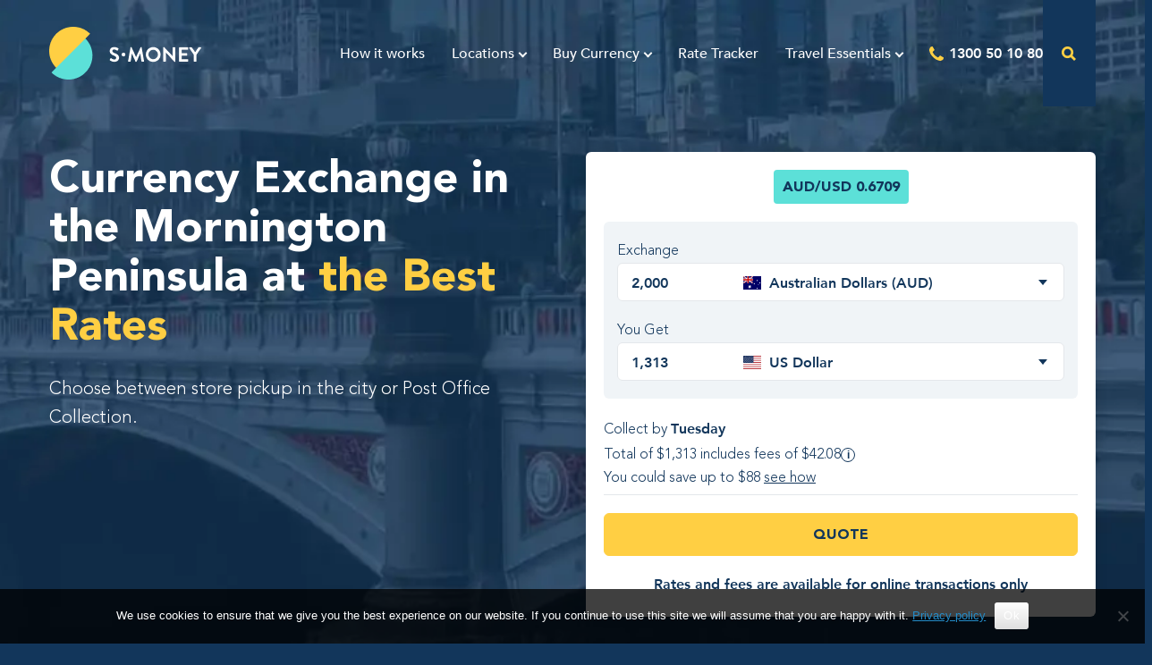

--- FILE ---
content_type: text/html; charset=UTF-8
request_url: https://www.smoney.com.au/currency-exchange/mornington/
body_size: 28604
content:
<!DOCTYPE html>
<html lang="en-AU">
<head>
	<meta charset="UTF-8" />
	<meta http-equiv="X-UA-Compatible" content="IE=10" />
	<link rel="profile" href="http://gmpg.org/xfn/11" />
	<link rel="pingback" href="https://www.smoney.com.au/xmlrpc.php" />
	<meta name='robots' content='index, follow, max-image-preview:large, max-snippet:-1, max-video-preview:-1' />
	<style>img:is([sizes="auto" i], [sizes^="auto," i]) { contain-intrinsic-size: 3000px 1500px }</style>
	
	<!-- This site is optimized with the Yoast SEO plugin v26.3 - https://yoast.com/wordpress/plugins/seo/ -->
	<title>Currency Exchange in the Mornington Peninsula at the Best Rates</title>
	<meta name="description" content="From Portsea to Mount Eliza, we&#039;ve got you covered for currency exchange in the Mornington Peninsula. Order currency at the best exchange rate. Pick-up in the city or get delivery to your home for only $14." />
	<link rel="canonical" href="https://www.smoney.com.au/currency-exchange/mornington/" />
	<meta property="og:type" content="article" />
	<meta property="og:title" content="Currency Exchange in the Mornington Peninsula at the Best Rates" />
	<meta property="og:description" content="From Portsea to Mount Eliza, we&#039;ve got you covered for currency exchange in the Mornington Peninsula. Order currency at the best exchange rate. Pick-up in the city or get delivery to your home for only $14." />
	<meta property="og:url" content="https://www.smoney.com.au/currency-exchange/mornington/" />
	<meta property="og:site_name" content="S Money" />
	<meta property="article:modified_time" content="2025-12-03T17:58:26+00:00" />
	<meta property="og:image" content="https://www.smoney.com.au/wp-content/uploads/2022/08/Mornington-ParcelPoint-location.png" />
	<meta property="og:image:width" content="632" />
	<meta property="og:image:height" content="433" />
	<meta property="og:image:type" content="image/png" />
	<meta name="twitter:card" content="summary_large_image" />
	<meta name="twitter:label1" content="Est. reading time" />
	<meta name="twitter:data1" content="4 minutes" />
	<meta name="twitter:label2" content="Written by" />
	<meta name="twitter:data2" content="Erica Abrahams" />
	<script type="application/ld+json" class="yoast-schema-graph">{"@context":"https://schema.org","@graph":[{"@type":"WebPage","@id":"https://www.smoney.com.au/currency-exchange/mornington/","url":"https://www.smoney.com.au/currency-exchange/mornington/","name":"Currency Exchange in the Mornington Peninsula at the Best Rates","isPartOf":{"@id":"https://www.smoney.com.au/#website"},"primaryImageOfPage":{"@id":"https://www.smoney.com.au/currency-exchange/mornington/#primaryimage"},"image":{"@id":"https://www.smoney.com.au/currency-exchange/mornington/#primaryimage"},"thumbnailUrl":"https://www.smoney.com.au/wp-content/uploads/2022/08/Mornington-ParcelPoint-location.png","datePublished":"2022-08-04T01:10:39+00:00","dateModified":"2025-12-03T17:58:26+00:00","description":"From Portsea to Mount Eliza, we've got you covered for currency exchange in the Mornington Peninsula. Order currency at the best exchange rate. Pick-up in the city or get delivery to your home for only $14.","breadcrumb":{"@id":"https://www.smoney.com.au/currency-exchange/mornington/#breadcrumb"},"inLanguage":"en-AU","potentialAction":[{"@type":"ReadAction","target":["https://www.smoney.com.au/currency-exchange/mornington/"]}]},{"@type":"ImageObject","inLanguage":"en-AU","@id":"https://www.smoney.com.au/currency-exchange/mornington/#primaryimage","url":"https://www.smoney.com.au/wp-content/uploads/2022/08/Mornington-ParcelPoint-location.png","contentUrl":"https://www.smoney.com.au/wp-content/uploads/2022/08/Mornington-ParcelPoint-location.png","width":632,"height":433},{"@type":"BreadcrumbList","@id":"https://www.smoney.com.au/currency-exchange/mornington/#breadcrumb","itemListElement":[{"@type":"ListItem","position":1,"name":"Home","item":"https://www.smoney.com.au/"},{"@type":"ListItem","position":2,"name":"Currency Exchange","item":"https://www.smoney.com.au/currency-exchange/"},{"@type":"ListItem","position":3,"name":"Mornington"}]},{"@type":"WebSite","@id":"https://www.smoney.com.au/#website","url":"https://www.smoney.com.au/","name":"S Money","description":"","publisher":{"@id":"https://www.smoney.com.au/#organization"},"potentialAction":[{"@type":"SearchAction","target":{"@type":"EntryPoint","urlTemplate":"https://www.smoney.com.au/?s={search_term_string}"},"query-input":{"@type":"PropertyValueSpecification","valueRequired":true,"valueName":"search_term_string"}}],"inLanguage":"en-AU"},{"@type":"Organization","@id":"https://www.smoney.com.au/#organization","name":"Smoney","url":"https://www.smoney.com.au/","logo":{"@type":"ImageObject","inLanguage":"en-AU","@id":"https://www.smoney.com.au/#/schema/logo/image/","url":"https://www.smoney.com.au/wp-content/uploads/2020/03/logo-black-text-1.png","contentUrl":"https://www.smoney.com.au/wp-content/uploads/2020/03/logo-black-text-1.png","width":88,"height":30,"caption":"Smoney"},"image":{"@id":"https://www.smoney.com.au/#/schema/logo/image/"}}]}</script>
	<!-- / Yoast SEO plugin. -->


<link rel='dns-prefetch' href='//assets.frankiefinancial.io' />
<link rel="alternate" type="application/rss+xml" title="S Money &raquo; Feed" href="https://www.smoney.com.au/feed/" />
<link rel="alternate" type="application/rss+xml" title="S Money &raquo; Comments Feed" href="https://www.smoney.com.au/comments/feed/" />
<link rel="stylesheet" href="https://www.smoney.com.au/wp-content/cache/minify/225fb.css?x18204" media="all" />




<style id='classic-theme-styles-inline-css' type='text/css'>
/*! This file is auto-generated */
.wp-block-button__link{color:#fff;background-color:#32373c;border-radius:9999px;box-shadow:none;text-decoration:none;padding:calc(.667em + 2px) calc(1.333em + 2px);font-size:1.125em}.wp-block-file__button{background:#32373c;color:#fff;text-decoration:none}
</style>
<style id='co-authors-plus-coauthors-style-inline-css' type='text/css'>
.wp-block-co-authors-plus-coauthors.is-layout-flow [class*=wp-block-co-authors-plus]{display:inline}

</style>
<style id='co-authors-plus-avatar-style-inline-css' type='text/css'>
.wp-block-co-authors-plus-avatar :where(img){height:auto;max-width:100%;vertical-align:bottom}.wp-block-co-authors-plus-coauthors.is-layout-flow .wp-block-co-authors-plus-avatar :where(img){vertical-align:middle}.wp-block-co-authors-plus-avatar:is(.alignleft,.alignright){display:table}.wp-block-co-authors-plus-avatar.aligncenter{display:table;margin-inline:auto}

</style>
<style id='co-authors-plus-image-style-inline-css' type='text/css'>
.wp-block-co-authors-plus-image{margin-bottom:0}.wp-block-co-authors-plus-image :where(img){height:auto;max-width:100%;vertical-align:bottom}.wp-block-co-authors-plus-coauthors.is-layout-flow .wp-block-co-authors-plus-image :where(img){vertical-align:middle}.wp-block-co-authors-plus-image:is(.alignfull,.alignwide) :where(img){width:100%}.wp-block-co-authors-plus-image:is(.alignleft,.alignright){display:table}.wp-block-co-authors-plus-image.aligncenter{display:table;margin-inline:auto}

</style>
<style id='global-styles-inline-css' type='text/css'>
:root{--wp--preset--aspect-ratio--square: 1;--wp--preset--aspect-ratio--4-3: 4/3;--wp--preset--aspect-ratio--3-4: 3/4;--wp--preset--aspect-ratio--3-2: 3/2;--wp--preset--aspect-ratio--2-3: 2/3;--wp--preset--aspect-ratio--16-9: 16/9;--wp--preset--aspect-ratio--9-16: 9/16;--wp--preset--color--black: #000000;--wp--preset--color--cyan-bluish-gray: #abb8c3;--wp--preset--color--white: #ffffff;--wp--preset--color--pale-pink: #f78da7;--wp--preset--color--vivid-red: #cf2e2e;--wp--preset--color--luminous-vivid-orange: #ff6900;--wp--preset--color--luminous-vivid-amber: #fcb900;--wp--preset--color--light-green-cyan: #7bdcb5;--wp--preset--color--vivid-green-cyan: #00d084;--wp--preset--color--pale-cyan-blue: #8ed1fc;--wp--preset--color--vivid-cyan-blue: #0693e3;--wp--preset--color--vivid-purple: #9b51e0;--wp--preset--gradient--vivid-cyan-blue-to-vivid-purple: linear-gradient(135deg,rgba(6,147,227,1) 0%,rgb(155,81,224) 100%);--wp--preset--gradient--light-green-cyan-to-vivid-green-cyan: linear-gradient(135deg,rgb(122,220,180) 0%,rgb(0,208,130) 100%);--wp--preset--gradient--luminous-vivid-amber-to-luminous-vivid-orange: linear-gradient(135deg,rgba(252,185,0,1) 0%,rgba(255,105,0,1) 100%);--wp--preset--gradient--luminous-vivid-orange-to-vivid-red: linear-gradient(135deg,rgba(255,105,0,1) 0%,rgb(207,46,46) 100%);--wp--preset--gradient--very-light-gray-to-cyan-bluish-gray: linear-gradient(135deg,rgb(238,238,238) 0%,rgb(169,184,195) 100%);--wp--preset--gradient--cool-to-warm-spectrum: linear-gradient(135deg,rgb(74,234,220) 0%,rgb(151,120,209) 20%,rgb(207,42,186) 40%,rgb(238,44,130) 60%,rgb(251,105,98) 80%,rgb(254,248,76) 100%);--wp--preset--gradient--blush-light-purple: linear-gradient(135deg,rgb(255,206,236) 0%,rgb(152,150,240) 100%);--wp--preset--gradient--blush-bordeaux: linear-gradient(135deg,rgb(254,205,165) 0%,rgb(254,45,45) 50%,rgb(107,0,62) 100%);--wp--preset--gradient--luminous-dusk: linear-gradient(135deg,rgb(255,203,112) 0%,rgb(199,81,192) 50%,rgb(65,88,208) 100%);--wp--preset--gradient--pale-ocean: linear-gradient(135deg,rgb(255,245,203) 0%,rgb(182,227,212) 50%,rgb(51,167,181) 100%);--wp--preset--gradient--electric-grass: linear-gradient(135deg,rgb(202,248,128) 0%,rgb(113,206,126) 100%);--wp--preset--gradient--midnight: linear-gradient(135deg,rgb(2,3,129) 0%,rgb(40,116,252) 100%);--wp--preset--font-size--small: 13px;--wp--preset--font-size--medium: 20px;--wp--preset--font-size--large: 36px;--wp--preset--font-size--x-large: 42px;--wp--preset--spacing--20: 0.44rem;--wp--preset--spacing--30: 0.67rem;--wp--preset--spacing--40: 1rem;--wp--preset--spacing--50: 1.5rem;--wp--preset--spacing--60: 2.25rem;--wp--preset--spacing--70: 3.38rem;--wp--preset--spacing--80: 5.06rem;--wp--preset--shadow--natural: 6px 6px 9px rgba(0, 0, 0, 0.2);--wp--preset--shadow--deep: 12px 12px 50px rgba(0, 0, 0, 0.4);--wp--preset--shadow--sharp: 6px 6px 0px rgba(0, 0, 0, 0.2);--wp--preset--shadow--outlined: 6px 6px 0px -3px rgba(255, 255, 255, 1), 6px 6px rgba(0, 0, 0, 1);--wp--preset--shadow--crisp: 6px 6px 0px rgba(0, 0, 0, 1);}:where(.is-layout-flex){gap: 0.5em;}:where(.is-layout-grid){gap: 0.5em;}body .is-layout-flex{display: flex;}.is-layout-flex{flex-wrap: wrap;align-items: center;}.is-layout-flex > :is(*, div){margin: 0;}body .is-layout-grid{display: grid;}.is-layout-grid > :is(*, div){margin: 0;}:where(.wp-block-columns.is-layout-flex){gap: 2em;}:where(.wp-block-columns.is-layout-grid){gap: 2em;}:where(.wp-block-post-template.is-layout-flex){gap: 1.25em;}:where(.wp-block-post-template.is-layout-grid){gap: 1.25em;}.has-black-color{color: var(--wp--preset--color--black) !important;}.has-cyan-bluish-gray-color{color: var(--wp--preset--color--cyan-bluish-gray) !important;}.has-white-color{color: var(--wp--preset--color--white) !important;}.has-pale-pink-color{color: var(--wp--preset--color--pale-pink) !important;}.has-vivid-red-color{color: var(--wp--preset--color--vivid-red) !important;}.has-luminous-vivid-orange-color{color: var(--wp--preset--color--luminous-vivid-orange) !important;}.has-luminous-vivid-amber-color{color: var(--wp--preset--color--luminous-vivid-amber) !important;}.has-light-green-cyan-color{color: var(--wp--preset--color--light-green-cyan) !important;}.has-vivid-green-cyan-color{color: var(--wp--preset--color--vivid-green-cyan) !important;}.has-pale-cyan-blue-color{color: var(--wp--preset--color--pale-cyan-blue) !important;}.has-vivid-cyan-blue-color{color: var(--wp--preset--color--vivid-cyan-blue) !important;}.has-vivid-purple-color{color: var(--wp--preset--color--vivid-purple) !important;}.has-black-background-color{background-color: var(--wp--preset--color--black) !important;}.has-cyan-bluish-gray-background-color{background-color: var(--wp--preset--color--cyan-bluish-gray) !important;}.has-white-background-color{background-color: var(--wp--preset--color--white) !important;}.has-pale-pink-background-color{background-color: var(--wp--preset--color--pale-pink) !important;}.has-vivid-red-background-color{background-color: var(--wp--preset--color--vivid-red) !important;}.has-luminous-vivid-orange-background-color{background-color: var(--wp--preset--color--luminous-vivid-orange) !important;}.has-luminous-vivid-amber-background-color{background-color: var(--wp--preset--color--luminous-vivid-amber) !important;}.has-light-green-cyan-background-color{background-color: var(--wp--preset--color--light-green-cyan) !important;}.has-vivid-green-cyan-background-color{background-color: var(--wp--preset--color--vivid-green-cyan) !important;}.has-pale-cyan-blue-background-color{background-color: var(--wp--preset--color--pale-cyan-blue) !important;}.has-vivid-cyan-blue-background-color{background-color: var(--wp--preset--color--vivid-cyan-blue) !important;}.has-vivid-purple-background-color{background-color: var(--wp--preset--color--vivid-purple) !important;}.has-black-border-color{border-color: var(--wp--preset--color--black) !important;}.has-cyan-bluish-gray-border-color{border-color: var(--wp--preset--color--cyan-bluish-gray) !important;}.has-white-border-color{border-color: var(--wp--preset--color--white) !important;}.has-pale-pink-border-color{border-color: var(--wp--preset--color--pale-pink) !important;}.has-vivid-red-border-color{border-color: var(--wp--preset--color--vivid-red) !important;}.has-luminous-vivid-orange-border-color{border-color: var(--wp--preset--color--luminous-vivid-orange) !important;}.has-luminous-vivid-amber-border-color{border-color: var(--wp--preset--color--luminous-vivid-amber) !important;}.has-light-green-cyan-border-color{border-color: var(--wp--preset--color--light-green-cyan) !important;}.has-vivid-green-cyan-border-color{border-color: var(--wp--preset--color--vivid-green-cyan) !important;}.has-pale-cyan-blue-border-color{border-color: var(--wp--preset--color--pale-cyan-blue) !important;}.has-vivid-cyan-blue-border-color{border-color: var(--wp--preset--color--vivid-cyan-blue) !important;}.has-vivid-purple-border-color{border-color: var(--wp--preset--color--vivid-purple) !important;}.has-vivid-cyan-blue-to-vivid-purple-gradient-background{background: var(--wp--preset--gradient--vivid-cyan-blue-to-vivid-purple) !important;}.has-light-green-cyan-to-vivid-green-cyan-gradient-background{background: var(--wp--preset--gradient--light-green-cyan-to-vivid-green-cyan) !important;}.has-luminous-vivid-amber-to-luminous-vivid-orange-gradient-background{background: var(--wp--preset--gradient--luminous-vivid-amber-to-luminous-vivid-orange) !important;}.has-luminous-vivid-orange-to-vivid-red-gradient-background{background: var(--wp--preset--gradient--luminous-vivid-orange-to-vivid-red) !important;}.has-very-light-gray-to-cyan-bluish-gray-gradient-background{background: var(--wp--preset--gradient--very-light-gray-to-cyan-bluish-gray) !important;}.has-cool-to-warm-spectrum-gradient-background{background: var(--wp--preset--gradient--cool-to-warm-spectrum) !important;}.has-blush-light-purple-gradient-background{background: var(--wp--preset--gradient--blush-light-purple) !important;}.has-blush-bordeaux-gradient-background{background: var(--wp--preset--gradient--blush-bordeaux) !important;}.has-luminous-dusk-gradient-background{background: var(--wp--preset--gradient--luminous-dusk) !important;}.has-pale-ocean-gradient-background{background: var(--wp--preset--gradient--pale-ocean) !important;}.has-electric-grass-gradient-background{background: var(--wp--preset--gradient--electric-grass) !important;}.has-midnight-gradient-background{background: var(--wp--preset--gradient--midnight) !important;}.has-small-font-size{font-size: var(--wp--preset--font-size--small) !important;}.has-medium-font-size{font-size: var(--wp--preset--font-size--medium) !important;}.has-large-font-size{font-size: var(--wp--preset--font-size--large) !important;}.has-x-large-font-size{font-size: var(--wp--preset--font-size--x-large) !important;}
:where(.wp-block-post-template.is-layout-flex){gap: 1.25em;}:where(.wp-block-post-template.is-layout-grid){gap: 1.25em;}
:where(.wp-block-columns.is-layout-flex){gap: 2em;}:where(.wp-block-columns.is-layout-grid){gap: 2em;}
:root :where(.wp-block-pullquote){font-size: 1.5em;line-height: 1.6;}
</style>
<link rel="stylesheet" href="https://www.smoney.com.au/wp-content/cache/minify/5ada6.css?x18204" media="all" />

















<link rel='stylesheet' id='woocommerce-smallscreen-css' href='https://www.smoney.com.au/wp-content/plugins/woocommerce/assets/css/woocommerce-smallscreen.css?x18204&amp;ver=10.3.5' type='text/css' media='only screen and (max-width: 768px)' />
<link rel="stylesheet" href="https://www.smoney.com.au/wp-content/cache/minify/2c09c.css?x18204" media="all" />

<style id='woocommerce-inline-inline-css' type='text/css'>
.woocommerce form .form-row .required { visibility: visible; }
</style>
<link rel="stylesheet" href="https://www.smoney.com.au/wp-content/cache/minify/1424a.css?x18204" media="all" />








<script type="text/javascript" id="cookie-notice-front-js-before">
/* <![CDATA[ */
var cnArgs = {"ajaxUrl":"https:\/\/www.smoney.com.au\/wp-admin\/admin-ajax.php","nonce":"d64445c39f","hideEffect":"fade","position":"bottom","onScroll":false,"onScrollOffset":100,"onClick":false,"cookieName":"cookie_notice_accepted","cookieTime":2592000,"cookieTimeRejected":2592000,"globalCookie":false,"redirection":false,"cache":true,"revokeCookies":false,"revokeCookiesOpt":"automatic"};
/* ]]> */
</script>


<script type="text/javascript" id="curr-con-js-extra">
/* <![CDATA[ */
var currconajax = {"ajax_url":"https:\/\/www.smoney.com.au\/wp-admin\/admin-ajax.php"};
/* ]]> */
</script>

<script type="text/javascript" id="smoney-js-extra">
/* <![CDATA[ */
var csajax = {"ajax_url":"https:\/\/www.smoney.com.au\/wp-admin\/admin-ajax.php","nonce":"706e06082d"};
/* ]]> */
</script>



<script type="text/javascript" id="woocommerce-js-extra">
/* <![CDATA[ */
var woocommerce_params = {"ajax_url":"\/wp-admin\/admin-ajax.php","wc_ajax_url":"\/?wc-ajax=%%endpoint%%","i18n_password_show":"Show password","i18n_password_hide":"Hide password"};
/* ]]> */
</script>

<!--[if lt IE 9]>

<![endif]-->
<!--[if (gte IE 6)&(lte IE 8)]>

<![endif]-->
<script type="text/javascript" id="siteorigin-mobilenav-js-extra">
/* <![CDATA[ */
var mobileNav = {"search":{"url":"https:\/\/www.smoney.com.au","placeholder":"Search"},"text":{"navigate":"&nbsp;","back":"Back","close":"Close"},"nextIconUrl":"https:\/\/www.smoney.com.au\/wp-content\/themes\/vantage\/inc\/mobilenav\/images\/next.png","mobileMenuClose":"<img width=\"24\" height=\"24\" src=\"https:\/\/www.smoney.com.au\/wp-content\/uploads\/2023\/11\/burger_ic.png\" class=\"attachment-full size-full\" alt=\"three horizontal lines indicating a mobile menu\" decoding=\"async\" \/>"};
/* ]]> */
</script>


<link rel="https://api.w.org/" href="https://www.smoney.com.au/wp-json/" /><link rel="alternate" title="JSON" type="application/json" href="https://www.smoney.com.au/wp-json/wp/v2/pages/85490" /><link rel="EditURI" type="application/rsd+xml" title="RSD" href="https://www.smoney.com.au/xmlrpc.php?rsd" />
<meta name="generator" content="WordPress 6.8.3" />
<meta name="generator" content="WooCommerce 10.3.5" />
<link rel='shortlink' href='https://www.smoney.com.au/?p=85490' />
<link rel="alternate" title="oEmbed (JSON)" type="application/json+oembed" href="https://www.smoney.com.au/wp-json/oembed/1.0/embed?url=https%3A%2F%2Fwww.smoney.com.au%2Fcurrency-exchange%2Fmornington%2F" />
<link rel="alternate" title="oEmbed (XML)" type="text/xml+oembed" href="https://www.smoney.com.au/wp-json/oembed/1.0/embed?url=https%3A%2F%2Fwww.smoney.com.au%2Fcurrency-exchange%2Fmornington%2F&#038;format=xml" />
    
    <script type="text/javascript">
        var ajaxurl = 'https://www.smoney.com.au/wp-admin/admin-ajax.php';
    </script>
<script>document.createElement( "picture" );if(!window.HTMLPictureElement && document.addEventListener) {window.addEventListener("DOMContentLoaded", function() {var s = document.createElement("script");s.src = "https://www.smoney.com.au/wp-content/plugins/webp-express/js/picturefill.min.js";document.body.appendChild(s);});}</script><!-- Starting: Conversion Tracking for WooCommerce (https://wordpress.org/plugins/woocommerce-conversion-tracking/) -->
<!-- End: Conversion Tracking for WooCommerce Codes -->
<script>
      window.tolstoyAppKey="1a8aff65-8246-496b-9f02-70948c9d2c5d";
	window.addEventListener('load', function(){ setTimeout(function(){
      var s = document.createElement("script");
      s.type = "text/javascript";
      s.async = true;
      s.src = "https://widget.gotolstoy.com/widget/widget.js";
      document.head.appendChild(s);
	},20000); });
</script>
<link rel="alternate" href="https://www.smoney.com.au/currency-exchange/mornington/" hreflang="en-au" />
<time class="updated_date" datetime="2025-12-04T04:58:26+11:00" /><meta name="viewport" content="width=device-width, initial-scale=1" />			<link rel="preload" href="https://www.smoney.com.au/wp-content/plugins/wordpress-popup/assets/hustle-ui/fonts/hustle-icons-font.woff2" as="font" type="font/woff2" crossorigin>
					<style type="text/css">
				.so-mobilenav-mobile + * { display: none; }
				@media screen and (max-width: 850px) { .so-mobilenav-mobile + * { display: block; } .so-mobilenav-standard + * { display: none; } .site-navigation #search-icon { display: none; } .has-menu-search .main-navigation ul { margin-right: 0 !important; }
				
									.masthead-logo-in-menu .full-container { display: flex; justify-content: space-between; }
								}
			</style>
			<noscript><style>.woocommerce-product-gallery{ opacity: 1 !important; }</style></noscript>
	<style id="hustle-module-6-0-styles" class="hustle-module-styles hustle-module-styles-6">@media screen and (min-width: 783px) {.hustle-ui:not(.hustle-size--small).module_id_6 .hustle-popup-content {max-width: 970px;max-height: none;max-height: unset;overflow-y: initial;}}@media screen and (min-width: 783px) { .hustle-layout {max-height: none;max-height: unset;}} .hustle-ui.module_id_6  {padding-right: 10px;padding-left: 10px;}.hustle-ui.module_id_6  .hustle-popup-content .hustle-info,.hustle-ui.module_id_6  .hustle-popup-content .hustle-optin {padding-top: 0px;padding-bottom: 0px;}@media screen and (min-width: 783px) {.hustle-ui:not(.hustle-size--small).module_id_6  {padding-right: 10px;padding-left: 10px;}.hustle-ui:not(.hustle-size--small).module_id_6  .hustle-popup-content .hustle-info,.hustle-ui:not(.hustle-size--small).module_id_6  .hustle-popup-content .hustle-optin {padding-top: 0px;padding-bottom: 0px;}} .hustle-ui.module_id_6 .hustle-layout {margin: 0px 0px 0px 0px;padding: 0px 0px 0px 0px;border-width: 0px 0px 0px 0px;border-style: solid;border-color: #DADADA;border-radius: 6px 6px 6px 6px;overflow: hidden;background-color: rgb(255,255,255);-moz-box-shadow: 0px 0px 0px 0px rgba(0,0,0,0);-webkit-box-shadow: 0px 0px 0px 0px rgba(0,0,0,0);box-shadow: 0px 0px 0px 0px rgba(0,0,0,0);}@media screen and (min-width: 783px) {.hustle-ui:not(.hustle-size--small).module_id_6 .hustle-layout {margin: 0px 0px 0px 0px;padding: 0px 0px 0px 0px;border-width: 0px 0px 0px 0px;border-style: solid;border-radius: 6px 6px 6px 6px;-moz-box-shadow: 0px 0px 0px 0px rgba(0,0,0,0);-webkit-box-shadow: 0px 0px 0px 0px rgba(0,0,0,0);box-shadow: 0px 0px 0px 0px rgba(0,0,0,0);}} .hustle-ui.module_id_6 .hustle-layout .hustle-layout-content {padding: 50px 40px 20px 40px;border-width: 0px 0px 0px 0px;border-style: solid;border-radius: 0px 0px 0px 0px;border-color: rgba(0,0,0,0);background-color: #5D7380;-moz-box-shadow: 0px 0px 0px 0px rgba(0,0,0,0);-webkit-box-shadow: 0px 0px 0px 0px rgba(0,0,0,0);box-shadow: 0px 0px 0px 0px rgba(0,0,0,0);}.hustle-ui.module_id_6 .hustle-main-wrapper {position: relative;padding:32px 0 0;}@media screen and (min-width: 783px) {.hustle-ui:not(.hustle-size--small).module_id_6 .hustle-layout .hustle-layout-content {padding: 130px 50px 87px 50px;border-width: 0px 0px 0px 0px;border-style: solid;border-radius: 0px 0px 0px 0px;-moz-box-shadow: 0px 0px 0px 0px rgba(0,0,0,0);-webkit-box-shadow: 0px 0px 0px 0px rgba(0,0,0,0);box-shadow: 0px 0px 0px 0px rgba(0,0,0,0);}}@media screen and (min-width: 783px) {.hustle-ui:not(.hustle-size--small).module_id_6 .hustle-main-wrapper {padding: 0;}}.hustle-ui.module_id_6 .hustle-layout .hustle-image {background-color: rgb(255,255,255);}.hustle-ui.module_id_6 .hustle-layout .hustle-image {height: 180px;overflow: hidden;}@media screen and (min-width: 783px) {.hustle-ui:not(.hustle-size--small).module_id_6 .hustle-layout .hustle-image {max-width: 38.145%;height: auto;min-height: 0;-webkit-box-flex: 0;-ms-flex: 0 0 38.145%;flex: 0 0 38.145%;}}.hustle-ui.module_id_6 .hustle-layout .hustle-image img {width: 100%;max-width: unset;height: 100%;display: block;position: absolute;object-fit: cover;-ms-interpolation-mode: bicubic;}@media all and (-ms-high-contrast: none), (-ms-high-contrast: active) {.hustle-ui.module_id_6 .hustle-layout .hustle-image img {width: auto;max-width: unset;height: auto;max-height: unset;}}@media screen and (min-width: 783px) {.hustle-ui:not(.hustle-size--small).module_id_6 .hustle-layout .hustle-image img {width: 100%;max-width: unset;height: 100%;display: block;position: absolute;object-fit: cover;-ms-interpolation-mode: bicubic;}}@media all and (min-width: 783px) and (-ms-high-contrast: none), (-ms-high-contrast: active) {.hustle-ui:not(.hustle-size--small).module_id_6 .hustle-layout .hustle-image img {width: auto;max-width: unset;height: auto;max-height: unset;}}.hustle-ui.module_id_6 .hustle-layout .hustle-image img {object-position: center center;-o-object-position: center center;}@media all and (-ms-high-contrast: none), (-ms-high-contrast: active) {.hustle-ui.module_id_6 .hustle-layout .hustle-image img {left: 50%;}}@media all and (-ms-high-contrast: none), (-ms-high-contrast: active) {.hustle-ui.module_id_6 .hustle-layout .hustle-image img {transform: translate(-50%,-50%);-ms-transform: translate(-50%,-50%);-webkit-transform: translate(-50%,-50%);}}@media all and (-ms-high-contrast: none), (-ms-high-contrast: active) {.hustle-ui.module_id_6 .hustle-layout .hustle-image img {top: 50%;}}@media all and (-ms-high-contrast: none), (-ms-high-contrast: active) {.hustle-ui.module_id_6 .hustle-layout .hustle-image img {transform: translate(-50%,-50%);-ms-transform: translate(-50%,-50%);-webkit-transform: translate(-50%,-50%);}}@media screen and (min-width: 783px) {.hustle-ui:not(.hustle-size--small).module_id_6 .hustle-layout .hustle-image img {object-position: center center;-o-object-position: center center;}}@media all and (min-width: 783px) and (-ms-high-contrast: none), (-ms-high-contrast: active) {.hustle-ui:not(.hustle-size--small).module_id_6 .hustle-layout .hustle-image img {left: 50%;right: auto;}}@media all and (min-width: 783px) and (-ms-high-contrast: none), (-ms-high-contrast: active) {.hustle-ui:not(.hustle-size--small).module_id_6 .hustle-layout .hustle-image img {transform: translate(-50%,-50%);-ms-transform: translate(-50%,-50%);-webkit-transform: translate(-50%,-50%);}}@media all and (min-width: 783px) and (-ms-high-contrast: none), (-ms-high-contrast: active) {.hustle-ui:not(.hustle-size--small).module_id_6 .hustle-layout .hustle-image img {top: 50%;bottom: auto;}}@media all and (min-width: 783px) and (-ms-high-contrast: none), (-ms-high-contrast: active) {.hustle-ui:not(.hustle-size--small).module_id_6 .hustle-layout .hustle-image img {transform: translate(-50%,-50%);-ms-transform: translate(-50%,-50%);-webkit-transform: translate(-50%,-50%);}}  .hustle-ui.module_id_6 .hustle-layout .hustle-content {margin: 0px 0px 0px 0px;padding: 100px 40px 20px 40px;border-width: 0px 0px 0px 0px;border-style: solid;border-radius: 0px 0px 0px 0px;border-color: rgba(0,0,0,0);background-color: rgba(0,0,0,0);-moz-box-shadow: 0px 0px 0px 0px rgba(0,0,0,0);-webkit-box-shadow: 0px 0px 0px 0px rgba(0,0,0,0);box-shadow: 0px 0px 0px 0px rgba(0,0,0,0);}.hustle-ui.module_id_6 .hustle-layout .hustle-content .hustle-content-wrap {padding: 100px 0 20px 0;}@media screen and (min-width: 783px) {.hustle-ui:not(.hustle-size--small).module_id_6 .hustle-layout .hustle-content {margin: 0px 0px 0px 0px;padding: 30px 30px 30px 30px;border-width: 0px 0px 0px 0px;border-style: solid;border-radius: 0px 0px 0px 0px;-moz-box-shadow: 0px 0px 0px 0px rgba(0,0,0,0);-webkit-box-shadow: 0px 0px 0px 0px rgba(0,0,0,0);box-shadow: 0px 0px 0px 0px rgba(0,0,0,0);}.hustle-ui:not(.hustle-size--small).module_id_6 .hustle-layout .hustle-content .hustle-content-wrap {padding: 30px 0 30px 0;}} .hustle-ui.module_id_6 .hustle-layout .hustle-title {display: block;margin: 0px 0px 30px 0px;padding: 0px 0px 0px 0px;border-width: 0px 0px 0px 0px;border-style: solid;border-color: rgba(0,0,0,0);border-radius: 0px 0px 0px 0px;background-color: rgba(0,0,0,0);box-shadow: 0px 0px 0px 0px rgba(0,0,0,0);-moz-box-shadow: 0px 0px 0px 0px rgba(0,0,0,0);-webkit-box-shadow: 0px 0px 0px 0px rgba(0,0,0,0);color: #12365b;font: normal 34px/1.2em AvenirBlack;font-style: normal;letter-spacing: 0px;text-transform: none;text-decoration: none;text-align: left;}@media screen and (min-width: 783px) {.hustle-ui:not(.hustle-size--small).module_id_6 .hustle-layout .hustle-title {margin: 0px 0px 30px 0px;padding: 0px 0px 0px 0px;border-width: 0px 0px 0px 0px;border-style: solid;border-radius: 0px 0px 0px 0px;box-shadow: 0px 0px 0px 0px rgba(0,0,0,0);-moz-box-shadow: 0px 0px 0px 0px rgba(0,0,0,0);-webkit-box-shadow: 0px 0px 0px 0px rgba(0,0,0,0);font: normal 34px/1.2em AvenirBlack;font-style: normal;letter-spacing: 0px;text-transform: none;text-decoration: none;text-align: left;}} .hustle-ui.module_id_6 .hustle-layout .hustle-group-content {margin: 0px 0px 30px 0px;padding: 0px 0px 0px 0px;border-color: rgba(0,0,0,0);border-width: 0px 0px 0px 0px;border-style: solid;color: #333333;}.hustle-ui.module_id_6 .hustle-layout .hustle-group-content b,.hustle-ui.module_id_6 .hustle-layout .hustle-group-content strong {font-weight: bold;}.hustle-ui.module_id_6 .hustle-layout .hustle-group-content a,.hustle-ui.module_id_6 .hustle-layout .hustle-group-content a:visited {color: #38C5B5;}.hustle-ui.module_id_6 .hustle-layout .hustle-group-content a:hover {color: #2DA194;}.hustle-ui.module_id_6 .hustle-layout .hustle-group-content a:focus,.hustle-ui.module_id_6 .hustle-layout .hustle-group-content a:active {color: #2DA194;}@media screen and (min-width: 783px) {.hustle-ui:not(.hustle-size--small).module_id_6 .hustle-layout .hustle-group-content {margin: 0px 0px 30px 0px;padding: 0px 0px 0px 0px;border-width: 0px 0px 0px 0px;border-style: solid;}}.hustle-ui.module_id_6 .hustle-layout .hustle-group-content {color: #333333;font-size: 20px;line-height: 1.3em;font-family: AvenirHeavy;}@media screen and (min-width: 783px) {.hustle-ui:not(.hustle-size--small).module_id_6 .hustle-layout .hustle-group-content {font-size: 20px;line-height: 1.3em;}}.hustle-ui.module_id_6 .hustle-layout .hustle-group-content p:not([class*="forminator-"]) {margin: 0 0 10px;color: #333333;font: 400 20px/1.3em AvenirHeavy;font-style: normal;letter-spacing: 0px;text-transform: none;text-decoration: none;}.hustle-ui.module_id_6 .hustle-layout .hustle-group-content p:not([class*="forminator-"]):last-child {margin-bottom: 0;}@media screen and (min-width: 783px) {.hustle-ui:not(.hustle-size--small).module_id_6 .hustle-layout .hustle-group-content p:not([class*="forminator-"]) {margin: 0 0 10px;font: 800 20px/1.3em AvenirHeavy;font-style: normal;letter-spacing: 0px;text-transform: none;text-decoration: none;}.hustle-ui:not(.hustle-size--small).module_id_6 .hustle-layout .hustle-group-content p:not([class*="forminator-"]):last-child {margin-bottom: 0;}}.hustle-ui.module_id_6 .hustle-layout .hustle-group-content h1:not([class*="forminator-"]) {margin: 0 0 10px;color: #333333;font: 700 28px/1.4em AvenirBlack;font-style: normal;letter-spacing: 0px;text-transform: none;text-decoration: none;}.hustle-ui.module_id_6 .hustle-layout .hustle-group-content h1:not([class*="forminator-"]):last-child {margin-bottom: 0;}@media screen and (min-width: 783px) {.hustle-ui:not(.hustle-size--small).module_id_6 .hustle-layout .hustle-group-content h1:not([class*="forminator-"]) {margin: 0 0 10px;font: normal 28px/1.4em AvenirBlack;font-style: normal;letter-spacing: 0px;text-transform: none;text-decoration: none;}.hustle-ui:not(.hustle-size--small).module_id_6 .hustle-layout .hustle-group-content h1:not([class*="forminator-"]):last-child {margin-bottom: 0;}}.hustle-ui.module_id_6 .hustle-layout .hustle-group-content h2:not([class*="forminator-"]) {margin: 0 0 10px;color: #333333;font: 700 22px/1.4em AvenirBlack;font-style: normal;letter-spacing: 0px;text-transform: none;text-decoration: none;}.hustle-ui.module_id_6 .hustle-layout .hustle-group-content h2:not([class*="forminator-"]):last-child {margin-bottom: 0;}@media screen and (min-width: 783px) {.hustle-ui:not(.hustle-size--small).module_id_6 .hustle-layout .hustle-group-content h2:not([class*="forminator-"]) {margin: 0 0 10px;font: normal 34px/1.4em AvenirBlack;font-style: normal;letter-spacing: 0px;text-transform: none;text-decoration: none;}.hustle-ui:not(.hustle-size--small).module_id_6 .hustle-layout .hustle-group-content h2:not([class*="forminator-"]):last-child {margin-bottom: 0;}}.hustle-ui.module_id_6 .hustle-layout .hustle-group-content h3:not([class*="forminator-"]) {margin: 0 0 10px;color: #333333;font: 700 18px/1.4em AvenirBlack;font-style: normal;letter-spacing: 0px;text-transform: none;text-decoration: none;}.hustle-ui.module_id_6 .hustle-layout .hustle-group-content h3:not([class*="forminator-"]):last-child {margin-bottom: 0;}@media screen and (min-width: 783px) {.hustle-ui:not(.hustle-size--small).module_id_6 .hustle-layout .hustle-group-content h3:not([class*="forminator-"]) {margin: 0 0 10px;font: normal 20px/1.4em AvenirBlack;font-style: normal;letter-spacing: 0px;text-transform: none;text-decoration: none;}.hustle-ui:not(.hustle-size--small).module_id_6 .hustle-layout .hustle-group-content h3:not([class*="forminator-"]):last-child {margin-bottom: 0;}}.hustle-ui.module_id_6 .hustle-layout .hustle-group-content h4:not([class*="forminator-"]) {margin: 0 0 10px;color: #333333;font: 700 16px/1.4em AvenirBlack;font-style: normal;letter-spacing: 0px;text-transform: none;text-decoration: none;}.hustle-ui.module_id_6 .hustle-layout .hustle-group-content h4:not([class*="forminator-"]):last-child {margin-bottom: 0;}@media screen and (min-width: 783px) {.hustle-ui:not(.hustle-size--small).module_id_6 .hustle-layout .hustle-group-content h4:not([class*="forminator-"]) {margin: 0 0 10px;font: normal 16px/1.4em AvenirBlack;font-style: normal;letter-spacing: 0px;text-transform: none;text-decoration: none;}.hustle-ui:not(.hustle-size--small).module_id_6 .hustle-layout .hustle-group-content h4:not([class*="forminator-"]):last-child {margin-bottom: 0;}}.hustle-ui.module_id_6 .hustle-layout .hustle-group-content h5:not([class*="forminator-"]) {margin: 0 0 10px;color: #333333;font: 700 14px/1.4em AvenirBlack;font-style: normal;letter-spacing: 0px;text-transform: none;text-decoration: none;}.hustle-ui.module_id_6 .hustle-layout .hustle-group-content h5:not([class*="forminator-"]):last-child {margin-bottom: 0;}@media screen and (min-width: 783px) {.hustle-ui:not(.hustle-size--small).module_id_6 .hustle-layout .hustle-group-content h5:not([class*="forminator-"]) {margin: 0 0 10px;font: normal 14px/1.4em AvenirBlack;font-style: normal;letter-spacing: 0px;text-transform: none;text-decoration: none;}.hustle-ui:not(.hustle-size--small).module_id_6 .hustle-layout .hustle-group-content h5:not([class*="forminator-"]):last-child {margin-bottom: 0;}}.hustle-ui.module_id_6 .hustle-layout .hustle-group-content h6:not([class*="forminator-"]) {margin: 0 0 10px;color: #333333;font: 700 12px/1.4em AvenirBlack;font-style: normal;letter-spacing: 0px;text-transform: uppercase;text-decoration: none;}.hustle-ui.module_id_6 .hustle-layout .hustle-group-content h6:not([class*="forminator-"]):last-child {margin-bottom: 0;}@media screen and (min-width: 783px) {.hustle-ui:not(.hustle-size--small).module_id_6 .hustle-layout .hustle-group-content h6:not([class*="forminator-"]) {margin: 0 0 10px;font: normal 12px/1.4em AvenirBlack;font-style: normal;letter-spacing: 0px;text-transform: uppercase;text-decoration: none;}.hustle-ui:not(.hustle-size--small).module_id_6 .hustle-layout .hustle-group-content h6:not([class*="forminator-"]):last-child {margin-bottom: 0;}}.hustle-ui.module_id_6 .hustle-layout .hustle-group-content ol:not([class*="forminator-"]),.hustle-ui.module_id_6 .hustle-layout .hustle-group-content ul:not([class*="forminator-"]) {margin: 0 0 10px;}.hustle-ui.module_id_6 .hustle-layout .hustle-group-content ol:not([class*="forminator-"]):last-child,.hustle-ui.module_id_6 .hustle-layout .hustle-group-content ul:not([class*="forminator-"]):last-child {margin-bottom: 0;}.hustle-ui.module_id_6 .hustle-layout .hustle-group-content li:not([class*="forminator-"]) {margin: 0 0 5px;display: flex;align-items: flex-start;color: #333333;font: 400 14px/1.45em AvenirBlack;font-style: normal;letter-spacing: 0px;text-transform: none;text-decoration: none;}.hustle-ui.module_id_6 .hustle-layout .hustle-group-content li:not([class*="forminator-"]):last-child {margin-bottom: 0;}.hustle-ui.module_id_6 .hustle-layout .hustle-group-content ol:not([class*="forminator-"]) li:before {color: #ADB5B7;flex-shrink: 0;}.hustle-ui.module_id_6 .hustle-layout .hustle-group-content ul:not([class*="forminator-"]) li:before {color: #ADB5B7;content: "\2022";font-size: 16px;flex-shrink: 0;}@media screen and (min-width: 783px) {.hustle-ui.module_id_6 .hustle-layout .hustle-group-content ol:not([class*="forminator-"]),.hustle-ui.module_id_6 .hustle-layout .hustle-group-content ul:not([class*="forminator-"]) {margin: 0 0 20px;}.hustle-ui.module_id_6 .hustle-layout .hustle-group-content ol:not([class*="forminator-"]):last-child,.hustle-ui.module_id_6 .hustle-layout .hustle-group-content ul:not([class*="forminator-"]):last-child {margin: 0;}}@media screen and (min-width: 783px) {.hustle-ui:not(.hustle-size--small).module_id_6 .hustle-layout .hustle-group-content li:not([class*="forminator-"]) {margin: 0 0 5px;font: normal 16px/1.4em AvenirBlack;font-style: normal;letter-spacing: 0px;text-transform: none;text-decoration: none;}.hustle-ui:not(.hustle-size--small).module_id_6 .hustle-layout .hustle-group-content li:not([class*="forminator-"]):last-child {margin-bottom: 0;}}.hustle-ui.module_id_6 .hustle-layout .hustle-group-content blockquote {margin-right: 0;margin-left: 0;} .hustle-ui.module_id_6 .hustle-layout .hustle-cta-container {margin: 20px 0px 0px 0px;padding: 0px 0px 0px 0px;border-color: rgba(0,0,0,0);border-width: 0px 0px 0px 0px;border-style: solid;}@media screen and (min-width: 783px) {.hustle-ui:not(.hustle-size--small).module_id_6 .hustle-layout .hustle-cta-container {margin: 20px 0px 0px 0px;padding: 0px 0px 0px 0px;border-width: 0px 0px 0px 0px;border-style: solid;}} .hustle-ui.module_id_6 .hustle-layout a.hustle-button-cta {margin: 0;padding: 16px 20px 16px 20px;border-width: 0px 0px 0px 0px;border-style: solid;border-color: rgb(255,207,67);border-radius: 6px 6px 6px 6px;background-color: rgb(255,207,67);-moz-box-shadow: 0px 0px 0px 0px rgba(0,0,0,0);-webkit-box-shadow: 0px 0px 0px 0px rgba(0,0,0,0);box-shadow: 0px 0px 0px 0px rgba(0,0,0,0);color: #12365b;font: 500 16px/1em AvenirBlack;font-style: normal;letter-spacing: 0px;text-transform: uppercase;text-decoration: none;text-align: center;}.hustle-ui.module_id_6 .hustle-layout a.hustle-button-cta:hover {border-color: rgb(255,207,67);background-color: rgb(255,207,67);color: #12365b;}.hustle-ui.module_id_6 .hustle-layout a.hustle-button-cta:focus {border-color: rgb(255,207,67);background-color: rgb(255,207,67);color: #12365b;}@media screen and (min-width: 783px) {.hustle-ui:not(.hustle-size--small).module_id_6 .hustle-layout a.hustle-button-cta {padding: 16px 20px 16px 20px;border-width: 0px 0px 0px 0px;border-style: solid;border-radius: 6px 6px 6px 6px;box-shadow: 0px 0px 0px 0px rgba(0,0,0,0);-moz-box-shadow: 0px 0px 0px 0px rgba(0,0,0,0);-webkit-box-shadow: 0px 0px 0px 0px rgba(0,0,0,0);font: 500 16px/1em AvenirBlack;font-style: normal;letter-spacing: 0px;text-transform: uppercase;text-decoration: none;text-align: center;}} .hustle-ui.module_id_6 .hustle-layout .hustle-cta-container {align-items: flex-start;flex-direction: column;display: flex;}.hustle-ui.module_id_6 .hustle-layout .hustle-cta-container .hustle-button-cta {width: auto;display: inline-block;}@media screen and (min-width: 783px) {.hustle-ui:not(.hustle-size--small).module_id_6 .hustle-layout .hustle-cta-container {justify-content: left;display: flex;flex-direction: unset;}.hustle-ui:not(.hustle-size--small).module_id_6 .hustle-layout .hustle-cta-container .hustle-button-cta {width: auto;display: inline-block;}}button.hustle-button-close .hustle-icon-close:before {font-size: inherit;}.hustle-ui.module_id_6 button.hustle-button-close {color: rgb(51,51,51);background: #ffffff;border-radius: 100%;position: absolute;z-index: 1;display: block;width: 32px;height: 32px;right: 0;left: auto;top: 0;bottom: auto;transform: unset;}.hustle-ui.module_id_6 button.hustle-button-close .hustle-icon-close {font-size: 12px;}.hustle-ui.module_id_6 button.hustle-button-close:hover {color: rgb(51,51,51);}.hustle-ui.module_id_6 button.hustle-button-close:focus {color: rgb(51,51,51);}@media screen and (min-width: 783px) {.hustle-ui:not(.hustle-size--small).module_id_6 button.hustle-button-close .hustle-icon-close {font-size: 16px;}.hustle-ui:not(.hustle-size--small).module_id_6 button.hustle-button-close {background: #ffffff;border-radius: 100%;display: block;width: 36px;height: 36px;right: 0;left: auto;top: 0;bottom: auto;transform: unset;}}.hustle-ui.module_id_6 .hustle-popup-mask {background-color: rgba(51,51,51,0.5);} .hustle-ui.module_id_6 .hustle-layout .hustle-group-content blockquote {border-left-color: #38C5B5;}</style>		<style type="text/css" media="screen">
			#footer-widgets .widget { width: 100%; }
			#masthead-widgets .widget { width: 100%; }
		</style>
		<style media="all" id="siteorigin-panels-layouts-head">/* Layout 85490 */ #pgc-85490-0-0 , #pgc-85490-0-1 { width:50%;width:calc(50% - ( 0.5 * 30px ) ) } #pl-85490 #panel-85490-0-0-0 , #pl-85490 #panel-85490-5-0-0 { margin:0px 0px 30px 0px } #pg-85490-0 , #pg-85490-2 , #pg-85490-3 , #pg-85490-4 , #pg-85490-5 , #pg-85490-6 , #pl-85490 .so-panel:last-of-type { margin-bottom:0px } #pgc-85490-1-0 , #pgc-85490-2-0 , #pgc-85490-3-0 , #pgc-85490-4-0 , #pgc-85490-5-0 , #pgc-85490-6-0 { width:100%;width:calc(100% - ( 0 * 30px ) ) } #pl-85490 #panel-85490-1-0-0 , #pl-85490 #panel-85490-2-0-0 { margin:0px 0px 0px 0px } #pg-85490-1 , #pl-85490 .so-panel { margin-bottom:30px } #pg-85490-0> .panel-row-style { background-color:#12365b;background-image:url(https://www.smoney.com.au/wp-content/uploads/2020/02/Melbourne-Hero.jpg);background-position:center center;background-size:cover;padding:170px 0px 70px 0px } #pg-85490-0.panel-has-style > .panel-row-style, #pg-85490-0.panel-no-style { -webkit-align-items:stretch;align-items:stretch } #pgc-85490-0-0 , #pgc-85490-0-1 , #pgc-85490-6-0 { align-self:auto } #panel-85490-0-0-1> .panel-widget-style { color:#ffffff } #pgc-85490-0-1> .panel-cell-style { background-color:#ffffff } #panel-85490-0-1-0> .panel-widget-style { color:#12365b } #pg-85490-1> .panel-row-style , #panel-85490-2-0-0> .panel-widget-style { padding:0px 0px 50px 0px } #pg-85490-1.panel-has-style > .panel-row-style, #pg-85490-1.panel-no-style , #pg-85490-2.panel-has-style > .panel-row-style, #pg-85490-2.panel-no-style , #pg-85490-3.panel-has-style > .panel-row-style, #pg-85490-3.panel-no-style , #pg-85490-4.panel-has-style > .panel-row-style, #pg-85490-4.panel-no-style , #pg-85490-5.panel-has-style > .panel-row-style, #pg-85490-5.panel-no-style , #pg-85490-6.panel-has-style > .panel-row-style, #pg-85490-6.panel-no-style { -webkit-align-items:flex-start;align-items:flex-start } #panel-85490-1-0-0> .panel-widget-style { padding:60px 0px 60px 0px } #pg-85490-2> .panel-row-style { background-color:rgba(28,14,5,0.46);background-image:url(https://www.smoney.com.au/wp-content/uploads/2023/11/young-professionals.jpg);background-position:center center;background-size:cover;padding:100px 0px 100px 0px } #pg-85490-3> .panel-row-style { background-color:#f0f4f7;padding:70px 0px 70px 0px } #pg-85490-4> .panel-row-style { padding:100px 0px 100px 0px } #pg-85490-5> .panel-row-style { padding:100px 0px 60px 0px } #panel-85490-5-0-0> .panel-widget-style { padding:0px 0px 15px 0px } #pg-85490-6> .panel-row-style { padding:0px 0px 0px 0px } #pgc-85490-6-0> .panel-cell-style { background-color:#5ce0d8 } @media (max-width:767px){ #pg-85490-0.panel-no-style, #pg-85490-0.panel-has-style > .panel-row-style, #pg-85490-0 , #pg-85490-1.panel-no-style, #pg-85490-1.panel-has-style > .panel-row-style, #pg-85490-1 , #pg-85490-2.panel-no-style, #pg-85490-2.panel-has-style > .panel-row-style, #pg-85490-2 , #pg-85490-3.panel-no-style, #pg-85490-3.panel-has-style > .panel-row-style, #pg-85490-3 , #pg-85490-4.panel-no-style, #pg-85490-4.panel-has-style > .panel-row-style, #pg-85490-4 , #pg-85490-5.panel-no-style, #pg-85490-5.panel-has-style > .panel-row-style, #pg-85490-5 , #pg-85490-6.panel-no-style, #pg-85490-6.panel-has-style > .panel-row-style, #pg-85490-6 { -webkit-flex-direction:column;-ms-flex-direction:column;flex-direction:column } #pg-85490-0 > .panel-grid-cell , #pg-85490-0 > .panel-row-style > .panel-grid-cell , #pg-85490-1 > .panel-grid-cell , #pg-85490-1 > .panel-row-style > .panel-grid-cell , #pg-85490-2 > .panel-grid-cell , #pg-85490-2 > .panel-row-style > .panel-grid-cell , #pg-85490-3 > .panel-grid-cell , #pg-85490-3 > .panel-row-style > .panel-grid-cell , #pg-85490-4 > .panel-grid-cell , #pg-85490-4 > .panel-row-style > .panel-grid-cell , #pg-85490-5 > .panel-grid-cell , #pg-85490-5 > .panel-row-style > .panel-grid-cell , #pg-85490-6 > .panel-grid-cell , #pg-85490-6 > .panel-row-style > .panel-grid-cell { width:100%;margin-right:0 } #pgc-85490-0-0 { margin-bottom:30px } #pl-85490 .panel-grid-cell { padding:0 } #pl-85490 .panel-grid .panel-grid-cell-empty { display:none } #pl-85490 .panel-grid .panel-grid-cell-mobile-last { margin-bottom:0px } #pg-85490-0> .panel-row-style { padding:110px 10px 40px 10px } #pg-85490-1> .panel-row-style , #pg-85490-2> .panel-row-style , #pg-85490-4> .panel-row-style { padding:70px 0px 70px 0px } #panel-85490-1-0-0> .panel-widget-style , #panel-85490-2-0-0> .panel-widget-style { padding:0px 0px 40px 0px } #pg-85490-5> .panel-row-style { padding:70px 0px 40px 0px }  } </style><style type="text/css" id="vantage-footer-widgets">#footer-widgets aside { width : 100%; }</style> <style type="text/css" id="customizer-css">#masthead.site-header .hgroup .site-title, #masthead.site-header.masthead-logo-in-menu .logo > .site-title { font-size: 21.6px; color: #12365b } #masthead .hgroup .support-text, #masthead .hgroup .site-description { font-size: 16px } #page-title, article.post .entry-header h1.entry-title, article.page .entry-header h1.entry-title { font-size: 60px } #page-title, article.post .entry-header h1.entry-title, article.page .entry-header h1.entry-title, .woocommerce #page-wrapper .product h1.entry-title { color: #12365b } .entry-content { font-size: 20px } #secondary .widget { font-size: 20px } article.post .entry-header .entry-meta, article.post .entry-categories, article.page .entry-categories { color: #333333 } article.post .entry-header .entry-meta a, article.post .entry-categories a, article.page .entry-categories a { color: #666666 } .entry-content, .entry-summary, #comments .commentlist article .comment-meta a { color: #333333 } .entry-content h1, .entry-content h2, .entry-content h3, .entry-content h4, .entry-content h5, .entry-content h6, #comments .commentlist article .comment-author a, #comments .commentlist article .comment-author, #comments-title, #reply-title, #commentform label { color: #12365b } #comments-title, #reply-title { border-bottom-color: #12365b } .entry-content h1 { font-size: 50px } .entry-content h2 { font-size: 34px } .entry-content h3 { font-size: 24px } .entry-content h4 { font-size: 20px } .entry-content h5 { font-size: 15px } #masthead .hgroup { padding-top: 20px; padding-bottom: 20px } .entry-content a, .entry-content a:visited, article.post .author-box .box-content .author-posts a:hover, #secondary a, #secondary a:visited, #masthead .hgroup a, #masthead .hgroup a:visited, .comment-form .logged-in-as a, .comment-form .logged-in-as a:visited { color: #12365b } .entry-content a, .textwidget a { text-decoration: none } .entry-content a:hover, .entry-content a:focus, .entry-content a:active, #secondary a:hover, #masthead .hgroup a:hover, #masthead .hgroup a:focus, #masthead .hgroup a:active, .comment-form .logged-in-as a:hover, .comment-form .logged-in-as a:focus, .comment-form .logged-in-as a:active { color: #5ce0d8 } div[class^="menu-"][class$="-container"] { margin-left: auto } .main-navigation, .site-header .shopping-cart-dropdown { background-color: #12365b } .main-navigation a, .site-header .shopping-cart-link [class^="fa fa-"], .site-header .shopping-cart-dropdown .widget .product_list_widget li.mini_cart_item, .site-header .shopping-cart-dropdown .widget .total { color: #ffffff } .main-navigation ul ul { background-color: #12365b } .main-navigation ul li:hover > a, .main-navigation ul li.focus > a, #search-icon #search-icon-icon:hover, #search-icon #search-icon-icon:focus, .site-header .shopping-cart-link .shopping-cart-count { background-color: #12365b } .main-navigation ul li:hover > a, .main-navigation ul li:focus > a, .main-navigation ul li:hover > a [class^="fa fa-"] { color: #5ce0d8 } .main-navigation ul ul li:hover > a, .main-navigation ul ul li.focus > a { background-color: #12365b } .main-navigation ul ul li:hover > a { color: #5ce0d8 } .main-navigation ul li.current-menu-item > a, .main-navigation ul li.current_page_item > a  { background-color: #12365b } .main-navigation ul li.current-menu-item > a, .main-navigation ul li.current-menu-item > a [class^="fa fa-"], .main-navigation ul li.current-page-item > a, .main-navigation ul li.current-page-item > a [class^="fa fa-"] { color: #5ce0d8 } #search-icon #search-icon-icon { background-color: #12365b } #search-icon .searchform { background-color: #ffffff } #search-icon .searchform input[name=s] { color: #112233 } .main-navigation ul li a { padding-top: 41.5px; padding-bottom: 41.5px } .main-navigation ul li a, #masthead.masthead-logo-in-menu .logo { padding-left: 0px; padding-right: 0px } .main-navigation ul li { font-size: 16px } .mobile-nav-frame { background-color: #ffffff } .mobile-nav-frame .title h3, .mobile-nav-frame .title .close, .mobile-nav-frame .title .back { color: #333333 } .mobile-nav-frame .title { background-color: #ffffff } .mobile-nav-frame ul li a.link, .mobile-nav-frame .next { color: #333333 } .mobile-nav-frame ul { background-color: #ffffff; border-color: #ffffff } a.button, button, html input[type="button"], input[type="reset"], input[type="submit"], .post-navigation a, #image-navigation a, article.post .more-link, article.page .more-link, .paging-navigation a, .woocommerce #page-wrapper .button, .woocommerce a.button, .woocommerce .checkout-button, .woocommerce input.button, #infinite-handle span button { text-shadow: none } a.button, button, html input[type="button"], input[type="reset"], input[type="submit"], .post-navigation a, #image-navigation a, article.post .more-link, article.page .more-link, .paging-navigation a, .woocommerce #page-wrapper .button, .woocommerce a.button, .woocommerce .checkout-button, .woocommerce input.button, .woocommerce #respond input#submit.alt, .woocommerce a.button.alt, .woocommerce button.button.alt, .woocommerce input.button.alt, #infinite-handle span { -webkit-box-shadow: none; -moz-box-shadow: none; box-shadow: none } #masthead { background-color: #12365b } #main { background-color: #ffffff } #colophon, body.layout-full { background-color: #12365b } #footer-widgets .widget .widget-title { color: #ffffff } #footer-widgets .widget { color: #ffffff } #colophon .widget_nav_menu .menu-item a { border-color: #ffffff } #footer-widgets .widget a, #footer-widgets .widget a:visited { color: #ffffff } #footer-widgets .widget a:hover, #footer-widgets .widget a:focus, #footer-widgets .widget a:active { color: #5ce0d8 } #colophon #theme-attribution, #colophon #site-info { color: #ffffff } #colophon #theme-attribution a, #colophon #site-info a { color: #ffffff } #scroll-to-top .vantage-icon-arrow-up { color: #12365b } #scroll-to-top { background: #5ce0d8 } </style><link rel="icon" href="https://www.smoney.com.au/wp-content/uploads/2019/12/favicon-32x32.png" sizes="32x32" />
<link rel="icon" href="https://www.smoney.com.au/wp-content/uploads/2019/12/favicon-32x32.png" sizes="192x192" />
<link rel="apple-touch-icon" href="https://www.smoney.com.au/wp-content/uploads/2019/12/favicon-32x32.png" />
<meta name="msapplication-TileImage" content="https://www.smoney.com.au/wp-content/uploads/2019/12/favicon-32x32.png" />
		<script  defer src="https://www.smoney.com.au/wp-content/cache/minify/b27f2.js?x18204"></script>


<script type="text/javascript" src="https://www.smoney.com.au/wp-includes/js/jquery/jquery.min.js?x18204&amp;ver=3.7.1" id="jquery-core-js"></script>
<script  defer src="https://www.smoney.com.au/wp-content/cache/minify/f957c.js?x18204"></script>












<script>document.addEventListener("DOMContentLoaded", (event) => {
		jQuery(document).ready(function() {
			/*To call on change currency from modal and compare provider*/
			jQuery('#exch-rate-cal-id, .cart-product-options').on('change', function() {
				var selectedOption = jQuery(this).find('option:selected');
				var data_product_id = selectedOption.attr("data-product-id");
				var data_product_name = selectedOption.attr("data-product-name");
				var data_product_price = selectedOption.attr("data-product-price");
				dataLayer.push({
					'event': 'select_item',
					'ecommerce': {
						'items': [{
							'item_id': data_product_id,
							'item_name': data_product_name,
							'item_category': 'Currency',
							'price': data_product_price
						}]
					}
				});
			});

			/*To call click Buy Now in compare provider*/
			jQuery('#compare-all-provider .success').on('click', function() {
				var selectedOption = jQuery('#comp-rate-cal-id').find('option:selected');
				var data_product_id = selectedOption.attr("data-product-id");
				var data_product_name = selectedOption.attr("data-product-name");
				var data_product_price = selectedOption.attr("data-product-price");
				var data_product_amount = jQuery('.compare-frm-price').val();
				var data_product_qty = (data_product_amount/data_product_price).toFixed(10);
				dataLayer.push({
					'event': 'add_to_cart',
					'ecommerce': {
						'items': [{
							'item_id': data_product_id,
							'item_name': data_product_name,
							'item_category': 'Currency',
							'quantity': data_product_qty,
							'price': data_product_price
						}]
					}
				});
			});

			/*To call click Quote in model*/
			jQuery('#smoney-order-curr-shortcode .success').on('click', function() {
				var selectedOption = jQuery('#exch-rate-cal-id').find('option:selected');
				var data_product_id = selectedOption.attr("data-product-id");
				var data_product_name = selectedOption.attr("data-product-name");
				var data_product_price = selectedOption.attr("data-product-price");
				var data_product_amount = jQuery('.frm-curr-amount-rate').val().replace(/[^\d\.]/g, '');
				var data_product_qty = (data_product_amount/data_product_price).toFixed(10);
				dataLayer.push({
					'event': 'add_to_cart',
					'ecommerce': {
						'items': [{
							'item_id': data_product_id,
							'item_name': data_product_name,
							'item_category': 'Currency',
							'quantity': data_product_qty,
							'price': data_product_price
						}]
					}
				});
			});

					});

		/*To remove item from cart*/
			});</script>

	</head>

<body class="wp-singular page-template page-template-templates page-template-template-header-transparent page-template-templatestemplate-header-transparent-php page page-id-85490 page-child parent-pageid-55202 wp-theme-vantage wp-child-theme-vantage-smoney-child theme-vantage cookies-not-set siteorigin-panels siteorigin-panels-before-js woocommerce-no-js group-blog responsive layout-full no-js no-sidebar has-menu-search page-layout-default page-layout-no-masthead-margin page-layout-no-footer-margin not-default-page sidebar-position-none mobilenav">
<!-- Google Tag Manager (noscript) -->
<noscript><iframe src="https://www.googletagmanager.com/ns.html?id=GTM-5THH3LK"
height="0" width="0" style="display:none;visibility:hidden"></iframe></noscript>
<!-- End Google Tag Manager (noscript) -->

<div id="page-wrapper">

	<a class="skip-link screen-reader-text" href="#content">Skip to content</a>

	
	
		
<header id="masthead" class="site-header masthead-logo-in-menu  unconstrained-logo" role="banner">

	
<nav class="site-navigation main-navigation primary">

	<div class="full-container">
							<div class="logo-in-menu-wrapper">
				<a href="https://www.smoney.com.au/" title="S Money" rel="home" class="logo"><picture><source srcset="https://www.smoney.com.au/wp-content/webp-express/webp-images/uploads/2019/08/logo-1.png.webp" type="image/webp"><img src="https://www.smoney.com.au/wp-content/uploads/2019/08/logo-1.png" class="logo-no-height-constrain webpexpress-processed" width="170" height="59" alt="S Money Logo"></picture></a>
				<a class="mobile-phone" href="tel:61 478 493 882">1300 50 10 80</a>
							</div>
				<div class="menu-wrap">
			<div class="menu-inner">
					<div id="so-mobilenav-standard-1" data-id="1" class="so-mobilenav-standard"></div><div class="menu-primary-menu-container"><ul id="menu-primary-menu" class="menu"><li id="menu-item-114759" class="menu-item menu-item-type-post_type menu-item-object-page menu-item-114759"><a href="https://www.smoney.com.au/how-it-works/" data-ps2id-api="true">How it works</a></li>
<li id="menu-item-134150" class="menu-item menu-item-type-post_type menu-item-object-page menu-item-has-children menu-item-134150"><a href="https://www.smoney.com.au/locations/" data-ps2id-api="true">Locations</a>
<ul class="sub-menu">
	<li id="menu-item-134135" class="menu-item menu-item-type-post_type menu-item-object-page menu-item-has-children menu-item-134135"><a href="https://www.smoney.com.au/locations/nsw/" data-ps2id-api="true">New South Wales</a>
	<ul class="sub-menu">
		<li id="menu-item-134151" class="menu-item menu-item-type-post_type menu-item-object-page menu-item-134151"><a href="https://www.smoney.com.au/currency-exchange/sydney/" data-ps2id-api="true">Sydney</a></li>
	</ul>
</li>
	<li id="menu-item-134136" class="menu-item menu-item-type-post_type menu-item-object-page menu-item-has-children menu-item-134136"><a href="https://www.smoney.com.au/locations/victoria/" data-ps2id-api="true">Victoria</a>
	<ul class="sub-menu">
		<li id="menu-item-134149" class="menu-item menu-item-type-post_type menu-item-object-page menu-item-134149"><a href="https://www.smoney.com.au/currency-exchange/melbourne/" data-ps2id-api="true">Melbourne</a></li>
	</ul>
</li>
	<li id="menu-item-134157" class="menu-item menu-item-type-post_type menu-item-object-page menu-item-has-children menu-item-134157"><a href="https://www.smoney.com.au/locations/queensland/" data-ps2id-api="true">Queensland</a>
	<ul class="sub-menu">
		<li id="menu-item-134158" class="menu-item menu-item-type-post_type menu-item-object-page menu-item-134158"><a href="https://www.smoney.com.au/currency-exchange/brisbane/" data-ps2id-api="true">Brisbane</a></li>
	</ul>
</li>
	<li id="menu-item-134159" class="menu-item menu-item-type-custom menu-item-object-custom menu-item-134159"><a href="https://www.smoney.com.au/locations/#australiawide" data-ps2id-api="true"><span class="icon"></span>The Rest of Australia</a></li>
</ul>
</li>
<li id="menu-item-122777" class="menu-item menu-item-type-post_type menu-item-object-page menu-item-has-children menu-item-122777"><a href="https://www.smoney.com.au/buy-currency/" title="Buy Foreign Currency" data-ps2id-api="true">Buy Currency</a>
<ul class="sub-menu">
	<li id="menu-item-122780" class="menu-item menu-item-type-post_type menu-item-object-page menu-item-122780"><a href="https://www.smoney.com.au/buy-currency/eu-euros-eur-cash/" title="Buy Euros" data-ps2id-api="true">Euros</a></li>
	<li id="menu-item-122801" class="menu-item menu-item-type-post_type menu-item-object-page menu-item-122801"><a href="https://www.smoney.com.au/buy-currency/usd-dollars-usd-cash/" title="Buy US Dollars" data-ps2id-api="true">US dollars</a></li>
	<li id="menu-item-122785" class="menu-item menu-item-type-post_type menu-item-object-page menu-item-122785"><a href="https://www.smoney.com.au/buy-currency/jp-yen-jpy-cash/" title="Buy Japanese Yen" data-ps2id-api="true">Japanese Yen</a></li>
	<li id="menu-item-122784" class="menu-item menu-item-type-post_type menu-item-object-page menu-item-122784"><a href="https://www.smoney.com.au/buy-currency/indonesian-rupiah-idr-cash/" title="Buy Indonesian Rupiah" data-ps2id-api="true">Indonesian Rupiah</a></li>
	<li id="menu-item-122778" class="menu-item menu-item-type-post_type menu-item-object-page menu-item-122778"><a href="https://www.smoney.com.au/buy-currency/gb-pounds-gbp-cash/" title="Buy British Pounds" data-ps2id-api="true">British Pounds</a></li>
	<li id="menu-item-122779" class="menu-item menu-item-type-post_type menu-item-object-page menu-item-122779"><a href="https://www.smoney.com.au/buy-currency/canadian-dollars-cad-cash/" title="Buy Canadian Dollars" data-ps2id-api="true">Canadian Dollars</a></li>
	<li id="menu-item-122782" class="menu-item menu-item-type-post_type menu-item-object-page menu-item-122782"><a href="https://www.smoney.com.au/buy-currency/fiji-dollars-fjd-cash/" title="Buy Fijian Dollars" data-ps2id-api="true">Fijian Dollars</a></li>
	<li id="menu-item-122783" class="menu-item menu-item-type-post_type menu-item-object-page menu-item-122783"><a href="https://www.smoney.com.au/buy-currency/indian-rupee-inr-cash/" title="Buy Indian Rupee" data-ps2id-api="true">Indian Rupee</a></li>
	<li id="menu-item-122786" class="menu-item menu-item-type-post_type menu-item-object-page menu-item-122786"><a href="https://www.smoney.com.au/buy-currency/nz-dollars-nzd-cash/" title="Buy NZ Dollars" data-ps2id-api="true">NZ dollars</a></li>
	<li id="menu-item-122800" class="menu-item menu-item-type-post_type menu-item-object-page menu-item-122800"><a href="https://www.smoney.com.au/buy-currency/thai-baht-thb-cash/" title="Buy Thai Baht" data-ps2id-api="true">Thai Baht</a></li>
	<li id="menu-item-122799" class="menu-item menu-item-type-post_type menu-item-object-page menu-item-122799"><a href="https://www.smoney.com.au/buy-currency/vietnamese-dong-vnd-cash/" title="Buy Vietnamese Dong" data-ps2id-api="true">Vietnamese Dong</a></li>
	<li id="menu-item-123857" class="menu-item menu-item-type-post_type menu-item-object-page menu-item-123857"><a href="https://www.smoney.com.au/sell-foreign-currency/" data-ps2id-api="true">Sell Foreign Currency</a></li>
</ul>
</li>
<li id="menu-item-114839" class="primary desk-hide quote menu-item menu-item-type-custom menu-item-object-custom menu-item-114839"><a href="/buy-currency/" data-ps2id-api="true"><span class="icon"></span>Get a quote</a></li>
<li id="menu-item-114761" class="primary track menu-item menu-item-type-post_type menu-item-object-page menu-item-114761"><a href="https://www.smoney.com.au/rate-tracker/" title="Track Currency Rates" data-ps2id-api="true">Rate Tracker</a></li>
<li id="menu-item-122771" class="menu-item menu-item-type-post_type menu-item-object-page menu-item-has-children menu-item-122771"><a href="https://www.smoney.com.au/resources/" data-ps2id-api="true">Travel Essentials</a>
<ul class="sub-menu">
	<li id="menu-item-133507" class="menu-item menu-item-type-post_type menu-item-object-page menu-item-133507"><a href="https://www.smoney.com.au/travel-money-cards/" data-ps2id-api="true">Travel Money Cards</a></li>
	<li id="menu-item-124139" class="menu-item menu-item-type-post_type menu-item-object-post menu-item-124139"><a href="https://www.smoney.com.au/blog/best-international-sim-cards/" data-ps2id-api="true">Travel Sim Cards</a></li>
	<li id="menu-item-124152" class="menu-item menu-item-type-post_type menu-item-object-post menu-item-124152"><a href="https://www.smoney.com.au/blog/best-international-travel-insurance-australia/" data-ps2id-api="true">Travel Insurance</a></li>
	<li id="menu-item-123856" class="menu-item menu-item-type-post_type menu-item-object-page menu-item-has-children menu-item-123856"><a href="https://www.smoney.com.au/currency-converter/" data-ps2id-api="true">Currency Converter</a>
	<ul class="sub-menu">
		<li id="menu-item-123843" class="menu-item menu-item-type-post_type menu-item-object-page menu-item-123843"><a href="https://www.smoney.com.au/currency-converter/aud-to-cad/" data-ps2id-api="true">AUD to CAD</a></li>
		<li id="menu-item-123844" class="menu-item menu-item-type-post_type menu-item-object-page menu-item-123844"><a href="https://www.smoney.com.au/currency-converter/aud-to-eur/" data-ps2id-api="true">AUD to EUR</a></li>
		<li id="menu-item-123845" class="menu-item menu-item-type-post_type menu-item-object-page menu-item-123845"><a href="https://www.smoney.com.au/currency-converter/aud-to-fjd/" data-ps2id-api="true">AUD to FJD</a></li>
		<li id="menu-item-123846" class="menu-item menu-item-type-post_type menu-item-object-page menu-item-123846"><a href="https://www.smoney.com.au/currency-converter/aud-to-gbp/" data-ps2id-api="true">AUD to GBP</a></li>
		<li id="menu-item-123847" class="menu-item menu-item-type-post_type menu-item-object-page menu-item-123847"><a href="https://www.smoney.com.au/currency-converter/aud-to-idr/" data-ps2id-api="true">AUD to IDR</a></li>
		<li id="menu-item-123848" class="menu-item menu-item-type-post_type menu-item-object-page menu-item-123848"><a href="https://www.smoney.com.au/currency-converter/aud-to-inr/" data-ps2id-api="true">AUD to INR</a></li>
		<li id="menu-item-123849" class="menu-item menu-item-type-post_type menu-item-object-page menu-item-123849"><a href="https://www.smoney.com.au/currency-converter/aud-to-jpy/" data-ps2id-api="true">AUD to JPY</a></li>
		<li id="menu-item-123850" class="menu-item menu-item-type-post_type menu-item-object-page menu-item-123850"><a href="https://www.smoney.com.au/currency-converter/aud-to-krw/" data-ps2id-api="true">AUD to KRW</a></li>
		<li id="menu-item-123851" class="menu-item menu-item-type-post_type menu-item-object-page menu-item-123851"><a href="https://www.smoney.com.au/currency-converter/aud-to-nzd/" data-ps2id-api="true">AUD to NZD</a></li>
		<li id="menu-item-123852" class="menu-item menu-item-type-post_type menu-item-object-page menu-item-123852"><a href="https://www.smoney.com.au/currency-converter/aud-to-sgd/" data-ps2id-api="true">AUD to SGD</a></li>
		<li id="menu-item-123853" class="menu-item menu-item-type-post_type menu-item-object-page menu-item-123853"><a href="https://www.smoney.com.au/currency-converter/aud-to-thb/" data-ps2id-api="true">AUD to THB</a></li>
		<li id="menu-item-123854" class="menu-item menu-item-type-post_type menu-item-object-page menu-item-123854"><a href="https://www.smoney.com.au/currency-converter/aud-to-usd/" data-ps2id-api="true">AUD to USD</a></li>
		<li id="menu-item-123855" class="menu-item menu-item-type-post_type menu-item-object-page menu-item-123855"><a href="https://www.smoney.com.au/currency-converter/aud-to-vnd/" data-ps2id-api="true">AUD to VND</a></li>
	</ul>
</li>
	<li id="menu-item-123858" class="menu-item menu-item-type-post_type menu-item-object-page menu-item-has-children menu-item-123858"><a href="https://www.smoney.com.au/transfer-money-overseas/" data-ps2id-api="true">Send Money Overseas</a>
	<ul class="sub-menu">
		<li id="menu-item-123867" class="menu-item menu-item-type-post_type menu-item-object-page menu-item-123867"><a href="https://www.smoney.com.au/transfer-money-overseas/usa/" data-ps2id-api="true">Transfer Money to the US</a></li>
		<li id="menu-item-123864" class="menu-item menu-item-type-post_type menu-item-object-page menu-item-123864"><a href="https://www.smoney.com.au/transfer-money-overseas/new-zealand/" data-ps2id-api="true">Transfer Money to New Zealand</a></li>
		<li id="menu-item-123861" class="menu-item menu-item-type-post_type menu-item-object-page menu-item-123861"><a href="https://www.smoney.com.au/transfer-money-overseas/india/" data-ps2id-api="true">Transfer Money to India</a></li>
		<li id="menu-item-123866" class="menu-item menu-item-type-post_type menu-item-object-page menu-item-123866"><a href="https://www.smoney.com.au/transfer-money-overseas/uk/" data-ps2id-api="true">Transfer Money to the UK</a></li>
		<li id="menu-item-123859" class="menu-item menu-item-type-post_type menu-item-object-page menu-item-123859"><a href="https://www.smoney.com.au/transfer-money-overseas/canada/" data-ps2id-api="true">Transfer Money to Canada</a></li>
		<li id="menu-item-123862" class="menu-item menu-item-type-post_type menu-item-object-page menu-item-123862"><a href="https://www.smoney.com.au/transfer-money-overseas/indonesia/" data-ps2id-api="true">Transfer money to Indonesia</a></li>
	</ul>
</li>
</ul>
</li>
<li id="menu-item-114765" class="phone-item menu-item menu-item-type-custom menu-item-object-custom menu-item-114765"><a href="tel:+61478493882" data-ps2id-api="true"><span class="icon"></span>1300 50 10 80</a></li>
</ul></div><div id="so-mobilenav-mobile-1" data-id="1" class="so-mobilenav-mobile"></div><div class="menu-mobilenav-container"><ul id="mobile-nav-item-wrap-1" class="menu"><li><a href="#" class="mobilenav-main-link" data-id="1"><picture><source srcset="https://www.smoney.com.au/wp-content/webp-express/webp-images/uploads/2023/11/burger_ic.png.webp" type="image/webp"><img width="24" height="24" src="https://www.smoney.com.au/wp-content/uploads/2023/11/burger_ic.png" class="attachment-full size-full webpexpress-processed" alt="three horizontal lines indicating a mobile menu" decoding="async"></picture><span class="mobilenav-main-link-text">&nbsp;</span></a></li></ul></div>		
					</div>
		</div>
					<div id="search-icon">
				<div id="search-icon-icon" tabindex="0" aria-label="Open the search"><picture><source srcset="https://www.smoney.com.au/wp-content/webp-express/webp-images/uploads/2024/07/search.png.webp" type="image/webp"><img width="16" height="16" src="https://www.smoney.com.au/wp-content/uploads/2024/07/search.png" class="attachment-full size-full webpexpress-processed" alt="search icon" decoding="async"></picture></div>
				
<form method="get" class="searchform" action="https://www.smoney.com.au/" role="search">
	<label for="search-form" class="screen-reader-text">Search for:</label>
	<input type="search" name="s" class="field" id="search-form" value="" placeholder="Search"/>
</form>
			</div>
					</div>
</nav><!-- .site-navigation .main-navigation -->

</header><!-- #masthead .site-header -->

	
	
	
	
	<div id="main" class="site-main">
		<div class="full-container">
			<div id="yoast-breadcrumbs" class="breadcrumbs full-container"><span><span><a href="https://www.smoney.com.au/">Home</a></span> &gt; <span><a href="https://www.smoney.com.au/currency-exchange/">Currency Exchange</a></span> &gt; <span class="breadcrumb_last" aria-current="page">Mornington</span></span></div>
	<div id="primary" class="content-area">
		<div id="content" class="site-content" role="main">

			
				
<article id="post-85490" class="post-85490 page type-page status-publish has-post-thumbnail post">

	<div class="entry-main">

		
		
		<div class="entry-content">
			<div id="pl-85490"  class="panel-layout" ><div id="pg-85490-0"  class="panel-grid panel-has-style" ><div class="siteorigin-panels-stretch panel-row-style-full-width panel-row-style panel-row-style-for-85490-0" style="background-color: #12365b; " id="buy-hero" data-stretch-type="full" ><div class="row-container"><div id="pgc-85490-0-0"  class="panel-grid-cell" ><div id="panel-85490-0-0-0" class="so-panel widget widget_sow-headline panel-first-child" data-index="0" ><div class="orange-span inline panel-widget-style panel-widget-style-for-85490-0-0-0" ><div
			
			class="so-widget-sow-headline so-widget-sow-headline-default-7a3570c4af7b-85490"
			
		><div class="sow-headline-container ">
							<h1 class="sow-headline">
						Currency Exchange in the Mornington Peninsula at <span>the Best Rates</span>						</h1>
						</div>
</div></div></div><div id="panel-85490-0-0-1" class="so-panel widget widget_sow-editor panel-last-child" data-index="1" ><div class="font20 panel-widget-style panel-widget-style-for-85490-0-0-1" ><div
			
			class="so-widget-sow-editor so-widget-sow-editor-base"
			
		>
<div class="siteorigin-widget-tinymce textwidget">
	<p>Choose between store pickup in the city or Post Office Collection.</p>
</div>
</div></div></div></div><div id="pgc-85490-0-1"  class="panel-grid-cell" ><div class="panel-cell-style panel-cell-style-for-85490-0-1" ><div id="panel-85490-0-1-0" class="widget_text so-panel widget widget_custom_html panel-first-child panel-last-child" data-index="2" ><div class="widget_text panel-widget-style panel-widget-style-for-85490-0-1-0" ><div class="textwidget custom-html-widget">
            <div class="smoney-buy-curr" id="smoney-order-curr-shortcode">
              <div class="service-charge-amt" id="service-charge-amt"></div>
              <form id="smoney-selected-curr-id" action="" method="post">
                <div class="curr-con-loader smoney-order-curr"><span></span></div>
                <div id="curr-row-wrap" class="curr-row-wrap">
                  <div class="from-two-currency-rate-wrap">
                    <div class="from-two-currency-rate-inner-wrap">
                      <span class="smoney-order-from-tocurr">AUD/USD</span> <span class="smoney-order-output mon"></span>
                    </div>
                  </div>
                  <div id="buy-page" class="buy-page">
                    <input type="hidden" name="buy-curr-symbol" class="buy-curr-symbol" value="$">
                    <input type="hidden" name="current-curr-rate" class="current-curr-rate" value="">
                    <input type="hidden" name="current-product-id" class="current-product-id" value="53775">
                    <input type="hidden" name="default-product-id" class="default-product-id" value="53775">

                    <div class="curr-amount-wrap">

					  <div class="from-curr-amount select-currency-wrap">
						<label for="frm-curr-amt">Exchange</label>
						<input type="hidden" name="frm-curr-amount-rate-actual" autocomplete="no" class="frm-curr-amount-rate-actual" id="frm-curr-amt-act" value="2000">
						<div class="from-input-amount select-currency-inner">
						  <input type="text" name="frm-curr-amount-rate" autocomplete="no" class="frm-curr-amount-rate" id="frm-curr-amt" value="2000">
						  <select name="exch-rate-from-id" id="exch-rate-from-id" class="exch-rate-from-id">
							<option class="flag-icon flag-icon-au" value="AUD" data-product-name="AUD" data-currency-name="Australian Dollars (AUD)" data-currency-symbol="$" data-product-id="AUD">
							  Australian Dollars (AUD)
							</option><option class="flag-icon flag-icon-eu" value="53774" data-product-name="EUR" data-currency-name="Euro" data-currency-symbol="€" data-product-id="53774"  data-product-price="0.5641" data-min-denomination="5">Euro</option><option class="flag-icon flag-icon-us" value="53775" data-product-name="USD" data-currency-name="US Dollar" data-currency-symbol="$" data-product-id="53775"  data-product-price="0.6613" data-min-denomination="1">US Dollar</option><option class="flag-icon flag-icon-jp" value="53771" data-product-name="JPY" data-currency-name="Japanese Yen" data-currency-symbol="¥" data-product-id="53771"  data-product-price="102.884" data-min-denomination="1000">Japanese Yen</option><option class="flag-icon flag-icon-gb" value="53773" data-product-name="GBP" data-currency-name="Pound Sterling" data-currency-symbol="£" data-product-id="53773"  data-product-price="0.4942" data-min-denomination="5">Pound Sterling</option><option class="flag-icon flag-icon-nz" value="53772" data-product-name="NZD" data-currency-name="New Zealand Dollar" data-currency-symbol="$" data-product-id="53772"  data-product-price="1.1454" data-min-denomination="5">New Zealand Dollar</option>
						  </select>
						</div>
					  </div>

					  <div class="to-curr-amount select-currency-wrap">
						<label for="to-curr-amt">You Get</label>
						<div class="to-input-amount select-currency-inner">
						  <input type="text" name="to-curr-amount-rate" class="to-curr-amount-rate" id="to-curr-amt" value="1273">
						  <select name="exch-rate-cal-id" id="exch-rate-cal-id" class="exch-rate-cal-id"><option class="flag-icon flag-icon-eu" value="53774" data-product-name="EUR" data-currency-name="Euro" data-currency-symbol="€" data-product-id="53774"  data-product-price="0.5641" data-min-denomination="5">Euro</option><option class="flag-icon flag-icon-us" value="53775" data-product-name="USD" data-currency-name="US Dollar" data-currency-symbol="$" data-product-id="53775" selected="selected" data-product-price="0.6613" data-min-denomination="1">US Dollar</option><option class="flag-icon flag-icon-jp" value="53771" data-product-name="JPY" data-currency-name="Japanese Yen" data-currency-symbol="¥" data-product-id="53771"  data-product-price="102.884" data-min-denomination="1000">Japanese Yen</option><option class="flag-icon flag-icon-id" value="72164" data-product-name="IDR" data-currency-name="Indonesian Rupiah" data-currency-symbol="Rp" data-product-id="72164"  data-product-price="11054.3" data-min-denomination="50000">Indonesian Rupiah</option><option class="flag-icon flag-icon-gb" value="53773" data-product-name="GBP" data-currency-name="Pound Sterling" data-currency-symbol="£" data-product-id="53773"  data-product-price="0.4942" data-min-denomination="5">Pound Sterling</option><option class="flag-icon flag-icon-vn" value="76689" data-product-name="VND" data-currency-name="Vietnamese Dong" data-currency-symbol="₫" data-product-id="76689"  data-product-price="17408.2" data-min-denomination="200000">Vietnamese Dong</option><option class="flag-icon flag-icon-th" value="73675" data-product-name="THB" data-currency-name="Thai Baht" data-currency-symbol="฿" data-product-id="73675"  data-product-price="20.7913" data-min-denomination="100">Thai Baht</option><option class="flag-icon flag-icon-nz" value="53772" data-product-name="NZD" data-currency-name="New Zealand Dollar" data-currency-symbol="$" data-product-id="53772"  data-product-price="1.1454" data-min-denomination="5">New Zealand Dollar</option><option class="flag-icon flag-icon-sg" value="72168" data-product-name="SGD" data-currency-name="Singapore Dollar" data-currency-symbol="S$" data-product-id="72168"  data-product-price="0.8531" data-min-denomination="10">Singapore Dollar</option><option class="flag-icon flag-icon-ca" value="72172" data-product-name="CAD" data-currency-name="Canadian Dollar" data-currency-symbol="$" data-product-id="72172"  data-product-price="0.9109" data-min-denomination="10">Canadian Dollar</option><option class="flag-icon flag-icon-fj" value="72161" data-product-name="FJD" data-currency-name="Fijian Dollar" data-currency-symbol="$" data-product-id="72161"  data-product-price="1.5066" data-min-denomination="10">Fijian Dollar</option><option class="flag-icon flag-icon-kr" value="81203" data-product-name="KRW" data-currency-name="South Korea Won" data-currency-symbol="₩" data-product-id="81203"  data-product-price="975.656" data-min-denomination="10000">South Korea Won</option><option class="flag-icon flag-icon-ph" value="81200" data-product-name="PHP" data-currency-name="Philippine Peso" data-currency-symbol="₱" data-product-id="81200"  data-product-price="38.7495" data-min-denomination="1000">Philippine Peso</option><option class="flag-icon flag-icon-in" value="72166" data-product-name="INR" data-currency-name="Indian Rupee" data-currency-symbol="₹" data-product-id="72166"  data-product-price="59.6936" data-min-denomination="500">Indian Rupee</option><option class="flag-icon flag-icon-hk" value="72167" data-product-name="HKD" data-currency-name="Hong Kong Dollar" data-currency-symbol="$" data-product-id="72167"  data-product-price="5.1454" data-min-denomination="100">Hong Kong Dollar</option><option class="flag-icon flag-icon-br" value="81219" data-product-name="BRL" data-currency-name="Brazilian Real" data-currency-symbol="R$" data-product-id="81219"  data-product-price="3.6523" data-min-denomination="100">Brazilian Real</option><option class="flag-icon flag-icon-cl" value="81207" data-product-name="CLP" data-currency-name="Chilean Peso" data-currency-symbol="$" data-product-id="81207"  data-product-price="602.302" data-min-denomination="20000">Chilean Peso</option><option class="flag-icon flag-icon-co" value="81232" data-product-name="COP" data-currency-name="Colombian Peso" data-currency-symbol="$" data-product-id="81232"  data-product-price="2552.94" data-min-denomination="50000">Colombian Peso</option><option class="flag-icon flag-icon-xp" value="81202" data-product-name="XPF" data-currency-name="CFP Franc" data-currency-symbol="₣" data-product-id="81202"  data-product-price="67.0717" data-min-denomination="1000">CFP Franc</option><option class="flag-icon flag-icon-cz" value="81209" data-product-name="CZK" data-currency-name="Czech Koruna" data-currency-symbol="Kč" data-product-id="81209"  data-product-price="13.7381" data-min-denomination="500">Czech Koruna</option><option class="flag-icon flag-icon-eg" value="81237" data-product-name="EGP" data-currency-name="Egyptian Pound" data-currency-symbol="£" data-product-id="81237"  data-product-price="31.4363" data-min-denomination="200">Egyptian Pound</option><option class="flag-icon flag-icon-jo" value="81228" data-product-name="JOD" data-currency-name="Jordanian Dinar" data-currency-symbol="د.ا" data-product-id="81228"  data-product-price="0.4689" data-min-denomination="50">Jordanian Dinar</option><option class="flag-icon flag-icon-my" value="81197" data-product-name="MYR" data-currency-name="Malaysian Ringgit" data-currency-symbol="RM" data-product-id="81197"  data-product-price="2.7008" data-min-denomination="50">Malaysian Ringgit</option><option class="flag-icon flag-icon-mx" value="81206" data-product-name="MXN" data-currency-name="Mexican Peso" data-currency-symbol="$" data-product-id="81206"  data-product-price="11.8976" data-min-denomination="100">Mexican Peso</option><option class="flag-icon flag-icon-ma" value="81225" data-product-name="MAD" data-currency-name="Moroccan Dirham" data-currency-symbol=".د.م" data-product-id="81225"  data-product-price="6.0672" data-min-denomination="1000">Moroccan Dirham</option><option class="flag-icon flag-icon-no" value="81212" data-product-name="NOK" data-currency-name="Norwegian Krone" data-currency-symbol="kr" data-product-id="81212"  data-product-price="6.7175" data-min-denomination="100">Norwegian Krone</option><option class="flag-icon flag-icon-pg" value="81214" data-product-name="PGK" data-currency-name="Papua New Guinean Kina" data-currency-symbol="K" data-product-id="81214"  data-product-price="2.8133" data-min-denomination="100">Papua New Guinean Kina</option><option class="flag-icon flag-icon-cn" value="72163" data-product-name="CNY" data-currency-name="Chinese Yuan Renminbi" data-currency-symbol="元" data-product-id="72163"  data-product-price="4.6574" data-min-denomination="100">Chinese Yuan Renminbi</option><option class="flag-icon flag-icon-pl" value="81226" data-product-name="PLN" data-currency-name="Polish Zloty" data-currency-symbol="zł" data-product-id="81226"  data-product-price="2.3709" data-min-denomination="100">Polish Zloty</option><option class="flag-icon flag-icon-qa" value="81227" data-product-name="QAR" data-currency-name="Qatari Riyal" data-currency-symbol="﷼" data-product-id="81227"  data-product-price="2.4105" data-min-denomination="100">Qatari Riyal</option><option class="flag-icon flag-icon-ws" value="81217" data-product-name="WST" data-currency-name="Samoan Tala" data-currency-symbol="WS$" data-product-id="81217"  data-product-price="1.8332" data-min-denomination="100">Samoan Tala</option><option class="flag-icon flag-icon-za" value="81180" data-product-name="ZAR" data-currency-name="South African Rand" data-currency-symbol="R" data-product-id="81180"  data-product-price="11.0655" data-min-denomination="100">South African Rand</option><option class="flag-icon flag-icon-se" value="81231" data-product-name="SEK" data-currency-name="Swedish Krona" data-currency-symbol="kr" data-product-id="81231"  data-product-price="6.1391" data-min-denomination="50">Swedish Krona</option><option class="flag-icon flag-icon-ch" value="81208" data-product-name="CHF" data-currency-name="Swiss Franc" data-currency-symbol="SFr." data-product-id="81208"  data-product-price="0.5252" data-min-denomination="10">Swiss Franc</option><option class="flag-icon flag-icon-tw" value="81220" data-product-name="TWD" data-currency-name="New Taiwan Dollar" data-currency-symbol="NT$" data-product-id="81220"  data-product-price="20.8533" data-min-denomination="1000">New Taiwan Dollar</option><option class="flag-icon flag-icon-to" value="81223" data-product-name="TOP" data-currency-name="Tongan Pa’anga" data-currency-symbol="T$" data-product-id="81223"  data-product-price="1.5867" data-min-denomination="50">Tongan Pa’anga</option><option class="flag-icon flag-icon-tr" value="81216" data-product-name="TRY" data-currency-name="Turkish Lira" data-currency-symbol="₺" data-product-id="81216"  data-product-price="28.2992" data-min-denomination="100">Turkish Lira</option><option class="flag-icon flag-icon-ae" value="80348" data-product-name="AED" data-currency-name="UAE Dirham" data-currency-symbol="د.إ" data-product-id="80348"  data-product-price="2.4289" data-min-denomination="50">UAE Dirham</option><option class="flag-icon flag-icon-vu" value="72158" data-product-name="VUV" data-currency-name="Vanuatu Vatu" data-currency-symbol="VT" data-product-id="72158"  data-product-price="80.2058" data-min-denomination="1000">Vanuatu Vatu</option><option class="flag-icon flag-icon-hu" value="81215" data-product-name="HUF" data-currency-name="Hungarian Forint" data-currency-symbol="Ft" data-product-id="81215"  data-product-price="218.661" data-min-denomination="10000">Hungarian Forint</option>
						  </select>
						  <span class="from-currency-not-aud curr-symbol flag-icon flag-icon-au" style="display:none;">
							Australian Dollars (AUD)
						  </span>
						  <input type="hidden" id="exch-rate-from-currency-is" name="exch-rate-from-currency-is" value="AUD" />
						</div>
					  </div>

                    </div> <!-- /#buy-page -->
                  </div> <!-- /.curr-row-wrap -->

                  <div class="collect-by-info-wrap hide-for-sell">
                    <span class="collect-by-info-inner-wrap">Collect by <strong>Tuesday</strong></span>
                  </div>

                  <div class="total-fee-wrap">
                    <span class="mon-label">Total of <span class="to-curr-symbol">$</span><span class="total-final-amount">1273</span> includes fees of <span class="total-fee mon">$0.00</span></span>
                    <div class="tooltip servicefee-tooltip">
                      <aside class="top">
                        $9 for under $500, $19 for under $1000 or 1.9% above $1000. <br />(Incl. GST)
                      </aside>
                    </div>
                  </div>

                  <div class="you-saved-wrap hide-for-sell">
                    <span class="see-how-link-inner-wrap compare-it">
                      You could save up to $<span class="providers-max-worse">63</span> <span class="see-how-link-wrap"><a href="javascript:void(0)" scrolllink="compare-all-provider" class="modal-compare-it">see how</a></span>
                    </span>
                  </div>

                  <div class="max-order-amount"></div>
                  <div class="scs-odr">
                    <input type="submit" class="success order-next hide-for-sell" name="submit" value="Quote">
                    <a href="https://www.smoney.com.au/currency-exchange/melbourne/#directions" class="success order-next modal-get-directions show-for-sell" style="display:none;">Get Directions</a>
                  </div>
                  <div class="smoney-rates-fees-text hide-for-sell">
                    <p><strong>Rates and fees are available for online transactions only</strong></p>
                  </div>
                  <div class="smoney-rates-fees-text show-for-sell" style="display:none;">
                    <p><strong>Available in Melbourne CBD only</strong></p>
                  </div>
                </form>
            </div></div></div></div></div></div></div></div></div><div id="pg-85490-1"  class="panel-grid panel-has-style" ><div class="siteorigin-panels-stretch panel-row-style-full-width panel-row-style panel-row-style-for-85490-1" data-stretch-type="full" ><div class="row-container"><div id="pgc-85490-1-0"  class="panel-grid-cell" ><div id="panel-85490-1-0-0" class="so-panel widget widget_sow-headline panel-first-child" data-index="3" ><div class="panel-widget-style panel-widget-style-for-85490-1-0-0" ><div
			
			class="so-widget-sow-headline so-widget-sow-headline-default-0869c22c5f30-85490"
			
		><div class="sow-headline-container ">
							<h2 class="sow-headline">
						Store Location						</h2>
												<h4 class="sow-sub-headline">
						To get the best deal - order online before you head into store.						</h4>
						</div>
</div></div></div><div id="panel-85490-1-0-1" class="so-panel widget widget_so-premium-mirror-widget" data-index="4" ><div
			
			class="so-widget-so-premium-mirror-widget so-widget-so-premium-mirror-widget-default-d75171398898-85490"
			
		><div id="pl-w694491bf0b756"  class="panel-layout" ><div id="pg-w694491bf0b756-0"  class="panel-grid panel-has-style" ><div class="siteorigin-panels-stretch panel-row-style-full-width panel-row-style panel-row-style-for-w694491bf0b756-0" id="Rate_Tracker_Form_Row_Main" data-stretch-type="full" ><div class="row-container"><div id="pgc-w694491bf0b756-0-0"  class="panel-grid-cell" ><div id="panel-w694491bf0b756-0-0-0" class="so-panel widget widget_sow-editor panel-first-child" data-index="0" ><div
			
			class="so-widget-sow-editor so-widget-sow-editor-base"
			
		>
<div class="siteorigin-widget-tinymce textwidget">
	<p>The <a href="https://www.smoney.com.au/currency-exchange/melbourne/">S Money Melbourne CBD store</a> is located at 44 Spencer Street, Melbourne VIC 3000.</p>
<p>The store is right next to the Great Southern Hotel and less than 100 metres from Southern Cross Train Station.</p>
<p>It is open 9am to 5pm - weekdays and 9:30am to 4.30pm on Saturdays.</p>
</div>
</div></div><div id="panel-w694491bf0b756-0-0-1" class="so-panel widget widget_siteorigin-panels-builder panel-last-child" data-index="1" ><div id="pl-w65a491a8530b4"  class="panel-layout" ><div id="pg-w65a491a8530b4-0"  class="panel-grid panel-has-style" ><div class="siteorigin-panels-stretch panel-row-style-full-width panel-row-style panel-row-style-for-w65a491a8530b4-0" data-stretch-type="full" ><div class="row-container"><div id="pgc-w65a491a8530b4-0-0"  class="panel-grid-cell" ><div id="panel-w65a491a8530b4-0-0-0" class="so-panel widget widget_sow-editor panel-first-child panel-last-child" data-index="0" ><div
			
			class="so-widget-sow-editor so-widget-sow-editor-base"
			
		>
<div class="siteorigin-widget-tinymce textwidget">
	<p><iframe src="https://www.google.com/maps/embed?pb=!1m14!1m8!1m3!1d12606.93693552822!2d144.954891!3d-37.8196936!3m2!1i1024!2i768!4f13.1!3m3!1m2!1s0x6ad6677fc4a26173%3A0x4ca4b38fd72e9b75!2sS%20Money%20%7C%20Currency%20Exchange!5e0!3m2!1sen!2sit!4v1685511664108!5m2!1sen!2sit" width="600" height="380" style="border:0;" allowfullscreen="" loading="lazy" referrerpolicy="no-referrer-when-downgrade"></iframe></p>
</div>
</div></div></div><div id="pgc-w65a491a8530b4-0-1"  class="panel-grid-cell" ><div id="panel-w65a491a8530b4-0-1-0" class="so-panel widget widget_sow-image panel-first-child panel-last-child" data-index="1" ><div
			
			class="so-widget-sow-image so-widget-sow-image-default-c67d20f9f743"
			
		>
<div class="sow-image-container">
		<picture><source srcset="https://www.smoney.com.au/wp-content/webp-express/webp-images/uploads/2023/09/S-Money-at-44-Spencer-St-Melbourne-VIC-3000-Uphill-scaled.jpeg.webp 2560w, https://www.smoney.com.au/wp-content/webp-express/webp-images/uploads/2023/09/S-Money-at-44-Spencer-St-Melbourne-VIC-3000-Uphill-300x200.jpeg.webp 300w, https://www.smoney.com.au/wp-content/webp-express/webp-images/uploads/2023/09/S-Money-at-44-Spencer-St-Melbourne-VIC-3000-Uphill-1024x683.jpeg.webp 1024w, https://www.smoney.com.au/wp-content/webp-express/webp-images/uploads/2023/09/S-Money-at-44-Spencer-St-Melbourne-VIC-3000-Uphill-768x512.jpeg.webp 768w, https://www.smoney.com.au/wp-content/webp-express/webp-images/uploads/2023/09/S-Money-at-44-Spencer-St-Melbourne-VIC-3000-Uphill-1536x1024.jpeg.webp 1536w, https://www.smoney.com.au/wp-content/webp-express/webp-images/uploads/2023/09/S-Money-at-44-Spencer-St-Melbourne-VIC-3000-Uphill-2048x1365.jpeg.webp 2048w, https://www.smoney.com.au/wp-content/webp-express/webp-images/uploads/2023/09/S-Money-at-44-Spencer-St-Melbourne-VIC-3000-Uphill-272x182.jpeg.webp 272w, https://www.smoney.com.au/wp-content/webp-express/webp-images/uploads/2023/09/S-Money-at-44-Spencer-St-Melbourne-VIC-3000-Uphill-600x400.jpeg.webp 600w" sizes="(max-width: 2560px) 100vw, 2560px" type="image/webp"><img src="https://www.smoney.com.au/wp-content/uploads/2023/09/S-Money-at-44-Spencer-St-Melbourne-VIC-3000-Uphill-scaled.jpeg" width="2560" height="1707" srcset="https://www.smoney.com.au/wp-content/uploads/2023/09/S-Money-at-44-Spencer-St-Melbourne-VIC-3000-Uphill-scaled.jpeg 2560w, https://www.smoney.com.au/wp-content/uploads/2023/09/S-Money-at-44-Spencer-St-Melbourne-VIC-3000-Uphill-300x200.jpeg 300w, https://www.smoney.com.au/wp-content/uploads/2023/09/S-Money-at-44-Spencer-St-Melbourne-VIC-3000-Uphill-1024x683.jpeg 1024w, https://www.smoney.com.au/wp-content/uploads/2023/09/S-Money-at-44-Spencer-St-Melbourne-VIC-3000-Uphill-768x512.jpeg 768w, https://www.smoney.com.au/wp-content/uploads/2023/09/S-Money-at-44-Spencer-St-Melbourne-VIC-3000-Uphill-1536x1024.jpeg 1536w, https://www.smoney.com.au/wp-content/uploads/2023/09/S-Money-at-44-Spencer-St-Melbourne-VIC-3000-Uphill-2048x1365.jpeg 2048w, https://www.smoney.com.au/wp-content/uploads/2023/09/S-Money-at-44-Spencer-St-Melbourne-VIC-3000-Uphill-272x182.jpeg 272w, https://www.smoney.com.au/wp-content/uploads/2023/09/S-Money-at-44-Spencer-St-Melbourne-VIC-3000-Uphill-600x400.jpeg 600w" sizes="(max-width: 2560px) 100vw, 2560px" title="S Money at 44 Spencer St, Melbourne VIC 3000 Uphill" alt="S Money at 44 Spencer St, Melbourne VIC 3000 Uphill" class="so-widget-image webpexpress-processed"></picture>
	</div>

</div></div></div></div></div></div></div></div></div></div></div></div></div></div></div><div id="panel-85490-1-0-2" class="so-panel widget widget_sow-editor panel-last-child" data-index="5" ><div
			
			class="so-widget-sow-editor so-widget-sow-editor-base"
			
		>
<div class="siteorigin-widget-tinymce textwidget">
	<h3>Can't get into the city?</h3>
<p>Simply choose <a href="https://www.smoney.com.au/collection/">Post Office Collection</a> when placing your order.</p>
<p>If you would prefer to change your money in person and can't get into the CBD, check out where to exchange currency in Melbourne to find the best option nearby.</p>
</div>
</div></div></div></div></div></div><div id="pg-85490-2"  class="panel-grid panel-has-style" ><div style="background-color: rgba(28,14,5,0.46); " id="howdoesitwork" class="panel-row-style panel-row-style-for-85490-2" ><div class="row-container"><div id="pgc-85490-2-0"  class="panel-grid-cell" ><div id="panel-85490-2-0-0" class="so-panel widget widget_sow-headline panel-first-child" data-index="6" ><div class="panel-widget-style panel-widget-style-for-85490-2-0-0" ><div
			
			class="so-widget-sow-headline so-widget-sow-headline-default-cf2e3fce10f4-85490"
			
		><div class="sow-headline-container ">
							<h2 class="sow-headline">
						How it works						</h2>
						</div>
</div></div></div><div id="panel-85490-2-0-1" class="so-panel widget widget_so-premium-mirror-widget panel-last-child" data-index="7" ><div
			
			class="so-widget-so-premium-mirror-widget so-widget-so-premium-mirror-widget-default-d75171398898-85490"
			
		><div id="pl-w694491bf0bf0a"  class="panel-layout" ><div id="pg-w694491bf0bf0a-0"  class="panel-grid panel-has-style" ><div id="howdoesitwork" class="panel-row-style panel-row-style-for-w694491bf0bf0a-0" ><div class="row-container"><div id="pgc-w694491bf0bf0a-0-0"  class="panel-grid-cell" ><div id="panel-w694491bf0bf0a-0-0-0" class="so-panel widget widget_siteorigin-panels-builder panel-first-child" data-index="0" ><div id="pl-w68d4757747840"  class="panel-layout" ><div id="pg-w68d4757747840-0"  class="panel-grid panel-no-style" ><div class="row-container"><div id="pgc-w68d4757747840-0-0"  class="panel-grid-cell" ><div class="so-rounded panel-cell-style panel-cell-style-for-w68d4757747840-0-0" ><div id="panel-w68d4757747840-0-0-0" class="so-panel widget widget_sow-editor panel-first-child panel-last-child" data-index="0" ><div
			
			class="so-widget-sow-editor so-widget-sow-editor-base"
			
		>
<div class="siteorigin-widget-tinymce textwidget">
	<h3><a href="https://www.smoney.com.au/collection/">Store Collection</a></h3>
<p>Pay ahead of time</p>
<p>Ready in 1-3 days. Then pick it up when it suits you.</p>
<p>Available in NSW, VIC &amp; QLD</p>
</div>
</div></div></div></div><div id="pgc-w68d4757747840-0-1"  class="panel-grid-cell" ><div class="so-rounded panel-cell-style panel-cell-style-for-w68d4757747840-0-1" ><div id="panel-w68d4757747840-0-1-0" class="so-panel widget widget_sow-editor panel-first-child panel-last-child" data-index="1" ><div class="panel-widget-style panel-widget-style-for-w68d4757747840-0-1-0" ><div
			
			class="so-widget-sow-editor so-widget-sow-editor-base"
			
		>
<div class="siteorigin-widget-tinymce textwidget">
	<h3><a href="https://www.smoney.com.au/how-it-works/">Post Office Collection</a></h3>
<p>Collect at your local Australia post office.</p>
<p>Ready in less than a week.</p>
<p>Available Australia wide</p>
</div>
</div></div></div></div></div><div id="pgc-w68d4757747840-0-2"  class="panel-grid-cell" ><div class="so-rounded panel-cell-style panel-cell-style-for-w68d4757747840-0-2" ><div id="panel-w68d4757747840-0-2-0" class="so-panel widget widget_sow-editor panel-first-child panel-last-child" data-index="2" ><div class="panel-widget-style panel-widget-style-for-w68d4757747840-0-2-0" ><div
			
			class="so-widget-sow-editor so-widget-sow-editor-base"
			
		>
<div class="siteorigin-widget-tinymce textwidget">
	<div id="pgc-w5e1c697facfdc-0-1" class="panel-grid-cell">
<div id="panel-w5e1c697facfdc-0-1-1" class="so-panel widget widget_sow-editor panel-last-child" data-index="3">
<div class="so-widget-sow-editor so-widget-sow-editor-base">
<div class="siteorigin-widget-tinymce textwidget">
<div class="siteorigin-widget-tinymce textwidget" style="text-align: left;">
<h3><a href="https://www.smoney.com.au/locations/">Go In Store</a></h3>
<p>Get your currency straight away</p>
<p>Pay in cash</p>
<p>Available in <a href="https://www.smoney.com.au/currency-exchange/sydney/">Sydney</a> and <a href="https://www.smoney.com.au/currency-exchange/melbourne/">Melbourne</a> only</p>
</div>
</div>
</div>
</div>
</div>
</div>
</div></div></div></div></div></div></div></div></div><div id="panel-w694491bf0bf0a-0-0-1" class="so-panel widget widget_sow-button panel-last-child" data-index="1" ><div
			
			class="so-widget-sow-button so-widget-sow-button-flat-1f545ef50d3f-85490"
			
		><div class="ow-button-base ow-button-align-center"
>
			<a
					href="https://www.smoney.com.au/how-it-works/"
					class="sowb-button ow-icon-placement-left ow-button-hover" 	>
		<span>
			
			Learn more		</span>
			</a>
	</div>
</div></div></div></div></div></div></div></div></div></div></div></div></div><div id="pg-85490-3"  class="panel-grid panel-has-style" ><div class="siteorigin-panels-stretch panel-row-style-full-width panel-row-style panel-row-style-for-85490-3" style="background-color: #f0f4f7; " data-stretch-type="full" ><div class="row-container"><div id="pgc-85490-3-0"  class="panel-grid-cell" ><div id="panel-85490-3-0-0" class="so-panel widget widget_text panel-first-child panel-last-child" data-index="8" ><div class="multi-curr panel-widget-style panel-widget-style-for-85490-3-0-0" >			<div class="textwidget"><div class="all-provider-wrap" id="compare-all-provider"><div class="curr-con-loader compare-provider-loader" style="display: none;"><span></span></div><div class="exchange-provider-block"><h2>Compare us with other providers</h2><h3>See why S Money provides the best value</h3><div class="amount-flag-wrap"><form name="compare-rate-form" class="exchange-rate-form"><div class="from-you-exchange-wrap"><label for="compare-amount">You Have</label><div class="fields-wrap"><input type="text" name="compare-amount" autocomplete="no" class="compare-amount" id="compare-amount" value="2000"><span class="curr-symbol flag-icon flag-icon-au frm-symbol-flag">Australian Dollar</span></div><input type="hidden" name="buy-curr-name" autocomplete="no" class="buy-curr-name" id="buy-curr-name" value="USD"><input type="hidden" name="frm-curr-name" class="frm-curr-name" id="frm-curr-name" value="AUD"></div><div class="from-you-receive-wrap"><label for="receive-amount">You Get</label><div class="fields-wrap"><input type="text" name="receive-amount" autocomplete="no" class="receive-amount" id="receive-amount" value="1294"><select name="comp-rate-cal-id" id="comp-rate-cal-id" class="comp-rate-cal-id"><option class="flag-icon flag-icon-eu" value="53774" data-product-name="EUR" data-currency-name="Euro" data-currency-symbol="€" data-product-id="53774"  data-product-price="0.5641" data-min-denomination="5">Euro</option><option class="flag-icon flag-icon-us" value="53775" data-product-name="USD" data-currency-name="US Dollar" data-currency-symbol="$" data-product-id="53775" selected="selected" data-product-price="0.6613" data-min-denomination="1">US Dollar</option><option class="flag-icon flag-icon-jp" value="53771" data-product-name="JPY" data-currency-name="Japanese Yen" data-currency-symbol="¥" data-product-id="53771"  data-product-price="102.884" data-min-denomination="1000">Japanese Yen</option><option class="flag-icon flag-icon-id" value="72164" data-product-name="IDR" data-currency-name="Indonesian Rupiah" data-currency-symbol="Rp" data-product-id="72164"  data-product-price="11054.3" data-min-denomination="50000">Indonesian Rupiah</option><option class="flag-icon flag-icon-gb" value="53773" data-product-name="GBP" data-currency-name="Pound Sterling" data-currency-symbol="£" data-product-id="53773"  data-product-price="0.4942" data-min-denomination="5">Pound Sterling</option><option class="flag-icon flag-icon-vn" value="76689" data-product-name="VND" data-currency-name="Vietnamese Dong" data-currency-symbol="₫" data-product-id="76689"  data-product-price="17408.2" data-min-denomination="200000">Vietnamese Dong</option><option class="flag-icon flag-icon-th" value="73675" data-product-name="THB" data-currency-name="Thai Baht" data-currency-symbol="฿" data-product-id="73675"  data-product-price="20.7913" data-min-denomination="100">Thai Baht</option><option class="flag-icon flag-icon-nz" value="53772" data-product-name="NZD" data-currency-name="New Zealand Dollar" data-currency-symbol="$" data-product-id="53772"  data-product-price="1.1454" data-min-denomination="5">New Zealand Dollar</option><option class="flag-icon flag-icon-sg" value="72168" data-product-name="SGD" data-currency-name="Singapore Dollar" data-currency-symbol="S$" data-product-id="72168"  data-product-price="0.8531" data-min-denomination="10">Singapore Dollar</option><option class="flag-icon flag-icon-ca" value="72172" data-product-name="CAD" data-currency-name="Canadian Dollar" data-currency-symbol="$" data-product-id="72172"  data-product-price="0.9109" data-min-denomination="10">Canadian Dollar</option><option class="flag-icon flag-icon-fj" value="72161" data-product-name="FJD" data-currency-name="Fijian Dollar" data-currency-symbol="$" data-product-id="72161"  data-product-price="1.5066" data-min-denomination="10">Fijian Dollar</option><option class="flag-icon flag-icon-kr" value="81203" data-product-name="KRW" data-currency-name="South Korea Won" data-currency-symbol="₩" data-product-id="81203"  data-product-price="975.656" data-min-denomination="10000">South Korea Won</option><option class="flag-icon flag-icon-ph" value="81200" data-product-name="PHP" data-currency-name="Philippine Peso" data-currency-symbol="₱" data-product-id="81200"  data-product-price="38.7495" data-min-denomination="1000">Philippine Peso</option><option class="flag-icon flag-icon-in" value="72166" data-product-name="INR" data-currency-name="Indian Rupee" data-currency-symbol="₹" data-product-id="72166"  data-product-price="59.6936" data-min-denomination="500">Indian Rupee</option><option class="flag-icon flag-icon-hk" value="72167" data-product-name="HKD" data-currency-name="Hong Kong Dollar" data-currency-symbol="$" data-product-id="72167"  data-product-price="5.1454" data-min-denomination="100">Hong Kong Dollar</option><option class="flag-icon flag-icon-br" value="81219" data-product-name="BRL" data-currency-name="Brazilian Real" data-currency-symbol="R$" data-product-id="81219"  data-product-price="3.6523" data-min-denomination="100">Brazilian Real</option><option class="flag-icon flag-icon-cl" value="81207" data-product-name="CLP" data-currency-name="Chilean Peso" data-currency-symbol="$" data-product-id="81207"  data-product-price="602.302" data-min-denomination="20000">Chilean Peso</option><option class="flag-icon flag-icon-co" value="81232" data-product-name="COP" data-currency-name="Colombian Peso" data-currency-symbol="$" data-product-id="81232"  data-product-price="2552.94" data-min-denomination="50000">Colombian Peso</option><option class="flag-icon flag-icon-xp" value="81202" data-product-name="XPF" data-currency-name="CFP Franc" data-currency-symbol="₣" data-product-id="81202"  data-product-price="67.0717" data-min-denomination="1000">CFP Franc</option><option class="flag-icon flag-icon-cz" value="81209" data-product-name="CZK" data-currency-name="Czech Koruna" data-currency-symbol="Kč" data-product-id="81209"  data-product-price="13.7381" data-min-denomination="500">Czech Koruna</option><option class="flag-icon flag-icon-eg" value="81237" data-product-name="EGP" data-currency-name="Egyptian Pound" data-currency-symbol="£" data-product-id="81237"  data-product-price="31.4363" data-min-denomination="200">Egyptian Pound</option><option class="flag-icon flag-icon-jo" value="81228" data-product-name="JOD" data-currency-name="Jordanian Dinar" data-currency-symbol="د.ا" data-product-id="81228"  data-product-price="0.4689" data-min-denomination="50">Jordanian Dinar</option><option class="flag-icon flag-icon-my" value="81197" data-product-name="MYR" data-currency-name="Malaysian Ringgit" data-currency-symbol="RM" data-product-id="81197"  data-product-price="2.7008" data-min-denomination="50">Malaysian Ringgit</option><option class="flag-icon flag-icon-mx" value="81206" data-product-name="MXN" data-currency-name="Mexican Peso" data-currency-symbol="$" data-product-id="81206"  data-product-price="11.8976" data-min-denomination="100">Mexican Peso</option><option class="flag-icon flag-icon-ma" value="81225" data-product-name="MAD" data-currency-name="Moroccan Dirham" data-currency-symbol=".د.م" data-product-id="81225"  data-product-price="6.0672" data-min-denomination="1000">Moroccan Dirham</option><option class="flag-icon flag-icon-no" value="81212" data-product-name="NOK" data-currency-name="Norwegian Krone" data-currency-symbol="kr" data-product-id="81212"  data-product-price="6.7175" data-min-denomination="100">Norwegian Krone</option><option class="flag-icon flag-icon-pg" value="81214" data-product-name="PGK" data-currency-name="Papua New Guinean Kina" data-currency-symbol="K" data-product-id="81214"  data-product-price="2.8133" data-min-denomination="100">Papua New Guinean Kina</option><option class="flag-icon flag-icon-cn" value="72163" data-product-name="CNY" data-currency-name="Chinese Yuan Renminbi" data-currency-symbol="元" data-product-id="72163"  data-product-price="4.6574" data-min-denomination="100">Chinese Yuan Renminbi</option><option class="flag-icon flag-icon-pl" value="81226" data-product-name="PLN" data-currency-name="Polish Zloty" data-currency-symbol="zł" data-product-id="81226"  data-product-price="2.3709" data-min-denomination="100">Polish Zloty</option><option class="flag-icon flag-icon-qa" value="81227" data-product-name="QAR" data-currency-name="Qatari Riyal" data-currency-symbol="﷼" data-product-id="81227"  data-product-price="2.4105" data-min-denomination="100">Qatari Riyal</option><option class="flag-icon flag-icon-ws" value="81217" data-product-name="WST" data-currency-name="Samoan Tala" data-currency-symbol="WS$" data-product-id="81217"  data-product-price="1.8332" data-min-denomination="100">Samoan Tala</option><option class="flag-icon flag-icon-za" value="81180" data-product-name="ZAR" data-currency-name="South African Rand" data-currency-symbol="R" data-product-id="81180"  data-product-price="11.0655" data-min-denomination="100">South African Rand</option><option class="flag-icon flag-icon-se" value="81231" data-product-name="SEK" data-currency-name="Swedish Krona" data-currency-symbol="kr" data-product-id="81231"  data-product-price="6.1391" data-min-denomination="50">Swedish Krona</option><option class="flag-icon flag-icon-ch" value="81208" data-product-name="CHF" data-currency-name="Swiss Franc" data-currency-symbol="SFr." data-product-id="81208"  data-product-price="0.5252" data-min-denomination="10">Swiss Franc</option><option class="flag-icon flag-icon-tw" value="81220" data-product-name="TWD" data-currency-name="New Taiwan Dollar" data-currency-symbol="NT$" data-product-id="81220"  data-product-price="20.8533" data-min-denomination="1000">New Taiwan Dollar</option><option class="flag-icon flag-icon-to" value="81223" data-product-name="TOP" data-currency-name="Tongan Pa’anga" data-currency-symbol="T$" data-product-id="81223"  data-product-price="1.5867" data-min-denomination="50">Tongan Pa’anga</option><option class="flag-icon flag-icon-tr" value="81216" data-product-name="TRY" data-currency-name="Turkish Lira" data-currency-symbol="₺" data-product-id="81216"  data-product-price="28.2992" data-min-denomination="100">Turkish Lira</option><option class="flag-icon flag-icon-ae" value="80348" data-product-name="AED" data-currency-name="UAE Dirham" data-currency-symbol="د.إ" data-product-id="80348"  data-product-price="2.4289" data-min-denomination="50">UAE Dirham</option><option class="flag-icon flag-icon-vu" value="72158" data-product-name="VUV" data-currency-name="Vanuatu Vatu" data-currency-symbol="VT" data-product-id="72158"  data-product-price="80.2058" data-min-denomination="1000">Vanuatu Vatu</option><option class="flag-icon flag-icon-hu" value="81215" data-product-name="HUF" data-currency-name="Hungarian Forint" data-currency-symbol="Ft" data-product-id="81215"  data-product-price="218.661" data-min-denomination="10000">Hungarian Forint</option></select></div></div><input class="switch-input multi-switch-curr" name="switch-curr" type="checkbox" value="1"/><input type="hidden" name="to-curr-name" class="to-curr-name" id="frm-curr-name" value=""></form></div><div class="copmare-smoney-frm-btn">
                <input type="hidden" id="max-per-order-limit" value="20000" />
                <button type="button" class="update-copmare-smoney">Compare Price</button>
                <form name="compare-form" method="POST">
                <input type="hidden" name="compare-current-curr-rate" class="compare-current-curr-rate" value="0.6613">
                <input type="hidden" name="compare-current-product-id" class="compare-current-product-id" value="53775">
                <input type="hidden" name="compare-default-product-id" class="compare-default-product-id" value="53775">
                <input type="hidden" name="compare-frm-price" class="compare-frm-price" value="2000">
                <input type="submit" class="success buy-now-cart" name="submit" value="Buy Now">
                </form>
            </div><div class="copmare-count-main-wrap"><div class="provider-count">5 results found - Results rounded down to nearest available denomination</div><div class="compare-result-block"><div class="compare-list smoney-compare-row">
          <ul class="compare-items compare-items-smoney">
            <li class="compare-logo">
              <span><img decoding="async" src="https://www.smoney.com.au/wp-content/plugins/smoney/public/img/smoney.png" width="120" height="40" /></span>
            </li><li class="compare-rate">
              <label>Exchange Rate</label>
              <span>0.6613</span>
            </li>
            <li class="buying-fee"><label>Service fee
              <div class="tooltip"><aside class="top">We don't compare delivery or card fees because not all providers and banks offer these services.</aside></div></label>
              <span>42.07 <em>AUD</em></span>
            </li><li class="buying-fee">
                <label>$1,294 <em>USD</em> costs you</label>
                <span>$2,000 <em>AUD</em></span>
            </li><li class="compare-last">
              <span class="compare-list-best-price">Best Price</span>
            </li>
        </ul>
      </div><div class="compare-list">
                                <ul class="compare-items">
                                  <li class="compare-logo">
                                    <span><picture><source srcset="https://www.smoney.com.au/wp-content/webp-express/webp-images/uploads/2023/04/Travelex-Table-logo.png.webp" type="image/webp"><img decoding="async" src="https://www.smoney.com.au/wp-content/uploads/2023/04/Travelex-Table-logo.png" width="120" height="40" alt="Travelex" class="webpexpress-processed"></picture></span>
                                  </li><li class="compare-rate">
                                  <label>Exchange Rate</label><span>0.6473</span>
                                </li>
                                <li class="buying-fee">
                                  <label>Service fee</label>
                                  <span>0.00 <em>AUD</em></span>
                                </li><li class="buying-fee">
                                  <label>$1,294 <em>USD</em> costs you</label>
                                  <span>$1,999 <em>AUD</em></span>
                                </li><li class="compare-last">
                                  <span><span class="compare-price-worse">$0 more expensive</span></span>
                                </li>
                              </ul>
                            </div><div class="compare-list">
                                <ul class="compare-items">
                                  <li class="compare-logo">
                                    <span><picture><source srcset="https://www.smoney.com.au/wp-content/webp-express/webp-images/uploads/2019/12/Bank_of_QLD_logo.png.webp" type="image/webp"><img loading="lazy" decoding="async" src="https://www.smoney.com.au/wp-content/uploads/2019/12/Bank_of_QLD_logo.png" width="120" height="40" alt="Bank of Queensland" class="webpexpress-processed"></picture></span>
                                  </li><li class="compare-rate">
                                  <label>Exchange Rate</label><span>0.6291</span>
                                </li>
                                <li class="buying-fee">
                                  <label>Service fee</label>
                                  <span>0.00 <em>AUD</em></span>
                                </li><li class="buying-fee">
                                  <label>$1,294 <em>USD</em> costs you</label>
                                  <span>$2,057 <em>AUD</em></span>
                                </li><li class="compare-last">
                                  <span><span class="compare-price-worse">$58 more expensive</span></span>
                                </li>
                              </ul>
                            </div><div class="compare-list">
                                <ul class="compare-items">
                                  <li class="compare-logo">
                                    <span><picture><source srcset="https://www.smoney.com.au/wp-content/webp-express/webp-images/uploads/2019/12/cwb.png.webp" type="image/webp"><img loading="lazy" decoding="async" src="https://www.smoney.com.au/wp-content/uploads/2019/12/cwb.png" width="120" height="40" alt="Commonwealth Bank" class="webpexpress-processed"></picture></span>
                                  </li><li class="compare-rate">
                                  <label>Exchange Rate</label><span>0.6351</span>
                                </li>
                                <li class="buying-fee">
                                  <label>Service fee</label>
                                  <span>20.00 <em>AUD</em></span>
                                </li><li class="buying-fee">
                                  <label>$1,294 <em>USD</em> costs you</label>
                                  <span>$2,057 <em>AUD</em></span>
                                </li><li class="compare-last">
                                  <span><span class="compare-price-worse">$58 more expensive</span></span>
                                </li>
                              </ul>
                            </div><div class="compare-list">
                                <ul class="compare-items">
                                  <li class="compare-logo">
                                    <span><picture><source srcset="https://www.smoney.com.au/wp-content/webp-express/webp-images/uploads/2019/12/Aust-Post-logo-170.png.webp" type="image/webp"><img loading="lazy" decoding="async" src="https://www.smoney.com.au/wp-content/uploads/2019/12/Aust-Post-logo-170.png" width="120" height="40" alt="Australia Post" class="webpexpress-processed"></picture></span>
                                  </li><li class="compare-rate">
                                  <label>Exchange Rate</label><span>0.6274</span>
                                </li>
                                <li class="buying-fee">
                                  <label>Service fee</label>
                                  <span>0.00 <em>AUD</em></span>
                                </li><li class="buying-fee">
                                  <label>$1,294 <em>USD</em> costs you</label>
                                  <span>$2,062 <em>AUD</em></span>
                                </li><li class="compare-last">
                                  <span><span class="compare-price-worse">$63 more expensive</span></span>
                                </li>
                              </ul>
                            </div></div></div></div></div>
</div>
		</div></div></div></div></div></div><div id="pg-85490-4"  class="panel-grid panel-has-style" ><div class="panel-row-style panel-row-style-for-85490-4" ><div class="row-container"><div id="pgc-85490-4-0"  class="panel-grid-cell" ><div id="panel-85490-4-0-0" class="so-panel widget widget_so-premium-mirror-widget panel-first-child panel-last-child" data-index="9" ><div
			
			class="so-widget-so-premium-mirror-widget so-widget-so-premium-mirror-widget-default-d75171398898-85490"
			
		><div id="pl-w694491bf4a358"  class="panel-layout" ><div id="pg-w694491bf4a358-0"  class="panel-grid panel-has-style" ><div class="panel-row-style panel-row-style-for-w694491bf4a358-0" ><div class="row-container"><div id="pgc-w694491bf4a358-0-0"  class="panel-grid-cell" ><div id="panel-w694491bf4a358-0-0-0" class="so-panel widget widget_sow-headline panel-first-child" data-index="0" ><div class="panel-widget-style panel-widget-style-for-w694491bf4a358-0-0-0" ><div
			
			class="so-widget-sow-headline so-widget-sow-headline-default-fe4b3ff3a3fe-85490"
			
		><div class="sow-headline-container ">
							<h2 class="sow-headline">
						Fees and Charges						</h2>
						</div>
</div></div></div><div id="panel-w694491bf4a358-0-0-1" class="so-panel widget widget_siteorigin-panels-builder" data-index="1" ><div id="pl-w68de12efd7241"  class="panel-layout" ><div id="pg-w68de12efd7241-0"  class="panel-grid panel-has-style" ><div class="panel-row-style panel-row-style-for-w68de12efd7241-0" ><div class="row-container"><div id="pgc-w68de12efd7241-0-0"  class="panel-grid-cell" ><div id="panel-w68de12efd7241-0-0-0" class="so-panel widget widget_sow-image panel-first-child" data-index="0" ><div
			
			class="so-widget-sow-image so-widget-sow-image-default-c67d20f9f743"
			
		>
<div class="sow-image-container">
		<picture><source srcset="https://www.smoney.com.au/wp-content/webp-express/webp-images/uploads/2020/01/pay-id.png.webp" sizes="(max-width: 180px) 100vw, 180px" type="image/webp"><img src="https://www.smoney.com.au/wp-content/uploads/2020/01/pay-id.png" width="180" height="118" sizes="(max-width: 180px) 100vw, 180px" alt="Computer monitor displaying a login screen with username and password fields, and a yellow padlock icon signifying security." class="so-widget-image webpexpress-processed"></picture>
	</div>

</div></div><div id="panel-w68de12efd7241-0-0-1" class="so-panel widget widget_sow-headline" data-index="1" ><div
			
			class="so-widget-sow-headline so-widget-sow-headline-default-cdb9d0a6c391"
			
		><div class="sow-headline-container ">
							<h3 class="sow-headline">
						Service Fee						</h3>
						</div>
</div></div><div id="panel-w68de12efd7241-0-0-2" class="so-panel widget widget_sow-editor panel-last-child" data-index="2" ><div class="panel-widget-style panel-widget-style-for-w68de12efd7241-0-0-2" ><div
			
			class="so-widget-sow-editor so-widget-sow-editor-base"
			
		>
<div class="siteorigin-widget-tinymce textwidget">
	<p style="text-align: center;">Varies by currency and amount.</p>
</div>
</div></div></div></div><div id="pgc-w68de12efd7241-0-1"  class="panel-grid-cell" ><div id="panel-w68de12efd7241-0-1-0" class="so-panel widget widget_sow-image panel-first-child" data-index="3" ><div
			
			class="so-widget-sow-image so-widget-sow-image-default-c67d20f9f743"
			
		>
<div class="sow-image-container">
		<picture><source srcset="https://www.smoney.com.au/wp-content/webp-express/webp-images/uploads/2020/01/delivery-e1620024499281.png.webp" sizes="(max-width: 87px) 100vw, 87px" type="image/webp"><img src="https://www.smoney.com.au/wp-content/uploads/2020/01/delivery-e1620024499281.png" width="87" height="118" sizes="(max-width: 87px) 100vw, 87px" title="delivery" alt="Person carrying a package with a dollar symbol in a circle." class="so-widget-image webpexpress-processed"></picture>
	</div>

</div></div><div id="panel-w68de12efd7241-0-1-1" class="so-panel widget widget_sow-headline" data-index="4" ><div
			
			class="so-widget-sow-headline so-widget-sow-headline-default-cdb9d0a6c391"
			
		><div class="sow-headline-container ">
							<h3 class="sow-headline">
						Delivery						</h3>
						</div>
</div></div><div id="panel-w68de12efd7241-0-1-2" class="so-panel widget widget_sow-editor panel-last-child" data-index="5" ><div class="panel-widget-style panel-widget-style-for-w68de12efd7241-0-1-2" ><div
			
			class="so-widget-sow-editor so-widget-sow-editor-base"
			
		>
<div class="siteorigin-widget-tinymce textwidget">
	<p style="text-align: center;">$23 fee for Post Office collection.</p>
</div>
</div></div></div></div><div id="pgc-w68de12efd7241-0-2"  class="panel-grid-cell" ><div id="panel-w68de12efd7241-0-2-0" class="so-panel widget widget_sow-image panel-first-child" data-index="6" ><div
			
			class="so-widget-sow-image so-widget-sow-image-default-c67d20f9f743"
			
		>
<div class="sow-image-container">
		<picture><source srcset="https://www.smoney.com.au/wp-content/webp-express/webp-images/uploads/2020/01/bank-transfer.png.webp" sizes="(max-width: 180px) 100vw, 180px" type="image/webp"><img src="https://www.smoney.com.au/wp-content/uploads/2020/01/bank-transfer.png" width="180" height="118" sizes="(max-width: 180px) 100vw, 180px" alt="Illustration of a bank building with banknotes and a smartphone displaying a dollar coin, symbolizing banking and finance." class="so-widget-image webpexpress-processed"></picture>
	</div>

</div></div><div id="panel-w68de12efd7241-0-2-1" class="so-panel widget widget_sow-headline" data-index="7" ><div
			
			class="so-widget-sow-headline so-widget-sow-headline-default-4b25e53f709b"
			
		><div class="sow-headline-container ">
							<h3 class="sow-headline">
						Paying by Card						</h3>
						</div>
</div></div><div id="panel-w68de12efd7241-0-2-2" class="so-panel widget widget_sow-editor panel-last-child" data-index="8" ><div class="panel-widget-style panel-widget-style-for-w68de12efd7241-0-2-2" ><div
			
			class="so-widget-sow-editor so-widget-sow-editor-base"
			
		>
<div class="siteorigin-widget-tinymce textwidget">
	<p style="text-align: center;">1.6% processing fee.</p>
</div>
</div></div></div></div></div></div></div></div></div><div id="panel-w694491bf4a358-0-0-2" class="so-panel widget widget_sow-button panel-last-child" data-index="2" ><div
			
			class="so-widget-sow-button so-widget-sow-button-flat-e4e4739307d9-85490"
			
		><div class="ow-button-base ow-button-align-center"
>
			<a
					href="/fees-explained/"
					class="sowb-button ow-icon-placement-left ow-button-hover" 	>
		<span>
			
			Learn more		</span>
			</a>
	</div>
</div></div></div></div></div></div></div></div></div></div></div></div></div><div id="pg-85490-5"  class="panel-grid panel-has-style" ><div class="siteorigin-panels-stretch panel-row-style-full-width panel-row-style panel-row-style-for-85490-5" data-stretch-type="full" ><div class="row-container"><div id="pgc-85490-5-0"  class="panel-grid-cell" ><div id="panel-85490-5-0-0" class="so-panel widget widget_sow-headline panel-first-child" data-index="10" ><div class="panel-widget-style panel-widget-style-for-85490-5-0-0" ><div
			
			class="so-widget-sow-headline so-widget-sow-headline-default-eae252e89004-85490"
			
		><div class="sow-headline-container ">
							<h2 class="sow-headline">
						Why you get best foreign exchange rates						</h2>
						</div>
</div></div></div><div id="panel-85490-5-0-1" class="so-panel widget widget_siteorigin-panels-builder panel-last-child" data-index="11" ><div id="pl-w65ba90dac883b"  class="panel-layout" ><div id="pg-w65ba90dac883b-0"  class="panel-grid panel-has-style" ><div class="panel-row-style panel-row-style-for-w65ba90dac883b-0" ><div class="row-container"><div id="pgc-w65ba90dac883b-0-0"  class="panel-grid-cell" ><div id="panel-w65ba90dac883b-0-0-0" class="so-panel widget widget_text panel-first-child panel-last-child" data-index="0" ><div class="box-shadow panel-widget-style panel-widget-style-for-w65ba90dac883b-0-0-0" >			<div class="textwidget"><div class="smoney-graph-wrap">
            <div class="smoney-with-graph cal-smoney-with-graph"><form action="" class="weekly-smoney-graph" method="post"><input type="hidden" name="smoney-buycurr" value="USD" class="smoney-buycurr"/><input type="hidden" name="smoney-graph-multicurr" value="yes" class="smoney-graph-multicurr"/><div class="curr-con-loader curr-with-graph-loader"><span></span></div>
            </div><div class="week-graph smoney-weekly-graph multicurr" id="smoney-weekly-graph"><select name="smoney-graph-curr" id="smoney-graph-curr" class="smoney-graph-curr"><option class="flag-icon flag-icon-ae" value="AED" data-currency-name="UAE Dirham" data-currency-symbol="د.إ" data-product-id="80348" >AED</option><option class="flag-icon flag-icon-br" value="BRL" data-currency-name="Brazilian Real" data-currency-symbol="R$" data-product-id="81219" >BRL</option><option class="flag-icon flag-icon-ca" value="CAD" data-currency-name="Canadian Dollar" data-currency-symbol="$" data-product-id="72172" >CAD</option><option class="flag-icon flag-icon-ch" value="CHF" data-currency-name="Swiss Franc" data-currency-symbol="SFr." data-product-id="81208" >CHF</option><option class="flag-icon flag-icon-cl" value="CLP" data-currency-name="Chilean Peso" data-currency-symbol="$" data-product-id="81207" >CLP</option><option class="flag-icon flag-icon-cn" value="CNY" data-currency-name="Chinese Yuan Renminbi" data-currency-symbol="元" data-product-id="72163" >CNY</option><option class="flag-icon flag-icon-co" value="COP" data-currency-name="Colombian Peso" data-currency-symbol="$" data-product-id="81232" >COP</option><option class="flag-icon flag-icon-cz" value="CZK" data-currency-name="Czech Koruna" data-currency-symbol="Kč" data-product-id="81209" >CZK</option><option class="flag-icon flag-icon-eg" value="EGP" data-currency-name="Egyptian Pound" data-currency-symbol="£" data-product-id="81237" >EGP</option><option class="flag-icon flag-icon-eu" value="EUR" data-currency-name="Euro" data-currency-symbol="€" data-product-id="53774" >EUR</option><option class="flag-icon flag-icon-fj" value="FJD" data-currency-name="Fijian Dollar" data-currency-symbol="$" data-product-id="72161" >FJD</option><option class="flag-icon flag-icon-gb" value="GBP" data-currency-name="Pound Sterling" data-currency-symbol="£" data-product-id="53773" >GBP</option><option class="flag-icon flag-icon-hk" value="HKD" data-currency-name="Hong Kong Dollar" data-currency-symbol="$" data-product-id="72167" >HKD</option><option class="flag-icon flag-icon-hu" value="HUF" data-currency-name="Hungarian Forint" data-currency-symbol="Ft" data-product-id="81215" >HUF</option><option class="flag-icon flag-icon-id" value="IDR" data-currency-name="Indonesian Rupiah" data-currency-symbol="Rp" data-product-id="72164" >IDR</option><option class="flag-icon flag-icon-in" value="INR" data-currency-name="Indian Rupee" data-currency-symbol="₹" data-product-id="72166" >INR</option><option class="flag-icon flag-icon-jo" value="JOD" data-currency-name="Jordanian Dinar" data-currency-symbol="د.ا" data-product-id="81228" >JOD</option><option class="flag-icon flag-icon-jp" value="JPY" data-currency-name="Japanese Yen" data-currency-symbol="¥" data-product-id="53771" >JPY</option><option class="flag-icon flag-icon-kr" value="KRW" data-currency-name="South Korea Won" data-currency-symbol="₩" data-product-id="81203" >KRW</option><option class="flag-icon flag-icon-ma" value="MAD" data-currency-name="Moroccan Dirham" data-currency-symbol=".د.م" data-product-id="81225" >MAD</option><option class="flag-icon flag-icon-mx" value="MXN" data-currency-name="Mexican Peso" data-currency-symbol="$" data-product-id="81206" >MXN</option><option class="flag-icon flag-icon-my" value="MYR" data-currency-name="Malaysian Ringgit" data-currency-symbol="RM" data-product-id="81197" >MYR</option><option class="flag-icon flag-icon-no" value="NOK" data-currency-name="Norwegian Krone" data-currency-symbol="kr" data-product-id="81212" >NOK</option><option class="flag-icon flag-icon-nz" value="NZD" data-currency-name="New Zealand Dollar" data-currency-symbol="$" data-product-id="53772" >NZD</option><option class="flag-icon flag-icon-pg" value="PGK" data-currency-name="Papua New Guinean Kina" data-currency-symbol="K" data-product-id="81214" >PGK</option><option class="flag-icon flag-icon-ph" value="PHP" data-currency-name="Philippine Peso" data-currency-symbol="₱" data-product-id="81200" >PHP</option><option class="flag-icon flag-icon-pl" value="PLN" data-currency-name="Polish Zloty" data-currency-symbol="zł" data-product-id="81226" >PLN</option><option class="flag-icon flag-icon-qa" value="QAR" data-currency-name="Qatari Riyal" data-currency-symbol="﷼" data-product-id="81227" >QAR</option><option class="flag-icon flag-icon-se" value="SEK" data-currency-name="Swedish Krona" data-currency-symbol="kr" data-product-id="81231" >SEK</option><option class="flag-icon flag-icon-sg" value="SGD" data-currency-name="Singapore Dollar" data-currency-symbol="S$" data-product-id="72168" >SGD</option><option class="flag-icon flag-icon-th" value="THB" data-currency-name="Thai Baht" data-currency-symbol="฿" data-product-id="73675" >THB</option><option class="flag-icon flag-icon-to" value="TOP" data-currency-name="Tongan Pa’anga" data-currency-symbol="T$" data-product-id="81223" >TOP</option><option class="flag-icon flag-icon-tr" value="TRY" data-currency-name="Turkish Lira" data-currency-symbol="₺" data-product-id="81216" >TRY</option><option class="flag-icon flag-icon-tw" value="TWD" data-currency-name="New Taiwan Dollar" data-currency-symbol="NT$" data-product-id="81220" >TWD</option><option class="flag-icon flag-icon-us" value="USD" data-currency-name="US Dollar" data-currency-symbol="$" data-product-id="53775" selected="selected">USD</option><option class="flag-icon flag-icon-vn" value="VND" data-currency-name="Vietnamese Dong" data-currency-symbol="₫" data-product-id="76689" >VND</option><option class="flag-icon flag-icon-vu" value="VUV" data-currency-name="Vanuatu Vatu" data-currency-symbol="VT" data-product-id="72158" >VUV</option><option class="flag-icon flag-icon-ws" value="WST" data-currency-name="Samoan Tala" data-currency-symbol="WS$" data-product-id="81217" >WST</option><option class="flag-icon flag-icon-xp" value="XPF" data-currency-name="CFP Franc" data-currency-symbol="₣" data-product-id="81202" >XPF</option><option class="flag-icon flag-icon-za" value="ZAR" data-currency-name="South African Rand" data-currency-symbol="R" data-product-id="81180" >ZAR</option></select></div></form><div class="somoney-graph-result-data"></div></div>
</div>
		</div></div></div><div id="pgc-w65ba90dac883b-0-1"  class="panel-grid-cell" ><div id="panel-w65ba90dac883b-0-1-0" class="so-panel widget widget_sow-headline panel-first-child" data-index="1" ><div
			
			class="so-widget-sow-headline so-widget-sow-headline-default-89f38f6f8ffa"
			
		><div class="sow-headline-container ">
							<h3 class="sow-headline">
						The best currency exchange rates are the 'wholesale' or 'market' rate that you can find on Google or XE						</h3>
						</div>
</div></div><div id="panel-w65ba90dac883b-0-1-1" class="so-panel widget widget_sow-editor" data-index="2" ><div class="checkout-rates panel-widget-style panel-widget-style-for-w65ba90dac883b-0-1-1" ><div
			
			class="so-widget-sow-editor so-widget-sow-editor-base"
			
		>
<div class="siteorigin-widget-tinymce textwidget">
	<p>We match these rates so you get the <a href="https://www.smoney.com.au/currency-exchange-rates/">best exchange rates</a> and don't get charged hidden exchange rate fees.</p>
</div>
</div></div></div><div id="panel-w65ba90dac883b-0-1-2" class="so-panel widget widget_sow-image" data-index="3" ><div
			
			class="so-widget-sow-image so-widget-sow-image-default-113ccd71f3e6"
			
		><h3 class="widget-title">Check out the daily rates:</h3>
<div class="sow-image-container">
			<a href="https://www.google.com/search?q=aud+to+usd&#038;oq=aud+to+usd"
			target="_blank" rel="noopener noreferrer" 		>
			<picture><source srcset="https://www.smoney.com.au/wp-content/webp-express/webp-images/uploads/2021/05/google-logo-1.png.webp" sizes="(max-width: 107px) 100vw, 107px" type="image/webp"><img src="https://www.smoney.com.au/wp-content/uploads/2021/05/google-logo-1.png" width="107" height="36" sizes="(max-width: 107px) 100vw, 107px" title="Check out the daily rates:" alt="Google Rates" class="so-widget-image webpexpress-processed"></picture>
			</a></div>

</div></div><div id="panel-w65ba90dac883b-0-1-3" class="so-panel widget widget_sow-image" data-index="4" ><div
			
			class="so-widget-sow-image so-widget-sow-image-default-c67d20f9f743"
			
		>
<div class="sow-image-container">
			<a href="https://www.xe.com/currencyconverter/"
			target="_blank" rel="noopener noreferrer" 		>
			<picture><source srcset="https://www.smoney.com.au/wp-content/webp-express/webp-images/uploads/2021/04/xe-logo.png.webp" sizes="(max-width: 45px) 100vw, 45px" type="image/webp"><img src="https://www.smoney.com.au/wp-content/uploads/2021/04/xe-logo.png" width="45" height="36" sizes="(max-width: 45px) 100vw, 45px" title="xe logo" alt="XE rates" class="so-widget-image webpexpress-processed"></picture>
			</a></div>

</div></div><div id="panel-w65ba90dac883b-0-1-4" class="so-panel widget widget_sow-editor panel-last-child" data-index="5" ><div class="checkout-rates panel-widget-style panel-widget-style-for-w65ba90dac883b-0-1-4" ><div
			
			class="so-widget-sow-editor so-widget-sow-editor-base"
			
		>
<div class="siteorigin-widget-tinymce textwidget">
	<p>This means you never pay over-inflated rates and can be 100% positive you are getting the most competitive rate for your currency exchange. If you still have doubts, simply <a href="https://www.smoney.com.au/currency-exchange-rates/compare/">compare our exchange rates</a> to <a href="https://www.smoney.com.au/currency-exchange/melbourne/">buy currency in Melbourne</a></p>
</div>
</div></div></div></div></div></div></div></div></div></div></div></div></div><div id="pg-85490-6"  class="panel-grid panel-has-style" ><div class="half-circle panel-row-style panel-row-style-for-85490-6" ><div class="row-container"><div id="pgc-85490-6-0"  class="panel-grid-cell" ><div class="panel-cell-style panel-cell-style-for-85490-6-0" ><div id="panel-85490-6-0-0" class="so-panel widget widget_sow-headline panel-first-child" data-index="12" ><div
			
			class="so-widget-sow-headline so-widget-sow-headline-default-1654dc3b6e92-85490"
			
		><div class="sow-headline-container ">
							<h3 class="sow-headline">
						Not ready to buy yet?<br />You can get a free rate tracker!						</h3>
						</div>
</div></div><div id="panel-85490-6-0-1" class="so-panel widget widget_sow-button panel-last-child" data-index="13" ><div
			
			class="so-widget-sow-button so-widget-sow-button-flat-3110d8d7c9c2-85490"
			
		><div class="ow-button-base ow-button-align-center"
>
			<a
					href="https://www.smoney.com.au/rate-tracker/?curr=USD"
					class="sowb-button ow-icon-placement-left ow-button-hover" 	>
		<span>
			
			Track this rate		</span>
			</a>
	</div>
</div></div></div></div></div></div></div></div>					</div><!-- .entry-content -->

		
	</div>

</article><!-- #post-85490 -->

				
			
		</div><!-- #content .site-content -->
	</div><!-- #primary .content-area -->

					</div><!-- .full-container -->
	</div><!-- #main .site-main -->

	
	
	<footer id="colophon" class="site-footer" role="contentinfo">

	
			<div id="footer-widgets" class="full-container">
			<aside id="siteorigin-panels-builder-5" class="widget widget_siteorigin-panels-builder"><div id="pl-w68b8290a5e855"  class="panel-layout" ><div id="pg-w68b8290a5e855-0"  class="panel-grid panel-no-style" ><div class="row-container"><div id="pgc-w68b8290a5e855-0-0"  class="panel-grid-cell" ><div id="panel-w68b8290a5e855-0-0-0" class="widget_text so-panel widget widget_custom_html panel-first-child panel-last-child" data-index="0" ><h3 class="widget-title">We&#8217;re here to help</h3><div class="textwidget custom-html-widget"><ul>
	<li><a href="/contact/#contact-us" rel="nofollow">Contact Us</a></li>
	<li><a href="mailto:connect@smoney.com.au" rel="nofollow">Email: connect@smoney.com.au</a></li>
	<li><a href="https://maps.app.goo.gl/cEM5CjZRBiesGENo8" rel="nofollow">Map: 44 Spencer Street, Melbourne, VIC, 3000</a></li>
	<li><a href="/faq" rel="follow">FAQs</a></li>
	<li><a href="/privacy-policy" rel="nofollow">Privacy Policy</a></li>
	<li><a href="/terms-and-conditions" rel="nofollow">Terms and Conditions</a></li>
	<li><a href="/about-s-money" rel="nofollow">About S Money</a></li>
</ul></div></div></div><div id="pgc-w68b8290a5e855-0-1"  class="panel-grid-cell" ><div id="panel-w68b8290a5e855-0-1-0" class="widget_text so-panel widget widget_custom_html panel-first-child panel-last-child" data-index="1" ><h3 class="widget-title">Currency Exchange</h3><div class="textwidget custom-html-widget"><ul>
	<li><a href="/currency-exchange/sydney/">Sydney</a></li>
	<li><a href="/currency-exchange/melbourne/">Melbourne</a></li>
	<li><a href="/currency-exchange/perth/">Perth</a></li>
	<li><a href="/currency-exchange/brisbane/"> Brisbane</a></li>
	<li><a href="/currency-exchange/adelaide/">Adelaide</a></li>
</ul></div></div></div></div></div><div id="pg-w68b8290a5e855-1"  class="panel-grid panel-no-style" ><div class="row-container"><div id="pgc-w68b8290a5e855-1-0"  class="panel-grid-cell" ><div id="panel-w68b8290a5e855-1-0-0" class="so-panel widget widget_sow-editor panel-first-child panel-last-child" data-index="2" ><div class="panel-widget-style panel-widget-style-for-w68b8290a5e855-1-0-0" ><div
			
			class="so-widget-sow-editor so-widget-sow-editor-base"
			
		>
<div class="siteorigin-widget-tinymce textwidget">
	<hr style="height: 1px; margin: 0px; border: none; color: #797a7a; background-color: #797a7a;" />
<p><em>S Money is a money exchange service which allows customers to buy foreign currency online at the very best exchange rates.<br />
Buy US dollars, British Pounds, Euros, Japanese Yen or New Zealand Dollars online at the same exchange rate seen on XE or Google.<br />
Offering pickup and delivery in Sydney, Melbourne, Brisbane, Perth and Adelaide and across Australia.<br />
Head office 44 Spencer Street, Melbourne, VIC, 3000. ABN: 80 631 335 110. PH: 1300 50 10 80</em></p>
</div>
</div></div></div></div><div id="pgc-w68b8290a5e855-1-1"  class="panel-grid-cell" ><div id="panel-w68b8290a5e855-1-1-0" class="so-panel widget widget_sow-image panel-first-child panel-last-child" data-index="3" ><div class="panel-widget-style panel-widget-style-for-w68b8290a5e855-1-1-0" ><div
			
			class="so-widget-sow-image so-widget-sow-image-default-e4c2d9f6c920"
			
		>
<div class="sow-image-container">
		<picture><source srcset="https://www.smoney.com.au/wp-content/webp-express/webp-images/uploads/2022/11/SSL-Encryption-Badge.png.webp" sizes="(max-width: 100px) 100vw, 100px" type="image/webp"><img src="https://www.smoney.com.au/wp-content/uploads/2022/11/SSL-Encryption-Badge.png" width="100" height="43" sizes="(max-width: 100px) 100vw, 100px" title="SSL Encryption Badge" alt="Secure SSL Encryption logo with a padlock icon" decoding="async" loading="lazy" class="so-widget-image webpexpress-processed"></picture>
	</div>

</div></div></div></div></div></div><div id="pg-w68b8290a5e855-2"  class="panel-grid panel-no-style" ><div class="row-container"><div id="pgc-w68b8290a5e855-2-0"  class="panel-grid-cell" ><div id="panel-w68b8290a5e855-2-0-0" class="widget_text so-panel widget widget_custom_html panel-first-child" data-index="4" ><div class="textwidget custom-html-widget"><ul>
	<h4>Here to Help</h4>
	&nbsp;
	<li><a href="/contact/#contact-us" rel="nofollow">Contact Us</a></li>
	<li><a href="mailto:connect@smoney.com.au" rel="nofollow">Email: connect@smoney.com.au</a></li>
	<li><a href="https://maps.app.goo.gl/cEM5CjZRBiesGENo8" rel="nofollow">Map: 44 Spencer Street, Melbourne, VIC, 3000</a></li>
	<li><a href="/faq" rel="follow">FAQs</a></li>
	<li><a href="/privacy-policy" rel="nofollow">Privacy Policy</a></li>
	<li><a href="/terms-and-conditions" rel="nofollow">Terms and Conditions</a></li>
	<li><a href="/about-s-money" rel="nofollow">About S Money</a></li>
</ul></div></div><div id="panel-w68b8290a5e855-2-0-1" class="widget_text so-panel widget widget_custom_html" data-index="5" ><div class="textwidget custom-html-widget"><ul>
	<h4>Currency Exchange</h4>
	&nbsp;
	<li><a href="/currency-exchange/sydney/">Sydney</a></li>
	<li><a href="/currency-exchange/melbourne/">Melbourne</a></li>
	<li><a href="/currency-exchange/perth/">Perth</a></li>
	<li><a href="/currency-exchange/brisbane/"> Brisbane</a></li>
	<li><a href="/currency-exchange/adelaide/">Adelaide</a></li>
</ul></div></div><div id="panel-w68b8290a5e855-2-0-2" class="widget_text so-panel widget widget_custom_html" data-index="6" ><div class="widget_text panel-widget-style panel-widget-style-for-w68b8290a5e855-2-0-2" ><div class="textwidget custom-html-widget"><hr style="height: 1px; margin: 0px; border: none; color: #797a7a; background-color: #797a7a;" /></div></div></div><div id="panel-w68b8290a5e855-2-0-3" class="so-panel widget widget_sow-editor panel-last-child" data-index="7" ><div class="panel-widget-style panel-widget-style-for-w68b8290a5e855-2-0-3" ><div
			
			class="so-widget-sow-editor so-widget-sow-editor-base"
			
		>
<div class="siteorigin-widget-tinymce textwidget">
	<hr style="height: 1px; margin: 0px; border: none; color: #797a7a; background-color: #797a7a;" />
<p><em>S Money is a money exchange service which allows customers to buy foreign currency online at the very best exchange rates.<br />
Buy US dollars, British Pounds, Euros, Japanese Yen or New Zealand Dollars online at the same exchange rate seen on XE or Google.<br />
Offering pickup and delivery in Sydney, Melbourne, Brisbane, Perth and Adelaide and across Australia. Head office 44 Spencer Street, Melbourne, VIC, 3000. ABN: 80 631 335 110. PH: 1300 50 10 80</em></p>
</div>
</div></div></div></div></div></div></div></aside>		</div><!-- #footer-widgets -->
	
			<div id="site-info">
			<span>&copy; S Money Pty Ltd 2025</span>		</div><!-- #site-info -->
	
	
</footer><!-- #colophon .site-footer -->

	
</div><!-- #page-wrapper -->



<!-- Google Tag Manager -->
<script>
window.addEventListener('load', function(){ setTimeout(function(){

(function(w,d,s,l,i){w[l]=w[l]||[];w[l].push({'gtm.start':
new Date().getTime(),event:'gtm.js'});var f=d.getElementsByTagName(s)[0],
j=d.createElement(s),dl=l!='dataLayer'?'&l='+l:'';j.async=true;j.defer=true;j.src=
'https://www.googletagmanager.com/gtm.js?id='+i+dl;f.parentNode.insertBefore(j,f);
})(window,document,'script','dataLayer','GTM-5THH3LK');
	
},1); });
</script>
<!-- End Google Tag Manager -->
<!-- This site designed and developed by ireckon.digital -->	<div id="asic-regulated-popup" class="popup">
		<div class="popup-mask close-element"> </div>
		<div class="popup-content">
			<div id="asic-regulated-popup-wrap">
				<h3>ASIC regulated</h3>
				<p>Like all reputable money exchanges, we are registered with AUSTRAC and regulated by the Australian Securities and Investment Commission (ASIC).</p>
				<picture><source srcset="https://www.smoney.com.au/wp-content/webp-express/webp-images/themes/vantage-smoney-child/images/asic-regulated.png.webp" type="image/webp"><img src="https://www.smoney.com.au/wp-content/themes/vantage-smoney-child/images/asic-regulated.png" alt="ASIC regulated" title="ASIC regulated" class="asic-regulated webpexpress-processed"></picture>
				<p>S Money complies with the relevant laws pertaining to privacy, anti-money laundering and counter-terrorism finance. This means you are required to provide I.D. when you place an order. It also means the order must be paid for by the same person ordering the currency and you must show your identification again when receiving your order.</p>
			</div>
			<div class="close close-element">
				<i class="fa-times fa"></i>
			</div>
		</div>
	</div>
	    
		<a href="#" id="scroll-to-top" class="scroll-to-top" title="Back To Top"><span class="vantage-icon-arrow-up"></span></a>
		<div
				id="hustle-popup-id-6"
				class="hustle-ui hustle-popup hustle-palette--66f58c49951716_96287512 hustle_module_id_6 module_id_6  "
				
			data-id="6"
			data-render-id="0"
			data-tracking="enabled"
			
				role="dialog"
				aria-modal="true"
				data-intro="no_animation"
				data-outro="no_animation"
				data-overlay-close="1"
				data-close-delay="false"
				
				style="opacity: 0;"
				aria-label="Don’t Miss Out on the Best Rate popup"
			><div class="hustle-popup-mask hustle-optin-mask" aria-hidden="true"></div><div class="hustle-popup-content"><div class="hustle-info hustle-info--compact"><div class="hustle-main-wrapper"><div class="hustle-layout"><button class="hustle-button-icon hustle-button-close has-background">
			<span class="hustle-icon-close" aria-hidden="true"></span>
			<span class="hustle-screen-reader">Close this module</span>
		</button><div class="hustle-content"><div class="hustle-content-wrap"><div class="hustle-group-title"><h3 class="hustle-title">Don’t Miss Out on the Best Rate</h3></div><div class="hustle-group-content"><p>Get a free rate tracker.</p>
<p>You'll receive timely updates on exchange rates directly in your inbox</p>
</div><div class="hustle-cta-container"><a class="hustle-button hustle-button-cta " href="/rate-tracker/" target="_self" data-cta-type="cta">Learn more</a></div></div></div><div class="hustle-image hustle-image-fit--cover" aria-hidden="true"><picture><source srcset="https://www.smoney.com.au/wp-content/webp-express/webp-images/uploads/2025/04/Person-interacts-with-touch-screen-display.jpg.webp" type="image/webp"><img src="https://www.smoney.com.au/wp-content/uploads/2025/04/Person-interacts-with-touch-screen-display.jpg" alt="Person interaction with a touch screen display" class="hustle-image-position--centercenter webpexpress-processed"></picture></div></div></div></div></div></div><style media="all" id="siteorigin-panels-layouts-footer">/* Layout w65a491a8530b4 */ #pgc-w65a491a8530b4-0-0 , #pgc-w65a491a8530b4-0-1 { width:50%;width:calc(50% - ( 0.5 * 30px ) ) } #pg-w65a491a8530b4-0 , #pl-w65a491a8530b4 .so-panel:last-of-type { margin-bottom:0px } #pl-w65a491a8530b4 .so-panel { margin-bottom:30px } #pg-w65a491a8530b4-0> .panel-row-style { padding:0px 0px 60px 0px } #pg-w65a491a8530b4-0.panel-has-style > .panel-row-style, #pg-w65a491a8530b4-0.panel-no-style { -webkit-align-items:center;align-items:center } @media (max-width:767px){ #pg-w65a491a8530b4-0.panel-no-style, #pg-w65a491a8530b4-0.panel-has-style > .panel-row-style, #pg-w65a491a8530b4-0 { -webkit-flex-direction:column;-ms-flex-direction:column;flex-direction:column } #pg-w65a491a8530b4-0 > .panel-grid-cell , #pg-w65a491a8530b4-0 > .panel-row-style > .panel-grid-cell { width:100%;margin-right:0 } #pgc-w65a491a8530b4-0-0 { margin-bottom:30px } #pl-w65a491a8530b4 .panel-grid-cell { padding:0 } #pl-w65a491a8530b4 .panel-grid .panel-grid-cell-empty { display:none } #pl-w65a491a8530b4 .panel-grid .panel-grid-cell-mobile-last { margin-bottom:0px } #pg-w65a491a8530b4-0> .panel-row-style { padding:50px 10px 50px 10px }  } /* Layout w694491bf0b756 */ #pgc-w694491bf0b756-0-0 { width:100%;width:calc(100% - ( 0 * 30px ) ) } #pg-w694491bf0b756-0 , #pl-w694491bf0b756 .so-panel:last-of-type { margin-bottom:0px } #pl-w694491bf0b756 .so-panel { margin-bottom:30px } #pg-w694491bf0b756-0> .panel-row-style { padding:40px 1000px 0px 1000px } #pg-w694491bf0b756-0.panel-has-style > .panel-row-style, #pg-w694491bf0b756-0.panel-no-style { -webkit-align-items:flex-start;align-items:flex-start } @media (max-width:767px){ #pg-w694491bf0b756-0.panel-no-style, #pg-w694491bf0b756-0.panel-has-style > .panel-row-style, #pg-w694491bf0b756-0 { -webkit-flex-direction:column;-ms-flex-direction:column;flex-direction:column } #pg-w694491bf0b756-0 > .panel-grid-cell , #pg-w694491bf0b756-0 > .panel-row-style > .panel-grid-cell { width:100%;margin-right:0 } #pl-w694491bf0b756 .panel-grid-cell { padding:0 } #pl-w694491bf0b756 .panel-grid .panel-grid-cell-empty { display:none } #pl-w694491bf0b756 .panel-grid .panel-grid-cell-mobile-last { margin-bottom:0px }  } /* Layout w68d4757747840 */ #pgc-w68d4757747840-0-0 , #pgc-w68d4757747840-0-1 , #pgc-w68d4757747840-0-2 { width:33.3333%;width:calc(33.3333% - ( 0.66666666666667 * 30px ) ) } #pl-w68d4757747840 .so-panel { margin-bottom:30px } #pl-w68d4757747840 .so-panel:last-of-type { margin-bottom:0px } #pg-w68d4757747840-0.panel-has-style > .panel-row-style, #pg-w68d4757747840-0.panel-no-style { -webkit-align-items:flex-start;align-items:flex-start } #pgc-w68d4757747840-0-0> .panel-cell-style , #pgc-w68d4757747840-0-1> .panel-cell-style { background-color:#ffffff;padding:30px 30px 30px 30px;border-radius:6px 6px 6px 6px;box-shadow:0 0px 15px  rgba(0,0,0,0.1) } #pgc-w68d4757747840-0-0 , #pgc-w68d4757747840-0-1 , #pgc-w68d4757747840-0-2 { align-self:auto } #panel-w68d4757747840-0-1-0> .panel-widget-style , #panel-w68d4757747840-0-2-0> .panel-widget-style { box-sizing:border-box } #pgc-w68d4757747840-0-2> .panel-cell-style { background-color:#ffffff;padding:30px 30px 30px 30px;border-radius:6px 6px 6px 6px;box-shadow:0 5px 15px  rgba(0,0,0,0.1) } @media (max-width:767px){ #pg-w68d4757747840-0.panel-no-style, #pg-w68d4757747840-0.panel-has-style > .panel-row-style, #pg-w68d4757747840-0 { -webkit-flex-direction:column;-ms-flex-direction:column;flex-direction:column } #pg-w68d4757747840-0 > .panel-grid-cell , #pg-w68d4757747840-0 > .panel-row-style > .panel-grid-cell { width:100%;margin-right:0 } #pgc-w68d4757747840-0-0 , #pgc-w68d4757747840-0-1 { margin-bottom:30px } #pl-w68d4757747840 .panel-grid-cell { padding:0 } #pl-w68d4757747840 .panel-grid .panel-grid-cell-empty { display:none } #pl-w68d4757747840 .panel-grid .panel-grid-cell-mobile-last { margin-bottom:0px } #pgc-w68d4757747840-0-0> .panel-cell-style , #pgc-w68d4757747840-0-1> .panel-cell-style , #pgc-w68d4757747840-0-2> .panel-cell-style { padding:20px 20px 20px 20px }  } /* Layout w694491bf0bf0a */ #pgc-w694491bf0bf0a-0-0 { width:100%;width:calc(100% - ( 0 * 30px ) ) } #pg-w694491bf0bf0a-0 , #pl-w694491bf0bf0a .so-panel:last-of-type { margin-bottom:0px } #pl-w694491bf0bf0a .so-panel { margin-bottom:30px } #pg-w694491bf0bf0a-0> .panel-row-style { padding:100px 0px 100px 0px } #pg-w694491bf0bf0a-0.panel-has-style > .panel-row-style, #pg-w694491bf0bf0a-0.panel-no-style { -webkit-align-items:flex-start;align-items:flex-start } @media (max-width:767px){ #pg-w694491bf0bf0a-0.panel-no-style, #pg-w694491bf0bf0a-0.panel-has-style > .panel-row-style, #pg-w694491bf0bf0a-0 { -webkit-flex-direction:column;-ms-flex-direction:column;flex-direction:column } #pg-w694491bf0bf0a-0 > .panel-grid-cell , #pg-w694491bf0bf0a-0 > .panel-row-style > .panel-grid-cell { width:100%;margin-right:0 } #pl-w694491bf0bf0a .panel-grid-cell { padding:0 } #pl-w694491bf0bf0a .panel-grid .panel-grid-cell-empty { display:none } #pl-w694491bf0bf0a .panel-grid .panel-grid-cell-mobile-last { margin-bottom:0px } #pg-w694491bf0bf0a-0> .panel-row-style { padding:70px 0px 70px 0px }  } /* Layout w68de12efd7241 */ #pgc-w68de12efd7241-0-0 , #pgc-w68de12efd7241-0-1 , #pgc-w68de12efd7241-0-2 { width:33.3333%;width:calc(33.3333% - ( 0.66666666666667 * 30px ) ) } #pl-w68de12efd7241 #panel-w68de12efd7241-0-0-1 , #pl-w68de12efd7241 #panel-w68de12efd7241-0-1-1 , #pl-w68de12efd7241 #panel-w68de12efd7241-0-2-1 { margin:0px 0px 20px 0px } #pl-w68de12efd7241 .so-panel { margin-bottom:30px } #pl-w68de12efd7241 .so-panel:last-of-type { margin-bottom:0px } #pg-w68de12efd7241-0> .panel-row-style { padding:0px 0px 0px 0px } #pg-w68de12efd7241-0.panel-has-style > .panel-row-style, #pg-w68de12efd7241-0.panel-no-style { -webkit-align-items:flex-start;align-items:flex-start } #pgc-w68de12efd7241-0-1 { align-self:auto } @media (max-width:767px){ #pg-w68de12efd7241-0.panel-no-style, #pg-w68de12efd7241-0.panel-has-style > .panel-row-style, #pg-w68de12efd7241-0 { -webkit-flex-direction:column;-ms-flex-direction:column;flex-direction:column } #pg-w68de12efd7241-0 > .panel-grid-cell , #pg-w68de12efd7241-0 > .panel-row-style > .panel-grid-cell { width:100%;margin-right:0 } #pgc-w68de12efd7241-0-0 , #pgc-w68de12efd7241-0-1 { margin-bottom:30px } #pl-w68de12efd7241 .panel-grid-cell { padding:0 } #pl-w68de12efd7241 .panel-grid .panel-grid-cell-empty { display:none } #pl-w68de12efd7241 .panel-grid .panel-grid-cell-mobile-last { margin-bottom:0px } #pg-w68de12efd7241-0> .panel-row-style { padding:0px 0px 0px 0px } #panel-w68de12efd7241-0-0-2> .panel-widget-style , #panel-w68de12efd7241-0-1-2> .panel-widget-style , #panel-w68de12efd7241-0-2-2> .panel-widget-style { padding:0px 30px 0px 30px }  } /* Layout w694491bf4a358 */ #pgc-w694491bf4a358-0-0 { width:100%;width:calc(100% - ( 0 * 30px ) ) } #pl-w694491bf4a358 #panel-w694491bf4a358-0-0-0 { margin:0px 0px 65px 0px } #pl-w694491bf4a358 #panel-w694491bf4a358-0-0-1 { margin:0px 0px 60px 0px } #pg-w694491bf4a358-0 , #pl-w694491bf4a358 .so-panel:last-of-type { margin-bottom:0px } #pl-w694491bf4a358 .so-panel { margin-bottom:30px } #pg-w694491bf4a358-0> .panel-row-style { padding:50px 0px 50px 0px } #pg-w694491bf4a358-0.panel-has-style > .panel-row-style, #pg-w694491bf4a358-0.panel-no-style { -webkit-align-items:flex-start;align-items:flex-start } #panel-w694491bf4a358-0-0-0> .panel-widget-style { padding:0px 0px 0px 0px } @media (max-width:767px){ #pl-w694491bf4a358 #panel-w694491bf4a358-0-0-0 , #pl-w694491bf4a358 #panel-w694491bf4a358-0-0-1 { margin:0px 0px 40px 0px } #pg-w694491bf4a358-0.panel-no-style, #pg-w694491bf4a358-0.panel-has-style > .panel-row-style, #pg-w694491bf4a358-0 { -webkit-flex-direction:column;-ms-flex-direction:column;flex-direction:column } #pg-w694491bf4a358-0 > .panel-grid-cell , #pg-w694491bf4a358-0 > .panel-row-style > .panel-grid-cell { width:100%;margin-right:0 } #pl-w694491bf4a358 .panel-grid-cell { padding:0 } #pl-w694491bf4a358 .panel-grid .panel-grid-cell-empty { display:none } #pl-w694491bf4a358 .panel-grid .panel-grid-cell-mobile-last { margin-bottom:0px } #pg-w694491bf4a358-0> .panel-row-style { padding:35px 0px 35px 0px } #panel-w694491bf4a358-0-0-0> .panel-widget-style { padding:0px 0px 0px 0px }  } /* Layout w65ba90dac883b */ #pgc-w65ba90dac883b-0-0 , #pgc-w65ba90dac883b-0-1 { width:50%;width:calc(50% - ( 0.5 * 30px ) ) } #pl-w65ba90dac883b #panel-w65ba90dac883b-0-1-0 { margin:0px 0px 20px 0px } #pl-w65ba90dac883b .so-panel { margin-bottom:30px } #pl-w65ba90dac883b .so-panel:last-of-type { margin-bottom:0px } #pg-w65ba90dac883b-0> .panel-row-style { padding:0px 0px 0px 0px } #pg-w65ba90dac883b-0.panel-has-style > .panel-row-style, #pg-w65ba90dac883b-0.panel-no-style { -webkit-align-items:flex-start;align-items:flex-start } #panel-w65ba90dac883b-0-0-0> .panel-widget-style { padding:30px 30px 30px 30px } #pgc-w65ba90dac883b-0-1 { align-self:auto } @media (max-width:767px){ #pg-w65ba90dac883b-0.panel-no-style, #pg-w65ba90dac883b-0.panel-has-style > .panel-row-style, #pg-w65ba90dac883b-0 { -webkit-flex-direction:column;-ms-flex-direction:column;flex-direction:column } #pg-w65ba90dac883b-0 > .panel-grid-cell , #pg-w65ba90dac883b-0 > .panel-row-style > .panel-grid-cell { width:100%;margin-right:0 } #pgc-w65ba90dac883b-0-0 { margin-bottom:30px } #pl-w65ba90dac883b .panel-grid-cell { padding:0 } #pl-w65ba90dac883b .panel-grid .panel-grid-cell-empty { display:none } #pl-w65ba90dac883b .panel-grid .panel-grid-cell-mobile-last { margin-bottom:0px } #pg-w65ba90dac883b-0> .panel-row-style { padding:0px 0px 0px 0px } #panel-w65ba90dac883b-0-0-0> .panel-widget-style { padding:15px 15px 15px 15px }  } /* Layout w68b8290a5e855 */ #pgc-w68b8290a5e855-0-0 , #pgc-w68b8290a5e855-0-1 { width:50%;width:calc(50% - ( 0.5 * 30px ) ) } #pg-w68b8290a5e855-0 , #pg-w68b8290a5e855-1 , #pl-w68b8290a5e855 .so-panel { margin-bottom:30px } #pgc-w68b8290a5e855-1-0 { width:75%;width:calc(75% - ( 0.25 * 30px ) ) } #pgc-w68b8290a5e855-1-1 { width:25%;width:calc(25% - ( 0.75 * 30px ) ) } #pgc-w68b8290a5e855-2-0 { width:100%;width:calc(100% - ( 0 * 30px ) ) } #pl-w68b8290a5e855 .so-panel:last-of-type { margin-bottom:0px } #pg-w68b8290a5e855-0.panel-has-style > .panel-row-style, #pg-w68b8290a5e855-0.panel-no-style , #pg-w68b8290a5e855-1.panel-has-style > .panel-row-style, #pg-w68b8290a5e855-1.panel-no-style , #pg-w68b8290a5e855-2.panel-has-style > .panel-row-style, #pg-w68b8290a5e855-2.panel-no-style { -webkit-align-items:flex-start;align-items:flex-start } #panel-w68b8290a5e855-1-1-0> .panel-widget-style { padding:10px 0px 0px 0px } #panel-w68b8290a5e855-2-0-2> .panel-widget-style { color:#e5e5e5 } @media (max-width:767px){ #pg-w68b8290a5e855-0.panel-no-style, #pg-w68b8290a5e855-0.panel-has-style > .panel-row-style, #pg-w68b8290a5e855-0 , #pg-w68b8290a5e855-1.panel-no-style, #pg-w68b8290a5e855-1.panel-has-style > .panel-row-style, #pg-w68b8290a5e855-1 , #pg-w68b8290a5e855-2.panel-no-style, #pg-w68b8290a5e855-2.panel-has-style > .panel-row-style, #pg-w68b8290a5e855-2 { -webkit-flex-direction:column;-ms-flex-direction:column;flex-direction:column } #pg-w68b8290a5e855-0 > .panel-grid-cell , #pg-w68b8290a5e855-0 > .panel-row-style > .panel-grid-cell , #pg-w68b8290a5e855-1 > .panel-grid-cell , #pg-w68b8290a5e855-1 > .panel-row-style > .panel-grid-cell , #pg-w68b8290a5e855-2 > .panel-grid-cell , #pg-w68b8290a5e855-2 > .panel-row-style > .panel-grid-cell { width:100%;margin-right:0 } #pgc-w68b8290a5e855-0-0 , #pgc-w68b8290a5e855-1-0 { margin-bottom:30px } #pl-w68b8290a5e855 .panel-grid-cell { padding:0 } #pl-w68b8290a5e855 .panel-grid .panel-grid-cell-empty , #pg-w68b8290a5e855-0 , #pg-w68b8290a5e855-1 { display:none } #pl-w68b8290a5e855 .panel-grid .panel-grid-cell-mobile-last { margin-bottom:0px } #panel-w68b8290a5e855-1-0-0> .panel-widget-style , #panel-w68b8290a5e855-2-0-3> .panel-widget-style { padding:0px 10px 0px 10px }  } @media (min-width:1025px) {#pg-w68b8290a5e855-2 { display:none }  } @media (max-width:1024px) and (min-width:768px) { #pg-w68b8290a5e855-2 { display:none }  } </style>	
	<link rel="stylesheet" href="https://www.smoney.com.au/wp-content/cache/minify/a60cc.css?x18204" media="all" />


















<script type="text/javascript" id="page-scroll-to-id-plugin-script-js-extra">
/* <![CDATA[ */
var mPS2id_params = {"instances":{"mPS2id_instance_0":{"selector":"a[href*='#']:not([href='#'])","autoSelectorMenuLinks":"true","excludeSelector":"a[href^='#tab-'], a[href^='#tabs-'], a[data-toggle]:not([data-toggle='tooltip']), a[data-slide], a[data-vc-tabs], a[data-vc-accordion], a.screen-reader-text.skip-link","scrollSpeed":800,"autoScrollSpeed":"true","scrollEasing":"easeInOutQuint","scrollingEasing":"easeOutQuint","forceScrollEasing":"false","pageEndSmoothScroll":"true","stopScrollOnUserAction":"false","autoCorrectScroll":"false","autoCorrectScrollExtend":"false","layout":"vertical","offset":0,"dummyOffset":"false","highlightSelector":"","clickedClass":"mPS2id-clicked","targetClass":"mPS2id-target","highlightClass":"mPS2id-highlight","forceSingleHighlight":"false","keepHighlightUntilNext":"false","highlightByNextTarget":"false","appendHash":"false","scrollToHash":"true","scrollToHashForAll":"true","scrollToHashDelay":0,"scrollToHashUseElementData":"true","scrollToHashRemoveUrlHash":"false","disablePluginBelow":0,"adminDisplayWidgetsId":"true","adminTinyMCEbuttons":"true","unbindUnrelatedClickEvents":"false","unbindUnrelatedClickEventsSelector":"","normalizeAnchorPointTargets":"false","encodeLinks":"false"}},"total_instances":"1","shortcode_class":"_ps2id"};
/* ]]> */
</script>








<script type="text/javascript" id="vantage-main-js-extra">
/* <![CDATA[ */
var vantage = {"fitvids":"1"};
/* ]]> */
</script>


<script type="text/javascript" id="hui_scripts-js-extra">
/* <![CDATA[ */
var hustleSettings = {"mobile_breakpoint":"782"};
/* ]]> */
</script>


<script type="text/javascript" id="hustle_front-js-extra">
/* <![CDATA[ */
var Modules = [{"settings":{"auto_close_success_message":"0","triggers":{"on_time_delay":"120","on_time_unit":"seconds","on_scroll":"scrolled","on_scroll_page_percent":"5","on_scroll_css_selector":"","enable_on_click_element":"1","on_click_element":"","enable_on_click_shortcode":"1","on_exit_intent_per_session":"0","on_exit_intent_delayed_time":"0","on_exit_intent_delayed_unit":"seconds","on_adblock_delay":"0","on_adblock_delay_unit":"seconds","trigger":["exit_intent","time"]},"animation_in":"no_animation","animation_out":"no_animation","after_close":"no_show_all","expiration":"30","expiration_unit":"days","after_optin_expiration":"120","after_optin_expiration_unit":"days","after_cta_expiration":"120","after_cta2_expiration":"120","after_cta_expiration_unit":"days","after_cta2_expiration_unit":"days","on_submit":"nothing","on_submit_delay":"5","on_submit_delay_unit":"seconds","close_cta":"1","close_cta_time":"0","close_cta_unit":"seconds","hide_after_cta":"no_show_all","hide_after_cta2":"no_show_all","hide_after_subscription":"no_show_all","is_schedule":"0","schedule":{"not_schedule_start":"1","start_date":"10\/10\/2024","start_hour":"12","start_minute":"00","start_meridiem_offset":"am","not_schedule_end":"1","end_date":"10\/16\/2024","end_hour":"11","end_minute":"59","end_meridiem_offset":"pm","active_days":"all","week_days":[],"is_active_all_day":"1","day_start_hour":"00","day_start_minute":"00","day_start_meridiem_offset":"am","day_end_hour":"11","day_end_minute":"59","day_end_meridiem_offset":"pm","time_to_use":"server","custom_timezone":"UTC"},"allow_scroll_page":"0","close_on_background_click":"1","auto_hide":"0","auto_hide_unit":"seconds","auto_hide_time":"5","after_close_trigger":["click_close_icon","click_outside"]},"module_id":"6","blog_id":"0","module_name":"Exit Reminder pop-up","module_type":"popup","active":"1","module_mode":"informational"}];
var incOpt = {"conditional_tags":{"is_single":false,"is_singular":true,"is_tag":false,"is_category":false,"is_author":false,"is_date":false,"is_post_type_archive":false,"is_404":false,"is_front_page":false,"is_search":false,"is_product_tag":false,"is_product_category":false,"is_shop":false,"is_woocommerce":false,"is_checkout":false,"is_cart":false,"is_account_page":false,"order-received":false},"is_admin":"","real_page_id":"85490","thereferrer":"","actual_url":"www.smoney.com.au\/currency-exchange\/mornington\/","full_actual_url":"https:\/\/www.smoney.com.au\/currency-exchange\/mornington\/","native_share_enpoints":{"facebook":"https:\/\/www.facebook.com\/sharer\/sharer.php?u=https%3A%2F%2Fwww.smoney.com.au%2Fcurrency-exchange%2Fmornington","twitter":"https:\/\/twitter.com\/intent\/tweet?url=https%3A%2F%2Fwww.smoney.com.au%2Fcurrency-exchange%2Fmornington&text=Mornington","pinterest":"https:\/\/www.pinterest.com\/pin\/create\/button\/?url=https%3A%2F%2Fwww.smoney.com.au%2Fcurrency-exchange%2Fmornington","reddit":"https:\/\/www.reddit.com\/submit?url=https%3A%2F%2Fwww.smoney.com.au%2Fcurrency-exchange%2Fmornington","linkedin":"https:\/\/www.linkedin.com\/shareArticle?mini=true&url=https%3A%2F%2Fwww.smoney.com.au%2Fcurrency-exchange%2Fmornington","vkontakte":"https:\/\/vk.com\/share.php?url=https%3A%2F%2Fwww.smoney.com.au%2Fcurrency-exchange%2Fmornington","whatsapp":"https:\/\/api.whatsapp.com\/send?text=https%3A%2F%2Fwww.smoney.com.au%2Fcurrency-exchange%2Fmornington","email":"mailto:?subject=Mornington&body=https%3A%2F%2Fwww.smoney.com.au%2Fcurrency-exchange%2Fmornington"},"ajaxurl":"https:\/\/www.smoney.com.au\/wp-admin\/admin-ajax.php","page_id":"85490","page_slug":"currency-exchange-mornington","is_upfront":"","script_delay":"3000"};
/* ]]> */
</script>


<script type="text/javascript" id="siteorigin-panels-front-styles-js-extra">
/* <![CDATA[ */
var panelsStyles = {"fullContainer":"#main","stretchRows":"1"};
/* ]]> */
</script>



<script>document.body.className = document.body.className.replace("siteorigin-panels-before-js","");</script>    









<script  defer src="https://www.smoney.com.au/wp-content/cache/minify/5a5b4.js?x18204"></script>

<script type="text/javascript" src="https://www.smoney.com.au/wp-content/plugins/wordpress-popup/assets/js/front.min.js?x18204&amp;ver=7.8.7" id="hustle_front-js"></script>



<script  defer src="https://www.smoney.com.au/wp-content/cache/minify/a450e.js?x18204"></script>

<script type="text/javascript" src="https://assets.frankiefinancial.io/one-sdk/v1/oneSdk.umd.js?ver=1.0.0" id="ff-onboarding-widget-script-js"></script>
<script async type="text/javascript" src="https://static.klaviyo.com/onsite/js/RzWrmN/klaviyo.js"></script>
<script type="speculationrules">document.addEventListener("DOMContentLoaded", (event) => {
{"prefetch":[{"source":"document","where":{"and":[{"href_matches":"\/*"},{"not":{"href_matches":["\/wp-*.php","\/wp-admin\/*","\/wp-content\/uploads\/*","\/wp-content\/*","\/wp-content\/plugins\/*","\/wp-content\/themes\/vantage-smoney-child\/*","\/wp-content\/themes\/vantage\/*","\/*\\?(.+)"]}},{"not":{"selector_matches":"a[rel~=\"nofollow\"]"}},{"not":{"selector_matches":".no-prefetch, .no-prefetch a"}}]},"eagerness":"conservative"}]}
});</script>
<script type="text/javascript">document.addEventListener("DOMContentLoaded", (event) => {
		jQuery(document).ready(function($) {
            if($(window).width() <= 850){
                $('nav.main-navigation .menu-mobilenav-container').on('click', 'ul.menu li a.mobilenav-main-link', function() {
					setTimeout(function() {
						$('nav.main-navigation .menu-mobilenav-container ul.menu li a.mobilenav-main-link').addClass('close').removeClass('mobilenav-main-link');
					}, 50);
                });
                $('nav.main-navigation .menu-mobilenav-container').on('click', 'ul.menu li a.close', function() {
					setTimeout(function() {
						$('nav.main-navigation .menu-mobilenav-container ul.menu li a.close').addClass('mobilenav-main-link').removeClass('close');
					}, 50);
                    $('.mobile-nav-frame .title a.close')[0].click();
                });

				$('.mobile-nav-frame').on('click', '.title a.close', function() {
					setTimeout(function() {
						$('nav.main-navigation .menu-mobilenav-container ul.menu li a.close').addClass('mobilenav-main-link').removeClass('close');
					}, 50);
                    $('.mobile-nav-frame .title a.close')[0].click();
                });
            }
		});
    });</script>
<script type='text/javascript'>document.addEventListener("DOMContentLoaded", (event) => {
		(function () {
			var c = document.body.className;
			c = c.replace(/woocommerce-no-js/, 'woocommerce-js');
			document.body.className = c;
		})();
	});</script>
<script type="text/javascript" id="jquery-ui-datepicker-js-after">document.addEventListener("DOMContentLoaded", (event) => {
/* <![CDATA[ */
jQuery(function(jQuery){jQuery.datepicker.setDefaults({"closeText":"Close","currentText":"Today","monthNames":["January","February","March","April","May","June","July","August","September","October","November","December"],"monthNamesShort":["Jan","Feb","Mar","Apr","May","Jun","Jul","Aug","Sep","Oct","Nov","Dec"],"nextText":"Next","prevText":"Previous","dayNames":["Sunday","Monday","Tuesday","Wednesday","Thursday","Friday","Saturday"],"dayNamesShort":["Sun","Mon","Tue","Wed","Thu","Fri","Sat"],"dayNamesMin":["S","M","T","W","T","F","S"],"dateFormat":"MM d, yy","firstDay":1,"isRTL":false});});
/* ]]> */
});</script>

    
		<!-- Cookie Notice plugin v2.5.8 by Hu-manity.co https://hu-manity.co/ -->
		<div id="cookie-notice" role="dialog" class="cookie-notice-hidden cookie-revoke-hidden cn-position-bottom" aria-label="Cookie Notice" style="background-color: rgba(0,0,0,0.75);"><div class="cookie-notice-container" style="color: #fff"><span id="cn-notice-text" class="cn-text-container">We use cookies to ensure that we give you the best experience on our website. If you continue to use this site we will assume that you are happy with it. <a href="https://www.smoney.com.au/privacy-policy/" target="_blank" id="cn-more-info" class="cn-privacy-policy-link cn-link">Privacy policy</a></span><span id="cn-notice-buttons" class="cn-buttons-container"><button id="cn-accept-cookie" data-cookie-set="accept" class="cn-set-cookie cn-button" aria-label="Ok" style="background-color: #ffcf43">Ok</button></span><button id="cn-close-notice" data-cookie-set="accept" class="cn-close-icon" aria-label="No"></button></div>
			
		</div>
		<!-- / Cookie Notice plugin -->
<!-- Active Campaign Code -->
<script type="text/javascript">
window.addEventListener('load', function(){ setTimeout(function(){
    (function(e,t,o,n,p,r,i){e.visitorGlobalObjectAlias=n;e[e.visitorGlobalObjectAlias]=e[e.visitorGlobalObjectAlias]||function(){(e[e.visitorGlobalObjectAlias].q=e[e.visitorGlobalObjectAlias].q||[]).push(arguments)};e[e.visitorGlobalObjectAlias].l=(new Date).getTime();r=t.createElement("script");r.src=o;r.async=true;r.defer=true;i=t.getElementsByTagName("script")[0];i.parentNode.insertBefore(r,i)})(window,document,"https://diffuser-cdn.app-us1.com/diffuser/diffuser.js","vgo");
    vgo('setAccount', '1000529238');
    vgo('setTrackByDefault', true);
    vgo('process');
},500); });
</script>
</body>
</html>

<!--
Performance optimized by W3 Total Cache. Learn more: https://www.boldgrid.com/w3-total-cache/

Object Caching 793/822 objects using Memcached
Page Caching using Memcached 
Minified using Memcached
Database Caching 64/65 queries in 0.006 seconds using Memcached

Served from: www.smoney.com.au @ 2025-12-19 10:43:59 by W3 Total Cache
-->

--- FILE ---
content_type: text/html; charset=utf-8
request_url: https://smoney.referralrock.com/externaltrack/?pageTitle=Currency%20Exchange%20in%20the%20Mornington%20Peninsula%20at%20the%20Best%20Rates&transactionKey=e2e5cddf-dd57-42ca-a484-e11aed9e8b8a&scriptv=https%3A%2F%2Fsmoney.referralrock.com%2FReferralSdk%2Freferral.js%3Freferrer%3Dhttps%253A%252F%252Fwww.smoney.com.au%252Fcurrency-exchange%252Fmornington%252F&sourceURL=https%3A%2F%2Fwww.smoney.com.au%2Fcurrency-exchange%2Fmornington%2F
body_size: 563
content:


<!DOCTYPE html>

<html xmlns="http://www.w3.org/1999/xhtml">
<head><title>

</title></head>
<body>
    <form method="post" action="./?pageTitle=Currency+Exchange+in+the+Mornington+Peninsula+at+the+Best+Rates&amp;transactionKey=e2e5cddf-dd57-42ca-a484-e11aed9e8b8a&amp;scriptv=https%3a%2f%2fsmoney.referralrock.com%2fReferralSdk%2freferral.js%3freferrer%3dhttps%253A%252F%252Fwww.smoney.com.au%252Fcurrency-exchange%252Fmornington%252F&amp;sourceURL=https%3a%2f%2fwww.smoney.com.au%2fcurrency-exchange%2fmornington%2f" id="form1">
<div class="aspNetHidden">
<input type="hidden" name="__VIEWSTATE" id="__VIEWSTATE" value="ZTqCBsjCyTCAkmAadhcouznmX6iwHJf+h+8x/oiTbgtrAIJDKcNtQqfJ0aHbj+NwIbLBAM/C0xB34zPbdkCmdiUjthlmr8VmMCwnDSV27p/xv1hu" />
</div>

<div class="aspNetHidden">

	<input type="hidden" name="__VIEWSTATEGENERATOR" id="__VIEWSTATEGENERATOR" value="24DB8E63" />
</div>
    
    </form>
</body>
</html>


--- FILE ---
content_type: text/css; charset=utf-8
request_url: https://www.smoney.com.au/wp-content/cache/minify/225fb.css?x18204
body_size: 33287
content:
/**
 *	WooCommerce PDF FrontEnd CSS
 */
 
.pdf_invoice_download_button {
	border: 0;
	border-radius: 0;
	background: none;
	background-color: #43454b;
	border-color: #43454b;
	color: #fff;
	cursor: pointer;
	padding: .6180469716em 1.41575em;
	text-decoration: none;
	font-weight: 600;
	text-shadow: none;
	display: inline-block;
	-webkit-appearance: none;
	word-break: break-all;
}

.pdf_invoice_download_button:hover {
	background-color: #eeeeee;
	color: #333333;
}/*
Theme Name: Vantage
Author: SiteOrigin
Author URI: https://siteorigin.com/
Theme URI: https://siteorigin.com/theme/vantage/
Description: Vantage is a flexible multipurpose theme. Its strength lies in its tight integration with some powerful plugins like Page Builder for responsive page layouts, Smart Slider 3 for big beautiful sliders and WooCommerce to help you sell online. Vantage is fully responsive and retina ready. Use it to start a business site, portfolio or online store. We offer free support on our <a href="https://siteorigin.com/thread/">forum</a> (https://siteorigin.com/thread/).
Version: 1.20.32
Tested up to: 6.8
Requires at least: 4.7
Requires PHP: 5.6.20
License: GNU General Public License v2 or later
License URI: http://www.gnu.org/licenses/gpl-2.0.html
Text Domain: vantage
Tags: two-columns, left-sidebar, right-sidebar, grid-layout, custom-background, custom-colors, custom-menu, custom-logo, featured-images, footer-widgets, full-width-template, post-formats, rtl-language-support, sticky-post, theme-options, threaded-comments, translation-ready, blog, e-commerce
*/
/* =Reset
-------------------------------------------------------------- */
html,
body,
div,
span,
applet,
object,
iframe,
h1,
h2,
h3,
h4,
h5,
h6,
p,
blockquote,
pre,
a,
abbr,
acronym,
address,
big,
cite,
code,
del,
dfn,
em,
font,
ins,
kbd,
q,
s,
samp,
small,
strike,
strong,
sub,
sup,
tt,
var,
dl,
dt,
dd,
ol,
ul,
li,
fieldset,
form,
label,
legend,
table,
caption,
tbody,
tfoot,
thead,
tr,
th,
td {
  border: 0;
  font-family: inherit;
  font-size: 100%;
  font-style: inherit;
  font-weight: inherit;
  margin: 0;
  outline: 0;
  padding: 0;
  vertical-align: baseline;
}
html {
  font-size: 62.5%;
  /* Corrects text resizing oddly in IE6/7 when body font-size is set using em units http://clagnut.com/blog/348/#c790 */
  -webkit-text-size-adjust: 100%;
  /* Prevents iOS text size adjust after orientation change, without disabling user zoom */
  -ms-text-size-adjust: 100%;
  /* www.456bereastreet.com/archive/201012/controlling_text_size_in_safari_for_ios_without_disabling_user_zoom/ */
}
body {
  background: #fff;
}
article,
aside,
details,
figcaption,
figure,
footer,
header,
nav,
section {
  display: block;
}
ol,
ul {
  list-style: none;
}
table {
  /* tables still need 'cellspacing="0"' in the markup */
  border-collapse: separate;
  border-spacing: 0;
}
caption,
th,
td {
  font-weight: normal;
  text-align: left;
}
blockquote:before,
blockquote:after,
q:before,
q:after {
  content: "";
}
blockquote,
q {
  quotes: "" "";
}
a:focus {
  outline: thin dotted;
}
a:hover,
a:active {
  /* Improves readability when focused and also mouse hovered in all browsers people.opera.com/patrickl/experiments/keyboard/test */
  outline: 0;
}
a img {
  border: 0;
}
/* =Global
----------------------------------------------- */
/* Consistent fonts across all elements */
body,
button,
input,
select,
textarea {
  color: #333;
  font-family: Arial;
  font-family: "Helvetica Neue", Helvetica, Arial, "Lucida Grande", sans-serif;
  line-height: 1.5;
  font-size: 13px;
}
/* Links */
a {
  color: #248cc8;
}
a:hover,
a:focus,
a:active {
  color: #f47e3c;
}
/* Headings and Rulers */
h1,
h2,
h3,
h4,
h5,
h6 {
  font-family: "Helvetica Neue", Helvetica, Arial, "Lucida Grande", sans-serif;
}
hr {
  background-color: #ccc;
  border: 0;
  height: 1px;
  margin-bottom: 1.5em;
}
/* Text elements */
p {
  margin-bottom: 1.5em;
}
ul,
ol {
  margin: 0 0 1.5em 3em;
}
ul {
  list-style: disc;
}
ol {
  list-style: decimal;
}
ul ul,
ol ol,
ul ol,
ol ul {
  margin-bottom: 0;
  margin-left: 1.5em;
}
dt {
  font-weight: bold;
}
dd {
  margin: 0 1.5em 1.5em;
}
b,
strong {
  font-weight: 700;
  font-weight: bold;
}
dfn,
cite,
em,
i {
  font-style: italic;
}
blockquote {
  margin: 0 1.5em;
}
address {
  margin: 0 0 1.5em;
}
pre {
  background: #eee;
  font-family: "Courier 10 Pitch", Courier, monospace;
  line-height: 1.6;
  margin-bottom: 1.6em;
  padding: 1.6em;
  overflow: auto;
  max-width: 100%;
}
code,
kbd,
tt,
var {
  font-family: "Courier New", Courier, mono;
}
abbr,
acronym {
  border-bottom: 1px dotted #666;
  cursor: help;
}
mark,
ins {
  background: #fff9c0;
  text-decoration: none;
}
sup,
sub {
  font-size: 75%;
  height: 0;
  line-height: 0;
  position: relative;
  vertical-align: baseline;
}
sup {
  bottom: 1ex;
}
sub {
  top: 0.5ex;
}
small {
  font-size: 75%;
}
big {
  font-size: 125%;
}
figure {
  margin: 0;
}
table {
  margin: 0 0 1.5em 0;
  width: 100%;
}
th {
  font-weight: bold;
}
button,
input,
select,
textarea {
  /* Corrects font size not being inherited in all browsers */
  font-size: 100%;
  /* Addresses margins set differently in IE6/7, F3/4, S5, Chrome */
  margin: 0;
  /* Improves appearance and consistency in all browsers */
  vertical-align: baseline;
  *vertical-align: middle;
  -ms-box-sizing: border-box;
  -moz-box-sizing: border-box;
  -webkit-box-sizing: border-box;
  box-sizing: border-box;
}
button,
input {
  /* Addresses FF3/4 setting line-height using !important in the UA stylesheet */
  line-height: normal;
  /* Corrects inner spacing displayed oddly in IE6/7 */
  *overflow: visible;
}
a.button,
button,
html input[type="button"],
input[type="reset"],
input[type="submit"] {
  padding: 12px 20px;
  border-top: solid 1px #d2d2d2;
  border-left: solid 1px #c3c3c3;
  border-right: solid 1px #c3c3c3;
  border-bottom: solid 1px #9f9f9f;
  background: #ffffff;
  background: -webkit-gradient(linear, left bottom, left top, color-stop(0, #dfdfdf), color-stop(1, #ffffff));
  background: -ms-linear-gradient(bottom, #dfdfdf, #ffffff);
  background: -moz-linear-gradient(center bottom, #dfdfdf 0%, #ffffff 100%);
  background: -o-linear-gradient(#ffffff, #dfdfdf);
  filter: progid:DXImageTransform.Microsoft.gradient(startColorstr='#ffffff', endColorstr='#dfdfdf', GradientType=0);
  -webkit-border-radius: 3px;
  -moz-border-radius: 3px;
  border-radius: 3px;
  font-size: 12px;
  font-weight: bold;
  color: #646464;
  -webkit-box-shadow: 0 1px 1px rgba(0,0,0,0.125), inset 0 1px 0 rgba(255, 255, 255, 0.5);
  -moz-box-shadow: 0 1px 1px rgba(0,0,0,0.125), inset 0 1px 0 rgba(255, 255, 255, 0.5);
  box-shadow: 0 1px 1px rgba(0,0,0,0.125), inset 0 1px 0 rgba(255, 255, 255, 0.5);
  width: auto;
  text-decoration: none;
  /* Improves usability and consistency of cursor style between image-type 'input' and others */
  cursor: pointer;
  /* Corrects inability to style clickable 'input' types in iOS */
  line-height: 1;
  text-shadow: 0 1px 0 rgba(255, 255, 255, 0.8);
}
a.button:focus,
button:focus,
html input[type="button"]:focus,
input[type="reset"]:focus,
input[type="submit"]:focus {
  /* Button hover style */
  border-top: solid 1px #dadada;
  border-left: solid 1px #cfcfcf;
  border-right: solid 1px #cfcfcf;
  border-bottom: solid 1px #a8a8a8;
  background: #ffffff;
  background: -webkit-gradient(linear, left bottom, left top, color-stop(0, #ebebeb), color-stop(1, #ffffff));
  background: -ms-linear-gradient(bottom, #ebebeb, #ffffff);
  background: -moz-linear-gradient(center bottom, #ebebeb 0%, #ffffff 100%);
  background: -o-linear-gradient(#ffffff, #ebebeb);
  filter: progid:DXImageTransform.Microsoft.gradient(startColorstr='#ffffff', endColorstr='#ebebeb', GradientType=0);
}
a.button:active,
button:active,
html input[type="button"]:active,
input[type="reset"]:active,
input[type="submit"]:active {
  /* Button click style */
  border-top: solid 1px #aaa;
  border-left: solid 1px #bbb;
  border-right: solid 1px #bbb;
  border-bottom: solid 1px #bbb;
  -webkit-box-shadow: inset 0 -1px 0 rgba(255, 255, 255, 0.5), inset 0 2px 5px rgba(0, 0, 0, 0.15);
  -moz-box-shadow: inset 0 -1px 0 rgba(255, 255, 255, 0.5), inset 0 2px 5px rgba(0, 0, 0, 0.15);
  box-shadow: inset 0 -1px 0 rgba(255, 255, 255, 0.5), inset 0 2px 5px rgba(0, 0, 0, 0.15);
}
input[type="checkbox"],
input[type="radio"] {
  -ms-box-sizing: border-box;
  -moz-box-sizing: border-box;
  -webkit-box-sizing: border-box;
  box-sizing: border-box;
  padding: 0;
}
input[type="search"] {
  -ms-box-sizing: border-box;
  -moz-box-sizing: border-box;
  -webkit-box-sizing: border-box;
  box-sizing: border-box;
  -webkit-appearance: textfield;
}
input[type="search"]::-webkit-search-decoration {
  -webkit-appearance: none;
}
button::-moz-focus-inner,
input::-moz-focus-inner {
  border: 0;
  padding: 0;
}
input[type="text"],
input[type="email"],
input[type="url"],
input[type="password"],
input[type="search"],
input[type="number"],
input[type="tel"],
input[type="range"],
input[type="date"],
input[type="month"],
input[type="week"],
input[type="time"],
input[type="datetime"],
input[type="datetime-local"],
input[type="color"],
textarea {
  border: 1px solid #ccc;
  border-radius: 3px;
  box-sizing: border-box;
  color: #666;
  font-weight: normal;
  line-height: normal;
  outline: none;
  padding: 9px 12px;
  max-width: 100%;
  -webkit-appearance: none;
}
input[type="text"]:focus,
input[type="email"]:focus,
input[type="url"]:focus,
input[type="password"]:focus,
input[type="search"]:focus,
input[type="number"]:focus,
input[type="tel"]:focus,
input[type="range"]:focus,
input[type="date"]:focus,
input[type="month"]:focus,
input[type="week"]:focus,
input[type="time"]:focus,
input[type="datetime"]:focus,
input[type="datetime-local"]:focus,
input[type="color"]:focus,
textarea:focus {
  color: #111;
}
input[type="checkbox"] {
  margin-right: 2px;
}
select {
  border: 1px solid #ccc;
  max-width: 100%;
}
textarea {
  overflow: auto;
  vertical-align: top;
  width: 100%;
}
/* Alignment */
.alignnone,
.aligncenter {
  margin-bottom: 1.6em;
}
.alignleft {
  display: inline;
  float: left;
  margin-right: 1.5em;
}
.alignright {
  display: inline;
  float: right;
  margin-left: 1.5em;
}
.aligncenter {
  clear: both;
  display: block;
  margin-right: auto;
  margin-left: auto;
}
/* Text meant only for screen readers */
.assistive-text {
  clip: rect(1px 1px 1px 1px);
  /* IE6, IE7 */
  clip: rect(1px, 1px, 1px, 1px);
  position: absolute !important;
}
.page-links {
  clear: both;
}
#site-title a {
  color: inherit;
}
body {
  background: #dadada;
}
/* =General Layout
----------------------------------------------- */
#page-wrapper {
  padding-top: 20px;
  -ms-box-sizing: border-box;
  -moz-box-sizing: border-box;
  -webkit-box-sizing: border-box;
  box-sizing: border-box;
  width: 1080px;
  margin: 0 auto;
}
.layout-full #page-wrapper {
  width: 100%;
  margin: 0;
  padding: 0;
  overflow: hidden;
}
.layout-full #page-wrapper .full-container {
  max-width: 1080px;
  margin-left: auto;
  margin-right: auto;
  position: relative;
}
@media (max-width: 1080px) {
  .responsive.layout-boxed #page-wrapper {
    margin: 0;
    padding: 0;
  }
  .responsive.layout-boxed #colophon {
    margin-bottom: 0;
  }
}
.layout-full.page-layout-no-sidebar .alignfull,
.layout-full.page-template-home-panels .alignfull,
.layout-full.page-template-template-full-notitle .alignfull,
.layout-full.page-template-template-full .alignfull {
  margin-left: calc(50% - 50vw);
  width: 100vw;
}
@media (min-width: calc(1080px + 200px)) {
  .layout-full.page-layout-no-sidebar .alignwide,
  .layout-full.page-template-home-panels .alignwide,
  .layout-full.page-template-template-full-notitle .alignwide,
  .layout-full.page-template-template-full .alignwide {
    left: -100px;
    position: relative;
    width: calc(100% + 20vw);
  }
}
.layout-full.page-layout-no-sidebar .alignfull .wp-block-group__inner-container,
.layout-full.page-template-home-panels .alignfull .wp-block-group__inner-container,
.layout-full.page-template-template-full-notitle .alignfull .wp-block-group__inner-container,
.layout-full.page-template-template-full .alignfull .wp-block-group__inner-container {
  margin: auto;
  max-width: 1080px;
}
.layout-boxed.page-layout-no-sidebar .alignfull,
.layout-boxed.page-template-home-panels .alignfull,
.layout-boxed.page-template-template-full-notitle .alignfull,
.layout-boxed.page-template-template-full .alignfull {
  margin-right: -35px;
  margin-left: -35px;
}
.entry-content > div[class^='wp-block-'] {
  margin-bottom: 25px;
}
#masthead {
  background: #fcfcfc;
  padding: 0 35px 0 35px;
  -ms-box-sizing: border-box;
  -moz-box-sizing: border-box;
  -webkit-box-sizing: border-box;
  box-sizing: border-box;
  zoom: 1;
}
#masthead:before {
  content: '';
  display: block;
}
#masthead:after {
  content: '';
  display: table;
  clear: both;
}
#masthead h1,
#masthead .site-title {
  font-family: "Helvetica Neue", Helvetica, Arial, "Lucida Grande", sans-serif;
  margin: 0;
}
#masthead h1.logo-title,
#masthead .site-title.logo-title {
  display: inline-block;
  margin-left: 20px;
}
#masthead .hgroup {
  position: relative;
  padding-top: 45px;
  padding-bottom: 45px;
}
#masthead .hgroup:not(.masthead-sidebar) {
  gap: 25px;
  display: flex;
  justify-content: space-between;
}
#masthead .hgroup a {
  text-decoration: none;
}
#masthead .hgroup h1,
#masthead .hgroup .site-title {
  color: #666;
  font-weight: 100;
  font-size: 36px;
  line-height: 1em;
  vertical-align: middle;
}
#masthead .hgroup .logo {
  display: block;
  float: left;
  max-width: 100%;
}
#masthead .hgroup .logo img {
  vertical-align: middle;
}
#masthead .hgroup .site-description {
  clear: both;
  color: #4b4b4b;
  font-style: italic;
  font-size: 13px;
  margin-bottom: 0;
  padding-top: 5px;
}
#masthead .hgroup .support-text {
  align-self: center;
  color: #4b4b4b;
  font-style: italic;
  line-height: 1.2em;
  margin-top: -0.6em;
  max-width: 50%;
}
#masthead .hgroup #header-sidebar {
  align-self: center;
  box-sizing: border-box;
  height: 100%;
}
@media (min-width: 680px) {
  #masthead .hgroup #header-sidebar {
    display: flex;
    flex-direction: row;
    flex-wrap: wrap;
    gap: 25px;
  }
}
#masthead .hgroup #header-sidebar aside.widget {
  margin: 0;
  position: relative;
}
#masthead .hgroup #header-sidebar aside.widget.widget_circleicon-widget {
  clear: none;
}
#masthead .hgroup #header-sidebar aside.widget:last-child {
  margin-right: 0;
}
#masthead .hgroup #header-sidebar .widget-title {
  font-weight: bold;
  margin-bottom: 5px;
}
#masthead.masthead-logo-in-menu .main-navigation {
  zoom: 1;
}
#masthead.masthead-logo-in-menu .main-navigation:before {
  content: '';
  display: block;
}
#masthead.masthead-logo-in-menu .main-navigation:after {
  content: '';
  display: table;
  clear: both;
}
#masthead.masthead-logo-in-menu .main-navigation .full-container {
  align-items: center;
  display: flex;
}
#masthead.masthead-logo-in-menu .menu-mobilenav-container {
  margin-right: 0;
  margin-left: auto;
}
#masthead.masthead-logo-in-menu .logo-in-menu-wrapper {
  margin-bottom: auto;
  margin-right: 15px;
  margin-top: auto;
  padding: 10px 0;
}
#masthead.masthead-logo-in-menu .logo {
  align-items: center;
  display: flex;
}
#masthead.masthead-logo-in-menu .logo > * {
  display: block;
}
#masthead.masthead-logo-in-menu .logo > img {
  max-height: 33px;
  width: auto;
  height: auto;
  max-width: 100%;
}
#masthead.masthead-logo-in-menu .logo > img.logo-no-height-constrain {
  max-height: none;
}
#masthead.masthead-logo-in-menu .logo > h1,
#masthead.masthead-logo-in-menu .logo > .site-title {
  font-size: 20px;
  font-weight: 100;
  padding: 7px 15px;
}
@media (max-width: 680px) {
  #masthead.masthead-logo-in-menu.unconstrained-logo .logo {
    flex-direction: column;
  }
}
#masthead.masthead-logo-in-menu .site-description {
  clear: both;
  color: #e2e2e2;
  font-size: 12px;
  font-style: italic;
  margin: -10px 0 0;
  padding: 0 0 15px;
}
#masthead .main-navigation-container {
  display: flex;
}
#masthead:not(.masthead-logo-in-menu) .main-navigation-container .mobile-nav-customize-wrapper,
#masthead:not(.masthead-logo-in-menu) .main-navigation-container > div[class^="menu"],
#masthead.masthead-logo-in-menu .main-navigation-container {
  flex: 2;
}
.vantage-sticky-menu #masthead.masthead-logo-in-menu img.alt-logo,
#masthead.masthead-logo-in-menu img.alt-logo-scroll {
  display: none;
}
.vantage-sticky-menu #masthead.masthead-logo-in-menu img.alt-logo-scroll {
  display: block;
}
.layout-boxed #masthead.masthead-logo-in-menu .logo,
.layout-boxed #masthead.masthead-logo-in-menu .site-description {
  margin-left: 25px;
}
body.ie-8 #masthead .hgroup #header-sidebar,
body.ie-9 #masthead .hgroup #header-sidebar {
  padding-top: 40px;
  padding-bottom: 40px;
}
#main {
  zoom: 1;
}
#main:before {
  content: '';
  display: block;
}
#main:after {
  content: '';
  display: table;
  clear: both;
}
#primary {
  float: left;
  width: 71.287%;
}
body.sidebar-position-left #primary {
  float: right;
}
body.sidebar-position-left.page-template-home-panels #primary,
body.sidebar-position-left.page-template-template-full #primary,
body.sidebar-position-left.page-template-template-full-notitle #primary {
  float: none;
}
body.sidebar-position-none #primary {
  float: none;
  width: auto;
}
body.no-sidebar #primary {
  float: none;
  width: auto;
}
/* Full Width Primary blocks */
body.siteorigin-panels-lite-home #primary,
body.vantage-layout-width-full-width #primary,
body.vantage-layout-width-full-width-stretched #primary {
  width: auto;
  float: none;
}
.vantage-layout-width-full-width-stretched #main > .full-container {
  max-width: 100% !important;
}
.vantage-layout-width-normal #primary {
  float: left;
  width: 71.287%;
}
#secondary {
  float: right;
  width: 23.762%;
}
body.sidebar-position-left #secondary {
  float: left;
}
body.sidebar-position-none #secondary {
  display: none;
}
.siteorigin-panels-home #primary,
.page-template-templatestemplate-full-php #primary,
.page-template-home-panels-php #primary,
.page-template-templatestemplate-full-notitle-php #primary {
  width: auto;
  float: none;
}
.page-template-default #primary {
  float: left;
  width: 71.287%;
}
#main {
  background: #fcfcfc;
  padding: 35px;
}
/* =Responsive Layout
----------------------------------------------- */
@media (max-width: 1080px) {
  body.responsive #masthead .hgroup .logo img,
  body.responsive #masthead .hgroup .custom-logo {
    /* Scale down the logo if necessary */
    max-width: 100%;
    height: auto;
  }
  body.responsive #masthead.masthead-logo-in-menu .logo,
  body.responsive #masthead.masthead-logo-in-menu .site-description {
    margin-left: 20px;
  }
  body.responsive #masthead.masthead-logo-in-menu .main-navigation .menu-mobilenav-container ul li {
    float: right;
  }
  body.responsive #masthead.masthead-logo-in-menu .main-navigation .menu-mobilenav-container ul li a {
    padding-left: 20px;
    padding-right: 20px;
  }
}
#masthead.force-responsive .hgroup {
  display: block;
  text-align: center;
}
#masthead.force-responsive .hgroup .logo {
  float: none;
}
#masthead.force-responsive .hgroup .logo img {
  margin: 0 auto;
  padding-top: 0px !important;
  padding-bottom: 0px !important;
}
#masthead.force-responsive .hgroup .support-text,
#masthead.force-responsive .hgroup #header-sidebar {
  position: static;
  display: block;
  margin-top: 30px;
  max-width: 100%;
}
#masthead.force-responsive .hgroup .support-text img,
#masthead.force-responsive .hgroup #header-sidebar img {
  max-width: 100%;
  height: auto;
}
#masthead.force-responsive .hgroup #header-sidebar {
  padding-top: 0 !important;
  padding-bottom: 0 !important;
  height: auto;
}
#masthead.force-responsive .hgroup #header-sidebar .widget {
  display: block;
  margin: 0 auto;
}
#masthead.force-responsive .hgroup #header-sidebar > .widget {
  margin-bottom: 1.25em;
}
#masthead.force-responsive .hgroup #header-sidebar > .widget:last-of-type {
  margin-bottom: 0;
}
/* We consider 680px to be mobile resolution */
@media (max-width: 680px) {
  body.responsive #masthead .hgroup {
    display: block;
    text-align: center;
  }
  body.responsive #masthead .hgroup .logo {
    float: none;
  }
  body.responsive #masthead .hgroup .logo img {
    margin: 0 auto;
    padding-top: 0px !important;
    padding-bottom: 0px !important;
  }
  body.responsive #masthead .hgroup .support-text,
  body.responsive #masthead .hgroup #header-sidebar {
    position: static;
    display: block;
    margin-top: 30px;
    max-width: 100%;
  }
  body.responsive #masthead .hgroup .support-text img,
  body.responsive #masthead .hgroup #header-sidebar img {
    max-width: 100%;
    height: auto;
  }
  body.responsive #masthead .hgroup #header-sidebar {
    padding-top: 0 !important;
    padding-bottom: 0 !important;
    height: auto;
  }
  body.responsive #masthead .hgroup #header-sidebar .widget {
    display: block;
    margin: 0 auto;
  }
  body.responsive #masthead .hgroup #header-sidebar > .widget {
    margin-bottom: 1.25em;
  }
  body.responsive #masthead .hgroup #header-sidebar > .widget:last-of-type {
    margin-bottom: 0;
  }
  body.responsive #primary,
  body.responsive #secondary {
    width: auto;
    float: none;
  }
  body.responsive #secondary {
    margin-top: 35px;
  }
  body.responsive #footer-widgets .widget {
    display: block;
    margin-bottom: 25px;
    float: none;
  }
  body.responsive #footer-widgets .widget:last-child {
    margin-bottom: 0;
  }
}
body.responsive #page-wrapper {
  max-width: 1080px;
  width: auto;
  overflow-x: hidden;
}
body.responsive.layout-full #page-wrapper {
  max-width: 100%;
}
body.responsive.layout-boxed #page-wrapper {
  overflow-x: visible;
}
body.responsive.layout-full #page-wrapper .full-container {
  max-width: 1080px;
  margin-left: auto;
  margin-right: auto;
}
/* Make widget layouts vertical below 640px */
@media screen and (max-width: 640px) {
  body.responsive #footer-widgets .widget,
  body.responsive #masthead-widgets .widget {
    width: auto;
    float: none;
    padding: 0;
    padding-bottom: 25px;
  }
}
/* =Menu
----------------------------------------------- */
.main-navigation {
  background: #343538;
  clear: both;
  font-size: 0;
  margin: 0 -35px;
  position: relative;
  z-index: 1499;
  /* Font awesome icons */
  /* General menu link styling */
}
.main-navigation [class^="fa fa-"] {
  display: inline-block;
  margin-right: 15px;
  font-size: 16px;
  line-height: 0.5em;
  color: #ccc;
}
.main-navigation a:hover [class^="fa fa-"],
.main-navigation a.focus [class^="fa fa-"] {
  color: #fff;
}
.main-navigation ul {
  text-align: left;
  list-style: none;
  margin: 0;
  padding-left: 0;
  zoom: 1;
  /* Second level menu items */
}
.main-navigation ul:before {
  content: '';
  display: block;
}
.main-navigation ul:after {
  content: '';
  display: table;
  clear: both;
}
.main-navigation ul li {
  display: inline-block;
  font-size: 13px;
  position: relative;
}
.main-navigation ul li:hover > a,
.main-navigation ul li.focus > a {
  background: #00bcff;
  color: #fff;
}
.main-navigation ul li a {
  padding: 20px 35px;
  line-height: 1em;
  -ms-box-sizing: border-box;
  -moz-box-sizing: border-box;
  -webkit-box-sizing: border-box;
  box-sizing: border-box;
}
.main-navigation ul li a,
.main-navigation ul li a > * {
  -webkit-transition: all 0.4s ease;
  -moz-transition: all 0.4s ease;
  -o-transition: all 0.4s ease;
  transition: all 0.4s ease;
}
.main-navigation ul ul {
  -webkit-box-shadow: 0 1px 2px rgba(0,0,0,0.15);
  -moz-box-shadow: 0 1px 2px rgba(0,0,0,0.15);
  box-shadow: 0 1px 2px rgba(0,0,0,0.15);
  -webkit-transition: opacity 0.25s ease;
  -moz-transition: opacity 0.25s ease;
  -o-transition: opacity 0.25s ease;
  transition: opacity 0.25s ease;
  background: #464646;
  visibility: hidden;
  opacity: 0;
  position: absolute;
  top: 100%;
  left: 0;
  z-index: 99999;
  /* Third Level Items */
}
.main-navigation ul ul a {
  width: 200px;
  padding: 15px 20px;
}
.main-navigation ul ul li {
  position: relative;
  text-align: left;
  /* Hovering over 2nd level items */
}
.main-navigation ul ul li:hover > a,
.main-navigation ul ul li.focus > a {
  background: #00bcff;
  color: #fff;
}
.main-navigation ul ul ul {
  left: 100%;
  top: 0;
  margin-left: 0;
}
.main-navigation ul li:hover > ul,
.main-navigation ul li.focus > ul {
  visibility: visible;
  opacity: 1;
}
.main-navigation a {
  display: block;
  text-decoration: none;
  color: #e2e2e2;
  font-weight: bold;
}
/* For when the menu becomes a sticky menu */
body.vantage-sticky-menu.layout-full .site-navigation {
  right: 0;
  left: 0;
  margin-right: 0;
  margin-left: 0;
}
body.vantage-sticky-menu.layout-boxed .main-navigation {
  width: 100%;
  max-width: 1080px;
}
body.vantage-sticky-menu.mega-menu-primary.layout-boxed .site-navigation {
  max-width: 1100px;
}
body.vantage-sticky-menu.mega-menu-primary.layout-full .site-navigation {
  padding-left: 35px;
  padding-right: 35px;
}
body.vantage-sticky-menu.mega-menu-primary .site-navigation {
  z-index: 9999;
}
@media (min-width: 783px) {
  body.vantage-sticky-menu.admin-bar .site-navigation.use-vantage-sticky-menu {
    top: 32px;
  }
}
@media (max-width: 782px) and (min-width: 601px) {
  body.vantage-sticky-menu.admin-bar .site-navigation.use-vantage-sticky-menu {
    top: 42px;
  }
}
body.vantage-sticky-menu .site-navigation.sticky {
  position: fixed;
  top: 0;
}
body.admin-bar:not(.vantage-sticky-menu) .site-navigation.use-vantage-sticky-menu {
  top: 0;
}
.main-navigation.sticky:after {
  bottom: -6px;
  box-shadow: rgba(0, 0, 0, 0.25) 0 6px 6px -6px inset;
  content: "";
  height: 6px;
  position: absolute;
  width: 100%;
}
.has-menu-search .main-navigation div > ul:not([id*='mobile-nav-item-wrap']):not([class*='product_list_widget']) {
  margin-right: 59px;
}
.has-menu-search.has-mini-cart .main-navigation ul:not([id*='mobile-nav-item-wrap']):not([class*='shopping-cart']):not([class*='shopping-cart-dropdown']):not([class*='product_list_widget']) {
  margin-right: 118px;
}
/* Handle the navigation slightly differently on mobile devices */
body.so-vantage-mobile-device .main-navigation ul ul {
  display: none;
}
body.so-vantage-mobile-device .main-navigation li:hover > ul {
  display: block;
}
.mobile-nav-frame [class^="fa fa-"] {
  display: inline-block;
  margin-right: 10px;
  min-width: 1em;
}
.mobile-nav-frame img {
  max-height: 18px;
  max-width: 18px;
  margin-right: 10px;
}
.mobile-nav-icon {
  font-family: 'FontAwesome';
  display: inline-block;
  margin-right: 10px;
}
.mobile-nav-icon:before {
  font-size: 14px;
  content: "\f00b";
}
.mobilenav-main-link img {
  max-height: 15px;
  max-width: 20px;
  margin-right: 10px;
}
#search-icon {
  position: absolute;
  top: 0;
  right: 0;
  height: 100%;
  z-index: 110;
}
#search-icon #search-icon-icon {
  -ms-box-sizing: border-box;
  -moz-box-sizing: border-box;
  -webkit-box-sizing: border-box;
  box-sizing: border-box;
  position: relative;
  display: block;
  cursor: pointer;
  background-color: #303134;
  width: 59px;
  height: 100%;
}
#search-icon #search-icon-icon,
#search-icon #search-icon-icon .icon-search {
  -webkit-transition: all 0.4s ease;
  -moz-transition: all 0.4s ease;
  -o-transition: all 0.4s ease;
  transition: all 0.4s ease;
}
#search-icon #search-icon-icon .vantage-icon-search {
  position: absolute;
  display: block;
  width: 17px;
  height: 17px;
  font-size: 17px;
  top: 50%;
  left: 50%;
  margin-top: -8px;
  margin-left: -8.5px;
  color: #d1d1d1;
}
#search-icon #search-icon-icon img {
  position: absolute;
  display: block;
  max-width: 17px;
  max-height: 17px;
  top: 50%;
  left: 50%;
  margin-top: -8px;
  margin-left: -8.5px;
}
#search-icon #search-icon-icon:hover,
#search-icon #search-icon-icon:focus {
  background-color: #00bcff;
}
#search-icon #search-icon-icon:hover .vantage-icon-search,
#search-icon #search-icon-icon:focus .vantage-icon-search {
  color: #fff;
}
#search-icon .searchform {
  display: none;
  position: absolute;
  top: 100%;
  right: 0;
  width: 1080px;
  background: #2d2e31;
  z-index: 10;
  overflow-x: hidden;
}
#search-icon .searchform input[name=s] {
  color: #d1d1d1;
  font-size: 17px;
  font-weight: 200;
  -ms-box-sizing: border-box;
  -moz-box-sizing: border-box;
  -webkit-box-sizing: border-box;
  box-sizing: border-box;
  display: block;
  width: 100%;
  height: 42px;
  border: none;
  -webkit-border-radius: 0px;
  -moz-border-radius: 0px;
  border-radius: 0px;
  background-color: transparent;
  outline: none;
  padding: 0 15px;
}
/* =Archives
----------------------------------------------- */
article.sticky {
  /* Style a sticky post */
}
#page-title {
  color: #3b3b3b;
  margin-bottom: 25px;
  font-size: 1.8em;
  font-weight: 500;
}
#page-title a {
  color: inherit;
  text-decoration: none;
  font-weight: bold;
}
.taxonomy-description {
  margin-top: -15px;
  color: #666;
  font-style: italic;
}
article.post,
article.page {
  zoom: 1;
  margin-bottom: 40px;
  padding-bottom: 40px;
  border-bottom: 1px solid #eee;
}
article.post:before,
article.page:before {
  content: '';
  display: block;
}
article.post:after,
article.page:after {
  content: '';
  display: table;
  clear: both;
}
article.post footer,
article.page footer {
  float: left;
  width: 17.5%;
}
article.post footer .post-type-icon,
article.page footer .post-type-icon {
  width: 50px;
  height: 50px;
  background: #4f5355;
  -webkit-border-radius: 3px;
  -moz-border-radius: 3px;
  border-radius: 3px;
}
article.post footer .tags,
article.page footer .tags {
  margin-top: 15px;
  line-height: 1em;
}
article.post footer .tags a,
article.page footer .tags a {
  display: inline-block;
  margin-right: 4px;
  background: #74787a;
  -webkit-border-radius: 2px;
  -moz-border-radius: 2px;
  border-radius: 2px;
  line-height: 1em;
  padding: 4px 5px;
  color: white;
  text-decoration: none;
  font-size: 10px;
  text-transform: uppercase;
  margin-bottom: 4px;
  -webkit-box-shadow: 0 1px 1px rgba(0,0,0,0.2);
  -moz-box-shadow: 0 1px 1px rgba(0,0,0,0.2);
  box-shadow: 0 1px 1px rgba(0,0,0,0.2);
  text-shadow: 0 1px 1px rgba(0, 0, 0, 0.75);
}
article.post .entry-header,
article.page .entry-header {
  margin-bottom: 20px;
}
article.post .entry-header .entry-thumbnail,
article.page .entry-header .entry-thumbnail {
  margin-bottom: 20px;
}
article.post .entry-header .entry-thumbnail img,
article.page .entry-header .entry-thumbnail img {
  display: block;
  max-width: 100%;
  height: auto;
}
article.post .entry-header .entry-thumbnail a,
article.page .entry-header .entry-thumbnail a {
  display: inline-block;
}
article.post .entry-header .entry-video,
article.page .entry-header .entry-video {
  margin-bottom: 20px;
}
article.post .entry-header h1.entry-title,
article.page .entry-header h1.entry-title {
  color: #3b3b3b;
  font-size: 20px;
  font-weight: 500;
  line-height: 1.35em;
}
article.post .entry-header h1.entry-title a,
article.page .entry-header h1.entry-title a {
  color: inherit;
  text-decoration: none;
}
article.post .entry-header .entry-meta,
article.page .entry-header .entry-meta {
  color: #8f8f8f;
  font-size: 12px;
}
article.post .entry-header .entry-meta::first-letter,
article.page .entry-header .entry-meta::first-letter {
  text-transform: uppercase;
}
@media (max-width: 680px) {
  article.post .entry-header .entry-meta,
  article.page .entry-header .entry-meta {
    font-size: 14px;
  }
}
article.post .entry-header .entry-meta a,
article.page .entry-header .entry-meta a {
  font-weight: 500;
  color: #5e5e5e;
  text-decoration: none;
}
article.post:last-child,
article.page:last-child {
  margin-bottom: 0;
  padding-bottom: 0;
  border-bottom: 0;
}
article.post .more-link,
article.page .more-link {
  float: right;
  text-decoration: none;
  padding: 4px 10px;
  border-top: solid 1px #d2d2d2;
  border-left: solid 1px #c3c3c3;
  border-right: solid 1px #c3c3c3;
  border-bottom: solid 1px #9f9f9f;
  background: #fff;
  background: -webkit-gradient(linear, left bottom, left top, color-stop(0, #dfdfdf), color-stop(1, #fff));
  background: -ms-linear-gradient(bottom, #dfdfdf, #fff);
  background: -moz-linear-gradient(center bottom, #dfdfdf 0%, #fff 100%);
  background: -o-linear-gradient(#fff, #dfdfdf);
  filter: progid:DXImageTransform.Microsoft.gradient(startColorstr='#fff', endColorstr='#dfdfdf', GradientType=0);
  -webkit-border-radius: 3px;
  -moz-border-radius: 3px;
  border-radius: 3px;
  font-size: 11px;
  font-weight: bold;
  color: #646464;
  -webkit-box-shadow: 0 1px 1px rgba(0,0,0,0.125);
  -moz-box-shadow: 0 1px 1px rgba(0,0,0,0.125);
  box-shadow: 0 1px 1px rgba(0,0,0,0.125);
}
article.post .more-link .meta-nav,
article.page .more-link .meta-nav {
  display: none;
}
article.post .author-box,
article.page .author-box {
  margin: 20px 0 0 0;
  border: 1px solid #ccc;
  background: #f0f0f0;
  position: relative;
  zoom: 1;
}
article.post .author-box:before,
article.page .author-box:before {
  content: '';
  display: block;
}
article.post .author-box:after,
article.page .author-box:after {
  content: '';
  display: table;
  clear: both;
}
article.post .author-box .avatar-box,
article.page .author-box .avatar-box {
  padding: 25px;
  position: absolute;
  top: 0;
  left: 0;
}
article.post .author-box .avatar-box .avatar-wrapper,
article.page .author-box .avatar-box .avatar-wrapper {
  background: #fff;
  padding: 5px;
  border: 1px solid #ccc;
  -webkit-border-radius: 2px;
  -moz-border-radius: 2px;
  border-radius: 2px;
}
article.post .author-box .avatar-box .avatar-wrapper img,
article.page .author-box .avatar-box .avatar-wrapper img {
  display: block;
}
article.post .author-box .box-content,
article.page .author-box .box-content {
  -ms-box-sizing: border-box;
  -moz-box-sizing: border-box;
  -webkit-box-sizing: border-box;
  box-sizing: border-box;
  padding: 20px 25px;
  margin-left: 132px;
  background: #f9f9f9;
  min-height: 132px;
  border-left: 1px solid #ccc;
  -webkit-box-shadow: inset 2px 0 2px rgba(0,0,0,0.035);
  -moz-box-shadow: inset 2px 0 2px rgba(0,0,0,0.035);
  box-shadow: inset 2px 0 2px rgba(0,0,0,0.035);
}
article.post .author-box .box-content .box-title,
article.page .author-box .box-content .box-title {
  padding-bottom: 15px;
  margin-bottom: 15px;
  border-bottom: 1px solid #e0e0e0;
}
article.post .author-box .box-content .box-title h3,
article.page .author-box .box-content .box-title h3 {
  color: #3b3b3b;
  font-size: 1.25em;
  line-height: 1.1em;
  font-weight: 500;
  margin: 0.6em 0 0;
}
article.post .author-box .box-content .author-posts a,
article.page .author-box .box-content .author-posts a {
  color: #777;
  font-size: 0.9em;
  text-decoration: none;
}
article.post .author-box .box-content .author-posts a:hover,
article.page .author-box .box-content .author-posts a:hover {
  color: #248cc8;
}
article.post .author-box .box-content .box-description,
article.page .author-box .box-content .box-description {
  min-height: 0;
  margin-bottom: 0;
}
article.post .author-box .box-content .box-description > *:first-child,
article.page .author-box .box-content .box-description > *:first-child {
  margin-top: 0;
}
article.post .author-box .box-content .box-description > *:last-child,
article.page .author-box .box-content .box-description > *:last-child {
  margin-bottom: 0;
}
article.post .share-buttons,
article.page .share-buttons {
  margin: 20px 0 0 0;
  padding: 15px 25px;
  border: 1px solid #ccc;
  background: #f9f9f9;
  list-style: none;
  zoom: 1;
}
article.post .share-buttons:before,
article.page .share-buttons:before {
  content: '';
  display: block;
}
article.post .share-buttons:after,
article.page .share-buttons:after {
  content: '';
  display: table;
  clear: both;
}
article.post .share-buttons li,
article.page .share-buttons li {
  height: 20px;
  display: block;
  float: left;
  max-width: 110px;
}
@media (max-width: 480px) {
  article.post .share-buttons li,
  article.page .share-buttons li {
    width: inherit !important;
    float: none;
    margin-bottom: 10px;
  }
  article.post .share-buttons li:last-child,
  article.page .share-buttons li:last-child {
    margin-bottom: 0;
  }
}
article.post .entry-summary p:last-child,
article.page .entry-summary p:last-child {
  margin-bottom: 0;
}
article.post .entry-categories,
article.page .entry-categories {
  margin-top: 1.5em;
  color: #999;
  font-size: 0.85em;
}
@media (max-width: 680px) {
  article.post .entry-categories,
  article.page .entry-categories {
    font-size: 13px;
  }
}
article.post .entry-categories a,
article.page .entry-categories a {
  color: #777777;
}
article.post.post-with-thumbnail-icon .entry-thumbnail,
article.page.post-with-thumbnail-icon .entry-thumbnail {
  margin-top: 0.2em;
  float: left;
  clear: none;
  width: 11.68%;
  /* 90px in standard width */
}
article.post.post-with-thumbnail-icon .entry-thumbnail img,
article.page.post-with-thumbnail-icon .entry-thumbnail img {
  width: 100%;
  height: auto;
  -webkit-border-radius: 3px;
  -moz-border-radius: 3px;
  border-radius: 3px;
}
article.post.post-with-thumbnail-icon .entry-main,
article.page.post-with-thumbnail-icon .entry-main {
  width: 650px;
  width: 84.41%;
  /* 650px in standard width */
  float: right;
}
.related-posts-section {
  margin-bottom: 15px;
  overflow: auto;
}
.related-posts-section .related-posts {
  border-bottom: 2px solid #555;
  color: #444;
  display: inline-block;
  font-size: 14px;
  font-weight: 500;
  line-height: 1em;
  margin-bottom: 20px;
  padding-bottom: 5px;
}
.related-posts-section ol {
  list-style: none;
  margin: 0;
  padding: 0;
  width: 100%;
}
.related-posts-section ol li {
  display: block;
  float: left;
  margin: 0 0 25px 0;
  width: 31%;
}
@media (max-width: 768px) {
  .related-posts-section ol li {
    width: 100%;
  }
}
.related-posts-section ol li:nth-child(3n+1) {
  margin-right: 3.5%;
}
@media (max-width: 768px) {
  .related-posts-section ol li:nth-child(3n+1) {
    margin-right: 0;
  }
}
.related-posts-section ol li:nth-child(3n+3) {
  margin-left: 3.5%;
}
@media (max-width: 768px) {
  .related-posts-section ol li:nth-child(3n+3) {
    margin-left: 0;
  }
}
.related-posts-section ol li:only-child {
  margin-right: 0;
  margin-left: 0;
}
.related-posts-section ol li a {
  display: block;
  line-height: 0;
  text-decoration: none;
}
.related-posts-section ol li img {
  display: block;
  height: auto;
  margin: 0 auto 10px;
  max-width: 100%;
}
.related-posts-section ol li .related-post-title {
  color: #474747;
  font-size: 14px;
  font-weight: 500;
  line-height: normal;
  margin: 0 0 3px;
}
.related-posts-section ol li .related-post-date {
  color: #747474;
  font-size: 13px;
  font-weight: normal;
  line-height: normal;
  margin: 0;
}
.related-posts-section p {
  margin-bottom: 25px;
}
.post-navigation,
#image-navigation {
  margin-top: -20px;
  margin-bottom: 40px;
  zoom: 1;
}
.post-navigation:before,
#image-navigation:before {
  content: '';
  display: block;
}
.post-navigation:after,
#image-navigation:after {
  content: '';
  display: table;
  clear: both;
}
.post-navigation a,
#image-navigation a {
  text-decoration: none;
  padding: 6px 10px;
  border-top: solid 1px #d2d2d2;
  border-left: solid 1px #c3c3c3;
  border-right: solid 1px #c3c3c3;
  border-bottom: solid 1px #9f9f9f;
  background: #fff;
  background: -webkit-gradient(linear, left bottom, left top, color-stop(0, #dfdfdf), color-stop(1, #fff));
  background: -ms-linear-gradient(bottom, #dfdfdf, #fff);
  background: -moz-linear-gradient(center bottom, #dfdfdf 0%, #fff 100%);
  background: -o-linear-gradient(#fff, #dfdfdf);
  filter: progid:DXImageTransform.Microsoft.gradient(startColorstr='#fff', endColorstr='#dfdfdf', GradientType=0);
  -webkit-border-radius: 3px;
  -moz-border-radius: 3px;
  border-radius: 3px;
  font-size: 11px;
  font-weight: bold;
  color: #646464;
  display: inline-block;
  -webkit-box-shadow: 0 1px 1px rgba(0,0,0,0.125);
  -moz-box-shadow: 0 1px 1px rgba(0,0,0,0.125);
  box-shadow: 0 1px 1px rgba(0,0,0,0.125);
}
@media (max-width: 680px) {
  .post-navigation a,
  #image-navigation a {
    font-size: 14px;
    padding: 13px 20px;
  }
}
.post-navigation a .meta-nav,
#image-navigation a .meta-nav {
  display: inline-block;
}
.post-navigation a:hover,
#image-navigation a:hover {
  border-top: solid 1px #dadada;
  border-left: solid 1px #cfcfcf;
  border-right: solid 1px #cfcfcf;
  border-bottom: solid 1px #a8a8a8;
  background: #fff;
  background: -webkit-gradient(linear, left bottom, left top, color-stop(0, #ebebeb), color-stop(1, #fff));
  background: -ms-linear-gradient(bottom, #ebebeb, #fff);
  background: -moz-linear-gradient(center bottom, #ebebeb 0%, #fff 100%);
  background: -o-linear-gradient(#fff, #ebebeb);
  filter: progid:DXImageTransform.Microsoft.gradient(startColorstr='#fff', endColorstr='#ebebeb', GradientType=0);
}
.post-navigation .nav-previous .meta-nav,
#image-navigation .nav-previous .meta-nav {
  margin-right: 7px;
}
.post-navigation .nav-next .meta-nav,
#image-navigation .nav-next .meta-nav {
  margin-left: 7px;
}
.single-nav-wrapper {
  overflow: hidden;
}
/* Reset the navigation */
#image-navigation {
  margin-top: 0px;
  margin-bottom: 20px;
}
/* =Entry Content
----------------------------------------------- */
/* Styles for actual content */
.entry-header {
  zoom: 1;
}
.entry-header:before {
  content: '';
  display: block;
}
.entry-header:after {
  content: '';
  display: table;
  clear: both;
}
.entry-content {
  zoom: 1;
  line-height: 1.6;
  color: #666;
  /* WordPress Images */
}
.entry-content:before {
  content: '';
  display: block;
}
.entry-content:after {
  content: '';
  display: table;
  clear: both;
}
.entry-content a {
  color: #248cc8;
  -webkit-transition: all 0.2s ease;
  -moz-transition: all 0.2s ease;
  -o-transition: all 0.2s ease;
  transition: all 0.2s ease;
}
.entry-content a:hover {
  color: #f47e3c;
}
.entry-content p,
.entry-content > ul,
.entry-content > ol,
.entry-content > li,
.entry-content > dl,
.entry-content pre,
.entry-content code,
.entry-content blockquote {
  margin: 1em 0;
}
.entry-content > *:last-child {
  margin-bottom: 0;
}
.entry-content > *:first-child {
  margin-top: 0;
}
.entry-content blockquote {
  font-style: italic;
  margin-left: 1em;
  padding-left: 1em;
  border-left: 1px solid #aaa;
}
.entry-content blockquote cite {
  font-weight: bold;
}
.entry-content pre {
  display: block;
  padding: 10px;
  word-wrap: break-word;
}
.entry-content code {
  display: inline;
  padding: 5px;
}
.entry-content pre,
.entry-content code {
  background: white;
  font-family: "Courier New", Courier, mono;
  border: 1px solid #d9d9d9;
  box-shadow: 0 1px 2px rgba(0, 0, 0, 0.09);
  overflow-x: auto;
}
.entry-content pre p:first-child,
.entry-content code p:first-child {
  margin-top: 0;
}
.entry-content code {
  font-family: "Courier New", Courier, mono;
}
.entry-content sup,
.entry-content sub {
  height: 0;
  line-height: 1;
  vertical-align: baseline;
  position: relative;
}
.entry-content sup {
  bottom: 1ex;
}
.entry-content sub {
  top: 0.5ex;
}
.entry-content .gallery {
  margin: 15px 0 25px 0;
}
.entry-content .gallery .gallery-item {
  margin-bottom: 0;
}
.entry-content .gallery .gallery-icon {
  line-height: 0;
  margin-bottom: 0;
}
.entry-content .gallery img {
  border: none !important;
  vertical-align: middle;
}
.entry-content .gallery .gallery-caption {
  margin: 10px;
  padding-left: 0;
}
.entry-content table {
  border-bottom: 1px solid #ededed;
  border-collapse: collapse;
  border-spacing: 0;
  font-size: 14px;
  line-height: 2;
  margin: 0 0 20px;
  width: 100%;
}
.entry-content img {
  max-width: 100%;
  height: auto;
}
.entry-content .wp-caption {
  max-width: 100%;
  margin: 5px 0 30px 0;
  border: 1px solid #e0e0e0;
  padding: 8px;
  box-shadow: 0 1px 2px rgba(0, 0, 0, 0.09);
  -ms-box-sizing: border-box;
  -moz-box-sizing: border-box;
  -webkit-box-sizing: border-box;
  box-sizing: border-box;
  text-align: center;
}
.entry-content .wp-caption img {
  -webkit-box-shadow: 0 1px 2px rgba(0,0,0,0.175);
  -moz-box-shadow: 0 1px 2px rgba(0,0,0,0.175);
  box-shadow: 0 1px 2px rgba(0,0,0,0.175);
}
.entry-content .wp-caption.aligncenter {
  margin-left: auto;
  margin-right: auto;
}
.entry-content .wp-caption:first-child {
  margin-top: 25px;
}
.entry-content .wp-caption p.wp-caption-text {
  margin: 0;
}
.entry-content .alignleft {
  /* This is also styled on a global level */
  margin: 0 1.5em 1.5em 0;
}
.entry-content .alignright {
  /* This is also styled on a global level */
  margin: 0 0 1.5em 1.5em;
}
.entry-content img.wp-smiley {
  border: none;
  margin-bottom: 0;
  margin-top: 0;
  padding: 0;
}
.entry-content ul {
  list-style-type: square;
}
.entry-content ol {
  list-style-type: decimal;
}
.entry-content ol ol {
  list-style-type: upper-alpha;
}
.entry-content ol ol ol {
  list-style-type: lower-roman;
}
.entry-content ul li,
.entry-content ol li {
  margin-left: 1.5em;
}
.entry-content dl dt {
  margin-bottom: 5px;
  font-weight: bold;
}
.entry-content dl dd {
  margin-bottom: 10px;
  padding-left: 20px;
}
.entry-content h1,
.entry-content h2,
.entry-content h3,
.entry-content h4,
.entry-content h5,
.entry-content h6 {
  color: #444;
  margin: 1em 0;
  font-weight: 500;
}
.entry-content h1 {
  font-size: 1.7em;
}
.entry-content h2 {
  font-size: 1.6em;
}
.entry-content h3 {
  font-size: 1.5em;
}
.entry-content h4 {
  font-size: 1.4em;
}
.entry-content h5 {
  font-size: 1.2em;
}
.entry-content h6 {
  font-size: 1.1em;
}
.entry-content embed,
.entry-content iframe,
.entry-content object {
  max-width: 100%;
}
.entry-content .tags {
  color: #999;
}
.entry-content .tags strong {
  color: #666;
}
.entry-content .tags a {
  color: #999;
  text-decoration: none;
}
/* =Block Styles
----------------------------------------------- */
.wp-block-group.has-background {
  padding: 25px;
}
.wp-block-group.has-background.alignfull {
  padding-right: 0;
  padding-left: 0;
}
.wp-block-query ul.wp-block-post-template {
  list-style: none;
  margin-left: 0;
  text-align: center;
}
/* =Navigation
----------------------------------------------- */
.pagination,
.entry-content .pagination {
  position: relative;
  font-size: 11px;
  line-height: 13px;
  text-align: right;
}
.pagination span,
.entry-content .pagination span,
.pagination a,
.entry-content .pagination a {
  -webkit-border-radius: 2px;
  -moz-border-radius: 2px;
  border-radius: 2px;
  display: inline-block;
  margin: 2px 2px 2px 0;
  padding: 6px 9px 5px 9px;
  background: #4f5355;
  border-top: solid 1px #d2d2d2;
  border-left: solid 1px #c3c3c3;
  border-right: solid 1px #c3c3c3;
  border-bottom: solid 1px #9f9f9f;
  background: #fff;
  background: -webkit-gradient(linear, left bottom, left top, color-stop(0, #dfdfdf), color-stop(1, #fff));
  background: -ms-linear-gradient(bottom, #dfdfdf, #fff);
  background: -moz-linear-gradient(center bottom, #dfdfdf 0%, #fff 100%);
  background: -o-linear-gradient(#fff, #dfdfdf);
  filter: progid:DXImageTransform.Microsoft.gradient(startColorstr='#fff', endColorstr='#dfdfdf', GradientType=0);
  -webkit-border-radius: 3px;
  -moz-border-radius: 3px;
  border-radius: 3px;
  font-weight: bold;
  color: #646464;
  -webkit-box-shadow: 0 1px 1px rgba(0,0,0,0.125), inset 0 1px 0 rgba(255, 255, 255, 0.5);
  -moz-box-shadow: 0 1px 1px rgba(0,0,0,0.125), inset 0 1px 0 rgba(255, 255, 255, 0.5);
  box-shadow: 0 1px 1px rgba(0,0,0,0.125), inset 0 1px 0 rgba(255, 255, 255, 0.5);
  width: auto;
  text-decoration: none;
}
.pagination span:last-child,
.entry-content .pagination span:last-child,
.pagination a:last-child,
.entry-content .pagination a:last-child {
  margin-right: 0;
}
.pagination a:hover,
.entry-content .pagination a:hover {
  background: #f0f0f0;
  background: -webkit-gradient(linear, left bottom, left top, color-stop(0, #d0d0d0), color-stop(1, #f0f0f0));
  background: -ms-linear-gradient(bottom, #d0d0d0, #f0f0f0);
  background: -moz-linear-gradient(center bottom, #d0d0d0 0%, #f0f0f0 100%);
  background: -o-linear-gradient(#f0f0f0, #d0d0d0);
  filter: progid:DXImageTransform.Microsoft.gradient(startColorstr='#f0f0f0', endColorstr='#d0d0d0', GradientType=0);
  color: #606060;
}
.pagination .current,
.entry-content .pagination .current {
  border-top: solid 1px #222;
  border-left: solid 1px #222;
  border-right: solid 1px #222;
  border-bottom: solid 1px #222;
  background: #333;
  background: -webkit-gradient(linear, left bottom, left top, color-stop(0, #505050), color-stop(1, #333));
  background: -ms-linear-gradient(bottom, #505050, #333);
  background: -moz-linear-gradient(center bottom, #505050 0%, #333 100%);
  background: -o-linear-gradient(#333, #505050);
  filter: progid:DXImageTransform.Microsoft.gradient(startColorstr='#333', endColorstr='#505050', GradientType=0);
  -webkit-box-shadow: 0 1px 1px rgba(0,0,0,0.125), inset 0 0 5px rgba(0,0,0, 0.5);
  -moz-box-shadow: 0 1px 1px rgba(0,0,0,0.125), inset 0 0 5px rgba(0,0,0, 0.5);
  box-shadow: 0 1px 1px rgba(0,0,0,0.125), inset 0 0 5px rgba(0,0,0, 0.5);
  color: #efefef;
}
.site-content {
  word-wrap: break-word;
}
.site-content .nav-previous,
.site-content .nav-next {
  white-space: nowrap;
}
.site-content .nav-previous {
  float: left;
  width: 50%;
}
.site-content .nav-next {
  float: right;
  text-align: right;
  width: 50%;
}
@media (max-width: 680px) {
  body.responsive .site-content .nav-previous,
  body.responsive .site-content .nav-next {
    float: none;
    width: 100%;
    margin-bottom: 20px;
    text-align: center;
    white-space: normal;
  }
}
/* =Comments
----------------------------------------------- */
#comments-title,
#reply-title {
  display: inline-block;
  font-size: 14px;
  margin-bottom: 20px;
  font-weight: 500;
  line-height: 1em;
  color: #444;
  padding-bottom: 5px;
  border-bottom: 2px solid #555;
}
#comments-title [class^="fa fa-"],
#reply-title [class^="fa fa-"] {
  font-size: 16px;
  display: inline-block;
  margin-right: 4px;
  line-height: 0.75em;
}
#comments .comment-navigation {
  zoom: 1;
  float: none;
  margin-bottom: 2em;
  width: 100%;
}
#comments .comment-navigation:before {
  content: '';
  display: block;
}
#comments .comment-navigation:after {
  content: '';
  display: table;
  clear: both;
}
#comments .commentlist {
  margin: 0 0 40px 0;
  list-style: none;
}
#comments .commentlist .children {
  list-style: none;
}
@media (min-width: 1025px) {
  #comments .commentlist .children {
    margin-left: 75px;
  }
}
#comments .commentlist article {
  margin-bottom: 35px;
}
#comments .commentlist article .avatar {
  float: left;
  -webkit-border-radius: 3px;
  -moz-border-radius: 3px;
  border-radius: 3px;
  -webkit-box-shadow: 0 1px 2px rgba(0,0,0,0.1);
  -moz-box-shadow: 0 1px 2px rgba(0,0,0,0.1);
  box-shadow: 0 1px 2px rgba(0,0,0,0.1);
}
#comments .commentlist article .comment-author,
#comments .commentlist article .awaiting-moderation,
#comments .commentlist article .comment-meta,
#comments .commentlist article .comment-content {
  margin-left: 75px;
}
#comments .commentlist article .comment-author {
  color: #474747;
  font-size: 13px;
  font-weight: 500;
  line-height: 1em;
  margin-bottom: 0.35em;
}
@media (max-width: 680px) {
  #comments .commentlist article .comment-author {
    margin-bottom: 1em;
  }
}
#comments .commentlist article .comment-author a {
  color: inherit;
  text-decoration: none;
}
@media (max-width: 680px) {
  #comments .commentlist article .comment-author a {
    font-size: 15px;
  }
}
#comments .commentlist article .comment-author cite {
  font-style: normal;
}
#comments .commentlist article .comment-author .author-comment-label {
  position: relative;
  top: -3px;
  margin: 0 4px;
  padding: 2px 5px 3px;
  background-color: #eee;
  font-size: 11px;
  border-radius: 3px;
}
#comments .commentlist article .comment-meta {
  font-size: 11.5px;
  color: #747474;
  line-height: 1em;
  margin-bottom: 15px;
}
@media (max-width: 680px) {
  #comments .commentlist article .comment-meta {
    font-size: 13px;
  }
}
#comments .commentlist article .comment-meta a {
  color: inherit;
  text-decoration: none;
}
#comments .commentlist article .comment-meta .support {
  display: inline-block;
  margin-left: 15px;
}
#comments .commentlist article .comment-meta .support .comment-edit-link {
  margin-left: 15px;
}
#comments .commentlist article .awaiting-moderation {
  display: block;
  margin-bottom: 10px;
}
#comments .commentlist article .entry-content {
  font-size: 12px;
}
#comments .commentlist .bypostauthor {
  /* Change the comment by the post author */
}
#commentform label {
  margin-top: 2px;
  display: block;
  float: left;
  width: 25%;
}
#commentform input,
#commentform textarea {
  float: left;
  width: 75%;
  padding: 10px;
  font-size: 13px;
}
#commentform textarea {
  padding: 10px;
}
#commentform input {
  padding: 7px 10px;
}
#commentform p {
  zoom: 1;
  margin-bottom: 20px;
}
#commentform p:before {
  content: '';
  display: block;
}
#commentform p:after {
  content: '';
  display: table;
  clear: both;
}
#commentform p.form-submit {
  margin-bottom: 0;
}
#commentform #submit {
  width: auto;
  font-size: 12px;
  padding: 10px 20px;
}
@media (max-width: 680px) {
  #commentform #submit {
    font-size: 14px;
    padding: 13px 20px;
  }
}
#commentform .form-allowed-tags,
#commentform .form-allowed-tags code,
#commentform .comment-notes {
  font-size: 0.8em;
  color: #999;
}
#commentform .logged-in-as {
  font-size: 0.8em;
  color: #999;
  margin-bottom: 10px;
  text-align: right;
}
@media (max-width: 680px) {
  #commentform .logged-in-as {
    font-size: 13px;
  }
}
#commentform .required {
  color: #a40802;
}
#commentform .comment-form-cookies-consent {
  align-items: center;
  clear: both;
  display: flex;
}
#commentform .comment-form-cookies-consent input {
  line-height: 1;
  margin-right: 7px;
  width: auto;
}
#commentform .comment-form-cookies-consent label {
  display: inline-block;
  font-weight: normal;
  margin-bottom: 0;
  width: auto;
}
/* Vantage Jetpack Subscription Form */
#commentform p.comment-subscription-form {
  margin-bottom: 0px;
}
#commentform p.comment-subscription-form input[type="checkbox"] {
  float: none;
  font-size: 1em;
  line-height: 1.92857em;
  vertical-align: middle;
}
#commentform p.comment-subscription-form label.subscribe-label {
  font-size: 1em;
  float: none;
  line-height: 1.92857em;
  font-weight: normal;
  margin: 0;
  padding-left: 10px;
  width: auto;
}
#commentform p.form-submit {
  margin-bottom: 2em;
}
@media (max-width: 480px) {
  body.responsive #commentform label {
    float: none;
    width: 100%;
    margin-bottom: 3px;
  }
  body.responsive #commentform input,
  body.responsive #commentform textarea {
    float: none;
    width: 100%;
  }
}
/* =Sidebars and Asides
----------------------------------------------- */
#colophon {
  margin-bottom: 20px;
  background: #2f3033;
  padding: 30px;
}
#colophon #site-info span:after {
  content: "\002d";
  display: inline-block;
  padding: 0 5px;
}
#colophon #site-info span:last-of-type:after {
  content: none;
}
#colophon #theme-attribution,
#colophon #site-info {
  text-align: center;
  margin-top: 25px;
  color: #aaa;
  font-size: 11.5px;
}
#colophon #theme-attribution a,
#colophon #site-info a {
  color: #ddd;
  text-decoration: none;
  font-weight: 500;
}
body.layout-full {
  /* Use the same color as the footer */
  background-color: #2f3033;
}
.layout-full #colophon {
  margin-bottom: 0;
  margin-top: 0;
  padding-top: 30px;
  padding-bottom: 30px;
}
#scroll-to-top {
  position: fixed;
  bottom: 20px;
  right: 20px;
  background: #000;
  padding: 20px;
  -webkit-border-radius: 3px;
  -moz-border-radius: 3px;
  border-radius: 3px;
  text-decoration: none;
  -ms-transform: scale(0, 0);
  -webkit-transform: scale(0, 0);
  transform: scale(0, 0);
  opacity: 0;
  -webkit-transition: all 0.2s ease;
  -moz-transition: all 0.2s ease;
  -o-transition: all 0.2s ease;
  transition: all 0.2s ease;
}
#scroll-to-top .vantage-icon-arrow-up {
  font-size: 18px;
  display: block;
  width: 18px;
  height: 18px;
  color: #fff;
}
#scroll-to-top.displayed {
  -ms-transform: scale(1, 1);
  -webkit-transform: scale(1, 1);
  transform: scale(1, 1);
  opacity: 0.2 !important;
  z-index: 500;
}
#scroll-to-top.displayed:hover {
  opacity: 0.8 !important;
}
#map-canvas img,
#gmap_canvas img {
  -webkit-border-radius: 0 !important;
  -moz-border-radius: 0 !important;
  border-radius: 0 !important;
  -webkit-box-shadow: none !important;
  -moz-box-shadow: none !important;
  box-shadow: none !important;
  line-height: normal !important;
  max-width: none;
  zoom: normal !important;
}
/* Entry Meta */
.updated {
  display: none;
}
.page .entry-meta {
  display: none;
  /* Hide entry meta on pages */
}
.page .panel-grid-cell .entry-meta {
  display: block;
  /* Display entry meta on pages if within a Page Builder cell (Post Loop widget) */
}
/* The Page Setting related layout changes */
.page-layout-no-masthead-margin #main {
  padding-top: 0;
}
.page-layout-no-footer-margin #main {
  padding-bottom: 0;
}
:not(.not-default-page).page-layout-no-sidebar #primary {
  width: 100%;
}
:not(.not-default-page).page-layout-full-width.layout-full #page-wrapper .full-container {
  max-width: 100%;
}
:not(.not-default-page).page-layout-full-width.layout-full #primary {
  width: 100%;
}
:not(.not-default-page).page-layout-full-width-sidebar.layout-full #page-wrapper .full-container {
  max-width: 100%;
}
:not(.not-default-page).page-layout-full-width.layout-boxed #primary {
  width: 100%;
}
:not(.not-default-page).page-layout-full-width-sidebar.layout-boxed #page-wrapper,
:not(.not-default-page).page-layout-full-width.layout-boxed #page-wrapper {
  width: 100%;
  max-width: 100%;
  padding-right: 20px;
  padding-left: 20px;
}
@media (max-width: 1100px) {
  :not(.not-default-page).page-layout-full-width-sidebar.layout-boxed #page-wrapper,
  :not(.not-default-page).page-layout-full-width.layout-boxed #page-wrapper {
    padding-right: 0;
    padding-left: 0;
  }
}
@media (min-width: 1100px) {
  :not(.not-default-page).page-layout-full-width-sidebar.layout-boxed .main-navigation.use-vantage-sticky-menu.sticky,
  :not(.not-default-page).page-layout-full-width.layout-boxed .main-navigation.use-vantage-sticky-menu.sticky {
    left: 0;
    margin: 0 auto;
    max-width: calc(100% - 40px);
    right: 0;
    width: 100%;
  }
}
/* =Sliders
----------------------------------------------- */
#main-slider {
  background: #eee;
}
#main-slider .container {
  padding: 0;
}
#main-slider #metaslider-demo,
#main-slider .metaslider {
  margin: 0 auto;
  text-align: center;
}
.metaslider a,
.entry-content .metaslider a,
.metaslider a:hover,
.entry-content .metaslider a:hover,
.metaslider ul a,
.entry-content .metaslider ul a,
.metaslider ul a:hover,
.entry-content .metaslider ul a:hover {
  border-bottom: none;
}
.metaslider.metaslider-flex {
  overflow: hidden;
}
.flex-container a:active,
.flexslider a:active,
.flex-container a:focus,
.flexslider a:focus {
  outline: none;
}
.slides,
.flex-control-nav,
.flex-direction-nav {
  list-style: none;
  margin: 0;
  padding: 0;
}
.flexslider a img {
  border: none;
  outline: none;
}
.flexslider {
  margin: 0;
  padding: 0;
}
.flexslider ul {
  border: 0;
  max-height: none;
  max-width: none;
  line-height: normal;
  list-style-type: none;
  list-style: none;
  margin: 0;
  padding: 0;
}
.flexslider:hover .flex-vantage-direction-nav li a {
  opacity: 1;
}
.flexslider .slides > li {
  background-position: center;
  background-size: cover;
  -webkit-backface-visibility: hidden;
  display: none;
  line-height: 0;
}
.flexslider .slides li > img {
  display: block;
  width: 100%;
}
.slides:after {
  clear: both;
  content: ".";
  display: block;
  height: 0;
  line-height: 0;
  visibility: hidden;
}
html[xmlns] .slides {
  display: block;
}
* html .slides {
  height: 1%;
}
.flexslider,
.flexslider .slides {
  position: relative;
  zoom: 1;
}
.flexslider .flex-caption {
  -ms-box-sizing: border-box;
  -moz-box-sizing: border-box;
  -webkit-box-sizing: border-box;
  box-sizing: border-box;
  position: absolute;
  top: 0;
  left: 0;
  width: 100%;
  padding: 20px;
  text-decoration: none;
  background: rgba(0, 0, 0, 0.5);
  color: #FFF;
  text-align: center;
}
.flexslider .flex-caption h3 {
  color: inherit;
  margin: 0;
  line-height: 1.25em;
  font-size: 15px;
}
.flexslider .slides > li .content img {
  height: auto !important;
  max-width: 100%;
}
#metaslider-demo .content,
.vantage-slide-with-image .content {
  left: 0;
  position: absolute;
  top: 0;
  width: 100%;
}
#metaslider-demo .content img,
.vantage-slide-with-image .content img {
  height: auto;
  max-width: 100%;
}
#metaslider-demo .ms-default-image,
.vantage-slide-with-image .ms-default-image {
  height: auto;
  max-width: 100%;
}
#main-slider .flexslider:not(#metaslider-demo) ul.flex-vantage-direction-nav {
  margin-bottom: -40px;
}
.flex-vantage-control-paging {
  bottom: 15px;
  list-style: none;
  margin: 0;
  padding: 0 30px;
  position: absolute;
  right: 0px;
  text-align: right;
  z-index: 20;
}
.flex-vantage-control-paging li {
  display: inline-block;
  height: 14px;
  margin: 0;
  margin-right: 2px;
  padding: 0;
  text-align: left;
  text-indent: -99999px;
  width: 14px;
}
.flex-vantage-control-paging li a {
  background: url(/wp-content/themes/vantage/images/sprites/slide-indicator-inactive.png);
  cursor: pointer;
  display: block;
  height: 14px;
  width: 14px;
}
.flex-vantage-control-paging li a.flex-vantage-active {
  background: url(/wp-content/themes/vantage/images/sprites/slide-indicator-active.png);
}
.flex-vantage-control-paging li a:hover {
  background: url(/wp-content/themes/vantage/images/sprites/slide-indicator-inactive.png);
}
.flex-vantage-direction-nav {
  list-style: none;
}
.flex-vantage-direction-nav li {
  margin: 0;
  padding: 0;
}
.flex-vantage-direction-nav li a {
  display: block;
  height: 85px;
  margin-top: -52px;
  opacity: 0;
  position: absolute;
  text-indent: -99999px;
  transition: 0.2s opacity ease;
  top: 50%;
  width: 32px;
  z-index: 200;
}
.flex-vantage-direction-nav li a.flex-vantage-prev {
  background: url(/wp-content/themes/vantage/images/sprites/gallery-prev.png);
  left: 0;
}
.flex-vantage-direction-nav li a.flex-vantage-next {
  background: url(/wp-content/themes/vantage/images/sprites/gallery-next.png);
  right: 0;
}
@media screen and (-webkit-min-device-pixel-ratio: 2) {
  .flex-vantage-direction-nav li a {
    background-size: 32px 85px;
  }
  .flex-vantage-direction-nav li a.flex-vantage-prev {
    background-image: url(/wp-content/themes/vantage/images/retina/gallery-prev.png);
    background-size: cover;
  }
  .flex-vantage-direction-nav li a.flex-vantage-next {
    background-image: url(/wp-content/themes/vantage/images/retina/gallery-next.png);
    background-size: cover;
  }
}
:hover .flex-vantage-direction-nav li a {
  opacity: 0.9;
}
/* =Widgets
----------------------------------------------- */
.widget {
  margin: 0 0 1.5em;
}
/* Make sure select elements fit in widgets */
.widget select {
  max-width: 100%;
  font-size: 1em;
  outline: none;
}
/* Search widget */
#searchsubmit {
  display: none;
}
.widget .searchform input {
  width: 100%;
  outline: none;
}
.textwidget p:first-child {
  margin-top: 0;
}
.textwidget p:last-child {
  margin-bottom: 0;
}
.tagcloud a {
  text-decoration: none;
}
/* =Sidebar widget styling
----------------------------------------------- */
#secondary .widget,
#footer-widgets .widget,
#masthead-widgets .widget {
  margin-bottom: 40px;
  font-size: 13px;
  color: #5e5e5e;
}
#secondary .widget:last-child,
#footer-widgets .widget:last-child,
#masthead-widgets .widget:last-child {
  margin-bottom: 0;
}
#secondary .widget .widget-title,
#footer-widgets .widget .widget-title,
#masthead-widgets .widget .widget-title {
  font-size: 15px;
  color: #3b3b3b;
  font-weight: bold;
  margin-bottom: 15px;
}
#secondary .widget ul,
#footer-widgets .widget ul,
#masthead-widgets .widget ul,
#secondary .widget ol,
#footer-widgets .widget ol,
#masthead-widgets .widget ol {
  list-style: none;
  padding: 0;
  margin: 0;
}
#secondary .widget ul ul,
#footer-widgets .widget ul ul,
#masthead-widgets .widget ul ul,
#secondary .widget ol ul,
#footer-widgets .widget ol ul,
#masthead-widgets .widget ol ul,
#secondary .widget ul ol,
#footer-widgets .widget ul ol,
#masthead-widgets .widget ul ol,
#secondary .widget ol ol,
#footer-widgets .widget ol ol,
#masthead-widgets .widget ol ol {
  margin-left: 1em;
}
#secondary .widget ul li,
#footer-widgets .widget ul li,
#masthead-widgets .widget ul li,
#secondary .widget ol li,
#footer-widgets .widget ol li,
#masthead-widgets .widget ol li {
  padding-bottom: 7px;
}
#secondary .widget ul li a,
#footer-widgets .widget ul li a,
#masthead-widgets .widget ul li a,
#secondary .widget ol li a,
#footer-widgets .widget ol li a,
#masthead-widgets .widget ol li a {
  text-decoration: none;
}
#secondary .widget ul li ul.children,
#footer-widgets .widget ul li ul.children,
#masthead-widgets .widget ul li ul.children,
#secondary .widget ol li ul.children,
#footer-widgets .widget ol li ul.children,
#masthead-widgets .widget ol li ul.children {
  padding-top: 7px;
  margin-bottom: -7px;
}
#footer-widgets {
  zoom: 1;
  margin: 0 -5px;
  max-width: 100%;
}
#footer-widgets:before {
  content: '';
  display: block;
}
#footer-widgets:after {
  content: '';
  display: table;
  clear: both;
}
#footer-widgets .widget {
  -ms-box-sizing: border-box;
  -moz-box-sizing: border-box;
  -webkit-box-sizing: border-box;
  box-sizing: border-box;
  float: left;
  padding: 0 15px;
  margin-bottom: 0;
  color: #b9b9b9;
}
#footer-widgets .widget.panel,
#footer-widgets .widget.widget_siteorigin-panels-builder {
  padding: 0;
}
#footer-widgets .widget a {
  color: #ccc;
}
#footer-widgets .widget .widget-title {
  color: #e2e2e2;
  font-size: 14px;
  font-weight: bold;
  margin-bottom: 20px;
}
#masthead-widgets {
  zoom: 1;
}
#masthead-widgets:before {
  content: '';
  display: block;
}
#masthead-widgets:after {
  content: '';
  display: table;
  clear: both;
}
#masthead-widgets .widget {
  -ms-box-sizing: border-box;
  -moz-box-sizing: border-box;
  -webkit-box-sizing: border-box;
  box-sizing: border-box;
  margin-bottom: 0;
  float: left;
  padding-right: 25px;
}
#masthead-widgets .widget:last-child {
  padding-right: 0;
}
#masthead-widgets .widget .widget-title {
  color: #3b3b3b;
  font-size: 14px;
  font-weight: bold;
  margin-bottom: 20px;
}
.vertical-footer #footer-widgets .widget {
  margin-bottom: 25px;
  width: 100%;
}
.vertical-footer #footer-widgets .widget:last-child {
  margin-bottom: 0;
}
/* =General Widget Styling
----------------------------------------------- */
.widget img,
.widget iframe,
.widget object,
.widget select,
.widget input {
  max-width: 100%;
}
.widget img {
  height: auto;
}
.widget a.button {
  display: inline-block;
  padding: 9px 26px;
  -webkit-border-radius: 4px;
  -moz-border-radius: 4px;
  border-radius: 4px;
  font-size: 0.875em;
  text-decoration: none;
  color: white;
  text-shadow: 0 1px 0 #000000;
  -webkit-box-shadow: inset 0 1px 0 rgba(255,255,255,0.3), inset 0 -1px 0 rgba(0,0,0,0.05), 0 1px 2px rgba(0,0,0,0.1);
  -moz-box-shadow: inset 0 1px 0 rgba(255,255,255,0.3), inset 0 -1px 0 rgba(0,0,0,0.05), 0 1px 2px rgba(0,0,0,0.1);
  box-shadow: inset 0 1px 0 rgba(255,255,255,0.3), inset 0 -1px 0 rgba(0,0,0,0.05), 0 1px 2px rgba(0,0,0,0.1);
  background: #107fc9;
  background: -webkit-gradient(linear, left bottom, left top, color-stop(0, #0f75b8), color-stop(1, #1189da));
  background: -ms-linear-gradient(bottom, #0f75b8, #1189da);
  background: -moz-linear-gradient(center bottom, #0f75b8 0%, #1189da 100%);
  background: -o-linear-gradient(#1189da, #0f75b8);
  filter: progid:DXImageTransform.Microsoft.gradient(startColorstr='#1189da', endColorstr='#0f75b8', GradientType=0);
  border-top: solid 1px #0b5587;
  border-left: solid 1px #094974;
  border-right: solid 1px #094974;
  border-bottom: solid 1px #083d61;
}
.widget .button-container.align-center {
  text-align: center;
}
.widget .button-container.align-left {
  text-align: left;
}
.widget .button-container.align-right {
  text-align: right;
}
.widget .button-container.align-full .button {
  display: block;
  text-align: center;
}
#wp-calendar {
  border: none;
  margin: 0;
}
#wp-calendar caption {
  font-weight: 600;
  text-align: right;
  padding-bottom: 0.4286em;
}
#wp-calendar th,
#wp-calendar td {
  border: none;
  padding: 0.2143em 0.2143em 0.1429em !important;
}
#wp-calendar thead th {
  text-align: center;
  padding-bottom: 0.4286em !important;
}
#wp-calendar tbody .pad {
  background: none;
}
#wp-calendar tbody td {
  background: #ddd;
  border: 0.1429em solid #fff;
  text-align: center;
}
#wp-calendar tbody td:hover {
  background: #fff;
}
#wp-calendar tbody td a {
  border-bottom: none !important;
  display: block;
  text-decoration: none;
}
#wp-calendar tbody td a:hover {
  border-bottom: none !important;
  text-decoration: none;
}
/* Footer Calendar styling: colors assume the original theme footer background color. */
.site-footer #wp-calendar tbody td {
  background: #434447;
  border-color: #2f3033;
}
.site-footer #wp-calendar tbody td a {
  color: #fff;
}
.site-footer #wp-calendar tbody td a:hover {
  color: #b9b9b9;
}
.site-footer #wp-calendar tfoot #prev a:hover,
.site-footer #wp-calendar tfoot #next a:hover {
  color: #fff;
}
.calendar_wrap .wp-calendar-nav {
  padding-top: 0.4286em !important;
}
.calendar_wrap .wp-calendar-nav .wp-calendar-nav-prev {
  float: left;
}
.calendar_wrap .wp-calendar-nav .wp-calendar-nav-next {
  float: right;
  text-align: right;
}
.widget_call-to-action {
  position: relative;
  padding: 25px 30px 23px 30px;
}
.widget_call-to-action h2.cta-headline {
  margin: 0 0 0.35em 0;
  color: #333;
}
.widget_call-to-action p.cta-sub-text {
  margin: 0;
  color: #666;
}
.widget_call-to-action a.button {
  position: absolute;
  top: 50%;
  right: 30px;
  margin-top: -20px;
  /* This should be half the height of the button */
}
/* Responsive styles for the call to action widget */
@media (max-width: 680px) {
  body.responsive .widget_call-to-action a.button {
    position: static;
    margin-top: 25px;
    display: block;
    text-align: center;
  }
}
.widget_siteorigin-list ul li {
  margin-bottom: 0.4em;
}
.widget_siteorigin-list ul li:last-child {
  margin-bottom: 0;
}
.widget_icon-text {
  font-size: 0.95em;
  text-align: center;
}
.widget_icon-text .feature-icon {
  display: inline-block;
  line-height: 0;
}
.widget_icon-text .widget-title {
  margin: 15px 0;
}
.vantage-circleicon-loop .widget_circleicon-widget .no-archive-featured-image.circle-icon-position-top {
  padding-top: 0;
}
.widget_circleicon-widget {
  clear: both;
  /* A medium sized icon */
}
.widget_circleicon-widget .circle-icon-box {
  text-align: center;
  position: relative;
  /* The different icon positions */
}
.widget_circleicon-widget .circle-icon-box.circle-icon-show-box {
  border: 1px solid #ddd;
  background: #f6f6f6;
  -webkit-box-shadow: 0 2px 2px rgba(0,0,0,0.05);
  -moz-box-shadow: 0 2px 2px rgba(0,0,0,0.05);
  box-shadow: 0 2px 2px rgba(0,0,0,0.05);
  padding: 24px;
}
.widget_circleicon-widget .circle-icon-box.circle-icon-hide-box {
  padding: 5px;
}
.widget_circleicon-widget .circle-icon-box .link-icon,
.widget_circleicon-widget .circle-icon-box .link-title {
  text-decoration: none;
  display: block;
}
.widget_circleicon-widget .circle-icon-box .circle-icon {
  position: absolute;
  background-color: #3a3b3e;
  display: inline-block;
  width: 65px;
  height: 65px;
  -webkit-border-radius: 130px;
  -moz-border-radius: 130px;
  border-radius: 130px;
  -webkit-transition: all 0.5s ease;
  -moz-transition: all 0.5s ease;
  -o-transition: all 0.5s ease;
  transition: all 0.5s ease;
  background-position: center center;
  background-size: cover;
  background-repeat: no-repeat;
}
.widget_circleicon-widget .circle-icon-box .circle-icon [class^="fa fa-"] {
  display: block;
  font-size: 24px;
  width: 100%;
  height: 1em;
  text-align: center;
  color: #fff;
  line-height: 1.1em;
  position: absolute;
  top: 50%;
  left: 0;
  margin-top: -0.5em;
}
.widget_circleicon-widget .circle-icon-box h4 {
  color: #3b3b3b;
  font-weight: bold;
  font-size: 17px;
  margin-bottom: 0.8em;
  margin-top: 0;
}
.widget_circleicon-widget .circle-icon-box p.text {
  margin: 0;
  color: #5e5e5e;
  font-size: 13px;
  margin-bottom: 10px;
}
.widget_circleicon-widget .circle-icon-box p.text:last-child {
  margin-bottom: 0;
}
.widget_circleicon-widget .circle-icon-box a.more-button {
  display: block;
  text-decoration: none;
  color: #3b3b3b;
  font-weight: bold;
  font-size: 13px;
}
.widget_circleicon-widget .circle-icon-box a.more-button i {
  display: inline-block;
  width: 5px;
  height: 8px;
  margin-left: 3px;
  background: url(/wp-content/themes/vantage/images/sprites/more-icon.png) no-repeat;
}
@media screen and (-webkit-min-device-pixel-ratio: 2) {
  .widget_circleicon-widget .circle-icon-box a.more-button i {
    background: url(/wp-content/themes/vantage/images/retina/more-icon.png);
    background-size: 5px 8px;
  }
}
.widget_circleicon-widget .circle-icon-box.circle-icon-position-top {
  padding-top: 75px;
}
.widget_circleicon-widget .circle-icon-box.circle-icon-position-top .circle-icon {
  top: 0;
  left: 50%;
  margin-left: -32.5px;
}
.widget_circleicon-widget .circle-icon-box.circle-icon-position-bottom {
  padding-bottom: 75px;
}
.widget_circleicon-widget .circle-icon-box.circle-icon-position-bottom .circle-icon {
  bottom: 0;
  left: 50%;
  margin-left: -32.5px;
}
.widget_circleicon-widget .circle-icon-box.circle-icon-position-left {
  text-align: left;
  padding-left: 75px;
}
.widget_circleicon-widget .circle-icon-box.circle-icon-position-left .circle-icon {
  left: 0;
  top: 50%;
  margin-top: -32.5px;
}
.widget_circleicon-widget .circle-icon-box.circle-icon-position-right {
  text-align: left;
  padding-right: 75px;
}
.widget_circleicon-widget .circle-icon-box.circle-icon-position-right .circle-icon {
  right: 0;
  top: 50%;
  margin-top: -32.5px;
}
.widget_circleicon-widget .circle-icon-box.circle-icon-size-medium {
  /* The different icon positions */
}
.widget_circleicon-widget .circle-icon-box.circle-icon-size-medium .circle-icon {
  width: 81.25px;
  height: 81.25px;
  -webkit-border-radius: 162.5px;
  -moz-border-radius: 162.5px;
  border-radius: 162.5px;
  -webkit-transition: all 0.5s ease;
  -moz-transition: all 0.5s ease;
  -o-transition: all 0.5s ease;
  transition: all 0.5s ease;
}
.widget_circleicon-widget .circle-icon-box.circle-icon-size-medium .circle-icon [class^="fa fa-"] {
  font-size: 36px;
  line-height: 1.1em;
}
.widget_circleicon-widget .circle-icon-box.circle-icon-size-medium.circle-icon-position-top {
  padding-top: 91.25px;
}
.widget_circleicon-widget .circle-icon-box.circle-icon-size-medium.circle-icon-position-top .circle-icon {
  top: 0;
  left: 50%;
  margin-left: -40.625px;
}
.widget_circleicon-widget .circle-icon-box.circle-icon-size-medium.circle-icon-position-bottom {
  padding-bottom: 91.25px;
}
.widget_circleicon-widget .circle-icon-box.circle-icon-size-medium.circle-icon-position-bottom .circle-icon {
  bottom: 0;
  left: 50%;
  margin-left: -40.625px;
}
.widget_circleicon-widget .circle-icon-box.circle-icon-size-medium.circle-icon-position-left {
  text-align: left;
  padding-left: 91.25px;
}
.widget_circleicon-widget .circle-icon-box.circle-icon-size-medium.circle-icon-position-left .circle-icon {
  left: 0;
  top: 50%;
  margin-top: -40.625px;
}
.widget_circleicon-widget .circle-icon-box.circle-icon-size-medium.circle-icon-position-right {
  text-align: left;
  padding-right: 91.25px;
}
.widget_circleicon-widget .circle-icon-box.circle-icon-size-medium.circle-icon-position-right .circle-icon {
  right: 0;
  top: 50%;
  margin-top: -40.625px;
}
.widget_circleicon-widget .circle-icon-box.circle-icon-size-large {
  /* The different icon positions */
}
.widget_circleicon-widget .circle-icon-box.circle-icon-size-large .circle-icon {
  width: 100px;
  height: 100px;
  -webkit-border-radius: 200px;
  -moz-border-radius: 200px;
  border-radius: 200px;
  -webkit-transition: all 0.5s ease;
  -moz-transition: all 0.5s ease;
  -o-transition: all 0.5s ease;
  transition: all 0.5s ease;
}
.widget_circleicon-widget .circle-icon-box.circle-icon-size-large .circle-icon [class^="fa fa-"] {
  font-size: 44px;
  line-height: 1.1em;
}
.widget_circleicon-widget .circle-icon-box.circle-icon-size-large.circle-icon-position-top {
  padding-top: 110px;
}
.widget_circleicon-widget .circle-icon-box.circle-icon-size-large.circle-icon-position-top .circle-icon {
  top: 0;
  left: 50%;
  margin-left: -50px;
}
.widget_circleicon-widget .circle-icon-box.circle-icon-size-large.circle-icon-position-bottom {
  padding-bottom: 110px;
}
.widget_circleicon-widget .circle-icon-box.circle-icon-size-large.circle-icon-position-bottom .circle-icon {
  bottom: 0;
  left: 50%;
  margin-left: -50px;
}
.widget_circleicon-widget .circle-icon-box.circle-icon-size-large.circle-icon-position-left {
  text-align: left;
  padding-left: 110px;
}
.widget_circleicon-widget .circle-icon-box.circle-icon-size-large.circle-icon-position-left .circle-icon {
  left: 0;
  top: 50%;
  margin-top: -50px;
}
.widget_circleicon-widget .circle-icon-box.circle-icon-size-large.circle-icon-position-right {
  text-align: left;
  padding-right: 110px;
}
.widget_circleicon-widget .circle-icon-box.circle-icon-size-large.circle-icon-position-right .circle-icon {
  right: 0;
  top: 50%;
  margin-top: -50px;
}
.widget_headline-widget {
  text-align: center;
}
.widget_headline-widget h1 {
  padding-top: 20px;
  margin: 0;
  font-size: 26px;
  line-height: 36px;
  text-transform: uppercase;
  color: #444444;
  letter-spacing: 1px;
}
.widget_headline-widget h3 {
  padding-bottom: 20px;
  margin: 0;
  font-size: 14px;
  color: #666;
  font-weight: 200;
}
.widget_headline-widget .decoration {
  border-top: 1px solid #EEE;
  position: relative;
  height: 1px;
  margin: 20px 60px 20px 60px;
}
/* =Custom Menu Widget in Header Area
----------------------------------------------- */
#header-sidebar .widget_nav_menu ul.menu,
#masthead-widgets .widget_nav_menu ul.menu {
  margin: 0;
}
#header-sidebar .widget_nav_menu ul.menu > li,
#masthead-widgets .widget_nav_menu ul.menu > li {
  list-style: none;
  display: inline-block;
  margin-right: 20px;
  position: relative;
}
#header-sidebar .widget_nav_menu ul.menu > li:last-child,
#masthead-widgets .widget_nav_menu ul.menu > li:last-child {
  margin-right: 0;
}
#header-sidebar .widget_nav_menu ul.menu > li > a,
#masthead-widgets .widget_nav_menu ul.menu > li > a {
  display: block;
  text-decoration: none;
  color: #555;
  font-weight: 500;
  padding: 0.75em 0;
  line-height: 1em;
}
#header-sidebar .widget_nav_menu ul.menu > li ul.sub-menu,
#masthead-widgets .widget_nav_menu ul.menu > li ul.sub-menu {
  display: none;
  position: absolute;
  margin: 0;
  z-index: 10000;
  border: 1px solid #e6e6e6;
  -webkit-box-shadow: 0 1px 1px rgba(0,0,0,0.1);
  -moz-box-shadow: 0 1px 1px rgba(0,0,0,0.1);
  box-shadow: 0 1px 1px rgba(0,0,0,0.1);
  top: 2.5em;
  left: -10px;
  background: white;
}
#header-sidebar .widget_nav_menu ul.menu > li ul.sub-menu li,
#masthead-widgets .widget_nav_menu ul.menu > li ul.sub-menu li {
  position: relative;
  list-style: none;
  width: 160px;
  -ms-box-sizing: border-box;
  -moz-box-sizing: border-box;
  -webkit-box-sizing: border-box;
  box-sizing: border-box;
  padding: 10px 10px;
}
#header-sidebar .widget_nav_menu ul.menu > li ul.sub-menu li a,
#masthead-widgets .widget_nav_menu ul.menu > li ul.sub-menu li a {
  display: block;
  text-decoration: none;
  color: #777;
}
#header-sidebar .widget_nav_menu ul.menu > li ul.sub-menu ul,
#masthead-widgets .widget_nav_menu ul.menu > li ul.sub-menu ul {
  display: none;
  top: -1px;
  left: 160px;
}
#header-sidebar .widget_nav_menu ul.menu > li > ul.sub-menu,
#masthead-widgets .widget_nav_menu ul.menu > li > ul.sub-menu {
  border-top: 2px solid #00bcff;
}
#header-sidebar .widget_nav_menu ul.menu li:hover > ul.sub-menu,
#masthead-widgets .widget_nav_menu ul.menu li:hover > ul.sub-menu {
  display: block;
}
/* =Custom Menu Widget in Footer Area
----------------------------------------------- */
#colophon .widget_nav_menu .sub-menu {
  margin-left: 0;
}
#colophon .widget_nav_menu .menu-item {
  padding-bottom: 0;
}
#colophon .widget_nav_menu .menu-item a {
  display: block;
  padding-bottom: 3px;
  margin-bottom: 3px;
  border-bottom: 1px solid #b9b9b9;
}
/* =Some row styling for page builder
----------------------------------------------- */
.panel-row-style {
  margin: 0 -20px;
  padding: 25px 20px;
  background-position: center center;
  background-repeat: no-repeat;
}
.panel-row-style .panel-row-style {
  margin: 0;
}
.panel-row-style-wide-grey,
.wide-grey.panel-row-style {
  background: #f6f6f6;
  border-top: 1px solid #ddd;
  border-bottom: 1px solid #ddd;
}
.layout-full .panel-row-style.panel-row-style-wide-grey,
.layout-full .wide-grey.panel-row-style,
.layout-full .panel-row-style.panel-row-style-full-width,
.layout-full.panels-style-force-full .panel-row-style {
  margin: 0 -1000px;
  padding: 25px 1000px 25px 1000px;
}
.layout-full .panel-row-style.panel-row-style-full-width[data-stretch-type="full-stretched-padded"] {
  margin: 0;
  padding: 0;
}
.layout-boxed .panel-row-style {
  padding: 25px 35px;
}
.layout-boxed .panel-row-style.panel-row-style-wide-grey,
.layout-boxed .panel-row-style .wide-grey.panel-row-style {
  margin: 0 -20px;
}
@media (max-width: 680px) {
  body.responsive.layout-boxed .panel-row-style {
    margin: 0 -35px;
    padding: 25px 35px;
  }
  body.responsive.layout-boxed .panel-row-style.panel-row-style-wide-grey,
  body.responsive.layout-boxed .panel-row-style .wide-grey.panel-row-style {
    margin: 0 -20px;
  }
}
.panel-grid-cell .flexslider {
  margin-bottom: 0;
}
/* =Styling for the Polylang widget in masthead
----------------------------------------------- */
#masthead .widget_polylang ul {
  list-style: none;
}
#masthead .widget_polylang ul li {
  display: block;
  float: left;
  margin-left: 10px;
}
.vantage-carousel-title {
  font-size: 14px;
  font-weight: bold;
  color: #3b3b3b;
  text-transform: uppercase;
  line-height: 1em;
}
.vantage-carousel-title .vantage-carousel-title-text {
  display: inline-block;
  padding-right: 15px;
}
.vantage-carousel-title a.next,
.vantage-carousel-title a.previous {
  background: #3a3a3a;
  -webkit-border-radius: 2px;
  -moz-border-radius: 2px;
  border-radius: 2px;
  text-decoration: none;
  color: #ffffff;
  display: block;
  float: right;
  overflow: hidden;
  background-position: center center;
  margin-left: 2px;
  padding: 4px 4px 5px 4px;
}
.vantage-carousel-title a.next .vantage-icon-arrow-left,
.vantage-carousel-title a.previous .vantage-icon-arrow-left,
.vantage-carousel-title a.next .vantage-icon-arrow-right,
.vantage-carousel-title a.previous .vantage-icon-arrow-right {
  line-height: 10px;
  display: block;
  font-size: 8px;
  width: 8px;
  height: 8px;
  text-align: center;
}
.vantage-carousel-wrapper {
  overflow-x: hidden;
  overflow-y: hidden;
}
.vantage-carousel-wrapper .vantage-carousel {
  height: 200px;
  margin: 0;
  padding: 0;
  zoom: 1;
  width: 99999px;
  -webkit-transition: all 0.45s ease;
  -moz-transition: all 0.45s ease;
  -o-transition: all 0.45s ease;
  transition: all 0.45s ease;
}
.vantage-carousel-wrapper .vantage-carousel:before {
  content: '';
  display: block;
}
.vantage-carousel-wrapper .vantage-carousel:after {
  content: '';
  display: table;
  clear: both;
}
.vantage-carousel-wrapper .vantage-carousel li.carousel-entry {
  list-style: none;
  margin-left: 0;
  padding: 0;
  display: block;
  float: left;
  margin-right: 15px;
  width: 242px;
  overflow-x: hidden;
}
.vantage-carousel-wrapper .vantage-carousel li.carousel-entry:last-child {
  margin-right: 0;
}
.vantage-carousel-wrapper .vantage-carousel li.carousel-entry .thumbnail {
  line-height: 0;
}
.vantage-carousel-wrapper .vantage-carousel li.carousel-entry .thumbnail a {
  display: block;
  width: 242px;
  height: 162px;
  background-size: 242px 162px;
  background-position: center center;
}
.vantage-carousel-wrapper .vantage-carousel li.carousel-entry .thumbnail a,
.vantage-carousel-wrapper .vantage-carousel li.carousel-entry .thumbnail a span.vantage-overlay {
  -webkit-transition: all 0.35s ease;
  -moz-transition: all 0.35s ease;
  -o-transition: all 0.35s ease;
  transition: all 0.35s ease;
}
.vantage-carousel-wrapper .vantage-carousel li.carousel-entry .thumbnail a span.vantage-overlay {
  display: block;
  width: 100%;
  height: 100%;
  background: #3279bb;
  opacity: 0;
}
.vantage-carousel-wrapper .vantage-carousel li.carousel-entry .thumbnail a:hover {
  background-size: 272px 182px;
}
.vantage-carousel-wrapper .vantage-carousel li.carousel-entry .thumbnail a:hover span {
  opacity: 0.5;
}
.vantage-carousel-wrapper .vantage-carousel li.carousel-entry .default-thumbnail {
  display: block;
  width: 242px;
  height: 162px;
  background: #e8e8e8;
  background: -webkit-gradient(linear, left bottom, left top, color-stop(0, #e0e0e0), color-stop(1, #e8e8e8));
  background: -ms-linear-gradient(bottom, #e0e0e0, #e8e8e8);
  background: -moz-linear-gradient(center bottom, #e0e0e0 0%, #e8e8e8 100%);
  background: -o-linear-gradient(#e8e8e8, #e0e0e0);
  filter: progid:DXImageTransform.Microsoft.gradient(startColorstr='#e8e8e8', endColorstr='#e0e0e0', GradientType=0);
}
.vantage-carousel-wrapper .vantage-carousel li.carousel-entry h3 {
  font-size: 15px;
  text-align: center;
  font-weight: 500;
  color: #474747;
  margin: 10px 0 0 0;
}
.vantage-carousel-wrapper .vantage-carousel li.carousel-entry h3 a {
  text-decoration: none;
  color: inherit;
}
.vantage-carousel-wrapper .vantage-carousel li.loading {
  display: block;
  width: 242px;
  height: 162px;
  float: left;
  background: url(/wp-content/themes/vantage/images/carousel-loader.gif) #f6f6f6 center center no-repeat;
  margin: 0;
}
.vantage-grid-loop {
  zoom: 1;
  margin: 0 -15px 0 -15px;
}
.vantage-grid-loop:before {
  content: '';
  display: block;
}
.vantage-grid-loop:after {
  content: '';
  display: table;
  clear: both;
}
.vantage-grid-loop article {
  float: left;
  padding: 0 15px;
  margin-bottom: 30px;
  -ms-box-sizing: border-box;
  -moz-box-sizing: border-box;
  -webkit-box-sizing: border-box;
  box-sizing: border-box;
  border-bottom: none;
}
.grid-loop-columns-2.vantage-grid-loop article {
  width: 50%;
}
.grid-loop-columns-3.vantage-grid-loop article {
  width: 33.333%;
}
.grid-loop-columns-4.vantage-grid-loop article {
  width: 25%;
}
.grid-loop-columns-5.vantage-grid-loop article {
  width: 20%;
}
.grid-loop-columns-6.vantage-grid-loop article {
  width: 16.666%;
}
.vantage-grid-loop article .grid-thumbnail {
  display: block;
  padding: 5px;
  border: 1px solid #c2c5ca;
  -webkit-box-shadow: 0 0 4px rgba(0,0,0,0.1);
  -moz-box-shadow: 0 0 4px rgba(0,0,0,0.1);
  box-shadow: 0 0 4px rgba(0,0,0,0.1);
  background: #ffffff;
  margin-bottom: 10px;
}
.vantage-grid-loop article .grid-thumbnail:hover {
  border-color: #00bafa;
  -webkit-box-shadow: 0 0 5px rgba(0,187,251,0.75);
  -moz-box-shadow: 0 0 5px rgba(0,187,251,0.75);
  box-shadow: 0 0 5px rgba(0,187,251,0.75);
}
.vantage-grid-loop article .grid-thumbnail img {
  width: 100%;
  height: auto;
  display: block;
  -webkit-border-radius: 0;
  -moz-border-radius: 0;
  border-radius: 0;
  -webkit-box-shadow: none;
  -moz-box-shadow: none;
  box-shadow: none;
}
.vantage-grid-loop article h3 {
  font-size: 15px;
  font-weight: bold;
  margin-bottom: 8px;
  margin-top: 0;
}
.vantage-grid-loop article h3 a {
  color: inherit;
  text-decoration: none;
}
.vantage-grid-loop article .excerpt {
  font-size: 12px;
  color: #777777;
  line-height: 1.25em;
}
.vantage-grid-loop article .excerpt p {
  margin: 0;
}
.vantage-grid-loop article a.more-button {
  display: block;
  text-decoration: none;
  color: #3b3b3b;
  font-weight: bold;
  font-size: 13px;
  margin-top: 10px;
}
.vantage-grid-loop article a.more-button i {
  display: inline-block;
  width: 5px;
  height: 8px;
  margin-left: 3px;
  background: url(/wp-content/themes/vantage/images/sprites/more-icon.png) no-repeat;
}
@media screen and (-webkit-min-device-pixel-ratio: 2) {
  .vantage-grid-loop article a.more-button i {
    background: url(/wp-content/themes/vantage/images/retina/more-icon.png);
    background-size: 5px 8px;
  }
}
.vantage-grid-loop .clear {
  clear: both;
}
.widget_siteorigin-panels-postloop h1.entry-title {
  margin-top: 0;
  margin-bottom: 0;
}
.widget_siteorigin-panels-postloop .pagination {
  margin-top: 20px;
}
.widget_siteorigin-panels-postloop .flexslider .slides .slide {
  margin-left: 0;
}
@media (max-width: 640px) {
  body.responsive .vantage-grid-loop article,
  body.responsive .vantage-circleicon-loop .widget_circleicon-widget {
    width: 50%;
  }
}
@media (max-width: 480px) {
  body.responsive .vantage-grid-loop article,
  body.responsive .vantage-circleicon-loop .widget_circleicon-widget {
    float: none;
    width: 100%;
  }
}
.vantage-circleicon-loop {
  zoom: 1;
  margin: 0 -20px;
}
.vantage-circleicon-loop:before {
  content: '';
  display: block;
}
.vantage-circleicon-loop:after {
  content: '';
  display: table;
  clear: both;
}
.vantage-circleicon-loop .widget_circleicon-widget {
  float: left;
  clear: none;
}
.circleicon-loop-columns-2.vantage-circleicon-loop .widget_circleicon-widget {
  width: 50%;
}
.circleicon-loop-columns-3.vantage-circleicon-loop .widget_circleicon-widget {
  width: 33.333%;
}
.circleicon-loop-columns-4.vantage-circleicon-loop .widget_circleicon-widget {
  width: 25%;
}
.circleicon-loop-columns-5.vantage-circleicon-loop .widget_circleicon-widget {
  width: 20%;
}
.circleicon-loop-columns-6.vantage-circleicon-loop .widget_circleicon-widget {
  width: 16.666%;
}
.vantage-circleicon-loop .widget_circleicon-widget .circle-icon-box {
  padding-left: 20px;
  padding-right: 20px;
}
.vantage-circleicon-loop .clear {
  clear: both;
}
/* The button to display more posts. */
#infinite-handle span {
  -webkit-border-radius: 2px;
  -moz-border-radius: 2px;
  border-radius: 2px;
  display: inline-block;
  margin: 2px 2px 2px 0;
  padding: 6px 9px 5px 9px;
  text-decoration: none;
  width: auto;
  background: #4f5355;
  border-top: solid 1px #d2d2d2;
  border-left: solid 1px #c3c3c3;
  border-right: solid 1px #c3c3c3;
  border-bottom: solid 1px #9f9f9f;
  background: #ffffff;
  background: -webkit-gradient(linear, left bottom, left top, color-stop(0, #dfdfdf), color-stop(1, #ffffff));
  background: -ms-linear-gradient(bottom, #dfdfdf, #ffffff);
  background: -moz-linear-gradient(center bottom, #dfdfdf 0%, #ffffff 100%);
  background: -o-linear-gradient(#ffffff, #dfdfdf);
  filter: progid:DXImageTransform.Microsoft.gradient(startColorstr='#ffffff', endColorstr='#dfdfdf', GradientType=0);
  -webkit-border-radius: 3px;
  -moz-border-radius: 3px;
  border-radius: 3px;
  font-weight: bold;
  color: #646464;
  -webkit-box-shadow: 0 1px 1px rgba(0,0,0,0.125), inset 0 1px 0 rgba(255, 255, 255, 0.5);
  -moz-box-shadow: 0 1px 1px rgba(0,0,0,0.125), inset 0 1px 0 rgba(255, 255, 255, 0.5);
  box-shadow: 0 1px 1px rgba(0,0,0,0.125), inset 0 1px 0 rgba(255, 255, 255, 0.5);
}
#infinite-handle span:hover {
  background: #f0f0f0;
  background: -webkit-gradient(linear, left bottom, left top, color-stop(0, #d0d0d0), color-stop(1, #f0f0f0));
  background: -ms-linear-gradient(bottom, #d0d0d0, #f0f0f0);
  background: -moz-linear-gradient(center bottom, #d0d0d0 0%, #f0f0f0 100%);
  background: -o-linear-gradient(#f0f0f0, #d0d0d0);
  filter: progid:DXImageTransform.Microsoft.gradient(startColorstr='#f0f0f0', endColorstr='#d0d0d0', GradientType=0);
  color: #606060;
}
#infinite-handle span button {
  -webkit-box-shadow: none;
  -moz-box-shadow: none;
  box-shadow: none;
}
#yoast-breadcrumbs,
#navxt-breadcrumbs {
  background: rgba(0, 0, 0, 0.025);
  margin-top: -20px;
  margin-bottom: 20px;
  padding: 0.5em 0.75em;
  font-weight: 500;
  color: #474747;
}
#yoast-breadcrumbs a,
#navxt-breadcrumbs a {
  text-decoration: none;
}
.page-layout-no-masthead-margin #yoast-breadcrumbs,
.page-layout-no-masthead-margin #navxt-breadcrumbs {
  margin-top: 0;
}
@font-face {
  font-family: 'vantage-icons';
  src: url('/wp-content/themes/vantage/icons/vantage-icons.eot');
  src: url('/wp-content/themes/vantage/icons/vantage-icons.eot?#iefix') format('embedded-opentype'), url('/wp-content/themes/vantage/icons/vantage-icons.woff') format('woff'), url('/wp-content/themes/vantage/icons/vantage-icons.ttf?') format('truetype'), url('/wp-content/themes/vantage/icons/vantage-icons.svg') format('svg');
  font-weight: normal;
  font-style: normal;
}
[class^="vantage-icon-"],
[class*=" vantage-icon-"] {
  font-family: 'vantage-icons';
  speak: none;
  font-style: normal;
  font-weight: normal;
  font-variant: normal;
  text-transform: none;
  line-height: 1;
  /* Better Font Rendering =========== */
  -webkit-font-smoothing: antialiased;
  -moz-osx-font-smoothing: grayscale;
}
.vantage-icon-arrow-down:before {
  content: "\e600";
}
.vantage-icon-arrow-left:before {
  content: "\e601";
}
.vantage-icon-arrow-right:before {
  content: "\e602";
}
.vantage-icon-arrow-up:before {
  content: "\e603";
}
.vantage-icon-search:before {
  content: "\e604";
}
/* Ensure Vantage button styles don't impact JW Player buttons */
span.jwcontrols span button {
  background: initial;
  border: initial;
  border-radius: initial;
  box-shadow: initial;
  color: initial;
  font-size: initial;
  font-weight: initial;
  line-height: initial;
  padding: initial;
  text-decoration: initial;
  text-shadow: initial;
}
/* Text meant only for screen readers. */
.screen-reader-text {
  clip: rect(1px, 1px, 1px, 1px);
  height: 1px;
  overflow: hidden;
  position: absolute !important;
  word-wrap: normal !important;
  width: 1px;
}
.screen-reader-text:focus {
  background-color: #f1f1f1;
  box-shadow: 0 0 2px 2px rgba(0, 0, 0, 0.6);
  clip: auto !important;
  color: #0073aa;
  display: block;
  font-family: -apple-system, BlinkMacSystemFont, "Segoe UI", Roboto, Oxygen-Sans, Ubuntu, Cantarell, "Helvetica Neue", sans-serif;
  font-size: 14px;
  font-weight: 600;
  height: auto;
  left: 6px;
  line-height: normal;
  padding: 15px 23px 14px;
  text-decoration: none;
  top: 7px;
  width: auto;
  z-index: 100000;
}
/* Do not show the outline on the skip link target. */
#content[tabindex="-1"]:focus {
  outline: 0;
}
/* Prevent iOS Safari from overriding the colors for phone numbers */
a[href^="tel"] {
  color: inherit;
  text-decoration: none;
}
@media (min-width: 680px) {
  .mega-menu-primary .masthead-logo-in-menu .site-navigation > .full-container {
    display: flex;
    justify-content: space-between;
    align-items: center;
  }
}
/* Fix Max Mega Menu display issue related to flex being used. */
.mega-menu-primary .site-header .mega-menu-wrap {
  flex: 1;
}
/* =Vantage Social Media Widget
----------------------------------------------- */
:root {
  --icon-shadow: 0 1px 1px rgba(0, 0, 0, 0.1);
  --icon-inset-shadow: inset 0 1px 0 rgba(255, 255, 255, 0.2);
  --icon-text-shadow: 0 1px 1px rgba(0, 0, 0, 0.125);
  --border-radius-small: 2px;
  --border-radius-medium: 3px;
  --border-radius-large: 4px;
}
.widget_vantage-social-media {
  display: flex;
  flex-wrap: wrap;
  gap: 4px;
}
.widget_vantage-social-media .social-media-icon {
  text-decoration: none;
  position: relative;
  width: 36px;
  height: 36px;
  border-radius: var(--border-radius-medium);
  box-shadow: var(--icon-inset-shadow), var(--icon-shadow);
  display: flex;
  align-items: center;
  justify-content: center;
}
.widget_vantage-social-media .social-media-icon [class^="fa fa-"] {
  color: #ffffff;
  font-size: 18px;
  text-shadow: var(--icon-text-shadow);
}
.widget_vantage-social-media .social-media-icon img {
  position: absolute;
  top: 50%;
  left: 50%;
  width: 18px;
  height: 18px;
  transform: translate(-50%, -50%);
}
/* Social Media Icons - Colors & Hover States. */
.widget_vantage-social-media .social-media-icon.social-media-icon-facebook {
  background: linear-gradient(to top, #597ac7, #6483cb);
  border: 1px solid #466bc1;
}
.widget_vantage-social-media .social-media-icon.social-media-icon-facebook:hover {
  background: linear-gradient(to top, #6886cc, #748fd0);
  border: 1px solid #5577c6;
}
.widget_vantage-social-media .social-media-icon.social-media-icon-twitter {
  background: linear-gradient(to top, #5bbcec, #69c2ee);
  border: 1px solid #44b3e9;
  box-shadow: var(--icon-inset-shadow), var(--icon-shadow);
}
.widget_vantage-social-media .social-media-icon.social-media-icon-twitter:hover {
  background: linear-gradient(to top, #6dc3ee, #7bc9f0);
  border: 1px solid #56baeb;
}
.widget_vantage-social-media .social-media-icon.social-media-icon-google-plus {
  background: linear-gradient(to top, #f80000, #ff0808);
  border: 1px solid #df0000;
}
.widget_vantage-social-media .social-media-icon.social-media-icon-google-plus:hover {
  background: linear-gradient(to top, #ff0d0d, #ff1d1d);
  border: 1px solid #f30000;
}
.widget_vantage-social-media .social-media-icon.social-media-icon-rss {
  background: linear-gradient(to top, #ff9200, #ff990f);
  border: 1px solid #e68300;
}
.widget_vantage-social-media .social-media-icon.social-media-icon-rss:hover {
  background: linear-gradient(to top, #ff9b14, #ffa124);
  border: 1px solid #fa8f00;
}
.widget_vantage-social-media .social-media-icon.social-media-icon-linkedin {
  background: linear-gradient(to top, #0070b4, #007ac3);
  border: 1px solid #00609b;
}
.widget_vantage-social-media .social-media-icon.social-media-icon-linkedin:hover {
  background: linear-gradient(to top, #007dc8, #0086d8);
  border: 1px solid #006daf;
}
.widget_vantage-social-media .social-media-icon.social-media-icon-dribbble {
  background: linear-gradient(to top, #ea4d89, #ec5b92);
  border: 1px solid #e7367a;
}
.widget_vantage-social-media .social-media-icon.social-media-icon-dribbble:hover {
  background: linear-gradient(to top, #ec5f95, #ee6d9e);
  border: 1px solid #e94886;
}
.widget_vantage-social-media .social-media-icon.social-media-icon-flickr {
  background: linear-gradient(to top, #444444, #4c4c4c);
  border: 1px solid #373737;
}
.widget_vantage-social-media .social-media-icon.social-media-icon-flickr:hover {
  background: linear-gradient(to top, #4e4e4e, #565656);
  border: 1px solid #414141;
}
.widget_vantage-social-media .social-media-icon.social-media-icon-instagram {
  background: linear-gradient(to top, #426f98, #4777a3);
  border: 1px solid #3a6286;
}
.widget_vantage-social-media .social-media-icon.social-media-icon-instagram:hover {
  background: linear-gradient(to top, #4879a6, #4d81b1);
  border: 1px solid #406c94;
}
.widget_vantage-social-media .social-media-icon.social-media-icon-pinterest {
  background: linear-gradient(to top, #fd3832, #fd4741);
  border: 1px solid #fd1f19;
}
.widget_vantage-social-media .social-media-icon.social-media-icon-pinterest:hover {
  background: linear-gradient(to top, #fd4c46, #fd5a55);
  border: 1px solid #fd332d;
}
.widget_vantage-social-media .social-media-icon.social-media-icon-skype {
  background: linear-gradient(to top, #09c6ff, #18caff);
  border: 1px solid #00b7ef;
}
.widget_vantage-social-media .social-media-icon.social-media-icon-skype:hover {
  background: linear-gradient(to top, #1dcbff, #2dceff);
  border: 1px solid #04c5ff;
}
.widget_vantage-social-media .social-media-icon.social-media-icon-youtube {
  background: linear-gradient(to top, #ff3635, #ff4544);
  border: 1px solid #ff1d1b;
}
.widget_vantage-social-media .social-media-icon.social-media-icon-youtube:hover {
  background: linear-gradient(to top, #ff4a49, #ff5a59);
  border: 1px solid #ff3130;
}
.widget_vantage-social-media .social-media-icon.social-media-icon-github {
  background: linear-gradient(to top, #333333, #3b3b3b);
  border: 1px solid #262626;
}
.widget_vantage-social-media .social-media-icon.social-media-icon-github:hover {
  background: linear-gradient(to top, #3d3d3d, #454545);
  border: 1px solid #303030;
}
.widget_vantage-social-media .social-media-icon.social-media-icon-vimeo {
  background: linear-gradient(to top, #42b8ff, #51beff);
  border: 1px solid #28aeff;
  box-shadow: inset 0 1px 0 rgba(255, 255, 255, 0.25), 0 1px 1px rgba(0, 0, 0, 0.1);
}
.widget_vantage-social-media .social-media-icon.social-media-icon-vimeo:hover {
  background: linear-gradient(to top, #56c0ff, #66c5ff);
  border: 1px solid #3db6ff;
}
.widget_vantage-social-media .social-media-icon.social-media-icon-vk {
  background: linear-gradient(to top, #537599, #587da3);
  border: 1px solid #4a6888;
}
.widget_vantage-social-media .social-media-icon.social-media-icon-vk:hover {
  background: linear-gradient(to top, #5b7fa6, #6587ab);
  border: 1px solid #517296;
}
.widget_vantage-social-media .social-media-icon.social-media-icon-envelope {
  background: linear-gradient(to top, #34aadc, #41afde);
  border: 1px solid #249ed2;
}
.widget_vantage-social-media .social-media-icon.social-media-icon-envelope:hover {
  background: linear-gradient(to top, #45b1df, #52b7e1);
  border: 1px solid #30a8db;
}
.widget_vantage-social-media .social-media-icon.social-media-icon-phone {
  background: linear-gradient(to top, #4cd964, #59dc6f);
  border: 1px solid #37d552;
}
.widget_vantage-social-media .social-media-icon.social-media-icon-phone:hover {
  background: linear-gradient(to top, #5ddd73, #69df7e);
  border: 1px solid #48d860;
}
.widget_vantage-social-media .social-media-icon.social-media-icon-stumbleupon {
  background: linear-gradient(to top, #eb4924, #ec5532);
  border: 1px solid #e13b15;
}
.widget_vantage-social-media .social-media-icon.social-media-icon-stumbleupon:hover {
  background: linear-gradient(to top, #ed5937, #ee6445);
  border: 1px solid #eb451f;
}
.widget_vantage-social-media .social-media-icon.social-media-icon-behance {
  background: linear-gradient(to top, #1769ff, #2673ff);
  border: 1px solid #0059fc;
}
.widget_vantage-social-media .social-media-icon.social-media-icon-behance:hover {
  background: linear-gradient(to top, #2b76ff, #3b80ff);
  border: 1px solid #1266ff;
}
.widget_vantage-social-media .social-media-icon.social-media-icon-deviantart {
  background: linear-gradient(to top, #05cc47, #05db4c);
  border: 1px solid #04b33e;
}
.widget_vantage-social-media .social-media-icon.social-media-icon-deviantart:hover {
  background: linear-gradient(to top, #05e04e, #06ef53);
  border: 1px solid #05c745;
}
.widget_vantage-social-media .social-media-icon.social-media-icon-500px {
  background: linear-gradient(to top, #34bf49, #39c94f);
  border: 1px solid #2fab41;
}
.widget_vantage-social-media .social-media-icon.social-media-icon-500px:hover {
  background: linear-gradient(to top, #3dca52, #49ce5d);
  border: 1px solid #33bb47;
}
.widget_vantage-social-media .social-media-icon.social-media-icon-medium {
  background: linear-gradient(to top, #02b875, #02c77f);
  border: 1px solid #029f65;
}
.widget_vantage-social-media .social-media-icon.social-media-icon-medium:hover {
  background: linear-gradient(to top, #02cc82, #02db8b);
  border: 1px solid #02b372;
}
.widget_vantage-social-media .social-media-icon.social-media-icon-tumblr {
  background: linear-gradient(to top, #35465c, #3b4d66);
  border: 1px solid #2c3a4c;
}
.widget_vantage-social-media .social-media-icon.social-media-icon-tumblr:hover {
  background: linear-gradient(to top, #3c5069, #425773);
  border: 1px solid #334459;
}
.widget_vantage-social-media .social-media-icon.social-media-icon-wordpress {
  background: linear-gradient(to top, #21759b, #247fa8);
  border: 1px solid #1d6586;
}
.widget_vantage-social-media .social-media-icon.social-media-icon-wordpress:hover {
  background: linear-gradient(to top, #2582ac, #278bb8);
  border: 1px solid #207297;
}
.widget_vantage-social-media .social-media-icon.social-media-icon-bitbucket {
  background: linear-gradient(to top, #205081, #23588d);
  border: 1px solid #1b436d;
}
.widget_vantage-social-media .social-media-icon.social-media-icon-bitbucket:hover {
  background: linear-gradient(to top, #245a91, #27629e);
  border: 1px solid #1f4d7d;
}
.widget_vantage-social-media .social-media-icon.social-media-icon-codepen {
  background: linear-gradient(to top, #0ebeff, #1dc2ff);
  border: 1px solid #00b2f4;
}
.widget_vantage-social-media .social-media-icon.social-media-icon-codepen:hover {
  background: linear-gradient(to top, #22c4ff, #32c8ff);
  border: 1px solid #09bdff;
}
.widget_vantage-social-media .social-media-icon.social-media-icon-mixcloud {
  background: linear-gradient(to top, #589fc3, #63a5c7);
  border: 1px solid #4594bc;
}
.widget_vantage-social-media .social-media-icon.social-media-icon-mixcloud:hover {
  background: linear-gradient(to top, #67a8c8, #72aecc);
  border: 1px solid #549dc2;
}
.widget_vantage-social-media .social-media-icon.social-media-icon-soundcloud {
  background: linear-gradient(to top, #ff8800, #ff8f0f);
  border: 1px solid #e67a00;
}
.widget_vantage-social-media .social-media-icon.social-media-icon-soundcloud:hover {
  background: linear-gradient(to top, #ff9214, #ff9924);
  border: 1px solid #fa8500;
}
.widget_vantage-social-media .social-media-icon.social-media-icon-github [class^="fa fa-"] {
  color: #f5f5f5;
}
/* Size variants. */
.widget_vantage-social-media .social-media-icon.social-media-icon-size-small {
  width: 24px;
  height: 24px;
  border-radius: var(--border-radius-small);
}
.widget_vantage-social-media .social-media-icon.social-media-icon-size-small [class^="fa fa-"] {
  font-size: 12px;
}
.widget_vantage-social-media .social-media-icon.social-media-icon-size-small img {
  width: 12px;
  height: 12px;
}
.widget_vantage-social-media .social-media-icon.social-media-icon-size-large {
  width: 48px;
  height: 48px;
  border-radius: var(--border-radius-large);
}
.widget_vantage-social-media .social-media-icon.social-media-icon-size-large [class^="fa fa-"] {
  font-size: 22px;
}
.widget_vantage-social-media .social-media-icon.social-media-icon-size-large img {
  width: 22px;
  height: 22px;
}
/* Responsive behavior. */
@media (max-width: 680px) {
  .widget_vantage-social-media {
    justify-content: center;
  }
}
.woocommerce-checkout form.woocommerce-checkout .blockUI.blockOverlay { display: none !important; }
.woocommerce-checkout form.woocommerce-checkout .blockoverlay-processing-main-wrap.new_blockUI.new_blockOverlay { width: 100%; height: 100%; top: 0; position: absolute; background: rgba(0, 0, 0,0.6) !important; }
.woocommerce-checkout form.woocommerce-checkout .blockoverlay-processing-wrap { background-color: #FFF; display: inline-block; max-width: 450px; height: 220px; width: 95%; text-align: center; border-radius: 5px; position: absolute; z-index: 1001; top: 0; left: 0; right: 0; bottom: 0; margin: auto; }
.woocommerce-checkout form.woocommerce-checkout .blockoverlay-processing-wrap span.blockoverlay-spinner { background: url(/wp-content/themes/vantage-smoney-child/css/loader.svg); height: 40px; width: 40px; display: inline-block; background-size: cover; background-position: center center; -webkit-animation: spin 1s ease-in-out infinite; animation: spin 1s ease-in-out infinite; }
.woocommerce-checkout form.woocommerce-checkout .blockoverlay-processing-wrap h3 { border-bottom: 1px solid #efefef; padding: 20px 0; }
.woocommerce-checkout form.woocommerce-checkout .blockoverlay-processing-wrap p { font-size: 15px; padding: 0 37px; }

.woocommerce-billing-fields .identification-section h4.identification-title { margin: 5px 0; }
.woocommerce-billing-fields .identification-section h5.identification-sub-title { margin-bottom: 1em; margin-top: 0; }
.woocommerce-billing-fields .identification-section h5.identification-checkbox-title { display: inline-block; font-weight: 600; margin-top: 0; }
.woocommerce-billing-fields .billing-info #billing_first_name_field label span { font-style: italic; font-family: 'AvenirMedium'; } 
.woocommerce-billing-fields .billing-info #billing_last_name_field label span { font-style: italic; font-family: 'AvenirMedium'; } 
.woocommerce-billing-fields .billing-info .billing-passport-info { color: #12365B; display: inline-block; }@charset "UTF-8";.wp-block-archives{box-sizing:border-box}.wp-block-archives-dropdown label{display:block}.wp-block-avatar{line-height:0}.wp-block-avatar,.wp-block-avatar img{box-sizing:border-box}.wp-block-avatar.aligncenter{text-align:center}.wp-block-audio{box-sizing:border-box}.wp-block-audio :where(figcaption){margin-bottom:1em;margin-top:.5em}.wp-block-audio audio{min-width:300px;width:100%}.wp-block-button__link{align-content:center;box-sizing:border-box;cursor:pointer;display:inline-block;height:100%;text-align:center;word-break:break-word}.wp-block-button__link.aligncenter{text-align:center}.wp-block-button__link.alignright{text-align:right}:where(.wp-block-button__link){border-radius:9999px;box-shadow:none;padding:calc(.667em + 2px) calc(1.333em + 2px);text-decoration:none}.wp-block-button[style*=text-decoration] .wp-block-button__link{text-decoration:inherit}.wp-block-buttons>.wp-block-button.has-custom-width{max-width:none}.wp-block-buttons>.wp-block-button.has-custom-width .wp-block-button__link{width:100%}.wp-block-buttons>.wp-block-button.has-custom-font-size .wp-block-button__link{font-size:inherit}.wp-block-buttons>.wp-block-button.wp-block-button__width-25{width:calc(25% - var(--wp--style--block-gap, .5em)*.75)}.wp-block-buttons>.wp-block-button.wp-block-button__width-50{width:calc(50% - var(--wp--style--block-gap, .5em)*.5)}.wp-block-buttons>.wp-block-button.wp-block-button__width-75{width:calc(75% - var(--wp--style--block-gap, .5em)*.25)}.wp-block-buttons>.wp-block-button.wp-block-button__width-100{flex-basis:100%;width:100%}.wp-block-buttons.is-vertical>.wp-block-button.wp-block-button__width-25{width:25%}.wp-block-buttons.is-vertical>.wp-block-button.wp-block-button__width-50{width:50%}.wp-block-buttons.is-vertical>.wp-block-button.wp-block-button__width-75{width:75%}.wp-block-button.is-style-squared,.wp-block-button__link.wp-block-button.is-style-squared{border-radius:0}.wp-block-button.no-border-radius,.wp-block-button__link.no-border-radius{border-radius:0!important}:root :where(.wp-block-button .wp-block-button__link.is-style-outline),:root :where(.wp-block-button.is-style-outline>.wp-block-button__link){border:2px solid;padding:.667em 1.333em}:root :where(.wp-block-button .wp-block-button__link.is-style-outline:not(.has-text-color)),:root :where(.wp-block-button.is-style-outline>.wp-block-button__link:not(.has-text-color)){color:currentColor}:root :where(.wp-block-button .wp-block-button__link.is-style-outline:not(.has-background)),:root :where(.wp-block-button.is-style-outline>.wp-block-button__link:not(.has-background)){background-color:initial;background-image:none}.wp-block-buttons{box-sizing:border-box}.wp-block-buttons.is-vertical{flex-direction:column}.wp-block-buttons.is-vertical>.wp-block-button:last-child{margin-bottom:0}.wp-block-buttons>.wp-block-button{display:inline-block;margin:0}.wp-block-buttons.is-content-justification-left{justify-content:flex-start}.wp-block-buttons.is-content-justification-left.is-vertical{align-items:flex-start}.wp-block-buttons.is-content-justification-center{justify-content:center}.wp-block-buttons.is-content-justification-center.is-vertical{align-items:center}.wp-block-buttons.is-content-justification-right{justify-content:flex-end}.wp-block-buttons.is-content-justification-right.is-vertical{align-items:flex-end}.wp-block-buttons.is-content-justification-space-between{justify-content:space-between}.wp-block-buttons.aligncenter{text-align:center}.wp-block-buttons:not(.is-content-justification-space-between,.is-content-justification-right,.is-content-justification-left,.is-content-justification-center) .wp-block-button.aligncenter{margin-left:auto;margin-right:auto;width:100%}.wp-block-buttons[style*=text-decoration] .wp-block-button,.wp-block-buttons[style*=text-decoration] .wp-block-button__link{text-decoration:inherit}.wp-block-buttons.has-custom-font-size .wp-block-button__link{font-size:inherit}.wp-block-buttons .wp-block-button__link{width:100%}.wp-block-button.aligncenter,.wp-block-calendar{text-align:center}.wp-block-calendar td,.wp-block-calendar th{border:1px solid;padding:.25em}.wp-block-calendar th{font-weight:400}.wp-block-calendar caption{background-color:inherit}.wp-block-calendar table{border-collapse:collapse;width:100%}.wp-block-calendar table:where(:not(.has-text-color)){color:#40464d}.wp-block-calendar table:where(:not(.has-text-color)) td,.wp-block-calendar table:where(:not(.has-text-color)) th{border-color:#ddd}.wp-block-calendar table.has-background th{background-color:inherit}.wp-block-calendar table.has-text-color th{color:inherit}:where(.wp-block-calendar table:not(.has-background) th){background:#ddd}.wp-block-categories{box-sizing:border-box}.wp-block-categories.alignleft{margin-right:2em}.wp-block-categories.alignright{margin-left:2em}.wp-block-categories.wp-block-categories-dropdown.aligncenter{text-align:center}.wp-block-categories .wp-block-categories__label{display:block;width:100%}.wp-block-code{box-sizing:border-box}.wp-block-code code{
  /*!rtl:begin:ignore*/direction:ltr;display:block;font-family:inherit;overflow-wrap:break-word;text-align:initial;white-space:pre-wrap
  /*!rtl:end:ignore*/}.wp-block-columns{align-items:normal!important;box-sizing:border-box;display:flex;flex-wrap:wrap!important}@media (min-width:782px){.wp-block-columns{flex-wrap:nowrap!important}}.wp-block-columns.are-vertically-aligned-top{align-items:flex-start}.wp-block-columns.are-vertically-aligned-center{align-items:center}.wp-block-columns.are-vertically-aligned-bottom{align-items:flex-end}@media (max-width:781px){.wp-block-columns:not(.is-not-stacked-on-mobile)>.wp-block-column{flex-basis:100%!important}}@media (min-width:782px){.wp-block-columns:not(.is-not-stacked-on-mobile)>.wp-block-column{flex-basis:0;flex-grow:1}.wp-block-columns:not(.is-not-stacked-on-mobile)>.wp-block-column[style*=flex-basis]{flex-grow:0}}.wp-block-columns.is-not-stacked-on-mobile{flex-wrap:nowrap!important}.wp-block-columns.is-not-stacked-on-mobile>.wp-block-column{flex-basis:0;flex-grow:1}.wp-block-columns.is-not-stacked-on-mobile>.wp-block-column[style*=flex-basis]{flex-grow:0}:where(.wp-block-columns){margin-bottom:1.75em}:where(.wp-block-columns.has-background){padding:1.25em 2.375em}.wp-block-column{flex-grow:1;min-width:0;overflow-wrap:break-word;word-break:break-word}.wp-block-column.is-vertically-aligned-top{align-self:flex-start}.wp-block-column.is-vertically-aligned-center{align-self:center}.wp-block-column.is-vertically-aligned-bottom{align-self:flex-end}.wp-block-column.is-vertically-aligned-stretch{align-self:stretch}.wp-block-column.is-vertically-aligned-bottom,.wp-block-column.is-vertically-aligned-center,.wp-block-column.is-vertically-aligned-top{width:100%}.wp-block-post-comments{box-sizing:border-box}.wp-block-post-comments .alignleft{float:left}.wp-block-post-comments .alignright{float:right}.wp-block-post-comments .navigation:after{clear:both;content:"";display:table}.wp-block-post-comments .commentlist{clear:both;list-style:none;margin:0;padding:0}.wp-block-post-comments .commentlist .comment{min-height:2.25em;padding-left:3.25em}.wp-block-post-comments .commentlist .comment p{font-size:1em;line-height:1.8;margin:1em 0}.wp-block-post-comments .commentlist .children{list-style:none;margin:0;padding:0}.wp-block-post-comments .comment-author{line-height:1.5}.wp-block-post-comments .comment-author .avatar{border-radius:1.5em;display:block;float:left;height:2.5em;margin-right:.75em;margin-top:.5em;width:2.5em}.wp-block-post-comments .comment-author cite{font-style:normal}.wp-block-post-comments .comment-meta{font-size:.875em;line-height:1.5}.wp-block-post-comments .comment-meta b{font-weight:400}.wp-block-post-comments .comment-meta .comment-awaiting-moderation{display:block;margin-bottom:1em;margin-top:1em}.wp-block-post-comments .comment-body .commentmetadata{font-size:.875em}.wp-block-post-comments .comment-form-author label,.wp-block-post-comments .comment-form-comment label,.wp-block-post-comments .comment-form-email label,.wp-block-post-comments .comment-form-url label{display:block;margin-bottom:.25em}.wp-block-post-comments .comment-form input:not([type=submit]):not([type=checkbox]),.wp-block-post-comments .comment-form textarea{box-sizing:border-box;display:block;width:100%}.wp-block-post-comments .comment-form-cookies-consent{display:flex;gap:.25em}.wp-block-post-comments .comment-form-cookies-consent #wp-comment-cookies-consent{margin-top:.35em}.wp-block-post-comments .comment-reply-title{margin-bottom:0}.wp-block-post-comments .comment-reply-title :where(small){font-size:var(--wp--preset--font-size--medium,smaller);margin-left:.5em}.wp-block-post-comments .reply{font-size:.875em;margin-bottom:1.4em}.wp-block-post-comments input:not([type=submit]),.wp-block-post-comments textarea{border:1px solid #949494;font-family:inherit;font-size:1em}.wp-block-post-comments input:not([type=submit]):not([type=checkbox]),.wp-block-post-comments textarea{padding:calc(.667em + 2px)}:where(.wp-block-post-comments input[type=submit]){border:none}.wp-block-comments{box-sizing:border-box}.wp-block-comments-pagination>.wp-block-comments-pagination-next,.wp-block-comments-pagination>.wp-block-comments-pagination-numbers,.wp-block-comments-pagination>.wp-block-comments-pagination-previous{font-size:inherit;margin-bottom:.5em;margin-right:.5em}.wp-block-comments-pagination>.wp-block-comments-pagination-next:last-child,.wp-block-comments-pagination>.wp-block-comments-pagination-numbers:last-child,.wp-block-comments-pagination>.wp-block-comments-pagination-previous:last-child{margin-right:0}.wp-block-comments-pagination .wp-block-comments-pagination-previous-arrow{display:inline-block;margin-right:1ch}.wp-block-comments-pagination .wp-block-comments-pagination-previous-arrow:not(.is-arrow-chevron){transform:scaleX(1)}.wp-block-comments-pagination .wp-block-comments-pagination-next-arrow{display:inline-block;margin-left:1ch}.wp-block-comments-pagination .wp-block-comments-pagination-next-arrow:not(.is-arrow-chevron){transform:scaleX(1)}.wp-block-comments-pagination.aligncenter{justify-content:center}.wp-block-comment-template{box-sizing:border-box;list-style:none;margin-bottom:0;max-width:100%;padding:0}.wp-block-comment-template li{clear:both}.wp-block-comment-template ol{list-style:none;margin-bottom:0;max-width:100%;padding-left:2rem}.wp-block-comment-template.alignleft{float:left}.wp-block-comment-template.aligncenter{margin-left:auto;margin-right:auto;width:fit-content}.wp-block-comment-template.alignright{float:right}.wp-block-comment-date{box-sizing:border-box}.comment-awaiting-moderation{display:block;font-size:.875em;line-height:1.5}.wp-block-comment-author-name,.wp-block-comment-content,.wp-block-comment-edit-link,.wp-block-comment-reply-link{box-sizing:border-box}.wp-block-cover,.wp-block-cover-image{align-items:center;background-position:50%;box-sizing:border-box;display:flex;justify-content:center;min-height:430px;overflow:hidden;overflow:clip;padding:1em;position:relative}.wp-block-cover .has-background-dim:not([class*=-background-color]),.wp-block-cover-image .has-background-dim:not([class*=-background-color]),.wp-block-cover-image.has-background-dim:not([class*=-background-color]),.wp-block-cover.has-background-dim:not([class*=-background-color]){background-color:#000}.wp-block-cover .has-background-dim.has-background-gradient,.wp-block-cover-image .has-background-dim.has-background-gradient{background-color:initial}.wp-block-cover-image.has-background-dim:before,.wp-block-cover.has-background-dim:before{background-color:inherit;content:""}.wp-block-cover .wp-block-cover__background,.wp-block-cover .wp-block-cover__gradient-background,.wp-block-cover-image .wp-block-cover__background,.wp-block-cover-image .wp-block-cover__gradient-background,.wp-block-cover-image.has-background-dim:not(.has-background-gradient):before,.wp-block-cover.has-background-dim:not(.has-background-gradient):before{bottom:0;left:0;opacity:.5;position:absolute;right:0;top:0}.wp-block-cover-image.has-background-dim.has-background-dim-10 .wp-block-cover__background,.wp-block-cover-image.has-background-dim.has-background-dim-10 .wp-block-cover__gradient-background,.wp-block-cover-image.has-background-dim.has-background-dim-10:not(.has-background-gradient):before,.wp-block-cover.has-background-dim.has-background-dim-10 .wp-block-cover__background,.wp-block-cover.has-background-dim.has-background-dim-10 .wp-block-cover__gradient-background,.wp-block-cover.has-background-dim.has-background-dim-10:not(.has-background-gradient):before{opacity:.1}.wp-block-cover-image.has-background-dim.has-background-dim-20 .wp-block-cover__background,.wp-block-cover-image.has-background-dim.has-background-dim-20 .wp-block-cover__gradient-background,.wp-block-cover-image.has-background-dim.has-background-dim-20:not(.has-background-gradient):before,.wp-block-cover.has-background-dim.has-background-dim-20 .wp-block-cover__background,.wp-block-cover.has-background-dim.has-background-dim-20 .wp-block-cover__gradient-background,.wp-block-cover.has-background-dim.has-background-dim-20:not(.has-background-gradient):before{opacity:.2}.wp-block-cover-image.has-background-dim.has-background-dim-30 .wp-block-cover__background,.wp-block-cover-image.has-background-dim.has-background-dim-30 .wp-block-cover__gradient-background,.wp-block-cover-image.has-background-dim.has-background-dim-30:not(.has-background-gradient):before,.wp-block-cover.has-background-dim.has-background-dim-30 .wp-block-cover__background,.wp-block-cover.has-background-dim.has-background-dim-30 .wp-block-cover__gradient-background,.wp-block-cover.has-background-dim.has-background-dim-30:not(.has-background-gradient):before{opacity:.3}.wp-block-cover-image.has-background-dim.has-background-dim-40 .wp-block-cover__background,.wp-block-cover-image.has-background-dim.has-background-dim-40 .wp-block-cover__gradient-background,.wp-block-cover-image.has-background-dim.has-background-dim-40:not(.has-background-gradient):before,.wp-block-cover.has-background-dim.has-background-dim-40 .wp-block-cover__background,.wp-block-cover.has-background-dim.has-background-dim-40 .wp-block-cover__gradient-background,.wp-block-cover.has-background-dim.has-background-dim-40:not(.has-background-gradient):before{opacity:.4}.wp-block-cover-image.has-background-dim.has-background-dim-50 .wp-block-cover__background,.wp-block-cover-image.has-background-dim.has-background-dim-50 .wp-block-cover__gradient-background,.wp-block-cover-image.has-background-dim.has-background-dim-50:not(.has-background-gradient):before,.wp-block-cover.has-background-dim.has-background-dim-50 .wp-block-cover__background,.wp-block-cover.has-background-dim.has-background-dim-50 .wp-block-cover__gradient-background,.wp-block-cover.has-background-dim.has-background-dim-50:not(.has-background-gradient):before{opacity:.5}.wp-block-cover-image.has-background-dim.has-background-dim-60 .wp-block-cover__background,.wp-block-cover-image.has-background-dim.has-background-dim-60 .wp-block-cover__gradient-background,.wp-block-cover-image.has-background-dim.has-background-dim-60:not(.has-background-gradient):before,.wp-block-cover.has-background-dim.has-background-dim-60 .wp-block-cover__background,.wp-block-cover.has-background-dim.has-background-dim-60 .wp-block-cover__gradient-background,.wp-block-cover.has-background-dim.has-background-dim-60:not(.has-background-gradient):before{opacity:.6}.wp-block-cover-image.has-background-dim.has-background-dim-70 .wp-block-cover__background,.wp-block-cover-image.has-background-dim.has-background-dim-70 .wp-block-cover__gradient-background,.wp-block-cover-image.has-background-dim.has-background-dim-70:not(.has-background-gradient):before,.wp-block-cover.has-background-dim.has-background-dim-70 .wp-block-cover__background,.wp-block-cover.has-background-dim.has-background-dim-70 .wp-block-cover__gradient-background,.wp-block-cover.has-background-dim.has-background-dim-70:not(.has-background-gradient):before{opacity:.7}.wp-block-cover-image.has-background-dim.has-background-dim-80 .wp-block-cover__background,.wp-block-cover-image.has-background-dim.has-background-dim-80 .wp-block-cover__gradient-background,.wp-block-cover-image.has-background-dim.has-background-dim-80:not(.has-background-gradient):before,.wp-block-cover.has-background-dim.has-background-dim-80 .wp-block-cover__background,.wp-block-cover.has-background-dim.has-background-dim-80 .wp-block-cover__gradient-background,.wp-block-cover.has-background-dim.has-background-dim-80:not(.has-background-gradient):before{opacity:.8}.wp-block-cover-image.has-background-dim.has-background-dim-90 .wp-block-cover__background,.wp-block-cover-image.has-background-dim.has-background-dim-90 .wp-block-cover__gradient-background,.wp-block-cover-image.has-background-dim.has-background-dim-90:not(.has-background-gradient):before,.wp-block-cover.has-background-dim.has-background-dim-90 .wp-block-cover__background,.wp-block-cover.has-background-dim.has-background-dim-90 .wp-block-cover__gradient-background,.wp-block-cover.has-background-dim.has-background-dim-90:not(.has-background-gradient):before{opacity:.9}.wp-block-cover-image.has-background-dim.has-background-dim-100 .wp-block-cover__background,.wp-block-cover-image.has-background-dim.has-background-dim-100 .wp-block-cover__gradient-background,.wp-block-cover-image.has-background-dim.has-background-dim-100:not(.has-background-gradient):before,.wp-block-cover.has-background-dim.has-background-dim-100 .wp-block-cover__background,.wp-block-cover.has-background-dim.has-background-dim-100 .wp-block-cover__gradient-background,.wp-block-cover.has-background-dim.has-background-dim-100:not(.has-background-gradient):before{opacity:1}.wp-block-cover .wp-block-cover__background.has-background-dim.has-background-dim-0,.wp-block-cover .wp-block-cover__gradient-background.has-background-dim.has-background-dim-0,.wp-block-cover-image .wp-block-cover__background.has-background-dim.has-background-dim-0,.wp-block-cover-image .wp-block-cover__gradient-background.has-background-dim.has-background-dim-0{opacity:0}.wp-block-cover .wp-block-cover__background.has-background-dim.has-background-dim-10,.wp-block-cover .wp-block-cover__gradient-background.has-background-dim.has-background-dim-10,.wp-block-cover-image .wp-block-cover__background.has-background-dim.has-background-dim-10,.wp-block-cover-image .wp-block-cover__gradient-background.has-background-dim.has-background-dim-10{opacity:.1}.wp-block-cover .wp-block-cover__background.has-background-dim.has-background-dim-20,.wp-block-cover .wp-block-cover__gradient-background.has-background-dim.has-background-dim-20,.wp-block-cover-image .wp-block-cover__background.has-background-dim.has-background-dim-20,.wp-block-cover-image .wp-block-cover__gradient-background.has-background-dim.has-background-dim-20{opacity:.2}.wp-block-cover .wp-block-cover__background.has-background-dim.has-background-dim-30,.wp-block-cover .wp-block-cover__gradient-background.has-background-dim.has-background-dim-30,.wp-block-cover-image .wp-block-cover__background.has-background-dim.has-background-dim-30,.wp-block-cover-image .wp-block-cover__gradient-background.has-background-dim.has-background-dim-30{opacity:.3}.wp-block-cover .wp-block-cover__background.has-background-dim.has-background-dim-40,.wp-block-cover .wp-block-cover__gradient-background.has-background-dim.has-background-dim-40,.wp-block-cover-image .wp-block-cover__background.has-background-dim.has-background-dim-40,.wp-block-cover-image .wp-block-cover__gradient-background.has-background-dim.has-background-dim-40{opacity:.4}.wp-block-cover .wp-block-cover__background.has-background-dim.has-background-dim-50,.wp-block-cover .wp-block-cover__gradient-background.has-background-dim.has-background-dim-50,.wp-block-cover-image .wp-block-cover__background.has-background-dim.has-background-dim-50,.wp-block-cover-image .wp-block-cover__gradient-background.has-background-dim.has-background-dim-50{opacity:.5}.wp-block-cover .wp-block-cover__background.has-background-dim.has-background-dim-60,.wp-block-cover .wp-block-cover__gradient-background.has-background-dim.has-background-dim-60,.wp-block-cover-image .wp-block-cover__background.has-background-dim.has-background-dim-60,.wp-block-cover-image .wp-block-cover__gradient-background.has-background-dim.has-background-dim-60{opacity:.6}.wp-block-cover .wp-block-cover__background.has-background-dim.has-background-dim-70,.wp-block-cover .wp-block-cover__gradient-background.has-background-dim.has-background-dim-70,.wp-block-cover-image .wp-block-cover__background.has-background-dim.has-background-dim-70,.wp-block-cover-image .wp-block-cover__gradient-background.has-background-dim.has-background-dim-70{opacity:.7}.wp-block-cover .wp-block-cover__background.has-background-dim.has-background-dim-80,.wp-block-cover .wp-block-cover__gradient-background.has-background-dim.has-background-dim-80,.wp-block-cover-image .wp-block-cover__background.has-background-dim.has-background-dim-80,.wp-block-cover-image .wp-block-cover__gradient-background.has-background-dim.has-background-dim-80{opacity:.8}.wp-block-cover .wp-block-cover__background.has-background-dim.has-background-dim-90,.wp-block-cover .wp-block-cover__gradient-background.has-background-dim.has-background-dim-90,.wp-block-cover-image .wp-block-cover__background.has-background-dim.has-background-dim-90,.wp-block-cover-image .wp-block-cover__gradient-background.has-background-dim.has-background-dim-90{opacity:.9}.wp-block-cover .wp-block-cover__background.has-background-dim.has-background-dim-100,.wp-block-cover .wp-block-cover__gradient-background.has-background-dim.has-background-dim-100,.wp-block-cover-image .wp-block-cover__background.has-background-dim.has-background-dim-100,.wp-block-cover-image .wp-block-cover__gradient-background.has-background-dim.has-background-dim-100{opacity:1}.wp-block-cover-image.alignleft,.wp-block-cover-image.alignright,.wp-block-cover.alignleft,.wp-block-cover.alignright{max-width:420px;width:100%}.wp-block-cover-image.aligncenter,.wp-block-cover-image.alignleft,.wp-block-cover-image.alignright,.wp-block-cover.aligncenter,.wp-block-cover.alignleft,.wp-block-cover.alignright{display:flex}.wp-block-cover .wp-block-cover__inner-container,.wp-block-cover-image .wp-block-cover__inner-container{color:inherit;position:relative;width:100%}.wp-block-cover-image.is-position-top-left,.wp-block-cover.is-position-top-left{align-items:flex-start;justify-content:flex-start}.wp-block-cover-image.is-position-top-center,.wp-block-cover.is-position-top-center{align-items:flex-start;justify-content:center}.wp-block-cover-image.is-position-top-right,.wp-block-cover.is-position-top-right{align-items:flex-start;justify-content:flex-end}.wp-block-cover-image.is-position-center-left,.wp-block-cover.is-position-center-left{align-items:center;justify-content:flex-start}.wp-block-cover-image.is-position-center-center,.wp-block-cover.is-position-center-center{align-items:center;justify-content:center}.wp-block-cover-image.is-position-center-right,.wp-block-cover.is-position-center-right{align-items:center;justify-content:flex-end}.wp-block-cover-image.is-position-bottom-left,.wp-block-cover.is-position-bottom-left{align-items:flex-end;justify-content:flex-start}.wp-block-cover-image.is-position-bottom-center,.wp-block-cover.is-position-bottom-center{align-items:flex-end;justify-content:center}.wp-block-cover-image.is-position-bottom-right,.wp-block-cover.is-position-bottom-right{align-items:flex-end;justify-content:flex-end}.wp-block-cover-image.has-custom-content-position.has-custom-content-position .wp-block-cover__inner-container,.wp-block-cover.has-custom-content-position.has-custom-content-position .wp-block-cover__inner-container{margin:0}.wp-block-cover-image.has-custom-content-position.has-custom-content-position.is-position-bottom-left .wp-block-cover__inner-container,.wp-block-cover-image.has-custom-content-position.has-custom-content-position.is-position-bottom-right .wp-block-cover__inner-container,.wp-block-cover-image.has-custom-content-position.has-custom-content-position.is-position-center-left .wp-block-cover__inner-container,.wp-block-cover-image.has-custom-content-position.has-custom-content-position.is-position-center-right .wp-block-cover__inner-container,.wp-block-cover-image.has-custom-content-position.has-custom-content-position.is-position-top-left .wp-block-cover__inner-container,.wp-block-cover-image.has-custom-content-position.has-custom-content-position.is-position-top-right .wp-block-cover__inner-container,.wp-block-cover.has-custom-content-position.has-custom-content-position.is-position-bottom-left .wp-block-cover__inner-container,.wp-block-cover.has-custom-content-position.has-custom-content-position.is-position-bottom-right .wp-block-cover__inner-container,.wp-block-cover.has-custom-content-position.has-custom-content-position.is-position-center-left .wp-block-cover__inner-container,.wp-block-cover.has-custom-content-position.has-custom-content-position.is-position-center-right .wp-block-cover__inner-container,.wp-block-cover.has-custom-content-position.has-custom-content-position.is-position-top-left .wp-block-cover__inner-container,.wp-block-cover.has-custom-content-position.has-custom-content-position.is-position-top-right .wp-block-cover__inner-container{margin:0;width:auto}.wp-block-cover .wp-block-cover__image-background,.wp-block-cover video.wp-block-cover__video-background,.wp-block-cover-image .wp-block-cover__image-background,.wp-block-cover-image video.wp-block-cover__video-background{border:none;bottom:0;box-shadow:none;height:100%;left:0;margin:0;max-height:none;max-width:none;object-fit:cover;outline:none;padding:0;position:absolute;right:0;top:0;width:100%}.wp-block-cover-image.has-parallax,.wp-block-cover.has-parallax,.wp-block-cover__image-background.has-parallax,video.wp-block-cover__video-background.has-parallax{background-attachment:fixed;background-repeat:no-repeat;background-size:cover}@supports (-webkit-touch-callout:inherit){.wp-block-cover-image.has-parallax,.wp-block-cover.has-parallax,.wp-block-cover__image-background.has-parallax,video.wp-block-cover__video-background.has-parallax{background-attachment:scroll}}@media (prefers-reduced-motion:reduce){.wp-block-cover-image.has-parallax,.wp-block-cover.has-parallax,.wp-block-cover__image-background.has-parallax,video.wp-block-cover__video-background.has-parallax{background-attachment:scroll}}.wp-block-cover-image.is-repeated,.wp-block-cover.is-repeated,.wp-block-cover__image-background.is-repeated,video.wp-block-cover__video-background.is-repeated{background-repeat:repeat;background-size:auto}.wp-block-cover-image-text,.wp-block-cover-image-text a,.wp-block-cover-image-text a:active,.wp-block-cover-image-text a:focus,.wp-block-cover-image-text a:hover,.wp-block-cover-text,.wp-block-cover-text a,.wp-block-cover-text a:active,.wp-block-cover-text a:focus,.wp-block-cover-text a:hover,section.wp-block-cover-image h2,section.wp-block-cover-image h2 a,section.wp-block-cover-image h2 a:active,section.wp-block-cover-image h2 a:focus,section.wp-block-cover-image h2 a:hover{color:#fff}.wp-block-cover-image .wp-block-cover.has-left-content{justify-content:flex-start}.wp-block-cover-image .wp-block-cover.has-right-content{justify-content:flex-end}.wp-block-cover-image.has-left-content .wp-block-cover-image-text,.wp-block-cover.has-left-content .wp-block-cover-text,section.wp-block-cover-image.has-left-content>h2{margin-left:0;text-align:left}.wp-block-cover-image.has-right-content .wp-block-cover-image-text,.wp-block-cover.has-right-content .wp-block-cover-text,section.wp-block-cover-image.has-right-content>h2{margin-right:0;text-align:right}.wp-block-cover .wp-block-cover-text,.wp-block-cover-image .wp-block-cover-image-text,section.wp-block-cover-image>h2{font-size:2em;line-height:1.25;margin-bottom:0;max-width:840px;padding:.44em;text-align:center;z-index:1}:where(.wp-block-cover-image:not(.has-text-color)),:where(.wp-block-cover:not(.has-text-color)){color:#fff}:where(.wp-block-cover-image.is-light:not(.has-text-color)),:where(.wp-block-cover.is-light:not(.has-text-color)){color:#000}:root :where(.wp-block-cover h1:not(.has-text-color)),:root :where(.wp-block-cover h2:not(.has-text-color)),:root :where(.wp-block-cover h3:not(.has-text-color)),:root :where(.wp-block-cover h4:not(.has-text-color)),:root :where(.wp-block-cover h5:not(.has-text-color)),:root :where(.wp-block-cover h6:not(.has-text-color)),:root :where(.wp-block-cover p:not(.has-text-color)){color:inherit}body:not(.editor-styles-wrapper) .wp-block-cover:not(.wp-block-cover:has(.wp-block-cover__background+.wp-block-cover__inner-container)) .wp-block-cover__image-background,body:not(.editor-styles-wrapper) .wp-block-cover:not(.wp-block-cover:has(.wp-block-cover__background+.wp-block-cover__inner-container)) .wp-block-cover__video-background{z-index:0}body:not(.editor-styles-wrapper) .wp-block-cover:not(.wp-block-cover:has(.wp-block-cover__background+.wp-block-cover__inner-container)) .wp-block-cover__background,body:not(.editor-styles-wrapper) .wp-block-cover:not(.wp-block-cover:has(.wp-block-cover__background+.wp-block-cover__inner-container)) .wp-block-cover__gradient-background,body:not(.editor-styles-wrapper) .wp-block-cover:not(.wp-block-cover:has(.wp-block-cover__background+.wp-block-cover__inner-container)) .wp-block-cover__inner-container,body:not(.editor-styles-wrapper) .wp-block-cover:not(.wp-block-cover:has(.wp-block-cover__background+.wp-block-cover__inner-container)).has-background-dim:not(.has-background-gradient):before{z-index:1}.has-modal-open body:not(.editor-styles-wrapper) .wp-block-cover:not(.wp-block-cover:has(.wp-block-cover__background+.wp-block-cover__inner-container)) .wp-block-cover__inner-container{z-index:auto}.wp-block-details{box-sizing:border-box}.wp-block-details summary{cursor:pointer}.wp-block-embed.alignleft,.wp-block-embed.alignright,.wp-block[data-align=left]>[data-type="core/embed"],.wp-block[data-align=right]>[data-type="core/embed"]{max-width:360px;width:100%}.wp-block-embed.alignleft .wp-block-embed__wrapper,.wp-block-embed.alignright .wp-block-embed__wrapper,.wp-block[data-align=left]>[data-type="core/embed"] .wp-block-embed__wrapper,.wp-block[data-align=right]>[data-type="core/embed"] .wp-block-embed__wrapper{min-width:280px}.wp-block-cover .wp-block-embed{min-height:240px;min-width:320px}.wp-block-embed{overflow-wrap:break-word}.wp-block-embed :where(figcaption){margin-bottom:1em;margin-top:.5em}.wp-block-embed iframe{max-width:100%}.wp-block-embed__wrapper{position:relative}.wp-embed-responsive .wp-has-aspect-ratio .wp-block-embed__wrapper:before{content:"";display:block;padding-top:50%}.wp-embed-responsive .wp-has-aspect-ratio iframe{bottom:0;height:100%;left:0;position:absolute;right:0;top:0;width:100%}.wp-embed-responsive .wp-embed-aspect-21-9 .wp-block-embed__wrapper:before{padding-top:42.85%}.wp-embed-responsive .wp-embed-aspect-18-9 .wp-block-embed__wrapper:before{padding-top:50%}.wp-embed-responsive .wp-embed-aspect-16-9 .wp-block-embed__wrapper:before{padding-top:56.25%}.wp-embed-responsive .wp-embed-aspect-4-3 .wp-block-embed__wrapper:before{padding-top:75%}.wp-embed-responsive .wp-embed-aspect-1-1 .wp-block-embed__wrapper:before{padding-top:100%}.wp-embed-responsive .wp-embed-aspect-9-16 .wp-block-embed__wrapper:before{padding-top:177.77%}.wp-embed-responsive .wp-embed-aspect-1-2 .wp-block-embed__wrapper:before{padding-top:200%}.wp-block-file{box-sizing:border-box}.wp-block-file:not(.wp-element-button){font-size:.8em}.wp-block-file.aligncenter{text-align:center}.wp-block-file.alignright{text-align:right}.wp-block-file *+.wp-block-file__button{margin-left:.75em}:where(.wp-block-file){margin-bottom:1.5em}.wp-block-file__embed{margin-bottom:1em}:where(.wp-block-file__button){border-radius:2em;display:inline-block;padding:.5em 1em}:where(.wp-block-file__button):is(a):active,:where(.wp-block-file__button):is(a):focus,:where(.wp-block-file__button):is(a):hover,:where(.wp-block-file__button):is(a):visited{box-shadow:none;color:#fff;opacity:.85;text-decoration:none}.wp-block-form-input__label{display:flex;flex-direction:column;gap:.25em;margin-bottom:.5em;width:100%}.wp-block-form-input__label.is-label-inline{align-items:center;flex-direction:row;gap:.5em}.wp-block-form-input__label.is-label-inline .wp-block-form-input__label-content{margin-bottom:.5em}.wp-block-form-input__label:has(input[type=checkbox]){flex-direction:row;width:fit-content}.wp-block-form-input__label:has(input[type=checkbox]) .wp-block-form-input__label-content{margin:0}.wp-block-form-input__label:has(.wp-block-form-input__label-content+input[type=checkbox]){flex-direction:row-reverse}.wp-block-form-input__label-content{width:fit-content}.wp-block-form-input__input{font-size:1em;margin-bottom:.5em;padding:0 .5em}.wp-block-form-input__input[type=date],.wp-block-form-input__input[type=datetime-local],.wp-block-form-input__input[type=datetime],.wp-block-form-input__input[type=email],.wp-block-form-input__input[type=month],.wp-block-form-input__input[type=number],.wp-block-form-input__input[type=password],.wp-block-form-input__input[type=search],.wp-block-form-input__input[type=tel],.wp-block-form-input__input[type=text],.wp-block-form-input__input[type=time],.wp-block-form-input__input[type=url],.wp-block-form-input__input[type=week]{border:1px solid;line-height:2;min-height:2em}textarea.wp-block-form-input__input{min-height:10em}.blocks-gallery-grid:not(.has-nested-images),.wp-block-gallery:not(.has-nested-images){display:flex;flex-wrap:wrap;list-style-type:none;margin:0;padding:0}.blocks-gallery-grid:not(.has-nested-images) .blocks-gallery-image,.blocks-gallery-grid:not(.has-nested-images) .blocks-gallery-item,.wp-block-gallery:not(.has-nested-images) .blocks-gallery-image,.wp-block-gallery:not(.has-nested-images) .blocks-gallery-item{display:flex;flex-direction:column;flex-grow:1;justify-content:center;margin:0 1em 1em 0;position:relative;width:calc(50% - 1em)}.blocks-gallery-grid:not(.has-nested-images) .blocks-gallery-image:nth-of-type(2n),.blocks-gallery-grid:not(.has-nested-images) .blocks-gallery-item:nth-of-type(2n),.wp-block-gallery:not(.has-nested-images) .blocks-gallery-image:nth-of-type(2n),.wp-block-gallery:not(.has-nested-images) .blocks-gallery-item:nth-of-type(2n){margin-right:0}.blocks-gallery-grid:not(.has-nested-images) .blocks-gallery-image figure,.blocks-gallery-grid:not(.has-nested-images) .blocks-gallery-item figure,.wp-block-gallery:not(.has-nested-images) .blocks-gallery-image figure,.wp-block-gallery:not(.has-nested-images) .blocks-gallery-item figure{align-items:flex-end;display:flex;height:100%;justify-content:flex-start;margin:0}.blocks-gallery-grid:not(.has-nested-images) .blocks-gallery-image img,.blocks-gallery-grid:not(.has-nested-images) .blocks-gallery-item img,.wp-block-gallery:not(.has-nested-images) .blocks-gallery-image img,.wp-block-gallery:not(.has-nested-images) .blocks-gallery-item img{display:block;height:auto;max-width:100%;width:auto}.blocks-gallery-grid:not(.has-nested-images) .blocks-gallery-image figcaption,.blocks-gallery-grid:not(.has-nested-images) .blocks-gallery-item figcaption,.wp-block-gallery:not(.has-nested-images) .blocks-gallery-image figcaption,.wp-block-gallery:not(.has-nested-images) .blocks-gallery-item figcaption{background:linear-gradient(0deg,#000000b3,#0000004d 70%,#0000);bottom:0;box-sizing:border-box;color:#fff;font-size:.8em;margin:0;max-height:100%;overflow:auto;padding:3em .77em .7em;position:absolute;text-align:center;width:100%;z-index:2}.blocks-gallery-grid:not(.has-nested-images) .blocks-gallery-image figcaption img,.blocks-gallery-grid:not(.has-nested-images) .blocks-gallery-item figcaption img,.wp-block-gallery:not(.has-nested-images) .blocks-gallery-image figcaption img,.wp-block-gallery:not(.has-nested-images) .blocks-gallery-item figcaption img{display:inline}.blocks-gallery-grid:not(.has-nested-images) figcaption,.wp-block-gallery:not(.has-nested-images) figcaption{flex-grow:1}.blocks-gallery-grid:not(.has-nested-images).is-cropped .blocks-gallery-image a,.blocks-gallery-grid:not(.has-nested-images).is-cropped .blocks-gallery-image img,.blocks-gallery-grid:not(.has-nested-images).is-cropped .blocks-gallery-item a,.blocks-gallery-grid:not(.has-nested-images).is-cropped .blocks-gallery-item img,.wp-block-gallery:not(.has-nested-images).is-cropped .blocks-gallery-image a,.wp-block-gallery:not(.has-nested-images).is-cropped .blocks-gallery-image img,.wp-block-gallery:not(.has-nested-images).is-cropped .blocks-gallery-item a,.wp-block-gallery:not(.has-nested-images).is-cropped .blocks-gallery-item img{flex:1;height:100%;object-fit:cover;width:100%}.blocks-gallery-grid:not(.has-nested-images).columns-1 .blocks-gallery-image,.blocks-gallery-grid:not(.has-nested-images).columns-1 .blocks-gallery-item,.wp-block-gallery:not(.has-nested-images).columns-1 .blocks-gallery-image,.wp-block-gallery:not(.has-nested-images).columns-1 .blocks-gallery-item{margin-right:0;width:100%}@media (min-width:600px){.blocks-gallery-grid:not(.has-nested-images).columns-3 .blocks-gallery-image,.blocks-gallery-grid:not(.has-nested-images).columns-3 .blocks-gallery-item,.wp-block-gallery:not(.has-nested-images).columns-3 .blocks-gallery-image,.wp-block-gallery:not(.has-nested-images).columns-3 .blocks-gallery-item{margin-right:1em;width:calc(33.33333% - .66667em)}.blocks-gallery-grid:not(.has-nested-images).columns-4 .blocks-gallery-image,.blocks-gallery-grid:not(.has-nested-images).columns-4 .blocks-gallery-item,.wp-block-gallery:not(.has-nested-images).columns-4 .blocks-gallery-image,.wp-block-gallery:not(.has-nested-images).columns-4 .blocks-gallery-item{margin-right:1em;width:calc(25% - .75em)}.blocks-gallery-grid:not(.has-nested-images).columns-5 .blocks-gallery-image,.blocks-gallery-grid:not(.has-nested-images).columns-5 .blocks-gallery-item,.wp-block-gallery:not(.has-nested-images).columns-5 .blocks-gallery-image,.wp-block-gallery:not(.has-nested-images).columns-5 .blocks-gallery-item{margin-right:1em;width:calc(20% - .8em)}.blocks-gallery-grid:not(.has-nested-images).columns-6 .blocks-gallery-image,.blocks-gallery-grid:not(.has-nested-images).columns-6 .blocks-gallery-item,.wp-block-gallery:not(.has-nested-images).columns-6 .blocks-gallery-image,.wp-block-gallery:not(.has-nested-images).columns-6 .blocks-gallery-item{margin-right:1em;width:calc(16.66667% - .83333em)}.blocks-gallery-grid:not(.has-nested-images).columns-7 .blocks-gallery-image,.blocks-gallery-grid:not(.has-nested-images).columns-7 .blocks-gallery-item,.wp-block-gallery:not(.has-nested-images).columns-7 .blocks-gallery-image,.wp-block-gallery:not(.has-nested-images).columns-7 .blocks-gallery-item{margin-right:1em;width:calc(14.28571% - .85714em)}.blocks-gallery-grid:not(.has-nested-images).columns-8 .blocks-gallery-image,.blocks-gallery-grid:not(.has-nested-images).columns-8 .blocks-gallery-item,.wp-block-gallery:not(.has-nested-images).columns-8 .blocks-gallery-image,.wp-block-gallery:not(.has-nested-images).columns-8 .blocks-gallery-item{margin-right:1em;width:calc(12.5% - .875em)}.blocks-gallery-grid:not(.has-nested-images).columns-1 .blocks-gallery-image:nth-of-type(1n),.blocks-gallery-grid:not(.has-nested-images).columns-1 .blocks-gallery-item:nth-of-type(1n),.blocks-gallery-grid:not(.has-nested-images).columns-2 .blocks-gallery-image:nth-of-type(2n),.blocks-gallery-grid:not(.has-nested-images).columns-2 .blocks-gallery-item:nth-of-type(2n),.blocks-gallery-grid:not(.has-nested-images).columns-3 .blocks-gallery-image:nth-of-type(3n),.blocks-gallery-grid:not(.has-nested-images).columns-3 .blocks-gallery-item:nth-of-type(3n),.blocks-gallery-grid:not(.has-nested-images).columns-4 .blocks-gallery-image:nth-of-type(4n),.blocks-gallery-grid:not(.has-nested-images).columns-4 .blocks-gallery-item:nth-of-type(4n),.blocks-gallery-grid:not(.has-nested-images).columns-5 .blocks-gallery-image:nth-of-type(5n),.blocks-gallery-grid:not(.has-nested-images).columns-5 .blocks-gallery-item:nth-of-type(5n),.blocks-gallery-grid:not(.has-nested-images).columns-6 .blocks-gallery-image:nth-of-type(6n),.blocks-gallery-grid:not(.has-nested-images).columns-6 .blocks-gallery-item:nth-of-type(6n),.blocks-gallery-grid:not(.has-nested-images).columns-7 .blocks-gallery-image:nth-of-type(7n),.blocks-gallery-grid:not(.has-nested-images).columns-7 .blocks-gallery-item:nth-of-type(7n),.blocks-gallery-grid:not(.has-nested-images).columns-8 .blocks-gallery-image:nth-of-type(8n),.blocks-gallery-grid:not(.has-nested-images).columns-8 .blocks-gallery-item:nth-of-type(8n),.wp-block-gallery:not(.has-nested-images).columns-1 .blocks-gallery-image:nth-of-type(1n),.wp-block-gallery:not(.has-nested-images).columns-1 .blocks-gallery-item:nth-of-type(1n),.wp-block-gallery:not(.has-nested-images).columns-2 .blocks-gallery-image:nth-of-type(2n),.wp-block-gallery:not(.has-nested-images).columns-2 .blocks-gallery-item:nth-of-type(2n),.wp-block-gallery:not(.has-nested-images).columns-3 .blocks-gallery-image:nth-of-type(3n),.wp-block-gallery:not(.has-nested-images).columns-3 .blocks-gallery-item:nth-of-type(3n),.wp-block-gallery:not(.has-nested-images).columns-4 .blocks-gallery-image:nth-of-type(4n),.wp-block-gallery:not(.has-nested-images).columns-4 .blocks-gallery-item:nth-of-type(4n),.wp-block-gallery:not(.has-nested-images).columns-5 .blocks-gallery-image:nth-of-type(5n),.wp-block-gallery:not(.has-nested-images).columns-5 .blocks-gallery-item:nth-of-type(5n),.wp-block-gallery:not(.has-nested-images).columns-6 .blocks-gallery-image:nth-of-type(6n),.wp-block-gallery:not(.has-nested-images).columns-6 .blocks-gallery-item:nth-of-type(6n),.wp-block-gallery:not(.has-nested-images).columns-7 .blocks-gallery-image:nth-of-type(7n),.wp-block-gallery:not(.has-nested-images).columns-7 .blocks-gallery-item:nth-of-type(7n),.wp-block-gallery:not(.has-nested-images).columns-8 .blocks-gallery-image:nth-of-type(8n),.wp-block-gallery:not(.has-nested-images).columns-8 .blocks-gallery-item:nth-of-type(8n){margin-right:0}}.blocks-gallery-grid:not(.has-nested-images) .blocks-gallery-image:last-child,.blocks-gallery-grid:not(.has-nested-images) .blocks-gallery-item:last-child,.wp-block-gallery:not(.has-nested-images) .blocks-gallery-image:last-child,.wp-block-gallery:not(.has-nested-images) .blocks-gallery-item:last-child{margin-right:0}.blocks-gallery-grid:not(.has-nested-images).alignleft,.blocks-gallery-grid:not(.has-nested-images).alignright,.wp-block-gallery:not(.has-nested-images).alignleft,.wp-block-gallery:not(.has-nested-images).alignright{max-width:420px;width:100%}.blocks-gallery-grid:not(.has-nested-images).aligncenter .blocks-gallery-item figure,.wp-block-gallery:not(.has-nested-images).aligncenter .blocks-gallery-item figure{justify-content:center}.wp-block-gallery:not(.is-cropped) .blocks-gallery-item{align-self:flex-start}figure.wp-block-gallery.has-nested-images{align-items:normal}.wp-block-gallery.has-nested-images figure.wp-block-image:not(#individual-image){margin:0;width:calc(50% - var(--wp--style--unstable-gallery-gap, 16px)/2)}.wp-block-gallery.has-nested-images figure.wp-block-image{box-sizing:border-box;display:flex;flex-direction:column;flex-grow:1;justify-content:center;max-width:100%;position:relative}.wp-block-gallery.has-nested-images figure.wp-block-image>a,.wp-block-gallery.has-nested-images figure.wp-block-image>div{flex-direction:column;flex-grow:1;margin:0}.wp-block-gallery.has-nested-images figure.wp-block-image img{display:block;height:auto;max-width:100%!important;width:auto}.wp-block-gallery.has-nested-images figure.wp-block-image figcaption,.wp-block-gallery.has-nested-images figure.wp-block-image:has(figcaption):before{bottom:0;left:0;max-height:100%;position:absolute;right:0}.wp-block-gallery.has-nested-images figure.wp-block-image:has(figcaption):before{-webkit-backdrop-filter:blur(3px);backdrop-filter:blur(3px);content:"";height:100%;-webkit-mask-image:linear-gradient(0deg,#000 20%,#0000);mask-image:linear-gradient(0deg,#000 20%,#0000);max-height:40%}.wp-block-gallery.has-nested-images figure.wp-block-image figcaption{background:linear-gradient(0deg,#0006,#0000);box-sizing:border-box;color:#fff;font-size:13px;margin:0;overflow:auto;padding:1em;scrollbar-color:#0000 #0000;scrollbar-gutter:stable both-edges;scrollbar-width:thin;text-align:center;text-shadow:0 0 1.5px #000;will-change:transform}.wp-block-gallery.has-nested-images figure.wp-block-image figcaption::-webkit-scrollbar{height:12px;width:12px}.wp-block-gallery.has-nested-images figure.wp-block-image figcaption::-webkit-scrollbar-track{background-color:initial}.wp-block-gallery.has-nested-images figure.wp-block-image figcaption::-webkit-scrollbar-thumb{background-clip:padding-box;background-color:initial;border:3px solid #0000;border-radius:8px}.wp-block-gallery.has-nested-images figure.wp-block-image figcaption:focus-within::-webkit-scrollbar-thumb,.wp-block-gallery.has-nested-images figure.wp-block-image figcaption:focus::-webkit-scrollbar-thumb,.wp-block-gallery.has-nested-images figure.wp-block-image figcaption:hover::-webkit-scrollbar-thumb{background-color:#fffc}.wp-block-gallery.has-nested-images figure.wp-block-image figcaption:focus,.wp-block-gallery.has-nested-images figure.wp-block-image figcaption:focus-within,.wp-block-gallery.has-nested-images figure.wp-block-image figcaption:hover{scrollbar-color:#fffc #0000}@media (hover:none){.wp-block-gallery.has-nested-images figure.wp-block-image figcaption{scrollbar-color:#fffc #0000}}.wp-block-gallery.has-nested-images figure.wp-block-image figcaption img{display:inline}.wp-block-gallery.has-nested-images figure.wp-block-image figcaption a{color:inherit}.wp-block-gallery.has-nested-images figure.wp-block-image.has-custom-border img{box-sizing:border-box}.wp-block-gallery.has-nested-images figure.wp-block-image.has-custom-border>a,.wp-block-gallery.has-nested-images figure.wp-block-image.has-custom-border>div,.wp-block-gallery.has-nested-images figure.wp-block-image.is-style-rounded>a,.wp-block-gallery.has-nested-images figure.wp-block-image.is-style-rounded>div{flex:1 1 auto}.wp-block-gallery.has-nested-images figure.wp-block-image.has-custom-border figcaption,.wp-block-gallery.has-nested-images figure.wp-block-image.is-style-rounded figcaption{background:none;color:inherit;flex:initial;margin:0;padding:10px 10px 9px;position:relative;text-shadow:none}.wp-block-gallery.has-nested-images figure.wp-block-image.has-custom-border:before,.wp-block-gallery.has-nested-images figure.wp-block-image.is-style-rounded:before{content:none}.wp-block-gallery.has-nested-images figcaption{flex-basis:100%;flex-grow:1;text-align:center}.wp-block-gallery.has-nested-images:not(.is-cropped) figure.wp-block-image:not(#individual-image){margin-bottom:auto;margin-top:0}.wp-block-gallery.has-nested-images.is-cropped figure.wp-block-image:not(#individual-image){align-self:inherit}.wp-block-gallery.has-nested-images.is-cropped figure.wp-block-image:not(#individual-image)>a,.wp-block-gallery.has-nested-images.is-cropped figure.wp-block-image:not(#individual-image)>div:not(.components-drop-zone){display:flex}.wp-block-gallery.has-nested-images.is-cropped figure.wp-block-image:not(#individual-image) a,.wp-block-gallery.has-nested-images.is-cropped figure.wp-block-image:not(#individual-image) img{flex:1 0 0%;height:100%;object-fit:cover;width:100%}.wp-block-gallery.has-nested-images.columns-1 figure.wp-block-image:not(#individual-image){width:100%}@media (min-width:600px){.wp-block-gallery.has-nested-images.columns-3 figure.wp-block-image:not(#individual-image){width:calc(33.33333% - var(--wp--style--unstable-gallery-gap, 16px)*.66667)}.wp-block-gallery.has-nested-images.columns-4 figure.wp-block-image:not(#individual-image){width:calc(25% - var(--wp--style--unstable-gallery-gap, 16px)*.75)}.wp-block-gallery.has-nested-images.columns-5 figure.wp-block-image:not(#individual-image){width:calc(20% - var(--wp--style--unstable-gallery-gap, 16px)*.8)}.wp-block-gallery.has-nested-images.columns-6 figure.wp-block-image:not(#individual-image){width:calc(16.66667% - var(--wp--style--unstable-gallery-gap, 16px)*.83333)}.wp-block-gallery.has-nested-images.columns-7 figure.wp-block-image:not(#individual-image){width:calc(14.28571% - var(--wp--style--unstable-gallery-gap, 16px)*.85714)}.wp-block-gallery.has-nested-images.columns-8 figure.wp-block-image:not(#individual-image){width:calc(12.5% - var(--wp--style--unstable-gallery-gap, 16px)*.875)}.wp-block-gallery.has-nested-images.columns-default figure.wp-block-image:not(#individual-image){width:calc(33.33% - var(--wp--style--unstable-gallery-gap, 16px)*.66667)}.wp-block-gallery.has-nested-images.columns-default figure.wp-block-image:not(#individual-image):first-child:nth-last-child(2),.wp-block-gallery.has-nested-images.columns-default figure.wp-block-image:not(#individual-image):first-child:nth-last-child(2)~figure.wp-block-image:not(#individual-image){width:calc(50% - var(--wp--style--unstable-gallery-gap, 16px)*.5)}.wp-block-gallery.has-nested-images.columns-default figure.wp-block-image:not(#individual-image):first-child:last-child{width:100%}}.wp-block-gallery.has-nested-images.alignleft,.wp-block-gallery.has-nested-images.alignright{max-width:420px;width:100%}.wp-block-gallery.has-nested-images.aligncenter{justify-content:center}.wp-block-group{box-sizing:border-box}:where(.wp-block-group.wp-block-group-is-layout-constrained){position:relative}h1.has-background,h2.has-background,h3.has-background,h4.has-background,h5.has-background,h6.has-background{padding:1.25em 2.375em}h1.has-text-align-left[style*=writing-mode]:where([style*=vertical-lr]),h1.has-text-align-right[style*=writing-mode]:where([style*=vertical-rl]),h2.has-text-align-left[style*=writing-mode]:where([style*=vertical-lr]),h2.has-text-align-right[style*=writing-mode]:where([style*=vertical-rl]),h3.has-text-align-left[style*=writing-mode]:where([style*=vertical-lr]),h3.has-text-align-right[style*=writing-mode]:where([style*=vertical-rl]),h4.has-text-align-left[style*=writing-mode]:where([style*=vertical-lr]),h4.has-text-align-right[style*=writing-mode]:where([style*=vertical-rl]),h5.has-text-align-left[style*=writing-mode]:where([style*=vertical-lr]),h5.has-text-align-right[style*=writing-mode]:where([style*=vertical-rl]),h6.has-text-align-left[style*=writing-mode]:where([style*=vertical-lr]),h6.has-text-align-right[style*=writing-mode]:where([style*=vertical-rl]){rotate:180deg}.wp-block-image>a,.wp-block-image>figure>a{display:inline-block}.wp-block-image img{box-sizing:border-box;height:auto;max-width:100%;vertical-align:bottom}@media not (prefers-reduced-motion){.wp-block-image img.hide{visibility:hidden}.wp-block-image img.show{animation:show-content-image .4s}}.wp-block-image[style*=border-radius] img,.wp-block-image[style*=border-radius]>a{border-radius:inherit}.wp-block-image.has-custom-border img{box-sizing:border-box}.wp-block-image.aligncenter{text-align:center}.wp-block-image.alignfull>a,.wp-block-image.alignwide>a{width:100%}.wp-block-image.alignfull img,.wp-block-image.alignwide img{height:auto;width:100%}.wp-block-image .aligncenter,.wp-block-image .alignleft,.wp-block-image .alignright,.wp-block-image.aligncenter,.wp-block-image.alignleft,.wp-block-image.alignright{display:table}.wp-block-image .aligncenter>figcaption,.wp-block-image .alignleft>figcaption,.wp-block-image .alignright>figcaption,.wp-block-image.aligncenter>figcaption,.wp-block-image.alignleft>figcaption,.wp-block-image.alignright>figcaption{caption-side:bottom;display:table-caption}.wp-block-image .alignleft{float:left;margin:.5em 1em .5em 0}.wp-block-image .alignright{float:right;margin:.5em 0 .5em 1em}.wp-block-image .aligncenter{margin-left:auto;margin-right:auto}.wp-block-image :where(figcaption){margin-bottom:1em;margin-top:.5em}.wp-block-image.is-style-circle-mask img{border-radius:9999px}@supports ((-webkit-mask-image:none) or (mask-image:none)) or (-webkit-mask-image:none){.wp-block-image.is-style-circle-mask img{border-radius:0;-webkit-mask-image:url('data:image/svg+xml;utf8,<svg viewBox="0 0 100 100" xmlns="http://www.w3.org/2000/svg"><circle cx="50" cy="50" r="50"/></svg>');mask-image:url('data:image/svg+xml;utf8,<svg viewBox="0 0 100 100" xmlns="http://www.w3.org/2000/svg"><circle cx="50" cy="50" r="50"/></svg>');mask-mode:alpha;-webkit-mask-position:center;mask-position:center;-webkit-mask-repeat:no-repeat;mask-repeat:no-repeat;-webkit-mask-size:contain;mask-size:contain}}:root :where(.wp-block-image.is-style-rounded img,.wp-block-image .is-style-rounded img){border-radius:9999px}.wp-block-image figure{margin:0}.wp-lightbox-container{display:flex;flex-direction:column;position:relative}.wp-lightbox-container img{cursor:zoom-in}.wp-lightbox-container img:hover+button{opacity:1}.wp-lightbox-container button{align-items:center;-webkit-backdrop-filter:blur(16px) saturate(180%);backdrop-filter:blur(16px) saturate(180%);background-color:#5a5a5a40;border:none;border-radius:4px;cursor:zoom-in;display:flex;height:20px;justify-content:center;opacity:0;padding:0;position:absolute;right:16px;text-align:center;top:16px;width:20px;z-index:100}@media not (prefers-reduced-motion){.wp-lightbox-container button{transition:opacity .2s ease}}.wp-lightbox-container button:focus-visible{outline:3px auto #5a5a5a40;outline:3px auto -webkit-focus-ring-color;outline-offset:3px}.wp-lightbox-container button:hover{cursor:pointer;opacity:1}.wp-lightbox-container button:focus{opacity:1}.wp-lightbox-container button:focus,.wp-lightbox-container button:hover,.wp-lightbox-container button:not(:hover):not(:active):not(.has-background){background-color:#5a5a5a40;border:none}.wp-lightbox-overlay{box-sizing:border-box;cursor:zoom-out;height:100vh;left:0;overflow:hidden;position:fixed;top:0;visibility:hidden;width:100%;z-index:100000}.wp-lightbox-overlay .close-button{align-items:center;cursor:pointer;display:flex;justify-content:center;min-height:40px;min-width:40px;padding:0;position:absolute;right:calc(env(safe-area-inset-right) + 16px);top:calc(env(safe-area-inset-top) + 16px);z-index:5000000}.wp-lightbox-overlay .close-button:focus,.wp-lightbox-overlay .close-button:hover,.wp-lightbox-overlay .close-button:not(:hover):not(:active):not(.has-background){background:none;border:none}.wp-lightbox-overlay .lightbox-image-container{height:var(--wp--lightbox-container-height);left:50%;overflow:hidden;position:absolute;top:50%;transform:translate(-50%,-50%);transform-origin:top left;width:var(--wp--lightbox-container-width);z-index:9999999999}.wp-lightbox-overlay .wp-block-image{align-items:center;box-sizing:border-box;display:flex;height:100%;justify-content:center;margin:0;position:relative;transform-origin:0 0;width:100%;z-index:3000000}.wp-lightbox-overlay .wp-block-image img{height:var(--wp--lightbox-image-height);min-height:var(--wp--lightbox-image-height);min-width:var(--wp--lightbox-image-width);width:var(--wp--lightbox-image-width)}.wp-lightbox-overlay .wp-block-image figcaption{display:none}.wp-lightbox-overlay button{background:none;border:none}.wp-lightbox-overlay .scrim{background-color:#fff;height:100%;opacity:.9;position:absolute;width:100%;z-index:2000000}.wp-lightbox-overlay.active{visibility:visible}@media not (prefers-reduced-motion){.wp-lightbox-overlay.active{animation:turn-on-visibility .25s both}.wp-lightbox-overlay.active img{animation:turn-on-visibility .35s both}.wp-lightbox-overlay.show-closing-animation:not(.active){animation:turn-off-visibility .35s both}.wp-lightbox-overlay.show-closing-animation:not(.active) img{animation:turn-off-visibility .25s both}.wp-lightbox-overlay.zoom.active{animation:none;opacity:1;visibility:visible}.wp-lightbox-overlay.zoom.active .lightbox-image-container{animation:lightbox-zoom-in .4s}.wp-lightbox-overlay.zoom.active .lightbox-image-container img{animation:none}.wp-lightbox-overlay.zoom.active .scrim{animation:turn-on-visibility .4s forwards}.wp-lightbox-overlay.zoom.show-closing-animation:not(.active){animation:none}.wp-lightbox-overlay.zoom.show-closing-animation:not(.active) .lightbox-image-container{animation:lightbox-zoom-out .4s}.wp-lightbox-overlay.zoom.show-closing-animation:not(.active) .lightbox-image-container img{animation:none}.wp-lightbox-overlay.zoom.show-closing-animation:not(.active) .scrim{animation:turn-off-visibility .4s forwards}}@keyframes show-content-image{0%{visibility:hidden}99%{visibility:hidden}to{visibility:visible}}@keyframes turn-on-visibility{0%{opacity:0}to{opacity:1}}@keyframes turn-off-visibility{0%{opacity:1;visibility:visible}99%{opacity:0;visibility:visible}to{opacity:0;visibility:hidden}}@keyframes lightbox-zoom-in{0%{transform:translate(calc((-100vw + var(--wp--lightbox-scrollbar-width))/2 + var(--wp--lightbox-initial-left-position)),calc(-50vh + var(--wp--lightbox-initial-top-position))) scale(var(--wp--lightbox-scale))}to{transform:translate(-50%,-50%) scale(1)}}@keyframes lightbox-zoom-out{0%{transform:translate(-50%,-50%) scale(1);visibility:visible}99%{visibility:visible}to{transform:translate(calc((-100vw + var(--wp--lightbox-scrollbar-width))/2 + var(--wp--lightbox-initial-left-position)),calc(-50vh + var(--wp--lightbox-initial-top-position))) scale(var(--wp--lightbox-scale));visibility:hidden}}ol.wp-block-latest-comments{box-sizing:border-box;margin-left:0}:where(.wp-block-latest-comments:not([style*=line-height] .wp-block-latest-comments__comment)){line-height:1.1}:where(.wp-block-latest-comments:not([style*=line-height] .wp-block-latest-comments__comment-excerpt p)){line-height:1.8}.has-dates :where(.wp-block-latest-comments:not([style*=line-height])),.has-excerpts :where(.wp-block-latest-comments:not([style*=line-height])){line-height:1.5}.wp-block-latest-comments .wp-block-latest-comments{padding-left:0}.wp-block-latest-comments__comment{list-style:none;margin-bottom:1em}.has-avatars .wp-block-latest-comments__comment{list-style:none;min-height:2.25em}.has-avatars .wp-block-latest-comments__comment .wp-block-latest-comments__comment-excerpt,.has-avatars .wp-block-latest-comments__comment .wp-block-latest-comments__comment-meta{margin-left:3.25em}.wp-block-latest-comments__comment-excerpt p{font-size:.875em;margin:.36em 0 1.4em}.wp-block-latest-comments__comment-date{display:block;font-size:.75em}.wp-block-latest-comments .avatar,.wp-block-latest-comments__comment-avatar{border-radius:1.5em;display:block;float:left;height:2.5em;margin-right:.75em;width:2.5em}.wp-block-latest-comments[class*=-font-size] a,.wp-block-latest-comments[style*=font-size] a{font-size:inherit}.wp-block-latest-posts{box-sizing:border-box}.wp-block-latest-posts.alignleft{margin-right:2em}.wp-block-latest-posts.alignright{margin-left:2em}.wp-block-latest-posts.wp-block-latest-posts__list{list-style:none}.wp-block-latest-posts.wp-block-latest-posts__list li{clear:both;overflow-wrap:break-word}.wp-block-latest-posts.is-grid{display:flex;flex-wrap:wrap}.wp-block-latest-posts.is-grid li{margin:0 1.25em 1.25em 0;width:100%}@media (min-width:600px){.wp-block-latest-posts.columns-2 li{width:calc(50% - .625em)}.wp-block-latest-posts.columns-2 li:nth-child(2n){margin-right:0}.wp-block-latest-posts.columns-3 li{width:calc(33.33333% - .83333em)}.wp-block-latest-posts.columns-3 li:nth-child(3n){margin-right:0}.wp-block-latest-posts.columns-4 li{width:calc(25% - .9375em)}.wp-block-latest-posts.columns-4 li:nth-child(4n){margin-right:0}.wp-block-latest-posts.columns-5 li{width:calc(20% - 1em)}.wp-block-latest-posts.columns-5 li:nth-child(5n){margin-right:0}.wp-block-latest-posts.columns-6 li{width:calc(16.66667% - 1.04167em)}.wp-block-latest-posts.columns-6 li:nth-child(6n){margin-right:0}}:root :where(.wp-block-latest-posts.is-grid){padding:0}:root :where(.wp-block-latest-posts.wp-block-latest-posts__list){padding-left:0}.wp-block-latest-posts__post-author,.wp-block-latest-posts__post-date{display:block;font-size:.8125em}.wp-block-latest-posts__post-excerpt,.wp-block-latest-posts__post-full-content{margin-bottom:1em;margin-top:.5em}.wp-block-latest-posts__featured-image a{display:inline-block}.wp-block-latest-posts__featured-image img{height:auto;max-width:100%;width:auto}.wp-block-latest-posts__featured-image.alignleft{float:left;margin-right:1em}.wp-block-latest-posts__featured-image.alignright{float:right;margin-left:1em}.wp-block-latest-posts__featured-image.aligncenter{margin-bottom:1em;text-align:center}ol,ul{box-sizing:border-box}:root :where(.wp-block-list.has-background){padding:1.25em 2.375em}.wp-block-loginout,.wp-block-media-text{box-sizing:border-box}.wp-block-media-text{
  /*!rtl:begin:ignore*/direction:ltr;
  /*!rtl:end:ignore*/display:grid;grid-template-columns:50% 1fr;grid-template-rows:auto}.wp-block-media-text.has-media-on-the-right{grid-template-columns:1fr 50%}.wp-block-media-text.is-vertically-aligned-top>.wp-block-media-text__content,.wp-block-media-text.is-vertically-aligned-top>.wp-block-media-text__media{align-self:start}.wp-block-media-text.is-vertically-aligned-center>.wp-block-media-text__content,.wp-block-media-text.is-vertically-aligned-center>.wp-block-media-text__media,.wp-block-media-text>.wp-block-media-text__content,.wp-block-media-text>.wp-block-media-text__media{align-self:center}.wp-block-media-text.is-vertically-aligned-bottom>.wp-block-media-text__content,.wp-block-media-text.is-vertically-aligned-bottom>.wp-block-media-text__media{align-self:end}.wp-block-media-text>.wp-block-media-text__media{
  /*!rtl:begin:ignore*/grid-column:1;grid-row:1;
  /*!rtl:end:ignore*/margin:0}.wp-block-media-text>.wp-block-media-text__content{direction:ltr;
  /*!rtl:begin:ignore*/grid-column:2;grid-row:1;
  /*!rtl:end:ignore*/padding:0 8%;word-break:break-word}.wp-block-media-text.has-media-on-the-right>.wp-block-media-text__media{
  /*!rtl:begin:ignore*/grid-column:2;grid-row:1
  /*!rtl:end:ignore*/}.wp-block-media-text.has-media-on-the-right>.wp-block-media-text__content{
  /*!rtl:begin:ignore*/grid-column:1;grid-row:1
  /*!rtl:end:ignore*/}.wp-block-media-text__media a{display:block}.wp-block-media-text__media img,.wp-block-media-text__media video{height:auto;max-width:unset;vertical-align:middle;width:100%}.wp-block-media-text.is-image-fill>.wp-block-media-text__media{background-size:cover;height:100%;min-height:250px}.wp-block-media-text.is-image-fill>.wp-block-media-text__media>a{display:block;height:100%}.wp-block-media-text.is-image-fill>.wp-block-media-text__media img{height:1px;margin:-1px;overflow:hidden;padding:0;position:absolute;width:1px;clip:rect(0,0,0,0);border:0}.wp-block-media-text.is-image-fill-element>.wp-block-media-text__media{height:100%;min-height:250px;position:relative}.wp-block-media-text.is-image-fill-element>.wp-block-media-text__media>a{display:block;height:100%}.wp-block-media-text.is-image-fill-element>.wp-block-media-text__media img{height:100%;object-fit:cover;position:absolute;width:100%}@media (max-width:600px){.wp-block-media-text.is-stacked-on-mobile{grid-template-columns:100%!important}.wp-block-media-text.is-stacked-on-mobile>.wp-block-media-text__media{grid-column:1;grid-row:1}.wp-block-media-text.is-stacked-on-mobile>.wp-block-media-text__content{grid-column:1;grid-row:2}}.wp-block-navigation{position:relative;--navigation-layout-justification-setting:flex-start;--navigation-layout-direction:row;--navigation-layout-wrap:wrap;--navigation-layout-justify:flex-start;--navigation-layout-align:center}.wp-block-navigation ul{margin-bottom:0;margin-left:0;margin-top:0;padding-left:0}.wp-block-navigation ul,.wp-block-navigation ul li{list-style:none;padding:0}.wp-block-navigation .wp-block-navigation-item{align-items:center;display:flex;position:relative}.wp-block-navigation .wp-block-navigation-item .wp-block-navigation__submenu-container:empty{display:none}.wp-block-navigation .wp-block-navigation-item__content{display:block}.wp-block-navigation .wp-block-navigation-item__content.wp-block-navigation-item__content{color:inherit}.wp-block-navigation.has-text-decoration-underline .wp-block-navigation-item__content,.wp-block-navigation.has-text-decoration-underline .wp-block-navigation-item__content:active,.wp-block-navigation.has-text-decoration-underline .wp-block-navigation-item__content:focus{text-decoration:underline}.wp-block-navigation.has-text-decoration-line-through .wp-block-navigation-item__content,.wp-block-navigation.has-text-decoration-line-through .wp-block-navigation-item__content:active,.wp-block-navigation.has-text-decoration-line-through .wp-block-navigation-item__content:focus{text-decoration:line-through}.wp-block-navigation :where(a),.wp-block-navigation :where(a:active),.wp-block-navigation :where(a:focus){text-decoration:none}.wp-block-navigation .wp-block-navigation__submenu-icon{align-self:center;background-color:inherit;border:none;color:currentColor;display:inline-block;font-size:inherit;height:.6em;line-height:0;margin-left:.25em;padding:0;width:.6em}.wp-block-navigation .wp-block-navigation__submenu-icon svg{display:inline-block;stroke:currentColor;height:inherit;margin-top:.075em;width:inherit}.wp-block-navigation.is-vertical{--navigation-layout-direction:column;--navigation-layout-justify:initial;--navigation-layout-align:flex-start}.wp-block-navigation.no-wrap{--navigation-layout-wrap:nowrap}.wp-block-navigation.items-justified-center{--navigation-layout-justification-setting:center;--navigation-layout-justify:center}.wp-block-navigation.items-justified-center.is-vertical{--navigation-layout-align:center}.wp-block-navigation.items-justified-right{--navigation-layout-justification-setting:flex-end;--navigation-layout-justify:flex-end}.wp-block-navigation.items-justified-right.is-vertical{--navigation-layout-align:flex-end}.wp-block-navigation.items-justified-space-between{--navigation-layout-justification-setting:space-between;--navigation-layout-justify:space-between}.wp-block-navigation .has-child .wp-block-navigation__submenu-container{align-items:normal;background-color:inherit;color:inherit;display:flex;flex-direction:column;height:0;left:-1px;opacity:0;overflow:hidden;position:absolute;top:100%;visibility:hidden;width:0;z-index:2}@media not (prefers-reduced-motion){.wp-block-navigation .has-child .wp-block-navigation__submenu-container{transition:opacity .1s linear}}.wp-block-navigation .has-child .wp-block-navigation__submenu-container>.wp-block-navigation-item>.wp-block-navigation-item__content{display:flex;flex-grow:1}.wp-block-navigation .has-child .wp-block-navigation__submenu-container>.wp-block-navigation-item>.wp-block-navigation-item__content .wp-block-navigation__submenu-icon{margin-left:auto;margin-right:0}.wp-block-navigation .has-child .wp-block-navigation__submenu-container .wp-block-navigation-item__content{margin:0}@media (min-width:782px){.wp-block-navigation .has-child .wp-block-navigation__submenu-container .wp-block-navigation__submenu-container{left:100%;top:-1px}.wp-block-navigation .has-child .wp-block-navigation__submenu-container .wp-block-navigation__submenu-container:before{background:#0000;content:"";display:block;height:100%;position:absolute;right:100%;width:.5em}.wp-block-navigation .has-child .wp-block-navigation__submenu-container .wp-block-navigation__submenu-icon{margin-right:.25em}.wp-block-navigation .has-child .wp-block-navigation__submenu-container .wp-block-navigation__submenu-icon svg{transform:rotate(-90deg)}}.wp-block-navigation .has-child .wp-block-navigation-submenu__toggle[aria-expanded=true]~.wp-block-navigation__submenu-container,.wp-block-navigation .has-child:not(.open-on-click):hover>.wp-block-navigation__submenu-container,.wp-block-navigation .has-child:not(.open-on-click):not(.open-on-hover-click):focus-within>.wp-block-navigation__submenu-container{height:auto;min-width:200px;opacity:1;overflow:visible;visibility:visible;width:auto}.wp-block-navigation.has-background .has-child .wp-block-navigation__submenu-container{left:0;top:100%}@media (min-width:782px){.wp-block-navigation.has-background .has-child .wp-block-navigation__submenu-container .wp-block-navigation__submenu-container{left:100%;top:0}}.wp-block-navigation-submenu{display:flex;position:relative}.wp-block-navigation-submenu .wp-block-navigation__submenu-icon svg{stroke:currentColor}button.wp-block-navigation-item__content{background-color:initial;border:none;color:currentColor;font-family:inherit;font-size:inherit;font-style:inherit;font-weight:inherit;letter-spacing:inherit;line-height:inherit;text-align:left;text-transform:inherit}.wp-block-navigation-submenu__toggle{cursor:pointer}.wp-block-navigation-item.open-on-click .wp-block-navigation-submenu__toggle{padding-left:0;padding-right:.85em}.wp-block-navigation-item.open-on-click .wp-block-navigation-submenu__toggle+.wp-block-navigation__submenu-icon{margin-left:-.6em;pointer-events:none}.wp-block-navigation-item.open-on-click button.wp-block-navigation-item__content:not(.wp-block-navigation-submenu__toggle){padding:0}.wp-block-navigation .wp-block-page-list,.wp-block-navigation__container,.wp-block-navigation__responsive-close,.wp-block-navigation__responsive-container,.wp-block-navigation__responsive-container-content,.wp-block-navigation__responsive-dialog{gap:inherit}:where(.wp-block-navigation.has-background .wp-block-navigation-item a:not(.wp-element-button)),:where(.wp-block-navigation.has-background .wp-block-navigation-submenu a:not(.wp-element-button)){padding:.5em 1em}:where(.wp-block-navigation .wp-block-navigation__submenu-container .wp-block-navigation-item a:not(.wp-element-button)),:where(.wp-block-navigation .wp-block-navigation__submenu-container .wp-block-navigation-submenu a:not(.wp-element-button)),:where(.wp-block-navigation .wp-block-navigation__submenu-container .wp-block-navigation-submenu button.wp-block-navigation-item__content),:where(.wp-block-navigation .wp-block-navigation__submenu-container .wp-block-pages-list__item button.wp-block-navigation-item__content){padding:.5em 1em}.wp-block-navigation.items-justified-right .wp-block-navigation__container .has-child .wp-block-navigation__submenu-container,.wp-block-navigation.items-justified-right .wp-block-page-list>.has-child .wp-block-navigation__submenu-container,.wp-block-navigation.items-justified-space-between .wp-block-page-list>.has-child:last-child .wp-block-navigation__submenu-container,.wp-block-navigation.items-justified-space-between>.wp-block-navigation__container>.has-child:last-child .wp-block-navigation__submenu-container{left:auto;right:0}.wp-block-navigation.items-justified-right .wp-block-navigation__container .has-child .wp-block-navigation__submenu-container .wp-block-navigation__submenu-container,.wp-block-navigation.items-justified-right .wp-block-page-list>.has-child .wp-block-navigation__submenu-container .wp-block-navigation__submenu-container,.wp-block-navigation.items-justified-space-between .wp-block-page-list>.has-child:last-child .wp-block-navigation__submenu-container .wp-block-navigation__submenu-container,.wp-block-navigation.items-justified-space-between>.wp-block-navigation__container>.has-child:last-child .wp-block-navigation__submenu-container .wp-block-navigation__submenu-container{left:-1px;right:-1px}@media (min-width:782px){.wp-block-navigation.items-justified-right .wp-block-navigation__container .has-child .wp-block-navigation__submenu-container .wp-block-navigation__submenu-container,.wp-block-navigation.items-justified-right .wp-block-page-list>.has-child .wp-block-navigation__submenu-container .wp-block-navigation__submenu-container,.wp-block-navigation.items-justified-space-between .wp-block-page-list>.has-child:last-child .wp-block-navigation__submenu-container .wp-block-navigation__submenu-container,.wp-block-navigation.items-justified-space-between>.wp-block-navigation__container>.has-child:last-child .wp-block-navigation__submenu-container .wp-block-navigation__submenu-container{left:auto;right:100%}}.wp-block-navigation:not(.has-background) .wp-block-navigation__submenu-container{background-color:#fff;border:1px solid #00000026}.wp-block-navigation.has-background .wp-block-navigation__submenu-container{background-color:inherit}.wp-block-navigation:not(.has-text-color) .wp-block-navigation__submenu-container{color:#000}.wp-block-navigation__container{align-items:var(--navigation-layout-align,initial);display:flex;flex-direction:var(--navigation-layout-direction,initial);flex-wrap:var(--navigation-layout-wrap,wrap);justify-content:var(--navigation-layout-justify,initial);list-style:none;margin:0;padding-left:0}.wp-block-navigation__container .is-responsive{display:none}.wp-block-navigation__container:only-child,.wp-block-page-list:only-child{flex-grow:1}@keyframes overlay-menu__fade-in-animation{0%{opacity:0;transform:translateY(.5em)}to{opacity:1;transform:translateY(0)}}.wp-block-navigation__responsive-container{bottom:0;display:none;left:0;position:fixed;right:0;top:0}.wp-block-navigation__responsive-container :where(.wp-block-navigation-item a){color:inherit}.wp-block-navigation__responsive-container .wp-block-navigation__responsive-container-content{align-items:var(--navigation-layout-align,initial);display:flex;flex-direction:var(--navigation-layout-direction,initial);flex-wrap:var(--navigation-layout-wrap,wrap);justify-content:var(--navigation-layout-justify,initial)}.wp-block-navigation__responsive-container:not(.is-menu-open.is-menu-open){background-color:inherit!important;color:inherit!important}.wp-block-navigation__responsive-container.is-menu-open{background-color:inherit;display:flex;flex-direction:column;overflow:auto;padding:clamp(1rem,var(--wp--style--root--padding-top),20rem) clamp(1rem,var(--wp--style--root--padding-right),20rem) clamp(1rem,var(--wp--style--root--padding-bottom),20rem) clamp(1rem,var(--wp--style--root--padding-left),20rem);z-index:100000}@media not (prefers-reduced-motion){.wp-block-navigation__responsive-container.is-menu-open{animation:overlay-menu__fade-in-animation .1s ease-out;animation-fill-mode:forwards}}.wp-block-navigation__responsive-container.is-menu-open .wp-block-navigation__responsive-container-content{align-items:var(--navigation-layout-justification-setting,inherit);display:flex;flex-direction:column;flex-wrap:nowrap;overflow:visible;padding-top:calc(2rem + 24px)}.wp-block-navigation__responsive-container.is-menu-open .wp-block-navigation__responsive-container-content,.wp-block-navigation__responsive-container.is-menu-open .wp-block-navigation__responsive-container-content .wp-block-navigation__container,.wp-block-navigation__responsive-container.is-menu-open .wp-block-navigation__responsive-container-content .wp-block-page-list{justify-content:flex-start}.wp-block-navigation__responsive-container.is-menu-open .wp-block-navigation__responsive-container-content .wp-block-navigation__submenu-icon{display:none}.wp-block-navigation__responsive-container.is-menu-open .wp-block-navigation__responsive-container-content .has-child .wp-block-navigation__submenu-container{border:none;height:auto;min-width:200px;opacity:1;overflow:initial;padding-left:2rem;padding-right:2rem;position:static;visibility:visible;width:auto}.wp-block-navigation__responsive-container.is-menu-open .wp-block-navigation__responsive-container-content .wp-block-navigation__container,.wp-block-navigation__responsive-container.is-menu-open .wp-block-navigation__responsive-container-content .wp-block-navigation__submenu-container{gap:inherit}.wp-block-navigation__responsive-container.is-menu-open .wp-block-navigation__responsive-container-content .wp-block-navigation__submenu-container{padding-top:var(--wp--style--block-gap,2em)}.wp-block-navigation__responsive-container.is-menu-open .wp-block-navigation__responsive-container-content .wp-block-navigation-item__content{padding:0}.wp-block-navigation__responsive-container.is-menu-open .wp-block-navigation__responsive-container-content .wp-block-navigation-item,.wp-block-navigation__responsive-container.is-menu-open .wp-block-navigation__responsive-container-content .wp-block-navigation__container,.wp-block-navigation__responsive-container.is-menu-open .wp-block-navigation__responsive-container-content .wp-block-page-list{align-items:var(--navigation-layout-justification-setting,initial);display:flex;flex-direction:column}.wp-block-navigation__responsive-container.is-menu-open .wp-block-navigation-item,.wp-block-navigation__responsive-container.is-menu-open .wp-block-navigation-item .wp-block-navigation__submenu-container,.wp-block-navigation__responsive-container.is-menu-open .wp-block-navigation__container,.wp-block-navigation__responsive-container.is-menu-open .wp-block-page-list{background:#0000!important;color:inherit!important}.wp-block-navigation__responsive-container.is-menu-open .wp-block-navigation__submenu-container.wp-block-navigation__submenu-container.wp-block-navigation__submenu-container.wp-block-navigation__submenu-container{left:auto;right:auto}@media (min-width:600px){.wp-block-navigation__responsive-container:not(.hidden-by-default):not(.is-menu-open){background-color:inherit;display:block;position:relative;width:100%;z-index:auto}.wp-block-navigation__responsive-container:not(.hidden-by-default):not(.is-menu-open) .wp-block-navigation__responsive-container-close{display:none}.wp-block-navigation__responsive-container.is-menu-open .wp-block-navigation__submenu-container.wp-block-navigation__submenu-container.wp-block-navigation__submenu-container.wp-block-navigation__submenu-container{left:0}}.wp-block-navigation:not(.has-background) .wp-block-navigation__responsive-container.is-menu-open{background-color:#fff}.wp-block-navigation:not(.has-text-color) .wp-block-navigation__responsive-container.is-menu-open{color:#000}.wp-block-navigation__toggle_button_label{font-size:1rem;font-weight:700}.wp-block-navigation__responsive-container-close,.wp-block-navigation__responsive-container-open{background:#0000;border:none;color:currentColor;cursor:pointer;margin:0;padding:0;text-transform:inherit;vertical-align:middle}.wp-block-navigation__responsive-container-close svg,.wp-block-navigation__responsive-container-open svg{fill:currentColor;display:block;height:24px;pointer-events:none;width:24px}.wp-block-navigation__responsive-container-open{display:flex}.wp-block-navigation__responsive-container-open.wp-block-navigation__responsive-container-open.wp-block-navigation__responsive-container-open{font-family:inherit;font-size:inherit;font-weight:inherit}@media (min-width:600px){.wp-block-navigation__responsive-container-open:not(.always-shown){display:none}}.wp-block-navigation__responsive-container-close{position:absolute;right:0;top:0;z-index:2}.wp-block-navigation__responsive-container-close.wp-block-navigation__responsive-container-close.wp-block-navigation__responsive-container-close{font-family:inherit;font-size:inherit;font-weight:inherit}.wp-block-navigation__responsive-close{width:100%}.has-modal-open .wp-block-navigation__responsive-close{margin-left:auto;margin-right:auto;max-width:var(--wp--style--global--wide-size,100%)}.wp-block-navigation__responsive-close:focus{outline:none}.is-menu-open .wp-block-navigation__responsive-close,.is-menu-open .wp-block-navigation__responsive-container-content,.is-menu-open .wp-block-navigation__responsive-dialog{box-sizing:border-box}.wp-block-navigation__responsive-dialog{position:relative}.has-modal-open .admin-bar .is-menu-open .wp-block-navigation__responsive-dialog{margin-top:46px}@media (min-width:782px){.has-modal-open .admin-bar .is-menu-open .wp-block-navigation__responsive-dialog{margin-top:32px}}html.has-modal-open{overflow:hidden}.wp-block-navigation .wp-block-navigation-item__label{overflow-wrap:break-word}.wp-block-navigation .wp-block-navigation-item__description{display:none}.link-ui-tools{border-top:1px solid #f0f0f0;padding:8px}.link-ui-block-inserter{padding-top:8px}.link-ui-block-inserter__back{margin-left:8px;text-transform:uppercase}.wp-block-navigation .wp-block-page-list{align-items:var(--navigation-layout-align,initial);background-color:inherit;display:flex;flex-direction:var(--navigation-layout-direction,initial);flex-wrap:var(--navigation-layout-wrap,wrap);justify-content:var(--navigation-layout-justify,initial)}.wp-block-navigation .wp-block-navigation-item{background-color:inherit}.wp-block-page-list{box-sizing:border-box}.is-small-text{font-size:.875em}.is-regular-text{font-size:1em}.is-large-text{font-size:2.25em}.is-larger-text{font-size:3em}.has-drop-cap:not(:focus):first-letter{float:left;font-size:8.4em;font-style:normal;font-weight:100;line-height:.68;margin:.05em .1em 0 0;text-transform:uppercase}body.rtl .has-drop-cap:not(:focus):first-letter{float:none;margin-left:.1em}p.has-drop-cap.has-background{overflow:hidden}:root :where(p.has-background){padding:1.25em 2.375em}:where(p.has-text-color:not(.has-link-color)) a{color:inherit}p.has-text-align-left[style*="writing-mode:vertical-lr"],p.has-text-align-right[style*="writing-mode:vertical-rl"]{rotate:180deg}.wp-block-post-author{box-sizing:border-box;display:flex;flex-wrap:wrap}.wp-block-post-author__byline{font-size:.5em;margin-bottom:0;margin-top:0;width:100%}.wp-block-post-author__avatar{margin-right:1em}.wp-block-post-author__bio{font-size:.7em;margin-bottom:.7em}.wp-block-post-author__content{flex-basis:0;flex-grow:1}.wp-block-post-author__name{margin:0}.wp-block-post-author-biography{box-sizing:border-box}:where(.wp-block-post-comments-form) input:not([type=submit]),:where(.wp-block-post-comments-form) textarea{border:1px solid #949494;font-family:inherit;font-size:1em}:where(.wp-block-post-comments-form) input:where(:not([type=submit]):not([type=checkbox])),:where(.wp-block-post-comments-form) textarea{padding:calc(.667em + 2px)}.wp-block-post-comments-form{box-sizing:border-box}.wp-block-post-comments-form[style*=font-weight] :where(.comment-reply-title){font-weight:inherit}.wp-block-post-comments-form[style*=font-family] :where(.comment-reply-title){font-family:inherit}.wp-block-post-comments-form[class*=-font-size] :where(.comment-reply-title),.wp-block-post-comments-form[style*=font-size] :where(.comment-reply-title){font-size:inherit}.wp-block-post-comments-form[style*=line-height] :where(.comment-reply-title){line-height:inherit}.wp-block-post-comments-form[style*=font-style] :where(.comment-reply-title){font-style:inherit}.wp-block-post-comments-form[style*=letter-spacing] :where(.comment-reply-title){letter-spacing:inherit}.wp-block-post-comments-form :where(input[type=submit]){box-shadow:none;cursor:pointer;display:inline-block;overflow-wrap:break-word;text-align:center}.wp-block-post-comments-form .comment-form input:not([type=submit]):not([type=checkbox]):not([type=hidden]),.wp-block-post-comments-form .comment-form textarea{box-sizing:border-box;display:block;width:100%}.wp-block-post-comments-form .comment-form-author label,.wp-block-post-comments-form .comment-form-email label,.wp-block-post-comments-form .comment-form-url label{display:block;margin-bottom:.25em}.wp-block-post-comments-form .comment-form-cookies-consent{display:flex;gap:.25em}.wp-block-post-comments-form .comment-form-cookies-consent #wp-comment-cookies-consent{margin-top:.35em}.wp-block-post-comments-form .comment-reply-title{margin-bottom:0}.wp-block-post-comments-form .comment-reply-title :where(small){font-size:var(--wp--preset--font-size--medium,smaller);margin-left:.5em}.wp-block-post-comments-count{box-sizing:border-box}.wp-block-post-content{display:flow-root}.wp-block-post-comments-link,.wp-block-post-date{box-sizing:border-box}:where(.wp-block-post-excerpt){box-sizing:border-box;margin-bottom:var(--wp--style--block-gap);margin-top:var(--wp--style--block-gap)}.wp-block-post-excerpt__excerpt{margin-bottom:0;margin-top:0}.wp-block-post-excerpt__more-text{margin-bottom:0;margin-top:var(--wp--style--block-gap)}.wp-block-post-excerpt__more-link{display:inline-block}.wp-block-post-featured-image{margin-left:0;margin-right:0}.wp-block-post-featured-image a{display:block;height:100%}.wp-block-post-featured-image :where(img){box-sizing:border-box;height:auto;max-width:100%;vertical-align:bottom;width:100%}.wp-block-post-featured-image.alignfull img,.wp-block-post-featured-image.alignwide img{width:100%}.wp-block-post-featured-image .wp-block-post-featured-image__overlay.has-background-dim{background-color:#000;inset:0;position:absolute}.wp-block-post-featured-image{position:relative}.wp-block-post-featured-image .wp-block-post-featured-image__overlay.has-background-gradient{background-color:initial}.wp-block-post-featured-image .wp-block-post-featured-image__overlay.has-background-dim-0{opacity:0}.wp-block-post-featured-image .wp-block-post-featured-image__overlay.has-background-dim-10{opacity:.1}.wp-block-post-featured-image .wp-block-post-featured-image__overlay.has-background-dim-20{opacity:.2}.wp-block-post-featured-image .wp-block-post-featured-image__overlay.has-background-dim-30{opacity:.3}.wp-block-post-featured-image .wp-block-post-featured-image__overlay.has-background-dim-40{opacity:.4}.wp-block-post-featured-image .wp-block-post-featured-image__overlay.has-background-dim-50{opacity:.5}.wp-block-post-featured-image .wp-block-post-featured-image__overlay.has-background-dim-60{opacity:.6}.wp-block-post-featured-image .wp-block-post-featured-image__overlay.has-background-dim-70{opacity:.7}.wp-block-post-featured-image .wp-block-post-featured-image__overlay.has-background-dim-80{opacity:.8}.wp-block-post-featured-image .wp-block-post-featured-image__overlay.has-background-dim-90{opacity:.9}.wp-block-post-featured-image .wp-block-post-featured-image__overlay.has-background-dim-100{opacity:1}.wp-block-post-featured-image:where(.alignleft,.alignright){width:100%}.wp-block-post-navigation-link .wp-block-post-navigation-link__arrow-previous{display:inline-block;margin-right:1ch}.wp-block-post-navigation-link .wp-block-post-navigation-link__arrow-previous:not(.is-arrow-chevron){transform:scaleX(1)}.wp-block-post-navigation-link .wp-block-post-navigation-link__arrow-next{display:inline-block;margin-left:1ch}.wp-block-post-navigation-link .wp-block-post-navigation-link__arrow-next:not(.is-arrow-chevron){transform:scaleX(1)}.wp-block-post-navigation-link.has-text-align-left[style*="writing-mode: vertical-lr"],.wp-block-post-navigation-link.has-text-align-right[style*="writing-mode: vertical-rl"]{rotate:180deg}.wp-block-post-terms{box-sizing:border-box}.wp-block-post-terms .wp-block-post-terms__separator{white-space:pre-wrap}.wp-block-post-time-to-read,.wp-block-post-title{box-sizing:border-box}.wp-block-post-title{word-break:break-word}.wp-block-post-title :where(a){display:inline-block;font-family:inherit;font-size:inherit;font-style:inherit;font-weight:inherit;letter-spacing:inherit;line-height:inherit;text-decoration:inherit}.wp-block-post-author-name{box-sizing:border-box}.wp-block-preformatted{box-sizing:border-box;white-space:pre-wrap}:where(.wp-block-preformatted.has-background){padding:1.25em 2.375em}.wp-block-pullquote{box-sizing:border-box;margin:0 0 1em;overflow-wrap:break-word;padding:4em 0;text-align:center}.wp-block-pullquote blockquote,.wp-block-pullquote cite,.wp-block-pullquote p{color:inherit}.wp-block-pullquote blockquote{margin:0}.wp-block-pullquote p{margin-top:0}.wp-block-pullquote p:last-child{margin-bottom:0}.wp-block-pullquote.alignleft,.wp-block-pullquote.alignright{max-width:420px}.wp-block-pullquote cite,.wp-block-pullquote footer{position:relative}.wp-block-pullquote .has-text-color a{color:inherit}.wp-block-pullquote.has-text-align-left blockquote{text-align:left}.wp-block-pullquote.has-text-align-right blockquote{text-align:right}.wp-block-pullquote.has-text-align-center blockquote{text-align:center}.wp-block-pullquote.is-style-solid-color{border:none}.wp-block-pullquote.is-style-solid-color blockquote{margin-left:auto;margin-right:auto;max-width:60%}.wp-block-pullquote.is-style-solid-color blockquote p{font-size:2em;margin-bottom:0;margin-top:0}.wp-block-pullquote.is-style-solid-color blockquote cite{font-style:normal;text-transform:none}.wp-block-pullquote cite{color:inherit;display:block}.wp-block-post-template{box-sizing:border-box;list-style:none;margin-bottom:0;margin-top:0;max-width:100%;padding:0}.wp-block-post-template.is-flex-container{display:flex;flex-direction:row;flex-wrap:wrap;gap:1.25em}.wp-block-post-template.is-flex-container>li{margin:0;width:100%}@media (min-width:600px){.wp-block-post-template.is-flex-container.is-flex-container.columns-2>li{width:calc(50% - .625em)}.wp-block-post-template.is-flex-container.is-flex-container.columns-3>li{width:calc(33.33333% - .83333em)}.wp-block-post-template.is-flex-container.is-flex-container.columns-4>li{width:calc(25% - .9375em)}.wp-block-post-template.is-flex-container.is-flex-container.columns-5>li{width:calc(20% - 1em)}.wp-block-post-template.is-flex-container.is-flex-container.columns-6>li{width:calc(16.66667% - 1.04167em)}}@media (max-width:600px){.wp-block-post-template-is-layout-grid.wp-block-post-template-is-layout-grid.wp-block-post-template-is-layout-grid.wp-block-post-template-is-layout-grid{grid-template-columns:1fr}}.wp-block-post-template-is-layout-constrained>li>.alignright,.wp-block-post-template-is-layout-flow>li>.alignright{float:right;margin-inline-end:0;margin-inline-start:2em}.wp-block-post-template-is-layout-constrained>li>.alignleft,.wp-block-post-template-is-layout-flow>li>.alignleft{float:left;margin-inline-end:2em;margin-inline-start:0}.wp-block-post-template-is-layout-constrained>li>.aligncenter,.wp-block-post-template-is-layout-flow>li>.aligncenter{margin-inline-end:auto;margin-inline-start:auto}.wp-block-query-pagination.is-content-justification-space-between>.wp-block-query-pagination-next:last-of-type{margin-inline-start:auto}.wp-block-query-pagination.is-content-justification-space-between>.wp-block-query-pagination-previous:first-child{margin-inline-end:auto}.wp-block-query-pagination .wp-block-query-pagination-previous-arrow{display:inline-block;margin-right:1ch}.wp-block-query-pagination .wp-block-query-pagination-previous-arrow:not(.is-arrow-chevron){transform:scaleX(1)}.wp-block-query-pagination .wp-block-query-pagination-next-arrow{display:inline-block;margin-left:1ch}.wp-block-query-pagination .wp-block-query-pagination-next-arrow:not(.is-arrow-chevron){transform:scaleX(1)}.wp-block-query-pagination.aligncenter{justify-content:center}.wp-block-query-title,.wp-block-query-total,.wp-block-quote{box-sizing:border-box}.wp-block-quote{overflow-wrap:break-word}.wp-block-quote.is-large:where(:not(.is-style-plain)),.wp-block-quote.is-style-large:where(:not(.is-style-plain)){margin-bottom:1em;padding:0 1em}.wp-block-quote.is-large:where(:not(.is-style-plain)) p,.wp-block-quote.is-style-large:where(:not(.is-style-plain)) p{font-size:1.5em;font-style:italic;line-height:1.6}.wp-block-quote.is-large:where(:not(.is-style-plain)) cite,.wp-block-quote.is-large:where(:not(.is-style-plain)) footer,.wp-block-quote.is-style-large:where(:not(.is-style-plain)) cite,.wp-block-quote.is-style-large:where(:not(.is-style-plain)) footer{font-size:1.125em;text-align:right}.wp-block-quote>cite{display:block}.wp-block-read-more{display:block;width:fit-content}.wp-block-read-more:where(:not([style*=text-decoration])){text-decoration:none}.wp-block-read-more:where(:not([style*=text-decoration])):active,.wp-block-read-more:where(:not([style*=text-decoration])):focus{text-decoration:none}ul.wp-block-rss.alignleft{margin-right:2em}ul.wp-block-rss.alignright{margin-left:2em}ul.wp-block-rss.is-grid{display:flex;flex-wrap:wrap;padding:0}ul.wp-block-rss.is-grid li{margin:0 1em 1em 0;width:100%}@media (min-width:600px){ul.wp-block-rss.columns-2 li{width:calc(50% - 1em)}ul.wp-block-rss.columns-3 li{width:calc(33.33333% - 1em)}ul.wp-block-rss.columns-4 li{width:calc(25% - 1em)}ul.wp-block-rss.columns-5 li{width:calc(20% - 1em)}ul.wp-block-rss.columns-6 li{width:calc(16.66667% - 1em)}}.wp-block-rss__item-author,.wp-block-rss__item-publish-date{display:block;font-size:.8125em}.wp-block-rss{box-sizing:border-box;list-style:none;padding:0}.wp-block-search__button{margin-left:10px;word-break:normal}.wp-block-search__button.has-icon{line-height:0}.wp-block-search__button svg{height:1.25em;min-height:24px;min-width:24px;width:1.25em;fill:currentColor;vertical-align:text-bottom}:where(.wp-block-search__button){border:1px solid #ccc;padding:6px 10px}.wp-block-search__inside-wrapper{display:flex;flex:auto;flex-wrap:nowrap;max-width:100%}.wp-block-search__label{width:100%}.wp-block-search__input{appearance:none;border:1px solid #949494;flex-grow:1;margin-left:0;margin-right:0;min-width:3rem;padding:8px;text-decoration:unset!important}.wp-block-search.wp-block-search__button-only .wp-block-search__button{box-sizing:border-box;display:flex;flex-shrink:0;justify-content:center;margin-left:0;max-width:100%}.wp-block-search.wp-block-search__button-only .wp-block-search__inside-wrapper{min-width:0!important;transition-property:width}.wp-block-search.wp-block-search__button-only .wp-block-search__input{flex-basis:100%;transition-duration:.3s}.wp-block-search.wp-block-search__button-only.wp-block-search__searchfield-hidden,.wp-block-search.wp-block-search__button-only.wp-block-search__searchfield-hidden .wp-block-search__inside-wrapper{overflow:hidden}.wp-block-search.wp-block-search__button-only.wp-block-search__searchfield-hidden .wp-block-search__input{border-left-width:0!important;border-right-width:0!important;flex-basis:0;flex-grow:0;margin:0;min-width:0!important;padding-left:0!important;padding-right:0!important;width:0!important}:where(.wp-block-search__input){font-family:inherit;font-size:inherit;font-style:inherit;font-weight:inherit;letter-spacing:inherit;line-height:inherit;text-transform:inherit}:where(.wp-block-search__button-inside .wp-block-search__inside-wrapper){border:1px solid #949494;box-sizing:border-box;padding:4px}:where(.wp-block-search__button-inside .wp-block-search__inside-wrapper) .wp-block-search__input{border:none;border-radius:0;padding:0 4px}:where(.wp-block-search__button-inside .wp-block-search__inside-wrapper) .wp-block-search__input:focus{outline:none}:where(.wp-block-search__button-inside .wp-block-search__inside-wrapper) :where(.wp-block-search__button){padding:4px 8px}.wp-block-search.aligncenter .wp-block-search__inside-wrapper{margin:auto}.wp-block[data-align=right] .wp-block-search.wp-block-search__button-only .wp-block-search__inside-wrapper{float:right}.wp-block-separator{border:none;border-top:2px solid}:root :where(.wp-block-separator.is-style-dots){height:auto;line-height:1;text-align:center}:root :where(.wp-block-separator.is-style-dots):before{color:currentColor;content:"···";font-family:serif;font-size:1.5em;letter-spacing:2em;padding-left:2em}.wp-block-separator.is-style-dots{background:none!important;border:none!important}.wp-block-site-logo{box-sizing:border-box;line-height:0}.wp-block-site-logo a{display:inline-block;line-height:0}.wp-block-site-logo.is-default-size img{height:auto;width:120px}.wp-block-site-logo img{height:auto;max-width:100%}.wp-block-site-logo a,.wp-block-site-logo img{border-radius:inherit}.wp-block-site-logo.aligncenter{margin-left:auto;margin-right:auto;text-align:center}:root :where(.wp-block-site-logo.is-style-rounded){border-radius:9999px}.wp-block-site-tagline,.wp-block-site-title{box-sizing:border-box}.wp-block-site-title :where(a){color:inherit;font-family:inherit;font-size:inherit;font-style:inherit;font-weight:inherit;letter-spacing:inherit;line-height:inherit;text-decoration:inherit}.wp-block-social-links{background:none;box-sizing:border-box;margin-left:0;padding-left:0;padding-right:0;text-indent:0}.wp-block-social-links .wp-social-link a,.wp-block-social-links .wp-social-link a:hover{border-bottom:0;box-shadow:none;text-decoration:none}.wp-block-social-links .wp-social-link svg{height:1em;width:1em}.wp-block-social-links .wp-social-link span:not(.screen-reader-text){font-size:.65em;margin-left:.5em;margin-right:.5em}.wp-block-social-links.has-small-icon-size{font-size:16px}.wp-block-social-links,.wp-block-social-links.has-normal-icon-size{font-size:24px}.wp-block-social-links.has-large-icon-size{font-size:36px}.wp-block-social-links.has-huge-icon-size{font-size:48px}.wp-block-social-links.aligncenter{display:flex;justify-content:center}.wp-block-social-links.alignright{justify-content:flex-end}.wp-block-social-link{border-radius:9999px;display:block;height:auto}@media not (prefers-reduced-motion){.wp-block-social-link{transition:transform .1s ease}}.wp-block-social-link a{align-items:center;display:flex;line-height:0}.wp-block-social-link:hover{transform:scale(1.1)}.wp-block-social-links .wp-block-social-link.wp-social-link{display:inline-block;margin:0;padding:0}.wp-block-social-links .wp-block-social-link.wp-social-link .wp-block-social-link-anchor,.wp-block-social-links .wp-block-social-link.wp-social-link .wp-block-social-link-anchor svg,.wp-block-social-links .wp-block-social-link.wp-social-link .wp-block-social-link-anchor:active,.wp-block-social-links .wp-block-social-link.wp-social-link .wp-block-social-link-anchor:hover,.wp-block-social-links .wp-block-social-link.wp-social-link .wp-block-social-link-anchor:visited{color:currentColor;fill:currentColor}:where(.wp-block-social-links:not(.is-style-logos-only)) .wp-social-link{background-color:#f0f0f0;color:#444}:where(.wp-block-social-links:not(.is-style-logos-only)) .wp-social-link-amazon{background-color:#f90;color:#fff}:where(.wp-block-social-links:not(.is-style-logos-only)) .wp-social-link-bandcamp{background-color:#1ea0c3;color:#fff}:where(.wp-block-social-links:not(.is-style-logos-only)) .wp-social-link-behance{background-color:#0757fe;color:#fff}:where(.wp-block-social-links:not(.is-style-logos-only)) .wp-social-link-bluesky{background-color:#0a7aff;color:#fff}:where(.wp-block-social-links:not(.is-style-logos-only)) .wp-social-link-codepen{background-color:#1e1f26;color:#fff}:where(.wp-block-social-links:not(.is-style-logos-only)) .wp-social-link-deviantart{background-color:#02e49b;color:#fff}:where(.wp-block-social-links:not(.is-style-logos-only)) .wp-social-link-discord{background-color:#5865f2;color:#fff}:where(.wp-block-social-links:not(.is-style-logos-only)) .wp-social-link-dribbble{background-color:#e94c89;color:#fff}:where(.wp-block-social-links:not(.is-style-logos-only)) .wp-social-link-dropbox{background-color:#4280ff;color:#fff}:where(.wp-block-social-links:not(.is-style-logos-only)) .wp-social-link-etsy{background-color:#f45800;color:#fff}:where(.wp-block-social-links:not(.is-style-logos-only)) .wp-social-link-facebook{background-color:#0866ff;color:#fff}:where(.wp-block-social-links:not(.is-style-logos-only)) .wp-social-link-fivehundredpx{background-color:#000;color:#fff}:where(.wp-block-social-links:not(.is-style-logos-only)) .wp-social-link-flickr{background-color:#0461dd;color:#fff}:where(.wp-block-social-links:not(.is-style-logos-only)) .wp-social-link-foursquare{background-color:#e65678;color:#fff}:where(.wp-block-social-links:not(.is-style-logos-only)) .wp-social-link-github{background-color:#24292d;color:#fff}:where(.wp-block-social-links:not(.is-style-logos-only)) .wp-social-link-goodreads{background-color:#eceadd;color:#382110}:where(.wp-block-social-links:not(.is-style-logos-only)) .wp-social-link-google{background-color:#ea4434;color:#fff}:where(.wp-block-social-links:not(.is-style-logos-only)) .wp-social-link-gravatar{background-color:#1d4fc4;color:#fff}:where(.wp-block-social-links:not(.is-style-logos-only)) .wp-social-link-instagram{background-color:#f00075;color:#fff}:where(.wp-block-social-links:not(.is-style-logos-only)) .wp-social-link-lastfm{background-color:#e21b24;color:#fff}:where(.wp-block-social-links:not(.is-style-logos-only)) .wp-social-link-linkedin{background-color:#0d66c2;color:#fff}:where(.wp-block-social-links:not(.is-style-logos-only)) .wp-social-link-mastodon{background-color:#3288d4;color:#fff}:where(.wp-block-social-links:not(.is-style-logos-only)) .wp-social-link-medium{background-color:#000;color:#fff}:where(.wp-block-social-links:not(.is-style-logos-only)) .wp-social-link-meetup{background-color:#f6405f;color:#fff}:where(.wp-block-social-links:not(.is-style-logos-only)) .wp-social-link-patreon{background-color:#000;color:#fff}:where(.wp-block-social-links:not(.is-style-logos-only)) .wp-social-link-pinterest{background-color:#e60122;color:#fff}:where(.wp-block-social-links:not(.is-style-logos-only)) .wp-social-link-pocket{background-color:#ef4155;color:#fff}:where(.wp-block-social-links:not(.is-style-logos-only)) .wp-social-link-reddit{background-color:#ff4500;color:#fff}:where(.wp-block-social-links:not(.is-style-logos-only)) .wp-social-link-skype{background-color:#0478d7;color:#fff}:where(.wp-block-social-links:not(.is-style-logos-only)) .wp-social-link-snapchat{background-color:#fefc00;color:#fff;stroke:#000}:where(.wp-block-social-links:not(.is-style-logos-only)) .wp-social-link-soundcloud{background-color:#ff5600;color:#fff}:where(.wp-block-social-links:not(.is-style-logos-only)) .wp-social-link-spotify{background-color:#1bd760;color:#fff}:where(.wp-block-social-links:not(.is-style-logos-only)) .wp-social-link-telegram{background-color:#2aabee;color:#fff}:where(.wp-block-social-links:not(.is-style-logos-only)) .wp-social-link-threads{background-color:#000;color:#fff}:where(.wp-block-social-links:not(.is-style-logos-only)) .wp-social-link-tiktok{background-color:#000;color:#fff}:where(.wp-block-social-links:not(.is-style-logos-only)) .wp-social-link-tumblr{background-color:#011835;color:#fff}:where(.wp-block-social-links:not(.is-style-logos-only)) .wp-social-link-twitch{background-color:#6440a4;color:#fff}:where(.wp-block-social-links:not(.is-style-logos-only)) .wp-social-link-twitter{background-color:#1da1f2;color:#fff}:where(.wp-block-social-links:not(.is-style-logos-only)) .wp-social-link-vimeo{background-color:#1eb7ea;color:#fff}:where(.wp-block-social-links:not(.is-style-logos-only)) .wp-social-link-vk{background-color:#4680c2;color:#fff}:where(.wp-block-social-links:not(.is-style-logos-only)) .wp-social-link-wordpress{background-color:#3499cd;color:#fff}:where(.wp-block-social-links:not(.is-style-logos-only)) .wp-social-link-whatsapp{background-color:#25d366;color:#fff}:where(.wp-block-social-links:not(.is-style-logos-only)) .wp-social-link-x{background-color:#000;color:#fff}:where(.wp-block-social-links:not(.is-style-logos-only)) .wp-social-link-yelp{background-color:#d32422;color:#fff}:where(.wp-block-social-links:not(.is-style-logos-only)) .wp-social-link-youtube{background-color:red;color:#fff}:where(.wp-block-social-links.is-style-logos-only) .wp-social-link{background:none}:where(.wp-block-social-links.is-style-logos-only) .wp-social-link svg{height:1.25em;width:1.25em}:where(.wp-block-social-links.is-style-logos-only) .wp-social-link-amazon{color:#f90}:where(.wp-block-social-links.is-style-logos-only) .wp-social-link-bandcamp{color:#1ea0c3}:where(.wp-block-social-links.is-style-logos-only) .wp-social-link-behance{color:#0757fe}:where(.wp-block-social-links.is-style-logos-only) .wp-social-link-bluesky{color:#0a7aff}:where(.wp-block-social-links.is-style-logos-only) .wp-social-link-codepen{color:#1e1f26}:where(.wp-block-social-links.is-style-logos-only) .wp-social-link-deviantart{color:#02e49b}:where(.wp-block-social-links.is-style-logos-only) .wp-social-link-discord{color:#5865f2}:where(.wp-block-social-links.is-style-logos-only) .wp-social-link-dribbble{color:#e94c89}:where(.wp-block-social-links.is-style-logos-only) .wp-social-link-dropbox{color:#4280ff}:where(.wp-block-social-links.is-style-logos-only) .wp-social-link-etsy{color:#f45800}:where(.wp-block-social-links.is-style-logos-only) .wp-social-link-facebook{color:#0866ff}:where(.wp-block-social-links.is-style-logos-only) .wp-social-link-fivehundredpx{color:#000}:where(.wp-block-social-links.is-style-logos-only) .wp-social-link-flickr{color:#0461dd}:where(.wp-block-social-links.is-style-logos-only) .wp-social-link-foursquare{color:#e65678}:where(.wp-block-social-links.is-style-logos-only) .wp-social-link-github{color:#24292d}:where(.wp-block-social-links.is-style-logos-only) .wp-social-link-goodreads{color:#382110}:where(.wp-block-social-links.is-style-logos-only) .wp-social-link-google{color:#ea4434}:where(.wp-block-social-links.is-style-logos-only) .wp-social-link-gravatar{color:#1d4fc4}:where(.wp-block-social-links.is-style-logos-only) .wp-social-link-instagram{color:#f00075}:where(.wp-block-social-links.is-style-logos-only) .wp-social-link-lastfm{color:#e21b24}:where(.wp-block-social-links.is-style-logos-only) .wp-social-link-linkedin{color:#0d66c2}:where(.wp-block-social-links.is-style-logos-only) .wp-social-link-mastodon{color:#3288d4}:where(.wp-block-social-links.is-style-logos-only) .wp-social-link-medium{color:#000}:where(.wp-block-social-links.is-style-logos-only) .wp-social-link-meetup{color:#f6405f}:where(.wp-block-social-links.is-style-logos-only) .wp-social-link-patreon{color:#000}:where(.wp-block-social-links.is-style-logos-only) .wp-social-link-pinterest{color:#e60122}:where(.wp-block-social-links.is-style-logos-only) .wp-social-link-pocket{color:#ef4155}:where(.wp-block-social-links.is-style-logos-only) .wp-social-link-reddit{color:#ff4500}:where(.wp-block-social-links.is-style-logos-only) .wp-social-link-skype{color:#0478d7}:where(.wp-block-social-links.is-style-logos-only) .wp-social-link-snapchat{color:#fff;stroke:#000}:where(.wp-block-social-links.is-style-logos-only) .wp-social-link-soundcloud{color:#ff5600}:where(.wp-block-social-links.is-style-logos-only) .wp-social-link-spotify{color:#1bd760}:where(.wp-block-social-links.is-style-logos-only) .wp-social-link-telegram{color:#2aabee}:where(.wp-block-social-links.is-style-logos-only) .wp-social-link-threads{color:#000}:where(.wp-block-social-links.is-style-logos-only) .wp-social-link-tiktok{color:#000}:where(.wp-block-social-links.is-style-logos-only) .wp-social-link-tumblr{color:#011835}:where(.wp-block-social-links.is-style-logos-only) .wp-social-link-twitch{color:#6440a4}:where(.wp-block-social-links.is-style-logos-only) .wp-social-link-twitter{color:#1da1f2}:where(.wp-block-social-links.is-style-logos-only) .wp-social-link-vimeo{color:#1eb7ea}:where(.wp-block-social-links.is-style-logos-only) .wp-social-link-vk{color:#4680c2}:where(.wp-block-social-links.is-style-logos-only) .wp-social-link-whatsapp{color:#25d366}:where(.wp-block-social-links.is-style-logos-only) .wp-social-link-wordpress{color:#3499cd}:where(.wp-block-social-links.is-style-logos-only) .wp-social-link-x{color:#000}:where(.wp-block-social-links.is-style-logos-only) .wp-social-link-yelp{color:#d32422}:where(.wp-block-social-links.is-style-logos-only) .wp-social-link-youtube{color:red}.wp-block-social-links.is-style-pill-shape .wp-social-link{width:auto}:root :where(.wp-block-social-links .wp-social-link a){padding:.25em}:root :where(.wp-block-social-links.is-style-logos-only .wp-social-link a){padding:0}:root :where(.wp-block-social-links.is-style-pill-shape .wp-social-link a){padding-left:.6666666667em;padding-right:.6666666667em}.wp-block-social-links:not(.has-icon-color):not(.has-icon-background-color) .wp-social-link-snapchat .wp-block-social-link-label{color:#000}.wp-block-spacer{clear:both}.wp-block-tag-cloud{box-sizing:border-box}.wp-block-tag-cloud.aligncenter{justify-content:center;text-align:center}.wp-block-tag-cloud.alignfull{padding-left:1em;padding-right:1em}.wp-block-tag-cloud a{display:inline-block;margin-right:5px}.wp-block-tag-cloud span{display:inline-block;margin-left:5px;text-decoration:none}:root :where(.wp-block-tag-cloud.is-style-outline){display:flex;flex-wrap:wrap;gap:1ch}:root :where(.wp-block-tag-cloud.is-style-outline a){border:1px solid;font-size:unset!important;margin-right:0;padding:1ch 2ch;text-decoration:none!important}.wp-block-table{overflow-x:auto}.wp-block-table table{border-collapse:collapse;width:100%}.wp-block-table thead{border-bottom:3px solid}.wp-block-table tfoot{border-top:3px solid}.wp-block-table td,.wp-block-table th{border:1px solid;padding:.5em}.wp-block-table .has-fixed-layout{table-layout:fixed;width:100%}.wp-block-table .has-fixed-layout td,.wp-block-table .has-fixed-layout th{word-break:break-word}.wp-block-table.aligncenter,.wp-block-table.alignleft,.wp-block-table.alignright{display:table;width:auto}.wp-block-table.aligncenter td,.wp-block-table.aligncenter th,.wp-block-table.alignleft td,.wp-block-table.alignleft th,.wp-block-table.alignright td,.wp-block-table.alignright th{word-break:break-word}.wp-block-table .has-subtle-light-gray-background-color{background-color:#f3f4f5}.wp-block-table .has-subtle-pale-green-background-color{background-color:#e9fbe5}.wp-block-table .has-subtle-pale-blue-background-color{background-color:#e7f5fe}.wp-block-table .has-subtle-pale-pink-background-color{background-color:#fcf0ef}.wp-block-table.is-style-stripes{background-color:initial;border-bottom:1px solid #f0f0f0;border-collapse:inherit;border-spacing:0}.wp-block-table.is-style-stripes tbody tr:nth-child(odd){background-color:#f0f0f0}.wp-block-table.is-style-stripes.has-subtle-light-gray-background-color tbody tr:nth-child(odd){background-color:#f3f4f5}.wp-block-table.is-style-stripes.has-subtle-pale-green-background-color tbody tr:nth-child(odd){background-color:#e9fbe5}.wp-block-table.is-style-stripes.has-subtle-pale-blue-background-color tbody tr:nth-child(odd){background-color:#e7f5fe}.wp-block-table.is-style-stripes.has-subtle-pale-pink-background-color tbody tr:nth-child(odd){background-color:#fcf0ef}.wp-block-table.is-style-stripes td,.wp-block-table.is-style-stripes th{border-color:#0000}.wp-block-table .has-border-color td,.wp-block-table .has-border-color th,.wp-block-table .has-border-color tr,.wp-block-table .has-border-color>*{border-color:inherit}.wp-block-table table[style*=border-top-color] tr:first-child,.wp-block-table table[style*=border-top-color] tr:first-child td,.wp-block-table table[style*=border-top-color] tr:first-child th,.wp-block-table table[style*=border-top-color]>*,.wp-block-table table[style*=border-top-color]>* td,.wp-block-table table[style*=border-top-color]>* th{border-top-color:inherit}.wp-block-table table[style*=border-top-color] tr:not(:first-child){border-top-color:initial}.wp-block-table table[style*=border-right-color] td:last-child,.wp-block-table table[style*=border-right-color] th,.wp-block-table table[style*=border-right-color] tr,.wp-block-table table[style*=border-right-color]>*{border-right-color:inherit}.wp-block-table table[style*=border-bottom-color] tr:last-child,.wp-block-table table[style*=border-bottom-color] tr:last-child td,.wp-block-table table[style*=border-bottom-color] tr:last-child th,.wp-block-table table[style*=border-bottom-color]>*,.wp-block-table table[style*=border-bottom-color]>* td,.wp-block-table table[style*=border-bottom-color]>* th{border-bottom-color:inherit}.wp-block-table table[style*=border-bottom-color] tr:not(:last-child){border-bottom-color:initial}.wp-block-table table[style*=border-left-color] td:first-child,.wp-block-table table[style*=border-left-color] th,.wp-block-table table[style*=border-left-color] tr,.wp-block-table table[style*=border-left-color]>*{border-left-color:inherit}.wp-block-table table[style*=border-style] td,.wp-block-table table[style*=border-style] th,.wp-block-table table[style*=border-style] tr,.wp-block-table table[style*=border-style]>*{border-style:inherit}.wp-block-table table[style*=border-width] td,.wp-block-table table[style*=border-width] th,.wp-block-table table[style*=border-width] tr,.wp-block-table table[style*=border-width]>*{border-style:inherit;border-width:inherit}:root :where(.wp-block-table-of-contents){box-sizing:border-box}:where(.wp-block-term-description){box-sizing:border-box;margin-bottom:var(--wp--style--block-gap);margin-top:var(--wp--style--block-gap)}.wp-block-term-description p{margin-bottom:0;margin-top:0}.wp-block-text-columns,.wp-block-text-columns.aligncenter{display:flex}.wp-block-text-columns .wp-block-column{margin:0 1em;padding:0}.wp-block-text-columns .wp-block-column:first-child{margin-left:0}.wp-block-text-columns .wp-block-column:last-child{margin-right:0}.wp-block-text-columns.columns-2 .wp-block-column{width:50%}.wp-block-text-columns.columns-3 .wp-block-column{width:33.3333333333%}.wp-block-text-columns.columns-4 .wp-block-column{width:25%}pre.wp-block-verse{overflow:auto;white-space:pre-wrap}:where(pre.wp-block-verse){font-family:inherit}.wp-block-video{box-sizing:border-box}.wp-block-video video{vertical-align:middle;width:100%}@supports (position:sticky){.wp-block-video [poster]{object-fit:cover}}.wp-block-video.aligncenter{text-align:center}.wp-block-video :where(figcaption){margin-bottom:1em;margin-top:.5em}.editor-styles-wrapper,.entry-content{counter-reset:footnotes}a[data-fn].fn{counter-increment:footnotes;display:inline-flex;font-size:smaller;text-decoration:none;text-indent:-9999999px;vertical-align:super}a[data-fn].fn:after{content:"[" counter(footnotes) "]";float:left;text-indent:0}.wp-element-button{cursor:pointer}:root{--wp--preset--font-size--normal:16px;--wp--preset--font-size--huge:42px}:root .has-very-light-gray-background-color{background-color:#eee}:root .has-very-dark-gray-background-color{background-color:#313131}:root .has-very-light-gray-color{color:#eee}:root .has-very-dark-gray-color{color:#313131}:root .has-vivid-green-cyan-to-vivid-cyan-blue-gradient-background{background:linear-gradient(135deg,#00d084,#0693e3)}:root .has-purple-crush-gradient-background{background:linear-gradient(135deg,#34e2e4,#4721fb 50%,#ab1dfe)}:root .has-hazy-dawn-gradient-background{background:linear-gradient(135deg,#faaca8,#dad0ec)}:root .has-subdued-olive-gradient-background{background:linear-gradient(135deg,#fafae1,#67a671)}:root .has-atomic-cream-gradient-background{background:linear-gradient(135deg,#fdd79a,#004a59)}:root .has-nightshade-gradient-background{background:linear-gradient(135deg,#330968,#31cdcf)}:root .has-midnight-gradient-background{background:linear-gradient(135deg,#020381,#2874fc)}.has-regular-font-size{font-size:1em}.has-larger-font-size{font-size:2.625em}.has-normal-font-size{font-size:var(--wp--preset--font-size--normal)}.has-huge-font-size{font-size:var(--wp--preset--font-size--huge)}.has-text-align-center{text-align:center}.has-text-align-left{text-align:left}.has-text-align-right{text-align:right}#end-resizable-editor-section{display:none}.aligncenter{clear:both}.items-justified-left{justify-content:flex-start}.items-justified-center{justify-content:center}.items-justified-right{justify-content:flex-end}.items-justified-space-between{justify-content:space-between}.screen-reader-text{border:0;clip-path:inset(50%);height:1px;margin:-1px;overflow:hidden;padding:0;position:absolute;width:1px;word-wrap:normal!important}.screen-reader-text:focus{background-color:#ddd;clip-path:none;color:#444;display:block;font-size:1em;height:auto;left:5px;line-height:normal;padding:15px 23px 14px;text-decoration:none;top:5px;width:auto;z-index:100000}html :where(.has-border-color){border-style:solid}html :where([style*=border-top-color]){border-top-style:solid}html :where([style*=border-right-color]){border-right-style:solid}html :where([style*=border-bottom-color]){border-bottom-style:solid}html :where([style*=border-left-color]){border-left-style:solid}html :where([style*=border-width]){border-style:solid}html :where([style*=border-top-width]){border-top-style:solid}html :where([style*=border-right-width]){border-right-style:solid}html :where([style*=border-bottom-width]){border-bottom-style:solid}html :where([style*=border-left-width]){border-left-style:solid}html :where(img[class*=wp-image-]){height:auto;max-width:100%}:where(figure){margin:0 0 1em}html :where(.is-position-sticky){--wp-admin--admin-bar--position-offset:var(--wp-admin--admin-bar--height,0px)}@media screen and (max-width:600px){html :where(.is-position-sticky){--wp-admin--admin-bar--position-offset:0px}}

--- FILE ---
content_type: text/css; charset=utf-8
request_url: https://www.smoney.com.au/wp-content/cache/minify/5ada6.css?x18204
body_size: 15049
content:
#cookie-notice{position:fixed;min-width:100%;height:auto;z-index:100000;font-size:13px;letter-spacing:0;line-height:20px;left:0;text-align:center;font-weight:normal;font-family:-apple-system,BlinkMacSystemFont,Arial,Roboto,"Helvetica Neue",sans-serif}#cookie-notice,#cookie-notice *{-webkit-box-sizing:border-box;-moz-box-sizing:border-box;box-sizing:border-box}#cookie-notice.cn-animated{-webkit-animation-duration:.5s!important;animation-duration:.5s!important;-webkit-animation-fill-mode:both;animation-fill-mode:both}#cookie-notice.cn-animated.cn-effect-none{-webkit-animation-duration:.001s!important;animation-duration:.001s!important}#cookie-notice .cookie-notice-container{display:block}#cookie-notice.cookie-notice-hidden .cookie-notice-container{display:none}#cookie-notice .cookie-revoke-container{display:block}#cookie-notice.cookie-revoke-hidden .cookie-revoke-container{display:none}.cn-position-top{top:0}.cn-position-bottom{bottom:0}.cookie-notice-container{padding:15px 30px;text-align:center;width:100%;z-index:2}.cookie-revoke-container{padding:15px 30px;width:100%;z-index:1}.cn-close-icon{position:absolute;right:15px;top:50%;margin:-10px 0 0 0;width:15px;height:15px;opacity:.5;padding:10px;border:none;outline:none;background:none;box-shadow:none;cursor:pointer}.cn-close-icon:hover{opacity:1}.cn-close-icon:before,.cn-close-icon:after{position:absolute;content:' ';height:15px;width:2px;top:3px;background-color:rgba(128,128,128,1)}.cn-close-icon:before{transform:rotate(45deg)}.cn-close-icon:after{transform:rotate(-45deg)}#cookie-notice .cn-revoke-cookie{margin:0}#cookie-notice .cn-button{margin:0 0 0 10px;display:inline-block}#cookie-notice .cn-button:not(.cn-button-custom){font-family:-apple-system,BlinkMacSystemFont,Arial,Roboto,"Helvetica Neue",sans-serif;font-weight:normal;font-size:13px;letter-spacing:.25px;line-height:20px;margin:0 0 0 10px;text-align:center;text-transform:none;display:inline-block;cursor:pointer;touch-action:manipulation;white-space:nowrap;outline:none;box-shadow:none;text-shadow:none;border:none;-webkit-border-radius:3px;-moz-border-radius:3px;border-radius:3px;text-decoration:none;padding:8.5px 10px;line-height:1;color:inherit}.cn-text-container{margin:0 0 6px 0}.cn-text-container,.cn-buttons-container{display:inline-block}#cookie-notice.cookie-notice-visible.cn-effect-none,#cookie-notice.cookie-revoke-visible.cn-effect-none{-webkit-animation-name:fadeIn;animation-name:fadeIn}#cookie-notice.cn-effect-none{-webkit-animation-name:fadeOut;animation-name:fadeOut}#cookie-notice.cookie-notice-visible.cn-effect-fade,#cookie-notice.cookie-revoke-visible.cn-effect-fade{-webkit-animation-name:fadeIn;animation-name:fadeIn}#cookie-notice.cn-effect-fade{-webkit-animation-name:fadeOut;animation-name:fadeOut}#cookie-notice.cookie-notice-visible.cn-effect-slide,#cookie-notice.cookie-revoke-visible.cn-effect-slide{-webkit-animation-name:slideInUp;animation-name:slideInUp}#cookie-notice.cn-effect-slide{-webkit-animation-name:slideOutDown;animation-name:slideOutDown}#cookie-notice.cookie-notice-visible.cn-position-top.cn-effect-slide,#cookie-notice.cookie-revoke-visible.cn-position-top.cn-effect-slide{-webkit-animation-name:slideInDown;animation-name:slideInDown}#cookie-notice.cn-position-top.cn-effect-slide{-webkit-animation-name:slideOutUp;animation-name:slideOutUp}@-webkit-keyframes fadeIn{from{opacity:0}to{opacity:1}}@keyframes fadeIn{from{opacity:0}to{opacity:1}}@-webkit-keyframes fadeOut{from{opacity:1}to{opacity:0}}@keyframes fadeOut{from{opacity:1}to{opacity:0}}@-webkit-keyframes slideInUp{from{-webkit-transform:translate3d(0,100%,0);transform:translate3d(0,100%,0);visibility:visible}to{-webkit-transform:translate3d(0,0,0);transform:translate3d(0,0,0)}}@keyframes slideInUp{from{-webkit-transform:translate3d(0,100%,0);transform:translate3d(0,100%,0);visibility:visible}to{-webkit-transform:translate3d(0,0,0);transform:translate3d(0,0,0)}}@-webkit-keyframes slideOutDown{from{-webkit-transform:translate3d(0,0,0);transform:translate3d(0,0,0)}to{visibility:hidden;-webkit-transform:translate3d(0,100%,0);transform:translate3d(0,100%,0)}}@keyframes slideOutDown{from{-webkit-transform:translate3d(0,0,0);transform:translate3d(0,0,0)}to{visibility:hidden;-webkit-transform:translate3d(0,100%,0);transform:translate3d(0,100%,0)}}@-webkit-keyframes slideInDown{from{-webkit-transform:translate3d(0,-100%,0);transform:translate3d(0,-100%,0);visibility:visible}to{-webkit-transform:translate3d(0,0,0);transform:translate3d(0,0,0)}}@keyframes slideInDown{from{-webkit-transform:translate3d(0,-100%,0);transform:translate3d(0,-100%,0);visibility:visible}to{-webkit-transform:translate3d(0,0,0);transform:translate3d(0,0,0)}}@-webkit-keyframes slideOutUp{from{-webkit-transform:translate3d(0,0,0);transform:translate3d(0,0,0)}to{visibility:hidden;-webkit-transform:translate3d(0,-100%,0);transform:translate3d(0,-100%,0)}}@keyframes slideOutUp{from{-webkit-transform:translate3d(0,0,0);transform:translate3d(0,0,0)}to{visibility:hidden;-webkit-transform:translate3d(0,-100%,0);transform:translate3d(0,-100%,0)}}@media all and (max-width:900px){.cookie-notice-container #cn-notice-text{display:block}.cookie-notice-container #cn-notice-buttons{display:block}#cookie-notice .cn-button{margin:0 5px 5px 5px}}@media all and (max-width:480px){.cookie-notice-container,.cookie-revoke-container{padding:15px 25px}}.select2-container{box-sizing:border-box;display:inline-block;margin:0;position:relative;vertical-align:middle}.select2-container .select2-selection--single{box-sizing:border-box;cursor:pointer;display:block;height:28px;user-select:none;-webkit-user-select:none}.select2-container .select2-selection--single .select2-selection__rendered{display:block;padding-left:8px;padding-right:20px;overflow:hidden;text-overflow:ellipsis;white-space:nowrap}.select2-container .select2-selection--single .select2-selection__clear{position:relative}.select2-container[dir="rtl"] .select2-selection--single .select2-selection__rendered{padding-right:8px;padding-left:20px}.select2-container .select2-selection--multiple{box-sizing:border-box;cursor:pointer;display:block;min-height:32px;user-select:none;-webkit-user-select:none}.select2-container .select2-selection--multiple .select2-selection__rendered{display:inline-block;overflow:hidden;padding-left:8px;text-overflow:ellipsis;white-space:nowrap}.select2-container .select2-search--inline{float:left}.select2-container .select2-search--inline .select2-search__field{box-sizing:border-box;border:none;font-size:100%;margin-top:5px;padding:0}.select2-container .select2-search--inline .select2-search__field::-webkit-search-cancel-button{-webkit-appearance:none}.select2-dropdown{background-color:white;border:1px solid #aaa;border-radius:4px;box-sizing:border-box;display:block;position:absolute;left:-100000px;width:100%;z-index:1051}.select2-results{display:block}.select2-results__options{list-style:none;margin:0;padding:0}.select2-results__option{padding:6px;user-select:none;-webkit-user-select:none}.select2-results__option[aria-selected]{cursor:pointer}.select2-container--open .select2-dropdown{left:0}.select2-container--open .select2-dropdown--above{border-bottom:none;border-bottom-left-radius:0;border-bottom-right-radius:0}.select2-container--open .select2-dropdown--below{border-top:none;border-top-left-radius:0;border-top-right-radius:0}.select2-search--dropdown{display:block;padding:4px}.select2-search--dropdown .select2-search__field{padding:4px;width:100%;box-sizing:border-box}.select2-search--dropdown .select2-search__field::-webkit-search-cancel-button{-webkit-appearance:none}.select2-search--dropdown.select2-search--hide{display:none}.select2-close-mask{border:0;margin:0;padding:0;display:block;position:fixed;left:0;top:0;min-height:100%;min-width:100%;height:auto;width:auto;opacity:0;z-index:99;background-color:#fff;filter:alpha(opacity=0)}.select2-hidden-accessible{border:0 !important;clip:rect(0 0 0 0) !important;-webkit-clip-path:inset(50%) !important;clip-path:inset(50%) !important;height:1px !important;overflow:hidden !important;padding:0 !important;position:absolute !important;width:1px !important;white-space:nowrap !important}.select2-container--default .select2-selection--single{background-color:#fff;border:1px solid #aaa;border-radius:4px}.select2-container--default .select2-selection--single .select2-selection__rendered{color:#444;line-height:28px}.select2-container--default .select2-selection--single .select2-selection__clear{cursor:pointer;float:right;font-weight:bold}.select2-container--default .select2-selection--single .select2-selection__placeholder{color:#999}.select2-container--default .select2-selection--single .select2-selection__arrow{height:26px;position:absolute;top:1px;right:1px;width:20px}.select2-container--default .select2-selection--single .select2-selection__arrow b{border-color:#888 transparent transparent transparent;border-style:solid;border-width:5px 4px 0 4px;height:0;left:50%;margin-left:-4px;margin-top:-2px;position:absolute;top:50%;width:0}.select2-container--default[dir="rtl"] .select2-selection--single .select2-selection__clear{float:left}.select2-container--default[dir="rtl"] .select2-selection--single .select2-selection__arrow{left:1px;right:auto}.select2-container--default.select2-container--disabled .select2-selection--single{background-color:#eee;cursor:default}.select2-container--default.select2-container--disabled .select2-selection--single .select2-selection__clear{display:none}.select2-container--default.select2-container--open .select2-selection--single .select2-selection__arrow b{border-color:transparent transparent #888 transparent;border-width:0 4px 5px 4px}.select2-container--default .select2-selection--multiple{background-color:white;border:1px solid #aaa;border-radius:4px;cursor:text}.select2-container--default .select2-selection--multiple .select2-selection__rendered{box-sizing:border-box;list-style:none;margin:0;padding:0 5px;width:100%}.select2-container--default .select2-selection--multiple .select2-selection__rendered li{list-style:none}.select2-container--default .select2-selection--multiple .select2-selection__placeholder{color:#999;margin-top:5px;float:left}.select2-container--default .select2-selection--multiple .select2-selection__clear{cursor:pointer;float:right;font-weight:bold;margin-top:5px;margin-right:10px}.select2-container--default .select2-selection--multiple .select2-selection__choice{background-color:#e4e4e4;border:1px solid #aaa;border-radius:4px;cursor:default;float:left;margin-right:5px;margin-top:5px;padding:0 5px}.select2-container--default .select2-selection--multiple .select2-selection__choice__remove{color:#999;cursor:pointer;display:inline-block;font-weight:bold;margin-right:2px}.select2-container--default .select2-selection--multiple .select2-selection__choice__remove:hover{color:#333}.select2-container--default[dir="rtl"] .select2-selection--multiple .select2-selection__choice,.select2-container--default[dir="rtl"] .select2-selection--multiple .select2-selection__placeholder,.select2-container--default[dir="rtl"] .select2-selection--multiple .select2-search--inline{float:right}.select2-container--default[dir="rtl"] .select2-selection--multiple .select2-selection__choice{margin-left:5px;margin-right:auto}.select2-container--default[dir="rtl"] .select2-selection--multiple .select2-selection__choice__remove{margin-left:2px;margin-right:auto}.select2-container--default.select2-container--focus .select2-selection--multiple{border:solid black 1px;outline:0}.select2-container--default.select2-container--disabled .select2-selection--multiple{background-color:#eee;cursor:default}.select2-container--default.select2-container--disabled .select2-selection__choice__remove{display:none}.select2-container--default.select2-container--open.select2-container--above .select2-selection--single,.select2-container--default.select2-container--open.select2-container--above .select2-selection--multiple{border-top-left-radius:0;border-top-right-radius:0}.select2-container--default.select2-container--open.select2-container--below .select2-selection--single,.select2-container--default.select2-container--open.select2-container--below .select2-selection--multiple{border-bottom-left-radius:0;border-bottom-right-radius:0}.select2-container--default .select2-search--dropdown .select2-search__field{border:1px solid #aaa}.select2-container--default .select2-search--inline .select2-search__field{background:transparent;border:none;outline:0;box-shadow:none;-webkit-appearance:textfield}.select2-container--default .select2-results>.select2-results__options{max-height:200px;overflow-y:auto}.select2-container--default .select2-results__option[role=group]{padding:0}.select2-container--default .select2-results__option[aria-disabled=true]{color:#999}.select2-container--default .select2-results__option[aria-selected=true]{background-color:#ddd}.select2-container--default .select2-results__option .select2-results__option{padding-left:1em}.select2-container--default .select2-results__option .select2-results__option .select2-results__group{padding-left:0}.select2-container--default .select2-results__option .select2-results__option .select2-results__option{margin-left:-1em;padding-left:2em}.select2-container--default .select2-results__option .select2-results__option .select2-results__option .select2-results__option{margin-left:-2em;padding-left:3em}.select2-container--default .select2-results__option .select2-results__option .select2-results__option .select2-results__option .select2-results__option{margin-left:-3em;padding-left:4em}.select2-container--default .select2-results__option .select2-results__option .select2-results__option .select2-results__option .select2-results__option .select2-results__option{margin-left:-4em;padding-left:5em}.select2-container--default .select2-results__option .select2-results__option .select2-results__option .select2-results__option .select2-results__option .select2-results__option .select2-results__option{margin-left:-5em;padding-left:6em}.select2-container--default .select2-results__option--highlighted[aria-selected]{background-color:#5897fb;color:white}.select2-container--default .select2-results__group{cursor:default;display:block;padding:6px}.select2-container--classic .select2-selection--single{background-color:#f7f7f7;border:1px solid #aaa;border-radius:4px;outline:0;background-image:-webkit-linear-gradient(top, #fff 50%, #eee 100%);background-image:-o-linear-gradient(top, #fff 50%, #eee 100%);background-image:linear-gradient(to bottom, #fff 50%, #eee 100%);background-repeat:repeat-x;filter:progid:DXImageTransform.Microsoft.gradient(startColorstr='#FFFFFFFF', endColorstr='#FFEEEEEE', GradientType=0)}.select2-container--classic .select2-selection--single:focus{border:1px solid #5897fb}.select2-container--classic .select2-selection--single .select2-selection__rendered{color:#444;line-height:28px}.select2-container--classic .select2-selection--single .select2-selection__clear{cursor:pointer;float:right;font-weight:bold;margin-right:10px}.select2-container--classic .select2-selection--single .select2-selection__placeholder{color:#999}.select2-container--classic .select2-selection--single .select2-selection__arrow{background-color:#ddd;border:none;border-left:1px solid #aaa;border-top-right-radius:4px;border-bottom-right-radius:4px;height:26px;position:absolute;top:1px;right:1px;width:20px;background-image:-webkit-linear-gradient(top, #eee 50%, #ccc 100%);background-image:-o-linear-gradient(top, #eee 50%, #ccc 100%);background-image:linear-gradient(to bottom, #eee 50%, #ccc 100%);background-repeat:repeat-x;filter:progid:DXImageTransform.Microsoft.gradient(startColorstr='#FFEEEEEE', endColorstr='#FFCCCCCC', GradientType=0)}.select2-container--classic .select2-selection--single .select2-selection__arrow b{border-color:#888 transparent transparent transparent;border-style:solid;border-width:5px 4px 0 4px;height:0;left:50%;margin-left:-4px;margin-top:-2px;position:absolute;top:50%;width:0}.select2-container--classic[dir="rtl"] .select2-selection--single .select2-selection__clear{float:left}.select2-container--classic[dir="rtl"] .select2-selection--single .select2-selection__arrow{border:none;border-right:1px solid #aaa;border-radius:0;border-top-left-radius:4px;border-bottom-left-radius:4px;left:1px;right:auto}.select2-container--classic.select2-container--open .select2-selection--single{border:1px solid #5897fb}.select2-container--classic.select2-container--open .select2-selection--single .select2-selection__arrow{background:transparent;border:none}.select2-container--classic.select2-container--open .select2-selection--single .select2-selection__arrow b{border-color:transparent transparent #888 transparent;border-width:0 4px 5px 4px}.select2-container--classic.select2-container--open.select2-container--above .select2-selection--single{border-top:none;border-top-left-radius:0;border-top-right-radius:0;background-image:-webkit-linear-gradient(top, #fff 0%, #eee 50%);background-image:-o-linear-gradient(top, #fff 0%, #eee 50%);background-image:linear-gradient(to bottom, #fff 0%, #eee 50%);background-repeat:repeat-x;filter:progid:DXImageTransform.Microsoft.gradient(startColorstr='#FFFFFFFF', endColorstr='#FFEEEEEE', GradientType=0)}.select2-container--classic.select2-container--open.select2-container--below .select2-selection--single{border-bottom:none;border-bottom-left-radius:0;border-bottom-right-radius:0;background-image:-webkit-linear-gradient(top, #eee 50%, #fff 100%);background-image:-o-linear-gradient(top, #eee 50%, #fff 100%);background-image:linear-gradient(to bottom, #eee 50%, #fff 100%);background-repeat:repeat-x;filter:progid:DXImageTransform.Microsoft.gradient(startColorstr='#FFEEEEEE', endColorstr='#FFFFFFFF', GradientType=0)}.select2-container--classic .select2-selection--multiple{background-color:white;border:1px solid #aaa;border-radius:4px;cursor:text;outline:0}.select2-container--classic .select2-selection--multiple:focus{border:1px solid #5897fb}.select2-container--classic .select2-selection--multiple .select2-selection__rendered{list-style:none;margin:0;padding:0 5px}.select2-container--classic .select2-selection--multiple .select2-selection__clear{display:none}.select2-container--classic .select2-selection--multiple .select2-selection__choice{background-color:#e4e4e4;border:1px solid #aaa;border-radius:4px;cursor:default;float:left;margin-right:5px;margin-top:5px;padding:0 5px}.select2-container--classic .select2-selection--multiple .select2-selection__choice__remove{color:#888;cursor:pointer;display:inline-block;font-weight:bold;margin-right:2px}.select2-container--classic .select2-selection--multiple .select2-selection__choice__remove:hover{color:#555}.select2-container--classic[dir="rtl"] .select2-selection--multiple .select2-selection__choice{float:right}.select2-container--classic[dir="rtl"] .select2-selection--multiple .select2-selection__choice{margin-left:5px;margin-right:auto}.select2-container--classic[dir="rtl"] .select2-selection--multiple .select2-selection__choice__remove{margin-left:2px;margin-right:auto}.select2-container--classic.select2-container--open .select2-selection--multiple{border:1px solid #5897fb}.select2-container--classic.select2-container--open.select2-container--above .select2-selection--multiple{border-top:none;border-top-left-radius:0;border-top-right-radius:0}.select2-container--classic.select2-container--open.select2-container--below .select2-selection--multiple{border-bottom:none;border-bottom-left-radius:0;border-bottom-right-radius:0}.select2-container--classic .select2-search--dropdown .select2-search__field{border:1px solid #aaa;outline:0}.select2-container--classic .select2-search--inline .select2-search__field{outline:0;box-shadow:none}.select2-container--classic .select2-dropdown{background-color:#fff;border:1px solid transparent}.select2-container--classic .select2-dropdown--above{border-bottom:none}.select2-container--classic .select2-dropdown--below{border-top:none}.select2-container--classic .select2-results>.select2-results__options{max-height:200px;overflow-y:auto}.select2-container--classic .select2-results__option[role=group]{padding:0}.select2-container--classic .select2-results__option[aria-disabled=true]{color:grey}.select2-container--classic .select2-results__option--highlighted[aria-selected]{background-color:#3875d7;color:#fff}.select2-container--classic .select2-results__group{cursor:default;display:block;padding:6px}.select2-container--classic.select2-container--open .select2-dropdown{border-color:#5897fb}/**
 * All of the CSS for your public-facing functionality should be
 * included in this file.
 */
.curr-con-wrap{
    position: relative;

}
.curr-con{
    display: flex;
    align-items: center;
    width: 100%;
}
/*// loader*/
.curr-con-loader{
    position: absolute;
    width: 100%;
    height: 100%;
    background: rgba(255,255,255,.4);
    display: none;
}
.curr-con-loader span {
    display: block;
    position: relative;
    top: 10px;
    left: 10px;
    background: url(/wp-content/plugins/curr-con/public/css/spinner.png) no-repeat;
    height: 50px;
    width: 50px;
    background-size: cover;
    -webkit-animation: rotation 3s infinite linear;
}
.left-img img{
    width: auto;
}
.left-img {
    display: inline-block;
    width: 18%;
}
.right-content {
    display: inline-block;
    width: 82%;
}
.curr-con .heading{
    color: #fff;
    margin: 10px 0px 20px;
}
.curr-con-top, .result-rate {
    display: inline-block;
    width: 40%;
    vertical-align: top;
    color: #fff;
}
.result-rate {
    width: 60%;
    padding-top: 12px;
}
.curr-con input{
    width: 150px;
    border: 1px solid #c1e0f6;
    padding: 7px 4px;
    margin-right: 15px;
    background: transparent;
    color: #fff;
    box-shadow: none;
}
.curr-con input:focus,.curr-con-with-graph input:focus{
    color: #fff;
}
.curr-con-wrap .select2-container {
    width: auto !important;
    min-width: 100px;
}
.curr-con .select2-container--default .select2-selection--single{
    border-width: 1px;
    width: 150px;
    border-color: #c1e0f6;
    padding: 5px 4px;
}
.curr-con .select2-container--default .select2-selection--single .select2-selection__rendered{
    color: #fff;
}
.curr-con .select2-container .select2-selection--single{
    height: auto;
    padding: 2px 4px;
}
.curr-con .select2-container--default .select2-selection--single .select2-selection__arrow {
    top: calc(50% - 13px);
}
.curr-con-top-fields-1 {
    margin-bottom: 15px;
    margin-top: 10px;
}
.result-rate p{
    margin-bottom: 8px;
}
.output-rate{
    font-size: 40px;
    line-height: 1.2em;
    font-family: 'ProximaNovaBlack';
}
/*// converter 2*/
.curr-con-with-graph {
    color: #fff;
}
#graph{
    width: 100%;
}
.graph-options .graph-option{
    background: transparent;
    color: #fff;
    border-radius: 35px;
    border: 1px solid #eee;
    margin-right: 10px;
}
.graph-top-info{
    text-align: center;
    margin: 40px 0px 20px;
}
.graph-info {
    display: inline-block;
    margin-right: 10px;
    background: #4BA7E0;
    color: #fff;
    padding: 5px 12px;
    border-radius: 4px;
    box-shadow: 1px 1px 5px #af9797;
}
.graph-options {
    text-align: center;
    margin-top: 15px;
    margin-bottom: 15px;
}
.graph-option.active,.graph-option:hover {
    background: #F7931F;
    color: #fff;
    border-radius: 35px;
    border: 1px solid transparent;
}
.links-table .toamount a{
    color: #fff;
}
.links-table .frmamount a{
    color: #42526e;
}
.curr-con-links-1,.curr-con-links-2{
    display: inline-block;
    width: 50%;
}
.top-currencies-table .curr-label{
    font-weight: bold;
    color: #fff;
}
.top-currencies-table .curr-rate{
    color: #f3ecec;
}

/*// flag css*/
.flag-icon-background {
    background-size: contain;
    background-position: 50%;
    background-repeat: no-repeat;
}
.flag-icon {
    background-size: contain;
    background-position: 0;
    background-repeat: no-repeat;
    position: relative;
    display: block;
    padding-left: 25px!important;
    background-size: 20px;
}
 .select2-results__option .flag-icon{
    background-position: 5px 5px;
}

.flag-icon:before {
    content: "\00a0";
}
.flag-icon.flag-icon-squared {
    /*width: 1em;*/
}
.flag-icon-ad {
    background-image: url(/wp-content/plugins/curr-con/public/flags/4x3/ad.svg);
}
.flag-icon-ad.flag-icon-squared {
    background-image: url(/wp-content/plugins/curr-con/public/flags/1x1/ad.svg);
}
.flag-icon-ae {
    background-image: url(/wp-content/plugins/curr-con/public/flags/4x3/ae.svg);
}
.flag-icon-ae.flag-icon-squared {
    background-image: url(/wp-content/plugins/curr-con/public/flags/1x1/ae.svg);
}
.flag-icon-af {
    background-image: url(/wp-content/plugins/curr-con/public/flags/4x3/af.svg);
}
.flag-icon-af.flag-icon-squared {
    background-image: url(/wp-content/plugins/curr-con/public/flags/1x1/af.svg);
}
.flag-icon-ag {
    background-image: url(/wp-content/plugins/curr-con/public/flags/4x3/ag.svg);
}
.flag-icon-ag.flag-icon-squared {
    background-image: url(/wp-content/plugins/curr-con/public/flags/1x1/ag.svg);
}
.flag-icon-an {
    background-image: url(/wp-content/plugins/curr-con/public/flags/4x3/an.svg);
}
.flag-icon-an.flag-icon-squared {
    background-image: url(/wp-content/plugins/curr-con/public/flags/1x1/an.svg);
}
.flag-icon-xa {
    background-image: url(/wp-content/plugins/curr-con/public/flags/4x3/xa.svg);
}
.flag-icon-xa.flag-icon-squared {
    background-image: url(/wp-content/plugins/curr-con/public/flags/1x1/xa.svg);
}
.flag-icon-xc {
    background-image: url(/wp-content/plugins/curr-con/public/flags/4x3/xc.svg);
}
.flag-icon-xc.flag-icon-squared {
    background-image: url(/wp-content/plugins/curr-con/public/flags/1x1/xc.svg);
}
.flag-icon-xo {
    background-image: url(/wp-content/plugins/curr-con/public/flags/4x3/xo.svg);
}
.flag-icon-xo.flag-icon-squared {
    background-image: url(/wp-content/plugins/curr-con/public/flags/1x1/xo.svg);
}
.flag-icon-xp {
    background-image: url(/wp-content/plugins/curr-con/public/flags/4x3/xp.svg);
}
.flag-icon-xp.flag-icon-squared {
    background-image: url(/wp-content/plugins/curr-con/public/flags/1x1/xp.svg);
}
.flag-icon-ai {
    background-image: url(/wp-content/plugins/curr-con/public/flags/4x3/ai.svg);
}
.flag-icon-ai.flag-icon-squared {
    background-image: url(/wp-content/plugins/curr-con/public/flags/1x1/ai.svg);
}
.flag-icon-al {
    background-image: url(/wp-content/plugins/curr-con/public/flags/4x3/al.svg);
}
.flag-icon-al.flag-icon-squared {
    background-image: url(/wp-content/plugins/curr-con/public/flags/1x1/al.svg);
}
.flag-icon-am {
    background-image: url(/wp-content/plugins/curr-con/public/flags/4x3/am.svg);
}
.flag-icon-am.flag-icon-squared {
    background-image: url(/wp-content/plugins/curr-con/public/flags/1x1/am.svg);
}
.flag-icon-ao {
    background-image: url(/wp-content/plugins/curr-con/public/flags/4x3/ao.svg);
}
.flag-icon-ao.flag-icon-squared {
    background-image: url(/wp-content/plugins/curr-con/public/flags/1x1/ao.svg);
}
.flag-icon-aq {
    background-image: url(/wp-content/plugins/curr-con/public/flags/4x3/aq.svg);
}
.flag-icon-aq.flag-icon-squared {
    background-image: url(/wp-content/plugins/curr-con/public/flags/1x1/aq.svg);
}
.flag-icon-ar {
    background-image: url(/wp-content/plugins/curr-con/public/flags/4x3/ar.svg);
}
.flag-icon-ar.flag-icon-squared {
    background-image: url(/wp-content/plugins/curr-con/public/flags/1x1/ar.svg);
}
.flag-icon-as {
    background-image: url(/wp-content/plugins/curr-con/public/flags/4x3/as.svg);
}
.flag-icon-as.flag-icon-squared {
    background-image: url(/wp-content/plugins/curr-con/public/flags/1x1/as.svg);
}
.flag-icon-at {
    background-image: url(/wp-content/plugins/curr-con/public/flags/4x3/at.svg);
}
.flag-icon-at.flag-icon-squared {
    background-image: url(/wp-content/plugins/curr-con/public/flags/1x1/at.svg);
}
.flag-icon-au {
    background-image: url(/wp-content/plugins/curr-con/public/flags/4x3/au.svg);
}
.flag-icon-au.flag-icon-squared {
    background-image: url(/wp-content/plugins/curr-con/public/flags/1x1/au.svg);
}
.flag-icon-aw {
    background-image: url(/wp-content/plugins/curr-con/public/flags/4x3/aw.svg);
}
.flag-icon-aw.flag-icon-squared {
    background-image: url(/wp-content/plugins/curr-con/public/flags/1x1/aw.svg);
}
.flag-icon-ax {
    background-image: url(/wp-content/plugins/curr-con/public/flags/4x3/ax.svg);
}
.flag-icon-ax.flag-icon-squared {
    background-image: url(/wp-content/plugins/curr-con/public/flags/1x1/ax.svg);
}
.flag-icon-az {
    background-image: url(/wp-content/plugins/curr-con/public/flags/4x3/az.svg);
}
.flag-icon-az.flag-icon-squared {
    background-image: url(/wp-content/plugins/curr-con/public/flags/1x1/az.svg);
}
.flag-icon-ba {
    background-image: url(/wp-content/plugins/curr-con/public/flags/4x3/ba.svg);
}
.flag-icon-ba.flag-icon-squared {
    background-image: url(/wp-content/plugins/curr-con/public/flags/1x1/ba.svg);
}
.flag-icon-bb {
    background-image: url(/wp-content/plugins/curr-con/public/flags/4x3/bb.svg);
}
.flag-icon-bb.flag-icon-squared {
    background-image: url(/wp-content/plugins/curr-con/public/flags/1x1/bb.svg);
}
.flag-icon-bd {
    background-image: url(/wp-content/plugins/curr-con/public/flags/4x3/bd.svg);
}
.flag-icon-bd.flag-icon-squared {
    background-image: url(/wp-content/plugins/curr-con/public/flags/1x1/bd.svg);
}
.flag-icon-be {
    background-image: url(/wp-content/plugins/curr-con/public/flags/4x3/be.svg);
}
.flag-icon-be.flag-icon-squared {
    background-image: url(/wp-content/plugins/curr-con/public/flags/1x1/be.svg);
}
.flag-icon-bf {
    background-image: url(/wp-content/plugins/curr-con/public/flags/4x3/bf.svg);
}
.flag-icon-bf.flag-icon-squared {
    background-image: url(/wp-content/plugins/curr-con/public/flags/1x1/bf.svg);
}
.flag-icon-bg {
    background-image: url(/wp-content/plugins/curr-con/public/flags/4x3/bg.svg);
}
.flag-icon-bg.flag-icon-squared {
    background-image: url(/wp-content/plugins/curr-con/public/flags/1x1/bg.svg);
}
.flag-icon-bh {
    background-image: url(/wp-content/plugins/curr-con/public/flags/4x3/bh.svg);
}
.flag-icon-bh.flag-icon-squared {
    background-image: url(/wp-content/plugins/curr-con/public/flags/1x1/bh.svg);
}
.flag-icon-bi {
    background-image: url(/wp-content/plugins/curr-con/public/flags/4x3/bi.svg);
}
.flag-icon-bi.flag-icon-squared {
    background-image: url(/wp-content/plugins/curr-con/public/flags/1x1/bi.svg);
}
.flag-icon-bj {
    background-image: url(/wp-content/plugins/curr-con/public/flags/4x3/bj.svg);
}
.flag-icon-bj.flag-icon-squared {
    background-image: url(/wp-content/plugins/curr-con/public/flags/1x1/bj.svg);
}
.flag-icon-bl {
    background-image: url(/wp-content/plugins/curr-con/public/flags/4x3/bl.svg);
}
.flag-icon-bl.flag-icon-squared {
    background-image: url(/wp-content/plugins/curr-con/public/flags/1x1/bl.svg);
}
.flag-icon-bm {
    background-image: url(/wp-content/plugins/curr-con/public/flags/4x3/bm.svg);
}
.flag-icon-bm.flag-icon-squared {
    background-image: url(/wp-content/plugins/curr-con/public/flags/1x1/bm.svg);
}
.flag-icon-bn {
    background-image: url(/wp-content/plugins/curr-con/public/flags/4x3/bn.svg);
}
.flag-icon-bn.flag-icon-squared {
    background-image: url(/wp-content/plugins/curr-con/public/flags/1x1/bn.svg);
}
.flag-icon-bo {
    background-image: url(/wp-content/plugins/curr-con/public/flags/4x3/bo.svg);
}
.flag-icon-bo.flag-icon-squared {
    background-image: url(/wp-content/plugins/curr-con/public/flags/1x1/bo.svg);
}
.flag-icon-bq {
    background-image: url(/wp-content/plugins/curr-con/public/flags/4x3/bq.svg);
}
.flag-icon-bq.flag-icon-squared {
    background-image: url(/wp-content/plugins/curr-con/public/flags/1x1/bq.svg);
}
.flag-icon-br {
    background-image: url(/wp-content/plugins/curr-con/public/flags/4x3/br.svg);
}
.flag-icon-br.flag-icon-squared {
    background-image: url(/wp-content/plugins/curr-con/public/flags/1x1/br.svg);
}
.flag-icon-bs {
    background-image: url(/wp-content/plugins/curr-con/public/flags/4x3/bs.svg);
}
.flag-icon-bs.flag-icon-squared {
    background-image: url(/wp-content/plugins/curr-con/public/flags/1x1/bs.svg);
}
.flag-icon-bt {
    background-image: url(/wp-content/plugins/curr-con/public/flags/4x3/bt.svg);
}
.flag-icon-bt.flag-icon-squared {
    background-image: url(/wp-content/plugins/curr-con/public/flags/1x1/bt.svg);
}
.flag-icon-bv {
    background-image: url(/wp-content/plugins/curr-con/public/flags/4x3/bv.svg);
}
.flag-icon-bv.flag-icon-squared {
    background-image: url(/wp-content/plugins/curr-con/public/flags/1x1/bv.svg);
}
.flag-icon-bw {
    background-image: url(/wp-content/plugins/curr-con/public/flags/4x3/bw.svg);
}
.flag-icon-bw.flag-icon-squared {
    background-image: url(/wp-content/plugins/curr-con/public/flags/1x1/bw.svg);
}
.flag-icon-by {
    background-image: url(/wp-content/plugins/curr-con/public/flags/4x3/by.svg);
}
.flag-icon-by.flag-icon-squared {
    background-image: url(/wp-content/plugins/curr-con/public/flags/1x1/by.svg);
}
.flag-icon-bz {
    background-image: url(/wp-content/plugins/curr-con/public/flags/4x3/bz.svg);
}
.flag-icon-bz.flag-icon-squared {
    background-image: url(/wp-content/plugins/curr-con/public/flags/1x1/bz.svg);
}
.flag-icon-ca {
    background-image: url(/wp-content/plugins/curr-con/public/flags/4x3/ca.svg);
}
.flag-icon-ca.flag-icon-squared {
    background-image: url(/wp-content/plugins/curr-con/public/flags/1x1/ca.svg);
}
.flag-icon-cc {
    background-image: url(/wp-content/plugins/curr-con/public/flags/4x3/cc.svg);
}
.flag-icon-cc.flag-icon-squared {
    background-image: url(/wp-content/plugins/curr-con/public/flags/1x1/cc.svg);
}
.flag-icon-cd {
    background-image: url(/wp-content/plugins/curr-con/public/flags/4x3/cd.svg);
}
.flag-icon-cd.flag-icon-squared {
    background-image: url(/wp-content/plugins/curr-con/public/flags/1x1/cd.svg);
}
.flag-icon-cf {
    background-image: url(/wp-content/plugins/curr-con/public/flags/4x3/cf.svg);
}
.flag-icon-cf.flag-icon-squared {
    background-image: url(/wp-content/plugins/curr-con/public/flags/1x1/cf.svg);
}
.flag-icon-cg {
    background-image: url(/wp-content/plugins/curr-con/public/flags/4x3/cg.svg);
}
.flag-icon-cg.flag-icon-squared {
    background-image: url(/wp-content/plugins/curr-con/public/flags/1x1/cg.svg);
}
.flag-icon-ch {
    background-image: url(/wp-content/plugins/curr-con/public/flags/4x3/ch.svg);
}
.flag-icon-ch.flag-icon-squared {
    background-image: url(/wp-content/plugins/curr-con/public/flags/1x1/ch.svg);
}
.flag-icon-ci {
    background-image: url(/wp-content/plugins/curr-con/public/flags/4x3/ci.svg);
}
.flag-icon-ci.flag-icon-squared {
    background-image: url(/wp-content/plugins/curr-con/public/flags/1x1/ci.svg);
}
.flag-icon-ck {
    background-image: url(/wp-content/plugins/curr-con/public/flags/4x3/ck.svg);
}
.flag-icon-ck.flag-icon-squared {
    background-image: url(/wp-content/plugins/curr-con/public/flags/1x1/ck.svg);
}
.flag-icon-cl {
    background-image: url(/wp-content/plugins/curr-con/public/flags/4x3/cl.svg);
}
.flag-icon-cl.flag-icon-squared {
    background-image: url(/wp-content/plugins/curr-con/public/flags/1x1/cl.svg);
}
.flag-icon-cm {
    background-image: url(/wp-content/plugins/curr-con/public/flags/4x3/cm.svg);
}
.flag-icon-cm.flag-icon-squared {
    background-image: url(/wp-content/plugins/curr-con/public/flags/1x1/cm.svg);
}
.flag-icon-cn {
    background-image: url(/wp-content/plugins/curr-con/public/flags/4x3/cn.svg);
}
.flag-icon-cn.flag-icon-squared {
    background-image: url(/wp-content/plugins/curr-con/public/flags/1x1/cn.svg);
}
.flag-icon-co {
    background-image: url(/wp-content/plugins/curr-con/public/flags/4x3/co.svg);
}
.flag-icon-co.flag-icon-squared {
    background-image: url(/wp-content/plugins/curr-con/public/flags/1x1/co.svg);
}
.flag-icon-cr {
    background-image: url(/wp-content/plugins/curr-con/public/flags/4x3/cr.svg);
}
.flag-icon-cr.flag-icon-squared {
    background-image: url(/wp-content/plugins/curr-con/public/flags/1x1/cr.svg);
}
.flag-icon-cu {
    background-image: url(/wp-content/plugins/curr-con/public/flags/4x3/cu.svg);
}
.flag-icon-cu.flag-icon-squared {
    background-image: url(/wp-content/plugins/curr-con/public/flags/1x1/cu.svg);
}
.flag-icon-cv {
    background-image: url(/wp-content/plugins/curr-con/public/flags/4x3/cv.svg);
}
.flag-icon-cv.flag-icon-squared {
    background-image: url(/wp-content/plugins/curr-con/public/flags/1x1/cv.svg);
}
.flag-icon-cw {
    background-image: url(/wp-content/plugins/curr-con/public/flags/4x3/cw.svg);
}
.flag-icon-cw.flag-icon-squared {
    background-image: url(/wp-content/plugins/curr-con/public/flags/1x1/cw.svg);
}
.flag-icon-cx {
    background-image: url(/wp-content/plugins/curr-con/public/flags/4x3/cx.svg);
}
.flag-icon-cx.flag-icon-squared {
    background-image: url(/wp-content/plugins/curr-con/public/flags/1x1/cx.svg);
}
.flag-icon-cy {
    background-image: url(/wp-content/plugins/curr-con/public/flags/4x3/cy.svg);
}
.flag-icon-cy.flag-icon-squared {
    background-image: url(/wp-content/plugins/curr-con/public/flags/1x1/cy.svg);
}
.flag-icon-cz {
    background-image: url(/wp-content/plugins/curr-con/public/flags/4x3/cz.svg);
}
.flag-icon-cz.flag-icon-squared {
    background-image: url(/wp-content/plugins/curr-con/public/flags/1x1/cz.svg);
}
.flag-icon-de {
    background-image: url(/wp-content/plugins/curr-con/public/flags/4x3/de.svg);
}
.flag-icon-de.flag-icon-squared {
    background-image: url(/wp-content/plugins/curr-con/public/flags/1x1/de.svg);
}
.flag-icon-dj {
    background-image: url(/wp-content/plugins/curr-con/public/flags/4x3/dj.svg);
}
.flag-icon-dj.flag-icon-squared {
    background-image: url(/wp-content/plugins/curr-con/public/flags/1x1/dj.svg);
}
.flag-icon-dk {
    background-image: url(/wp-content/plugins/curr-con/public/flags/4x3/dk.svg);
}
.flag-icon-dk.flag-icon-squared {
    background-image: url(/wp-content/plugins/curr-con/public/flags/1x1/dk.svg);
}
.flag-icon-dm {
    background-image: url(/wp-content/plugins/curr-con/public/flags/4x3/dm.svg);
}
.flag-icon-dm.flag-icon-squared {
    background-image: url(/wp-content/plugins/curr-con/public/flags/1x1/dm.svg);
}
.flag-icon-do {
    background-image: url(/wp-content/plugins/curr-con/public/flags/4x3/do.svg);
}
.flag-icon-do.flag-icon-squared {
    background-image: url(/wp-content/plugins/curr-con/public/flags/1x1/do.svg);
}
.flag-icon-dz {
    background-image: url(/wp-content/plugins/curr-con/public/flags/4x3/dz.svg);
}
.flag-icon-dz.flag-icon-squared {
    background-image: url(/wp-content/plugins/curr-con/public/flags/1x1/dz.svg);
}
.flag-icon-ec {
    background-image: url(/wp-content/plugins/curr-con/public/flags/4x3/ec.svg);
}
.flag-icon-ec.flag-icon-squared {
    background-image: url(/wp-content/plugins/curr-con/public/flags/1x1/ec.svg);
}
.flag-icon-ee {
    background-image: url(/wp-content/plugins/curr-con/public/flags/4x3/ee.svg);
}
.flag-icon-ee.flag-icon-squared {
    background-image: url(/wp-content/plugins/curr-con/public/flags/1x1/ee.svg);
}
.flag-icon-eg {
    background-image: url(/wp-content/plugins/curr-con/public/flags/4x3/eg.svg);
}
.flag-icon-eg.flag-icon-squared {
    background-image: url(/wp-content/plugins/curr-con/public/flags/1x1/eg.svg);
}
.flag-icon-eh {
    background-image: url(/wp-content/plugins/curr-con/public/flags/4x3/eh.svg);
}
.flag-icon-eh.flag-icon-squared {
    background-image: url(/wp-content/plugins/curr-con/public/flags/1x1/eh.svg);
}
.flag-icon-er {
    background-image: url(/wp-content/plugins/curr-con/public/flags/4x3/er.svg);
}
.flag-icon-er.flag-icon-squared {
    background-image: url(/wp-content/plugins/curr-con/public/flags/1x1/er.svg);
}
.flag-icon-es {
    background-image: url(/wp-content/plugins/curr-con/public/flags/4x3/es.svg);
}
.flag-icon-es.flag-icon-squared {
    background-image: url(/wp-content/plugins/curr-con/public/flags/1x1/es.svg);
}
.flag-icon-et {
    background-image: url(/wp-content/plugins/curr-con/public/flags/4x3/et.svg);
}
.flag-icon-et.flag-icon-squared {
    background-image: url(/wp-content/plugins/curr-con/public/flags/1x1/et.svg);
}
.flag-icon-fi {
    background-image: url(/wp-content/plugins/curr-con/public/flags/4x3/fi.svg);
}
.flag-icon-fi.flag-icon-squared {
    background-image: url(/wp-content/plugins/curr-con/public/flags/1x1/fi.svg);
}
.flag-icon-fj {
    background-image: url(/wp-content/plugins/curr-con/public/flags/4x3/fj.svg);
}
.flag-icon-fj.flag-icon-squared {
    background-image: url(/wp-content/plugins/curr-con/public/flags/1x1/fj.svg);
}
.flag-icon-fk {
    background-image: url(/wp-content/plugins/curr-con/public/flags/4x3/fk.svg);
}
.flag-icon-fk.flag-icon-squared {
    background-image: url(/wp-content/plugins/curr-con/public/flags/1x1/fk.svg);
}
.flag-icon-fm {
    background-image: url(/wp-content/plugins/curr-con/public/flags/4x3/fm.svg);
}
.flag-icon-fm.flag-icon-squared {
    background-image: url(/wp-content/plugins/curr-con/public/flags/1x1/fm.svg);
}
.flag-icon-fo {
    background-image: url(/wp-content/plugins/curr-con/public/flags/4x3/fo.svg);
}
.flag-icon-fo.flag-icon-squared {
    background-image: url(/wp-content/plugins/curr-con/public/flags/1x1/fo.svg);
}
.flag-icon-fr {
    background-image: url(/wp-content/plugins/curr-con/public/flags/4x3/fr.svg);
}
.flag-icon-fr.flag-icon-squared {
    background-image: url(/wp-content/plugins/curr-con/public/flags/1x1/fr.svg);
}
.flag-icon-ga {
    background-image: url(/wp-content/plugins/curr-con/public/flags/4x3/ga.svg);
}
.flag-icon-ga.flag-icon-squared {
    background-image: url(/wp-content/plugins/curr-con/public/flags/1x1/ga.svg);
}
.flag-icon-gb {
    background-image: url(/wp-content/plugins/curr-con/public/flags/4x3/gb.svg);
}
.flag-icon-gb.flag-icon-squared {
    background-image: url(/wp-content/plugins/curr-con/public/flags/1x1/gb.svg);
}
.flag-icon-gd {
    background-image: url(/wp-content/plugins/curr-con/public/flags/4x3/gd.svg);
}
.flag-icon-gd.flag-icon-squared {
    background-image: url(/wp-content/plugins/curr-con/public/flags/1x1/gd.svg);
}
.flag-icon-ge {
    background-image: url(/wp-content/plugins/curr-con/public/flags/4x3/ge.svg);
}
.flag-icon-ge.flag-icon-squared {
    background-image: url(/wp-content/plugins/curr-con/public/flags/1x1/ge.svg);
}
.flag-icon-gf {
    background-image: url(/wp-content/plugins/curr-con/public/flags/4x3/gf.svg);
}
.flag-icon-gf.flag-icon-squared {
    background-image: url(/wp-content/plugins/curr-con/public/flags/1x1/gf.svg);
}
.flag-icon-gg {
    background-image: url(/wp-content/plugins/curr-con/public/flags/4x3/gg.svg);
}
.flag-icon-gg.flag-icon-squared {
    background-image: url(/wp-content/plugins/curr-con/public/flags/1x1/gg.svg);
}
.flag-icon-gh {
    background-image: url(/wp-content/plugins/curr-con/public/flags/4x3/gh.svg);
}
.flag-icon-gh.flag-icon-squared {
    background-image: url(/wp-content/plugins/curr-con/public/flags/1x1/gh.svg);
}
.flag-icon-gi {
    background-image: url(/wp-content/plugins/curr-con/public/flags/4x3/gi.svg);
}
.flag-icon-gi.flag-icon-squared {
    background-image: url(/wp-content/plugins/curr-con/public/flags/1x1/gi.svg);
}
.flag-icon-gl {
    background-image: url(/wp-content/plugins/curr-con/public/flags/4x3/gl.svg);
}
.flag-icon-gl.flag-icon-squared {
    background-image: url(/wp-content/plugins/curr-con/public/flags/1x1/gl.svg);
}
.flag-icon-gm {
    background-image: url(/wp-content/plugins/curr-con/public/flags/4x3/gm.svg);
}
.flag-icon-gm.flag-icon-squared {
    background-image: url(/wp-content/plugins/curr-con/public/flags/1x1/gm.svg);
}
.flag-icon-gn {
    background-image: url(/wp-content/plugins/curr-con/public/flags/4x3/gn.svg);
}
.flag-icon-gn.flag-icon-squared {
    background-image: url(/wp-content/plugins/curr-con/public/flags/1x1/gn.svg);
}
.flag-icon-gp {
    background-image: url(/wp-content/plugins/curr-con/public/flags/4x3/gp.svg);
}
.flag-icon-gp.flag-icon-squared {
    background-image: url(/wp-content/plugins/curr-con/public/flags/1x1/gp.svg);
}
.flag-icon-gq {
    background-image: url(/wp-content/plugins/curr-con/public/flags/4x3/gq.svg);
}
.flag-icon-gq.flag-icon-squared {
    background-image: url(/wp-content/plugins/curr-con/public/flags/1x1/gq.svg);
}
.flag-icon-gr {
    background-image: url(/wp-content/plugins/curr-con/public/flags/4x3/gr.svg);
}
.flag-icon-gr.flag-icon-squared {
    background-image: url(/wp-content/plugins/curr-con/public/flags/1x1/gr.svg);
}
.flag-icon-gs {
    background-image: url(/wp-content/plugins/curr-con/public/flags/4x3/gs.svg);
}
.flag-icon-gs.flag-icon-squared {
    background-image: url(/wp-content/plugins/curr-con/public/flags/1x1/gs.svg);
}
.flag-icon-gt {
    background-image: url(/wp-content/plugins/curr-con/public/flags/4x3/gt.svg);
}
.flag-icon-gt.flag-icon-squared {
    background-image: url(/wp-content/plugins/curr-con/public/flags/1x1/gt.svg);
}
.flag-icon-gu {
    background-image: url(/wp-content/plugins/curr-con/public/flags/4x3/gu.svg);
}
.flag-icon-gu.flag-icon-squared {
    background-image: url(/wp-content/plugins/curr-con/public/flags/1x1/gu.svg);
}
.flag-icon-gw {
    background-image: url(/wp-content/plugins/curr-con/public/flags/4x3/gw.svg);
}
.flag-icon-gw.flag-icon-squared {
    background-image: url(/wp-content/plugins/curr-con/public/flags/1x1/gw.svg);
}
.flag-icon-gy {
    background-image: url(/wp-content/plugins/curr-con/public/flags/4x3/gy.svg);
}
.flag-icon-gy.flag-icon-squared {
    background-image: url(/wp-content/plugins/curr-con/public/flags/1x1/gy.svg);
}
.flag-icon-hk {
    background-image: url(/wp-content/plugins/curr-con/public/flags/4x3/hk.svg);
}
.flag-icon-hk.flag-icon-squared {
    background-image: url(/wp-content/plugins/curr-con/public/flags/1x1/hk.svg);
}
.flag-icon-hm {
    background-image: url(/wp-content/plugins/curr-con/public/flags/4x3/hm.svg);
}
.flag-icon-hm.flag-icon-squared {
    background-image: url(/wp-content/plugins/curr-con/public/flags/1x1/hm.svg);
}
.flag-icon-hn {
    background-image: url(/wp-content/plugins/curr-con/public/flags/4x3/hn.svg);
}
.flag-icon-hn.flag-icon-squared {
    background-image: url(/wp-content/plugins/curr-con/public/flags/1x1/hn.svg);
}
.flag-icon-hr {
    background-image: url(/wp-content/plugins/curr-con/public/flags/4x3/hr.svg);
}
.flag-icon-hr.flag-icon-squared {
    background-image: url(/wp-content/plugins/curr-con/public/flags/1x1/hr.svg);
}
.flag-icon-ht {
    background-image: url(/wp-content/plugins/curr-con/public/flags/4x3/ht.svg);
}
.flag-icon-ht.flag-icon-squared {
    background-image: url(/wp-content/plugins/curr-con/public/flags/1x1/ht.svg);
}
.flag-icon-hu {
    background-image: url(/wp-content/plugins/curr-con/public/flags/4x3/hu.svg);
}
.flag-icon-hu.flag-icon-squared {
    background-image: url(/wp-content/plugins/curr-con/public/flags/1x1/hu.svg);
}
.flag-icon-id {
    background-image: url(/wp-content/plugins/curr-con/public/flags/4x3/id.svg);
}
.flag-icon-id.flag-icon-squared {
    background-image: url(/wp-content/plugins/curr-con/public/flags/1x1/id.svg);
}
.flag-icon-ie {
    background-image: url(/wp-content/plugins/curr-con/public/flags/4x3/ie.svg);
}
.flag-icon-ie.flag-icon-squared {
    background-image: url(/wp-content/plugins/curr-con/public/flags/1x1/ie.svg);
}
.flag-icon-il {
    background-image: url(/wp-content/plugins/curr-con/public/flags/4x3/il.svg);
}
.flag-icon-il.flag-icon-squared {
    background-image: url(/wp-content/plugins/curr-con/public/flags/1x1/il.svg);
}
.flag-icon-im {
    background-image: url(/wp-content/plugins/curr-con/public/flags/4x3/im.svg);
}
.flag-icon-im.flag-icon-squared {
    background-image: url(/wp-content/plugins/curr-con/public/flags/1x1/im.svg);
}
.flag-icon-in {
    background-image: url(/wp-content/plugins/curr-con/public/flags/4x3/in.svg);
}
.flag-icon-in.flag-icon-squared {
    background-image: url(/wp-content/plugins/curr-con/public/flags/1x1/in.svg);
}
.flag-icon-io {
    background-image: url(/wp-content/plugins/curr-con/public/flags/4x3/io.svg);
}
.flag-icon-io.flag-icon-squared {
    background-image: url(/wp-content/plugins/curr-con/public/flags/1x1/io.svg);
}
.flag-icon-iq {
    background-image: url(/wp-content/plugins/curr-con/public/flags/4x3/iq.svg);
}
.flag-icon-iq.flag-icon-squared {
    background-image: url(/wp-content/plugins/curr-con/public/flags/1x1/iq.svg);
}
.flag-icon-ir {
    background-image: url(/wp-content/plugins/curr-con/public/flags/4x3/ir.svg);
}
.flag-icon-ir.flag-icon-squared {
    background-image: url(/wp-content/plugins/curr-con/public/flags/1x1/ir.svg);
}
.flag-icon-is {
    background-image: url(/wp-content/plugins/curr-con/public/flags/4x3/is.svg);
}
.flag-icon-is.flag-icon-squared {
    background-image: url(/wp-content/plugins/curr-con/public/flags/1x1/is.svg);
}
.flag-icon-it {
    background-image: url(/wp-content/plugins/curr-con/public/flags/4x3/it.svg);
}
.flag-icon-it.flag-icon-squared {
    background-image: url(/wp-content/plugins/curr-con/public/flags/1x1/it.svg);
}
.flag-icon-je {
    background-image: url(/wp-content/plugins/curr-con/public/flags/4x3/je.svg);
}
.flag-icon-je.flag-icon-squared {
    background-image: url(/wp-content/plugins/curr-con/public/flags/1x1/je.svg);
}
.flag-icon-jm {
    background-image: url(/wp-content/plugins/curr-con/public/flags/4x3/jm.svg);
}
.flag-icon-jm.flag-icon-squared {
    background-image: url(/wp-content/plugins/curr-con/public/flags/1x1/jm.svg);
}
.flag-icon-jo {
    background-image: url(/wp-content/plugins/curr-con/public/flags/4x3/jo.svg);
}
.flag-icon-jo.flag-icon-squared {
    background-image: url(/wp-content/plugins/curr-con/public/flags/1x1/jo.svg);
}
.flag-icon-jp {
    background-image: url(/wp-content/plugins/curr-con/public/flags/4x3/jp.svg);
}
.flag-icon-jp.flag-icon-squared {
    background-image: url(/wp-content/plugins/curr-con/public/flags/1x1/jp.svg);
}
.flag-icon-ke {
    background-image: url(/wp-content/plugins/curr-con/public/flags/4x3/ke.svg);
}
.flag-icon-ke.flag-icon-squared {
    background-image: url(/wp-content/plugins/curr-con/public/flags/1x1/ke.svg);
}
.flag-icon-kg {
    background-image: url(/wp-content/plugins/curr-con/public/flags/4x3/kg.svg);
}
.flag-icon-kg.flag-icon-squared {
    background-image: url(/wp-content/plugins/curr-con/public/flags/1x1/kg.svg);
}
.flag-icon-kh {
    background-image: url(/wp-content/plugins/curr-con/public/flags/4x3/kh.svg);
}
.flag-icon-kh.flag-icon-squared {
    background-image: url(/wp-content/plugins/curr-con/public/flags/1x1/kh.svg);
}
.flag-icon-ki {
    background-image: url(/wp-content/plugins/curr-con/public/flags/4x3/ki.svg);
}
.flag-icon-ki.flag-icon-squared {
    background-image: url(/wp-content/plugins/curr-con/public/flags/1x1/ki.svg);
}
.flag-icon-km {
    background-image: url(/wp-content/plugins/curr-con/public/flags/4x3/km.svg);
}
.flag-icon-km.flag-icon-squared {
    background-image: url(/wp-content/plugins/curr-con/public/flags/1x1/km.svg);
}
.flag-icon-kn {
    background-image: url(/wp-content/plugins/curr-con/public/flags/4x3/kn.svg);
}
.flag-icon-kn.flag-icon-squared {
    background-image: url(/wp-content/plugins/curr-con/public/flags/1x1/kn.svg);
}
.flag-icon-kp {
    background-image: url(/wp-content/plugins/curr-con/public/flags/4x3/kp.svg);
}
.flag-icon-kp.flag-icon-squared {
    background-image: url(/wp-content/plugins/curr-con/public/flags/1x1/kp.svg);
}
.flag-icon-kr {
    background-image: url(/wp-content/plugins/curr-con/public/flags/4x3/kr.svg);
}
.flag-icon-kr.flag-icon-squared {
    background-image: url(/wp-content/plugins/curr-con/public/flags/1x1/kr.svg);
}
.flag-icon-kw {
    background-image: url(/wp-content/plugins/curr-con/public/flags/4x3/kw.svg);
}
.flag-icon-kw.flag-icon-squared {
    background-image: url(/wp-content/plugins/curr-con/public/flags/1x1/kw.svg);
}
.flag-icon-ky {
    background-image: url(/wp-content/plugins/curr-con/public/flags/4x3/ky.svg);
}
.flag-icon-ky.flag-icon-squared {
    background-image: url(/wp-content/plugins/curr-con/public/flags/1x1/ky.svg);
}
.flag-icon-kz {
    background-image: url(/wp-content/plugins/curr-con/public/flags/4x3/kz.svg);
}
.flag-icon-kz.flag-icon-squared {
    background-image: url(/wp-content/plugins/curr-con/public/flags/1x1/kz.svg);
}
.flag-icon-la {
    background-image: url(/wp-content/plugins/curr-con/public/flags/4x3/la.svg);
}
.flag-icon-la.flag-icon-squared {
    background-image: url(/wp-content/plugins/curr-con/public/flags/1x1/la.svg);
}
.flag-icon-lb {
    background-image: url(/wp-content/plugins/curr-con/public/flags/4x3/lb.svg);
}
.flag-icon-lb.flag-icon-squared {
    background-image: url(/wp-content/plugins/curr-con/public/flags/1x1/lb.svg);
}
.flag-icon-lc {
    background-image: url(/wp-content/plugins/curr-con/public/flags/4x3/lc.svg);
}
.flag-icon-lc.flag-icon-squared {
    background-image: url(/wp-content/plugins/curr-con/public/flags/1x1/lc.svg);
}
.flag-icon-li {
    background-image: url(/wp-content/plugins/curr-con/public/flags/4x3/li.svg);
}
.flag-icon-li.flag-icon-squared {
    background-image: url(/wp-content/plugins/curr-con/public/flags/1x1/li.svg);
}
.flag-icon-lk {
    background-image: url(/wp-content/plugins/curr-con/public/flags/4x3/lk.svg);
}
.flag-icon-lk.flag-icon-squared {
    background-image: url(/wp-content/plugins/curr-con/public/flags/1x1/lk.svg);
}
.flag-icon-lr {
    background-image: url(/wp-content/plugins/curr-con/public/flags/4x3/lr.svg);
}
.flag-icon-lr.flag-icon-squared {
    background-image: url(/wp-content/plugins/curr-con/public/flags/1x1/lr.svg);
}
.flag-icon-ls {
    background-image: url(/wp-content/plugins/curr-con/public/flags/4x3/ls.svg);
}
.flag-icon-ls.flag-icon-squared {
    background-image: url(/wp-content/plugins/curr-con/public/flags/1x1/ls.svg);
}
.flag-icon-lt {
    background-image: url(/wp-content/plugins/curr-con/public/flags/4x3/lt.svg);
}
.flag-icon-lt.flag-icon-squared {
    background-image: url(/wp-content/plugins/curr-con/public/flags/1x1/lt.svg);
}
.flag-icon-lu {
    background-image: url(/wp-content/plugins/curr-con/public/flags/4x3/lu.svg);
}
.flag-icon-lu.flag-icon-squared {
    background-image: url(/wp-content/plugins/curr-con/public/flags/1x1/lu.svg);
}
.flag-icon-lv {
    background-image: url(/wp-content/plugins/curr-con/public/flags/4x3/lv.svg);
}
.flag-icon-lv.flag-icon-squared {
    background-image: url(/wp-content/plugins/curr-con/public/flags/1x1/lv.svg);
}
.flag-icon-ly {
    background-image: url(/wp-content/plugins/curr-con/public/flags/4x3/ly.svg);
}
.flag-icon-ly.flag-icon-squared {
    background-image: url(/wp-content/plugins/curr-con/public/flags/1x1/ly.svg);
}
.flag-icon-ma {
    background-image: url(/wp-content/plugins/curr-con/public/flags/4x3/ma.svg);
}
.flag-icon-ma.flag-icon-squared {
    background-image: url(/wp-content/plugins/curr-con/public/flags/1x1/ma.svg);
}
.flag-icon-mc {
    background-image: url(/wp-content/plugins/curr-con/public/flags/4x3/mc.svg);
}
.flag-icon-mc.flag-icon-squared {
    background-image: url(/wp-content/plugins/curr-con/public/flags/1x1/mc.svg);
}
.flag-icon-md {
    background-image: url(/wp-content/plugins/curr-con/public/flags/4x3/md.svg);
}
.flag-icon-md.flag-icon-squared {
    background-image: url(/wp-content/plugins/curr-con/public/flags/1x1/md.svg);
}
.flag-icon-me {
    background-image: url(/wp-content/plugins/curr-con/public/flags/4x3/me.svg);
}
.flag-icon-me.flag-icon-squared {
    background-image: url(/wp-content/plugins/curr-con/public/flags/1x1/me.svg);
}
.flag-icon-mf {
    background-image: url(/wp-content/plugins/curr-con/public/flags/4x3/mf.svg);
}
.flag-icon-mf.flag-icon-squared {
    background-image: url(/wp-content/plugins/curr-con/public/flags/1x1/mf.svg);
}
.flag-icon-mg {
    background-image: url(/wp-content/plugins/curr-con/public/flags/4x3/mg.svg);
}
.flag-icon-mg.flag-icon-squared {
    background-image: url(/wp-content/plugins/curr-con/public/flags/1x1/mg.svg);
}
.flag-icon-mh {
    background-image: url(/wp-content/plugins/curr-con/public/flags/4x3/mh.svg);
}
.flag-icon-mh.flag-icon-squared {
    background-image: url(/wp-content/plugins/curr-con/public/flags/1x1/mh.svg);
}
.flag-icon-mk {
    background-image: url(/wp-content/plugins/curr-con/public/flags/4x3/mk.svg);
}
.flag-icon-mk.flag-icon-squared {
    background-image: url(/wp-content/plugins/curr-con/public/flags/1x1/mk.svg);
}
.flag-icon-ml {
    background-image: url(/wp-content/plugins/curr-con/public/flags/4x3/ml.svg);
}
.flag-icon-ml.flag-icon-squared {
    background-image: url(/wp-content/plugins/curr-con/public/flags/1x1/ml.svg);
}
.flag-icon-mm {
    background-image: url(/wp-content/plugins/curr-con/public/flags/4x3/mm.svg);
}
.flag-icon-mm.flag-icon-squared {
    background-image: url(/wp-content/plugins/curr-con/public/flags/1x1/mm.svg);
}
.flag-icon-mn {
    background-image: url(/wp-content/plugins/curr-con/public/flags/4x3/mn.svg);
}
.flag-icon-mn.flag-icon-squared {
    background-image: url(/wp-content/plugins/curr-con/public/flags/1x1/mn.svg);
}
.flag-icon-mo {
    background-image: url(/wp-content/plugins/curr-con/public/flags/4x3/mo.svg);
}
.flag-icon-mo.flag-icon-squared {
    background-image: url(/wp-content/plugins/curr-con/public/flags/1x1/mo.svg);
}
.flag-icon-mp {
    background-image: url(/wp-content/plugins/curr-con/public/flags/4x3/mp.svg);
}
.flag-icon-mp.flag-icon-squared {
    background-image: url(/wp-content/plugins/curr-con/public/flags/1x1/mp.svg);
}
.flag-icon-mq {
    background-image: url(/wp-content/plugins/curr-con/public/flags/4x3/mq.svg);
}
.flag-icon-mq.flag-icon-squared {
    background-image: url(/wp-content/plugins/curr-con/public/flags/1x1/mq.svg);
}
.flag-icon-mr {
    background-image: url(/wp-content/plugins/curr-con/public/flags/4x3/mr.svg);
}
.flag-icon-mr.flag-icon-squared {
    background-image: url(/wp-content/plugins/curr-con/public/flags/1x1/mr.svg);
}
.flag-icon-ms {
    background-image: url(/wp-content/plugins/curr-con/public/flags/4x3/ms.svg);
}
.flag-icon-ms.flag-icon-squared {
    background-image: url(/wp-content/plugins/curr-con/public/flags/1x1/ms.svg);
}
.flag-icon-mt {
    background-image: url(/wp-content/plugins/curr-con/public/flags/4x3/mt.svg);
}
.flag-icon-mt.flag-icon-squared {
    background-image: url(/wp-content/plugins/curr-con/public/flags/1x1/mt.svg);
}
.flag-icon-mu {
    background-image: url(/wp-content/plugins/curr-con/public/flags/4x3/mu.svg);
}
.flag-icon-mu.flag-icon-squared {
    background-image: url(/wp-content/plugins/curr-con/public/flags/1x1/mu.svg);
}
.flag-icon-mv {
    background-image: url(/wp-content/plugins/curr-con/public/flags/4x3/mv.svg);
}
.flag-icon-mv.flag-icon-squared {
    background-image: url(/wp-content/plugins/curr-con/public/flags/1x1/mv.svg);
}
.flag-icon-mw {
    background-image: url(/wp-content/plugins/curr-con/public/flags/4x3/mw.svg);
}
.flag-icon-mw.flag-icon-squared {
    background-image: url(/wp-content/plugins/curr-con/public/flags/1x1/mw.svg);
}
.flag-icon-mx {
    background-image: url(/wp-content/plugins/curr-con/public/flags/4x3/mx.svg);
}
.flag-icon-mx.flag-icon-squared {
    background-image: url(/wp-content/plugins/curr-con/public/flags/1x1/mx.svg);
}
.flag-icon-my {
    background-image: url(/wp-content/plugins/curr-con/public/flags/4x3/my.svg);
}
.flag-icon-my.flag-icon-squared {
    background-image: url(/wp-content/plugins/curr-con/public/flags/1x1/my.svg);
}
.flag-icon-mz {
    background-image: url(/wp-content/plugins/curr-con/public/flags/4x3/mz.svg);
}
.flag-icon-mz.flag-icon-squared {
    background-image: url(/wp-content/plugins/curr-con/public/flags/1x1/mz.svg);
}
.flag-icon-na {
    background-image: url(/wp-content/plugins/curr-con/public/flags/4x3/na.svg);
}
.flag-icon-na.flag-icon-squared {
    background-image: url(/wp-content/plugins/curr-con/public/flags/1x1/na.svg);
}
.flag-icon-nc {
    background-image: url(/wp-content/plugins/curr-con/public/flags/4x3/nc.svg);
}
.flag-icon-nc.flag-icon-squared {
    background-image: url(/wp-content/plugins/curr-con/public/flags/1x1/nc.svg);
}
.flag-icon-ne {
    background-image: url(/wp-content/plugins/curr-con/public/flags/4x3/ne.svg);
}
.flag-icon-ne.flag-icon-squared {
    background-image: url(/wp-content/plugins/curr-con/public/flags/1x1/ne.svg);
}
.flag-icon-nf {
    background-image: url(/wp-content/plugins/curr-con/public/flags/4x3/nf.svg);
}
.flag-icon-nf.flag-icon-squared {
    background-image: url(/wp-content/plugins/curr-con/public/flags/1x1/nf.svg);
}
.flag-icon-ng {
    background-image: url(/wp-content/plugins/curr-con/public/flags/4x3/ng.svg);
}
.flag-icon-ng.flag-icon-squared {
    background-image: url(/wp-content/plugins/curr-con/public/flags/1x1/ng.svg);
}
.flag-icon-ni {
    background-image: url(/wp-content/plugins/curr-con/public/flags/4x3/ni.svg);
}
.flag-icon-ni.flag-icon-squared {
    background-image: url(/wp-content/plugins/curr-con/public/flags/1x1/ni.svg);
}
.flag-icon-nl {
    background-image: url(/wp-content/plugins/curr-con/public/flags/4x3/nl.svg);
}
.flag-icon-nl.flag-icon-squared {
    background-image: url(/wp-content/plugins/curr-con/public/flags/1x1/nl.svg);
}
.flag-icon-no {
    background-image: url(/wp-content/plugins/curr-con/public/flags/4x3/no.svg);
}
.flag-icon-no.flag-icon-squared {
    background-image: url(/wp-content/plugins/curr-con/public/flags/1x1/no.svg);
}
.flag-icon-np {
    background-image: url(/wp-content/plugins/curr-con/public/flags/4x3/np.svg);
}
.flag-icon-np.flag-icon-squared {
    background-image: url(/wp-content/plugins/curr-con/public/flags/1x1/np.svg);
}
.flag-icon-nr {
    background-image: url(/wp-content/plugins/curr-con/public/flags/4x3/nr.svg);
}
.flag-icon-nr.flag-icon-squared {
    background-image: url(/wp-content/plugins/curr-con/public/flags/1x1/nr.svg);
}
.flag-icon-nu {
    background-image: url(/wp-content/plugins/curr-con/public/flags/4x3/nu.svg);
}
.flag-icon-nu.flag-icon-squared {
    background-image: url(/wp-content/plugins/curr-con/public/flags/1x1/nu.svg);
}
.flag-icon-nz {
    background-image: url(/wp-content/plugins/curr-con/public/flags/4x3/nz.svg);
}
.flag-icon-nz.flag-icon-squared {
    background-image: url(/wp-content/plugins/curr-con/public/flags/1x1/nz.svg);
}
.flag-icon-om {
    background-image: url(/wp-content/plugins/curr-con/public/flags/4x3/om.svg);
}
.flag-icon-om.flag-icon-squared {
    background-image: url(/wp-content/plugins/curr-con/public/flags/1x1/om.svg);
}
.flag-icon-pa {
    background-image: url(/wp-content/plugins/curr-con/public/flags/4x3/pa.svg);
}
.flag-icon-pa.flag-icon-squared {
    background-image: url(/wp-content/plugins/curr-con/public/flags/1x1/pa.svg);
}
.flag-icon-pe {
    background-image: url(/wp-content/plugins/curr-con/public/flags/4x3/pe.svg);
}
.flag-icon-pe.flag-icon-squared {
    background-image: url(/wp-content/plugins/curr-con/public/flags/1x1/pe.svg);
}
.flag-icon-pf {
    background-image: url(/wp-content/plugins/curr-con/public/flags/4x3/pf.svg);
}
.flag-icon-pf.flag-icon-squared {
    background-image: url(/wp-content/plugins/curr-con/public/flags/1x1/pf.svg);
}
.flag-icon-pg {
    background-image: url(/wp-content/plugins/curr-con/public/flags/4x3/pg.svg);
}
.flag-icon-pg.flag-icon-squared {
    background-image: url(/wp-content/plugins/curr-con/public/flags/1x1/pg.svg);
}
.flag-icon-ph {
    background-image: url(/wp-content/plugins/curr-con/public/flags/4x3/ph.svg);
}
.flag-icon-ph.flag-icon-squared {
    background-image: url(/wp-content/plugins/curr-con/public/flags/1x1/ph.svg);
}
.flag-icon-pk {
    background-image: url(/wp-content/plugins/curr-con/public/flags/4x3/pk.svg);
}
.flag-icon-pk.flag-icon-squared {
    background-image: url(/wp-content/plugins/curr-con/public/flags/1x1/pk.svg);
}
.flag-icon-pl {
    background-image: url(/wp-content/plugins/curr-con/public/flags/4x3/pl.svg);
}
.flag-icon-pl.flag-icon-squared {
    background-image: url(/wp-content/plugins/curr-con/public/flags/1x1/pl.svg);
}
.flag-icon-pm {
    background-image: url(/wp-content/plugins/curr-con/public/flags/4x3/pm.svg);
}
.flag-icon-pm.flag-icon-squared {
    background-image: url(/wp-content/plugins/curr-con/public/flags/1x1/pm.svg);
}
.flag-icon-pn {
    background-image: url(/wp-content/plugins/curr-con/public/flags/4x3/pn.svg);
}
.flag-icon-pn.flag-icon-squared {
    background-image: url(/wp-content/plugins/curr-con/public/flags/1x1/pn.svg);
}
.flag-icon-pr {
    background-image: url(/wp-content/plugins/curr-con/public/flags/4x3/pr.svg);
}
.flag-icon-pr.flag-icon-squared {
    background-image: url(/wp-content/plugins/curr-con/public/flags/1x1/pr.svg);
}
.flag-icon-ps {
    background-image: url(/wp-content/plugins/curr-con/public/flags/4x3/ps.svg);
}
.flag-icon-ps.flag-icon-squared {
    background-image: url(/wp-content/plugins/curr-con/public/flags/1x1/ps.svg);
}
.flag-icon-pt {
    background-image: url(/wp-content/plugins/curr-con/public/flags/4x3/pt.svg);
}
.flag-icon-pt.flag-icon-squared {
    background-image: url(/wp-content/plugins/curr-con/public/flags/1x1/pt.svg);
}
.flag-icon-pw {
    background-image: url(/wp-content/plugins/curr-con/public/flags/4x3/pw.svg);
}
.flag-icon-pw.flag-icon-squared {
    background-image: url(/wp-content/plugins/curr-con/public/flags/1x1/pw.svg);
}
.flag-icon-py {
    background-image: url(/wp-content/plugins/curr-con/public/flags/4x3/py.svg);
}
.flag-icon-py.flag-icon-squared {
    background-image: url(/wp-content/plugins/curr-con/public/flags/1x1/py.svg);
}
.flag-icon-qa {
    background-image: url(/wp-content/plugins/curr-con/public/flags/4x3/qa.svg);
}
.flag-icon-qa.flag-icon-squared {
    background-image: url(/wp-content/plugins/curr-con/public/flags/1x1/qa.svg);
}
.flag-icon-re {
    background-image: url(/wp-content/plugins/curr-con/public/flags/4x3/re.svg);
}
.flag-icon-re.flag-icon-squared {
    background-image: url(/wp-content/plugins/curr-con/public/flags/1x1/re.svg);
}
.flag-icon-ro {
    background-image: url(/wp-content/plugins/curr-con/public/flags/4x3/ro.svg);
}
.flag-icon-ro.flag-icon-squared {
    background-image: url(/wp-content/plugins/curr-con/public/flags/1x1/ro.svg);
}
.flag-icon-rs {
    background-image: url(/wp-content/plugins/curr-con/public/flags/4x3/rs.svg);
}
.flag-icon-rs.flag-icon-squared {
    background-image: url(/wp-content/plugins/curr-con/public/flags/1x1/rs.svg);
}
.flag-icon-ru {
    background-image: url(/wp-content/plugins/curr-con/public/flags/4x3/ru.svg);
}
.flag-icon-ru.flag-icon-squared {
    background-image: url(/wp-content/plugins/curr-con/public/flags/1x1/ru.svg);
}
.flag-icon-rw {
    background-image: url(/wp-content/plugins/curr-con/public/flags/4x3/rw.svg);
}
.flag-icon-rw.flag-icon-squared {
    background-image: url(/wp-content/plugins/curr-con/public/flags/1x1/rw.svg);
}
.flag-icon-sa {
    background-image: url(/wp-content/plugins/curr-con/public/flags/4x3/sa.svg);
}
.flag-icon-sa.flag-icon-squared {
    background-image: url(/wp-content/plugins/curr-con/public/flags/1x1/sa.svg);
}
.flag-icon-sb {
    background-image: url(/wp-content/plugins/curr-con/public/flags/4x3/sb.svg);
}
.flag-icon-sb.flag-icon-squared {
    background-image: url(/wp-content/plugins/curr-con/public/flags/1x1/sb.svg);
}
.flag-icon-sc {
    background-image: url(/wp-content/plugins/curr-con/public/flags/4x3/sc.svg);
}
.flag-icon-sc.flag-icon-squared {
    background-image: url(/wp-content/plugins/curr-con/public/flags/1x1/sc.svg);
}
.flag-icon-sd {
    background-image: url(/wp-content/plugins/curr-con/public/flags/4x3/sd.svg);
}
.flag-icon-sd.flag-icon-squared {
    background-image: url(/wp-content/plugins/curr-con/public/flags/1x1/sd.svg);
}
.flag-icon-se {
    background-image: url(/wp-content/plugins/curr-con/public/flags/4x3/se.svg);
}
.flag-icon-se.flag-icon-squared {
    background-image: url(/wp-content/plugins/curr-con/public/flags/1x1/se.svg);
}
.flag-icon-sg {
    background-image: url(/wp-content/plugins/curr-con/public/flags/4x3/sg.svg);
}
.flag-icon-sg.flag-icon-squared {
    background-image: url(/wp-content/plugins/curr-con/public/flags/1x1/sg.svg);
}
.flag-icon-sh {
    background-image: url(/wp-content/plugins/curr-con/public/flags/4x3/sh.svg);
}
.flag-icon-sh.flag-icon-squared {
    background-image: url(/wp-content/plugins/curr-con/public/flags/1x1/sh.svg);
}
.flag-icon-si {
    background-image: url(/wp-content/plugins/curr-con/public/flags/4x3/si.svg);
}
.flag-icon-si.flag-icon-squared {
    background-image: url(/wp-content/plugins/curr-con/public/flags/1x1/si.svg);
}
.flag-icon-sj {
    background-image: url(/wp-content/plugins/curr-con/public/flags/4x3/sj.svg);
}
.flag-icon-sj.flag-icon-squared {
    background-image: url(/wp-content/plugins/curr-con/public/flags/1x1/sj.svg);
}
.flag-icon-sk {
    background-image: url(/wp-content/plugins/curr-con/public/flags/4x3/sk.svg);
}
.flag-icon-sk.flag-icon-squared {
    background-image: url(/wp-content/plugins/curr-con/public/flags/1x1/sk.svg);
}
.flag-icon-sl {
    background-image: url(/wp-content/plugins/curr-con/public/flags/4x3/sl.svg);
}
.flag-icon-sl.flag-icon-squared {
    background-image: url(/wp-content/plugins/curr-con/public/flags/1x1/sl.svg);
}
.flag-icon-sm {
    background-image: url(/wp-content/plugins/curr-con/public/flags/4x3/sm.svg);
}
.flag-icon-sm.flag-icon-squared {
    background-image: url(/wp-content/plugins/curr-con/public/flags/1x1/sm.svg);
}
.flag-icon-sn {
    background-image: url(/wp-content/plugins/curr-con/public/flags/4x3/sn.svg);
}
.flag-icon-sn.flag-icon-squared {
    background-image: url(/wp-content/plugins/curr-con/public/flags/1x1/sn.svg);
}
.flag-icon-so {
    background-image: url(/wp-content/plugins/curr-con/public/flags/4x3/so.svg);
}
.flag-icon-so.flag-icon-squared {
    background-image: url(/wp-content/plugins/curr-con/public/flags/1x1/so.svg);
}
.flag-icon-sr {
    background-image: url(/wp-content/plugins/curr-con/public/flags/4x3/sr.svg);
}
.flag-icon-sr.flag-icon-squared {
    background-image: url(/wp-content/plugins/curr-con/public/flags/1x1/sr.svg);
}
.flag-icon-ss {
    background-image: url(/wp-content/plugins/curr-con/public/flags/4x3/ss.svg);
}
.flag-icon-ss.flag-icon-squared {
    background-image: url(/wp-content/plugins/curr-con/public/flags/1x1/ss.svg);
}
.flag-icon-st {
    background-image: url(/wp-content/plugins/curr-con/public/flags/4x3/st.svg);
}
.flag-icon-st.flag-icon-squared {
    background-image: url(/wp-content/plugins/curr-con/public/flags/1x1/st.svg);
}
.flag-icon-sv {
    background-image: url(/wp-content/plugins/curr-con/public/flags/4x3/sv.svg);
}
.flag-icon-sv.flag-icon-squared {
    background-image: url(/wp-content/plugins/curr-con/public/flags/1x1/sv.svg);
}
.flag-icon-sx {
    background-image: url(/wp-content/plugins/curr-con/public/flags/4x3/sx.svg);
}
.flag-icon-sx.flag-icon-squared {
    background-image: url(/wp-content/plugins/curr-con/public/flags/1x1/sx.svg);
}
.flag-icon-sy {
    background-image: url(/wp-content/plugins/curr-con/public/flags/4x3/sy.svg);
}
.flag-icon-sy.flag-icon-squared {
    background-image: url(/wp-content/plugins/curr-con/public/flags/1x1/sy.svg);
}
.flag-icon-sz {
    background-image: url(/wp-content/plugins/curr-con/public/flags/4x3/sz.svg);
}
.flag-icon-sz.flag-icon-squared {
    background-image: url(/wp-content/plugins/curr-con/public/flags/1x1/sz.svg);
}
.flag-icon-tc {
    background-image: url(/wp-content/plugins/curr-con/public/flags/4x3/tc.svg);
}
.flag-icon-tc.flag-icon-squared {
    background-image: url(/wp-content/plugins/curr-con/public/flags/1x1/tc.svg);
}
.flag-icon-td {
    background-image: url(/wp-content/plugins/curr-con/public/flags/4x3/td.svg);
}
.flag-icon-td.flag-icon-squared {
    background-image: url(/wp-content/plugins/curr-con/public/flags/1x1/td.svg);
}
.flag-icon-tf {
    background-image: url(/wp-content/plugins/curr-con/public/flags/4x3/tf.svg);
}
.flag-icon-tf.flag-icon-squared {
    background-image: url(/wp-content/plugins/curr-con/public/flags/1x1/tf.svg);
}
.flag-icon-tg {
    background-image: url(/wp-content/plugins/curr-con/public/flags/4x3/tg.svg);
}
.flag-icon-tg.flag-icon-squared {
    background-image: url(/wp-content/plugins/curr-con/public/flags/1x1/tg.svg);
}
.flag-icon-th {
    background-image: url(/wp-content/plugins/curr-con/public/flags/4x3/th.svg);
}
.flag-icon-th.flag-icon-squared {
    background-image: url(/wp-content/plugins/curr-con/public/flags/1x1/th.svg);
}
.flag-icon-tj {
    background-image: url(/wp-content/plugins/curr-con/public/flags/4x3/tj.svg);
}
.flag-icon-tj.flag-icon-squared {
    background-image: url(/wp-content/plugins/curr-con/public/flags/1x1/tj.svg);
}
.flag-icon-tk {
    background-image: url(/wp-content/plugins/curr-con/public/flags/4x3/tk.svg);
}
.flag-icon-tk.flag-icon-squared {
    background-image: url(/wp-content/plugins/curr-con/public/flags/1x1/tk.svg);
}
.flag-icon-tl {
    background-image: url(/wp-content/plugins/curr-con/public/flags/4x3/tl.svg);
}
.flag-icon-tl.flag-icon-squared {
    background-image: url(/wp-content/plugins/curr-con/public/flags/1x1/tl.svg);
}
.flag-icon-tm {
    background-image: url(/wp-content/plugins/curr-con/public/flags/4x3/tm.svg);
}
.flag-icon-tm.flag-icon-squared {
    background-image: url(/wp-content/plugins/curr-con/public/flags/1x1/tm.svg);
}
.flag-icon-tn {
    background-image: url(/wp-content/plugins/curr-con/public/flags/4x3/tn.svg);
}
.flag-icon-tn.flag-icon-squared {
    background-image: url(/wp-content/plugins/curr-con/public/flags/1x1/tn.svg);
}
.flag-icon-to {
    background-image: url(/wp-content/plugins/curr-con/public/flags/4x3/to.svg);
}
.flag-icon-to.flag-icon-squared {
    background-image: url(/wp-content/plugins/curr-con/public/flags/1x1/to.svg);
}
.flag-icon-tr {
    background-image: url(/wp-content/plugins/curr-con/public/flags/4x3/tr.svg);
}
.flag-icon-tr.flag-icon-squared {
    background-image: url(/wp-content/plugins/curr-con/public/flags/1x1/tr.svg);
}
.flag-icon-tt {
    background-image: url(/wp-content/plugins/curr-con/public/flags/4x3/tt.svg);
}
.flag-icon-tt.flag-icon-squared {
    background-image: url(/wp-content/plugins/curr-con/public/flags/1x1/tt.svg);
}
.flag-icon-tv {
    background-image: url(/wp-content/plugins/curr-con/public/flags/4x3/tv.svg);
}
.flag-icon-tv.flag-icon-squared {
    background-image: url(/wp-content/plugins/curr-con/public/flags/1x1/tv.svg);
}
.flag-icon-tw {
    background-image: url(/wp-content/plugins/curr-con/public/flags/4x3/tw.svg);
}
.flag-icon-tw.flag-icon-squared {
    background-image: url(/wp-content/plugins/curr-con/public/flags/1x1/tw.svg);
}
.flag-icon-tz {
    background-image: url(/wp-content/plugins/curr-con/public/flags/4x3/tz.svg);
}
.flag-icon-tz.flag-icon-squared {
    background-image: url(/wp-content/plugins/curr-con/public/flags/1x1/tz.svg);
}
.flag-icon-ua {
    background-image: url(/wp-content/plugins/curr-con/public/flags/4x3/ua.svg);
}
.flag-icon-ua.flag-icon-squared {
    background-image: url(/wp-content/plugins/curr-con/public/flags/1x1/ua.svg);
}
.flag-icon-ug {
    background-image: url(/wp-content/plugins/curr-con/public/flags/4x3/ug.svg);
}
.flag-icon-ug.flag-icon-squared {
    background-image: url(/wp-content/plugins/curr-con/public/flags/1x1/ug.svg);
}
.flag-icon-um {
    background-image: url(/wp-content/plugins/curr-con/public/flags/4x3/um.svg);
}
.flag-icon-um.flag-icon-squared {
    background-image: url(/wp-content/plugins/curr-con/public/flags/1x1/um.svg);
}
.flag-icon-us {
    background-image: url(/wp-content/plugins/curr-con/public/flags/4x3/us.svg);
}
.flag-icon-us.flag-icon-squared {
    background-image: url(/wp-content/plugins/curr-con/public/flags/1x1/us.svg);
}
.flag-icon-uy {
    background-image: url(/wp-content/plugins/curr-con/public/flags/4x3/uy.svg);
}
.flag-icon-uy.flag-icon-squared {
    background-image: url(/wp-content/plugins/curr-con/public/flags/1x1/uy.svg);
}
.flag-icon-uz {
    background-image: url(/wp-content/plugins/curr-con/public/flags/4x3/uz.svg);
}
.flag-icon-uz.flag-icon-squared {
    background-image: url(/wp-content/plugins/curr-con/public/flags/1x1/uz.svg);
}
.flag-icon-va {
    background-image: url(/wp-content/plugins/curr-con/public/flags/4x3/va.svg);
}
.flag-icon-va.flag-icon-squared {
    background-image: url(/wp-content/plugins/curr-con/public/flags/1x1/va.svg);
}
.flag-icon-vc {
    background-image: url(/wp-content/plugins/curr-con/public/flags/4x3/vc.svg);
}
.flag-icon-vc.flag-icon-squared {
    background-image: url(/wp-content/plugins/curr-con/public/flags/1x1/vc.svg);
}
.flag-icon-ve {
    background-image: url(/wp-content/plugins/curr-con/public/flags/4x3/ve.svg);
}
.flag-icon-ve.flag-icon-squared {
    background-image: url(/wp-content/plugins/curr-con/public/flags/1x1/ve.svg);
}
.flag-icon-vg {
    background-image: url(/wp-content/plugins/curr-con/public/flags/4x3/vg.svg);
}
.flag-icon-vg.flag-icon-squared {
    background-image: url(/wp-content/plugins/curr-con/public/flags/1x1/vg.svg);
}
.flag-icon-vi {
    background-image: url(/wp-content/plugins/curr-con/public/flags/4x3/vi.svg);
}
.flag-icon-vi.flag-icon-squared {
    background-image: url(/wp-content/plugins/curr-con/public/flags/1x1/vi.svg);
}
.flag-icon-vn {
    background-image: url(/wp-content/plugins/curr-con/public/flags/4x3/vn.svg);
}
.flag-icon-vn.flag-icon-squared {
    background-image: url(/wp-content/plugins/curr-con/public/flags/1x1/vn.svg);
}
.flag-icon-vu {
    background-image: url(/wp-content/plugins/curr-con/public/flags/4x3/vu.svg);
}
.flag-icon-vu.flag-icon-squared {
    background-image: url(/wp-content/plugins/curr-con/public/flags/1x1/vu.svg);
}
.flag-icon-wf {
    background-image: url(/wp-content/plugins/curr-con/public/flags/4x3/wf.svg);
}
.flag-icon-wf.flag-icon-squared {
    background-image: url(/wp-content/plugins/curr-con/public/flags/1x1/wf.svg);
}
.flag-icon-ws {
    background-image: url(/wp-content/plugins/curr-con/public/flags/4x3/ws.svg);
}
.flag-icon-ws.flag-icon-squared {
    background-image: url(/wp-content/plugins/curr-con/public/flags/1x1/ws.svg);
}
.flag-icon-ye {
    background-image: url(/wp-content/plugins/curr-con/public/flags/4x3/ye.svg);
}
.flag-icon-ye.flag-icon-squared {
    background-image: url(/wp-content/plugins/curr-con/public/flags/1x1/ye.svg);
}
.flag-icon-yt {
    background-image: url(/wp-content/plugins/curr-con/public/flags/4x3/yt.svg);
}
.flag-icon-yt.flag-icon-squared {
    background-image: url(/wp-content/plugins/curr-con/public/flags/1x1/yt.svg);
}
.flag-icon-za {
    background-image: url(/wp-content/plugins/curr-con/public/flags/4x3/za.svg);
}
.flag-icon-za.flag-icon-squared {
    background-image: url(/wp-content/plugins/curr-con/public/flags/1x1/za.svg);
}
.flag-icon-zm {
    background-image: url(/wp-content/plugins/curr-con/public/flags/4x3/zm.svg);
}
.flag-icon-zm.flag-icon-squared {
    background-image: url(/wp-content/plugins/curr-con/public/flags/1x1/zm.svg);
}
.flag-icon-zw {
    background-image: url(/wp-content/plugins/curr-con/public/flags/4x3/zw.svg);
}
.flag-icon-zw.flag-icon-squared {
    background-image: url(/wp-content/plugins/curr-con/public/flags/1x1/zw.svg);
}
.flag-icon-es-ct {
    background-image: url(/wp-content/plugins/curr-con/public/flags/4x3/es-ct.svg);
}
.flag-icon-es-ct.flag-icon-squared {
    background-image: url(/wp-content/plugins/curr-con/public/flags/1x1/es-ct.svg);
}
.flag-icon-eu {
    background-image: url(/wp-content/plugins/curr-con/public/flags/4x3/eu.svg);
}
.flag-icon-eu.flag-icon-squared {
    background-image: url(/wp-content/plugins/curr-con/public/flags/1x1/eu.svg);
}
.flag-icon-gb-eng {
    background-image: url(/wp-content/plugins/curr-con/public/flags/4x3/gb-eng.svg);
}
.flag-icon-gb-eng.flag-icon-squared {
    background-image: url(/wp-content/plugins/curr-con/public/flags/1x1/gb-eng.svg);
}
.flag-icon-gb-nir {
    background-image: url(/wp-content/plugins/curr-con/public/flags/4x3/gb-nir.svg);
}
.flag-icon-gb-nir.flag-icon-squared {
    background-image: url(/wp-content/plugins/curr-con/public/flags/1x1/gb-nir.svg);
}
.flag-icon-gb-sct {
    background-image: url(/wp-content/plugins/curr-con/public/flags/4x3/gb-sct.svg);
}
.flag-icon-gb-sct.flag-icon-squared {
    background-image: url(/wp-content/plugins/curr-con/public/flags/1x1/gb-sct.svg);
}
.flag-icon-gb-wls {
    background-image: url(/wp-content/plugins/curr-con/public/flags/4x3/gb-wls.svg);
}
.flag-icon-gb-wls.flag-icon-squared {
    background-image: url(/wp-content/plugins/curr-con/public/flags/1x1/gb-wls.svg);
}
.flag-icon-un {
    background-image: url(/wp-content/plugins/curr-con/public/flags/4x3/un.svg);
}
.flag-icon-un.flag-icon-squared {
    background-image: url(/wp-content/plugins/curr-con/public/flags/1x1/un.svg);
}
.flag-icon-xk {
    background-image: url(/wp-content/plugins/curr-con/public/flags/4x3/xk.svg);
}
.flag-icon-xk.flag-icon-squared {
    background-image: url(/wp-content/plugins/curr-con/public/flags/1x1/xk.svg);
}

@-webkit-keyframes rotation {
    from {
        -webkit-transform: rotate(0deg);
    }
    to {
        -webkit-transform: rotate(359deg);
    }
}


.from-curr-field .select2-container {
  display: none;
}.panel-grid.panel-has-style>.panel-row-style,.panel-grid.panel-no-style{display:flex;-ms-flex-wrap:wrap;flex-wrap:nowrap;-ms-justify-content:space-between;justify-content:space-between}.panel-grid .so-parallax{position:relative}.panel-grid .so-parallax>:not(.simpleParallax){position:relative;z-index:1}.panel-grid .so-parallax .simpleParallax{overflow:hidden}.panel-grid .so-parallax .simpleParallax,.panel-grid .so-parallax img[data-siteorigin-parallax]{bottom:0;left:0;position:absolute;right:0;top:0;width:100%;z-index:0}.panel-background-overlay{position:absolute;top:0;right:0;bottom:0;left:0;z-index:-1}.panel-has-overlay .panel-cell-style,.panel-has-overlay .panel-row-style,.panel-has-overlay .panel-widget-style{overflow:hidden;position:relative;z-index:1}.panel-layout.panel-is-rtl .panel-grid.panel-has-style>.panel-row-style,.panel-layout.panel-is-rtl .panel-grid.panel-no-style{-ms-flex-direction:row-reverse;flex-direction:row-reverse}.panel-grid-cell{-ms-box-sizing:border-box;box-sizing:border-box}.panel-grid-cell .panel-cell-style{height:100%}.panel-grid-cell .so-panel{zoom:1}.panel-grid-cell .so-panel:before{content:"";display:block}.panel-grid-cell .so-panel:after{content:"";display:table;clear:both}.panel-grid-cell .panel-last-child{margin-bottom:0}.panel-grid-cell .widget-title{margin-top:0}body.siteorigin-panels-before-js:not(.siteorigin-panels-css-container){overflow-x:hidden}body.siteorigin-panels-before-js:not(.siteorigin-panels-css-container) .siteorigin-panels-stretch{margin-right:-1000px!important;margin-left:-1000px!important;padding-right:1000px!important;padding-left:1000px!important}.so-sr-only{height:1px;left:-10000px;overflow:hidden;position:absolute;top:auto;width:1px}/**
 * All of the CSS for your public-facing functionality should be
 * included in this file.
 */

.order-summary{
	float: right;
}

.order-title {
	font-size: 25px;
	font-weight: bold;
}
.order-next {
	float: left;
	clear: both;
}
.addmore {
	float: left;
	clear: both;
	padding: 8px 5px 5px 0px;
	border: 1px solid;
	cursor: pointer;
  margin: 50px 0px 0px 0px;
}
.success.order-next {
	float: right;
	clear: both;
}

.step-3-checkout {
	display: none;
}

.checkoutactive{
	display: block;
}

.woocommerce-checkout form .form-row label {
	color: #12365B;
}
.frm-switcher .select2.select2-container{
	display: none;
}
.to-curr-flag{
	display: none;
}
.shipping-section {
    clear: both;
}

.next-prev-step {
	text-align: center;
}

.next-prev-step .personal-info1-next, .next-prev-step .personal-info2-next, .next-prev-step .personal-info3-next, .cart-lower-section .personal-info4-next {
	padding: 11px 30px;
	border: 1px solid gray;
	border-radius: 6px;
	font-family: 'AvenirBlack';
	color: #ffffff;
	background: gray;
	float: right;
	cursor: pointer;
}

.next-prev-step .personal-info1-next.active, .next-prev-step .personal-info1-getstorequote, .next-prev-step .personal-info2-next.active, .next-prev-step .personal-info2-next.active, .next-prev-step .personal-info3-next.active, .next-prev-step .personal-info4-next.active {
	padding: 11px 30px;
	border: 1px solid #FFCF43;
	border-radius: 6px;
	font-family: 'AvenirBlack';
	color: #12365B;
	background: #FFCF43;
	float: right;
	cursor: pointer;
}

.address-section.billing-section {
    clear: both;
}
.cart-total strong {
	text-transform: uppercase;
}
.woocommerce-order-left {
	float: left;
	width: 50%;
}
.woocommerce-order-right {
	float: right;
	width: 50%;
}
.verification_succ_msg {
	color: #12365B;
	font-weight: bold;
}
#payid_payment-admin-note {
	display: none;
}
.payment_method_payid_payment .required {
	display: none;
}

.switch-input.multi-switch-curr {
	display: none;
}
.cart-wrapper .cart-items-wrapper .curr-con-loader {
	z-index: 9;
}
.cart-max-order-amount { margin-top: 5px; }

/* Add Currency Button Disable */
.cart-items-wrapper .addmore.disabled-addmore {
    position: relative;
	pointer-events: none;
}
.cart-items-wrapper .addmore.disabled-addmore:before {
    content: "";
    top: -1px;
    left: -1px;
    bottom: -1px;
    width: 211px;
    height: 34px;	
    position: absolute;
    background: #fff;
    opacity: 0.6;
    cursor: not-allowed;
    border-radius: 23px;
}
.v-cart-max-order-amount { 
	margin-top: 5px;
    display: inline-block;
    width: 100%;
}
.smoney-table-exchange-rate.smoney-table-exchange-rate-horizontal { padding:0; box-shadow: none; max-width: inherit; }
.smoney-table-exchange-rate-horizontal .sm-currency table td img { margin-right:10px; margin-left: 0px; }
.sm-currency .textwidget .smoney-table-exchange-rate.smoney-table-exchange-rate-horizontal .sm-currency .textwidget { padding:0; box-shadow: none; }
.copmare-smoney-frm-btn button.update-copmare-smoney { background: #FFCF43; border-radius: 6px; border: 1px solid #FFCF43; padding: 10px 24px; text-transform: uppercase; font-size: 15px; font-family: 'AvenirBlack'; font-weight: normal; color: #12365B;-webkit-appearance: none; margin-left: 20px; }
#smoney-selected-curr-id { position:relative;}
.cart-total strong small { text-transform:none;}

.cart-items-wrapper .delivery-option .store-collection-delivery, .cart-items-wrapper .delivery-option .australia-express-pickup, .cart-items-wrapper .delivery-option .post-office-collection-delivery {margin-top:5px; display:block; cursor:pointer; font-size:14px; text-decoration:underline; color:#12365B; font-family:'AvenirMedium';}
.cart-items-wrapper .delivery-option .australia-express-pickup, .cart-items-wrapper .delivery-option .post-office-collection-delivery {text-decoration:none; cursor:default;}

p.medicare-card-notice { display: inline-block; width: 100%; color: #12365B; margin-top: 0; margin-bottom: 1.3em; }

.cart-items-wrapper .delivery-option.pickup-day-option .day-field input[type="radio"]:checked + label:before { display: none; }
.cart-items-wrapper .delivery-option.option-wrap .smo-field input[type="radio"]:checked + label.del-option1:before { display: none; }

 /*popup*/
.popup .popup-mask {display:none; top:0; left:0; background-color:rgba(0, 0, 0, 0.6); height:100%;  position:fixed; width:100%; z-index:99999;}
.popup .popup-content {display:none; background:none repeat scroll 0 0 #fff; border-radius:0; border-top:0; box-shadow:0 0 6px 0 rgba(0, 0, 0, 0.1); left:0; right:0; padding:20px; position:fixed; top:21%; width:890px; z-index:99999; margin:0 auto; font-family:arial;}
.popup .popup-content .close {cursor:pointer; position:absolute; right:-21px; top:-21px; background:url(/wp-content/plugins/currencyshop/public/img/close-icon.png) 0 0 no-repeat; width:42px; height:42px; }

.multi-curr #compare-all-provider .exchange-provider-block .select2-container { min-width: 85px; }
.multi-curr #compare-all-provider .exchange-provider-block .select2-container .select2-selection { padding-right: 0px; }
.multi-curr #compare-all-provider .exchange-provider-block .select2-container--default .select2-selection--single .select2-selection__arrow { text-align: center; }

.disabled-billing-options { opacity: 0.5; }
.step-2-checkout .cart-items-wrapper .po-box-error-msg { text-align: right; color: red; width: 100%; }
.step-2-checkout .cart-items-wrapper .shipping-section .po-box-error-msg { text-align: center; color: red; }

.woocommerce-checkout .woocommerce-checkout-review-order .exchange-rate .guaranteed-rate-updated-time { display: block; }
.smoney-sell-foreign-currency p { padding:1em 0 0; text-align:center; }
.smoney-sell-foreign-currency p a { text-decoration:underline; }

.smoney-how-it-works-model p { padding:1em 0 0; text-align:center; }
.smoney-how-it-works-model p a { text-decoration:underline; }

#buy-hero .smoney-buy-curr .curr-row-wrap .to-curr-amount .tooltip { position:absolute; right: 0; }
.shipping-option-selection p.postofficecollection-shipping-message { color: #12365b; }
.enhanced-kyc-form input.enhanced-kyc-submit[type=submit] { padding: 10px 30px; border: 1px solid #FFCF43; border-radius: 6px; font-family: 'AvenirBlack'; color: #12365B; background: #FFCF43; cursor: pointer; font-size: 16px; line-height: 1.6; }
.enhanced-kyc-form input.enhanced-kyc-submit.disabled-btn[type=submit] { border: 1px solid #E3E7EB; background: #E3E7EB; pointer-events:none; }
.payment-option span.payment-field label span { display: block; }
.statename-listing-wrap .statename-item { cursor: pointer; }
.cod-payment-selected .billing-middlename-field, .cod-payment-selected .billing-lastname-field, .cod-payment-selected + #billing_phone_field, .is-sell-currency .billing-middlename-field { display: none !important; }
.woocommerce form .cart-wrapper .cod-payment-selected.name-fields .form-row, .woocommerce form .cart-wrapper .is-sell-currency.name-fields .form-row { width: calc(50% - 15px); }
.cart-items-wrapper ul.street-address li.s-hours span.opening-hours span.weekday-nametime span { display: inline-block; }
.cart-items-wrapper ul.street-address li.s-hours span.opening-hours span.weekday-nametime span.weekday-name { width: 92px; }
.pickup-state-wrap.need-to-hide-state-selection .choose_state-wrap {display:none;}
#compare-all-provider { position: relative; }

#cart-currency-denominations-confirmation-popup-wrap .red-triangle-exclamamtion-mark { text-align: center; }
#cart-currency-denominations-confirmation-popup-wrap .red-triangle-exclamamtion-mark img { width: 50px; }
#cart-currency-denominations-confirmation-popup-wrap p { text-align: center; margin: 0 0 1em 0; }
.shipping-option-details { position: relative; }

.smoney-buy-curr .smoney-rates-fees-text { padding: 1em 0 0; text-align: center; }

.rate-measure-block { max-width: 540px; margin: 0 auto 40px; padding: 30px; background: #fff; }
.rate-measure-block h2 { font-size: 24px; margin-top: 0; color: #12365b; }
.rate-measure-block .rm-container { padding: 10px 0 20px 0; }
.rate-measure-block .rm-rate-tooltip-wrap { width: 64px; float: left; margin-left: 0px; }
.rate-measure-block .rm-rate-tooltip { padding: 8px 0; text-align: center; line-height: 1.2em; color: #ffffff; background: #12365b; border-radius: 5px 5px 5px 0px; font-size: 14px; margin-left: 3px; float: left; width: 100%; }
.rate-measure-block .rm-rate-tooltip-arrow { width: 0; height: 0; float: left; border-left: 0px solid transparent; border-right: 8px solid transparent; border-top: 6px solid #12365b; margin-left: 3px; }
.rate-measure-block .rm-gradient-line { background-image: linear-gradient(90deg, #f26161 0%, #ffcf43 51.04%, #5ce0d8 100%); height: 10px; width: 100%; border-radius: 5px; float: left; margin: 12px 0; }
.rate-measure-block .rm-gradient-line-inner { width: 9px; float: left; margin-left: 0px; }
.rate-measure-block .rm-gradient-line-child-inner { height: 8px; width: 8px; border-radius: 5px; float: left; margin: 1px 0 0; background: #fff; }
.rate-measure-block .rm-table { line-height: 1.35em; width: 102%; }
.rate-measure-block .rm-td-left { text-align: left; width: 33%; }
.rate-measure-block .rm-td-center { text-align: center; width: 33%; }
.rate-measure-block .rm-td-right { text-align: right; width: 33%; }
.rate-measure-block .rm-td-text { color: #12365b; }
.rate-measure-block p.rm-content { text-align:center; }
.rate-measure-block .rm-graph-link { background: #ffcf43; text-decoration: none; border-radius: 6px; display: inline-block; color: #12365b; padding: 12px 30px; font-weight: bold; font-size: 16px; margin-top: 20px; }

.curr-con-graph { position: relative; }
.curr-con-graph .curr-con-loader span { top: calc(50% - 25px); font-weight: 900; left: calc(50% - 25px); border-radius: 50%; }
.cart-post-office-collection-postcode-wrap, .pickup-details, #order_review_pay_order { position: relative; }

input.to-curr-amount-rate:disabled { cursor: not-allowed; background-color: #efefef; }
.my_own_funds_or_card_to_pay_field_validation_message { width: 100%; padding: 8px 12px; margin-top: 4px; color: #e81c1c; display: block; border-left: 4px solid #e81c1c; background-color: #eee; }
.woocommerce-order .wc-cyo-wrap, .woocommerce-order .wc-sd-wrap { background-color: #fff;}
.woocommerce-checkout-review-order.inactive-payment-methods .woocommerce-checkout-payment { pointer-events: none; filter: grayscale(100%); opacity: 0.7; }
#payment .wc_payment_method .finalise-your-order-wrap { margin: 20px 0; }
#order_review_pay_order.woocommerce-checkout-thankyou { margin-bottom: 20px; }
.details-payid_payment-wrap .pay-opt-wrap .pay-payment-reference { margin-top: 10px; }
.smoney-buy-curr .modal-get-directions { text-align: center; }
.textwidget .comply-australian-law-wrap p { margin-bottom: 20px; color: #12365B; }
.comply-australian-law-wrap { display: inline-block; width: 100%; }
@media (min-width:1024px) and (max-width:1100px) {
    .popup .popup-content { width:800px; margin:0px auto;}
}
@media (max-width:1023px) {
    .popup .popup-content { width:auto; margin:0px 20px;}
}
#compare-all-provider .compare-items li img { width: auto; }

@media only screen and (max-width: 767px) {
	.cart-items-wrapper .delivery-option .store-collection-delivery {font-size:12px;}
}

@media print {
    header.site-header, footer.site-footer, .wc-cyo-wrap, .woocommerce-sd-left, .woocommerce-sd-right, .sd-center-thankyou-maps .print-map, .woocommerce-order-received .checkout-page-steps {
        display: none !important;
    }
	.entry-main .entry-content .last-row-border {
		border-bottom:none !important;
	}
    .map-image, .maps {
        display: block !important;
        width: 100% !important;
    }
	.woo-confrim .wc-sd-wrap > div.woocommerce-sd-center {
		max-width: 100% !important;
		text-align: center !important;
		width: 100% !important;
		display: block !important;
	}
	.woo-confrim .woocommerce-order .wc-sd-wrap {
		box-shadow: none !important;
		padding: 0 !important;
		display: block !important;
		border-radius: 0 !important;
	}

}.so-widget-sow-headline-default-7a3570c4af7b-85490 .sow-headline-container h1.sow-headline {
  
  text-align: left;
  color: #ffffff;
  line-height: 1.1em;
  
  margin-top: 0px;
  margin-bottom: 0px;
}
@media (max-width: 780px) {
  .so-widget-sow-headline-default-7a3570c4af7b-85490 .sow-headline-container h1.sow-headline {
    text-align: left;
  }
}
.so-widget-sow-headline-default-7a3570c4af7b-85490 .sow-headline-container h1.sow-headline a {
  color: #ffffff;
}
.so-widget-sow-headline-default-7a3570c4af7b-85490 .sow-headline-container h3.sow-sub-headline {
  
  text-align: center;
  
  line-height: 1.4em;
  
  
  
}
@media (max-width: 780px) {
  .so-widget-sow-headline-default-7a3570c4af7b-85490 .sow-headline-container h3.sow-sub-headline {
    text-align: center;
  }
}
.so-widget-sow-headline-default-7a3570c4af7b-85490 .sow-headline-container .decoration {
  line-height: 0em;
  text-align: center;
  margin-top: 20px;
  margin-bottom: 20px;
}
@media (max-width: 780px) {
  .so-widget-sow-headline-default-7a3570c4af7b-85490 .sow-headline-container .decoration {
    text-align: center;
  }
}
.so-widget-sow-headline-default-7a3570c4af7b-85490 .sow-headline-container .decoration .decoration-inside {
  height: 1px;
  display: inline-block;
  border-top: 1px none #eeeeee;
  width: 100%;
  max-width: 80%;
}
.so-widget-sow-headline-default-7a3570c4af7b-85490 .sow-headline-container *:first-child {
  margin-top: 0 !important;
}
.so-widget-sow-headline-default-7a3570c4af7b-85490 .sow-headline-container *:last-child {
  margin-bottom: 0 !important;
}.so-widget-sow-headline-default-0869c22c5f30-85490 .sow-headline-container h2.sow-headline {
  
  text-align: center;
  
  line-height: 1.2em;
  
  
  
}
@media (max-width: 780px) {
  .so-widget-sow-headline-default-0869c22c5f30-85490 .sow-headline-container h2.sow-headline {
    text-align: center;
  }
}
.so-widget-sow-headline-default-0869c22c5f30-85490 .sow-headline-container h4.sow-sub-headline {
  
  text-align: center;
  
  line-height: 1.4em;
  
  
  
}
@media (max-width: 780px) {
  .so-widget-sow-headline-default-0869c22c5f30-85490 .sow-headline-container h4.sow-sub-headline {
    text-align: center;
  }
}
.so-widget-sow-headline-default-0869c22c5f30-85490 .sow-headline-container .decoration {
  line-height: 0em;
  text-align: center;
  margin-top: 20px;
  margin-bottom: 20px;
}
@media (max-width: 780px) {
  .so-widget-sow-headline-default-0869c22c5f30-85490 .sow-headline-container .decoration {
    text-align: center;
  }
}
.so-widget-sow-headline-default-0869c22c5f30-85490 .sow-headline-container .decoration .decoration-inside {
  height: 1px;
  display: inline-block;
  border-top: 1px none #eeeeee;
  width: 100%;
  max-width: 80%;
}
.so-widget-sow-headline-default-0869c22c5f30-85490 .sow-headline-container *:first-child {
  margin-top: 0 !important;
}
.so-widget-sow-headline-default-0869c22c5f30-85490 .sow-headline-container *:last-child {
  margin-bottom: 0 !important;
}.so-widget-sow-headline-default-cf2e3fce10f4-85490 .sow-headline-container h2.sow-headline {
  
  text-align: center;
  color: #ffffff;
  line-height: 1.2em;
  
  margin-top: 0px;
  margin-bottom: 0px;
}
@media (max-width: 780px) {
  .so-widget-sow-headline-default-cf2e3fce10f4-85490 .sow-headline-container h2.sow-headline {
    text-align: center;
  }
}
.so-widget-sow-headline-default-cf2e3fce10f4-85490 .sow-headline-container h2.sow-headline a {
  color: #ffffff;
}
.so-widget-sow-headline-default-cf2e3fce10f4-85490 .sow-headline-container h3.sow-sub-headline {
  
  text-align: center;
  
  line-height: 1.4em;
  
  
  
}
@media (max-width: 780px) {
  .so-widget-sow-headline-default-cf2e3fce10f4-85490 .sow-headline-container h3.sow-sub-headline {
    text-align: center;
  }
}
.so-widget-sow-headline-default-cf2e3fce10f4-85490 .sow-headline-container .decoration {
  line-height: 0em;
  text-align: center;
  margin-top: 20px;
  margin-bottom: 20px;
}
@media (max-width: 780px) {
  .so-widget-sow-headline-default-cf2e3fce10f4-85490 .sow-headline-container .decoration {
    text-align: center;
  }
}
.so-widget-sow-headline-default-cf2e3fce10f4-85490 .sow-headline-container .decoration .decoration-inside {
  height: 1px;
  display: inline-block;
  border-top: 1px none #eeeeee;
  width: 100%;
  max-width: 80%;
}
.so-widget-sow-headline-default-cf2e3fce10f4-85490 .sow-headline-container *:first-child {
  margin-top: 0 !important;
}
.so-widget-sow-headline-default-cf2e3fce10f4-85490 .sow-headline-container *:last-child {
  margin-bottom: 0 !important;
}.so-widget-sow-headline-default-1fb1eb979910-85490 .sow-headline-container h2.sow-headline {
  
  text-align: center;
  
  line-height: 1.2em;
  
  margin-top: 30px;
  margin-bottom: 30px;
}
@media (max-width: 780px) {
  .so-widget-sow-headline-default-1fb1eb979910-85490 .sow-headline-container h2.sow-headline {
    text-align: center;
  }
}
.so-widget-sow-headline-default-1fb1eb979910-85490 .sow-headline-container h3.sow-sub-headline {
  
  text-align: center;
  
  line-height: 1.2em;
  
  margin-top: 0px;
  margin-bottom: 0px;
}
@media (max-width: 780px) {
  .so-widget-sow-headline-default-1fb1eb979910-85490 .sow-headline-container h3.sow-sub-headline {
    text-align: center;
  }
}
.so-widget-sow-headline-default-1fb1eb979910-85490 .sow-headline-container .decoration {
  line-height: 0em;
  text-align: center;
  margin-top: 20px;
  margin-bottom: 20px;
}
@media (max-width: 780px) {
  .so-widget-sow-headline-default-1fb1eb979910-85490 .sow-headline-container .decoration {
    text-align: center;
  }
}
.so-widget-sow-headline-default-1fb1eb979910-85490 .sow-headline-container .decoration .decoration-inside {
  height: 1px;
  display: inline-block;
  border-top: 1px none #eeeeee;
  width: 100%;
  max-width: 80%;
}
.so-widget-sow-headline-default-1fb1eb979910-85490 .sow-headline-container *:first-child {
  margin-top: 0 !important;
}
.so-widget-sow-headline-default-1fb1eb979910-85490 .sow-headline-container *:last-child {
  margin-bottom: 0 !important;
}.so-widget-sow-headline-default-9e84f282009e-85490 .sow-headline-container h3.sow-headline {
  
  text-align: left;
  
  line-height: 1.2em;
  
  margin-top: 10px;
  margin-bottom: 10px;
}
@media (max-width: 780px) {
  .so-widget-sow-headline-default-9e84f282009e-85490 .sow-headline-container h3.sow-headline {
    text-align: center;
  }
}
.so-widget-sow-headline-default-9e84f282009e-85490 .sow-headline-container h3.sow-sub-headline {
  
  text-align: center;
  color: #ffcf43;
  line-height: 1em;
  
  margin-top: 0px;
  margin-bottom: 0px;
}
@media (max-width: 780px) {
  .so-widget-sow-headline-default-9e84f282009e-85490 .sow-headline-container h3.sow-sub-headline {
    text-align: center;
  }
}
.so-widget-sow-headline-default-9e84f282009e-85490 .sow-headline-container h3.sow-sub-headline a {
  color: #ffcf43;
}
.so-widget-sow-headline-default-9e84f282009e-85490 .sow-headline-container .decoration {
  line-height: 0em;
  text-align: center;
  margin-top: 20px;
  margin-bottom: 20px;
}
@media (max-width: 780px) {
  .so-widget-sow-headline-default-9e84f282009e-85490 .sow-headline-container .decoration {
    text-align: center;
  }
}
.so-widget-sow-headline-default-9e84f282009e-85490 .sow-headline-container .decoration .decoration-inside {
  height: 1px;
  display: inline-block;
  border-top: 1px none #eeeeee;
  width: 100%;
  max-width: 80%;
}
.so-widget-sow-headline-default-9e84f282009e-85490 .sow-headline-container *:first-child {
  margin-top: 0 !important;
}
.so-widget-sow-headline-default-9e84f282009e-85490 .sow-headline-container *:last-child {
  margin-bottom: 0 !important;
}.so-widget-sow-image-default-113ccd71f3e6-85490 .widget-title {
  text-align: center;
}
.so-widget-sow-image-default-113ccd71f3e6-85490 .sow-image-container {
  display: flex;
  align-items: flex-start;
  justify-content: center;
}
.so-widget-sow-image-default-113ccd71f3e6-85490 .sow-image-container > a {
  display: inline-block;
  
  max-width: 100%;
}
@media screen and (-ms-high-contrast: active), screen and (-ms-high-contrast: none) {
  .so-widget-sow-image-default-113ccd71f3e6-85490 .sow-image-container > a {
    display: flex;
  }
}
.so-widget-sow-image-default-113ccd71f3e6-85490 .sow-image-container .so-widget-image {
  display: block;
  height: auto;
  max-width: 100%;
  
}.so-widget-sow-image-default-c67d20f9f743-85490 .sow-image-container {
  display: flex;
  align-items: flex-start;
  justify-content: center;
}
.so-widget-sow-image-default-c67d20f9f743-85490 .sow-image-container > a {
  display: inline-block;
  
  max-width: 100%;
}
@media screen and (-ms-high-contrast: active), screen and (-ms-high-contrast: none) {
  .so-widget-sow-image-default-c67d20f9f743-85490 .sow-image-container > a {
    display: flex;
  }
}
.so-widget-sow-image-default-c67d20f9f743-85490 .sow-image-container .so-widget-image {
  display: block;
  height: auto;
  max-width: 100%;
  
}.so-widget-sow-headline-default-b09505f477ec-85490 .sow-headline-container h3.sow-headline {
  
  text-align: center;
  
  line-height: 1.2em;
  
  margin-top: 30px;
  margin-bottom: 30px;
}
@media (max-width: 780px) {
  .so-widget-sow-headline-default-b09505f477ec-85490 .sow-headline-container h3.sow-headline {
    text-align: center;
  }
}
.so-widget-sow-headline-default-b09505f477ec-85490 .sow-headline-container h3.sow-sub-headline {
  
  text-align: center;
  
  line-height: 1.2em;
  
  margin-top: 0px;
  margin-bottom: 0px;
}
@media (max-width: 780px) {
  .so-widget-sow-headline-default-b09505f477ec-85490 .sow-headline-container h3.sow-sub-headline {
    text-align: center;
  }
}
.so-widget-sow-headline-default-b09505f477ec-85490 .sow-headline-container .decoration {
  line-height: 0em;
  text-align: center;
  margin-top: 20px;
  margin-bottom: 20px;
}
@media (max-width: 780px) {
  .so-widget-sow-headline-default-b09505f477ec-85490 .sow-headline-container .decoration {
    text-align: center;
  }
}
.so-widget-sow-headline-default-b09505f477ec-85490 .sow-headline-container .decoration .decoration-inside {
  height: 1px;
  display: inline-block;
  border-top: 1px none #eeeeee;
  width: 100%;
  max-width: 80%;
}
.so-widget-sow-headline-default-b09505f477ec-85490 .sow-headline-container *:first-child {
  margin-top: 0 !important;
}
.so-widget-sow-headline-default-b09505f477ec-85490 .sow-headline-container *:last-child {
  margin-bottom: 0 !important;
}.ow-button-base{zoom:1}.ow-button-base:before{content:'';display:block}.ow-button-base:after{content:'';display:table;clear:both}.ow-button-base .sowb-button{cursor:pointer;display:inline-block;line-height:1em;text-align:center;text-decoration:none}.ow-button-base .sowb-button .sow-icon-image,.ow-button-base .sowb-button [class^="sow-icon-"]{font-size:1.3em;height:1em;width:auto;margin:-0.1em .75em -0.2em -0.75em;display:block;float:left}.ow-button-base .sowb-button .sow-icon-image{width:1em;background-size:cover}.ow-button-base .sowb-button.ow-icon-placement-top .sow-icon-image,.ow-button-base .sowb-button.ow-icon-placement-top [class^="sow-icon-"]{margin:0 auto .5em;float:none}.ow-button-base .sowb-button.ow-icon-placement-right .sow-icon-image,.ow-button-base .sowb-button.ow-icon-placement-right [class^="sow-icon-"]{margin:-0.1em -0.75em -0.2em .75em;float:right}.ow-button-base .sowb-button.ow-icon-placement-bottom .sow-icon-image,.ow-button-base .sowb-button.ow-icon-placement-bottom [class^="sow-icon-"]{float:none;margin:.5em auto 0}.ow-button-base .sowb-button.ow-icon-placement-bottom>span{display:flex;flex-direction:column-reverse}.ow-button-base .sowb-button.ow-icon-placement-left .sow-icon-image,.ow-button-base .sowb-button.ow-icon-placement-left [class^="sow-icon-"]{margin:-0.1em .75em -0.2em -0.75em;float:left}.ow-button-base.ow-button-align-left{text-align:left}.ow-button-base.ow-button-align-right{text-align:right}.ow-button-base.ow-button-align-center{text-align:center}.ow-button-base.ow-button-align-justify .sowb-button{display:block}.so-widget-sow-button-flat-3110d8d7c9c2-85490 .ow-button-base {
  zoom: 1;
}
.so-widget-sow-button-flat-3110d8d7c9c2-85490 .ow-button-base:before {
  content: '';
  display: block;
}
.so-widget-sow-button-flat-3110d8d7c9c2-85490 .ow-button-base:after {
  content: '';
  display: table;
  clear: both;
}
@media (max-width: 780px) {
  .so-widget-sow-button-flat-3110d8d7c9c2-85490 .ow-button-base.ow-button-align-center {
    text-align: center;
  }
  .so-widget-sow-button-flat-3110d8d7c9c2-85490 .ow-button-base.ow-button-align-center.ow-button-align-justify .sowb-button {
    display: inline-block;
  }
}
.so-widget-sow-button-flat-3110d8d7c9c2-85490 .ow-button-base .sowb-button {
  -ms-box-sizing: border-box;
  -moz-box-sizing: border-box;
  -webkit-box-sizing: border-box;
  box-sizing: border-box;
  -webkit-border-radius: 0.25em 0.25em 0.25em 0.25em;
  -moz-border-radius: 0.25em 0.25em 0.25em 0.25em;
  border-radius: 0.25em 0.25em 0.25em 0.25em;
  background: #ffcf43;
  border-width: 1px 0;
  border: 1px solid #ffcf43;
  color: #12365b !important;
  font-size: 1em;
  
  padding: 1em;
  text-shadow: 0 1px 0 rgba(0, 0, 0, 0.05);
  padding-inline: 2em;
}
.so-widget-sow-button-flat-3110d8d7c9c2-85490 .ow-button-base .sowb-button.ow-button-hover:active,
.so-widget-sow-button-flat-3110d8d7c9c2-85490 .ow-button-base .sowb-button.ow-button-hover:hover {
  background: #ffd457;
  border-color: #ffd457;
  color: #12365b !important;
}h3.empty-cart-headline { color: #fff !important; }
.woocommerce-cart .cart-empty.woocommerce-info { display:none; }
.woocommerce-cart .return-to-shop a.custom-empty-cart-btn { font-family: 'AvenirBlack'; text-transform: uppercase; background: #FFCF43; border-radius: 6px; color: #12365B; padding: 12px 15px 10px 15px; font-size: 14px; border: 1px solid #FFCF43; }:root{--woocommerce:#720eec;--wc-green:#7ad03a;--wc-red:#a00;--wc-orange:#ffba00;--wc-blue:#2ea2cc;--wc-primary:#720eec;--wc-primary-text:#fcfbfe;--wc-secondary:#e9e6ed;--wc-secondary-text:#515151;--wc-highlight:#958e09;--wc-highligh-text:white;--wc-content-bg:#fff;--wc-subtext:#767676;--wc-form-border-color:rgba(32, 7, 7, 0.8);--wc-form-border-radius:4px;--wc-form-border-width:1px}.woocommerce .woocommerce-error .button,.woocommerce .woocommerce-info .button,.woocommerce .woocommerce-message .button,.woocommerce-page .woocommerce-error .button,.woocommerce-page .woocommerce-info .button,.woocommerce-page .woocommerce-message .button{float:right}.woocommerce .col2-set,.woocommerce-page .col2-set{width:100%}.woocommerce .col2-set::after,.woocommerce .col2-set::before,.woocommerce-page .col2-set::after,.woocommerce-page .col2-set::before{content:" ";display:table}.woocommerce .col2-set::after,.woocommerce-page .col2-set::after{clear:both}.woocommerce .col2-set .col-1,.woocommerce-page .col2-set .col-1{float:left;width:48%}.woocommerce .col2-set .col-2,.woocommerce-page .col2-set .col-2{float:right;width:48%}.woocommerce img,.woocommerce-page img{height:auto;max-width:100%}.woocommerce #content div.product div.images,.woocommerce div.product div.images,.woocommerce-page #content div.product div.images,.woocommerce-page div.product div.images{float:left;width:48%}.woocommerce #content div.product div.thumbnails::after,.woocommerce #content div.product div.thumbnails::before,.woocommerce div.product div.thumbnails::after,.woocommerce div.product div.thumbnails::before,.woocommerce-page #content div.product div.thumbnails::after,.woocommerce-page #content div.product div.thumbnails::before,.woocommerce-page div.product div.thumbnails::after,.woocommerce-page div.product div.thumbnails::before{content:" ";display:table}.woocommerce #content div.product div.thumbnails::after,.woocommerce div.product div.thumbnails::after,.woocommerce-page #content div.product div.thumbnails::after,.woocommerce-page div.product div.thumbnails::after{clear:both}.woocommerce #content div.product div.thumbnails a,.woocommerce div.product div.thumbnails a,.woocommerce-page #content div.product div.thumbnails a,.woocommerce-page div.product div.thumbnails a{float:left;width:30.75%;margin-right:3.8%;margin-bottom:1em}.woocommerce #content div.product div.thumbnails a.last,.woocommerce div.product div.thumbnails a.last,.woocommerce-page #content div.product div.thumbnails a.last,.woocommerce-page div.product div.thumbnails a.last{margin-right:0}.woocommerce #content div.product div.thumbnails a.first,.woocommerce div.product div.thumbnails a.first,.woocommerce-page #content div.product div.thumbnails a.first,.woocommerce-page div.product div.thumbnails a.first{clear:both}.woocommerce #content div.product div.thumbnails.columns-1 a,.woocommerce div.product div.thumbnails.columns-1 a,.woocommerce-page #content div.product div.thumbnails.columns-1 a,.woocommerce-page div.product div.thumbnails.columns-1 a{width:100%;margin-right:0;float:none}.woocommerce #content div.product div.thumbnails.columns-2 a,.woocommerce div.product div.thumbnails.columns-2 a,.woocommerce-page #content div.product div.thumbnails.columns-2 a,.woocommerce-page div.product div.thumbnails.columns-2 a{width:48%}.woocommerce #content div.product div.thumbnails.columns-4 a,.woocommerce div.product div.thumbnails.columns-4 a,.woocommerce-page #content div.product div.thumbnails.columns-4 a,.woocommerce-page div.product div.thumbnails.columns-4 a{width:22.05%}.woocommerce #content div.product div.thumbnails.columns-5 a,.woocommerce div.product div.thumbnails.columns-5 a,.woocommerce-page #content div.product div.thumbnails.columns-5 a,.woocommerce-page div.product div.thumbnails.columns-5 a{width:16.9%}.woocommerce #content div.product div.summary,.woocommerce div.product div.summary,.woocommerce-page #content div.product div.summary,.woocommerce-page div.product div.summary{float:right;width:48%;clear:none}.woocommerce #content div.product .woocommerce-tabs,.woocommerce div.product .woocommerce-tabs,.woocommerce-page #content div.product .woocommerce-tabs,.woocommerce-page div.product .woocommerce-tabs{clear:both}.woocommerce #content div.product .woocommerce-tabs ul.tabs::after,.woocommerce #content div.product .woocommerce-tabs ul.tabs::before,.woocommerce div.product .woocommerce-tabs ul.tabs::after,.woocommerce div.product .woocommerce-tabs ul.tabs::before,.woocommerce-page #content div.product .woocommerce-tabs ul.tabs::after,.woocommerce-page #content div.product .woocommerce-tabs ul.tabs::before,.woocommerce-page div.product .woocommerce-tabs ul.tabs::after,.woocommerce-page div.product .woocommerce-tabs ul.tabs::before{content:" ";display:table}.woocommerce #content div.product .woocommerce-tabs ul.tabs::after,.woocommerce div.product .woocommerce-tabs ul.tabs::after,.woocommerce-page #content div.product .woocommerce-tabs ul.tabs::after,.woocommerce-page div.product .woocommerce-tabs ul.tabs::after{clear:both}.woocommerce #content div.product .woocommerce-tabs ul.tabs li,.woocommerce div.product .woocommerce-tabs ul.tabs li,.woocommerce-page #content div.product .woocommerce-tabs ul.tabs li,.woocommerce-page div.product .woocommerce-tabs ul.tabs li{display:inline-block}.woocommerce #content div.product #reviews .comment::after,.woocommerce #content div.product #reviews .comment::before,.woocommerce div.product #reviews .comment::after,.woocommerce div.product #reviews .comment::before,.woocommerce-page #content div.product #reviews .comment::after,.woocommerce-page #content div.product #reviews .comment::before,.woocommerce-page div.product #reviews .comment::after,.woocommerce-page div.product #reviews .comment::before{content:" ";display:table}.woocommerce #content div.product #reviews .comment::after,.woocommerce div.product #reviews .comment::after,.woocommerce-page #content div.product #reviews .comment::after,.woocommerce-page div.product #reviews .comment::after{clear:both}.woocommerce #content div.product #reviews .comment img,.woocommerce div.product #reviews .comment img,.woocommerce-page #content div.product #reviews .comment img,.woocommerce-page div.product #reviews .comment img{float:right;height:auto}.woocommerce ul.products,.woocommerce-page ul.products{clear:both}.woocommerce ul.products::after,.woocommerce ul.products::before,.woocommerce-page ul.products::after,.woocommerce-page ul.products::before{content:" ";display:table}.woocommerce ul.products::after,.woocommerce-page ul.products::after{clear:both}.woocommerce ul.products li.product,.woocommerce-page ul.products li.product{float:left;margin:0 3.8% 2.992em 0;padding:0;position:relative;width:22.05%;margin-left:0}.woocommerce ul.products li.first,.woocommerce-page ul.products li.first{clear:both}.woocommerce ul.products li.last,.woocommerce-page ul.products li.last{margin-right:0}.woocommerce ul.products.columns-1 li.product,.woocommerce-page ul.products.columns-1 li.product{width:100%;margin-right:0}.woocommerce ul.products.columns-2 li.product,.woocommerce-page ul.products.columns-2 li.product{width:48%}.woocommerce ul.products.columns-3 li.product,.woocommerce-page ul.products.columns-3 li.product{width:30.75%}.woocommerce ul.products.columns-5 li.product,.woocommerce-page ul.products.columns-5 li.product{width:16.95%}.woocommerce ul.products.columns-6 li.product,.woocommerce-page ul.products.columns-6 li.product{width:13.5%}.woocommerce-page.columns-1 ul.products li.product,.woocommerce.columns-1 ul.products li.product{width:100%;margin-right:0}.woocommerce-page.columns-2 ul.products li.product,.woocommerce.columns-2 ul.products li.product{width:48%}.woocommerce-page.columns-3 ul.products li.product,.woocommerce.columns-3 ul.products li.product{width:30.75%}.woocommerce-page.columns-5 ul.products li.product,.woocommerce.columns-5 ul.products li.product{width:16.95%}.woocommerce-page.columns-6 ul.products li.product,.woocommerce.columns-6 ul.products li.product{width:13.5%}.woocommerce .woocommerce-result-count,.woocommerce-page .woocommerce-result-count{float:left}.woocommerce .woocommerce-ordering,.woocommerce-page .woocommerce-ordering{float:right}.woocommerce .woocommerce-pagination ul.page-numbers::after,.woocommerce .woocommerce-pagination ul.page-numbers::before,.woocommerce-page .woocommerce-pagination ul.page-numbers::after,.woocommerce-page .woocommerce-pagination ul.page-numbers::before{content:" ";display:table}.woocommerce .woocommerce-pagination ul.page-numbers::after,.woocommerce-page .woocommerce-pagination ul.page-numbers::after{clear:both}.woocommerce .woocommerce-pagination ul.page-numbers li,.woocommerce-page .woocommerce-pagination ul.page-numbers li{display:inline-block}.woocommerce #content table.cart img,.woocommerce table.cart img,.woocommerce-page #content table.cart img,.woocommerce-page table.cart img{height:auto}.woocommerce #content table.cart td.actions,.woocommerce table.cart td.actions,.woocommerce-page #content table.cart td.actions,.woocommerce-page table.cart td.actions{text-align:right}.woocommerce #content table.cart td.actions .input-text,.woocommerce table.cart td.actions .input-text,.woocommerce-page #content table.cart td.actions .input-text,.woocommerce-page table.cart td.actions .input-text{width:80px}.woocommerce #content table.cart td.actions .coupon,.woocommerce table.cart td.actions .coupon,.woocommerce-page #content table.cart td.actions .coupon,.woocommerce-page table.cart td.actions .coupon{float:left}.woocommerce .cart-collaterals,.woocommerce-page .cart-collaterals{width:100%}.woocommerce .cart-collaterals::after,.woocommerce .cart-collaterals::before,.woocommerce-page .cart-collaterals::after,.woocommerce-page .cart-collaterals::before{content:" ";display:table}.woocommerce .cart-collaterals::after,.woocommerce-page .cart-collaterals::after{clear:both}.woocommerce .cart-collaterals .related,.woocommerce-page .cart-collaterals .related{width:30.75%;float:left}.woocommerce .cart-collaterals .cross-sells,.woocommerce-page .cart-collaterals .cross-sells{width:48%;float:left}.woocommerce .cart-collaterals .cross-sells ul.products,.woocommerce-page .cart-collaterals .cross-sells ul.products{float:none}.woocommerce .cart-collaterals .cross-sells ul.products li,.woocommerce-page .cart-collaterals .cross-sells ul.products li{width:48%}.woocommerce .cart-collaterals .shipping_calculator,.woocommerce-page .cart-collaterals .shipping_calculator{width:48%;clear:right;float:right}.woocommerce .cart-collaterals .shipping_calculator::after,.woocommerce .cart-collaterals .shipping_calculator::before,.woocommerce-page .cart-collaterals .shipping_calculator::after,.woocommerce-page .cart-collaterals .shipping_calculator::before{content:" ";display:table}.woocommerce .cart-collaterals .shipping_calculator::after,.woocommerce-page .cart-collaterals .shipping_calculator::after{clear:both}.woocommerce .cart-collaterals .shipping_calculator .col2-set .col-1,.woocommerce .cart-collaterals .shipping_calculator .col2-set .col-2,.woocommerce-page .cart-collaterals .shipping_calculator .col2-set .col-1,.woocommerce-page .cart-collaterals .shipping_calculator .col2-set .col-2{width:47%}.woocommerce .cart-collaterals .cart_totals,.woocommerce-page .cart-collaterals .cart_totals{float:right;width:48%}.woocommerce ul.cart_list li::after,.woocommerce ul.cart_list li::before,.woocommerce ul.product_list_widget li::after,.woocommerce ul.product_list_widget li::before,.woocommerce-page ul.cart_list li::after,.woocommerce-page ul.cart_list li::before,.woocommerce-page ul.product_list_widget li::after,.woocommerce-page ul.product_list_widget li::before{content:" ";display:table}.woocommerce ul.cart_list li::after,.woocommerce ul.product_list_widget li::after,.woocommerce-page ul.cart_list li::after,.woocommerce-page ul.product_list_widget li::after{clear:both}.woocommerce ul.cart_list li img,.woocommerce ul.product_list_widget li img,.woocommerce-page ul.cart_list li img,.woocommerce-page ul.product_list_widget li img{float:right;height:auto}.woocommerce form .form-row::after,.woocommerce form .form-row::before,.woocommerce-page form .form-row::after,.woocommerce-page form .form-row::before{content:" ";display:table}.woocommerce form .form-row::after,.woocommerce-page form .form-row::after{clear:both}.woocommerce form .form-row label,.woocommerce-page form .form-row label{display:block}.woocommerce form .form-row label.checkbox,.woocommerce-page form .form-row label.checkbox{display:inline}.woocommerce form .form-row select,.woocommerce-page form .form-row select{width:100%}.woocommerce form .form-row .input-text,.woocommerce-page form .form-row .input-text{box-sizing:border-box;width:100%}.woocommerce form .form-row-first,.woocommerce form .form-row-last,.woocommerce-page form .form-row-first,.woocommerce-page form .form-row-last{width:47%;overflow:visible}.woocommerce form .form-row-first,.woocommerce-page form .form-row-first{float:left}.woocommerce form .form-row-last,.woocommerce-page form .form-row-last{float:right}.woocommerce form .form-row-wide,.woocommerce-page form .form-row-wide{clear:both}.woocommerce form .password-input,.woocommerce-page form .password-input{display:flex;flex-direction:column;justify-content:center;position:relative}.woocommerce form .password-input input[type=password],.woocommerce-page form .password-input input[type=password]{padding-right:2.5rem}.woocommerce form .password-input input::-ms-reveal,.woocommerce-page form .password-input input::-ms-reveal{display:none}.woocommerce form .show-password-input,.woocommerce-page form .show-password-input{background-color:transparent;border-radius:0;border:0;color:var(--wc-form-color-text,#000);cursor:pointer;font-size:inherit;line-height:inherit;margin:0;padding:0;position:absolute;right:.7em;text-decoration:none;top:50%;transform:translateY(-50%);-moz-osx-font-smoothing:inherit;-webkit-appearance:none;-webkit-font-smoothing:inherit}.woocommerce form .show-password-input::before,.woocommerce-page form .show-password-input::before{background-repeat:no-repeat;background-size:cover;background-image:url('data:image/svg+xml,<svg width="20" height="20" viewBox="0 0 20 20" fill="none" xmlns="http://www.w3.org/2000/svg"><path d="M17.3 3.3C16.9 2.9 16.2 2.9 15.7 3.3L13.3 5.7C12.2437 5.3079 11.1267 5.1048 10 5.1C6.2 5.2 2.8 7.2 1 10.5C1.2 10.9 1.5 11.3 1.8 11.7C2.6 12.8 3.6 13.7 4.7 14.4L3 16.1C2.6 16.5 2.5 17.2 3 17.7C3.4 18.1 4.1 18.2 4.6 17.7L17.3 4.9C17.7 4.4 17.7 3.7 17.3 3.3ZM6.7 12.3L5.4 13.6C4.2 12.9 3.1 11.9 2.3 10.7C3.5 9 5.1 7.8 7 7.2C5.7 8.6 5.6 10.8 6.7 12.3ZM10.1 9C9.6 8.5 9.7 7.7 10.2 7.2C10.7 6.8 11.4 6.8 11.9 7.2L10.1 9ZM18.3 9.5C17.8 8.8 17.2 8.1 16.5 7.6L15.5 8.6C16.3 9.2 17 9.9 17.6 10.8C15.9 13.4 13 15 9.9 15H9.1L8.1 16C8.8 15.9 9.4 16 10 16C13.3 16 16.4 14.4 18.3 11.7C18.6 11.3 18.8 10.9 19.1 10.5C18.8 10.2 18.6 9.8 18.3 9.5ZM14 10L10 14C12.2 14 14 12.2 14 10Z" fill="%23111111"/></svg>');content:"";display:block;height:22px;width:22px}.woocommerce form .show-password-input.display-password::before,.woocommerce-page form .show-password-input.display-password::before{background-image:url('data:image/svg+xml,<svg width="20" height="20" viewBox="0 0 20 20" fill="none" xmlns="http://www.w3.org/2000/svg"><path d="M18.3 9.49999C15 4.89999 8.50002 3.79999 3.90002 7.19999C2.70002 8.09999 1.70002 9.29999 0.900024 10.6C1.10002 11 1.40002 11.4 1.70002 11.8C5.00002 16.4 11.3 17.4 15.9 14.2C16.8 13.5 17.6 12.8 18.3 11.8C18.6 11.4 18.8 11 19.1 10.6C18.8 10.2 18.6 9.79999 18.3 9.49999ZM10.1 7.19999C10.6 6.69999 11.4 6.69999 11.9 7.19999C12.4 7.69999 12.4 8.49999 11.9 8.99999C11.4 9.49999 10.6 9.49999 10.1 8.99999C9.60003 8.49999 9.60003 7.69999 10.1 7.19999ZM10 14.9C6.90002 14.9 4.00002 13.3 2.30002 10.7C3.50002 8.99999 5.10002 7.79999 7.00002 7.19999C6.30002 7.99999 6.00002 8.89999 6.00002 9.89999C6.00002 12.1 7.70002 14 10 14C12.2 14 14.1 12.3 14.1 9.99999V9.89999C14.1 8.89999 13.7 7.89999 13 7.19999C14.9 7.79999 16.5 8.99999 17.7 10.7C16 13.3 13.1 14.9 10 14.9Z" fill="%23111111"/></svg>')}.woocommerce #payment .form-row select,.woocommerce-page #payment .form-row select{width:auto}.woocommerce #payment .terms,.woocommerce #payment .wc-terms-and-conditions,.woocommerce-page #payment .terms,.woocommerce-page #payment .wc-terms-and-conditions{text-align:left;padding:0 1em 0 0;float:left}.woocommerce #payment #place_order,.woocommerce-page #payment #place_order{float:right}.woocommerce .woocommerce-billing-fields::after,.woocommerce .woocommerce-billing-fields::before,.woocommerce .woocommerce-shipping-fields::after,.woocommerce .woocommerce-shipping-fields::before,.woocommerce-page .woocommerce-billing-fields::after,.woocommerce-page .woocommerce-billing-fields::before,.woocommerce-page .woocommerce-shipping-fields::after,.woocommerce-page .woocommerce-shipping-fields::before{content:" ";display:table}.woocommerce .woocommerce-billing-fields::after,.woocommerce .woocommerce-shipping-fields::after,.woocommerce-page .woocommerce-billing-fields::after,.woocommerce-page .woocommerce-shipping-fields::after{clear:both}.woocommerce .woocommerce-terms-and-conditions,.woocommerce-page .woocommerce-terms-and-conditions{margin-bottom:1.618em;padding:1.618em}.woocommerce .woocommerce-oembed,.woocommerce-page .woocommerce-oembed{position:relative}.woocommerce-account .woocommerce-MyAccount-navigation{float:left;width:30%}.woocommerce-account .woocommerce-MyAccount-content{float:right;width:68%}.woocommerce-account .woocommerce-MyAccount-content mark{background-color:transparent;color:inherit;font-weight:700}.woocommerce-page.left-sidebar #content.twentyeleven{width:58.4%;margin:0 7.6%;float:right}.woocommerce-page.right-sidebar #content.twentyeleven{margin:0 7.6%;width:58.4%;float:left}.twentyfourteen .tfwc{padding:12px 10px 0;max-width:474px;margin:0 auto}.twentyfourteen .tfwc .product .entry-summary{padding:0!important;margin:0 0 1.618em!important}.twentyfourteen .tfwc div.product.hentry.has-post-thumbnail{margin-top:0}@media screen and (min-width:673px){.twentyfourteen .tfwc{padding-right:30px;padding-left:30px}}@media screen and (min-width:1040px){.twentyfourteen .tfwc{padding-right:15px;padding-left:15px}}@media screen and (min-width:1110px){.twentyfourteen .tfwc{padding-right:30px;padding-left:30px}}@media screen and (min-width:1218px){.twentyfourteen .tfwc{margin-right:54px}.full-width .twentyfourteen .tfwc{margin-right:auto}}.twentyfifteen .t15wc{padding-left:7.6923%;padding-right:7.6923%;padding-top:7.6923%;margin-bottom:7.6923%;background:#fff;box-shadow:0 0 1px rgba(0,0,0,.15)}.twentyfifteen .t15wc .page-title{margin-left:0}@media screen and (min-width:38.75em){.twentyfifteen .t15wc{margin-right:7.6923%;margin-left:7.6923%;margin-top:8.3333%}}@media screen and (min-width:59.6875em){.twentyfifteen .t15wc{margin-left:8.3333%;margin-right:8.3333%;padding:10%}.single-product .twentyfifteen .entry-summary{padding:0!important}}.twentysixteen .site-main{margin-right:7.6923%;margin-left:7.6923%}.twentysixteen .entry-summary{margin-right:0;margin-left:0}#content .twentysixteen div.product div.images,#content .twentysixteen div.product div.summary{width:46.42857%}@media screen and (min-width:44.375em){.twentysixteen .site-main{margin-right:23.0769%}}@media screen and (min-width:56.875em){.twentysixteen .site-main{margin-right:0;margin-left:0}.no-sidebar .twentysixteen .site-main{margin-right:15%;margin-left:15%}.no-sidebar .twentysixteen .entry-summary{margin-right:0;margin-left:0}}.rtl .woocommerce .col2-set .col-1,.rtl .woocommerce-page .col2-set .col-1{float:right}.rtl .woocommerce .col2-set .col-2,.rtl .woocommerce-page .col2-set .col-2{float:left}

--- FILE ---
content_type: text/css; charset=utf-8
request_url: https://www.smoney.com.au/wp-content/cache/minify/1424a.css?x18204
body_size: 36611
content:
.tax-product_brand .brand-description{overflow:hidden;zoom:1}.tax-product_brand .brand-description img.brand-thumbnail{width:25%;float:right}.tax-product_brand .brand-description .text{width:72%;float:left}.widget_brand_description img{box-sizing:border-box;width:100%;max-width:none;height:auto;margin:0 0 1em}ul.brand-thumbnails{margin-left:0;margin-bottom:0;clear:both;list-style:none}ul.brand-thumbnails:before{clear:both;content:"";display:table}ul.brand-thumbnails:after{clear:both;content:"";display:table}ul.brand-thumbnails li{float:left;margin:0 3.8% 1em 0;padding:0;position:relative;width:22.05%}ul.brand-thumbnails.fluid-columns li{width:auto}ul.brand-thumbnails:not(.fluid-columns) li.first{clear:both}ul.brand-thumbnails:not(.fluid-columns) li.last{margin-right:0}ul.brand-thumbnails.columns-1 li{width:100%;margin-right:0}ul.brand-thumbnails.columns-2 li{width:48%}ul.brand-thumbnails.columns-3 li{width:30.75%}ul.brand-thumbnails.columns-5 li{width:16.95%}ul.brand-thumbnails.columns-6 li{width:13.5%}.brand-thumbnails li img{box-sizing:border-box;width:100%;max-width:none;height:auto;margin:0}@media screen and (max-width:768px){ul.brand-thumbnails:not(.fluid-columns) li{width:48%!important}ul.brand-thumbnails:not(.fluid-columns) li.first{clear:none}ul.brand-thumbnails:not(.fluid-columns) li.last{margin-right:3.8%}ul.brand-thumbnails:not(.fluid-columns) li:nth-of-type(odd){clear:both}ul.brand-thumbnails:not(.fluid-columns) li:nth-of-type(even){margin-right:0}}.brand-thumbnails-description li{text-align:center}.brand-thumbnails-description li .term-thumbnail img{display:inline}.brand-thumbnails-description li .term-description{margin-top:1em;text-align:left}#brands_a_z h3:target{text-decoration:underline}ul.brands_index{list-style:none outside;overflow:hidden;zoom:1}ul.brands_index li{float:left;margin:0 2px 2px 0}ul.brands_index li a,ul.brands_index li span{border:1px solid #ccc;padding:6px;line-height:1em;float:left;text-decoration:none}ul.brands_index li span{border-color:#eee;color:#ddd}ul.brands_index li a:hover{border-width:2px;padding:5px;text-decoration:none}ul.brands_index li a.active{border-width:2px;padding:5px}div#brands_a_z a.top{border:1px solid #ccc;padding:4px;line-height:1em;float:right;text-decoration:none;font-size:.8em}/*
Theme Name: Vantage Smoney Child
Author: SiteOrigin
Author URI: http://siteorigin.com/
Theme URI: http://siteorigin.com/theme/vantage
Description: Vantage Child Theme
Version: 1.0.0
Template: vantage
Text Domain: vantage
Domain Path: /languages/
*/

/*Siteorigin wrap generate*/
*, *::before, *::after { box-sizing: border-box;}
body.siteorigin-panels #main{padding-left:0; padding-right:0;}
body.siteorigin-panels #page-wrapper #main .full-container {max-width:100%;}
.row-container {display:inherit; flex-wrap:inherit; justify-content:inherit; align-items:inherit; flex-direction:inherit; width:1200px; margin:0 auto; max-width:100%; padding:0 15px; box-sizing:border-box;}
.full-stretched .row-container{width:100%; padding:0;}
.panel-row-style {margin:0;}
.widget .panel-layout .row-container{padding:0;}
.widget {margin:0;}
.payment-method-option .pg-banktransfer-notice p {color:#12365B;}

body.layout-full .panel-row-style.panel-row-style-full-width{margin:0; padding-left:0; padding-right:0;}
body.siteorigin-panels #page-wrapper #main{padding-top:0;}
body.siteorigin-panels #page-wrapper #main .breadcrumbs {background-color:#12365b; margin:0; padding:20px 10px;}
body.siteorigin-panels #page-wrapper #main .breadcrumbs > span {max-width:1170px; margin:0 auto; display:block; color:#fff; font-size:13px;}
body.siteorigin-panels #page-wrapper #main .breadcrumbs a{color:#5ce0d8;}

#vyi_billing_middle_name_field {position:relative;}
#vyi_billing_middle_name_field label span {font-size:14px; font-family:'AvenirLight';}
#vyi_billing_middle_name_field .tooltip {right:5px; top:3px; cursor:pointer; position:absolute; opacity:1; z-index:auto;}
#vyi_billing_middle_name_field .tooltip:before {color:#12365b;}

.woocommerce-checkout .woocommerce-notices-wrapper + p{font-size:20px; color:#fff;}
.woocommerce-checkout .button.wc-backward{background:#FFCF43; border-radius:6px; color:#12365B; text-transform:uppercase; font-size:16px; font-weight:800; transition:0.3s ease-in-out; border:none;}

body.woocommerce-demo-store #page-wrapper {margin-top:30px;}
body.woocommerce-demo-store p.demo_store {font-weight:normal; padding:10px; line-height:1.2em; box-sizing:border-box; background-color:black;}

.rate_guaranteed_wrap {background:#f0f4f7; position:absolute; top:-35px; color:#12365b; font-weight:bold; padding:5px 10px; left:12px; width:calc(100% - 24px); text-align:center; border-radius:4px 4px 0 0;}
.rate_guaranteed_wrap #guaranteed-countdown, .rate_guaranteed_wrap #guaranteed-countdown2, .rate_guaranteed_wrap #guaranteed-countdown3, .rate_guaranteed_wrap .guaranteed-mins {color:#E52D2F;}
.woocommerce-checkout .disable#place_order {background:#E3E7EB !important; border-color:#E3E7EB !important; pointer-events:none;}
.step-2-checkout .identification-section h5.identification-sub-title {position:relative; z-index:999;}

.woocommerce-page span.guaranteed-rate-updated-time.grut-red,
.woocommerce-page .cart-pro-rate .cart-product-price.grut-red,
.woocommerce-page .order-cart-price span.curr-to-rate span.to-rate.grut-red {color:red;}
.woocommerce-checkout .cart-discount a.woocommerce-remove-coupon {display:none;}
.cart-wrapper .order-summary .summary .service-fees .cart-discount strong {width:auto;}

.cart-denominations-wrap.disabled-denominations {pointer-events:none;}
.cart-denominations-wrap.disabled-denominations #cart-denominations-btn {border:1px solid #E3E7EB; pointer-events:none;}
.currency-denominations-content .denominations-wrap-tabbing ul {margin-left:0px; border-bottom:1px solid #e6e6e6; padding-left:10px;}
.currency-denominations-content .denominations-wrap-tabbing li.tabling-item:before {display:none;}
.currency-denominations-content .denominations-wrap-tabbing li.tabling-item {margin:0; padding:5px 20px; display:inline-block; cursor:pointer; font-size:16px; border:1px solid #e6e6e6; margin-right:-1px; margin-bottom:-1px; color:#12365b; font-weight:600;}
.currency-denominations-content .denominations-wrap-tabbing li.tabling-item.active {border-bottom-color:#fff; cursor:default; background-color:#fff;}
#cart-currency-denominations-popup-wrap .error-message {color:#f00; font-size:14px; display:block; }
#cart-currency-denominations-popup-wrap .denominations-undo-changes, #cart-currency-denominations-confirmation-popup-wrap .denominations-default-mix {background:#E3E7EB;}
#cart-currency-denominations-popup-wrap .denominations-wrap-tabbing.disabled, #cart-currency-denominations-popup-wrap .close-element.disabled { pointer-events:none;}

.cart-wrapper .cart-items-wrapper .ff-onboarding-widget-wrap {position:relative;}
.cart-wrapper .cart-items-wrapper .ff-onboarding-widget-wrap .ff-onboarding-custom-loader {width:100%; height:100%; left:0; top:0; background:rgba(255,255,255,0.6); z-index:999; border-radius:0;}
.cart-wrapper .cart-items-wrapper .ff-onboarding-widget-wrap .ff-onboarding-custom-loader span {position:absolute; top:0; left:0; right:0; bottom:0; margin:auto;}
.cart-wrapper .cart-items-wrapper .ff-onboarding-widget-wrap .ff-message-block-smoney {background:#d8f3e8; padding:30px 10px; border-radius:8px; text-align:center;}
#main .cart-wrapper .cart-items-wrapper .ff-onboarding-widget-wrap .ff-message-block-smoney h1.ff-title-smoney {font-weight:normal; font-size:20px; line-height:1.4em; color:#12365b; font-family:'AvenirHeavy'; margin-bottom:0;}
.cart-wrapper .cart-items-wrapper .ff-onboarding-widget-wrap .ff-message-block-smoney .ff-subtitle-smoney {font-size:14px; padding:12px 20px; color:#333;}
.cart-wrapper .cart-items-wrapper .ff-onboarding-widget-wrap .ff-pending-success-smoney .ff-message-block-smoney {background:#e6effe;}
.cart-item-wrap .delivery-option .smo-field.dm_disabled {pointer-events:none;}
.cart-item-wrap .delivery-option .smo-field.dm_disabled label {filter:grayscale(100%);}
.cart-item-wrap .delivery-option .smo-field.dm_disabled .del-top-label {filter:grayscale(100%); opacity:0.5;}
.cart-item-wrap .delivery-option .smo-field.dm_disabled .max-amount-msg {font-size:14px; background-color:#E52D2F; padding:7px 12px; border-radius:6px; color:#fff; font-weight:900; text-align:center; top:-5px; position:relative; letter-spacing:1px;}

/*Need to add back on April 1*/ 
div.smoney-sell-foreign-currency {display:none}

.entry-custom-update-wrap { display: inline-block; width: 100%; }
.entry-custom-update-wrap .updated-date-wrap { float: left; }
.entry-custom-update-wrap .make-money-wrap { float: right; font-size: 14px; }
.entry-custom-update-wrap .make-money-wrap a { color: #333; text-decoration: none; }
.entry-custom-update-wrap .make-money-wrap a i { font-weight: 700; border: 1px solid #333; border-radius: 10px; width: 18px; height: 18px; display: inline-block; text-align: center; font-style: normal; margin-left: 2px; line-height: 18px; }
.entry-custom-update-wrap .make-money-wrap a:hover { color: #5ce0d8; }
.entry-custom-update-wrap .make-money-wrap a:hover i { border-color: #5ce0d8; }

.tellus-whoareyou-wrap .woocommerce-billing-fields h3 { color: #12365b !important; }

/*frankiefinancial*/
#main #ff-form-container .f1-font-bold { color: #1F2A37; font-size: 30px; line-height: 35px; }
#main #ff-form-container h1 { margin-bottom: 20px; line-height: normal; }
#main #ff-form-container .f1-text-md { font-size: 16px; line-height: 24px; }
#main #ff-form-container .tablet\:f1-mb-\[120px\] { margin-bottom: 20px; }
#main #ff-form-container button { background-color: #FFCF43; background: -webkit-gradient(linear, left bottom, left top, color-stop(0, #FFCF43), color-stop(1, #FFCF43)); }
#main #ff-form-container .disabled\:f1-text-tertiary-grey-400:disabled { color: #fff; opacity: 0.4; }
#main #ff-form-container .f1-text-sm { font-size: 14px; }
#main #ff-form-container .f1-bg-primary-container { background-color: #ffd35b; }
#main #ff-form-container .f1-border-tertiary-grey-300 { color: #212121; }
#main #ff-form-container .hover\:f1-bg-primary-container:hover { background-color: #ffd35b; }
#main #ff-form-container ul.frankie-select-options { margin-left: 0; }
#main #ff-form-container ul.frankie-select-options li:before { content: unset; }
#main #ff-form-container ul.frankie-select-options li { color: #212121; margin-bottom: 0; padding: 2px 0px 2px 10px; }
#main #ff-form-container h5.f1-text-md { margin: 0; }
#main #ff-form-container .f1-text-xs { margin: 0; font-size: 10px; }
#main #ff-form-container .f1-text-tertiary-grey-500 span { color:#6b7280; }
#main #ff-form-container label.f1-text-md { line-height: 12px; }

.woocommerce-cart .cart-items-wrapper .cart-lower-section { display:block; }
.order-received-header { border-radius: 6px; background-color: #fff; padding: 30px; margin-bottom: 20px; text-align: center; }
.order-received-header h2 { margin: 0; line-height: 34px; }

@media only screen and (max-width: 767px){
	#page-wrapper #main .row-container .panel-grid-cell{width:100%;}
	#page-wrapper #main .fast-slow .row-container .panel-grid-cell:first-child{width:30%;}
	#page-wrapper #main .fast-slow .row-container .panel-grid-cell:last-child{width:70%;}
}
/*Start siteorigin wrap generate*/

body .container770{max-width:770px; margin:0 auto;}
body .inner-short-container, body .container970{max-width:970px; margin:0 auto;}
body.layout-full {font-family:'AvenirLight';}
body.responsive.layout-full #page-wrapper .full-container {max-width:1170px;}
#main h1, #main h2, .AvenirBlack{font-family:'AvenirBlack'; margin-top:0; font-weight:normal;}
#main h3, #main h4, strong, b, .AvenirHeavy{font-family:'AvenirHeavy'; margin-top:0; font-weight:normal;}
.AvenirMedium, .entry-content p a, .entry-content li a{font-family:'AvenirMedium'; font-weight:normal;}
body .entry-content {line-height:1.3em;}

*{outline:none;}

#scroll-to-top.displayed {transform:scale(1); opacity:1 !important; border-radius:30px; padding:13px; right:40px;}

#masthead.masthead-logo-in-menu .main-navigation .full-container {justify-content:space-between;}
#masthead.masthead-logo-in-menu .site-navigation .logo {padding:20px 0;}
#masthead.masthead-logo-in-menu .site-navigation .logo:focus{outline:none;}
#masthead .main-navigation ul.menu > li{margin:0 15px;}
#masthead .main-navigation ul.menu > li.desk-hide{display:none;}
#masthead .main-navigation ul.menu > li:last-child{margin-right:0;}
#masthead .main-navigation ul.menu > li > a {font-weight:normal; font-family:'AvenirMedium'; position:relative; text-decoration:none;}
#masthead .main-navigation ul.menu > li > a:before {position:absolute; left:-4px; top:calc(50% + 10px); width:0; height:1px; background:#5CE0D8; content:""; transition:0.3s ease;}
#masthead .main-navigation ul li:hover > a,
#masthead .main-navigation ul li:focus > a{background:transparent;}
#masthead .main-navigation ul.menu > li:hover > a:before {width:calc(100% + 8px);}
#masthead .main-navigation ul li a:focus{outline:none; background:transparent;}
#masthead .main-navigation ul.menu > li.phone-item > a {padding-left:22px; background:url(/wp-content/themes/vantage-smoney-child/images/phone-ic.svg) no-repeat left center; font-family:'AvenirHeavy';}

#masthead .main-navigation ul.menu li.menu-item-has-children > a{padding-right:13px;}
#masthead .main-navigation ul.menu li.menu-item-has-children > a:after {position:absolute; right:0; top:calc(50% - 4px); width:7px; height:7px; content:""; border:solid #fff; border-width:0 2px 2px 0; transform:rotate(45deg);}
#masthead .main-navigation ul.menu li.menu-item-has-children:hover > a:after{border-color:#5CE0D8;}

#masthead .main-navigation ul.menu li ul{background:#FFCF43; border-radius:6px; padding:10px; border-top:2px solid #12365B; top:calc(50% + 15px);}
#masthead .main-navigation ul.menu li ul li{display:block; padding:8px 0;}
#masthead .main-navigation ul.menu li ul li.flag-icon:before {position:absolute;}
#masthead .main-navigation ul.menu li ul li a{padding:2px 0 0; color:#12365B; font-family:'AvenirBlack'; width:190px; background:transparent;}
#masthead .main-navigation ul.menu li ul li:hover a{background:transparent;}
#masthead .main-navigation ul.menu li ul li.menu-item-has-children > a:after {right:10px; border-color:#12365B; transform:rotate(-45deg);}
#masthead .main-navigation ul.menu li ul li.menu-item-has-children:hover > a:after{border-color:#12365B;}

#masthead .main-navigation ul.menu ul ul{top:-12px;}

body .searchform input[type="search"]{border-color:#E4E7EB; border-radius:6px; font-family:'AvenirLight'; font-size:16px; color:#12365B; padding:6px 15px 6px 45px; line-height:1.22em; background:#fff url(/wp-content/themes/vantage-smoney-child/images/search.svg) no-repeat 15px center;}
.searchform input[type="search"]::-ms-input-placeholder {color:#12365B;}
.searchform input[type="search"]::placeholder {color:#12365B;}

#search-icon .searchform {top:50%; transform:translate(0px, -50%); max-width:850px; border-radius:6px;}
#search-icon .searchform input[name=s]{height:38px; line-height:38px; padding-left:45px; font-family:'AvenirLight'; font-size:16px; background:url(/wp-content/themes/vantage-smoney-child/images/search.svg) no-repeat 15px center;}

/* General Setting start*/
.overlay, .overlay .panel-grid-cell{position:relative;}
.overlay:before{position:absolute; top:0; left:0; content:""; height:100%; width:100%; background:rgba(0,0,0,0.5);}

.orange-span span{color:#ffcf43; display:block;}
.orange-span.inline span{color:#ffcf43; display:initial;}

.font18{font-size:18px;}
.font20{font-size:20px; line-height:1.6em;}
.font24{font-size:24px; line-height:1.4em;}

.box-shadow{box-shadow:0 0 15px rgba(0, 0, 0, 0.1); border-radius:6px; overflow:hidden;}

.entry-content ul {list-style:none; margin-left:2px;}
.entry-content ul li{position:relative; padding-left:22px; margin:0 0 11px;}
.entry-content ul li:before{position:absolute; left:0; top:8px; content:""; background:#5CE0D8; padding:5px; border-radius:5px;}
.entry-content ul li.tick:before{top:7px; width:16px; height:9px; transform:rotate(-45deg); border:solid #5ce0d8; border-width:0 0 2px 2px; background:0 0; padding:0; border-radius:0;}
.entry-content ul li.cross:before{top:8px; width:18px; height:2px; transform:rotate(-45deg); background:#ccc; padding:0; border-radius:0;}
.entry-content ul li.cross:after{position:absolute; left:0; top:8px; width:18px; height:2px; transform:rotate(45deg); background:#ccc; content:"";}

.entry-content ol {list-style:none; margin-left:0; counter-reset:li-counter;}
.entry-content ol li{position:relative; padding-left:35px; margin:0 0 15px;}
.entry-content ol li:last-child{margin:0;}
.entry-content ol li:before{position:absolute; left:0; top:4px; background:#5CE0D8; border-radius:12px; width:24px; height:24px; line-height:24px; text-align:center; color:#12365B; content:counter(li-counter); counter-increment:li-counter; font-family:'AvenirHeavy';}

#main .so-widget-sow-button .ow-button-base.ow-button-align-center{text-align:center;}
#main .so-widget-sow-button .ow-button-base a{text-transform:uppercase; font-family:'AvenirBlack'; font-size:16px;}

#cta.panel-row-style{text-align:center; -ms-justify-content:space-between; justify-content:center;}
#cta.panel-row-style .panel-grid-cell {width:auto !important; padding:0 25px;}

.entry-content blockquote {font-style:italic; margin-left:0; padding:20px 20px 20px 40px; border-left:2px solid #FFCF43; background:#F0F4F7 url(/wp-content/themes/vantage-smoney-child/images/quote-icon.png) no-repeat 10px 10px; font-family:'AvenirMedium'; color:#12365B;}
.entry-content blockquote p{margin:10px 0;}
.entry-content blockquote p.name{font-family:'AvenirHeavy'; text-align:right; font-style:normal;}

.last-row-border{border-bottom:2px solid #FFCF43;}

#main .select2-container {min-width:100px; text-align:left;}
#main .select2-container .select2-selection {height:35px;}
#main .select2-container .select2-selection .select2-selection__rendered {color:#12365B; font-family:'AvenirHeavy'; line-height:30px; padding-left:26px !important; background-size:26px;}
#main .select2-container .select2-selection .select2-selection__arrow{background:url(/wp-content/themes/vantage-smoney-child/images/select-nod.png) no-repeat center;}
#main .select2-container .select2-selection .select2-selection__arrow b:before {content:"";}
body .select2-dropdown {padding-right:2px; margin-top:-1px; z-index:105111;}
body .select2-dropdown .select2-search--dropdown {padding:0 7px 4px 0;}
body .select2-dropdown .select2-results {max-height:200px; overflow-y:scroll; -ms-overflow-style:none;}
body .select2-dropdown .select2-results__option {padding:2px; letter-spacing:-0.025em;}
body .select2-dropdown .select2-results > .select2-results__options{-ms-overflow-style:scrollbar;}
body .select2-results::-webkit-scrollbar {width:5px;}
body .select2-results::-webkit-scrollbar-track,
body .select2-results::-webkit-scrollbar-thumb {background-color:#fff;}
body .select2-dropdown:hover .select2-results::-webkit-scrollbar-thumb {background-color:#12365B;}
body .select2-dropdown .select2-results__option[aria-selected=true] {background-color:#12365B; color:#fff;}

#main .select2-container .select2-selection {border-width:0 0 1px; border-radius:0;}
#main .select2-container .select2-selection .select2-selection__arrow b {border:0; top:4px; left:unset;}
/* General Setting end */

/* News Home and Main page Start */
.vantage-grid-loop article .grid-thumbnail {padding:0; border:none; border-radius:5px; box-shadow:none; background:transparent; overflow:hidden;}
.vantage-grid-loop article .grid-thumbnail:hover {border-color:transparent; box-shadow:none;}
.vantage-grid-loop article h3 {font-size:24px; font-weight:normal; margin-bottom:0;}
.vantage-grid-loop article:hover h3 a{color:#5ce0d8;}
.vantage-grid-loop article .excerpt {display:none;}

/*.home #nav-below, .pages-none #nav-below{display:none;}*/

.lsow-block-grid .lsow-block-inner {height:auto !important;}
.lsow-block-grid .lsow-block-inner .lsow-block-column {position:relative !important; left:auto !important; top:auto !important; box-sizing:border-box;}
.lsow-block-grid .lsow-module .lsow-module-thumb:hover {background:transparent;}
.lsow-block-grid .lsow-module .lsow-module-image{border-radius:6px; max-height:245px; overflow:hidden; margin-bottom:15px;}
.lsow-block-grid .lsow-module .lsow-module-thumb{margin-bottom:0;}
.lsow-block-grid .lsow-module .lsow-module-image .lsow-post-link:after{display:none;}
.lsow-block-grid .lsow-module .lsow-module-entry-text {text-align:left;}
.lsow-block-grid .lsow-module .entry-title {margin:0;}
.lsow-block-grid .lsow-module .entry-title a {color:#12365B; -webkit-transition:none; transition:none; font-family:inherit;}
.lsow-block-grid .lsow-module:hover .entry-title a{color:#5CE0D8;}

.grid-4column .lsow-block-grid .lsow-module .lsow-module-image{max-height:180px;}
.grid-4column .lsow-block-grid .lsow-module .lsow-module-image img{width:100%; min-height:180px;}

body .lsow-block .lsow-pagination .lsow-page-nav{border:none; border-radius:20px; width:40px; height:40px; text-align:center; font-size:16px; line-height:30px;}
body .lsow-block .lsow-pagination .lsow-page-nav:hover{background:transparent; font-family:'AvenirBlack';}
body .lsow-block .lsow-pagination .lsow-page-nav.lsow-current-page {background:#FFCF43; font-family:'AvenirBlack'; color:#12365B;}
body .lsow-block .lsow-pagination .lsow-page-nav {padding:5px 10px !important;}
body .lsow-block .lsow-pagination .lsow-page-nav i {color:#12365B; font-size:13px; font-weight:bold; text-shadow:0 1px 1px #12365B;}

.sow-blog.sow-blog-layout-grid .sow-blog-posts {grid-gap:24px;}
.sow-blog.sow-blog-layout-grid article{margin:0 !important;}
.sow-blog.sow-blog-layout-grid article .sow-entry-thumbnail{margin:0 0 15px; overflow:hidden; border-radius:6px;}
.sow-blog.sow-blog-layout-grid article .sow-entry-thumbnail img{width:100%; border-radius:6px;}
.sow-blog.sow-blog-layout-grid article .sow-blog-content-wrapper{padding:0 !important;}

.grid-4column .sow-blog-layout-grid article .sow-entry-thumbnail{max-height:180px;}
.grid-4column .sow-blog-layout-grid article .sow-entry-thumbnail img{min-height:180px;}

.grid-6column .sow-blog-layout-grid article .sow-entry-thumbnail{max-height:120px;}
.grid-6column .sow-blog-layout-grid article .sow-entry-thumbnail img{min-height:120px;}

/* News Home and Main page End */

.trust-smoney-headline .sow-headline-container {display:flex; justify-content:flex-end;}
.trust-smoney-headline .sow-headline-container .sow-headline{max-width:270px; text-shadow:0 0 1px #fff;}

.trustpilot #trustpilot-widget-trustbox-0-wrapper, .trustpilot .trustpilot-widget{display:none;}
.trustpilot .tr-widget{height:276px; max-height:276px; overflow:hidden;}
.rplg .rplgsw-container > div{display:flex;}
.rplg .rplgsw-container > div > div{max-width:370px;}
.rplg .rplg-slider .rplg-slider-review {margin:0 !important;}
.rplg .rplgsw-container .rplg-box {margin:0!important; border-radius:0!important;}
.rplg .rplgsw-container .rplg-slider-review .rplg-row {padding:18px 14px 10px!important; background:#fff;}

/* News Single page End */
article.post .entry-header, article.page .entry-header {text-align:center;}
article.post .entry-header h1, article.page .entry-header h1 {padding:0 80px;}

#single-comments-wrapper, article.post .author-box .box-content{display:none;}
.single article.post .row-container{width:970px;}
.single article.post .container1070 .row-container{width:1170px;}
.single article.post{margin:0 auto 20px; border:0;}

.single article.post .entry-header, .page article.page .entry-header {margin-bottom:0;}
.single article.post .author-box, .page article.page .author-box {margin:0; border:none; background:transparent;}
.single article.post .author-box .avatar-box, .page article.page .author-box .avatar-box {padding:0; position:relative;}
.single article.post .author-box .avatar-box .avatar-wrapper, .page article.page .author-box .avatar-box .avatar-wrapper {padding:0; border:none;}
.single article.post .author-box .avatar-box .avatar-wrapper img, .page article.page .author-box .avatar-box .avatar-wrapper img {width:50px; height:50px; border-radius:25px;}

.single article.post .entry-header .author-details {display:flex; max-width:960px; padding:40px 10px 0 10px; margin:0 auto 24px;}
.page article.page .entry-header .author-details { display:flex; max-width:1200px; padding:40px 10px 0 10px; margin:0 auto 24px; }
.single article.post .entry-header .entry-meta, .page article.page .entry-header .entry-meta {width:50%; text-align:left; display:flex; }
.single article.post .entry-header .entry-meta .byline, .page article.page .entry-header .entry-meta .byline {color:#12365B; display:block; font-family:'AvenirHeavy'; text-decoration:none; cursor:default; /*pointer-events:none;*/ padding:0 0 0 10px; font-size:16px;}
.single article.post .entry-header .entry-meta .byline a, .page article.page .entry-header .entry-meta .byline a{color:#12365B; font-size:16px;}
.single article.post .entry-header .entry-meta:not(:first-child) .byline, .page article.page .entry-header .entry-meta:not(:first-child) .byline{font-size:0;}

.single article.post .author-details .author-roles, .page article.page .author-details .author-roles {display:block; font-size:12px; font-family:'AvenirLight'; margin-top:8px;}
.single article.post .fact-checked-by, .page article.page .fact-checked-by{border:1px solid #5CE0D8; border-radius:6px; padding:2px 8px 2px 20px; position:relative; margin-left:20px; font-family:'AvenirMedium';}
.single article.post .entry-header .fact-checked-by:before, .page article.page .entry-header .fact-checked-by:before{background:#5CE0D8; border-radius:30px; width:28px; height:28px; position:absolute; left:-14px; top:calc(50% - 14px); content:"";}
.single article.post .entry-header .fact-checked-by:after, .page article.page .entry-header .fact-checked-by:after{width:12px; height:6px; position:absolute; left:-7px; top:calc(50% - 4px); content:""; border:solid #12365B; border-width:0 0 2px 2px; transform:rotate(-45deg);}

.single article.post .entry-update {margin:0 auto 10px; max-width:950px; text-align:left; font-size:0; padding:0 10px;}
.page article.page .entry-update {margin:0 auto 10px; max-width:1200px; text-align:left; font-size:0; padding:0 10px;}
.single article.post .entry-update .updated, .page article.page .entry-update .updated {font-size:14px; display:inline-block;}
.single article.post .entry-update time.updated, .page article.page .entry-update time.updated {padding-left:6px;}

.single .rating .so-widget-sow-editor{display:flex; align-items:center;}
.single #main .rating .so-widget-sow-editor h3{margin:0 15px 0 0; font-size:60px; line-height:1em; font-family:'AvenirBlack';}
.single .rating ul{margin:5px 0 0; padding:0;}
.single .rating ul li{margin:0; padding:0; display:inline-block; line-height:1em;}
.single .rating ul li:before{display:none;}
.single .rating .tooltip:before {content:"?";}
.single .rating .tooltip .top {min-width:240px;}

.WiseTravelCard .row-container{padding:30px; border-radius:6px; box-shadow:0 0 15px rgba(0, 0, 0, 0.1);}
.WiseTravelCard .so-widget-sow-image .widget-title{display:none;}
.WiseTravelCard ul{display:flex; margin:0; flex-wrap:wrap;}
.WiseTravelCard ul li{padding:0; margin:0 10px 0 0; width:calc(33.33% - 10px); font-size:14px;}
.WiseTravelCard ul li:before{display:none;}
.WiseTravelCard ul li strong{display:block; font-family:'AvenirHeavy'; font-size:16px; color:#12365B;}

#main .Pros-Cons .widget_sow-headline .panel-widget-style {background-position:left center;}
#main .Pros-Cons ul{margin-bottom:0; padding:0;}
#main .Pros-Cons .cons ul li:before{background:#E52D2F;}

.single .smoney-fee table{background:#fff; border-radius:6px; box-shadow:0 0 15px rgba(0, 0, 0, 0.1); border:none; font-size:inherit; margin:0 auto; border-collapse:inherit; padding:20px; color:#12365B; max-width:770px;}
.single .smoney-fee table thead tr th{font-size:14px; color:#666; font-weight:normal; box-shadow:0 1px 0 #D8D8D8; padding:0 35px 10px; text-align:center; line-height:1.38em;}
.single .smoney-fee table thead tr th:first-child{text-align:left; padding-left:0;}
.single .smoney-fee table tbody tr th{box-shadow:0 1px 0 #f2f2f2; padding:10px 0; font-family:'AvenirMedium'; font-weight:normal;}
.single .smoney-fee table tbody tr td{box-shadow:0 1px 0 #f2f2f2; padding:10px 0; text-align:center;}
.single .smoney-fee table tbody tr:last-child th,
.single .smoney-fee table tbody tr:last-child td{box-shadow:none; padding-bottom:0;}
.single .smoney-fee table tbody tr th label,
.single .smoney-fee table tbody tr td label{display:none;}
.single .smoney-fee table tbody tr span.flag-icon {background-position:100% center; padding:0 30px 0 0!important; display:inline-block;}
.single .smoney-fee table tbody tr td span{display:inline-block; padding-right:22px; position:relative; width:74px; text-align:right;}
.single .smoney-fee table tbody tr span.up:after{position:absolute; right:0; top:50%; transform:translate(0, -50%); content:""; border-left:6px solid transparent; border-right:6px solid transparent; border-bottom:6px solid #37EC54;}
.single .smoney-fee table tbody tr span.down:after{position:absolute; right:0; top:50%; transform:translate(0, -50%); content:""; border-left: 6px solid transparent; border-right:6px solid transparent; border-top:6px solid #EC3737;}
.single .smoney-fee table tbody tr span.dashed:after{position:absolute; right:0; top:50%; transform:translate(0, -50%); width:12px; height:4px; content:""; background:#FFCF43;}

.post-navigation {margin:-20px auto 40px; max-width:1170px; padding:0 10px;}
.post-navigation a, .post-navigation a:hover{padding:8px 20px; border:solid 1px #FFCF43; background:transparent; border-radius:5px; font-size:16px; font-weight:normal; color:#12365B; font-family:'AvenirMedium';}
.post-navigation .meta-nav {position:relative; font-size:0; width:24px;}
.post-navigation .nav-previous .meta-nav:before {font-size:16px; content:"<<";}
.post-navigation .nav-next .meta-nav:before {font-size:16px; content:">>";}
/* News Single page End */

/* Author Page */
body.author #main {padding-left:0; padding-right:0; padding-bottom:0;}
body.author #page-wrapper #main .full-container {max-width:100%;}
body.author .page-author-area{max-width:970px; margin:0 auto; padding:60px 10px;}
.author-avatar-wrapper{text-align:center; margin-bottom:10px;}
.author-avatar-wrapper img{border-radius:50%;}
body.author #main .author-job-description{text-align:center; font-size:inherit; font-family:'AvenirLight'; margin:0;}
body.author #page-title{text-align:center; margin:0; line-height:1.2em; font-size:34px;}
.author-social-media{text-align:center;}
.author-social-media a{display:inline-block; margin:0 5px; font-size:0; width:24px; height:18px; background-repeat:no-repeat; background-position:center;}
.author-social-media a.website-socia-link{background-image:url(/wp-content/themes/vantage-smoney-child/images/website-ic.svg); background-size: 24px;}
.author-social-media a.linkedin-socia-link{background-image:url(/wp-content/themes/vantage-smoney-child/images/linkedin-ic.svg); background-size: 24px; }
.author-social-media a.twitter-socia-link{background-image:url(/wp-content/themes/vantage-smoney-child/images/twitter-ic.svg); background-size: 18px;}
.author-social-media a.facebook-socia-link{background-image:url(/wp-content/themes/vantage-smoney-child/images/facebook-ic.svg);background-size: 18px;}
.author-social-media a.youtube-socia-link{background-image:url(/wp-content/themes/vantage-smoney-child/images/youtube-ic.svg);background-size: 24px;}
.author-social-media a.instagram-socia-link{background-image:url(/wp-content/themes/vantage-smoney-child/images/instagram-ic.svg); background-size: 18px;}
.author-social-media a.pinterest-socia-link{background-image:url(/wp-content/themes/vantage-smoney-child/images/pinterest-ic.svg);background-size: 18px;}
.author-social-media a.soundcloud-socia-link{background-image:url(/wp-content/themes/vantage-smoney-child/images/soundcloud-ic.svg); background-size: 24px;}
.author-social-media a.tumblr-socia-link{background-image:url(/wp-content/themes/vantage-smoney-child/images/tumblr-ic.svg);background-size: 18px;}
.author-social-media a.wikipedia-socia-link{background-image:url(/wp-content/themes/vantage-smoney-child/images/wikipedia-ic.svg); background-size: 24px;}
.author-social-media a.myspace-socia-link{background-image:url(/wp-content/themes/vantage-smoney-child/images/myspace-ic.svg); background-size: 18px; }

body.author .panel-grid-loop{padding:30px 10px 100px;}
body.author .panel-grid-loop h2{text-align:center; margin-bottom:60px;}
body.author #nav-below{margin-top:30px;}
/* Author Page End */

/* Latest Rate */
.latestrate .textwidget{width:350px; text-align:center; position:relative; float:right; margin-right:20px;}
.latestrate .textwidget:before{position:absolute; width:calc(100% + 20px); height:calc(100% + 20px); content:""; border:1px solid #FFCF43; border-radius:50%; left:0; top:0; z-index:0;}
.cc_show_latestrate_data{background:#5CE0D8; padding:100px 50px; border-radius:50%; height:350px; position:relative;}
.cc_show_latestrate_data .curr-con-loader {top:0; left:0; border-radius:50%;}
.cc_show_latestrate_data .curr-con-loader span {top:calc(50% - 25px); left:calc(50% - 25px);}
#main .cc_show_latestrate_data h2{margin:0;}
.cc_show_latestrate_data .latest-rate{margin:20px 0; font-size:34px; font-family:'AvenirBlack'; line-height:1em; color:#fff;}

/* Currency Converter */
#currencyConverter{background-image:linear-gradient(#12365b 200px, #f0f4f7 0);}

.curr-con-top-links ul{list-style:none; margin:0 10px; padding:0; display:grid; grid-template-columns:1fr 1fr 1fr 1fr; grid-gap:2px;}
.curr-con-top-links ul li{margin:0; padding:0; font-size:14px; transition:0.3s ease-in-out;}
.curr-con-top-links ul li:before{display:none;}
.curr-con-top-links ul li a{background:#E3E7EB; border-radius:6px 6px 0 0; display:flex; justify-content:center; grid-gap:10px; align-items:center; padding:12px; font-family:'AvenirHeavy'; transition:0.3s ease-in-out;}
.curr-con-top-links ul li a:before{width:20px; height:20px; content:""; background:no-repeat center / auto 100%; transition:0.3s ease-in-out;}
.curr-con-top-links ul li.chart-title-icon a:before{background-image:url(/wp-content/themes/vantage-smoney-child/images/graph_ic.png);}
.curr-con-top-links ul li.track-title-icon a:before{background-image:url(/wp-content/themes/vantage-smoney-child/images/track-ic.svg);}
.curr-con-top-links ul li.exchange-title-icon a:before{background-image:url(/wp-content/themes/vantage-smoney-child/images/exchange_ic.svg);}
.curr-con-top-links ul li.transfer-title-icon a:before{background-image:url(/wp-content/themes/vantage-smoney-child/images/transfer_ic.svg);}
.curr-con-top-links ul li:hover a{background:#fff; color:#12365b;}
.curr-con-top-links ul li:hover a:before{filter: brightness(3.75) hue-rotate(337deg);}

.calculator-result{position:relative; text-align:center; font-size:16px;}
.calculator-result .cc-form-wrap{background:#fff; border-radius:6px; padding:30px; box-shadow:0 0 15px 0 #00000010;}
.calculator-result .curr-con-loader {top:0; left:0; background:transparent;}
.calculator-result .curr-con-loader span {top:calc(50% - 25px); font-weight:900; left:calc(50% - 25px); border-radius:50%;}
.calculator-result h2.cal-heading{margin:0 0 24px;}
.calculator-result .rate-measure-block{max-width:96%; padding:30px 0 0; margin-bottom:0;}
.calculator-result .rate-measure-block .rm-table {border:none; margin:0; width:100%;}
.calculator-result .curr-con-top-fields-1{display:flex; align-items:center; margin:0 0 24px; justify-content:center; color:#12365B;}
.calculator-result label{font-family:'AvenirHeavy'; min-width:40px; margin:0 10px 0 0; display:inline-block; text-align:left;}
.calculator-result input[type=text] {color:#12365B; border-color:#E4E7EB; border-radius:6px; font-family:'AvenirLight'; padding:9px 15px; width:100px; margin-right:20px;}

#main .calculator-result .select2-container {border-bottom:1px solid #12365b;}
#main .calculator-result .select2-container .select2-selection {background:0 0; border:none; height:38px; display:flex; align-items:center; justify-content:space-between;}
#main .calculator-result .select2-container .select2-selection .select2-selection__arrow{position:static;}

.calculator-result .swapcurrency{margin:0 60px; cursor:pointer;}
.calculator-result .swapcurrency span{width:50px; height:50px; color:#12365B; border-radius:25px; display:flex; align-items:center; justify-content:center; background:#5CE0D8; font-size:24px;}
.calculator-result .outputtime{font-size:12px; color:#000; margin-bottom:20px; line-height:1.2em;}
.calculator-result .outputrate, .calculator-result .outputrate-in{font-family:'AvenirHeavy'; color:#12365B;}

@media only screen and (-webkit-min-device-pixel-ratio: 3) {
	.calculator-result .swapcurrency span {padding-top:4px;}
}

.from-curr-field, .to-curr-field{display:flex; align-items:center;}
.from-curr-field .from-curr-name, .to-curr-field .to-curr-name{display:flex; font-family:'AvenirHeavy'; text-align:left; padding:6px 6px 6px 36px; min-width:100px; background-repeat:no-repeat; background-size:26px; background-position:left center; border-bottom:1px solid #12365B;}

.not-reverce-calculator .to-curr-field .to-curr-name, .not-reverce-calculator .from-curr-field .select2-container {display:none;}

.reverce-calculator .from-curr-field .from-curr-name, .reverce-calculator .to-curr-field .select2-container {display:none;}
.reverce-calculator .to-curr-field .to-curr-name, .reverce-calculator .from-curr-field .select2-container {display:flex;}

.calculator-result .rate-tracker-link-section .rate-tracker-link{line-height:1em; color:#12365B; text-transform:uppercase; font-size:16px; padding:15px 60px; background:#FFCF43; border-radius:6px; font-family:'AvenirBlack'; display:inline-block; margin:0;}

.calculator-result .outputrate-text{font-size:18px; font-family:'AvenirHeavy';}

/* Exchange Rates */
.calculator-hide .cal-graph-data{position:relative; text-align:center; display:none;}
.cal-graph-data .curr-con-loader {top:0; left:0; background:transparent;}
.cal-graph-data .curr-con-loader span {top:calc(50% - 25px); font-weight:900; left:calc(50% - 25px); border-radius:50%;}
.cal-graph-data h2{margin:0 0 50px; line-height:1.2em;}
.cal-graph-data .curr-con-top-fields-1{display:flex; align-items:center; margin:0 0 30px; justify-content:center; color:#12365B;}
.cal-graph-data label{font-family:'AvenirHeavy'; margin-right:20px; display:inline-block; text-align:left;}
.cal-graph-data input[type=text] {color:#12365B; border-color:#E4E7EB; border-radius:6px; font-family:'AvenirLight'; padding:9px 15px; width:140px; margin-right:20px;}

.cal-graph-data .swapcurrency{margin:0 60px; cursor:pointer;}
.cal-graph-data .swapcurrency span{width:50px; height:50px; background:#12365B; box-shadow:0 4px 30px rgba(93, 224, 217, 0.6); border-radius:25px; display:block; line-height:46px; color:#5CE0D8; font-size:24px; text-align:center;}
.cal-graph-data .outputtime{font-size:12px; color:#000; margin-bottom:20px; line-height:1.2em;}
.cal-graph-data .outputrate, .cal-graph-data .outputrate-in{font-family:'AvenirHeavy'; color:#12365B;}

.curr-con-wrap{padding:30px; border-radius:5px; box-shadow:0 0 5px #ddd;}
.curr-con-graph .graph-top-info {margin:0 0 20px;}
.curr-con-graph .graph-info {font-family:'AvenirMedium'; font-weight:normal; border:1px solid #12365B; color:#fff; font-size:16px; padding:6px 25px; border-radius:20px; box-shadow:none; background-color:#12365B;}

.curr-with-graph-wrap{padding:30px; border-radius:5px; box-shadow:0 0 5px #ddd; background:#fff;}
.curr-with-graph-wrap .graph-info {font-family:'AvenirMedium'; font-weight:normal; border:1px solid #12365B; color:#fff; font-size:16px; padding:6px 25px; border-radius:20px; box-shadow:none; background-color:#12365B;}

.curr-con-wrap .chart-heading{text-align:center;}

.graph-options {margin:0 0 30px; text-align:left; position:relative;}
.graph-options .graph-option {font-family:'AvenirMedium'; font-weight:normal; border:1px solid #12365B; color:#12365B; font-size:16px; padding:6px 25px;}
.graph-options .graph-option:hover, .graph-options .graph-option.active{background-color:#12365B; color:#fff;}
.graph-options .graph-show-rates{background:#FFCF43; font-family:'AvenirBlack'; font-weight:normal; padding:10px 30px; color:#12365B; position:absolute; right:0; border-radius:6px; border:none; font-size:14px; text-transform:uppercase;}

.graph-i-axis-label{text-align:right; margin-bottom:10px; font-size:16px;}

.curr-form-with-graph{margin-bottom:30px; font-size:20px; color:#12365B;}
.curr-form-with-graph .from-curr-with-graph{padding-left:42px; display:inline-block; font-family:'AvenirHeavy'; margin-right:10px; background-size:30px;}
#main .curr-form-with-graph .select2-container .select2-selection .select2-selection__rendered {padding-left:30px!important; padding-right:30px; background-size:30px; border-bottom:1px solid #12365B;}

/* Table currency Converter Links*/
#main .cconvert-h2-headline{text-align:center; line-height:1.2em; margin-bottom:50px;}
.curr-con-links {margin:0 -15px 35px;}
.curr-con-links > div{padding:0 15px;}
.curr-con-links .links-table{background:#fff; border-radius:6px; box-shadow:0 0 15px rgba(0, 0, 0, 0.1); border:none; font-size:inherit; margin:0; border-collapse:inherit; padding:20px; color:#12365B;}
.curr-con-links .links-table tr *:last-child{text-align:right; color:#12365B;}
.curr-con-links .links-table tr:last-child td{box-shadow:none; padding-bottom:0;}
.curr-con-links .links-table tr th{font-size:14px; color:#666 !important; font-family:'AvenirMedium'; font-weight:normal; box-shadow:0 1px 0 #D8D8D8; padding-bottom:10px;}
.curr-con-links .links-table tr td{box-shadow:0 1px 0 #f2f2f2; padding:10px 0;}
.curr-con-links .links-table tr td:first-child{font-family:'AvenirHeavy';}

/* smoney-table-exchange-rate */
.smoney-table-exchange-rate{max-width:570px; margin:0 auto; background:#FFF; box-shadow:0 0 15px rgba(0, 0, 0, 0.1); border-radius:6px; padding:30px; color:#12365B;}
.entry-content .smoney-table-exchange-rate .links-table {border:none; font-size:inherit; margin:0; border-collapse:inherit;}
.smoney-table-exchange-rate .links-table tr th:last-child,
.smoney-table-exchange-rate .links-table tr td:last-child{text-align:center; color:#12365B; width:140px;}
.smoney-table-exchange-rate .links-table tr:last-child td{box-shadow:none; padding-bottom:0;}
.smoney-table-exchange-rate .links-table tr th{font-size:14px; color:#666 !important; font-family:'AvenirMedium'; font-weight:normal; box-shadow:0 1px 0 #D8D8D8; padding-bottom:10px;}
.smoney-table-exchange-rate .links-table tr td{box-shadow:0 1px 0 #f2f2f2; padding:10px 0;}
.smoney-table-exchange-rate .links-table tr td img{width:30px; margin:0 10px -5px 0}
.smoney-table-exchange-rate .links-table tr td:first-child{font-family:'AvenirHeavy';}

#main #rate-tracker-hero.panel-row-style{background-position:center bottom 40px;}

#main .rate-tracker-form-wrap {box-shadow:0 0 15px rgba(0, 0, 0, 0.1); font-size:16px; border-radius:6px; padding:10px 30px 30px; color:#12365B;}
#main .rate-tracker-fields .rate-tracker-row > div {border-bottom:1px solid #F2F2F2; padding:20px 0;}
#main .rate-tracker-fields .rate-tracker-row > div:last-child{border-color:#12365B;}

#main .rate-currency-field{display:flex; flex-wrap:wrap; justify-content:space-between;}
#main .rate-currency-field .rate-tracker-from-currency-wrap {display:flex; width:100%; padding-bottom:20px; border-bottom:1px solid #f2f2f2; margin-bottom:20px;}
#main .rate-currency-field .rate-tracker-to-currency-wrap{display:flex;}
#main .rate-tracker-fields .rate-tracker-currency-lable {width:65px; font-family:'AvenirHeavy';}

#main .rate-tracker-fields .rate-tracker-row div.rate-currency-remove{padding:0; border:none;}
#main .rate-tracker-fields .rate-currency-remove .rate-currency-remove-lable {padding:10px 20px !important; font-weight:normal; font-family:'AvenirHeavy';}
#main .rate-tracker-fields .rate-currency-remove-lable a.remove-link > i:before{content:url(/wp-content/themes/vantage-smoney-child/images/close_ic.png); background:transparent; padding:0;}

#main .rate-tracker-fields .select2-container{min-width:165px;}
#main .rate-tracker-fields .select2-container .select2-selection .select2-selection__rendered {line-height:28px;}
#main .rate-tracker-fields .select2-selection--single {border-color:#000;}
#main .rate-tracker-fields .select2-container .select2-selection {height:28px;}
body .select2-results ul[id*="select2-rate_tracker"]{font-size:16px;}

#main .rate-tracker-fields .rate-travel-date-field .rate-travel-label{display:block; margin-bottom:16px;}
#main .rate-tracker-fields .rate-travel-date-field .rate-tracker-desc {margin-top:10px;}
#main .rate-tracker-fields .rate-tracker-currency-rate strong,
#main .rate-tracker-fields .rate-travel-bold,
#main .rate-tracker-email-address-field .rate-email-label > strong{font-weight:normal; font-family:'AvenirHeavy';}
#main .rate-tracker-fields .rate-tracker-row input[type="checkbox"]{margin-right:10px;}
#main .rate-tracker-fields .rate-goal-label,
#main .rate-tracker-fields .rate-travel-bold,
#main .rate-tracker-email-address-field .rate-email-label > strong,
#main .rate-travel-date-field .rate-not-travelling-label{width:270px; display:inline-block;}
#main .rate-tracker-fields .rate-tracker-row .rate-tracker-input,
#main .rate-tracker-email-address-field .rate-email-label > input.rate-tracker-input{border:1px solid #E4E7EB; border-radius:6px; padding:8px 6px 8px 15px; width:200px; font-family:'AvenirLight';}
#main .rate-travel-date-field .rt-date-input-disabled{background:#E3E7EB url(/wp-content/themes/vantage-smoney-child/images/calendar_ic.png) no-repeat right 10px center; border-color:#e3e7eb !important;}
#main .rate-tracker-add-currency-field {padding:30px 0 15px;}
#main .rate-tracker-add-currency-field button{background:#fff; border:1px solid #FFCF43; border-radius:6px; padding:14px 30px 13px 55px; color:#12365B; position:relative; -webkit-appearance:none; -ms-appearance:none; -moz-appearance:none; font-weight:normal; font-size:16px; font-family:'AvenirMedium';}
#main .rate-tracker-add-currency-field button:before{position:absolute; left:26px; content:"+"; font-size:26px; top:50%; font-family:'AvenirLight'; transform:translate(0px, -50%);}
#main .rate-tracker-email-address-field {padding:15px 0;}
#main .rate-tracker-email-address-field .rate-email-label{display:flex; align-items:center;}
#main .rate-tracker-email-address-field .rate-email-label > input.rate-tracker-input {width:75%; line-height:1.5em;}
#main .rate-tracker-submit-fields {padding:15px 0 0;}
#main .rate-tracker-submit-fields .rate-tracker-submit {padding:15px 50px; font-family:'AvenirBlack'; font-size:16px; font-weight:normal; background:#FFCF43; -webkit-appearance:none;}
#main .rate-tracker-submit-fields .rate-tracker-unsubscribe {padding:14px 30px; font-size:16px; font-weight:normal; border:1px solid #FFCF43; background:transparent; -webkit-appearance:none; margin-left:18px; border-radius:6px; color:#12365B;}

.rate-tracker-fields label {margin-bottom:0; position:relative;}
.rate-tracker-fields input[type="checkbox"] {position:absolute; opacity:0; width:0; z-index:1;}
.rate-tracker-fields input[type="checkbox"] + span, .rate-tracker-fields input[type="checkbox"] + span + span {position:relative; padding-left:26px; cursor:pointer; font-weight:500; line-height:1em; margin-bottom:0; display:block;}
.rate-tracker-fields input[type="checkbox"] + span:before, .rate-tracker-fields input[type="checkbox"] + span + span:before {content:""; position:absolute; left:0; top:0; width:16px; height:16px; border-radius:4px; border:1px solid #E4E7EB;}
.rate-tracker-fields input[type="checkbox"]:checked + span:before, .rate-tracker-fields input[type="checkbox"]:checked + span + span:before {content:url(/wp-content/themes/vantage-smoney-child/images/tick.png);}

#main .rate-tracker-form-wrap input[type=number]::-webkit-inner-spin-button,
#main .rate-tracker-form-wrap input[type=number]::-webkit-outer-spin-button {-webkit-appearance:none; margin:0;}
#main .rate-tracker-form-wrap input[type=number] {-moz-appearance:textfield;}

#main .rate-tracker-form-wrap input[type="date"]::-webkit-inner-spin-button,
#main .rate-tracker-form-wrap input[type="date"]::-webkit-calendar-picker-indicator {opacity:0; -webkit-appearance:none; -moz-appearance:textfield;}
.rate-travel-date-input{background:url(/wp-content/themes/vantage-smoney-child/images/calendar_ic.png) no-repeat right 10px center}

#main input.rt-error-field,
#main input[type="checkbox"].rt-error-field:not(:checked) + span:before {border-color:red !important;}

.featured-curr-conv-list ul{list-style:none; margin:0; padding:0; display:flex; flex-wrap:nowrap; justify-content:center; grid-gap: 30px;}
.featured-curr-conv-list ul li{display:inline-block; margin:0; padding:0; font-size:16px; width:15%;}
.featured-curr-conv-list ul li:before{display:none;}
.featured-curr-conv-list ul li a{border-radius:6px; background:#fff; padding:20px 10px; box-shadow:0 0 15px rgba(0, 0, 0, 0.1); font-family:'AvenirHeavy'; display:block; text-align:center; border:1px solid #F0F4F7; height:100%; box-sizing:border-box; line-height:1.4em;}
.featured-curr-conv-list ul li a:hover{box-shadow:0 0 0px rgba(0, 0, 0, 0.1);}
.featured-curr-conv-list ul li a img{width:40px; height:32px;}

#main .so-widget-sow-accordion .sow-accordion .sow-accordion-panel .sow-accordion-panel-header {padding:10px 20px; border-width:0 0 1px 0; border-radius:6px 6px 0 0;}
#main .so-widget-sow-accordion .sow-accordion .sow-accordion-panel .sow-accordion-panel-header:focus {outline:none;}
#main .so-widget-sow-accordion .sow-accordion .sow-accordion-panel .sow-accordion-panel-header .sow-accordion-title {font-family:'AvenirHeavy'; font-size:20px; line-height:1.2em;}
#main .so-widget-sow-accordion .sow-accordion .sow-accordion-panel-open .sow-accordion-panel-header {border-color:#5ce0d8;}
#main .so-widget-sow-accordion .sow-accordion .sow-accordion-panel-open {box-shadow:0 0 15px rgba(0, 0, 0, 0.1);
border-radius:6px;}
#main .so-widget-sow-accordion .sow-accordion .sow-accordion-panel .sow-accordion-panel-content .sow-accordion-panel-border {padding:20px 30px; border-radius:6px;}
#main .sow-accordion-open-close-button .sow-icon-ionicons {border:1px solid #FFCF43; border-radius:10px; width:20px; height:20px; text-align:center; line-height:18px; transition:0.3s ease;}
#main .sow-accordion-open-close-button .sow-accordion-open-button .sow-icon-ionicons:before,
#main .sow-accordion-open-close-button .sow-accordion-close-button .sow-icon-ionicons:before{content:""; width:7px; height:7px; border-style:solid; border-color:inherit; display:block; margin:0 auto; transform:rotate(45deg);}
#main .sow-accordion-open-close-button .sow-accordion-open-button .sow-icon-ionicons:before{border-width:0 2px 2px 0; margin-top:4px;}
#main .sow-accordion-open-close-button .sow-accordion-close-button .sow-icon-ionicons:before {border-width:2px 0 0 2px; margin-top:7px;}
#main .sow-accordion-panel:hover .sow-accordion-open-close-button .sow-icon-ionicons,
#main .sow-accordion-panel-open .sow-accordion-open-close-button .sow-icon-ionicons {border-color:#5CE0D8; color:#5CE0D8; line-height:17px;}
#main .so-widget-sow-accordion .sow-accordion .sow-accordion-panel:last-child{margin-bottom:0;}

#main .blue-asent .sow-accordion-open-close-button .sow-icon-ionicons {border-color:#5ce0d8;}

#stepwise-accordion .sow-accordion-panel.sow-accordion-panel-open > .sow-accordion-panel-header-container > .sow-accordion-panel-header .sow-accordion-open-button,
#stepwise-accordion .sow-accordion-panel:not(.sow-accordion-panel-open) > .sow-accordion-panel-header-container > .sow-accordion-panel-header .sow-accordion-close-button{display:none;}
#stepwise-accordion .sow-accordion-open-close-button .sow-fas{border:2px solid transparent; border-radius:15px; width:20px; height:20; display:inline-flex; align-content:center; justify-content:center;}
#stepwise-accordion .sow-accordion-open-close-button .sow-accordion-open-button{color:#FFCF43; font-size:16px; display:inline-flex; justify-content:space-between; width:124px; align-items:center;}
#stepwise-accordion .sow-accordion-open-close-button .sow-accordion-open-button .sow-fas{border-color:#FFCF43;}
#stepwise-accordion .sow-accordion-open-close-button .sow-accordion-open-button:before{content:"VIEW STEPS"; color:#12365B; font-family:'AvenirBlack';}
#stepwise-accordion .sow-accordion-open-close-button .sow-accordion-close-button{color:#5CE0D8; font-size:16px; display:inline-flex; justify-content:space-between; width:80px; align-items:center;}
#stepwise-accordion .sow-accordion-open-close-button .sow-accordion-close-button .sow-fas{border-color:#5CE0D8;}
#stepwise-accordion .sow-accordion-open-close-button .sow-accordion-close-button:before{content:"CLOSE"; font-family:'AvenirBlack';}
#stepwise-accordion .so-widget-sow-accordion .sow-accordion .sow-accordion-panel .sow-accordion-panel-header .sow-accordion-title {font-size:24px;}

body .datepicker {padding:8px 12px; border-radius:6px; border:none; font-size:12px; box-shadow:0 0 15px rgba(0, 0, 0, 0.1); color:#12365B; font-family:'AvenirMedium'; margin-top:32px}
body .datepicker-dropdown.datepicker-orient-top:before,
body .datepicker-dropdown.datepicker-orient-top:after,
body .datepicker-dropdown.datepicker-orient-bottom:before,
body .datepicker-dropdown.datepicker-orient-bottom:after{display:none;}
body .datepicker table thead{border-bottom:1px solid #aaa;}
body .datepicker table thead th {padding-bottom:4px; font-family:'AvenirHeavy';}
body .datepicker table thead .datepicker-switch{font-size:14px; vertical-align:middle;}
body .datepicker table thead .next,
body .datepicker table thead .prev{font-size:20px; vertical-align:middle; top:-3px; position:relative;}
body .datepicker table tbody td {height:27px; border-radius:50%; vertical-align:middle;}

body .datepicker .datepicker-switch:hover,
body .datepicker .next:hover, body .datepicker .prev:hover{background:transparent;}
body .datepicker table tr td.day.focused, body .datepicker table tr td.day:hover,
body .datepicker table tr td.day.active{background:#5ce0d8;}

body.modal-open {padding-right:0 !important;}
body .modal-content{border:none; border-radius:6px; color:#12365B; padding:30px 0;}
body .modal-content .modal-header {padding:0 30px 20px; border-color:#eee; border-radius:6px 6px 0 0;}
body .modal-content .modal-header h5 {font-size:20px; line-height:1em; margin:0; font-weight:normal; font-family:'AvenirHeavy';}
body .modal-content .modal-header .close {padding:0; margin:-1.5rem -1rem 0 auto; background:transparent; font-size:25px; text-shadow:none; color:#12365B; opacity:1;}
body .modal-content .modal-body {padding:20px 30px 30px;}
body .modal-content .modal-footer {padding:0 30px; border-top:none; border-radius:0 0 6px 6px; justify-content:center;}
body .modal-content .modal-footer .btn {padding:10px 42px; font-family:'AvenirBlack'; font-size:16px; font-weight:normal; background:#FFCF43; border:none; border-radius:6px; color:#12365B; text-transform:uppercase; border:1px solid #FFCF43;}
body .modal-content .modal-footer>:not(:last-child) {margin-right:30px;}

.panel-grid #rt-confirmation.panel-row-style{background-position:center top;}
.rate-tracker-section{max-width:630px; margin:0 auto; background:#fff; box-shadow:0 0 15px rgba(0, 0, 0, 0.1); border-radius:6px; overflow:hidden;}
.rate-tracker-section .tr-title-main{background:#E52D2F; padding:10px 20px;}
.rate-tracker-section .tr-title-main.tr-success-title,
.rate-tracker-section .tr-title-main.tr-success-update-title{background:#5CE0D8;}
.rate-tracker-section .tr-title-main .rt-title{display:table; margin:0 auto; padding-left:34px; color:#fff; line-height:24px; background:url(/wp-content/themes/vantage-smoney-child/images/rt-alert.png) no-repeat 0 1px;}
.rate-tracker-section .tr-title-main.tr-success-title .rt-title,
.rate-tracker-section .tr-title-main.tr-success-update-title .rt-title{padding-left:0; text-align:center; background:transparent;}
.rate-tracker-section .rt-currency-lists{padding:20px 30px 30px;}
.rate-tracker-section .rt-currency-lists .rt-currency-row,
.rate-tracker-section .rt-currency-lists .rt-rate-row{display:flex; padding:10px 0; border-bottom:1px solid #f2f2f2;}
.rate-tracker-section .rt-currency-lists .rt-flags{display:flex;}
.rate-tracker-section .rt-currency-lists .rt-flags .flag-icon {padding-left:34px!important; background-size:26px;}
.rate-tracker-section .rt-currency-lists .tr-currency-details{padding-left:8px;}
.rate-tracker-section .rt-currency-lists .tr-currency-details strong{font-weight:normal; font-family:'AvenirHeavy';}
.rate-tracker-section .rt-footer-main{padding:0 30px 30px; color:#666;}
.rate-tracker-section .tr-title-main + .rt-footer-main{padding:30px;}
.rate-tracker-section .rt-footer-main .tr-buttons{margin-top:30px; display:flex; justify-content:center;}
.rate-tracker-section .rt-footer-main .tr-buttons a{padding:10px 34px; font-family:'AvenirBlack'; font-size:16px; font-weight:normal; background:#FFCF43; border:1px solid #FFCF43; border-radius:6px; color:#12365B; display:inline-block; margin-right:20px; text-transform:uppercase;}
.rate-tracker-section .rt-footer-main .tr-buttons a:last-child{background:transparent; margin-right:0;}
.rate-tracker-section .rt-footer-main .tr-buttons a:first-child{background:#FFCF43;}

#main .rt-email-unsubscribe-msg {padding:10px 20px; margin-top:15px; font-family:'AvenirHeavy'; background:#5ce0d8;}

/* Woo Commerce Cart */
#main .woocommerce-cart-form, body.woocommerce-checkout .entry-content {font-size:15px;}
#main .woocommerce-cart-form  h1{color:#fff; line-height:1em; margin-bottom:40px;}

.cart-steps{color:#fff; position:relative; display:flex; justify-content:space-between; max-width:550px; margin:0 auto 30px; text-align:center; font-size:14px;}
.cart-steps:before{position:absolute; content:""; width:calc(100% - 50px); height:2px; top:32%; left:20px; background:#FFCF43;}
.cart-steps span strong{border-radius:24px; padding:6px; border:1px solid #FFCF43; color:#FFCF43; position:relative; background:#12365B; display:table; margin:0 auto 4px; width:46px; max-width:46px; height:46px; font-size:20px; line-height:1.6em;}
.cart-steps span.active strong,
.cart-steps span.fin-step strong{background:#FFCF43; color:#12365B;}

.cart-wrapper{display:flex; justify-content:space-between;}
.cart-wrapper h2{line-height:1.2em; margin-bottom:20px;}
.cart-wrapper .cart-items-wrapper{width:65.85%; max-width:770px; background:#fff; box-shadow:0 0px 15px rgba(0, 0, 0, 0.1); border-radius:6px; position:relative; display:flex; flex-wrap:wrap; align-content:space-between;}
.woocommerce-cart .cart-wrapper .cart-items-wrapper{padding:24px 20px;}
.cart-wrapper .order-summary{width:31.624%; max-width:370px; position:relative;}

.cart-wrapper .cart-items-wrapper .curr-con-loader {width:auto; height:auto; background:transparent; bottom:120px; border-radius:50%; left:calc(50% - 25px);}

.cart-wrapper .no-cart-item{margin:0; padding:20px 15px; background:#F0F4F7; border-radius:6px 6px 0 0;}
.cart-wrapper .cart-blank-img{margin:0; padding:0 15px 20px; background:#F0F4F7;}

.cart-wrapper .cart-wrap{width:100%;}
.cart-items-wrapper .cart-item-wrap, .cart-items-wrapper .cart-item-wrap2{position:relative; width:100%;}
.cart-items-wrapper .cart-item-wrap .curr-con-loader {top:0;}
.cart-items-wrapper .cart-item-wrap .curr-con-loader span {top:calc(50% - 25px); left:calc(50% - 25px); z-index:9;}

.cart-items-wrapper .fieldwrapper{display:grid; grid-gap:20px; position:relative; grid-template-columns:1fr 1fr; padding:20px 15px; margin-bottom:20px; line-height:1em; background:#F0F4F7; border-radius:6px;}
.cart-items-wrapper .fieldwrapper:last-child{margin-bottom:0; border-radius:6px 6px 0 0;}
.cart-items-wrapper .fieldwrapper .round-off-notice a.currecny-denominations-link {text-decoration:underline;}
.cart-items-wrapper .fieldwrapper .round-off-notice{display:block;}
#main .cart-items-wrapper .select2-container .select2-selection {height:30px; border:none; border-radius:0; margin:0;}
.cart-items-wrapper .cart-product-price,
.cart-items-wrapper .fieldwrapper .round-off-notice,
.cart-items-wrapper .guaranteed-rate-updated-time{font-size:12px;}

.cart-items-wrapper .fieldwrapper .input-amount{background:#fff; display:grid; grid-template-columns:0.6fr 1.4fr; border:1px solid #E4E7EB;
border-radius:6px; align-items:center; margin:8px 0; padding:0 10px;}
.cart-items-wrapper .fieldwrapper .input-amount span{font-family:'AvenirHeavy'; font-weight:normal; color:#12365B;}
.cart-items-wrapper .fieldwrapper .input-amount input[type="text"]{padding:8px 5px; border:none; color:#12365B; font-family:'AvenirHeavy'; max-width:100px;}
#main .cart-items-wrapper .select2-container .select2-selection .flag-icon {padding-left:20px !important; background-size:20px;}

#curr-equals span{font-size:36px; margin:10px 7px; font-family:'AvenirMedium'; display:block; color:#12365B;}
.cart-items-wrapper .fieldwrapper input.remove{border:none; background:transparent url(/wp-content/themes/vantage-smoney-child/images/popup-close.png) no-repeat center; -webkit-appearance:none; font-size:0; height:38px; padding:12px; position:absolute; right:10px;}
.cart-items-wrapper .fieldwrapper input.remove:focus{box-shadow:none;}

.cart-items-wrapper .cart-max-order-amount {margin-top:-26px; background:#F0F4F7; padding:0 15px 20px;}

.asic_regulated-australian_owned{color:#fff; margin-top:20px; line-height:1.5em;}
.asic_regulated-australian_owned span{color:#fff; margin-right:30px; padding:4px 0 4px 30px; background:url(/wp-content/themes/vantage-smoney-child/images/golden-checked.svg) no-repeat left center; font-family:'AvenirLight'; text-decoration:underline; text-decoration-thickness:1px; text-underline-offset:3px;}
.asic_regulated-australian_owned span.asic-regulated-popup{cursor:pointer;}

/* Step 2 */
.cart-items-wrapper .choose-option-wrap,
.cart-items-wrapper .shipping-option-details .option-wrap{padding:24px 20px; position:relative; text-align:center;}
.cart-items-wrapper .section-selected {background-color:#F0F4F7; position:relative;}
.cart-items-wrapper .section-selected:after{position:absolute; bottom:-15px; left:50%; content:""; background:inherit; transform:rotate(45deg) translate(-50%, 0); width:24px; height:24px;}

.cart-items-wrapper .delivery-option {display:flex; grid-gap:20px; justify-content:center;}
.cart-items-wrapper .delivery-option .smo-field{width:100%; max-width:172px; position:relative;}

.cart-items-wrapper .delivery-option input[type="radio"] {position:absolute; opacity:0;}
.cart-items-wrapper .delivery-option label {padding:20px 10px; border:2px solid transparent; border-radius:6px; box-shadow:0 0 15px rgba(0, 0, 0, 0.1); transition:0.3s ease; display:grid; align-content:center; cursor:pointer; position:relative; height:100%; box-sizing:border-box; margin-bottom:0;}
.cart-items-wrapper .delivery-option label:hover,
.cart-items-wrapper .delivery-option input[type="radio"]:checked + label {background:#fff; border-color:#5CE0D8; box-shadow:none;}

.cart-items-wrapper .section-selected .delivery-option label {border-color:#E3E7EB; box-shadow:none;}
.cart-items-wrapper .section-selected .delivery-option label:hover{border-color:#5CE0D8;}

/*.cart-items-wrapper .getting-your-currency-choose-option-wrap .delivery-option .smo-field{padding-bottom:22px;}*/

.cart-items-wrapper .delivery-option label .label-title{margin:0 0 10px; padding-bottom:60px; font-family:'AvenirHeavy'; color:#12365B; background-repeat:no-repeat; background-position:center bottom; height:100px;}
.cart-items-wrapper .delivery-option label .label-title.post-office-collection{background-image:url(/wp-content/themes/vantage-smoney-child/images/post-office-collection.svg); background-size:45px auto; background-position:center bottom 5px;}
.cart-items-wrapper .delivery-option label .label-title.express-pickup{background-image:url(/wp-content/themes/vantage-smoney-child/images/store_new.png); background-size:56px auto;}
.cart-items-wrapper .delivery-option label .label-title.delivery-door{background-image:url(/wp-content/themes/vantage-smoney-child/images/delivery-Car.png);}
.cart-items-wrapper .delivery-option label .label-title.store-collection{background-image:url(/wp-content/themes/vantage-smoney-child/images/store_new.png); background-size:56px auto;}

.cart-items-wrapper .delivery-option label .sm-fulfillment-calculation {font-size:14px; display:block;}
.cart-items-wrapper .delivery-option label .price{font-family:'AvenirHeavy'; font-size:15px; display:block; margin-top:10px;}
.cart-items-wrapper .delivery-option label .pay-by-types{font-size:14px;}

.cart-items-wrapper .delivery-option input[type="radio"]:checked + label.banktransfer{border-bottom-left-radius:0; border-bottom-right-radius:0;}
.cart-items-wrapper .delivery-option .pg-banktransfer-notice{margin-top:0; display:block; font-family:'AvenirMedium'; font-size:14px; padding:10px; background:#5CE0D8; border-radius:0 0 6px 6px;}

.statename-listing-wrap{display:flex; flex-wrap:wrap; grid-gap:20px; justify-content:center; margin-top:20px;}
.statename-listing-wrap .statename-item{padding:10px 20px; border:2px solid transparent; border-radius:6px; box-shadow:0 0 15px rgba(0, 0, 0, 0.1); transition:0.3s ease; color:#12365B; font-family:'AvenirHeavy';}
.statename-listing-wrap .statename-item.active,
.statename-listing-wrap .statename-item:hover{border-color:#5CE0D8; background:#fff;}

.cart-items-wrapper .locations-button{display:flex; flex-wrap:wrap; align-items:stretch; justify-content:center; grid-gap:20px;}
.cart-items-wrapper .locations-button .pickup-location {width:100%; max-width:160px; position:relative;}
.cart-items-wrapper .locations-button .pickup-location label{padding:52px 10px 20px; border-radius:6px; border:2px solid transparent; box-shadow:0 0 15px 0px rgba(0, 0, 0, 0.10); display:flex; align-items:center; justify-content:center; cursor:pointer; background:url(/wp-content/themes/vantage-smoney-child/images/pin_ic.svg) no-repeat center 16px; color:#12365B; font-family:'AvenirHeavy'; height:100%; box-sizing:border-box; transition:0.3s ease; margin:0;}
.cart-items-wrapper .locations-button .pickup-location input[type="radio"]{position:absolute; left:0; opacity:0;}
.cart-items-wrapper .locations-button .pickup-location label:hover,
.cart-items-wrapper .locations-button .pickup-location input[type="radio"]:checked + label{background-color:#fff; border-color:#5CE0D8; box-shadow:none;}
.cart-items-wrapper .locations-button .pickup-location label small{font-size:14px; color:#333; font-family:'AvenirLight'; display:block; margin-bottom:10px;}
.cart-items-wrapper .locations-button .pickup-location label .pay-by-types{font-family:'AvenirHeavy'; font-size:10px; line-height:1.4em; display:block; padding:4px 12px 2px; border-radius:14px 14px 0 0; background:#E3E7EB; color:#12365B; margin-bottom:-2px;}
.cart-items-wrapper .locations-button .pickup-location input[type="radio"]:checked + label .pay-by-types{background:#5CE0D8; margin-bottom:0;}

/*Go In-Store*/
.pickup-details .pickup-state-wrap .choose_store-wrap {padding-bottom:0;}
.pickup-details .pickup-state-wrap .choose_store-wrap h3 {padding-bottom:1em; margin-bottom:0;}
.pickup-details .choose_store-wrap .smoney-locations-button .locations-button{padding:0 0 24px;}
.pickup-details .choose_store-wrap .choose_state-wrap{padding:0 0 24px;}
.pickup-details .choose_state-wrap h4.pickup-choose-location-state {margin-bottom:30px;}
.pickup-details .choose_state-wrap .note-exchange-rates-fees{color:#12365B;}
.pickup-details .pickup-location-section,
.pickup-details .locations-button{padding-bottom:24px;}

.pickup-details .reserve-this-amount-btn-wrap{padding:24px 20px 20px; text-align:center; color:#12365B;}
.pickup-details .reserve-this-amount-btn-wrap .reserve-this-amount-warning{padding:20px 20px 20px 54px; background:#F0F4F7 url(/wp-content/themes/vantage-smoney-child/images/mi_warning.svg) no-repeat 20px 20px; max-width:585px; margin:0 auto 20px; text-align:left; border-radius:6px;}
.pickup-details .reserve-this-amount-btn-wrap.section-selected .reserve-this-amount-warning{background-color:#fff; }
.pickup-details .reserve-this-amount-btn-wrap .reserve-this-amount-btn{background:#FFCF43; color:#12365B; font-family:'AvenirBlack'; font-size:16px; text-transform:uppercase; border:none; border-radius:6px; -webkit-appearance:none; padding:16px 20px;}
.pickup-details .reserve-this-amount-btn-wrap .reserve-this-amount-note{margin-top:10px; font-size:14px;}
/*Go In-Store end*/

.pickup-location-section{display:flex; grid-gap:20px; justify-content:center; align-items:flex-start; flex-wrap:nowrap;}
.pickup-location-section .selected-store-details{width:20%; padding:52px 10px 20px; border-radius:6px; border:2px solid #5CE0D8; background:#fff url(/wp-content/themes/vantage-smoney-child/images/pin_ic.svg) no-repeat center 16px; color:#12365B; font-family:'AvenirHeavy'; text-align:center;}
.cart-items-wrapper .location-address {width:70%; max-width:400px; text-align:left; background:#fff; box-shadow:0 0 15px 0px #0000001A; padding:20px; border-radius:6px; position:relative;}
.cart-items-wrapper .location-address h4{margin-bottom:20px;}
.cart-items-wrapper ul.street-address{margin:0; color:#12365B; font-family:'AvenirHeavy'; line-height:1.4em;}
.cart-items-wrapper ul.street-address li{padding-left:40px; margin:0 0 18px;}
.cart-items-wrapper ul.street-address li:last-child{margin-bottom:0;}
.cart-items-wrapper ul.street-address li:before{top:0; border-radius:20px; width:30px; height:30px; padding:2px; background-repeat:no-repeat; background-position:center;}
.cart-items-wrapper ul.street-address li.s-address:before {background-image:url(/wp-content/themes/vantage-smoney-child/images/address.svg);}
.cart-items-wrapper ul.street-address li.s-phone:before {background-image:url(/wp-content/themes/vantage-smoney-child/images/phone.svg);}
.cart-items-wrapper ul.street-address li.s-email:before {background-image:url(/wp-content/themes/vantage-smoney-child/images/email.svg);}
.cart-items-wrapper ul.street-address li.s-hours:before {background-image:url(/wp-content/themes/vantage-smoney-child/images/hour.svg);}
.cart-items-wrapper ul.street-address li.s-hours span{display:block;}
.cart-items-wrapper .location-address .store-details-close{position:absolute; right:10px; top:10px; font-family:'AvenirMedium'; font-size:18px; color:#12365B; cursor:pointer; width:20px; height:20px; text-align:center; line-height:16px;}

.pickup_date-wrap .ui-datepicker{max-width:295px; background:#fff; box-shadow:0 0 15px 0px #0000001A; padding:20px; border-radius:6px; margin:0 auto 20px; border:2px solid transparent;}
.pickup_date-wrap.section-selected .ui-datepicker{border-color:#5CE0D8;}
.pickup_date-wrap .ui-datepicker .ui-datepicker-header{border-bottom:1px solid #E3E7EB; font-family:'AvenirHeavy'; padding-bottom:10px; margin-bottom:10px; color:#12365B; display:flex; flex-direction:row-reverse; justify-content:flex-end; align-items:center; position:relative;}
.pickup_date-wrap .ui-datepicker .ui-datepicker-header .ui-datepicker-title{font-size:10px;}
.pickup_date-wrap .ui-datepicker .ui-datepicker-header .ui-datepicker-title span{font-size:20px;}
.pickup_date-wrap .ui-datepicker-header .ui-corner-all{position:absolute; right:0; width:15px; height:18px; cursor:pointer;}
.pickup_date-wrap .ui-datepicker-header .ui-corner-all.ui-datepicker-prev{right:25px; top:2px;}
.pickup_date-wrap .ui-datepicker-header .ui-corner-all span{font-size:0; width:9px; height:9px; display:inline-block; transform:rotate(45deg); border:solid #12365B;}
.pickup_date-wrap .ui-datepicker-header .ui-datepicker-prev span{border-width:0 0 2px 2px;}
.pickup_date-wrap .ui-datepicker-header .ui-datepicker-next span{border-width:2px 2px 0 0;}

.pickup_date-wrap .ui-datepicker .ui-datepicker-calendar{margin:0; border:none;}
.pickup_date-wrap .ui-datepicker .ui-datepicker-calendar *{text-align:center;}
.pickup_date-wrap .ui-datepicker .ui-datepicker-calendar thead{font-size:10px; font-family:'AvenirMedium';}
.pickup_date-wrap .ui-datepicker tbody td span{color:#bfbfbf;}
.pickup_date-wrap .ui-datepicker tbody td a{display:block;}
.pickup_date-wrap .ui-datepicker tbody td a:hover{background:#12365B; border-radius:4px; color:#fff;}
.pickup_date-wrap .ui-datepicker tbody td a.ui-state-active{font-family:'AvenirHeavy'; background:#12365B; border-radius:4px; color:#fff;}

.cart-items-wrapper .location-map {width:53%; float:right; text-align:right; line-height:0.8em; margin-bottom:20px; position:relative;}
.cart-items-wrapper .location-map iframe{width:100%; height:180px;}
.cart-items-wrapper .location-map .get_directions_wrap{position:absolute; bottom:0; left:50%; transform:translate(-50%, 0); padding:10px 30px 10px 15px; border-radius:10px 10px 0 0; background:#12365B url(/wp-content/themes/vantage-smoney-child/images/navigate.svg) no-repeat right 10px center; color:#fff; text-decoration:underline; text-decoration-thickness:1px;}

#main .cart-item-wrap2 h3.title{text-align:center; margin:24px 0 0;}

/*frankiefinancial*/
#main .ff-inner-wrapper {padding-top:0 !important;}
#main .ff-form-container .f1-font-bold {color:#1F2A37; font-size:30px; line-height:35px;}
#main .ff-form-container h1 {margin-bottom:20px; line-height:normal;}
#main .ff-form-container .f1-text-md {font-size:16px; line-height:1em;}
#main .ff-form-container input[type="text"],
#main .ff-form-container input[type="number"] {height:auto; padding:9px 15px; border:1px solid #E4E7EB; border-radius:6px;}
#main .ff-form-container .tablet\:f1-mb-\[120px\] {margin-bottom:20px;}
#main .ff-form-container button {background-color:#FFCF43; background:-webkit-gradient(linear, left bottom, left top, color-stop(0, #FFCF43), color-stop(1, #FFCF43));}
#main .ff-form-container .disabled\:f1-text-tertiary-grey-400:disabled {color:#fff; opacity:0.4;}
#main .ff-form-container .f1-text-sm {font-size:14px;}
#main .ff-form-container .f1-bg-primary-container {background-color:#ffd35b;}
#main .ff-form-container .f1-border-tertiary-grey-300 {color:#212121;}
#main .ff-form-container .hover\:f1-bg-primary-container:hover {background-color:#ffd35b;}
#main .ff-form-container ul.frankie-select-options {margin-left:0;}
#main .ff-form-container ul.frankie-select-options li:before {content:unset;}
#main .ff-form-container ul.frankie-select-options li {color:#212121; margin-bottom:0; padding:2px 0 2px 10px; }
#main .ff-form-container h5.f1-text-md {margin:0;}
#main .ff-form-container .f1-text-xs {margin:0; font-size:10px;}
#main .ff-form-container .f1-text-tertiary-grey-500 span {color:#6b7280;}
#main .ff-form-container label.f1-text-md {line-height:12px;}

.woocommerce form .form-row:after, .woocommerce form .form-row:before,
.woocommerce-page form .form-row:after, .woocommerce-page form .form-row:before{display:none;}

.cart-items-wrapper .shipping-option-details{min-width:100%; clear:both;}
.cart-items-wrapper .delivery-option.payment-option .payment-field{max-width:190px; width:calc(50% - 5px);}
.cart-items-wrapper .delivery-option.payment-option label{padding:20px 15px 10px; height:auto;}
.cart-items-wrapper .delivery-option.payment-option label:after{display:none;}
.cart-items-wrapper .delivery-option.payment-option label p{font-family:'AvenirHeavy'; font-size:16px; text-align:center; padding-top:50px; margin:0 0 10px; background-repeat:no-repeat; background-position:center top;}
.cart-items-wrapper .delivery-option.payment-option label.banktransfer p{background-image:url(/wp-content/themes/vantage-smoney-child/images/bank_ic.svg);}
.cart-items-wrapper .delivery-option.payment-option label.cachinstore p{background-image:url(/wp-content/themes/vantage-smoney-child/images/cash_in-store.svg);}
.cart-items-wrapper .delivery-option.payment-option label span{font-size:14px; text-align:left; padding-left:26px; background-repeat:no-repeat; background-position:left center; margin:10px 0;}
.cart-items-wrapper .delivery-option.payment-option label span.right-symbole{background-image:url(/wp-content/themes/vantage-smoney-child/images/check-green_ic.svg);}
.cart-items-wrapper .delivery-option.payment-option label span.wrong-symbole{background-image:url(/wp-content/themes/vantage-smoney-child/images/x-red_ic.svg);}
.cart-items-wrapper .delivery-option.payment-option label span.lock-symbole{background-image:url(/wp-content/themes/vantage-smoney-child/images/lock_ic.svg);}

.cart-items-wrapper .cart-btn-options{padding:0 15px 20px; background:#F0F4F7; border-radius:0 0 6px 6px; display:flex; grid-gap:20px;}
.cart-items-wrapper .cart-btn-options .button{font-family:'AvenirMedium'; color:#12365B; padding:6px 15px; border:1px solid #12365B; border-radius:20px; cursor:pointer; line-height:1.36em; font-size:16px; margin:0;}
.cart-items-wrapper .cart-btn-options .button em{font-style:normal;}
.cart-items-wrapper .cart-btn-options .button i{display:none;}

.customer-info-wrap{padding:24px 20px;}
.customer-info-wrap h3{text-align:center;}
.cart-post-office-collection-postcode-wrap{position:relative; padding:24px 20px; width:100%;}

.cart-post-office-collection-postcode-wrap {width:100%;}
.cart-post-office-collection-postcode-wrap .woocommerce-input-wrapper{width:50%; display: flex; gap:20px;}
.cart-post-office-collection-postcode-wrap .woocommerce-input-wrapper .find-poc-api{padding:6px 24px; background:#FFCF43; border-color:#FFCF43; border-radius:6px; font-family:'AvenirBlack'; color:#12365B; appearance:none; -webkit-appearance:none; font-size:1em;}

.cart-items-wrapper .cart-lower-section{margin-top:20px; display:flex; justify-content:space-between; grid-gap:20px; align-items:flex-start; width:100%; padding:20px;}
.cart-items-wrapper .currency-denominations-wrap{float:left;}
.cart-items-wrapper .cart-lower-section .next-step {padding:10px 30px; border:1px solid #FFCF43; border-radius:6px; font-family:'AvenirBlack'; color:#12365B; background:#FFCF43; float:right; cursor:pointer;}
.cart-items-wrapper .cart-lower-section .next-step:hover {color:#12365B;}
.cart-items-wrapper .cart-lower-section .disabled-step {padding:11px 30px; border:1px solid #E3E7EB; border-radius:6px; font-family:'AvenirBlack'; color:#12365B; background:#E3E7EB; float:right;}
.cart-items-wrapper .cart-lower-section .hideDiv{display:none;}
.cart-items-wrapper .prev-step {padding:10px 30px; float:left; border:1px solid #FFCF43; cursor:pointer; border-radius:6px; font-family:'AvenirMedium'; color:#12365B; min-width:150px; text-align:center;}
.cart-items-wrapper .prev-step:hover {color:#12365B;}

.woocommerce-cart .sow-accordion h2, .woocommerce-cart .sow-accordion h3, .woocommerce-cart .sow-accordion h4,
.woocommerce-cart .sow-accordion h5, .woocommerce-cart .sow-accordion h6 {color:#fff; margin:20px 0 10px !important;}

.popup-denominations-input input{position:absolute; width:100%; height:100%; opacity:0; left:0; top:0; z-index:1; cursor:pointer;}
.popup-denominations-input label{border:1px solid #12365B; border-radius:20px; color:#12365B; display:flex; align-items:center; justify-content:center; position:absolute; width:100%; height:100%; left:0; top:0; z-index:0;}
.popup-denominations-input input:checked + label{color:#fff; background:#12365B;}
.popup-denominations-input input:checked + label:before{content:""; border:solid #fff; border-width:0 0 2px 2px; width:16px; height:9px; transform:rotate(-45deg); margin-right:10px; border-radius:2px;}

.cart-wrapper .order-summary .summary{position:relative; background:#fff; box-shadow:0 0 15px rgba(0, 0, 0, 0.1); border-radius:6px; padding:24px 20px; height:100%; color:#12365B;}
.cart-wrapper .order-summary .summary a:hover{color:#fff;}
.cart-wrapper .order-summary .order-cart-price{padding:0 0 10px; border-bottom:1px solid rgba(255,255,255,0.5);}
.cart-wrapper .order-summary .order-cart-price > div{display:flex; justify-content:space-between; margin-bottom:10px;}
.cart-wrapper .order-summary .order-cart-price > div .flag-icon {display:inline-block; background-size:25px;}
.cart-wrapper .order-summary .guaranteed-rate-updated-time{font-size:12px;}
.cart-wrapper .order-summary .order-cart-price .curr-to-rate .to-rate{display:block; font-family:'AvenirLight'; font-size: 0.75em; padding-left:38px; line-height:1.1em;}
.cart-wrapper .order-summary .service-fees{border-bottom:1px solid rgba(255,255,255,0.5); padding:0;}
.cart-wrapper .order-summary .service-fees > div{display:flex; justify-content:space-between;}
.cart-wrapper .order-summary .order-cart-subtotal,
.cart-wrapper .order-summary .cart-total{display:flex; justify-content:space-between; border-bottom:1px solid rgba(255,255,255,0.5); padding:20px 0;}
#main .cart-wrapper .order-summary .curr-title,
.cart-wrapper .order-summary .order-cart-price > div .from-curr,
.cart-wrapper .order-summary .service-fees strong,
.cart-wrapper .order-summary .order-cart-subtotal strong,
.cart-wrapper .order-summary .cart-total strong{font-family:'AvenirHeavy'; font-weight:normal;}
.cart-wrapper .order-summary .cart-total{border:0; padding-bottom:0; font-size:20px;}

.cart-wrapper .order-summary .mobile-show{display:none; cursor:pointer;}

.woocommerce form .cart-wrapper .name-fields{display:flex; justify-content:space-between; flex-wrap:wrap;}
.woocommerce form .cart-wrapper .name-fields .form-row{width:calc(33.33% - 15px);}
.woocommerce form .cart-wrapper .name-fields .form-row:before,
.woocommerce form .cart-wrapper .name-fields .form-row:after{display:none;}

.woocommerce form .cart-wrapper .name-fields.cod-payment-selected{display:inline-flex; width:47%;}
.woocommerce form .cart-wrapper .name-fields.cod-payment-selected .form-row{width:100%;}

.woocommerce form .cart-wrapper h4{font-size:20px; margin-bottom:12px;}
.woocommerce form .cart-wrapper h5{margin-top:0}
.woocommerce form .cart-wrapper .form-row {padding:0; margin:0 0 20px; display:block;}
.woocommerce form .cart-wrapper .form-row label {font-family:'AvenirBlack'; line-height:1.3em;}
.woocommerce form .cart-wrapper input[type=text], .woocommerce form .cart-wrapper input[type=email],
.woocommerce form .cart-wrapper input[type=tel], .woocommerce form .cart-wrapper select {padding:8px 15px; border:1px solid #E4E7EB; border-radius:6px; color:#12365B; font-family:'AvenirLight', sans-serif; height:38px; -webkit-appearance:none;}
.woocommerce form .cart-wrapper input[type=text]:focus, .woocommerce form .cart-wrapper input[type=email]:focus,
.woocommerce form .cart-wrapper input[type=tel]:focus, .woocommerce form .cart-wrapper select:focus {border-color:#12365B;}

.woocommerce form .cart-wrapper select{-webkit-appearance:none; -moz-appearance:none; background:url(/wp-content/themes/vantage-smoney-child/images/select-nod.png) no-repeat right 15px center; padding:6px 15px 8px;}
.woocommerce form .cart-wrapper select::-ms-expand {display:none;}

.woocommerce form .cart-wrapper #registrationdate{margin-bottom:19px;}
.woocommerce form .cart-wrapper #registrationdate .woocommerce-input-wrapper{display:flex; justify-content:space-between;}
.woocommerce form .cart-wrapper #registrationdate .woocommerce-input-wrapper input{width:66px;}
.woocommerce form .cart-wrapper #registrationdate .woocommerce-input-wrapper select{width:180px; margin:0 8px;}

.woocommerce form .cart-wrapper ::-webkit-selection {background:transparent;}

.identification-section {clear:both;}

.woocommerce-billing-fields .identification-section h5.identification-sub-title {font-family:'AvenirLight'; font-weight: normal;}
.woocommerce form .cart-wrapper h5.identification-checkbox-title{font-family:'AvenirLight'; color:#e52d2f; font-weight:normal;}

.woocommerce form .cart-wrapper .shipping-option-selection .form-row{position:relative; padding-left:30px;}
.woocommerce form .cart-wrapper .shipping-option-selection .form-row input{position:absolute; opacity:0; left:0;}
.woocommerce form .cart-wrapper .shipping-option-selection .form-row label{font-family:'AvenirLight';}
.woocommerce form .cart-wrapper .shipping-option-selection .form-row label:before{position:absolute; content:""; width:16px; height:16px; border:1px solid #E4E7EB; border-radius:8px; left:0; text-align:center;}
.woocommerce form .cart-wrapper .shipping-option-selection .form-row input:checked + label:before{border-color:#12365B;}
.woocommerce form .cart-wrapper .shipping-option-selection .form-row input:checked + label:after{content:""; width:7px; border-radius:4px;  background:#12365B; height:7px; position:absolute; left:4px; top:4px;}

.woocommerce form .cart-wrapper .identification-section > div{clear:both;}

.cart-wrapper .next-prev-step {clear:both;}
.cart-wrapper .next-prev-step .personal-info1-next,
.cart-wrapper .next-prev-step .personal-info2-next,
.cart-wrapper .next-prev-step .personal-info3-next,
.cart-wrapper .next-prev-step .personal-info4-next {padding:13px 50px; border-color:#E3E7EB; background:#E3E7EB; float:none; display:inline-block; border-radius:6px; font-family:'AvenirBlack';}
.cart-wrapper .next-prev-step .personal-info1-next.active,
.cart-wrapper .next-prev-step .personal-info2-next.active,
.cart-wrapper .next-prev-step .personal-info3-next.active,
.cart-wrapper .next-prev-step .personal-info4-next.active {padding:13px 50px; float:none; background:#FFCF43; border-color:#FFCF43;}

.from-curr-with-graph.flag-icon-au {background-repeat:no-repeat;}
.order-cart-price {padding-bottom:40px;}
.woocommerce-billing-fields {color:#fff;}
.woocommerce-billing-fields h3{color:#fff !important;}
#order_review_heading{color:#fff;}

/*Step 3*/
#order_review {width:100%; max-width:540px; margin:0 auto; padding:20px; box-sizing:border-box; font-size:14px;}
#order_review > h2,
#order_review > p{text-align:center;}
#order_review .step-3-payment-checkbox .form-row{display:flex; position:relative;}
#order_review .step-3-payment-checkbox .form-row input{position:absolute; opacity:0;}
#order_review .step-3-payment-checkbox .form-row label {font-family:'AvenirLight'; margin-bottom:0; position:relative; color:#12365B; padding-left:25px;}
#order_review .step-3-payment-checkbox .form-row label:before{position:absolute; left:0; top:0; width:16px; height:16px; border:1px solid #12365B; border-radius:4px; content:""; box-sizing:border-box;}
#order_review .step-3-payment-checkbox .form-row.woocommerce-invalid label:before{border-color:#E52D2F;}
#order_review .step-3-payment-checkbox .form-row input:checked + label:after{position:absolute; left:4px; top:4px; width:9px; height:5px; border:solid #12365B; border-width:0 0 2px 2px; transform:rotate(-45deg); content:"";}

.woocommerce-checkout .cart-wrapper #payment {background:transparent; border-radius:0;}
.woocommerce-checkout .cart-wrapper #payment ul.payment_methods{padding:0; border-bottom:none;}
.woocommerce-checkout .cart-wrapper #payment ul.payment_methods li{padding:0 0 10px; line-height:1.4em;}
.woocommerce-checkout .cart-wrapper #payment ul.payment_methods li:last-child{padding:0;}
.woocommerce-checkout .cart-wrapper #payment ul.payment_methods li:before,
.woocommerce-checkout .cart-wrapper #payment ul.payment_methods li:after{display:none;}

#payment ul.payment_methods li fieldset{position:relative;}
#payment ul.payment_methods li fieldset > label {color:#12365B; margin:0; display:flex; justify-content:space-between; padding:20px 20px 20px 60px; border-radius:6px; box-shadow:0 0 15px 0 #0000001A; font-size:15px; font-family:'AvenirHeavy'; border:2px solid transparent; cursor:pointer; transition:0.3s ease-in-out; background-size:30px auto; background-repeat:no-repeat; background-position:20px center;}
#payment ul.payment_methods li fieldset > label .sm-free {font-size:14px; font-family:'AvenirLight'; font-style:normal;}
#payment ul.payment_methods li fieldset > label img{display:none;}
#payment ul.payment_methods li fieldset > input[type="radio"]{position:absolute; opacity:0; left:0;}
#payment ul.payment_methods li fieldset > label:hover,
#payment ul.payment_methods li fieldset > input[type="radio"]:checked + label{border-color:#5CE0D8; box-shadow:none;}
#payment ul.payment_methods li.payment_method_payid_payment fieldset label{background-image:url(/wp-content/themes/vantage-smoney-child/images/bank-id.svg);}
#payment ul.payment_methods li.payment_method_bacs fieldset label{background-image:url(/wp-content/themes/vantage-smoney-child/images/bank-transfer.svg);}
#payment ul.payment_methods li.payment_method_till_payments_creditcard fieldset label{background-image:url(/wp-content/themes/vantage-smoney-child/images/credit-card.svg);}

.woocommerce-checkout .cart-wrapper #payment div.payment_box {font-size:1em; background-color:#fff; color:#12365B; padding:0; margin:10px 0;}
.woocommerce-checkout .cart-wrapper #payment div.payment_box:before{display:none;}

#payment div.payment_box .pay-id-before-link{margin-bottom:10px; text-align:right;}
#payment div.payment_box .pay-id-before-link a{color:#12365B; text-decoration:underline; text-decoration-thickness:1px; font-family:'AvenirLight';}
#payment div.payment_box .pay-opt-wrap{border:2px solid #5CE0D8; padding:20px; border-radius:6px; margin-bottom:10px;}
#payment div.payment_box .pay-opt-wrap h5{font-size:15px; margin-bottom:10px; font-family:'AvenirHeavy';}
#payment div.payment_box .pay-opt-wrap span{display:block; background:#F0F4F7; padding:10px 40px 10px 18px; border-radius:6px; position:relative;}
#payment div.payment_box .pay-inner-details{margin-top:10px; display:grid; grid-gap:10px; grid-template-columns:1fr 1fr;}
#payment div.payment_box .pay-inner-details span i{position:absolute; bottom:12px; right:18px; width:16px; height:16px; background:url(/wp-content/themes/vantage-smoney-child/images/copy_ic.svg) no-repeat; font-size:0;}

#payment div.payment_box .pay-using-bacs-wrap .pay-inner-details {grid-template-columns:1fr;}
#payment div.payment_box .pay-using-bacs-wrap .pay-inner-details span{max-width:224px;}
#payment div.payment_box .pay-using-bacs-wrap .pay-inner-details .pay-using-bacs-inner{display:grid; grid-gap:10px; grid-template-columns:1fr 1fr;}
#payment div.payment_box .pay-using-bacs-wrap .pay-inner-details .pay-using-bacs-inner p{margin-top:0; font-size:12px;}

#payment div.payment_box .payment-opts-buttons, div.cc-identification-section .payment-opts-buttons{display:flex; flex-direction:column; max-width:380px; margin:0 auto; grid-gap:10px;}
#payment div.payment_box .payment-opts-buttons input[type=button], div.cc-identification-section input[type=button], #payment div.payment_box .payment-opts-buttons a.not-ready-to-pay {-webkit-appearance:none; border:1px solid #FFCF43; padding:15px; color:#12365B; font-size:16px; border-radius:6px; line-height:1.025em; margin:0;}
#payment div.payment_box .payment-opts-buttons a.not-ready-to-pay { text-align: center; }
#payment div.payment_box .payment-opts-buttons input.ready-to-pay, div.cc-identification-section input.ready-to-pay, #payment div.payment_box .payment-opts-buttons .ready-to-pay-complete-kyc{background:#FFCF43; text-transform:uppercase; font-family:'AvenirBlack';}
#payment div.payment_box .payment-opts-buttons input.not-ready-to-pay{background:0 0;}
div.cc-identification-section .payment-opts-buttons .ready-to-pay-complete-payment { width: 100%; margin-top: 15px; }

#order_review_pay_order .cart-items-wrapper{padding:20px; justify-content:center;}
#order_review_pay_order #payment{max-width:540px; margin:0 auto;}
#order_review_pay_order #payment .payment_box .payment_box{border-radius:6px !important; max-width:none !important; min-height:270px !important; border:2px solid #5CE0D8;}
#order_review_pay_order #payment .payment_box .form-row{height:64px !important;}
#order_review_pay_order #payment .payment_box .form-row input{border:1px solid #E4E7EB;}
#order_review_pay_order #payment .payment_box.payment_method_payid_payment fieldset { display:none; }
#order_review #payment .payment_box.payment_method_payid_payment fieldset { display:none; }
#order_review_pay_order #payment .wc_payment_methods + .form-row { text-align: center; }
#order_review_pay_order #payment .wc_payment_methods + .form-row .woocommerce-terms-and-conditions-wrapper { text-align: left; }
.woocommerce-page #order_review_pay_order #payment #place_order { float: none; }

.woocommerce .cart-wrapper #payment table.shop_table {border-radius:0; border-width:0 0 1px; border-color:#d8d8d8; margin:0;}
.woocommerce table.shop_table th {font-weight:normal; padding:14px 10px; font-size:14px; border-bottom:1px solid #d8d8d8;}
.woocommerce table.shop_table td {border-top:1px solid #f2f2f2; padding:12px; font-size:16px; font-family:'AvenirMedium'; color:#12365B;}
.woocommerce table.shop_table .cart_item td.product-name,
.woocommerce table.shop_table .order-total td{font-family:'AvenirHeavy';}
.woocommerce table.shop_table td:last-child,
.woocommerce table.shop_table th:last-child{text-align:right;}
.woocommerce table.shop_table td label{display:none;}
.woocommerce .cart-wrapper #payment .fee{border-bottom:1px solid #d8d8d8; padding:12px 10px; font-size:14px;}
.woocommerce .cart-wrapper #payment .shop_table tr.fee td:first-child{width:185px;}

.woocommerce-checkout #payment div.form-row {padding:0; margin:30px 0 0;}
.woocommerce #payment #place_order {background:#FFCF43; border-radius:6px; border-color:#FFCF43; color:#12365B; text-transform:uppercase; padding:15px 36px; margin-top:30px; font-family:'AvenirBlack'; width:auto;}

.woocommerce .woocommerce-checkout .col2-set .col-1,
.woocommerce .woocommerce-checkout .col2-set .col-2 {width:100% !important; max-width:100%; padding:0;}
.woocommerce .woocommerce-checkout .col2-set .col-1 {margin-bottom:30px;}

.woocommerce form .form-row.woocommerce-validated .select2-container,
.woocommerce form .form-row.woocommerce-validated input.input-text,
.woocommerce form .form-row.woocommerce-validated select {border-color:#5CE0D8;}
.entry-content ul.woocommerce-error li:before {display:none;}

.woocommerce-cart .return-to-shop a.custom-empty-cart-btn,
.woocommerce-cart .return-to-shop a.custom-empty-cart-btn:hover,
.woocommerce-cart .return-to-shop a.custom-empty-cart-btn:focus{background:#FFCF43; color:#12365B; padding:15px 25px 13px;}

.woocommerce-checkout .tellus-whoareyou-wrap {position:relative;}

/* woocommerce confirmation */
.woo-confrim .woocommerce-order{display:flex; flex-direction:column; grid-gap:20px; color:#12365B;}
.woo-confrim .woocommerce-order .wc-cyo-wrap,
.woo-confrim .woocommerce-order .wc-sd-wrap {box-shadow:0 0 15px 0 #0000001A; padding:20px 20px 30px; display:flex; flex-wrap:wrap; grid-row-gap:20px; grid-column-gap:30px; border-radius:6px;}
.woo-confrim .woocommerce-order .wc-cyo-wrap{font-size:20px;}
#main .woo-confrim h1{width:100%; text-align:center; font-size:34px; line-height:1.3em; margin:0;}
.woo-confrim .wc-cyo-wrap .woocommerce-cyo-left{width:calc(67% - 15px); display:flex; flex-direction:column; grid-gap:20px;}
.woo-confrim .wc-cyo-wrap .woocommerce-cyo-right{width:calc(33% - 15px); display:flex; flex-direction:column; grid-gap:20px;}
.woo-confrim .wc-cyo-wrap h3{padding-bottom:10px; margin:0; border-bottom:1px solid #E3E7EB;}
.woo-confrim .wc-cyo-wrap p{margin:0; padding-left:42px; line-height:1.3em;}
.woo-confrim .wc-cyo-wrap p > span,
.woo-confrim .wc-cyo-wrap p > strong{font-family:'AvenirBlack'; text-decoration:4px underline #FFCF43; text-underline-offset:5px;}
.woo-confrim .wc-cyo-wrap .wc-cyo-date{display:flex;}
.woo-confrim .wc-cyo-wrap .wc-cyo-date p{padding:0; width:calc(100% - 42px);}
.woo-confrim .wc-cyo-wrap .wc-cyo-date > span{width:32px; height:32px; margin-right:10px; color:#12365B; text-align:center; font-size:14px; font-family:'AvenirHeavy'; padding-top:11px; background:url(/wp-content/themes/vantage-smoney-child/images/empty-calendar_ic.svg) no-repeat center;}
.woo-confrim .wc-cyo-wrap .wc-cyo-location p{background:url(/wp-content/themes/vantage-smoney-child/images/map-pin.svg) no-repeat left top; max-width:320px;}
.woo-confrim .wc-cyo-wrap .wc-cyo-print p{background:url(/wp-content/themes/vantage-smoney-child/images/doc_ic.svg) no-repeat left top;}
.woo-confrim .wc-cyo-wrap .wc-cyo-identification p{background:url(/wp-content/themes/vantage-smoney-child/images/passport_ic.svg) no-repeat left top;}
.woo-confrim .wc-cyo-wrap .wc-cyo-number p{background:url(/wp-content/themes/vantage-smoney-child/images/number_ic.svg) no-repeat left top;}

.woo-confrim .woocommerce-order .wc-sd-wrap{flex-wrap:nowrap; justify-content:space-between;}
.woo-confrim .wc-sd-wrap > div {width:35%; display:flex; flex-direction:column; grid-gap:20px;}
.woo-confrim .wc-sd-wrap .woocommerce-sd-left,
.woo-confrim .wc-sd-wrap .woocommerce-sd-right{background:#F0F4F7; border-radius:6px; padding:20px;}
.woo-confrim .wc-sd-wrap h3{margin:0;}
.woo-confrim .wc-sd-wrap .opening-hours{display:flex; flex-direction:column; grid-gap:20px; font-size:14px;}
.woo-confrim .wc-sd-wrap .opening-hours .weekday-name{width:210px; display:inline-block;}
.woo-confrim .wc-sd-wrap .opening-hours .weekday-time{font-family:'AvenirHeavy';}

.woo-confrim .wc-sd-wrap > div.woocommerce-sd-center{max-width:330px; text-align:center;}
.woo-confrim .wc-sd-wrap .woocommerce-sd-center a{display:block; line-height:0.6em; border-radius:6px; overflow:hidden; box-shadow:0 0 15px 0 #0000001A; margin-bottom:20px;}
.woo-confrim .wc-sd-wrap .print-map{padding-left:26px; background:url(/wp-content/themes/vantage-smoney-child/images/print_ic.svg) no-repeat left center; text-decoration:1px underline; cursor:pointer;}

.woo-confrim .wc-sd-wrap .get-directions-store{display:flex; flex-direction:column; justify-content:space-between; height:100%;}
.woo-confrim .wc-sd-wrap .from-to-field > p{padding-left:30px; display:flex; flex-direction:column;}
.woo-confrim .wc-sd-wrap .from-to-field > p.from-field{background:url(/wp-content/themes/vantage-smoney-child/images/home_ic.svg) no-repeat left top;}
.woo-confrim .wc-sd-wrap .from-to-field > p.to-field{background:url(/wp-content/themes/vantage-smoney-child/images/shop_ic.svg) no-repeat left top;}
.woo-confrim .wc-sd-wrap .from-to-field > p label{margin-bottom:3px;}
.woo-confrim .wc-sd-wrap .from-to-field > p input{width:100%; border:1px solid #E4E7EB;}
.woo-confrim .wc-sd-wrap .from-to-field > p .woocommerce-to-address-wrapper{font-family:'AvenirHeavy';}
.woo-confrim .wc-sd-wrap .get-directions{text-align:center;}
.woo-confrim .wc-sd-wrap .get-directions a{padding-left:26px; background:url(/wp-content/themes/vantage-smoney-child/images/direction_ic.svg) no-repeat left center; text-decoration:1px underline;}

/*NPS*/
#nps .gform_wrapper {margin:0;}
#nps .gform_wrapper ul.gform_fields li.gfield {padding:0; margin:0 0 20px;}
#nps .gform_wrapper .top_label .gfield_label{font-family:'AvenirHeavy'; font-weight:normal;}
#nps .gform_wrapper .gform_footer {padding:10px 0 0; text-align:right;}
#nps .gform_wrapper .gform_footer input[type=submit] {margin:0; font-family:'AvenirBlack'; color:#12365B; background:#ffcf43; border-color:#ffcf43; text-transform:uppercase; padding:15px 50px; border-radius:6px; -webkit-appearance:none;}

#nps{box-shadow:0 0 15px rgba(0, 0, 0, 0.1); border-radius:6px;}
#nps .gsurvey-rating {display:flex; justify-content:space-between; float:none; position:relative; flex-direction:row-reverse; padding-bottom:30px;}
#nps .gsurvey-rating > label {width:26px; overflow:initial; background-image:none; font-size:16px !important; line-height:26px; color:#fff; background-color:#ffcf43; height:26px; font-family:'AvenirHeavy'; border-radius:13px; text-align:center; position:relative;}
#nps .gsurvey-rating > label[for="choice_2_1_8"]{background-color:#E9D158;}
#nps .gsurvey-rating > label[for="choice_2_1_7"]{background-color:#D8D366;}
#nps .gsurvey-rating > label[for="choice_2_1_6"]{background-color:#C7D576;}
#nps .gsurvey-rating > label[for="choice_2_1_5"]{background-color:#B6D786;}
#nps .gsurvey-rating > label[for="choice_2_1_4"]{background-color:#A5D996;}
#nps .gsurvey-rating > label[for="choice_2_1_3"]{background-color:#95DBA6;}
#nps .gsurvey-rating > label[for="choice_2_1_2"]{background-color:#83DCB4;}
#nps .gsurvey-rating > label[for="choice_2_1_1"]{background-color:#71DEC3;}
#nps .gsurvey-rating > label[for="choice_2_1_0"]{background-color:#5CE0D8;}
#nps .gsurvey-rating > label:before {position:absolute; top:32px; border:1px solid #E4E7EB; border-radius:8px; width:16px; height:16px; left:6px;}
#nps .gsurvey-rating > input:checked ~ label:before,
#nps .gsurvey-rating > label:hover:before,
#nps .gsurvey-rating > label:hover ~ label:before{border:1px solid #12365B; content:"\f111"; font-family:'FontAwesome'; color:#12365B; font-size:8px; line-height:14px;}

#nps ul.gfield_radio {display:flex; justify-content:space-between; width:100%; padding-bottom:30px;}
#nps ul.gfield_radio li{margin:0; overflow:initial;}
#nps ul.gfield_radio li input{position:absolute; opacity:0;}
#nps ul.gfield_radio li label {width:26px; max-width:none; font-size:16px; line-height:26px; color:#fff; background-color:#ffcf43; height:26px; font-family:'AvenirHeavy'; border-radius:13px; text-align:center; position:relative; margin:0;}
#nps ul.gfield_radio li:nth-child(2) label{background-color:#E9D158;}
#nps ul.gfield_radio li:nth-child(3) label{background-color:#D8D366;}
#nps ul.gfield_radio li:nth-child(4) label{background-color:#C7D576;}
#nps ul.gfield_radio li:nth-child(5) label{background-color:#B6D786;}
#nps ul.gfield_radio li:nth-child(6) label{background-color:#A5D996;}
#nps ul.gfield_radio li:nth-child(7) label{background-color:#95DBA6;}
#nps ul.gfield_radio li:nth-child(8) label{background-color:#83DCB4;}
#nps ul.gfield_radio li:nth-child(9) label{background-color:#71DEC3;}
#nps ul.gfield_radio li:last-child label{background-color:#5CE0D8;}

#nps ul.gfield_radio li label:before {position:absolute; top:32px; border:1px solid #E4E7EB; border-radius:8px; width:16px; height:16px; left:6px; content:"";}
#nps ul.gfield_radio li input:checked ~ label:before,
#nps ul.gfield_radio li label:hover:before{border-color:#12365B; content:"\f111"; font-family:'FontAwesome'; color:#12365B; font-size:8px; line-height:14px;}

/* Gravity Form */
#main .contact-form .gform_wrapper{box-shadow:0 0 15px rgba(0, 0, 0, 0.1); border-radius:6px; padding:30px; margin:0;}
#main .contact-form .gform_wrapper form{position:relative;}
#main .contact-form .gform_wrapper ul li.gfield {margin:0; padding:0 0 20px;}
#main .contact-form .gform_wrapper ul li.gfield .ginput_container {margin-top:0;}
#main .gform_wrapper ul li.gfield input,
#main .gform_wrapper ul li.gfield textarea{margin-top:0; border:1px solid #E4E7EB; border-radius:6px; padding:8px 15px 9px;}
#main .contact-form .gform_wrapper .gform_footer {padding:0; margin-top:0; position:absolute; bottom:0; right:0; width:auto;}
#main .contact-form .gform_wrapper .gform_footer input[type=submit] {margin:0; background:#FFCF43; border-radius:6px; color:#12365B; padding:13px 30px; border:none; text-transform:uppercase; appearance:none; -webkit-appearance:none;}

#main .contact-form .gform_wrapper div.validation_error{display:none;}
#main .contact-form .gform_wrapper li.gfield.gfield_error {background-color:transparent; margin-bottom:0!important; border:none; max-width:100% !important; width:100%;}
#main .contact-form .gform_wrapper li.gfield.gfield_error .validation_message {padding:0; text-align:right; color:#F26161; font-weight:normal; font-size:12px;}
#main .contact-form .gform_wrapper ul li.gfield.gfield_error .ginput_recaptcha + .validation_message{text-align:left;}

/* Buy Page */
#buy-hero .widget_sow-headline .flag-icon{padding-left:100px !important; background-size:80px;}
#buy-hero .widget_sow-headline .flag-icon:before{display:none;}

#buy-hero .curr-con-loader {background:rgba(255,255,255,0); z-index: 9;}
#buy-hero .curr-con-loader span {top:calc(50% - 25px); left:calc(50% - 25px); border-radius:50%;}

#buy-hero .latest-rate-wrap{position:relative;}
#buy-hero .latest-rate-wrap:before{position:absolute; border:1px solid #FFCF43; border-radius:6px; width:100%; height:100%; left:10px; top:10px; content:"";}
#buy-hero .latest-provider-block{background:#5CE0D8; border-radius:6px; padding:20px; position:relative;}
#buy-hero .latest-provider-block h2{color:#12365B; font-size:24px; margin:0 0 15px; font-family:'AvenirHeavy';}
#buy-hero .latest-result-block {display:flex; flex-wrap:wrap; justify-content:space-between;}
#buy-hero .latest-result-block .smoney-latest-rate{font-size:24px; font-family:'AvenirHeavy'; line-height:1em;}
#buy-hero .latest-result-block .google-xe-block{color:#666; width:100%;}

#buy-hero .panel-grid-cell:last-child .panel-cell-style{background:0 0;}
#buy-hero .panel-grid-cell:last-child .panel-cell-style .widget_custom_html{width:100%; border-radius:6px;}

#buy-hero .smoney-buy-curr{background:#fff; padding:20px; font-size:16px; border-radius:6px; box-shadow:0 0 15px rgba(0, 0, 0, 0.1); overflow:hidden; font-family:'AvenirLight';}
#buy-hero .smoney-buy-curr .from-two-currency-rate-wrap{display:flex; justify-content:center;}
#buy-hero .smoney-buy-curr .from-two-currency-rate-wrap .from-two-currency-rate-inner-wrap{padding:6px 10px; background:#5CE0D8; border-radius:4px; margin-bottom:20px; font-family:'AvenirBlack';}
#buy-hero .smoney-buy-curr .curr-amount-wrap{display:grid; grid-gap:20px; background:#F0F4F7; padding:20px 15px; border-radius:6px; margin-bottom:20px;}
#buy-hero .smoney-buy-curr .select-currency-inner{display:grid; grid-template-columns:1fr 3fr; grid-gap:10px; align-items:center; border:1px solid #E4E7EB; border-radius:6px; background:#fff; padding:10px 15px;}
#buy-hero .smoney-buy-curr input[type=text] {padding:0; width:100%; color:#12365b; font-family:'AvenirHeavy'; border:none; }
#buy-hero .smoney-buy-curr .hide-for-sell {font-family:'AvenirLight'; margin-bottom:2px;}
#buy-hero .smoney-buy-curr .total-fee-wrap{display:flex; align-items:center; gap:10px;}
#buy-hero .smoney-buy-curr .you-saved-wrap .see-how-link-wrap a{text-decoration:underline; font-family:'AvenirLight';}

#buy-hero .smoney-buy-curr .select2-container {width:100% !important;}
#buy-hero .smoney-buy-curr .select2-container .select2-selection {height:20px; border-color:transparent;}
#buy-hero .smoney-buy-curr .select2-container .flag-icon {margin:0; padding-left:20px !important; background-size:20px; line-height:20px;}
#buy-hero .smoney-buy-curr .select2-selection--single .select2-selection__arrow {right:0;}

#buy-hero .smoney-buy-curr .fee-breakup{padding:5px 0 0; background:#F0F4F7; border-radius:6px 6px 0 0;}
#buy-hero .fee-breakup .delivery-amount {display:flex; align-items:center; justify-content:flex-start;}
#buy-hero .fee-breakup .delivery-amount .item{padding:0 5px; line-height:26px; text-align:center; margin:0; opacity:0.3; cursor:pointer; border-bottom:1px solid #12365B;}
#buy-hero .fee-breakup .delivery-amount .item.selected {opacity:1;}

#buy-hero .smoney-buy-curr .flip-open{padding:0 0 5px; background:#F0F4F7; border-radius:0 0 6px 6px; margin-bottom:10px;}
#buy-hero .smoney-buy-curr .flip-open .mon:before{right:-7px; width:8px; height:8px; border-radius:4px;}
#buy-hero .smoney-buy-curr .fee-breakdown {cursor:pointer; text-decoration:underline; font-family:'AvenirMedium'; margin-left:30px; padding-right:20px; position:relative; background:url(/wp-content/themes/vantage-smoney-child/images/dd-close.png) no-repeat right center;}
#buy-hero .smoney-buy-curr .flip-open .fee-breakdown{background:url(/wp-content/themes/vantage-smoney-child/images/dd-open.png) no-repeat right center;}

#buy-hero .smoney-buy-curr #payid-name{background:transparent; border-width:0 0 1px; border-color:#12365B; color:#12365B; margin-left:30px; font-family:'AvenirHeavy'; width:140px; height:32px; border-radius:0;}

#buy-hero .smoney-buy-curr .scs-odr{display:grid; padding:20px 0 0; border-top:1px solid #E3E7EB; margin-top:5px;
}
#buy-hero .smoney-buy-curr .scs-odr .compare-it {cursor:pointer; border-radius:6px; border:1px solid #FFCF43; padding:13px 40px 14px; text-transform:uppercase; font-size:16px; font-family:'AvenirBlack'; font-weight:normal; color:#12365B; line-height:normal; text-align:center;}
#buy-hero .smoney-buy-curr .scs-odr .success.order-next, .success.buy-now-cart,
#buy-hero .smoney-buy-curr .scs-odr .success.order-next:focus, .success.buy-now-cart:focus{float:none; background:#FFCF43; border-radius:6px; border:1px solid #FFCF43; padding:15px 50px; text-transform:uppercase; font-size:16px; font-family:'AvenirBlack'; font-weight:normal; color:#12365B; -webkit-appearance:none;}

#compare-all-provider .curr-con-loader{background:transparent;}
#compare-all-provider .curr-con-loader span {top:125px; left:calc(50% - 25px);}

#compare-all-provider .exchange-provider-block h2{text-align:center; line-height:1.2em; margin-bottom:20px;}
#compare-all-provider .exchange-provider-block h3{text-align:center; line-height:1.2em; margin-bottom:40px; font-size:20px;}
#compare-all-provider .exchange-provider-block .amount-flag-wrap{max-width:770px; margin:0 auto; font-size:16px;}
#compare-all-provider .exchange-rate-form{display:grid; grid-template-columns:1fr 1fr; grid-gap:20px;}
#compare-all-provider .exchange-rate-form label{margin-bottom:10px;}
#compare-all-provider .exchange-rate-form .fields-wrap{display:flex; grid-gap:10px; padding:8px 15px; background:#fff; border:1px solid #E4E7EB; border-radius:6px; line-height:1.4em; font-family:'AvenirHeavy'; font-weight:normal;}
#compare-all-provider .exchange-rate-form input{border:none; border-radius:0; color:#12365B; padding:0; max-width:80px; font-family:'AvenirHeavy'; font-weight:normal;}
#compare-all-provider .exchange-rate-form .select2-container .select2-selection .flag-icon {line-height:inherit; background-size:20px; color:#12365B;}

#compare-all-provider .currency-switcher{display:flex; align-items:center; position:relative; margin-left:20px;}
#compare-all-provider .currency-switcher .flag-icon{font-family:'AvenirHeavy'; margin:0 10px;}
#compare-all-provider .currency-switcher .switch{position:absolute; display:block; cursor:pointer; box-sizing:content-box; z-index:2; width:100%; height:36px; border-bottom:1px solid #12365B; margin-right:0;}
#compare-all-provider .currency-switcher .switch input{opacity:0; position:absolute; left:0; top:0;}
#compare-all-provider .currency-switcher .switch .switch-label {position:absolute; top:2px; right:0; width:50%; height:100%; background:#F0F4F7; opacity:0.7;}
#compare-all-provider .currency-switcher .switch .switch-input:checked + .switch-label {left:0;}

.multi-curr #compare-all-provider .currency-switcher .flag-icon {margin:0; padding-left:20px !important; background-size:20px;}
.multi-curr #compare-all-provider .select2-container {min-width:82px;}
.multi-curr #compare-all-provider .frm-switcher .select2-container--open{display:inline-block !important;}
.multi-curr #compare-all-provider .select2-container .select2-selection {height:auto; border:none;}

.copmare-smoney-frm-btn{max-width:570px; margin:20px auto; display:grid; grid-gap:20px; grid-template-columns:1fr 1fr;}
.copmare-smoney-frm-btn button.update-copmare-smoney{margin-left:0; font-size:14px;}
.copmare-smoney-frm-btn .success.buy-now-cart{background:#12365B; color:#fff; width:100%; padding:10px 20px; font-size:14px; font-family:'AvenirHeavy'; border-color:#12365B; line-height:1.172em;}

#compare-all-provider .copmare-count-main-wrap{background:#FFF; box-shadow:0 0 15px rgba(0, 0, 0, 0.1); border-radius:6px; margin-top:30px;}
#compare-all-provider .provider-count{padding:15px; text-align:center; font-size:14px;}

#compare-all-provider .compare-items{display:grid; grid-template-columns:1fr 1fr 1fr 1fr 0.75fr; grid-gap:10px; margin:0; border-bottom:1px solid #D4D8DA; padding:25px 0 25px 20px; font-size:14px;}
#compare-all-provider .compare-list:last-child .compare-items{border-bottom:none;}
#compare-all-provider .compare-items li {padding:0; margin:0; position:static;}
#compare-all-provider .compare-items li:before{display:none;}
#compare-all-provider .compare-items li span{display:block; font-family:'AvenirHeavy'; font-weight:normal; color:#12365B;}
#compare-all-provider .compare-items li span em{font-family:'AvenirLight'; font-style:normal;}
#compare-all-provider .compare-items li img{max-width:120px; max-height:40px;}
#compare-all-provider .compare-items li.buying-fee .tooltip{opacity:1; z-index:0;}
#compare-all-provider .compare-items li.compare-logo span{line-height:normal; height:40px; display:flex; align-items:center;}
#compare-all-provider .compare-items li label{display:block; font-family:'AvenirMedium'; color:#333; font-size:12px;}
#compare-all-provider .compare-items li label em{font-style:normal;}

#compare-all-provider .compare-items li.compare-last {display:flex; align-items:flex-end;}
#compare-all-provider .compare-items li .compare-price-worse,
#compare-all-provider .compare-items li .compare-price-better{font-size:12px; font-family:'AvenirLight'; font-weight:normal; position:relative; padding-left:12px;}
#compare-all-provider .compare-items li .compare-price-worse{color:#E52D2F;}
#compare-all-provider .compare-items li .compare-price-better{color:#12B312;}
#compare-all-provider .compare-items li .compare-price-worse:before{border-left:5px solid transparent; border-right:5px solid transparent; border-bottom:5px solid #E52D2F; content:""; position:absolute; left:0; top:40%;}
#compare-all-provider .compare-items li .compare-price-better:before{border-left:5px solid transparent; border-right:5px solid transparent; border-top:5px solid #12B312; content:""; position:absolute; left:0; top:40%;}

#compare-all-provider .compare-items-smoney{background:#E7F9F9; box-shadow:0 0 15px rgba(0, 0, 0, 0.1); margin:0 -5px; border-radius:6px; border-bottom:none; padding-left:25px;}
#compare-all-provider .compare-items-smoney li.compare-last .compare-list-best-price{background:#5CE0D8 url(/wp-content/themes/vantage-smoney-child/images/checked.svg) no-repeat 10px center; border-radius:6px 0 0 6px; padding:6px 10px 6px 40px; width:100%; text-transform:uppercase;}

.fast-slow .widget_text, .fast-slow .textwidget{height:100%; position:relative;}
.fast-slow .textwidget:before{height:100%; width:1px; position:absolute; left:50%; top:0; content:""; background-color:#5CE0D8; background-image:linear-gradient(#5CE0D8, #FFCF43);}
.fast-slow .fast{color:#12365B; background:#5CE0D8; height:50px; line-height:60px; border-radius:50px 50px 0 0; width:100px; font-family:'AvenirBlack'; display:block; text-align:center; margin:0 auto; position:relative;}
.fast-slow .slow{color:#12365B; background:#FFCF43; height:50px; line-height:40px; border-radius:0 0 50px 50px; width:100px; font-family:'AvenirBlack'; display:block; text-align:center; position:absolute; bottom:0;
left:50%; transform:translate(-50%, 0);}

.day-time dl{box-shadow:0 0 15px rgba(0, 0, 0, 0.1); border-radius:6px; padding:20px 30px; margin-bottom:20px; width:100%; float:left;}
.day-time dl:last-child{margin-bottom:0;}
.day-time dl dt{float:left; width:125px; margin:0 0 10px; color:#12365b; font-size:20px; font-family:'AvenirHeavy';}
.day-time dl dd{float:right; margin:0; padding:0; width:calc(100% - 125px);}

.checkout-rates ul{margin:20px 0 0; display:flex; align-items:flex-start;}
.checkout-rates ul li{display:inline; padding:0 30px 0 0; margin:0; font-family:'AvenirHeavy'; line-height:0.8em;}
.checkout-rates ul li:before{display:none;}

.half-circle .panel-grid-cell{overflow:hidden;}
.half-circle .panel-cell-style{padding:60px 0 190px; border-radius:400px 400px 0 0; margin:0 auto -90px; max-width:750px;}

.payid-result-block em, .cc-result-block em{font-style:normal;}

#main .week-graph:not(.graph-option) {float:left; color:#12365B; font-family:'AvenirHeavy'; font-size:20px; margin-bottom:20px;}
#main .week-graph .select2-container .select2-selection {border-color:#12365B;}

.tooltip {position:relative; cursor:pointer; display:inline-block;}
.tooltip:before {content:"i"; font-weight:700; font-family:arial; border:1px solid #12365b; line-height:15px; border-radius:10px; width:16px; height:16px; text-align:center; font-size:12px; display:block;}
.tooltip .top {min-width:300px; background:#F0F4F7; box-shadow:0 5px 30px rgba(0,0,0,0.2); border-radius:6px; right:-14px; padding:15px; color:#666; font-size:14px; line-height:1.2em; position:absolute; z-index:999999; margin-top:8px; display:none; border:1px solid #5CE0D8; font-family:'AvenirLight';}
.tooltip .top:before {content:""; position:absolute; top:-5px; right:16px; background:#F0F4F7; width:9px; height:9px; transform:rotate(45deg); border:solid #5ce0d8; border-width:1px 0px 0 1px;}

.buy-currency-dd .dropdown{position:relative; display:table; margin:0 auto;}
.buy-currency-dd .dropdown .dropdown-toggle{color:#fff; background:#12365B; border-color:#12365B; text-transform:uppercase; padding:16px 46px 16px 25px; border-radius:4px; font-size:16px; font-family:'AvenirBlack'; font-weight:normal; -ms-touch-action:manipulation; touch-action:manipulation; position:relative; -webkit-appearance:none;}
.buy-currency-dd .dropdown .dropdown-toggle:after {right:25px; top:13px; content:""; position:absolute; border:none; background:url(/wp-content/themes/vantage-smoney-child/images/dd-close.png) no-repeat center;}
.buy-currency-dd .dropdown .dropdown-menu {position:absolute; top:100%; left:0; z-index:1000; display:none; width:100%; padding:5px 0; margin:1px 0 0; background:#12365B; border-radius:4px;}
.buy-currency-dd .dropdown.open > .dropdown-menu{display:block;}
.buy-currency-dd .dropdown.open > .dropdown-toggle:before{content:""; background:url(/wp-content/themes/vantage-smoney-child/images/dd-open.png) no-repeat center;}
.buy-currency-dd .dropdown .dropdown-menu li{padding:0; margin:6px 0;}
.buy-currency-dd .dropdown .dropdown-menu li:before{display:none;}
.buy-currency-dd .dropdown .dropdown-menu li a{background-repeat:no-repeat; background-position:20px center; background-size:25px; display:block; color:#fff; padding-left:50px;}

.sm-transfer-currency .smoney-transfer-currency{position:relative;}
.sm-transfer-currency .curr-con-loader {background:rgba(255,255,255,0); z-index: 9;}
.sm-transfer-currency .curr-con-loader span {top:calc(50% - 25px); left:calc(50% - 25px); border-radius:50%;}
.transfer-currency-page{display:grid; grid-gap:20px; font-family:'AvenirHeavy'; font-size:16px;}
.transfer-currency-page > div{display:grid; grid-template-columns:1fr 2fr; grid-gap:20px; align-items:center;}
.transfer-currency-page .select2-container {width:100% !important;}
.sm-transfer-currency .scs-odr{display:block; margin-top:30px;}
.sm-transfer-currency .scs-odr input.success, .sm-transfer-currency .scs-odr a.success{float:none; background:#ffcf43; border-radius:6px; border:1px solid #ffcf43; padding:15px 50px; text-transform:uppercase; font-size:16px; font-family:'AvenirBlack'; font-weight:400; color:#12365b; -webkit-appearance:none; width:100%; max-width:370px; margin:0 auto; display:block; text-align: center;}

#tc-compare-all-provider{max-width:570px; margin:0 auto;}
#tc-compare-all-provider h2{text-align:center; margin-bottom:60px;}
#tc-compare-all-provider .tc-copmare-count-main-wrap{background:#fff; box-shadow:0 0 15px 0px #0000001A; border-radius:6px;}
#tc-compare-all-provider .provider-count{padding:15px; text-align:center; font-size:14px;}

#tc-compare-all-provider .tc-compare-items{display:grid; grid-template-columns:1fr 1fr; grid-gap:10px; margin:0; border-bottom:1px solid #D4D8DA; padding:25px 0 25px 20px; font-size:14px; align-content:center;}
#tc-compare-all-provider .tc-compare-list:last-child .tc-compare-items{border-bottom:none;}
#tc-compare-all-provider .tc-compare-items li {padding:0; margin:0; position:static;}
#tc-compare-all-provider .tc-compare-items li:before{display:none;}
#tc-compare-all-provider .tc-compare-items li span{display:block; font-family:'AvenirHeavy'; font-weight:normal; color:#12365B; line-height:1em;}
#tc-compare-all-provider .tc-compare-items li img{max-width:140px; max-height:40px; width:auto;}
#tc-compare-all-provider .tc-compare-items li label{font-family:'AvenirMedium'; font-size:12px;}
#tc-compare-all-provider .tc-provider-smoney .tc-compare-items{background:#E7F9F9; box-shadow:0 0 15px rgba(0, 0, 0, 0.1); margin:0 -5px; border-radius:6px; border-bottom:none; padding-left:25px;}

#tc-compare-all-provider .tc-exchange-provider-text-btn{display:grid; grid-gap:30px; margin-top:40px;}
#tc-compare-all-provider .tc-exchange-provider-btn{display:block; }
#tc-compare-all-provider .tc-exchange-provider-btn input.success, #tc-compare-all-provider .tc-exchange-provider-btn a.success{float:none; background:#ffcf43; border-radius:6px; border:1px solid #ffcf43; padding:15px 50px; text-transform:uppercase; font-size:16px; font-family:'AvenirBlack'; font-weight:400; color:#12365b; -webkit-appearance:none; width:100%; max-width:370px; margin:0 auto; display:block; text-align: center;}

.sendMoneytoOthers ul{list-style:none; margin:0; padding:0; display:grid; grid-template-columns:1fr 1fr 1fr 1fr; grid-gap:30px 10px;}
.sendMoneytoOthers ul li{margin:0; padding:0;}
.sendMoneytoOthers ul li:before{display:none;}
.sendMoneytoOthers ul li a{text-decoration:underline; display:flex; align-items:center; grid-gap:10px;}
.sendMoneytoOthers ul li img{width:30px; height:20px;}

/* footer start */
.layout-full #colophon {padding-bottom:15px;}
#colophon #footer-widgets {display:flex; align-items:center; flex-wrap:wrap;}
#colophon #footer-widgets .widget.widget_media_image{width:25%; margin-bottom:15px;}
#colophon #footer-widgets .widget.widget_nav_menu{width:75%; margin-bottom:15px;}
#colophon #footer-widgets .widget{width:100%; padding:0;}
#colophon #footer-widgets .widget strong{font-family:'AvenirHeavy';}
#colophon #footer-widgets .widget_nav_menu{font-size:16px; text-align:right;}
#colophon #footer-widgets .widget_nav_menu .menu-item {display:inline-block; padding-left:115px;}
#colophon #footer-widgets .widget_nav_menu .menu-item:first-child{padding-left:0;}
#colophon #footer-widgets .widget_nav_menu .menu-item a {padding-bottom:0; margin-bottom:0; border-bottom:none;}
#colophon #site-info {opacity:0.5; font-size:12px; margin-top:12px;}

#colophon #footer-widgets a i.fa-facebook-square{width:24px; height:24px; display:inline-block; background:url(/wp-content/themes/vantage-smoney-child/images/fb.png) no-repeat center;}
#colophon #footer-widgets a i.fa:before {content:"";}

/*Short / Mini Header Footer Start*/
.mini-footer{border-top:2px solid #FFCF43;}
.mini-footer .widget_nav_menu .menu{margin:0; padding:0; display:flex; justify-content:flex-end; grid-gap:60px; font-size:16px;}
.mini-footer .widget_nav_menu .menu li{margin:0; padding:0;}
.mini-footer .widget_nav_menu .menu li:before{display:none;}

body.page-layout-hide-footer-widgets .entry-header{display:none;}
body.page-layout-hide-footer-widgets #colophon {padding-bottom:15px; padding-top:15px;}
/* footer end */

/*POPUP*/
.popup .popup-content,
.velocity-popup .popup-content {border-radius:6px; top:15%; max-width:550px; max-height:80vh; font-family:'AvenirLight'; overflow-x:hidden; font-size:20px; line-height:1.4;}
.popup .popup-content h3,
.velocity-popup .popup-content h3 {padding:0 30px 20px; border-bottom:1px solid #e6e6e6; margin:0 -30px 20px; line-height:1.25em;}
.popup .popup-content .close,
.velocity-popup .popup-content .close {cursor:pointer; position:absolute; right:0; top:0; background:url(/wp-content/themes/vantage-smoney-child/images/popup-close.png) center no-repeat; width:42px; height:42px;}
.popup .popup-content .close i.fa,
.velocity-popup .popup-content .close i.fa{display:none;}
.velocity-popup .popup-mask {display:none; top:0; left:0; background-color:rgba(0, 0, 0, 0.6); height:100%; position:fixed;  width:100%; z-index:99999;}
.velocity-popup .popup-content {display:none; background:#fff; box-shadow:0 0 6px 0 rgba(0, 0, 0, 0.1); left:50%; padding:30px; position:fixed; top:50%; transform:translate(-50%, -50%); -webkit-transform: translate(-50%, -50%); z-index:99999;}

.pickup-success-popup .popup-mask {display:none; top:0; left:0; background-color:rgba(0, 0, 0, 0.6); height:100%; position:fixed;  width:100%; z-index:99999;}
.pickup-success-popup .popup-content {display:none; background:#fff; border-radius:6px; box-shadow:0 0 6px 0 rgba(0, 0, 0, 0.1); left:0; right:0; padding:36px 36px 30px 30px; position:fixed; top:50%; transform:translate(0, -50%); width:400px; z-index:99999; margin:0 auto; color:#12365B;}
.pickup-success-popup .popup-content .close {cursor:pointer; position:absolute; right:0; top:0; background:url(/wp-content/themes/vantage-smoney-child/images/popup-close.png) center no-repeat; width:36px; height:36px;}
.pickup-success-popup .popup-content .close i{display:none;}

.popup .popup-content .ok-button,
.velocity-popup .popup-content .ok-button,
.pickup-success-popup .popup-content .ok-button{text-align:center; margin-top:20px;}
.popup .popup-content .ok-button button, .velocity-popup .popup-content .ok-button button, .pickup-success-popup .popup-content .ok-button button {background:#ffcf43; color:#12365B; border:none; border-radius:6px; padding:11px 36px; -webkit-appearance:none; font-size:16px;}

.delivery-pickup-address-btn {display:flex; justify-content:space-between; flex-wrap:wrap;}
.delivery-pickup-address-btn div.ok-button{margin-top:10px;}

.collection-location-popup .popup-mask {display:none; top:0; left:0; background-color:rgba(0, 0, 0, 0.6); height:100%; position:fixed;  width:100%; z-index:99999;}
.collection-location-popup .popup-content {display:none; background:#fff; border-radius:6px; box-shadow:0 0 6px 0 rgba(0, 0, 0, 0.1); left:0; right:0; padding:36px 36px 30px 30px; position:fixed; top:50%; transform:translate(0, -50%); width:400px; z-index:99999; margin:0 auto; color:#12365B;}
.collection-location-popup .popup-content .close {cursor:pointer; position:absolute; right:0; top:0; background:url(/wp-content/themes/vantage-smoney-child/images/popup-close.png) center no-repeat; width:36px; height:36px;}
.collection-location-popup .popup-content .close i{display:none;}

#checkout-rate-tracker-form .popup-content{width:100%; max-width:980px;}
#checkout-rate-tracker-form .popup-content .rate-tracker-form-wrap {box-shadow:none; padding:0;}

#RateTrackerFormErrorModal{background-color:rgba(0, 0, 0, 0.6);}
.popup .popup-content .rate-tracker-form-error-modal .close {right:10px; top:20px;}
/*popup*/

/*==================Country Currncy page==============*/
.country-currency .flag-icon{padding-left:90px !important; background-position:-13px 17px; background-size:80px 40px;}
.country-currency .flag-icon:before {position:absolute;}

#main .ul-flex ul{display:flex; flex-wrap:wrap; margin:0; justify-content:stretch;}
#main .ul-flex ul li{width:47%; margin-left:25px;}
#main .ul-flex ul li:before{content:""; top:2px; left:-10px; padding-left:6px; height:20px; width:20px; border-radius:50%; background:#5CE0D8 url(/wp-content/themes/vantage-smoney-child/images/right-arr-white.png) no-repeat center;}

#main .inner-short-container, #main .inner-short-container div{position:relative;}
#main .inner-short-container:before{content:""; background:inherit; position:absolute; width:400%; height:100%; left:-200%; top:0;}

#pound-ex-rate .cal-heading{display:none;}

#local-currency h3{font-family:'AvenirBlack';}
#local-currency .panel-grid-cell .widget_sow-image{margin-bottom:20px;}

/*==================Country Currncy page End==============*/

.error404 .entry-content .widget {margin-top:40px;}
.error404 .entry-content input[type="search"] {padding:10px 15px; border-radius:4px; border:1px solid #e1e7e7; font-family:'AvenirLight'; font-weight:normal;}
article.post.error404 .entry-header h1.entry-title{font-size:34px;}
.error404 .entry-content h2 {font-size:20px;}
.error404 .entry-content .widget:not(.widget_recent_entries){display:none;}

.search-results #main #page-title {font-size:34px;}
.search-results #main article {margin-bottom:20px; padding-bottom:0; border-color:#E3E7EB;}
.search-results #main article .entry-header h1.entry-title{font-size:20px; text-align:left; padding:0;}
.search-results #main article .entry-header h1.entry-title a{color:#12365B; font-family:'AvenirHeavy';}
.search-results #main article:hover .entry-header h1.entry-title a{color:#5ce0d8;}
.search-results #main article .entry-thumbnail,
.search-results #main article .entry-meta,
.search-results #main article .entry-summary{display:none;}

#main .pagination {font-size:inherit; text-align:center;}
#main .pagination a, #main .pagination span {padding:0; border:none; background:transparent; border-radius:20px; font-weight:normal; box-shadow:none; width:40px; height:40px; line-height:40px; font-size:16px;}
#main .pagination a:hover{background:transparent; font-family:'AvenirBlack'; color:#12365b;}
#main .pagination .current {background:#FFCF43; border:none; box-shadow:none; font-family:'AvenirBlack'; color:#12365B;}
#main .pagination .next, #main .pagination .prev {font-size:0; position:relative;}
#main .pagination .next:before,
#main .pagination .prev:before {font-size:14px; font-family:'lsow-icomoon' !important; font-weight:bold; text-shadow:0 1px 1px #12365B;}
#main .pagination .next:before {content:"\e91b";}
#main .pagination .prev:before {content:"\e919";}

.page-template-template-header-transparent #masthead{background:transparent; position:absolute; left:0; width:100%;}
.page-template-template-header-transparent #masthead .main-navigation{background:transparent;}
.page-template-template-header-transparent .breadcrumbs{display:none;}

.sm-currency .textwidget{box-shadow:0 0 15px rgba(0, 0, 0, 0.1); border-radius:6px; padding:5px;}
.sm-currency table{border-bottom:none; margin:0; font-size:16px;}
.sm-currency table td{border-right:1px solid #f2f2f2; text-align:center; padding:9px; color:#12365B;}
.sm-currency table td:last-child{border-right:none;}
.sm-currency table td span{display:block; font-weight:800;}
.sm-currency table td img{height:20px; margin-left:10px; margin-bottom:-3px;}

#page-wrapper #main .learnmore-accordion .sow-accordion-panel-header {padding:0; background:transparent; color:#12365b;}
#page-wrapper #main .learnmore-accordion .sow-accordion-panel-header:hover {color:#5ce0d8;}
#page-wrapper #main .learnmore-accordion .sow-accordion-panel-header .sow-accordion-title {font-size:inherit; font-family:'AvenirMedium';}
#page-wrapper #main .learnmore-accordion .sow-accordion-open-close-button{display:none;}
#page-wrapper #main .learnmore-accordion .sow-accordion-panel-open {box-shadow:none; border-radius:0;}
#page-wrapper #main .learnmore-accordion .sow-accordion-panel-border {padding:15px 0 0; background:transparent;}

#main .card-images img{max-height:200px; width:auto;}
#main .card-images h3{margin-bottom:0;}

.simsDirect-plans ul{display:flex; justify-content:space-between; flex-wrap:wrap; margin:15px 0 0;}
.simsDirect-plans ul li{width:calc(33.33% - 30px); padding:0; margin:15px 0;}
.simsDirect-plans ul li:before{display:none;}
.simsDirect-plans ul li a{display:block; padding:20px; background:#FFF; box-shadow:0 0 15px rgba(0, 0, 0, 0.1); border-radius:6px; font-weight:900; text-align:center; transition:0.3s ease-in-out; line-height:1.35em;}
.simsDirect-plans ul li a:hover{box-shadow:0 0 1px rgba(0, 0, 0, 0.1);}

.simsDirect-features .so-widget-sow-features .sow-features-list .sow-features-feature .sow-icon-container{margin:0 35px 0 0;}
.simsDirect-features .so-widget-sow-features .sow-features-list .sow-features-feature .textwidget{margin:0;}
.simsDirect-features .so-widget-sow-features .sow-features-list .sow-features-feature .textwidget h3 {margin:0 0 10px; line-height:1.35em;}

#simsDirect-packages .sow-features-list {margin:-15px;}
#simsDirect-packages .sow-features-list:before, #simsDirect-packages .sow-features-list:after {display:none;}
#simsDirect-packages .sow-features-list .sow-features-feature{background:#FFF; border:1px solid transparent; box-shadow:0 0 15px rgba(0, 0, 0, 0.1); border-radius:6px; padding:30px; width:calc(33.33% - 30px) !important; margin:15px; transition:0.3s ease-in-out;}
#simsDirect-packages .sow-features-feature .sow-icon-container {margin-bottom:20px;}
#simsDirect-packages .sow-features-feature h3 {margin-bottom:0;}
#simsDirect-packages .sow-features-feature h3+p {margin:0;}
#simsDirect-packages .sow-features-feature ul{text-align:left; padding:0; margin:30px 0;}
#simsDirect-packages .sow-features-feature ul li:before{display:none;}
#simsDirect-packages .sow-features-feature ul li{position:relative; padding-left:30px;}
#simsDirect-packages .sow-features-feature ul li img{position:absolute; left:0; top:4px;}
#simsDirect-packages .sow-features-feature ul li strong{display:block; color:#12365B;}
#simsDirect-packages .sow-features-feature .sow-more-text{margin:0;}
#simsDirect-packages .sow-features-feature .sow-more-text a{display:inline-block; padding:13px 30px; color:#12365B; line-height:1.25em; text-transform:uppercase; background:#FFCF43; border-radius:6px; font-family:'AvenirBlack';}

#simsDirect-packages .sow-features-list .sow-features-feature:hover{border-color:#F0F4F7; box-shadow:none;}
#simsDirect-packages .sow-features-feature:hover h3 {color:#5CE0D8;}

#cart-currency-denominations-popup-wrap .denominations-save-changes.disabled { background: #E3E7EB; opacity: 0.6; pointer-events: none;}
.denominations-popup-content .denominations-popup-close { position: absolute; top: -15px; right: 15px; font-weight: 700; cursor: pointer; }

.hustle-ui .hustle-layout{min-height:350px !important;}
div[id^="hustle-popup"].hustle-ui .hustle-layout button.hustle-button-close,
div[id^="hustle-slidein"].hustle-ui .hustle-layout button.hustle-button-close{right:10px; top:10px;}
div[id^="hustle-popup"].hustle-ui .hustle-layout .hustle-group-content,
div[id^="hustle-slidein"].hustle-ui .hustle-layout .hustle-group-content{font-family:'AvenirLight'; margin:0;}
div[id^="hustle-popup"].hustle-ui .hustle-layout .hustle-content .hustle-title,
div[id^="hustle-slidein"].hustle-ui .hustle-layout .hustle-content .hustle-title{font-family:'AvenirBlack';}
div[id^="hustle-popup"].hustle-ui .hustle-layout .hustle-content .hustle-subtitle,
div[id^="hustle-slidein"].hustle-ui .hustle-layout .hustle-content .hustle-subtitle{font-family:'AvenirHeavy';}
div[id^="hustle-popup"].hustle-ui .hustle-layout .gform_wrapper .gfield_label,
div[id^="hustle-slidein"].hustle-ui .hustle-layout .gform_wrapper .gfield_label{color:#333; font-family:'AvenirHeavy'; font-weight:400; font-size:20px;}
.hustle-ui .hustle-layout .gform_wrapper .gform_required_legend{display:none;}
div[id^="hustle-popup"].hustle-ui .hustle-layout .gform_wrapper h2.title,
div[id^="hustle-slidein"].hustle-ui .hustle-layout .gform_wrapper h2.title{font-family:'AvenirBlack' !important; margin:0 !important;}
div[id^="hustle-popup"].hustle-ui .hustle-layout .gform_wrapper h3.subtitle,
div[id^="hustle-slidein"].hustle-ui .hustle-layout .gform_wrapper h3.subtitle{font-family:'AvenirHeavy' !important;}
div[id^="hustle-popup"].hustle-ui .hustle-layout .gform_wrapper .gchoice,
div[id^="hustle-slidein"].hustle-ui .hustle-layout .gform_wrapper .gchoice{display:flex; align-items:center; grid-gap:10px;}
div[id^="hustle-popup"].hustle-ui .hustle-layout .gform_wrapper .gform_footer,
div[id^="hustle-slidein"].hustle-ui .hustle-layout .gform_wrapper .gform_footer{margin:20px 0 0; padding:0;}
div[id^="hustle-popup"].hustle-ui .hustle-layout .gform_wrapper input[type="submit"],
div[id^="hustle-slidein"].hustle-ui .hustle-layout .gform_wrapper input[type="submit"]{padding:12px 40px 10px; border:none; background:#FFCF43; border-radius:6px; font-size:16px; color:#12365B; text-transform:uppercase; font-family:'AvenirBlack'; font-weight:400;}
div[id^="hustle-popup"].hustle-ui .hustle-layout .gform_wrapper .gform_validation_errors,
div[id^="hustle-slidein"].hustle-ui .hustle-layout .gform_wrapper .gform_validation_errors{display:none;}

div[id^="hustle-popup"].hustle-ui .hustle-layout {min-height: auto !important;} 
div[id^="hustle-popup"].hustle-ui.hustle-popup .hustle-layout .hustle-content .hustle-content-wrap{padding: 0;} 
div[id^="hustle-popup"].hustle-ui .hustle-layout button.hustle-button-close{top: 20px;right: 20px;width: 32px;height: 32px;} 
div[id^="hustle-popup"].hustle-ui.hustle-popup .hustle-layout a.hustle-button.hustle-button-cta {max-width: 190px;width: 100%;} 
div[id^="hustle-popup"].hustle-ui .hustle-button-close .hustle-icon-close{color: transparent;background: url(/wp-content/themes/vantage-smoney-child/images/x-icon-blue.svg) center no-repeat;background-size: 12px;} 

span.select2-container .select2-selection--single .select2-selection__rendered{padding: 0;height: auto;}
body .select2-container .select2-selection--single .select2-selection__arrow{top: 0;}
span.select2-container .select2-selection--single .select2-selection__arrow b{display: none;}
body .select2-container .select2-dropdown .select2-search--dropdown{padding: 0 4px 4px;}
body .select2-container .select2-dropdown .flag-icon.select2-results__option{padding-left: 28px !important;background-position: 5px;}
.select2-container.select2-container--open .select2-dropdown--below{padding: 0;}
body .select2-container .select2-dropdown .select2-results{scrollbar-width: none;}

#page-wrapper #main .canada-wave-bg{background-position:right bottom; background-size:contain;}
.travel-card-hero .widget_sow-button{position:relative;}
#sub-nav ul{margin:0; padding:0; list-style:none; display:flex; justify-content:center; align-items:center; grid-gap:10px;}
#sub-nav ul li{padding:0; margin:0; line-height:0.7em;}
#sub-nav ul li:before{display:none;}
#sub-nav ul li a{padding:10px; border:1px solid #12365B; border-radius:30px; font-size:16px; min-width:190px; display:block; text-align:center; line-height:1em;}
#sub-nav .textwidget ul + p{margin-top:0;}
#sub-nav .textwidget .aligncenter{display:none;}

.caption-at-bottom .so-widget-sow-image{position:relative; display:inline-flex;}
.caption-at-bottom .so-widget-sow-image img{border-radius:6px;}
.caption-at-bottom .widget-title{position:absolute; left:20px; bottom:20px; margin:0; font-size:18px; background:#000000B2; color:#fff; padding:5px 10px; width:calc(100% - 40px); border-radius:6px; text-align:center;}
.caption-at-bottom .widget-title span{color:#FFCF43;}

.caption-topRight .so-widget-sow-image{position:relative;}
.caption-topRight .so-widget-sow-image img{border-radius:6px;}
.caption-topRight .widget-title{position:absolute; right:20px; top:20px; margin:0; font-size:18px; background:#000000B2; color:#fff; padding:10px 15px; width:130px; box-sizing:border-box; border-radius:6px; backdrop-filter:blur(5px);}
.caption-topRight .widget-title span{color:#FFCF43;}
.revolut-card .sow-image-container:before{position:absolute; left:-10px; top:20px; width:300px; height:190px; content:""; background:url(/wp-content/themes/vantage-smoney-child/images/revolut.png) no-repeat; background-size:contain; transform:rotate(-15deg); box-shadow:2px 4px 30px 0px #0000004D;}

#page-wrapper #main .r-icon{background-position:right 24px bottom 24px;}
#main #benefit-list .sow-accordion{display:grid; grid-template-columns:1fr 1fr; grid-gap:30px;}
#main #benefit-list .sow-accordion .sow-accordion-panel{position:relative; margin:0;}
#main #benefit-list .sow-accordion .sow-accordion-panel-header {padding:0; border-width:0; border-radius:0;}
#main #benefit-list .sow-accordion .sow-accordion-panel-header .sow-accordion-title {grid-gap:20px; line-height:1.2em; display:grid; grid-template-columns:1fr 4fr;}
#main #benefit-list .sow-accordion .sow-accordion-panel-open {box-shadow:none; border-radius:0;}
#main #benefit-list .sow-accordion .sow-accordion-panel .sow-accordion-panel-content{margin-left:90px;max-height:300px; overflow:auto; box-shadow:1px 2px 16px 0px #0000001A; border-radius:10px; position:absolute; z-index:1;}
#main #benefit-list .sow-accordion .sow-accordion-panel-content .sow-accordion-panel-border {padding:20px;}
#main #benefit-list .sow-accordion .sow-accordion-panel-content p:first-child{margin-top:0;}
#main #benefit-list .sow-accordion .sow-accordion-panel-content p:last-child{margin-bottom:0;}

#traval-card-plan .sow-features-list{justify-content:flex-end; align-items:center;}
#traval-card-plan .sow-features-feature{background:#12365B; border-radius:6px; padding:20px; text-align:left; color:#fff; line-height:1.1em; max-width:400px;}
#traval-card-plan .sow-features-feature:before{display:none;}
#traval-card-plan  .sow-container-none{display:none;}
#traval-card-plan .sow-features-feature .sow-features-feature-title{margin-bottom:15px; position:relative; text-align:left;}
#traval-card-plan .sow-features-feature .sow-features-feature-title:before{position:absolute; right:0; top:6px; content:""; width:9px; height:9px; border:solid #FFCF43; border-width:2px 2px 0 0; transform:rotate(45deg);}
#traval-card-plan .sow-features-feature .sow-features-feature-text h4{color:inherit; margin-bottom:15px;}
#traval-card-plan .sow-features-feature .sow-features-feature-text ul{margin:0;}
#traval-card-plan .sow-features-feature .sow-features-feature-text ul li{margin-bottom:0;}
#traval-card-plan .sow-features-feature .sow-features-feature-text ul li:before {top:6px; padding:4px;}

.col-3-list ul{display:grid; grid-template-columns:1fr 1fr 1fr; grid-gap:30px; margin-bottom:0;}
.col-3-list ul li{margin:0; padding:0;}
.col-3-list ul li:before{display:none;}
.col-3-list ul li a{text-decoration:underline; text-decoration-thickness:1px; text-underline-offset:5px;}

#tips-feature .sow-features-feature-title {margin-bottom:0; text-align:left;}
#tips-feature .sow-features-feature {align-items:flex-start;}
#tips-feature .sow-features-feature:before{display:none;}
#tips-feature .sow-features-feature .sow-icon-container {margin-right:20px; height:80px;}
#tips-feature .sow-features-feature .sow-icon-container .sow-icon-image {background-position:center top; height:100%; width:100%;}

/* Indonesian Rupiah */
.global__faq .ewd-ufaq-expand-collapse-div{text-align: end;padding-right: 10px;margin-bottom: 20px;}
.global__faq .ewd-ufaq-expand-collapse-div > span{position: relative;font-size: 20px;font-weight: 800;color: #12365B;padding-right: 30px;}
.global__faq .ewd-ufaq-expand-collapse-div .ewd-ufaq-toggle-all-symbol{position: absolute;font-size: 0;color: transparent;background-image: url(/wp-content/themes/vantage-smoney-child/images/circle-double-chevron-up-blue.svg);width: 20px;height: 20px;top: calc(50% - 10px);right: 0;background-size: cover;transform: rotate(0deg);transition: 0.3s ease;}
.global__faq .ewd-ufaq-expand-collapse-div .ewd-ufaq-expand-all .ewd-ufaq-toggle-all-symbol{background-image: url(/wp-content/themes/vantage-smoney-child/images/circle-double-chevron-up-yellow.svg);transform: rotate(180deg);}
.global__faq .ewd-ufaq-faq-toggle{position: relative;border-bottom: 1px solid #ffcf43;border-radius: 6px 6px 0 0;padding: 20px 40px 5px 10px;}
.global__faq .ewd-ufaq-faq-div .ewd-ufaq-post-margin-symbol{margin: 0;position: absolute;background-image: url(/wp-content/themes/vantage-smoney-child/images/circle-chevron-up-yellow.svg);top: 20px;right: 10px;width: 20px;height: 20px;box-sizing:border-box;transform: rotate(180deg);transition: 0.3s ease;}
#howdoesitwork .row-container .panel-grid-cell{box-sizing: border-box}
.global__faq .ewd-ufaq-faq-div .ewd-ufaq-post-margin-symbol span{display: none;}
.global__faq .ewd-ufaq-faq-div:hover .ewd-ufaq-post-margin-symbol,
.global__faq .ewd-ufaq-faq-div.ewd-ufaq-post-active .ewd-ufaq-post-margin-symbol{background-image: url(/wp-content/themes/vantage-smoney-child/images/circle-chevron-up-blue.svg);}
.global__faq .ewd-ufaq-faq-div.ewd-ufaq-post-active .ewd-ufaq-faq-toggle{border-color: #5ce0d8;}
.global__faq .ewd-ufaq-faq-div.ewd-ufaq-post-active .ewd-ufaq-post-margin-symbol{transform: rotate(0deg);}
.global__faq .ewd-ufaq-faq-div .ewd-ufaq-faq-toggle h4{font-size: 24px;margin: 0 !important;transition: 0.3s ease;}
.global__faq .ewd-ufaq-faq-div:hover .ewd-ufaq-faq-toggle h4{color: #5ce0d8;}
.global__faq .ewd-ufaq-faq-body{padding: 20px 10px;}
.global__faq .ewd-ufaq-faq-div:not(:last-child){margin-bottom: 30px;}
.global__faq .ewd-ufaq-faq-div{background-color: transparent;border-radius: 6px;box-shadow: 0 0 0px #0000001A;transition: 0.3s ease;}
.global__faq .ewd-ufaq-faq-div.ewd-ufaq-post-active{background-color: #fff;box-shadow: 0 0 15px #0000001A;}
.global__faq .ewd-ufaq-faq-body table{font-size: inherit;line-height: 1.7;border: 0;margin: 0;}
.global__faq .ewd-ufaq-faq-body table th{font-weight: 800;}
.global__faq--about .ewd-ufaq-expand-collapse-div{display: none;}
.idr-day-time dl{background-color: #fff;padding: 30px;}
.idr-day-time dl:not(:last-child){margin-bottom: 30px;}
.idr-day-time dl dt{font-size: 24px;}
.entry-content .idr-buy-austr ul li{padding-left: 40px;}
.entry-content .idr-buy-austr ul li:before{left: 20px;}
.entry-content .idr-buy-austr ol li:before{color: #fff;top: 0;}
.entry-content .idr-buy-austr ol:last-child{margin-bottom: 0;}
.idr-take-box .row-container{gap: 20px;}
.idr-take-box .row-container > .panel-grid-cell:first-child{width: auto !important;}
.idr-take-box .row-container > .panel-grid-cell:last-child{width: 100% !important;}
.idr-take-img-box.panel-widget-style{width: 100px;height: 84px;background-size: 100% 100%;}
.idr-take-img-box .so-widget-sow-image{display: flex;align-items: center;justify-content: center;height: 100%;}
.idr-take-img-box .sow-image-container img.so-widget-image{max-width: 40px;max-height: 40px;}
.idr-visit-slider .panel-cell-style{backdrop-filter: blur(5px);}
.idr-visit-slider .visit-img-box img{border-radius: 6px;width: 100%;margin: 0;}
.idr-visit-slider .visit-content-box{font-size: 18px;font-weight: 800;line-height: 1.4;color: #fff;background-color: #000000B2;border-radius: 6px;backdrop-filter: blur(5px);padding: 10px 27px 10px 15px;z-index: 1;}
.idr-visit-slider .visit-content-box h3{color: #FFCF43;margin-bottom: 10px;}
.idr-visit-slider .visit-content-box p{margin-top: 0;}
.idr-visit-slider .visit-content-box p:last-child{margin-bottom: 0;}
.idr-visit-slider .so-widget-sow-anything-carousel .sow-carousel-container .sow-carousel-wrapper .slick-dots{display: flex;flex-wrap: wrap;justify-content: center;gap: 8px;margin-top: 20px;}
.idr-visit-slider .slick-dots li:before{display: none;}
.idr-visit-slider .so-widget-sow-anything-carousel .sow-carousel-container .sow-carousel-wrapper .slick-dots li button{display: block;background-color: #E3E7EB;border-radius: 50%;width: 12px;height: 12px;}
.idr-visit-slider .so-widget-sow-anything-carousel .sow-carousel-container .sow-carousel-wrapper .slick-dots li.slick-active button{background-color: #12365B;}
.idr-visit-slider .so-widget-sow-anything-carousel .sow-carousel-container .sow-carousel-wrapper .slick-dots li button:before{display: none;}

.idr-rate-links.asic_regulated-australian_owned{display: flex;align-items: center;text-align: start;}
.idr-rate-links.asic_regulated-australian_owned span{display: inline-block;}

@media only screen and (min-width: 768px){
	.idr-visit-slider .visit-box{position: relative;display: flex;flex-direction: column;justify-content: end;height: 100%;padding: 20px;min-height: 500px;}
	.idr-visit-slider .visit-img-box img{position: absolute;inset: 0;height: 100%;object-fit: cover;object-position: center;}
}
@media only screen and (min-width: 901px){
	.idr-visit-slider .visit-box{min-height: 640px;}
}

@media only screen and (max-width: 1080px) {
	body.responsive #page-wrapper #masthead .full-container {padding:0 15px;}
	body.responsive #masthead.masthead-logo-in-menu .logo {margin-left:0;}
	#masthead .main-navigation ul.menu > li {margin:0 10px;}
	body.responsive #masthead.masthead-logo-in-menu .main-navigation .menu-mobilenav-container ul li a {padding-left:0; padding-right:0;}
	body .entry-content h1, body #page-title,
	body article.post .entry-header h1.entry-title,
	body article.page .entry-header h1.entry-title {font-size:45px;}

	#main {padding:15px;}
	
	.cart-items-wrapper .pickup-details button.pickup-location-name {padding:10px 12px; font-size:14px; min-width:115px;}
	.cart-items-wrapper .pickup-day-option .day-field {margin:0 15px 20px 0; width:105px; font-size:14px;}

	#colophon {padding:15px;}
	#colophon #footer-widgets .widget_nav_menu .menu-item {padding-left:80px;}

	#buy-hero .latest-provider-block {padding:15px;}
	#buy-hero .latest-provider-block h2,
	#buy-hero .latest-result-block .smoney-latest-rate {font-size:22px;}

	#buy-hero .smoney-buy-curr {font-size:14px;}
	#buy-hero .smoney-buy-curr .fee-breakdown {margin-left:20px;}

	#compare-all-provider .compare-items {padding:20px 0 20px 20px;}

	.country-currency .flag-icon {background-position:-13px 12px;}

	.popup .popup-content {margin:0 auto;}
	.velocity-popup .popup-content {padding:20px; overflow:hidden;}
	
	.woocommerce form .cart-wrapper .form-row label{font-size:0.95em;}
	.woocommerce-billing-fields .billing-info #billing_first_name_field label span,
	.woocommerce-billing-fields .billing-info #billing_last_name_field label span{font-size:0.85em; letter-spacing: -0.5px;}

	#smo_currency .panel-grid .panel-row-style{padding:20px;}
	
	.calculator-result {font-size:14px;}
	.calculator-result .swapcurrency {margin:0 30px;}
	.calculator-result input[type=text] {margin-right:10px;}
	#main .calculator-result .select2-container .select2-selection {height:35px;}
	.from-curr-field .from-curr-name, .to-curr-field .to-curr-name {padding:8px 6px 8px 36px; line-height:1.3em;}

	.sow-blog.sow-blog-layout-grid .sow-blog-posts {grid-gap:20px;}
	.sow-blog.sow-blog-layout-grid article .sow-entry-thumbnail{margin:0 0 10px;}
	
	.grid-4column .sow-blog-layout-grid .sow-blog-posts {grid-template-columns:repeat(2, 1fr);}
	.grid-4column .sow-blog-layout-grid article .sow-entry-thumbnail{max-height:250px;}
	.grid-4column .sow-blog-layout-grid article .sow-entry-thumbnail img{min-height:250px;}

	.grid-6column .sow-blog-layout-grid .sow-blog-posts {grid-template-columns:repeat(3, 1fr);}
	.grid-6column .sow-blog-layout-grid article .sow-entry-thumbnail{max-height:180px;}
	.grid-6column .sow-blog-layout-grid article .sow-entry-thumbnail img{min-height:180px;}
	
	.woo-confrim .woocommerce-order .wc-cyo-wrap,
	.woo-confrim .woocommerce-order .wc-sd-wrap {padding:20px 10px;}
	.woo-confrim .woocommerce-order .wc-cyo-wrap{grid-column-gap:20px;}
	.woo-confrim .woocommerce-order .wc-sd-wrap {grid-column-gap:10px; font-size:14px;}
	.woo-confrim .wc-sd-wrap .woocommerce-sd-left,
	.woo-confrim .wc-sd-wrap .woocommerce-sd-right {padding:20px 10px;}
	
	#checkout-rate-tracker-form .popup-content {width:auto;}
}

@media only screen and (min-width: 901px) and  (max-width: 1080px){
	.cart-items-wrapper .delivery-option{grid-template-columns:1fr 1fr;}
	.cart-items-wrapper .delivery-option label:after{display:none;}
	.cart-items-wrapper .option-wrap {position:relative;}
	.cart-items-wrapper .option-wrap:before, .cart-item-wrap2:before,
	.cart-post-office-collection-postcode-wrap:before{position:absolute; top:-4px; left:calc(50% - 3px); content:""; padding:4px; background:linear-gradient(-45deg, #12365B 50%, transparent 50%); transform: rotate(45deg);}
}

@media only screen and (max-width:900px) {
	#masthead.masthead-logo-in-menu .logo > img.logo-no-height-constrain,
	.mini-header .logo img{width:120px;}
	body .main-navigation ul li {font-size:15px;}
	body .main-navigation ul li a {padding-top:30px; padding-bottom:30px;}
	
	.row-container {padding:0 10px;}

	body .entry-content h1, body #page-title,
	body article.post .entry-header h1.entry-title,
	body article.page .entry-header h1.entry-title {font-size:38px;}
	body .entry-content h2, body.author #page-title {font-size:26px;}

	article.post .entry-header h1, article.page .entry-header h1 {padding:0;}

	.lsow-block-grid .lsow-module .entry-title {font-size:18px;}
	.lsow-module .lsow-module-thumb {margin:0 0 7px 0;}
	.so-widget-lsow-portfolio .lsow-block-grid .lsow-block-inner .lsow-block-column {padding:10px;}

	.latestrate .textwidget {width:265px; margin-right:15px;}
	.latestrate .textwidget:before {width:calc(100% + 15px); height:calc(100% + 15px);}
	.cc_show_latestrate_data{height:265px;}
	.cc_show_latestrate_data {padding:54px 50px;}
	.cc_show_latestrate_data .latest-rate {margin:15px 0; font-size:26px;}
	.cc_show_latestrate_data .latest-rate-text{font-size:14px;}

	.calculator-result .cc-form-wrap {padding:20px 10px;}
	.calculator-result .swapcurrency {margin:0 15px;}
	.calculator-result input[type=text] {width:80px;}
	.calculator-result .swapcurrency span {width:40px; height:40px; font-size:18px;}

	.curr-con-links .links-table {padding:15px;}
	.curr-con-links .links-table tr td {padding:5px 0; font-size:14px;}

	#main #rate-tracker-hero.panel-row-style {background-position:center bottom -40px;}
	#main .rate-tracker-form-wrap {padding:5px 20px 20px;}
	#main .rate-tracker-fields .rate-goal-label,
	#main .rate-tracker-fields .rate-travel-bold,
	#main .rate-tracker-email-address-field .rate-email-label > strong,
	#main .rate-travel-date-field .rate-not-travelling-label{width:250px;}
	#main .rate-tracker-fields .rate-travel-date-field .rate-tracker-desc {float:none; display:block;}
	#main .rate-tracker-fields .select2-container .select2-selection .select2-selection__rendered {width:150px;}
	#main .rate-tracker-email-address-field .rate-email-label > input.rate-tracker-input {width:60%;}

	.cart-wrapper {flex-direction:column-reverse;}
	.cart-wrapper .cart-items-wrapper{width:100%; max-width:100%;}
	.cart-wrapper .order-summary {width:100%; margin-bottom:30px; max-width:100%;}
	
	.cart-items-wrapper .pickup-day-option .day-field:nth-child(-n+5) input[type="radio"]:checked + label:before {bottom:-82px;}

	.cart-steps {align-items:center;}

	.cart-wrapper .order-summary .summary {padding:15px;}
	.cart-wrapper .order-summary h2 {margin-bottom:5px;}
	.cart-wrapper .order-summary .mobile-show{display:block; position:absolute; right:13px; top:20px; width:25px; height:25px; background:#FFCF43 url(/wp-content/themes/vantage-smoney-child/images/dd-close.png) no-repeat center; border-radius:50%; overflow:hidden; text-align:center; cursor:pointer; text-indent:999px;}
	.cart-wrapper .order-summary .mobile-show.flip-open{background:#fff url(/wp-content/themes/vantage-smoney-child/images/dd-open.png) no-repeat center;}
	.cart-wrapper .order-summary .summary-item {display:none; margin-top:20px;}

	.cart-items-wrapper .pickup-details button.pickup-location-name {min-width:125px;}
	.cart-items-wrapper .pickup-day-option .day-field {width:115px;}

	#colophon #footer-widgets .widget_nav_menu {font-size:14px;}
	#colophon #footer-widgets .widget_nav_menu .menu-item {padding-left:30px;}

	#buy-hero .widget_sow-headline .flag-icon {padding:45px 0 0 !important; background-size:50px; background-position: top left;}
	#buy-hero .latest-provider-block{padding:20px 10px;}
	#buy-hero .latest-provider-block h2, #buy-hero .latest-result-block .smoney-latest-rate{font-size:16px;}

	#buy-hero .smoney-buy-curr #payid-name {margin-left:8px; width:125px;}
	#buy-hero .smoney-buy-curr .fee-wrap .tooltip .top {min-width:300px; padding:10px; font-size:14px;}
	#buy-hero .smoney-buy-curr .scs-odr .success.order-next,
	#buy-hero .smoney-buy-curr .scs-odr .success.order-next:focus,
	.success.buy-now-cart:focus{padding:10px 30px; font-size:14px;}
	#buy-hero .smoney-buy-curr .scs-odr {padding:15px 0 0;}
	#buy-hero .smoney-buy-curr .scs-odr .compare-it,
	#buy-hero .smoney-buy-curr .scs-odr .compare-it:focus{padding:9px 15px 9px; font-size:14px;}
	.smoney-how-it-works-model p {font-size:16px;}
	#buy-hero .asic_regulated-australian_owned{font-size:16px;}
	#buy-hero .asic_regulated-australian_owned span{margin:0 10px;}
	
	#buy-hero .smoney-buy-curr .curr-amount-wrap {grid-gap:15px;}
	#buy-hero .smoney-buy-curr .total-fee-wrap {align-items:flex-start;}
	#buy-hero .smoney-buy-curr .hide-for-sell,
	.smoney-buy-curr .smoney-rates-fees-text {line-height:1.3em;}

	#compare-all-provider .exchange-provider-block h2 {margin-bottom:10px;}
	#compare-all-provider .exchange-provider-block h3 {margin-bottom:30px; font-size:20px;}
	#compare-all-provider .compare-items {display:grid; grid-template-columns:1fr 1fr 1fr 1fr 1fr;}
	#compare-all-provider .compare-items-smoney li.compare-last .compare-list-best-price {padding-left:35px; font-size:12px; background-size:16px;}
	
	.sendMoneytoOthers ul{grid-template-columns:1fr 1fr 1fr;}

	.country-currency.panel-row-style {background-size:1300px auto;}
	
	.featured-curr-conv-list ul{grid-gap:10px;}

	#nps-page .panel-grid-cell .panel-cell-style{padding:0;}

	.popup .popup-content {padding:15px; top:20%;}

	.checkout-rates ul li {line-height:1em;}

	.panel-grid #fastest-slowest.panel-row-style{padding:0;}
	.day-time dl {padding:15px;}
	.day-time dl dt {width:110px;}
	.day-time dl dd {width:calc(100% - 110px);}
	
	#smo_currency .panel-grid .panel-row-style{padding:20px 10px;}
	.sm-currency table td {padding:5px; font-size:15px;}
	.sm-currency table td img {height:17px; margin-left:5px; margin-bottom:-3px;}
	.entry-content ol li:before {top:0;}
	
	.simsDirect-plans ul {margin:8px 0 0; font-size:14px;}
	.simsDirect-plans ul li {width:calc(33.33% - 10px); margin:8px 0;}
	.simsDirect-plans ul li a {padding:12px;}
	
	#main .simsDirect-features .sow-features-feature {display:flex !important; margin-bottom:20px; padding:0 10px;}
	#main .simsDirect-features .sow-features-feature .sow-icon-container {margin:0 10px 0 0; width:50px; height:50px; flex:0 0 50px;}
	#main .simsDirect-features .sow-features-feature .sow-icon-container .sow-icon-image{width:100%; height:100%;}
	#main .simsDirect-features .sow-features-feature .textwidget h3 {margin:0 0 5px; line-height:1.1em;}
	
	#simsDirect-packages .sow-features-list {margin:-10px;}
	#simsDirect-packages .sow-features-list .sow-features-feature {padding:20px; width:calc(50% - 20px) !important; margin:10px; font-size:14px;}
	#simsDirect-packages .sow-features-feature .sow-icon-container {margin-bottom:10px;}
	#simsDirect-packages .sow-features-feature ul {margin:20px 0;}
	
	.single article.post .entry-header .author-details, 
	.page article.page .entry-header .author-details {padding-top:30px;}
	.single article.post .entry-header .entry-meta .byline,
	.single article.post .entry-header .entry-meta .byline a, 
	.page article.page .entry-header .entry-meta .byline,
	.page article.page .entry-header .entry-meta .byline a{font-size:14px;}
	
	.sow-blog.sow-blog-layout-grid .sow-blog-posts {display:grid; grid-template-columns:1fr 1fr;}
	.sow-blog.sow-blog-layout-grid .sow-blog-posts article .sow-entry-thumbnail{max-height:230px;}
	.sow-blog.sow-blog-layout-grid .sow-blog-posts article .sow-entry-thumbnail img{min-height:230px;}
	
	.WiseTravelCard .row-container {padding:15px 10px;}
	.WiseTravelCard ul li {width:calc(50% - 10px);}
	
	.transfer-currency-page {font-size:14px;}
	.transfer-currency-page > div {grid-gap:10px;}
	.sm-transfer-currency .scs-odr input.success {padding:12px 30px; font-size:14px;}
	.sm-transfer-currency .asic_regulated-australian_owned{font-size:14px;}
	.sm-transfer-currency .asic_regulated-australian_owned span {margin-right:24px;}
	.sm-transfer-currency .asic_regulated-australian_owned a span{margin-right:0;}
	
	#tc-compare-all-provider h2 {margin-bottom:40px;}
	#tc-compare-all-provider .tc-exchange-provider-text-btn {grid-gap:20px; margin-top:30px;}
	
	#page-wrapper #main .canada-wave-bg{background-size:auto 200px;}
	.travel-card-hero p{font-size:18px; line-height:1.6em;}
	#main .travel-card-hero .so-widget-sow-button .ow-button-base a {font-size:14px;}
	#sub-nav ul li a {padding:8px 15px; font-size:14px; min-width:140px;}
	.caption-at-bottom .widget-title{padding:8px 10px; font-size:14px; width:calc(100% - 20px); left:10px; line-height:1.2em;}
	.caption-topRight .widget-title{font-size:14px; right:10px; top:10px;}
	.revolut-card .sow-image-container:before {left:0; top:10px; width:230px; height:145px;}
	#main #benefit-list .sow-accordion .sow-accordion-panel-header .sow-accordion-title img{width:75px;}
	.idr-visit-slider .visit-content-box{font-size: 16px;}
	
	#stepwise-accordion .so-widget-sow-accordion .sow-accordion .sow-accordion-panel .sow-accordion-panel-header .sow-accordion-title {font-size:20px;}
	#stepwise-accordion .sow-accordion-open-close-button .sow-accordion-open-button,
	#stepwise-accordion .sow-accordion-open-close-button .sow-accordion-close-button{width:auto;}
	#stepwise-accordion .sow-accordion-open-close-button .sow-accordion-open-button:before,
	#stepwise-accordion .sow-accordion-open-close-button .sow-accordion-close-button:before{display:none;}
}

@media only screen and (max-width: 850px) {
	#scroll-to-top.displayed{bottom:80px; right:10px; padding:10px;}
	#scroll-to-top .vantage-icon-arrow-up {font-size:14px; width:14px; height:14px;}
	
	#masthead.masthead-logo-in-menu .logo-in-menu-wrapper {display:flex; justify-content:space-between; align-items:center; width:100%;}
	#masthead.masthead-logo-in-menu .logo-in-menu-wrapper .mobile-phone{font-size:16px; padding-left:22px; background:url(/wp-content/themes/vantage-smoney-child/images/phone-ic.svg) no-repeat left center; font-family:'AvenirHeavy';}
	
	body.woocommerce-cart #masthead .main-navigation .menu-wrap,
	body.woocommerce-checkout #masthead .main-navigation .menu-wrap{display:none;}
	#masthead .main-navigation .menu-wrap{position:fixed; left:0; bottom:0; top:auto; margin:0; width:100%; background:#fff; box-shadow:0 -2px 27px 0 rgba(0, 0, 0, 0.15); z-index:101; border-top:1px solid #eee;}
	#masthead .main-navigation .menu-wrap .menu-inner{display:flex; flex-direction:row-reverse; justify-content:center; align-items:center; padding:10px 5px; max-width:414px; margin:0 auto;}
	#masthead .main-navigation .so-mobilenav-standard + * {display:block; width:85%;}
	#masthead .so-mobilenav-mobile, #masthead .so-mobilenav-standard,
	#masthead .main-navigation .so-mobilenav-standard + div ul li,
	#masthead .main-navigation ul:before, #masthead .main-navigation ul:after,
	#masthead .main-navigation ul.menu > li:hover > a:before,
	#masthead .main-navigation ul.menu li.menu-item-has-children > a:after,
	#masthead .main-navigation ul.menu > li > a > span,
	#masthead .main-navigation ul.menu ul.sub-menu,
	.woocommerce-cart #menu-wrap, .woocommerce-checkout #menu-wrap{display:none;}
	#masthead .main-navigation .so-mobilenav-standard + div ul li.primary{display:inline-block;}
	
	#masthead .main-navigation ul {display:flex; justify-content:space-around;}
	#masthead .main-navigation ul.menu li {font-size:14px; padding:0; margin:0;}
	#masthead .main-navigation ul.menu li:hover a,
	#masthead .main-navigation ul.menu li.focus a{background-color:transparent;}
	#masthead .main-navigation ul.menu > li > a{padding:34px 5px 0; color:#333; background:no-repeat center top;}
	#masthead .main-navigation ul.menu li.track a{background-image:url(/wp-content/themes/vantage-smoney-child/images/track_ic.svg);}
	#masthead .main-navigation ul.menu li.store a{background-image:url(/wp-content/themes/vantage-smoney-child/images/pin_ic.svg);}
	#masthead .main-navigation ul.menu li.quote a{background-image:url(/wp-content/themes/vantage-smoney-child/images/quote_ic.svg);}
	
	#masthead .menu-mobilenav-container {width:15%; margin-left:0 !important;}
	#page-wrapper #masthead .menu-mobilenav-container ul li a{padding:0;}
	#masthead .menu-mobilenav-container li .close {opacity:1; text-shadow:none; color:#262626;}
	#masthead .menu-mobilenav-container li img{max-height:24px; max-width:24px; margin:0;}
	#masthead .menu-mobilenav-container li .close img{max-height:24px; max-width:24px;}
	
	body .mobile-nav-frame {top:auto; height:auto; bottom:69px; border-radius:0; overflow:visible; box-shadow:0 -1px 10px rgba(255,255,255,.15); padding-bottom:52px;}
	body .mobile-nav-frame .title {margin:0; border:none; position:static !important; padding:0;}
	body .mobile-nav-frame .title h3 {margin:0 45px; text-shadow:none; font-size:16px; font-weight:600; text-align:left; padding:23px 0 10px; height:auto; color:#12365B;}
	
	body .mobile-nav-frame .title .close {display:none;}	
	body .mobile-nav-frame .title .back {padding:0; font-size:24px; color:#5CE0D8; line-height:1em; top:18px; left:16px;}
	body .mobile-nav-frame .title .back i {min-width:10px; height:10px; border:solid #5CE0D8; border-width:0 0 2px 2px; transform:rotate(45deg); margin:0;}
	body .mobile-nav-frame .title .back .fa-long-arrow-left:before {display:none;}
	body .mobile-nav-frame .title .back[style*="display: none;"] + .close + h3{display:none;}
	
	body .mobile-nav-frame ul {margin:0; border:none; padding:15px; box-shadow:none; border-radius:0;}
	body .mobile-nav-frame ul li {padding:0; border-bottom-color:#E3E7EB; position:relative; margin-bottom:10px;}
	body .mobile-nav-frame ul li a.link{text-shadow:none; font-size:16px; padding:10px 0; font-family:'AvenirMedium';}
	body .mobile-nav-frame ul li.phone-item > a {padding-left:22px; background:url(/wp-content/themes/vantage-smoney-child/images/phone-ic.svg) no-repeat left center; font-family:'AvenirHeavy';}
	body .mobile-nav-frame ul li.hide-desk > a{display:none;}
	body .mobile-nav-frame .next i {min-width:10px; height:10px; border:solid #333; border-width:2px 2px 0 0; transform:rotate(45deg); margin:15px 0 0;}
	body .mobile-nav-frame .next [class^="fa fa-"]:before{display:none;}
	
	body .mobile-nav-frame form.search {margin:20px 15px; position:absolute; bottom:0; width:calc(100% - 30px);}
	body .mobile-nav-frame form.search input[type=search] {font-size:16px; background:#fff url(/wp-content/themes/vantage-smoney-child/images/search.svg) no-repeat 15px center; border:1px solid #E4E7EB; border-radius:6px; color:#12365B; font-family:'AvenirLight'; padding-left:40px;}
	
	input[type="search"] {-webkit-appearance:textfield;}
	input[type="search"]::-webkit-search-decoration,
	input[type="search"]::-webkit-search-cancel-button,
	input[type="search"]::-webkit-search-results-button,
	input[type="search"]::-webkit-search-results-decoration {display:none;}
	
	.layout-full #colophon {padding-bottom:90px;}
	/*burger menu*/
}
@media only screen and (max-width: 782px){ 
	div[id^="hustle-popup"].hustle-ui .hustle-layout {position: relative;display: flex;flex-direction: column;} 
	div[id^="hustle-popup"].hustle-ui .hustle-layout button.hustle-button-close{top: 10px;right: 10px;} 
	div[id^="hustle-popup"].hustle-ui.hustle-popup .hustle-layout .hustle-content {padding: 20px 10px;} 
	div[id^="hustle-popup"].hustle-ui .hustle-layout .hustle-image {order: -1;} 
	div[id^="hustle-popup"].hustle-ui .hustle-layout .hustle-title{font-size: 26px;} 
	div[id^="hustle-popup"].hustle-ui.hustle-popup .hustle-layout a.hustle-button.hustle-button-cta{font-size: 14px;padding: 12px 20px;max-width: 145px;} 
}

@media only screen and (max-width: 767px) {
	body .entry-content h1, body #page-title,
	body article.post .entry-header h1.entry-title,
	body article.page .entry-header h1.entry-title {font-size:32px;}

	.cell-heading-center h3,
	.aligncenter .ow-button-base.ow-button-align-left {text-align:center;}
	.trust-smoney-headline .sow-headline-container,
	#main .center-align-img .sow-image-container{justify-content:center;}
	#buy-hero .font20 .textwidget, .resp-center{text-align:center;}

	#main {padding:30px 10px;}
	.entry-content blockquote {padding:20px 10px 15px 34px;}
	.cc-bg-cell-craft{background:url(/wp-content/themes/vantage-smoney-child/images/cc-craft.png) no-repeat right 15px;}
	
	#sub-nav ul{flex-wrap:wrap; max-width:450px;}
	#sub-nav ul li{width:calc(50% - 10px);}
	#sub-nav ul li:nth-child(even) {display:none;}
	#sub-nav ul li a{width:100%;}
	#sub-nav .textwidget .aligncenter{display:block; margin-top:18px; margin-bottom:0;}
	#page-wrapper #main .r-icon {background-position:right 20px bottom 20px; background-size:44px;}
	#main #benefit-list .sow-accordion{grid-template-columns:1fr;}
	#main #benefit-list .sow-accordion .sow-accordion-panel .sow-accordion-panel-content{margin-left:0; position:static;}
	#traval-card-plan .sow-features-list{justify-content:center;}
	
	.col-3-list ul{display:grid; grid-template-columns:1fr 1fr; grid-gap:20px;}
	#tips-feature .sow-features-feature {flex-direction:row !important;}
	#tips-feature .sow-features-feature .sow-icon-container {width:75px; flex:0 0 75px}

	#hero-home{background:#12365B url(/wp-content/themes/vantage-smoney-child/images/home-hero-mobile-bg.png) no-repeat bottom center !important;}
	
	#main #trust-Smoney{background:url(/wp-content/themes/vantage-smoney-child/images/trust-Smoney-mobile-bg.jpg) no-repeat top center; background-size:cover;}

	#cta.panel-row-style .panel-grid-cell {padding:0; margin-bottom:15px;}

	.latestrate .textwidget {margin:0 auto; float:none;}
	.cc_show_latestrate_data {padding:60px 40px;}

	.curr-con-top-links ul li a {padding:7px;}
	.curr-con-top-links ul li a:before{display:none;}
	.calculator-result .curr-con-top-fields-1 {flex-wrap:wrap; grid-gap:20px; max-width:500px; margin:0 auto 30px;}
	.calculator-result label {width:40px; margin-left:0;}
	.calculator-result .swapcurrency span{transform:rotate(90deg);}
	.calculator-result .curr-con-top-fields-1 .field-1,
	.calculator-result .curr-con-top-fields-1 .field-2{width:100%; display:flex; justify-content:flex-start; align-items:center;}
	.calculator-result .from-curr-name, .calculator-result .to-curr-name, .calculator-result .select2-container {width:350px !important; max-width:calc(500px - 140px);}
	.calculator-result .outputtime {margin-bottom:10px;}

	#main .cconvert-h2-headline{margin-bottom:35px;}
	.curr-con-links {margin-bottom:0;}
	.curr-con-links > div {width:100%; margin:10px 0;}

	.tooltip .top {right:-8px;}
	.tooltip .top:before {right:10px;}

	.curr-con-wrap, .curr-with-graph-wrap {padding:20px 10px 80px;}
	.curr-con-wrap .curr-con-graph{position:static;}
	.curr-con-graph .graph-top-info{margin:0 0 10px;}
	.curr-con-graph .graph-info {font-size:12px; padding:5px 15px; margin:2px; width:46%;}
	.graph-options {margin-top:10px; position:static;}
	.graph-options .graph-option {font-size:12px; padding:8px 15px; margin:2px; width:46%;}
	.curr-form-with-graph {font-size:16px; margin-bottom:15px;}
	.graph-options .graph-show-rates {right:auto; text-transform:uppercase; bottom:20px; left:50%; transform:translate(-50%, 0);}

	.so-widget-sow-accordion .sow-accordion .sow-accordion-panel .sow-accordion-panel-header {padding:10px;}
	.so-widget-sow-accordion .sow-accordion .sow-accordion-panel .sow-accordion-panel-content .sow-accordion-panel-border {padding:15px 10px;}
	#main .so-widget-sow-accordion .sow-accordion .sow-accordion-panel .sow-accordion-panel-header .sow-accordion-title {line-height:1em;}
	#main .so-widget-sow-accordion .sow-accordion .sow-accordion-panel .sow-accordion-panel-content .sow-accordion-panel-border {padding:20px 10px;}
	#main .so-widget-sow-accordion h4 img.alignright{float:none; margin:15px 0 0;}
	#main .so-widget-sow-accordion .sow-accordion .sow-accordion-panel .sow-accordion-panel-header {padding:10px;}

	.featured-curr-conv-list ul {flex-wrap:wrap; grid-gap:20px;}
	.featured-curr-conv-list ul li {width: calc(33.33% - (20px * 2 / 3));}

	.contact-cell-bg{background:url(/wp-content/themes/vantage-smoney-child/images/cell-Dd.png) no-repeat right top; background-size:auto 72%;}

	#main #rate-tracker-hero.panel-row-style {background-position: bottom -10px left 60%; background-size:1300px;}

	#main .rate-tracker-form-wrap {padding:0 10px 20px;}
	#main .rate-tracker-fields .rate-goal-label,
	#main .rate-tracker-fields .rate-travel-bold,
	#main .rate-tracker-email-address-field .rate-email-label > strong,
	#main .rate-travel-date-field .rate-not-travelling-label{width:100%; margin-bottom:10px;}
	#main .rate-tracker-fields .rate-travel-date-field .rate-travel-label {margin-bottom:0;}
	#main .rate-tracker-fields .select2-container .select2-selection .select2-selection__rendered{width:100%;}
	#main .rate-tracker-fields .rate-travel-date-field .rate-tracker-desc{float:none; margin-top:15px;}
	#main .rate-tracker-fields .rate-tracker-row .rate-tracker-input,
	#main .rate-tracker-email-address-field .rate-email-label > input.rate-tracker-input {width:100%;}
	#main .rate-tracker-fields .rate-currency-remove .rate-currency-remove-lable {padding:10px !important;}
	#main .rate-tracker-fields .rate-travel-date-field {display:block;}
	#main .rate-tracker-add-currency-field {padding:20px 0 10px;}
	#main .rate-tracker-add-currency-field button {padding:9px 25px 10px 45px;}
	#main .rate-tracker-add-currency-field button:before {left:18px;}
	#main .rate-tracker-email-address-field {padding:10px 0;}
	#main .rate-tracker-email-address-field .rate-email-label{display:block;}
	#main .rate-tracker-submit-fields {padding:10px 0 0; text-align:center;}
	#main .rate-tracker-submit-fields .rate-tracker-submit {padding:12px 30px; font-size:14px; width:188px;}
	#main .rate-tracker-submit-fields .rate-tracker-unsubscribe {margin:15px 0 0; padding:12px 30px; font-size:14px; width:188px;}

	body .modal-content{padding:20px 0;}
	body .modal-content .modal-header {padding:0 20px 20px;}
	body .modal-content .modal-header .close {margin:-1rem -1rem 0 auto; font-size:24px;}
	body .modal-content .modal-body {padding:20px 20px 20px;}
	body .modal-content .modal-footer {padding:0 20px;}

	.panel-grid #rt-confirmation.panel-row-style{background:url(/wp-content/themes/vantage-smoney-child/images/rt-top-D.png) no-repeat left top, url(/wp-content/themes/vantage-smoney-child/images/rt-bottom-D.png) no-repeat right bottom;}
	.rate-tracker-section .tr-title-main .rt-title{font-size:18px;}
	.rate-tracker-section .rt-currency-lists {padding:15px 10px 20px;}
	.rate-tracker-section .rt-currency-lists .rt-flags {display:block;}
	.rate-tracker-section .rt-currency-lists .rt-flags .flag-icon {padding-left:30px!important; margin:2px 0;}
	.rate-tracker-section .rt-footer-main {padding:0 10px 15px;}
	.rate-tracker-section .rt-footer-main .tr-buttons {margin-top:20px; display:block; text-align:center;}
	.rate-tracker-section .rt-footer-main .tr-buttons a {margin:6px 0; width:100%;}

	#main .contact-form .gform_wrapper {padding:20px 10px;}
	#main .gform_wrapper input,
	#main .gform_wrapper textarea{line-height:1; padding:10px 15px; font-size:14px;}
	#main .contact-form .gform_wrapper .gform_footer {position:static; text-align:center;}
	#main .contact-form .gform_wrapper .gform_footer input[type=submit] {width:auto; line-height:1;}
	
	.cart-steps {font-size:12px; max-width:90%;}
	.cart-steps span strong {width:42px; height:42px; line-height:28px;}

	.woocommerce h1{line-height:1em;}

	.cart-items-wrapper .delivery-option {grid-gap:10px; flex-wrap:wrap;}
	.cart-items-wrapper .delivery-option .smo-field {max-width:160px;}
	/*.cart-items-wrapper .getting-your-currency-choose-option-wrap .delivery-option .smo-field {padding-bottom:0;}
	.cart-items-wrapper .getting-your-currency-choose-option-wrap .delivery-option .smo-field.ext-opt {padding-bottom:22px; max-width:215px;}*/
	
	.cart-wrapper .order-summary .mobile-show{width:20px; height:20px;}

	.cart-wrapper .order-summary .summary {padding:10px;}
	.woocommerce-cart .cart-wrapper .cart-items-wrapper,
	.cart-items-wrapper .choose-option-wrap,
	.customer-info-wrap, #order_review,
	.pickup-details .reserve-this-amount-btn-wrap,
	.cart-items-wrapper .shipping-option-details .option-wrap{padding:20px 10px;}
	.cart-items-wrapper .cart-item-wrap {margin-bottom:0;}
	.cart-items-wrapper .fieldwrapper {grid-template-columns:minmax(auto, 1fr); position:relative; font-size:14px; padding:20px 10px;}
	.cart-items-wrapper .fieldwrapper input.remove {position:absolute; top:0; right:0;}
	.cart-items-wrapper .fieldwrapper .from-curr-amount,
	.cart-items-wrapper .fieldwrapper .to-curr-amount {vertical-align:top;}
	.cart-items-wrapper .fieldwrapper #curr-equals{width:6%; display:inline-block;}
	.cart-items-wrapper .fieldwrapper #curr-equals span {font-size:25px; margin:11px 0; text-align:center;}
	.cart-items-wrapper .cart-product-price, .cart-items-wrapper .fieldwrapper .round-off-notice {font-size:10px;}
	.woocommerce-cart .cart-items-wrapper .cart-lower-section{padding:0;}
	.cart-items-wrapper .cart-lower-section{margin-top:10px; padding:10px; grid-gap:10px;}
	.cart-wrapper .cart-blank-img {margin-top:0;}
	.cart-items-wrapper .cart-lower-section .addmore,
	.cart-items-wrapper .cart-lower-section .next-step,
	.cart-items-wrapper .cart-lower-section .disabled-step,
	.cart-items-wrapper #cart-denominations-btn {padding:7px 20px;}
	
	.cart-items-wrapper .delivery-option label:after,
	.statename-listing-wrap .statename-item.active:after{display:none;}
	
	.pickup-details .pickup-location-section.section-selected{padding:0 10px;}
	.pickup-details .reserve-this-amount-btn-wrap .reserve-this-amount-warning {padding:15px 10px 15px 40px; background-position:10px 15px;}
	
	#payment div.payment_box .pay-inner-details,
	#payment div.payment_box .pay-using-bacs-wrap .pay-inner-details .pay-using-bacs-inner{grid-template-columns:1fr;}
	#payment div.payment_box .pay-using-bacs-wrap .pay-inner-details span {max-width:initial;}
	
	.cart-items-wrapper .delivery-option.payment-option {grid-gap:10px;}
	.cart-items-wrapper .payment-option .payment-field label {padding:10px;}
	.cart-items-wrapper .delivery-option.payment-option label p {font-size:14px;}
	.cart-items-wrapper .delivery-option.payment-option label span {font-size:12px; padding-left:20px; margin:7px 0; background-size:12px; line-height:1.4em;}

	.cart-item-wrap .delivery-option .smo-field.dm_disabled .max-amount-msg {font-size:12px; padding:7px 10px; top:-8px; letter-spacing:0;}
	.cart-items-wrapper .delivery-option .delivery-area {font-size:12px;}

	.cart-items-wrapper .pickup-details button.pickup-location-name {min-width:49%; margin:5px 0;}
	.cart-items-wrapper .location-address, .cart-items-wrapper .location-map {width:100%;}
	.cart-items-wrapper .location-map .maps{text-align:center;}

	.cart-items-wrapper .prev-step {padding:7px 15px; min-width:100px;}

	.cart-items-wrapper .pickup-day-option,
	.cart-items-wrapper .payment-option{justify-content:space-between; margin-bottom:15px; flex-wrap:wrap;}
	
	.rate_guaranteed_wrap {top:-30px;}
	
	.woocommerce form .cart-wrapper .form-row label,
	.woocommerce-billing-fields .billing-info #billing_first_name_field label span,
	.woocommerce-billing-fields .billing-info #billing_last_name_field label span{font-size:1em;}

	.woocommerce form .cart-wrapper.form-row-first, .woocommerce form .cart-wrapper .form-row-last,
	.woocommerce form .cart-wrapper .form-row-first, .woocommerce form .cart-wrapper form .form-row-last,
	.woocommerce form .cart-wrapper .name-fields .form-row,
	.woocommerce form .cart-wrapper .name-fields.cod-payment-selected{width:100%;}
	
	#order_review_pay_order .cart-items-wrapper {padding:20px 10px;}
	#order_review_pay_order #payment .payment_box .payment_box {padding:20px !important; min-height:340px !important;}

	.woocommerce .cart-wrapper #payment table thead{display:none;}
	.woocommerce .cart-wrapper #payment table.shop_table {border-width:0;}
	.woocommerce .cart-wrapper #payment table.shop_table tr {box-shadow:0 1px 0 #F2F2F2;}
	.woocommerce .cart-wrapper #payment table.shop_table td{width:50%; float:left; text-align:left; font-size:14px; padding:10px 0; border-top:none;}
	.woocommerce table.shop_table td label{display:block; font-size:12px; font-family:'AvenirLight'; color:#666;}

	.woocommerce .cart-wrapper #payment div.fee {border-bottom:none; padding:10px 0 0; font-size:12px;}
	.woocommerce .cart-wrapper #payment table.shop_table tr.fee td:first-child {width:100%; padding-bottom:0;}
	.woocommerce .cart-wrapper #payment table.shop_table tr.fee:first-child{box-shadow:none;}
	.woocommerce .cart-wrapper #payment table.shop_table tr.fee:first-child td:first-child {width:50%;}
	.woocommerce .cart-wrapper #payment table.shop_table tr.fee:first-child td{padding:0 0 10px;}

	.woocommerce .cart-wrapper #payment table.shop_table tr.fee td.pay-name1{display:none;}

	.woocommerce .cart-wrapper #payment table.shop_table tr.fee:nth-child(2) td:first-child{width:50%; font-size:12px; padding:10px 0 0; font-family:'AvenirLight'; color:#666;}

	.woocommerce .cart-wrapper #payment table.shop_table tr.fee:nth-child(3) td{padding-top:0;}
	.woocommerce .cart-wrapper #payment table.shop_table tr.fee:nth-child(3) td:first-child{padding-top:10px;}

	.woocommerce .cart-wrapper #payment table.shop_table tr.order-total td{padding:15px 0;}
	.woocommerce .cart-wrapper #payment table.shop_table tr.order-total td:nth-child(2){display:none;}

	.woocommerce .cart-wrapper #payment #place_order{float:right;}

	.fast-slow .fast{height:40px; line-height:50px; width:80px;}
	.fast-slow .slow{height:40px; line-height:22px; width:80px;}
	.day-time dl {padding:10px;}
	.day-time dl dt, .day-time dl dd {width:100%;}

	.checkout-rates ul li {padding:0 10px 0 0; line-height:0.8em;}
	.checkout-rates ul li:last-child {padding:0;}
	.checkout-rates ul li img{height:20px; width:auto; max-width:60px; margin-bottom:0;}

	.entry-content .half-circle h3 {font-size:18px;}
	.half-circle .panel-cell-style {padding:60px 0 30px; border-radius:200px 200px 0 0; margin-bottom:0;}

	#main .cart-items-wrapper .pickup-day-option{position:relative;}
	#main .cart-items-wrapper .pickup-day-option .day-field label{position:static;}
	#main .cart-items-wrapper .pickup-day-option .day-field input[type="radio"]:checked + label:before {bottom:-22px; left:calc(23.5% - 4px);}
	#main .cart-items-wrapper .pickup-day-option .day-field:nth-child(even) input[type="radio"]:checked + label:before {bottom:-22px; left:calc(77.5% - 4px);}

	#colophon #footer-widgets {display:block; text-align:center;}
	#colophon #footer-widgets .widget {width:100% !important;}
	#colophon #footer-widgets .widget img{width:140px;}
	#colophon #footer-widgets .widget_nav_menu .menu-item {display:block; padding:10px 0; text-align:center;}
	#colophon #site-info {margin-top:25px;}
	
	.mini-footer .logo .sow-image-container{justify-content:center;}
	.mini-footer .logo img{width:120px;}
	.mini-footer .widget_nav_menu .menu {justify-content:center; grid-gap:20px; font-size:14px;}
	body.page-layout-hide-footer-widgets #colophon #site-info {margin-top:10px;}

	#buy-hero .smoney-buy-curr {margin-bottom:20px;}
	#buy-hero .latest-rate-wrap:before, #buy-hero .latest-provider-block {width:calc(100% - 10px);}
	#buy-hero .latest-provider-block h2, #buy-hero .latest-result-block .smoney-latest-rate {display:block; margin-bottom:10px;}
	#buy-hero .smoney-buy-curr .fee-breakdown {margin-left:105px; line-height:1em;}
	#buy-hero .smoney-buy-curr #payid-name {margin-left:6px; height:24px;}
	#buy-hero .smoney-buy-curr .flip-open {padding:0 0 15px;}
	#buy-hero .smoney-buy-curr .fee-wrap .tooltip .top {min-width:284px;}
	#buy-hero .smoney-buy-curr .input-amount a{margin-left:0; position:absolute; width:120px; top:30px; left:0;}
	#buy-hero .fee-breakup .delivery-amount .item {padding:0 6px; line-height:22px;}

	.success.buy-now-cart, .success.buy-now-cart:focus {padding:10px 25px;}

	#compare-all-provider .exchange-rate-form,
	.copmare-smoney-frm-btn{grid-template-columns:minmax(auto, 1fr);}
	#compare-all-provider .provider-count {padding:10px;}
	#compare-all-provider .compare-items {grid-template-columns:repeat(6, 1fr); grid-row-gap:20px;}
	#compare-all-provider .compare-items li {grid-column:span 2;}
	#compare-all-provider .compare-items li.compare-logo{grid-column:span 3; grid-row:1;}
	#compare-all-provider .compare-items li.compare-last{grid-column:span 3; grid-row:1; padding-left:33.33%;}
	
	#compare-all-provider .currency-switcher {margin-left:7px;}

	.buying-fee .tooltip .top {right:auto; left:-78px;}
	.buying-fee .tooltip .top:before {right:auto; left:79px;}

	.multi-curr #compare-all-provider .exchange-rate-form > label {width:auto; margin:0 10px 0 0;}
	.multi-curr #compare-all-provider .exchange-rate-form input {width:auto;}
	.multi-curr #compare-all-provider .currency-switcher {margin:15px auto 0; width:100%; justify-content:center;}
	
	.sendMoneytoOthers ul{grid-template-columns:1fr 1fr;}

	.country-currency.panel-row-style {background-size:830px auto; background-position:-324px bottom !important;}
	.country-currency .flag-icon {padding:40px 0 15px !important; background-size:66px 30px; background-position:-13px 0;}
	#main .aligncenter .sow-headline{text-align:center;}
	#main .ul-flex ul li {width:100%; margin-left:18px;}

	.panel-grid #important-things.panel-row-style{padding-bottom:140px; background-position:60% bottom; background-size:750px auto;}

	#local-currency .panel-layout .panel-grid{-webkit-flex-direction:initial; -ms-flex-direction:initial; flex-direction:initial; flex-wrap:wrap;}
	#local-currency .panel-layout .panel-grid .panel-grid-cell {width:50%;}
	#local-currency .panel-layout .panel-grid .panel-grid-cell:last-child {width:100%;}

	.woo-confrim .woocommerce-order {max-width:450px; margin:0 auto;}
	.woo-confrim .woocommerce-order .wc-cyo-wrap{grid-row-gap:30px;}
	#main .woo-confrim h1 {font-size:26px;}
	.woo-confrim .wc-cyo-wrap .woocommerce-cyo-left,
	.woo-confrim .wc-cyo-wrap .woocommerce-cyo-right{width:100%;}
	.woo-confrim .woocommerce-order .wc-sd-wrap {flex-wrap:wrap; grid-row-gap:20px;}
	.woo-confrim .wc-sd-wrap > div {width:100%;}

	#nps ul.gfield_radio li label{width:24px; font-size:14px; line-height:24px; height:24px;}
	#nps .gform_wrapper .gform_footer {text-align:center; padding:0;}
	#nps .gform_wrapper .gform_footer input[type=submit] {padding:12px 30px; width:auto;}

	.popup .popup-content, .velocity-popup .popup-content{padding:15px; left:0; top:5%; transform:initial; -webkit-transform:initial; margin:0 10px; max-height:90vh}
	
	.delivery-pickup-address-btn {justify-content:center;}

	.panel-grid #buy-hero.exchange-currency-hero{background-position:30% bottom;}
	#smo_currency .panel-grid .panel-row-style{padding:0 10px 20px;}
	.sm-currency .textwidget {padding:3px 10px;}
	.sm-currency table td {padding:8px 12px; display:flex; border-bottom:1px solid #f2f2f2; border-right:none; justify-content:space-between; font-size:14px;}
	.sm-currency table td:last-child{border-bottom:none;}
	#smo_currency .ow-button-base.ow-button-align-left {text-align:center;}
	#smo_currency-buy{background-position:74% bottom;}
	
	#main .panel-grid .cell-bg{background-image:none;}
	
	.simsDirect-hero{background:url(/wp-content/uploads/2022/10/Sims-direct.png) no-repeat right 10px bottom 0; background-size:70px auto;}
	
	#main .simsDirect-features .sow-features-feature {padding:0;}
	
	#simsDirect-packages .sow-features-list {margin:-10px 0;}
	#simsDirect-packages .sow-features-list .sow-features-feature {width:100%  !important; margin:10px 0;}
	#simsDirect-packages .sow-features-list .sow-features-feature .textwidget {height:auto;}
	
	.WiseTravelCard .so-widget-sow-image{display:flex;}
	.WiseTravelCard .so-widget-sow-image .widget-title{display:inline-block; margin:0 0 0 20px;}
	
	.single article.post .author-box, .page article.page .author-box {margin:0 10px 0 0;}
	.single article.post .entry-header .entry-meta .byline, .page article.page .entry-header .entry-meta .byline {padding:0;}
	
	.single .smoney-fee table {padding:10px;}
	.single .smoney-fee table thead{display:none;}
	.single .smoney-fee table tbody tr{display:flex; flex-wrap:wrap; box-shadow:0 1px 0px #F2F2F2;}
	.single .smoney-fee table tbody tr:last-child{box-shadow:none;}
	.single .smoney-fee table tbody tr th,
	.single .smoney-fee table tbody tr td{width:50%; padding-right:25px; box-shadow:none; text-align:left; box-sizing:border-box;}
	.single .smoney-fee table tbody tr th label,
	.single .smoney-fee table tbody tr td label	{display:block; font-size:12px; color:#666; margin-bottom:5px; line-height:1.3em; font-family:'AvenirLight';}
	.single .smoney-fee table tbody tr th span,
	.single .smoney-fee table tbody tr td span{width:auto; text-align:left;}
	
	body.author .page-author-area{padding:40px 10px;}
	body.author .panel-grid-loop{padding:20px 10px 40px;}
	body.author .panel-grid-loop h2 {margin-bottom:30px;}
	
	#main .so-widget-sow-accordion .sow-accordion .sow-accordion-panel {margin-bottom:20px;}
	
	.sow-blog.sow-blog-layout-grid .sow-blog-posts {grid-template-columns:1fr; max-width:450px; margin:0 auto;}
	
	div[id^="hustle-popup"].hustle-ui .hustle-layout .hustle-content{padding:20px;}
	div[id^="hustle-popup"].hustle-ui .hustle-layout .hustle-content .hustle-content-wrap {padding:0;}
	div[id^="hustle-popup"].hustle-ui .hustle-layout .gform_wrapper input[type="submit"]{line-height:1em !important;}
	div[id^="hustle-popup"].hustle-ui .hustle-layout .gform_wrapper .gfield_label {font-size:20px;}
	
	div[id^="hustle-slidein"].hustle-ui.hustle-slidein{background:rgba(51,51,51,0.5);}
	div[id^="hustle-slidein"].hustle-ui.hustle-slidein .hustle-slidein-content{top:20px;}
	div[id^="hustle-slidein"].hustle-ui .hustle-layout .hustle-content{padding:12px 20px;}
	div[id^="hustle-slidein"].hustle-ui .hustle-layout .hustle-content .hustle-content-wrap {padding:0;}
	div[id^="hustle-slidein"].hustle-ui .hustle-layout .gform_wrapper input[type="submit"]{line-height:1em !important;}
	div[id^="hustle-slidein"].hustle-ui .hustle-layout .gform_wrapper .gfield_label {font-size:20px;}
	
	.global__faq .ewd-ufaq-faq-div:not(:last-child){margin-bottom: 20px;}
	.global__faq .ewd-ufaq-faq-body{padding-top: 10px;}
	.idr-day-time dl{padding: 20px;}
	.idr-take-img-box.panel-widget-style {width: 75px;height: 63px;}
	.idr-take-img-box .sow-image-container img.so-widget-image {max-width: 30px;max-height: 30px;}
	.idr-take-box .so-widget-sow-headline h3{font-size: 20px;}
	.idr-visit-slider .visit-content-box{font-size: 14px;margin: -50px 10px 0;}
}

@media only screen and (max-width: 450px) {
	.cart-items-wrapper .fieldwrapper .input-amount input[type="text"] {padding:8px 0px; max-width:90px;}
	.cart-wrapper .qantas-staff-referral-code-wrap a.qantas-staff-link {display:block; text-align:center;}
	.cart-items-wrapper .cart-btn-options {grid-gap:10px; padding:0 10px 20px;}
	.cart-items-wrapper .cart-btn-options .button em{display:none;}
	.cart-items-wrapper .cart-btn-options .button i{display:inline-block; font-style:normal;}
	
	.statename-listing-wrap, .cart-items-wrapper .locations-button {grid-gap:10px;}
	.cart-items-wrapper .locations-button .pickup-location {width:50%;}
	.pickup-location-section {grid-gap:10px; flex-wrap:wrap;}
	
	.featured-curr-conv-list ul li {width: calc(50% - (20px / 2));}
	.pickup-location-section .selected-store-details{width:50%; max-width:160px;}
	.cart-items-wrapper .location-address{padding:20px 10px;}

	.smoney-table-exchange-rate {padding:15px;}
	.smoney-table-exchange-rate .links-table tr *:last-child {text-align:right; width:auto;}

	.cart-post-office-collection-postcode-wrap .woocommerce-input-wrapper {width:100%; gap:15px;}

	#buy-hero .smoney-buy-curr #payid-name {width:84px;}
	
	#main .rate-currency-field .rate-tracker-to-currency-wrap{width:100%;}
	#main .rate-tracker-fields .select2-container {min-width:calc(100% - 65px);}
	#main .rate-tracker-fields .rate-tracker-currency-lable{padding:0;}
	#main .rate-tracker-fields .rate-tracker-currency-rate{width:100%; margin-top:10px; text-align:right;}
	
	.simsDirect-plans ul {margin:8px 0 0;}
	.simsDirect-plans ul li {width:calc(50% - 10px); margin:8px 0;}
	.simsDirect-plans ul li a {padding:12px;}
	
	.checkout-rates ul li {line-height:1em;}
	
	.single article.post .entry-header .entry-meta, .page article.page .entry-header .entry-meta {width:auto; margin-right:20px;}
	.single article.post .author-details .author-roles, .page article.page .author-details .author-roles {font-size:10px;}
	.single article.post .fact-checked-by, .page article.page .fact-checked-by {padding:0 8px 0 16px; margin-left:18px;}
	.single article.post .entry-header .fact-checked-by:before, .page article.page .entry-header .fact-checked-by:before {width:20px; height:20px; left:-10px; top:calc(50% - 10px);}
	.single article.post .entry-header .fact-checked-by:after, .page article.page .entry-header .fact-checked-by:after {width:9px; height:5px; left:-4px; top:calc(50% - 3px);}

	.entry-custom-update-wrap .updated-date-wrap {float:none; padding-bottom:10px;}
	.entry-custom-update-wrap .make-money-wrap {float:none;}

	body .half-circle .panel-grid-cell {overflow:visible;}
 	body .half-circle .panel-cell-style {margin:0 -10px;}
	
	body.woocommerce-demo-store p.demo_store{padding:6px 10px;}
	body.woocommerce-demo-store #page-wrapper {margin-top:50px;}

	#payment .payment_box.payment_method_payid_payment .payment-opts-buttons .ready-to-pay,
	#payment .payment_box.payment_method_bacs .payment-opts-buttons .ready-to-pay {font-size:12px;}
}

@font-face {
    font-family:'AvenirLight'; font-weight:normal; font-style:normal; font-display:swap;
    src: url('/wp-content/themes/vantage-smoney-child/fonts/AvenirLight.eot');
    src: url('/wp-content/themes/vantage-smoney-child/fonts/AvenirLight.eot') format('embedded-opentype'),
         url('/wp-content/themes/vantage-smoney-child/fonts/AvenirLight.woff2') format('woff2'),
         url('/wp-content/themes/vantage-smoney-child/fonts/AvenirLight.woff') format('woff'),
         url('/wp-content/themes/vantage-smoney-child/fonts/AvenirLight.ttf') format('truetype'),
         url('/wp-content/themes/vantage-smoney-child/fonts/AvenirLight.svg#AvenirLight') format('svg');
}
@font-face {
    font-family:'AvenirMedium'; font-weight:normal; font-style:normal; font-display:swap;
    src: url('/wp-content/themes/vantage-smoney-child/fonts/AvenirMedium.eot');
    src: url('/wp-content/themes/vantage-smoney-child/fonts/AvenirMedium.eot') format('embedded-opentype'),
         url('/wp-content/themes/vantage-smoney-child/fonts/AvenirMedium.woff2') format('woff2'),
         url('/wp-content/themes/vantage-smoney-child/fonts/AvenirMedium.woff') format('woff'),
         url('/wp-content/themes/vantage-smoney-child/fonts/AvenirMedium.ttf') format('truetype'),
         url('/wp-content/themes/vantage-smoney-child/fonts/AvenirMedium.svg#AvenirMedium') format('svg');
}
@font-face {
    font-family:'AvenirHeavy'; font-weight:normal; font-style:normal; font-display:swap;
	src: url('/wp-content/themes/vantage-smoney-child/fonts/AvenirHeavy.eot');
    src: url('/wp-content/themes/vantage-smoney-child/fonts/AvenirHeavy.eot') format('embedded-opentype'),
    	 url('/wp-content/themes/vantage-smoney-child/fonts/AvenirHeavy.woff2') format('woff2'),
         url('/wp-content/themes/vantage-smoney-child/fonts/AvenirHeavy.woff') format('woff'),
		 url('/wp-content/themes/vantage-smoney-child/fonts/AvenirHeavy.ttf') format('truetype'),
         url('/wp-content/themes/vantage-smoney-child/fonts/AvenirHeavy.svg#AvenirHeavy') format('svg');
}
@font-face {
    font-family:'AvenirBlack'; font-weight:normal; font-style:normal; font-display:swap;
    src: url('/wp-content/themes/vantage-smoney-child/fonts/AvenirBlack.eot');
    src: url('/wp-content/themes/vantage-smoney-child/fonts/AvenirBlack.eot') format('embedded-opentype'),
         url('/wp-content/themes/vantage-smoney-child/fonts/AvenirBlack.woff2') format('woff2'),
         url('/wp-content/themes/vantage-smoney-child/fonts/AvenirBlack.woff') format('woff'),
         url('/wp-content/themes/vantage-smoney-child/fonts/AvenirBlack.ttf') format('truetype'),
         url('/wp-content/themes/vantage-smoney-child/fonts/AvenirBlack.svg#AvenirBlack') format('svg');
}
/* This will override anything from WooCommerce core CSS */
.woocommerce #page-wrapper #main #primary #main {
  padding: 0;
}
.woocommerce #page-wrapper .button {
  border-top: solid 1px #d2d2d2;
  border-left: solid 1px #c3c3c3;
  border-right: solid 1px #c3c3c3;
  border-bottom: solid 1px #9f9f9f;
  background: #ffffff;
  background: -webkit-gradient(linear, left bottom, left top, color-stop(0, #dfdfdf), color-stop(1, #ffffff));
  background: -ms-linear-gradient(bottom, #dfdfdf, #ffffff);
  background: -moz-linear-gradient(center bottom, #dfdfdf 0%, #ffffff 100%);
  background: -o-linear-gradient(#ffffff, #dfdfdf);
  filter: progid:DXImageTransform.Microsoft.gradient(startColorstr='#ffffff', endColorstr='#dfdfdf', GradientType=0);
  -webkit-border-radius: 3px;
  -moz-border-radius: 3px;
  border-radius: 3px;
  color: #646464;
  -webkit-box-shadow: 0 1px 1px rgba(0,0,0,0.125), inset 0 1px 0 rgba(255, 255, 255, 0.5);
  -moz-box-shadow: 0 1px 1px rgba(0,0,0,0.125), inset 0 1px 0 rgba(255, 255, 255, 0.5);
  box-shadow: 0 1px 1px rgba(0,0,0,0.125), inset 0 1px 0 rgba(255, 255, 255, 0.5);
  width: auto;
  text-decoration: none;
  cursor: pointer;
  line-height: 1;
  text-shadow: 0 1px 0 rgba(255, 255, 255, 0.8);
}
.woocommerce #page-wrapper h1.page-title {
  color: #3b3b3b;
  font-size: 20px;
  font-weight: 500;
  line-height: 1.35em;
  margin-bottom: 1em;
}
.woocommerce #page-wrapper h1.page-title a {
  color: inherit;
  text-decoration: none;
}
.woocommerce #page-wrapper .product h1.entry-title {
  font-size: 22px;
  color: #3b3b3b;
  margin-bottom: 20px;
}
.woocommerce #page-wrapper .product h1.entry-title a {
  color: inherit;
  text-decoration: none;
  font-weight: bold;
  font-size: 20px;
}
.woocommerce #page-wrapper .product .woocommerce-product-gallery .flex-control-thumbs {
  margin-top: 15px;
}
.woocommerce #page-wrapper .product .woocommerce-product-gallery .flex-control-thumbs li {
  margin: 0 2.5% 2.5% 0;
  width: 23.125%;
}
.woocommerce #page-wrapper .product .woocommerce-product-gallery .flex-control-thumbs li:nth-child(4n) {
  margin-right: 0;
}
.woocommerce #page-wrapper .product .cart .qty {
  margin-right: 5px;
  margin-top: 0;
  max-width: 60px;
  padding: 11px 12px 10px;
  text-align: left;
  width: auto;
}
.woocommerce #page-wrapper .product .variations_form td {
  padding-bottom: 10px;
}
.woocommerce #page-wrapper .product .variations_form select {
  padding-top: 5px;
  padding-bottom: 5px;
}
.woocommerce #page-wrapper .product .variations_form .single_variation_wrap,
.woocommerce #page-wrapper .product .grouped_form .single_variation_wrap,
.woocommerce #page-wrapper .product .variations_form .single_add_to_cart_button,
.woocommerce #page-wrapper .product .grouped_form .single_add_to_cart_button {
  margin-right: auto;
}
.woocommerce #page-wrapper .upsells.products h2,
.woocommerce #page-wrapper .related.products h2 {
  font-size: 14px;
  font-weight: 500;
  margin-bottom: 1em;
}
.woocommerce #page-wrapper .upsells.products ul.products li.product,
.woocommerce #page-wrapper .related.products ul.products li.product {
  max-width: 150px;
  margin: 0 2% 30px 0;
}
.woocommerce #page-wrapper .woocommerce-message {
  border-top-color: #00bcff;
}
.woocommerce #page-wrapper .woocommerce-message a.button {
  margin-top: -5px;
  margin-bottom: -5px;
}
.woocommerce #page-wrapper .woocommerce-breadcrumb {
  font-weight: 500;
  color: #5e5e5e;
  margin-bottom: 20px;
}
.woocommerce #page-wrapper #reply-title {
  display: block;
  margin-bottom: 1em;
  border-bottom: none;
}
.woocommerce a.remove {
  padding: 2px;
  line-height: 0.85em;
}
.woocommerce a.button,
.woocommerce .checkout-button,
.woocommerce input.button,
.woocommerce .button.alt {
  padding: 12px 20px;
  border-top: solid 1px #d2d2d2;
  border-left: solid 1px #c3c3c3;
  border-right: solid 1px #c3c3c3;
  border-bottom: solid 1px #9f9f9f;
  background: #ffffff;
  background: -webkit-gradient(linear, left bottom, left top, color-stop(0, #dfdfdf), color-stop(1, #ffffff));
  background: -ms-linear-gradient(bottom, #dfdfdf, #ffffff);
  background: -moz-linear-gradient(center bottom, #dfdfdf 0%, #ffffff 100%);
  background: -o-linear-gradient(#ffffff, #dfdfdf);
  filter: progid:DXImageTransform.Microsoft.gradient(startColorstr='#ffffff', endColorstr='#dfdfdf', GradientType=0);
  -webkit-border-radius: 3px;
  -moz-border-radius: 3px;
  border-radius: 3px;
  font-size: 12px;
  font-weight: bold;
  color: #646464;
  -webkit-box-shadow: 0 1px 1px rgba(0,0,0,0.125), inset 0 1px 0 rgba(255, 255, 255, 0.5);
  -moz-box-shadow: 0 1px 1px rgba(0,0,0,0.125), inset 0 1px 0 rgba(255, 255, 255, 0.5);
  box-shadow: 0 1px 1px rgba(0,0,0,0.125), inset 0 1px 0 rgba(255, 255, 255, 0.5);
  width: auto;
  text-decoration: none;
  /* Improves usability and consistency of cursor style between image-type 'input' and others */
  cursor: pointer;
  /* Corrects inability to style clickable 'input' types in iOS */
  line-height: 1;
  text-shadow: 0 1px 0 rgba(255, 255, 255, 0.8);
}
.woocommerce a.button:focus,
.woocommerce .checkout-button:focus,
.woocommerce input.button:focus,
.woocommerce .button.alt:focus {
  /* Button hover style */
  border-top: solid 1px #dadada;
  border-left: solid 1px #cfcfcf;
  border-right: solid 1px #cfcfcf;
  border-bottom: solid 1px #a8a8a8;
  background: #ffffff;
  background: -webkit-gradient(linear, left bottom, left top, color-stop(0, #ebebeb), color-stop(1, #ffffff));
  background: -ms-linear-gradient(bottom, #ebebeb, #ffffff);
  background: -moz-linear-gradient(center bottom, #ebebeb 0%, #ffffff 100%);
  background: -o-linear-gradient(#ffffff, #ebebeb);
  filter: progid:DXImageTransform.Microsoft.gradient(startColorstr='#ffffff', endColorstr='#ebebeb', GradientType=0);
}
.woocommerce a.button:active,
.woocommerce .checkout-button:active,
.woocommerce input.button:active,
.woocommerce .button.alt:active {
  /* Button click style */
  border-top: solid 1px #aaa;
  border-left: solid 1px #bbb;
  border-right: solid 1px #bbb;
  border-bottom: solid 1px #bbb;
  -webkit-box-shadow: inset 0 -1px 0 rgba(255, 255, 255, 0.5), inset 0 2px 5px rgba(0, 0, 0, 0.15);
  -moz-box-shadow: inset 0 -1px 0 rgba(255, 255, 255, 0.5), inset 0 2px 5px rgba(0, 0, 0, 0.15);
  box-shadow: inset 0 -1px 0 rgba(255, 255, 255, 0.5), inset 0 2px 5px rgba(0, 0, 0, 0.15);
}
.woocommerce .button.alt {
  font-size: 1em;
  text-shadow: none;
  border-top: solid 1px #0086c5;
  border-left: solid 1px #007ebd;
  border-right: solid 1px #007ebd;
  border-bottom: solid 1px #0077b4;
  background: #00bcff;
  background: -webkit-gradient(linear, left bottom, left top, color-stop(0, #00aaeb), color-stop(1, #00bcff));
  background: -ms-linear-gradient(bottom, #00aaeb, #00bcff);
  background: -moz-linear-gradient(center bottom, #00aaeb 0%, #00bcff 100%);
  background: -o-linear-gradient(#00bcff, #00aaeb);
  filter: progid:DXImageTransform.Microsoft.gradient(startColorstr='#00bcff', endColorstr='#00aaeb', GradientType=0);
}
.woocommerce .button.alt:hover,
.woocommerce .button.alt:active,
.woocommerce .button.alt:focus,
.woocommerce .button.alt.disabled,
.woocommerce .button.alt:disabled,
.woocommerce .button.alt:disabled[disabled],
.woocommerce .button.alt.disabled:hover,
.woocommerce .button.alt:disabled:hover,
.woocommerce .button.alt:disabled[disabled]:hover {
  border-top: solid 1px #0090d4;
  border-left: solid 1px #0088cc;
  border-right: solid 1px #0088cc;
  border-bottom: solid 1px #0081c3;
  background: #0fc0ff;
  background: -webkit-gradient(linear, left bottom, left top, color-stop(0, #00b5fa), color-stop(1, #0fc0ff));
  background: -ms-linear-gradient(bottom, #00b5fa, #0fc0ff);
  background: -moz-linear-gradient(center bottom, #00b5fa 0%, #0fc0ff 100%);
  background: -o-linear-gradient(#0fc0ff, #00b5fa);
  filter: progid:DXImageTransform.Microsoft.gradient(startColorstr='#0fc0ff', endColorstr='#00b5fa', GradientType=0);
}
.woocommerce a.added_to_cart {
  margin-left: 10px;
}
.woocommerce .shop_table .quantity .qty {
  width: 4.5em;
}
.woocommerce .shop_table .actions .button {
  padding-top: 7px;
  padding-bottom: 7px;
}
.woocommerce td.product-name dl.variation {
  margin-bottom: 0.5em;
}
.woocommerce td.product-name dl.variation dt {
  line-height: 1em;
  margin-right: 0.5em;
}
.woocommerce td.product-name dl.variation dd {
  line-height: 1em;
  margin: 0;
}
.woocommerce td.product-name dl.variation dd p {
  margin-top: 0;
}
.woocommerce td.product-name dl.variation:last-child {
  margin-bottom: 0;
}
.woocommerce-page #container {
  float: left;
  width: 71.287%;
}
.woocommerce-page.no-sidebar #container {
  float: none;
  width: auto;
}
.woocommerce-page.sidebar-position-left #container {
  float: right;
}
.woocommerce-page.sidebar-position-none #container {
  width: 100%;
}
@media (max-width: 680px) {
  body.responsive.woocommerce-page #container {
    float: none;
    width: auto;
  }
  body.responsive.woocommerce-page .product-thumbnail {
    display: none;
  }
  body.responsive.woocommerce-page .cart_totals {
    width: 100%;
    float: none;
  }
}
@media (max-width: 480px) {
  body.responsive.woocommerce-page #container ul.products li.product {
    width: 240px;
    float: none;
    margin-right: auto;
    margin-left: auto;
  }
  body.responsive.woocommerce-page #content div.product div.images,
  body.responsive.woocommerce-page #content div.product div.summary {
    float: none;
    width: auto;
  }
  body.responsive.woocommerce-page table.shop_table td,
  body.responsive.woocommerce-page table.shop_table th {
    padding-left: 3px;
    padding-right: 3px;
  }
  body.responsive.woocommerce-page #content table.cart .actions .coupon {
    float: none;
  }
  body.responsive.woocommerce-page #content table.cart .actions .coupon #coupon_code {
    margin-bottom: 6px;
  }
  body.responsive.woocommerce-page #content table.cart .actions .coupon input {
    float: none;
    display: block;
    width: 100%;
  }
  body.responsive.woocommerce-page #content table.cart .actions > input {
    float: none;
    display: block;
    width: 100%;
    margin-bottom: 6px;
  }
  body.responsive.woocommerce-page #content table.cart .actions > input.checkout-button {
    margin-bottom: 0;
  }
  body.responsive.woocommerce-page .col2-set .col-1,
  body.responsive.woocommerce-page .col2-set .col-2 {
    display: block;
    float: none;
    width: auto;
  }
}
.widget.woocommerce {
  zoom: 1;
}
.widget.woocommerce:before {
  content: '';
  display: block;
}
.widget.woocommerce:after {
  content: '';
  display: table;
  clear: both;
}
.widget.woocommerce .product_list_widget li {
  display: block;
  width: auto;
  text-align: left;
  padding-left: 45px;
  margin-bottom: 10px;
}
.widget.woocommerce .product_list_widget li a.remove {
  top: 3px;
}
.widget.woocommerce .product_list_widget li img {
  float: left;
  margin-left: -45px;
  width: 55px;
  margin-right: 8px;
}
.widget.woocommerce .product_list_widget li .quantity .amount {
  display: inline;
}
.widget.woocommerce .product_list_widget li dl.variation {
  padding: 0;
  border: none;
  display: block;
  line-height: 1em;
  margin-top: 0.5em;
}
.widget.woocommerce .product_list_widget li dl.variation dt {
  clear: none;
}
.widget.woocommerce .product_list_widget li dl.variation dd {
  padding: 0;
  margin: 0;
}
.widget.woocommerce.widget_shopping_cart .product_list_widget li {
  padding-left: 75px;
}
.widget.woocommerce.widget_shopping_cart .cart_list .mini_cart_item {
  zoom: 1;
  margin-bottom: 10px;
}
.widget.woocommerce.widget_shopping_cart .cart_list .mini_cart_item:before {
  content: '';
  display: block;
}
.widget.woocommerce.widget_shopping_cart .cart_list .mini_cart_item:after {
  content: '';
  display: table;
  clear: both;
}
.widget.woocommerce.widget_shopping_cart .cart_list .mini_cart_item a {
  text-decoration: none;
}
.widget.woocommerce.widget_shopping_cart .cart_list .mini_cart_img {
  display: inline-block;
  float: left;
  margin-right: 8px;
  width: 55px;
}
.widget.woocommerce.widget_shopping_cart .cart_list .mini_cart_details {
  margin-left: 65px;
}
.widget.woocommerce.widget_shopping_cart .cart_list .mini_cart_details .mini_cart_product {
  margin-bottom: 5px;
}
.widget.woocommerce.widget_shopping_cart .cart_list .mini_cart_details .mini_cart_cost {
  margin-bottom: 0;
}
.widget.woocommerce.widget_product_search label {
  display: none;
}
.widget.woocommerce.widget_product_search input[type="search"] {
  padding: 5px;
  display: block;
  outline: none;
  width: 100%;
  border-radius: 3px;
  border: 1px solid #ccc;
}
.widget.woocommerce.widget_product_search button {
  display: none;
}
.widget.woocommerce .total {
  border-top: 1px solid #e8e8e8;
  padding-top: 1em;
  margin-top: 1em;
  margin-bottom: 1em;
  text-align: right;
}
.widget.woocommerce .buttons {
  float: right;
  display: inline-block;
}
.widget.woocommerce .button {
  padding-top: 7px;
  padding-bottom: 7px;
}
/* Page Layouts */
.woocommerce-page.woocommerce-checkout #ship-to-different-address-checkbox {
  margin: 3px 10px 0 0 ;
  float: left;
}
.woocommerce-page.post-type-archive-product.page-layout-no-sidebar #container,
.woocommerce-page.post-type-archive-product.page-layout-full-width #container {
  float: none;
  width: auto;
}
/* WooCommerce Blocks */
.entry-content ul .wc-block-grid__product {
  margin-left: 0;
}
/* WooCommerce Mini Cart */
.site-header .shopping-cart {
  position: absolute;
  right: 0;
  top: 0;
}
.site-header .shopping-cart:hover .shopping-cart-dropdown {
  display: block;
}
.site-header .shopping-cart ul {
  box-shadow: none !important;
}
.site-header .shopping-cart li {
  font-size: initial;
  text-transform: none;
}
.site-header .shopping-cart li:first-of-type {
  padding: 0;
}
.site-header .shopping-cart li:hover > a {
  background: none;
}
.site-header .shopping-cart li:hover [class^="fa fa-"] {
  color: #fff;
}
.site-header .shopping-cart,
.site-header .shopping-cart li,
.site-header .shopping-cart .shopping-cart-link {
  align-items: center;
  display: flex;
  height: 100%;
  justify-content: center;
}
.site-header .shopping-cart .shopping-cart-link {
  max-width: 59px;
}
.site-header .shopping-cart-text {
  display: none;
}
.site-header .shopping-cart-link .shopping-cart-icon-wrapper {
  position: relative;
}
.site-header .shopping-cart-link [class^="fa fa-"] {
  color: #e2e2e2;
  font-size: 1.05em;
  line-height: normal;
  margin-right: 0;
  transition: 0.3s;
}
.site-header .shopping-cart-link .shopping-cart-count {
  background: #00bcff;
  border-radius: 50%;
  color: #fff;
  font-size: 8px;
  height: 16px;
  line-height: 16px;
  min-width: 16px;
  position: absolute;
  right: -12px;
  text-align: center;
  top: -9px;
  transition: 0.3s;
}
.site-header .shopping-cart-dropdown {
  background: #343538;
  box-shadow: 0 0 12px rgba(0, 0, 0, 0.16);
  color: #e2e2e2;
  display: none;
  left: auto;
  right: 0;
  width: 300px;
  z-index: 99999;
}
.site-header .shopping-cart-dropdown .widget {
  color: #fff;
  margin: 20px;
  padding: 0;
  max-height: 70vh;
  overflow-y: auto;
}
.site-header .shopping-cart-dropdown .widget li {
  overflow: initial;
}
.site-header .shopping-cart-dropdown .widget li:hover > a {
  background: transparent;
}
.site-header .shopping-cart-dropdown .widget .product_list_widget {
  background: transparent;
  margin: 0;
  opacity: 1;
  padding: 0;
  position: static;
  visibility: visible;
}
.site-header .shopping-cart-dropdown .widget .product_list_widget li.mini_cart_item {
  color: #e2e2e2;
  font-size: 13px;
  margin: 0 0 20px;
  padding: 0;
  position: relative;
}
.site-header .shopping-cart-dropdown .widget .product_list_widget li.mini_cart_item img {
  margin: 0;
  margin-right: 10px;
  width: 70px;
}
.site-header .shopping-cart-dropdown .widget .product_list_widget li.mini_cart_item a {
  font-weight: bold;
  font-weight: 600;
  padding: 0;
  width: auto;
}
.site-header .shopping-cart-dropdown .widget .product_list_widget li.mini_cart_item a.remove {
  color: #e2e2e2 !important;
  left: initial;
  position: absolute;
  right: 0;
  top: 0;
}
.site-header .shopping-cart-dropdown .widget .product_list_widget li.mini_cart_item a.remove:hover {
  color: #fff !important;
}
.site-header .shopping-cart-dropdown .widget .product_list_widget li.mini_cart_item .quantity {
  display: block;
  margin-top: 12px;
}
.site-header .shopping-cart-dropdown .widget .widget_shopping_cart .cart_list .mini_cart_item a {
  margin: 0;
}
.site-header .shopping-cart-dropdown .widget .blockOverlay[style] {
  background-color: transparent !important;
}
.site-header .shopping-cart-dropdown .widget .woocommerce-mini-cart__empty-message {
  color: #e2e2e2;
  display: block;
  font-size: 13px;
  font-weight: 600;
  margin: 0;
  padding: 0;
  text-transform: none;
}
.site-header .shopping-cart-dropdown .widget .total {
  border-color: #b9b9b9;
  color: #e2e2e2;
  font-size: 13px;
  margin: 0 0 17px;
  padding-top: 20px;
}
.site-header .shopping-cart-dropdown .widget .woocommerce-mini-cart__buttons {
  float: none;
  margin: 0;
  padding: 0;
  text-align: center;
  width: 100%;
}
.site-header .shopping-cart-dropdown .widget .woocommerce-mini-cart__buttons a {
  display: inline-block;
  margin: 0;
  transition: none;
}
.site-header .shopping-cart-dropdown .widget .woocommerce-mini-cart__buttons a:first-of-type {
  margin-right: 10px;
}
.mega-menu-primary .site-header .shopping-cart {
  right: 16px;
}
.mega-menu-primary .site-header .shopping-cart .shopping-cart-dropdown {
  position: absolute;
  right: -16px;
  top: 100%;
}
.mobile-nav-frame {
  position: fixed;
  top: 0px;
  right: 0px;
  width: 100%;
  height: 100%;
  overflow: auto;
  -webkit-box-sizing: border-box;
  -moz-box-sizing: border-box;
  box-sizing: border-box;
  background: #222222;
  font-family: "Helvetica Neue", Arial, Helvetica, Geneva, sans-serif;
  z-index: 999999;
}
.mobile-nav-frame .title {
  padding: 14px 12px;
  margin-bottom: 25px;
  border-bottom: 1px solid #1c1c1c;
  background: #161616;
}
.mobile-nav-frame .title h3 {
  margin: 0px 50px;
  text-align: center;
  color: white;
  text-shadow: 0px 2px 1px rgba(0, 0, 0, 0.8);
  overflow: hidden;
  height: 1.25em;
  font: 200 20px "Helvetica Neue", Arial, Helvetica, Geneva, sans-serif;
}
.mobile-nav-frame .title .close,
.mobile-nav-frame .title .back {
  position: absolute;
  padding: 7px;
  font-size: 19px;
  font-weight: 200;
  margin-top: -1px;
  color: white;
  text-decoration: none;
  top: 11px;
}
.mobile-nav-frame .title .close {
  right: 12px;
}
.mobile-nav-frame .title .back {
  left: 12px;
}
.mobile-nav-frame form.search {
  margin: 20px 12px;
  position: relative;
  background-color: transparent;
}
.mobile-nav-frame form.search input[type=search] {
  display: block;
  width: 100%;
  font-size: 18px;
  -moz-box-sizing: border-box;
  -webkit-box-sizing: border-box;
  box-sizing: border-box;
  background: #E0E0E0;
  border: none;
}
.mobile-nav-frame form.search input[type=submit] {
  display: none;
}
.mobile-nav-frame .slides {
  display: block;
}
.mobile-nav-frame ul {
  margin: 0px 12px;
  background: #212121;
  border: 1px solid #111;
  padding: 4px 10px;
  -webkit-box-shadow: inset 0px 0px 2px rgba(0, 0, 0, 0.2), 0px -1px 0px rgba(255, 255, 255, 0.075);
  -moz-box-shadow: inset 0px 0px 2px rgba(0, 0, 0, 0.2), 0px -1px 0px rgba(255, 255, 255, 0.075);
  box-shadow: inset 0px 0px 2px rgba(0, 0, 0, 0.2), 0px -1px 0px rgba(255, 255, 255, 0.075);
  -webkit-border-radius: 6px;
  -moz-border-radius: 6px;
  border-radius: 6px;
}
.mobile-nav-frame ul li {
  display: block;
  padding: 15px 5px;
  border-bottom: 1px solid rgba(0, 0, 0, 0.25);
  border-top: 1px solid rgba(255, 255, 255, 0.05);
}
.mobile-nav-frame ul li a.link {
  display: block;
  margin-right: 30px;
  text-decoration: none;
  color: #F3F3F3;
  text-shadow: 0px 0px 2px rgba(0, 0, 0, 0.7);
  font-size: 17px;
  font-weight: 300;
  cursor: pointer;
}
.mobile-nav-frame ul li:first-child {
  border-top: none;
}
.mobile-nav-frame ul li:last-child {
  border-bottom: none;
}
.mobile-nav-frame .next {
  float: right;
  text-decoration: none;
  color: #F3F3F3;
  font-size: 17px;
  font-weight: 300;
}
.admin-bar .mobile-nav-frame .title {
  position: relative;
}
a.mobilenav {
  display: none;
}
.youtube-player {
    position: relative;
    padding-bottom: 56.25%;
    height: 0;
    overflow: hidden;
    max-width: 100%;
    /*background: #000;*/
    margin: 5px;
  }

  .youtube-player iframe {
    position: absolute;
    top: 0;
    left: 0;
    width: 100%;
    height: 100%;
    z-index: 100;
    background: transparent;
  }

  .youtube-player img {
    object-fit: cover;
    display: block;
    left: 0;
    bottom: 0;
    margin: auto;
    max-width: 100%;
    width: 100%;
    position: absolute;
    right: 0;
    top: 0;
    border: none;
    height: auto;
    cursor: pointer;
    -webkit-transition: 0.4s all;
    -moz-transition: 0.4s all;
    transition: 0.4s all;
  }

  .youtube-player img:hover {
    -webkit-filter: brightness(75%);
  }

  .youtube-player .play {
    height: 72px;
    width: 72px;
    left: 50%;
    top: 50%;
    margin-left: -36px;
    margin-top: -36px;
    position: absolute;
    background: url('/wp-content/plugins/ireckon-general-optimzations/playbutton.png') no-repeat;
    cursor: pointer;
  }

--- FILE ---
content_type: image/svg+xml
request_url: https://www.smoney.com.au/wp-content/plugins/curr-con/public/flags/4x3/pg.svg
body_size: 343
content:
<svg xmlns="http://www.w3.org/2000/svg" id="flag-icon-css-pg" viewBox="0 0 640 480">
  <g fill-rule="evenodd">
    <path d="M1.6 0l-.5 480h640L1.6 0z"/>
    <path fill="red" d="M640.6 480l.5-480H1.1l639.5 480z"/>
  </g>
  <path fill="#fc0" stroke="#fc0" stroke-width="1.1" d="M178 54l-3.8-.2c-1.2-2.8-4.5-3.8-6.6-2.6A333 333 0 0 1 156 51l7.1 3.1C165 59 171 60 171 60c-.6 8.8-8.9-1.1-15.9 3.9-5 3-5 6.5-7.7 12.3-.9 1.6-4.4 5.8-4.4 5.8l5.9-.5L147 84l7-1-1.5 1.4c1 .2 8-1.7 8-1.7L160 85l8-2.9s1.6 1.3 3 1.9l1-4 4 1 1-4c6 8 8 16 19 18l-1-4a262.2 262.2 0 0 1 8.7 4l.9-1.7c4.8 3.4 8.7 3.3 11.4 3.7l-2-5 2 1-3-8 3 1-4-6 1.5-1-.5-3c6 2 14 5 15 12 1 11-11 14-19 13 6 5 17 3 22-2 2-2 3-5 4-8 1 3 3 7 3 11-1 9-13 12-21 13 9 5 25-1 26-14 0-11-7-16-10-21l-1-5.4 3 1.4s-1.8-3.3-2-4c0 0-3.1-8.5-4.2-10.4l2.2.4-8.2-10.3 2.3-.2S215.6 44 213 43l3-1c-6-3-13-1-19 3l1-3-1.8.2v-3.5L198 36l-3-1 2-5-3 1 1-5s-2.2 1-3.6.9a51.7 51.7 0 0 0 1.6-3.4c-1-1.5 0-4.5 0-4.5-7 1-8 2-12 8-6 11-4 16-3 27z" transform="matrix(2.21989 0 0 2.21194 1.1 0)"/>
  <path fill="red" fill-rule="evenodd" stroke="red" stroke-width="1.4" d="M215.8 70.4c.5.9 6.2 3.6 10.4 6-1.1-4.6-9.4-5.6-10.4-6z" transform="matrix(2.21989 0 0 2.21194 1.1 0)"/>
  <path fill="#fff" fill-rule="evenodd" d="M175 399l-14.2-9-19 9.1 4.3-16.2-14.5-15.1 16.7-1 10-18.4 6.1 15.5 20.7 3.8-13 10.6zm36.2-79l-6.6-3-6.3 3.6 1-7.2-5.4-4.9 7.1-1.3 3-6.6 3.5 6.4 7.2.8-5 5.2zm32-45.2l-14.5-7-13.9 7.8 2.3-15.7-11.8-10.8 15.7-2.8 6.6-14.4 7.6 14 15.8 1.8-11 11.5zm-65.8-63l-17-8.5-16.5 9.1 2.8-18.6-13.8-13 18.7-3 8-17 8.7 16.7 18.8 2.3-13.3 13.4zm-60.8 65.4l-17-10-17 10.3 4.3-19.3-15.1-13 19.7-1.8 7.7-18.3 7.9 18.2 19.8 1.6-14.9 13z"/>
</svg>


--- FILE ---
content_type: application/x-javascript; charset=utf-8
request_url: https://www.smoney.com.au/wp-content/cache/minify/f957c.js?x18204
body_size: 54988
content:
!function(){if("function"==typeof window.CustomEvent)return!1;function e(e,t){t=t||{bubbles:!1,cancelable:!1,detail:void 0};var n=document.createEvent("CustomEvent");return n.initCustomEvent(e,t.bubbles,t.cancelable,t.detail),n}e.prototype=window.Event.prototype,window.CustomEvent=e}(),function(){var e=function(e){return new RegExp("(^| )"+e+"( |$)")},t=function(e,t,n){for(var i=0;i<e.length;i++)t.call(n,e[i])};function n(e){this.element=e}n.prototype={add:function(){t(arguments,(function(e){this.contains(e)||(this.element.className+=this.element.className.length>0?" "+e:e)}),this)},remove:function(){t(arguments,(function(t){this.element.className=this.element.className.replace(e(t),"")}),this)},toggle:function(e){return this.contains(e)?(this.remove(e),!1):(this.add(e),!0)},contains:function(t){return e(t).test(this.element.className)},replace:function(e,t){this.remove(e),this.add(t)}},"classList"in Element.prototype||Object.defineProperty(Element.prototype,"classList",{get:function(){return new n(this)}}),window.DOMTokenList&&null==DOMTokenList.prototype.replace&&(DOMTokenList.prototype.replace=n.prototype.replace)}(),function(e,t,n){var i=new function(){this.cookiesAccepted=null,this.noticeContainer=null,this.setStatus=function(n){var i=this,o="",s="",c=new Date,a=new Date;cnArgs.onScroll&&e.removeEventListener("scroll",this.handleScroll),"accept"===n?(n="true",a.setTime(parseInt(c.getTime())+1e3*parseInt(cnArgs.cookieTime))):(n="false",a.setTime(parseInt(c.getTime())+1e3*parseInt(cnArgs.cookieTimeRejected))),cnArgs.globalCookie&&(o=this.getDomain(t.location.hostname)),"localhost"===t.location.hostname&&(s=t.location.pathname.split("/")[1]);var r="";"https:"===t.location.protocol&&(r=";secure"),t.cookie=cnArgs.cookieName+"="+n+";expires="+a.toUTCString()+";path=/"+s+";domain="+o+r,this.cookiesAccepted="true"===n;var l=new CustomEvent("setCookieNotice",{detail:{value:n,time:c,expires:a,data:cnArgs}});if(t.dispatchEvent(l),this.setBodyClass(["cookies-set","true"===n?"cookies-accepted":"cookies-refused"]),this.hideCookieNotice(),"automatic"===cnArgs.revokeCookiesOpt&&(this.noticeContainer.addEventListener("animationend",(function e(){i.noticeContainer.removeEventListener("animationend",e),i.showRevokeNotice()})),this.noticeContainer.addEventListener("webkitAnimationEnd",(function e(){i.noticeContainer.removeEventListener("webkitAnimationEnd",e),i.showRevokeNotice()}))),cnArgs.redirection&&("true"===n&&null===this.cookiesAccepted||n!==this.cookiesAccepted&&null!==this.cookiesAccepted)){var d=e.location.protocol+"//",h=e.location.host+"/"+e.location.pathname;cnArgs.cache?(d=d+h.replace("//","/")+(""===e.location.search?"?":e.location.search+"&")+"cn-reloaded=1"+e.location.hash,e.location.href=d):(d=d+h.replace("//","/")+e.location.search+e.location.hash,e.location.reload(!0))}else;},this.getDomain=function(e){new RegExp(/https?:\/\//).test(e)||(e="http://"+e);var t=new URL(e).hostname.split(".");return t.slice(0).slice(-(4===t.length?3:2)).join(".")},this.getStatus=function(e){var n=("; "+t.cookie).split("; cookie_notice_accepted=");if(2===n.length){var i=n.pop().split(";").shift();return e?"true"===i:i}return null},this.showCookieNotice=function(){var e=this,n=new CustomEvent("showCookieNotice",{detail:{data:cnArgs}});t.dispatchEvent(n),this.noticeContainer.classList.remove("cookie-notice-hidden"),this.noticeContainer.classList.add("cn-animated"),this.noticeContainer.classList.add("cookie-notice-visible"),this.noticeContainer.addEventListener("animationend",(function t(){e.noticeContainer.removeEventListener("animationend",t),e.noticeContainer.classList.remove("cn-animated")})),this.noticeContainer.addEventListener("webkitAnimationEnd",(function t(){e.noticeContainer.removeEventListener("webkitAnimationEnd",t),e.noticeContainer.classList.remove("cn-animated")}))},this.hideCookieNotice=function(){var e=this,n=new CustomEvent("hideCookieNotice",{detail:{data:cnArgs}});t.dispatchEvent(n),this.noticeContainer.classList.add("cn-animated"),this.noticeContainer.classList.remove("cookie-notice-visible"),this.noticeContainer.addEventListener("animationend",(function t(){e.noticeContainer.removeEventListener("animationend",t),e.noticeContainer.classList.remove("cn-animated"),e.noticeContainer.classList.add("cookie-notice-hidden")})),this.noticeContainer.addEventListener("webkitAnimationEnd",(function t(){e.noticeContainer.removeEventListener("webkitAnimationEnd",t),e.noticeContainer.classList.remove("cn-animated"),e.noticeContainer.classList.add("cookie-notice-hidden")}))},this.showRevokeNotice=function(){var e=this,n=new CustomEvent("showRevokeNotice",{detail:{data:cnArgs}});t.dispatchEvent(n),this.noticeContainer.classList.remove("cookie-revoke-hidden"),this.noticeContainer.classList.add("cn-animated"),this.noticeContainer.classList.add("cookie-revoke-visible"),this.noticeContainer.addEventListener("animationend",(function t(){e.noticeContainer.removeEventListener("animationend",t),e.noticeContainer.classList.remove("cn-animated")})),this.noticeContainer.addEventListener("webkitAnimationEnd",(function t(){e.noticeContainer.removeEventListener("webkitAnimationEnd",t),e.noticeContainer.classList.remove("cn-animated")}))},this.hideRevokeNotice=function(){var e=this,n=new CustomEvent("hideRevokeNotice",{detail:{data:cnArgs}});t.dispatchEvent(n),this.noticeContainer.classList.add("cn-animated"),this.noticeContainer.classList.remove("cookie-revoke-visible"),this.noticeContainer.addEventListener("animationend",(function t(){e.noticeContainer.removeEventListener("animationend",t),e.noticeContainer.classList.remove("cn-animated"),e.noticeContainer.classList.add("cookie-revoke-hidden")})),this.noticeContainer.addEventListener("webkitAnimationEnd",(function t(){e.noticeContainer.removeEventListener("webkitAnimationEnd",t),e.noticeContainer.classList.remove("cn-animated"),e.noticeContainer.classList.add("cookie-revoke-hidden")}))},this.setBodyClass=function(e){t.body.classList.remove("cookies-revoke"),t.body.classList.remove("cookies-accepted"),t.body.classList.remove("cookies-refused"),t.body.classList.remove("cookies-set"),t.body.classList.remove("cookies-not-set");for(var n=0;n<e.length;n++)t.body.classList.add(e[n])},this.handleScroll=function(){(e.pageYOffset||(t.documentElement||t.body.parentNode||t.body).scrollTop)>parseInt(cnArgs.onScrollOffset)&&this.setStatus("accept")},this.getClosest=function(e,n){for(Element.prototype.matches||(Element.prototype.matches=Element.prototype.matchesSelector||Element.prototype.mozMatchesSelector||Element.prototype.msMatchesSelector||Element.prototype.oMatchesSelector||Element.prototype.webkitMatchesSelector||function(e){for(var t=(this.document||this.ownerDocument).querySelectorAll(e),n=t.length;--n>=0&&t.item(n)!==this;);return n>-1});e&&e!==t;e=e.parentNode)if(e.matches(n))return e;return null},this.inIframe=function(){try{return e.self!==e.top}catch(e){return!0}},this.init=function(){var n=this;if(!0!==this.inIframe()&&(this.cookiesAccepted=this.getStatus(!0),this.noticeContainer=t.getElementById("cookie-notice"),this.noticeContainer)){var i=t.getElementsByClassName("cn-set-cookie"),o=t.getElementsByClassName("cn-revoke-cookie"),s=t.getElementById("cn-more-info"),c=t.getElementById("cn-close-notice");this.noticeContainer.classList.add("cn-effect-"+cnArgs.hideEffect),null===this.cookiesAccepted?(cnArgs.onScroll&&e.addEventListener("scroll",(function(e){n.handleScroll()})),cnArgs.onClick&&e.addEventListener("click",(function(e){null===n.getClosest(e.target,"#cookie-notice")&&n.setStatus("accept")}),!0),this.setBodyClass(["cookies-not-set"]),this.showCookieNotice()):(this.setBodyClass(["cookies-set",!0===this.cookiesAccepted?"cookies-accepted":"cookies-refused"]),cnArgs.revokeCookies&&"automatic"===cnArgs.revokeCookiesOpt&&this.showRevokeNotice());for(var a=0;a<i.length;a++)i[a].addEventListener("click",(function(e){e.preventDefault(),e.stopPropagation(),n.setStatus(this.dataset.cookieSet)}));null!==s&&s.addEventListener("click",(function(t){t.preventDefault(),t.stopPropagation(),console.log(this);var n=this.dataset.linkUrl,i=this.dataset.linkTarget;e.open(n,i)})),null!==c&&c.addEventListener("click",(function(e){e.preventDefault(),e.stopPropagation(),n.setStatus("reject")}));for(a=0;a<o.length;a++)o[a].addEventListener("click",(function(e){e.preventDefault(),n.noticeContainer.classList.contains("cookie-revoke-visible")?(n.hideRevokeNotice(),n.noticeContainer.addEventListener("animationend",(function e(){n.noticeContainer.removeEventListener("animationend",e),n.showCookieNotice()})),n.noticeContainer.addEventListener("webkitAnimationEnd",(function e(){n.noticeContainer.removeEventListener("webkitAnimationEnd",e),n.showCookieNotice()}))):n.noticeContainer.classList.contains("cookie-notice-hidden")&&n.noticeContainer.classList.contains("cookie-revoke-hidden")&&n.showCookieNotice()}))}}};e.addEventListener("load",(function(){i.init()}),!1)}(window,document);
;/*! Select2 4.0.6-rc.0 | https://github.com/select2/select2/blob/master/LICENSE.md */!function(a){"function"==typeof define&&define.amd?define(["jquery"],a):"object"==typeof module&&module.exports?module.exports=function(b,c){return void 0===c&&(c="undefined"!=typeof window?require("jquery"):require("jquery")(b)),a(c),c}:a(jQuery)}(function(a){var b=function(){if(a&&a.fn&&a.fn.select2&&a.fn.select2.amd)var b=a.fn.select2.amd;var b;return function(){if(!b||!b.requirejs){b?c=b:b={};var a,c,d;!function(b){function e(a,b){return v.call(a,b)}function f(a,b){var c,d,e,f,g,h,i,j,k,l,m,n,o=b&&b.split("/"),p=t.map,q=p&&p["*"]||{};if(a){for(a=a.split("/"),g=a.length-1,t.nodeIdCompat&&x.test(a[g])&&(a[g]=a[g].replace(x,"")),"."===a[0].charAt(0)&&o&&(n=o.slice(0,o.length-1),a=n.concat(a)),k=0;k<a.length;k++)if("."===(m=a[k]))a.splice(k,1),k-=1;else if(".."===m){if(0===k||1===k&&".."===a[2]||".."===a[k-1])continue;k>0&&(a.splice(k-1,2),k-=2)}a=a.join("/")}if((o||q)&&p){for(c=a.split("/"),k=c.length;k>0;k-=1){if(d=c.slice(0,k).join("/"),o)for(l=o.length;l>0;l-=1)if((e=p[o.slice(0,l).join("/")])&&(e=e[d])){f=e,h=k;break}if(f)break;!i&&q&&q[d]&&(i=q[d],j=k)}!f&&i&&(f=i,h=j),f&&(c.splice(0,h,f),a=c.join("/"))}return a}function g(a,c){return function(){var d=w.call(arguments,0);return"string"!=typeof d[0]&&1===d.length&&d.push(null),o.apply(b,d.concat([a,c]))}}function h(a){return function(b){return f(b,a)}}function i(a){return function(b){r[a]=b}}function j(a){if(e(s,a)){var c=s[a];delete s[a],u[a]=!0,n.apply(b,c)}if(!e(r,a)&&!e(u,a))throw new Error("No "+a);return r[a]}function k(a){var b,c=a?a.indexOf("!"):-1;return c>-1&&(b=a.substring(0,c),a=a.substring(c+1,a.length)),[b,a]}function l(a){return a?k(a):[]}function m(a){return function(){return t&&t.config&&t.config[a]||{}}}var n,o,p,q,r={},s={},t={},u={},v=Object.prototype.hasOwnProperty,w=[].slice,x=/\.js$/;p=function(a,b){var c,d=k(a),e=d[0],g=b[1];return a=d[1],e&&(e=f(e,g),c=j(e)),e?a=c&&c.normalize?c.normalize(a,h(g)):f(a,g):(a=f(a,g),d=k(a),e=d[0],a=d[1],e&&(c=j(e))),{f:e?e+"!"+a:a,n:a,pr:e,p:c}},q={require:function(a){return g(a)},exports:function(a){var b=r[a];return void 0!==b?b:r[a]={}},module:function(a){return{id:a,uri:"",exports:r[a],config:m(a)}}},n=function(a,c,d,f){var h,k,m,n,o,t,v,w=[],x=typeof d;if(f=f||a,t=l(f),"undefined"===x||"function"===x){for(c=!c.length&&d.length?["require","exports","module"]:c,o=0;o<c.length;o+=1)if(n=p(c[o],t),"require"===(k=n.f))w[o]=q.require(a);else if("exports"===k)w[o]=q.exports(a),v=!0;else if("module"===k)h=w[o]=q.module(a);else if(e(r,k)||e(s,k)||e(u,k))w[o]=j(k);else{if(!n.p)throw new Error(a+" missing "+k);n.p.load(n.n,g(f,!0),i(k),{}),w[o]=r[k]}m=d?d.apply(r[a],w):void 0,a&&(h&&h.exports!==b&&h.exports!==r[a]?r[a]=h.exports:m===b&&v||(r[a]=m))}else a&&(r[a]=d)},a=c=o=function(a,c,d,e,f){if("string"==typeof a)return q[a]?q[a](c):j(p(a,l(c)).f);if(!a.splice){if(t=a,t.deps&&o(t.deps,t.callback),!c)return;c.splice?(a=c,c=d,d=null):a=b}return c=c||function(){},"function"==typeof d&&(d=e,e=f),e?n(b,a,c,d):setTimeout(function(){n(b,a,c,d)},4),o},o.config=function(a){return o(a)},a._defined=r,d=function(a,b,c){if("string"!=typeof a)throw new Error("See almond README: incorrect module build, no module name");b.splice||(c=b,b=[]),e(r,a)||e(s,a)||(s[a]=[a,b,c])},d.amd={jQuery:!0}}(),b.requirejs=a,b.require=c,b.define=d}}(),b.define("almond",function(){}),b.define("jquery",[],function(){var b=a||$;return null==b&&console&&console.error&&console.error("Select2: An instance of jQuery or a jQuery-compatible library was not found. Make sure that you are including jQuery before Select2 on your web page."),b}),b.define("select2/utils",["jquery"],function(a){function b(a){var b=a.prototype,c=[];for(var d in b){"function"==typeof b[d]&&("constructor"!==d&&c.push(d))}return c}var c={};c.Extend=function(a,b){function c(){this.constructor=a}var d={}.hasOwnProperty;for(var e in b)d.call(b,e)&&(a[e]=b[e]);return c.prototype=b.prototype,a.prototype=new c,a.__super__=b.prototype,a},c.Decorate=function(a,c){function d(){var b=Array.prototype.unshift,d=c.prototype.constructor.length,e=a.prototype.constructor;d>0&&(b.call(arguments,a.prototype.constructor),e=c.prototype.constructor),e.apply(this,arguments)}function e(){this.constructor=d}var f=b(c),g=b(a);c.displayName=a.displayName,d.prototype=new e;for(var h=0;h<g.length;h++){var i=g[h];d.prototype[i]=a.prototype[i]}for(var j=(function(a){var b=function(){};a in d.prototype&&(b=d.prototype[a]);var e=c.prototype[a];return function(){return Array.prototype.unshift.call(arguments,b),e.apply(this,arguments)}}),k=0;k<f.length;k++){var l=f[k];d.prototype[l]=j(l)}return d};var d=function(){this.listeners={}};d.prototype.on=function(a,b){this.listeners=this.listeners||{},a in this.listeners?this.listeners[a].push(b):this.listeners[a]=[b]},d.prototype.trigger=function(a){var b=Array.prototype.slice,c=b.call(arguments,1);this.listeners=this.listeners||{},null==c&&(c=[]),0===c.length&&c.push({}),c[0]._type=a,a in this.listeners&&this.invoke(this.listeners[a],b.call(arguments,1)),"*"in this.listeners&&this.invoke(this.listeners["*"],arguments)},d.prototype.invoke=function(a,b){for(var c=0,d=a.length;c<d;c++)a[c].apply(this,b)},c.Observable=d,c.generateChars=function(a){for(var b="",c=0;c<a;c++){b+=Math.floor(36*Math.random()).toString(36)}return b},c.bind=function(a,b){return function(){a.apply(b,arguments)}},c._convertData=function(a){for(var b in a){var c=b.split("-"),d=a;if(1!==c.length){for(var e=0;e<c.length;e++){var f=c[e];f=f.substring(0,1).toLowerCase()+f.substring(1),f in d||(d[f]={}),e==c.length-1&&(d[f]=a[b]),d=d[f]}delete a[b]}}return a},c.hasScroll=function(b,c){var d=a(c),e=c.style.overflowX,f=c.style.overflowY;return(e!==f||"hidden"!==f&&"visible"!==f)&&("scroll"===e||"scroll"===f||(d.innerHeight()<c.scrollHeight||d.innerWidth()<c.scrollWidth))},c.escapeMarkup=function(a){var b={"\\":"&#92;","&":"&amp;","<":"&lt;",">":"&gt;",'"':"&quot;","'":"&#39;","/":"&#47;"};return"string"!=typeof a?a:String(a).replace(/[&<>"'\/\\]/g,function(a){return b[a]})},c.appendMany=function(b,c){if("1.7"===a.fn.jquery.substr(0,3)){var d=a();a.map(c,function(a){d=d.add(a)}),c=d}b.append(c)},c.__cache={};var e=0;return c.GetUniqueElementId=function(a){var b=a.getAttribute("data-select2-id");return null==b&&(a.id?(b=a.id,a.setAttribute("data-select2-id",b)):(a.setAttribute("data-select2-id",++e),b=e.toString())),b},c.StoreData=function(a,b,d){var e=c.GetUniqueElementId(a);c.__cache[e]||(c.__cache[e]={}),c.__cache[e][b]=d},c.GetData=function(b,d){var e=c.GetUniqueElementId(b);return d?c.__cache[e]&&null!=c.__cache[e][d]?c.__cache[e][d]:a(b).data(d):c.__cache[e]},c.RemoveData=function(a){var b=c.GetUniqueElementId(a);null!=c.__cache[b]&&delete c.__cache[b]},c}),b.define("select2/results",["jquery","./utils"],function(a,b){function c(a,b,d){this.$element=a,this.data=d,this.options=b,c.__super__.constructor.call(this)}return b.Extend(c,b.Observable),c.prototype.render=function(){var b=a('<ul class="select2-results__options" role="tree"></ul>');return this.options.get("multiple")&&b.attr("aria-multiselectable","true"),this.$results=b,b},c.prototype.clear=function(){this.$results.empty()},c.prototype.displayMessage=function(b){var c=this.options.get("escapeMarkup");this.clear(),this.hideLoading();var d=a('<li role="treeitem" aria-live="assertive" class="select2-results__option"></li>'),e=this.options.get("translations").get(b.message);d.append(c(e(b.args))),d[0].className+=" select2-results__message",this.$results.append(d)},c.prototype.hideMessages=function(){this.$results.find(".select2-results__message").remove()},c.prototype.append=function(a){this.hideLoading();var b=[];if(null==a.results||0===a.results.length)return void(0===this.$results.children().length&&this.trigger("results:message",{message:"noResults"}));a.results=this.sort(a.results);for(var c=0;c<a.results.length;c++){var d=a.results[c],e=this.option(d);b.push(e)}this.$results.append(b)},c.prototype.position=function(a,b){b.find(".select2-results").append(a)},c.prototype.sort=function(a){return this.options.get("sorter")(a)},c.prototype.highlightFirstItem=function(){var a=this.$results.find(".select2-results__option[aria-selected]"),b=a.filter("[aria-selected=true]");b.length>0?b.first().trigger("mouseenter"):a.first().trigger("mouseenter"),this.ensureHighlightVisible()},c.prototype.setClasses=function(){var c=this;this.data.current(function(d){var e=a.map(d,function(a){return a.id.toString()});c.$results.find(".select2-results__option[aria-selected]").each(function(){var c=a(this),d=b.GetData(this,"data"),f=""+d.id;null!=d.element&&d.element.selected||null==d.element&&a.inArray(f,e)>-1?c.attr("aria-selected","true"):c.attr("aria-selected","false")})})},c.prototype.showLoading=function(a){this.hideLoading();var b=this.options.get("translations").get("searching"),c={disabled:!0,loading:!0,text:b(a)},d=this.option(c);d.className+=" loading-results",this.$results.prepend(d)},c.prototype.hideLoading=function(){this.$results.find(".loading-results").remove()},c.prototype.option=function(c){var d=document.createElement("li");d.className="select2-results__option";var e={role:"treeitem","aria-selected":"false"};c.disabled&&(delete e["aria-selected"],e["aria-disabled"]="true"),null==c.id&&delete e["aria-selected"],null!=c._resultId&&(d.id=c._resultId),c.title&&(d.title=c.title),c.children&&(e.role="group",e["aria-label"]=c.text,delete e["aria-selected"]);for(var f in e){var g=e[f];d.setAttribute(f,g)}if(c.children){var h=a(d),i=document.createElement("strong");i.className="select2-results__group";a(i);this.template(c,i);for(var j=[],k=0;k<c.children.length;k++){var l=c.children[k],m=this.option(l);j.push(m)}var n=a("<ul></ul>",{class:"select2-results__options select2-results__options--nested"});n.append(j),h.append(i),h.append(n)}else this.template(c,d);return b.StoreData(d,"data",c),d},c.prototype.bind=function(c,d){var e=this,f=c.id+"-results";this.$results.attr("id",f),c.on("results:all",function(a){e.clear(),e.append(a.data),c.isOpen()&&(e.setClasses(),e.highlightFirstItem())}),c.on("results:append",function(a){e.append(a.data),c.isOpen()&&e.setClasses()}),c.on("query",function(a){e.hideMessages(),e.showLoading(a)}),c.on("select",function(){c.isOpen()&&(e.setClasses(),e.highlightFirstItem())}),c.on("unselect",function(){c.isOpen()&&(e.setClasses(),e.highlightFirstItem())}),c.on("open",function(){e.$results.attr("aria-expanded","true"),e.$results.attr("aria-hidden","false"),e.setClasses(),e.ensureHighlightVisible()}),c.on("close",function(){e.$results.attr("aria-expanded","false"),e.$results.attr("aria-hidden","true"),e.$results.removeAttr("aria-activedescendant")}),c.on("results:toggle",function(){var a=e.getHighlightedResults();0!==a.length&&a.trigger("mouseup")}),c.on("results:select",function(){var a=e.getHighlightedResults();if(0!==a.length){var c=b.GetData(a[0],"data");"true"==a.attr("aria-selected")?e.trigger("close",{}):e.trigger("select",{data:c})}}),c.on("results:previous",function(){var a=e.getHighlightedResults(),b=e.$results.find("[aria-selected]"),c=b.index(a);if(0!==c){var d=c-1;0===a.length&&(d=0);var f=b.eq(d);f.trigger("mouseenter");var g=e.$results.offset().top,h=f.offset().top,i=e.$results.scrollTop()+(h-g);0===d?e.$results.scrollTop(0):h-g<0&&e.$results.scrollTop(i)}}),c.on("results:next",function(){var a=e.getHighlightedResults(),b=e.$results.find("[aria-selected]"),c=b.index(a),d=c+1;if(!(d>=b.length)){var f=b.eq(d);f.trigger("mouseenter");var g=e.$results.offset().top+e.$results.outerHeight(!1),h=f.offset().top+f.outerHeight(!1),i=e.$results.scrollTop()+h-g;0===d?e.$results.scrollTop(0):h>g&&e.$results.scrollTop(i)}}),c.on("results:focus",function(a){a.element.addClass("select2-results__option--highlighted")}),c.on("results:message",function(a){e.displayMessage(a)}),a.fn.mousewheel&&this.$results.on("mousewheel",function(a){var b=e.$results.scrollTop(),c=e.$results.get(0).scrollHeight-b+a.deltaY,d=a.deltaY>0&&b-a.deltaY<=0,f=a.deltaY<0&&c<=e.$results.height();d?(e.$results.scrollTop(0),a.preventDefault(),a.stopPropagation()):f&&(e.$results.scrollTop(e.$results.get(0).scrollHeight-e.$results.height()),a.preventDefault(),a.stopPropagation())}),this.$results.on("mouseup",".select2-results__option[aria-selected]",function(c){var d=a(this),f=b.GetData(this,"data");if("true"===d.attr("aria-selected"))return void(e.options.get("multiple")?e.trigger("unselect",{originalEvent:c,data:f}):e.trigger("close",{}));e.trigger("select",{originalEvent:c,data:f})}),this.$results.on("mouseenter",".select2-results__option[aria-selected]",function(c){var d=b.GetData(this,"data");e.getHighlightedResults().removeClass("select2-results__option--highlighted"),e.trigger("results:focus",{data:d,element:a(this)})})},c.prototype.getHighlightedResults=function(){return this.$results.find(".select2-results__option--highlighted")},c.prototype.destroy=function(){this.$results.remove()},c.prototype.ensureHighlightVisible=function(){var a=this.getHighlightedResults();if(0!==a.length){var b=this.$results.find("[aria-selected]"),c=b.index(a),d=this.$results.offset().top,e=a.offset().top,f=this.$results.scrollTop()+(e-d),g=e-d;f-=2*a.outerHeight(!1),c<=2?this.$results.scrollTop(0):(g>this.$results.outerHeight()||g<0)&&this.$results.scrollTop(f)}},c.prototype.template=function(b,c){var d=this.options.get("templateResult"),e=this.options.get("escapeMarkup"),f=d(b,c);null==f?c.style.display="none":"string"==typeof f?c.innerHTML=e(f):a(c).append(f)},c}),b.define("select2/keys",[],function(){return{BACKSPACE:8,TAB:9,ENTER:13,SHIFT:16,CTRL:17,ALT:18,ESC:27,SPACE:32,PAGE_UP:33,PAGE_DOWN:34,END:35,HOME:36,LEFT:37,UP:38,RIGHT:39,DOWN:40,DELETE:46}}),b.define("select2/selection/base",["jquery","../utils","../keys"],function(a,b,c){function d(a,b){this.$element=a,this.options=b,d.__super__.constructor.call(this)}return b.Extend(d,b.Observable),d.prototype.render=function(){var c=a('<span class="select2-selection" role="combobox"  aria-haspopup="true" aria-expanded="false"></span>');return this._tabindex=0,null!=b.GetData(this.$element[0],"old-tabindex")?this._tabindex=b.GetData(this.$element[0],"old-tabindex"):null!=this.$element.attr("tabindex")&&(this._tabindex=this.$element.attr("tabindex")),c.attr("title",this.$element.attr("title")),c.attr("tabindex",this._tabindex),this.$selection=c,c},d.prototype.bind=function(a,b){var d=this,e=(a.id,a.id+"-results");this.container=a,this.$selection.on("focus",function(a){d.trigger("focus",a)}),this.$selection.on("blur",function(a){d._handleBlur(a)}),this.$selection.on("keydown",function(a){d.trigger("keypress",a),a.which===c.SPACE&&a.preventDefault()}),a.on("results:focus",function(a){d.$selection.attr("aria-activedescendant",a.data._resultId)}),a.on("selection:update",function(a){d.update(a.data)}),a.on("open",function(){d.$selection.attr("aria-expanded","true"),d.$selection.attr("aria-owns",e),d._attachCloseHandler(a)}),a.on("close",function(){d.$selection.attr("aria-expanded","false"),d.$selection.removeAttr("aria-activedescendant"),d.$selection.removeAttr("aria-owns"),d.$selection.focus(),d._detachCloseHandler(a)}),a.on("enable",function(){d.$selection.attr("tabindex",d._tabindex)}),a.on("disable",function(){d.$selection.attr("tabindex","-1")})},d.prototype._handleBlur=function(b){var c=this;window.setTimeout(function(){document.activeElement==c.$selection[0]||a.contains(c.$selection[0],document.activeElement)||c.trigger("blur",b)},1)},d.prototype._attachCloseHandler=function(c){a(document.body).on("mousedown.select2."+c.id,function(c){var d=a(c.target),e=d.closest(".select2");a(".select2.select2-container--open").each(function(){a(this),this!=e[0]&&b.GetData(this,"element").select2("close")})})},d.prototype._detachCloseHandler=function(b){a(document.body).off("mousedown.select2."+b.id)},d.prototype.position=function(a,b){b.find(".selection").append(a)},d.prototype.destroy=function(){this._detachCloseHandler(this.container)},d.prototype.update=function(a){throw new Error("The `update` method must be defined in child classes.")},d}),b.define("select2/selection/single",["jquery","./base","../utils","../keys"],function(a,b,c,d){function e(){e.__super__.constructor.apply(this,arguments)}return c.Extend(e,b),e.prototype.render=function(){var a=e.__super__.render.call(this);return a.addClass("select2-selection--single"),a.html('<span class="select2-selection__rendered"></span><span class="select2-selection__arrow" role="presentation"><b role="presentation"></b></span>'),a},e.prototype.bind=function(a,b){var c=this;e.__super__.bind.apply(this,arguments);var d=a.id+"-container";this.$selection.find(".select2-selection__rendered").attr("id",d).attr("role","textbox").attr("aria-readonly","true"),this.$selection.attr("aria-labelledby",d),this.$selection.on("mousedown",function(a){1===a.which&&c.trigger("toggle",{originalEvent:a})}),this.$selection.on("focus",function(a){}),this.$selection.on("blur",function(a){}),a.on("focus",function(b){a.isOpen()||c.$selection.focus()})},e.prototype.clear=function(){var a=this.$selection.find(".select2-selection__rendered");a.empty(),a.removeAttr("title")},e.prototype.display=function(a,b){var c=this.options.get("templateSelection");return this.options.get("escapeMarkup")(c(a,b))},e.prototype.selectionContainer=function(){return a("<span></span>")},e.prototype.update=function(a){if(0===a.length)return void this.clear();var b=a[0],c=this.$selection.find(".select2-selection__rendered"),d=this.display(b,c);c.empty().append(d),c.attr("title",b.title||b.text)},e}),b.define("select2/selection/multiple",["jquery","./base","../utils"],function(a,b,c){function d(a,b){d.__super__.constructor.apply(this,arguments)}return c.Extend(d,b),d.prototype.render=function(){var a=d.__super__.render.call(this);return a.addClass("select2-selection--multiple"),a.html('<ul class="select2-selection__rendered"></ul>'),a},d.prototype.bind=function(b,e){var f=this;d.__super__.bind.apply(this,arguments),this.$selection.on("click",function(a){f.trigger("toggle",{originalEvent:a})}),this.$selection.on("click",".select2-selection__choice__remove",function(b){if(!f.options.get("disabled")){var d=a(this),e=d.parent(),g=c.GetData(e[0],"data");f.trigger("unselect",{originalEvent:b,data:g})}})},d.prototype.clear=function(){var a=this.$selection.find(".select2-selection__rendered");a.empty(),a.removeAttr("title")},d.prototype.display=function(a,b){var c=this.options.get("templateSelection");return this.options.get("escapeMarkup")(c(a,b))},d.prototype.selectionContainer=function(){return a('<li class="select2-selection__choice"><span class="select2-selection__choice__remove" role="presentation">&times;</span></li>')},d.prototype.update=function(a){if(this.clear(),0!==a.length){for(var b=[],d=0;d<a.length;d++){var e=a[d],f=this.selectionContainer(),g=this.display(e,f);f.append(g),f.attr("title",e.title||e.text),c.StoreData(f[0],"data",e),b.push(f)}var h=this.$selection.find(".select2-selection__rendered");c.appendMany(h,b)}},d}),b.define("select2/selection/placeholder",["../utils"],function(a){function b(a,b,c){this.placeholder=this.normalizePlaceholder(c.get("placeholder")),a.call(this,b,c)}return b.prototype.normalizePlaceholder=function(a,b){return"string"==typeof b&&(b={id:"",text:b}),b},b.prototype.createPlaceholder=function(a,b){var c=this.selectionContainer();return c.html(this.display(b)),c.addClass("select2-selection__placeholder").removeClass("select2-selection__choice"),c},b.prototype.update=function(a,b){var c=1==b.length&&b[0].id!=this.placeholder.id;if(b.length>1||c)return a.call(this,b);this.clear();var d=this.createPlaceholder(this.placeholder);this.$selection.find(".select2-selection__rendered").append(d)},b}),b.define("select2/selection/allowClear",["jquery","../keys","../utils"],function(a,b,c){function d(){}return d.prototype.bind=function(a,b,c){var d=this;a.call(this,b,c),null==this.placeholder&&this.options.get("debug")&&window.console&&console.error&&console.error("Select2: The `allowClear` option should be used in combination with the `placeholder` option."),this.$selection.on("mousedown",".select2-selection__clear",function(a){d._handleClear(a)}),b.on("keypress",function(a){d._handleKeyboardClear(a,b)})},d.prototype._handleClear=function(a,b){if(!this.options.get("disabled")){var d=this.$selection.find(".select2-selection__clear");if(0!==d.length){b.stopPropagation();var e=c.GetData(d[0],"data"),f=this.$element.val();this.$element.val(this.placeholder.id);var g={data:e};if(this.trigger("clear",g),g.prevented)return void this.$element.val(f);for(var h=0;h<e.length;h++)if(g={data:e[h]},this.trigger("unselect",g),g.prevented)return void this.$element.val(f);this.$element.trigger("change"),this.trigger("toggle",{})}}},d.prototype._handleKeyboardClear=function(a,c,d){d.isOpen()||c.which!=b.DELETE&&c.which!=b.BACKSPACE||this._handleClear(c)},d.prototype.update=function(b,d){if(b.call(this,d),!(this.$selection.find(".select2-selection__placeholder").length>0||0===d.length)){var e=a('<span class="select2-selection__clear">&times;</span>');c.StoreData(e[0],"data",d),this.$selection.find(".select2-selection__rendered").prepend(e)}},d}),b.define("select2/selection/search",["jquery","../utils","../keys"],function(a,b,c){function d(a,b,c){a.call(this,b,c)}return d.prototype.render=function(b){var c=a('<li class="select2-search select2-search--inline"><input class="select2-search__field" type="search" tabindex="-1" autocomplete="off" autocorrect="off" autocapitalize="none" spellcheck="false" role="textbox" aria-autocomplete="list" /></li>');this.$searchContainer=c,this.$search=c.find("input");var d=b.call(this);return this._transferTabIndex(),d},d.prototype.bind=function(a,d,e){var f=this;a.call(this,d,e),d.on("open",function(){f.$search.trigger("focus")}),d.on("close",function(){f.$search.val(""),f.$search.removeAttr("aria-activedescendant"),f.$search.trigger("focus")}),d.on("enable",function(){f.$search.prop("disabled",!1),f._transferTabIndex()}),d.on("disable",function(){f.$search.prop("disabled",!0)}),d.on("focus",function(a){f.$search.trigger("focus")}),d.on("results:focus",function(a){f.$search.attr("aria-activedescendant",a.id)}),this.$selection.on("focusin",".select2-search--inline",function(a){f.trigger("focus",a)}),this.$selection.on("focusout",".select2-search--inline",function(a){f._handleBlur(a)}),this.$selection.on("keydown",".select2-search--inline",function(a){if(a.stopPropagation(),f.trigger("keypress",a),f._keyUpPrevented=a.isDefaultPrevented(),a.which===c.BACKSPACE&&""===f.$search.val()){var d=f.$searchContainer.prev(".select2-selection__choice");if(d.length>0){var e=b.GetData(d[0],"data");f.searchRemoveChoice(e),a.preventDefault()}}});var g=document.documentMode,h=g&&g<=11;this.$selection.on("input.searchcheck",".select2-search--inline",function(a){if(h)return void f.$selection.off("input.search input.searchcheck");f.$selection.off("keyup.search")}),this.$selection.on("keyup.search input.search",".select2-search--inline",function(a){if(h&&"input"===a.type)return void f.$selection.off("input.search input.searchcheck");var b=a.which;b!=c.SHIFT&&b!=c.CTRL&&b!=c.ALT&&b!=c.TAB&&f.handleSearch(a)})},d.prototype._transferTabIndex=function(a){this.$search.attr("tabindex",this.$selection.attr("tabindex")),this.$selection.attr("tabindex","-1")},d.prototype.createPlaceholder=function(a,b){this.$search.attr("placeholder",b.text)},d.prototype.update=function(a,b){var c=this.$search[0]==document.activeElement;this.$search.attr("placeholder",""),a.call(this,b),this.$selection.find(".select2-selection__rendered").append(this.$searchContainer),this.resizeSearch(),c&&this.$search.focus()},d.prototype.handleSearch=function(){if(this.resizeSearch(),!this._keyUpPrevented){var a=this.$search.val();this.trigger("query",{term:a})}this._keyUpPrevented=!1},d.prototype.searchRemoveChoice=function(a,b){this.trigger("unselect",{data:b}),this.$search.val(b.text),this.handleSearch()},d.prototype.resizeSearch=function(){this.$search.css("width","25px");var a="";if(""!==this.$search.attr("placeholder"))a=this.$selection.find(".select2-selection__rendered").innerWidth();else{a=.75*(this.$search.val().length+1)+"em"}this.$search.css("width",a)},d}),b.define("select2/selection/eventRelay",["jquery"],function(a){function b(){}return b.prototype.bind=function(b,c,d){var e=this,f=["open","opening","close","closing","select","selecting","unselect","unselecting","clear","clearing"],g=["opening","closing","selecting","unselecting","clearing"];b.call(this,c,d),c.on("*",function(b,c){if(-1!==a.inArray(b,f)){c=c||{};var d=a.Event("select2:"+b,{params:c});e.$element.trigger(d),-1!==a.inArray(b,g)&&(c.prevented=d.isDefaultPrevented())}})},b}),b.define("select2/translation",["jquery","require"],function(a,b){function c(a){this.dict=a||{}}return c.prototype.all=function(){return this.dict},c.prototype.get=function(a){return this.dict[a]},c.prototype.extend=function(b){this.dict=a.extend({},b.all(),this.dict)},c._cache={},c.loadPath=function(a){if(!(a in c._cache)){var d=b(a);c._cache[a]=d}return new c(c._cache[a])},c}),b.define("select2/diacritics",[],function(){return{"Ⓐ":"A","Ａ":"A","À":"A","Á":"A","Â":"A","Ầ":"A","Ấ":"A","Ẫ":"A","Ẩ":"A","Ã":"A","Ā":"A","Ă":"A","Ằ":"A","Ắ":"A","Ẵ":"A","Ẳ":"A","Ȧ":"A","Ǡ":"A","Ä":"A","Ǟ":"A","Ả":"A","Å":"A","Ǻ":"A","Ǎ":"A","Ȁ":"A","Ȃ":"A","Ạ":"A","Ậ":"A","Ặ":"A","Ḁ":"A","Ą":"A","Ⱥ":"A","Ɐ":"A","Ꜳ":"AA","Æ":"AE","Ǽ":"AE","Ǣ":"AE","Ꜵ":"AO","Ꜷ":"AU","Ꜹ":"AV","Ꜻ":"AV","Ꜽ":"AY","Ⓑ":"B","Ｂ":"B","Ḃ":"B","Ḅ":"B","Ḇ":"B","Ƀ":"B","Ƃ":"B","Ɓ":"B","Ⓒ":"C","Ｃ":"C","Ć":"C","Ĉ":"C","Ċ":"C","Č":"C","Ç":"C","Ḉ":"C","Ƈ":"C","Ȼ":"C","Ꜿ":"C","Ⓓ":"D","Ｄ":"D","Ḋ":"D","Ď":"D","Ḍ":"D","Ḑ":"D","Ḓ":"D","Ḏ":"D","Đ":"D","Ƌ":"D","Ɗ":"D","Ɖ":"D","Ꝺ":"D","Ǳ":"DZ","Ǆ":"DZ","ǲ":"Dz","ǅ":"Dz","Ⓔ":"E","Ｅ":"E","È":"E","É":"E","Ê":"E","Ề":"E","Ế":"E","Ễ":"E","Ể":"E","Ẽ":"E","Ē":"E","Ḕ":"E","Ḗ":"E","Ĕ":"E","Ė":"E","Ë":"E","Ẻ":"E","Ě":"E","Ȅ":"E","Ȇ":"E","Ẹ":"E","Ệ":"E","Ȩ":"E","Ḝ":"E","Ę":"E","Ḙ":"E","Ḛ":"E","Ɛ":"E","Ǝ":"E","Ⓕ":"F","Ｆ":"F","Ḟ":"F","Ƒ":"F","Ꝼ":"F","Ⓖ":"G","Ｇ":"G","Ǵ":"G","Ĝ":"G","Ḡ":"G","Ğ":"G","Ġ":"G","Ǧ":"G","Ģ":"G","Ǥ":"G","Ɠ":"G","Ꞡ":"G","Ᵹ":"G","Ꝿ":"G","Ⓗ":"H","Ｈ":"H","Ĥ":"H","Ḣ":"H","Ḧ":"H","Ȟ":"H","Ḥ":"H","Ḩ":"H","Ḫ":"H","Ħ":"H","Ⱨ":"H","Ⱶ":"H","Ɥ":"H","Ⓘ":"I","Ｉ":"I","Ì":"I","Í":"I","Î":"I","Ĩ":"I","Ī":"I","Ĭ":"I","İ":"I","Ï":"I","Ḯ":"I","Ỉ":"I","Ǐ":"I","Ȉ":"I","Ȋ":"I","Ị":"I","Į":"I","Ḭ":"I","Ɨ":"I","Ⓙ":"J","Ｊ":"J","Ĵ":"J","Ɉ":"J","Ⓚ":"K","Ｋ":"K","Ḱ":"K","Ǩ":"K","Ḳ":"K","Ķ":"K","Ḵ":"K","Ƙ":"K","Ⱪ":"K","Ꝁ":"K","Ꝃ":"K","Ꝅ":"K","Ꞣ":"K","Ⓛ":"L","Ｌ":"L","Ŀ":"L","Ĺ":"L","Ľ":"L","Ḷ":"L","Ḹ":"L","Ļ":"L","Ḽ":"L","Ḻ":"L","Ł":"L","Ƚ":"L","Ɫ":"L","Ⱡ":"L","Ꝉ":"L","Ꝇ":"L","Ꞁ":"L","Ǉ":"LJ","ǈ":"Lj","Ⓜ":"M","Ｍ":"M","Ḿ":"M","Ṁ":"M","Ṃ":"M","Ɱ":"M","Ɯ":"M","Ⓝ":"N","Ｎ":"N","Ǹ":"N","Ń":"N","Ñ":"N","Ṅ":"N","Ň":"N","Ṇ":"N","Ņ":"N","Ṋ":"N","Ṉ":"N","Ƞ":"N","Ɲ":"N","Ꞑ":"N","Ꞥ":"N","Ǌ":"NJ","ǋ":"Nj","Ⓞ":"O","Ｏ":"O","Ò":"O","Ó":"O","Ô":"O","Ồ":"O","Ố":"O","Ỗ":"O","Ổ":"O","Õ":"O","Ṍ":"O","Ȭ":"O","Ṏ":"O","Ō":"O","Ṑ":"O","Ṓ":"O","Ŏ":"O","Ȯ":"O","Ȱ":"O","Ö":"O","Ȫ":"O","Ỏ":"O","Ő":"O","Ǒ":"O","Ȍ":"O","Ȏ":"O","Ơ":"O","Ờ":"O","Ớ":"O","Ỡ":"O","Ở":"O","Ợ":"O","Ọ":"O","Ộ":"O","Ǫ":"O","Ǭ":"O","Ø":"O","Ǿ":"O","Ɔ":"O","Ɵ":"O","Ꝋ":"O","Ꝍ":"O","Ƣ":"OI","Ꝏ":"OO","Ȣ":"OU","Ⓟ":"P","Ｐ":"P","Ṕ":"P","Ṗ":"P","Ƥ":"P","Ᵽ":"P","Ꝑ":"P","Ꝓ":"P","Ꝕ":"P","Ⓠ":"Q","Ｑ":"Q","Ꝗ":"Q","Ꝙ":"Q","Ɋ":"Q","Ⓡ":"R","Ｒ":"R","Ŕ":"R","Ṙ":"R","Ř":"R","Ȑ":"R","Ȓ":"R","Ṛ":"R","Ṝ":"R","Ŗ":"R","Ṟ":"R","Ɍ":"R","Ɽ":"R","Ꝛ":"R","Ꞧ":"R","Ꞃ":"R","Ⓢ":"S","Ｓ":"S","ẞ":"S","Ś":"S","Ṥ":"S","Ŝ":"S","Ṡ":"S","Š":"S","Ṧ":"S","Ṣ":"S","Ṩ":"S","Ș":"S","Ş":"S","Ȿ":"S","Ꞩ":"S","Ꞅ":"S","Ⓣ":"T","Ｔ":"T","Ṫ":"T","Ť":"T","Ṭ":"T","Ț":"T","Ţ":"T","Ṱ":"T","Ṯ":"T","Ŧ":"T","Ƭ":"T","Ʈ":"T","Ⱦ":"T","Ꞇ":"T","Ꜩ":"TZ","Ⓤ":"U","Ｕ":"U","Ù":"U","Ú":"U","Û":"U","Ũ":"U","Ṹ":"U","Ū":"U","Ṻ":"U","Ŭ":"U","Ü":"U","Ǜ":"U","Ǘ":"U","Ǖ":"U","Ǚ":"U","Ủ":"U","Ů":"U","Ű":"U","Ǔ":"U","Ȕ":"U","Ȗ":"U","Ư":"U","Ừ":"U","Ứ":"U","Ữ":"U","Ử":"U","Ự":"U","Ụ":"U","Ṳ":"U","Ų":"U","Ṷ":"U","Ṵ":"U","Ʉ":"U","Ⓥ":"V","Ｖ":"V","Ṽ":"V","Ṿ":"V","Ʋ":"V","Ꝟ":"V","Ʌ":"V","Ꝡ":"VY","Ⓦ":"W","Ｗ":"W","Ẁ":"W","Ẃ":"W","Ŵ":"W","Ẇ":"W","Ẅ":"W","Ẉ":"W","Ⱳ":"W","Ⓧ":"X","Ｘ":"X","Ẋ":"X","Ẍ":"X","Ⓨ":"Y","Ｙ":"Y","Ỳ":"Y","Ý":"Y","Ŷ":"Y","Ỹ":"Y","Ȳ":"Y","Ẏ":"Y","Ÿ":"Y","Ỷ":"Y","Ỵ":"Y","Ƴ":"Y","Ɏ":"Y","Ỿ":"Y","Ⓩ":"Z","Ｚ":"Z","Ź":"Z","Ẑ":"Z","Ż":"Z","Ž":"Z","Ẓ":"Z","Ẕ":"Z","Ƶ":"Z","Ȥ":"Z","Ɀ":"Z","Ⱬ":"Z","Ꝣ":"Z","ⓐ":"a","ａ":"a","ẚ":"a","à":"a","á":"a","â":"a","ầ":"a","ấ":"a","ẫ":"a","ẩ":"a","ã":"a","ā":"a","ă":"a","ằ":"a","ắ":"a","ẵ":"a","ẳ":"a","ȧ":"a","ǡ":"a","ä":"a","ǟ":"a","ả":"a","å":"a","ǻ":"a","ǎ":"a","ȁ":"a","ȃ":"a","ạ":"a","ậ":"a","ặ":"a","ḁ":"a","ą":"a","ⱥ":"a","ɐ":"a","ꜳ":"aa","æ":"ae","ǽ":"ae","ǣ":"ae","ꜵ":"ao","ꜷ":"au","ꜹ":"av","ꜻ":"av","ꜽ":"ay","ⓑ":"b","ｂ":"b","ḃ":"b","ḅ":"b","ḇ":"b","ƀ":"b","ƃ":"b","ɓ":"b","ⓒ":"c","ｃ":"c","ć":"c","ĉ":"c","ċ":"c","č":"c","ç":"c","ḉ":"c","ƈ":"c","ȼ":"c","ꜿ":"c","ↄ":"c","ⓓ":"d","ｄ":"d","ḋ":"d","ď":"d","ḍ":"d","ḑ":"d","ḓ":"d","ḏ":"d","đ":"d","ƌ":"d","ɖ":"d","ɗ":"d","ꝺ":"d","ǳ":"dz","ǆ":"dz","ⓔ":"e","ｅ":"e","è":"e","é":"e","ê":"e","ề":"e","ế":"e","ễ":"e","ể":"e","ẽ":"e","ē":"e","ḕ":"e","ḗ":"e","ĕ":"e","ė":"e","ë":"e","ẻ":"e","ě":"e","ȅ":"e","ȇ":"e","ẹ":"e","ệ":"e","ȩ":"e","ḝ":"e","ę":"e","ḙ":"e","ḛ":"e","ɇ":"e","ɛ":"e","ǝ":"e","ⓕ":"f","ｆ":"f","ḟ":"f","ƒ":"f","ꝼ":"f","ⓖ":"g","ｇ":"g","ǵ":"g","ĝ":"g","ḡ":"g","ğ":"g","ġ":"g","ǧ":"g","ģ":"g","ǥ":"g","ɠ":"g","ꞡ":"g","ᵹ":"g","ꝿ":"g","ⓗ":"h","ｈ":"h","ĥ":"h","ḣ":"h","ḧ":"h","ȟ":"h","ḥ":"h","ḩ":"h","ḫ":"h","ẖ":"h","ħ":"h","ⱨ":"h","ⱶ":"h","ɥ":"h","ƕ":"hv","ⓘ":"i","ｉ":"i","ì":"i","í":"i","î":"i","ĩ":"i","ī":"i","ĭ":"i","ï":"i","ḯ":"i","ỉ":"i","ǐ":"i","ȉ":"i","ȋ":"i","ị":"i","į":"i","ḭ":"i","ɨ":"i","ı":"i","ⓙ":"j","ｊ":"j","ĵ":"j","ǰ":"j","ɉ":"j","ⓚ":"k","ｋ":"k","ḱ":"k","ǩ":"k","ḳ":"k","ķ":"k","ḵ":"k","ƙ":"k","ⱪ":"k","ꝁ":"k","ꝃ":"k","ꝅ":"k","ꞣ":"k","ⓛ":"l","ｌ":"l","ŀ":"l","ĺ":"l","ľ":"l","ḷ":"l","ḹ":"l","ļ":"l","ḽ":"l","ḻ":"l","ſ":"l","ł":"l","ƚ":"l","ɫ":"l","ⱡ":"l","ꝉ":"l","ꞁ":"l","ꝇ":"l","ǉ":"lj","ⓜ":"m","ｍ":"m","ḿ":"m","ṁ":"m","ṃ":"m","ɱ":"m","ɯ":"m","ⓝ":"n","ｎ":"n","ǹ":"n","ń":"n","ñ":"n","ṅ":"n","ň":"n","ṇ":"n","ņ":"n","ṋ":"n","ṉ":"n","ƞ":"n","ɲ":"n","ŉ":"n","ꞑ":"n","ꞥ":"n","ǌ":"nj","ⓞ":"o","ｏ":"o","ò":"o","ó":"o","ô":"o","ồ":"o","ố":"o","ỗ":"o","ổ":"o","õ":"o","ṍ":"o","ȭ":"o","ṏ":"o","ō":"o","ṑ":"o","ṓ":"o","ŏ":"o","ȯ":"o","ȱ":"o","ö":"o","ȫ":"o","ỏ":"o","ő":"o","ǒ":"o","ȍ":"o","ȏ":"o","ơ":"o","ờ":"o","ớ":"o","ỡ":"o","ở":"o","ợ":"o","ọ":"o","ộ":"o","ǫ":"o","ǭ":"o","ø":"o","ǿ":"o","ɔ":"o","ꝋ":"o","ꝍ":"o","ɵ":"o","ƣ":"oi","ȣ":"ou","ꝏ":"oo","ⓟ":"p","ｐ":"p","ṕ":"p","ṗ":"p","ƥ":"p","ᵽ":"p","ꝑ":"p","ꝓ":"p","ꝕ":"p","ⓠ":"q","ｑ":"q","ɋ":"q","ꝗ":"q","ꝙ":"q","ⓡ":"r","ｒ":"r","ŕ":"r","ṙ":"r","ř":"r","ȑ":"r","ȓ":"r","ṛ":"r","ṝ":"r","ŗ":"r","ṟ":"r","ɍ":"r","ɽ":"r","ꝛ":"r","ꞧ":"r","ꞃ":"r","ⓢ":"s","ｓ":"s","ß":"s","ś":"s","ṥ":"s","ŝ":"s","ṡ":"s","š":"s","ṧ":"s","ṣ":"s","ṩ":"s","ș":"s","ş":"s","ȿ":"s","ꞩ":"s","ꞅ":"s","ẛ":"s","ⓣ":"t","ｔ":"t","ṫ":"t","ẗ":"t","ť":"t","ṭ":"t","ț":"t","ţ":"t","ṱ":"t","ṯ":"t","ŧ":"t","ƭ":"t","ʈ":"t","ⱦ":"t","ꞇ":"t","ꜩ":"tz","ⓤ":"u","ｕ":"u","ù":"u","ú":"u","û":"u","ũ":"u","ṹ":"u","ū":"u","ṻ":"u","ŭ":"u","ü":"u","ǜ":"u","ǘ":"u","ǖ":"u","ǚ":"u","ủ":"u","ů":"u","ű":"u","ǔ":"u","ȕ":"u","ȗ":"u","ư":"u","ừ":"u","ứ":"u","ữ":"u","ử":"u","ự":"u","ụ":"u","ṳ":"u","ų":"u","ṷ":"u","ṵ":"u","ʉ":"u","ⓥ":"v","ｖ":"v","ṽ":"v","ṿ":"v","ʋ":"v","ꝟ":"v","ʌ":"v","ꝡ":"vy","ⓦ":"w","ｗ":"w","ẁ":"w","ẃ":"w","ŵ":"w","ẇ":"w","ẅ":"w","ẘ":"w","ẉ":"w","ⱳ":"w","ⓧ":"x","ｘ":"x","ẋ":"x","ẍ":"x","ⓨ":"y","ｙ":"y","ỳ":"y","ý":"y","ŷ":"y","ỹ":"y","ȳ":"y","ẏ":"y","ÿ":"y","ỷ":"y","ẙ":"y","ỵ":"y","ƴ":"y","ɏ":"y","ỿ":"y","ⓩ":"z","ｚ":"z","ź":"z","ẑ":"z","ż":"z","ž":"z","ẓ":"z","ẕ":"z","ƶ":"z","ȥ":"z","ɀ":"z","ⱬ":"z","ꝣ":"z","Ά":"Α","Έ":"Ε","Ή":"Η","Ί":"Ι","Ϊ":"Ι","Ό":"Ο","Ύ":"Υ","Ϋ":"Υ","Ώ":"Ω","ά":"α","έ":"ε","ή":"η","ί":"ι","ϊ":"ι","ΐ":"ι","ό":"ο","ύ":"υ","ϋ":"υ","ΰ":"υ","ω":"ω","ς":"σ"}}),b.define("select2/data/base",["../utils"],function(a){function b(a,c){b.__super__.constructor.call(this)}return a.Extend(b,a.Observable),b.prototype.current=function(a){throw new Error("The `current` method must be defined in child classes.")},b.prototype.query=function(a,b){throw new Error("The `query` method must be defined in child classes.")},b.prototype.bind=function(a,b){},b.prototype.destroy=function(){},b.prototype.generateResultId=function(b,c){var d=b.id+"-result-";return d+=a.generateChars(4),null!=c.id?d+="-"+c.id.toString():d+="-"+a.generateChars(4),d},b}),b.define("select2/data/select",["./base","../utils","jquery"],function(a,b,c){function d(a,b){this.$element=a,this.options=b,d.__super__.constructor.call(this)}return b.Extend(d,a),d.prototype.current=function(a){var b=[],d=this;this.$element.find(":selected").each(function(){var a=c(this),e=d.item(a);b.push(e)}),a(b)},d.prototype.select=function(a){var b=this;if(a.selected=!0,c(a.element).is("option"))return a.element.selected=!0,void this.$element.trigger("change");if(this.$element.prop("multiple"))this.current(function(d){var e=[];a=[a],a.push.apply(a,d);for(var f=0;f<a.length;f++){var g=a[f].id;-1===c.inArray(g,e)&&e.push(g)}b.$element.val(e),b.$element.trigger("change")});else{var d=a.id;this.$element.val(d),this.$element.trigger("change")}},d.prototype.unselect=function(a){var b=this;if(this.$element.prop("multiple")){if(a.selected=!1,c(a.element).is("option"))return a.element.selected=!1,void this.$element.trigger("change");this.current(function(d){for(var e=[],f=0;f<d.length;f++){var g=d[f].id;g!==a.id&&-1===c.inArray(g,e)&&e.push(g)}b.$element.val(e),b.$element.trigger("change")})}},d.prototype.bind=function(a,b){var c=this;this.container=a,a.on("select",function(a){c.select(a.data)}),a.on("unselect",function(a){c.unselect(a.data)})},d.prototype.destroy=function(){this.$element.find("*").each(function(){b.RemoveData(this)})},d.prototype.query=function(a,b){var d=[],e=this;this.$element.children().each(function(){var b=c(this);if(b.is("option")||b.is("optgroup")){var f=e.item(b),g=e.matches(a,f);null!==g&&d.push(g)}}),b({results:d})},d.prototype.addOptions=function(a){b.appendMany(this.$element,a)},d.prototype.option=function(a){var d;a.children?(d=document.createElement("optgroup"),d.label=a.text):(d=document.createElement("option"),void 0!==d.textContent?d.textContent=a.text:d.innerText=a.text),void 0!==a.id&&(d.value=a.id),a.disabled&&(d.disabled=!0),a.selected&&(d.selected=!0),a.title&&(d.title=a.title);var e=c(d),f=this._normalizeItem(a);return f.element=d,b.StoreData(d,"data",f),e},d.prototype.item=function(a){var d={};if(null!=(d=b.GetData(a[0],"data")))return d;if(a.is("option"))d={id:a.val(),text:a.text(),disabled:a.prop("disabled"),selected:a.prop("selected"),title:a.prop("title")};else if(a.is("optgroup")){d={text:a.prop("label"),children:[],title:a.prop("title")};for(var e=a.children("option"),f=[],g=0;g<e.length;g++){var h=c(e[g]),i=this.item(h);f.push(i)}d.children=f}return d=this._normalizeItem(d),d.element=a[0],b.StoreData(a[0],"data",d),d},d.prototype._normalizeItem=function(a){a!==Object(a)&&(a={id:a,text:a}),a=c.extend({},{text:""},a);var b={selected:!1,disabled:!1};return null!=a.id&&(a.id=a.id.toString()),null!=a.text&&(a.text=a.text.toString()),null==a._resultId&&a.id&&null!=this.container&&(a._resultId=this.generateResultId(this.container,a)),c.extend({},b,a)},d.prototype.matches=function(a,b){return this.options.get("matcher")(a,b)},d}),b.define("select2/data/array",["./select","../utils","jquery"],function(a,b,c){function d(a,b){var c=b.get("data")||[];d.__super__.constructor.call(this,a,b),this.addOptions(this.convertToOptions(c))}return b.Extend(d,a),d.prototype.select=function(a){var b=this.$element.find("option").filter(function(b,c){return c.value==a.id.toString()});0===b.length&&(b=this.option(a),this.addOptions(b)),d.__super__.select.call(this,a)},d.prototype.convertToOptions=function(a){function d(a){return function(){return c(this).val()==a.id}}for(var e=this,f=this.$element.find("option"),g=f.map(function(){return e.item(c(this)).id}).get(),h=[],i=0;i<a.length;i++){var j=this._normalizeItem(a[i]);if(c.inArray(j.id,g)>=0){var k=f.filter(d(j)),l=this.item(k),m=c.extend(!0,{},j,l),n=this.option(m);k.replaceWith(n)}else{var o=this.option(j);if(j.children){var p=this.convertToOptions(j.children);b.appendMany(o,p)}h.push(o)}}return h},d}),b.define("select2/data/ajax",["./array","../utils","jquery"],function(a,b,c){function d(a,b){this.ajaxOptions=this._applyDefaults(b.get("ajax")),null!=this.ajaxOptions.processResults&&(this.processResults=this.ajaxOptions.processResults),d.__super__.constructor.call(this,a,b)}return b.Extend(d,a),d.prototype._applyDefaults=function(a){var b={data:function(a){return c.extend({},a,{q:a.term})},transport:function(a,b,d){var e=c.ajax(a);return e.then(b),e.fail(d),e}};return c.extend({},b,a,!0)},d.prototype.processResults=function(a){return a},d.prototype.query=function(a,b){function d(){var d=f.transport(f,function(d){var f=e.processResults(d,a);e.options.get("debug")&&window.console&&console.error&&(f&&f.results&&c.isArray(f.results)||console.error("Select2: The AJAX results did not return an array in the `results` key of the response.")),b(f)},function(){"status"in d&&(0===d.status||"0"===d.status)||e.trigger("results:message",{message:"errorLoading"})});e._request=d}var e=this;null!=this._request&&(c.isFunction(this._request.abort)&&this._request.abort(),this._request=null);var f=c.extend({type:"GET"},this.ajaxOptions);"function"==typeof f.url&&(f.url=f.url.call(this.$element,a)),"function"==typeof f.data&&(f.data=f.data.call(this.$element,a)),this.ajaxOptions.delay&&null!=a.term?(this._queryTimeout&&window.clearTimeout(this._queryTimeout),this._queryTimeout=window.setTimeout(d,this.ajaxOptions.delay)):d()},d}),b.define("select2/data/tags",["jquery"],function(a){function b(b,c,d){var e=d.get("tags"),f=d.get("createTag");void 0!==f&&(this.createTag=f);var g=d.get("insertTag");if(void 0!==g&&(this.insertTag=g),b.call(this,c,d),a.isArray(e))for(var h=0;h<e.length;h++){var i=e[h],j=this._normalizeItem(i),k=this.option(j);this.$element.append(k)}}return b.prototype.query=function(a,b,c){function d(a,f){for(var g=a.results,h=0;h<g.length;h++){var i=g[h],j=null!=i.children&&!d({results:i.children},!0);if((i.text||"").toUpperCase()===(b.term||"").toUpperCase()||j)return!f&&(a.data=g,void c(a))}if(f)return!0;var k=e.createTag(b);if(null!=k){var l=e.option(k);l.attr("data-select2-tag",!0),e.addOptions([l]),e.insertTag(g,k)}a.results=g,c(a)}var e=this;if(this._removeOldTags(),null==b.term||null!=b.page)return void a.call(this,b,c);a.call(this,b,d)},b.prototype.createTag=function(b,c){var d=a.trim(c.term);return""===d?null:{id:d,text:d}},b.prototype.insertTag=function(a,b,c){b.unshift(c)},b.prototype._removeOldTags=function(b){this._lastTag;this.$element.find("option[data-select2-tag]").each(function(){this.selected||a(this).remove()})},b}),b.define("select2/data/tokenizer",["jquery"],function(a){function b(a,b,c){var d=c.get("tokenizer");void 0!==d&&(this.tokenizer=d),a.call(this,b,c)}return b.prototype.bind=function(a,b,c){a.call(this,b,c),this.$search=b.dropdown.$search||b.selection.$search||c.find(".select2-search__field")},b.prototype.query=function(b,c,d){function e(b){var c=g._normalizeItem(b);if(!g.$element.find("option").filter(function(){return a(this).val()===c.id}).length){var d=g.option(c);d.attr("data-select2-tag",!0),g._removeOldTags(),g.addOptions([d])}f(c)}function f(a){g.trigger("select",{data:a})}var g=this;c.term=c.term||"";var h=this.tokenizer(c,this.options,e);h.term!==c.term&&(this.$search.length&&(this.$search.val(h.term),this.$search.focus()),c.term=h.term),b.call(this,c,d)},b.prototype.tokenizer=function(b,c,d,e){for(var f=d.get("tokenSeparators")||[],g=c.term,h=0,i=this.createTag||function(a){return{id:a.term,text:a.term}};h<g.length;){var j=g[h];if(-1!==a.inArray(j,f)){var k=g.substr(0,h),l=a.extend({},c,{term:k}),m=i(l);null!=m?(e(m),g=g.substr(h+1)||"",h=0):h++}else h++}return{term:g}},b}),b.define("select2/data/minimumInputLength",[],function(){function a(a,b,c){this.minimumInputLength=c.get("minimumInputLength"),a.call(this,b,c)}return a.prototype.query=function(a,b,c){if(b.term=b.term||"",b.term.length<this.minimumInputLength)return void this.trigger("results:message",{message:"inputTooShort",args:{minimum:this.minimumInputLength,input:b.term,params:b}});a.call(this,b,c)},a}),b.define("select2/data/maximumInputLength",[],function(){function a(a,b,c){this.maximumInputLength=c.get("maximumInputLength"),a.call(this,b,c)}return a.prototype.query=function(a,b,c){if(b.term=b.term||"",this.maximumInputLength>0&&b.term.length>this.maximumInputLength)return void this.trigger("results:message",{message:"inputTooLong",args:{maximum:this.maximumInputLength,input:b.term,params:b}});a.call(this,b,c)},a}),b.define("select2/data/maximumSelectionLength",[],function(){function a(a,b,c){this.maximumSelectionLength=c.get("maximumSelectionLength"),a.call(this,b,c)}return a.prototype.query=function(a,b,c){var d=this;this.current(function(e){var f=null!=e?e.length:0;if(d.maximumSelectionLength>0&&f>=d.maximumSelectionLength)return void d.trigger("results:message",{message:"maximumSelected",args:{maximum:d.maximumSelectionLength}});a.call(d,b,c)})},a}),b.define("select2/dropdown",["jquery","./utils"],function(a,b){function c(a,b){this.$element=a,this.options=b,c.__super__.constructor.call(this)}return b.Extend(c,b.Observable),c.prototype.render=function(){var b=a('<span class="select2-dropdown"><span class="select2-results"></span></span>');return b.attr("dir",this.options.get("dir")),this.$dropdown=b,b},c.prototype.bind=function(){},c.prototype.position=function(a,b){},c.prototype.destroy=function(){this.$dropdown.remove()},c}),b.define("select2/dropdown/search",["jquery","../utils"],function(a,b){function c(){}return c.prototype.render=function(b){var c=b.call(this),d=a('<span class="select2-search select2-search--dropdown"><input class="select2-search__field" type="search" tabindex="-1" autocomplete="off" autocorrect="off" autocapitalize="none" spellcheck="false" role="textbox" /></span>');return this.$searchContainer=d,this.$search=d.find("input"),c.prepend(d),c},c.prototype.bind=function(b,c,d){var e=this;b.call(this,c,d),this.$search.on("keydown",function(a){e.trigger("keypress",a),e._keyUpPrevented=a.isDefaultPrevented()}),this.$search.on("input",function(b){a(this).off("keyup")}),this.$search.on("keyup input",function(a){e.handleSearch(a)}),c.on("open",function(){e.$search.attr("tabindex",0),e.$search.focus(),window.setTimeout(function(){e.$search.focus()},0)}),c.on("close",function(){e.$search.attr("tabindex",-1),e.$search.val(""),e.$search.blur()}),c.on("focus",function(){c.isOpen()||e.$search.focus()}),c.on("results:all",function(a){if(null==a.query.term||""===a.query.term){e.showSearch(a)?e.$searchContainer.removeClass("select2-search--hide"):e.$searchContainer.addClass("select2-search--hide")}})},c.prototype.handleSearch=function(a){if(!this._keyUpPrevented){var b=this.$search.val();this.trigger("query",{term:b})}this._keyUpPrevented=!1},c.prototype.showSearch=function(a,b){return!0},c}),b.define("select2/dropdown/hidePlaceholder",[],function(){function a(a,b,c,d){this.placeholder=this.normalizePlaceholder(c.get("placeholder")),a.call(this,b,c,d)}return a.prototype.append=function(a,b){b.results=this.removePlaceholder(b.results),a.call(this,b)},a.prototype.normalizePlaceholder=function(a,b){return"string"==typeof b&&(b={id:"",text:b}),b},a.prototype.removePlaceholder=function(a,b){for(var c=b.slice(0),d=b.length-1;d>=0;d--){var e=b[d];this.placeholder.id===e.id&&c.splice(d,1)}return c},a}),b.define("select2/dropdown/infiniteScroll",["jquery"],function(a){function b(a,b,c,d){this.lastParams={},a.call(this,b,c,d),this.$loadingMore=this.createLoadingMore(),this.loading=!1}return b.prototype.append=function(a,b){this.$loadingMore.remove(),this.loading=!1,a.call(this,b),this.showLoadingMore(b)&&this.$results.append(this.$loadingMore)},b.prototype.bind=function(b,c,d){var e=this;b.call(this,c,d),c.on("query",function(a){e.lastParams=a,e.loading=!0}),c.on("query:append",function(a){e.lastParams=a,e.loading=!0}),this.$results.on("scroll",function(){var b=a.contains(document.documentElement,e.$loadingMore[0]);if(!e.loading&&b){e.$results.offset().top+e.$results.outerHeight(!1)+50>=e.$loadingMore.offset().top+e.$loadingMore.outerHeight(!1)&&e.loadMore()}})},b.prototype.loadMore=function(){this.loading=!0;var b=a.extend({},{page:1},this.lastParams);b.page++,this.trigger("query:append",b)},b.prototype.showLoadingMore=function(a,b){return b.pagination&&b.pagination.more},b.prototype.createLoadingMore=function(){var b=a('<li class="select2-results__option select2-results__option--load-more"role="treeitem" aria-disabled="true"></li>'),c=this.options.get("translations").get("loadingMore");return b.html(c(this.lastParams)),b},b}),b.define("select2/dropdown/attachBody",["jquery","../utils"],function(a,b){function c(b,c,d){this.$dropdownParent=d.get("dropdownParent")||a(document.body),b.call(this,c,d)}return c.prototype.bind=function(a,b,c){var d=this,e=!1;a.call(this,b,c),b.on("open",function(){d._showDropdown(),d._attachPositioningHandler(b),e||(e=!0,b.on("results:all",function(){d._positionDropdown(),d._resizeDropdown()}),b.on("results:append",function(){d._positionDropdown(),d._resizeDropdown()}))}),b.on("close",function(){d._hideDropdown(),d._detachPositioningHandler(b)}),this.$dropdownContainer.on("mousedown",function(a){a.stopPropagation()})},c.prototype.destroy=function(a){a.call(this),this.$dropdownContainer.remove()},c.prototype.position=function(a,b,c){b.attr("class",c.attr("class")),b.removeClass("select2"),b.addClass("select2-container--open"),b.css({position:"absolute",top:-999999}),this.$container=c},c.prototype.render=function(b){var c=a("<span></span>"),d=b.call(this);return c.append(d),this.$dropdownContainer=c,c},c.prototype._hideDropdown=function(a){this.$dropdownContainer.detach()},c.prototype._attachPositioningHandler=function(c,d){var e=this,f="scroll.select2."+d.id,g="resize.select2."+d.id,h="orientationchange.select2."+d.id,i=this.$container.parents().filter(b.hasScroll);i.each(function(){b.StoreData(this,"select2-scroll-position",{x:a(this).scrollLeft(),y:a(this).scrollTop()})}),i.on(f,function(c){var d=b.GetData(this,"select2-scroll-position");a(this).scrollTop(d.y)}),a(window).on(f+" "+g+" "+h,function(a){e._positionDropdown(),e._resizeDropdown()})},c.prototype._detachPositioningHandler=function(c,d){var e="scroll.select2."+d.id,f="resize.select2."+d.id,g="orientationchange.select2."+d.id;this.$container.parents().filter(b.hasScroll).off(e),a(window).off(e+" "+f+" "+g)},c.prototype._positionDropdown=function(){var b=a(window),c=this.$dropdown.hasClass("select2-dropdown--above"),d=this.$dropdown.hasClass("select2-dropdown--below"),e=null,f=this.$container.offset();f.bottom=f.top+this.$container.outerHeight(!1);var g={height:this.$container.outerHeight(!1)};g.top=f.top,g.bottom=f.top+g.height;var h={height:this.$dropdown.outerHeight(!1)},i={top:b.scrollTop(),bottom:b.scrollTop()+b.height()},j=i.top<f.top-h.height,k=i.bottom>f.bottom+h.height,l={left:f.left,top:g.bottom},m=this.$dropdownParent;"static"===m.css("position")&&(m=m.offsetParent());var n=m.offset();l.top-=n.top,l.left-=n.left,c||d||(e="below"),k||!j||c?!j&&k&&c&&(e="below"):e="above",("above"==e||c&&"below"!==e)&&(l.top=g.top-n.top-h.height),null!=e&&(this.$dropdown.removeClass("select2-dropdown--below select2-dropdown--above").addClass("select2-dropdown--"+e),this.$container.removeClass("select2-container--below select2-container--above").addClass("select2-container--"+e)),this.$dropdownContainer.css(l)},c.prototype._resizeDropdown=function(){var a={width:this.$container.outerWidth(!1)+"px"};this.options.get("dropdownAutoWidth")&&(a.minWidth=a.width,a.position="relative",a.width="auto"),this.$dropdown.css(a)},c.prototype._showDropdown=function(a){this.$dropdownContainer.appendTo(this.$dropdownParent),this._positionDropdown(),this._resizeDropdown()},c}),b.define("select2/dropdown/minimumResultsForSearch",[],function(){function a(b){for(var c=0,d=0;d<b.length;d++){var e=b[d];e.children?c+=a(e.children):c++}return c}function b(a,b,c,d){this.minimumResultsForSearch=c.get("minimumResultsForSearch"),this.minimumResultsForSearch<0&&(this.minimumResultsForSearch=1/0),a.call(this,b,c,d)}return b.prototype.showSearch=function(b,c){return!(a(c.data.results)<this.minimumResultsForSearch)&&b.call(this,c)},b}),b.define("select2/dropdown/selectOnClose",["../utils"],function(a){function b(){}return b.prototype.bind=function(a,b,c){var d=this;a.call(this,b,c),b.on("close",function(a){d._handleSelectOnClose(a)})},b.prototype._handleSelectOnClose=function(b,c){if(c&&null!=c.originalSelect2Event){var d=c.originalSelect2Event;if("select"===d._type||"unselect"===d._type)return}var e=this.getHighlightedResults();if(!(e.length<1)){var f=a.GetData(e[0],"data");null!=f.element&&f.element.selected||null==f.element&&f.selected||this.trigger("select",{data:f})}},b}),b.define("select2/dropdown/closeOnSelect",[],function(){function a(){}return a.prototype.bind=function(a,b,c){var d=this;a.call(this,b,c),b.on("select",function(a){d._selectTriggered(a)}),b.on("unselect",function(a){d._selectTriggered(a)})},a.prototype._selectTriggered=function(a,b){var c=b.originalEvent;c&&c.ctrlKey||this.trigger("close",{originalEvent:c,originalSelect2Event:b})},a}),b.define("select2/i18n/en",[],function(){return{errorLoading:function(){return"The results could not be loaded."},inputTooLong:function(a){var b=a.input.length-a.maximum,c="Please delete "+b+" character";return 1!=b&&(c+="s"),c},inputTooShort:function(a){return"Please enter "+(a.minimum-a.input.length)+" or more characters"},loadingMore:function(){return"Loading more results…"},maximumSelected:function(a){var b="You can only select "+a.maximum+" item";return 1!=a.maximum&&(b+="s"),b},noResults:function(){return"No results found"},searching:function(){return"Searching…"}}}),b.define("select2/defaults",["jquery","require","./results","./selection/single","./selection/multiple","./selection/placeholder","./selection/allowClear","./selection/search","./selection/eventRelay","./utils","./translation","./diacritics","./data/select","./data/array","./data/ajax","./data/tags","./data/tokenizer","./data/minimumInputLength","./data/maximumInputLength","./data/maximumSelectionLength","./dropdown","./dropdown/search","./dropdown/hidePlaceholder","./dropdown/infiniteScroll","./dropdown/attachBody","./dropdown/minimumResultsForSearch","./dropdown/selectOnClose","./dropdown/closeOnSelect","./i18n/en"],function(a,b,c,d,e,f,g,h,i,j,k,l,m,n,o,p,q,r,s,t,u,v,w,x,y,z,A,B,C){function D(){this.reset()}return D.prototype.apply=function(l){if(l=a.extend(!0,{},this.defaults,l),null==l.dataAdapter){if(null!=l.ajax?l.dataAdapter=o:null!=l.data?l.dataAdapter=n:l.dataAdapter=m,l.minimumInputLength>0&&(l.dataAdapter=j.Decorate(l.dataAdapter,r)),l.maximumInputLength>0&&(l.dataAdapter=j.Decorate(l.dataAdapter,s)),l.maximumSelectionLength>0&&(l.dataAdapter=j.Decorate(l.dataAdapter,t)),l.tags&&(l.dataAdapter=j.Decorate(l.dataAdapter,p)),null==l.tokenSeparators&&null==l.tokenizer||(l.dataAdapter=j.Decorate(l.dataAdapter,q)),null!=l.query){var C=b(l.amdBase+"compat/query");l.dataAdapter=j.Decorate(l.dataAdapter,C)}if(null!=l.initSelection){var D=b(l.amdBase+"compat/initSelection");l.dataAdapter=j.Decorate(l.dataAdapter,D)}}if(null==l.resultsAdapter&&(l.resultsAdapter=c,null!=l.ajax&&(l.resultsAdapter=j.Decorate(l.resultsAdapter,x)),null!=l.placeholder&&(l.resultsAdapter=j.Decorate(l.resultsAdapter,w)),l.selectOnClose&&(l.resultsAdapter=j.Decorate(l.resultsAdapter,A))),null==l.dropdownAdapter){if(l.multiple)l.dropdownAdapter=u;else{var E=j.Decorate(u,v);l.dropdownAdapter=E}if(0!==l.minimumResultsForSearch&&(l.dropdownAdapter=j.Decorate(l.dropdownAdapter,z)),l.closeOnSelect&&(l.dropdownAdapter=j.Decorate(l.dropdownAdapter,B)),null!=l.dropdownCssClass||null!=l.dropdownCss||null!=l.adaptDropdownCssClass){var F=b(l.amdBase+"compat/dropdownCss");l.dropdownAdapter=j.Decorate(l.dropdownAdapter,F)}l.dropdownAdapter=j.Decorate(l.dropdownAdapter,y)}if(null==l.selectionAdapter){if(l.multiple?l.selectionAdapter=e:l.selectionAdapter=d,null!=l.placeholder&&(l.selectionAdapter=j.Decorate(l.selectionAdapter,f)),l.allowClear&&(l.selectionAdapter=j.Decorate(l.selectionAdapter,g)),l.multiple&&(l.selectionAdapter=j.Decorate(l.selectionAdapter,h)),null!=l.containerCssClass||null!=l.containerCss||null!=l.adaptContainerCssClass){var G=b(l.amdBase+"compat/containerCss");l.selectionAdapter=j.Decorate(l.selectionAdapter,G)}l.selectionAdapter=j.Decorate(l.selectionAdapter,i)}if("string"==typeof l.language)if(l.language.indexOf("-")>0){var H=l.language.split("-"),I=H[0];l.language=[l.language,I]}else l.language=[l.language];if(a.isArray(l.language)){var J=new k;l.language.push("en");for(var K=l.language,L=0;L<K.length;L++){var M=K[L],N={};try{N=k.loadPath(M)}catch(a){try{M=this.defaults.amdLanguageBase+M,N=k.loadPath(M)}catch(a){l.debug&&window.console&&console.warn&&console.warn('Select2: The language file for "'+M+'" could not be automatically loaded. A fallback will be used instead.');continue}}J.extend(N)}l.translations=J}else{var O=k.loadPath(this.defaults.amdLanguageBase+"en"),P=new k(l.language);P.extend(O),l.translations=P}return l},D.prototype.reset=function(){function b(a){function b(a){return l[a]||a}return a.replace(/[^\u0000-\u007E]/g,b)}function c(d,e){if(""===a.trim(d.term))return e;if(e.children&&e.children.length>0){for(var f=a.extend(!0,{},e),g=e.children.length-1;g>=0;g--){null==c(d,e.children[g])&&f.children.splice(g,1)}return f.children.length>0?f:c(d,f)}var h=b(e.text).toUpperCase(),i=b(d.term).toUpperCase();return h.indexOf(i)>-1?e:null}this.defaults={amdBase:"./",amdLanguageBase:"./i18n/",closeOnSelect:!0,debug:!1,dropdownAutoWidth:!1,escapeMarkup:j.escapeMarkup,language:C,matcher:c,minimumInputLength:0,maximumInputLength:0,maximumSelectionLength:0,minimumResultsForSearch:0,selectOnClose:!1,sorter:function(a){return a},templateResult:function(a){return a.text},templateSelection:function(a){return a.text},theme:"default",width:"resolve"}},D.prototype.set=function(b,c){var d=a.camelCase(b),e={};e[d]=c;var f=j._convertData(e);a.extend(!0,this.defaults,f)},new D}),b.define("select2/options",["require","jquery","./defaults","./utils"],function(a,b,c,d){function e(b,e){if(this.options=b,null!=e&&this.fromElement(e),this.options=c.apply(this.options),e&&e.is("input")){var f=a(this.get("amdBase")+"compat/inputData");this.options.dataAdapter=d.Decorate(this.options.dataAdapter,f)}}return e.prototype.fromElement=function(a){var c=["select2"];null==this.options.multiple&&(this.options.multiple=a.prop("multiple")),null==this.options.disabled&&(this.options.disabled=a.prop("disabled")),null==this.options.language&&(a.prop("lang")?this.options.language=a.prop("lang").toLowerCase():a.closest("[lang]").prop("lang")&&(this.options.language=a.closest("[lang]").prop("lang"))),null==this.options.dir&&(a.prop("dir")?this.options.dir=a.prop("dir"):a.closest("[dir]").prop("dir")?this.options.dir=a.closest("[dir]").prop("dir"):this.options.dir="ltr"),a.prop("disabled",this.options.disabled),a.prop("multiple",this.options.multiple),d.GetData(a[0],"select2Tags")&&(this.options.debug&&window.console&&console.warn&&console.warn('Select2: The `data-select2-tags` attribute has been changed to use the `data-data` and `data-tags="true"` attributes and will be removed in future versions of Select2.'),d.StoreData(a[0],"data",d.GetData(a[0],"select2Tags")),d.StoreData(a[0],"tags",!0)),d.GetData(a[0],"ajaxUrl")&&(this.options.debug&&window.console&&console.warn&&console.warn("Select2: The `data-ajax-url` attribute has been changed to `data-ajax--url` and support for the old attribute will be removed in future versions of Select2."),a.attr("ajax--url",d.GetData(a[0],"ajaxUrl")),d.StoreData(a[0],"ajax-Url",d.GetData(a[0],"ajaxUrl")));var e={};e=b.fn.jquery&&"1."==b.fn.jquery.substr(0,2)&&a[0].dataset?b.extend(!0,{},a[0].dataset,d.GetData(a[0])):d.GetData(a[0]);var f=b.extend(!0,{},e);f=d._convertData(f);for(var g in f)b.inArray(g,c)>-1||(b.isPlainObject(this.options[g])?b.extend(this.options[g],f[g]):this.options[g]=f[g]);return this},e.prototype.get=function(a){return this.options[a]},e.prototype.set=function(a,b){this.options[a]=b},e}),b.define("select2/core",["jquery","./options","./utils","./keys"],function(a,b,c,d){var e=function(a,d){null!=c.GetData(a[0],"select2")&&c.GetData(a[0],"select2").destroy(),this.$element=a,this.id=this._generateId(a),d=d||{},this.options=new b(d,a),e.__super__.constructor.call(this);var f=a.attr("tabindex")||0;c.StoreData(a[0],"old-tabindex",f),a.attr("tabindex","-1");var g=this.options.get("dataAdapter");this.dataAdapter=new g(a,this.options);var h=this.render();this._placeContainer(h);var i=this.options.get("selectionAdapter");this.selection=new i(a,this.options),this.$selection=this.selection.render(),this.selection.position(this.$selection,h);var j=this.options.get("dropdownAdapter");this.dropdown=new j(a,this.options),this.$dropdown=this.dropdown.render(),this.dropdown.position(this.$dropdown,h);var k=this.options.get("resultsAdapter");this.results=new k(a,this.options,this.dataAdapter),this.$results=this.results.render(),this.results.position(this.$results,this.$dropdown);var l=this;this._bindAdapters(),this._registerDomEvents(),this._registerDataEvents(),this._registerSelectionEvents(),this._registerDropdownEvents(),this._registerResultsEvents(),this._registerEvents(),this.dataAdapter.current(function(a){l.trigger("selection:update",{data:a})}),a.addClass("select2-hidden-accessible"),a.attr("aria-hidden","true"),this._syncAttributes(),c.StoreData(a[0],"select2",this)};return c.Extend(e,c.Observable),e.prototype._generateId=function(a){var b="";return b=null!=a.attr("id")?a.attr("id"):null!=a.attr("name")?a.attr("name")+"-"+c.generateChars(2):c.generateChars(4),b=b.replace(/(:|\.|\[|\]|,)/g,""),b="select2-"+b},e.prototype._placeContainer=function(a){a.insertAfter(this.$element);var b=this._resolveWidth(this.$element,this.options.get("width"));null!=b&&a.css("width",b)},e.prototype._resolveWidth=function(a,b){var c=/^width:(([-+]?([0-9]*\.)?[0-9]+)(px|em|ex|%|in|cm|mm|pt|pc))/i;if("resolve"==b){var d=this._resolveWidth(a,"style");return null!=d?d:this._resolveWidth(a,"element")}if("element"==b){var e=a.outerWidth(!1);return e<=0?"auto":e+"px"}if("style"==b){var f=a.attr("style");if("string"!=typeof f)return null;for(var g=f.split(";"),h=0,i=g.length;h<i;h+=1){var j=g[h].replace(/\s/g,""),k=j.match(c);if(null!==k&&k.length>=1)return k[1]}return null}return b},e.prototype._bindAdapters=function(){this.dataAdapter.bind(this,this.$container),this.selection.bind(this,this.$container),this.dropdown.bind(this,this.$container),this.results.bind(this,this.$container)},e.prototype._registerDomEvents=function(){var b=this;this.$element.on("change.select2",function(){b.dataAdapter.current(function(a){b.trigger("selection:update",{data:a})})}),this.$element.on("focus.select2",function(a){b.trigger("focus",a)}),this._syncA=c.bind(this._syncAttributes,this),this._syncS=c.bind(this._syncSubtree,this),this.$element[0].attachEvent&&this.$element[0].attachEvent("onpropertychange",this._syncA);var d=window.MutationObserver||window.WebKitMutationObserver||window.MozMutationObserver;null!=d?(this._observer=new d(function(c){a.each(c,b._syncA),a.each(c,b._syncS)}),this._observer.observe(this.$element[0],{attributes:!0,childList:!0,subtree:!1})):this.$element[0].addEventListener&&(this.$element[0].addEventListener("DOMAttrModified",b._syncA,!1),this.$element[0].addEventListener("DOMNodeInserted",b._syncS,!1),this.$element[0].addEventListener("DOMNodeRemoved",b._syncS,!1))},e.prototype._registerDataEvents=function(){var a=this;this.dataAdapter.on("*",function(b,c){a.trigger(b,c)})},e.prototype._registerSelectionEvents=function(){var b=this,c=["toggle","focus"];this.selection.on("toggle",function(){b.toggleDropdown()}),this.selection.on("focus",function(a){b.focus(a)}),this.selection.on("*",function(d,e){-1===a.inArray(d,c)&&b.trigger(d,e)})},e.prototype._registerDropdownEvents=function(){var a=this;this.dropdown.on("*",function(b,c){a.trigger(b,c)})},e.prototype._registerResultsEvents=function(){var a=this;this.results.on("*",function(b,c){a.trigger(b,c)})},e.prototype._registerEvents=function(){var a=this;this.on("open",function(){a.$container.addClass("select2-container--open")}),this.on("close",function(){a.$container.removeClass("select2-container--open")}),this.on("enable",function(){a.$container.removeClass("select2-container--disabled")}),this.on("disable",function(){a.$container.addClass("select2-container--disabled")}),this.on("blur",function(){a.$container.removeClass("select2-container--focus")}),this.on("query",function(b){a.isOpen()||a.trigger("open",{}),this.dataAdapter.query(b,function(c){a.trigger("results:all",{data:c,query:b})})}),this.on("query:append",function(b){this.dataAdapter.query(b,function(c){a.trigger("results:append",{data:c,query:b})})}),this.on("keypress",function(b){var c=b.which;a.isOpen()?c===d.ESC||c===d.TAB||c===d.UP&&b.altKey?(a.close(),b.preventDefault()):c===d.ENTER?(a.trigger("results:select",{}),b.preventDefault()):c===d.SPACE&&b.ctrlKey?(a.trigger("results:toggle",{}),b.preventDefault()):c===d.UP?(a.trigger("results:previous",{}),b.preventDefault()):c===d.DOWN&&(a.trigger("results:next",{}),b.preventDefault()):(c===d.ENTER||c===d.SPACE||c===d.DOWN&&b.altKey)&&(a.open(),b.preventDefault())})},e.prototype._syncAttributes=function(){this.options.set("disabled",this.$element.prop("disabled")),this.options.get("disabled")?(this.isOpen()&&this.close(),this.trigger("disable",{})):this.trigger("enable",{})},e.prototype._syncSubtree=function(a,b){var c=!1,d=this;if(!a||!a.target||"OPTION"===a.target.nodeName||"OPTGROUP"===a.target.nodeName){if(b)if(b.addedNodes&&b.addedNodes.length>0)for(var e=0;e<b.addedNodes.length;e++){var f=b.addedNodes[e];f.selected&&(c=!0)}else b.removedNodes&&b.removedNodes.length>0&&(c=!0);else c=!0;c&&this.dataAdapter.current(function(a){d.trigger("selection:update",{data:a})})}},e.prototype.trigger=function(a,b){var c=e.__super__.trigger,d={open:"opening",close:"closing",select:"selecting",unselect:"unselecting",clear:"clearing"};if(void 0===b&&(b={}),a in d){var f=d[a],g={prevented:!1,name:a,args:b};if(c.call(this,f,g),g.prevented)return void(b.prevented=!0)}c.call(this,a,b)},e.prototype.toggleDropdown=function(){this.options.get("disabled")||(this.isOpen()?this.close():this.open())},e.prototype.open=function(){this.isOpen()||this.trigger("query",{})},e.prototype.close=function(){this.isOpen()&&this.trigger("close",{})},e.prototype.isOpen=function(){return this.$container.hasClass("select2-container--open")},e.prototype.hasFocus=function(){return this.$container.hasClass("select2-container--focus")},e.prototype.focus=function(a){this.hasFocus()||(this.$container.addClass("select2-container--focus"),this.trigger("focus",{}))},e.prototype.enable=function(a){this.options.get("debug")&&window.console&&console.warn&&console.warn('Select2: The `select2("enable")` method has been deprecated and will be removed in later Select2 versions. Use $element.prop("disabled") instead.'),null!=a&&0!==a.length||(a=[!0]);var b=!a[0];this.$element.prop("disabled",b)},e.prototype.data=function(){this.options.get("debug")&&arguments.length>0&&window.console&&console.warn&&console.warn('Select2: Data can no longer be set using `select2("data")`. You should consider setting the value instead using `$element.val()`.');var a=[];return this.dataAdapter.current(function(b){a=b}),a},e.prototype.val=function(b){if(this.options.get("debug")&&window.console&&console.warn&&console.warn('Select2: The `select2("val")` method has been deprecated and will be removed in later Select2 versions. Use $element.val() instead.'),null==b||0===b.length)return this.$element.val();var c=b[0];a.isArray(c)&&(c=a.map(c,function(a){return a.toString()})),this.$element.val(c).trigger("change")},e.prototype.destroy=function(){this.$container.remove(),this.$element[0].detachEvent&&this.$element[0].detachEvent("onpropertychange",this._syncA),null!=this._observer?(this._observer.disconnect(),this._observer=null):this.$element[0].removeEventListener&&(this.$element[0].removeEventListener("DOMAttrModified",this._syncA,!1),this.$element[0].removeEventListener("DOMNodeInserted",this._syncS,!1),this.$element[0].removeEventListener("DOMNodeRemoved",this._syncS,!1)),this._syncA=null,this._syncS=null,this.$element.off(".select2"),this.$element.attr("tabindex",c.GetData(this.$element[0],"old-tabindex")),this.$element.removeClass("select2-hidden-accessible"),this.$element.attr("aria-hidden","false"),c.RemoveData(this.$element[0]),this.dataAdapter.destroy(),this.selection.destroy(),this.dropdown.destroy(),this.results.destroy(),this.dataAdapter=null,this.selection=null,this.dropdown=null,this.results=null},e.prototype.render=function(){var b=a('<span class="select2 select2-container"><span class="selection"></span><span class="dropdown-wrapper" aria-hidden="true"></span></span>');return b.attr("dir",this.options.get("dir")),this.$container=b,this.$container.addClass("select2-container--"+this.options.get("theme")),c.StoreData(b[0],"element",this.$element),b},e}),b.define("jquery-mousewheel",["jquery"],function(a){return a}),b.define("jquery.select2",["jquery","jquery-mousewheel","./select2/core","./select2/defaults","./select2/utils"],function(a,b,c,d,e){if(null==a.fn.select2){var f=["open","close","destroy"];a.fn.select2=function(b){if("object"==typeof(b=b||{}))return this.each(function(){var d=a.extend(!0,{},b);new c(a(this),d)}),this;if("string"==typeof b){var d,g=Array.prototype.slice.call(arguments,1);return this.each(function(){var a=e.GetData(this,"select2");null==a&&window.console&&console.error&&console.error("The select2('"+b+"') method was called on an element that is not using Select2."),d=a[b].apply(a,g)}),a.inArray(b,f)>-1?this:d}throw new Error("Invalid arguments for Select2: "+b)}}return null==a.fn.select2.defaults&&(a.fn.select2.defaults=d),c}),{define:b.define,require:b.require}}(),c=b.require("jquery.select2");return a.fn.select2.amd=b,c});
;(function($){'use strict';$(document).ready(function(){if($("#smoney-weekly-graph").hasClass("multicurr")){$('#smoney-graph-curr').select2({templateResult:select2CopyClasses,templateSelection:select2CopyClasses});console.log('yesy');}
if($(".curr-con-with-graph").hasClass("cal-graph-data")){currency_graph_rate_ajax();currency_graph_current_rate_ajax();}
if($(".smoney-with-graph").hasClass("cal-smoney-with-graph")){smoney_compare_graph_ajax();}
if($(".curr-with-graph").hasClass("cal-curr-with-graph-data")){currency_with_graph_ajax();}
if($(".all-result-data-wrap").hasClass("default-ccurrencylinks-rate-result")){curr_con_ccurrencylinks_ajax();}
if($(".cc_graph_all_data").hasClass("calculator-result")){curr_con_calculator_data_ajax();}
if($(".cc_show_all_graph_data").hasClass("graph-result")){curr_con_graph_data_ajax();}
if($(".curr-con-wrap").hasClass("cconverter-data-result")){curr_cconverter_data_ajax();}
if($(".cc_show_latestrate_data").hasClass("latestrate-result")){curr_latestrate_data_ajax();}
var timeoutId=null;$('#fromamount-cal').on('keyup',function(event){if(event.keyCode===9){return;}
var type='from';if(timeoutId){clearTimeout(timeoutId);}
timeoutId=setTimeout(function(){currency_graph_rate_ajax(type);},2000);});var totimeoutId=null;$('#toamount-cal').on('keyup',function(event){if(event.keyCode===9){return;}
var type='to';if(totimeoutId){clearTimeout(totimeoutId);}
totimeoutId=setTimeout(function(){currency_graph_rate_ajax(type);},2000);});$('.curr-con-graph').on('click','.graph-show-rates',function(e){currency_graph_rate_ajax('',1);});$('.smoney-graph-curr').on('change',function(e){smoney_compare_graph_ajax();});$('#tocurr-cal').on('change',function(){var selected_val=$(this).val();$('#tocurr').val(selected_val).trigger('change');$('.rate-tracker-to-currency-wrap-1 .rate-to-tracker-currency-1').val(selected_val).trigger('change');currency_rate_measure_block_ajax();});$('#fromcurr-cal').on('change',function(){var selected_val=$(this).val();$('#tocurr').val(selected_val).trigger('change');$('.rate-tracker-from-currency-wrap-1 .rate-from-tracker-currency-1').val(selected_val).trigger('change');currency_rate_measure_block_ajax();});var wrapdiv=$('.curr-con-wrap .curr-con');if(wrapdiv.length){var currencies={"AED":"UAE Dirham","AFN":"Afghani","ALL":"Lek","AMD":"Armenian Dram","ANG":"Netherlands Guilder","AOA":"Kwanza","ARS":"Argentine Peso","AUD":"Australian Dollar","AWG":"Aruban Guilder","AZN":"Azerbaijanian Manat","BAM":"Convertible Marks","BBD":"Barbados Dollar","BDT":"Taka","BGN":"Bulgarian Lev","BHD":"Bahraini Dinar","BIF":"Burundi Franc","BMD":"Bermudian Dollar","BND":"Brunei Dollar","BOB":"Boliviano Mvdol","BRL":"Brazilian Real","BSD":"Bahamian Dollar","BWP":"Pula","BZD":"Belize Dollar","CAD":"Canadian Dollar","CDF":"Congolese Franc","CHF":"Swiss Franc","CNY":"Yuan Renminbi","COP":"Colombian Peso","CRC":"Costa Rican Colon","CVE":"Cape Verde Escudo","CZK":"Czech Koruna","DJF":"Djibouti Franc","DKK":"Danish Krone","DOP":"Dominican Peso","DZD":"Algerian Dinar","EGP":"Egyptian Pound","ERN":"Nakfa","ETB":"Ethiopian Birr","EUR":"Euro","FJD":"Fiji Dollar","FKP":"Falkland Islands Pound","GBP":"Pound Sterling","GEL":"Lari","GHS":"Cedi","GIP":"Gibraltar Pound","GMD":"Dalasi","GNF":"Guinea Franc","GTQ":"Quetzal","GYD":"Guyana Dollar","HKD":"Hong Kong Dollar","HNL":"Lempira","HRK":"Croatian Kuna","HUF":"Forint","IDR":"Rupiah","ILS":"New Israeli Sheqel","INR":"Indian Rupee","IQD":"Iraqi Dinar","IRR":"Iranian Rial","ISK":"Iceland Krona","JMD":"Jamaican Dollar","JOD":"Jordanian Dinar","JPY":"Yen","KES":"Kenyan Shilling","KGS":"Som","KHR":"Riel","KMF":"Comoro Franc","KPW":"North Korean Won","KRW":"Won","KWD":"Kuwaiti Dinar","KYD":"Cayman Islands Dollar","KZT":"Tenge","LAK":"Kip","LBP":"Lebanese Pound","LKR":"Sri Lanka Rupee","LRD":"Liberian Dollar","LTL":"Lithuanian Litas","LYD":"Libyan Dinar","MAD":"Moroccan Dirham","MDL":"Moldovan Leu","MGA":"Malagasy Ariary","MKD":"Denar","MMK":"Kyat","MNT":"Tugrik","MOP":"Pataca","MRO":"Ouguiya","MUR":"Mauritius Rupee","MVR":"Rufiyaa","MWK":"Kwacha","MXN":"Mexican Peso","MYR":"Malaysian Ringgit","MZN":"Metical","NGN":"Naira","NIO":"Cordoba Oro","NOK":"Norwegian Krone","NPR":"Nepalese Rupee","NZD":"New Zealand Dollar","OMR":"Rial Omani","PEN":"Nuevo Sol","PGK":"Kina","PHP":"Philippine Peso","PKR":"Pakistan Rupee","PLN":"Zloty","PYG":"Guarani","QAR":"Qatari Rial","RON":"New Leu","RSD":"Serbian Dinar","RUB":"Russian Ruble","RWF":"Rwanda Franc","SAR":"Saudi Riyal","SBD":"Solomon Islands Dollar","SCR":"Seychelles Rupee","SDG":"Sudanese Pound","SEK":"Swedish Krona","SGD":"Singapore Dollar","SHP":"Saint Helena Pound","SLL":"Leone","SOS":"Somali Shilling","SRD":"Surinam Dollar","STD":"Dobra","SYP":"Syrian Pound","SZL":"Lilangeni","THB":"Baht","TJS":"Somoni","TMT":"Manat","TND":"Tunisian Dinar","TOP":"Pa'anga","TRY":"Turkish Lira","TTD":"Trinidad and Tobago Dollar","TWD":"New Taiwan Dollar","TZS":"Tanzanian Shilling","UAH":"Hryvnia","UGX":"Uganda Shilling","USD":"US Dollar","UYU":"Uruguay Peso","UZS":"Uzbekistan Sum","VEF":"Bolivar Fuerte","VND":"Dong","VUV":"Vatu","WST":"Tala","XAF":"CFA Franc","ZAR":"Rand"};var FROMcurr=wrapdiv.find('.fromcurr option:selected').text();var Tocurr=wrapdiv.find('.tocurr option:selected').text();var DataRate=wrapdiv.find('.toamount').attr('data-rate');var OutRate=DataRate*wrapdiv.find('.fromamount').val();}
wrapdiv.on("keypress",'.fromamount',function(e){return isNumber(e,$(this).val())});wrapdiv.on("keypress",'.toamount',function(e){return isNumber(e,$(this).val())});wrapdiv.on('keyup change','.fromamount',function(){var wrapele=$(this).parents('form');var toamount=$(this).val();if(jQuery.isNumeric($(this).val())){var datarate=wrapele.find('.toamount').attr('data-rate');var OutRate=roundN(datarate*toamount,2);wrapele.find('.toamount').val(OutRate);FROMcurr=wrapdiv.find('.fromcurr option:selected').text();Tocurr=wrapdiv.find('.tocurr option:selected').text();wrapele.find('.output-rate').html(roundN(toamount,2)+' '+FROMcurr+' = '+OutRate+' '+Tocurr);}else{wrapele.find('.toamount').val('');wrapele.find('.output-rate').html('');}});wrapdiv.on('keyup change','.toamount',function(){var wrapele=$(this).parents('form');var toamount=$(this).val();if(jQuery.isNumeric($(this).val())){var datarate=wrapele.find('.toamount').attr('data-rate');FROMcurr=wrapdiv.find('.fromcurr option:selected').text();Tocurr=wrapdiv.find('.tocurr option:selected').text();var OutRate=roundN(toamount/datarate,2);wrapele.find('.fromamount').val(OutRate);wrapele.find('.output-rate').html(OutRate+' '+FROMcurr+' = '+roundN(toamount,2)+' '+Tocurr);}else{wrapele.find('.fromamount').val('');wrapele.find('.output-rate').html('');}});$('.curr-con-with-graph').on("keypress",'.fromamount',function(e){return isNumber(e,$(this).val())});$('.curr-con-with-graph').on("keypress",'.toamount',function(e){return isNumber(e,$(this).val())});$('.cc_graph_all_data').on("keypress",'.fromamount-cal',function(e){return isNumber(e,$(this).val())});$('.cc_graph_all_data').on("keypress",'.toamount-cal',function(e){return isNumber(e,$(this).val())});$('.cconverter-data-result').on("keypress",'.fromamount-cconverter',function(e){return isNumber(e,$(this).val())});$('.cconverter-data-result').on("keypress",'.toamount-cconverter',function(e){return isNumber(e,$(this).val())});$('.cc_graph_all_data').on('keyup change','.fromamount-cal',function(){var toamount=$(this).val();if(jQuery.isNumeric($(this).val())){var datarate=$('.current-curr-rate').val();OutRate=roundN(datarate*toamount,2);$('.toamount-cal').val(OutRate);}else{$('.toamount-cal').val('');}});$('.cc_graph_all_data').on('keyup change','.toamount-cal',function(){var toamount=$(this).val();if(jQuery.isNumeric($(this).val())){var datarate=$('.current-curr-rate').val();OutRate=roundN(toamount/datarate,2);$('.fromamount-cal').val(OutRate);}else{$('.fromamount-cal').val('');}});$('.cconverter-data-result').on('keyup change','.fromamount-cconverter',function(){var toamount=$(this).val();if(jQuery.isNumeric($(this).val())){var datarate=$('.cconverter-curr-rate').val();OutRate=roundN(datarate*toamount,2);$('.toamount-cconverter').val(OutRate);FROMcurr=$('.fromcurr-cconverter option:selected').text();Tocurr=$('.tocurr-cconverter option:selected').text();$('.output-rate').html(roundN(toamount,2)+' '+FROMcurr+' = '+OutRate+' '+Tocurr);}else{$('.toamount-cconverter').val('');$('.output-rate').html('');}});$('.cconverter-data-result').on('keyup change','.toamount-cconverter',function(){var toamount=$(this).val();if(jQuery.isNumeric($(this).val())){var datarate=$('.cconverter-curr-rate').val();OutRate=roundN(toamount/datarate,2);FROMcurr=$('.fromcurr-cconverter option:selected').text();Tocurr=$('.tocurr-cconverter option:selected').text();$('.fromamount-cconverter').val(OutRate);$('.output-rate').html(OutRate+' '+FROMcurr+' = '+roundN(toamount,2)+' '+Tocurr);}else{$('.fromamount-cconverter').val('');$('.output-rate').html('');}});$('.curr-con-with-graph').on('keyup change','.fromamount',function(){var wrapele=$(this).parents('form');var toamount=$(this).val();if(jQuery.isNumeric($(this).val())){var datarate=wrapele.find('.current-rate').val();var OutRate=roundN(datarate*toamount,2);wrapele.find('.toamount').val(OutRate);}else{wrapele.find('.toamount').val('');}});$('.curr-con-with-graph').on('keyup change','.toamount',function(){var wrapele=$(this).parents('form');var toamount=$(this).val();if(jQuery.isNumeric($(this).val())){var datarate=wrapele.find('.current-rate').val();var OutRate=roundN(toamount/datarate,2);wrapele.find('.fromamount').val(OutRate);}else{wrapele.find('.fromamount').val('');}});$('.curr-con-with-graph .fromcurr,.curr-con-with-graph .tocurr').on('change',function(e){var redfromCurr=$('.curr-con-with-graph #fromcurr option:selected').text().toLowerCase().replace(' ','');var redtoCurr=$('.curr-con-with-graph #tocurr option:selected').text().toLowerCase().replace(' ','');currency_graph_current_rate_ajax();currency_graph_rate_ajax();return false;})
$('.fromcurr-cal,.tocurr-cal').on('change',function(e){var frmcurr=$('#fromcurr-cal option:selected').val();var tocurr=$('#tocurr-cal option:selected').val();$('.frm_id').val(frmcurr);$('.to_id').val(tocurr);curr_con_calculator_data_ajax();curr_con_ccurrencylinks_ajax();return false;})
$('.fromcurr-cconverter,.tocurr-cconverter').on('change',function(e){curr_cconverter_data_ajax();return false;})
$('.tocurr-with-graph').on('change',function(e){currency_with_graph_ajax();return false;})
function curr_con_ccurrencylinks_ajax(){var csloader=$('.curr-con-loader.ccurrencylinks-loader-wrap');csloader.show();var wrapdivele=$('.curr-con-wrap');var wrapdiv=$("#all-ccurrencylinks-rate");if(wrapdiv.length>0){jQuery.ajax({url:currconajax.ajax_url,dataType:"JSON",type:'get',data:{action:'curr_con_ccurrencylinks_calculate',data:wrapdiv.serialize()},success:function(res){var result=JSON.parse(res.data);$('.default-ccurrencylinks-rate-result').html(result.all_data);csloader.hide();},error:function(objAJAXRequest,strError){console.log("Error! Type: "+strError);csloader.hide();}})}}
function curr_latestrate_data_ajax(){var csloader=$('.curr-con-loader.latestrate-data-loader');csloader.show();var wrapdiv=$(".latest-rate-form");$.ajax({url:currconajax.ajax_url,dataType:"JSON",type:'get',data:{action:'curr_con_calculate_latestrate',data:wrapdiv.serialize()},success:function(res){var rdata=JSON.parse(res.data);if(rdata['rate']){var newrate=roundN(rdata['rate'],4);$('.latest-rate').html(newrate);$('.latest-rate-text').html("One "+rdata['frm_currency_name']+" currentlty exchanges at a rate of  "+newrate+" "+rdata['to_country_abb']+".");}
csloader.hide();},error:function(objAJAXRequest,strError){console.log("Error! Type: "+strError);csloader.hide();}})}
function curr_cconverter_data_ajax(){var csloader=$('.curr-con-loader.cconverter-loader');csloader.show();var wrapdivele=$('.curr-con-wrap');var wrapdiv=$(".all-cconverter-rate");$.ajax({url:currconajax.ajax_url,dataType:"JSON",type:'get',data:{action:'curr_cconverter_rate_calculator',data:wrapdiv.serialize()},success:function(res){var rdata=JSON.parse(res.data);if(rdata['rate']){$('.cconverter-curr-rate').val(rdata['rate']);var newrate=roundN($('.fromamount-cconverter').val()*rdata['rate'],2);$('.toamount-cconverter').val(newrate);$('.heading-cconverter').html(rdata['frm_country_abb']+' to '+rdata['to_country_abb']+' Exchange Rate Calculator');$('.output-rate').html($('.fromamount-cconverter').val()+" "+rdata['frm_country_abb']+" = "+newrate+" "+rdata['to_country_abb']);}
csloader.hide();},error:function(objAJAXRequest,strError){console.log("Error! Type: "+strError);csloader.hide();}})}
function curr_con_calculator_data_ajax(){var csloader=$('.curr-con-loader.cal-loader');csloader.show();var wrapdivele=$('.curr-con-wrap');var wrapdiv=$(".all-cc-calculator-rate");$.ajax({url:currconajax.ajax_url,dataType:"JSON",type:'get',data:{action:'curr_con_calulator_rate',data:wrapdiv.serialize()},success:function(res){var rdata=JSON.parse(res.data);if(rdata['rate']){var newrate=roundN($('.fromamount-cal').val()*rdata['rate'],4);$('.toamount-cal').val(newrate);$('.current-curr-rate').val(rdata['rate']);$('.cal-heading').html(rdata['frm_currency_name']+' to '+rdata['to_currency_name']);$('.cal-field-3').html('<div class="outputrate-text">1 '+rdata['frm_currency_name']+' equals '+roundN(rdata['rate'],4)+' '+rdata['to_currency_name']+'</div>');}
if(rdata['rt_form_page_link']){$('#all-cc-calculator-rate #rate_tracker_link').attr('href',rdata['rt_form_page_link']);}
csloader.hide();},error:function(objAJAXRequest,strError){console.log("Error! Type: "+strError);csloader.hide();}})}
function currency_graph_current_rate_ajax(){var updatebtn=$(this);var csloader=$('.curr-con-loader.cal-loader');csloader.show();var wrapdivele=$('.curr-con-wrap');var wrapdiv=$(".curr-form-graph");$.ajax({url:currconajax.ajax_url,dataType:"JSON",type:'get',data:{action:'curr_con_current_rate',data:wrapdiv.serialize()},success:function(res){var rdata=JSON.parse(res.data);if(rdata['rate']){var newrate=roundN(wrapdiv.find('.fromamount').val()*rdata['rate'],2);wrapdivele.find('.toamount').val(newrate);wrapdivele.find('.current-rate').val(rdata['rate']);wrapdivele.find('.fromcurrcode').html(rdata['frm_country_abb']);wrapdivele.find('.tocurrcode').html(rdata['to_country_abb']);wrapdivele.find('.heading').html(rdata['frm_currency_name']+' to '+rdata['to_currency_name']);wrapdivele.find('.field-3').html('<div class="outputtime">Wholesale exchange rate at <span class="date-time">'+rdata['timestamp']+'</span></div><div class="outputrate">1 '+rdata['frm_country_abb']+' <span class="equals">=&gt;</span> '+roundN(rdata['rate'],4)+' '+rdata['to_country_abb']+'</div><div class="outputrate-in">1 '+rdata['to_country_abb']+' <span class="equals">=&gt;</span> '+roundN(rdata['reverce_rate'],4)+' '+rdata['frm_country_abb']+'</div>');}
csloader.hide();},error:function(objAJAXRequest,strError){console.log("Error! Type: "+strError);csloader.hide();}})}
function curr_con_graph_data_ajax(){var csloader=$('.curr-con-loader.graph-data-loader');csloader.show();var wrapdivele=$('.curr-con-wrap');var wrapdiv=$(".graphical-rate-display");$.ajax({url:currconajax.ajax_url,dataType:"JSON",type:'get',data:{action:'curr_con_cal_graph_data',data:wrapdiv.serialize()},success:function(res){var rdata=JSON.parse(res.data);$('.all-graph-result-data-wrap').html(rdata['graph']);csloader.hide();},error:function(objAJAXRequest,strError){console.log("Error! Type: "+strError);csloader.hide();}})}
function currency_with_graph_ajax(){var updatebtn=$(this);var csloader=$('.curr-con-loader.curr-with-graph-loader');csloader.show();var wrapdiv=$(".curr-form-with-graph");$.ajax({url:currconajax.ajax_url,dataType:"JSON",type:'get',data:{action:'curr_con_with_graph_calculate',data:wrapdiv.serialize()},success:function(res){var rdata=JSON.parse(res.data);$('.curr-con-with-graph-data').html(rdata);csloader.hide();},error:function(objAJAXRequest,strError){console.log("Error! Type: "+strError);csloader.hide();}})}
function smoney_compare_graph_ajax(){var updatebtn=$(this);var csloader=$('.curr-con-loader.curr-with-graph-loader');csloader.show();var wrapdiv=$(".weekly-smoney-graph");$.ajax({url:currconajax.ajax_url,dataType:"JSON",type:'get',data:{action:'smoney_compare_graph',data:wrapdiv.serialize()},success:function(res){var rdata=JSON.parse(res.data);$('.somoney-graph-result-data').html(rdata);csloader.hide();},error:function(objAJAXRequest,strError){console.log("Error! Type: "+strError);csloader.hide();}})}
function currency_graph_rate_ajax(type='',fromamount=''){var wrapdivele=$('.curr-con-wrap');var wrapdiv=$(".curr-form-graph");if(fromamount=='')var fromamount=$("#fromamount-cal").val();var toamount=$("#toamount-cal").val();var is_swap=$('.is-swap-curr-cal').val();if(is_swap!='yes'){var csloader=$('.curr-con-loader.graph-loader');csloader.show();let data=wrapdiv.serialize()+'&fromamount='+fromamount+'&toamount='+toamount+'&type='+type+'&is_swap='+is_swap;if(fromamount!='')data=removeFirstIfDuplicate('fromamount',data);if(toamount!='')data=removeFirstIfDuplicate('toamount',data);$.ajax({url:currconajax.ajax_url,dataType:"JSON",type:'get',data:{action:'curr_con_rate',data:data},success:function(res){var rdata=JSON.parse(res.data);if(rdata['rate']){wrapdivele.find('.curr-con-graph').html(rdata['graph']);wrapdivele.find('.chart-heading').html(rdata['chartheading']);}
csloader.hide();},error:function(objAJAXRequest,strError){console.log("Error! Type: "+strError);csloader.hide();}})}}
function currency_rate_measure_block_ajax(){var csloader=$('.curr-con-loader.cal-loader');csloader.show();var wrapdiv=$(".all-cc-calculator-rate");$.ajax({url:currconajax.ajax_url,dataType:"JSON",type:'get',data:{action:'curr_con_rate_measure_block',data:wrapdiv.serialize()},success:function(res){var rdata=JSON.parse(res.data);if(rdata['html']){$('.rate-measure-block-main-wrap').html(rdata['html']);}
scroll_to_section();csloader.hide();},error:function(objAJAXRequest,strError){console.log("Error! Type: "+strError);csloader.hide();}})}
$('.swap-curr').on('click',function(e){var frmcurr=$('#fromcurr').val();var tocurr=$('#tocurr').val();$('#tocurr').val(frmcurr).select2({templateResult:select2CopyClasses,templateSelection:select2CopyClasses,minimumResultsForSearch:-1});$('#fromcurr').val(tocurr).change();})
$('.swap-curr-cal').on('click',function(e){var frmcurr=$('#fromcurr-cal').val();var tocurr=$('#tocurr-cal').val();var frmcurr_text=$('#fromcurr-cal :selected').text();if(frmcurr_text.length!==3){var frmcurr_abb=$('#fromcurr-cal :selected').attr('country-abb');var frm_curr_name=frmcurr_abb;}else{var frmcurr_abb=frmcurr_text;var frm_curr_name=frmcurr_abb.slice(0,-1);}
var tocurr_text=$('#tocurr-cal :selected').text();if(tocurr_text.length!==3){var tocurr_abb=$('#tocurr-cal :selected').attr('country-abb');var to_curr_name=tocurr_abb;}else{var tocurr_abb=tocurr_text;var to_curr_name=tocurr_text.slice(0,-1);}
if($(".swap-curr-cal").hasClass("default")){$('.is-swap-curr-cal').val('yes');}else{$('.is-swap-curr-cal').val('no');}
$('#tocurr-cal').val(frmcurr).select2({templateResult:select2CopyClasses,templateSelection:select2CopyClasses});$('#fromcurr-cal').val(tocurr).change();var frm_curr_name=frm_curr_name.toLowerCase();var to_curr_name=to_curr_name.toLowerCase();var container=$('to-curr-name');$('.to-curr-name').attr('class','to-curr-name');$('.from-curr-name').attr('class','from-curr-name');$('.to-curr-name').html(frmcurr_text);$(".to-curr-name").addClass("flag-icon-"+frm_curr_name);$('.from-curr-name').html(tocurr_text);$(".from-curr-name").addClass("flag-icon-"+to_curr_name);if($(".swap-curr-cal").hasClass("default")){$('.swap-curr-cal').removeClass('default');$('.swap-curr-cal').addClass('reverse');$('.from-curr-field .select2-container').show();$('.from-curr-name').hide();$('.to-curr-name').show();$('.to-curr-field .select2-container').hide();}else{$('.swap-curr-cal').removeClass('reverse');$('.swap-curr-cal').addClass('default');$('.from-curr-field .select2-container').hide();$('.from-curr-name').show();$('.to-curr-name').hide();$('.to-curr-field .select2-container').show();}})
$('.curr-con-wrap .fromcurr,.curr-con-wrap .tocurr').select2({minimumResultsForSearch:-1});$('.curr-con-with-graph .fromcurr,.curr-con-with-graph .tocurr,.fromcurr-cal,.tocurr-cal,.fromcurr-cconverter,.tocurr-cconverter,.tocurr-with-graph').select2({templateResult:select2CopyClasses,templateSelection:select2CopyClasses});function select2CopyClasses(data,container){if(data.element){if($(container).hasClass('flag-icon')){var className;$.each($($(container).prop("classList")),function(k,className)
{if(className.substring(0,5)=='flag-')
$(container).removeClass(className);});}
$(container).addClass($(data.element).attr("class"));}
return data.text;}
scroll_to_section();});})(jQuery);function roundN(num,n){if(CountDecimalDigits(num)>2){return parseFloat(Math.round(num*Math.pow(10,n))/Math.pow(10,n)).toFixed(n);}else{return num;}}
function CountDecimalDigits(number){var char_array=number.toString().split("");var not_decimal=char_array.lastIndexOf(".");return(not_decimal<0)?0:char_array.length-not_decimal;}
function isNumber(evt,value){var charCode=(evt.which)?evt.which:event.keyCode
if((charCode==45)||(charCode!=46||value.indexOf('.')!=-1)&&(charCode<48||charCode>57)&&charCode!=8)
return false;return true;}
function scroll_to_section(){jQuery('.scroll-to-section').on('click',function(e){var scroll_to=jQuery(this).attr('scroll-to');jQuery('html,body').animate({scrollTop:jQuery("#"+scroll_to).offset().top-50},1000);});}
function removeFirstIfDuplicate(param,data){const regex=new RegExp(`&${param}=[^&]*`,'g');const matches=data.match(regex);if(matches&&matches.length>1){data=data.replace(matches[0],'');}
return data;};jQuery(function($){'use strict';$(document).ready(function(){$('.woocommerce-checkout').on('keyup keypress',function(e){var keyCode=e.keyCode||e.which;if(keyCode===13){e.preventDefault();if($(e.target).attr('id')==='poc-postcode'){$('#find-poc-api').click();}
return false;}});$("input[name='address']").change(function(){$('.shipping-field-option').show();var address_value=$(this).val();if(address_value=='billing'){$('.personal-info4-next').show();$('.personal-info4-next.active').removeClass('active');$(".personal-info4-next").addClass('active');$('.step2-next').hide();$('#shipping_address_1').val($('#billing_address_1').val());$('#shipping_address_2').val($('#billing_address_2').val());$('#shipping_city').val($('#billing_city').val());$('#shipping_state').val($('#billing_state').val());$('#shipping_postcode').val($('#billing_postcode').val());}else{$('.step2-next').hide();$('.personal-info4-next').show();$('.personal-info4-next.active').removeClass('active');$('#shipping_address_1').val('');$('#shipping_address_2').val('');$('#shipping_city').val('');$('#shipping_state').val('');$('#shipping_postcode').val('');}});if($("#billing-cust-info").hasClass("billing-info")){personalInfoValidation();}
$('#billing-cust-info').on('keyup change','#billing_first_name, #billing_last_name, #billing_phone, #billing_email_field, #billing_address_1, #billing_city, #billing_state, #billing_postcode, #billing_id, #billing_day, #billing_month, #billing_year, #shipping_address_1, #shipping_city, #shipping_state, #shipping_postcode, #australiandriverslicence-state, #australiandriverslicence-number, #medicare-color, #medicare-cardnumber, #medicare-position, #medicare-expiry-date, #medicare-expiry-day, #medicare-expiry-month, #medicare-expiry-year',function(){personalInfoValidation();});$('#billing-cust-info').on('keyup change','#billing_id',function(){$('#personal-info2-next').hide();});$(".enhanced-kyc-form input").on("input",function(){var allFieldsFilled=true;$(".enhanced-kyc-form input").each(function(){if($(this).val()===""){allFieldsFilled=false;return false;}});if(allFieldsFilled){$(".enhanced-kyc-submit").removeClass("disabled-btn");}else{$(".enhanced-kyc-submit").addClass("disabled-btn");}});$('.pickup-details').on('click','.pickup-state-wrap .statename-item',function(){var delivery_value=$("input[name='deliveryoption']:checked").val();$('.statename-item').removeClass('active');$(this).addClass('active');var stateName=$(this).attr('statename');if(delivery_value=='express_pickup'){$('.pickup-store-wrap, .locations-button').show();var addElements='';var removeElements='.pickup_date-wrap, .choose_store-wrap, .pickup-location-section';ireckon_add_remove_section_selected_class(addElements,removeElements);}else{$('.pickup-store-wrap, .locations-button').show();$('.pickup-detail-wrap .pickup-location').hide();$('.pickup-detail-wrap .pickup-location[statename="'+stateName+'"]').show();$('#pickup-date-calendar').removeClass('hasDatepicker');var addElements='.choose_state-wrap';var removeElements='.pickup_date-wrap, .choose_store-wrap, .pickup-location-section';ireckon_add_remove_section_selected_class(addElements,removeElements);$('html,body').animate({scrollTop:$('.choose_store-wrap').offset().top},1000);}
var showElements='.personal-info1-next, .personal-info2-next';var hideElements='.pickup_date-wrap, .cart-item-wrap2, .address_section-wrap, .identification-section';ireckon_show_hide_section(showElements,hideElements);var emptyElements='.pickup-address, #pickup-date-calendar';ireckon_html_empty_section(emptyElements);});$('.pickup-details').on('click','.reserve-this-amount-btn',function(){var addElements='.reserve-this-amount-btn-wrap';var removeElements='';ireckon_add_remove_section_selected_class(addElements,removeElements);var showElements='.shipping-option-details .option-wrap, .cart-item-wrap2';var hideElements='.pickup_date-wrap, .address_section-wrap, .identification-section';ireckon_show_hide_section(showElements,hideElements);});$('.pickup-details').on('click','.store-details-close',function(){$('.pickup-location-name').prop('checked',false);$('.pickup-location-name').removeClass('current');var delivery_value=$("input[name='deliveryoption']:checked").val();if(delivery_value=='express_pickup'){var showElements='.locations-button, .personal-info1-next, .personal-info2-next, .choose_state-wrap';var hideElements='.pickup_date-wrap, .cart-item-wrap2, .address_section-wrap, .identification-section, .reserve-this-amount-btn-wrap';ireckon_show_hide_section(showElements,hideElements);}else{var showElements='.locations-button, .personal-info1-next, .personal-info2-next';var hideElements='.pickup_date-wrap, .cart-item-wrap2, .address_section-wrap, .identification-section';ireckon_show_hide_section(showElements,hideElements);}
var addElements='';var removeElements='.pickup_date-wrap, .pickup-location-section, .choose_store-wrap';ireckon_add_remove_section_selected_class(addElements,removeElements);var emptyElements='.pickup-location-section, #pickup-date-calendar';ireckon_html_empty_section(emptyElements);$('#pickup-date-calendar').removeClass('hasDatepicker');});$('.next-prev-step').on('click',".personal-info1-next.active",function(e){var csloader=$('.curr-con-loader.tellus-whoareyou-loader');csloader.show();var billing_first_name=$("#billing_first_name").val();var billing_last_name=$("#billing_last_name").val();var billing_email=$("#billing_email").val();jQuery.ajax({url:csajax.ajax_url,dataType:"JSON",type:'get',data:{action:'check_awaiting_payment_order',billing_first_name:billing_first_name,billing_last_name:billing_last_name,billing_email:billing_email},success:function(res){var result=JSON.parse(res.data);var order_confirmation=result.order_confirmation;if(order_confirmation=='no'){$('#check-awaiting-payment-order .popup-mask').fadeIn();$('#check-awaiting-payment-order .popup-content').fadeIn();}else{$(".address-section").fadeIn('slow');$('html,body').animate({scrollTop:$(".address-section").offset().top-40},1000);$(".personal-info1-next").hide();$('.address-section').attr('data-support','2');}
var delivery_value=$("input[name='deliveryoption']:checked").val();if(delivery_value=='express_pickup'){var addElements='.billing_your_details-wrap';var removeElements='';ireckon_add_remove_section_selected_class(addElements,removeElements);}else{var addElements='.billing_your_details-wrap';var removeElements='.pickup-location-section';ireckon_add_remove_section_selected_class(addElements,removeElements);}
csloader.hide();},error:function(objAJAXRequest,strError){console.log("Error! Type: "+strError);}});});$(".personal-info1-getstorequote").on('click',function(e){var formdiv=$(".woocommerce-checkout");jQuery('.personal-info1-getstorequote').css('opacity','0.5').css('pointer-events','none');var csloader=$('.curr-con-loader.tellus-whoareyou-loader');csloader.show();jQuery.ajax({url:csajax.ajax_url,dataType:"JSON",type:'get',data:{action:'express_pickup_cod_send_ac',data:formdiv.serialize()},success:function(res){if(res&&res.data&&res.data.redirect_url){window.location.href=res.data.redirect_url;}},error:function(objAJAXRequest,strError){console.log("Error! Type: "+strError);}});});$(".personal-info1-sellcurrency").on('click',function(e){var formdiv=$(".woocommerce-checkout");jQuery('.personal-info1-sellcurrency').css('opacity','0.5').css('pointer-events','none');var csloader=$('.curr-con-loader.tellus-whoareyou-loader');csloader.show();jQuery.ajax({url:csajax.ajax_url,dataType:"JSON",type:'get',data:{action:'sell_order_send_ac',data:formdiv.serialize()},success:function(res){if(res&&res.data&&res.data.redirect_url){window.location.href=res.data.redirect_url;}},error:function(objAJAXRequest,strError){console.log("Error! Type: "+strError);}});});$('.next-prev-step').on('click',".personal-info2-next.active",function(e){var billing_address_1=$("#billing_address_1").val();var billing_address_2=$("#billing_address_2").val();var po_box_check=address_po_box_check(billing_address_1,billing_address_2);if(po_box_check==0){$('.po-box-error-msg').remove();$('.shipping-section').append('<div class="po-box-error-msg">We can not ship to a PO Box or Parcel Collect</div>');return false;}
$('.frankiefinancial-wrap').show();velocity_check_ajax();});$('.next-prev-step').on('click',".personal-info4-next.active",function(e){var csloader=$('.curr-con-loader.tellus-whoareyou-loader');var formdiv=$('.woocommerce-checkout');csloader.show();jQuery.ajax({url:csajax.ajax_url,dataType:"JSON",type:'get',data:{action:'call_one_sdk_api',data:formdiv.serialize()},success:function(res){var result=JSON.parse(res.data);var delivery_value=$("input[name='deliveryoption']:checked").val();$('.frankiefinancial-wrap').show();$('.shipping-section .po-box-error-msg').remove();if(delivery_value=='delivery_door'){if($("#billing_option").prop("checked")){var billing_address_1=($("#shipping_address_1").val())?$("#shipping_address_1").val():$("#billing_address_1").val();var billing_address_2=($("#shipping_address_2").val())?$("#shipping_address_2").val():$("#billing_address_2").val();var po_box_check=address_po_box_check(billing_address_1,billing_address_2);if(po_box_check==0){$('.po-box-error-msg').remove();$('.shipping-section').append('<div class="po-box-error-msg">We can not ship to a PO Box or Parcel Collect</div>');return false;}}else{var shipping_address_1=$("#shipping_address_1").val();var shipping_address_2=$("#shipping_address_2").val();var po_box_check=address_po_box_check(shipping_address_1,shipping_address_2);if(po_box_check==0){$('.po-box-error-msg').remove();$('.shipping-section').append('<div class="po-box-error-msg">We can not ship to a PO Box or Parcel Collect</div>');return false;}}
$('.identification-section').attr('data-support','3');$('#billing_option_field').attr("style","pointer-events: none;");$('#shipping_option_field').attr("style","pointer-events: none;");$(".personal-info4-next").hide();var for_kyc_order_total_cost=result.total_cart_amount;if(for_kyc_order_total_cost<1000){jQuery('.verification_message').val('Under $1000');jQuery(".step2-next").show();jQuery('html,body').animate({scrollTop:$(".step2-next").offset().top-100},1000);var showElements='.ready-to-pay-complete-kyc';var hideElements='.ready-to-pay-complete-payment, .not-ready-to-pay-creditcard';ireckon_show_hide_section(showElements,hideElements);jQuery('.hidden_ff_parent_class').val('cc-identification-section');csloader.hide();}else{var showElements='.ready-to-pay-complete-payment, .not-ready-to-pay-creditcard';var hideElements='.ready-to-pay-complete-kyc';ireckon_show_hide_section(showElements,hideElements);jQuery('.hidden_ff_parent_class').val('identification-section');}
var sessionObjectFromBackend=result.sessionObjectFromBackend;startOneSdk(sessionObjectFromBackend);$('.shipping-section .personal-info4-next').addClass('check-address-verify');}else if(delivery_value=='express_pickup'){$('.identification-section').attr('data-support','3');$('#billing_option_field').attr("style","pointer-events: none;");$('#shipping_option_field').attr("style","pointer-events: none;");$(".personal-info4-next").hide();$('.hidden_ajax_order_total_cost').val('$'+result.total_cart_amount)
var for_kyc_order_total_cost=result.total_cart_amount;if(for_kyc_order_total_cost<1000){jQuery('.verification_message').val('Under $1000');jQuery(".step2-next").show();jQuery('html,body').animate({scrollTop:$(".step2-next").offset().top-100},1000);var showElements='.ready-to-pay-complete-kyc';var hideElements='.ready-to-pay-complete-payment, .not-ready-to-pay-creditcard';ireckon_show_hide_section(showElements,hideElements);jQuery('.hidden_ff_parent_class').val('cc-identification-section');csloader.hide();}else{var showElements='.ready-to-pay-complete-payment, .not-ready-to-pay-creditcard';var hideElements='.ready-to-pay-complete-kyc';ireckon_show_hide_section(showElements,hideElements);jQuery('.hidden_ff_parent_class').val('identification-section');}
var sessionObjectFromBackend=result.sessionObjectFromBackend;startOneSdk(sessionObjectFromBackend);}else{delivery_check_ajax();csloader.hide();}
personalInfoValidation_step3_next();}});});$(".step2-next").click(function(){$('.step-2-checkout .cart-items-wrapper .po-box-error-msg').remove();var delivery_value=$("input[name='deliveryoption']:checked").val();if(delivery_value=='delivery_door'){var billing_address_1=($("#shipping_address_1").val())?$("#shipping_address_1").val():$("#billing_address_1").val();var billing_address_2=($("#shipping_address_2").val())?$("#shipping_address_2").val():$("#billing_address_2").val();var po_box_check=address_po_box_check(billing_address_1,billing_address_2);if(po_box_check==0){$('.step-2-checkout .cart-items-wrapper').append('<div class="po-box-error-msg">We can not ship to a PO Box or Parcel Collect</div>');return false;}}
if(delivery_value=='pickup'){$(".personal-info3-next").hide();$(".step2-next").show();$('.shipping-section').attr('data-support','4');$(".verification_succ_msg").html('Your verification has passed. You\'re good to go.');$('html,body').animate({scrollTop:$(".step2-next").offset().top-100},1000);}else{$(".shipping-section").fadeIn('slow');$('html,body').animate({scrollTop:$(".shipping-section").offset().top},1000);$(".personal-info3-next").hide();$('.shipping-section').attr('data-support','4');}
var paymentMethods=$('.woocommerce-checkout-payment ul.wc_payment_methods li');if(paymentMethods.length>0){$('.woocommerce-checkout-payment ul.wc_payment_methods input[name="payment_method"]').prop('checked',false);$('.woocommerce-checkout-payment ul.wc_payment_methods .payment_box').hide();}
order_confiramation_ajax();});$(".back-to-pickup").click(function(){$('#terms_of_service .popup-mask').fadeOut();$('#terms_of_service .popup-content').fadeOut();$("#pickup").trigger("click");$(".step-2-checkout").fadeIn('slow');$('html,body').animate({scrollTop:$(".woocommerce-checkout .cart-steps.checkout-page-steps").offset().top},1000);$('.shipping-field-option input[type=text]').val('');$('#shipping_state').prop('selectedIndex',0);});$(".change_delivery").click(function(){$("#shipping_option").prop("checked",true);$(".shipping-field-option").show();$('.shipping-field-option input[type=text]').val('');$('#shipping_state').prop('selectedIndex',0);$(".shipping-field-option #shipping_address_1").focus();var address_value=$("input[name='address']:checked").val();if(address_value=='billing'){$('.address-section.billing-section input[type=text]').val('');$('#billing_state').prop('selectedIndex',0);$(".address-section.billing-section #billing_address_1").focus();}else{$('.shipping-field-option input[type=text]').val('');$('#shipping_state').prop('selectedIndex',0);$(".shipping-field-option #shipping_address_1").focus();}
if(address_value=='billing'){$('.personal-info2-next').removeClass('active').show();$('html,body').animate({scrollTop:$(".address-section").offset().top-40},1000);$("#billing_email").removeAttr("readonly");var identification_section='';$(".shipping-option-selection").hide();$(".shipping-field-option").hide();$(".personal-info4-next").hide();jQuery('.identification-section').removeAttr('data-support');}else{$('.personal-info4-next').removeClass('active');}});$('.tooltip').on('mouseenter',function(event){$(this).children(".top").show();})
$('.tooltip').on('mouseleave',function(){$(this).children(".top").hide();});$(".compare-amount").on('click',function(e){$(".switch-input").prop('checked',false);$(".switch-input").removeAttr('checked');});$(".receive-amount").on('click',function(e){$(".switch-input").prop('checked',true);$(".switch-input").attr("checked","checked");});var length=$(".fieldwrapper").length;for(var i=1;i<=length;i++){$('#cart-product-item'+i).select2({templateResult:select2CopyClasses,templateSelection:select2CopyClasses});}
$("input[name='deliveryoption']").change(function(){$('#cart-post-office-collection-postcode-wrap, #cart-item-wrap2').hide();if($(this).val()=='pickup'){var pickup_location=$(this).val();get_pickup_location_ajax(pickup_location,'store_collection');}else if($(this).val()=='delivery'){get_delivery_options_ajax(pickup_location);}else if($(this).val()=='express_pickup'){var pickup_location=$(this).val();get_pickup_location_ajax(pickup_location,'express_pickup');}else if($(this).val()=='delivery_door'){get_delivery_door_options_ajax(pickup_location);}else if($(this).val()=='post_office_collection'){var pickup_location=$(this).val();$('.pickup-details').html('');get_post_office_collection_options_ajax(pickup_location);}});$('#exch-rate-from-id').on('change',function(){var selected_val=$(this).val();jQuery('.modal-find-a-store').hide();jQuery('.modal-compare-it').show();jQuery('#compare-all-provider').closest('.panel-has-style').show();jQuery('.to-curr-amount-rate').prop('disabled',false);if(selected_val!='AUD'){jQuery('.to-curr-amount-rate').prop('disabled',true);jQuery('.modal-find-a-store').show();jQuery('.modal-compare-it').hide();jQuery('#compare-all-provider').closest('.panel-has-style').hide();var min_denomination=$(this).find('option:selected').attr('data-min-denomination');var product_price=$(this).find('option:selected').attr('data-product-price');var frm_curr_amount_rate=$('.frm-curr-amount-rate').val().replace(/[^\d\.]/g,'');var result=frm_curr_amount_rate/product_price;if(result<30){$('.to-curr-amount-rate').val(30);$('.total-final-amount').html('30');frm_curr_amount_rate=Math.ceil(30*product_price);if(frm_curr_amount_rate<min_denomination){$('.frm-curr-amount-rate').val(min_denomination);$('.frm-curr-amount-rate-actual').val(min_denomination);}else{$('.frm-curr-amount-rate').val(frm_curr_amount_rate);$('.frm-curr-amount-rate-actual').val(frm_curr_amount_rate);}}}
if(!$("#exch-rate-from-id").hasClass('added-condition-class')){$("#exch-rate-from-id, #exch-rate-cal-id, #comp-rate-cal-id").addClass('added-condition-class');if(selected_val=='AUD'){$("#exch-rate-cal-id + span.select2-container").show();$(".from-currency-not-aud").hide();var usd_option=$('#exch-rate-cal-id option[data-product-name="USD"]').val();$('#exch-rate-cal-id').val(usd_option).trigger('change');$('#comp-rate-cal-id').val(usd_option).trigger('change');}else{$("#exch-rate-cal-id + span.select2-container").hide();$(".from-currency-not-aud").show();}
$('#exch-rate-from-currency-is').val(selected_val);if(selected_val=='AUD'){var current_product_id=null;if($('#exch-rate-cal-id').length){current_product_id=$('#exch-rate-cal-id').val();}else if($('#loaded-exch-rate-cal-id').length){current_product_id=$('#loaded-exch-rate-cal-id').val();}}else{var current_product_id=selected_val;}
var currentProductInput=$('.current-product-id');if(!current_product_id&&currentProductInput.length==0){jQuery("#smoney-order-curr-shortcode .error-message").remove();jQuery("#smoney-order-curr-shortcode").append('<span class="error-message" style="color:red;">Something wrong try again.</span>');return;}
currentProductInput.val(current_product_id);var denomination='yes';smoney_order_calculate_ajax(denomination);$('.copmare-count-main-wrap').hide();$("#exch-rate-from-id, #exch-rate-cal-id, #comp-rate-cal-id").removeClass('added-condition-class');}});$('#exch-rate-cal-id').on('change',function(){var selected_val=$(this).val();if(!$("#exch-rate-cal-id").hasClass('added-condition-class')){$("#exch-rate-from-id, #exch-rate-cal-id, #comp-rate-cal-id").addClass('added-condition-class');$('#comp-rate-cal-id').val(selected_val).trigger('change');$('#exch-rate-from-id').val('AUD').trigger('change');$('.copmare-count-main-wrap').hide();$("#exch-rate-from-id, #exch-rate-cal-id, #comp-rate-cal-id").removeClass('added-condition-class');}
var model_from_currency=$('#exch-rate-from-id').val();$('#exch-rate-from-currency-is').val(model_from_currency);if(model_from_currency=='AUD'){var current_product_id=null;if($('#exch-rate-cal-id').length){current_product_id=$('#exch-rate-cal-id').val();}else if($('#loaded-exch-rate-cal-id').length){current_product_id=$('#loaded-exch-rate-cal-id').val();}}else{var current_product_id=$('#exch-rate-from-id').val();}
var currentProductInput=$('.current-product-id');if(!current_product_id&&currentProductInput.length==0){jQuery("#smoney-order-curr-shortcode .error-message").remove();jQuery("#smoney-order-curr-shortcode").append('<span class="error-message" style="color:red;">Something wrong try again.</span>');return;}
currentProductInput.val(current_product_id);var denomination='yes';smoney_order_calculate_ajax(denomination);});$('#comp-rate-cal-id').on('change',function(){var selected_val=$(this).val();$('.compare-current-product-id').val(selected_val);if(!$("#comp-rate-cal-id").hasClass('added-condition-class')){$("#exch-rate-from-id, #exch-rate-cal-id, #comp-rate-cal-id").addClass('added-condition-class');$("#exch-rate-cal-id + span.select2-container").show();$(".from-currency-not-aud").hide();$('#exch-rate-cal-id').val(selected_val).trigger('change');$('#exch-rate-from-id').val('AUD').trigger('change');$("#exch-rate-from-id, #exch-rate-cal-id, #comp-rate-cal-id").removeClass('added-condition-class');}
var model_from_currency=$('#exch-rate-from-id').val();$('#exch-rate-from-currency-is').val(model_from_currency);});$('.compare-it').on('click',function(){$(this).children('a').trigger('click');});$('.compare-it a').on('click',function(){var switchStatus=$(".switch-input").is(':checked');var frm_curr_change='false';compare_all_providers_ajax(switchStatus,frm_curr_change);var target=$(this).attr('scrolllink');$('html,body').animate({scrollTop:$('#'+target).offset().top-20},900,'easeInQuint');return false;});$('form.checkout').on('change','input[name^="payment_method"]',function(event){var payment_method_cost=0;var payment_method=$(this).val();var shipping_value=$("input[name='shippingoption']:checked").val();var shipping_price=$("#"+shipping_value).data("shipping");var showElements='';var hideElements='.cc-identification-section';ireckon_show_hide_section(showElements,hideElements);hidden_calulate_payment_method_cost_ajax(payment_method_cost,payment_method,shipping_price);});$('.pickup-details').on('change',"input[name='shippingoption']",function(e){var pickup_location=$(this).val();var shipping_price=$("#"+pickup_location).data("shipping");if($(this).val()=='tomorrow'){var pickup_date='';var collection_method=$("input[name='deliveryoption']:checked").val();get_shipping_option_ajax(pickup_location,shipping_price,pickup_date,collection_method);}else if($(this).val()=='pickaday'){var pickup_date='';var collection_method=$("input[name='deliveryoption']:checked").val();get_shipping_option_ajax(pickup_location,shipping_price,pickup_date,collection_method);}});$('.pickup-details').on('change',"input[name='pickupdate']",function(e){var pickup_location='pickupdate';var shipping_value=$("input[name='shippingoption']:checked").val();var shipping_price=$("#"+shipping_value).data("shipping");var delivery_value=$("input[name='deliveryoption']:checked").val();var pickup_date=$(this).val();var collection_method=$("input[name='deliveryoption']:checked").val();get_shipping_option_ajax(pickup_location,shipping_price,pickup_date,collection_method);});$('.pickup-details').on('click',".pickup-location-name",function(e){$('.pickup-location-name').removeClass('current');$(this).addClass('current');var pickup_location_id=$(this).val();var delivery_type=$("input[name='deliveryoption']:checked").val();if(delivery_type=='express_pickup'){var partner_store_url=$(this).attr('partner_store_url');if(typeof partner_store_url!=='undefined'&&partner_store_url!==false){window.open(partner_store_url,'_blank');return false;}}
get_specific_pickup_address_ajax(pickup_location_id,delivery_type);});if($(".woocommerce-page").hasClass("woocommerce-cart")){var product_name='USD';default_product_rate_cal_ajax(product_name);}
if($("#buy-rate-payid").hasClass("buy-rate-wrap")){}
if($("#cc-rate-calculation-data").hasClass("cc-rate-wrap")){cc_rate_cal_ajax();}
if($("#exch-rate-cal-id").hasClass("exch-rate-cal-id")){$('#exch-rate-cal-id').select2({templateResult:select2CopyClasses,templateSelection:select2CopyClasses});}
if($("#exch-rate-from-id").hasClass("exch-rate-from-id")){$('#exch-rate-from-id').select2({templateResult:select2CopyClasses,templateSelection:select2CopyClasses});}
if($("#comp-rate-cal-id").hasClass("comp-rate-cal-id")){$('#comp-rate-cal-id').select2({templateResult:select2CopyClasses,templateSelection:select2CopyClasses});}
if($("#frm-tc-rate-cal-id").hasClass("frm-tc-rate-cal-id")){$('#frm-tc-rate-cal-id').select2({templateResult:select2CopyClasses,templateSelection:select2CopyClasses});}
if($("#to-tc-rate-cal-id").hasClass("to-tc-rate-cal-id")){$('#to-tc-rate-cal-id').select2({templateResult:select2CopyClasses,templateSelection:select2CopyClasses});}
if($("#compare-all-provider").hasClass("all-provider-wrap")){var switch_curr=$(".switch-input").is(':checked');var frm_curr_change='false';compare_all_providers_ajax(switch_curr,frm_curr_change);}
$(".delivery-area").click(function(){$('#terms_of_service_step2 .popup-mask').fadeIn();$('#terms_of_service_step2 .popup-content').fadeIn();$('#terms_of_service_step2 .close-element').click(function(){$('#terms_of_service_step2 .popup-mask').fadeOut();$('#terms_of_service_step2 .popup-content').fadeOut();});});$('#collection-location-success .close-element').click(function(){$('#collection-location-success .popup-mask').fadeOut();$('#collection-location-success .popup-content').fadeOut();$('html,body').animate({scrollTop:$(".pickup-details").offset().top-40},500);});jQuery(document).ajaxComplete(function(){setTimeout(function(){$('.payment_method_till_payments_creditcard .not-ready-to-pay').click(function(){$('#checkout-rate-tracker-form .popup-mask').fadeIn();$('#checkout-rate-tracker-form .popup-content').fadeIn();});$('#checkout-rate-tracker-form .close-element').click(function(){$('#checkout-rate-tracker-form .popup-mask').fadeOut();$('#checkout-rate-tracker-form .popup-content').fadeOut();});var for_kyc_order_total_cost=$('#cart-order-total-amount').val();if(for_kyc_order_total_cost<1000){var showElements='.ready-to-pay-complete-kyc';var hideElements='.payment_method_till_payments_creditcard .ready-to-pay-complete-payment, .not-ready-to-pay-creditcard';ireckon_show_hide_section(showElements,hideElements);}else{var showElements='.payment_method_till_payments_creditcard .ready-to-pay-complete-payment, .not-ready-to-pay-creditcard';var hideElements='.ready-to-pay-complete-kyc';ireckon_show_hide_section(showElements,hideElements);}},500);$('.ready-to-pay-complete-kyc').off('click').on('click',function(){$(".cc-identification-section").show();$("html, body").stop(true,false).animate({scrollTop:$(".cc-identification-section").offset().top-40},500);});});$(".store-collection-delivery").click(function(){$(".smo-field .pickup").attr('popup','opened');store_collection_delivery_popup();});function store_collection_delivery_popup(){$('#terms_of_service_step4 .popup-mask').fadeIn();$('#terms_of_service_step4 .popup-content').fadeIn();$('#terms_of_service_step4 .close-element').click(function(){$('#terms_of_service_step4 .popup-mask').fadeOut();$('#terms_of_service_step4 .popup-content').fadeOut();});}
$('#terms_of_service .close-element').on('click',function(){$('#terms_of_service .popup-mask').fadeOut();$('#terms_of_service .popup-content').fadeOut();});$('#check-awaiting-payment-order .close-element').on('click',function(){$('#check-awaiting-payment-order .popup-mask').fadeOut();$('#check-awaiting-payment-order .popup-content').fadeOut();});$('.cart-items-wrapper .addmore, .cart-items-wrapper .remove, .cart-items-wrapper .frm_amount_cart, .cart-items-wrapper .to_amount_cart').on('click',function(){if($('.cart-max-order-amount').length){$('.cart-max-order-amount').remove();}
$('.first-step-order .v-cart-max-order-amount').hide();if($(".cart-items-wrapper .addmore").hasClass("disabled-addmore")){$(".cart-items-wrapper .addmore").removeClass("disabled-addmore");}
$('.first-step-order .next-step').hide();$('.first-step-order .disabled-step').show();$('.currency-denominations-wrap .cart-denominations-wrap').addClass('disabled-denominations');});$('.step1-save').on('click',function(){if($('.cart-max-order-amount').length){$('.cart-max-order-amount').remove();}
$('.first-step-order .v-cart-max-order-amount').hide();calculate_order_summery_ajax($('.to_amount_cart'));return false;});$(".mobile-show").click(function(){$(".summary-item").slideToggle("slow");if($(".mobile-show").hasClass("flip-close")){$('.mobile-show').removeClass('flip-close');$('.mobile-show').addClass('flip-open');}
else if($(".mobile-show").hasClass("flip-open")){$('.mobile-show').removeClass('flip-open');$('.mobile-show').addClass('flip-close');}});$(".smoney-buy-curr .to-curr-amount-rate, .smoney-buy-curr .frm-curr-amount-rate").on("click",function(){$(".smoney-buy-curr .to-curr-amount-rate, .smoney-buy-curr .frm-curr-amount-rate, .smoney-buy-curr .scs-odr .order-next").removeAttr('tabindex');$(this).attr('tabindex','1');$('.smoney-buy-curr .scs-odr .order-next').attr('tabindex','2');});$(".frm_amount_cart, .frm-curr-amount-rate, .exchange-rate-form .compare-amount, .receive-amount").on('click',function(){$(this).val('');});$(".to_amount_cart, .to-curr-amount-rate").on('click',function(){$(this).val('');});$(".copmare-smoney-frm-btn .update-copmare-smoney").on('click',function(){var switchStatus=$(".switch-input").is(':checked');var frm_curr_change='false';compare_all_providers_ajax(switchStatus,frm_curr_change);});$(".frm-curr-amount-rate").on('change',function(){var switchStatus=$(".switch-input").is(':checked');if(switchStatus==false){var frm_curr_amt=$(this).val().replace(/[^\d\.]/g,'');var max_per_order_limit=$('#max-per-order-limit').val();if(parseFloat(frm_curr_amt)>parseFloat(max_per_order_limit)){frm_curr_amt=max_per_order_limit;}
var from_currency_is=$('#exch-rate-from-id').val();if(from_currency_is!='AUD'){var min_denomination=$('#exch-rate-from-id').find('option:selected').attr('data-min-denomination');if(parseFloat(frm_curr_amt)<min_denomination){frm_curr_amt=min_denomination;}}else{if(parseFloat(frm_curr_amt)<30){frm_curr_amt=30;}}
$('#compare-amount').val(frm_curr_amt);}
$('.copmare-count-main-wrap').hide();});$(".addmore").on('click',function(){if($(this).hasClass('disabled-addmore')){return false;}
var cart_total=jQuery('.cart-total strong + strong').html().replace(/[^\d\.]/g,'');var v_max_buy_aud_limit=jQuery('#v_max_buy_aud_limit').val();v_max_buy_aud_limit=v_max_buy_aud_limit-30;if(v_max_buy_aud_limit<cart_total){$('.cart-items-wrapper .addmore').addClass("disabled-addmore");$('.first-step-order .v-cart-max-order-amount').show();return false;}
$('.no-cart-item').html('');$('.cart-blank-img').hide();var lastField=$(".fieldwrapper").last();var lastFieldId=$(".fieldwrapper").last().attr('id');var lastFieldVal=$("#"+lastFieldId).data("info");var length=$(".fieldwrapper").length;var intId=(lastField&&lastField.length&&length)||0;var fieldWrapper=$('<div class="fieldwrapper" id="field'+intId+'" data-info="'+intId+'"/>');if(lastFieldId){var orderwrap_id=lastFieldVal+1;}else{var orderwrap_id=0;}
var orderwrap=$('<div class="ordersum'+orderwrap_id+'"/></div>');var ss_comma="'";var d_price=$(".default-data-rate").data("default_rate");var fFrom=$('<div class="cart-pro-rate"><label for="compare-amount">You exchange</label><div class="input-amount"><input type="text" maxlength="11" name="frm_amount_cart[]" data-rate="'+d_price+'" autocomplete="no" class="frm_amount_cart" value=""><span class="curr-symbol flag-icon flag-icon-au">Australian Dollar</span><input type="hidden" maxlength="11" name="frm_amount_without_servicefee[]" data-default="" data-rate="" autocomplete="no" class="frm_amount_without_servicefee" value=""><input type="hidden" maxlength="11" name="servicefee[]" autocomplete="no" class="servicefee" value=""></div><div class="cart-product-price">1 AUD= '+d_price+' USD</div></div>');var fTo=$('<div class="to-curr-amount"><label for="receive-amount">You receive</label><div class="input-amount"><input type="text" maxlength="11" name="to_amount_cart[]" data-torate="'+d_price+'" class="to_amount_cart" value=""><select id="cart-product-item'+intId+'" name="cart-product[]" class="cart-product'+intId+' cart-product-options"></select></div><span class="round-off-notice">We\'ve rounded your order to the nearest available denomination</span></div>');var removeButton=$('<input type="button" class="remove" value="X" />');fieldWrapper.append(fFrom);fieldWrapper.append(fTo);$(".order-cart-price").append(orderwrap);fieldWrapper.append(removeButton);$("#cart-item-wrap").append(fieldWrapper);var $options=$("#product-dropdown-hidden > option").clone();$('#cart-product-item'+intId).append($options);$('#cart-product-item'+intId+'option:selected').removeAttr('selected');$('#cart-product-item'+intId+' .flag-icon-us').attr('selected','selected');$('#cart-product-item'+intId).select2({templateResult:select2CopyClasses,templateSelection:select2CopyClasses});if(typeof data_layer_cart_item_removed==='function'){data_layer_cart_item_removed();}
smoneyinitCartSelect2();});$('#cart-item-wrap').on('click',".remove",function(e){if(!$(this).closest(".fieldwrapper").hasClass('not_remove_max_msg')){if($('.cart-max-order-amount').length){$('.cart-max-order-amount').remove();}}
$('.first-step-order .v-cart-max-order-amount').hide();$('.cart-items-wrapper .addmore').removeClass("disabled-addmore");var pid=$(this).parent().attr('id');var pid="#"+pid;var parent_info_val=$(pid).data("info");$(".ordersum"+parent_info_val).remove();$(this).parent().remove();var product_conut=0;if($(".frm_amount_cart").length>0){$(".frm_amount_cart").each(function(index){var fromAmount=$(this).val().replace(/[^\d\.]/g,'');var old_dataInfo=$(this).parent().parent().parent().attr('data-info');$(this).parent().parent().parent().attr('data-info',product_conut);$(this).parent().parent().parent().attr('id','field'+product_conut);$(".ordersum"+old_dataInfo).removeClass("ordersum"+old_dataInfo).addClass("ordersum"+product_conut);product_conut++;var dataInfo=$(this).parent().parent().parent().attr('data-info');var selected_product_id=$("#cart-product-item"+dataInfo+" :selected").attr("data-product-id");var selected_product_name=$("#cart-product-item"+dataInfo+" :selected").text();var exclude_to_val=$('#field'+dataInfo+' .to_amount_cart').val();if(fromAmount>30){check_denomination(dataInfo,selected_product_id,selected_product_name,fromAmount,exclude_to_val);}else{$(this).val('30');var fromAmount=$(this).val();check_denomination(dataInfo,selected_product_id,selected_product_name,fromAmount,exclude_to_val);}});}else{$.ajax({type:'POST',url:csajax.ajax_url,data:{action:'smoney_empty_cart',},success:function(response){console.log('WooCommerce cart emptied');}});}
$(".cart-product-options").each(function(index){var old_dataInfo=$(this).parent().parent().parent().attr('data-info');$(this).removeClass();$(this).attr('id','cart-product-item'+old_dataInfo).addClass('cart-product'+old_dataInfo+' cart-product-options select2-hidden-accessible').attr('data-select2-id','cart-product-item'+old_dataInfo);});if($(".frm_amount_cart").length==0){$('.cart-blank-img').show();$('.no-cart-item').html('Oops, looks like you have no currencies selected. Please click the "Add Currency" button to start the process.');$('.no-cart-item').show();$('.summary-item .service-fees .service-amount').html('');$('.cart-total strong + strong').html('');}else{$('.cart-blank-img').hide();$('.no-cart-item').hide();$('.no-cart-item').html('');}
$('.first-step-order .next-step').hide();$('.first-step-order .disabled-step').show();$('.currency-denominations-wrap .cart-denominations-wrap').addClass('disabled-denominations');smoneyinitCartSelect2();});if($("#smoney-topfive-curr-shortcode").hasClass("smoney-table-exchange-rate")){top_five_exchange_rate_ajax();}
if($("#smoney-topfive-curr-shortcode-horizontal").hasClass("smoney-table-exchange-rate-horizontal")){top_five_exchange_rate_ajax_horizontal();}
if($("#latest-rate-calculation-data").hasClass("latest-rate-wrap")){calculate_latest_exchange_rate_ajax();}
if($("#smoney-order-curr-shortcode").hasClass("smoney-buy-curr")){var aud_option=$('#exch-rate-from-id option[data-product-name="AUD"]').val();$('#exch-rate-from-id').val(aud_option);$('#exch-rate-from-id').next('span.select2-container').find('span.selection > span.select2-selection--single > span.flag-icon').removeClass(function(index,className){return(className.match(/(^|\s)flag-icon-\S+/g)||[]).join(' ');}).addClass('flag-icon-au').attr('title','Australian Dollars (AUD)').html('Australian Dollars (AUD)');var denomination='yes';var selected_curr_symbol=$(".buy-curr-symbol").val();smoney_order_calculate_ajax(denomination,selected_curr_symbol);}
$(".frm-curr-amount-rate").blur(function(){var denomination='yes';var selected_curr_symbol=$(".buy-curr-symbol").val();var fromamount=$('.frm-curr-amount-rate').val().replace(/[^\d\.]/g,'');if(fromamount>30){smoney_order_calculate_ajax(denomination,selected_curr_symbol);}else{$('.frm-curr-amount-rate-actual').val('30');$('.frm-curr-amount-rate').val('30');$('.to-curr-amount-rate').val();smoney_order_calculate_ajax(denomination,selected_curr_symbol);}});$(".to-curr-amount-rate").blur(function(){var toamount=$('.to-curr-amount-rate').val().replace(/[^\d\.]/g,'');var curr_rate=$('.current-curr-rate').val();var from_amount=toamount/curr_rate;var service_charge=getServiceCharge(from_amount);var final_from_total=from_amount+service_charge;var denomination='no';var selected_curr_symbol=$(".buy-curr-symbol").val();smoney_order_calculate_ajax(denomination,selected_curr_symbol);$('.copmare-count-main-wrap').hide();});$('body').on('blur','.frm_amount_cart',function(){var fromAmount=$(this).val().replace(/[^\d\.]/g,'');var dataInfo=$(this).parent().parent().parent().attr('data-info');var selected_product_id=$("#cart-product-item"+dataInfo+" :selected").attr("data-product-id");var selected_product_name=$("#cart-product-item"+dataInfo+" :selected").text();var exclude_to_val=$('#field'+dataInfo+' .to_amount_cart').val();if(fromAmount>30){check_denomination(dataInfo,selected_product_id,selected_product_name,fromAmount,exclude_to_val);}else{$(this).val('30');var fromAmount=$(this).val();check_denomination(dataInfo,selected_product_id,selected_product_name,fromAmount,exclude_to_val);}});$('body').on('blur','.to_amount_cart',function(){calculate_order_summery_focusout_ajax($(this));});$(document.body).on('change',"#payid-name",function(e){var denomination='yes';var selected_curr_symbol=$(".buy-curr-symbol").val();smoney_order_calculate_ajax(denomination,selected_curr_symbol);});$(document.body).on('change',".cart-product-options",function(e){var cur_value=$('option:selected',this).attr('data-product-name');var parent_id=$('option:selected',this).parent().parent().parent().parent().attr('id');var data_info=$('option:selected',this).parent().parent().parent().parent().attr('data-info');$("#"+parent_id+" .to-curr-name").html(cur_value);var frm_amount=$("#"+parent_id+" .frm_amount_cart").val();var product_id=$('option:selected',this).attr('data-product-id');var txt_round="We've rounded your order to the nearest available denomination";$('#'+parent_id+' .from-curr-amount .round-off-notice').html(txt_round);$('.first-step-order .next-step').hide();$('.first-step-order .disabled-step').show();$('.currency-denominations-wrap .cart-denominations-wrap').addClass('disabled-denominations');smoney_cart_order_calculate_ajax(product_id,parent_id,frm_amount,data_info);});$('#cart-product-item0').select2({templateResult:select2CopyClasses,templateSelection:select2CopyClasses});function select2CopyClasses(data,container){if(data.element){if($(container).hasClass('flag-icon')){var className;$.each($($(container).prop("classList")),function(k,className)
{if(className.substring(0,5)=='flag-')
$(container).removeClass(className);});}
$(container).addClass($(data.element).attr("class"));}
return data.text;}
function smoneyinitCartSelect2(){if(typeof jQuery.fn.select2!=='function'){return;}
jQuery('.cart-product-options').each(function(){var $select=jQuery(this);if($select.length&&$select.next('.select2-container').length===0){$select.select2({templateResult:select2CopyClasses,templateSelection:select2CopyClasses});}});}
$('#billing-cust-info').on('keypress','#billing_phone, #billing_postcode, #billing_day, #billing_year, #shipping_postcode',function(e){return isNumber(e,$(this).val())});$('.from-curr-amount').on('keypress','.frm-curr-amount-rate',function(e){return isNumber(e,$(this).val())});$('.to-curr-amount').on('keypress','.to-curr-amount-rate',function(e){return isNumber(e,$(this).val())});$('.cart-item-wrap').on('keypress','.frm_amount_cart',function(e){return isNumber(e,$(this).val())});$('.cart-item-wrap').on('keypress','.to_amount_cart',function(e){return isNumber(e,$(this).val())});$('#compare-all-provider').on('keypress','.compare-amount, .receive-amount',function(e){return isNumber(e,$(this).val())});$('body').on('blur','.compare-amount, .receive-amount',function(){var switchStatus=$(".switch-input").is(':checked');var frm_curr_amt=$(this).val().replace(/[^\d\.]/g,'');var selected_curr_symbol=$(".buy-curr-symbol").val();if(switchStatus==false){var denomination='yes';if(frm_curr_amt>30){var max_per_order_limit=$('#max-per-order-limit').val();if(parseFloat(frm_curr_amt)>parseFloat(max_per_order_limit)){frm_curr_amt=max_per_order_limit;}
$('.frm-curr-amount-rate').val(frm_curr_amt);$('.frm-curr-amount-rate-actual').val(frm_curr_amt);smoney_order_calculate_ajax(denomination,selected_curr_symbol);}else{$('.frm-curr-amount-rate-actual').val('30');$('.frm-curr-amount-rate').val('30');$('.to-curr-amount-rate').val();smoney_order_calculate_ajax(denomination,selected_curr_symbol);}
$('.compare-frm-price').val(frm_curr_amt);}else{var denomination='no';if(frm_curr_amt>30){$('.to-curr-amount-rate').val(frm_curr_amt);$('.total-final-amount').html(frm_curr_amt);smoney_order_calculate_ajax(denomination,selected_curr_symbol);}else{$('.to-curr-amount-rate').val('30');$('.total-final-amount').html('30');smoney_order_calculate_ajax(denomination,selected_curr_symbol);}}});$('.cart-item-wrap').on('keyup change','.frm_amount_cart',function(){var fromamount=$(this).val();if(fromamount>30){var fromamount=$(this).val();var curr_id=$(this).parent().parent().parent().attr('data-info');var conversion_rate=$(this).attr("data-rate");var selected_product_name=$("#cart-product-item"+curr_id+" :selected").text();var selected_curr_symbol=$("#cart-product-item"+curr_id+" :selected").data("currency-symbol");var flag_name=selected_product_name.slice(0,2);flag_name=flag_name.toLowerCase();var single_curr_charge=getServiceCharge(fromamount);fromamount=fromamount-single_curr_charge;var final_rate=roundN(fromamount*conversion_rate,2);if(final_rate>0&&final_rate<1){final_rate=1;}else{final_rate=Math.round(final_rate);}
var to_amount=final_rate-1;fromamount=(to_amount/conversion_rate);var new_service_charge=getServiceCharge(fromamount);final_rate=to_amount;var parent_id=$(this).parent().parent().parent().attr('id');$('#'+parent_id+' .to_amount_cart').val(final_rate);var sum=0;var all_input_arr=$(".frm_amount_cart");$.each(all_input_arr,function(i,item){if($(item).val()){sum+=parseFloat($(item).val());}});var service_charge=getServiceCharge(sum);$('.service-amount').html(numberWithCommas(roundN(service_charge,2))+' AUD');sum=parseFloat(sum)+parseFloat(service_charge);var order_price='<span class="from-curr"><span class="flag-icon flag-icon-'+flag_name+'" id="order-flag'+curr_id+'"></span><span class="curr-to-rate">'+numberWithCommas(final_rate)+' '+selected_product_name+'<span class="to-rate">Rate: '+conversion_rate+'</span></span></span><span class="to-curr">'+numberWithCommas(roundN(fromamount,2))+' AUD</span>';var total='<strong>Total <small>(Incl. GST)</small></strong> <strong>$'+numberWithCommas(roundN(sum,2))+' AUD</strong>';$('.ordersum'+curr_id).html(order_price);$('.cart-total').html(total);$('.cart-total-pay-id').html('$'+numberWithCommas(roundN(sum,2))+' AUD');$('.payment_method_bacs .cart-total-pay-id').html('$'+numberWithCommas(roundN(sum,2)));}});$('.cart-item-wrap').on('keyup change','.to_amount_cart',function(){var fromamount=$(this).val();var curr_id=$(this).parent().parent().parent().attr('data-info');var conversion_rate=$(this).attr("data-torate");conversion_rate=(1/conversion_rate);var selected_product_name=$("#cart-product-item"+curr_id+" :selected").text();var selected_curr_symbol=$("#cart-product-item"+curr_id+" :selected").data("currency-symbol");var flag_name=selected_product_name.slice(0,2);flag_name=flag_name.toLowerCase();var final_rate=roundN(fromamount*conversion_rate,2);var frm_amt_service_charge=getServiceCharge(final_rate);var frm_specific_amt=parseFloat(final_rate)+parseFloat(frm_amt_service_charge);var frm_specific_amt=roundN(frm_specific_amt,2);var parent_id=$(this).parent().parent().parent().attr('id');$('#'+parent_id+' .frm_amount_cart').val(frm_specific_amt);var sum=0;var all_input_arr=$(".frm_amount_cart");$.each(all_input_arr,function(i,item){if($(item).val()){sum+=parseFloat($(item).val());}});sum=parseFloat(sum)-parseFloat(frm_amt_service_charge);var service_charge=getServiceCharge(sum);if(final_rate<1){final_rate=1;}else{final_rate=roundN(final_rate,2);}
$('.service-amount').html(numberWithCommas(roundN(service_charge,2))+' AUD');sum=parseFloat(sum)+parseFloat(service_charge);var order_price='<span class="from-curr"><span class="flag-icon flag-icon-'+flag_name+'" id="order-flag'+curr_id+'"></span><span class="curr-to-rate">'+numberWithCommas(fromamount)+' '+selected_product_name+'<span class="to-rate">Rate: '+conversion_rate+'</span></span></span><span class="to-curr">'+numberWithCommas(roundN(final_rate,2))+' AUD</span>';$('.ordersum'+curr_id).html(order_price);var total='<strong>Total <small>(Incl. GST)</small></strong> <strong>$'+numberWithCommas(roundN(sum,2))+' AUD</strong>';$('.cart-total').html(total);$('.cart-total-pay-id').html('$'+numberWithCommas(roundN(sum,2))+' AUD');$('.payment_method_bacs .cart-total-pay-id').html('$'+numberWithCommas(roundN(sum,2)));});$('.from-curr-amount').on('keyup change','.frm-curr-amount-rate',function(){var modal_from_currency=$('#exch-rate-from-currency-is').val();var conversion_rate=$('.current-curr-rate').val().replace(/[^\d\.]/g,'');var fromamount=$('.frm-curr-amount-rate').val().replace(/[^\d\.]/g,'');if(fromamount>=30){$(".frm-curr-amount-rate-actual").val(fromamount);$("#payid-amount").val(fromamount);$("#cc-amount").val(fromamount);var selected_product_name=$(".curr-select :selected").text();var flag_name=selected_product_name.slice(0,2);flag_name=flag_name.toLowerCase();$("#order-flag").removeClass();$("#order-flag").addClass('flag-icon flag-icon-'+flag_name);var final_rate=roundN(fromamount*conversion_rate,2);if(final_rate<1){final_rate=1;}else{final_rate=fromamount;}
var service_charge=pt_getServiceCharge_v(fromamount);var delivery_charge=0;var payment_surcharge=$("#payid-name option:selected").val();var final_surcharge=getPayCharge(fromamount,payment_surcharge);var final_surcharge=roundN(final_surcharge,2);var $total_fee=parseFloat(service_charge)+parseFloat(delivery_charge)+parseFloat(final_surcharge);if(modal_from_currency!='AUD'){final_rate=roundN((parseInt(final_rate)/conversion_rate),2);}else{final_rate=roundN(((parseInt(final_rate)-parseInt($total_fee))*conversion_rate),2);}
var service_fee='$ '+numberWithCommas_v(service_charge);var final_del_amount='$ '+numberWithCommas_v(delivery_charge);var final_cccharge='$ '+numberWithCommas_v(final_surcharge);var $total_fee_formatted='$ '+numberWithCommas_v($total_fee);$('.to-curr-amount-rate').val(final_rate);$('.total-final-amount').html(final_rate);$('.service-fee').html(service_fee);$('.pickup-fee').html(final_del_amount);$('.pay-fee').html(final_cccharge);$('.total-fee').html($total_fee_formatted);}});$('.to-curr-amount').on('keyup change','.to-curr-amount-rate',function(){var modal_from_currency=$('#exch-rate-from-currency-is').val();var conversion_rate=$('.current-curr-rate').val();var toamount=$('.to-curr-amount-rate').val().replace(/[^\d\.]/g,'');var toamount=toamount.replace(/,/g,'');if(toamount<1){toamount='';}else{toamount=Math.round(toamount);}
if(modal_from_currency!='AUD'){var final_rate=roundN(toamount*conversion_rate,2);$(".frm-curr-amount-rate-actual").val(final_rate);}else{var final_rate=roundN(toamount/conversion_rate,2);}
$('.to-curr-amount-rate').val(toamount);$('.total-final-amount').html(toamount);var service_charge=pt_getServiceCharge_v(final_rate);var delivery_charge=0;var payment_surcharge=$("#payid-name option:selected").val();var final_surcharge=getPayCharge(final_rate,payment_surcharge);var final_surcharge=roundN(final_surcharge,2);if(modal_from_currency!='AUD'){final_rate=parseInt(final_rate);}else{final_rate=parseInt(final_rate)+parseInt(service_charge)+parseInt(delivery_charge)+parseInt(final_surcharge);}
var $total_fee=parseFloat(service_charge)+parseFloat(delivery_charge)+parseFloat(final_surcharge);var service_fee='$ '+numberWithCommas_v(service_charge);var final_del_amount='$ '+numberWithCommas_v(delivery_charge);var final_cccharge='$ '+numberWithCommas_v(final_surcharge);var $total_fee_formatted='$ '+numberWithCommas_v($total_fee);$('.frm-curr-amount-rate').val(final_rate);$('.service-fee').html(service_fee);$('.pickup-fee').html(final_del_amount);$('.pay-fee').html(final_cccharge);$('.total-fee').html($total_fee_formatted);});});jQuery(document).ajaxComplete(function(){setTimeout(function(){jQuery('.woocommerce-checkout-review-order').on('click','.ready-to-pay',function(event){if(!$('#my_own_funds_or_card_to_pay').prop('checked')){$('#my_own_funds_or_card_to_pay_field').attr('class','form-row validate-required woocommerce-invalid woocommerce-invalid-required-field');$('.my_own_funds_or_card_to_pay_field_validation_message').show();$('html,body').stop().animate({scrollTop:$('.step-3-payment-checkbox').offset().top},500);event.preventDefault();return;}
$('#my_own_funds_or_card_to_pay_field').attr('class','form-row validate-required');$('.my_own_funds_or_card_to_pay_field_validation_message').hide();jQuery('#place_order').trigger('click');jQuery('.woocommerce-checkout form.woocommerce-checkout .blockoverlay-processing-main-wrap').show();});},500);});$('#my_own_funds_or_card_to_pay').on('change',function(){if($(this).prop('checked')){$('.my_own_funds_or_card_to_pay_field_validation_message').hide();$('.woocommerce-checkout-review-order').removeClass('inactive-payment-methods');}else{$('.my_own_funds_or_card_to_pay_field_validation_message').show();$('.woocommerce-checkout-review-order').addClass('inactive-payment-methods');}});$('.get-directions-store-btn').on('click',function(){var from=jQuery('#from_address').val();var to=jQuery('#to_address').val();jQuery('#from_address').css('border-bottom','');if(from){var encodedFrom=encodeURIComponent(from);var encodedTo=encodeURIComponent(to);window.open(`https://www.google.com/maps/dir/${encodedFrom}/${encodedTo}`,'_blank');}else{jQuery('#from_address').css('border-bottom','2px solid red');}
return false;});var paymentMethods=$('.woocommerce-checkout-payment ul.wc_payment_methods li');if(paymentMethods.length>0){setTimeout(()=>{$('.woocommerce-checkout-payment ul.wc_payment_methods input[name="payment_method"]').prop('checked',false);$('.woocommerce-checkout-payment ul.wc_payment_methods .payment_box').hide();},1000);}
$('.delivery-option').on('click','.smo-field .del-option',function(){var clickedElement=$(this);var forval=clickedElement.attr('for');if(forval=='pickup'){var addElements='';var removeElements='.pickup-location-section';ireckon_add_remove_section_selected_class(addElements,removeElements);}
if(forval=='post_office_collection'){var addElements='';var removeElements='.pickup_date-wrap, .pickup-location-section';ireckon_add_remove_section_selected_class(addElements,removeElements);var showElements='';var hideElements='.choose_store-wrap, .pickup_date-wrap, .cart-item-wrap2, .address_section-wrap, .identification-section';ireckon_show_hide_section(showElements,hideElements);var emptyElements='#pickup-date-calendar';ireckon_html_empty_section(emptyElements);}
setTimeout(function(){var delivery_value=$("input[name='deliveryoption']:checked").val();var identification_section=$('.identification-section').data('support');if(delivery_value=='express_pickup'){$('.shipping-option-selection h4').html('Shipping Address');$('.postofficecollection-shipping-message').show();}else{$('.shipping-option-selection h4').html('Hey, you need delivery!');$('.postofficecollection-shipping-message').hide();}
$('.shipping-section .po-box-error-msg').remove();$("#billing_option").prop("checked",true);$(".identification-section").hide();$(".shipping-field-option").hide();$(".shipping-option-selection").hide();$('.shipping-section p.address-field').attr('style','');$(".personal-info2-next").show();$(".personal-info4-next").hide();$('.personal-info4-next').removeClass('check-address-verify');$('.step2-next').hide();if(delivery_value=='pickup'){$("input[name='shipping_method[0]']").removeAttr("checked");$('#shipping_method_0_free_shipping1').prop('checked',true);}else{var shipping_value=$("input[name='shippingoption']:checked").val();if(delivery_value=='express_pickup'){if(shipping_value=='pickaday'){$("input[name='shipping_method[0]']").removeAttr("checked");$('#shipping_method_0_flat_rate4').prop('checked',true);}else{$("input[name='shipping_method[0]']").removeAttr("checked");$('#shipping_method_0_flat_rate2').prop('checked',true);}}
if(delivery_value=='delivery_door'){if(shipping_value=='pickaday'){$("input[name='shipping_method[0]']").removeAttr("checked");$("#shipping_method_0_flat_rate5").prop('checked',true);}else{$("input[name='shipping_method[0]']").removeAttr("checked");$("#shipping_method_0_flat_rate3").prop('checked',true);}}
if(delivery_value=='post_office_collection'){if(shipping_value=='pickaday'){$("input[name='shipping_method[0]']").removeAttr("checked");$("#shipping_method_0_flat_rate7").prop('checked',true);}else{$("input[name='shipping_method[0]']").removeAttr("checked");$("#shipping_method_0_flat_rate6").prop('checked',true);}}}
if((identification_section=='3')){if(delivery_value=='pickup'){$(".shipping-section").hide();}else{$(".shipping-section").show();}}},500);});$('#frm-tc-rate-cal-id').on('change',function(){var selected_val=$(this).val();if(selected_val=='AUD'){$("#to-tc-rate-cal-id + span.select2-container").show();$(".from-currency-not-aud").hide();var usd_option=$('#to-tc-rate-cal-id option[data-product-name="USD"]').val();$('#to-tc-rate-cal-id').val(usd_option).trigger('change');}else{$("#to-tc-rate-cal-id + span.select2-container").hide();$(".from-currency-not-aud").show();}
smoney_transfer_currency_xr_ajax();});$(' #to-tc-rate-cal-id').on('change',function(){smoney_transfer_currency_xr_ajax();});$('#find-poc-api').on('click',function(){var csloader=$('.curr-con-loader.poc-find-location-loader');var poc_postcode=$("#poc-postcode").val();csloader.show();jQuery.ajax({url:csajax.ajax_url,dataType:"JSON",type:'get',data:{action:'post_office_collection_get_location_api',data:"poc_postcode="+poc_postcode},success:function(res){var result=JSON.parse(res.data);var location_html=result.location_html;$('.post-office-collection-option-dropdown-wrap').html(location_html);csloader.hide();}});});$('.post-office-collection-option-dropdown-wrap').on('change','#poc-location-dropdown',function(){var selectedOption=$(this).find('option:selected');var locationId=selectedOption.attr('locationId');var addressline_1=selectedOption.attr('addressline_1');var addressLine_2=selectedOption.attr('addressLine_2');var auburbOrPlaceOrLocality=selectedOption.attr('auburbOrPlaceOrLocality');var stateOrTerritory=selectedOption.attr('stateOrTerritory');var postCode=selectedOption.attr('postCode');$('.post-office-collection-id').val(locationId);$('.post-office-collection-name').val(addressline_1);$('.post-office-collection-address').val(addressLine_2);$('.post-office-collection-city').val(auburbOrPlaceOrLocality);$('.post-office-collection-state').val(stateOrTerritory);$('.post-office-collection-postcode').val(postCode);$('.cart-item-wrap2').show();$('html,body').animate({scrollTop:$('.cart-item-wrap2').offset().top},1000);yourDetailsValidation();});function get_post_office_collection_options_ajax(pickup_location){var csloader=$('.curr-con-loader.smoney-cart-order');var data='pickup_location='+pickup_location;csloader.show();jQuery.ajax({url:csajax.ajax_url,dataType:"JSON",type:'get',data:{action:'get_post_office_collection_options',data:data},success:function(res){var result=JSON.parse(res.data);$('.pickup-details').html(result.delivery_options);setTimeout(function(){var cart_total=jQuery('.cart-total strong + strong').html().replace(/[^\d\.]/g,'');$('.cart-total-pay-id').html('$'+numberWithCommas(roundN(cart_total,2))+' AUD');$('.payment_method_bacs .cart-total-pay-id').html('$'+numberWithCommas(roundN(cart_total,2)));},100);var pickup_location='pickaday';var shipping_price=$("#"+pickup_location).data("shipping");var pickup_date='';var collection_method='post_office_collection';get_shipping_option_ajax(pickup_location,shipping_price,pickup_date,collection_method);$('#cart-post-office-collection-postcode-wrap').show();csloader.hide();},error:function(objAJAXRequest,strError){console.log("Error! Type: "+strError);}})}
function smoney_order_calculate_ajax(denomination,selected_curr_symbol){if(typeof selected_curr_symbol==='undefined'||selected_curr_symbol===null){selected_curr_symbol='';}
var csloader=$('.curr-con-loader.smoney-order-curr');var formdiv=$("#smoney-selected-curr-id");csloader.show();jQuery.ajax({url:csajax.ajax_url,dataType:"JSON",type:'get',data:{action:'calculate_sm_order_rate',data:formdiv.serialize()+"&denomination_type="+denomination},success:function(res){var result=JSON.parse(res.data);var selected_product_name=result.product_name;var selected_curr_symbol=result.curr_symbol;if(result.display_sell_price!=''&&result.currency_is=='sell'){var v_unit_price=parseFloat(result.display_sell_price);}else{var v_unit_price=parseFloat(result.unit_price);}
var service_tooltip=result.service_tooltip;$('.servicefee-tooltip.tooltip .top').html(service_tooltip);$('.current-curr-rate').val(result.product_price);$('.smoney-order-output').html(v_unit_price.toFixed(4));$('.service-charge-amt').html(result.service_html);var service_fee='$ '+result.service_charge;var final_del_amount='$ '+result.delivery_charge;var final_cccharge='$ '+result.cc_charge;var $total_fee='$'+result.total_fee;var final_ccfee='$'+result.credit_fee;$('.service-fee').html(service_fee);$('.pickup-fee').html(final_del_amount);$('.pay-fee').html(final_cccharge);$('.total-fee').html($total_fee);if(result.currency_is=='sell'){var fromamount=result.to_amount;var toamount=result.frm_amount;$('.hide-for-sell').hide();$('.show-for-sell').show();$('.smoney-order-from-tocurr').html(selected_product_name+'/AUD');$('.to-curr-symbol').html('$');}else{var fromamount=result.frm_amount;var toamount=result.to_amount;$('.hide-for-sell').show();$('.show-for-sell').hide();$('.smoney-order-from-tocurr').html('AUD/'+selected_product_name);var providers_max_worse=(result.providers_max_worse!=null&&result.providers_max_worse!='')?result.providers_max_worse:'0.00';$('.providers-max-worse').html(providers_max_worse);$('.to-curr-symbol').html(result.buycurr_symbol);var providers_max_saving=String(providers_max_worse).replace(/,/g,'').trim();providers_max_saving=parseFloat(providers_max_saving);if(isNaN(providers_max_saving)){providers_max_saving=0;}
if(providers_max_saving>=10.1){$('.smoney-buy-curr .you-saved-wrap').show();}else{$('.smoney-buy-curr .you-saved-wrap').hide();}}
var frmamt=fromamount.replace(/[^\d\.]/g,'');var toamt=toamount.replace(/[^\d\.]/g,'');if(frmamt>0){var selected_product_name=$(".exch-rate-cal-id :selected").text();if(selected_product_name){var payID="Buy "+selected_curr_symbol+toamount+" <em>"+selected_product_name+"</em> and it will only cost you $"+fromamount+" <em>AUD</em>";}else{var payID="Buy "+selected_curr_symbol+toamount+" <em>USD</em> and it will only cost you $"+fromamount+" <em>AUD</em>";}
var ccID="So, "+selected_curr_symbol+toamount+" <em>"+result.product_name+"</em> will cost you an extra "+final_ccfee+" <em>AUD</em> in card fees.";$('.payid-result-block').html(payID);$('.cc-result-block').html(ccID);$('.frm-curr-amount-rate').val(fromamount);$(".frm-curr-amount-rate-actual").val(fromamount);$('.to-curr-amount-rate').val(toamount);$('.total-final-amount').html(toamount);$('.max-order-amount').html(result.order_message);if(parseFloat(frmamt)==parseInt(frmamt)){$('#compare-amount').val(parseInt(frmamt));}else{$('#compare-amount').val(frmamt);}
if(parseFloat(toamt)==parseInt(toamt)){$('#receive-amount').val(parseInt(toamt));}else{$('#receive-amount').val(toamt);}}
smoney_tooltip_mouseenter_show();csloader.hide();},error:function(objAJAXRequest,strError){console.log("Error! Type: "+strError);}})}
function ireckon_add_remove_section_selected_class(addElements,removeElements){if($(addElements).length>0){$(addElements).addClass('section-selected');}
if($(removeElements).length>0){$(removeElements).removeClass('section-selected');}}
function ireckon_show_hide_section(showElements,hideElements){if($(showElements).length>0){$(showElements).show();}
if($(hideElements).length>0){$(hideElements).hide();}}
function ireckon_html_empty_section(emptyElements){if($(emptyElements).length>0){$(emptyElements).html('');}}
function smoney_transfer_currency_xr_ajax(){var csloader=$('.curr-con-loader.smoney-order-transfer-curr');var formdiv=$("#smoney-transfer-curr-form");csloader.show();jQuery.ajax({url:csajax.ajax_url,dataType:"JSON",type:'get',data:{action:'smoney_transfer_currency_xr',data:formdiv.serialize()},success:function(res){console.log("AJAX Success:",res);var result=JSON.parse(res.data);var rate=result.rate;var html=result.html;$('.transfer-currency-curr-rate').val(rate);$('.smoney-tc-rate').html(rate);$('.tc-copmare-count-main-wrap').html(html);csloader.hide();},error:function(objAJAXRequest,strError){console.log("Error! Type: "+strError);}});}
function smoney_cart_order_calculate_ajax(product_id,parent_id,frm_amount,data_info){var csloader=$('.curr-con-loader.smoney-cart-order');var v_cart_total=jQuery('.cart-total strong + strong').html().replace(/[^\d\.]/g,'');var v_frm_amount_cart=$('#'+parent_id+' .frm_amount_cart').val().replace(/[^\d\.]/g,'');if(v_frm_amount_cart.length){v_cart_total=v_cart_total-v_frm_amount_cart;}
jQuery('.woocommerce-cart .cart-items-wrapper').css('pointer-events','none');csloader.show();var data='pro-id='+product_id+'&parent_id='+parent_id+'&frm_amount='+frm_amount+'&data_info='+data_info+'&cart_total='+v_cart_total;jQuery.ajax({url:csajax.ajax_url,dataType:"JSON",type:'get',data:{action:'calculate_cart_order_item',data:data},success:function(res){var result=JSON.parse(res.data);$('#'+result.parent_id+' .frm_amount_cart').attr('data-rate',result.product_price);$('#'+result.parent_id+' .to_amount_cart').attr('data-torate',result.product_price);var current_rate='1 AUD= '+result.product_price+' '+result.product_title;$('#'+result.parent_id+' .cart-product-price').html(current_rate);var selected_product_name=result.product_title;var fromamount=result.frm_amount;var fromamount=fromamount.replace(/[^\d\.]/g,'');var curr_id=result.data_info;var final_rate=roundN(fromamount*result.product_price,2);if(final_rate<1){final_rate='';}else{final_rate=Math.round(final_rate);}
$('#'+result.parent_id+' .to_amount_cart').val(numberWithCommas(final_rate));var flag_name=result.product_title.slice(0,2);flag_name=flag_name.toLowerCase();if(fromamount!=''||final_rate!=''){var order_price='<span class="from-curr"><span class="flag-icon flag-icon-'+flag_name+'" id="order-flag'+curr_id+'"></span><span class="curr-to-rate">'+numberWithCommas(final_rate)+' '+selected_product_name+'<span class="to-rate">Rate: '+result.product_price+'</span></span></span><span class="to-curr">'+numberWithCommas(roundN(fromamount,2))+' AUD</span>';$('.ordersum'+curr_id).html(order_price);$('#'+result.parent_id+' .frm_amount_cart').trigger("focusout");}
if($('.cart-max-order-amount').length){$('.cart-max-order-amount').remove();}
$('.first-step-order .v-cart-max-order-amount').hide();$("#cart-item-wrap").append(result.max_amount_message);if(result.remove_currency){$('#field'+curr_id).addClass("not_remove_max_msg");$('#field'+curr_id).find('.remove').trigger('click');}
check_cart_aud_field_total_value();jQuery('.woocommerce-cart .cart-items-wrapper').css('pointer-events','');csloader.hide();},error:function(objAJAXRequest,strError){console.log("Error! Type: "+strError);}})}
function velocity_check_ajax(){var csloader=$('.curr-con-loader.tellus-whoareyou-loader');var formdiv=$('.woocommerce-checkout');var shipping_cost=$('.hidden_ajax_shipping_cost').val();csloader.show();jQuery.ajax({url:csajax.ajax_url,dataType:"JSON",type:'get',data:{action:'velocity_check_calculation',data:formdiv.serialize(),shipping_cost:shipping_cost},success:function(res){var result=JSON.parse(res.data);$('#shipping_state').prop('selectedIndex',0);$(".step2-next").hide();if(result.error_code==1||result.error_code==2||result.error_code==4){$(".popup-max-limit-amount").html(result.popup_max_limit_amount);$('#velocity-error-msg .popup-mask').fadeIn();$('#velocity-error-msg .popup-content').fadeIn();$('#velocity-error-msg .close-element').click(function(){$('#velocity-error-msg .popup-mask').fadeOut();$('#velocity-error-msg .popup-content').fadeOut();});csloader.hide();return false;}else{$('.hidden_ajax_order_total_cost').val('$'+result.total_cart_amount)
var for_kyc_order_total_cost=result.total_cart_amount;$('#shipping_address_1').val('');$('#shipping_address_2').val('');$('#shipping_city').val('');$('#shipping_state').val('');$('#shipping_postcode').val('');var delivery_value=$("input[name='deliveryoption']:checked").val();$('#billing_option_field').removeClass('disabled-billing-options');$('#billing_option').attr("disabled",false);$("#billing_option").prop("checked",true);$(".shipping-section .shipping-field-option").hide();$(".personal-info4-next").addClass('active');$("#billing_email").attr("readonly",'readonly');$('#shipping_state').val('');$('.identification-section').attr('data-support','3');$(".personal-info2-next").hide();$(".personal-info4-next").show();$(".personal-info4-next").html("Check Address");if(delivery_value=='delivery_door'){var billing_address_1=$("#billing_address_1").val();var billing_address_2=$("#billing_address_2").val();var po_box_check=address_po_box_check(billing_address_1,billing_address_2);if(po_box_check==0){$('#billing_option_field').addClass('disabled-billing-options');$('#billing_option').attr("disabled",true);$("#shipping_option").prop("checked",true);$(".shipping-section .shipping-field-option").show();$(".personal-info4-next").removeClass('active');}
$(".personal-info4-next").html("Next");$(".shipping-option-selection").show();$('html,body').animate({scrollTop:$(".shipping-option-selection").offset().top-40},1000);csloader.hide();}else if(delivery_value=='pickup'){$(".shipping-option-selection").hide();$(".shipping-field-option").hide();$(".personal-info4-next").hide();if(for_kyc_order_total_cost<1000){jQuery('.verification_message').val('Under $1000');jQuery(".step2-next").show();jQuery('html,body').animate({scrollTop:$(".step2-next").offset().top-100},1000);var showElements='.ready-to-pay-complete-kyc';var hideElements='.ready-to-pay-complete-payment, .not-ready-to-pay-creditcard';ireckon_show_hide_section(showElements,hideElements);jQuery('.hidden_ff_parent_class').val('cc-identification-section');csloader.hide();}else{var showElements='.ready-to-pay-complete-payment, .not-ready-to-pay-creditcard';var hideElements='.ready-to-pay-complete-kyc';ireckon_show_hide_section(showElements,hideElements);jQuery('.hidden_ff_parent_class').val('identification-section');}
var sessionObjectFromBackend=result.sessionObjectFromBackend;startOneSdk(sessionObjectFromBackend);var addElements='.address_section-wrap';var removeElements='.pickup-location-section';ireckon_add_remove_section_selected_class(addElements,removeElements);}else if(delivery_value=='express_pickup'){$(".shipping-option-selection").hide();$(".shipping-field-option").hide();$(".personal-info4-next").hide();if(for_kyc_order_total_cost<1000){jQuery('.verification_message').val('Under $1000');jQuery(".step2-next").show();jQuery('html,body').animate({scrollTop:$(".step2-next").offset().top-100},1000);var showElements='.ready-to-pay-complete-kyc';var hideElements='.ready-to-pay-complete-payment, .not-ready-to-pay-creditcard';ireckon_show_hide_section(showElements,hideElements);jQuery('.hidden_ff_parent_class').val('cc-identification-section');csloader.hide();}else{var showElements='.ready-to-pay-complete-payment, .not-ready-to-pay-creditcard';var hideElements='.ready-to-pay-complete-kyc';ireckon_show_hide_section(showElements,hideElements);jQuery('.hidden_ff_parent_class').val('identification-section');personalInfoValidation_step3_next();}
var sessionObjectFromBackend=result.sessionObjectFromBackend;startOneSdk(sessionObjectFromBackend);var addElements='.address_section-wrap';var removeElements='';ireckon_add_remove_section_selected_class(addElements,removeElements);}else if(delivery_value=='post_office_collection'){$(".shipping-option-selection").hide();$(".shipping-field-option").hide();$(".personal-info4-next").hide();if(for_kyc_order_total_cost<1000){jQuery('.verification_message').val('Under $1000');jQuery(".step2-next").show();jQuery('html,body').animate({scrollTop:$(".step2-next").offset().top-100},1000);var showElements='.ready-to-pay-complete-kyc';var hideElements='.ready-to-pay-complete-payment, .not-ready-to-pay-creditcard';ireckon_show_hide_section(showElements,hideElements);jQuery('.hidden_ff_parent_class').val('cc-identification-section');csloader.hide();}else{var showElements='.ready-to-pay-complete-payment, .not-ready-to-pay-creditcard';var hideElements='.ready-to-pay-complete-kyc';ireckon_show_hide_section(showElements,hideElements);jQuery('.hidden_ff_parent_class').val('identification-section');personalInfoValidation_step3_next();}
var sessionObjectFromBackend=result.sessionObjectFromBackend;startOneSdk(sessionObjectFromBackend);}else{$(".shipping-option-selection").show();$('html,body').animate({scrollTop:$(".shipping-option-selection").offset().top-40},1000);csloader.hide();}}},error:function(objAJAXRequest,strError){console.log("Error! Type: "+strError);}})}
function delivery_check_ajax(){var csloader=$('.curr-con-loader.tellus-whoareyou-loader');var formdiv=$('.woocommerce-checkout');csloader.show();jQuery.ajax({url:csajax.ajax_url,dataType:"JSON",type:'get',data:{action:'delivery_check_calculation',data:formdiv.serialize()},success:function(res){var result=JSON.parse(res.data);if(result.error_max_trans_redirect!=''){window.location.href=result.error_max_trans_redirect;return false;}
if(result.error_code==555){$('#terms_of_service .popup-mask').fadeIn();$('#terms_of_service .popup-content').fadeIn();if(result.location_msg!=''){$('#terms_of_service #vendor_terms_of_service p').html(result.location_msg);}else{$('#terms_of_service #vendor_terms_of_service p').html('Delivery is available to addresses within 20kms of Sydney Parramatta.');}
csloader.hide();return false;}
$('.identification-section').attr('data-support','3');$('#billing_option_field').attr("style","pointer-events: none;");$('#shipping_option_field').attr("style","pointer-events: none;");$(".personal-info4-next").hide();$('.hidden_ajax_order_total_cost').val('$'+result.total_cart_amount)
var for_kyc_order_total_cost=result.total_cart_amount;if(for_kyc_order_total_cost<1000){jQuery('.verification_message').val('Under $1000');jQuery(".step2-next").show();jQuery('html,body').animate({scrollTop:$(".step2-next").offset().top-100},1000);}else{$(".identification-section").show();$('html,body').animate({scrollTop:$(".identification-section").offset().top-40},1000);$(".step2-next").hide();}
$('.shipping_fee').val(result.delivery_price);$('.shipping-section .personal-info4-next').addClass('check-address-verify');csloader.hide();},error:function(objAJAXRequest,strError){console.log("Error! Type: "+strError);}})}
function calculate_latest_exchange_rate_ajax(){var csloader=$('.curr-con-loader.latest-provider-loader');var formdiv=$('.latest-rate-form');csloader.show();jQuery.ajax({url:csajax.ajax_url,dataType:"JSON",type:'get',data:{action:'latest_exchange_rate_buy_page',data:formdiv.serialize()},success:function(res){var result=JSON.parse(res.data);$('.smoney-latest-rate').html(result.smoney_rate);$('.google-latest-rate').html(result.google_rate);$('.xe-latest-rate').html(result.xe_rate);csloader.hide();},error:function(objAJAXRequest,strError){console.log("Error! Type: "+strError);}})}
function payid_rate_cal_ajax(){var csloader=$('.curr-con-loader.payid-provider-loader');var formdiv=$('.payid-rate-form');csloader.show();jQuery.ajax({url:csajax.ajax_url,dataType:"JSON",type:'get',data:{action:'payid_rate_cal',data:formdiv.serialize(),nonce:csajax.nonce},success:function(res){var result=JSON.parse(res.data);if(!res.success){$('.payid-result-block').html(res.data.message);csloader.hide();return;}
$('.payid-result-block').html(result.all_providers);csloader.hide();},error:function(objAJAXRequest,strError){console.log("Error! Type: "+strError);}})}
function cc_rate_cal_ajax(){var csloader=$('.curr-con-loader.cc-provider-loader');var formdiv=$('.cc-rate-form');csloader.show();jQuery.ajax({url:csajax.ajax_url,dataType:"JSON",type:'get',data:{action:'cc_rate_cal',data:formdiv.serialize(),nonce:csajax.nonce},success:function(res){var result=JSON.parse(res.data);if(!res.success){$('.cc-result-block').html(res.data.message);csloader.hide();return;}
$('.cc-result-block').html(result.all_providers);csloader.hide();},error:function(objAJAXRequest,strError){console.log("Error! Type: "+strError);}})}
function compare_all_providers_ajax(switch_curr,frm_curr_change){var csloader=$('.curr-con-loader.compare-provider-loader');var formdiv=$('.exchange-rate-form');csloader.show();setTimeout(function(){jQuery.ajax({url:csajax.ajax_url,dataType:"JSON",type:'get',data:{action:'compare_providers',data:formdiv.serialize()+"&switch_curr="+switch_curr+"&frm_curr_change="+frm_curr_change,nonce:csajax.nonce},success:function(res){var result=JSON.parse(res.data);if(!res.success){$('.compare-result-block').html(res.data.message);csloader.hide();return;}
$('.compare-result-block').html(result.all_providers);$('.compare-amount').val(result.ce_amount);$('.provider-count').html(result.post_count+' results found - Results rounded down to nearest available denomination');$('.compare-current-curr-rate').val(result.compare_current_curr_rate||'');$('.compare-current-product-id').val(result.compare_current_product_id||'');$('.compare-default-product-id').val(result.compare_default_product_id||'');$('.compare-frm-price').val(result.compare_frm_price||'');$('#compare-amount').val(result.compare_amount||'');$('#receive-amount').val(result.receive_amount||'');$('.copmare-count-main-wrap').show();smoney_tooltip_mouseenter_show();csloader.hide();},error:function(objAJAXRequest,strError){console.log("Error! Type: "+strError);}})},1);}
function default_product_rate_cal_ajax($product_name){var csloader=$('.curr-con-loader.smoney-cart-order');var data='product_name='+$product_name;csloader.show();jQuery.ajax({url:csajax.ajax_url,dataType:"JSON",type:'get',data:{action:'calculate_default_product_rate',data:data},success:function(res){var result=JSON.parse(res.data);if(!res.success){$('.service-data').html(res.data.message);csloader.hide();return;}
$('.default-data-rate').html(result.product_price);$('.service-data').html(result.service_price);csloader.hide();},error:function(objAJAXRequest,strError){console.log("Error! Type: "+strError);}})}
function hidden_calulate_payment_method_cost_ajax(payment_method_cost,payment_method,shipping_price){var csloader=$('.curr-con-loader.smoney-cart-order');csloader.show();var data='payment_method_cost='+payment_method_cost+'&payment_method_name='+payment_method+'&shipping_price='+shipping_price;jQuery.ajax({url:csajax.ajax_url,dataType:"JSON",type:'get',data:{action:'calulate_payment_method_cost',data:data},success:function(res){var result=JSON.parse(res.data);$('#billing-cust-info .personal-info1-next, .pickup-location-section').show();$('.personal-info1-getstorequote').hide();$('.cc-paymentgateway-charge-fee').html(result.payment_method);$('.cart-total').html(result.total);setTimeout(function(){var cart_total=jQuery('.cart-total strong + strong').html().replace(/[^\d\.]/g,'');$('.cart-total-pay-id').html('$'+numberWithCommas(roundN(cart_total,2))+' AUD');$('.payment_method_bacs .cart-total-pay-id').html('$'+numberWithCommas(roundN(cart_total,2)));},100);var for_kyc_order_total_cost=result.total_cart_amount;$('#cart-order-total-amount').val(for_kyc_order_total_cost);$('.hidden_ajax_order_total_cost').val('$'+for_kyc_order_total_cost);if(for_kyc_order_total_cost<1000){var showElements='.ready-to-pay-complete-kyc';var hideElements='.payment_method_till_payments_creditcard .ready-to-pay-complete-payment, .not-ready-to-pay-creditcard';ireckon_show_hide_section(showElements,hideElements);}else{var showElements='.payment_method_till_payments_creditcard .ready-to-pay-complete-payment, .not-ready-to-pay-creditcard';var hideElements='.ready-to-pay-complete-kyc';ireckon_show_hide_section(showElements,hideElements);}
csloader.hide();},error:function(objAJAXRequest,strError){console.log("Error! Type: "+strError);}})}
function get_shipping_option_ajax(pickup_location,shipping_price,pickup_date,collection_method){var csloader=$('.curr-con-loader.smoney-cart-order');var data='pickup_location='+pickup_location+'&shipping_price='+shipping_price+'&pickup_date='+pickup_date+'&collection_method='+collection_method;csloader.show();jQuery.ajax({url:csajax.ajax_url,dataType:"JSON",type:'get',data:{action:'get_shipping_options',data:data},success:function(res){var result=JSON.parse(res.data);var delivery_value=$("input[name='deliveryoption']:checked").val();$('.cart-item-wrap2').hide();$('#cart-item-wrap2 h2.title').show();$('#cart-item-wrap2 h3.title').hide();$('#cart-item-wrap2 .tellus-whoareyou-wrap .woocommerce-billing-fields h4').show();$('#cart-item-wrap2 .tellus-whoareyou-wrap .woocommerce-billing-fields h5').html('Please enter your name/s as they are shown on your ID.');$('#billing-cust-info .name-fields').removeClass('cod-payment-selected');if(result.pickup_options!='pickupdate'){$('.shipping-option-details').html(result.delivery_options);if(result.delivery_options.indexOf('How do you want to pay')!=-1){if(delivery_value!='post_office_collection'){$('.cart-item-wrap2').show();}}else{if(delivery_value!='delivery_door'&&delivery_value!='post_office_collection'){$('html,body').animate({scrollTop:$('.shipping-option-details').offset().top},1000);}else{if(delivery_value!='post_office_collection'){$('.cart-item-wrap2').show();}}}
if(delivery_value=='delivery_door'){$('html,body').animate({scrollTop:$('.cart-item-wrap2').offset().top},1000);}}else{$('.payment-method-option').html(result.delivery_options);if(delivery_value!='post_office_collection'){$('.cart-item-wrap2').show();$('html,body').animate({scrollTop:$('.cart-item-wrap2').offset().top},1000);}}
$('.delivery-cost').html(result.delivery_data);$('.cart-total').html(result.total);setTimeout(function(){var cart_total=jQuery('.cart-total strong + strong').html().replace(/[^\d\.]/g,'');$('.cart-total-pay-id').html('$'+numberWithCommas(roundN(cart_total,2))+' AUD');$('.payment_method_bacs .cart-total-pay-id').html('$'+numberWithCommas(roundN(cart_total,2)));},100);$('.pay-id').html('');$('.hidden_ajax_shipping_cost').val(result.shipping_cost);csloader.hide();},error:function(objAJAXRequest,strError){console.log("Error! Type: "+strError);}})}
function get_pickup_location_ajax(pickup_location,delivery_type){var csloader=$('.curr-con-loader.smoney-cart-order');var data='pickup_location='+pickup_location+'&delivery_type='+delivery_type;csloader.show();jQuery.ajax({url:csajax.ajax_url,dataType:"JSON",type:'get',data:{action:'get_picup_locations',data:data,nonce:csajax.nonce},success:function(res){var result=JSON.parse(res.data);if(!res.success){$('.pickup-details').html(res.data.message);csloader.hide();return;}
$('.pickup-details').html(result.locations);$('.cart-total').html(result.total);setTimeout(function(){var cart_total=jQuery('.cart-total strong + strong').html().replace(/[^\d\.]/g,'');$('.cart-total-pay-id').html('$'+numberWithCommas(roundN(cart_total,2))+' AUD');$('.payment_method_bacs .cart-total-pay-id').html('$'+numberWithCommas(roundN(cart_total,2)));},100);$('.delivery-cost').html(result.delivery_data);$('.pay-id').html('');$('.cart-item-wrap2').hide();if($('.locations-button .pickup-location').length==1){$('.locations-button .pickup-location .pickup-location-name')[0].click();}
if(result.delivery_type=='store_collection'){$('html,body').animate({scrollTop:$('.choose_state-wrap').offset().top},1000);}else{$('html,body').animate({scrollTop:$('.choose_store-wrap').offset().top},1000);var addElements='.getting-your-currency-choose-option-wrap';var removeElements='.pickup_date-wrap, .pickup-location-section';ireckon_add_remove_section_selected_class(addElements,removeElements);var showElements='.personal-info1-next, .personal-info2-next, .choose_store-wrap';var hideElements='.pickup_date-wrap, .cart-item-wrap2, .address_section-wrap, .identification-section';ireckon_show_hide_section(showElements,hideElements);var emptyElements='#pickup-date-calendar';ireckon_html_empty_section(emptyElements);}
csloader.hide();},error:function(objAJAXRequest,strError){console.log("Error! Type: "+strError);}})}
function get_delivery_door_options_ajax(pickup_location){var csloader=$('.curr-con-loader.smoney-cart-order');var data='pickup_location='+pickup_location;csloader.show();jQuery.ajax({url:csajax.ajax_url,dataType:"JSON",type:'get',data:{action:'get_delivery_door_options',data:data},success:function(res){var result=JSON.parse(res.data);$('.pickup-details').html(result.delivery_options);$('.cart-total').html(result.total);var showElements='';var hideElements='.pickup_date-wrap, .cart-item-wrap2, .address_section-wrap, .identification-section, .choose_state-wrap, .shipping-option-details .option-wrap, .pickup-location-section';ireckon_show_hide_section(showElements,hideElements);var addElements='.choose-option-wrap';var removeElements='';ireckon_add_remove_section_selected_class(addElements,removeElements);var pickup_location='pickaday';var shipping_price=$("#"+pickup_location).data("shipping");var pickup_date='';var collection_method='delivery_door';get_shipping_option_ajax(pickup_location,shipping_price,pickup_date,collection_method);csloader.hide();},error:function(objAJAXRequest,strError){console.log("Error! Type: "+strError);}})}
function get_delivery_options_ajax(pickup_location){var csloader=$('.curr-con-loader.smoney-cart-order');var data='pickup_location='+pickup_location;csloader.show();jQuery.ajax({url:csajax.ajax_url,dataType:"JSON",type:'get',data:{action:'get_delivery_options',data:data},success:function(res){var result=JSON.parse(res.data);$('.pickup-details').html(result.delivery_options);$('.cart-total').html(result.total);setTimeout(function(){var cart_total=jQuery('.cart-total strong + strong').html().replace(/[^\d\.]/g,'');$('.cart-total-pay-id').html('$'+numberWithCommas(roundN(cart_total,2))+' AUD');$('.payment_method_bacs .cart-total-pay-id').html('$'+numberWithCommas(roundN(cart_total,2)));},100);$('html,body').animate({scrollTop:$(".pickup-details").offset().top},1000);$('.cart-item-wrap2').hide();csloader.hide();},error:function(objAJAXRequest,strError){console.log("Error! Type: "+strError);}})}
function get_specific_pickup_address_ajax(pickup_location_id,delivery_type){var csloader=$('.curr-con-loader.smoney-pickup-location');var data='pickup_location_id='+pickup_location_id+'&delivery_type='+delivery_type;csloader.show();jQuery.ajax({url:csajax.ajax_url,dataType:"JSON",type:'get',data:{action:'get_specific_picup_locations',data:data},success:function(res){var result=JSON.parse(res.data);if(result.error_max_trans_redirect!=''){window.location.href=result.error_max_trans_redirect;return false;}
$('.pickup-address').html(result.location_add);$('.step1-next').show();var hidden_currency_is=$(".hidden_currency_is").val();if(hidden_currency_is=='sell'){$('.cart-item-wrap2').show();$('#cart-item-wrap2 .tellus-whoareyou-wrap .woocommerce-billing-fields h5').html('Please enter your name/s as they are shown on your ID.');}else{$('.cart-item-wrap2').hide();$('.pickup-details .locations-button').hide();}
$('.personal-info1-sellcurrency').hide();$('.hidden_ajax_shipping_cost').val(result.shipping_cost);if(result.shipping_title=='Pick Up'){if($('.locations-button .pickup-location').length!=1){$('html,body').animate({scrollTop:$(".pickup-address").offset().top},1000);}
let disabled_dates=result.disabled_dates;let lowestDate=result.business_date;let minDate=lowestDate?$.datepicker.parseDate("yy-mm-dd",lowestDate):new Date();let maxDate="+21D";$("#pickup-date-calendar").datepicker({minDate:minDate,maxDate:maxDate,dateFormat:"yy-mm-dd",defaultDate:null,beforeShowDay:function(date){let formattedDate=$.datepicker.formatDate("yy-mm-dd",date);if(disabled_dates.includes(formattedDate)){return[false,"","Unavailable"];}
return[true,"",""];},onChangeMonthYear:function(year,month,inst){setTimeout(function(){$("#pickup-date-calendar").find('.ui-state-active').removeClass('ui-state-active');$("#pickup-date-calendar").find('.ui-datepicker-current-day').removeClass('ui-datepicker-current-day');},5);},onSelect:function(selectedDate){if(selectedDate){$(".pickupdate-field").val(selectedDate);let parsedDate=$.datepicker.parseDate("yy-mm-dd",selectedDate);let formattedDate=$.datepicker.formatDate("M d, yy",parsedDate);$(".pickup-date-message").text(`You will be collecting your order on ${formattedDate}`);var addElements='.pickup_date-wrap';var removeElements='.pickup-location-section';ireckon_add_remove_section_selected_class(addElements,removeElements);$('.cart-item-wrap2').show();$('html,body').animate({scrollTop:$('.cart-item-wrap2').offset().top},1000);}}});setTimeout(function(){$("#pickup-date-calendar").find('.ui-state-active').removeClass('ui-state-active');$("#pickup-date-calendar").find('.ui-datepicker-current-day').removeClass('ui-datepicker-current-day');},5);var showElements='.pickup_date-wrap';var hideElements='';ireckon_show_hide_section(showElements,hideElements);var addElements='.choose_store-wrap';var removeElements='.pickup-location-section';ireckon_add_remove_section_selected_class(addElements,removeElements);}
if(result.shipping_title=='Express Pickup'){setTimeout(function(){$('html,body').animate({scrollTop:$(".reserve-this-amount-warning").offset().top},1000);},100);var showElements='.personal-info1-next, .personal-info2-next, .reserve-this-amount-btn-wrap';var hideElements='.pickup_date-wrap, .cart-item-wrap2, .address_section-wrap, .identification-section, .choose_state-wrap, .shipping-option-details .option-wrap';ireckon_show_hide_section(showElements,hideElements);var addElements='.choose_store-wrap, .pickup-location-section';var removeElements='';ireckon_add_remove_section_selected_class(addElements,removeElements);}
csloader.hide();},error:function(objAJAXRequest,strError){console.log("Error! Type: "+strError);}})}
function top_five_exchange_rate_ajax(){var csloader=$('.curr-con-loader.topfive-curr-loader');var data='curr_limit=5';csloader.show();jQuery.ajax({url:csajax.ajax_url,dataType:"JSON",type:'get',data:{action:'calculate_top_five_exchange_rate',data:data},success:function(res){var result=JSON.parse(res.data);if(!res.success){$('.smoney-topfive-exchangerate-output').html(res.data.message);csloader.hide();return;}
$('.smoney-topfive-exchangerate-output').html(result.all_data);csloader.hide();},error:function(objAJAXRequest,strError){console.log("Error! Type: "+strError);}})}
function top_five_exchange_rate_ajax_horizontal(){var csloader=$('.smoney-table-exchange-rate-horizontal .curr-con-loader.topfive-curr-loader');var data='curr_limit=5';csloader.show();jQuery.ajax({url:csajax.ajax_url,dataType:"JSON",type:'get',data:{action:'calculate_top_five_exchange_rate_horizontal',data:data},success:function(res){var result=JSON.parse(res.data);if(!res.success){$('.smoney-topfive-exchangerate-output-horizontal').html(res.data.message);csloader.hide();return;}
$('.smoney-topfive-exchangerate-output-horizontal').html(result.all_data);csloader.hide();},error:function(objAJAXRequest,strError){console.log("Error! Type: "+strError);}})}
function check_denomination(dataInfo,selected_product_id,selected_product_name,fromAmount,exclude_to_val){var csloader=$('.curr-con-loader.smoney-cart-order');var selected_from=$('#field'+dataInfo+' .frm_amount_cart').val();var buy_delivery_amount=$('#buy_delivery_amount').val();var total_amt=0;$(".frm_amount_cart").each(function(index){total_amt+=parseFloat($(this).val().replace(/[^\d\.]/g,''));});jQuery('.woocommerce-cart .cart-items-wrapper').css('pointer-events','none');var data='&dataInfo='+dataInfo+'&selected_product_id='+selected_product_id+'&selected_product_name='+selected_product_name+'&fromAmount='+fromAmount+'&exclude_to_val='+exclude_to_val+'&selected_frm_val='+selected_from+'&total_amt='+total_amt+'&buy_delivery_amount='+buy_delivery_amount;var formdiv=$('.woocommerce-cart-form');csloader.show();jQuery.ajax({url:csajax.ajax_url,dataType:"JSON",type:'get',data:{action:'calculate_denomination_amount',data:formdiv.serialize()+data,nonce:csajax.nonce},success:function(res){var result=JSON.parse(res.data);if(!res.success){$('.cart-items-wrapper').append(res.data.message);csloader.hide();return;}
$('#field'+result.data_info+' .frm_amount_cart').val(result.frm_amount);$('#field'+result.data_info+' .frm_amount_without_servicefee').val(result.final_rate.replace(/[^\d\.]/g,''));var s_fee=parseFloat(result.frm_amount.replace(/[^\d\.]/g,''))-parseFloat(result.final_rate.replace(/[^\d\.]/g,''));if(s_fee<0){s_fee=Math.abs(s_fee);}
$('#field'+result.data_info+' .servicefee').val(round(s_fee,2));$('#field'+result.data_info+' .to_amount_cart').val(result.to_amount);$('#field'+result.data_info+' .cart-pro-rate .cart-product-price').html(result.cart_product_price_html);var flag_name=result.product_name.slice(0,2);flag_name=flag_name.toLowerCase();var order_price='<span class="from-curr"><span class="flag-icon flag-icon-'+flag_name+'" id="order-flag"></span><span class="curr-to-rate">'+numberWithCommas(result.to_amount)+' '+result.product_name+'<span class="to-rate">Rate: '+result.product_price+'</span></span></span><span class="to-curr">'+result.final_rate+' AUD</span>';$('.ordersum'+result.data_info).html(order_price);var denominations_currecny=$('#field'+result.data_info+' .to-curr-name').html();$('#field'+result.data_info+' .currecny-denominations-link').attr('denominations-amount',result.to_amount).attr('denominations-currecny',denominations_currecny);var service_charge_minus='';if(result.currency_is=='sell'){var service_charge_minus='-';}
$('.service-amount').html(service_charge_minus+result.service_charge+' AUD');var total='<strong>Total <small>(Incl. GST)</small></strong> <strong>$'+result.total_amount+' AUD</strong>';$('.cart-total').html(total);$('.cart-total-pay-id').html('$'+result.total_amount+' AUD');$('.payment_method_bacs .cart-total-pay-id').html('$'+result.total_amount);var final_total_amount=result.total_amount.replace(/[^\d\.]/g,'');if(final_total_amount>500){jQuery('.denomination-option-Small').hide();if($('.denomination-option-Small input').prop('checked')==true){jQuery('.denomination-option-Small input').prop('checked',false);jQuery('.denomination-option-Mixed input').prop('checked',true);}}else{jQuery('.denomination-option-Small').show();}
if(final_total_amount>0){$('.first-step-order .next-step').show();$('.first-step-order .disabled-step').hide();$('.currency-denominations-wrap .cart-denominations-wrap').removeClass('disabled-denominations');}
if($('.cart-max-order-amount').length){$('.cart-max-order-amount').remove();}
$("#cart-item-wrap").append(result.max_amount_message);if(result.max_amount_message.length){$('.cart-items-wrapper .addmore').addClass("disabled-addmore");}else{$('.cart-items-wrapper .addmore').removeClass("disabled-addmore");}
if($(".frm_amount_cart").length==0){$('.cart-blank-img').show();$('.no-cart-item').html('Oops, looks like you have no currencies selected. Please click the "Add Currency" button to start the process.');$('.no-cart-item').show();$('.summary-item .service-fees .service-amount').html('');$('.cart-total strong + strong').html('');$('.first-step-order .next-step').hide();$('.first-step-order .disabled-step').show();$('.currency-denominations-wrap .cart-denominations-wrap').addClass('disabled-denominations');}else{$('.cart-blank-img').hide();$('.no-cart-item').hide();$('.no-cart-item').html('');$('.first-step-order .next-step').show();$('.first-step-order .disabled-step').hide();$('.currency-denominations-wrap .cart-denominations-wrap').removeClass('disabled-denominations');}
if(result.disabled=='yes'){$('.first-step-order .next-step').hide();$('.first-step-order .disabled-step').show();$('.currency-denominations-wrap .cart-denominations-wrap').addClass('disabled-denominations');}
check_cart_aud_field_total_value();jQuery('.woocommerce-cart .cart-items-wrapper').css('pointer-events','');csloader.hide();},error:function(objAJAXRequest,strError){console.log("Error! Type: "+strError);}})}
function round(value,exp){if(typeof exp==='undefined'||+exp===0)
return Math.round(value);value=+value;exp=+exp;if(isNaN(value)||!(typeof exp==='number'&&exp%1===0))
return NaN;value=value.toString().split('e');value=Math.round(+(value[0]+'e'+(value[1]?(+value[1]+exp):exp)));value=value.toString().split('e');return+(value[0]+'e'+(value[1]?(+value[1]-exp):-exp));}
function calculate_order_summery_focusout_ajax(this_val){var csloader=$('.curr-con-loader.smoney-cart-order');var formdiv=$('.woocommerce-cart-form');csloader.show();var fromAmount=this_val.val().replace(/[^\d\.]/g,'');var dataInfo=this_val.parent().parent().parent().attr('data-info');var selected_product_id=$("#cart-product-item"+dataInfo+" :selected").attr("data-product-id");var selected_product_name=$("#cart-product-item"+dataInfo+" :selected").text();var exclude_to_val=$('#field'+dataInfo+' .to_amount_cart').val();var buy_delivery_amount=$('#buy_delivery_amount').val();var selected_from=$('#field'+dataInfo+' .frm_amount_cart').val();var total_amt=0;$(".frm_amount_cart").each(function(index){total_amt+=parseFloat($(this).val().replace(/[^\d\.]/g,''));});jQuery('.woocommerce-cart .cart-items-wrapper').css('pointer-events','none');var data='&dataInfo='+dataInfo+'&selected_product_id='+selected_product_id+'&selected_product_name='+selected_product_name+'&fromAmount='+fromAmount+'&exclude_to_val='+exclude_to_val+'&selected_frm_val='+selected_from+'&total_amt='+total_amt+'&buy_delivery_amount='+buy_delivery_amount;jQuery.ajax({url:csajax.ajax_url,dataType:"JSON",type:'get',data:{action:'order_summery_calculate',data:formdiv.serialize()+data,nonce:csajax.nonce},success:function(res){var result=JSON.parse(res.data);if(!res.success){$('#cart-item-wrap').append(res.data.message);csloader.hide();return;}
$('#field'+result.data_info+' .frm_amount_cart').val(result.frm_amount);$('#field'+result.data_info+' .frm_amount_without_servicefee').val(result.final_rate.replace(/[^\d\.]/g,''));var s_fee=parseFloat(result.frm_amount.replace(/[^\d\.]/g,''))-parseFloat(result.final_rate.replace(/[^\d\.]/g,''));if(s_fee<0){s_fee=Math.abs(s_fee);}
$('#field'+result.data_info+' .servicefee').val(round(s_fee,2));$('#field'+result.data_info+' .to_amount_cart').val(result.to_amount);$('#field'+result.data_info+' .cart-pro-rate .cart-product-price').html(result.cart_product_price_html);var flag_name=result.product_name.slice(0,2);flag_name=flag_name.toLowerCase();var order_price='<span class="from-curr"><span class="flag-icon flag-icon-'+flag_name+'" id="order-flag"></span><span class="curr-to-rate">'+numberWithCommas(result.to_amount)+' '+result.product_name+'<span class="to-rate">Rate: '+result.product_price+'</span></span></span><span class="to-curr">'+result.final_rate+' AUD</span>';$('.ordersum'+result.data_info).html(order_price);var denominations_currecny=$('#field'+result.data_info+' .to-curr-name').html();$('#field'+result.data_info+' .currecny-denominations-link').attr('denominations-amount',result.to_amount).attr('denominations-currecny',denominations_currecny);var service_charge_minus='';if(result.currency_is=='sell'){var service_charge_minus='-';}
$('.service-amount').html(service_charge_minus+result.service_charge+' AUD');var total='<strong>Total <small>(Incl. GST)</small></strong> <strong>$'+result.total_amount+' AUD</strong>';$('.cart-total').html(total);$('.cart-total-pay-id').html('$'+result.total_amount+' AUD');$('.payment_method_bacs .cart-total-pay-id').html('$'+result.total_amount);var final_total_amount=result.total_amount.replace(/[^\d\.]/g,'');if(final_total_amount>500){jQuery('.denomination-option-Small').hide();if($('.denomination-option-Small input').prop('checked')==true){jQuery('.denomination-option-Small input').prop('checked',false);jQuery('.denomination-option-Mixed input').prop('checked',true);}}else{jQuery('.denomination-option-Small').show();}
if(final_total_amount>0){$('.first-step-order .next-step').show();$('.first-step-order .disabled-step').hide();$('.currency-denominations-wrap .cart-denominations-wrap').removeClass('disabled-denominations');}
if($('.cart-max-order-amount').length){$('.cart-max-order-amount').remove();}
$("#cart-item-wrap").append(result.max_amount_message);if(result.max_amount_message.length){$('.cart-items-wrapper .addmore').addClass("disabled-addmore");}else{$('.cart-items-wrapper .addmore').removeClass("disabled-addmore");}
var cart_text='Oops, looks like you have no currencies selected. Please click the "Add Currency" button to start the process.';if(result.total_amount<=0){var length=$(".fieldwrapper").length;if(length==0){$('.no-cart-item').html(cart_text);$('.cart-blank-img').show();$('.first-step-order .next-step').hide();$('.first-step-order .disabled-step').show();$('.currency-denominations-wrap .cart-denominations-wrap').addClass('disabled-denominations');}
$('.service-amount').html('');var total='<strong>Total <small>(Incl. GST)</small></strong> <strong></strong>';$('.cart-total').html(total);}
if(result.disabled=='yes'){$('.first-step-order .next-step').hide();$('.first-step-order .disabled-step').show();$('.currency-denominations-wrap .cart-denominations-wrap').addClass('disabled-denominations');}
check_cart_aud_field_total_value();jQuery('.woocommerce-cart .cart-items-wrapper').css('pointer-events','');csloader.hide();},error:function(objAJAXRequest,strError){console.log("Error! Type: "+strError);}})}
function calculate_order_summery_ajax(this_val){var csloader=$('.curr-con-loader.smoney-cart-order');var formdiv=$('.woocommerce-cart-form');csloader.show();var fromAmount=this_val.val().replace(/[^\d\.]/g,'');var dataInfo=this_val.parent().parent().parent().attr('data-info');var selected_product_id=$("#cart-product-item"+dataInfo+" :selected").attr("data-product-id");var selected_product_name=$("#cart-product-item"+dataInfo+" :selected").text();var exclude_to_val=$('#field'+dataInfo+' .to_amount_cart').val();var buy_delivery_amount=$('#buy_delivery_amount').val();var selected_from=$('#field'+dataInfo+' .frm_amount_cart').val();var total_amt=0;$(".frm_amount_cart").each(function(index){total_amt+=parseFloat($(this).val().replace(/[^\d\.]/g,''));});var data='&dataInfo='+dataInfo+'&selected_product_id='+selected_product_id+'&selected_product_name='+selected_product_name+'&fromAmount='+fromAmount+'&exclude_to_val='+exclude_to_val+'&selected_frm_val='+selected_from+'&total_amt='+total_amt+'&buy_delivery_amount='+buy_delivery_amount;jQuery.ajax({url:csajax.ajax_url,dataType:"JSON",type:'get',data:{action:'order_summery_calculate',data:formdiv.serialize()+data,nonce:csajax.nonce},success:function(res){if(!res.success){$('#cart-item-wrap').append(res.data.message);csloader.hide();return;}
if(res.success){var result=JSON.parse(res.data);$('#field'+result.data_info+' .frm_amount_cart').val(result.frm_amount);$('#field'+result.data_info+' .frm_amount_without_servicefee').val(result.final_rate.replace(/[^\d\.]/g,''));var s_fee=parseFloat(result.frm_amount.replace(/[^\d\.]/g,''))-parseFloat(result.final_rate.replace(/[^\d\.]/g,''));if(s_fee<0){s_fee=Math.abs(s_fee);}
$('#field'+result.data_info+' .servicefee').val(round(s_fee,2));$('#field'+result.data_info+' .to_amount_cart').val(result.to_amount);$('#field'+result.data_info+' .cart-pro-rate .cart-product-price').html(result.cart_product_price_html);var flag_name=result.product_name.slice(0,2);flag_name=flag_name.toLowerCase();var order_price='<span class="from-curr"><span class="flag-icon flag-icon-'+flag_name+'" id="order-flag"></span><span class="curr-to-rate">'+numberWithCommas(result.to_amount)+' '+result.product_name+'<span class="to-rate">Rate: '+result.product_price+'</span></span></span><span class="to-curr">'+result.final_rate+' AUD</span>';$('.ordersum'+result.data_info).html(order_price);var service_charge_minus='';if(result.currency_is=='sell'){var service_charge_minus='-';}
$('.service-amount').html(service_charge_minus+result.service_charge+' AUD');var total='<strong>Total <small>(Incl. GST)</small></strong> <strong>$'+result.total_amount+' AUD</strong>';$('.cart-total').html(total);$('.cart-total-pay-id').html('$'+result.total_amount+' AUD');$('.payment_method_bacs .cart-total-pay-id').html('$'+result.total_amount);var final_total_amount=result.total_amount.replace(/[^\d\.]/g,'');if(final_total_amount>0){$('.first-step-order .next-step').show();$('.first-step-order .disabled-step').hide();$('.currency-denominations-wrap .cart-denominations-wrap').removeClass('disabled-denominations');}
if($('.cart-max-order-amount').length){$('.cart-max-order-amount').remove();}
$("#cart-item-wrap").append(result.max_amount_message);if(result.max_amount_message.length){$('.cart-items-wrapper .addmore').addClass("disabled-addmore");}else{$('.cart-items-wrapper .addmore').removeClass("disabled-addmore");}
var cart_text='Oops, looks like you have no currencies selected. Please click the "Add Currency" button to start the process.';if(result.total_amount<=0){var length=$(".fieldwrapper").length;if(length==0){$('.no-cart-item').html(cart_text);$('.cart-blank-img').show();$('.first-step-order .next-step').hide();$('.first-step-order .disabled-step').show();$('.currency-denominations-wrap .cart-denominations-wrap').addClass('disabled-denominations');}
$('.service-amount').html('');var total='<strong>Total <small>(Incl. GST)</small></strong> <strong></strong>';$('.cart-total').html(total);}
window.location.href=result.checkout_url;}else{$('#cart-item-wrap').html('Something went wrong. Please try again.');}
csloader.hide();},error:function(objAJAXRequest,strError){console.log("Error! Type: "+strError);}})}
function roundN(num,n){if(CountDecimalDigits(num)>2){return parseFloat(Math.round(num*Math.pow(10,n))/Math.pow(10,n)).toFixed(n);}else{return num;}}
function isNumber(evt,value){var charCode=(evt.which)?evt.which:event.keyCode
if((charCode==45)||(charCode!=46||value.indexOf('.')!=-1)&&(charCode<48||charCode>57)&&charCode!=8)
return false;return true;}
function numberWithCommas(number){var parts=number.toString().split(".");parts[0]=parts[0].replace(/\B(?=(\d{3})+(?!\d))/g,",");return parts.join(".");}
function numberWithCommas_v(number){var parts=number.toString().split(".");parts[0]=parts[0].replace(/\B(?=(\d{3})+(?!\d))/g,",");var new_parts=parts.join(".");new_parts=parseFloat(new_parts);new_parts=(new_parts).toFixed(2);return new_parts;}
function getServiceCharge(sum){var sum=parseFloat(sum);var service_charge=0;$('.service-amt').each(function(i,obj){var max=$(this).attr("data-max");var min=$(this).attr("data-min");if(sum>0){if(parseFloat(min)<=sum&&parseFloat(max)>=sum){if($(this).attr("data-type")=='flatrate'){service_charge=parseFloat($(this).val());}else{var service_percent=$(this).val();service_charge=parseFloat((sum*service_percent)/100);}}else{var service_percent=parseFloat($(this).val());service_charge=parseFloat((sum*service_percent)/100);}}})
return isNaN(service_charge)?0:service_charge;;}
function pt_getServiceCharge_v(sum){var sum=parseFloat(sum);var service_charge=0;$('.service-amt').each(function(i,obj){var max=$(this).attr("data-max");var min=$(this).attr("data-min");if(sum>0){if(parseFloat(min)<=sum&&parseFloat(max)>=sum){var flat_val=$(this).attr("data-value-flat");var percentage_val=$(this).attr("data-value-percentage");if(flat_val!=''){service_charge=parseFloat(flat_val);}
if(percentage_val!=''){service_charge+=parseFloat((sum*percentage_val)/100);}}}})
return service_charge;}
function getPayCharge(sum,surcharge){if(surcharge>0){var pay_charge=(sum*surcharge)/100;}else{var pay_charge=0;}
return pay_charge;}
function yourDetailsValidation(){var billing_first_name=$('#billing_first_name').val();var billing_last_name=$('#billing_last_name').val();var billing_phone=$('#billing_phone').val();var billing_email=$('#billing_email').val();if(billing_first_name&&billing_last_name&&billing_phone&&IsEmail(billing_email)==true){var hidden_currency_is=$(".hidden_currency_is").val();if(hidden_currency_is=='sell'){$('.personal-info1-sellcurrency').show();}
$(".personal-info1-next").addClass('active').show();}else{$('.personal-info1-next.active').removeClass('active');$('.personal-info1-sellcurrency').hide();}}
function personalInfoValidation(){$('.step2-next').hide();var billing_details=false;var billing_address=false;var shipping_address=false;var verification_details=false;var billing_first_name=$('#billing_first_name').val();var billing_last_name=$('#billing_last_name').val();var billing_phone=$('#billing_phone').val();var billing_email=$('#billing_email').val();var billing_address_1=$("#billing_address_1").val();var billing_address_2=$("#billing_address_2").val();var billing_city=$("#billing_city").val();var billing_state=$("#billing_state").val();var billing_postcode=$("#billing_postcode").val();var billing_id=$("#billing_id").val();var billing_day=$("#billing_day").val();var billing_month=$("#billing_month").val();var billing_year=$("#billing_year").val();var shipping_address_1=$("#shipping_address_1").val();var shipping_address_2=$("#shipping_address_2").val();var shipping_city=$("#shipping_city").val();var shipping_state=$("#shipping_state").val();var shipping_postcode=$("#shipping_postcode").val();var verification_success=$(".verificationSuccess").val();var verification_message=$(".verification_message").val();var verification_success_of_message=false;if(verification_success||verification_message){verification_success_of_message=true;}
if(billing_first_name&&IsEmail(billing_email)==true){var payment_option=$("input[name='paymentoption']:checked").data('wc_gateway');if(payment_option=='cod'){$('.personal-info1-getstorequote').show();}}else{$('.personal-info1-getstorequote').hide();}
if(billing_first_name&&billing_last_name&&billing_phone&&IsEmail(billing_email)==true){var address_section='';address_section=$('.address-section').data('support');if(address_section!=2){$('.personal-info1-next.active').removeClass('active');$(".personal-info1-next").addClass('active');var hidden_currency_is=$(".hidden_currency_is").val();if(hidden_currency_is=='sell'){$('.personal-info1-sellcurrency').show();}}
billing_details=true;}else{$('.personal-info1-next.active').removeClass('active');$('.personal-info1-sellcurrency').hide();billing_details=false;}
if(billing_address_1&&billing_city&&billing_state&&billing_postcode.length>3){$('.personal-info1-next').hide();var identification_section='';identification_section=$('.identification-section').data('support');if(identification_section!=3){$('.personal-info2-next.active').removeClass('active');$(".personal-info2-next").addClass('active');}
billing_address=true;}else{$('.personal-info2-next.active').removeClass('active');billing_address=false;}
var delivery_add=$("input[name='address']:checked").val();if(delivery_add=='shipping'){if(!$('.personal-info4-next').hasClass('check-address-verify')){$('.personal-info4-next').show();$('.personal-info4-next.active').removeClass('active');if(shipping_address_1&&shipping_city&&shipping_state&&shipping_postcode){$('.personal-info4-next').show();$('.personal-info4-next').addClass('active');}else{$('.personal-info4-next').show();$('.personal-info4-next.active').removeClass('active');}}
if(shipping_address_1&&shipping_city&&shipping_state&&shipping_postcode){shipping_address=true;}else{shipping_address=false;}}else{shipping_address=true;}
if(billing_id=='3'){var immicard=$('#medicare-cardnumber').val();if(immicard&&billing_day&&billing_month&&billing_year&&verification_success_of_message===true){verification_details=true;}else{verification_details=false;}}else if(billing_id=='1'){var auLicenceState=$('#australiandriverslicence-state').val();var auLicenceNumber=$('#australiandriverslicence-number').val();if(auLicenceState&&auLicenceNumber&&billing_day&&billing_month&&billing_year&&verification_success_of_message===true){verification_details=true;}else{verification_details=false;}}else if(billing_id=='2'){var auPassportNumber=$('#australianpassport-number').val();if(auPassportNumber&&billing_day&&billing_month&&billing_year&&verification_success_of_message===true){verification_details=true;}else{verification_details=false;}}else{verification_details=false;}
if(verification_message){verification_details=true;}
if(billing_details===true&&billing_address===true&&shipping_address===true&&verification_details===true){$('.step2-next').show();}else{$('.step2-next').hide();}}
function personalInfoValidation_step3_next(){$('.step2-next').hide();var billing_details=false;var billing_address=false;var shipping_address=false;var verification_details=false;var billing_first_name=$('#billing_first_name').val();var billing_last_name=$('#billing_last_name').val();var billing_phone=$('#billing_phone').val();var billing_email=$('#billing_email').val();var billing_address_1=$("#billing_address_1").val();var billing_address_2=$("#billing_address_2").val();var billing_city=$("#billing_city").val();var billing_state=$("#billing_state").val();var billing_postcode=$("#billing_postcode").val();var billing_id=$("#billing_id").val();var billing_day=$("#billing_day").val();var billing_month=$("#billing_month").val();var billing_year=$("#billing_year").val();var shipping_address_1=$("#shipping_address_1").val();var shipping_address_2=$("#shipping_address_2").val();var shipping_city=$("#shipping_city").val();var shipping_state=$("#shipping_state").val();var shipping_postcode=$("#shipping_postcode").val();var verification_success=$(".verificationSuccess").val();var verification_message=$(".verification_message").val();var verification_success_of_message=false;if(verification_success||verification_message){verification_success_of_message=true;}
if(billing_first_name&&billing_last_name&&billing_phone&&IsEmail(billing_email)==true){billing_details=true;}else{billing_details=false;}
if(billing_address_1&&billing_city&&billing_state&&billing_postcode.length>3){billing_address=true;}else{billing_address=false;}
var delivery_add=$("input[name='address']:checked").val();if(delivery_add=='shipping'){if(shipping_address_1&&shipping_city&&shipping_state&&shipping_postcode){shipping_address=true;}else{shipping_address=false;}}else{shipping_address=true;}
if(billing_id=='3'){var immicard=$('#medicare-cardnumber').val();if(immicard&&billing_day&&billing_month&&billing_year&&verification_success_of_message===true){verification_details=true;}else{verification_details=false;}}else if(billing_id=='1'){var auLicenceState=$('#australiandriverslicence-state').val();var auLicenceNumber=$('#australiandriverslicence-number').val();if(auLicenceState&&auLicenceNumber&&billing_day&&billing_month&&billing_year&&verification_success_of_message===true){verification_details=true;}else{verification_details=false;}}else if(billing_id=='2'){var auPassportNumber=$('#australianpassport-number').val();if(auPassportNumber&&billing_day&&billing_month&&billing_year&&verification_success_of_message===true){verification_details=true;}else{verification_details=false;}}else{verification_details=false;}
if(verification_message){verification_details=true;}
if(billing_details===true&&billing_address===true&&shipping_address===true&&verification_details===true){$('.step2-next').show();}else{$('.step2-next').hide();}}
function getUrlVars(){var vars={};var parts=window.location.href.replace(/[?&]+([^=&]+)=([^&]*)/gi,function(m,key,value){vars[key]=value;});return vars;}
function IsEmail(email){var regex=/^([a-zA-Z0-9_\.\-\+])+\@(([a-zA-Z0-9\-])+\.)+([a-zA-Z0-9]{2,4})+$/;if(!regex.test(email)){return false;}else{return true;}}
function getUrlParam(parameter,defaultvalue){var urlparameter=defaultvalue;if(window.location.href.indexOf(parameter)>-1){urlparameter=getUrlVars()[parameter];}
return urlparameter;}
$.fn.inputFilter=function(inputFilter){return this.on("input keydown keyup mousedown mouseup select contextmenu drop",function(){if(inputFilter(this.value)){this.oldValue=this.value;this.oldSelectionStart=this.selectionStart;this.oldSelectionEnd=this.selectionEnd;}else if(this.hasOwnProperty("oldValue")){this.value=this.oldValue;this.setSelectionRange(this.oldSelectionStart,this.oldSelectionEnd);}else{this.value="";}});};if(window.location.href.indexOf("cart")>-1){$(".frm_amount_cart").each(function(index){var wc_currency_is=$('#wc_currency_is').val();var fromAmount=$(this).val().replace(/[^\d\.]/g,'');var dataInfo=$(this).parent().parent().parent().attr('data-info');var selected_product_id=$("#cart-product-item"+dataInfo+" :selected").attr("data-product-id");var selected_product_name=$("#cart-product-item"+dataInfo+" :selected").text();var exclude_to_val=$('#field'+dataInfo+' .to_amount_cart').val();var toAmount=$('#field'+dataInfo+' .to_amount_cart');if(wc_currency_is=='sell'){calculate_order_summery_focusout_ajax(toAmount);}else{if(fromAmount>30){check_denomination(dataInfo,selected_product_id,selected_product_name,fromAmount,exclude_to_val);}else{$(this).val('30');var fromAmount=$(this).val();check_denomination(dataInfo,selected_product_id,selected_product_name,fromAmount,exclude_to_val);}}});}
jQuery("#billing_first_name, #billing_last_name, #billing_phone, #billing_email").on("keyup change",function(){let first=jQuery("#billing_first_name").val().trim();let last=jQuery("#billing_last_name").val().trim();let phone=jQuery("#billing_phone").val().trim();let email=jQuery("#billing_email").val().trim();let fullName=first+" "+last;jQuery(".comply-australian-law-wrap .first-last-name, #my_own_funds_or_card_to_pay_field .first-last-name").text(fullName);if(first!==""&&last!==""&&phone!==""&&email!==""){jQuery(".comply-australian-law-wrap").slideDown();}else{jQuery(".comply-australian-law-wrap").slideUp();}});});function guaranteed_rate_timeout(){var wc_page='cart';if(jQuery("body").hasClass("woocommerce-checkout")){var wc_page='checkout';}
jQuery.ajax({url:csajax.ajax_url,dataType:"JSON",type:'POST',data:{action:'guaranteed_rate_timeout',wc_page:wc_page},success:function(res){var result=JSON.parse(res.data);var rate_guarantee_time=result.rate_guarantee_time;guaranteed_countdown("",rate_guarantee_time,0);if(jQuery("body").hasClass("woocommerce-checkout")){var cart_total=result.cart_total;jQuery('.hidden_ajax_order_total_cost').val(cart_total);jQuery(document.body).trigger("update_checkout");jQuery('#place_order').removeClass('disable');}
if(jQuery("body").hasClass("woocommerce-cart")){var cart_buy_currency=result.cart_buy_currency;jQuery('.woocommerce-cart .cart-item-wrap').html(cart_buy_currency);guaranteed_rate_select2_apply();}
var summary_item=result.summary_item;jQuery('.order-summary .summary .summary-item').html(summary_item);if(jQuery("body").hasClass("woocommerce-checkout")){jQuery('.woocommerce-checkout .step-2-checkout .order-summary').append(result.guaranteed_cd_script);}
if(jQuery("body").hasClass("woocommerce-cart")){jQuery('.woocommerce-cart .order-summary').append(result.guaranteed_cd_script);}},error:function(objAJAXRequest,strError){console.log("Error! Type: "+strError);}});}
function guaranteed_rate_select2_apply(){jQuery('#cart-product-item0').select2({templateResult:select2CopyClasses2,templateSelection:select2CopyClasses2});var length=jQuery(".fieldwrapper").length;for(var i=1;i<=length;i++){jQuery('#cart-product-item'+i).select2({templateResult:select2CopyClasses2,templateSelection:select2CopyClasses2});}}
function select2CopyClasses2(data,container){if(data.element){if(jQuery(container).hasClass('flag-icon')){var className;jQuery.each(jQuery(jQuery(container).prop("classList")),function(k,className)
{if(className.substring(0,5)=='flag-')
jQuery(container).removeClass(className);});}
jQuery(container).addClass(jQuery(data.element).attr("class"));}
return data.text;}
function address_po_box_check(address_1,address_2){var po_box_check='po box';var po_box_check2='p o box';var parcel_collect_check='parcel collect';address_1=address_1.replace(/,/g,'').replace(/\./g,"").toLowerCase();address_2=address_2.replace(/,/g,'').replace(/\./g,"").toLowerCase();if(address_1.indexOf(po_box_check)!=-1||address_2.indexOf(po_box_check)!=-1||address_1.indexOf(po_box_check2)!=-1||address_2.indexOf(po_box_check2)!=-1||address_1.indexOf(parcel_collect_check)!=-1||address_2.indexOf(parcel_collect_check)!=-1){return 0;}else{return 1;}}
function check_cart_aud_field_total_value(){var totalSum=0;jQuery('.woocommerce-cart .cart-items-wrapper .frm_amount_cart').each(function(){var value=parseFloat(jQuery(this).val().replace(/,/g,''));if(!isNaN(value)){totalSum+=value;}});var v_max_buy_aud_limit=jQuery('#v_max_buy_aud_limit').val();if(totalSum>v_max_buy_aud_limit-30){jQuery('.cart-items-wrapper .addmore').addClass('disabled-addmore');}else{jQuery('.cart-items-wrapper .addmore').removeClass('disabled-addmore');}}
function smoney_tooltip_mouseenter_show(){jQuery(document).ready(function(){jQuery('.tooltip').on('mouseenter',function(event){jQuery(this).children(".top").show();})
jQuery('.tooltip').on('mouseleave',function(){jQuery(this).children(".top").hide();});});}
function order_confiramation_ajax(parentClass=''){var csloader=jQuery('.curr-con-loader.smoney-cart-order');var formdiv=jQuery('.woocommerce-checkout');csloader.show();jQuery.ajax({url:csajax.ajax_url,dataType:"JSON",type:'get',data:{action:'show_order_confirmation_detail',data:formdiv.serialize()},success:function(res){var result=JSON.parse(res.data);var order_confirmation=result.order_confirmation;if(order_confirmation=='no'){jQuery('#check-awaiting-payment-order .popup-mask').fadeIn();jQuery('#check-awaiting-payment-order .popup-content').fadeIn();}else{jQuery('.hidden_ajax_shipping_cost').val(result.shipping_cost);jQuery('#order_review_heading').show();if(typeof parentClass==='undefined'||parentClass!=='cc-identification-section'){jQuery(".step-3-checkout").fadeIn('slow');jQuery('html,body').animate({scrollTop:jQuery(".woocommerce-checkout .cart-steps.checkout-page-steps").offset().top},1000);jQuery('.step-2-checkout').hide();}}
jQuery('.step-3-available-gateways li.wc_payment_method').show();csloader.hide();},error:function(objAJAXRequest,strError){console.log("Error! Type: "+strError);}})}
function ireckonPrintMap(){window.print();}
;/*!
 * jQuery blockUI plugin
 * Version 2.70.0-2014.11.23
 * Requires jQuery v1.7 or later
 *
 * Examples at: http://malsup.com/jquery/block/
 * Copyright (c) 2007-2013 M. Alsup
 * Dual licensed under the MIT and GPL licenses:
 * http://www.opensource.org/licenses/mit-license.php
 * http://www.gnu.org/licenses/gpl.html
 *
 * Thanks to Amir-Hossein Sobhi for some excellent contributions!
 */
!function(){"use strict";function e(e){e.fn._fadeIn=e.fn.fadeIn;var t=e.noop||function(){},o=/MSIE/.test(navigator.userAgent),n=/MSIE 6.0/.test(navigator.userAgent)&&!/MSIE 8.0/.test(navigator.userAgent),i=(document.documentMode,"function"==typeof document.createElement("div").style.setExpression&&document.createElement("div").style.setExpression);e.blockUI=function(e){d(window,e)},e.unblockUI=function(e){a(window,e)},e.growlUI=function(t,o,n,i){var s=e('<div class="growlUI"></div>');t&&s.append("<h1>"+t+"</h1>"),o&&s.append("<h2>"+o+"</h2>"),n===undefined&&(n=3e3);var l=function(t){t=t||{},e.blockUI({message:s,fadeIn:"undefined"!=typeof t.fadeIn?t.fadeIn:700,fadeOut:"undefined"!=typeof t.fadeOut?t.fadeOut:1e3,timeout:"undefined"!=typeof t.timeout?t.timeout:n,centerY:!1,showOverlay:!1,onUnblock:i,css:e.blockUI.defaults.growlCSS})};l();s.css("opacity");s.on("mouseover",function(){l({fadeIn:0,timeout:3e4});var t=e(".blockMsg");t.stop(),t.fadeTo(300,1)}).on("mouseout",function(){e(".blockMsg").fadeOut(1e3)})},e.fn.block=function(t){if(this[0]===window)return e.blockUI(t),this;var o=e.extend({},e.blockUI.defaults,t||{});return this.each(function(){var t=e(this);o.ignoreIfBlocked&&t.data("blockUI.isBlocked")||t.unblock({fadeOut:0})}),this.each(function(){"static"==e.css(this,"position")&&(this.style.position="relative",e(this).data("blockUI.static",!0)),this.style.zoom=1,d(this,t)})},e.fn.unblock=function(t){return this[0]===window?(e.unblockUI(t),this):this.each(function(){a(this,t)})},e.blockUI.version=2.7,e.blockUI.defaults={message:"<h1>Please wait...</h1>",title:null,draggable:!0,theme:!1,css:{padding:0,margin:0,width:"30%",top:"40%",left:"35%",textAlign:"center",color:"#000",border:"3px solid #aaa",backgroundColor:"#fff",cursor:"wait"},themedCSS:{width:"30%",top:"40%",left:"35%"},overlayCSS:{backgroundColor:"#000",opacity:.6,cursor:"wait"},cursorReset:"default",growlCSS:{width:"350px",top:"10px",left:"",right:"10px",border:"none",padding:"5px",opacity:.6,cursor:"default",color:"#fff",backgroundColor:"#000","-webkit-border-radius":"10px","-moz-border-radius":"10px","border-radius":"10px"},iframeSrc:/^https/i.test(window.location.href||"")?"javascript:false":"about:blank",forceIframe:!1,baseZ:1e3,centerX:!0,centerY:!0,allowBodyStretch:!0,bindEvents:!0,constrainTabKey:!0,fadeIn:200,fadeOut:400,timeout:0,showOverlay:!0,focusInput:!0,focusableElements:":input:enabled:visible",onBlock:null,onUnblock:null,onOverlayClick:null,quirksmodeOffsetHack:4,blockMsgClass:"blockMsg",ignoreIfBlocked:!1};var s=null,l=[];function d(d,c){var u,b,h=d==window,k=c&&c.message!==undefined?c.message:undefined;if(!(c=e.extend({},e.blockUI.defaults,c||{})).ignoreIfBlocked||!e(d).data("blockUI.isBlocked")){if(c.overlayCSS=e.extend({},e.blockUI.defaults.overlayCSS,c.overlayCSS||{}),u=e.extend({},e.blockUI.defaults.css,c.css||{}),c.onOverlayClick&&(c.overlayCSS.cursor="pointer"),b=e.extend({},e.blockUI.defaults.themedCSS,c.themedCSS||{}),k=k===undefined?c.message:k,h&&s&&a(window,{fadeOut:0}),k&&"string"!=typeof k&&(k.parentNode||k.jquery)){var y=k.jquery?k[0]:k,m={};e(d).data("blockUI.history",m),m.el=y,m.parent=y.parentNode,m.display=y.style.display,m.position=y.style.position,m.parent&&m.parent.removeChild(y)}e(d).data("blockUI.onUnblock",c.onUnblock);var g,v,I,w,U=c.baseZ;g=o||c.forceIframe?e('<iframe class="blockUI" style="z-index:'+U+++';display:none;border:none;margin:0;padding:0;position:absolute;width:100%;height:100%;top:0;left:0" src="'+c.iframeSrc+'"></iframe>'):e('<div class="blockUI" style="display:none"></div>'),v=c.theme?e('<div class="blockUI blockOverlay ui-widget-overlay" style="z-index:'+U+++';display:none"></div>'):e('<div class="blockUI blockOverlay" style="z-index:'+U+++';display:none;border:none;margin:0;padding:0;width:100%;height:100%;top:0;left:0"></div>'),c.theme&&h?(w='<div class="blockUI '+c.blockMsgClass+' blockPage ui-dialog ui-widget ui-corner-all" style="z-index:'+(U+10)+';display:none;position:fixed">',c.title&&(w+='<div class="ui-widget-header ui-dialog-titlebar ui-corner-all blockTitle">'+(c.title||"&nbsp;")+"</div>"),w+='<div class="ui-widget-content ui-dialog-content"></div>',w+="</div>"):c.theme?(w='<div class="blockUI '+c.blockMsgClass+' blockElement ui-dialog ui-widget ui-corner-all" style="z-index:'+(U+10)+';display:none;position:absolute">',c.title&&(w+='<div class="ui-widget-header ui-dialog-titlebar ui-corner-all blockTitle">'+(c.title||"&nbsp;")+"</div>"),w+='<div class="ui-widget-content ui-dialog-content"></div>',w+="</div>"):w=h?'<div class="blockUI '+c.blockMsgClass+' blockPage" style="z-index:'+(U+10)+';display:none;position:fixed"></div>':'<div class="blockUI '+c.blockMsgClass+' blockElement" style="z-index:'+(U+10)+';display:none;position:absolute"></div>',I=e(w),k&&(c.theme?(I.css(b),I.addClass("ui-widget-content")):I.css(u)),c.theme||v.css(c.overlayCSS),v.css("position",h?"fixed":"absolute"),(o||c.forceIframe)&&g.css("opacity",0);var x=[g,v,I],C=e(h?"body":d);e.each(x,function(){this.appendTo(C)}),c.theme&&c.draggable&&e.fn.draggable&&I.draggable({handle:".ui-dialog-titlebar",cancel:"li"});var S=i&&(!e.support.boxModel||e("object,embed",h?null:d).length>0);if(n||S){if(h&&c.allowBodyStretch&&e.support.boxModel&&e("html,body").css("height","100%"),(n||!e.support.boxModel)&&!h)var E=p(d,"borderTopWidth"),O=p(d,"borderLeftWidth"),T=E?"(0 - "+E+")":0,M=O?"(0 - "+O+")":0;e.each(x,function(e,t){var o=t[0].style;if(o.position="absolute",e<2)h?o.setExpression("height","Math.max(document.body.scrollHeight, document.body.offsetHeight) - (jQuery.support.boxModel?0:"+c.quirksmodeOffsetHack+') + "px"'):o.setExpression("height",'this.parentNode.offsetHeight + "px"'),h?o.setExpression("width",'jQuery.support.boxModel && document.documentElement.clientWidth || document.body.clientWidth + "px"'):o.setExpression("width",'this.parentNode.offsetWidth + "px"'),M&&o.setExpression("left",M),T&&o.setExpression("top",T);else if(c.centerY)h&&o.setExpression("top",'(document.documentElement.clientHeight || document.body.clientHeight) / 2 - (this.offsetHeight / 2) + (blah = document.documentElement.scrollTop ? document.documentElement.scrollTop : document.body.scrollTop) + "px"'),o.marginTop=0;else if(!c.centerY&&h){var n="((document.documentElement.scrollTop ? document.documentElement.scrollTop : document.body.scrollTop) + "+(c.css&&c.css.top?parseInt(c.css.top,10):0)+') + "px"';o.setExpression("top",n)}})}if(k&&(c.theme?I.find(".ui-widget-content").append(k):I.append(k),(k.jquery||k.nodeType)&&e(k).show()),(o||c.forceIframe)&&c.showOverlay&&g.show(),c.fadeIn){var B=c.onBlock?c.onBlock:t,j=c.showOverlay&&!k?B:t,H=k?B:t;c.showOverlay&&v._fadeIn(c.fadeIn,j),k&&I._fadeIn(c.fadeIn,H)}else c.showOverlay&&v.show(),k&&I.show(),c.onBlock&&c.onBlock.bind(I)();if(r(1,d,c),h?(s=I[0],l=e(c.focusableElements,s),c.focusInput&&setTimeout(f,20)):function(e,t,o){var n=e.parentNode,i=e.style,s=(n.offsetWidth-e.offsetWidth)/2-p(n,"borderLeftWidth"),l=(n.offsetHeight-e.offsetHeight)/2-p(n,"borderTopWidth");t&&(i.left=s>0?s+"px":"0");o&&(i.top=l>0?l+"px":"0")}(I[0],c.centerX,c.centerY),c.timeout){var z=setTimeout(function(){h?e.unblockUI(c):e(d).unblock(c)},c.timeout);e(d).data("blockUI.timeout",z)}}}function a(t,o){var n,i,d=t==window,a=e(t),u=a.data("blockUI.history"),f=a.data("blockUI.timeout");f&&(clearTimeout(f),a.removeData("blockUI.timeout")),o=e.extend({},e.blockUI.defaults,o||{}),r(0,t,o),null===o.onUnblock&&(o.onUnblock=a.data("blockUI.onUnblock"),a.removeData("blockUI.onUnblock")),i=d?e(document.body).children().filter(".blockUI").add("body > .blockUI"):a.find(">.blockUI"),o.cursorReset&&(i.length>1&&(i[1].style.cursor=o.cursorReset),i.length>2&&(i[2].style.cursor=o.cursorReset)),d&&(s=l=null),o.fadeOut?(n=i.length,i.stop().fadeOut(o.fadeOut,function(){0==--n&&c(i,u,o,t)})):c(i,u,o,t)}function c(t,o,n,i){var s=e(i);if(!s.data("blockUI.isBlocked")){t.each(function(e,t){this.parentNode&&this.parentNode.removeChild(this)}),o&&o.el&&(o.el.style.display=o.display,o.el.style.position=o.position,o.el.style.cursor="default",o.parent&&o.parent.appendChild(o.el),s.removeData("blockUI.history")),s.data("blockUI.static")&&s.css("position","static"),"function"==typeof n.onUnblock&&n.onUnblock(i,n);var l=e(document.body),d=l.width(),a=l[0].style.width;l.width(d-1).width(d),l[0].style.width=a}}function r(t,o,n){var i=o==window,l=e(o);if((t||(!i||s)&&(i||l.data("blockUI.isBlocked")))&&(l.data("blockUI.isBlocked",t),i&&n.bindEvents&&(!t||n.showOverlay))){var d="mousedown mouseup keydown keypress keyup touchstart touchend touchmove";t?e(document).on(d,n,u):e(document).off(d,u)}}function u(t){if("keydown"===t.type&&t.keyCode&&9==t.keyCode&&s&&t.data.constrainTabKey){var o=l,n=!t.shiftKey&&t.target===o[o.length-1],i=t.shiftKey&&t.target===o[0];if(n||i)return setTimeout(function(){f(i)},10),!1}var d=t.data,a=e(t.target);return a.hasClass("blockOverlay")&&d.onOverlayClick&&d.onOverlayClick(t),a.parents("div."+d.blockMsgClass).length>0||0===a.parents().children().filter("div.blockUI").length}function f(e){if(l){var t=l[!0===e?l.length-1:0];t&&t.trigger("focus")}}function p(t,o){return parseInt(e.css(t,o),10)||0}}"function"==typeof define&&define.amd&&define.amd.jQuery?define(["jquery"],e):e(jQuery)}();
;/*! js-cookie v3.0.5 | MIT */
!function(e,t){"object"==typeof exports&&"undefined"!=typeof module?module.exports=t():"function"==typeof define&&define.amd?define(t):(e="undefined"!=typeof globalThis?globalThis:e||self,function(){var n=e.Cookies,o=e.Cookies=t();o.noConflict=function(){return e.Cookies=n,o}}())}(this,function(){"use strict";function e(e){for(var t=1;t<arguments.length;t++){var n=arguments[t];for(var o in n)e[o]=n[o]}return e}return function t(n,o){function r(t,r,i){if("undefined"!=typeof document){"number"==typeof(i=e({},o,i)).expires&&(i.expires=new Date(Date.now()+864e5*i.expires)),i.expires&&(i.expires=i.expires.toUTCString()),t=encodeURIComponent(t).replace(/%(2[346B]|5E|60|7C)/g,decodeURIComponent).replace(/[()]/g,escape);var c="";for(var u in i)i[u]&&(c+="; "+u,!0!==i[u]&&(c+="="+i[u].split(";")[0]));return document.cookie=t+"="+n.write(r,t)+c}}return Object.create({set:r,get:function(e){if("undefined"!=typeof document&&(!arguments.length||e)){for(var t=document.cookie?document.cookie.split("; "):[],o={},r=0;r<t.length;r++){var i=t[r].split("="),c=i.slice(1).join("=");try{var u=decodeURIComponent(i[0]);if(o[u]=n.read(c,u),e===u)break}catch(f){}}return e?o[e]:o}},remove:function(t,n){r(t,"",e({},n,{expires:-1}))},withAttributes:function(n){return t(this.converter,e({},this.attributes,n))},withConverter:function(n){return t(e({},this.converter,n),this.attributes)}},{attributes:{value:Object.freeze(o)},converter:{value:Object.freeze(n)}})}({read:function(e){return'"'===e[0]&&(e=e.slice(1,-1)),e.replace(/(%[\dA-F]{2})+/gi,decodeURIComponent)},write:function(e){return encodeURIComponent(e).replace(/%(2[346BF]|3[AC-F]|40|5[BDE]|60|7[BCD])/g,decodeURIComponent)}},{path:"/"})});
;function focus_populate_live_region(){var e=["woocommerce-message","woocommerce-error","wc-block-components-notice-banner"].map(function(e){return"."+e+'[role="alert"]'}).join(", "),o=document.querySelectorAll(e);if(0!==o.length){var t=o[0];t.setAttribute("tabindex","-1");var n=setTimeout(function(){t.focus(),clearTimeout(n)},500)}}function refresh_sorted_by_live_region(){var e=document.querySelector(".woocommerce-result-count");if(e){var o=e.innerHTML;e.setAttribute("aria-hidden","true");var t=setTimeout(function(){e.setAttribute("aria-hidden","false"),e.innerHTML="",e.innerHTML=o,clearTimeout(t)},2e3)}}function on_document_ready(){focus_populate_live_region(),refresh_sorted_by_live_region()}jQuery(function(e){e(".woocommerce-ordering").on("change","select.orderby",function(){e(this).closest("form").trigger("submit")}),e("input.qty:not(.product-quantity input.qty)").each(function(){var o=parseFloat(e(this).attr("min"));o>=0&&parseFloat(e(this).val())<o&&e(this).val(o)}),document.body.addEventListener("keydown",function(e){e.target.matches('a[role="button"]')&&(" "!==e.key&&"Enter"!==e.key||(e.preventDefault(),e.target.click()))});var o="store_notice"+(e(".woocommerce-store-notice").data("noticeId")||"");if("hidden"===Cookies.get(o))e(".woocommerce-store-notice").hide();else{e(".woocommerce-store-notice").show(),e(".woocommerce-store-notice__dismiss-link").on("click",function t(n){Cookies.set(o,"hidden",{path:"/"}),e(".woocommerce-store-notice").hide(),n.preventDefault(),e(".woocommerce-store-notice__dismiss-link").off("click",t)})}e(".woocommerce-input-wrapper span.description").length&&e(document.body).on("click",function(){e(".woocommerce-input-wrapper span.description:visible").prop("aria-hidden",!0).slideUp(250)}),e(".woocommerce-input-wrapper").on("click",function(e){e.stopPropagation()}),e(".woocommerce-input-wrapper :input").on("keydown",function(o){var t=e(this).parent().find("span.description");if(27===o.which&&t.length&&t.is(":visible"))return t.prop("aria-hidden",!0).slideUp(250),o.preventDefault(),!1}).on("click focus",function(){var o=e(this).parent(),t=o.find("span.description");o.addClass("currentTarget"),e(".woocommerce-input-wrapper:not(.currentTarget) span.description:visible").prop("aria-hidden",!0).slideUp(250),t.length&&t.is(":hidden")&&t.prop("aria-hidden",!1).slideDown(250),o.removeClass("currentTarget")}),e.scroll_to_notices=function(o){o.length&&e("html, body").animate({scrollTop:o.offset().top-100},1e3)},e('.woocommerce form .woocommerce-Input[type="password"]').wrap('<span class="password-input"></span>'),e(".woocommerce form input").filter(":password").parent("span").addClass("password-input"),e(".password-input").each(function(){const o=e(this).find("input").attr("id");e(this).append('<button type="button" class="show-password-input" aria-label="'+woocommerce_params.i18n_password_show+'" aria-describedBy="'+o+'"></button>')}),e(".show-password-input").on("click",function(o){o.preventDefault(),e(this).hasClass("display-password")?(e(this).removeClass("display-password"),e(this).attr("aria-label",woocommerce_params.i18n_password_show)):(e(this).addClass("display-password"),e(this).attr("aria-label",woocommerce_params.i18n_password_hide)),e(this).hasClass("display-password")?e(this).siblings(['input[type="password"]']).prop("type","text"):e(this).siblings('input[type="text"]').prop("type","password"),e(this).siblings("input").focus()}),e("a.coming-soon-footer-banner-dismiss").on("click",function(o){var t=e(o.target);e.ajax({type:"post",url:t.data("rest-url"),data:{woocommerce_meta:{coming_soon_banner_dismissed:"yes"}},beforeSend:function(e){e.setRequestHeader("X-WP-Nonce",t.data("rest-nonce"))},complete:function(){e("#coming-soon-footer-banner").hide()}})}),e(document.body).on("item_removed_from_classic_cart updated_wc_div",focus_populate_live_region)}),document.addEventListener("DOMContentLoaded",on_document_ready);
;!function(e,o){var n,i,t=e.html5||{},a=/^<|^(?:button|map|select|textarea|object|iframe|option|optgroup)$/i,c=/^(?:a|b|code|div|fieldset|h1|h2|h3|h4|h5|h6|i|label|li|ol|p|q|span|strong|style|table|tbody|td|th|tr|ul)$/i,r="_html5shiv",l=0,m={};function s(){var e=f.elements;return"string"==typeof e?e.split(" "):e}function u(e){var t=m[e[r]];return t||(t={},l++,e[r]=l,m[l]=t),t}function d(e,t,n){return t=t||o,i?t.createElement(e):!(r=(n=n||u(t)).cache[e]?n.cache[e].cloneNode():c.test(e)?(n.cache[e]=n.createElem(e)).cloneNode():n.createElem(e)).canHaveChildren||a.test(e)||r.tagUrn?r:n.frag.appendChild(r);var r}function h(e){var t=u(e=e||o);return!f.shivCSS||n||t.hasCSS||(t.hasCSS=!!function(e,t){var n=e.createElement("p"),r=e.getElementsByTagName("head")[0]||e.documentElement;return n.innerHTML="x<style>"+t+"</style>",r.insertBefore(n.lastChild,r.firstChild)}(e,"article,aside,dialog,figcaption,figure,footer,header,hgroup,main,nav,section{display:block}mark{background:#FF0;color:#000}template{display:none}")),i||function(t,n){n.cache||(n.cache={},n.createElem=t.createElement,n.createFrag=t.createDocumentFragment,n.frag=n.createFrag()),t.createElement=function(e){return f.shivMethods?d(e,t,n):n.createElem(e)},t.createDocumentFragment=Function("h,f","return function(){var n=f.cloneNode(),c=n.createElement;h.shivMethods&&("+s().join().replace(/[\w\-:]+/g,function(e){return n.createElem(e),n.frag.createElement(e),'c("'+e+'")'})+");return n}")(f,n.frag)}(e,t),e}!function(){try{var e=o.createElement("a");e.innerHTML="<xyz></xyz>",n="hidden"in e,i=1==e.childNodes.length||function(){o.createElement("a");var e=o.createDocumentFragment();return void 0===e.cloneNode||void 0===e.createDocumentFragment||void 0===e.createElement}()}catch(e){i=n=!0}}();var f={elements:t.elements||"abbr article aside audio bdi canvas data datalist details dialog figcaption figure footer header hgroup main mark meter nav output picture progress section summary template time video",version:"3.7.2",shivCSS:!1!==t.shivCSS,supportsUnknownElements:i,shivMethods:!1!==t.shivMethods,type:"default",shivDocument:h,createElement:d,createDocumentFragment:function(e,t){if(e=e||o,i)return e.createDocumentFragment();for(var n=(t=t||u(e)).frag.cloneNode(),r=0,a=s(),c=a.length;r<c;r++)n.createElement(a[r]);return n},addElements:function(e,t){var n=f.elements;"string"!=typeof n&&(n=n.join(" ")),"string"!=typeof e&&(e=e.join(" ")),f.elements=n+" "+e,h(t)}};e.html5=f,h(o)}(this,document);
;!function(l){var e=navigator.userAgent.match(/MSIE (\d+)/);if(!e)return;var c=document,i=c.documentElement,t=function(){if(l.XMLHttpRequest)return new XMLHttpRequest;try{return new ActiveXObject("Microsoft.XMLHTTP")}catch(e){return null}}(),o=e[1];if(!("CSS1Compat"!=c.compatMode||o<6||8<o)&&t){var p,a={NW:"*.Dom.select",MooTools:"$$",DOMAssistant:"*.$",Prototype:"$$",YAHOO:"*.util.Selector.query",Sizzle:"*",jQuery:"*",dojo:"*.query"},u=[],h=[],r=0,n=!0,s="slvzr",f=/(\/\*[^*]*\*+([^\/][^*]*\*+)*\/)\s*?/g,d=/@import\s*(?:(?:(?:url\(\s*(['"]?)(.*)\1)\s*\))|(?:(['"])(.*)\3))\s*([^;]*);/g,g=/(behavior\s*?:\s*)?\burl\(\s*(["']?)(?!data:)([^"')]+)\2\s*\)/g,v=/^:(empty|(first|last|only|nth(-last)?)-(child|of-type))$/,b=/:(:first-(?:line|letter))/g,m=/((?:^|(?:\s*})+)(?:\s*@media[^{]+{)?)\s*([^\{]*?[\[:][^{]+)/g,y=/([ +~>])|(:[a-z-]+(?:\(.*?\)+)?)|(\[.*?\])/g,N=/(:not\()?:(hover|enabled|disabled|focus|checked|target|active|visited|first-line|first-letter)\)?/g,$=/[^\w-]/g,S=/^(INPUT|SELECT|TEXTAREA|BUTTON)$/,E=/^(checkbox|radio)$/,T=6<o?/[\$\^*]=(['"])\1/:null,A=/([(\[+~])\s+/g,k=/\s+([)\]+~])/g,x=/\s+/g,C=/^\s*((?:[\S\s]*\S)?)\s*$/,O="",M=" ",w="$1",j=c.getElementsByTagName("BASE"),R=0<j.length?j[0].href:c.location.href;!function(){for(var e,t,r=0;r<c.styleSheets.length;r++)(t=c.styleSheets[r]).href!=O&&(e=P(t.href))&&(t.cssText=t.rawCssText=D(e).replace(b,w).replace(m,function(e,t,r){for(var n=r.split(","),a=0,s=n.length;a<s;a++){var l=function(e){return H(e).replace(x,M)}(n[a].replace(A,w).replace(k,w))+M,i=[];n[a]=l.replace(y,function(e,t,r,n,a){if(t)return 0<i.length&&(h.push({selector:l.substring(0,a),patches:i}),i=[]),t;var s,c=r?X(r):(s=n,!T||T.test(s)?{className:q(s),applyClass:!0}:null);return c?(i.push(c),"."+c.className):e})}return t+n.join(",")}))}(),function(t,r){var n=!1,e=!0,a=function(e){"readystatechange"==e.type&&"complete"!=c.readyState||(("load"==e.type?t:c).detachEvent("on"+e.type,a,!1),!n&&(n=!0)&&r.call(t,e.type||e))},s=function(){try{i.doScroll("left")}catch(e){return void setTimeout(s,50)}a("poll")};if("complete"==c.readyState)r.call(t,O);else{if(c.createEventObject&&i.doScroll){try{e=!t.frameElement}catch(e){}e&&s()}B(c,"readystatechange",a),B(t,"load",a)}}(l,function(){for(var e in a){var t,r,n=l;if(l[e]){for(t=a[e].replace("*",e).split(".");(r=t.shift())&&(n=n[r]););if("function"==typeof n)return p=n,void U()}}})}function X(t){var r,n,e=!0,a=q(t.slice(1)),s=":not("==t.substring(0,5);s&&(t=t.slice(5,-1));var c=t.indexOf("(");if(-1<c&&(t=t.substring(0,c)),":"==t.charAt(0))switch(t.slice(1)){case"root":e=function(e){return s?e!=i:e==i};break;case"target":if(8!=o)return!1;e=function(r){function e(){var e=location.hash,t=e.slice(1);return s?e==O||r.id!=t:e!=O&&r.id==t}return B(l,"hashchange",function(){I(r,a,e())}),e()};break;case"checked":e=function(e){return E.test(e.type)&&B(e,"propertychange",function(){"checked"==event.propertyName&&I(e,a,e.checked!==s)}),e.checked!==s};break;case"disabled":s=!s;case"enabled":e=function(e){return S.test(e.tagName)?(B(e,"propertychange",function(){"$disabled"==event.propertyName&&I(e,a,e.$disabled===s)}),u.push(e),e.$disabled=e.disabled,e.disabled===s):":enabled"==t?s:!s};break;case"focus":r="focus",n="blur";case"hover":r||(r="mouseenter",n="mouseleave"),e=function(e){return B(e,s?n:r,function(){I(e,a,!0)}),B(e,s?r:n,function(){I(e,a,!1)}),s};break;default:if(!v.test(t))return!1}return{className:a,applyClass:e}}function q(e){return s+"-"+(6==o&&n?r++:e.replace($,function(e){return e.charCodeAt(0)}))}function z(e){l.console&&l.console.log(e)}function H(e){return e.replace(C,w)}function I(e,t,r){var n=e.className,a=L(n,t,r);a!=n&&(e.className=a,e.parentNode.className+=O)}function L(e,t,r){var n=RegExp("(^|\\s)"+t+"(\\s|$)"),a=n.test(e);return r?a?e:e+M+t:a?H(e.replace(n,w)):e}function B(e,t,r){e.attachEvent("on"+t,r)}function P(e,t,r){function n(e){return e.substring(0,e.indexOf("/",8))}var a;if(t=t||R,"//"==e.substring(0,2)&&(e=(a=t).substring(0,a.indexOf("//"))+e),/^https?:\/\//i.test(e))return r||n(t)==n(e)?e:null;if("/"==e.charAt(0))return n(t)+e;var s=t.split(/[?#]/)[0];return"?"!=e.charAt(0)&&"/"!=s.charAt(s.length-1)&&(s=s.substring(0,s.lastIndexOf("/")+1)),s+e}function D(l){return l?function(e){return t.open("GET",e,!1),t.send(),200==t.status?t.responseText:O}(l).replace(f,O).replace(d,function(e,t,r,n,a,s){var c=D(P(r||a,l));return s?"@media "+s+" {"+c+"}":c}).replace(g,function(e,t,r,n){return r=r||O,t?e:" url("+r+P(n,l,!0)+r+") "}):O}function U(){!function(){for(var e,t,r,n,a,s=0;s<h.length;s++){t=h[s].selector,r=h[s].patches,(n=t.replace(N,O))!=O&&n.charAt(n.length-1)!=M||(n+="*");try{e=p(n)}catch(e){z("Selector '"+t+"' threw exception '"+e+"'")}if(e)for(var c=0,l=e.length;c<l;c++){for(var i=e[c],o=i.className,u=0,f=r.length;u<f;u++){var d=r[u];a=i,new RegExp("(^|\\s)"+d.className+"(\\s|$)").test(a.className)||!d.applyClass||!0!==d.applyClass&&!0!==d.applyClass(i)||(o=L(o,d.className,!0))}i.className=o}}}(),0<u.length&&setInterval(function(){for(var e=0,t=u.length;e<t;e++){var r=u[e];r.disabled!==r.$disabled&&(r.disabled?(r.disabled=!1,r.$disabled=!0,r.disabled=!0):r.$disabled=r.disabled)}},250)}}(this);
;jQuery(function(f){f.fn.mnShowFrame=function(){var i=f(this);return i.css({right:f(document).width()}).show().animate({right:0},"fast",function(){f(window).trigger("resize")}),i},f.fn.mnHideFrame=function(){f(this).add(".mobile-nav-frame").css({right:0}).animate({right:f(document).width()},"fast",function(){f(this).hide(),f(window).trigger("resize")}),f("body").animate({"padding-left":0},"fast")};var t=[];f(".so-mobilenav-standard").each(function(){var i=f(this).data("id");if(void 0!==t[i])return!0;t[i]=!0;var c,e=f(this).next();f("#so-mobilenav-mobile-"+i).next();f(document).on("click",'a.mobilenav-main-link[data-id="'+i+'"]',function(i){if(i.preventDefault(),null==c){(c=f('<div class="mobile-nav-frame"><div class="title"><h3>'+mobileNav.text.navigate+'</h3></div><div class="slides"><div class="slides-container"></div></div></div>').appendTo("body")).find(".title").prepend('<a href="#" class="back"><i class="fa fa-long-arrow-left"></i></a><a href="#" class="close">'+mobileNav.mobileMenuClose+"</a>"),mobileNav.search&&f("<form method='get' action='"+mobileNav.search.url+"' class='search'><input type='search' placeholder='"+mobileNav.search.placeholder+"' results='5' name='s' /><input type='submit' class='search-submit' /> </form>").insertAfter(c.find(".title")),c.find(".close").on("click",function(i){i.preventDefault(),c.mnHideFrame()}),f(window).on("resize",function(){c.is(":visible")&&(c.hide(),c.width(f(window).width()),c.show())}),f("body").on("orientationchange",function(){f(window).trigger("resize")}),activeSlide=null,showSlide=function(i){c.find(".slides-container .slide").hide(),activeSlide=c.find(".slides-container .slide").eq(i).show(),0==i?c.find("a.back").hide():c.find("a.back").show(),0!=i?c.find(".title h3").html(activeSlide.data("title")):c.find(".title h3").html(mobileNav.text.navigate)},c.find("a.back").on("click",function(){var i=activeSlide.data("parent-slide");return null!=i&&showSlide(i),!1});var o=function(i){var d,s=f('<div class="slide"><ul class="mobile"></ul></div>').appendTo(c.find(".slides-container"));return i.find("> li").each(function(){var i=f(this),e=i.find("> a").html();if(e){d=i.find("> a");var t=f("<a></a>").html(d.html()).attr("href",d.attr("href")).addClass("link");d.attr("target")&&t.attr({target:d.attr("target"),rel:d.attr("rel")})}else t=i.html();var a=f("<li></li>").append(t).addClass(i.attr("class"));if(e&&(a.find("a").not(".next").on("click",function(i){"undefined"===f(this).attr("href")&&c.mnHideFrame()}),0<i.find("> ul").length)){var n=f('<a href="#" class="next"><i class="fa fa-chevron-right"></i></a>');a.prepend(n);var l=i.find("> ul").eq(0),r=o(l);r.data("parent-slide",s.index()),r.data("title",t.html()),a.find("a.next").on("click",function(){return showSlide(r.index()),!1})}s.find("ul").append(a)}),s};o(e.find("ul").eq(0)),showSlide(0)}return f('.mobile-nav-frame .mobile a[href*="#"].link, .mobile-nav-frame .mobile a:not([href])').on("click",function(){f(this).prev(".next").length?f(this).prev(".next").trigger("click"):c.mnHideFrame()}),f(window).trigger("resize"),c.mnShowFrame(),showSlide(0),!1})})});
;(function(factory){if(typeof define==="function"&&define.amd){define(["jquery"],function($){return factory($)})}else if(typeof module==="object"&&typeof module.exports==="object"){exports=factory(require("jquery"))}else{factory(jQuery)}})(function($){$.easing.jswing=$.easing.swing;var pow=Math.pow,sqrt=Math.sqrt,sin=Math.sin,cos=Math.cos,PI=Math.PI,c1=1.70158,c2=c1*1.525,c3=c1+1,c4=2*PI/3,c5=2*PI/4.5;function bounceOut(x){var n1=7.5625,d1=2.75;if(x<1/d1){return n1*x*x}else if(x<2/d1){return n1*(x-=1.5/d1)*x+.75}else if(x<2.5/d1){return n1*(x-=2.25/d1)*x+.9375}else{return n1*(x-=2.625/d1)*x+.984375}}$.extend($.easing,{def:"easeOutQuad",swing:function(x){return $.easing[$.easing.def](x)},easeInQuad:function(x){return x*x},easeOutQuad:function(x){return 1-(1-x)*(1-x)},easeInOutQuad:function(x){return x<.5?2*x*x:1-pow(-2*x+2,2)/2},easeInCubic:function(x){return x*x*x},easeOutCubic:function(x){return 1-pow(1-x,3)},easeInOutCubic:function(x){return x<.5?4*x*x*x:1-pow(-2*x+2,3)/2},easeInQuart:function(x){return x*x*x*x},easeOutQuart:function(x){return 1-pow(1-x,4)},easeInOutQuart:function(x){return x<.5?8*x*x*x*x:1-pow(-2*x+2,4)/2},easeInQuint:function(x){return x*x*x*x*x},easeOutQuint:function(x){return 1-pow(1-x,5)},easeInOutQuint:function(x){return x<.5?16*x*x*x*x*x:1-pow(-2*x+2,5)/2},easeInSine:function(x){return 1-cos(x*PI/2)},easeOutSine:function(x){return sin(x*PI/2)},easeInOutSine:function(x){return-(cos(PI*x)-1)/2},easeInExpo:function(x){return x===0?0:pow(2,10*x-10)},easeOutExpo:function(x){return x===1?1:1-pow(2,-10*x)},easeInOutExpo:function(x){return x===0?0:x===1?1:x<.5?pow(2,20*x-10)/2:(2-pow(2,-20*x+10))/2},easeInCirc:function(x){return 1-sqrt(1-pow(x,2))},easeOutCirc:function(x){return sqrt(1-pow(x-1,2))},easeInOutCirc:function(x){return x<.5?(1-sqrt(1-pow(2*x,2)))/2:(sqrt(1-pow(-2*x+2,2))+1)/2},easeInElastic:function(x){return x===0?0:x===1?1:-pow(2,10*x-10)*sin((x*10-10.75)*c4)},easeOutElastic:function(x){return x===0?0:x===1?1:pow(2,-10*x)*sin((x*10-.75)*c4)+1},easeInOutElastic:function(x){return x===0?0:x===1?1:x<.5?-(pow(2,20*x-10)*sin((20*x-11.125)*c5))/2:pow(2,-20*x+10)*sin((20*x-11.125)*c5)/2+1},easeInBack:function(x){return c3*x*x*x-c1*x*x},easeOutBack:function(x){return 1+c3*pow(x-1,3)+c1*pow(x-1,2)},easeInOutBack:function(x){return x<.5?pow(2*x,2)*((c2+1)*2*x-c2)/2:(pow(2*x-2,2)*((c2+1)*(x*2-2)+c2)+2)/2},easeInBounce:function(x){return 1-bounceOut(1-x)},easeOutBounce:bounceOut,easeInOutBounce:function(x){return x<.5?(1-bounceOut(1-2*x))/2:(1+bounceOut(2*x-1))/2}})});

--- FILE ---
content_type: application/javascript
request_url: https://prism.app-us1.com/?a=1000529238&u=https%3A%2F%2Fwww.smoney.com.au%2Fcurrency-exchange%2Fmornington%2F
body_size: 124
content:
window.visitorGlobalObject=window.visitorGlobalObject||window.prismGlobalObject;window.visitorGlobalObject.setVisitorId('88648b61-edd1-41ab-aa4b-ef0787f26643', '1000529238');window.visitorGlobalObject.setWhitelistedServices('tracking', '1000529238');

--- FILE ---
content_type: image/svg+xml
request_url: https://www.smoney.com.au/wp-content/plugins/curr-con/public/flags/4x3/vu.svg
body_size: 1090
content:
<svg xmlns="http://www.w3.org/2000/svg" id="flag-icon-css-vu" viewBox="0 0 640 480">
  <defs>
    <clipPath id="a">
      <path fill-opacity=".7" d="M0 0h682.7v512H0z"/>
    </clipPath>
  </defs>
  <g clip-path="url(#a)" transform="scale(.9375)">
    <g fill-rule="evenodd">
      <path d="M0 0l347.4 219.4H768v73.2H347.4L0 512V0z"/>
      <path fill="#ff0" d="M0 493.7L354.7 267H768v-22H354.7L0 18.3v32.9L332.8 256 0 460.8v32.9z"/>
      <path fill="#40aa40" d="M0 512l354.7-226.7H768V512H0z"/>
      <path fill="#ce0000" d="M0 0l354.7 226.7H768V0H0z"/>
      <path fill="#ff0" d="M95.8 266.6c1.2.3 1.6.6 2.8-1.1.2-1 1-2.2 1.7-3.3.8-1.5 1.2-2 2-1 .6.7 2.8-.5 3.6.1 1.4 1 .6.8 1.7-.2.9-1.8.1-1.6-1-2.4-1-.6-3.1.6-4 0 .3-1.8.9-2 2-2.4.8.5 3.1-.4 3.8-.4 1 .2 2 .3 2.3-1.2.5-1 .3-.3-.2-1-.8-.7-3 .5-3.9 0-1-.9-.9-1.2-.2-2.6.8-.5 1.5-.3 2.6.4 1 .8 2.8-.7 3.8-.8.9-1 1.9-1.3 1.2-2.5-.3-1-.6-1-1.8-1.3-1.2-.8-2.8.7-3.3-.5 1-1.4 1.3-1.1 2.5-.3.8.2 3-1.1 3.8-1.2 1.1-.3.6 1 1.4-1.8-.3-1.2-2.3.7-3.4.4-1 .2-2-.2-2-1.4 0-1.5.8-1.6 1.9-1.4 1 .2 3.1-1 4-1 1 .6 1.5.4 2.4-1 .6-1.7-.1-1-1.3-2-.8-.5-3 .7-3.9.1.2-.6.5-1.4 1-1.7.9.2 1.6.2 2.7.8 1 .5 2.8-1.5 3.7-2.2-.2-1-2 .4-3-.3-.6-.5-1.5-1-1.7-1.5.6-1.7.3-1.6 2-1 .8-.3 2.3-.3 1.3-1.9-.2-.2-1-.2-1.8-.5-.9-.6-1.7-1.3-2.7-1.5-.7-.1-1.7-.4-2.2-.2 0 1 .2 1.6.1 2.8.5.7 1.3.7 1.5 1-.9.8-1.4.4-2.3.4-1.2-.7-.5-3.1-1.9-2.6.3.7.2 3.4.8 4 .6.4 1.4.8 1.5 1.3-1 1.5-1.3 1.4-2.5.7-1-.6-.6-2.8-1.5-2.7-1 .8-1 .7-.8 1.8 0 1.4-.5 3.4.7 4.2 1.3 1 1.5.8.4 2.7-.7.9-1.1.7-2 .3-.9-.6-.7-3-1.4-3.7-1.4-.8-.6-.8-1.7.2-.3 1.3 0 1.6.5 2.7.4.7.4 3 1.2 3.2 1.2.7 1.3.6-.2 2-1 0-1.6.3-2.4-.7-1-.8-.4-3.2-1.7-3.2-1.2.1-1.5.1-1.4 1.8.3 1.5-.3 3.8.9 4.7 1.1.5 1.8.4 2.2 1.1-.4.3-1 1.3-1.4 1.5-.8 0-1.6-.5-2.5-.7-1-.5-.5-1.4-1.4-2-1 .3-1-1-1.5.3.2 1.2-.2 2.6 1 3.4.8.5 1.5 1.7 2.4 2.3 1 1.2.6 1.4 0 3-.9.1-1.8-.5-2.7-1-.9-.7-.7-3-1.6-3.5-.7-.8-.5-1.4-1.7.2 0 1 .1 1.2.4 2 0 1-.2 3.2.8 3.9 1 .2 2.2.7 3 1 .8 1 .1.8-.8 2.2-.5 1.4-.5 1.7-1.4 2.4-.8 1-1 1.5-.4 2.8z"/>
      <path fill="#ff0" d="M121 267.9c.7-1.2 1.1-1.4 0-3.4-.8-.7-1.6-2-2.4-3.1-1-1.6-1.3-2.2 0-2.7.8-.3.6-3 1.5-3.7 1.4-1.1 1-.3.5-1.9-1.4-1.7-1.5-.8-2.7.2-1 .7-.7 3.5-1.5 4.2-1.6-1-1.6-1.8-1.5-3 .9-.7.9-3.6 1.2-4.3.6-1 1-2-.2-2.9-.8-1-.2-.4-1-.3-1 .7-.7 3.5-1.6 4.2-1.2.8-1.4.5-2.4-.8-.1-1 .3-1.7 1.4-2.6 1.1-.8.5-3.3.8-4.3-.6-1.4-.5-2.6-1.8-2.4-1 0-1.2.3-2 1.5-1.2 1-.4 3.2-1.8 3.2-.9-1.6-.4-1.8.8-2.8.5-.7.2-3.7.4-4.5.2-1.2 1-.2-1.1-2-1.2-.3-.2 2.6-1 3.6-.3 1.2-1 2-2 1.6-1.5-.6-1.2-1.5-.6-2.5s.3-3.8.7-4.7c1-1 1-1.4 0-3-1.3-1.4-1-.3-2.2.6-1 .7-.7 3.5-1.6 4.2-.5-.5-1-1-1.1-1.8.5-.8.7-1.6 1.8-2.5.8-.9-.4-3.5-.6-4.8-1-.2-.4 2.2-1.5 3-.7.5-1.4 1.2-2 1.2-1.3-1.3-1.4-1-.2-2.5.1-1 .7-2.5-1.2-2-.3 0-.5 1-1.1 1.6-1 .7-1.9 1.3-2.5 2.2-.4.7-1 1.7-1 2.3.8.5 1.5.5 2.6 1 .8-.2 1.2-1 1.5-1.1.3 1.2-.2 1.6-.5 2.6-1.2 1-3.2-.7-3.2 1 .8-.1 3.2 1 4 .7.6-.5 1.3-1.2 1.8-1 1 1.5.8 1.9-.3 2.8-1 .8-3-.4-3.1.5.3 1.4.2 1.4 1.3 1.6 1.3.5 2.9 1.9 4 1 1.5-1 1.5-1.3 2.7.6.6 1.1.3 1.5-.5 2.2-.9.8-3-.4-4 0-1.2 1.2-.9.4-.4 2 1 .8 1.4.7 2.7.5.8-.2 3 .8 3.4 0 1.1-1 1-1.1 1.7 1-.4 1.2-.3 1.8-1.6 2.3-1.1.8-3-.9-3.6.5-.4 1.4-.5 1.7 1.1 2.2 1.5.3 3.4 1.8 4.7 1 .9-1 1-1.8 1.9-2 .1.6.7 1.6.7 2.1-.2.9-1 1.5-1.6 2.4-.8.9-1.5 0-2.3.7-.1 1.1-1.4.6-.3 1.7 1 .2 2.3 1.2 3.4.4.9-.7 2.3-1 3.1-1.7 1.5-.6 1.5 0 2.8 1.2-.3 1-1.2 1.7-2 2.4-1 .7-3-.4-3.9.3-1 .5-1.4 0-.5 1.9 1 .5 1.2.3 2 .3 1 .5 2.8 1.6 3.9.8.6-1 1.6-2 2.2-2.8 1.1-.4.7.2 1.6 1.7 1.1 1.2 1.4 1.3 1.7 2.5.6 1.2 1 1.7 2.4 1.5z"/>
      <path fill="#ff0" d="M98 314.5c0-5.3-.8-10.6 0-10.6 46.8 0 58.5-32 58.5-53.2S140.3 208 109.7 208c-35 0-46.8 20.8-46.8 42.6A37 37 0 0 0 98 287.9c23.4 0 29.3-5.3 46.8-26.6-5.8 26.6-35 37.2-46.8 37.2-23.4 0-46.8-16-46.8-47.8 0-26.6 17.5-53.2 58.5-53.2 35.1 0 58.5 26.6 58.5 53.2 0 37.2-29.2 63.8-70.2 63.8z"/>
    </g>
  </g>
</svg>


--- FILE ---
content_type: image/svg+xml
request_url: https://www.smoney.com.au/wp-content/plugins/curr-con/public/flags/4x3/tw.svg
body_size: -32
content:
<svg xmlns="http://www.w3.org/2000/svg" id="flag-icon-css-tw" viewBox="0 0 640 480">
  <defs>
    <clipPath id="a">
      <path fill-opacity=".7" d="M0 0h682.7v512H0z"/>
    </clipPath>
  </defs>
  <g fill-rule="evenodd" stroke-width="1pt" clip-path="url(#a)" transform="scale(.9375)">
    <path fill="#fe0000" d="M0 0h768v512H0z"/>
    <path fill="#000095" d="M0 0h385.7v256H0z"/>
    <path fill="#fff" d="M282.1 178.6l-47.3-9.8 10 47.3-36-32.1-15 46-15.2-45.9-36 32.4 9.8-47.4-47.2 10.1 32-36.1-46-15 46-15.2-32.4-35.8 47.3 9.7-10-47.3 36 32.1 15-46 15.2 45.9 35.9-32.4-9.7 47.4 47.2-10.1-32 36.1 45.9 15-45.9 15.2z"/>
    <path fill="#000095" d="M238.5 175l-15 7.9-14.5 8.6-17-.6-16.9.2-14.3-9L146 174l-8-15-8.6-14.5.6-16.8-.2-17 9-14.2 8.3-14.8 14.9-7.9 14.6-8.6 16.9.6 17-.2 14.3 9 14.7 8.2 8 14.9 8.6 14.5-.6 16.9.2 16.9-9 14.3z"/>
    <path fill="#fff" d="M244.6 128.3a51.9 51.9 0 1 1-103.7 0 51.9 51.9 0 0 1 103.7 0z"/>
  </g>
</svg>


--- FILE ---
content_type: application/javascript; charset=utf-8
request_url: https://smoney.referralrock.com/ReferralSdk/referral.js?referrer=https%3A%2F%2Fwww.smoney.com.au%2Fcurrency-exchange%2Fmornington%2F
body_size: 10032
content:
// Version 5.1
// When this file is modified the corresponding minified file should be
// regenerated with https://www.npmjs.com/package/uglify-js or a similar tool
// For example: uglifyjs Referral.js > Referral.min.js

if (isRRJSScriptLoaded === undefined) {
    var isRRJSScriptLoaded = false;
}

var referralJS =
    (function () {
        var rrSharedSpaceInternal =
            (function () {
                return {

                    // Check if the event that could add a member has executed in the last 3 seconds
                    shouldExecuteEvent: (eventName) => {
                        var lastRRWebSet = localStorage.getItem(eventName);
                        // See if last event was over 3 seconds ago
                        return !lastRRWebSet || (Date.now() - lastRRWebSet) > 3000;
                    },

                    rfc3986EncodeURIComponent: (str) => { //encodeURI doesn't replace all characters per RFC 38
                        return encodeURIComponent(str).replace(/[!'()*]/g, escape);
                    },

                    getScriptElement: () => {
                        return document.getElementById("RR_DIVID_V5");
                    },

                    //Returns host from self script 
                    getParser: () => {
                        var fullJsUrl = window.referralJS.rrSharedSpace.getScriptElement().getAttribute("src");
                        var parser = document.createElement('a');
                        parser.href = fullJsUrl;

                        return parser;
                    },

                    getQueryParameter: (name) => {
                        name = name.replace(/[\[]/, "\\\[").replace(/[\]]/, "\\\]");
                        var regexS = "[\\?&]" + name + "=([^&#]*)";
                        var regex = new RegExp(regexS);
                        var results = regex.exec(window.location.href);
                        if (results === null)
                            return null;
                        else
                            return decodeURIComponent(results[1]);
                    },

                    getCookie: (name) => {
                        var value = "; " + document.cookie;
                        var parts = value.split("; " + name + "=");
                        if (parts.length === 2) return parts.pop().split(";").shift();
                    },

                    setCookie: (cname, cvalue, exdays) => {
                        var d = new Date();
                        d.setTime(d.getTime() + exdays * 24 * 60 * 60 * 1000);
                        var expires = "expires=" + d.toGMTString();

                        // Attempt to set the cookie until it's successfully set, in order to remove the subdomain without an exhaustive TLD list
                        var domain = window.location.hostname;
                        var domainParts = domain.split('.');

                        for (var i = 1; i < (domainParts.length) && document.cookie.indexOf(cname + "=" + cvalue) == -1; i++) {
                            domain = domainParts.slice(-1 - (i)).join('.');
                            document.cookie = cname + "=" + cvalue + ";domain=." + domain + ";" + expires + ";path=/; SameSite=None; Secure";
                        }
                    },

                    //returns URL w/ parameters
                    buildURL: (parameters, basehost, route, debug, scriptV) => {
                        var url = "//" + basehost + "/" + route + "/?";

                        var decodeHtmlEntity = function (str) {
                            return str.replace(/&#(\d+);/g, function (match, dec) {
                                return String.fromCharCode(dec);
                            });
                        };
                        //Build w/ Parameters
                        if (typeof parameters !== "undefined") {
                            if (parameters !== null) {
                                for (var key in parameters) {
                                    // skip loop if the property is from prototype
                                    if (!parameters.hasOwnProperty(key)) continue;

                                    var value = parameters[key];

                                    //only write if has value
                                    if (value !== "" && value !== null) {

                                        switch (key.toLowerCase()) {
                                            case "email":
                                                //No decode of email... as it removes our fav plus. 
                                                url += key + "=" + window.referralJS.rrSharedSpace.rfc3986EncodeURIComponent(value) + "&";
                                                break;
                                            case "amount": {
                                                if (isNaN(value)) {
                                                    //It is not a number i.e. a string
                                                    //strip out any sign that is not a number as the first character
                                                    var amountTest = decodeHtmlEntity(value);
                                                    if (!amountTest.substring(0, 1).match(/^[0-9]+$/)) {
                                                        amountTest = amountTest.substring(1);
                                                    }

                                                    url += key + "=" + window.referralJS.rrSharedSpace.rfc3986EncodeURIComponent(amountTest) + "&";
                                                }
                                                else {
                                                    //it is a number so just encode and add to param
                                                    url += key + "=" + window.referralJS.rrSharedSpace.rfc3986EncodeURIComponent(value) + "&";
                                                }
                                                break;
                                            }
                                            case "customfields": { // Fit the nicer looker JSON into the existing architecture
                                                let custsomFieldCounter = 1;
                                                for (const property in parameters["customFields"].customText) {
                                                    url += "customtext" + custsomFieldCounter + "name=" + window.referralJS.rrSharedSpace.rfc3986EncodeURIComponent(`${property}`) + "&";
                                                    url += "customtext" + custsomFieldCounter + "value=" + window.referralJS.rrSharedSpace.rfc3986EncodeURIComponent(`${parameters["customFields"].customText[property]}`) + "&";
                                                    custsomFieldCounter++;
                                                }

                                                custsomFieldCounter = 1;
                                                for (const property in parameters["customFields"].customOption) {
                                                    url += "customoption" + custsomFieldCounter + "name=" + window.referralJS.rrSharedSpace.rfc3986EncodeURIComponent(`${property}`) + "&";
                                                    url += "customoption" + custsomFieldCounter + "value=" + window.referralJS.rrSharedSpace.rfc3986EncodeURIComponent(`${parameters["customFields"].customOption[property]}`) + "&";
                                                    custsomFieldCounter++;
                                                }
                                                break;
                                            }
                                            case "customtext1name":
                                            case "customtext1value":
                                            case "customtext2name":
                                            case "customtext2value": {
                                                if (parameters["customFields"]?.customText === undefined) { // only use these if someone hasn't updated their script to used the nested objects
                                                    var entityValue = decodeHtmlEntity(value);
                                                    url += key + "=" + window.referralJS.rrSharedSpace.rfc3986EncodeURIComponent(entityValue) + "&";
                                                }
                                                break;
                                            }
                                            case "customoption1name":
                                            case "customoption1value": {
                                                if (parameters["customFields"]?.customOption === undefined) { // only use these if someone hasn't updated their script to used the nested objects
                                                    var entityValue = decodeHtmlEntity(value);
                                                    url += key + "=" + window.referralJS.rrSharedSpace.rfc3986EncodeURIComponent(entityValue) + "&";
                                                }
                                                break;
                                            }
                                            default: {
                                                // All else decode HTML Entities
                                                var entityValue = decodeHtmlEntity(value);
                                                url += key + "=" + window.referralJS.rrSharedSpace.rfc3986EncodeURIComponent(entityValue) + "&";

                                                break;
                                            }
                                        }
                                    }
                                }
                            }
                        }

                        // Add client transaction key to url
                        var transactionKey = window.referralJS.rrSharedSpace.getScriptElement().getAttribute("transactionKey") !== null ? window.referralJS.rrSharedSpace.getScriptElement().getAttribute("transactionKey") : null;
                        url += "transactionKey=" + window.referralJS.rrSharedSpace.rfc3986EncodeURIComponent(transactionKey);

                        url += "&scriptv=" + window.referralJS.rrSharedSpace.rfc3986EncodeURIComponent(scriptV);

                        if (typeof window.location.href !== "undefined") {
                            if (window.location.href !== null) {

                                // Exclude sourceURL if greater than 1000 character 
                                if (window.location.href.length < 1000) {
                                    url += "&sourceURL=" + window.referralJS.rrSharedSpace.rfc3986EncodeURIComponent(window.location.href);
                                }

                                // Attach query strings from source URL if no rrverify param exists (except RR_WCID)
                                if (window.referralJS.rrSharedSpace.getQueryParameter("rrverify") !== "1") {
                                    url += location.search.replace(/[\?&]RR_WCID=[^&]+/, '').replace(/^&/, '?').replace("?", "&");
                                }

                            }
                        }

                        //Add debug
                        if (debug === "true") {
                            url += "&debug=true";
                        }

                        return url;
                    },

                    trackPageView: () => {

                        // Check for first party cookie
                        var currentTrack = window.referralJS.rrSharedSpace.getCookie("RR_WCID");

                        // No cookie... check query string
                        if (currentTrack === undefined) {
                            currentTrack = window.referralJS.rrSharedSpace.getQueryParameter("RR_WCID");
                        }

                        // If RR_WCID found or rrverify=1 lets trigger an externaltrack event
                        if (typeof currentTrack !== 'undefined' || window.referralJS.rrSharedSpace.getQueryParameter("rrverify") === "1") {

                            var trackParams = {
                                RR_WCID: currentTrack,
                                pageTitle: document.title.replace(/[^\w\s]+/g, ' '), // Replace groups of problematic characters with a single space
                                rrverify: window.referralJS.rrSharedSpace.getQueryParameter("rrverify")
                            };

                            var parser = window.referralJS.rrSharedSpace.getParser();
                            var basehost = parser.host;
                            var scriptV = parser.href;

                            var route = "externaltrack";
                            var url = window.referralJS.rrSharedSpace.buildURL(trackParams, basehost, route, false, scriptV);

                            fetch(url, { keepalive: true });
                        }
                    },

                    setUpEventListeners: () => {
                        window.addEventListener('message', function (e) {
                            if (e.data === "rrWebCallbackLoaded") {
                                if (typeof (window.referralJS.rrSharedSpace.onConversion) === 'function') {
                                    window.referralJS.rrSharedSpace.onConversion();
                                    window.referralJS.rrSharedSpace.onConversion = null;
                                }
                            }
                        });
                    },

                    makeGetRequest: async (destinationURI, callback) => {
                        var xmlHttp = new XMLHttpRequest();
                        xmlHttp.onreadystatechange = function () {
                            if (xmlHttp.readyState == 4 && xmlHttp.status == 200)
                                callback(xmlHttp.responseText);
                        }
                        xmlHttp.open("GET", destinationURI, true); // true for asynchronous
                        xmlHttp.send(null);
                    },

                    // Add the protocol used for the script when missing to the URI
                    getAbsolutePathFromParser: (parser) => {
                        var validPath = new RegExp('^(?:[a-z+]+:)?//', 'i');
                        if (validPath.test(parser.host)) {
                            return path;
                        }
                        else {
                            return parser.protocol + "//" + parser.host;
                        }
                    },

                    // Check for first party cookie, if none is found call webset to help convert the thrid party to convert, or create a new one if none found. Should run after safeStoreFirstPartyTracking
                    generateRRWCID: async (membercode) => {
                        if (window.referralJS.rrSharedSpace.getCookie("RR_WCID") === undefined) {
                            var parser = window.referralJS.rrSharedSpace.getParser();
                            var hostName = window.referralJS.rrSharedSpace.getAbsolutePathFromParser(parser);
                            await window.referralJS.rrSharedSpace.makeGetRequest(hostName + "/webset/" + membercode, function (cookieString) {
                                var cookieObject = JSON.parse(cookieString);
                                window.referralJS.rrSharedSpace.setCookie("RR_WCID", cookieObject.Value, cookieObject.Days);
                            });
                        }
                    },

                    //Store first party cookie
                    safeStoreFirstPartyTracking: () => {
                        var queryParamRR_WCID = window.referralJS.rrSharedSpace.getQueryParameter("RR_WCID");

                        //If we have a tracking param then let's look to write
                        if (queryParamRR_WCID != null) {

                            //Check for first party cookie
                            var currentTrack = window.referralJS.rrSharedSpace.getCookie("RR_WCID");

                            //Look for TTL (days cookie expiration)
                            var queryParamRR_WCID_TTL = window.referralJS.rrSharedSpace.getQueryParameter("RR_WCID_TTL");
                            if (queryParamRR_WCID_TTL != null) {
                                // check if queryParamRR_WCID_TTL value is an integer
                                // old method, not IE safe --> if (!Number.isInteger(queryParamRR_WCID_TTL)) {
                                if (!(!isNaN(parseFloat(queryParamRR_WCID_TTL)) && !isNaN(queryParamRR_WCID_TTL - 0))) {
                                    //not integer set to 13 months
                                    queryParamRR_WCIDTTL = 395;
                                }
                            } else {
                                //use default  13 months if no TTL days are set
                                queryParamRR_WCIDTTL = 395;
                            }

                            //Look for Attribution Model (first seen or last seen)
                            var queryParamRR_WCID_ATRIB = window.referralJS.rrSharedSpace.getQueryParameter("RR_WCID_ATRIB");
                            if (queryParamRR_WCID_ATRIB != null) {
                                if ((queryParamRR_WCID_ATRIB === "first") &&
                                    (typeof currentTrack != 'undefined')) {
                                    //First seen attrib and already has a first party tracking cookie... refresh/extend cookie
                                    window.referralJS.rrSharedSpace.setCookie("RR_WCID", currentTrack, queryParamRR_WCID_TTL);
                                } else {
                                    window.referralJS.rrSharedSpace.setCookie("RR_WCID", queryParamRR_WCID, queryParamRR_WCID_TTL);
                                }
                            } else {
                                //write cookie if no attribution mode
                                window.referralJS.rrSharedSpace.setCookie("RR_WCID", queryParamRR_WCID, queryParamRR_WCID_TTL);
                            }
                        }
                        else if (window.referralJS.rrSharedSpace.getQueryParameter("via-rr")) { // There is no first party cookie, but there is a membercode
                            window.referralJS.rrSharedSpace.generateRRWCID(window.referralJS.rrSharedSpace.getQueryParameter("via-rr"));
                        }
                    }
                }
            });

        var rrEventSpaceInternal =
            (function () {
                var o = {};

                (function () {
                    GenericWidget = {}
                }).call(this), GenericWidget.domReady = function (e) {
                    var t = !1,
                        n = function () {
                            document.addEventListener ? (document.removeEventListener("DOMContentLoaded", o), window.removeEventListener("load", o)) : (document.detachEvent("onreadystatechange", o), window.detachEvent("onload", o))
                        },
                        o = function () {
                            t || !document.addEventListener && "load" !== event.type && "complete" !== document.readyState || (t = !0, n(), e())
                        };
                    if ("complete" === document.readyState) e();
                    else if (document.addEventListener) document.addEventListener("DOMContentLoaded", o), window.addEventListener("load", o);
                    else {
                        document.attachEvent("onreadystatechange", o), window.attachEvent("onload", o);
                        var i = !1;
                        try {
                            i = null === window.frameElement && document.documentElement
                        } catch (l) { }
                        i && i.doScroll && ! function r() {
                            if (!t) {
                                try {
                                    i.doScroll("left")
                                } catch (o) {
                                    return setTimeout(r, 50)
                                }
                                t = !0, n(), e()
                            }
                        }()
                    }
                },
                    function () {
                        GenericWidget.initInlineWidgets = function () {
                            return GenericWidget.domReady(function () {
                                return GenericWidget.createInlineWidgets()
                            })
                        }, GenericWidget.initBadgeWidget = function (e) {
                            return GenericWidget.domReady(function () {
                                return GenericWidget.createBadgeWidget(e)
                            })
                        }, GenericWidget.createInlineWidgets = function () {
                            var e, t, n, o, i;
                            for (t = document.querySelectorAll(".generic-widget-inline-widget"), i = [], n = 0, o = t.length; o > n; n++) e = t[n], e.getAttribute("data-processed") ? i.push(void 0) : (e.setAttribute("data-processed", !0), i.push(new GenericWidget.Iframe(e, !0)));
                            return i
                        }, GenericWidget.createBadgeWidget = function (e) {
                            return this.destroyBadgeWiget(), GenericWidget.badgeWidget = new GenericWidget.BadgeWidget({
                                color: e.color,
                                text: e.text,
                                branding: e.branding,
                                position: e.position,
                                onClick: function () {
                                    return GenericWidget.showPopupWidget(e.url)
                                }
                            })
                        }, GenericWidget.destroyBadgeWiget = function () {
                            return GenericWidget.badgeWidget ? (GenericWidget.badgeWidget.destroy(), delete GenericWidget.badgeWidget) : void 0
                        }, GenericWidget.showPopupWidget = function (e) {
                            return this.closePopupWidget(), GenericWidget.popupWidget = new GenericWidget.PopupWidget(e, function () {
                                return delete GenericWidget.popupWidget
                            }), GenericWidget.popupWidget.show()
                        }, GenericWidget.closePopupWidget = function () {
                            return GenericWidget.popupWidget ? GenericWidget.popupWidget.close() : void 0
                        }
                    }.call(this),
                    function () {
                        GenericWidget.Iframe = function () {
                            function e(e, t) {
                                this.parent = e, this.inlineStyles = null !== t ? t : !1, this.build(), this.inject()
                            }
                            return e.prototype.isMobile = /Android|webOS|iPhone|iPad|iPod|BlackBerry|IEMobile|Opera Mini/i.test(navigator.userAgent), e.prototype.build = function () {
                                return this.node = document.createElement("iframe"), this.node.src = this.getSource(), this.node.width = "100%", this.node.height = "100%", this.node.frameBorder = "0"
                            }, e.prototype.inject = function () {
                                return this.format(), this.parent.appendChild(this.buildSpinner()), this.parent.appendChild(this.node)
                            }, e.prototype.getSource = function () {
                                return this.parent.getAttribute("data-url")
                            }, e.prototype.format = function () {
                                return this.isMobile ? this.formatMobile() : this.formatDesktop()
                            }, e.prototype.formatDesktop = function () {
                                return this.inlineStyles ? this.parent.setAttribute("style", "position: relative;" + this.parent.getAttribute("style")) : void 0
                            }, e.prototype.formatMobile = function () {
                                return this.inlineStyles ? this.parent.setAttribute("style", "position: relative;overflow-y:auto;-webkit-overflow-scrolling:touch;" + this.parent.getAttribute("style")) : this.parent.className += " mobile"
                            }, e.prototype.buildSpinner = function () {
                                var e;
                                return e = document.createElement("div"), e.className = "spinner", e.appendChild(this.buildBounce(1)), e.appendChild(this.buildBounce(2)), e.appendChild(this.buildBounce(3)), e
                            }, e.prototype.buildBounce = function (e) {
                                var t;
                                return t = document.createElement("div"), t.className = "bounce" + e, t
                            }, e
                        }()
                    }.call(this),
                    function () {
                        var e = function (e, t) {
                            return function () {
                                return e.apply(t, arguments)
                            }
                        };
                        GenericWidget.PopupWidget = function () {
                            function t(t, n) {
                                this.url = t, this.onClose = n, this.close = e(this.close, this), this.pageRoot = document.getElementsByTagName("html")[0]
                            }
                            return t.prototype.show = function () {
                                return this.buildOverlay(), this.insertOverlay(), this.lockPageScroll()
                            }, t.prototype.close = function () {
                                return this.destroyOverlay(), this.onClose(), this.unlockPageScroll()
                            }, t.prototype.buildOverlay = function () {
                                return this.overlay = document.createElement("div"), this.overlay.className = "generic-widget-overlay", this.overlay.appendChild(this.buildCloseOverlay()), this.overlay.appendChild(this.buildPopup())
                            }, t.prototype.insertOverlay = function () {
                                return document.body.insertBefore(this.overlay, document.body.firstChild)
                            }, t.prototype.buildCloseOverlay = function () {
                                var e;
                                return e = document.createElement("div"), e.className = "generic-widget-close-overlay", e.onclick = this.close, e
                            }, t.prototype.buildPopup = function () {
                                var e;
                                return e = document.createElement("div"), e.className = "generic-widget-popup", e.appendChild(this.buildPopupContent()), e.appendChild(this.buildCloseButton()), e
                            }, t.prototype.buildPopupContent = function () {
                                var e;
                                return e = document.createElement("div"), e.className = "generic-widget-popup-content", e.setAttribute("data-url", this.url), new GenericWidget.Iframe(e), e
                            }, t.prototype.buildCloseButton = function () {
                                var e;
                                return e = document.createElement("div"), e.className = "generic-widget-popup-close", e.onclick = this.close, e
                            }, t.prototype.destroyOverlay = function () {
                                return this.overlay.parentNode.removeChild(this.overlay)
                            }, t.prototype.lockPageScroll = function () {
                                return this.pageRoot.className += " generic-widget-page-scroll-locked"
                            }, t.prototype.unlockPageScroll = function () {
                                return this.pageRoot.className = this.pageRoot.className.replace(" generic-widget-page-scroll-locked", "")
                            }, t
                        }()
                    }.call(this),
                    function () {
                        GenericWidget.BadgeWidget = function () {
                            function e(e) {
                                this.options = e, this.buildWidget(), this.insertWidget()
                            }
                            return e.prototype.destroy = function () {
                                return this.widget.parentNode.removeChild(this.widget)
                            }, e.prototype.buildWidget = function () {
                                if (this.options.position === "alternate") {
                                    return this.widget = document.createElement("div"), this.widget.className = "generic-widget-badge-widget", this.widget.appendChild(this.buildContent())
                                }
                                else {
                                    return this.widget = document.createElement("div"), this.widget.className = "generic-widget-badge-widget rotate", this.widget.appendChild(this.buildContent())
                                }
                            }, e.prototype.insertWidget = function () {
                                return document.body.insertBefore(this.widget, document.body.firstChild)
                            }, e.prototype.buildContent = function () {
                                var e;
                                return e = document.createElement("div"), e.className = "generic-widget-badge-content", "#ffffff" === this.options.color && (e.className += " white"), e.onclick = this.options.onClick, e.innerHTML = this.options.text, e.style.background = this.options.color, this.options.branding && e.appendChild(this.buildBranding()), e
                            }, e.prototype.buildBranding = function () {
                                var e;
                                return e = document.createElement("span"), e.innerHTML = "powered by Referral Rock", e
                            }, e
                        }()
                    }.call(this), GenericWidget.initInlineWidgets();


                // This order matters
                window.referralJS.rrSharedSpace.safeStoreFirstPartyTracking();

                // Only execute these scripts once regardless of how many times the script is loaded. 
                if (!isRRJSScriptLoaded) {

                    window.referralJS.rrSharedSpace.trackPageView();
                    window.referralJS.rrSharedSpace.setUpEventListeners();
                }

                checkForEvent();

                o.executeEvent = function (eventType, eventObject) {
                    if (typeof eventType === "undefined" || eventType === null) {
                        console.log("No event specified or empty");
                        return;
                    }

                    if (typeof eventObject === "undefined" || eventObject === null) {
                        console.log("No event object specified or empty");
                        return;
                    }

                    switch (eventType.toLowerCase()) {
                        case "access":
                            eventObject.mode = "access";
                            break;
                        case "conversion":
                            eventObject.mode = "conversion";
                            break;
                        case "referralupdate":
                            eventObject.mode = "referralupdate";
                            break;
                        case "widget":
                            eventObject.mode = "widget";
                            break;
                        default:
                            if (window.console) {
                                console.log(eventType.toLowerCase() + " is an invalid event type use access, conversion, referralupdate, or widget. ");
                            }
                            return;
                            break;
                    }
                    execute(eventObject);
                    if (window.console) {
                        console.log("Success");
                    }
                    return;
                }
                //Check mode of operation
                function checkForEvent() {

                    //Check for Access
                    if (typeof window.referralJS.access !== "undefined") {
                        if (window.referralJS.access !== null && window.referralJS.rrSharedSpace.shouldExecuteEvent('last_rr_webset')) {
                            {
                                //Assign correct mode
                                window.referralJS.access.mode = "access";
                                execute(window.referralJS.access);
                            }
                        }
                    }

                    //Check for Conversion
                    if (typeof window.referralJS.conversion !== "undefined") {
                        if (window.referralJS.conversion !== null && window.referralJS.rrSharedSpace.shouldExecuteEvent('last_rr_webset')) {
                            {
                                //Assign correct mode
                                window.referralJS.conversion.mode = "conversion";
                                execute(window.referralJS.conversion);
                            }
                        }
                    }

                    //Check for referralupdate
                    if (typeof window.referralJS.referralUpdate !== "undefined") {
                        if (window.referralJS.referralUpdate !== null) {
                            {
                                //Assign correct mode
                                window.referralJS.referralUpdate.mode = "referralupdate";
                                execute(window.referralJS.referralUpdate);
                            }
                        }
                    }

                    //check for widget
                    if (typeof window.referralJS.widget !== "undefined") {
                        if (window.referralJS.widget !== null && window.referralJS.rrSharedSpace.shouldExecuteEvent('last_rr_webset')) {
                            {
                                //Assign correct mode
                                window.referralJS.widget.mode = "widget";
                                execute(window.referralJS.widget);
                            }
                        }
                    }
                }

                o.checkForEvent = checkForEvent;

                function execute(eventVars) {
                    if (typeof eventVars === "undefined" || eventVars === null) {
                        return;
                    }

                    localStorage.setItem('last_rr_webset', Date.now());
                    var mode = eventVars.mode;
                    var debug = eventVars.debug;
                    var targetId = eventVars.targetId;
                    var wposition = eventVars.widgetPosition;
                    var wcolor = eventVars.widgetColor;
                    var wtext = eventVars.widgetText;
                    window.referralJS.rrSharedSpace.onConversion = eventVars.onConversion;

                    //Check if mode is valid

                    var route;  //URL Route
                    var action; //Action to take        

                    switch (mode) {
                        case "access":
                            route = "access";
                            action = "replacelink";
                            break;
                        case "referralupdate":
                            route = "referralupdate";
                            action = "postpixelreferralupdate";
                            break;
                        case "conversion":
                            route = "webcallback";
                            action = "postpixelconvert";

                            //Check for first party cookie
                            var currentTrack = window.referralJS.rrSharedSpace.getCookie("RR_WCID");

                            if (typeof currentTrack != 'undefined') {
                                if (!eventVars.parameters.hasOwnProperty("RR_WCID")) {
                                    //write out param 
                                    eventVars.parameters["RR_WCID"] = currentTrack;
                                }
                            }
                            break;
                        case "widget":
                            route = "access";
                            action = "widget";
                            break;
                        default:
                            return;
                    }

                    //Get the URL
                    var parser = window.referralJS.rrSharedSpace.getParser();
                    var basehost = parser.host;
                    var scriptV = parser.href;
                    var url = window.referralJS.rrSharedSpace.buildURL(eventVars.parameters, basehost, route, debug, scriptV);

                    //take action
                    switch (action) {
                        case "postpixelconvert":
                        case "postpixelreferralupdate":
                            if (eventVars.requestMethod === "classic") {
                                var newDiv = document.createElement('div');
                                newDiv.innerHTML = "<iframe src='" + url + "' scrolling='yes' frameborder='0' width='600' height='800'></iframe>";
                                if (debug !== "true") {
                                    newDiv.style.display = "none";
                                }
                                document.body.appendChild(newDiv);
                            }
                            else {
                                if (debug === "true") {
                                    fetch(url, { keepalive: true })
                                        .then(res => {
                                            console.log('Fetch response:');
                                            console.log(res);
                                            res.text()
                                                .then(html => {
                                                    console.log('Fetch html:');
                                                    console.log(html);
                                                    var newDiv = document.createElement('div');
                                                    newDiv.innerHTML = html;
                                                    newDiv.style.width = 600;
                                                    newDiv.style.height = 800;
                                                    document.body.appendChild(newDiv);
                                                });
                                        });
                                }
                                else {
                                    fetch(url, { keepalive: true });
                                }
                            }
                            break;
                        //Used for Access... to replace the link.
                        case "replacelink":
                            var targetElement = document.getElementById(targetId);

                            if (targetElement) {
                                if (targetElement.nodeName === 'A') {
                                    targetElement.setAttribute("href", url);
                                }
                                else if (targetElement.nodeName === 'IFRAME') {
                                    targetElement.setAttribute("src", url);
                                }
                                else if (targetElement.nodeName === 'INPUT') {
                                    targetElement.setAttribute("onclick", "window.location='" + url + "'");
                                }
                            }

                            if (debug === "true") {
                                var newDiv = document.createElement('div');
                                newDiv.setAttribute("id", "rrPixel");
                                newDiv.innerHTML = "<iframe src='" + url + "' scrolling='yes' frameborder='0' width='600' height='800'></iframe>";
                                document.body.appendChild(newDiv);
                            }
                            break;
                        case "widget":
                            var cssFile = document.createElement("link");
                            cssFile.href = "//" + basehost + "/webpixel/beta/css/genericwidget.css";
                            cssFile.rel = "stylesheet";
                            document.head.appendChild(cssFile);

                            url = url + "&view=iframe";
                            GenericWidget.initBadgeWidget({ url: url, text: wtext, color: wcolor, branding: false, position: wposition });
                            break;
                        default:
                            return;
                    }
                }
                return o;
            })

        var rrScriptCheckerSpaceInternal = (function () {
            if (window.referralJS.rrSharedSpace.getQueryParameter("rrverify") === "1") { // If customer is verifying script installation pull the success modal.
                var sdkPath = window.referralJS.rrSharedSpace.getParser().host;
                if (sdkPath != null && sdkPath.length > 0) {
                    window.referralJS.rrSharedSpace.makeGetRequest("//" + sdkPath + "/sdk/SuccessModal.html", function (responseHtml) {
                        var successModal = document.createElement('div');
                        successModal.innerHTML = responseHtml;
                        document.body.appendChild(successModal);
                    });
                }
            }
        });

        return {
            // These backing fields are used to add listeners to the setting objects so they can be added before or after the JS script is loaded. 
            settingsConversion: (typeof window.referralJS?.conversion !== 'undefined') ? window.referralJS.conversion : null,
            set conversion(initValues) {
                this.settingsConversion = initValues;
                window.referralJS.rrEventSpace.checkForEvent();
            },
            get conversion() {
                return this.settingsConversion;
            },
            settingsWidget: (typeof window.referralJS?.widget !== 'undefined') ? window.referralJS.widget : null,
            set widget(initValues) {
                this.settingsWidget = initValues;
                window.referralJS.rrEventSpace.checkForEvent();
            },
            get widget() {
                return this.settingsWidget;
            },
            settingsReferralUpdate: (typeof window.referralJS?.referralUpdate !== 'undefined') ? window.referralJS.referralUpdate : null,
            set referralUpdate(initValues) {
                this.settingsReferralUpdate = initValues;
                window.referralJS.rrEventSpace.checkForEvent();
            },
            get referralUpdate() {
                return this.settingsReferralUpdate;
            },
            settingsAccess: (typeof window.referralJS?.access !== 'undefined') ? window.referralJS.access : null,
            set access(initValues) {
                this.settingsAccess = initValues;
                window.referralJS.rrEventSpace.checkForEvent();
            },
            get access() {
                return this.settingsAccess;
            },
            rrSharedSpace: rrSharedSpaceInternal,
            rrEventSpace: rrEventSpaceInternal,
            rrScriptCheckerSpace: rrScriptCheckerSpaceInternal
        }
    })();

// Inializing these after the return makes it so the spaces are only visible under referralJS
window.referralJS.rrSharedSpace = window.referralJS.rrSharedSpace();
window.referralJS.rrEventSpace = window.referralJS.rrEventSpace();
window.referralJS.rrScriptCheckerSpace = window.referralJS.rrScriptCheckerSpace();

window.addEventListener('load', function () {
    isRRJSScriptLoaded = true;
});


--- FILE ---
content_type: image/svg+xml
request_url: https://www.smoney.com.au/wp-content/themes/vantage-smoney-child/images/phone-ic.svg
body_size: 876
content:
<svg width="16" height="16" viewBox="0 0 16 16" fill="none" xmlns="http://www.w3.org/2000/svg">
<path d="M15.9649 12.397C15.9196 12.2607 15.6317 12.0598 15.1013 11.7949C14.9576 11.7114 14.7529 11.5979 14.488 11.454C14.2228 11.31 13.9821 11.1773 13.7664 11.0561C13.5502 10.9349 13.3476 10.8175 13.1584 10.704C13.1281 10.6813 13.0335 10.6151 12.8744 10.505C12.7151 10.3952 12.5808 10.3138 12.4708 10.2606C12.361 10.2078 12.253 10.1812 12.1469 10.1812C11.9954 10.1812 11.8062 10.2893 11.579 10.505C11.3518 10.7211 11.1434 10.9557 10.9541 11.2097C10.7648 11.4636 10.564 11.6983 10.3521 11.9142C10.1399 12.1302 9.96553 12.2381 9.82933 12.2381C9.76095 12.2381 9.6757 12.2191 9.57353 12.1814C9.4714 12.1436 9.39371 12.1112 9.34037 12.085C9.28752 12.0583 9.19681 12.0054 9.06794 11.9256C8.93882 11.8461 8.86702 11.8025 8.8519 11.7949C7.81409 11.219 6.92403 10.5599 6.18154 9.81774C5.4393 9.07513 4.78012 8.18513 4.2044 7.1472C4.19684 7.13204 4.15317 7.06004 4.07369 6.93132C3.99409 6.80248 3.94104 6.7117 3.91453 6.65852C3.88802 6.60555 3.85582 6.52786 3.81801 6.42561C3.7802 6.32336 3.76122 6.23818 3.76122 6.16993C3.76122 6.03365 3.8692 5.85932 4.08511 5.64718C4.30099 5.43516 4.5359 5.23432 4.78959 5.04507C5.04348 4.85581 5.27814 4.64741 5.4941 4.42023C5.70998 4.19293 5.81792 4.00363 5.81792 3.85215C5.81792 3.74616 5.79142 3.6381 5.73844 3.52829C5.68543 3.41824 5.60399 3.28395 5.4941 3.12478C5.38417 2.9657 5.31791 2.87109 5.29514 2.84064C5.18163 2.65139 5.06433 2.44876 4.94298 2.23284C4.82163 2.01696 4.68917 1.77632 4.54517 1.51121C4.40129 1.24621 4.28774 1.04159 4.20432 0.897674C3.93932 0.367484 3.73861 0.0794828 3.60221 0.0341891C3.54916 0.0114627 3.46956 0 3.36361 0C3.15895 0 2.89197 0.037811 2.56246 0.113672C2.23283 0.189413 1.97344 0.268856 1.78403 0.352319C1.40525 0.511325 1.00378 0.973415 0.5795 1.73843C0.193153 2.45039 0 3.15507 0 3.85195C0 4.05633 0.0132537 4.25517 0.039761 4.44853C0.0662683 4.64168 0.113631 4.85951 0.18189 5.10198C0.250029 5.34437 0.304994 5.52443 0.346546 5.64169C0.388137 5.75902 0.465789 5.96921 0.57946 6.27233C0.692972 6.57538 0.76123 6.76089 0.783957 6.82907C1.04907 7.57152 1.36346 8.23433 1.72704 8.81769C2.32524 9.78733 3.1416 10.7894 4.17562 11.8235C5.20969 12.8575 6.21155 13.6739 7.18126 14.2723C7.76454 14.6359 8.42758 14.9502 9.16991 15.2155C9.23813 15.2381 9.42364 15.3062 9.72656 15.4201C10.0296 15.5337 10.2399 15.6114 10.3572 15.6531C10.4746 15.6948 10.6547 15.7498 10.8969 15.818C11.1396 15.8863 11.3572 15.9337 11.5504 15.9604C11.7436 15.9865 11.9425 16 12.1469 16C12.8438 16 13.5485 15.8067 14.2605 15.4204C15.0255 14.9963 15.4874 14.5947 15.6465 14.2157C15.7302 14.0265 15.8094 13.767 15.8852 13.4374C15.9612 13.1079 15.9989 12.8409 15.9989 12.6363C15.9991 12.5299 15.9877 12.4505 15.9649 12.397Z" fill="#FFCF43"/>
</svg>


--- FILE ---
content_type: image/svg+xml
request_url: https://www.smoney.com.au/wp-content/plugins/curr-con/public/flags/4x3/in.svg
body_size: -74
content:
<svg xmlns="http://www.w3.org/2000/svg" xmlns:xlink="http://www.w3.org/1999/xlink" id="flag-icon-css-in" viewBox="0 0 640 480">
  <path fill="#f93" d="M0 0h640v160H0z"/>
  <path fill="#fff" d="M0 160h640v160H0z"/>
  <path fill="#128807" d="M0 320h640v160H0z"/>
  <g transform="matrix(3.2 0 0 3.2 320 240)">
    <circle r="20" fill="#008"/>
    <circle r="17.5" fill="#fff"/>
    <circle r="3.5" fill="#008"/>
    <g id="d">
      <g id="c">
        <g id="b">
          <g id="a" fill="#008">
            <circle r=".9" transform="rotate(7.5 -8.8 133.5)"/>
            <path d="M0 17.5L.6 7 0 2l-.6 5L0 17.5z"/>
          </g>
          <use width="100%" height="100%" transform="rotate(15)" xlink:href="#a"/>
        </g>
        <use width="100%" height="100%" transform="rotate(30)" xlink:href="#b"/>
      </g>
      <use width="100%" height="100%" transform="rotate(60)" xlink:href="#c"/>
    </g>
    <use width="100%" height="100%" transform="rotate(120)" xlink:href="#d"/>
    <use width="100%" height="100%" transform="rotate(-120)" xlink:href="#d"/>
  </g>
</svg>


--- FILE ---
content_type: image/svg+xml
request_url: https://www.smoney.com.au/wp-content/plugins/curr-con/public/flags/4x3/to.svg
body_size: -211
content:
<svg xmlns="http://www.w3.org/2000/svg" id="flag-icon-css-to" viewBox="0 0 640 480">
  <g fill-rule="evenodd" stroke-width="1pt">
    <path fill="#c10000" d="M0 0h640v480H0z"/>
    <path fill="#fff" d="M0 0h250v200.3H0z"/>
    <g fill="#c10000">
      <path d="M102.8 31.2h39.9v139.6h-39.8z"/>
      <path d="M192.6 81v40H53V81z"/>
    </g>
  </g>
</svg>


--- FILE ---
content_type: application/javascript
request_url: https://assets.frankiefinancial.io/one-sdk/v1/oneSdk.umd.js?ver=1.0.0
body_size: 309433
content:
/*! For license information please see oneSdk.umd.js.LICENSE.txt */
!function(e,t){"object"==typeof exports&&"object"==typeof module?module.exports=t():"function"==typeof define&&define.amd?define([],t):"object"==typeof exports?exports.OneSdk=t():e.OneSdk=t()}(self,(()=>(()=>{var e,t,n,r,a={5914:function(e,t,n){var r;e=n.nmd(e),function(a){var i=(e&&e.exports,"object"==typeof n.g&&n.g);i.global!==i&&i.window;var o=function(e){this.message=e};(o.prototype=new Error).name="InvalidCharacterError";var s=function(e){throw new o(e)},l="ABCDEFGHIJKLMNOPQRSTUVWXYZabcdefghijklmnopqrstuvwxyz0123456789+/",c=/[\t\n\f\r ]/g,u={encode:function(e){e=String(e),/[^\0-\xFF]/.test(e)&&s("The string to be encoded contains characters outside of the Latin1 range.");for(var t,n,r,a,i=e.length%3,o="",c=-1,u=e.length-i;++c<u;)t=e.charCodeAt(c)<<16,n=e.charCodeAt(++c)<<8,r=e.charCodeAt(++c),o+=l.charAt((a=t+n+r)>>18&63)+l.charAt(a>>12&63)+l.charAt(a>>6&63)+l.charAt(63&a);return 2==i?(t=e.charCodeAt(c)<<8,n=e.charCodeAt(++c),o+=l.charAt((a=t+n)>>10)+l.charAt(a>>4&63)+l.charAt(a<<2&63)+"="):1==i&&(a=e.charCodeAt(c),o+=l.charAt(a>>2)+l.charAt(a<<4&63)+"=="),o},decode:function(e){var t=(e=String(e).replace(c,"")).length;t%4==0&&(t=(e=e.replace(/==?$/,"")).length),(t%4==1||/[^+a-zA-Z0-9/]/.test(e))&&s("Invalid character: the string to be decoded is not correctly encoded.");for(var n,r,a=0,i="",o=-1;++o<t;)r=l.indexOf(e.charAt(o)),n=a%4?64*n+r:r,a++%4&&(i+=String.fromCharCode(255&n>>(-2*a&6)));return i},version:"1.0.0"};void 0===(r=function(){return u}.call(t,n,t,e))||(e.exports=r)}()},1264:e=>{e.exports={trueFunc:function(){return!0},falseFunc:function(){return!1}}},4090:(e,t,n)=>{"use strict";var r;n.r(t),n.d(t,{AttributeAction:()=>i,IgnoreCaseMode:()=>a,SelectorType:()=>r,isTraversal:()=>u,parse:()=>g,stringify:()=>E}),function(e){e.Attribute="attribute",e.Pseudo="pseudo",e.PseudoElement="pseudo-element",e.Tag="tag",e.Universal="universal",e.Adjacent="adjacent",e.Child="child",e.Descendant="descendant",e.Parent="parent",e.Sibling="sibling",e.ColumnCombinator="column-combinator"}(r||(r={}));const a={Unknown:null,QuirksMode:"quirks",IgnoreCase:!0,CaseSensitive:!1};var i;!function(e){e.Any="any",e.Element="element",e.End="end",e.Equals="equals",e.Exists="exists",e.Hyphen="hyphen",e.Not="not",e.Start="start"}(i||(i={}));const o=/^[^\\#]?(?:\\(?:[\da-f]{1,6}\s?|.)|[\w\-\u00b0-\uFFFF])+/,s=/\\([\da-f]{1,6}\s?|(\s)|.)/gi,l=new Map([[126,i.Element],[94,i.Start],[36,i.End],[42,i.Any],[33,i.Not],[124,i.Hyphen]]),c=new Set(["has","not","matches","is","where","host","host-context"]);function u(e){switch(e.type){case r.Adjacent:case r.Child:case r.Descendant:case r.Parent:case r.Sibling:case r.ColumnCombinator:return!0;default:return!1}}const d=new Set(["contains","icontains"]);function m(e,t,n){const r=parseInt(t,16)-65536;return r!=r||n?t:r<0?String.fromCharCode(r+65536):String.fromCharCode(r>>10|55296,1023&r|56320)}function p(e){return e.replace(s,m)}function h(e){return 39===e||34===e}function f(e){return 32===e||9===e||10===e||12===e||13===e}function g(e){const t=[],n=b(t,`${e}`,0);if(n<e.length)throw new Error(`Unmatched selector: ${e.slice(n)}`);return t}function b(e,t,n){let a=[];function s(e){const r=t.slice(n+e).match(o);if(!r)throw new Error(`Expected name, found ${t.slice(n)}`);const[a]=r;return n+=e+a.length,p(a)}function m(e){for(n+=e;n<t.length&&f(t.charCodeAt(n));)n++}function g(){const e=n+=1;let r=1;for(;r>0&&n<t.length;n++)40!==t.charCodeAt(n)||v(n)?41!==t.charCodeAt(n)||v(n)||r--:r++;if(r)throw new Error("Parenthesis not matched");return p(t.slice(e,n-1))}function v(e){let n=0;for(;92===t.charCodeAt(--e);)n++;return!(1&~n)}function y(){if(a.length>0&&u(a[a.length-1]))throw new Error("Did not expect successive traversals.")}function A(e){a.length>0&&a[a.length-1].type===r.Descendant?a[a.length-1].type=e:(y(),a.push({type:e}))}function C(e,t){a.push({type:r.Attribute,name:e,action:t,value:s(1),namespace:null,ignoreCase:"quirks"})}function w(){if(a.length&&a[a.length-1].type===r.Descendant&&a.pop(),0===a.length)throw new Error("Empty sub-selector");e.push(a)}if(m(0),t.length===n)return n;e:for(;n<t.length;){const e=t.charCodeAt(n);switch(e){case 32:case 9:case 10:case 12:case 13:0!==a.length&&a[0].type===r.Descendant||(y(),a.push({type:r.Descendant})),m(1);break;case 62:A(r.Child),m(1);break;case 60:A(r.Parent),m(1);break;case 126:A(r.Sibling),m(1);break;case 43:A(r.Adjacent),m(1);break;case 46:C("class",i.Element);break;case 35:C("id",i.Equals);break;case 91:{let e;m(1);let o=null;124===t.charCodeAt(n)?e=s(1):t.startsWith("*|",n)?(o="*",e=s(2)):(e=s(0),124===t.charCodeAt(n)&&61!==t.charCodeAt(n+1)&&(o=e,e=s(1))),m(0);let c=i.Exists;const u=l.get(t.charCodeAt(n));if(u){if(c=u,61!==t.charCodeAt(n+1))throw new Error("Expected `=`");m(2)}else 61===t.charCodeAt(n)&&(c=i.Equals,m(1));let d="",g=null;if("exists"!==c){if(h(t.charCodeAt(n))){const e=t.charCodeAt(n);let r=n+1;for(;r<t.length&&(t.charCodeAt(r)!==e||v(r));)r+=1;if(t.charCodeAt(r)!==e)throw new Error("Attribute value didn't end");d=p(t.slice(n+1,r)),n=r+1}else{const e=n;for(;n<t.length&&(!f(t.charCodeAt(n))&&93!==t.charCodeAt(n)||v(n));)n+=1;d=p(t.slice(e,n))}m(0);const e=32|t.charCodeAt(n);115===e?(g=!1,m(1)):105===e&&(g=!0,m(1))}if(93!==t.charCodeAt(n))throw new Error("Attribute selector didn't terminate");n+=1;const b={type:r.Attribute,name:e,action:c,value:d,namespace:o,ignoreCase:g};a.push(b);break}case 58:{if(58===t.charCodeAt(n+1)){a.push({type:r.PseudoElement,name:s(2).toLowerCase(),data:40===t.charCodeAt(n)?g():null});continue}const e=s(1).toLowerCase();let i=null;if(40===t.charCodeAt(n))if(c.has(e)){if(h(t.charCodeAt(n+1)))throw new Error(`Pseudo-selector ${e} cannot be quoted`);if(i=[],n=b(i,t,n+1),41!==t.charCodeAt(n))throw new Error(`Missing closing parenthesis in :${e} (${t})`);n+=1}else{if(i=g(),d.has(e)){const e=i.charCodeAt(0);e===i.charCodeAt(i.length-1)&&h(e)&&(i=i.slice(1,-1))}i=p(i)}a.push({type:r.Pseudo,name:e,data:i});break}case 44:w(),a=[],m(1);break;default:{if(t.startsWith("/*",n)){const e=t.indexOf("*/",n+2);if(e<0)throw new Error("Comment was not terminated");n=e+2,0===a.length&&m(0);break}let i,l=null;if(42===e)n+=1,i="*";else if(124===e){if(i="",124===t.charCodeAt(n+1)){A(r.ColumnCombinator),m(2);break}}else{if(!o.test(t.slice(n)))break e;i=s(0)}124===t.charCodeAt(n)&&124!==t.charCodeAt(n+1)&&(l=i,42===t.charCodeAt(n+1)?(i="*",n+=2):i=s(1)),a.push("*"===i?{type:r.Universal,namespace:l}:{type:r.Tag,name:i,namespace:l})}}}return w(),n}const v=["\\",'"'],y=[...v,"(",")"],A=new Set(v.map((e=>e.charCodeAt(0)))),C=new Set(y.map((e=>e.charCodeAt(0)))),w=new Set([...y,"~","^","$","*","+","!","|",":","[","]"," ","."].map((e=>e.charCodeAt(0))));function E(e){return e.map((e=>e.map(N).join(""))).join(", ")}function N(e,t,n){switch(e.type){case r.Child:return 0===t?"> ":" > ";case r.Parent:return 0===t?"< ":" < ";case r.Sibling:return 0===t?"~ ":" ~ ";case r.Adjacent:return 0===t?"+ ":" + ";case r.Descendant:return" ";case r.ColumnCombinator:return 0===t?"|| ":" || ";case r.Universal:return"*"===e.namespace&&t+1<n.length&&"name"in n[t+1]?"":`${T(e.namespace)}*`;case r.Tag:return S(e);case r.PseudoElement:return`::${_(e.name,w)}${null===e.data?"":`(${_(e.data,C)})`}`;case r.Pseudo:return`:${_(e.name,w)}${null===e.data?"":`(${"string"==typeof e.data?_(e.data,C):E(e.data)})`}`;case r.Attribute:{if("id"===e.name&&e.action===i.Equals&&"quirks"===e.ignoreCase&&!e.namespace)return`#${_(e.value,w)}`;if("class"===e.name&&e.action===i.Element&&"quirks"===e.ignoreCase&&!e.namespace)return`.${_(e.value,w)}`;const t=S(e);return e.action===i.Exists?`[${t}]`:`[${t}${function(e){switch(e){case i.Equals:return"";case i.Element:return"~";case i.Start:return"^";case i.End:return"$";case i.Any:return"*";case i.Not:return"!";case i.Hyphen:return"|";case i.Exists:throw new Error("Shouldn't be here")}}(e.action)}="${_(e.value,A)}"${null===e.ignoreCase?"":e.ignoreCase?" i":" s"}]`}}}function S(e){return`${T(e.namespace)}${_(e.name,w)}`}function T(e){return null!==e?`${"*"===e?"*":_(e,w)}|`:""}function _(e,t){let n=0,r="";for(let a=0;a<e.length;a++)t.has(e.charCodeAt(a))&&(r+=`${e.slice(n,a)}\\${e.charAt(a)}`,n=a+1);return r.length>0?r+e.slice(n):e}},8263:(e,t,n)=>{"use strict";var r=n(8175),a=n(6873),i=n(8394),o=n(7262),s=n(1396);(e.exports=function(e,t){var n,a,l,c,u;return arguments.length<2||"string"!=typeof e?(c=t,t=e,e=null):c=arguments[2],r(e)?(n=s.call(e,"c"),a=s.call(e,"e"),l=s.call(e,"w")):(n=l=!0,a=!1),u={value:t,configurable:n,enumerable:a,writable:l},c?i(o(c),u):u}).gs=function(e,t,n){var l,c,u,d;return"string"!=typeof e?(u=n,n=t,t=e,e=null):u=arguments[3],r(t)?a(t)?r(n)?a(n)||(u=n,n=void 0):n=void 0:(u=t,t=n=void 0):t=void 0,r(e)?(l=s.call(e,"c"),c=s.call(e,"e")):(l=!0,c=!1),d={get:t,set:n,configurable:l,enumerable:c},u?i(o(u),d):d}},5961:e=>{"use strict";e.exports=function(){}},8394:(e,t,n)=>{"use strict";e.exports=n(5825)()?Object.assign:n(3245)},5825:e=>{"use strict";e.exports=function(){var e,t=Object.assign;return"function"==typeof t&&(t(e={foo:"raz"},{bar:"dwa"},{trzy:"trzy"}),e.foo+e.bar+e.trzy==="razdwatrzy")}},3245:(e,t,n)=>{"use strict";var r=n(2875),a=n(6264),i=Math.max;e.exports=function(e,t){var n,o,s,l=i(arguments.length,2);for(e=Object(a(e)),s=function(r){try{e[r]=t[r]}catch(e){n||(n=e)}},o=1;o<l;++o)r(t=arguments[o]).forEach(s);if(void 0!==n)throw n;return e}},1472:(e,t,n)=>{"use strict";var r=n(5961)();e.exports=function(e){return e!==r&&null!==e}},2875:(e,t,n)=>{"use strict";e.exports=n(8866)()?Object.keys:n(2114)},8866:e=>{"use strict";e.exports=function(){try{return Object.keys("primitive"),!0}catch(e){return!1}}},2114:(e,t,n)=>{"use strict";var r=n(1472),a=Object.keys;e.exports=function(e){return a(r(e)?Object(e):e)}},7262:(e,t,n)=>{"use strict";var r=n(1472),a=Array.prototype.forEach,i=Object.create;e.exports=function(e){var t=i(null);return a.call(arguments,(function(e){r(e)&&function(e,t){var n;for(n in e)t[n]=e[n]}(Object(e),t)})),t}},6264:(e,t,n)=>{"use strict";var r=n(1472);e.exports=function(e){if(!r(e))throw new TypeError("Cannot use null or undefined");return e}},1396:(e,t,n)=>{"use strict";e.exports=n(3467)()?String.prototype.contains:n(8891)},3467:e=>{"use strict";var t="razdwatrzy";e.exports=function(){return"function"==typeof t.contains&&!0===t.contains("dwa")&&!1===t.contains("foo")}},8891:e=>{"use strict";var t=String.prototype.indexOf;e.exports=function(e){return t.call(this,e,arguments[1])>-1}},4744:e=>{"use strict";var t=function(e){return function(e){return!!e&&"object"==typeof e}(e)&&!function(e){var t=Object.prototype.toString.call(e);return"[object RegExp]"===t||"[object Date]"===t||function(e){return e.$$typeof===n}(e)}(e)},n="function"==typeof Symbol&&Symbol.for?Symbol.for("react.element"):60103;function r(e,t){return!1!==t.clone&&t.isMergeableObject(e)?s((n=e,Array.isArray(n)?[]:{}),e,t):e;var n}function a(e,t,n){return e.concat(t).map((function(e){return r(e,n)}))}function i(e){return Object.keys(e).concat(function(e){return Object.getOwnPropertySymbols?Object.getOwnPropertySymbols(e).filter((function(t){return Object.propertyIsEnumerable.call(e,t)})):[]}(e))}function o(e,t){try{return t in e}catch(e){return!1}}function s(e,n,l){(l=l||{}).arrayMerge=l.arrayMerge||a,l.isMergeableObject=l.isMergeableObject||t,l.cloneUnlessOtherwiseSpecified=r;var c=Array.isArray(n);return c===Array.isArray(e)?c?l.arrayMerge(e,n,l):function(e,t,n){var a={};return n.isMergeableObject(e)&&i(e).forEach((function(t){a[t]=r(e[t],n)})),i(t).forEach((function(i){(function(e,t){return o(e,t)&&!(Object.hasOwnProperty.call(e,t)&&Object.propertyIsEnumerable.call(e,t))})(e,i)||(o(e,i)&&n.isMergeableObject(t[i])?a[i]=function(e,t){if(!t.customMerge)return s;var n=t.customMerge(e);return"function"==typeof n?n:s}(i,n)(e[i],t[i],n):a[i]=r(t[i],n))})),a}(e,n,l):r(n,l)}s.all=function(e,t){if(!Array.isArray(e))throw new Error("first argument should be an array");return e.reduce((function(e,n){return s(e,n,t)}),{})};var l=s;e.exports=l},4460:(e,t)=>{"use strict";Object.defineProperty(t,"__esModule",{value:!0}),t.attributeNames=t.elementNames=void 0,t.elementNames=new Map(["altGlyph","altGlyphDef","altGlyphItem","animateColor","animateMotion","animateTransform","clipPath","feBlend","feColorMatrix","feComponentTransfer","feComposite","feConvolveMatrix","feDiffuseLighting","feDisplacementMap","feDistantLight","feDropShadow","feFlood","feFuncA","feFuncB","feFuncG","feFuncR","feGaussianBlur","feImage","feMerge","feMergeNode","feMorphology","feOffset","fePointLight","feSpecularLighting","feSpotLight","feTile","feTurbulence","foreignObject","glyphRef","linearGradient","radialGradient","textPath"].map((function(e){return[e.toLowerCase(),e]}))),t.attributeNames=new Map(["definitionURL","attributeName","attributeType","baseFrequency","baseProfile","calcMode","clipPathUnits","diffuseConstant","edgeMode","filterUnits","glyphRef","gradientTransform","gradientUnits","kernelMatrix","kernelUnitLength","keyPoints","keySplines","keyTimes","lengthAdjust","limitingConeAngle","markerHeight","markerUnits","markerWidth","maskContentUnits","maskUnits","numOctaves","pathLength","patternContentUnits","patternTransform","patternUnits","pointsAtX","pointsAtY","pointsAtZ","preserveAlpha","preserveAspectRatio","primitiveUnits","refX","refY","repeatCount","repeatDur","requiredExtensions","requiredFeatures","specularConstant","specularExponent","spreadMethod","startOffset","stdDeviation","stitchTiles","surfaceScale","systemLanguage","tableValues","targetX","targetY","textLength","viewBox","viewTarget","xChannelSelector","yChannelSelector","zoomAndPan"].map((function(e){return[e.toLowerCase(),e]})))},3806:function(e,t,n){"use strict";var r=this&&this.__assign||function(){return r=Object.assign||function(e){for(var t,n=1,r=arguments.length;n<r;n++)for(var a in t=arguments[n])Object.prototype.hasOwnProperty.call(t,a)&&(e[a]=t[a]);return e},r.apply(this,arguments)},a=this&&this.__createBinding||(Object.create?function(e,t,n,r){void 0===r&&(r=n);var a=Object.getOwnPropertyDescriptor(t,n);a&&!("get"in a?!t.__esModule:a.writable||a.configurable)||(a={enumerable:!0,get:function(){return t[n]}}),Object.defineProperty(e,r,a)}:function(e,t,n,r){void 0===r&&(r=n),e[r]=t[n]}),i=this&&this.__setModuleDefault||(Object.create?function(e,t){Object.defineProperty(e,"default",{enumerable:!0,value:t})}:function(e,t){e.default=t}),o=this&&this.__importStar||function(e){if(e&&e.__esModule)return e;var t={};if(null!=e)for(var n in e)"default"!==n&&Object.prototype.hasOwnProperty.call(e,n)&&a(t,e,n);return i(t,e),t};Object.defineProperty(t,"__esModule",{value:!0}),t.render=void 0;var s=o(n(5413)),l=n(1153),c=n(4460),u=new Set(["style","script","xmp","iframe","noembed","noframes","plaintext","noscript"]);function d(e){return e.replace(/"/g,"&quot;")}var m=new Set(["area","base","basefont","br","col","command","embed","frame","hr","img","input","isindex","keygen","link","meta","param","source","track","wbr"]);function p(e,t){void 0===t&&(t={});for(var n=("length"in e?e:[e]),r="",a=0;a<n.length;a++)r+=h(n[a],t);return r}function h(e,t){switch(e.type){case s.Root:return p(e.children,t);case s.Doctype:case s.Directive:return"<".concat(e.data,">");case s.Comment:return"\x3c!--".concat(e.data,"--\x3e");case s.CDATA:return function(e){return"<![CDATA[".concat(e.children[0].data,"]]>")}(e);case s.Script:case s.Style:case s.Tag:return function(e,t){var n;"foreign"===t.xmlMode&&(e.name=null!==(n=c.elementNames.get(e.name))&&void 0!==n?n:e.name,e.parent&&f.has(e.parent.name)&&(t=r(r({},t),{xmlMode:!1}))),!t.xmlMode&&g.has(e.name)&&(t=r(r({},t),{xmlMode:"foreign"}));var a="<".concat(e.name),i=function(e,t){var n;if(e){var r=!1===(null!==(n=t.encodeEntities)&&void 0!==n?n:t.decodeEntities)?d:t.xmlMode||"utf8"!==t.encodeEntities?l.encodeXML:l.escapeAttribute;return Object.keys(e).map((function(n){var a,i,o=null!==(a=e[n])&&void 0!==a?a:"";return"foreign"===t.xmlMode&&(n=null!==(i=c.attributeNames.get(n))&&void 0!==i?i:n),t.emptyAttrs||t.xmlMode||""!==o?"".concat(n,'="').concat(r(o),'"'):n})).join(" ")}}(e.attribs,t);return i&&(a+=" ".concat(i)),0===e.children.length&&(t.xmlMode?!1!==t.selfClosingTags:t.selfClosingTags&&m.has(e.name))?(t.xmlMode||(a+=" "),a+="/>"):(a+=">",e.children.length>0&&(a+=p(e.children,t)),!t.xmlMode&&m.has(e.name)||(a+="</".concat(e.name,">"))),a}(e,t);case s.Text:return function(e,t){var n,r=e.data||"";return!1===(null!==(n=t.encodeEntities)&&void 0!==n?n:t.decodeEntities)||!t.xmlMode&&e.parent&&u.has(e.parent.name)||(r=t.xmlMode||"utf8"!==t.encodeEntities?(0,l.encodeXML)(r):(0,l.escapeText)(r)),r}(e,t)}}t.render=p,t.default=p;var f=new Set(["mi","mo","mn","ms","mtext","annotation-xml","foreignObject","desc","title"]),g=new Set(["svg","math"])},6243:function(e,t,n){"use strict";var r=this&&this.__createBinding||(Object.create?function(e,t,n,r){void 0===r&&(r=n);var a=Object.getOwnPropertyDescriptor(t,n);a&&!("get"in a?!t.__esModule:a.writable||a.configurable)||(a={enumerable:!0,get:function(){return t[n]}}),Object.defineProperty(e,r,a)}:function(e,t,n,r){void 0===r&&(r=n),e[r]=t[n]}),a=this&&this.__setModuleDefault||(Object.create?function(e,t){Object.defineProperty(e,"default",{enumerable:!0,value:t})}:function(e,t){e.default=t}),i=this&&this.__importStar||function(e){if(e&&e.__esModule)return e;var t={};if(null!=e)for(var n in e)"default"!==n&&Object.prototype.hasOwnProperty.call(e,n)&&r(t,e,n);return a(t,e),t},o=this&&this.__importDefault||function(e){return e&&e.__esModule?e:{default:e}};Object.defineProperty(t,"__esModule",{value:!0}),t.decodeXML=t.decodeHTMLStrict=t.decodeHTMLAttribute=t.decodeHTML=t.determineBranch=t.EntityDecoder=t.DecodingMode=t.BinTrieFlags=t.fromCodePoint=t.replaceCodePoint=t.decodeCodePoint=t.xmlDecodeTree=t.htmlDecodeTree=void 0;var s=o(n(2834));t.htmlDecodeTree=s.default;var l=o(n(1518));t.xmlDecodeTree=l.default;var c=i(n(8873));t.decodeCodePoint=c.default;var u,d,m,p,h=n(8873);function f(e){return e>=u.ZERO&&e<=u.NINE}Object.defineProperty(t,"replaceCodePoint",{enumerable:!0,get:function(){return h.replaceCodePoint}}),Object.defineProperty(t,"fromCodePoint",{enumerable:!0,get:function(){return h.fromCodePoint}}),function(e){e[e.NUM=35]="NUM",e[e.SEMI=59]="SEMI",e[e.EQUALS=61]="EQUALS",e[e.ZERO=48]="ZERO",e[e.NINE=57]="NINE",e[e.LOWER_A=97]="LOWER_A",e[e.LOWER_F=102]="LOWER_F",e[e.LOWER_X=120]="LOWER_X",e[e.LOWER_Z=122]="LOWER_Z",e[e.UPPER_A=65]="UPPER_A",e[e.UPPER_F=70]="UPPER_F",e[e.UPPER_Z=90]="UPPER_Z"}(u||(u={})),function(e){e[e.VALUE_LENGTH=49152]="VALUE_LENGTH",e[e.BRANCH_LENGTH=16256]="BRANCH_LENGTH",e[e.JUMP_TABLE=127]="JUMP_TABLE"}(d=t.BinTrieFlags||(t.BinTrieFlags={})),function(e){e[e.EntityStart=0]="EntityStart",e[e.NumericStart=1]="NumericStart",e[e.NumericDecimal=2]="NumericDecimal",e[e.NumericHex=3]="NumericHex",e[e.NamedEntity=4]="NamedEntity"}(m||(m={})),function(e){e[e.Legacy=0]="Legacy",e[e.Strict=1]="Strict",e[e.Attribute=2]="Attribute"}(p=t.DecodingMode||(t.DecodingMode={}));var g=function(){function e(e,t,n){this.decodeTree=e,this.emitCodePoint=t,this.errors=n,this.state=m.EntityStart,this.consumed=1,this.result=0,this.treeIndex=0,this.excess=1,this.decodeMode=p.Strict}return e.prototype.startEntity=function(e){this.decodeMode=e,this.state=m.EntityStart,this.result=0,this.treeIndex=0,this.excess=1,this.consumed=1},e.prototype.write=function(e,t){switch(this.state){case m.EntityStart:return e.charCodeAt(t)===u.NUM?(this.state=m.NumericStart,this.consumed+=1,this.stateNumericStart(e,t+1)):(this.state=m.NamedEntity,this.stateNamedEntity(e,t));case m.NumericStart:return this.stateNumericStart(e,t);case m.NumericDecimal:return this.stateNumericDecimal(e,t);case m.NumericHex:return this.stateNumericHex(e,t);case m.NamedEntity:return this.stateNamedEntity(e,t)}},e.prototype.stateNumericStart=function(e,t){return t>=e.length?-1:(32|e.charCodeAt(t))===u.LOWER_X?(this.state=m.NumericHex,this.consumed+=1,this.stateNumericHex(e,t+1)):(this.state=m.NumericDecimal,this.stateNumericDecimal(e,t))},e.prototype.addToNumericResult=function(e,t,n,r){if(t!==n){var a=n-t;this.result=this.result*Math.pow(r,a)+parseInt(e.substr(t,a),r),this.consumed+=a}},e.prototype.stateNumericHex=function(e,t){for(var n,r=t;t<e.length;){var a=e.charCodeAt(t);if(!(f(a)||(n=a,n>=u.UPPER_A&&n<=u.UPPER_F||n>=u.LOWER_A&&n<=u.LOWER_F)))return this.addToNumericResult(e,r,t,16),this.emitNumericEntity(a,3);t+=1}return this.addToNumericResult(e,r,t,16),-1},e.prototype.stateNumericDecimal=function(e,t){for(var n=t;t<e.length;){var r=e.charCodeAt(t);if(!f(r))return this.addToNumericResult(e,n,t,10),this.emitNumericEntity(r,2);t+=1}return this.addToNumericResult(e,n,t,10),-1},e.prototype.emitNumericEntity=function(e,t){var n;if(this.consumed<=t)return null===(n=this.errors)||void 0===n||n.absenceOfDigitsInNumericCharacterReference(this.consumed),0;if(e===u.SEMI)this.consumed+=1;else if(this.decodeMode===p.Strict)return 0;return this.emitCodePoint((0,c.replaceCodePoint)(this.result),this.consumed),this.errors&&(e!==u.SEMI&&this.errors.missingSemicolonAfterCharacterReference(),this.errors.validateNumericCharacterReference(this.result)),this.consumed},e.prototype.stateNamedEntity=function(e,t){for(var n=this.decodeTree,r=n[this.treeIndex],a=(r&d.VALUE_LENGTH)>>14;t<e.length;t++,this.excess++){var i=e.charCodeAt(t);if(this.treeIndex=v(n,r,this.treeIndex+Math.max(1,a),i),this.treeIndex<0)return 0===this.result||this.decodeMode===p.Attribute&&(0===a||((o=i)===u.EQUALS||function(e){return e>=u.UPPER_A&&e<=u.UPPER_Z||e>=u.LOWER_A&&e<=u.LOWER_Z||f(e)}(o)))?0:this.emitNotTerminatedNamedEntity();if(0!=(a=((r=n[this.treeIndex])&d.VALUE_LENGTH)>>14)){if(i===u.SEMI)return this.emitNamedEntityData(this.treeIndex,a,this.consumed+this.excess);this.decodeMode!==p.Strict&&(this.result=this.treeIndex,this.consumed+=this.excess,this.excess=0)}}var o;return-1},e.prototype.emitNotTerminatedNamedEntity=function(){var e,t=this.result,n=(this.decodeTree[t]&d.VALUE_LENGTH)>>14;return this.emitNamedEntityData(t,n,this.consumed),null===(e=this.errors)||void 0===e||e.missingSemicolonAfterCharacterReference(),this.consumed},e.prototype.emitNamedEntityData=function(e,t,n){var r=this.decodeTree;return this.emitCodePoint(1===t?r[e]&~d.VALUE_LENGTH:r[e+1],n),3===t&&this.emitCodePoint(r[e+2],n),n},e.prototype.end=function(){var e;switch(this.state){case m.NamedEntity:return 0===this.result||this.decodeMode===p.Attribute&&this.result!==this.treeIndex?0:this.emitNotTerminatedNamedEntity();case m.NumericDecimal:return this.emitNumericEntity(0,2);case m.NumericHex:return this.emitNumericEntity(0,3);case m.NumericStart:return null===(e=this.errors)||void 0===e||e.absenceOfDigitsInNumericCharacterReference(this.consumed),0;case m.EntityStart:return 0}},e}();function b(e){var t="",n=new g(e,(function(e){return t+=(0,c.fromCodePoint)(e)}));return function(e,r){for(var a=0,i=0;(i=e.indexOf("&",i))>=0;){t+=e.slice(a,i),n.startEntity(r);var o=n.write(e,i+1);if(o<0){a=i+n.end();break}a=i+o,i=0===o?a+1:a}var s=t+e.slice(a);return t="",s}}function v(e,t,n,r){var a=(t&d.BRANCH_LENGTH)>>7,i=t&d.JUMP_TABLE;if(0===a)return 0!==i&&r===i?n:-1;if(i){var o=r-i;return o<0||o>=a?-1:e[n+o]-1}for(var s=n,l=s+a-1;s<=l;){var c=s+l>>>1,u=e[c];if(u<r)s=c+1;else{if(!(u>r))return e[c+a];l=c-1}}return-1}t.EntityDecoder=g,t.determineBranch=v;var y=b(s.default),A=b(l.default);t.decodeHTML=function(e,t){return void 0===t&&(t=p.Legacy),y(e,t)},t.decodeHTMLAttribute=function(e){return y(e,p.Attribute)},t.decodeHTMLStrict=function(e){return y(e,p.Strict)},t.decodeXML=function(e){return A(e,p.Strict)}},8873:(e,t)=>{"use strict";var n;Object.defineProperty(t,"__esModule",{value:!0}),t.replaceCodePoint=t.fromCodePoint=void 0;var r=new Map([[0,65533],[128,8364],[130,8218],[131,402],[132,8222],[133,8230],[134,8224],[135,8225],[136,710],[137,8240],[138,352],[139,8249],[140,338],[142,381],[145,8216],[146,8217],[147,8220],[148,8221],[149,8226],[150,8211],[151,8212],[152,732],[153,8482],[154,353],[155,8250],[156,339],[158,382],[159,376]]);function a(e){var t;return e>=55296&&e<=57343||e>1114111?65533:null!==(t=r.get(e))&&void 0!==t?t:e}t.fromCodePoint=null!==(n=String.fromCodePoint)&&void 0!==n?n:function(e){var t="";return e>65535&&(e-=65536,t+=String.fromCharCode(e>>>10&1023|55296),e=56320|1023&e),t+String.fromCharCode(e)},t.replaceCodePoint=a,t.default=function(e){return(0,t.fromCodePoint)(a(e))}},6095:function(e,t,n){"use strict";var r=this&&this.__importDefault||function(e){return e&&e.__esModule?e:{default:e}};Object.defineProperty(t,"__esModule",{value:!0}),t.encodeNonAsciiHTML=t.encodeHTML=void 0;var a=r(n(7195)),i=n(3590),o=/[\t\n!-,./:-@[-`\f{-}$\x80-\uFFFF]/g;function s(e,t){for(var n,r="",o=0;null!==(n=e.exec(t));){var s=n.index;r+=t.substring(o,s);var l=t.charCodeAt(s),c=a.default.get(l);if("object"==typeof c){if(s+1<t.length){var u=t.charCodeAt(s+1),d="number"==typeof c.n?c.n===u?c.o:void 0:c.n.get(u);if(void 0!==d){r+=d,o=e.lastIndex+=1;continue}}c=c.v}if(void 0!==c)r+=c,o=s+1;else{var m=(0,i.getCodePoint)(t,s);r+="&#x".concat(m.toString(16),";"),o=e.lastIndex+=Number(m!==l)}}return r+t.substr(o)}t.encodeHTML=function(e){return s(o,e)},t.encodeNonAsciiHTML=function(e){return s(i.xmlReplacer,e)}},3590:(e,t)=>{"use strict";Object.defineProperty(t,"__esModule",{value:!0}),t.escapeText=t.escapeAttribute=t.escapeUTF8=t.escape=t.encodeXML=t.getCodePoint=t.xmlReplacer=void 0,t.xmlReplacer=/["&'<>$\x80-\uFFFF]/g;var n=new Map([[34,"&quot;"],[38,"&amp;"],[39,"&apos;"],[60,"&lt;"],[62,"&gt;"]]);function r(e){for(var r,a="",i=0;null!==(r=t.xmlReplacer.exec(e));){var o=r.index,s=e.charCodeAt(o),l=n.get(s);void 0!==l?(a+=e.substring(i,o)+l,i=o+1):(a+="".concat(e.substring(i,o),"&#x").concat((0,t.getCodePoint)(e,o).toString(16),";"),i=t.xmlReplacer.lastIndex+=Number(55296==(64512&s)))}return a+e.substr(i)}function a(e,t){return function(n){for(var r,a=0,i="";r=e.exec(n);)a!==r.index&&(i+=n.substring(a,r.index)),i+=t.get(r[0].charCodeAt(0)),a=r.index+1;return i+n.substring(a)}}t.getCodePoint=null!=String.prototype.codePointAt?function(e,t){return e.codePointAt(t)}:function(e,t){return 55296==(64512&e.charCodeAt(t))?1024*(e.charCodeAt(t)-55296)+e.charCodeAt(t+1)-56320+65536:e.charCodeAt(t)},t.encodeXML=r,t.escape=r,t.escapeUTF8=a(/[&<>'"]/g,n),t.escapeAttribute=a(/["&\u00A0]/g,new Map([[34,"&quot;"],[38,"&amp;"],[160,"&nbsp;"]])),t.escapeText=a(/[&<>\u00A0]/g,new Map([[38,"&amp;"],[60,"&lt;"],[62,"&gt;"],[160,"&nbsp;"]]))},2834:(e,t)=>{"use strict";Object.defineProperty(t,"__esModule",{value:!0}),t.default=new Uint16Array('ᵁ<Õıʊҝջאٵ۞ޢߖࠏ੊ઑඡ๭༉༦჊ረዡᐕᒝᓃᓟᔥ\0\0\0\0\0\0ᕫᛍᦍᰒᷝ὾⁠↰⊍⏀⏻⑂⠤⤒ⴈ⹈⿎〖㊺㘹㞬㣾㨨㩱㫠㬮ࠀEMabcfglmnoprstu\\bfms¦³¹ÈÏlig耻Æ䃆P耻&䀦cute耻Á䃁reve;䄂Āiyx}rc耻Â䃂;䐐r;쀀𝔄rave耻À䃀pha;䎑acr;䄀d;橓Āgp¡on;䄄f;쀀𝔸plyFunction;恡ing耻Å䃅Ācs¾Ãr;쀀𝒜ign;扔ilde耻Ã䃃ml耻Ä䃄ЀaceforsuåûþėĜĢħĪĀcrêòkslash;或Ŷöø;櫧ed;挆y;䐑ƀcrtąċĔause;戵noullis;愬a;䎒r;쀀𝔅pf;쀀𝔹eve;䋘còēmpeq;扎܀HOacdefhilorsuōőŖƀƞƢƵƷƺǜȕɳɸɾcy;䐧PY耻©䂩ƀcpyŝŢźute;䄆Ā;iŧŨ拒talDifferentialD;慅leys;愭ȀaeioƉƎƔƘron;䄌dil耻Ç䃇rc;䄈nint;戰ot;䄊ĀdnƧƭilla;䂸terDot;䂷òſi;䎧rcleȀDMPTǇǋǑǖot;抙inus;抖lus;投imes;抗oĀcsǢǸkwiseContourIntegral;戲eCurlyĀDQȃȏoubleQuote;思uote;怙ȀlnpuȞȨɇɕonĀ;eȥȦ户;橴ƀgitȯȶȺruent;扡nt;戯ourIntegral;戮ĀfrɌɎ;愂oduct;成nterClockwiseContourIntegral;戳oss;樯cr;쀀𝒞pĀ;Cʄʅ拓ap;才րDJSZacefiosʠʬʰʴʸˋ˗ˡ˦̳ҍĀ;oŹʥtrahd;椑cy;䐂cy;䐅cy;䐏ƀgrsʿ˄ˇger;怡r;憡hv;櫤Āayː˕ron;䄎;䐔lĀ;t˝˞戇a;䎔r;쀀𝔇Āaf˫̧Ācm˰̢riticalȀADGT̖̜̀̆cute;䂴oŴ̋̍;䋙bleAcute;䋝rave;䁠ilde;䋜ond;拄ferentialD;慆Ѱ̽\0\0\0͔͂\0Ѕf;쀀𝔻ƀ;DE͈͉͍䂨ot;惜qual;扐blèCDLRUVͣͲ΂ϏϢϸontourIntegraìȹoɴ͹\0\0ͻ»͉nArrow;懓Āeo·ΤftƀARTΐΖΡrrow;懐ightArrow;懔eåˊngĀLRΫτeftĀARγιrrow;柸ightArrow;柺ightArrow;柹ightĀATϘϞrrow;懒ee;抨pɁϩ\0\0ϯrrow;懑ownArrow;懕erticalBar;戥ǹABLRTaВЪаўѿͼrrowƀ;BUНОТ憓ar;椓pArrow;懵reve;䌑eft˒к\0ц\0ѐightVector;楐eeVector;楞ectorĀ;Bљњ憽ar;楖ightǔѧ\0ѱeeVector;楟ectorĀ;BѺѻ懁ar;楗eeĀ;A҆҇护rrow;憧ĀctҒҗr;쀀𝒟rok;䄐ࠀNTacdfglmopqstuxҽӀӄӋӞӢӧӮӵԡԯԶՒ՝ՠեG;䅊H耻Ð䃐cute耻É䃉ƀaiyӒӗӜron;䄚rc耻Ê䃊;䐭ot;䄖r;쀀𝔈rave耻È䃈ement;戈ĀapӺӾcr;䄒tyɓԆ\0\0ԒmallSquare;旻erySmallSquare;斫ĀgpԦԪon;䄘f;쀀𝔼silon;䎕uĀaiԼՉlĀ;TՂՃ橵ilde;扂librium;懌Āci՗՚r;愰m;橳a;䎗ml耻Ë䃋Āipժկsts;戃onentialE;慇ʀcfiosօֈ֍ֲ׌y;䐤r;쀀𝔉lledɓ֗\0\0֣mallSquare;旼erySmallSquare;斪Ͱֺ\0ֿ\0\0ׄf;쀀𝔽All;戀riertrf;愱cò׋؀JTabcdfgorstר׬ׯ׺؀ؒؖ؛؝أ٬ٲcy;䐃耻>䀾mmaĀ;d׷׸䎓;䏜reve;䄞ƀeiy؇،ؐdil;䄢rc;䄜;䐓ot;䄠r;쀀𝔊;拙pf;쀀𝔾eater̀EFGLSTصلَٖٛ٦qualĀ;Lؾؿ扥ess;招ullEqual;执reater;檢ess;扷lantEqual;橾ilde;扳cr;쀀𝒢;扫ЀAacfiosuڅڋږڛڞڪھۊRDcy;䐪Āctڐڔek;䋇;䁞irc;䄤r;愌lbertSpace;愋ǰگ\0ڲf;愍izontalLine;攀Āctۃۅòکrok;䄦mpńېۘownHumðįqual;扏܀EJOacdfgmnostuۺ۾܃܇܎ܚܞܡܨ݄ݸދޏޕcy;䐕lig;䄲cy;䐁cute耻Í䃍Āiyܓܘrc耻Î䃎;䐘ot;䄰r;愑rave耻Ì䃌ƀ;apܠܯܿĀcgܴܷr;䄪inaryI;慈lieóϝǴ݉\0ݢĀ;eݍݎ戬Āgrݓݘral;戫section;拂isibleĀCTݬݲomma;恣imes;恢ƀgptݿރވon;䄮f;쀀𝕀a;䎙cr;愐ilde;䄨ǫޚ\0ޞcy;䐆l耻Ï䃏ʀcfosuެ޷޼߂ߐĀiyޱ޵rc;䄴;䐙r;쀀𝔍pf;쀀𝕁ǣ߇\0ߌr;쀀𝒥rcy;䐈kcy;䐄΀HJacfosߤߨ߽߬߱ࠂࠈcy;䐥cy;䐌ppa;䎚Āey߶߻dil;䄶;䐚r;쀀𝔎pf;쀀𝕂cr;쀀𝒦րJTaceflmostࠥࠩࠬࡐࡣ঳সে্਷ੇcy;䐉耻<䀼ʀcmnpr࠷࠼ࡁࡄࡍute;䄹bda;䎛g;柪lacetrf;愒r;憞ƀaeyࡗ࡜ࡡron;䄽dil;䄻;䐛Āfsࡨ॰tԀACDFRTUVarࡾࢩࢱࣦ࣠ࣼयज़ΐ४Ānrࢃ࢏gleBracket;柨rowƀ;BR࢙࢚࢞憐ar;懤ightArrow;懆eiling;挈oǵࢷ\0ࣃbleBracket;柦nǔࣈ\0࣒eeVector;楡ectorĀ;Bࣛࣜ懃ar;楙loor;挊ightĀAV࣯ࣵrrow;憔ector;楎Āerँगeƀ;AVउऊऐ抣rrow;憤ector;楚iangleƀ;BEतथऩ抲ar;槏qual;抴pƀDTVषूौownVector;楑eeVector;楠ectorĀ;Bॖॗ憿ar;楘ectorĀ;B॥०憼ar;楒ightáΜs̀EFGLSTॾঋকঝঢভqualGreater;拚ullEqual;扦reater;扶ess;檡lantEqual;橽ilde;扲r;쀀𝔏Ā;eঽা拘ftarrow;懚idot;䄿ƀnpw৔ਖਛgȀLRlr৞৷ਂਐeftĀAR০৬rrow;柵ightArrow;柷ightArrow;柶eftĀarγਊightáοightáϊf;쀀𝕃erĀLRਢਬeftArrow;憙ightArrow;憘ƀchtਾੀੂòࡌ;憰rok;䅁;扪Ѐacefiosuਗ਼੝੠੷੼અઋ઎p;椅y;䐜Ādl੥੯iumSpace;恟lintrf;愳r;쀀𝔐nusPlus;戓pf;쀀𝕄cò੶;䎜ҀJacefostuણધભીଔଙඑ඗ඞcy;䐊cute;䅃ƀaey઴હાron;䅇dil;䅅;䐝ƀgswે૰଎ativeƀMTV૓૟૨ediumSpace;怋hiĀcn૦૘ë૙eryThiî૙tedĀGL૸ଆreaterGreateòٳessLesóੈLine;䀊r;쀀𝔑ȀBnptଢନଷ଺reak;恠BreakingSpace;䂠f;愕ڀ;CDEGHLNPRSTV୕ୖ୪୼஡௫ఄ౞಄ದ೘ൡඅ櫬Āou୛୤ngruent;扢pCap;扭oubleVerticalBar;戦ƀlqxஃஊ஛ement;戉ualĀ;Tஒஓ扠ilde;쀀≂̸ists;戄reater΀;EFGLSTஶஷ஽௉௓௘௥扯qual;扱ullEqual;쀀≧̸reater;쀀≫̸ess;批lantEqual;쀀⩾̸ilde;扵umpń௲௽ownHump;쀀≎̸qual;쀀≏̸eĀfsఊధtTriangleƀ;BEచఛడ拪ar;쀀⧏̸qual;括s̀;EGLSTవశ఼ౄోౘ扮qual;扰reater;扸ess;쀀≪̸lantEqual;쀀⩽̸ilde;扴estedĀGL౨౹reaterGreater;쀀⪢̸essLess;쀀⪡̸recedesƀ;ESಒಓಛ技qual;쀀⪯̸lantEqual;拠ĀeiಫಹverseElement;戌ghtTriangleƀ;BEೋೌ೒拫ar;쀀⧐̸qual;拭ĀquೝഌuareSuĀbp೨೹setĀ;E೰ೳ쀀⊏̸qual;拢ersetĀ;Eഃആ쀀⊐̸qual;拣ƀbcpഓതൎsetĀ;Eഛഞ쀀⊂⃒qual;抈ceedsȀ;ESTലള഻െ抁qual;쀀⪰̸lantEqual;拡ilde;쀀≿̸ersetĀ;E൘൛쀀⊃⃒qual;抉ildeȀ;EFT൮൯൵ൿ扁qual;扄ullEqual;扇ilde;扉erticalBar;戤cr;쀀𝒩ilde耻Ñ䃑;䎝܀Eacdfgmoprstuvලෂ෉෕ෛ෠෧෼ขภยา฿ไlig;䅒cute耻Ó䃓Āiy෎ීrc耻Ô䃔;䐞blac;䅐r;쀀𝔒rave耻Ò䃒ƀaei෮ෲ෶cr;䅌ga;䎩cron;䎟pf;쀀𝕆enCurlyĀDQฎบoubleQuote;怜uote;怘;橔Āclวฬr;쀀𝒪ash耻Ø䃘iŬื฼de耻Õ䃕es;樷ml耻Ö䃖erĀBP๋๠Āar๐๓r;怾acĀek๚๜;揞et;掴arenthesis;揜Ҁacfhilors๿ງຊຏຒດຝະ໼rtialD;戂y;䐟r;쀀𝔓i;䎦;䎠usMinus;䂱Āipຢອncareplanåڝf;愙Ȁ;eio຺ູ໠໤檻cedesȀ;EST່້໏໚扺qual;檯lantEqual;扼ilde;找me;怳Ādp໩໮uct;戏ortionĀ;aȥ໹l;戝Āci༁༆r;쀀𝒫;䎨ȀUfos༑༖༛༟OT耻"䀢r;쀀𝔔pf;愚cr;쀀𝒬؀BEacefhiorsu༾གྷཇའཱིྦྷྪྭ႖ႩႴႾarr;椐G耻®䂮ƀcnrཎནབute;䅔g;柫rĀ;tཛྷཝ憠l;椖ƀaeyཧཬཱron;䅘dil;䅖;䐠Ā;vླྀཹ愜erseĀEUྂྙĀlq྇ྎement;戋uilibrium;懋pEquilibrium;楯r»ཹo;䎡ghtЀACDFTUVa࿁࿫࿳ဢဨၛႇϘĀnr࿆࿒gleBracket;柩rowƀ;BL࿜࿝࿡憒ar;懥eftArrow;懄eiling;按oǵ࿹\0စbleBracket;柧nǔည\0နeeVector;楝ectorĀ;Bဝသ懂ar;楕loor;挋Āerိ၃eƀ;AVဵံြ抢rrow;憦ector;楛iangleƀ;BEၐၑၕ抳ar;槐qual;抵pƀDTVၣၮၸownVector;楏eeVector;楜ectorĀ;Bႂႃ憾ar;楔ectorĀ;B႑႒懀ar;楓Āpuႛ႞f;愝ndImplies;楰ightarrow;懛ĀchႹႼr;愛;憱leDelayed;槴ڀHOacfhimoqstuფჱჷჽᄙᄞᅑᅖᅡᅧᆵᆻᆿĀCcჩხHcy;䐩y;䐨FTcy;䐬cute;䅚ʀ;aeiyᄈᄉᄎᄓᄗ檼ron;䅠dil;䅞rc;䅜;䐡r;쀀𝔖ortȀDLRUᄪᄴᄾᅉownArrow»ОeftArrow»࢚ightArrow»࿝pArrow;憑gma;䎣allCircle;战pf;쀀𝕊ɲᅭ\0\0ᅰt;戚areȀ;ISUᅻᅼᆉᆯ斡ntersection;抓uĀbpᆏᆞsetĀ;Eᆗᆘ抏qual;抑ersetĀ;Eᆨᆩ抐qual;抒nion;抔cr;쀀𝒮ar;拆ȀbcmpᇈᇛሉላĀ;sᇍᇎ拐etĀ;Eᇍᇕqual;抆ĀchᇠህeedsȀ;ESTᇭᇮᇴᇿ扻qual;檰lantEqual;扽ilde;承Tháྌ;我ƀ;esሒሓሣ拑rsetĀ;Eሜም抃qual;抇et»ሓրHRSacfhiorsሾቄ቉ቕ቞ቱቶኟዂወዑORN耻Þ䃞ADE;愢ĀHc቎ቒcy;䐋y;䐦Ābuቚቜ;䀉;䎤ƀaeyብቪቯron;䅤dil;䅢;䐢r;쀀𝔗Āeiቻ኉ǲኀ\0ኇefore;戴a;䎘Ācn኎ኘkSpace;쀀  Space;怉ldeȀ;EFTካኬኲኼ戼qual;扃ullEqual;扅ilde;扈pf;쀀𝕋ipleDot;惛Āctዖዛr;쀀𝒯rok;䅦ૡዷጎጚጦ\0ጬጱ\0\0\0\0\0ጸጽ፷ᎅ\0᏿ᐄᐊᐐĀcrዻጁute耻Ú䃚rĀ;oጇገ憟cir;楉rǣጓ\0጖y;䐎ve;䅬Āiyጞጣrc耻Û䃛;䐣blac;䅰r;쀀𝔘rave耻Ù䃙acr;䅪Ādiፁ፩erĀBPፈ፝Āarፍፐr;䁟acĀekፗፙ;揟et;掵arenthesis;揝onĀ;P፰፱拃lus;抎Āgp፻፿on;䅲f;쀀𝕌ЀADETadps᎕ᎮᎸᏄϨᏒᏗᏳrrowƀ;BDᅐᎠᎤar;椒ownArrow;懅ownArrow;憕quilibrium;楮eeĀ;AᏋᏌ报rrow;憥ownáϳerĀLRᏞᏨeftArrow;憖ightArrow;憗iĀ;lᏹᏺ䏒on;䎥ing;䅮cr;쀀𝒰ilde;䅨ml耻Ü䃜ҀDbcdefosvᐧᐬᐰᐳᐾᒅᒊᒐᒖash;披ar;櫫y;䐒ashĀ;lᐻᐼ抩;櫦Āerᑃᑅ;拁ƀbtyᑌᑐᑺar;怖Ā;iᑏᑕcalȀBLSTᑡᑥᑪᑴar;戣ine;䁼eparator;杘ilde;所ThinSpace;怊r;쀀𝔙pf;쀀𝕍cr;쀀𝒱dash;抪ʀcefosᒧᒬᒱᒶᒼirc;䅴dge;拀r;쀀𝔚pf;쀀𝕎cr;쀀𝒲Ȁfiosᓋᓐᓒᓘr;쀀𝔛;䎞pf;쀀𝕏cr;쀀𝒳ҀAIUacfosuᓱᓵᓹᓽᔄᔏᔔᔚᔠcy;䐯cy;䐇cy;䐮cute耻Ý䃝Āiyᔉᔍrc;䅶;䐫r;쀀𝔜pf;쀀𝕐cr;쀀𝒴ml;䅸ЀHacdefosᔵᔹᔿᕋᕏᕝᕠᕤcy;䐖cute;䅹Āayᕄᕉron;䅽;䐗ot;䅻ǲᕔ\0ᕛoWidtè૙a;䎖r;愨pf;愤cr;쀀𝒵௡ᖃᖊᖐ\0ᖰᖶᖿ\0\0\0\0ᗆᗛᗫᙟ᙭\0ᚕ᚛ᚲᚹ\0ᚾcute耻á䃡reve;䄃̀;Ediuyᖜᖝᖡᖣᖨᖭ戾;쀀∾̳;房rc耻â䃢te肻´̆;䐰lig耻æ䃦Ā;r²ᖺ;쀀𝔞rave耻à䃠ĀepᗊᗖĀfpᗏᗔsym;愵èᗓha;䎱ĀapᗟcĀclᗤᗧr;䄁g;樿ɤᗰ\0\0ᘊʀ;adsvᗺᗻᗿᘁᘇ戧nd;橕;橜lope;橘;橚΀;elmrszᘘᘙᘛᘞᘿᙏᙙ戠;榤e»ᘙsdĀ;aᘥᘦ戡ѡᘰᘲᘴᘶᘸᘺᘼᘾ;榨;榩;榪;榫;榬;榭;榮;榯tĀ;vᙅᙆ戟bĀ;dᙌᙍ抾;榝Āptᙔᙗh;戢»¹arr;捼Āgpᙣᙧon;䄅f;쀀𝕒΀;Eaeiop዁ᙻᙽᚂᚄᚇᚊ;橰cir;橯;扊d;手s;䀧roxĀ;e዁ᚒñᚃing耻å䃥ƀctyᚡᚦᚨr;쀀𝒶;䀪mpĀ;e዁ᚯñʈilde耻ã䃣ml耻ä䃤Āciᛂᛈoninôɲnt;樑ࠀNabcdefiklnoprsu᛭ᛱᜰ᜼ᝃᝈ᝸᝽០៦ᠹᡐᜍ᤽᥈ᥰot;櫭Ācrᛶ᜞kȀcepsᜀᜅᜍᜓong;扌psilon;䏶rime;怵imĀ;e᜚᜛戽q;拍Ŷᜢᜦee;抽edĀ;gᜬᜭ挅e»ᜭrkĀ;t፜᜷brk;掶Āoyᜁᝁ;䐱quo;怞ʀcmprtᝓ᝛ᝡᝤᝨausĀ;eĊĉptyv;榰séᜌnoõēƀahwᝯ᝱ᝳ;䎲;愶een;扬r;쀀𝔟g΀costuvwឍឝឳេ៕៛៞ƀaiuបពរðݠrc;旯p»፱ƀdptឤឨឭot;樀lus;樁imes;樂ɱឹ\0\0ើcup;樆ar;昅riangleĀdu៍្own;施p;斳plus;樄eåᑄåᒭarow;植ƀako៭ᠦᠵĀcn៲ᠣkƀlst៺֫᠂ozenge;槫riangleȀ;dlr᠒᠓᠘᠝斴own;斾eft;旂ight;斸k;搣Ʊᠫ\0ᠳƲᠯ\0ᠱ;斒;斑4;斓ck;斈ĀeoᠾᡍĀ;qᡃᡆ쀀=⃥uiv;쀀≡⃥t;挐Ȁptwxᡙᡞᡧᡬf;쀀𝕓Ā;tᏋᡣom»Ꮜtie;拈؀DHUVbdhmptuvᢅᢖᢪᢻᣗᣛᣬ᣿ᤅᤊᤐᤡȀLRlrᢎᢐᢒᢔ;敗;敔;敖;敓ʀ;DUduᢡᢢᢤᢦᢨ敐;敦;敩;敤;敧ȀLRlrᢳᢵᢷᢹ;敝;敚;敜;教΀;HLRhlrᣊᣋᣍᣏᣑᣓᣕ救;敬;散;敠;敫;敢;敟ox;槉ȀLRlrᣤᣦᣨᣪ;敕;敒;攐;攌ʀ;DUduڽ᣷᣹᣻᣽;敥;敨;攬;攴inus;抟lus;択imes;抠ȀLRlrᤙᤛᤝ᤟;敛;敘;攘;攔΀;HLRhlrᤰᤱᤳᤵᤷ᤻᤹攂;敪;敡;敞;攼;攤;攜Āevģ᥂bar耻¦䂦Ȁceioᥑᥖᥚᥠr;쀀𝒷mi;恏mĀ;e᜚᜜lƀ;bhᥨᥩᥫ䁜;槅sub;柈Ŭᥴ᥾lĀ;e᥹᥺怢t»᥺pƀ;Eeįᦅᦇ;檮Ā;qۜۛೡᦧ\0᧨ᨑᨕᨲ\0ᨷᩐ\0\0᪴\0\0᫁\0\0ᬡᬮ᭍᭒\0᯽\0ᰌƀcpr᦭ᦲ᧝ute;䄇̀;abcdsᦿᧀᧄ᧊᧕᧙戩nd;橄rcup;橉Āau᧏᧒p;橋p;橇ot;橀;쀀∩︀Āeo᧢᧥t;恁îړȀaeiu᧰᧻ᨁᨅǰ᧵\0᧸s;橍on;䄍dil耻ç䃧rc;䄉psĀ;sᨌᨍ橌m;橐ot;䄋ƀdmnᨛᨠᨦil肻¸ƭptyv;榲t脀¢;eᨭᨮ䂢räƲr;쀀𝔠ƀceiᨽᩀᩍy;䑇ckĀ;mᩇᩈ朓ark»ᩈ;䏇r΀;Ecefms᩟᩠ᩢᩫ᪤᪪᪮旋;槃ƀ;elᩩᩪᩭ䋆q;扗eɡᩴ\0\0᪈rrowĀlr᩼᪁eft;憺ight;憻ʀRSacd᪒᪔᪖᪚᪟»ཇ;擈st;抛irc;抚ash;抝nint;樐id;櫯cir;槂ubsĀ;u᪻᪼晣it»᪼ˬ᫇᫔᫺\0ᬊonĀ;eᫍᫎ䀺Ā;qÇÆɭ᫙\0\0᫢aĀ;t᫞᫟䀬;䁀ƀ;fl᫨᫩᫫戁îᅠeĀmx᫱᫶ent»᫩eóɍǧ᫾\0ᬇĀ;dኻᬂot;橭nôɆƀfryᬐᬔᬗ;쀀𝕔oäɔ脀©;sŕᬝr;愗Āaoᬥᬩrr;憵ss;朗Ācuᬲᬷr;쀀𝒸Ābpᬼ᭄Ā;eᭁᭂ櫏;櫑Ā;eᭉᭊ櫐;櫒dot;拯΀delprvw᭠᭬᭷ᮂᮬᯔ᯹arrĀlr᭨᭪;椸;椵ɰ᭲\0\0᭵r;拞c;拟arrĀ;p᭿ᮀ憶;椽̀;bcdosᮏᮐᮖᮡᮥᮨ截rcap;橈Āauᮛᮞp;橆p;橊ot;抍r;橅;쀀∪︀Ȁalrv᮵ᮿᯞᯣrrĀ;mᮼᮽ憷;椼yƀevwᯇᯔᯘqɰᯎ\0\0ᯒreã᭳uã᭵ee;拎edge;拏en耻¤䂤earrowĀlrᯮ᯳eft»ᮀight»ᮽeäᯝĀciᰁᰇoninôǷnt;戱lcty;挭ঀAHabcdefhijlorstuwz᰸᰻᰿ᱝᱩᱵᲊᲞᲬᲷ᳻᳿ᴍᵻᶑᶫᶻ᷆᷍rò΁ar;楥Ȁglrs᱈ᱍ᱒᱔ger;怠eth;愸òᄳhĀ;vᱚᱛ怐»ऊūᱡᱧarow;椏aã̕Āayᱮᱳron;䄏;䐴ƀ;ao̲ᱼᲄĀgrʿᲁr;懊tseq;橷ƀglmᲑᲔᲘ耻°䂰ta;䎴ptyv;榱ĀirᲣᲨsht;楿;쀀𝔡arĀlrᲳᲵ»ࣜ»သʀaegsv᳂͸᳖᳜᳠mƀ;oș᳊᳔ndĀ;ș᳑uit;晦amma;䏝in;拲ƀ;io᳧᳨᳸䃷de脀÷;o᳧ᳰntimes;拇nø᳷cy;䑒cɯᴆ\0\0ᴊrn;挞op;挍ʀlptuwᴘᴝᴢᵉᵕlar;䀤f;쀀𝕕ʀ;emps̋ᴭᴷᴽᵂqĀ;d͒ᴳot;扑inus;戸lus;戔quare;抡blebarwedgåúnƀadhᄮᵝᵧownarrowóᲃarpoonĀlrᵲᵶefôᲴighôᲶŢᵿᶅkaro÷གɯᶊ\0\0ᶎrn;挟op;挌ƀcotᶘᶣᶦĀryᶝᶡ;쀀𝒹;䑕l;槶rok;䄑Ādrᶰᶴot;拱iĀ;fᶺ᠖斿Āah᷀᷃ròЩaòྦangle;榦Āci᷒ᷕy;䑟grarr;柿ऀDacdefglmnopqrstuxḁḉḙḸոḼṉṡṾấắẽỡἪἷὄ὎὚ĀDoḆᴴoôᲉĀcsḎḔute耻é䃩ter;橮ȀaioyḢḧḱḶron;䄛rĀ;cḭḮ扖耻ê䃪lon;払;䑍ot;䄗ĀDrṁṅot;扒;쀀𝔢ƀ;rsṐṑṗ檚ave耻è䃨Ā;dṜṝ檖ot;檘Ȁ;ilsṪṫṲṴ檙nters;揧;愓Ā;dṹṺ檕ot;檗ƀapsẅẉẗcr;䄓tyƀ;svẒẓẕ戅et»ẓpĀ1;ẝẤĳạả;怄;怅怃ĀgsẪẬ;䅋p;怂ĀgpẴẸon;䄙f;쀀𝕖ƀalsỄỎỒrĀ;sỊị拕l;槣us;橱iƀ;lvỚớở䎵on»ớ;䏵ȀcsuvỪỳἋἣĀioữḱrc»Ḯɩỹ\0\0ỻíՈantĀglἂἆtr»ṝess»Ṻƀaeiἒ἖Ἒls;䀽st;扟vĀ;DȵἠD;橸parsl;槥ĀDaἯἳot;打rr;楱ƀcdiἾὁỸr;愯oô͒ĀahὉὋ;䎷耻ð䃰Āmrὓὗl耻ë䃫o;悬ƀcipὡὤὧl;䀡sôծĀeoὬὴctatioîՙnentialåչৡᾒ\0ᾞ\0ᾡᾧ\0\0ῆῌ\0ΐ\0ῦῪ \0 ⁚llingdotseñṄy;䑄male;晀ƀilrᾭᾳ῁lig;耀ﬃɩᾹ\0\0᾽g;耀ﬀig;耀ﬄ;쀀𝔣lig;耀ﬁlig;쀀fjƀaltῙ῜ῡt;晭ig;耀ﬂns;斱of;䆒ǰ΅\0ῳf;쀀𝕗ĀakֿῷĀ;vῼ´拔;櫙artint;樍Āao‌⁕Ācs‑⁒α‚‰‸⁅⁈\0⁐β•‥‧‪‬\0‮耻½䂽;慓耻¼䂼;慕;慙;慛Ƴ‴\0‶;慔;慖ʴ‾⁁\0\0⁃耻¾䂾;慗;慜5;慘ƶ⁌\0⁎;慚;慝8;慞l;恄wn;挢cr;쀀𝒻ࢀEabcdefgijlnorstv₂₉₟₥₰₴⃰⃵⃺⃿℃ℒℸ̗ℾ⅒↞Ā;lٍ₇;檌ƀcmpₐₕ₝ute;䇵maĀ;dₜ᳚䎳;檆reve;䄟Āiy₪₮rc;䄝;䐳ot;䄡Ȁ;lqsؾق₽⃉ƀ;qsؾٌ⃄lanô٥Ȁ;cdl٥⃒⃥⃕c;檩otĀ;o⃜⃝檀Ā;l⃢⃣檂;檄Ā;e⃪⃭쀀⋛︀s;檔r;쀀𝔤Ā;gٳ؛mel;愷cy;䑓Ȁ;Eajٚℌℎℐ;檒;檥;檤ȀEaesℛℝ℩ℴ;扩pĀ;p℣ℤ檊rox»ℤĀ;q℮ℯ檈Ā;q℮ℛim;拧pf;쀀𝕘Āci⅃ⅆr;愊mƀ;el٫ⅎ⅐;檎;檐茀>;cdlqr׮ⅠⅪⅮⅳⅹĀciⅥⅧ;檧r;橺ot;拗Par;榕uest;橼ʀadelsↄⅪ←ٖ↛ǰ↉\0↎proø₞r;楸qĀlqؿ↖lesó₈ií٫Āen↣↭rtneqq;쀀≩︀Å↪ԀAabcefkosy⇄⇇⇱⇵⇺∘∝∯≨≽ròΠȀilmr⇐⇔⇗⇛rsðᒄf»․ilôکĀdr⇠⇤cy;䑊ƀ;cwࣴ⇫⇯ir;楈;憭ar;意irc;䄥ƀalr∁∎∓rtsĀ;u∉∊晥it»∊lip;怦con;抹r;쀀𝔥sĀew∣∩arow;椥arow;椦ʀamopr∺∾≃≞≣rr;懿tht;戻kĀlr≉≓eftarrow;憩ightarrow;憪f;쀀𝕙bar;怕ƀclt≯≴≸r;쀀𝒽asè⇴rok;䄧Ābp⊂⊇ull;恃hen»ᱛૡ⊣\0⊪\0⊸⋅⋎\0⋕⋳\0\0⋸⌢⍧⍢⍿\0⎆⎪⎴cute耻í䃭ƀ;iyݱ⊰⊵rc耻î䃮;䐸Ācx⊼⊿y;䐵cl耻¡䂡ĀfrΟ⋉;쀀𝔦rave耻ì䃬Ȁ;inoܾ⋝⋩⋮Āin⋢⋦nt;樌t;戭fin;槜ta;愩lig;䄳ƀaop⋾⌚⌝ƀcgt⌅⌈⌗r;䄫ƀelpܟ⌏⌓inåގarôܠh;䄱f;抷ed;䆵ʀ;cfotӴ⌬⌱⌽⍁are;愅inĀ;t⌸⌹戞ie;槝doô⌙ʀ;celpݗ⍌⍐⍛⍡al;抺Āgr⍕⍙eróᕣã⍍arhk;樗rod;樼Ȁcgpt⍯⍲⍶⍻y;䑑on;䄯f;쀀𝕚a;䎹uest耻¿䂿Āci⎊⎏r;쀀𝒾nʀ;EdsvӴ⎛⎝⎡ӳ;拹ot;拵Ā;v⎦⎧拴;拳Ā;iݷ⎮lde;䄩ǫ⎸\0⎼cy;䑖l耻ï䃯̀cfmosu⏌⏗⏜⏡⏧⏵Āiy⏑⏕rc;䄵;䐹r;쀀𝔧ath;䈷pf;쀀𝕛ǣ⏬\0⏱r;쀀𝒿rcy;䑘kcy;䑔Ѐacfghjos␋␖␢␧␭␱␵␻ppaĀ;v␓␔䎺;䏰Āey␛␠dil;䄷;䐺r;쀀𝔨reen;䄸cy;䑅cy;䑜pf;쀀𝕜cr;쀀𝓀஀ABEHabcdefghjlmnoprstuv⑰⒁⒆⒍⒑┎┽╚▀♎♞♥♹♽⚚⚲⛘❝❨➋⟀⠁⠒ƀart⑷⑺⑼rò৆òΕail;椛arr;椎Ā;gঔ⒋;檋ar;楢ॣ⒥\0⒪\0⒱\0\0\0\0\0⒵Ⓔ\0ⓆⓈⓍ\0⓹ute;䄺mptyv;榴raîࡌbda;䎻gƀ;dlࢎⓁⓃ;榑åࢎ;檅uo耻«䂫rЀ;bfhlpst࢙ⓞⓦⓩ⓫⓮⓱⓵Ā;f࢝ⓣs;椟s;椝ë≒p;憫l;椹im;楳l;憢ƀ;ae⓿─┄檫il;椙Ā;s┉┊檭;쀀⪭︀ƀabr┕┙┝rr;椌rk;杲Āak┢┬cĀek┨┪;䁻;䁛Āes┱┳;榋lĀdu┹┻;榏;榍Ȁaeuy╆╋╖╘ron;䄾Ādi═╔il;䄼ìࢰâ┩;䐻Ȁcqrs╣╦╭╽a;椶uoĀ;rนᝆĀdu╲╷har;楧shar;楋h;憲ʀ;fgqs▋▌উ◳◿扤tʀahlrt▘▤▷◂◨rrowĀ;t࢙□aé⓶arpoonĀdu▯▴own»њp»०eftarrows;懇ightƀahs◍◖◞rrowĀ;sࣴࢧarpoonó྘quigarro÷⇰hreetimes;拋ƀ;qs▋ও◺lanôবʀ;cdgsব☊☍☝☨c;檨otĀ;o☔☕橿Ā;r☚☛檁;檃Ā;e☢☥쀀⋚︀s;檓ʀadegs☳☹☽♉♋pproøⓆot;拖qĀgq♃♅ôউgtò⒌ôছiíলƀilr♕࣡♚sht;楼;쀀𝔩Ā;Eজ♣;檑š♩♶rĀdu▲♮Ā;l॥♳;楪lk;斄cy;䑙ʀ;achtੈ⚈⚋⚑⚖rò◁orneòᴈard;楫ri;旺Āio⚟⚤dot;䅀ustĀ;a⚬⚭掰che»⚭ȀEaes⚻⚽⛉⛔;扨pĀ;p⛃⛄檉rox»⛄Ā;q⛎⛏檇Ā;q⛎⚻im;拦Ѐabnoptwz⛩⛴⛷✚✯❁❇❐Ānr⛮⛱g;柬r;懽rëࣁgƀlmr⛿✍✔eftĀar০✇ightá৲apsto;柼ightá৽parrowĀlr✥✩efô⓭ight;憬ƀafl✶✹✽r;榅;쀀𝕝us;樭imes;樴š❋❏st;戗áፎƀ;ef❗❘᠀旊nge»❘arĀ;l❤❥䀨t;榓ʀachmt❳❶❼➅➇ròࢨorneòᶌarĀ;d྘➃;業;怎ri;抿̀achiqt➘➝ੀ➢➮➻quo;怹r;쀀𝓁mƀ;egল➪➬;檍;檏Ābu┪➳oĀ;rฟ➹;怚rok;䅂萀<;cdhilqrࠫ⟒☹⟜⟠⟥⟪⟰Āci⟗⟙;檦r;橹reå◲mes;拉arr;楶uest;橻ĀPi⟵⟹ar;榖ƀ;ef⠀भ᠛旃rĀdu⠇⠍shar;楊har;楦Āen⠗⠡rtneqq;쀀≨︀Å⠞܀Dacdefhilnopsu⡀⡅⢂⢎⢓⢠⢥⢨⣚⣢⣤ઃ⣳⤂Dot;戺Ȁclpr⡎⡒⡣⡽r耻¯䂯Āet⡗⡙;時Ā;e⡞⡟朠se»⡟Ā;sျ⡨toȀ;dluျ⡳⡷⡻owîҌefôएðᏑker;斮Āoy⢇⢌mma;権;䐼ash;怔asuredangle»ᘦr;쀀𝔪o;愧ƀcdn⢯⢴⣉ro耻µ䂵Ȁ;acdᑤ⢽⣀⣄sôᚧir;櫰ot肻·Ƶusƀ;bd⣒ᤃ⣓戒Ā;uᴼ⣘;横ţ⣞⣡p;櫛ò−ðઁĀdp⣩⣮els;抧f;쀀𝕞Āct⣸⣽r;쀀𝓂pos»ᖝƀ;lm⤉⤊⤍䎼timap;抸ఀGLRVabcdefghijlmoprstuvw⥂⥓⥾⦉⦘⧚⧩⨕⨚⩘⩝⪃⪕⪤⪨⬄⬇⭄⭿⮮ⰴⱧⱼ⳩Āgt⥇⥋;쀀⋙̸Ā;v⥐௏쀀≫⃒ƀelt⥚⥲⥶ftĀar⥡⥧rrow;懍ightarrow;懎;쀀⋘̸Ā;v⥻ే쀀≪⃒ightarrow;懏ĀDd⦎⦓ash;抯ash;抮ʀbcnpt⦣⦧⦬⦱⧌la»˞ute;䅄g;쀀∠⃒ʀ;Eiop඄⦼⧀⧅⧈;쀀⩰̸d;쀀≋̸s;䅉roø඄urĀ;a⧓⧔普lĀ;s⧓ସǳ⧟\0⧣p肻 ଷmpĀ;e௹ఀʀaeouy⧴⧾⨃⨐⨓ǰ⧹\0⧻;橃on;䅈dil;䅆ngĀ;dൾ⨊ot;쀀⩭̸p;橂;䐽ash;怓΀;Aadqsxஒ⨩⨭⨻⩁⩅⩐rr;懗rĀhr⨳⨶k;椤Ā;oᏲᏰot;쀀≐̸uiöୣĀei⩊⩎ar;椨í஘istĀ;s஠டr;쀀𝔫ȀEest௅⩦⩹⩼ƀ;qs஼⩭௡ƀ;qs஼௅⩴lanô௢ií௪Ā;rஶ⪁»ஷƀAap⪊⪍⪑rò⥱rr;憮ar;櫲ƀ;svྍ⪜ྌĀ;d⪡⪢拼;拺cy;䑚΀AEadest⪷⪺⪾⫂⫅⫶⫹rò⥦;쀀≦̸rr;憚r;急Ȁ;fqs఻⫎⫣⫯tĀar⫔⫙rro÷⫁ightarro÷⪐ƀ;qs఻⪺⫪lanôౕĀ;sౕ⫴»శiíౝĀ;rవ⫾iĀ;eచథiäඐĀpt⬌⬑f;쀀𝕟膀¬;in⬙⬚⬶䂬nȀ;Edvஉ⬤⬨⬮;쀀⋹̸ot;쀀⋵̸ǡஉ⬳⬵;拷;拶iĀ;vಸ⬼ǡಸ⭁⭃;拾;拽ƀaor⭋⭣⭩rȀ;ast୻⭕⭚⭟lleì୻l;쀀⫽⃥;쀀∂̸lint;樔ƀ;ceಒ⭰⭳uåಥĀ;cಘ⭸Ā;eಒ⭽ñಘȀAait⮈⮋⮝⮧rò⦈rrƀ;cw⮔⮕⮙憛;쀀⤳̸;쀀↝̸ghtarrow»⮕riĀ;eೋೖ΀chimpqu⮽⯍⯙⬄୸⯤⯯Ȁ;cerല⯆ഷ⯉uå൅;쀀𝓃ortɭ⬅\0\0⯖ará⭖mĀ;e൮⯟Ā;q൴൳suĀbp⯫⯭å೸åഋƀbcp⯶ⰑⰙȀ;Ees⯿ⰀഢⰄ抄;쀀⫅̸etĀ;eഛⰋqĀ;qണⰀcĀ;eലⰗñസȀ;EesⰢⰣൟⰧ抅;쀀⫆̸etĀ;e൘ⰮqĀ;qൠⰣȀgilrⰽⰿⱅⱇìௗlde耻ñ䃱çృiangleĀlrⱒⱜeftĀ;eచⱚñదightĀ;eೋⱥñ೗Ā;mⱬⱭ䎽ƀ;esⱴⱵⱹ䀣ro;愖p;怇ҀDHadgilrsⲏⲔⲙⲞⲣⲰⲶⳓⳣash;抭arr;椄p;쀀≍⃒ash;抬ĀetⲨⲬ;쀀≥⃒;쀀>⃒nfin;槞ƀAetⲽⳁⳅrr;椂;쀀≤⃒Ā;rⳊⳍ쀀<⃒ie;쀀⊴⃒ĀAtⳘⳜrr;椃rie;쀀⊵⃒im;쀀∼⃒ƀAan⳰⳴ⴂrr;懖rĀhr⳺⳽k;椣Ā;oᏧᏥear;椧ቓ᪕\0\0\0\0\0\0\0\0\0\0\0\0\0ⴭ\0ⴸⵈⵠⵥ⵲ⶄᬇ\0\0ⶍⶫ\0ⷈⷎ\0ⷜ⸙⸫⸾⹃Ācsⴱ᪗ute耻ó䃳ĀiyⴼⵅrĀ;c᪞ⵂ耻ô䃴;䐾ʀabios᪠ⵒⵗǈⵚlac;䅑v;樸old;榼lig;䅓Ācr⵩⵭ir;榿;쀀𝔬ͯ⵹\0\0⵼\0ⶂn;䋛ave耻ò䃲;槁Ābmⶈ෴ar;榵Ȁacitⶕ⶘ⶥⶨrò᪀Āir⶝ⶠr;榾oss;榻nå๒;槀ƀaeiⶱⶵⶹcr;䅍ga;䏉ƀcdnⷀⷅǍron;䎿;榶pf;쀀𝕠ƀaelⷔ⷗ǒr;榷rp;榹΀;adiosvⷪⷫⷮ⸈⸍⸐⸖戨rò᪆Ȁ;efmⷷⷸ⸂⸅橝rĀ;oⷾⷿ愴f»ⷿ耻ª䂪耻º䂺gof;抶r;橖lope;橗;橛ƀclo⸟⸡⸧ò⸁ash耻ø䃸l;折iŬⸯ⸴de耻õ䃵esĀ;aǛ⸺s;樶ml耻ö䃶bar;挽ૡ⹞\0⹽\0⺀⺝\0⺢⺹\0\0⻋ຜ\0⼓\0\0⼫⾼\0⿈rȀ;astЃ⹧⹲຅脀¶;l⹭⹮䂶leìЃɩ⹸\0\0⹻m;櫳;櫽y;䐿rʀcimpt⺋⺏⺓ᡥ⺗nt;䀥od;䀮il;怰enk;怱r;쀀𝔭ƀimo⺨⺰⺴Ā;v⺭⺮䏆;䏕maô੶ne;明ƀ;tv⺿⻀⻈䏀chfork»´;䏖Āau⻏⻟nĀck⻕⻝kĀ;h⇴⻛;愎ö⇴sҀ;abcdemst⻳⻴ᤈ⻹⻽⼄⼆⼊⼎䀫cir;樣ir;樢Āouᵀ⼂;樥;橲n肻±ຝim;樦wo;樧ƀipu⼙⼠⼥ntint;樕f;쀀𝕡nd耻£䂣Ԁ;Eaceinosu່⼿⽁⽄⽇⾁⾉⾒⽾⾶;檳p;檷uå໙Ā;c໎⽌̀;acens່⽙⽟⽦⽨⽾pproø⽃urlyeñ໙ñ໎ƀaes⽯⽶⽺pprox;檹qq;檵im;拨iíໟmeĀ;s⾈ຮ怲ƀEas⽸⾐⽺ð⽵ƀdfp໬⾙⾯ƀals⾠⾥⾪lar;挮ine;挒urf;挓Ā;t໻⾴ï໻rel;抰Āci⿀⿅r;쀀𝓅;䏈ncsp;怈̀fiopsu⿚⋢⿟⿥⿫⿱r;쀀𝔮pf;쀀𝕢rime;恗cr;쀀𝓆ƀaeo⿸〉〓tĀei⿾々rnionóڰnt;樖stĀ;e【】䀿ñἙô༔઀ABHabcdefhilmnoprstux぀けさすムㄎㄫㅇㅢㅲㆎ㈆㈕㈤㈩㉘㉮㉲㊐㊰㊷ƀartぇおがròႳòϝail;検aròᱥar;楤΀cdenqrtとふへみわゔヌĀeuねぱ;쀀∽̱te;䅕iãᅮmptyv;榳gȀ;del࿑らるろ;榒;榥å࿑uo耻»䂻rր;abcfhlpstw࿜ガクシスゼゾダッデナp;極Ā;f࿠ゴs;椠;椳s;椞ë≝ð✮l;楅im;楴l;憣;憝Āaiパフil;椚oĀ;nホボ戶aló༞ƀabrョリヮrò៥rk;杳ĀakンヽcĀekヹ・;䁽;䁝Āes㄂㄄;榌lĀduㄊㄌ;榎;榐Ȁaeuyㄗㄜㄧㄩron;䅙Ādiㄡㄥil;䅗ì࿲âヺ;䑀Ȁclqsㄴㄷㄽㅄa;椷dhar;楩uoĀ;rȎȍh;憳ƀacgㅎㅟངlȀ;ipsླྀㅘㅛႜnåႻarôྩt;断ƀilrㅩဣㅮsht;楽;쀀𝔯ĀaoㅷㆆrĀduㅽㅿ»ѻĀ;l႑ㆄ;楬Ā;vㆋㆌ䏁;䏱ƀgns㆕ㇹㇼht̀ahlrstㆤㆰ㇂㇘㇤㇮rrowĀ;t࿜ㆭaéトarpoonĀduㆻㆿowîㅾp»႒eftĀah㇊㇐rrowó࿪arpoonóՑightarrows;應quigarro÷ニhreetimes;拌g;䋚ingdotseñἲƀahm㈍㈐㈓rò࿪aòՑ;怏oustĀ;a㈞㈟掱che»㈟mid;櫮Ȁabpt㈲㈽㉀㉒Ānr㈷㈺g;柭r;懾rëဃƀafl㉇㉊㉎r;榆;쀀𝕣us;樮imes;樵Āap㉝㉧rĀ;g㉣㉤䀩t;榔olint;樒arò㇣Ȁachq㉻㊀Ⴜ㊅quo;怺r;쀀𝓇Ābu・㊊oĀ;rȔȓƀhir㊗㊛㊠reåㇸmes;拊iȀ;efl㊪ၙᠡ㊫方tri;槎luhar;楨;愞ൡ㋕㋛㋟㌬㌸㍱\0㍺㎤\0\0㏬㏰\0㐨㑈㑚㒭㒱㓊㓱\0㘖\0\0㘳cute;䅛quï➺Ԁ;Eaceinpsyᇭ㋳㋵㋿㌂㌋㌏㌟㌦㌩;檴ǰ㋺\0㋼;檸on;䅡uåᇾĀ;dᇳ㌇il;䅟rc;䅝ƀEas㌖㌘㌛;檶p;檺im;择olint;樓iíሄ;䑁otƀ;be㌴ᵇ㌵担;橦΀Aacmstx㍆㍊㍗㍛㍞㍣㍭rr;懘rĀhr㍐㍒ë∨Ā;oਸ਼਴t耻§䂧i;䀻war;椩mĀin㍩ðnuóñt;朶rĀ;o㍶⁕쀀𝔰Ȁacoy㎂㎆㎑㎠rp;景Āhy㎋㎏cy;䑉;䑈rtɭ㎙\0\0㎜iäᑤaraì⹯耻­䂭Āgm㎨㎴maƀ;fv㎱㎲㎲䏃;䏂Ѐ;deglnprካ㏅㏉㏎㏖㏞㏡㏦ot;橪Ā;q኱ኰĀ;E㏓㏔檞;檠Ā;E㏛㏜檝;檟e;扆lus;樤arr;楲aròᄽȀaeit㏸㐈㐏㐗Āls㏽㐄lsetmé㍪hp;樳parsl;槤Ādlᑣ㐔e;挣Ā;e㐜㐝檪Ā;s㐢㐣檬;쀀⪬︀ƀflp㐮㐳㑂tcy;䑌Ā;b㐸㐹䀯Ā;a㐾㐿槄r;挿f;쀀𝕤aĀdr㑍ЂesĀ;u㑔㑕晠it»㑕ƀcsu㑠㑹㒟Āau㑥㑯pĀ;sᆈ㑫;쀀⊓︀pĀ;sᆴ㑵;쀀⊔︀uĀbp㑿㒏ƀ;esᆗᆜ㒆etĀ;eᆗ㒍ñᆝƀ;esᆨᆭ㒖etĀ;eᆨ㒝ñᆮƀ;afᅻ㒦ְrť㒫ֱ»ᅼaròᅈȀcemt㒹㒾㓂㓅r;쀀𝓈tmîñiì㐕aræᆾĀar㓎㓕rĀ;f㓔ឿ昆Āan㓚㓭ightĀep㓣㓪psiloîỠhé⺯s»⡒ʀbcmnp㓻㕞ሉ㖋㖎Ҁ;Edemnprs㔎㔏㔑㔕㔞㔣㔬㔱㔶抂;櫅ot;檽Ā;dᇚ㔚ot;櫃ult;櫁ĀEe㔨㔪;櫋;把lus;檿arr;楹ƀeiu㔽㕒㕕tƀ;en㔎㕅㕋qĀ;qᇚ㔏eqĀ;q㔫㔨m;櫇Ābp㕚㕜;櫕;櫓c̀;acensᇭ㕬㕲㕹㕻㌦pproø㋺urlyeñᇾñᇳƀaes㖂㖈㌛pproø㌚qñ㌗g;晪ڀ123;Edehlmnps㖩㖬㖯ሜ㖲㖴㗀㗉㗕㗚㗟㗨㗭耻¹䂹耻²䂲耻³䂳;櫆Āos㖹㖼t;檾ub;櫘Ā;dሢ㗅ot;櫄sĀou㗏㗒l;柉b;櫗arr;楻ult;櫂ĀEe㗤㗦;櫌;抋lus;櫀ƀeiu㗴㘉㘌tƀ;enሜ㗼㘂qĀ;qሢ㖲eqĀ;q㗧㗤m;櫈Ābp㘑㘓;櫔;櫖ƀAan㘜㘠㘭rr;懙rĀhr㘦㘨ë∮Ā;oਫ਩war;椪lig耻ß䃟௡㙑㙝㙠ዎ㙳㙹\0㙾㛂\0\0\0\0\0㛛㜃\0㜉㝬\0\0\0㞇ɲ㙖\0\0㙛get;挖;䏄rë๟ƀaey㙦㙫㙰ron;䅥dil;䅣;䑂lrec;挕r;쀀𝔱Ȁeiko㚆㚝㚵㚼ǲ㚋\0㚑eĀ4fኄኁaƀ;sv㚘㚙㚛䎸ym;䏑Ācn㚢㚲kĀas㚨㚮pproø዁im»ኬsðኞĀas㚺㚮ð዁rn耻þ䃾Ǭ̟㛆⋧es膀×;bd㛏㛐㛘䃗Ā;aᤏ㛕r;樱;樰ƀeps㛡㛣㜀á⩍Ȁ;bcf҆㛬㛰㛴ot;挶ir;櫱Ā;o㛹㛼쀀𝕥rk;櫚á㍢rime;怴ƀaip㜏㜒㝤dåቈ΀adempst㜡㝍㝀㝑㝗㝜㝟ngleʀ;dlqr㜰㜱㜶㝀㝂斵own»ᶻeftĀ;e⠀㜾ñम;扜ightĀ;e㊪㝋ñၚot;旬inus;樺lus;樹b;槍ime;樻ezium;揢ƀcht㝲㝽㞁Āry㝷㝻;쀀𝓉;䑆cy;䑛rok;䅧Āio㞋㞎xô᝷headĀlr㞗㞠eftarro÷ࡏightarrow»ཝऀAHabcdfghlmoprstuw㟐㟓㟗㟤㟰㟼㠎㠜㠣㠴㡑㡝㡫㢩㣌㣒㣪㣶ròϭar;楣Ācr㟜㟢ute耻ú䃺òᅐrǣ㟪\0㟭y;䑞ve;䅭Āiy㟵㟺rc耻û䃻;䑃ƀabh㠃㠆㠋ròᎭlac;䅱aòᏃĀir㠓㠘sht;楾;쀀𝔲rave耻ù䃹š㠧㠱rĀlr㠬㠮»ॗ»ႃlk;斀Āct㠹㡍ɯ㠿\0\0㡊rnĀ;e㡅㡆挜r»㡆op;挏ri;旸Āal㡖㡚cr;䅫肻¨͉Āgp㡢㡦on;䅳f;쀀𝕦̀adhlsuᅋ㡸㡽፲㢑㢠ownáᎳarpoonĀlr㢈㢌efô㠭ighô㠯iƀ;hl㢙㢚㢜䏅»ᏺon»㢚parrows;懈ƀcit㢰㣄㣈ɯ㢶\0\0㣁rnĀ;e㢼㢽挝r»㢽op;挎ng;䅯ri;旹cr;쀀𝓊ƀdir㣙㣝㣢ot;拰lde;䅩iĀ;f㜰㣨»᠓Āam㣯㣲rò㢨l耻ü䃼angle;榧ހABDacdeflnoprsz㤜㤟㤩㤭㦵㦸㦽㧟㧤㧨㧳㧹㧽㨁㨠ròϷarĀ;v㤦㤧櫨;櫩asèϡĀnr㤲㤷grt;榜΀eknprst㓣㥆㥋㥒㥝㥤㦖appá␕othinçẖƀhir㓫⻈㥙opô⾵Ā;hᎷ㥢ïㆍĀiu㥩㥭gmá㎳Ābp㥲㦄setneqĀ;q㥽㦀쀀⊊︀;쀀⫋︀setneqĀ;q㦏㦒쀀⊋︀;쀀⫌︀Āhr㦛㦟etá㚜iangleĀlr㦪㦯eft»थight»ၑy;䐲ash»ံƀelr㧄㧒㧗ƀ;beⷪ㧋㧏ar;抻q;扚lip;拮Ābt㧜ᑨaòᑩr;쀀𝔳tré㦮suĀbp㧯㧱»ജ»൙pf;쀀𝕧roð໻tré㦴Ācu㨆㨋r;쀀𝓋Ābp㨐㨘nĀEe㦀㨖»㥾nĀEe㦒㨞»㦐igzag;榚΀cefoprs㨶㨻㩖㩛㩔㩡㩪irc;䅵Ādi㩀㩑Ābg㩅㩉ar;機eĀ;qᗺ㩏;扙erp;愘r;쀀𝔴pf;쀀𝕨Ā;eᑹ㩦atèᑹcr;쀀𝓌ૣណ㪇\0㪋\0㪐㪛\0\0㪝㪨㪫㪯\0\0㫃㫎\0㫘ៜ៟tré៑r;쀀𝔵ĀAa㪔㪗ròσrò৶;䎾ĀAa㪡㪤ròθrò৫að✓is;拻ƀdptឤ㪵㪾Āfl㪺ឩ;쀀𝕩imåឲĀAa㫇㫊ròώròਁĀcq㫒ីr;쀀𝓍Āpt៖㫜ré។Ѐacefiosu㫰㫽㬈㬌㬑㬕㬛㬡cĀuy㫶㫻te耻ý䃽;䑏Āiy㬂㬆rc;䅷;䑋n耻¥䂥r;쀀𝔶cy;䑗pf;쀀𝕪cr;쀀𝓎Ācm㬦㬩y;䑎l耻ÿ䃿Ԁacdefhiosw㭂㭈㭔㭘㭤㭩㭭㭴㭺㮀cute;䅺Āay㭍㭒ron;䅾;䐷ot;䅼Āet㭝㭡træᕟa;䎶r;쀀𝔷cy;䐶grarr;懝pf;쀀𝕫cr;쀀𝓏Ājn㮅㮇;怍j;怌'.split("").map((function(e){return e.charCodeAt(0)})))},1518:(e,t)=>{"use strict";Object.defineProperty(t,"__esModule",{value:!0}),t.default=new Uint16Array("Ȁaglq\tɭ\0\0p;䀦os;䀧t;䀾t;䀼uot;䀢".split("").map((function(e){return e.charCodeAt(0)})))},7195:(e,t)=>{"use strict";function n(e){for(var t=1;t<e.length;t++)e[t][0]+=e[t-1][0]+1;return e}Object.defineProperty(t,"__esModule",{value:!0}),t.default=new Map(n([[9,"&Tab;"],[0,"&NewLine;"],[22,"&excl;"],[0,"&quot;"],[0,"&num;"],[0,"&dollar;"],[0,"&percnt;"],[0,"&amp;"],[0,"&apos;"],[0,"&lpar;"],[0,"&rpar;"],[0,"&ast;"],[0,"&plus;"],[0,"&comma;"],[1,"&period;"],[0,"&sol;"],[10,"&colon;"],[0,"&semi;"],[0,{v:"&lt;",n:8402,o:"&nvlt;"}],[0,{v:"&equals;",n:8421,o:"&bne;"}],[0,{v:"&gt;",n:8402,o:"&nvgt;"}],[0,"&quest;"],[0,"&commat;"],[26,"&lbrack;"],[0,"&bsol;"],[0,"&rbrack;"],[0,"&Hat;"],[0,"&lowbar;"],[0,"&DiacriticalGrave;"],[5,{n:106,o:"&fjlig;"}],[20,"&lbrace;"],[0,"&verbar;"],[0,"&rbrace;"],[34,"&nbsp;"],[0,"&iexcl;"],[0,"&cent;"],[0,"&pound;"],[0,"&curren;"],[0,"&yen;"],[0,"&brvbar;"],[0,"&sect;"],[0,"&die;"],[0,"&copy;"],[0,"&ordf;"],[0,"&laquo;"],[0,"&not;"],[0,"&shy;"],[0,"&circledR;"],[0,"&macr;"],[0,"&deg;"],[0,"&PlusMinus;"],[0,"&sup2;"],[0,"&sup3;"],[0,"&acute;"],[0,"&micro;"],[0,"&para;"],[0,"&centerdot;"],[0,"&cedil;"],[0,"&sup1;"],[0,"&ordm;"],[0,"&raquo;"],[0,"&frac14;"],[0,"&frac12;"],[0,"&frac34;"],[0,"&iquest;"],[0,"&Agrave;"],[0,"&Aacute;"],[0,"&Acirc;"],[0,"&Atilde;"],[0,"&Auml;"],[0,"&angst;"],[0,"&AElig;"],[0,"&Ccedil;"],[0,"&Egrave;"],[0,"&Eacute;"],[0,"&Ecirc;"],[0,"&Euml;"],[0,"&Igrave;"],[0,"&Iacute;"],[0,"&Icirc;"],[0,"&Iuml;"],[0,"&ETH;"],[0,"&Ntilde;"],[0,"&Ograve;"],[0,"&Oacute;"],[0,"&Ocirc;"],[0,"&Otilde;"],[0,"&Ouml;"],[0,"&times;"],[0,"&Oslash;"],[0,"&Ugrave;"],[0,"&Uacute;"],[0,"&Ucirc;"],[0,"&Uuml;"],[0,"&Yacute;"],[0,"&THORN;"],[0,"&szlig;"],[0,"&agrave;"],[0,"&aacute;"],[0,"&acirc;"],[0,"&atilde;"],[0,"&auml;"],[0,"&aring;"],[0,"&aelig;"],[0,"&ccedil;"],[0,"&egrave;"],[0,"&eacute;"],[0,"&ecirc;"],[0,"&euml;"],[0,"&igrave;"],[0,"&iacute;"],[0,"&icirc;"],[0,"&iuml;"],[0,"&eth;"],[0,"&ntilde;"],[0,"&ograve;"],[0,"&oacute;"],[0,"&ocirc;"],[0,"&otilde;"],[0,"&ouml;"],[0,"&div;"],[0,"&oslash;"],[0,"&ugrave;"],[0,"&uacute;"],[0,"&ucirc;"],[0,"&uuml;"],[0,"&yacute;"],[0,"&thorn;"],[0,"&yuml;"],[0,"&Amacr;"],[0,"&amacr;"],[0,"&Abreve;"],[0,"&abreve;"],[0,"&Aogon;"],[0,"&aogon;"],[0,"&Cacute;"],[0,"&cacute;"],[0,"&Ccirc;"],[0,"&ccirc;"],[0,"&Cdot;"],[0,"&cdot;"],[0,"&Ccaron;"],[0,"&ccaron;"],[0,"&Dcaron;"],[0,"&dcaron;"],[0,"&Dstrok;"],[0,"&dstrok;"],[0,"&Emacr;"],[0,"&emacr;"],[2,"&Edot;"],[0,"&edot;"],[0,"&Eogon;"],[0,"&eogon;"],[0,"&Ecaron;"],[0,"&ecaron;"],[0,"&Gcirc;"],[0,"&gcirc;"],[0,"&Gbreve;"],[0,"&gbreve;"],[0,"&Gdot;"],[0,"&gdot;"],[0,"&Gcedil;"],[1,"&Hcirc;"],[0,"&hcirc;"],[0,"&Hstrok;"],[0,"&hstrok;"],[0,"&Itilde;"],[0,"&itilde;"],[0,"&Imacr;"],[0,"&imacr;"],[2,"&Iogon;"],[0,"&iogon;"],[0,"&Idot;"],[0,"&imath;"],[0,"&IJlig;"],[0,"&ijlig;"],[0,"&Jcirc;"],[0,"&jcirc;"],[0,"&Kcedil;"],[0,"&kcedil;"],[0,"&kgreen;"],[0,"&Lacute;"],[0,"&lacute;"],[0,"&Lcedil;"],[0,"&lcedil;"],[0,"&Lcaron;"],[0,"&lcaron;"],[0,"&Lmidot;"],[0,"&lmidot;"],[0,"&Lstrok;"],[0,"&lstrok;"],[0,"&Nacute;"],[0,"&nacute;"],[0,"&Ncedil;"],[0,"&ncedil;"],[0,"&Ncaron;"],[0,"&ncaron;"],[0,"&napos;"],[0,"&ENG;"],[0,"&eng;"],[0,"&Omacr;"],[0,"&omacr;"],[2,"&Odblac;"],[0,"&odblac;"],[0,"&OElig;"],[0,"&oelig;"],[0,"&Racute;"],[0,"&racute;"],[0,"&Rcedil;"],[0,"&rcedil;"],[0,"&Rcaron;"],[0,"&rcaron;"],[0,"&Sacute;"],[0,"&sacute;"],[0,"&Scirc;"],[0,"&scirc;"],[0,"&Scedil;"],[0,"&scedil;"],[0,"&Scaron;"],[0,"&scaron;"],[0,"&Tcedil;"],[0,"&tcedil;"],[0,"&Tcaron;"],[0,"&tcaron;"],[0,"&Tstrok;"],[0,"&tstrok;"],[0,"&Utilde;"],[0,"&utilde;"],[0,"&Umacr;"],[0,"&umacr;"],[0,"&Ubreve;"],[0,"&ubreve;"],[0,"&Uring;"],[0,"&uring;"],[0,"&Udblac;"],[0,"&udblac;"],[0,"&Uogon;"],[0,"&uogon;"],[0,"&Wcirc;"],[0,"&wcirc;"],[0,"&Ycirc;"],[0,"&ycirc;"],[0,"&Yuml;"],[0,"&Zacute;"],[0,"&zacute;"],[0,"&Zdot;"],[0,"&zdot;"],[0,"&Zcaron;"],[0,"&zcaron;"],[19,"&fnof;"],[34,"&imped;"],[63,"&gacute;"],[65,"&jmath;"],[142,"&circ;"],[0,"&caron;"],[16,"&breve;"],[0,"&DiacriticalDot;"],[0,"&ring;"],[0,"&ogon;"],[0,"&DiacriticalTilde;"],[0,"&dblac;"],[51,"&DownBreve;"],[127,"&Alpha;"],[0,"&Beta;"],[0,"&Gamma;"],[0,"&Delta;"],[0,"&Epsilon;"],[0,"&Zeta;"],[0,"&Eta;"],[0,"&Theta;"],[0,"&Iota;"],[0,"&Kappa;"],[0,"&Lambda;"],[0,"&Mu;"],[0,"&Nu;"],[0,"&Xi;"],[0,"&Omicron;"],[0,"&Pi;"],[0,"&Rho;"],[1,"&Sigma;"],[0,"&Tau;"],[0,"&Upsilon;"],[0,"&Phi;"],[0,"&Chi;"],[0,"&Psi;"],[0,"&ohm;"],[7,"&alpha;"],[0,"&beta;"],[0,"&gamma;"],[0,"&delta;"],[0,"&epsi;"],[0,"&zeta;"],[0,"&eta;"],[0,"&theta;"],[0,"&iota;"],[0,"&kappa;"],[0,"&lambda;"],[0,"&mu;"],[0,"&nu;"],[0,"&xi;"],[0,"&omicron;"],[0,"&pi;"],[0,"&rho;"],[0,"&sigmaf;"],[0,"&sigma;"],[0,"&tau;"],[0,"&upsi;"],[0,"&phi;"],[0,"&chi;"],[0,"&psi;"],[0,"&omega;"],[7,"&thetasym;"],[0,"&Upsi;"],[2,"&phiv;"],[0,"&piv;"],[5,"&Gammad;"],[0,"&digamma;"],[18,"&kappav;"],[0,"&rhov;"],[3,"&epsiv;"],[0,"&backepsilon;"],[10,"&IOcy;"],[0,"&DJcy;"],[0,"&GJcy;"],[0,"&Jukcy;"],[0,"&DScy;"],[0,"&Iukcy;"],[0,"&YIcy;"],[0,"&Jsercy;"],[0,"&LJcy;"],[0,"&NJcy;"],[0,"&TSHcy;"],[0,"&KJcy;"],[1,"&Ubrcy;"],[0,"&DZcy;"],[0,"&Acy;"],[0,"&Bcy;"],[0,"&Vcy;"],[0,"&Gcy;"],[0,"&Dcy;"],[0,"&IEcy;"],[0,"&ZHcy;"],[0,"&Zcy;"],[0,"&Icy;"],[0,"&Jcy;"],[0,"&Kcy;"],[0,"&Lcy;"],[0,"&Mcy;"],[0,"&Ncy;"],[0,"&Ocy;"],[0,"&Pcy;"],[0,"&Rcy;"],[0,"&Scy;"],[0,"&Tcy;"],[0,"&Ucy;"],[0,"&Fcy;"],[0,"&KHcy;"],[0,"&TScy;"],[0,"&CHcy;"],[0,"&SHcy;"],[0,"&SHCHcy;"],[0,"&HARDcy;"],[0,"&Ycy;"],[0,"&SOFTcy;"],[0,"&Ecy;"],[0,"&YUcy;"],[0,"&YAcy;"],[0,"&acy;"],[0,"&bcy;"],[0,"&vcy;"],[0,"&gcy;"],[0,"&dcy;"],[0,"&iecy;"],[0,"&zhcy;"],[0,"&zcy;"],[0,"&icy;"],[0,"&jcy;"],[0,"&kcy;"],[0,"&lcy;"],[0,"&mcy;"],[0,"&ncy;"],[0,"&ocy;"],[0,"&pcy;"],[0,"&rcy;"],[0,"&scy;"],[0,"&tcy;"],[0,"&ucy;"],[0,"&fcy;"],[0,"&khcy;"],[0,"&tscy;"],[0,"&chcy;"],[0,"&shcy;"],[0,"&shchcy;"],[0,"&hardcy;"],[0,"&ycy;"],[0,"&softcy;"],[0,"&ecy;"],[0,"&yucy;"],[0,"&yacy;"],[1,"&iocy;"],[0,"&djcy;"],[0,"&gjcy;"],[0,"&jukcy;"],[0,"&dscy;"],[0,"&iukcy;"],[0,"&yicy;"],[0,"&jsercy;"],[0,"&ljcy;"],[0,"&njcy;"],[0,"&tshcy;"],[0,"&kjcy;"],[1,"&ubrcy;"],[0,"&dzcy;"],[7074,"&ensp;"],[0,"&emsp;"],[0,"&emsp13;"],[0,"&emsp14;"],[1,"&numsp;"],[0,"&puncsp;"],[0,"&ThinSpace;"],[0,"&hairsp;"],[0,"&NegativeMediumSpace;"],[0,"&zwnj;"],[0,"&zwj;"],[0,"&lrm;"],[0,"&rlm;"],[0,"&dash;"],[2,"&ndash;"],[0,"&mdash;"],[0,"&horbar;"],[0,"&Verbar;"],[1,"&lsquo;"],[0,"&CloseCurlyQuote;"],[0,"&lsquor;"],[1,"&ldquo;"],[0,"&CloseCurlyDoubleQuote;"],[0,"&bdquo;"],[1,"&dagger;"],[0,"&Dagger;"],[0,"&bull;"],[2,"&nldr;"],[0,"&hellip;"],[9,"&permil;"],[0,"&pertenk;"],[0,"&prime;"],[0,"&Prime;"],[0,"&tprime;"],[0,"&backprime;"],[3,"&lsaquo;"],[0,"&rsaquo;"],[3,"&oline;"],[2,"&caret;"],[1,"&hybull;"],[0,"&frasl;"],[10,"&bsemi;"],[7,"&qprime;"],[7,{v:"&MediumSpace;",n:8202,o:"&ThickSpace;"}],[0,"&NoBreak;"],[0,"&af;"],[0,"&InvisibleTimes;"],[0,"&ic;"],[72,"&euro;"],[46,"&tdot;"],[0,"&DotDot;"],[37,"&complexes;"],[2,"&incare;"],[4,"&gscr;"],[0,"&hamilt;"],[0,"&Hfr;"],[0,"&Hopf;"],[0,"&planckh;"],[0,"&hbar;"],[0,"&imagline;"],[0,"&Ifr;"],[0,"&lagran;"],[0,"&ell;"],[1,"&naturals;"],[0,"&numero;"],[0,"&copysr;"],[0,"&weierp;"],[0,"&Popf;"],[0,"&Qopf;"],[0,"&realine;"],[0,"&real;"],[0,"&reals;"],[0,"&rx;"],[3,"&trade;"],[1,"&integers;"],[2,"&mho;"],[0,"&zeetrf;"],[0,"&iiota;"],[2,"&bernou;"],[0,"&Cayleys;"],[1,"&escr;"],[0,"&Escr;"],[0,"&Fouriertrf;"],[1,"&Mellintrf;"],[0,"&order;"],[0,"&alefsym;"],[0,"&beth;"],[0,"&gimel;"],[0,"&daleth;"],[12,"&CapitalDifferentialD;"],[0,"&dd;"],[0,"&ee;"],[0,"&ii;"],[10,"&frac13;"],[0,"&frac23;"],[0,"&frac15;"],[0,"&frac25;"],[0,"&frac35;"],[0,"&frac45;"],[0,"&frac16;"],[0,"&frac56;"],[0,"&frac18;"],[0,"&frac38;"],[0,"&frac58;"],[0,"&frac78;"],[49,"&larr;"],[0,"&ShortUpArrow;"],[0,"&rarr;"],[0,"&darr;"],[0,"&harr;"],[0,"&updownarrow;"],[0,"&nwarr;"],[0,"&nearr;"],[0,"&LowerRightArrow;"],[0,"&LowerLeftArrow;"],[0,"&nlarr;"],[0,"&nrarr;"],[1,{v:"&rarrw;",n:824,o:"&nrarrw;"}],[0,"&Larr;"],[0,"&Uarr;"],[0,"&Rarr;"],[0,"&Darr;"],[0,"&larrtl;"],[0,"&rarrtl;"],[0,"&LeftTeeArrow;"],[0,"&mapstoup;"],[0,"&map;"],[0,"&DownTeeArrow;"],[1,"&hookleftarrow;"],[0,"&hookrightarrow;"],[0,"&larrlp;"],[0,"&looparrowright;"],[0,"&harrw;"],[0,"&nharr;"],[1,"&lsh;"],[0,"&rsh;"],[0,"&ldsh;"],[0,"&rdsh;"],[1,"&crarr;"],[0,"&cularr;"],[0,"&curarr;"],[2,"&circlearrowleft;"],[0,"&circlearrowright;"],[0,"&leftharpoonup;"],[0,"&DownLeftVector;"],[0,"&RightUpVector;"],[0,"&LeftUpVector;"],[0,"&rharu;"],[0,"&DownRightVector;"],[0,"&dharr;"],[0,"&dharl;"],[0,"&RightArrowLeftArrow;"],[0,"&udarr;"],[0,"&LeftArrowRightArrow;"],[0,"&leftleftarrows;"],[0,"&upuparrows;"],[0,"&rightrightarrows;"],[0,"&ddarr;"],[0,"&leftrightharpoons;"],[0,"&Equilibrium;"],[0,"&nlArr;"],[0,"&nhArr;"],[0,"&nrArr;"],[0,"&DoubleLeftArrow;"],[0,"&DoubleUpArrow;"],[0,"&DoubleRightArrow;"],[0,"&dArr;"],[0,"&DoubleLeftRightArrow;"],[0,"&DoubleUpDownArrow;"],[0,"&nwArr;"],[0,"&neArr;"],[0,"&seArr;"],[0,"&swArr;"],[0,"&lAarr;"],[0,"&rAarr;"],[1,"&zigrarr;"],[6,"&larrb;"],[0,"&rarrb;"],[15,"&DownArrowUpArrow;"],[7,"&loarr;"],[0,"&roarr;"],[0,"&hoarr;"],[0,"&forall;"],[0,"&comp;"],[0,{v:"&part;",n:824,o:"&npart;"}],[0,"&exist;"],[0,"&nexist;"],[0,"&empty;"],[1,"&Del;"],[0,"&Element;"],[0,"&NotElement;"],[1,"&ni;"],[0,"&notni;"],[2,"&prod;"],[0,"&coprod;"],[0,"&sum;"],[0,"&minus;"],[0,"&MinusPlus;"],[0,"&dotplus;"],[1,"&Backslash;"],[0,"&lowast;"],[0,"&compfn;"],[1,"&radic;"],[2,"&prop;"],[0,"&infin;"],[0,"&angrt;"],[0,{v:"&ang;",n:8402,o:"&nang;"}],[0,"&angmsd;"],[0,"&angsph;"],[0,"&mid;"],[0,"&nmid;"],[0,"&DoubleVerticalBar;"],[0,"&NotDoubleVerticalBar;"],[0,"&and;"],[0,"&or;"],[0,{v:"&cap;",n:65024,o:"&caps;"}],[0,{v:"&cup;",n:65024,o:"&cups;"}],[0,"&int;"],[0,"&Int;"],[0,"&iiint;"],[0,"&conint;"],[0,"&Conint;"],[0,"&Cconint;"],[0,"&cwint;"],[0,"&ClockwiseContourIntegral;"],[0,"&awconint;"],[0,"&there4;"],[0,"&becaus;"],[0,"&ratio;"],[0,"&Colon;"],[0,"&dotminus;"],[1,"&mDDot;"],[0,"&homtht;"],[0,{v:"&sim;",n:8402,o:"&nvsim;"}],[0,{v:"&backsim;",n:817,o:"&race;"}],[0,{v:"&ac;",n:819,o:"&acE;"}],[0,"&acd;"],[0,"&VerticalTilde;"],[0,"&NotTilde;"],[0,{v:"&eqsim;",n:824,o:"&nesim;"}],[0,"&sime;"],[0,"&NotTildeEqual;"],[0,"&cong;"],[0,"&simne;"],[0,"&ncong;"],[0,"&ap;"],[0,"&nap;"],[0,"&ape;"],[0,{v:"&apid;",n:824,o:"&napid;"}],[0,"&backcong;"],[0,{v:"&asympeq;",n:8402,o:"&nvap;"}],[0,{v:"&bump;",n:824,o:"&nbump;"}],[0,{v:"&bumpe;",n:824,o:"&nbumpe;"}],[0,{v:"&doteq;",n:824,o:"&nedot;"}],[0,"&doteqdot;"],[0,"&efDot;"],[0,"&erDot;"],[0,"&Assign;"],[0,"&ecolon;"],[0,"&ecir;"],[0,"&circeq;"],[1,"&wedgeq;"],[0,"&veeeq;"],[1,"&triangleq;"],[2,"&equest;"],[0,"&ne;"],[0,{v:"&Congruent;",n:8421,o:"&bnequiv;"}],[0,"&nequiv;"],[1,{v:"&le;",n:8402,o:"&nvle;"}],[0,{v:"&ge;",n:8402,o:"&nvge;"}],[0,{v:"&lE;",n:824,o:"&nlE;"}],[0,{v:"&gE;",n:824,o:"&ngE;"}],[0,{v:"&lnE;",n:65024,o:"&lvertneqq;"}],[0,{v:"&gnE;",n:65024,o:"&gvertneqq;"}],[0,{v:"&ll;",n:new Map(n([[824,"&nLtv;"],[7577,"&nLt;"]]))}],[0,{v:"&gg;",n:new Map(n([[824,"&nGtv;"],[7577,"&nGt;"]]))}],[0,"&between;"],[0,"&NotCupCap;"],[0,"&nless;"],[0,"&ngt;"],[0,"&nle;"],[0,"&nge;"],[0,"&lesssim;"],[0,"&GreaterTilde;"],[0,"&nlsim;"],[0,"&ngsim;"],[0,"&LessGreater;"],[0,"&gl;"],[0,"&NotLessGreater;"],[0,"&NotGreaterLess;"],[0,"&pr;"],[0,"&sc;"],[0,"&prcue;"],[0,"&sccue;"],[0,"&PrecedesTilde;"],[0,{v:"&scsim;",n:824,o:"&NotSucceedsTilde;"}],[0,"&NotPrecedes;"],[0,"&NotSucceeds;"],[0,{v:"&sub;",n:8402,o:"&NotSubset;"}],[0,{v:"&sup;",n:8402,o:"&NotSuperset;"}],[0,"&nsub;"],[0,"&nsup;"],[0,"&sube;"],[0,"&supe;"],[0,"&NotSubsetEqual;"],[0,"&NotSupersetEqual;"],[0,{v:"&subne;",n:65024,o:"&varsubsetneq;"}],[0,{v:"&supne;",n:65024,o:"&varsupsetneq;"}],[1,"&cupdot;"],[0,"&UnionPlus;"],[0,{v:"&sqsub;",n:824,o:"&NotSquareSubset;"}],[0,{v:"&sqsup;",n:824,o:"&NotSquareSuperset;"}],[0,"&sqsube;"],[0,"&sqsupe;"],[0,{v:"&sqcap;",n:65024,o:"&sqcaps;"}],[0,{v:"&sqcup;",n:65024,o:"&sqcups;"}],[0,"&CirclePlus;"],[0,"&CircleMinus;"],[0,"&CircleTimes;"],[0,"&osol;"],[0,"&CircleDot;"],[0,"&circledcirc;"],[0,"&circledast;"],[1,"&circleddash;"],[0,"&boxplus;"],[0,"&boxminus;"],[0,"&boxtimes;"],[0,"&dotsquare;"],[0,"&RightTee;"],[0,"&dashv;"],[0,"&DownTee;"],[0,"&bot;"],[1,"&models;"],[0,"&DoubleRightTee;"],[0,"&Vdash;"],[0,"&Vvdash;"],[0,"&VDash;"],[0,"&nvdash;"],[0,"&nvDash;"],[0,"&nVdash;"],[0,"&nVDash;"],[0,"&prurel;"],[1,"&LeftTriangle;"],[0,"&RightTriangle;"],[0,{v:"&LeftTriangleEqual;",n:8402,o:"&nvltrie;"}],[0,{v:"&RightTriangleEqual;",n:8402,o:"&nvrtrie;"}],[0,"&origof;"],[0,"&imof;"],[0,"&multimap;"],[0,"&hercon;"],[0,"&intcal;"],[0,"&veebar;"],[1,"&barvee;"],[0,"&angrtvb;"],[0,"&lrtri;"],[0,"&bigwedge;"],[0,"&bigvee;"],[0,"&bigcap;"],[0,"&bigcup;"],[0,"&diam;"],[0,"&sdot;"],[0,"&sstarf;"],[0,"&divideontimes;"],[0,"&bowtie;"],[0,"&ltimes;"],[0,"&rtimes;"],[0,"&leftthreetimes;"],[0,"&rightthreetimes;"],[0,"&backsimeq;"],[0,"&curlyvee;"],[0,"&curlywedge;"],[0,"&Sub;"],[0,"&Sup;"],[0,"&Cap;"],[0,"&Cup;"],[0,"&fork;"],[0,"&epar;"],[0,"&lessdot;"],[0,"&gtdot;"],[0,{v:"&Ll;",n:824,o:"&nLl;"}],[0,{v:"&Gg;",n:824,o:"&nGg;"}],[0,{v:"&leg;",n:65024,o:"&lesg;"}],[0,{v:"&gel;",n:65024,o:"&gesl;"}],[2,"&cuepr;"],[0,"&cuesc;"],[0,"&NotPrecedesSlantEqual;"],[0,"&NotSucceedsSlantEqual;"],[0,"&NotSquareSubsetEqual;"],[0,"&NotSquareSupersetEqual;"],[2,"&lnsim;"],[0,"&gnsim;"],[0,"&precnsim;"],[0,"&scnsim;"],[0,"&nltri;"],[0,"&NotRightTriangle;"],[0,"&nltrie;"],[0,"&NotRightTriangleEqual;"],[0,"&vellip;"],[0,"&ctdot;"],[0,"&utdot;"],[0,"&dtdot;"],[0,"&disin;"],[0,"&isinsv;"],[0,"&isins;"],[0,{v:"&isindot;",n:824,o:"&notindot;"}],[0,"&notinvc;"],[0,"&notinvb;"],[1,{v:"&isinE;",n:824,o:"&notinE;"}],[0,"&nisd;"],[0,"&xnis;"],[0,"&nis;"],[0,"&notnivc;"],[0,"&notnivb;"],[6,"&barwed;"],[0,"&Barwed;"],[1,"&lceil;"],[0,"&rceil;"],[0,"&LeftFloor;"],[0,"&rfloor;"],[0,"&drcrop;"],[0,"&dlcrop;"],[0,"&urcrop;"],[0,"&ulcrop;"],[0,"&bnot;"],[1,"&profline;"],[0,"&profsurf;"],[1,"&telrec;"],[0,"&target;"],[5,"&ulcorn;"],[0,"&urcorn;"],[0,"&dlcorn;"],[0,"&drcorn;"],[2,"&frown;"],[0,"&smile;"],[9,"&cylcty;"],[0,"&profalar;"],[7,"&topbot;"],[6,"&ovbar;"],[1,"&solbar;"],[60,"&angzarr;"],[51,"&lmoustache;"],[0,"&rmoustache;"],[2,"&OverBracket;"],[0,"&bbrk;"],[0,"&bbrktbrk;"],[37,"&OverParenthesis;"],[0,"&UnderParenthesis;"],[0,"&OverBrace;"],[0,"&UnderBrace;"],[2,"&trpezium;"],[4,"&elinters;"],[59,"&blank;"],[164,"&circledS;"],[55,"&boxh;"],[1,"&boxv;"],[9,"&boxdr;"],[3,"&boxdl;"],[3,"&boxur;"],[3,"&boxul;"],[3,"&boxvr;"],[7,"&boxvl;"],[7,"&boxhd;"],[7,"&boxhu;"],[7,"&boxvh;"],[19,"&boxH;"],[0,"&boxV;"],[0,"&boxdR;"],[0,"&boxDr;"],[0,"&boxDR;"],[0,"&boxdL;"],[0,"&boxDl;"],[0,"&boxDL;"],[0,"&boxuR;"],[0,"&boxUr;"],[0,"&boxUR;"],[0,"&boxuL;"],[0,"&boxUl;"],[0,"&boxUL;"],[0,"&boxvR;"],[0,"&boxVr;"],[0,"&boxVR;"],[0,"&boxvL;"],[0,"&boxVl;"],[0,"&boxVL;"],[0,"&boxHd;"],[0,"&boxhD;"],[0,"&boxHD;"],[0,"&boxHu;"],[0,"&boxhU;"],[0,"&boxHU;"],[0,"&boxvH;"],[0,"&boxVh;"],[0,"&boxVH;"],[19,"&uhblk;"],[3,"&lhblk;"],[3,"&block;"],[8,"&blk14;"],[0,"&blk12;"],[0,"&blk34;"],[13,"&square;"],[8,"&blacksquare;"],[0,"&EmptyVerySmallSquare;"],[1,"&rect;"],[0,"&marker;"],[2,"&fltns;"],[1,"&bigtriangleup;"],[0,"&blacktriangle;"],[0,"&triangle;"],[2,"&blacktriangleright;"],[0,"&rtri;"],[3,"&bigtriangledown;"],[0,"&blacktriangledown;"],[0,"&dtri;"],[2,"&blacktriangleleft;"],[0,"&ltri;"],[6,"&loz;"],[0,"&cir;"],[32,"&tridot;"],[2,"&bigcirc;"],[8,"&ultri;"],[0,"&urtri;"],[0,"&lltri;"],[0,"&EmptySmallSquare;"],[0,"&FilledSmallSquare;"],[8,"&bigstar;"],[0,"&star;"],[7,"&phone;"],[49,"&female;"],[1,"&male;"],[29,"&spades;"],[2,"&clubs;"],[1,"&hearts;"],[0,"&diamondsuit;"],[3,"&sung;"],[2,"&flat;"],[0,"&natural;"],[0,"&sharp;"],[163,"&check;"],[3,"&cross;"],[8,"&malt;"],[21,"&sext;"],[33,"&VerticalSeparator;"],[25,"&lbbrk;"],[0,"&rbbrk;"],[84,"&bsolhsub;"],[0,"&suphsol;"],[28,"&LeftDoubleBracket;"],[0,"&RightDoubleBracket;"],[0,"&lang;"],[0,"&rang;"],[0,"&Lang;"],[0,"&Rang;"],[0,"&loang;"],[0,"&roang;"],[7,"&longleftarrow;"],[0,"&longrightarrow;"],[0,"&longleftrightarrow;"],[0,"&DoubleLongLeftArrow;"],[0,"&DoubleLongRightArrow;"],[0,"&DoubleLongLeftRightArrow;"],[1,"&longmapsto;"],[2,"&dzigrarr;"],[258,"&nvlArr;"],[0,"&nvrArr;"],[0,"&nvHarr;"],[0,"&Map;"],[6,"&lbarr;"],[0,"&bkarow;"],[0,"&lBarr;"],[0,"&dbkarow;"],[0,"&drbkarow;"],[0,"&DDotrahd;"],[0,"&UpArrowBar;"],[0,"&DownArrowBar;"],[2,"&Rarrtl;"],[2,"&latail;"],[0,"&ratail;"],[0,"&lAtail;"],[0,"&rAtail;"],[0,"&larrfs;"],[0,"&rarrfs;"],[0,"&larrbfs;"],[0,"&rarrbfs;"],[2,"&nwarhk;"],[0,"&nearhk;"],[0,"&hksearow;"],[0,"&hkswarow;"],[0,"&nwnear;"],[0,"&nesear;"],[0,"&seswar;"],[0,"&swnwar;"],[8,{v:"&rarrc;",n:824,o:"&nrarrc;"}],[1,"&cudarrr;"],[0,"&ldca;"],[0,"&rdca;"],[0,"&cudarrl;"],[0,"&larrpl;"],[2,"&curarrm;"],[0,"&cularrp;"],[7,"&rarrpl;"],[2,"&harrcir;"],[0,"&Uarrocir;"],[0,"&lurdshar;"],[0,"&ldrushar;"],[2,"&LeftRightVector;"],[0,"&RightUpDownVector;"],[0,"&DownLeftRightVector;"],[0,"&LeftUpDownVector;"],[0,"&LeftVectorBar;"],[0,"&RightVectorBar;"],[0,"&RightUpVectorBar;"],[0,"&RightDownVectorBar;"],[0,"&DownLeftVectorBar;"],[0,"&DownRightVectorBar;"],[0,"&LeftUpVectorBar;"],[0,"&LeftDownVectorBar;"],[0,"&LeftTeeVector;"],[0,"&RightTeeVector;"],[0,"&RightUpTeeVector;"],[0,"&RightDownTeeVector;"],[0,"&DownLeftTeeVector;"],[0,"&DownRightTeeVector;"],[0,"&LeftUpTeeVector;"],[0,"&LeftDownTeeVector;"],[0,"&lHar;"],[0,"&uHar;"],[0,"&rHar;"],[0,"&dHar;"],[0,"&luruhar;"],[0,"&ldrdhar;"],[0,"&ruluhar;"],[0,"&rdldhar;"],[0,"&lharul;"],[0,"&llhard;"],[0,"&rharul;"],[0,"&lrhard;"],[0,"&udhar;"],[0,"&duhar;"],[0,"&RoundImplies;"],[0,"&erarr;"],[0,"&simrarr;"],[0,"&larrsim;"],[0,"&rarrsim;"],[0,"&rarrap;"],[0,"&ltlarr;"],[1,"&gtrarr;"],[0,"&subrarr;"],[1,"&suplarr;"],[0,"&lfisht;"],[0,"&rfisht;"],[0,"&ufisht;"],[0,"&dfisht;"],[5,"&lopar;"],[0,"&ropar;"],[4,"&lbrke;"],[0,"&rbrke;"],[0,"&lbrkslu;"],[0,"&rbrksld;"],[0,"&lbrksld;"],[0,"&rbrkslu;"],[0,"&langd;"],[0,"&rangd;"],[0,"&lparlt;"],[0,"&rpargt;"],[0,"&gtlPar;"],[0,"&ltrPar;"],[3,"&vzigzag;"],[1,"&vangrt;"],[0,"&angrtvbd;"],[6,"&ange;"],[0,"&range;"],[0,"&dwangle;"],[0,"&uwangle;"],[0,"&angmsdaa;"],[0,"&angmsdab;"],[0,"&angmsdac;"],[0,"&angmsdad;"],[0,"&angmsdae;"],[0,"&angmsdaf;"],[0,"&angmsdag;"],[0,"&angmsdah;"],[0,"&bemptyv;"],[0,"&demptyv;"],[0,"&cemptyv;"],[0,"&raemptyv;"],[0,"&laemptyv;"],[0,"&ohbar;"],[0,"&omid;"],[0,"&opar;"],[1,"&operp;"],[1,"&olcross;"],[0,"&odsold;"],[1,"&olcir;"],[0,"&ofcir;"],[0,"&olt;"],[0,"&ogt;"],[0,"&cirscir;"],[0,"&cirE;"],[0,"&solb;"],[0,"&bsolb;"],[3,"&boxbox;"],[3,"&trisb;"],[0,"&rtriltri;"],[0,{v:"&LeftTriangleBar;",n:824,o:"&NotLeftTriangleBar;"}],[0,{v:"&RightTriangleBar;",n:824,o:"&NotRightTriangleBar;"}],[11,"&iinfin;"],[0,"&infintie;"],[0,"&nvinfin;"],[4,"&eparsl;"],[0,"&smeparsl;"],[0,"&eqvparsl;"],[5,"&blacklozenge;"],[8,"&RuleDelayed;"],[1,"&dsol;"],[9,"&bigodot;"],[0,"&bigoplus;"],[0,"&bigotimes;"],[1,"&biguplus;"],[1,"&bigsqcup;"],[5,"&iiiint;"],[0,"&fpartint;"],[2,"&cirfnint;"],[0,"&awint;"],[0,"&rppolint;"],[0,"&scpolint;"],[0,"&npolint;"],[0,"&pointint;"],[0,"&quatint;"],[0,"&intlarhk;"],[10,"&pluscir;"],[0,"&plusacir;"],[0,"&simplus;"],[0,"&plusdu;"],[0,"&plussim;"],[0,"&plustwo;"],[1,"&mcomma;"],[0,"&minusdu;"],[2,"&loplus;"],[0,"&roplus;"],[0,"&Cross;"],[0,"&timesd;"],[0,"&timesbar;"],[1,"&smashp;"],[0,"&lotimes;"],[0,"&rotimes;"],[0,"&otimesas;"],[0,"&Otimes;"],[0,"&odiv;"],[0,"&triplus;"],[0,"&triminus;"],[0,"&tritime;"],[0,"&intprod;"],[2,"&amalg;"],[0,"&capdot;"],[1,"&ncup;"],[0,"&ncap;"],[0,"&capand;"],[0,"&cupor;"],[0,"&cupcap;"],[0,"&capcup;"],[0,"&cupbrcap;"],[0,"&capbrcup;"],[0,"&cupcup;"],[0,"&capcap;"],[0,"&ccups;"],[0,"&ccaps;"],[2,"&ccupssm;"],[2,"&And;"],[0,"&Or;"],[0,"&andand;"],[0,"&oror;"],[0,"&orslope;"],[0,"&andslope;"],[1,"&andv;"],[0,"&orv;"],[0,"&andd;"],[0,"&ord;"],[1,"&wedbar;"],[6,"&sdote;"],[3,"&simdot;"],[2,{v:"&congdot;",n:824,o:"&ncongdot;"}],[0,"&easter;"],[0,"&apacir;"],[0,{v:"&apE;",n:824,o:"&napE;"}],[0,"&eplus;"],[0,"&pluse;"],[0,"&Esim;"],[0,"&Colone;"],[0,"&Equal;"],[1,"&ddotseq;"],[0,"&equivDD;"],[0,"&ltcir;"],[0,"&gtcir;"],[0,"&ltquest;"],[0,"&gtquest;"],[0,{v:"&leqslant;",n:824,o:"&nleqslant;"}],[0,{v:"&geqslant;",n:824,o:"&ngeqslant;"}],[0,"&lesdot;"],[0,"&gesdot;"],[0,"&lesdoto;"],[0,"&gesdoto;"],[0,"&lesdotor;"],[0,"&gesdotol;"],[0,"&lap;"],[0,"&gap;"],[0,"&lne;"],[0,"&gne;"],[0,"&lnap;"],[0,"&gnap;"],[0,"&lEg;"],[0,"&gEl;"],[0,"&lsime;"],[0,"&gsime;"],[0,"&lsimg;"],[0,"&gsiml;"],[0,"&lgE;"],[0,"&glE;"],[0,"&lesges;"],[0,"&gesles;"],[0,"&els;"],[0,"&egs;"],[0,"&elsdot;"],[0,"&egsdot;"],[0,"&el;"],[0,"&eg;"],[2,"&siml;"],[0,"&simg;"],[0,"&simlE;"],[0,"&simgE;"],[0,{v:"&LessLess;",n:824,o:"&NotNestedLessLess;"}],[0,{v:"&GreaterGreater;",n:824,o:"&NotNestedGreaterGreater;"}],[1,"&glj;"],[0,"&gla;"],[0,"&ltcc;"],[0,"&gtcc;"],[0,"&lescc;"],[0,"&gescc;"],[0,"&smt;"],[0,"&lat;"],[0,{v:"&smte;",n:65024,o:"&smtes;"}],[0,{v:"&late;",n:65024,o:"&lates;"}],[0,"&bumpE;"],[0,{v:"&PrecedesEqual;",n:824,o:"&NotPrecedesEqual;"}],[0,{v:"&sce;",n:824,o:"&NotSucceedsEqual;"}],[2,"&prE;"],[0,"&scE;"],[0,"&precneqq;"],[0,"&scnE;"],[0,"&prap;"],[0,"&scap;"],[0,"&precnapprox;"],[0,"&scnap;"],[0,"&Pr;"],[0,"&Sc;"],[0,"&subdot;"],[0,"&supdot;"],[0,"&subplus;"],[0,"&supplus;"],[0,"&submult;"],[0,"&supmult;"],[0,"&subedot;"],[0,"&supedot;"],[0,{v:"&subE;",n:824,o:"&nsubE;"}],[0,{v:"&supE;",n:824,o:"&nsupE;"}],[0,"&subsim;"],[0,"&supsim;"],[2,{v:"&subnE;",n:65024,o:"&varsubsetneqq;"}],[0,{v:"&supnE;",n:65024,o:"&varsupsetneqq;"}],[2,"&csub;"],[0,"&csup;"],[0,"&csube;"],[0,"&csupe;"],[0,"&subsup;"],[0,"&supsub;"],[0,"&subsub;"],[0,"&supsup;"],[0,"&suphsub;"],[0,"&supdsub;"],[0,"&forkv;"],[0,"&topfork;"],[0,"&mlcp;"],[8,"&Dashv;"],[1,"&Vdashl;"],[0,"&Barv;"],[0,"&vBar;"],[0,"&vBarv;"],[1,"&Vbar;"],[0,"&Not;"],[0,"&bNot;"],[0,"&rnmid;"],[0,"&cirmid;"],[0,"&midcir;"],[0,"&topcir;"],[0,"&nhpar;"],[0,"&parsim;"],[9,{v:"&parsl;",n:8421,o:"&nparsl;"}],[44343,{n:new Map(n([[56476,"&Ascr;"],[1,"&Cscr;"],[0,"&Dscr;"],[2,"&Gscr;"],[2,"&Jscr;"],[0,"&Kscr;"],[2,"&Nscr;"],[0,"&Oscr;"],[0,"&Pscr;"],[0,"&Qscr;"],[1,"&Sscr;"],[0,"&Tscr;"],[0,"&Uscr;"],[0,"&Vscr;"],[0,"&Wscr;"],[0,"&Xscr;"],[0,"&Yscr;"],[0,"&Zscr;"],[0,"&ascr;"],[0,"&bscr;"],[0,"&cscr;"],[0,"&dscr;"],[1,"&fscr;"],[1,"&hscr;"],[0,"&iscr;"],[0,"&jscr;"],[0,"&kscr;"],[0,"&lscr;"],[0,"&mscr;"],[0,"&nscr;"],[1,"&pscr;"],[0,"&qscr;"],[0,"&rscr;"],[0,"&sscr;"],[0,"&tscr;"],[0,"&uscr;"],[0,"&vscr;"],[0,"&wscr;"],[0,"&xscr;"],[0,"&yscr;"],[0,"&zscr;"],[52,"&Afr;"],[0,"&Bfr;"],[1,"&Dfr;"],[0,"&Efr;"],[0,"&Ffr;"],[0,"&Gfr;"],[2,"&Jfr;"],[0,"&Kfr;"],[0,"&Lfr;"],[0,"&Mfr;"],[0,"&Nfr;"],[0,"&Ofr;"],[0,"&Pfr;"],[0,"&Qfr;"],[1,"&Sfr;"],[0,"&Tfr;"],[0,"&Ufr;"],[0,"&Vfr;"],[0,"&Wfr;"],[0,"&Xfr;"],[0,"&Yfr;"],[1,"&afr;"],[0,"&bfr;"],[0,"&cfr;"],[0,"&dfr;"],[0,"&efr;"],[0,"&ffr;"],[0,"&gfr;"],[0,"&hfr;"],[0,"&ifr;"],[0,"&jfr;"],[0,"&kfr;"],[0,"&lfr;"],[0,"&mfr;"],[0,"&nfr;"],[0,"&ofr;"],[0,"&pfr;"],[0,"&qfr;"],[0,"&rfr;"],[0,"&sfr;"],[0,"&tfr;"],[0,"&ufr;"],[0,"&vfr;"],[0,"&wfr;"],[0,"&xfr;"],[0,"&yfr;"],[0,"&zfr;"],[0,"&Aopf;"],[0,"&Bopf;"],[1,"&Dopf;"],[0,"&Eopf;"],[0,"&Fopf;"],[0,"&Gopf;"],[1,"&Iopf;"],[0,"&Jopf;"],[0,"&Kopf;"],[0,"&Lopf;"],[0,"&Mopf;"],[1,"&Oopf;"],[3,"&Sopf;"],[0,"&Topf;"],[0,"&Uopf;"],[0,"&Vopf;"],[0,"&Wopf;"],[0,"&Xopf;"],[0,"&Yopf;"],[1,"&aopf;"],[0,"&bopf;"],[0,"&copf;"],[0,"&dopf;"],[0,"&eopf;"],[0,"&fopf;"],[0,"&gopf;"],[0,"&hopf;"],[0,"&iopf;"],[0,"&jopf;"],[0,"&kopf;"],[0,"&lopf;"],[0,"&mopf;"],[0,"&nopf;"],[0,"&oopf;"],[0,"&popf;"],[0,"&qopf;"],[0,"&ropf;"],[0,"&sopf;"],[0,"&topf;"],[0,"&uopf;"],[0,"&vopf;"],[0,"&wopf;"],[0,"&xopf;"],[0,"&yopf;"],[0,"&zopf;"]]))}],[8906,"&fflig;"],[0,"&filig;"],[0,"&fllig;"],[0,"&ffilig;"],[0,"&ffllig;"]]))},1153:(e,t,n)=>{"use strict";Object.defineProperty(t,"__esModule",{value:!0}),t.decodeXMLStrict=t.decodeHTML5Strict=t.decodeHTML4Strict=t.decodeHTML5=t.decodeHTML4=t.decodeHTMLAttribute=t.decodeHTMLStrict=t.decodeHTML=t.decodeXML=t.DecodingMode=t.EntityDecoder=t.encodeHTML5=t.encodeHTML4=t.encodeNonAsciiHTML=t.encodeHTML=t.escapeText=t.escapeAttribute=t.escapeUTF8=t.escape=t.encodeXML=t.encode=t.decodeStrict=t.decode=t.EncodingMode=t.EntityLevel=void 0;var r,a,i=n(6243),o=n(6095),s=n(3590);function l(e,t){if(void 0===t&&(t=r.XML),("number"==typeof t?t:t.level)===r.HTML){var n="object"==typeof t?t.mode:void 0;return(0,i.decodeHTML)(e,n)}return(0,i.decodeXML)(e)}!function(e){e[e.XML=0]="XML",e[e.HTML=1]="HTML"}(r=t.EntityLevel||(t.EntityLevel={})),function(e){e[e.UTF8=0]="UTF8",e[e.ASCII=1]="ASCII",e[e.Extensive=2]="Extensive",e[e.Attribute=3]="Attribute",e[e.Text=4]="Text"}(a=t.EncodingMode||(t.EncodingMode={})),t.decode=l,t.decodeStrict=function(e,t){var n;void 0===t&&(t=r.XML);var a="number"==typeof t?{level:t}:t;return null!==(n=a.mode)&&void 0!==n||(a.mode=i.DecodingMode.Strict),l(e,a)},t.encode=function(e,t){void 0===t&&(t=r.XML);var n="number"==typeof t?{level:t}:t;return n.mode===a.UTF8?(0,s.escapeUTF8)(e):n.mode===a.Attribute?(0,s.escapeAttribute)(e):n.mode===a.Text?(0,s.escapeText)(e):n.level===r.HTML?n.mode===a.ASCII?(0,o.encodeNonAsciiHTML)(e):(0,o.encodeHTML)(e):(0,s.encodeXML)(e)};var c=n(3590);Object.defineProperty(t,"encodeXML",{enumerable:!0,get:function(){return c.encodeXML}}),Object.defineProperty(t,"escape",{enumerable:!0,get:function(){return c.escape}}),Object.defineProperty(t,"escapeUTF8",{enumerable:!0,get:function(){return c.escapeUTF8}}),Object.defineProperty(t,"escapeAttribute",{enumerable:!0,get:function(){return c.escapeAttribute}}),Object.defineProperty(t,"escapeText",{enumerable:!0,get:function(){return c.escapeText}});var u=n(6095);Object.defineProperty(t,"encodeHTML",{enumerable:!0,get:function(){return u.encodeHTML}}),Object.defineProperty(t,"encodeNonAsciiHTML",{enumerable:!0,get:function(){return u.encodeNonAsciiHTML}}),Object.defineProperty(t,"encodeHTML4",{enumerable:!0,get:function(){return u.encodeHTML}}),Object.defineProperty(t,"encodeHTML5",{enumerable:!0,get:function(){return u.encodeHTML}});var d=n(6243);Object.defineProperty(t,"EntityDecoder",{enumerable:!0,get:function(){return d.EntityDecoder}}),Object.defineProperty(t,"DecodingMode",{enumerable:!0,get:function(){return d.DecodingMode}}),Object.defineProperty(t,"decodeXML",{enumerable:!0,get:function(){return d.decodeXML}}),Object.defineProperty(t,"decodeHTML",{enumerable:!0,get:function(){return d.decodeHTML}}),Object.defineProperty(t,"decodeHTMLStrict",{enumerable:!0,get:function(){return d.decodeHTMLStrict}}),Object.defineProperty(t,"decodeHTMLAttribute",{enumerable:!0,get:function(){return d.decodeHTMLAttribute}}),Object.defineProperty(t,"decodeHTML4",{enumerable:!0,get:function(){return d.decodeHTML}}),Object.defineProperty(t,"decodeHTML5",{enumerable:!0,get:function(){return d.decodeHTML}}),Object.defineProperty(t,"decodeHTML4Strict",{enumerable:!0,get:function(){return d.decodeHTMLStrict}}),Object.defineProperty(t,"decodeHTML5Strict",{enumerable:!0,get:function(){return d.decodeHTMLStrict}}),Object.defineProperty(t,"decodeXMLStrict",{enumerable:!0,get:function(){return d.decodeXML}})},5413:(e,t)=>{"use strict";var n;Object.defineProperty(t,"__esModule",{value:!0}),t.Doctype=t.CDATA=t.Tag=t.Style=t.Script=t.Comment=t.Directive=t.Text=t.Root=t.isTag=t.ElementType=void 0,function(e){e.Root="root",e.Text="text",e.Directive="directive",e.Comment="comment",e.Script="script",e.Style="style",e.Tag="tag",e.CDATA="cdata",e.Doctype="doctype"}(n=t.ElementType||(t.ElementType={})),t.isTag=function(e){return e.type===n.Tag||e.type===n.Script||e.type===n.Style},t.Root=n.Root,t.Text=n.Text,t.Directive=n.Directive,t.Comment=n.Comment,t.Script=n.Script,t.Style=n.Style,t.Tag=n.Tag,t.CDATA=n.CDATA,t.Doctype=n.Doctype},1141:function(e,t,n){"use strict";var r=this&&this.__createBinding||(Object.create?function(e,t,n,r){void 0===r&&(r=n);var a=Object.getOwnPropertyDescriptor(t,n);a&&!("get"in a?!t.__esModule:a.writable||a.configurable)||(a={enumerable:!0,get:function(){return t[n]}}),Object.defineProperty(e,r,a)}:function(e,t,n,r){void 0===r&&(r=n),e[r]=t[n]}),a=this&&this.__exportStar||function(e,t){for(var n in e)"default"===n||Object.prototype.hasOwnProperty.call(t,n)||r(t,e,n)};Object.defineProperty(t,"__esModule",{value:!0}),t.DomHandler=void 0;var i=n(5413),o=n(6957);a(n(6957),t);var s={withStartIndices:!1,withEndIndices:!1,xmlMode:!1},l=function(){function e(e,t,n){this.dom=[],this.root=new o.Document(this.dom),this.done=!1,this.tagStack=[this.root],this.lastNode=null,this.parser=null,"function"==typeof t&&(n=t,t=s),"object"==typeof e&&(t=e,e=void 0),this.callback=null!=e?e:null,this.options=null!=t?t:s,this.elementCB=null!=n?n:null}return e.prototype.onparserinit=function(e){this.parser=e},e.prototype.onreset=function(){this.dom=[],this.root=new o.Document(this.dom),this.done=!1,this.tagStack=[this.root],this.lastNode=null,this.parser=null},e.prototype.onend=function(){this.done||(this.done=!0,this.parser=null,this.handleCallback(null))},e.prototype.onerror=function(e){this.handleCallback(e)},e.prototype.onclosetag=function(){this.lastNode=null;var e=this.tagStack.pop();this.options.withEndIndices&&(e.endIndex=this.parser.endIndex),this.elementCB&&this.elementCB(e)},e.prototype.onopentag=function(e,t){var n=this.options.xmlMode?i.ElementType.Tag:void 0,r=new o.Element(e,t,void 0,n);this.addNode(r),this.tagStack.push(r)},e.prototype.ontext=function(e){var t=this.lastNode;if(t&&t.type===i.ElementType.Text)t.data+=e,this.options.withEndIndices&&(t.endIndex=this.parser.endIndex);else{var n=new o.Text(e);this.addNode(n),this.lastNode=n}},e.prototype.oncomment=function(e){if(this.lastNode&&this.lastNode.type===i.ElementType.Comment)this.lastNode.data+=e;else{var t=new o.Comment(e);this.addNode(t),this.lastNode=t}},e.prototype.oncommentend=function(){this.lastNode=null},e.prototype.oncdatastart=function(){var e=new o.Text(""),t=new o.CDATA([e]);this.addNode(t),e.parent=t,this.lastNode=e},e.prototype.oncdataend=function(){this.lastNode=null},e.prototype.onprocessinginstruction=function(e,t){var n=new o.ProcessingInstruction(e,t);this.addNode(n)},e.prototype.handleCallback=function(e){if("function"==typeof this.callback)this.callback(e,this.dom);else if(e)throw e},e.prototype.addNode=function(e){var t=this.tagStack[this.tagStack.length-1],n=t.children[t.children.length-1];this.options.withStartIndices&&(e.startIndex=this.parser.startIndex),this.options.withEndIndices&&(e.endIndex=this.parser.endIndex),t.children.push(e),n&&(e.prev=n,n.next=e),e.parent=t,this.lastNode=null},e}();t.DomHandler=l,t.default=l},6957:function(e,t,n){"use strict";var r,a=this&&this.__extends||(r=function(e,t){return r=Object.setPrototypeOf||{__proto__:[]}instanceof Array&&function(e,t){e.__proto__=t}||function(e,t){for(var n in t)Object.prototype.hasOwnProperty.call(t,n)&&(e[n]=t[n])},r(e,t)},function(e,t){if("function"!=typeof t&&null!==t)throw new TypeError("Class extends value "+String(t)+" is not a constructor or null");function n(){this.constructor=e}r(e,t),e.prototype=null===t?Object.create(t):(n.prototype=t.prototype,new n)}),i=this&&this.__assign||function(){return i=Object.assign||function(e){for(var t,n=1,r=arguments.length;n<r;n++)for(var a in t=arguments[n])Object.prototype.hasOwnProperty.call(t,a)&&(e[a]=t[a]);return e},i.apply(this,arguments)};Object.defineProperty(t,"__esModule",{value:!0}),t.cloneNode=t.hasChildren=t.isDocument=t.isDirective=t.isComment=t.isText=t.isCDATA=t.isTag=t.Element=t.Document=t.CDATA=t.NodeWithChildren=t.ProcessingInstruction=t.Comment=t.Text=t.DataNode=t.Node=void 0;var o=n(5413),s=function(){function e(){this.parent=null,this.prev=null,this.next=null,this.startIndex=null,this.endIndex=null}return Object.defineProperty(e.prototype,"parentNode",{get:function(){return this.parent},set:function(e){this.parent=e},enumerable:!1,configurable:!0}),Object.defineProperty(e.prototype,"previousSibling",{get:function(){return this.prev},set:function(e){this.prev=e},enumerable:!1,configurable:!0}),Object.defineProperty(e.prototype,"nextSibling",{get:function(){return this.next},set:function(e){this.next=e},enumerable:!1,configurable:!0}),e.prototype.cloneNode=function(e){return void 0===e&&(e=!1),w(this,e)},e}();t.Node=s;var l=function(e){function t(t){var n=e.call(this)||this;return n.data=t,n}return a(t,e),Object.defineProperty(t.prototype,"nodeValue",{get:function(){return this.data},set:function(e){this.data=e},enumerable:!1,configurable:!0}),t}(s);t.DataNode=l;var c=function(e){function t(){var t=null!==e&&e.apply(this,arguments)||this;return t.type=o.ElementType.Text,t}return a(t,e),Object.defineProperty(t.prototype,"nodeType",{get:function(){return 3},enumerable:!1,configurable:!0}),t}(l);t.Text=c;var u=function(e){function t(){var t=null!==e&&e.apply(this,arguments)||this;return t.type=o.ElementType.Comment,t}return a(t,e),Object.defineProperty(t.prototype,"nodeType",{get:function(){return 8},enumerable:!1,configurable:!0}),t}(l);t.Comment=u;var d=function(e){function t(t,n){var r=e.call(this,n)||this;return r.name=t,r.type=o.ElementType.Directive,r}return a(t,e),Object.defineProperty(t.prototype,"nodeType",{get:function(){return 1},enumerable:!1,configurable:!0}),t}(l);t.ProcessingInstruction=d;var m=function(e){function t(t){var n=e.call(this)||this;return n.children=t,n}return a(t,e),Object.defineProperty(t.prototype,"firstChild",{get:function(){var e;return null!==(e=this.children[0])&&void 0!==e?e:null},enumerable:!1,configurable:!0}),Object.defineProperty(t.prototype,"lastChild",{get:function(){return this.children.length>0?this.children[this.children.length-1]:null},enumerable:!1,configurable:!0}),Object.defineProperty(t.prototype,"childNodes",{get:function(){return this.children},set:function(e){this.children=e},enumerable:!1,configurable:!0}),t}(s);t.NodeWithChildren=m;var p=function(e){function t(){var t=null!==e&&e.apply(this,arguments)||this;return t.type=o.ElementType.CDATA,t}return a(t,e),Object.defineProperty(t.prototype,"nodeType",{get:function(){return 4},enumerable:!1,configurable:!0}),t}(m);t.CDATA=p;var h=function(e){function t(){var t=null!==e&&e.apply(this,arguments)||this;return t.type=o.ElementType.Root,t}return a(t,e),Object.defineProperty(t.prototype,"nodeType",{get:function(){return 9},enumerable:!1,configurable:!0}),t}(m);t.Document=h;var f=function(e){function t(t,n,r,a){void 0===r&&(r=[]),void 0===a&&(a="script"===t?o.ElementType.Script:"style"===t?o.ElementType.Style:o.ElementType.Tag);var i=e.call(this,r)||this;return i.name=t,i.attribs=n,i.type=a,i}return a(t,e),Object.defineProperty(t.prototype,"nodeType",{get:function(){return 1},enumerable:!1,configurable:!0}),Object.defineProperty(t.prototype,"tagName",{get:function(){return this.name},set:function(e){this.name=e},enumerable:!1,configurable:!0}),Object.defineProperty(t.prototype,"attributes",{get:function(){var e=this;return Object.keys(this.attribs).map((function(t){var n,r;return{name:t,value:e.attribs[t],namespace:null===(n=e["x-attribsNamespace"])||void 0===n?void 0:n[t],prefix:null===(r=e["x-attribsPrefix"])||void 0===r?void 0:r[t]}}))},enumerable:!1,configurable:!0}),t}(m);function g(e){return(0,o.isTag)(e)}function b(e){return e.type===o.ElementType.CDATA}function v(e){return e.type===o.ElementType.Text}function y(e){return e.type===o.ElementType.Comment}function A(e){return e.type===o.ElementType.Directive}function C(e){return e.type===o.ElementType.Root}function w(e,t){var n;if(void 0===t&&(t=!1),v(e))n=new c(e.data);else if(y(e))n=new u(e.data);else if(g(e)){var r=t?E(e.children):[],a=new f(e.name,i({},e.attribs),r);r.forEach((function(e){return e.parent=a})),null!=e.namespace&&(a.namespace=e.namespace),e["x-attribsNamespace"]&&(a["x-attribsNamespace"]=i({},e["x-attribsNamespace"])),e["x-attribsPrefix"]&&(a["x-attribsPrefix"]=i({},e["x-attribsPrefix"])),n=a}else if(b(e)){r=t?E(e.children):[];var o=new p(r);r.forEach((function(e){return e.parent=o})),n=o}else if(C(e)){r=t?E(e.children):[];var s=new h(r);r.forEach((function(e){return e.parent=s})),e["x-mode"]&&(s["x-mode"]=e["x-mode"]),n=s}else{if(!A(e))throw new Error("Not implemented yet: ".concat(e.type));var l=new d(e.name,e.data);null!=e["x-name"]&&(l["x-name"]=e["x-name"],l["x-publicId"]=e["x-publicId"],l["x-systemId"]=e["x-systemId"]),n=l}return n.startIndex=e.startIndex,n.endIndex=e.endIndex,null!=e.sourceCodeLocation&&(n.sourceCodeLocation=e.sourceCodeLocation),n}function E(e){for(var t=e.map((function(e){return w(e,!0)})),n=1;n<t.length;n++)t[n].prev=t[n-1],t[n-1].next=t[n];return t}t.Element=f,t.isTag=g,t.isCDATA=b,t.isText=v,t.isComment=y,t.isDirective=A,t.isDocument=C,t.hasChildren=function(e){return Object.prototype.hasOwnProperty.call(e,"children")},t.cloneNode=w},4437:(e,t,n)=>{"use strict";Object.defineProperty(t,"__esModule",{value:!0}),t.getFeed=void 0;var r=n(6037),a=n(3209);t.getFeed=function(e){var t=l(d,e);return t?"feed"===t.name?function(e){var t,n=e.children,r={type:"atom",items:(0,a.getElementsByTagName)("entry",n).map((function(e){var t,n=e.children,r={media:s(n)};u(r,"id","id",n),u(r,"title","title",n);var a=null===(t=l("link",n))||void 0===t?void 0:t.attribs.href;a&&(r.link=a);var i=c("summary",n)||c("content",n);i&&(r.description=i);var o=c("updated",n);return o&&(r.pubDate=new Date(o)),r}))};u(r,"id","id",n),u(r,"title","title",n);var i=null===(t=l("link",n))||void 0===t?void 0:t.attribs.href;i&&(r.link=i),u(r,"description","subtitle",n);var o=c("updated",n);return o&&(r.updated=new Date(o)),u(r,"author","email",n,!0),r}(t):function(e){var t,n,r=null!==(n=null===(t=l("channel",e.children))||void 0===t?void 0:t.children)&&void 0!==n?n:[],i={type:e.name.substr(0,3),id:"",items:(0,a.getElementsByTagName)("item",e.children).map((function(e){var t=e.children,n={media:s(t)};u(n,"id","guid",t),u(n,"title","title",t),u(n,"link","link",t),u(n,"description","description",t);var r=c("pubDate",t)||c("dc:date",t);return r&&(n.pubDate=new Date(r)),n}))};u(i,"title","title",r),u(i,"link","link",r),u(i,"description","description",r);var o=c("lastBuildDate",r);return o&&(i.updated=new Date(o)),u(i,"author","managingEditor",r,!0),i}(t):null};var i=["url","type","lang"],o=["fileSize","bitrate","framerate","samplingrate","channels","duration","height","width"];function s(e){return(0,a.getElementsByTagName)("media:content",e).map((function(e){for(var t=e.attribs,n={medium:t.medium,isDefault:!!t.isDefault},r=0,a=i;r<a.length;r++)t[c=a[r]]&&(n[c]=t[c]);for(var s=0,l=o;s<l.length;s++){var c;t[c=l[s]]&&(n[c]=parseInt(t[c],10))}return t.expression&&(n.expression=t.expression),n}))}function l(e,t){return(0,a.getElementsByTagName)(e,t,!0,1)[0]}function c(e,t,n){return void 0===n&&(n=!1),(0,r.textContent)((0,a.getElementsByTagName)(e,t,n,1)).trim()}function u(e,t,n,r,a){void 0===a&&(a=!1);var i=c(n,r,a);i&&(e[t]=i)}function d(e){return"rss"===e||"feed"===e||"rdf:RDF"===e}},5397:(e,t,n)=>{"use strict";Object.defineProperty(t,"__esModule",{value:!0}),t.uniqueSort=t.compareDocumentPosition=t.DocumentPosition=t.removeSubsets=void 0;var r,a=n(1141);function i(e,t){var n=[],i=[];if(e===t)return 0;for(var o=(0,a.hasChildren)(e)?e:e.parent;o;)n.unshift(o),o=o.parent;for(o=(0,a.hasChildren)(t)?t:t.parent;o;)i.unshift(o),o=o.parent;for(var s=Math.min(n.length,i.length),l=0;l<s&&n[l]===i[l];)l++;if(0===l)return r.DISCONNECTED;var c=n[l-1],u=c.children,d=n[l],m=i[l];return u.indexOf(d)>u.indexOf(m)?c===t?r.FOLLOWING|r.CONTAINED_BY:r.FOLLOWING:c===e?r.PRECEDING|r.CONTAINS:r.PRECEDING}t.removeSubsets=function(e){for(var t=e.length;--t>=0;){var n=e[t];if(t>0&&e.lastIndexOf(n,t-1)>=0)e.splice(t,1);else for(var r=n.parent;r;r=r.parent)if(e.includes(r)){e.splice(t,1);break}}return e},function(e){e[e.DISCONNECTED=1]="DISCONNECTED",e[e.PRECEDING=2]="PRECEDING",e[e.FOLLOWING=4]="FOLLOWING",e[e.CONTAINS=8]="CONTAINS",e[e.CONTAINED_BY=16]="CONTAINED_BY"}(r=t.DocumentPosition||(t.DocumentPosition={})),t.compareDocumentPosition=i,t.uniqueSort=function(e){return(e=e.filter((function(e,t,n){return!n.includes(e,t+1)}))).sort((function(e,t){var n=i(e,t);return n&r.PRECEDING?-1:n&r.FOLLOWING?1:0})),e}},8888:function(e,t,n){"use strict";var r=this&&this.__createBinding||(Object.create?function(e,t,n,r){void 0===r&&(r=n);var a=Object.getOwnPropertyDescriptor(t,n);a&&!("get"in a?!t.__esModule:a.writable||a.configurable)||(a={enumerable:!0,get:function(){return t[n]}}),Object.defineProperty(e,r,a)}:function(e,t,n,r){void 0===r&&(r=n),e[r]=t[n]}),a=this&&this.__exportStar||function(e,t){for(var n in e)"default"===n||Object.prototype.hasOwnProperty.call(t,n)||r(t,e,n)};Object.defineProperty(t,"__esModule",{value:!0}),t.hasChildren=t.isDocument=t.isComment=t.isText=t.isCDATA=t.isTag=void 0,a(n(6037),t),a(n(8938),t),a(n(3403),t),a(n(718),t),a(n(3209),t),a(n(5397),t),a(n(4437),t);var i=n(1141);Object.defineProperty(t,"isTag",{enumerable:!0,get:function(){return i.isTag}}),Object.defineProperty(t,"isCDATA",{enumerable:!0,get:function(){return i.isCDATA}}),Object.defineProperty(t,"isText",{enumerable:!0,get:function(){return i.isText}}),Object.defineProperty(t,"isComment",{enumerable:!0,get:function(){return i.isComment}}),Object.defineProperty(t,"isDocument",{enumerable:!0,get:function(){return i.isDocument}}),Object.defineProperty(t,"hasChildren",{enumerable:!0,get:function(){return i.hasChildren}})},3209:(e,t,n)=>{"use strict";Object.defineProperty(t,"__esModule",{value:!0}),t.getElementsByTagType=t.getElementsByTagName=t.getElementById=t.getElements=t.testElement=void 0;var r=n(1141),a=n(718),i={tag_name:function(e){return"function"==typeof e?function(t){return(0,r.isTag)(t)&&e(t.name)}:"*"===e?r.isTag:function(t){return(0,r.isTag)(t)&&t.name===e}},tag_type:function(e){return"function"==typeof e?function(t){return e(t.type)}:function(t){return t.type===e}},tag_contains:function(e){return"function"==typeof e?function(t){return(0,r.isText)(t)&&e(t.data)}:function(t){return(0,r.isText)(t)&&t.data===e}}};function o(e,t){return"function"==typeof t?function(n){return(0,r.isTag)(n)&&t(n.attribs[e])}:function(n){return(0,r.isTag)(n)&&n.attribs[e]===t}}function s(e,t){return function(n){return e(n)||t(n)}}function l(e){var t=Object.keys(e).map((function(t){var n=e[t];return Object.prototype.hasOwnProperty.call(i,t)?i[t](n):o(t,n)}));return 0===t.length?null:t.reduce(s)}t.testElement=function(e,t){var n=l(e);return!n||n(t)},t.getElements=function(e,t,n,r){void 0===r&&(r=1/0);var i=l(e);return i?(0,a.filter)(i,t,n,r):[]},t.getElementById=function(e,t,n){return void 0===n&&(n=!0),Array.isArray(t)||(t=[t]),(0,a.findOne)(o("id",e),t,n)},t.getElementsByTagName=function(e,t,n,r){return void 0===n&&(n=!0),void 0===r&&(r=1/0),(0,a.filter)(i.tag_name(e),t,n,r)},t.getElementsByTagType=function(e,t,n,r){return void 0===n&&(n=!0),void 0===r&&(r=1/0),(0,a.filter)(i.tag_type(e),t,n,r)}},3403:(e,t)=>{"use strict";function n(e){if(e.prev&&(e.prev.next=e.next),e.next&&(e.next.prev=e.prev),e.parent){var t=e.parent.children,n=t.lastIndexOf(e);n>=0&&t.splice(n,1)}e.next=null,e.prev=null,e.parent=null}Object.defineProperty(t,"__esModule",{value:!0}),t.prepend=t.prependChild=t.append=t.appendChild=t.replaceElement=t.removeElement=void 0,t.removeElement=n,t.replaceElement=function(e,t){var n=t.prev=e.prev;n&&(n.next=t);var r=t.next=e.next;r&&(r.prev=t);var a=t.parent=e.parent;if(a){var i=a.children;i[i.lastIndexOf(e)]=t,e.parent=null}},t.appendChild=function(e,t){if(n(t),t.next=null,t.parent=e,e.children.push(t)>1){var r=e.children[e.children.length-2];r.next=t,t.prev=r}else t.prev=null},t.append=function(e,t){n(t);var r=e.parent,a=e.next;if(t.next=a,t.prev=e,e.next=t,t.parent=r,a){if(a.prev=t,r){var i=r.children;i.splice(i.lastIndexOf(a),0,t)}}else r&&r.children.push(t)},t.prependChild=function(e,t){if(n(t),t.parent=e,t.prev=null,1!==e.children.unshift(t)){var r=e.children[1];r.prev=t,t.next=r}else t.next=null},t.prepend=function(e,t){n(t);var r=e.parent;if(r){var a=r.children;a.splice(a.indexOf(e),0,t)}e.prev&&(e.prev.next=t),t.parent=r,t.prev=e.prev,t.next=e,e.prev=t}},718:(e,t,n)=>{"use strict";Object.defineProperty(t,"__esModule",{value:!0}),t.findAll=t.existsOne=t.findOne=t.findOneChild=t.find=t.filter=void 0;var r=n(1141);function a(e,t,n,a){for(var i=[],o=[t],s=[0];;)if(s[0]>=o[0].length){if(1===s.length)return i;o.shift(),s.shift()}else{var l=o[0][s[0]++];if(e(l)&&(i.push(l),--a<=0))return i;n&&(0,r.hasChildren)(l)&&l.children.length>0&&(s.unshift(0),o.unshift(l.children))}}t.filter=function(e,t,n,r){return void 0===n&&(n=!0),void 0===r&&(r=1/0),a(e,Array.isArray(t)?t:[t],n,r)},t.find=a,t.findOneChild=function(e,t){return t.find(e)},t.findOne=function e(t,n,a){void 0===a&&(a=!0);for(var i=null,o=0;o<n.length&&!i;o++){var s=n[o];(0,r.isTag)(s)&&(t(s)?i=s:a&&s.children.length>0&&(i=e(t,s.children,!0)))}return i},t.existsOne=function e(t,n){return n.some((function(n){return(0,r.isTag)(n)&&(t(n)||e(t,n.children))}))},t.findAll=function(e,t){for(var n=[],a=[t],i=[0];;)if(i[0]>=a[0].length){if(1===a.length)return n;a.shift(),i.shift()}else{var o=a[0][i[0]++];(0,r.isTag)(o)&&(e(o)&&n.push(o),o.children.length>0&&(i.unshift(0),a.unshift(o.children)))}}},6037:function(e,t,n){"use strict";var r=this&&this.__importDefault||function(e){return e&&e.__esModule?e:{default:e}};Object.defineProperty(t,"__esModule",{value:!0}),t.innerText=t.textContent=t.getText=t.getInnerHTML=t.getOuterHTML=void 0;var a=n(1141),i=r(n(3806)),o=n(5413);function s(e,t){return(0,i.default)(e,t)}t.getOuterHTML=s,t.getInnerHTML=function(e,t){return(0,a.hasChildren)(e)?e.children.map((function(e){return s(e,t)})).join(""):""},t.getText=function e(t){return Array.isArray(t)?t.map(e).join(""):(0,a.isTag)(t)?"br"===t.name?"\n":e(t.children):(0,a.isCDATA)(t)?e(t.children):(0,a.isText)(t)?t.data:""},t.textContent=function e(t){return Array.isArray(t)?t.map(e).join(""):(0,a.hasChildren)(t)&&!(0,a.isComment)(t)?e(t.children):(0,a.isText)(t)?t.data:""},t.innerText=function e(t){return Array.isArray(t)?t.map(e).join(""):(0,a.hasChildren)(t)&&(t.type===o.ElementType.Tag||(0,a.isCDATA)(t))?e(t.children):(0,a.isText)(t)?t.data:""}},8938:(e,t,n)=>{"use strict";Object.defineProperty(t,"__esModule",{value:!0}),t.prevElementSibling=t.nextElementSibling=t.getName=t.hasAttrib=t.getAttributeValue=t.getSiblings=t.getParent=t.getChildren=void 0;var r=n(1141);function a(e){return(0,r.hasChildren)(e)?e.children:[]}function i(e){return e.parent||null}t.getChildren=a,t.getParent=i,t.getSiblings=function(e){var t=i(e);if(null!=t)return a(t);for(var n=[e],r=e.prev,o=e.next;null!=r;)n.unshift(r),r=r.prev;for(;null!=o;)n.push(o),o=o.next;return n},t.getAttributeValue=function(e,t){var n;return null===(n=e.attribs)||void 0===n?void 0:n[t]},t.hasAttrib=function(e,t){return null!=e.attribs&&Object.prototype.hasOwnProperty.call(e.attribs,t)&&null!=e.attribs[t]},t.getName=function(e){return e.name},t.nextElementSibling=function(e){for(var t=e.next;null!==t&&!(0,r.isTag)(t);)t=t.next;return t},t.prevElementSibling=function(e){for(var t=e.prev;null!==t&&!(0,r.isTag)(t);)t=t.prev;return t}},7596:e=>{"use strict";e.exports=e=>{if("string"!=typeof e)throw new TypeError("Expected a string");return e.replace(/[|\\{}()[\]^$+*?.]/g,"\\$&").replace(/-/g,"\\x2d")}},2035:(e,t,n)=>{"use strict";var r=n(4703),a=Object.prototype.hasOwnProperty;e.exports=function(e){var t,n=arguments[1];if(r(e),void 0===n)a.call(e,"__ee__")&&delete e.__ee__;else{if(!(t=a.call(e,"__ee__")&&e.__ee__))return;t[n]&&delete t[n]}}},2536:(e,t,n)=>{"use strict";var r=n(2101),a=n(2519),i=Object.prototype.hasOwnProperty;e.exports=function(e){var t;return a(e),t=arguments[1],arguments.length>1?i.call(e,"__ee__")&&Boolean(e.__ee__[t]):e.hasOwnProperty("__ee__")&&!r(e.__ee__)}},3068:(e,t,n)=>{"use strict";var r,a,i,o,s,l,c,u=n(8263),d=n(4204),m=Function.prototype.apply,p=Function.prototype.call,h=Object.create,f=Object.defineProperty,g=Object.defineProperties,b=Object.prototype.hasOwnProperty,v={configurable:!0,enumerable:!1,writable:!0};a=function(e,t){var n,a;return d(t),a=this,r.call(this,e,n=function(){i.call(a,e,n),m.call(t,this,arguments)}),n.__eeOnceListener__=t,this},s={on:r=function(e,t){var n;return d(t),b.call(this,"__ee__")?n=this.__ee__:(n=v.value=h(null),f(this,"__ee__",v),v.value=null),n[e]?"object"==typeof n[e]?n[e].push(t):n[e]=[n[e],t]:n[e]=t,this},once:a,off:i=function(e,t){var n,r,a,i;if(d(t),!b.call(this,"__ee__"))return this;if(!(n=this.__ee__)[e])return this;if("object"==typeof(r=n[e]))for(i=0;a=r[i];++i)a!==t&&a.__eeOnceListener__!==t||(2===r.length?n[e]=r[i?0:1]:r.splice(i,1));else r!==t&&r.__eeOnceListener__!==t||delete n[e];return this},emit:o=function(e){var t,n,r,a,i;if(b.call(this,"__ee__")&&(a=this.__ee__[e]))if("object"==typeof a){for(n=arguments.length,i=new Array(n-1),t=1;t<n;++t)i[t-1]=arguments[t];for(a=a.slice(),t=0;r=a[t];++t)m.call(r,this,i)}else switch(arguments.length){case 1:p.call(a,this);break;case 2:p.call(a,this,arguments[1]);break;case 3:p.call(a,this,arguments[1],arguments[2]);break;default:for(n=arguments.length,i=new Array(n-1),t=1;t<n;++t)i[t-1]=arguments[t];m.call(a,this,i)}}},l={on:u(r),once:u(a),off:u(i),emit:u(o)},c=g({},l),e.exports=t=function(e){return null==e?h(c):g(Object(e),l)},t.methods=s},7868:e=>{"use strict";e.exports=function(){}},2101:(e,t,n)=>{"use strict";var r=n(2519),a=Object.prototype.propertyIsEnumerable;e.exports=function(e){var t;for(t in r(e),e)if(a.call(e,t))return!1;return!0}},9001:(e,t,n)=>{"use strict";var r=n(4489),a={function:!0,object:!0};e.exports=function(e){return r(e)&&a[typeof e]||!1}},4489:(e,t,n)=>{"use strict";var r=n(7868)();e.exports=function(e){return e!==r&&null!==e}},4204:e=>{"use strict";e.exports=function(e){if("function"!=typeof e)throw new TypeError(e+" is not a function");return e}},4703:(e,t,n)=>{"use strict";var r=n(9001);e.exports=function(e){if(!r(e))throw new TypeError(e+" is not an Object");return e}},2519:(e,t,n)=>{"use strict";var r=n(4489);e.exports=function(e){if(!r(e))throw new TypeError("Cannot use null or undefined");return e}},6067:function(e,t,n){var r;e=n.nmd(e),function(a){var i=(e&&e.exports,"object"==typeof n.g&&n.g);i.global!==i&&i.window;var o=/[\uD800-\uDBFF][\uDC00-\uDFFF]/g,s=/[\x01-\x7F]/g,l=/[\x01-\t\x0B\f\x0E-\x1F\x7F\x81\x8D\x8F\x90\x9D\xA0-\uFFFF]/g,c=/<\u20D2|=\u20E5|>\u20D2|\u205F\u200A|\u219D\u0338|\u2202\u0338|\u2220\u20D2|\u2229\uFE00|\u222A\uFE00|\u223C\u20D2|\u223D\u0331|\u223E\u0333|\u2242\u0338|\u224B\u0338|\u224D\u20D2|\u224E\u0338|\u224F\u0338|\u2250\u0338|\u2261\u20E5|\u2264\u20D2|\u2265\u20D2|\u2266\u0338|\u2267\u0338|\u2268\uFE00|\u2269\uFE00|\u226A\u0338|\u226A\u20D2|\u226B\u0338|\u226B\u20D2|\u227F\u0338|\u2282\u20D2|\u2283\u20D2|\u228A\uFE00|\u228B\uFE00|\u228F\u0338|\u2290\u0338|\u2293\uFE00|\u2294\uFE00|\u22B4\u20D2|\u22B5\u20D2|\u22D8\u0338|\u22D9\u0338|\u22DA\uFE00|\u22DB\uFE00|\u22F5\u0338|\u22F9\u0338|\u2933\u0338|\u29CF\u0338|\u29D0\u0338|\u2A6D\u0338|\u2A70\u0338|\u2A7D\u0338|\u2A7E\u0338|\u2AA1\u0338|\u2AA2\u0338|\u2AAC\uFE00|\u2AAD\uFE00|\u2AAF\u0338|\u2AB0\u0338|\u2AC5\u0338|\u2AC6\u0338|\u2ACB\uFE00|\u2ACC\uFE00|\u2AFD\u20E5|[\xA0-\u0113\u0116-\u0122\u0124-\u012B\u012E-\u014D\u0150-\u017E\u0192\u01B5\u01F5\u0237\u02C6\u02C7\u02D8-\u02DD\u0311\u0391-\u03A1\u03A3-\u03A9\u03B1-\u03C9\u03D1\u03D2\u03D5\u03D6\u03DC\u03DD\u03F0\u03F1\u03F5\u03F6\u0401-\u040C\u040E-\u044F\u0451-\u045C\u045E\u045F\u2002-\u2005\u2007-\u2010\u2013-\u2016\u2018-\u201A\u201C-\u201E\u2020-\u2022\u2025\u2026\u2030-\u2035\u2039\u203A\u203E\u2041\u2043\u2044\u204F\u2057\u205F-\u2063\u20AC\u20DB\u20DC\u2102\u2105\u210A-\u2113\u2115-\u211E\u2122\u2124\u2127-\u2129\u212C\u212D\u212F-\u2131\u2133-\u2138\u2145-\u2148\u2153-\u215E\u2190-\u219B\u219D-\u21A7\u21A9-\u21AE\u21B0-\u21B3\u21B5-\u21B7\u21BA-\u21DB\u21DD\u21E4\u21E5\u21F5\u21FD-\u2205\u2207-\u2209\u220B\u220C\u220F-\u2214\u2216-\u2218\u221A\u221D-\u2238\u223A-\u2257\u2259\u225A\u225C\u225F-\u2262\u2264-\u228B\u228D-\u229B\u229D-\u22A5\u22A7-\u22B0\u22B2-\u22BB\u22BD-\u22DB\u22DE-\u22E3\u22E6-\u22F7\u22F9-\u22FE\u2305\u2306\u2308-\u2310\u2312\u2313\u2315\u2316\u231C-\u231F\u2322\u2323\u232D\u232E\u2336\u233D\u233F\u237C\u23B0\u23B1\u23B4-\u23B6\u23DC-\u23DF\u23E2\u23E7\u2423\u24C8\u2500\u2502\u250C\u2510\u2514\u2518\u251C\u2524\u252C\u2534\u253C\u2550-\u256C\u2580\u2584\u2588\u2591-\u2593\u25A1\u25AA\u25AB\u25AD\u25AE\u25B1\u25B3-\u25B5\u25B8\u25B9\u25BD-\u25BF\u25C2\u25C3\u25CA\u25CB\u25EC\u25EF\u25F8-\u25FC\u2605\u2606\u260E\u2640\u2642\u2660\u2663\u2665\u2666\u266A\u266D-\u266F\u2713\u2717\u2720\u2736\u2758\u2772\u2773\u27C8\u27C9\u27E6-\u27ED\u27F5-\u27FA\u27FC\u27FF\u2902-\u2905\u290C-\u2913\u2916\u2919-\u2920\u2923-\u292A\u2933\u2935-\u2939\u293C\u293D\u2945\u2948-\u294B\u294E-\u2976\u2978\u2979\u297B-\u297F\u2985\u2986\u298B-\u2996\u299A\u299C\u299D\u29A4-\u29B7\u29B9\u29BB\u29BC\u29BE-\u29C5\u29C9\u29CD-\u29D0\u29DC-\u29DE\u29E3-\u29E5\u29EB\u29F4\u29F6\u2A00-\u2A02\u2A04\u2A06\u2A0C\u2A0D\u2A10-\u2A17\u2A22-\u2A27\u2A29\u2A2A\u2A2D-\u2A31\u2A33-\u2A3C\u2A3F\u2A40\u2A42-\u2A4D\u2A50\u2A53-\u2A58\u2A5A-\u2A5D\u2A5F\u2A66\u2A6A\u2A6D-\u2A75\u2A77-\u2A9A\u2A9D-\u2AA2\u2AA4-\u2AB0\u2AB3-\u2AC8\u2ACB\u2ACC\u2ACF-\u2ADB\u2AE4\u2AE6-\u2AE9\u2AEB-\u2AF3\u2AFD\uFB00-\uFB04]|\uD835[\uDC9C\uDC9E\uDC9F\uDCA2\uDCA5\uDCA6\uDCA9-\uDCAC\uDCAE-\uDCB9\uDCBB\uDCBD-\uDCC3\uDCC5-\uDCCF\uDD04\uDD05\uDD07-\uDD0A\uDD0D-\uDD14\uDD16-\uDD1C\uDD1E-\uDD39\uDD3B-\uDD3E\uDD40-\uDD44\uDD46\uDD4A-\uDD50\uDD52-\uDD6B]/g,u={"­":"shy","‌":"zwnj","‍":"zwj","‎":"lrm","⁣":"ic","⁢":"it","⁡":"af","‏":"rlm","​":"ZeroWidthSpace","⁠":"NoBreak","̑":"DownBreve","⃛":"tdot","⃜":"DotDot","\t":"Tab","\n":"NewLine"," ":"puncsp"," ":"MediumSpace"," ":"thinsp"," ":"hairsp"," ":"emsp13"," ":"ensp"," ":"emsp14"," ":"emsp"," ":"numsp"," ":"nbsp","  ":"ThickSpace","‾":"oline",_:"lowbar","‐":"dash","–":"ndash","—":"mdash","―":"horbar",",":"comma",";":"semi","⁏":"bsemi",":":"colon","⩴":"Colone","!":"excl","¡":"iexcl","?":"quest","¿":"iquest",".":"period","‥":"nldr","…":"mldr","·":"middot","'":"apos","‘":"lsquo","’":"rsquo","‚":"sbquo","‹":"lsaquo","›":"rsaquo",'"':"quot","“":"ldquo","”":"rdquo","„":"bdquo","«":"laquo","»":"raquo","(":"lpar",")":"rpar","[":"lsqb","]":"rsqb","{":"lcub","}":"rcub","⌈":"lceil","⌉":"rceil","⌊":"lfloor","⌋":"rfloor","⦅":"lopar","⦆":"ropar","⦋":"lbrke","⦌":"rbrke","⦍":"lbrkslu","⦎":"rbrksld","⦏":"lbrksld","⦐":"rbrkslu","⦑":"langd","⦒":"rangd","⦓":"lparlt","⦔":"rpargt","⦕":"gtlPar","⦖":"ltrPar","⟦":"lobrk","⟧":"robrk","⟨":"lang","⟩":"rang","⟪":"Lang","⟫":"Rang","⟬":"loang","⟭":"roang","❲":"lbbrk","❳":"rbbrk","‖":"Vert","§":"sect","¶":"para","@":"commat","*":"ast","/":"sol",undefined:null,"&":"amp","#":"num","%":"percnt","‰":"permil","‱":"pertenk","†":"dagger","‡":"Dagger","•":"bull","⁃":"hybull","′":"prime","″":"Prime","‴":"tprime","⁗":"qprime","‵":"bprime","⁁":"caret","`":"grave","´":"acute","˜":"tilde","^":"Hat","¯":"macr","˘":"breve","˙":"dot","¨":"die","˚":"ring","˝":"dblac","¸":"cedil","˛":"ogon",ˆ:"circ",ˇ:"caron","°":"deg","©":"copy","®":"reg","℗":"copysr",℘:"wp","℞":"rx","℧":"mho","℩":"iiota","←":"larr","↚":"nlarr","→":"rarr","↛":"nrarr","↑":"uarr","↓":"darr","↔":"harr","↮":"nharr","↕":"varr","↖":"nwarr","↗":"nearr","↘":"searr","↙":"swarr","↝":"rarrw","↝̸":"nrarrw","↞":"Larr","↟":"Uarr","↠":"Rarr","↡":"Darr","↢":"larrtl","↣":"rarrtl","↤":"mapstoleft","↥":"mapstoup","↦":"map","↧":"mapstodown","↩":"larrhk","↪":"rarrhk","↫":"larrlp","↬":"rarrlp","↭":"harrw","↰":"lsh","↱":"rsh","↲":"ldsh","↳":"rdsh","↵":"crarr","↶":"cularr","↷":"curarr","↺":"olarr","↻":"orarr","↼":"lharu","↽":"lhard","↾":"uharr","↿":"uharl","⇀":"rharu","⇁":"rhard","⇂":"dharr","⇃":"dharl","⇄":"rlarr","⇅":"udarr","⇆":"lrarr","⇇":"llarr","⇈":"uuarr","⇉":"rrarr","⇊":"ddarr","⇋":"lrhar","⇌":"rlhar","⇐":"lArr","⇍":"nlArr","⇑":"uArr","⇒":"rArr","⇏":"nrArr","⇓":"dArr","⇔":"iff","⇎":"nhArr","⇕":"vArr","⇖":"nwArr","⇗":"neArr","⇘":"seArr","⇙":"swArr","⇚":"lAarr","⇛":"rAarr","⇝":"zigrarr","⇤":"larrb","⇥":"rarrb","⇵":"duarr","⇽":"loarr","⇾":"roarr","⇿":"hoarr","∀":"forall","∁":"comp","∂":"part","∂̸":"npart","∃":"exist","∄":"nexist","∅":"empty","∇":"Del","∈":"in","∉":"notin","∋":"ni","∌":"notni","϶":"bepsi","∏":"prod","∐":"coprod","∑":"sum","+":"plus","±":"pm","÷":"div","×":"times","<":"lt","≮":"nlt","<⃒":"nvlt","=":"equals","≠":"ne","=⃥":"bne","⩵":"Equal",">":"gt","≯":"ngt",">⃒":"nvgt","¬":"not","|":"vert","¦":"brvbar","−":"minus","∓":"mp","∔":"plusdo","⁄":"frasl","∖":"setmn","∗":"lowast","∘":"compfn","√":"Sqrt","∝":"prop","∞":"infin","∟":"angrt","∠":"ang","∠⃒":"nang","∡":"angmsd","∢":"angsph","∣":"mid","∤":"nmid","∥":"par","∦":"npar","∧":"and","∨":"or","∩":"cap","∩︀":"caps","∪":"cup","∪︀":"cups","∫":"int","∬":"Int","∭":"tint","⨌":"qint","∮":"oint","∯":"Conint","∰":"Cconint","∱":"cwint","∲":"cwconint","∳":"awconint","∴":"there4","∵":"becaus","∶":"ratio","∷":"Colon","∸":"minusd","∺":"mDDot","∻":"homtht","∼":"sim","≁":"nsim","∼⃒":"nvsim","∽":"bsim","∽̱":"race","∾":"ac","∾̳":"acE","∿":"acd","≀":"wr","≂":"esim","≂̸":"nesim","≃":"sime","≄":"nsime","≅":"cong","≇":"ncong","≆":"simne","≈":"ap","≉":"nap","≊":"ape","≋":"apid","≋̸":"napid","≌":"bcong","≍":"CupCap","≭":"NotCupCap","≍⃒":"nvap","≎":"bump","≎̸":"nbump","≏":"bumpe","≏̸":"nbumpe","≐":"doteq","≐̸":"nedot","≑":"eDot","≒":"efDot","≓":"erDot","≔":"colone","≕":"ecolon","≖":"ecir","≗":"cire","≙":"wedgeq","≚":"veeeq","≜":"trie","≟":"equest","≡":"equiv","≢":"nequiv","≡⃥":"bnequiv","≤":"le","≰":"nle","≤⃒":"nvle","≥":"ge","≱":"nge","≥⃒":"nvge","≦":"lE","≦̸":"nlE","≧":"gE","≧̸":"ngE","≨︀":"lvnE","≨":"lnE","≩":"gnE","≩︀":"gvnE","≪":"ll","≪̸":"nLtv","≪⃒":"nLt","≫":"gg","≫̸":"nGtv","≫⃒":"nGt","≬":"twixt","≲":"lsim","≴":"nlsim","≳":"gsim","≵":"ngsim","≶":"lg","≸":"ntlg","≷":"gl","≹":"ntgl","≺":"pr","⊀":"npr","≻":"sc","⊁":"nsc","≼":"prcue","⋠":"nprcue","≽":"sccue","⋡":"nsccue","≾":"prsim","≿":"scsim","≿̸":"NotSucceedsTilde","⊂":"sub","⊄":"nsub","⊂⃒":"vnsub","⊃":"sup","⊅":"nsup","⊃⃒":"vnsup","⊆":"sube","⊈":"nsube","⊇":"supe","⊉":"nsupe","⊊︀":"vsubne","⊊":"subne","⊋︀":"vsupne","⊋":"supne","⊍":"cupdot","⊎":"uplus","⊏":"sqsub","⊏̸":"NotSquareSubset","⊐":"sqsup","⊐̸":"NotSquareSuperset","⊑":"sqsube","⋢":"nsqsube","⊒":"sqsupe","⋣":"nsqsupe","⊓":"sqcap","⊓︀":"sqcaps","⊔":"sqcup","⊔︀":"sqcups","⊕":"oplus","⊖":"ominus","⊗":"otimes","⊘":"osol","⊙":"odot","⊚":"ocir","⊛":"oast","⊝":"odash","⊞":"plusb","⊟":"minusb","⊠":"timesb","⊡":"sdotb","⊢":"vdash","⊬":"nvdash","⊣":"dashv","⊤":"top","⊥":"bot","⊧":"models","⊨":"vDash","⊭":"nvDash","⊩":"Vdash","⊮":"nVdash","⊪":"Vvdash","⊫":"VDash","⊯":"nVDash","⊰":"prurel","⊲":"vltri","⋪":"nltri","⊳":"vrtri","⋫":"nrtri","⊴":"ltrie","⋬":"nltrie","⊴⃒":"nvltrie","⊵":"rtrie","⋭":"nrtrie","⊵⃒":"nvrtrie","⊶":"origof","⊷":"imof","⊸":"mumap","⊹":"hercon","⊺":"intcal","⊻":"veebar","⊽":"barvee","⊾":"angrtvb","⊿":"lrtri","⋀":"Wedge","⋁":"Vee","⋂":"xcap","⋃":"xcup","⋄":"diam","⋅":"sdot","⋆":"Star","⋇":"divonx","⋈":"bowtie","⋉":"ltimes","⋊":"rtimes","⋋":"lthree","⋌":"rthree","⋍":"bsime","⋎":"cuvee","⋏":"cuwed","⋐":"Sub","⋑":"Sup","⋒":"Cap","⋓":"Cup","⋔":"fork","⋕":"epar","⋖":"ltdot","⋗":"gtdot","⋘":"Ll","⋘̸":"nLl","⋙":"Gg","⋙̸":"nGg","⋚︀":"lesg","⋚":"leg","⋛":"gel","⋛︀":"gesl","⋞":"cuepr","⋟":"cuesc","⋦":"lnsim","⋧":"gnsim","⋨":"prnsim","⋩":"scnsim","⋮":"vellip","⋯":"ctdot","⋰":"utdot","⋱":"dtdot","⋲":"disin","⋳":"isinsv","⋴":"isins","⋵":"isindot","⋵̸":"notindot","⋶":"notinvc","⋷":"notinvb","⋹":"isinE","⋹̸":"notinE","⋺":"nisd","⋻":"xnis","⋼":"nis","⋽":"notnivc","⋾":"notnivb","⌅":"barwed","⌆":"Barwed","⌌":"drcrop","⌍":"dlcrop","⌎":"urcrop","⌏":"ulcrop","⌐":"bnot","⌒":"profline","⌓":"profsurf","⌕":"telrec","⌖":"target","⌜":"ulcorn","⌝":"urcorn","⌞":"dlcorn","⌟":"drcorn","⌢":"frown","⌣":"smile","⌭":"cylcty","⌮":"profalar","⌶":"topbot","⌽":"ovbar","⌿":"solbar","⍼":"angzarr","⎰":"lmoust","⎱":"rmoust","⎴":"tbrk","⎵":"bbrk","⎶":"bbrktbrk","⏜":"OverParenthesis","⏝":"UnderParenthesis","⏞":"OverBrace","⏟":"UnderBrace","⏢":"trpezium","⏧":"elinters","␣":"blank","─":"boxh","│":"boxv","┌":"boxdr","┐":"boxdl","└":"boxur","┘":"boxul","├":"boxvr","┤":"boxvl","┬":"boxhd","┴":"boxhu","┼":"boxvh","═":"boxH","║":"boxV","╒":"boxdR","╓":"boxDr","╔":"boxDR","╕":"boxdL","╖":"boxDl","╗":"boxDL","╘":"boxuR","╙":"boxUr","╚":"boxUR","╛":"boxuL","╜":"boxUl","╝":"boxUL","╞":"boxvR","╟":"boxVr","╠":"boxVR","╡":"boxvL","╢":"boxVl","╣":"boxVL","╤":"boxHd","╥":"boxhD","╦":"boxHD","╧":"boxHu","╨":"boxhU","╩":"boxHU","╪":"boxvH","╫":"boxVh","╬":"boxVH","▀":"uhblk","▄":"lhblk","█":"block","░":"blk14","▒":"blk12","▓":"blk34","□":"squ","▪":"squf","▫":"EmptyVerySmallSquare","▭":"rect","▮":"marker","▱":"fltns","△":"xutri","▴":"utrif","▵":"utri","▸":"rtrif","▹":"rtri","▽":"xdtri","▾":"dtrif","▿":"dtri","◂":"ltrif","◃":"ltri","◊":"loz","○":"cir","◬":"tridot","◯":"xcirc","◸":"ultri","◹":"urtri","◺":"lltri","◻":"EmptySmallSquare","◼":"FilledSmallSquare","★":"starf","☆":"star","☎":"phone","♀":"female","♂":"male","♠":"spades","♣":"clubs","♥":"hearts","♦":"diams","♪":"sung","✓":"check","✗":"cross","✠":"malt","✶":"sext","❘":"VerticalSeparator","⟈":"bsolhsub","⟉":"suphsol","⟵":"xlarr","⟶":"xrarr","⟷":"xharr","⟸":"xlArr","⟹":"xrArr","⟺":"xhArr","⟼":"xmap","⟿":"dzigrarr","⤂":"nvlArr","⤃":"nvrArr","⤄":"nvHarr","⤅":"Map","⤌":"lbarr","⤍":"rbarr","⤎":"lBarr","⤏":"rBarr","⤐":"RBarr","⤑":"DDotrahd","⤒":"UpArrowBar","⤓":"DownArrowBar","⤖":"Rarrtl","⤙":"latail","⤚":"ratail","⤛":"lAtail","⤜":"rAtail","⤝":"larrfs","⤞":"rarrfs","⤟":"larrbfs","⤠":"rarrbfs","⤣":"nwarhk","⤤":"nearhk","⤥":"searhk","⤦":"swarhk","⤧":"nwnear","⤨":"toea","⤩":"tosa","⤪":"swnwar","⤳":"rarrc","⤳̸":"nrarrc","⤵":"cudarrr","⤶":"ldca","⤷":"rdca","⤸":"cudarrl","⤹":"larrpl","⤼":"curarrm","⤽":"cularrp","⥅":"rarrpl","⥈":"harrcir","⥉":"Uarrocir","⥊":"lurdshar","⥋":"ldrushar","⥎":"LeftRightVector","⥏":"RightUpDownVector","⥐":"DownLeftRightVector","⥑":"LeftUpDownVector","⥒":"LeftVectorBar","⥓":"RightVectorBar","⥔":"RightUpVectorBar","⥕":"RightDownVectorBar","⥖":"DownLeftVectorBar","⥗":"DownRightVectorBar","⥘":"LeftUpVectorBar","⥙":"LeftDownVectorBar","⥚":"LeftTeeVector","⥛":"RightTeeVector","⥜":"RightUpTeeVector","⥝":"RightDownTeeVector","⥞":"DownLeftTeeVector","⥟":"DownRightTeeVector","⥠":"LeftUpTeeVector","⥡":"LeftDownTeeVector","⥢":"lHar","⥣":"uHar","⥤":"rHar","⥥":"dHar","⥦":"luruhar","⥧":"ldrdhar","⥨":"ruluhar","⥩":"rdldhar","⥪":"lharul","⥫":"llhard","⥬":"rharul","⥭":"lrhard","⥮":"udhar","⥯":"duhar","⥰":"RoundImplies","⥱":"erarr","⥲":"simrarr","⥳":"larrsim","⥴":"rarrsim","⥵":"rarrap","⥶":"ltlarr","⥸":"gtrarr","⥹":"subrarr","⥻":"suplarr","⥼":"lfisht","⥽":"rfisht","⥾":"ufisht","⥿":"dfisht","⦚":"vzigzag","⦜":"vangrt","⦝":"angrtvbd","⦤":"ange","⦥":"range","⦦":"dwangle","⦧":"uwangle","⦨":"angmsdaa","⦩":"angmsdab","⦪":"angmsdac","⦫":"angmsdad","⦬":"angmsdae","⦭":"angmsdaf","⦮":"angmsdag","⦯":"angmsdah","⦰":"bemptyv","⦱":"demptyv","⦲":"cemptyv","⦳":"raemptyv","⦴":"laemptyv","⦵":"ohbar","⦶":"omid","⦷":"opar","⦹":"operp","⦻":"olcross","⦼":"odsold","⦾":"olcir","⦿":"ofcir","⧀":"olt","⧁":"ogt","⧂":"cirscir","⧃":"cirE","⧄":"solb","⧅":"bsolb","⧉":"boxbox","⧍":"trisb","⧎":"rtriltri","⧏":"LeftTriangleBar","⧏̸":"NotLeftTriangleBar","⧐":"RightTriangleBar","⧐̸":"NotRightTriangleBar","⧜":"iinfin","⧝":"infintie","⧞":"nvinfin","⧣":"eparsl","⧤":"smeparsl","⧥":"eqvparsl","⧫":"lozf","⧴":"RuleDelayed","⧶":"dsol","⨀":"xodot","⨁":"xoplus","⨂":"xotime","⨄":"xuplus","⨆":"xsqcup","⨍":"fpartint","⨐":"cirfnint","⨑":"awint","⨒":"rppolint","⨓":"scpolint","⨔":"npolint","⨕":"pointint","⨖":"quatint","⨗":"intlarhk","⨢":"pluscir","⨣":"plusacir","⨤":"simplus","⨥":"plusdu","⨦":"plussim","⨧":"plustwo","⨩":"mcomma","⨪":"minusdu","⨭":"loplus","⨮":"roplus","⨯":"Cross","⨰":"timesd","⨱":"timesbar","⨳":"smashp","⨴":"lotimes","⨵":"rotimes","⨶":"otimesas","⨷":"Otimes","⨸":"odiv","⨹":"triplus","⨺":"triminus","⨻":"tritime","⨼":"iprod","⨿":"amalg","⩀":"capdot","⩂":"ncup","⩃":"ncap","⩄":"capand","⩅":"cupor","⩆":"cupcap","⩇":"capcup","⩈":"cupbrcap","⩉":"capbrcup","⩊":"cupcup","⩋":"capcap","⩌":"ccups","⩍":"ccaps","⩐":"ccupssm","⩓":"And","⩔":"Or","⩕":"andand","⩖":"oror","⩗":"orslope","⩘":"andslope","⩚":"andv","⩛":"orv","⩜":"andd","⩝":"ord","⩟":"wedbar","⩦":"sdote","⩪":"simdot","⩭":"congdot","⩭̸":"ncongdot","⩮":"easter","⩯":"apacir","⩰":"apE","⩰̸":"napE","⩱":"eplus","⩲":"pluse","⩳":"Esim","⩷":"eDDot","⩸":"equivDD","⩹":"ltcir","⩺":"gtcir","⩻":"ltquest","⩼":"gtquest","⩽":"les","⩽̸":"nles","⩾":"ges","⩾̸":"nges","⩿":"lesdot","⪀":"gesdot","⪁":"lesdoto","⪂":"gesdoto","⪃":"lesdotor","⪄":"gesdotol","⪅":"lap","⪆":"gap","⪇":"lne","⪈":"gne","⪉":"lnap","⪊":"gnap","⪋":"lEg","⪌":"gEl","⪍":"lsime","⪎":"gsime","⪏":"lsimg","⪐":"gsiml","⪑":"lgE","⪒":"glE","⪓":"lesges","⪔":"gesles","⪕":"els","⪖":"egs","⪗":"elsdot","⪘":"egsdot","⪙":"el","⪚":"eg","⪝":"siml","⪞":"simg","⪟":"simlE","⪠":"simgE","⪡":"LessLess","⪡̸":"NotNestedLessLess","⪢":"GreaterGreater","⪢̸":"NotNestedGreaterGreater","⪤":"glj","⪥":"gla","⪦":"ltcc","⪧":"gtcc","⪨":"lescc","⪩":"gescc","⪪":"smt","⪫":"lat","⪬":"smte","⪬︀":"smtes","⪭":"late","⪭︀":"lates","⪮":"bumpE","⪯":"pre","⪯̸":"npre","⪰":"sce","⪰̸":"nsce","⪳":"prE","⪴":"scE","⪵":"prnE","⪶":"scnE","⪷":"prap","⪸":"scap","⪹":"prnap","⪺":"scnap","⪻":"Pr","⪼":"Sc","⪽":"subdot","⪾":"supdot","⪿":"subplus","⫀":"supplus","⫁":"submult","⫂":"supmult","⫃":"subedot","⫄":"supedot","⫅":"subE","⫅̸":"nsubE","⫆":"supE","⫆̸":"nsupE","⫇":"subsim","⫈":"supsim","⫋︀":"vsubnE","⫋":"subnE","⫌︀":"vsupnE","⫌":"supnE","⫏":"csub","⫐":"csup","⫑":"csube","⫒":"csupe","⫓":"subsup","⫔":"supsub","⫕":"subsub","⫖":"supsup","⫗":"suphsub","⫘":"supdsub","⫙":"forkv","⫚":"topfork","⫛":"mlcp","⫤":"Dashv","⫦":"Vdashl","⫧":"Barv","⫨":"vBar","⫩":"vBarv","⫫":"Vbar","⫬":"Not","⫭":"bNot","⫮":"rnmid","⫯":"cirmid","⫰":"midcir","⫱":"topcir","⫲":"nhpar","⫳":"parsim","⫽":"parsl","⫽⃥":"nparsl","♭":"flat","♮":"natur","♯":"sharp","¤":"curren","¢":"cent",$:"dollar","£":"pound","¥":"yen","€":"euro","¹":"sup1","½":"half","⅓":"frac13","¼":"frac14","⅕":"frac15","⅙":"frac16","⅛":"frac18","²":"sup2","⅔":"frac23","⅖":"frac25","³":"sup3","¾":"frac34","⅗":"frac35","⅜":"frac38","⅘":"frac45","⅚":"frac56","⅝":"frac58","⅞":"frac78",𝒶:"ascr",𝕒:"aopf",𝔞:"afr",𝔸:"Aopf",𝔄:"Afr",𝒜:"Ascr",ª:"ordf",á:"aacute",Á:"Aacute",à:"agrave",À:"Agrave",ă:"abreve",Ă:"Abreve",â:"acirc",Â:"Acirc",å:"aring",Å:"angst",ä:"auml",Ä:"Auml",ã:"atilde",Ã:"Atilde",ą:"aogon",Ą:"Aogon",ā:"amacr",Ā:"Amacr",æ:"aelig",Æ:"AElig",𝒷:"bscr",𝕓:"bopf",𝔟:"bfr",𝔹:"Bopf",ℬ:"Bscr",𝔅:"Bfr",𝔠:"cfr",𝒸:"cscr",𝕔:"copf",ℭ:"Cfr",𝒞:"Cscr",ℂ:"Copf",ć:"cacute",Ć:"Cacute",ĉ:"ccirc",Ĉ:"Ccirc",č:"ccaron",Č:"Ccaron",ċ:"cdot",Ċ:"Cdot",ç:"ccedil",Ç:"Ccedil","℅":"incare",𝔡:"dfr",ⅆ:"dd",𝕕:"dopf",𝒹:"dscr",𝒟:"Dscr",𝔇:"Dfr",ⅅ:"DD",𝔻:"Dopf",ď:"dcaron",Ď:"Dcaron",đ:"dstrok",Đ:"Dstrok",ð:"eth",Ð:"ETH",ⅇ:"ee",ℯ:"escr",𝔢:"efr",𝕖:"eopf",ℰ:"Escr",𝔈:"Efr",𝔼:"Eopf",é:"eacute",É:"Eacute",è:"egrave",È:"Egrave",ê:"ecirc",Ê:"Ecirc",ě:"ecaron",Ě:"Ecaron",ë:"euml",Ë:"Euml",ė:"edot",Ė:"Edot",ę:"eogon",Ę:"Eogon",ē:"emacr",Ē:"Emacr",𝔣:"ffr",𝕗:"fopf",𝒻:"fscr",𝔉:"Ffr",𝔽:"Fopf",ℱ:"Fscr",ﬀ:"fflig",ﬃ:"ffilig",ﬄ:"ffllig",ﬁ:"filig",fj:"fjlig",ﬂ:"fllig",ƒ:"fnof",ℊ:"gscr",𝕘:"gopf",𝔤:"gfr",𝒢:"Gscr",𝔾:"Gopf",𝔊:"Gfr",ǵ:"gacute",ğ:"gbreve",Ğ:"Gbreve",ĝ:"gcirc",Ĝ:"Gcirc",ġ:"gdot",Ġ:"Gdot",Ģ:"Gcedil",𝔥:"hfr",ℎ:"planckh",𝒽:"hscr",𝕙:"hopf",ℋ:"Hscr",ℌ:"Hfr",ℍ:"Hopf",ĥ:"hcirc",Ĥ:"Hcirc",ℏ:"hbar",ħ:"hstrok",Ħ:"Hstrok",𝕚:"iopf",𝔦:"ifr",𝒾:"iscr",ⅈ:"ii",𝕀:"Iopf",ℐ:"Iscr",ℑ:"Im",í:"iacute",Í:"Iacute",ì:"igrave",Ì:"Igrave",î:"icirc",Î:"Icirc",ï:"iuml",Ï:"Iuml",ĩ:"itilde",Ĩ:"Itilde",İ:"Idot",į:"iogon",Į:"Iogon",ī:"imacr",Ī:"Imacr",ĳ:"ijlig",Ĳ:"IJlig",ı:"imath",𝒿:"jscr",𝕛:"jopf",𝔧:"jfr",𝒥:"Jscr",𝔍:"Jfr",𝕁:"Jopf",ĵ:"jcirc",Ĵ:"Jcirc",ȷ:"jmath",𝕜:"kopf",𝓀:"kscr",𝔨:"kfr",𝒦:"Kscr",𝕂:"Kopf",𝔎:"Kfr",ķ:"kcedil",Ķ:"Kcedil",𝔩:"lfr",𝓁:"lscr",ℓ:"ell",𝕝:"lopf",ℒ:"Lscr",𝔏:"Lfr",𝕃:"Lopf",ĺ:"lacute",Ĺ:"Lacute",ľ:"lcaron",Ľ:"Lcaron",ļ:"lcedil",Ļ:"Lcedil",ł:"lstrok",Ł:"Lstrok",ŀ:"lmidot",Ŀ:"Lmidot",𝔪:"mfr",𝕞:"mopf",𝓂:"mscr",𝔐:"Mfr",𝕄:"Mopf",ℳ:"Mscr",𝔫:"nfr",𝕟:"nopf",𝓃:"nscr",ℕ:"Nopf",𝒩:"Nscr",𝔑:"Nfr",ń:"nacute",Ń:"Nacute",ň:"ncaron",Ň:"Ncaron",ñ:"ntilde",Ñ:"Ntilde",ņ:"ncedil",Ņ:"Ncedil","№":"numero",ŋ:"eng",Ŋ:"ENG",𝕠:"oopf",𝔬:"ofr",ℴ:"oscr",𝒪:"Oscr",𝔒:"Ofr",𝕆:"Oopf",º:"ordm",ó:"oacute",Ó:"Oacute",ò:"ograve",Ò:"Ograve",ô:"ocirc",Ô:"Ocirc",ö:"ouml",Ö:"Ouml",ő:"odblac",Ő:"Odblac",õ:"otilde",Õ:"Otilde",ø:"oslash",Ø:"Oslash",ō:"omacr",Ō:"Omacr",œ:"oelig",Œ:"OElig",𝔭:"pfr",𝓅:"pscr",𝕡:"popf",ℙ:"Popf",𝔓:"Pfr",𝒫:"Pscr",𝕢:"qopf",𝔮:"qfr",𝓆:"qscr",𝒬:"Qscr",𝔔:"Qfr",ℚ:"Qopf",ĸ:"kgreen",𝔯:"rfr",𝕣:"ropf",𝓇:"rscr",ℛ:"Rscr",ℜ:"Re",ℝ:"Ropf",ŕ:"racute",Ŕ:"Racute",ř:"rcaron",Ř:"Rcaron",ŗ:"rcedil",Ŗ:"Rcedil",𝕤:"sopf",𝓈:"sscr",𝔰:"sfr",𝕊:"Sopf",𝔖:"Sfr",𝒮:"Sscr","Ⓢ":"oS",ś:"sacute",Ś:"Sacute",ŝ:"scirc",Ŝ:"Scirc",š:"scaron",Š:"Scaron",ş:"scedil",Ş:"Scedil",ß:"szlig",𝔱:"tfr",𝓉:"tscr",𝕥:"topf",𝒯:"Tscr",𝔗:"Tfr",𝕋:"Topf",ť:"tcaron",Ť:"Tcaron",ţ:"tcedil",Ţ:"Tcedil","™":"trade",ŧ:"tstrok",Ŧ:"Tstrok",𝓊:"uscr",𝕦:"uopf",𝔲:"ufr",𝕌:"Uopf",𝔘:"Ufr",𝒰:"Uscr",ú:"uacute",Ú:"Uacute",ù:"ugrave",Ù:"Ugrave",ŭ:"ubreve",Ŭ:"Ubreve",û:"ucirc",Û:"Ucirc",ů:"uring",Ů:"Uring",ü:"uuml",Ü:"Uuml",ű:"udblac",Ű:"Udblac",ũ:"utilde",Ũ:"Utilde",ų:"uogon",Ų:"Uogon",ū:"umacr",Ū:"Umacr",𝔳:"vfr",𝕧:"vopf",𝓋:"vscr",𝔙:"Vfr",𝕍:"Vopf",𝒱:"Vscr",𝕨:"wopf",𝓌:"wscr",𝔴:"wfr",𝒲:"Wscr",𝕎:"Wopf",𝔚:"Wfr",ŵ:"wcirc",Ŵ:"Wcirc",𝔵:"xfr",𝓍:"xscr",𝕩:"xopf",𝕏:"Xopf",𝔛:"Xfr",𝒳:"Xscr",𝔶:"yfr",𝓎:"yscr",𝕪:"yopf",𝒴:"Yscr",𝔜:"Yfr",𝕐:"Yopf",ý:"yacute",Ý:"Yacute",ŷ:"ycirc",Ŷ:"Ycirc",ÿ:"yuml",Ÿ:"Yuml",𝓏:"zscr",𝔷:"zfr",𝕫:"zopf",ℨ:"Zfr",ℤ:"Zopf",𝒵:"Zscr",ź:"zacute",Ź:"Zacute",ž:"zcaron",Ž:"Zcaron",ż:"zdot",Ż:"Zdot",Ƶ:"imped",þ:"thorn",Þ:"THORN",ŉ:"napos",α:"alpha",Α:"Alpha",β:"beta",Β:"Beta",γ:"gamma",Γ:"Gamma",δ:"delta",Δ:"Delta",ε:"epsi",ϵ:"epsiv",Ε:"Epsilon",ϝ:"gammad",Ϝ:"Gammad",ζ:"zeta",Ζ:"Zeta",η:"eta",Η:"Eta",θ:"theta",ϑ:"thetav",Θ:"Theta",ι:"iota",Ι:"Iota",κ:"kappa",ϰ:"kappav",Κ:"Kappa",λ:"lambda",Λ:"Lambda",μ:"mu",µ:"micro",Μ:"Mu",ν:"nu",Ν:"Nu",ξ:"xi",Ξ:"Xi",ο:"omicron",Ο:"Omicron",π:"pi",ϖ:"piv",Π:"Pi",ρ:"rho",ϱ:"rhov",Ρ:"Rho",σ:"sigma",Σ:"Sigma",ς:"sigmaf",τ:"tau",Τ:"Tau",υ:"upsi",Υ:"Upsilon",ϒ:"Upsi",φ:"phi",ϕ:"phiv",Φ:"Phi",χ:"chi",Χ:"Chi",ψ:"psi",Ψ:"Psi",ω:"omega",Ω:"ohm",а:"acy",А:"Acy",б:"bcy",Б:"Bcy",в:"vcy",В:"Vcy",г:"gcy",Г:"Gcy",ѓ:"gjcy",Ѓ:"GJcy",д:"dcy",Д:"Dcy",ђ:"djcy",Ђ:"DJcy",е:"iecy",Е:"IEcy",ё:"iocy",Ё:"IOcy",є:"jukcy",Є:"Jukcy",ж:"zhcy",Ж:"ZHcy",з:"zcy",З:"Zcy",ѕ:"dscy",Ѕ:"DScy",и:"icy",И:"Icy",і:"iukcy",І:"Iukcy",ї:"yicy",Ї:"YIcy",й:"jcy",Й:"Jcy",ј:"jsercy",Ј:"Jsercy",к:"kcy",К:"Kcy",ќ:"kjcy",Ќ:"KJcy",л:"lcy",Л:"Lcy",љ:"ljcy",Љ:"LJcy",м:"mcy",М:"Mcy",н:"ncy",Н:"Ncy",њ:"njcy",Њ:"NJcy",о:"ocy",О:"Ocy",п:"pcy",П:"Pcy",р:"rcy",Р:"Rcy",с:"scy",С:"Scy",т:"tcy",Т:"Tcy",ћ:"tshcy",Ћ:"TSHcy",у:"ucy",У:"Ucy",ў:"ubrcy",Ў:"Ubrcy",ф:"fcy",Ф:"Fcy",х:"khcy",Х:"KHcy",ц:"tscy",Ц:"TScy",ч:"chcy",Ч:"CHcy",џ:"dzcy",Џ:"DZcy",ш:"shcy",Ш:"SHcy",щ:"shchcy",Щ:"SHCHcy",ъ:"hardcy",Ъ:"HARDcy",ы:"ycy",Ы:"Ycy",ь:"softcy",Ь:"SOFTcy",э:"ecy",Э:"Ecy",ю:"yucy",Ю:"YUcy",я:"yacy",Я:"YAcy",ℵ:"aleph",ℶ:"beth",ℷ:"gimel",ℸ:"daleth"},d=/["&'<>`]/g,m={'"':"&quot;","&":"&amp;","'":"&#x27;","<":"&lt;",">":"&gt;","`":"&#x60;"},p=/&#(?:[xX][^a-fA-F0-9]|[^0-9xX])/,h=/[\0-\x08\x0B\x0E-\x1F\x7F-\x9F\uFDD0-\uFDEF\uFFFE\uFFFF]|[\uD83F\uD87F\uD8BF\uD8FF\uD93F\uD97F\uD9BF\uD9FF\uDA3F\uDA7F\uDABF\uDAFF\uDB3F\uDB7F\uDBBF\uDBFF][\uDFFE\uDFFF]|[\uD800-\uDBFF](?![\uDC00-\uDFFF])|(?:[^\uD800-\uDBFF]|^)[\uDC00-\uDFFF]/,f=/&(CounterClockwiseContourIntegral|DoubleLongLeftRightArrow|ClockwiseContourIntegral|NotNestedGreaterGreater|NotSquareSupersetEqual|DiacriticalDoubleAcute|NotRightTriangleEqual|NotSucceedsSlantEqual|NotPrecedesSlantEqual|CloseCurlyDoubleQuote|NegativeVeryThinSpace|DoubleContourIntegral|FilledVerySmallSquare|CapitalDifferentialD|OpenCurlyDoubleQuote|EmptyVerySmallSquare|NestedGreaterGreater|DoubleLongRightArrow|NotLeftTriangleEqual|NotGreaterSlantEqual|ReverseUpEquilibrium|DoubleLeftRightArrow|NotSquareSubsetEqual|NotDoubleVerticalBar|RightArrowLeftArrow|NotGreaterFullEqual|NotRightTriangleBar|SquareSupersetEqual|DownLeftRightVector|DoubleLongLeftArrow|leftrightsquigarrow|LeftArrowRightArrow|NegativeMediumSpace|blacktriangleright|RightDownVectorBar|PrecedesSlantEqual|RightDoubleBracket|SucceedsSlantEqual|NotLeftTriangleBar|RightTriangleEqual|SquareIntersection|RightDownTeeVector|ReverseEquilibrium|NegativeThickSpace|longleftrightarrow|Longleftrightarrow|LongLeftRightArrow|DownRightTeeVector|DownRightVectorBar|GreaterSlantEqual|SquareSubsetEqual|LeftDownVectorBar|LeftDoubleBracket|VerticalSeparator|rightleftharpoons|NotGreaterGreater|NotSquareSuperset|blacktriangleleft|blacktriangledown|NegativeThinSpace|LeftDownTeeVector|NotLessSlantEqual|leftrightharpoons|DoubleUpDownArrow|DoubleVerticalBar|LeftTriangleEqual|FilledSmallSquare|twoheadrightarrow|NotNestedLessLess|DownLeftTeeVector|DownLeftVectorBar|RightAngleBracket|NotTildeFullEqual|NotReverseElement|RightUpDownVector|DiacriticalTilde|NotSucceedsTilde|circlearrowright|NotPrecedesEqual|rightharpoondown|DoubleRightArrow|NotSucceedsEqual|NonBreakingSpace|NotRightTriangle|LessEqualGreater|RightUpTeeVector|LeftAngleBracket|GreaterFullEqual|DownArrowUpArrow|RightUpVectorBar|twoheadleftarrow|GreaterEqualLess|downharpoonright|RightTriangleBar|ntrianglerighteq|NotSupersetEqual|LeftUpDownVector|DiacriticalAcute|rightrightarrows|vartriangleright|UpArrowDownArrow|DiacriticalGrave|UnderParenthesis|EmptySmallSquare|LeftUpVectorBar|leftrightarrows|DownRightVector|downharpoonleft|trianglerighteq|ShortRightArrow|OverParenthesis|DoubleLeftArrow|DoubleDownArrow|NotSquareSubset|bigtriangledown|ntrianglelefteq|UpperRightArrow|curvearrowright|vartriangleleft|NotLeftTriangle|nleftrightarrow|LowerRightArrow|NotHumpDownHump|NotGreaterTilde|rightthreetimes|LeftUpTeeVector|NotGreaterEqual|straightepsilon|LeftTriangleBar|rightsquigarrow|ContourIntegral|rightleftarrows|CloseCurlyQuote|RightDownVector|LeftRightVector|nLeftrightarrow|leftharpoondown|circlearrowleft|SquareSuperset|OpenCurlyQuote|hookrightarrow|HorizontalLine|DiacriticalDot|NotLessGreater|ntriangleright|DoubleRightTee|InvisibleComma|InvisibleTimes|LowerLeftArrow|DownLeftVector|NotSubsetEqual|curvearrowleft|trianglelefteq|NotVerticalBar|TildeFullEqual|downdownarrows|NotGreaterLess|RightTeeVector|ZeroWidthSpace|looparrowright|LongRightArrow|doublebarwedge|ShortLeftArrow|ShortDownArrow|RightVectorBar|GreaterGreater|ReverseElement|rightharpoonup|LessSlantEqual|leftthreetimes|upharpoonright|rightarrowtail|LeftDownVector|Longrightarrow|NestedLessLess|UpperLeftArrow|nshortparallel|leftleftarrows|leftrightarrow|Leftrightarrow|LeftRightArrow|longrightarrow|upharpoonleft|RightArrowBar|ApplyFunction|LeftTeeVector|leftarrowtail|NotEqualTilde|varsubsetneqq|varsupsetneqq|RightTeeArrow|SucceedsEqual|SucceedsTilde|LeftVectorBar|SupersetEqual|hookleftarrow|DifferentialD|VerticalTilde|VeryThinSpace|blacktriangle|bigtriangleup|LessFullEqual|divideontimes|leftharpoonup|UpEquilibrium|ntriangleleft|RightTriangle|measuredangle|shortparallel|longleftarrow|Longleftarrow|LongLeftArrow|DoubleLeftTee|Poincareplane|PrecedesEqual|triangleright|DoubleUpArrow|RightUpVector|fallingdotseq|looparrowleft|PrecedesTilde|NotTildeEqual|NotTildeTilde|smallsetminus|Proportional|triangleleft|triangledown|UnderBracket|NotHumpEqual|exponentiale|ExponentialE|NotLessTilde|HilbertSpace|RightCeiling|blacklozenge|varsupsetneq|HumpDownHump|GreaterEqual|VerticalLine|LeftTeeArrow|NotLessEqual|DownTeeArrow|LeftTriangle|varsubsetneq|Intersection|NotCongruent|DownArrowBar|LeftUpVector|LeftArrowBar|risingdotseq|GreaterTilde|RoundImplies|SquareSubset|ShortUpArrow|NotSuperset|quaternions|precnapprox|backepsilon|preccurlyeq|OverBracket|blacksquare|MediumSpace|VerticalBar|circledcirc|circleddash|CircleMinus|CircleTimes|LessGreater|curlyeqprec|curlyeqsucc|diamondsuit|UpDownArrow|Updownarrow|RuleDelayed|Rrightarrow|updownarrow|RightVector|nRightarrow|nrightarrow|eqslantless|LeftCeiling|Equilibrium|SmallCircle|expectation|NotSucceeds|thickapprox|GreaterLess|SquareUnion|NotPrecedes|NotLessLess|straightphi|succnapprox|succcurlyeq|SubsetEqual|sqsupseteq|Proportion|Laplacetrf|ImaginaryI|supsetneqq|NotGreater|gtreqqless|NotElement|ThickSpace|TildeEqual|TildeTilde|Fouriertrf|rmoustache|EqualTilde|eqslantgtr|UnderBrace|LeftVector|UpArrowBar|nLeftarrow|nsubseteqq|subsetneqq|nsupseteqq|nleftarrow|succapprox|lessapprox|UpTeeArrow|upuparrows|curlywedge|lesseqqgtr|varepsilon|varnothing|RightFloor|complement|CirclePlus|sqsubseteq|Lleftarrow|circledast|RightArrow|Rightarrow|rightarrow|lmoustache|Bernoullis|precapprox|mapstoleft|mapstodown|longmapsto|dotsquare|downarrow|DoubleDot|nsubseteq|supsetneq|leftarrow|nsupseteq|subsetneq|ThinSpace|ngeqslant|subseteqq|HumpEqual|NotSubset|triangleq|NotCupCap|lesseqgtr|heartsuit|TripleDot|Leftarrow|Coproduct|Congruent|varpropto|complexes|gvertneqq|LeftArrow|LessTilde|supseteqq|MinusPlus|CircleDot|nleqslant|NotExists|gtreqless|nparallel|UnionPlus|LeftFloor|checkmark|CenterDot|centerdot|Mellintrf|gtrapprox|bigotimes|OverBrace|spadesuit|therefore|pitchfork|rationals|PlusMinus|Backslash|Therefore|DownBreve|backsimeq|backprime|DownArrow|nshortmid|Downarrow|lvertneqq|eqvparsl|imagline|imagpart|infintie|integers|Integral|intercal|LessLess|Uarrocir|intlarhk|sqsupset|angmsdaf|sqsubset|llcorner|vartheta|cupbrcap|lnapprox|Superset|SuchThat|succnsim|succneqq|angmsdag|biguplus|curlyvee|trpezium|Succeeds|NotTilde|bigwedge|angmsdah|angrtvbd|triminus|cwconint|fpartint|lrcorner|smeparsl|subseteq|urcorner|lurdshar|laemptyv|DDotrahd|approxeq|ldrushar|awconint|mapstoup|backcong|shortmid|triangle|geqslant|gesdotol|timesbar|circledR|circledS|setminus|multimap|naturals|scpolint|ncongdot|RightTee|boxminus|gnapprox|boxtimes|andslope|thicksim|angmsdaa|varsigma|cirfnint|rtriltri|angmsdab|rppolint|angmsdac|barwedge|drbkarow|clubsuit|thetasym|bsolhsub|capbrcup|dzigrarr|doteqdot|DotEqual|dotminus|UnderBar|NotEqual|realpart|otimesas|ulcorner|hksearow|hkswarow|parallel|PartialD|elinters|emptyset|plusacir|bbrktbrk|angmsdad|pointint|bigoplus|angmsdae|Precedes|bigsqcup|varkappa|notindot|supseteq|precneqq|precnsim|profalar|profline|profsurf|leqslant|lesdotor|raemptyv|subplus|notnivb|notnivc|subrarr|zigrarr|vzigzag|submult|subedot|Element|between|cirscir|larrbfs|larrsim|lotimes|lbrksld|lbrkslu|lozenge|ldrdhar|dbkarow|bigcirc|epsilon|simrarr|simplus|ltquest|Epsilon|luruhar|gtquest|maltese|npolint|eqcolon|npreceq|bigodot|ddagger|gtrless|bnequiv|harrcir|ddotseq|equivDD|backsim|demptyv|nsqsube|nsqsupe|Upsilon|nsubset|upsilon|minusdu|nsucceq|swarrow|nsupset|coloneq|searrow|boxplus|napprox|natural|asympeq|alefsym|congdot|nearrow|bigstar|diamond|supplus|tritime|LeftTee|nvinfin|triplus|NewLine|nvltrie|nvrtrie|nwarrow|nexists|Diamond|ruluhar|Implies|supmult|angzarr|suplarr|suphsub|questeq|because|digamma|Because|olcross|bemptyv|omicron|Omicron|rotimes|NoBreak|intprod|angrtvb|orderof|uwangle|suphsol|lesdoto|orslope|DownTee|realine|cudarrl|rdldhar|OverBar|supedot|lessdot|supdsub|topfork|succsim|rbrkslu|rbrksld|pertenk|cudarrr|isindot|planckh|lessgtr|pluscir|gesdoto|plussim|plustwo|lesssim|cularrp|rarrsim|Cayleys|notinva|notinvb|notinvc|UpArrow|Uparrow|uparrow|NotLess|dwangle|precsim|Product|curarrm|Cconint|dotplus|rarrbfs|ccupssm|Cedilla|cemptyv|notniva|quatint|frac35|frac38|frac45|frac56|frac58|frac78|tridot|xoplus|gacute|gammad|Gammad|lfisht|lfloor|bigcup|sqsupe|gbreve|Gbreve|lharul|sqsube|sqcups|Gcedil|apacir|llhard|lmidot|Lmidot|lmoust|andand|sqcaps|approx|Abreve|spades|circeq|tprime|divide|topcir|Assign|topbot|gesdot|divonx|xuplus|timesd|gesles|atilde|solbar|SOFTcy|loplus|timesb|lowast|lowbar|dlcorn|dlcrop|softcy|dollar|lparlt|thksim|lrhard|Atilde|lsaquo|smashp|bigvee|thinsp|wreath|bkarow|lsquor|lstrok|Lstrok|lthree|ltimes|ltlarr|DotDot|simdot|ltrPar|weierp|xsqcup|angmsd|sigmav|sigmaf|zeetrf|Zcaron|zcaron|mapsto|vsupne|thetav|cirmid|marker|mcomma|Zacute|vsubnE|there4|gtlPar|vsubne|bottom|gtrarr|SHCHcy|shchcy|midast|midcir|middot|minusb|minusd|gtrdot|bowtie|sfrown|mnplus|models|colone|seswar|Colone|mstpos|searhk|gtrsim|nacute|Nacute|boxbox|telrec|hairsp|Tcedil|nbumpe|scnsim|ncaron|Ncaron|ncedil|Ncedil|hamilt|Scedil|nearhk|hardcy|HARDcy|tcedil|Tcaron|commat|nequiv|nesear|tcaron|target|hearts|nexist|varrho|scedil|Scaron|scaron|hellip|Sacute|sacute|hercon|swnwar|compfn|rtimes|rthree|rsquor|rsaquo|zacute|wedgeq|homtht|barvee|barwed|Barwed|rpargt|horbar|conint|swarhk|roplus|nltrie|hslash|hstrok|Hstrok|rmoust|Conint|bprime|hybull|hyphen|iacute|Iacute|supsup|supsub|supsim|varphi|coprod|brvbar|agrave|Supset|supset|igrave|Igrave|notinE|Agrave|iiiint|iinfin|copysr|wedbar|Verbar|vangrt|becaus|incare|verbar|inodot|bullet|drcorn|intcal|drcrop|cularr|vellip|Utilde|bumpeq|cupcap|dstrok|Dstrok|CupCap|cupcup|cupdot|eacute|Eacute|supdot|iquest|easter|ecaron|Ecaron|ecolon|isinsv|utilde|itilde|Itilde|curarr|succeq|Bumpeq|cacute|ulcrop|nparsl|Cacute|nprcue|egrave|Egrave|nrarrc|nrarrw|subsup|subsub|nrtrie|jsercy|nsccue|Jsercy|kappav|kcedil|Kcedil|subsim|ulcorn|nsimeq|egsdot|veebar|kgreen|capand|elsdot|Subset|subset|curren|aacute|lacute|Lacute|emptyv|ntilde|Ntilde|lagran|lambda|Lambda|capcap|Ugrave|langle|subdot|emsp13|numero|emsp14|nvdash|nvDash|nVdash|nVDash|ugrave|ufisht|nvHarr|larrfs|nvlArr|larrhk|larrlp|larrpl|nvrArr|Udblac|nwarhk|larrtl|nwnear|oacute|Oacute|latail|lAtail|sstarf|lbrace|odblac|Odblac|lbrack|udblac|odsold|eparsl|lcaron|Lcaron|ograve|Ograve|lcedil|Lcedil|Aacute|ssmile|ssetmn|squarf|ldquor|capcup|ominus|cylcty|rharul|eqcirc|dagger|rfloor|rfisht|Dagger|daleth|equals|origof|capdot|equest|dcaron|Dcaron|rdquor|oslash|Oslash|otilde|Otilde|otimes|Otimes|urcrop|Ubreve|ubreve|Yacute|Uacute|uacute|Rcedil|rcedil|urcorn|parsim|Rcaron|Vdashl|rcaron|Tstrok|percnt|period|permil|Exists|yacute|rbrack|rbrace|phmmat|ccaron|Ccaron|planck|ccedil|plankv|tstrok|female|plusdo|plusdu|ffilig|plusmn|ffllig|Ccedil|rAtail|dfisht|bernou|ratail|Rarrtl|rarrtl|angsph|rarrpl|rarrlp|rarrhk|xwedge|xotime|forall|ForAll|Vvdash|vsupnE|preceq|bigcap|frac12|frac13|frac14|primes|rarrfs|prnsim|frac15|Square|frac16|square|lesdot|frac18|frac23|propto|prurel|rarrap|rangle|puncsp|frac25|Racute|qprime|racute|lesges|frac34|abreve|AElig|eqsim|utdot|setmn|urtri|Equal|Uring|seArr|uring|searr|dashv|Dashv|mumap|nabla|iogon|Iogon|sdote|sdotb|scsim|napid|napos|equiv|natur|Acirc|dblac|erarr|nbump|iprod|erDot|ucirc|awint|esdot|angrt|ncong|isinE|scnap|Scirc|scirc|ndash|isins|Ubrcy|nearr|neArr|isinv|nedot|ubrcy|acute|Ycirc|iukcy|Iukcy|xutri|nesim|caret|jcirc|Jcirc|caron|twixt|ddarr|sccue|exist|jmath|sbquo|ngeqq|angst|ccaps|lceil|ngsim|UpTee|delta|Delta|rtrif|nharr|nhArr|nhpar|rtrie|jukcy|Jukcy|kappa|rsquo|Kappa|nlarr|nlArr|TSHcy|rrarr|aogon|Aogon|fflig|xrarr|tshcy|ccirc|nleqq|filig|upsih|nless|dharl|nlsim|fjlig|ropar|nltri|dharr|robrk|roarr|fllig|fltns|roang|rnmid|subnE|subne|lAarr|trisb|Ccirc|acirc|ccups|blank|VDash|forkv|Vdash|langd|cedil|blk12|blk14|laquo|strns|diams|notin|vDash|larrb|blk34|block|disin|uplus|vdash|vBarv|aelig|starf|Wedge|check|xrArr|lates|lbarr|lBarr|notni|lbbrk|bcong|frasl|lbrke|frown|vrtri|vprop|vnsup|gamma|Gamma|wedge|xodot|bdquo|srarr|doteq|ldquo|boxdl|boxdL|gcirc|Gcirc|boxDl|boxDL|boxdr|boxdR|boxDr|TRADE|trade|rlhar|boxDR|vnsub|npart|vltri|rlarr|boxhd|boxhD|nprec|gescc|nrarr|nrArr|boxHd|boxHD|boxhu|boxhU|nrtri|boxHu|clubs|boxHU|times|colon|Colon|gimel|xlArr|Tilde|nsime|tilde|nsmid|nspar|THORN|thorn|xlarr|nsube|nsubE|thkap|xhArr|comma|nsucc|boxul|boxuL|nsupe|nsupE|gneqq|gnsim|boxUl|boxUL|grave|boxur|boxuR|boxUr|boxUR|lescc|angle|bepsi|boxvh|varpi|boxvH|numsp|Theta|gsime|gsiml|theta|boxVh|boxVH|boxvl|gtcir|gtdot|boxvL|boxVl|boxVL|crarr|cross|Cross|nvsim|boxvr|nwarr|nwArr|sqsup|dtdot|Uogon|lhard|lharu|dtrif|ocirc|Ocirc|lhblk|duarr|odash|sqsub|Hacek|sqcup|llarr|duhar|oelig|OElig|ofcir|boxvR|uogon|lltri|boxVr|csube|uuarr|ohbar|csupe|ctdot|olarr|olcir|harrw|oline|sqcap|omacr|Omacr|omega|Omega|boxVR|aleph|lneqq|lnsim|loang|loarr|rharu|lobrk|hcirc|operp|oplus|rhard|Hcirc|orarr|Union|order|ecirc|Ecirc|cuepr|szlig|cuesc|breve|reals|eDDot|Breve|hoarr|lopar|utrif|rdquo|Umacr|umacr|efDot|swArr|ultri|alpha|rceil|ovbar|swarr|Wcirc|wcirc|smtes|smile|bsemi|lrarr|aring|parsl|lrhar|bsime|uhblk|lrtri|cupor|Aring|uharr|uharl|slarr|rbrke|bsolb|lsime|rbbrk|RBarr|lsimg|phone|rBarr|rbarr|icirc|lsquo|Icirc|emacr|Emacr|ratio|simne|plusb|simlE|simgE|simeq|pluse|ltcir|ltdot|empty|xharr|xdtri|iexcl|Alpha|ltrie|rarrw|pound|ltrif|xcirc|bumpe|prcue|bumpE|asymp|amacr|cuvee|Sigma|sigma|iiint|udhar|iiota|ijlig|IJlig|supnE|imacr|Imacr|prime|Prime|image|prnap|eogon|Eogon|rarrc|mdash|mDDot|cuwed|imath|supne|imped|Amacr|udarr|prsim|micro|rarrb|cwint|raquo|infin|eplus|range|rangd|Ucirc|radic|minus|amalg|veeeq|rAarr|epsiv|ycirc|quest|sharp|quot|zwnj|Qscr|race|qscr|Qopf|qopf|qint|rang|Rang|Zscr|zscr|Zopf|zopf|rarr|rArr|Rarr|Pscr|pscr|prop|prod|prnE|prec|ZHcy|zhcy|prap|Zeta|zeta|Popf|popf|Zdot|plus|zdot|Yuml|yuml|phiv|YUcy|yucy|Yscr|yscr|perp|Yopf|yopf|part|para|YIcy|Ouml|rcub|yicy|YAcy|rdca|ouml|osol|Oscr|rdsh|yacy|real|oscr|xvee|andd|rect|andv|Xscr|oror|ordm|ordf|xscr|ange|aopf|Aopf|rHar|Xopf|opar|Oopf|xopf|xnis|rhov|oopf|omid|xmap|oint|apid|apos|ogon|ascr|Ascr|odot|odiv|xcup|xcap|ocir|oast|nvlt|nvle|nvgt|nvge|nvap|Wscr|wscr|auml|ntlg|ntgl|nsup|nsub|nsim|Nscr|nscr|nsce|Wopf|ring|npre|wopf|npar|Auml|Barv|bbrk|Nopf|nopf|nmid|nLtv|beta|ropf|Ropf|Beta|beth|nles|rpar|nleq|bnot|bNot|nldr|NJcy|rscr|Rscr|Vscr|vscr|rsqb|njcy|bopf|nisd|Bopf|rtri|Vopf|nGtv|ngtr|vopf|boxh|boxH|boxv|nges|ngeq|boxV|bscr|scap|Bscr|bsim|Vert|vert|bsol|bull|bump|caps|cdot|ncup|scnE|ncap|nbsp|napE|Cdot|cent|sdot|Vbar|nang|vBar|chcy|Mscr|mscr|sect|semi|CHcy|Mopf|mopf|sext|circ|cire|mldr|mlcp|cirE|comp|shcy|SHcy|vArr|varr|cong|copf|Copf|copy|COPY|malt|male|macr|lvnE|cscr|ltri|sime|ltcc|simg|Cscr|siml|csub|Uuml|lsqb|lsim|uuml|csup|Lscr|lscr|utri|smid|lpar|cups|smte|lozf|darr|Lopf|Uscr|solb|lopf|sopf|Sopf|lneq|uscr|spar|dArr|lnap|Darr|dash|Sqrt|LJcy|ljcy|lHar|dHar|Upsi|upsi|diam|lesg|djcy|DJcy|leqq|dopf|Dopf|dscr|Dscr|dscy|ldsh|ldca|squf|DScy|sscr|Sscr|dsol|lcub|late|star|Star|Uopf|Larr|lArr|larr|uopf|dtri|dzcy|sube|subE|Lang|lang|Kscr|kscr|Kopf|kopf|KJcy|kjcy|KHcy|khcy|DZcy|ecir|edot|eDot|Jscr|jscr|succ|Jopf|jopf|Edot|uHar|emsp|ensp|Iuml|iuml|eopf|isin|Iscr|iscr|Eopf|epar|sung|epsi|escr|sup1|sup2|sup3|Iota|iota|supe|supE|Iopf|iopf|IOcy|iocy|Escr|esim|Esim|imof|Uarr|QUOT|uArr|uarr|euml|IEcy|iecy|Idot|Euml|euro|excl|Hscr|hscr|Hopf|hopf|TScy|tscy|Tscr|hbar|tscr|flat|tbrk|fnof|hArr|harr|half|fopf|Fopf|tdot|gvnE|fork|trie|gtcc|fscr|Fscr|gdot|gsim|Gscr|gscr|Gopf|gopf|gneq|Gdot|tosa|gnap|Topf|topf|geqq|toea|GJcy|gjcy|tint|gesl|mid|Sfr|ggg|top|ges|gla|glE|glj|geq|gne|gEl|gel|gnE|Gcy|gcy|gap|Tfr|tfr|Tcy|tcy|Hat|Tau|Ffr|tau|Tab|hfr|Hfr|ffr|Fcy|fcy|icy|Icy|iff|ETH|eth|ifr|Ifr|Eta|eta|int|Int|Sup|sup|ucy|Ucy|Sum|sum|jcy|ENG|ufr|Ufr|eng|Jcy|jfr|els|ell|egs|Efr|efr|Jfr|uml|kcy|Kcy|Ecy|ecy|kfr|Kfr|lap|Sub|sub|lat|lcy|Lcy|leg|Dot|dot|lEg|leq|les|squ|div|die|lfr|Lfr|lgE|Dfr|dfr|Del|deg|Dcy|dcy|lne|lnE|sol|loz|smt|Cup|lrm|cup|lsh|Lsh|sim|shy|map|Map|mcy|Mcy|mfr|Mfr|mho|gfr|Gfr|sfr|cir|Chi|chi|nap|Cfr|vcy|Vcy|cfr|Scy|scy|ncy|Ncy|vee|Vee|Cap|cap|nfr|scE|sce|Nfr|nge|ngE|nGg|vfr|Vfr|ngt|bot|nGt|nis|niv|Rsh|rsh|nle|nlE|bne|Bfr|bfr|nLl|nlt|nLt|Bcy|bcy|not|Not|rlm|wfr|Wfr|npr|nsc|num|ocy|ast|Ocy|ofr|xfr|Xfr|Ofr|ogt|ohm|apE|olt|Rho|ape|rho|Rfr|rfr|ord|REG|ang|reg|orv|And|and|AMP|Rcy|amp|Afr|ycy|Ycy|yen|yfr|Yfr|rcy|par|pcy|Pcy|pfr|Pfr|phi|Phi|afr|Acy|acy|zcy|Zcy|piv|acE|acd|zfr|Zfr|pre|prE|psi|Psi|qfr|Qfr|zwj|Or|ge|Gg|gt|gg|el|oS|lt|Lt|LT|Re|lg|gl|eg|ne|Im|it|le|DD|wp|wr|nu|Nu|dd|lE|Sc|sc|pi|Pi|ee|af|ll|Ll|rx|gE|xi|pm|Xi|ic|pr|Pr|in|ni|mp|mu|ac|Mu|or|ap|Gt|GT|ii);|&(Aacute|Agrave|Atilde|Ccedil|Eacute|Egrave|Iacute|Igrave|Ntilde|Oacute|Ograve|Oslash|Otilde|Uacute|Ugrave|Yacute|aacute|agrave|atilde|brvbar|ccedil|curren|divide|eacute|egrave|frac12|frac14|frac34|iacute|igrave|iquest|middot|ntilde|oacute|ograve|oslash|otilde|plusmn|uacute|ugrave|yacute|AElig|Acirc|Aring|Ecirc|Icirc|Ocirc|THORN|Ucirc|acirc|acute|aelig|aring|cedil|ecirc|icirc|iexcl|laquo|micro|ocirc|pound|raquo|szlig|thorn|times|ucirc|Auml|COPY|Euml|Iuml|Ouml|QUOT|Uuml|auml|cent|copy|euml|iuml|macr|nbsp|ordf|ordm|ouml|para|quot|sect|sup1|sup2|sup3|uuml|yuml|AMP|ETH|REG|amp|deg|eth|not|reg|shy|uml|yen|GT|LT|gt|lt)(?!;)([=a-zA-Z0-9]?)|&#([0-9]+)(;?)|&#[xX]([a-fA-F0-9]+)(;?)|&([0-9a-zA-Z]+)/g,g={aacute:"á",Aacute:"Á",abreve:"ă",Abreve:"Ă",ac:"∾",acd:"∿",acE:"∾̳",acirc:"â",Acirc:"Â",acute:"´",acy:"а",Acy:"А",aelig:"æ",AElig:"Æ",af:"⁡",afr:"𝔞",Afr:"𝔄",agrave:"à",Agrave:"À",alefsym:"ℵ",aleph:"ℵ",alpha:"α",Alpha:"Α",amacr:"ā",Amacr:"Ā",amalg:"⨿",amp:"&",AMP:"&",and:"∧",And:"⩓",andand:"⩕",andd:"⩜",andslope:"⩘",andv:"⩚",ang:"∠",ange:"⦤",angle:"∠",angmsd:"∡",angmsdaa:"⦨",angmsdab:"⦩",angmsdac:"⦪",angmsdad:"⦫",angmsdae:"⦬",angmsdaf:"⦭",angmsdag:"⦮",angmsdah:"⦯",angrt:"∟",angrtvb:"⊾",angrtvbd:"⦝",angsph:"∢",angst:"Å",angzarr:"⍼",aogon:"ą",Aogon:"Ą",aopf:"𝕒",Aopf:"𝔸",ap:"≈",apacir:"⩯",ape:"≊",apE:"⩰",apid:"≋",apos:"'",ApplyFunction:"⁡",approx:"≈",approxeq:"≊",aring:"å",Aring:"Å",ascr:"𝒶",Ascr:"𝒜",Assign:"≔",ast:"*",asymp:"≈",asympeq:"≍",atilde:"ã",Atilde:"Ã",auml:"ä",Auml:"Ä",awconint:"∳",awint:"⨑",backcong:"≌",backepsilon:"϶",backprime:"‵",backsim:"∽",backsimeq:"⋍",Backslash:"∖",Barv:"⫧",barvee:"⊽",barwed:"⌅",Barwed:"⌆",barwedge:"⌅",bbrk:"⎵",bbrktbrk:"⎶",bcong:"≌",bcy:"б",Bcy:"Б",bdquo:"„",becaus:"∵",because:"∵",Because:"∵",bemptyv:"⦰",bepsi:"϶",bernou:"ℬ",Bernoullis:"ℬ",beta:"β",Beta:"Β",beth:"ℶ",between:"≬",bfr:"𝔟",Bfr:"𝔅",bigcap:"⋂",bigcirc:"◯",bigcup:"⋃",bigodot:"⨀",bigoplus:"⨁",bigotimes:"⨂",bigsqcup:"⨆",bigstar:"★",bigtriangledown:"▽",bigtriangleup:"△",biguplus:"⨄",bigvee:"⋁",bigwedge:"⋀",bkarow:"⤍",blacklozenge:"⧫",blacksquare:"▪",blacktriangle:"▴",blacktriangledown:"▾",blacktriangleleft:"◂",blacktriangleright:"▸",blank:"␣",blk12:"▒",blk14:"░",blk34:"▓",block:"█",bne:"=⃥",bnequiv:"≡⃥",bnot:"⌐",bNot:"⫭",bopf:"𝕓",Bopf:"𝔹",bot:"⊥",bottom:"⊥",bowtie:"⋈",boxbox:"⧉",boxdl:"┐",boxdL:"╕",boxDl:"╖",boxDL:"╗",boxdr:"┌",boxdR:"╒",boxDr:"╓",boxDR:"╔",boxh:"─",boxH:"═",boxhd:"┬",boxhD:"╥",boxHd:"╤",boxHD:"╦",boxhu:"┴",boxhU:"╨",boxHu:"╧",boxHU:"╩",boxminus:"⊟",boxplus:"⊞",boxtimes:"⊠",boxul:"┘",boxuL:"╛",boxUl:"╜",boxUL:"╝",boxur:"└",boxuR:"╘",boxUr:"╙",boxUR:"╚",boxv:"│",boxV:"║",boxvh:"┼",boxvH:"╪",boxVh:"╫",boxVH:"╬",boxvl:"┤",boxvL:"╡",boxVl:"╢",boxVL:"╣",boxvr:"├",boxvR:"╞",boxVr:"╟",boxVR:"╠",bprime:"‵",breve:"˘",Breve:"˘",brvbar:"¦",bscr:"𝒷",Bscr:"ℬ",bsemi:"⁏",bsim:"∽",bsime:"⋍",bsol:"\\",bsolb:"⧅",bsolhsub:"⟈",bull:"•",bullet:"•",bump:"≎",bumpe:"≏",bumpE:"⪮",bumpeq:"≏",Bumpeq:"≎",cacute:"ć",Cacute:"Ć",cap:"∩",Cap:"⋒",capand:"⩄",capbrcup:"⩉",capcap:"⩋",capcup:"⩇",capdot:"⩀",CapitalDifferentialD:"ⅅ",caps:"∩︀",caret:"⁁",caron:"ˇ",Cayleys:"ℭ",ccaps:"⩍",ccaron:"č",Ccaron:"Č",ccedil:"ç",Ccedil:"Ç",ccirc:"ĉ",Ccirc:"Ĉ",Cconint:"∰",ccups:"⩌",ccupssm:"⩐",cdot:"ċ",Cdot:"Ċ",cedil:"¸",Cedilla:"¸",cemptyv:"⦲",cent:"¢",centerdot:"·",CenterDot:"·",cfr:"𝔠",Cfr:"ℭ",chcy:"ч",CHcy:"Ч",check:"✓",checkmark:"✓",chi:"χ",Chi:"Χ",cir:"○",circ:"ˆ",circeq:"≗",circlearrowleft:"↺",circlearrowright:"↻",circledast:"⊛",circledcirc:"⊚",circleddash:"⊝",CircleDot:"⊙",circledR:"®",circledS:"Ⓢ",CircleMinus:"⊖",CirclePlus:"⊕",CircleTimes:"⊗",cire:"≗",cirE:"⧃",cirfnint:"⨐",cirmid:"⫯",cirscir:"⧂",ClockwiseContourIntegral:"∲",CloseCurlyDoubleQuote:"”",CloseCurlyQuote:"’",clubs:"♣",clubsuit:"♣",colon:":",Colon:"∷",colone:"≔",Colone:"⩴",coloneq:"≔",comma:",",commat:"@",comp:"∁",compfn:"∘",complement:"∁",complexes:"ℂ",cong:"≅",congdot:"⩭",Congruent:"≡",conint:"∮",Conint:"∯",ContourIntegral:"∮",copf:"𝕔",Copf:"ℂ",coprod:"∐",Coproduct:"∐",copy:"©",COPY:"©",copysr:"℗",CounterClockwiseContourIntegral:"∳",crarr:"↵",cross:"✗",Cross:"⨯",cscr:"𝒸",Cscr:"𝒞",csub:"⫏",csube:"⫑",csup:"⫐",csupe:"⫒",ctdot:"⋯",cudarrl:"⤸",cudarrr:"⤵",cuepr:"⋞",cuesc:"⋟",cularr:"↶",cularrp:"⤽",cup:"∪",Cup:"⋓",cupbrcap:"⩈",cupcap:"⩆",CupCap:"≍",cupcup:"⩊",cupdot:"⊍",cupor:"⩅",cups:"∪︀",curarr:"↷",curarrm:"⤼",curlyeqprec:"⋞",curlyeqsucc:"⋟",curlyvee:"⋎",curlywedge:"⋏",curren:"¤",curvearrowleft:"↶",curvearrowright:"↷",cuvee:"⋎",cuwed:"⋏",cwconint:"∲",cwint:"∱",cylcty:"⌭",dagger:"†",Dagger:"‡",daleth:"ℸ",darr:"↓",dArr:"⇓",Darr:"↡",dash:"‐",dashv:"⊣",Dashv:"⫤",dbkarow:"⤏",dblac:"˝",dcaron:"ď",Dcaron:"Ď",dcy:"д",Dcy:"Д",dd:"ⅆ",DD:"ⅅ",ddagger:"‡",ddarr:"⇊",DDotrahd:"⤑",ddotseq:"⩷",deg:"°",Del:"∇",delta:"δ",Delta:"Δ",demptyv:"⦱",dfisht:"⥿",dfr:"𝔡",Dfr:"𝔇",dHar:"⥥",dharl:"⇃",dharr:"⇂",DiacriticalAcute:"´",DiacriticalDot:"˙",DiacriticalDoubleAcute:"˝",DiacriticalGrave:"`",DiacriticalTilde:"˜",diam:"⋄",diamond:"⋄",Diamond:"⋄",diamondsuit:"♦",diams:"♦",die:"¨",DifferentialD:"ⅆ",digamma:"ϝ",disin:"⋲",div:"÷",divide:"÷",divideontimes:"⋇",divonx:"⋇",djcy:"ђ",DJcy:"Ђ",dlcorn:"⌞",dlcrop:"⌍",dollar:"$",dopf:"𝕕",Dopf:"𝔻",dot:"˙",Dot:"¨",DotDot:"⃜",doteq:"≐",doteqdot:"≑",DotEqual:"≐",dotminus:"∸",dotplus:"∔",dotsquare:"⊡",doublebarwedge:"⌆",DoubleContourIntegral:"∯",DoubleDot:"¨",DoubleDownArrow:"⇓",DoubleLeftArrow:"⇐",DoubleLeftRightArrow:"⇔",DoubleLeftTee:"⫤",DoubleLongLeftArrow:"⟸",DoubleLongLeftRightArrow:"⟺",DoubleLongRightArrow:"⟹",DoubleRightArrow:"⇒",DoubleRightTee:"⊨",DoubleUpArrow:"⇑",DoubleUpDownArrow:"⇕",DoubleVerticalBar:"∥",downarrow:"↓",Downarrow:"⇓",DownArrow:"↓",DownArrowBar:"⤓",DownArrowUpArrow:"⇵",DownBreve:"̑",downdownarrows:"⇊",downharpoonleft:"⇃",downharpoonright:"⇂",DownLeftRightVector:"⥐",DownLeftTeeVector:"⥞",DownLeftVector:"↽",DownLeftVectorBar:"⥖",DownRightTeeVector:"⥟",DownRightVector:"⇁",DownRightVectorBar:"⥗",DownTee:"⊤",DownTeeArrow:"↧",drbkarow:"⤐",drcorn:"⌟",drcrop:"⌌",dscr:"𝒹",Dscr:"𝒟",dscy:"ѕ",DScy:"Ѕ",dsol:"⧶",dstrok:"đ",Dstrok:"Đ",dtdot:"⋱",dtri:"▿",dtrif:"▾",duarr:"⇵",duhar:"⥯",dwangle:"⦦",dzcy:"џ",DZcy:"Џ",dzigrarr:"⟿",eacute:"é",Eacute:"É",easter:"⩮",ecaron:"ě",Ecaron:"Ě",ecir:"≖",ecirc:"ê",Ecirc:"Ê",ecolon:"≕",ecy:"э",Ecy:"Э",eDDot:"⩷",edot:"ė",eDot:"≑",Edot:"Ė",ee:"ⅇ",efDot:"≒",efr:"𝔢",Efr:"𝔈",eg:"⪚",egrave:"è",Egrave:"È",egs:"⪖",egsdot:"⪘",el:"⪙",Element:"∈",elinters:"⏧",ell:"ℓ",els:"⪕",elsdot:"⪗",emacr:"ē",Emacr:"Ē",empty:"∅",emptyset:"∅",EmptySmallSquare:"◻",emptyv:"∅",EmptyVerySmallSquare:"▫",emsp:" ",emsp13:" ",emsp14:" ",eng:"ŋ",ENG:"Ŋ",ensp:" ",eogon:"ę",Eogon:"Ę",eopf:"𝕖",Eopf:"𝔼",epar:"⋕",eparsl:"⧣",eplus:"⩱",epsi:"ε",epsilon:"ε",Epsilon:"Ε",epsiv:"ϵ",eqcirc:"≖",eqcolon:"≕",eqsim:"≂",eqslantgtr:"⪖",eqslantless:"⪕",Equal:"⩵",equals:"=",EqualTilde:"≂",equest:"≟",Equilibrium:"⇌",equiv:"≡",equivDD:"⩸",eqvparsl:"⧥",erarr:"⥱",erDot:"≓",escr:"ℯ",Escr:"ℰ",esdot:"≐",esim:"≂",Esim:"⩳",eta:"η",Eta:"Η",eth:"ð",ETH:"Ð",euml:"ë",Euml:"Ë",euro:"€",excl:"!",exist:"∃",Exists:"∃",expectation:"ℰ",exponentiale:"ⅇ",ExponentialE:"ⅇ",fallingdotseq:"≒",fcy:"ф",Fcy:"Ф",female:"♀",ffilig:"ﬃ",fflig:"ﬀ",ffllig:"ﬄ",ffr:"𝔣",Ffr:"𝔉",filig:"ﬁ",FilledSmallSquare:"◼",FilledVerySmallSquare:"▪",fjlig:"fj",flat:"♭",fllig:"ﬂ",fltns:"▱",fnof:"ƒ",fopf:"𝕗",Fopf:"𝔽",forall:"∀",ForAll:"∀",fork:"⋔",forkv:"⫙",Fouriertrf:"ℱ",fpartint:"⨍",frac12:"½",frac13:"⅓",frac14:"¼",frac15:"⅕",frac16:"⅙",frac18:"⅛",frac23:"⅔",frac25:"⅖",frac34:"¾",frac35:"⅗",frac38:"⅜",frac45:"⅘",frac56:"⅚",frac58:"⅝",frac78:"⅞",frasl:"⁄",frown:"⌢",fscr:"𝒻",Fscr:"ℱ",gacute:"ǵ",gamma:"γ",Gamma:"Γ",gammad:"ϝ",Gammad:"Ϝ",gap:"⪆",gbreve:"ğ",Gbreve:"Ğ",Gcedil:"Ģ",gcirc:"ĝ",Gcirc:"Ĝ",gcy:"г",Gcy:"Г",gdot:"ġ",Gdot:"Ġ",ge:"≥",gE:"≧",gel:"⋛",gEl:"⪌",geq:"≥",geqq:"≧",geqslant:"⩾",ges:"⩾",gescc:"⪩",gesdot:"⪀",gesdoto:"⪂",gesdotol:"⪄",gesl:"⋛︀",gesles:"⪔",gfr:"𝔤",Gfr:"𝔊",gg:"≫",Gg:"⋙",ggg:"⋙",gimel:"ℷ",gjcy:"ѓ",GJcy:"Ѓ",gl:"≷",gla:"⪥",glE:"⪒",glj:"⪤",gnap:"⪊",gnapprox:"⪊",gne:"⪈",gnE:"≩",gneq:"⪈",gneqq:"≩",gnsim:"⋧",gopf:"𝕘",Gopf:"𝔾",grave:"`",GreaterEqual:"≥",GreaterEqualLess:"⋛",GreaterFullEqual:"≧",GreaterGreater:"⪢",GreaterLess:"≷",GreaterSlantEqual:"⩾",GreaterTilde:"≳",gscr:"ℊ",Gscr:"𝒢",gsim:"≳",gsime:"⪎",gsiml:"⪐",gt:">",Gt:"≫",GT:">",gtcc:"⪧",gtcir:"⩺",gtdot:"⋗",gtlPar:"⦕",gtquest:"⩼",gtrapprox:"⪆",gtrarr:"⥸",gtrdot:"⋗",gtreqless:"⋛",gtreqqless:"⪌",gtrless:"≷",gtrsim:"≳",gvertneqq:"≩︀",gvnE:"≩︀",Hacek:"ˇ",hairsp:" ",half:"½",hamilt:"ℋ",hardcy:"ъ",HARDcy:"Ъ",harr:"↔",hArr:"⇔",harrcir:"⥈",harrw:"↭",Hat:"^",hbar:"ℏ",hcirc:"ĥ",Hcirc:"Ĥ",hearts:"♥",heartsuit:"♥",hellip:"…",hercon:"⊹",hfr:"𝔥",Hfr:"ℌ",HilbertSpace:"ℋ",hksearow:"⤥",hkswarow:"⤦",hoarr:"⇿",homtht:"∻",hookleftarrow:"↩",hookrightarrow:"↪",hopf:"𝕙",Hopf:"ℍ",horbar:"―",HorizontalLine:"─",hscr:"𝒽",Hscr:"ℋ",hslash:"ℏ",hstrok:"ħ",Hstrok:"Ħ",HumpDownHump:"≎",HumpEqual:"≏",hybull:"⁃",hyphen:"‐",iacute:"í",Iacute:"Í",ic:"⁣",icirc:"î",Icirc:"Î",icy:"и",Icy:"И",Idot:"İ",iecy:"е",IEcy:"Е",iexcl:"¡",iff:"⇔",ifr:"𝔦",Ifr:"ℑ",igrave:"ì",Igrave:"Ì",ii:"ⅈ",iiiint:"⨌",iiint:"∭",iinfin:"⧜",iiota:"℩",ijlig:"ĳ",IJlig:"Ĳ",Im:"ℑ",imacr:"ī",Imacr:"Ī",image:"ℑ",ImaginaryI:"ⅈ",imagline:"ℐ",imagpart:"ℑ",imath:"ı",imof:"⊷",imped:"Ƶ",Implies:"⇒",in:"∈",incare:"℅",infin:"∞",infintie:"⧝",inodot:"ı",int:"∫",Int:"∬",intcal:"⊺",integers:"ℤ",Integral:"∫",intercal:"⊺",Intersection:"⋂",intlarhk:"⨗",intprod:"⨼",InvisibleComma:"⁣",InvisibleTimes:"⁢",iocy:"ё",IOcy:"Ё",iogon:"į",Iogon:"Į",iopf:"𝕚",Iopf:"𝕀",iota:"ι",Iota:"Ι",iprod:"⨼",iquest:"¿",iscr:"𝒾",Iscr:"ℐ",isin:"∈",isindot:"⋵",isinE:"⋹",isins:"⋴",isinsv:"⋳",isinv:"∈",it:"⁢",itilde:"ĩ",Itilde:"Ĩ",iukcy:"і",Iukcy:"І",iuml:"ï",Iuml:"Ï",jcirc:"ĵ",Jcirc:"Ĵ",jcy:"й",Jcy:"Й",jfr:"𝔧",Jfr:"𝔍",jmath:"ȷ",jopf:"𝕛",Jopf:"𝕁",jscr:"𝒿",Jscr:"𝒥",jsercy:"ј",Jsercy:"Ј",jukcy:"є",Jukcy:"Є",kappa:"κ",Kappa:"Κ",kappav:"ϰ",kcedil:"ķ",Kcedil:"Ķ",kcy:"к",Kcy:"К",kfr:"𝔨",Kfr:"𝔎",kgreen:"ĸ",khcy:"х",KHcy:"Х",kjcy:"ќ",KJcy:"Ќ",kopf:"𝕜",Kopf:"𝕂",kscr:"𝓀",Kscr:"𝒦",lAarr:"⇚",lacute:"ĺ",Lacute:"Ĺ",laemptyv:"⦴",lagran:"ℒ",lambda:"λ",Lambda:"Λ",lang:"⟨",Lang:"⟪",langd:"⦑",langle:"⟨",lap:"⪅",Laplacetrf:"ℒ",laquo:"«",larr:"←",lArr:"⇐",Larr:"↞",larrb:"⇤",larrbfs:"⤟",larrfs:"⤝",larrhk:"↩",larrlp:"↫",larrpl:"⤹",larrsim:"⥳",larrtl:"↢",lat:"⪫",latail:"⤙",lAtail:"⤛",late:"⪭",lates:"⪭︀",lbarr:"⤌",lBarr:"⤎",lbbrk:"❲",lbrace:"{",lbrack:"[",lbrke:"⦋",lbrksld:"⦏",lbrkslu:"⦍",lcaron:"ľ",Lcaron:"Ľ",lcedil:"ļ",Lcedil:"Ļ",lceil:"⌈",lcub:"{",lcy:"л",Lcy:"Л",ldca:"⤶",ldquo:"“",ldquor:"„",ldrdhar:"⥧",ldrushar:"⥋",ldsh:"↲",le:"≤",lE:"≦",LeftAngleBracket:"⟨",leftarrow:"←",Leftarrow:"⇐",LeftArrow:"←",LeftArrowBar:"⇤",LeftArrowRightArrow:"⇆",leftarrowtail:"↢",LeftCeiling:"⌈",LeftDoubleBracket:"⟦",LeftDownTeeVector:"⥡",LeftDownVector:"⇃",LeftDownVectorBar:"⥙",LeftFloor:"⌊",leftharpoondown:"↽",leftharpoonup:"↼",leftleftarrows:"⇇",leftrightarrow:"↔",Leftrightarrow:"⇔",LeftRightArrow:"↔",leftrightarrows:"⇆",leftrightharpoons:"⇋",leftrightsquigarrow:"↭",LeftRightVector:"⥎",LeftTee:"⊣",LeftTeeArrow:"↤",LeftTeeVector:"⥚",leftthreetimes:"⋋",LeftTriangle:"⊲",LeftTriangleBar:"⧏",LeftTriangleEqual:"⊴",LeftUpDownVector:"⥑",LeftUpTeeVector:"⥠",LeftUpVector:"↿",LeftUpVectorBar:"⥘",LeftVector:"↼",LeftVectorBar:"⥒",leg:"⋚",lEg:"⪋",leq:"≤",leqq:"≦",leqslant:"⩽",les:"⩽",lescc:"⪨",lesdot:"⩿",lesdoto:"⪁",lesdotor:"⪃",lesg:"⋚︀",lesges:"⪓",lessapprox:"⪅",lessdot:"⋖",lesseqgtr:"⋚",lesseqqgtr:"⪋",LessEqualGreater:"⋚",LessFullEqual:"≦",LessGreater:"≶",lessgtr:"≶",LessLess:"⪡",lesssim:"≲",LessSlantEqual:"⩽",LessTilde:"≲",lfisht:"⥼",lfloor:"⌊",lfr:"𝔩",Lfr:"𝔏",lg:"≶",lgE:"⪑",lHar:"⥢",lhard:"↽",lharu:"↼",lharul:"⥪",lhblk:"▄",ljcy:"љ",LJcy:"Љ",ll:"≪",Ll:"⋘",llarr:"⇇",llcorner:"⌞",Lleftarrow:"⇚",llhard:"⥫",lltri:"◺",lmidot:"ŀ",Lmidot:"Ŀ",lmoust:"⎰",lmoustache:"⎰",lnap:"⪉",lnapprox:"⪉",lne:"⪇",lnE:"≨",lneq:"⪇",lneqq:"≨",lnsim:"⋦",loang:"⟬",loarr:"⇽",lobrk:"⟦",longleftarrow:"⟵",Longleftarrow:"⟸",LongLeftArrow:"⟵",longleftrightarrow:"⟷",Longleftrightarrow:"⟺",LongLeftRightArrow:"⟷",longmapsto:"⟼",longrightarrow:"⟶",Longrightarrow:"⟹",LongRightArrow:"⟶",looparrowleft:"↫",looparrowright:"↬",lopar:"⦅",lopf:"𝕝",Lopf:"𝕃",loplus:"⨭",lotimes:"⨴",lowast:"∗",lowbar:"_",LowerLeftArrow:"↙",LowerRightArrow:"↘",loz:"◊",lozenge:"◊",lozf:"⧫",lpar:"(",lparlt:"⦓",lrarr:"⇆",lrcorner:"⌟",lrhar:"⇋",lrhard:"⥭",lrm:"‎",lrtri:"⊿",lsaquo:"‹",lscr:"𝓁",Lscr:"ℒ",lsh:"↰",Lsh:"↰",lsim:"≲",lsime:"⪍",lsimg:"⪏",lsqb:"[",lsquo:"‘",lsquor:"‚",lstrok:"ł",Lstrok:"Ł",lt:"<",Lt:"≪",LT:"<",ltcc:"⪦",ltcir:"⩹",ltdot:"⋖",lthree:"⋋",ltimes:"⋉",ltlarr:"⥶",ltquest:"⩻",ltri:"◃",ltrie:"⊴",ltrif:"◂",ltrPar:"⦖",lurdshar:"⥊",luruhar:"⥦",lvertneqq:"≨︀",lvnE:"≨︀",macr:"¯",male:"♂",malt:"✠",maltese:"✠",map:"↦",Map:"⤅",mapsto:"↦",mapstodown:"↧",mapstoleft:"↤",mapstoup:"↥",marker:"▮",mcomma:"⨩",mcy:"м",Mcy:"М",mdash:"—",mDDot:"∺",measuredangle:"∡",MediumSpace:" ",Mellintrf:"ℳ",mfr:"𝔪",Mfr:"𝔐",mho:"℧",micro:"µ",mid:"∣",midast:"*",midcir:"⫰",middot:"·",minus:"−",minusb:"⊟",minusd:"∸",minusdu:"⨪",MinusPlus:"∓",mlcp:"⫛",mldr:"…",mnplus:"∓",models:"⊧",mopf:"𝕞",Mopf:"𝕄",mp:"∓",mscr:"𝓂",Mscr:"ℳ",mstpos:"∾",mu:"μ",Mu:"Μ",multimap:"⊸",mumap:"⊸",nabla:"∇",nacute:"ń",Nacute:"Ń",nang:"∠⃒",nap:"≉",napE:"⩰̸",napid:"≋̸",napos:"ŉ",napprox:"≉",natur:"♮",natural:"♮",naturals:"ℕ",nbsp:" ",nbump:"≎̸",nbumpe:"≏̸",ncap:"⩃",ncaron:"ň",Ncaron:"Ň",ncedil:"ņ",Ncedil:"Ņ",ncong:"≇",ncongdot:"⩭̸",ncup:"⩂",ncy:"н",Ncy:"Н",ndash:"–",ne:"≠",nearhk:"⤤",nearr:"↗",neArr:"⇗",nearrow:"↗",nedot:"≐̸",NegativeMediumSpace:"​",NegativeThickSpace:"​",NegativeThinSpace:"​",NegativeVeryThinSpace:"​",nequiv:"≢",nesear:"⤨",nesim:"≂̸",NestedGreaterGreater:"≫",NestedLessLess:"≪",NewLine:"\n",nexist:"∄",nexists:"∄",nfr:"𝔫",Nfr:"𝔑",nge:"≱",ngE:"≧̸",ngeq:"≱",ngeqq:"≧̸",ngeqslant:"⩾̸",nges:"⩾̸",nGg:"⋙̸",ngsim:"≵",ngt:"≯",nGt:"≫⃒",ngtr:"≯",nGtv:"≫̸",nharr:"↮",nhArr:"⇎",nhpar:"⫲",ni:"∋",nis:"⋼",nisd:"⋺",niv:"∋",njcy:"њ",NJcy:"Њ",nlarr:"↚",nlArr:"⇍",nldr:"‥",nle:"≰",nlE:"≦̸",nleftarrow:"↚",nLeftarrow:"⇍",nleftrightarrow:"↮",nLeftrightarrow:"⇎",nleq:"≰",nleqq:"≦̸",nleqslant:"⩽̸",nles:"⩽̸",nless:"≮",nLl:"⋘̸",nlsim:"≴",nlt:"≮",nLt:"≪⃒",nltri:"⋪",nltrie:"⋬",nLtv:"≪̸",nmid:"∤",NoBreak:"⁠",NonBreakingSpace:" ",nopf:"𝕟",Nopf:"ℕ",not:"¬",Not:"⫬",NotCongruent:"≢",NotCupCap:"≭",NotDoubleVerticalBar:"∦",NotElement:"∉",NotEqual:"≠",NotEqualTilde:"≂̸",NotExists:"∄",NotGreater:"≯",NotGreaterEqual:"≱",NotGreaterFullEqual:"≧̸",NotGreaterGreater:"≫̸",NotGreaterLess:"≹",NotGreaterSlantEqual:"⩾̸",NotGreaterTilde:"≵",NotHumpDownHump:"≎̸",NotHumpEqual:"≏̸",notin:"∉",notindot:"⋵̸",notinE:"⋹̸",notinva:"∉",notinvb:"⋷",notinvc:"⋶",NotLeftTriangle:"⋪",NotLeftTriangleBar:"⧏̸",NotLeftTriangleEqual:"⋬",NotLess:"≮",NotLessEqual:"≰",NotLessGreater:"≸",NotLessLess:"≪̸",NotLessSlantEqual:"⩽̸",NotLessTilde:"≴",NotNestedGreaterGreater:"⪢̸",NotNestedLessLess:"⪡̸",notni:"∌",notniva:"∌",notnivb:"⋾",notnivc:"⋽",NotPrecedes:"⊀",NotPrecedesEqual:"⪯̸",NotPrecedesSlantEqual:"⋠",NotReverseElement:"∌",NotRightTriangle:"⋫",NotRightTriangleBar:"⧐̸",NotRightTriangleEqual:"⋭",NotSquareSubset:"⊏̸",NotSquareSubsetEqual:"⋢",NotSquareSuperset:"⊐̸",NotSquareSupersetEqual:"⋣",NotSubset:"⊂⃒",NotSubsetEqual:"⊈",NotSucceeds:"⊁",NotSucceedsEqual:"⪰̸",NotSucceedsSlantEqual:"⋡",NotSucceedsTilde:"≿̸",NotSuperset:"⊃⃒",NotSupersetEqual:"⊉",NotTilde:"≁",NotTildeEqual:"≄",NotTildeFullEqual:"≇",NotTildeTilde:"≉",NotVerticalBar:"∤",npar:"∦",nparallel:"∦",nparsl:"⫽⃥",npart:"∂̸",npolint:"⨔",npr:"⊀",nprcue:"⋠",npre:"⪯̸",nprec:"⊀",npreceq:"⪯̸",nrarr:"↛",nrArr:"⇏",nrarrc:"⤳̸",nrarrw:"↝̸",nrightarrow:"↛",nRightarrow:"⇏",nrtri:"⋫",nrtrie:"⋭",nsc:"⊁",nsccue:"⋡",nsce:"⪰̸",nscr:"𝓃",Nscr:"𝒩",nshortmid:"∤",nshortparallel:"∦",nsim:"≁",nsime:"≄",nsimeq:"≄",nsmid:"∤",nspar:"∦",nsqsube:"⋢",nsqsupe:"⋣",nsub:"⊄",nsube:"⊈",nsubE:"⫅̸",nsubset:"⊂⃒",nsubseteq:"⊈",nsubseteqq:"⫅̸",nsucc:"⊁",nsucceq:"⪰̸",nsup:"⊅",nsupe:"⊉",nsupE:"⫆̸",nsupset:"⊃⃒",nsupseteq:"⊉",nsupseteqq:"⫆̸",ntgl:"≹",ntilde:"ñ",Ntilde:"Ñ",ntlg:"≸",ntriangleleft:"⋪",ntrianglelefteq:"⋬",ntriangleright:"⋫",ntrianglerighteq:"⋭",nu:"ν",Nu:"Ν",num:"#",numero:"№",numsp:" ",nvap:"≍⃒",nvdash:"⊬",nvDash:"⊭",nVdash:"⊮",nVDash:"⊯",nvge:"≥⃒",nvgt:">⃒",nvHarr:"⤄",nvinfin:"⧞",nvlArr:"⤂",nvle:"≤⃒",nvlt:"<⃒",nvltrie:"⊴⃒",nvrArr:"⤃",nvrtrie:"⊵⃒",nvsim:"∼⃒",nwarhk:"⤣",nwarr:"↖",nwArr:"⇖",nwarrow:"↖",nwnear:"⤧",oacute:"ó",Oacute:"Ó",oast:"⊛",ocir:"⊚",ocirc:"ô",Ocirc:"Ô",ocy:"о",Ocy:"О",odash:"⊝",odblac:"ő",Odblac:"Ő",odiv:"⨸",odot:"⊙",odsold:"⦼",oelig:"œ",OElig:"Œ",ofcir:"⦿",ofr:"𝔬",Ofr:"𝔒",ogon:"˛",ograve:"ò",Ograve:"Ò",ogt:"⧁",ohbar:"⦵",ohm:"Ω",oint:"∮",olarr:"↺",olcir:"⦾",olcross:"⦻",oline:"‾",olt:"⧀",omacr:"ō",Omacr:"Ō",omega:"ω",Omega:"Ω",omicron:"ο",Omicron:"Ο",omid:"⦶",ominus:"⊖",oopf:"𝕠",Oopf:"𝕆",opar:"⦷",OpenCurlyDoubleQuote:"“",OpenCurlyQuote:"‘",operp:"⦹",oplus:"⊕",or:"∨",Or:"⩔",orarr:"↻",ord:"⩝",order:"ℴ",orderof:"ℴ",ordf:"ª",ordm:"º",origof:"⊶",oror:"⩖",orslope:"⩗",orv:"⩛",oS:"Ⓢ",oscr:"ℴ",Oscr:"𝒪",oslash:"ø",Oslash:"Ø",osol:"⊘",otilde:"õ",Otilde:"Õ",otimes:"⊗",Otimes:"⨷",otimesas:"⨶",ouml:"ö",Ouml:"Ö",ovbar:"⌽",OverBar:"‾",OverBrace:"⏞",OverBracket:"⎴",OverParenthesis:"⏜",par:"∥",para:"¶",parallel:"∥",parsim:"⫳",parsl:"⫽",part:"∂",PartialD:"∂",pcy:"п",Pcy:"П",percnt:"%",period:".",permil:"‰",perp:"⊥",pertenk:"‱",pfr:"𝔭",Pfr:"𝔓",phi:"φ",Phi:"Φ",phiv:"ϕ",phmmat:"ℳ",phone:"☎",pi:"π",Pi:"Π",pitchfork:"⋔",piv:"ϖ",planck:"ℏ",planckh:"ℎ",plankv:"ℏ",plus:"+",plusacir:"⨣",plusb:"⊞",pluscir:"⨢",plusdo:"∔",plusdu:"⨥",pluse:"⩲",PlusMinus:"±",plusmn:"±",plussim:"⨦",plustwo:"⨧",pm:"±",Poincareplane:"ℌ",pointint:"⨕",popf:"𝕡",Popf:"ℙ",pound:"£",pr:"≺",Pr:"⪻",prap:"⪷",prcue:"≼",pre:"⪯",prE:"⪳",prec:"≺",precapprox:"⪷",preccurlyeq:"≼",Precedes:"≺",PrecedesEqual:"⪯",PrecedesSlantEqual:"≼",PrecedesTilde:"≾",preceq:"⪯",precnapprox:"⪹",precneqq:"⪵",precnsim:"⋨",precsim:"≾",prime:"′",Prime:"″",primes:"ℙ",prnap:"⪹",prnE:"⪵",prnsim:"⋨",prod:"∏",Product:"∏",profalar:"⌮",profline:"⌒",profsurf:"⌓",prop:"∝",Proportion:"∷",Proportional:"∝",propto:"∝",prsim:"≾",prurel:"⊰",pscr:"𝓅",Pscr:"𝒫",psi:"ψ",Psi:"Ψ",puncsp:" ",qfr:"𝔮",Qfr:"𝔔",qint:"⨌",qopf:"𝕢",Qopf:"ℚ",qprime:"⁗",qscr:"𝓆",Qscr:"𝒬",quaternions:"ℍ",quatint:"⨖",quest:"?",questeq:"≟",quot:'"',QUOT:'"',rAarr:"⇛",race:"∽̱",racute:"ŕ",Racute:"Ŕ",radic:"√",raemptyv:"⦳",rang:"⟩",Rang:"⟫",rangd:"⦒",range:"⦥",rangle:"⟩",raquo:"»",rarr:"→",rArr:"⇒",Rarr:"↠",rarrap:"⥵",rarrb:"⇥",rarrbfs:"⤠",rarrc:"⤳",rarrfs:"⤞",rarrhk:"↪",rarrlp:"↬",rarrpl:"⥅",rarrsim:"⥴",rarrtl:"↣",Rarrtl:"⤖",rarrw:"↝",ratail:"⤚",rAtail:"⤜",ratio:"∶",rationals:"ℚ",rbarr:"⤍",rBarr:"⤏",RBarr:"⤐",rbbrk:"❳",rbrace:"}",rbrack:"]",rbrke:"⦌",rbrksld:"⦎",rbrkslu:"⦐",rcaron:"ř",Rcaron:"Ř",rcedil:"ŗ",Rcedil:"Ŗ",rceil:"⌉",rcub:"}",rcy:"р",Rcy:"Р",rdca:"⤷",rdldhar:"⥩",rdquo:"”",rdquor:"”",rdsh:"↳",Re:"ℜ",real:"ℜ",realine:"ℛ",realpart:"ℜ",reals:"ℝ",rect:"▭",reg:"®",REG:"®",ReverseElement:"∋",ReverseEquilibrium:"⇋",ReverseUpEquilibrium:"⥯",rfisht:"⥽",rfloor:"⌋",rfr:"𝔯",Rfr:"ℜ",rHar:"⥤",rhard:"⇁",rharu:"⇀",rharul:"⥬",rho:"ρ",Rho:"Ρ",rhov:"ϱ",RightAngleBracket:"⟩",rightarrow:"→",Rightarrow:"⇒",RightArrow:"→",RightArrowBar:"⇥",RightArrowLeftArrow:"⇄",rightarrowtail:"↣",RightCeiling:"⌉",RightDoubleBracket:"⟧",RightDownTeeVector:"⥝",RightDownVector:"⇂",RightDownVectorBar:"⥕",RightFloor:"⌋",rightharpoondown:"⇁",rightharpoonup:"⇀",rightleftarrows:"⇄",rightleftharpoons:"⇌",rightrightarrows:"⇉",rightsquigarrow:"↝",RightTee:"⊢",RightTeeArrow:"↦",RightTeeVector:"⥛",rightthreetimes:"⋌",RightTriangle:"⊳",RightTriangleBar:"⧐",RightTriangleEqual:"⊵",RightUpDownVector:"⥏",RightUpTeeVector:"⥜",RightUpVector:"↾",RightUpVectorBar:"⥔",RightVector:"⇀",RightVectorBar:"⥓",ring:"˚",risingdotseq:"≓",rlarr:"⇄",rlhar:"⇌",rlm:"‏",rmoust:"⎱",rmoustache:"⎱",rnmid:"⫮",roang:"⟭",roarr:"⇾",robrk:"⟧",ropar:"⦆",ropf:"𝕣",Ropf:"ℝ",roplus:"⨮",rotimes:"⨵",RoundImplies:"⥰",rpar:")",rpargt:"⦔",rppolint:"⨒",rrarr:"⇉",Rrightarrow:"⇛",rsaquo:"›",rscr:"𝓇",Rscr:"ℛ",rsh:"↱",Rsh:"↱",rsqb:"]",rsquo:"’",rsquor:"’",rthree:"⋌",rtimes:"⋊",rtri:"▹",rtrie:"⊵",rtrif:"▸",rtriltri:"⧎",RuleDelayed:"⧴",ruluhar:"⥨",rx:"℞",sacute:"ś",Sacute:"Ś",sbquo:"‚",sc:"≻",Sc:"⪼",scap:"⪸",scaron:"š",Scaron:"Š",sccue:"≽",sce:"⪰",scE:"⪴",scedil:"ş",Scedil:"Ş",scirc:"ŝ",Scirc:"Ŝ",scnap:"⪺",scnE:"⪶",scnsim:"⋩",scpolint:"⨓",scsim:"≿",scy:"с",Scy:"С",sdot:"⋅",sdotb:"⊡",sdote:"⩦",searhk:"⤥",searr:"↘",seArr:"⇘",searrow:"↘",sect:"§",semi:";",seswar:"⤩",setminus:"∖",setmn:"∖",sext:"✶",sfr:"𝔰",Sfr:"𝔖",sfrown:"⌢",sharp:"♯",shchcy:"щ",SHCHcy:"Щ",shcy:"ш",SHcy:"Ш",ShortDownArrow:"↓",ShortLeftArrow:"←",shortmid:"∣",shortparallel:"∥",ShortRightArrow:"→",ShortUpArrow:"↑",shy:"­",sigma:"σ",Sigma:"Σ",sigmaf:"ς",sigmav:"ς",sim:"∼",simdot:"⩪",sime:"≃",simeq:"≃",simg:"⪞",simgE:"⪠",siml:"⪝",simlE:"⪟",simne:"≆",simplus:"⨤",simrarr:"⥲",slarr:"←",SmallCircle:"∘",smallsetminus:"∖",smashp:"⨳",smeparsl:"⧤",smid:"∣",smile:"⌣",smt:"⪪",smte:"⪬",smtes:"⪬︀",softcy:"ь",SOFTcy:"Ь",sol:"/",solb:"⧄",solbar:"⌿",sopf:"𝕤",Sopf:"𝕊",spades:"♠",spadesuit:"♠",spar:"∥",sqcap:"⊓",sqcaps:"⊓︀",sqcup:"⊔",sqcups:"⊔︀",Sqrt:"√",sqsub:"⊏",sqsube:"⊑",sqsubset:"⊏",sqsubseteq:"⊑",sqsup:"⊐",sqsupe:"⊒",sqsupset:"⊐",sqsupseteq:"⊒",squ:"□",square:"□",Square:"□",SquareIntersection:"⊓",SquareSubset:"⊏",SquareSubsetEqual:"⊑",SquareSuperset:"⊐",SquareSupersetEqual:"⊒",SquareUnion:"⊔",squarf:"▪",squf:"▪",srarr:"→",sscr:"𝓈",Sscr:"𝒮",ssetmn:"∖",ssmile:"⌣",sstarf:"⋆",star:"☆",Star:"⋆",starf:"★",straightepsilon:"ϵ",straightphi:"ϕ",strns:"¯",sub:"⊂",Sub:"⋐",subdot:"⪽",sube:"⊆",subE:"⫅",subedot:"⫃",submult:"⫁",subne:"⊊",subnE:"⫋",subplus:"⪿",subrarr:"⥹",subset:"⊂",Subset:"⋐",subseteq:"⊆",subseteqq:"⫅",SubsetEqual:"⊆",subsetneq:"⊊",subsetneqq:"⫋",subsim:"⫇",subsub:"⫕",subsup:"⫓",succ:"≻",succapprox:"⪸",succcurlyeq:"≽",Succeeds:"≻",SucceedsEqual:"⪰",SucceedsSlantEqual:"≽",SucceedsTilde:"≿",succeq:"⪰",succnapprox:"⪺",succneqq:"⪶",succnsim:"⋩",succsim:"≿",SuchThat:"∋",sum:"∑",Sum:"∑",sung:"♪",sup:"⊃",Sup:"⋑",sup1:"¹",sup2:"²",sup3:"³",supdot:"⪾",supdsub:"⫘",supe:"⊇",supE:"⫆",supedot:"⫄",Superset:"⊃",SupersetEqual:"⊇",suphsol:"⟉",suphsub:"⫗",suplarr:"⥻",supmult:"⫂",supne:"⊋",supnE:"⫌",supplus:"⫀",supset:"⊃",Supset:"⋑",supseteq:"⊇",supseteqq:"⫆",supsetneq:"⊋",supsetneqq:"⫌",supsim:"⫈",supsub:"⫔",supsup:"⫖",swarhk:"⤦",swarr:"↙",swArr:"⇙",swarrow:"↙",swnwar:"⤪",szlig:"ß",Tab:"\t",target:"⌖",tau:"τ",Tau:"Τ",tbrk:"⎴",tcaron:"ť",Tcaron:"Ť",tcedil:"ţ",Tcedil:"Ţ",tcy:"т",Tcy:"Т",tdot:"⃛",telrec:"⌕",tfr:"𝔱",Tfr:"𝔗",there4:"∴",therefore:"∴",Therefore:"∴",theta:"θ",Theta:"Θ",thetasym:"ϑ",thetav:"ϑ",thickapprox:"≈",thicksim:"∼",ThickSpace:"  ",thinsp:" ",ThinSpace:" ",thkap:"≈",thksim:"∼",thorn:"þ",THORN:"Þ",tilde:"˜",Tilde:"∼",TildeEqual:"≃",TildeFullEqual:"≅",TildeTilde:"≈",times:"×",timesb:"⊠",timesbar:"⨱",timesd:"⨰",tint:"∭",toea:"⤨",top:"⊤",topbot:"⌶",topcir:"⫱",topf:"𝕥",Topf:"𝕋",topfork:"⫚",tosa:"⤩",tprime:"‴",trade:"™",TRADE:"™",triangle:"▵",triangledown:"▿",triangleleft:"◃",trianglelefteq:"⊴",triangleq:"≜",triangleright:"▹",trianglerighteq:"⊵",tridot:"◬",trie:"≜",triminus:"⨺",TripleDot:"⃛",triplus:"⨹",trisb:"⧍",tritime:"⨻",trpezium:"⏢",tscr:"𝓉",Tscr:"𝒯",tscy:"ц",TScy:"Ц",tshcy:"ћ",TSHcy:"Ћ",tstrok:"ŧ",Tstrok:"Ŧ",twixt:"≬",twoheadleftarrow:"↞",twoheadrightarrow:"↠",uacute:"ú",Uacute:"Ú",uarr:"↑",uArr:"⇑",Uarr:"↟",Uarrocir:"⥉",ubrcy:"ў",Ubrcy:"Ў",ubreve:"ŭ",Ubreve:"Ŭ",ucirc:"û",Ucirc:"Û",ucy:"у",Ucy:"У",udarr:"⇅",udblac:"ű",Udblac:"Ű",udhar:"⥮",ufisht:"⥾",ufr:"𝔲",Ufr:"𝔘",ugrave:"ù",Ugrave:"Ù",uHar:"⥣",uharl:"↿",uharr:"↾",uhblk:"▀",ulcorn:"⌜",ulcorner:"⌜",ulcrop:"⌏",ultri:"◸",umacr:"ū",Umacr:"Ū",uml:"¨",UnderBar:"_",UnderBrace:"⏟",UnderBracket:"⎵",UnderParenthesis:"⏝",Union:"⋃",UnionPlus:"⊎",uogon:"ų",Uogon:"Ų",uopf:"𝕦",Uopf:"𝕌",uparrow:"↑",Uparrow:"⇑",UpArrow:"↑",UpArrowBar:"⤒",UpArrowDownArrow:"⇅",updownarrow:"↕",Updownarrow:"⇕",UpDownArrow:"↕",UpEquilibrium:"⥮",upharpoonleft:"↿",upharpoonright:"↾",uplus:"⊎",UpperLeftArrow:"↖",UpperRightArrow:"↗",upsi:"υ",Upsi:"ϒ",upsih:"ϒ",upsilon:"υ",Upsilon:"Υ",UpTee:"⊥",UpTeeArrow:"↥",upuparrows:"⇈",urcorn:"⌝",urcorner:"⌝",urcrop:"⌎",uring:"ů",Uring:"Ů",urtri:"◹",uscr:"𝓊",Uscr:"𝒰",utdot:"⋰",utilde:"ũ",Utilde:"Ũ",utri:"▵",utrif:"▴",uuarr:"⇈",uuml:"ü",Uuml:"Ü",uwangle:"⦧",vangrt:"⦜",varepsilon:"ϵ",varkappa:"ϰ",varnothing:"∅",varphi:"ϕ",varpi:"ϖ",varpropto:"∝",varr:"↕",vArr:"⇕",varrho:"ϱ",varsigma:"ς",varsubsetneq:"⊊︀",varsubsetneqq:"⫋︀",varsupsetneq:"⊋︀",varsupsetneqq:"⫌︀",vartheta:"ϑ",vartriangleleft:"⊲",vartriangleright:"⊳",vBar:"⫨",Vbar:"⫫",vBarv:"⫩",vcy:"в",Vcy:"В",vdash:"⊢",vDash:"⊨",Vdash:"⊩",VDash:"⊫",Vdashl:"⫦",vee:"∨",Vee:"⋁",veebar:"⊻",veeeq:"≚",vellip:"⋮",verbar:"|",Verbar:"‖",vert:"|",Vert:"‖",VerticalBar:"∣",VerticalLine:"|",VerticalSeparator:"❘",VerticalTilde:"≀",VeryThinSpace:" ",vfr:"𝔳",Vfr:"𝔙",vltri:"⊲",vnsub:"⊂⃒",vnsup:"⊃⃒",vopf:"𝕧",Vopf:"𝕍",vprop:"∝",vrtri:"⊳",vscr:"𝓋",Vscr:"𝒱",vsubne:"⊊︀",vsubnE:"⫋︀",vsupne:"⊋︀",vsupnE:"⫌︀",Vvdash:"⊪",vzigzag:"⦚",wcirc:"ŵ",Wcirc:"Ŵ",wedbar:"⩟",wedge:"∧",Wedge:"⋀",wedgeq:"≙",weierp:"℘",wfr:"𝔴",Wfr:"𝔚",wopf:"𝕨",Wopf:"𝕎",wp:"℘",wr:"≀",wreath:"≀",wscr:"𝓌",Wscr:"𝒲",xcap:"⋂",xcirc:"◯",xcup:"⋃",xdtri:"▽",xfr:"𝔵",Xfr:"𝔛",xharr:"⟷",xhArr:"⟺",xi:"ξ",Xi:"Ξ",xlarr:"⟵",xlArr:"⟸",xmap:"⟼",xnis:"⋻",xodot:"⨀",xopf:"𝕩",Xopf:"𝕏",xoplus:"⨁",xotime:"⨂",xrarr:"⟶",xrArr:"⟹",xscr:"𝓍",Xscr:"𝒳",xsqcup:"⨆",xuplus:"⨄",xutri:"△",xvee:"⋁",xwedge:"⋀",yacute:"ý",Yacute:"Ý",yacy:"я",YAcy:"Я",ycirc:"ŷ",Ycirc:"Ŷ",ycy:"ы",Ycy:"Ы",yen:"¥",yfr:"𝔶",Yfr:"𝔜",yicy:"ї",YIcy:"Ї",yopf:"𝕪",Yopf:"𝕐",yscr:"𝓎",Yscr:"𝒴",yucy:"ю",YUcy:"Ю",yuml:"ÿ",Yuml:"Ÿ",zacute:"ź",Zacute:"Ź",zcaron:"ž",Zcaron:"Ž",zcy:"з",Zcy:"З",zdot:"ż",Zdot:"Ż",zeetrf:"ℨ",ZeroWidthSpace:"​",zeta:"ζ",Zeta:"Ζ",zfr:"𝔷",Zfr:"ℨ",zhcy:"ж",ZHcy:"Ж",zigrarr:"⇝",zopf:"𝕫",Zopf:"ℤ",zscr:"𝓏",Zscr:"𝒵",zwj:"‍",zwnj:"‌"},b={aacute:"á",Aacute:"Á",acirc:"â",Acirc:"Â",acute:"´",aelig:"æ",AElig:"Æ",agrave:"à",Agrave:"À",amp:"&",AMP:"&",aring:"å",Aring:"Å",atilde:"ã",Atilde:"Ã",auml:"ä",Auml:"Ä",brvbar:"¦",ccedil:"ç",Ccedil:"Ç",cedil:"¸",cent:"¢",copy:"©",COPY:"©",curren:"¤",deg:"°",divide:"÷",eacute:"é",Eacute:"É",ecirc:"ê",Ecirc:"Ê",egrave:"è",Egrave:"È",eth:"ð",ETH:"Ð",euml:"ë",Euml:"Ë",frac12:"½",frac14:"¼",frac34:"¾",gt:">",GT:">",iacute:"í",Iacute:"Í",icirc:"î",Icirc:"Î",iexcl:"¡",igrave:"ì",Igrave:"Ì",iquest:"¿",iuml:"ï",Iuml:"Ï",laquo:"«",lt:"<",LT:"<",macr:"¯",micro:"µ",middot:"·",nbsp:" ",not:"¬",ntilde:"ñ",Ntilde:"Ñ",oacute:"ó",Oacute:"Ó",ocirc:"ô",Ocirc:"Ô",ograve:"ò",Ograve:"Ò",ordf:"ª",ordm:"º",oslash:"ø",Oslash:"Ø",otilde:"õ",Otilde:"Õ",ouml:"ö",Ouml:"Ö",para:"¶",plusmn:"±",pound:"£",quot:'"',QUOT:'"',raquo:"»",reg:"®",REG:"®",sect:"§",shy:"­",sup1:"¹",sup2:"²",sup3:"³",szlig:"ß",thorn:"þ",THORN:"Þ",times:"×",uacute:"ú",Uacute:"Ú",ucirc:"û",Ucirc:"Û",ugrave:"ù",Ugrave:"Ù",uml:"¨",uuml:"ü",Uuml:"Ü",yacute:"ý",Yacute:"Ý",yen:"¥",yuml:"ÿ"},v={0:"�",128:"€",130:"‚",131:"ƒ",132:"„",133:"…",134:"†",135:"‡",136:"ˆ",137:"‰",138:"Š",139:"‹",140:"Œ",142:"Ž",145:"‘",146:"’",147:"“",148:"”",149:"•",150:"–",151:"—",152:"˜",153:"™",154:"š",155:"›",156:"œ",158:"ž",159:"Ÿ"},y=[1,2,3,4,5,6,7,8,11,13,14,15,16,17,18,19,20,21,22,23,24,25,26,27,28,29,30,31,127,128,129,130,131,132,133,134,135,136,137,138,139,140,141,142,143,144,145,146,147,148,149,150,151,152,153,154,155,156,157,158,159,64976,64977,64978,64979,64980,64981,64982,64983,64984,64985,64986,64987,64988,64989,64990,64991,64992,64993,64994,64995,64996,64997,64998,64999,65e3,65001,65002,65003,65004,65005,65006,65007,65534,65535,131070,131071,196606,196607,262142,262143,327678,327679,393214,393215,458750,458751,524286,524287,589822,589823,655358,655359,720894,720895,786430,786431,851966,851967,917502,917503,983038,983039,1048574,1048575,1114110,1114111],A=String.fromCharCode,C={}.hasOwnProperty,w=function(e,t){return C.call(e,t)},E=function(e,t){if(!e)return t;var n,r={};for(n in t)r[n]=w(e,n)?e[n]:t[n];return r},N=function(e,t){var n="";return e>=55296&&e<=57343||e>1114111?(t&&_("character reference outside the permissible Unicode range"),"�"):w(v,e)?(t&&_("disallowed character reference"),v[e]):(t&&function(e,t){for(var n=-1,r=e.length;++n<r;)if(e[n]==t)return!0;return!1}(y,e)&&_("disallowed character reference"),e>65535&&(n+=A((e-=65536)>>>10&1023|55296),e=56320|1023&e),n+=A(e))},S=function(e){return"&#x"+e.toString(16).toUpperCase()+";"},T=function(e){return"&#"+e+";"},_=function(e){throw Error("Parse error: "+e)},O=function(e,t){(t=E(t,O.options)).strict&&h.test(e)&&_("forbidden code point");var n=t.encodeEverything,r=t.useNamedReferences,a=t.allowUnsafeSymbols,i=t.decimal?T:S,m=function(e){return i(e.charCodeAt(0))};return n?(e=e.replace(s,(function(e){return r&&w(u,e)?"&"+u[e]+";":m(e)})),r&&(e=e.replace(/&gt;\u20D2/g,"&nvgt;").replace(/&lt;\u20D2/g,"&nvlt;").replace(/&#x66;&#x6A;/g,"&fjlig;")),r&&(e=e.replace(c,(function(e){return"&"+u[e]+";"})))):r?(a||(e=e.replace(d,(function(e){return"&"+u[e]+";"}))),e=(e=e.replace(/&gt;\u20D2/g,"&nvgt;").replace(/&lt;\u20D2/g,"&nvlt;")).replace(c,(function(e){return"&"+u[e]+";"}))):a||(e=e.replace(d,m)),e.replace(o,(function(e){var t=e.charCodeAt(0),n=e.charCodeAt(1);return i(1024*(t-55296)+n-56320+65536)})).replace(l,m)};O.options={allowUnsafeSymbols:!1,encodeEverything:!1,strict:!1,useNamedReferences:!1,decimal:!1};var I=function(e,t){var n=(t=E(t,I.options)).strict;return n&&p.test(e)&&_("malformed character reference"),e.replace(f,(function(e,r,a,i,o,s,l,c,u){var d,m,p,h,f,v;return r?g[f=r]:a?(f=a,(v=i)&&t.isAttributeValue?(n&&"="==v&&_("`&` did not start a character reference"),e):(n&&_("named character reference was not terminated by a semicolon"),b[f]+(v||""))):o?(p=o,m=s,n&&!m&&_("character reference was not terminated by a semicolon"),d=parseInt(p,10),N(d,n)):l?(h=l,m=c,n&&!m&&_("character reference was not terminated by a semicolon"),d=parseInt(h,16),N(d,n)):(n&&_("named character reference was not terminated by a semicolon"),e)}))};I.options={isAttributeValue:!1,strict:!1};var D={version:"1.2.0",encode:O,decode:I,escape:function(e){return e.replace(d,(function(e){return m[e]}))},unescape:I};void 0===(r=function(){return D}.call(t,n,t,e))||(e.exports=r)}()},1724:function(e,t,n){"use strict";var r=this&&this.__createBinding||(Object.create?function(e,t,n,r){void 0===r&&(r=n);var a=Object.getOwnPropertyDescriptor(t,n);a&&!("get"in a?!t.__esModule:a.writable||a.configurable)||(a={enumerable:!0,get:function(){return t[n]}}),Object.defineProperty(e,r,a)}:function(e,t,n,r){void 0===r&&(r=n),e[r]=t[n]}),a=this&&this.__setModuleDefault||(Object.create?function(e,t){Object.defineProperty(e,"default",{enumerable:!0,value:t})}:function(e,t){e.default=t}),i=this&&this.__importStar||function(e){if(e&&e.__esModule)return e;var t={};if(null!=e)for(var n in e)"default"!==n&&Object.prototype.hasOwnProperty.call(e,n)&&r(t,e,n);return a(t,e),t};Object.defineProperty(t,"__esModule",{value:!0}),t.Parser=void 0;var o=i(n(7918)),s=n(6032),l=new Set(["input","option","optgroup","select","button","datalist","textarea"]),c=new Set(["p"]),u=new Set(["thead","tbody"]),d=new Set(["dd","dt"]),m=new Set(["rt","rp"]),p=new Map([["tr",new Set(["tr","th","td"])],["th",new Set(["th"])],["td",new Set(["thead","th","td"])],["body",new Set(["head","link","script"])],["li",new Set(["li"])],["p",c],["h1",c],["h2",c],["h3",c],["h4",c],["h5",c],["h6",c],["select",l],["input",l],["output",l],["button",l],["datalist",l],["textarea",l],["option",new Set(["option"])],["optgroup",new Set(["optgroup","option"])],["dd",d],["dt",d],["address",c],["article",c],["aside",c],["blockquote",c],["details",c],["div",c],["dl",c],["fieldset",c],["figcaption",c],["figure",c],["footer",c],["form",c],["header",c],["hr",c],["main",c],["nav",c],["ol",c],["pre",c],["section",c],["table",c],["ul",c],["rt",m],["rp",m],["tbody",u],["tfoot",u]]),h=new Set(["area","base","basefont","br","col","command","embed","frame","hr","img","input","isindex","keygen","link","meta","param","source","track","wbr"]),f=new Set(["math","svg"]),g=new Set(["mi","mo","mn","ms","mtext","annotation-xml","foreignobject","desc","title"]),b=/\s|\//,v=function(){function e(e,t){var n,r,a,i,s;void 0===t&&(t={}),this.options=t,this.startIndex=0,this.endIndex=0,this.openTagStart=0,this.tagname="",this.attribname="",this.attribvalue="",this.attribs=null,this.stack=[],this.foreignContext=[],this.buffers=[],this.bufferOffset=0,this.writeIndex=0,this.ended=!1,this.cbs=null!=e?e:{},this.lowerCaseTagNames=null!==(n=t.lowerCaseTags)&&void 0!==n?n:!t.xmlMode,this.lowerCaseAttributeNames=null!==(r=t.lowerCaseAttributeNames)&&void 0!==r?r:!t.xmlMode,this.tokenizer=new(null!==(a=t.Tokenizer)&&void 0!==a?a:o.default)(this.options,this),null===(s=(i=this.cbs).onparserinit)||void 0===s||s.call(i,this)}return e.prototype.ontext=function(e,t){var n,r,a=this.getSlice(e,t);this.endIndex=t-1,null===(r=(n=this.cbs).ontext)||void 0===r||r.call(n,a),this.startIndex=t},e.prototype.ontextentity=function(e){var t,n,r=this.tokenizer.getSectionStart();this.endIndex=r-1,null===(n=(t=this.cbs).ontext)||void 0===n||n.call(t,(0,s.fromCodePoint)(e)),this.startIndex=r},e.prototype.isVoidElement=function(e){return!this.options.xmlMode&&h.has(e)},e.prototype.onopentagname=function(e,t){this.endIndex=t;var n=this.getSlice(e,t);this.lowerCaseTagNames&&(n=n.toLowerCase()),this.emitOpenTag(n)},e.prototype.emitOpenTag=function(e){var t,n,r,a;this.openTagStart=this.startIndex,this.tagname=e;var i=!this.options.xmlMode&&p.get(e);if(i)for(;this.stack.length>0&&i.has(this.stack[this.stack.length-1]);){var o=this.stack.pop();null===(n=(t=this.cbs).onclosetag)||void 0===n||n.call(t,o,!0)}this.isVoidElement(e)||(this.stack.push(e),f.has(e)?this.foreignContext.push(!0):g.has(e)&&this.foreignContext.push(!1)),null===(a=(r=this.cbs).onopentagname)||void 0===a||a.call(r,e),this.cbs.onopentag&&(this.attribs={})},e.prototype.endOpenTag=function(e){var t,n;this.startIndex=this.openTagStart,this.attribs&&(null===(n=(t=this.cbs).onopentag)||void 0===n||n.call(t,this.tagname,this.attribs,e),this.attribs=null),this.cbs.onclosetag&&this.isVoidElement(this.tagname)&&this.cbs.onclosetag(this.tagname,!0),this.tagname=""},e.prototype.onopentagend=function(e){this.endIndex=e,this.endOpenTag(!1),this.startIndex=e+1},e.prototype.onclosetag=function(e,t){var n,r,a,i,o,s;this.endIndex=t;var l=this.getSlice(e,t);if(this.lowerCaseTagNames&&(l=l.toLowerCase()),(f.has(l)||g.has(l))&&this.foreignContext.pop(),this.isVoidElement(l))this.options.xmlMode||"br"!==l||(null===(r=(n=this.cbs).onopentagname)||void 0===r||r.call(n,"br"),null===(i=(a=this.cbs).onopentag)||void 0===i||i.call(a,"br",{},!0),null===(s=(o=this.cbs).onclosetag)||void 0===s||s.call(o,"br",!1));else{var c=this.stack.lastIndexOf(l);if(-1!==c)if(this.cbs.onclosetag)for(var u=this.stack.length-c;u--;)this.cbs.onclosetag(this.stack.pop(),0!==u);else this.stack.length=c;else this.options.xmlMode||"p"!==l||(this.emitOpenTag("p"),this.closeCurrentTag(!0))}this.startIndex=t+1},e.prototype.onselfclosingtag=function(e){this.endIndex=e,this.options.xmlMode||this.options.recognizeSelfClosing||this.foreignContext[this.foreignContext.length-1]?(this.closeCurrentTag(!1),this.startIndex=e+1):this.onopentagend(e)},e.prototype.closeCurrentTag=function(e){var t,n,r=this.tagname;this.endOpenTag(e),this.stack[this.stack.length-1]===r&&(null===(n=(t=this.cbs).onclosetag)||void 0===n||n.call(t,r,!e),this.stack.pop())},e.prototype.onattribname=function(e,t){this.startIndex=e;var n=this.getSlice(e,t);this.attribname=this.lowerCaseAttributeNames?n.toLowerCase():n},e.prototype.onattribdata=function(e,t){this.attribvalue+=this.getSlice(e,t)},e.prototype.onattribentity=function(e){this.attribvalue+=(0,s.fromCodePoint)(e)},e.prototype.onattribend=function(e,t){var n,r;this.endIndex=t,null===(r=(n=this.cbs).onattribute)||void 0===r||r.call(n,this.attribname,this.attribvalue,e===o.QuoteType.Double?'"':e===o.QuoteType.Single?"'":e===o.QuoteType.NoValue?void 0:null),this.attribs&&!Object.prototype.hasOwnProperty.call(this.attribs,this.attribname)&&(this.attribs[this.attribname]=this.attribvalue),this.attribvalue=""},e.prototype.getInstructionName=function(e){var t=e.search(b),n=t<0?e:e.substr(0,t);return this.lowerCaseTagNames&&(n=n.toLowerCase()),n},e.prototype.ondeclaration=function(e,t){this.endIndex=t;var n=this.getSlice(e,t);if(this.cbs.onprocessinginstruction){var r=this.getInstructionName(n);this.cbs.onprocessinginstruction("!".concat(r),"!".concat(n))}this.startIndex=t+1},e.prototype.onprocessinginstruction=function(e,t){this.endIndex=t;var n=this.getSlice(e,t);if(this.cbs.onprocessinginstruction){var r=this.getInstructionName(n);this.cbs.onprocessinginstruction("?".concat(r),"?".concat(n))}this.startIndex=t+1},e.prototype.oncomment=function(e,t,n){var r,a,i,o;this.endIndex=t,null===(a=(r=this.cbs).oncomment)||void 0===a||a.call(r,this.getSlice(e,t-n)),null===(o=(i=this.cbs).oncommentend)||void 0===o||o.call(i),this.startIndex=t+1},e.prototype.oncdata=function(e,t,n){var r,a,i,o,s,l,c,u,d,m;this.endIndex=t;var p=this.getSlice(e,t-n);this.options.xmlMode||this.options.recognizeCDATA?(null===(a=(r=this.cbs).oncdatastart)||void 0===a||a.call(r),null===(o=(i=this.cbs).ontext)||void 0===o||o.call(i,p),null===(l=(s=this.cbs).oncdataend)||void 0===l||l.call(s)):(null===(u=(c=this.cbs).oncomment)||void 0===u||u.call(c,"[CDATA[".concat(p,"]]")),null===(m=(d=this.cbs).oncommentend)||void 0===m||m.call(d)),this.startIndex=t+1},e.prototype.onend=function(){var e,t;if(this.cbs.onclosetag){this.endIndex=this.startIndex;for(var n=this.stack.length;n>0;this.cbs.onclosetag(this.stack[--n],!0));}null===(t=(e=this.cbs).onend)||void 0===t||t.call(e)},e.prototype.reset=function(){var e,t,n,r;null===(t=(e=this.cbs).onreset)||void 0===t||t.call(e),this.tokenizer.reset(),this.tagname="",this.attribname="",this.attribs=null,this.stack.length=0,this.startIndex=0,this.endIndex=0,null===(r=(n=this.cbs).onparserinit)||void 0===r||r.call(n,this),this.buffers.length=0,this.bufferOffset=0,this.writeIndex=0,this.ended=!1},e.prototype.parseComplete=function(e){this.reset(),this.end(e)},e.prototype.getSlice=function(e,t){for(;e-this.bufferOffset>=this.buffers[0].length;)this.shiftBuffer();for(var n=this.buffers[0].slice(e-this.bufferOffset,t-this.bufferOffset);t-this.bufferOffset>this.buffers[0].length;)this.shiftBuffer(),n+=this.buffers[0].slice(0,t-this.bufferOffset);return n},e.prototype.shiftBuffer=function(){this.bufferOffset+=this.buffers[0].length,this.writeIndex--,this.buffers.shift()},e.prototype.write=function(e){var t,n;this.ended?null===(n=(t=this.cbs).onerror)||void 0===n||n.call(t,new Error(".write() after done!")):(this.buffers.push(e),this.tokenizer.running&&(this.tokenizer.write(e),this.writeIndex++))},e.prototype.end=function(e){var t,n;this.ended?null===(n=(t=this.cbs).onerror)||void 0===n||n.call(t,new Error(".end() after done!")):(e&&this.write(e),this.ended=!0,this.tokenizer.end())},e.prototype.pause=function(){this.tokenizer.pause()},e.prototype.resume=function(){for(this.tokenizer.resume();this.tokenizer.running&&this.writeIndex<this.buffers.length;)this.tokenizer.write(this.buffers[this.writeIndex++]);this.ended&&this.tokenizer.end()},e.prototype.parseChunk=function(e){this.write(e)},e.prototype.done=function(e){this.end(e)},e}();t.Parser=v},7918:(e,t,n)=>{"use strict";Object.defineProperty(t,"__esModule",{value:!0}),t.QuoteType=void 0;var r,a,i,o=n(6032);function s(e){return e===r.Space||e===r.NewLine||e===r.Tab||e===r.FormFeed||e===r.CarriageReturn}function l(e){return e===r.Slash||e===r.Gt||s(e)}function c(e){return e>=r.Zero&&e<=r.Nine}!function(e){e[e.Tab=9]="Tab",e[e.NewLine=10]="NewLine",e[e.FormFeed=12]="FormFeed",e[e.CarriageReturn=13]="CarriageReturn",e[e.Space=32]="Space",e[e.ExclamationMark=33]="ExclamationMark",e[e.Number=35]="Number",e[e.Amp=38]="Amp",e[e.SingleQuote=39]="SingleQuote",e[e.DoubleQuote=34]="DoubleQuote",e[e.Dash=45]="Dash",e[e.Slash=47]="Slash",e[e.Zero=48]="Zero",e[e.Nine=57]="Nine",e[e.Semi=59]="Semi",e[e.Lt=60]="Lt",e[e.Eq=61]="Eq",e[e.Gt=62]="Gt",e[e.Questionmark=63]="Questionmark",e[e.UpperA=65]="UpperA",e[e.LowerA=97]="LowerA",e[e.UpperF=70]="UpperF",e[e.LowerF=102]="LowerF",e[e.UpperZ=90]="UpperZ",e[e.LowerZ=122]="LowerZ",e[e.LowerX=120]="LowerX",e[e.OpeningSquareBracket=91]="OpeningSquareBracket"}(r||(r={})),function(e){e[e.Text=1]="Text",e[e.BeforeTagName=2]="BeforeTagName",e[e.InTagName=3]="InTagName",e[e.InSelfClosingTag=4]="InSelfClosingTag",e[e.BeforeClosingTagName=5]="BeforeClosingTagName",e[e.InClosingTagName=6]="InClosingTagName",e[e.AfterClosingTagName=7]="AfterClosingTagName",e[e.BeforeAttributeName=8]="BeforeAttributeName",e[e.InAttributeName=9]="InAttributeName",e[e.AfterAttributeName=10]="AfterAttributeName",e[e.BeforeAttributeValue=11]="BeforeAttributeValue",e[e.InAttributeValueDq=12]="InAttributeValueDq",e[e.InAttributeValueSq=13]="InAttributeValueSq",e[e.InAttributeValueNq=14]="InAttributeValueNq",e[e.BeforeDeclaration=15]="BeforeDeclaration",e[e.InDeclaration=16]="InDeclaration",e[e.InProcessingInstruction=17]="InProcessingInstruction",e[e.BeforeComment=18]="BeforeComment",e[e.CDATASequence=19]="CDATASequence",e[e.InSpecialComment=20]="InSpecialComment",e[e.InCommentLike=21]="InCommentLike",e[e.BeforeSpecialS=22]="BeforeSpecialS",e[e.SpecialStartSequence=23]="SpecialStartSequence",e[e.InSpecialTag=24]="InSpecialTag",e[e.BeforeEntity=25]="BeforeEntity",e[e.BeforeNumericEntity=26]="BeforeNumericEntity",e[e.InNamedEntity=27]="InNamedEntity",e[e.InNumericEntity=28]="InNumericEntity",e[e.InHexEntity=29]="InHexEntity"}(a||(a={})),function(e){e[e.NoValue=0]="NoValue",e[e.Unquoted=1]="Unquoted",e[e.Single=2]="Single",e[e.Double=3]="Double"}(i=t.QuoteType||(t.QuoteType={}));var u={Cdata:new Uint8Array([67,68,65,84,65,91]),CdataEnd:new Uint8Array([93,93,62]),CommentEnd:new Uint8Array([45,45,62]),ScriptEnd:new Uint8Array([60,47,115,99,114,105,112,116]),StyleEnd:new Uint8Array([60,47,115,116,121,108,101]),TitleEnd:new Uint8Array([60,47,116,105,116,108,101])},d=function(){function e(e,t){var n=e.xmlMode,r=void 0!==n&&n,i=e.decodeEntities,s=void 0===i||i;this.cbs=t,this.state=a.Text,this.buffer="",this.sectionStart=0,this.index=0,this.baseState=a.Text,this.isSpecial=!1,this.running=!0,this.offset=0,this.currentSequence=void 0,this.sequenceIndex=0,this.trieIndex=0,this.trieCurrent=0,this.entityResult=0,this.entityExcess=0,this.xmlMode=r,this.decodeEntities=s,this.entityTrie=r?o.xmlDecodeTree:o.htmlDecodeTree}return e.prototype.reset=function(){this.state=a.Text,this.buffer="",this.sectionStart=0,this.index=0,this.baseState=a.Text,this.currentSequence=void 0,this.running=!0,this.offset=0},e.prototype.write=function(e){this.offset+=this.buffer.length,this.buffer=e,this.parse()},e.prototype.end=function(){this.running&&this.finish()},e.prototype.pause=function(){this.running=!1},e.prototype.resume=function(){this.running=!0,this.index<this.buffer.length+this.offset&&this.parse()},e.prototype.getIndex=function(){return this.index},e.prototype.getSectionStart=function(){return this.sectionStart},e.prototype.stateText=function(e){e===r.Lt||!this.decodeEntities&&this.fastForwardTo(r.Lt)?(this.index>this.sectionStart&&this.cbs.ontext(this.sectionStart,this.index),this.state=a.BeforeTagName,this.sectionStart=this.index):this.decodeEntities&&e===r.Amp&&(this.state=a.BeforeEntity)},e.prototype.stateSpecialStartSequence=function(e){var t=this.sequenceIndex===this.currentSequence.length;if(t?l(e):(32|e)===this.currentSequence[this.sequenceIndex]){if(!t)return void this.sequenceIndex++}else this.isSpecial=!1;this.sequenceIndex=0,this.state=a.InTagName,this.stateInTagName(e)},e.prototype.stateInSpecialTag=function(e){if(this.sequenceIndex===this.currentSequence.length){if(e===r.Gt||s(e)){var t=this.index-this.currentSequence.length;if(this.sectionStart<t){var n=this.index;this.index=t,this.cbs.ontext(this.sectionStart,t),this.index=n}return this.isSpecial=!1,this.sectionStart=t+2,void this.stateInClosingTagName(e)}this.sequenceIndex=0}(32|e)===this.currentSequence[this.sequenceIndex]?this.sequenceIndex+=1:0===this.sequenceIndex?this.currentSequence===u.TitleEnd?this.decodeEntities&&e===r.Amp&&(this.state=a.BeforeEntity):this.fastForwardTo(r.Lt)&&(this.sequenceIndex=1):this.sequenceIndex=Number(e===r.Lt)},e.prototype.stateCDATASequence=function(e){e===u.Cdata[this.sequenceIndex]?++this.sequenceIndex===u.Cdata.length&&(this.state=a.InCommentLike,this.currentSequence=u.CdataEnd,this.sequenceIndex=0,this.sectionStart=this.index+1):(this.sequenceIndex=0,this.state=a.InDeclaration,this.stateInDeclaration(e))},e.prototype.fastForwardTo=function(e){for(;++this.index<this.buffer.length+this.offset;)if(this.buffer.charCodeAt(this.index-this.offset)===e)return!0;return this.index=this.buffer.length+this.offset-1,!1},e.prototype.stateInCommentLike=function(e){e===this.currentSequence[this.sequenceIndex]?++this.sequenceIndex===this.currentSequence.length&&(this.currentSequence===u.CdataEnd?this.cbs.oncdata(this.sectionStart,this.index,2):this.cbs.oncomment(this.sectionStart,this.index,2),this.sequenceIndex=0,this.sectionStart=this.index+1,this.state=a.Text):0===this.sequenceIndex?this.fastForwardTo(this.currentSequence[0])&&(this.sequenceIndex=1):e!==this.currentSequence[this.sequenceIndex-1]&&(this.sequenceIndex=0)},e.prototype.isTagStartChar=function(e){return this.xmlMode?!l(e):function(e){return e>=r.LowerA&&e<=r.LowerZ||e>=r.UpperA&&e<=r.UpperZ}(e)},e.prototype.startSpecial=function(e,t){this.isSpecial=!0,this.currentSequence=e,this.sequenceIndex=t,this.state=a.SpecialStartSequence},e.prototype.stateBeforeTagName=function(e){if(e===r.ExclamationMark)this.state=a.BeforeDeclaration,this.sectionStart=this.index+1;else if(e===r.Questionmark)this.state=a.InProcessingInstruction,this.sectionStart=this.index+1;else if(this.isTagStartChar(e)){var t=32|e;this.sectionStart=this.index,this.xmlMode||t!==u.TitleEnd[2]?this.state=this.xmlMode||t!==u.ScriptEnd[2]?a.InTagName:a.BeforeSpecialS:this.startSpecial(u.TitleEnd,3)}else e===r.Slash?this.state=a.BeforeClosingTagName:(this.state=a.Text,this.stateText(e))},e.prototype.stateInTagName=function(e){l(e)&&(this.cbs.onopentagname(this.sectionStart,this.index),this.sectionStart=-1,this.state=a.BeforeAttributeName,this.stateBeforeAttributeName(e))},e.prototype.stateBeforeClosingTagName=function(e){s(e)||(e===r.Gt?this.state=a.Text:(this.state=this.isTagStartChar(e)?a.InClosingTagName:a.InSpecialComment,this.sectionStart=this.index))},e.prototype.stateInClosingTagName=function(e){(e===r.Gt||s(e))&&(this.cbs.onclosetag(this.sectionStart,this.index),this.sectionStart=-1,this.state=a.AfterClosingTagName,this.stateAfterClosingTagName(e))},e.prototype.stateAfterClosingTagName=function(e){(e===r.Gt||this.fastForwardTo(r.Gt))&&(this.state=a.Text,this.baseState=a.Text,this.sectionStart=this.index+1)},e.prototype.stateBeforeAttributeName=function(e){e===r.Gt?(this.cbs.onopentagend(this.index),this.isSpecial?(this.state=a.InSpecialTag,this.sequenceIndex=0):this.state=a.Text,this.baseState=this.state,this.sectionStart=this.index+1):e===r.Slash?this.state=a.InSelfClosingTag:s(e)||(this.state=a.InAttributeName,this.sectionStart=this.index)},e.prototype.stateInSelfClosingTag=function(e){e===r.Gt?(this.cbs.onselfclosingtag(this.index),this.state=a.Text,this.baseState=a.Text,this.sectionStart=this.index+1,this.isSpecial=!1):s(e)||(this.state=a.BeforeAttributeName,this.stateBeforeAttributeName(e))},e.prototype.stateInAttributeName=function(e){(e===r.Eq||l(e))&&(this.cbs.onattribname(this.sectionStart,this.index),this.sectionStart=-1,this.state=a.AfterAttributeName,this.stateAfterAttributeName(e))},e.prototype.stateAfterAttributeName=function(e){e===r.Eq?this.state=a.BeforeAttributeValue:e===r.Slash||e===r.Gt?(this.cbs.onattribend(i.NoValue,this.index),this.state=a.BeforeAttributeName,this.stateBeforeAttributeName(e)):s(e)||(this.cbs.onattribend(i.NoValue,this.index),this.state=a.InAttributeName,this.sectionStart=this.index)},e.prototype.stateBeforeAttributeValue=function(e){e===r.DoubleQuote?(this.state=a.InAttributeValueDq,this.sectionStart=this.index+1):e===r.SingleQuote?(this.state=a.InAttributeValueSq,this.sectionStart=this.index+1):s(e)||(this.sectionStart=this.index,this.state=a.InAttributeValueNq,this.stateInAttributeValueNoQuotes(e))},e.prototype.handleInAttributeValue=function(e,t){e===t||!this.decodeEntities&&this.fastForwardTo(t)?(this.cbs.onattribdata(this.sectionStart,this.index),this.sectionStart=-1,this.cbs.onattribend(t===r.DoubleQuote?i.Double:i.Single,this.index),this.state=a.BeforeAttributeName):this.decodeEntities&&e===r.Amp&&(this.baseState=this.state,this.state=a.BeforeEntity)},e.prototype.stateInAttributeValueDoubleQuotes=function(e){this.handleInAttributeValue(e,r.DoubleQuote)},e.prototype.stateInAttributeValueSingleQuotes=function(e){this.handleInAttributeValue(e,r.SingleQuote)},e.prototype.stateInAttributeValueNoQuotes=function(e){s(e)||e===r.Gt?(this.cbs.onattribdata(this.sectionStart,this.index),this.sectionStart=-1,this.cbs.onattribend(i.Unquoted,this.index),this.state=a.BeforeAttributeName,this.stateBeforeAttributeName(e)):this.decodeEntities&&e===r.Amp&&(this.baseState=this.state,this.state=a.BeforeEntity)},e.prototype.stateBeforeDeclaration=function(e){e===r.OpeningSquareBracket?(this.state=a.CDATASequence,this.sequenceIndex=0):this.state=e===r.Dash?a.BeforeComment:a.InDeclaration},e.prototype.stateInDeclaration=function(e){(e===r.Gt||this.fastForwardTo(r.Gt))&&(this.cbs.ondeclaration(this.sectionStart,this.index),this.state=a.Text,this.sectionStart=this.index+1)},e.prototype.stateInProcessingInstruction=function(e){(e===r.Gt||this.fastForwardTo(r.Gt))&&(this.cbs.onprocessinginstruction(this.sectionStart,this.index),this.state=a.Text,this.sectionStart=this.index+1)},e.prototype.stateBeforeComment=function(e){e===r.Dash?(this.state=a.InCommentLike,this.currentSequence=u.CommentEnd,this.sequenceIndex=2,this.sectionStart=this.index+1):this.state=a.InDeclaration},e.prototype.stateInSpecialComment=function(e){(e===r.Gt||this.fastForwardTo(r.Gt))&&(this.cbs.oncomment(this.sectionStart,this.index,0),this.state=a.Text,this.sectionStart=this.index+1)},e.prototype.stateBeforeSpecialS=function(e){var t=32|e;t===u.ScriptEnd[3]?this.startSpecial(u.ScriptEnd,4):t===u.StyleEnd[3]?this.startSpecial(u.StyleEnd,4):(this.state=a.InTagName,this.stateInTagName(e))},e.prototype.stateBeforeEntity=function(e){this.entityExcess=1,this.entityResult=0,e===r.Number?this.state=a.BeforeNumericEntity:e===r.Amp||(this.trieIndex=0,this.trieCurrent=this.entityTrie[0],this.state=a.InNamedEntity,this.stateInNamedEntity(e))},e.prototype.stateInNamedEntity=function(e){if(this.entityExcess+=1,this.trieIndex=(0,o.determineBranch)(this.entityTrie,this.trieCurrent,this.trieIndex+1,e),this.trieIndex<0)return this.emitNamedEntity(),void this.index--;this.trieCurrent=this.entityTrie[this.trieIndex];var t=this.trieCurrent&o.BinTrieFlags.VALUE_LENGTH;if(t){var n=(t>>14)-1;if(this.allowLegacyEntity()||e===r.Semi){var a=this.index-this.entityExcess+1;a>this.sectionStart&&this.emitPartial(this.sectionStart,a),this.entityResult=this.trieIndex,this.trieIndex+=n,this.entityExcess=0,this.sectionStart=this.index+1,0===n&&this.emitNamedEntity()}else this.trieIndex+=n}},e.prototype.emitNamedEntity=function(){if(this.state=this.baseState,0!==this.entityResult)switch((this.entityTrie[this.entityResult]&o.BinTrieFlags.VALUE_LENGTH)>>14){case 1:this.emitCodePoint(this.entityTrie[this.entityResult]&~o.BinTrieFlags.VALUE_LENGTH);break;case 2:this.emitCodePoint(this.entityTrie[this.entityResult+1]);break;case 3:this.emitCodePoint(this.entityTrie[this.entityResult+1]),this.emitCodePoint(this.entityTrie[this.entityResult+2])}},e.prototype.stateBeforeNumericEntity=function(e){(32|e)===r.LowerX?(this.entityExcess++,this.state=a.InHexEntity):(this.state=a.InNumericEntity,this.stateInNumericEntity(e))},e.prototype.emitNumericEntity=function(e){var t=this.index-this.entityExcess-1;t+2+Number(this.state===a.InHexEntity)!==this.index&&(t>this.sectionStart&&this.emitPartial(this.sectionStart,t),this.sectionStart=this.index+Number(e),this.emitCodePoint((0,o.replaceCodePoint)(this.entityResult))),this.state=this.baseState},e.prototype.stateInNumericEntity=function(e){e===r.Semi?this.emitNumericEntity(!0):c(e)?(this.entityResult=10*this.entityResult+(e-r.Zero),this.entityExcess++):(this.allowLegacyEntity()?this.emitNumericEntity(!1):this.state=this.baseState,this.index--)},e.prototype.stateInHexEntity=function(e){e===r.Semi?this.emitNumericEntity(!0):c(e)?(this.entityResult=16*this.entityResult+(e-r.Zero),this.entityExcess++):function(e){return e>=r.UpperA&&e<=r.UpperF||e>=r.LowerA&&e<=r.LowerF}(e)?(this.entityResult=16*this.entityResult+((32|e)-r.LowerA+10),this.entityExcess++):(this.allowLegacyEntity()?this.emitNumericEntity(!1):this.state=this.baseState,this.index--)},e.prototype.allowLegacyEntity=function(){return!this.xmlMode&&(this.baseState===a.Text||this.baseState===a.InSpecialTag)},e.prototype.cleanup=function(){this.running&&this.sectionStart!==this.index&&(this.state===a.Text||this.state===a.InSpecialTag&&0===this.sequenceIndex?(this.cbs.ontext(this.sectionStart,this.index),this.sectionStart=this.index):this.state!==a.InAttributeValueDq&&this.state!==a.InAttributeValueSq&&this.state!==a.InAttributeValueNq||(this.cbs.onattribdata(this.sectionStart,this.index),this.sectionStart=this.index))},e.prototype.shouldContinue=function(){return this.index<this.buffer.length+this.offset&&this.running},e.prototype.parse=function(){for(;this.shouldContinue();){var e=this.buffer.charCodeAt(this.index-this.offset);switch(this.state){case a.Text:this.stateText(e);break;case a.SpecialStartSequence:this.stateSpecialStartSequence(e);break;case a.InSpecialTag:this.stateInSpecialTag(e);break;case a.CDATASequence:this.stateCDATASequence(e);break;case a.InAttributeValueDq:this.stateInAttributeValueDoubleQuotes(e);break;case a.InAttributeName:this.stateInAttributeName(e);break;case a.InCommentLike:this.stateInCommentLike(e);break;case a.InSpecialComment:this.stateInSpecialComment(e);break;case a.BeforeAttributeName:this.stateBeforeAttributeName(e);break;case a.InTagName:this.stateInTagName(e);break;case a.InClosingTagName:this.stateInClosingTagName(e);break;case a.BeforeTagName:this.stateBeforeTagName(e);break;case a.AfterAttributeName:this.stateAfterAttributeName(e);break;case a.InAttributeValueSq:this.stateInAttributeValueSingleQuotes(e);break;case a.BeforeAttributeValue:this.stateBeforeAttributeValue(e);break;case a.BeforeClosingTagName:this.stateBeforeClosingTagName(e);break;case a.AfterClosingTagName:this.stateAfterClosingTagName(e);break;case a.BeforeSpecialS:this.stateBeforeSpecialS(e);break;case a.InAttributeValueNq:this.stateInAttributeValueNoQuotes(e);break;case a.InSelfClosingTag:this.stateInSelfClosingTag(e);break;case a.InDeclaration:this.stateInDeclaration(e);break;case a.BeforeDeclaration:this.stateBeforeDeclaration(e);break;case a.BeforeComment:this.stateBeforeComment(e);break;case a.InProcessingInstruction:this.stateInProcessingInstruction(e);break;case a.InNamedEntity:this.stateInNamedEntity(e);break;case a.BeforeEntity:this.stateBeforeEntity(e);break;case a.InHexEntity:this.stateInHexEntity(e);break;case a.InNumericEntity:this.stateInNumericEntity(e);break;default:this.stateBeforeNumericEntity(e)}this.index++}this.cleanup()},e.prototype.finish=function(){this.state===a.InNamedEntity&&this.emitNamedEntity(),this.sectionStart<this.index&&this.handleTrailingData(),this.cbs.onend()},e.prototype.handleTrailingData=function(){var e=this.buffer.length+this.offset;this.state===a.InCommentLike?this.currentSequence===u.CdataEnd?this.cbs.oncdata(this.sectionStart,e,0):this.cbs.oncomment(this.sectionStart,e,0):this.state===a.InNumericEntity&&this.allowLegacyEntity()||this.state===a.InHexEntity&&this.allowLegacyEntity()?this.emitNumericEntity(!1):this.state===a.InTagName||this.state===a.BeforeAttributeName||this.state===a.BeforeAttributeValue||this.state===a.AfterAttributeName||this.state===a.InAttributeName||this.state===a.InAttributeValueSq||this.state===a.InAttributeValueDq||this.state===a.InAttributeValueNq||this.state===a.InClosingTagName||this.cbs.ontext(this.sectionStart,e)},e.prototype.emitPartial=function(e,t){this.baseState!==a.Text&&this.baseState!==a.InSpecialTag?this.cbs.onattribdata(e,t):this.cbs.ontext(e,t)},e.prototype.emitCodePoint=function(e){this.baseState!==a.Text&&this.baseState!==a.InSpecialTag?this.cbs.onattribentity(e):this.cbs.ontextentity(e)},e}();t.default=d},8659:function(e,t,n){"use strict";var r=this&&this.__createBinding||(Object.create?function(e,t,n,r){void 0===r&&(r=n);var a=Object.getOwnPropertyDescriptor(t,n);a&&!("get"in a?!t.__esModule:a.writable||a.configurable)||(a={enumerable:!0,get:function(){return t[n]}}),Object.defineProperty(e,r,a)}:function(e,t,n,r){void 0===r&&(r=n),e[r]=t[n]}),a=this&&this.__setModuleDefault||(Object.create?function(e,t){Object.defineProperty(e,"default",{enumerable:!0,value:t})}:function(e,t){e.default=t}),i=this&&this.__importStar||function(e){if(e&&e.__esModule)return e;var t={};if(null!=e)for(var n in e)"default"!==n&&Object.prototype.hasOwnProperty.call(e,n)&&r(t,e,n);return a(t,e),t},o=this&&this.__importDefault||function(e){return e&&e.__esModule?e:{default:e}};Object.defineProperty(t,"__esModule",{value:!0}),t.DomUtils=t.parseFeed=t.getFeed=t.ElementType=t.Tokenizer=t.createDomStream=t.parseDOM=t.parseDocument=t.DefaultHandler=t.DomHandler=t.Parser=void 0;var s=n(1724),l=n(1724);Object.defineProperty(t,"Parser",{enumerable:!0,get:function(){return l.Parser}});var c=n(1141),u=n(1141);function d(e,t){var n=new c.DomHandler(void 0,t);return new s.Parser(n,t).end(e),n.root}function m(e,t){return d(e,t).children}Object.defineProperty(t,"DomHandler",{enumerable:!0,get:function(){return u.DomHandler}}),Object.defineProperty(t,"DefaultHandler",{enumerable:!0,get:function(){return u.DomHandler}}),t.parseDocument=d,t.parseDOM=m,t.createDomStream=function(e,t,n){var r=new c.DomHandler(e,t,n);return new s.Parser(r,t)};var p=n(7918);Object.defineProperty(t,"Tokenizer",{enumerable:!0,get:function(){return o(p).default}}),t.ElementType=i(n(5413));var h=n(8888),f=n(8888);Object.defineProperty(t,"getFeed",{enumerable:!0,get:function(){return f.getFeed}});var g={xmlMode:!0};t.parseFeed=function(e,t){return void 0===t&&(t=g),(0,h.getFeed)(m(e,t))},t.DomUtils=i(n(8888))},6032:function(e,t,n){"use strict";var r=this&&this.__createBinding||(Object.create?function(e,t,n,r){void 0===r&&(r=n);var a=Object.getOwnPropertyDescriptor(t,n);a&&!("get"in a?!t.__esModule:a.writable||a.configurable)||(a={enumerable:!0,get:function(){return t[n]}}),Object.defineProperty(e,r,a)}:function(e,t,n,r){void 0===r&&(r=n),e[r]=t[n]}),a=this&&this.__setModuleDefault||(Object.create?function(e,t){Object.defineProperty(e,"default",{enumerable:!0,value:t})}:function(e,t){e.default=t}),i=this&&this.__importStar||function(e){if(e&&e.__esModule)return e;var t={};if(null!=e)for(var n in e)"default"!==n&&Object.prototype.hasOwnProperty.call(e,n)&&r(t,e,n);return a(t,e),t},o=this&&this.__importDefault||function(e){return e&&e.__esModule?e:{default:e}};Object.defineProperty(t,"__esModule",{value:!0}),t.decodeXML=t.decodeHTMLStrict=t.decodeHTMLAttribute=t.decodeHTML=t.determineBranch=t.EntityDecoder=t.DecodingMode=t.BinTrieFlags=t.fromCodePoint=t.replaceCodePoint=t.decodeCodePoint=t.xmlDecodeTree=t.htmlDecodeTree=void 0;var s=o(n(6125));t.htmlDecodeTree=s.default;var l=o(n(2715));t.xmlDecodeTree=l.default;var c=i(n(5390));t.decodeCodePoint=c.default;var u,d,m,p,h=n(5390);function f(e){return e>=u.ZERO&&e<=u.NINE}Object.defineProperty(t,"replaceCodePoint",{enumerable:!0,get:function(){return h.replaceCodePoint}}),Object.defineProperty(t,"fromCodePoint",{enumerable:!0,get:function(){return h.fromCodePoint}}),function(e){e[e.NUM=35]="NUM",e[e.SEMI=59]="SEMI",e[e.EQUALS=61]="EQUALS",e[e.ZERO=48]="ZERO",e[e.NINE=57]="NINE",e[e.LOWER_A=97]="LOWER_A",e[e.LOWER_F=102]="LOWER_F",e[e.LOWER_X=120]="LOWER_X",e[e.LOWER_Z=122]="LOWER_Z",e[e.UPPER_A=65]="UPPER_A",e[e.UPPER_F=70]="UPPER_F",e[e.UPPER_Z=90]="UPPER_Z"}(u||(u={})),function(e){e[e.VALUE_LENGTH=49152]="VALUE_LENGTH",e[e.BRANCH_LENGTH=16256]="BRANCH_LENGTH",e[e.JUMP_TABLE=127]="JUMP_TABLE"}(d=t.BinTrieFlags||(t.BinTrieFlags={})),function(e){e[e.EntityStart=0]="EntityStart",e[e.NumericStart=1]="NumericStart",e[e.NumericDecimal=2]="NumericDecimal",e[e.NumericHex=3]="NumericHex",e[e.NamedEntity=4]="NamedEntity"}(m||(m={})),function(e){e[e.Legacy=0]="Legacy",e[e.Strict=1]="Strict",e[e.Attribute=2]="Attribute"}(p=t.DecodingMode||(t.DecodingMode={}));var g=function(){function e(e,t,n){this.decodeTree=e,this.emitCodePoint=t,this.errors=n,this.state=m.EntityStart,this.consumed=1,this.result=0,this.treeIndex=0,this.excess=1,this.decodeMode=p.Strict}return e.prototype.startEntity=function(e){this.decodeMode=e,this.state=m.EntityStart,this.result=0,this.treeIndex=0,this.excess=1,this.consumed=1},e.prototype.write=function(e,t){switch(this.state){case m.EntityStart:return e.charCodeAt(t)===u.NUM?(this.state=m.NumericStart,this.consumed+=1,this.stateNumericStart(e,t+1)):(this.state=m.NamedEntity,this.stateNamedEntity(e,t));case m.NumericStart:return this.stateNumericStart(e,t);case m.NumericDecimal:return this.stateNumericDecimal(e,t);case m.NumericHex:return this.stateNumericHex(e,t);case m.NamedEntity:return this.stateNamedEntity(e,t)}},e.prototype.stateNumericStart=function(e,t){return t>=e.length?-1:(32|e.charCodeAt(t))===u.LOWER_X?(this.state=m.NumericHex,this.consumed+=1,this.stateNumericHex(e,t+1)):(this.state=m.NumericDecimal,this.stateNumericDecimal(e,t))},e.prototype.addToNumericResult=function(e,t,n,r){if(t!==n){var a=n-t;this.result=this.result*Math.pow(r,a)+parseInt(e.substr(t,a),r),this.consumed+=a}},e.prototype.stateNumericHex=function(e,t){for(var n,r=t;t<e.length;){var a=e.charCodeAt(t);if(!(f(a)||(n=a,n>=u.UPPER_A&&n<=u.UPPER_F||n>=u.LOWER_A&&n<=u.LOWER_F)))return this.addToNumericResult(e,r,t,16),this.emitNumericEntity(a,3);t+=1}return this.addToNumericResult(e,r,t,16),-1},e.prototype.stateNumericDecimal=function(e,t){for(var n=t;t<e.length;){var r=e.charCodeAt(t);if(!f(r))return this.addToNumericResult(e,n,t,10),this.emitNumericEntity(r,2);t+=1}return this.addToNumericResult(e,n,t,10),-1},e.prototype.emitNumericEntity=function(e,t){var n;if(this.consumed<=t)return null===(n=this.errors)||void 0===n||n.absenceOfDigitsInNumericCharacterReference(this.consumed),0;if(e===u.SEMI)this.consumed+=1;else if(this.decodeMode===p.Strict)return 0;return this.emitCodePoint((0,c.replaceCodePoint)(this.result),this.consumed),this.errors&&(e!==u.SEMI&&this.errors.missingSemicolonAfterCharacterReference(),this.errors.validateNumericCharacterReference(this.result)),this.consumed},e.prototype.stateNamedEntity=function(e,t){for(var n=this.decodeTree,r=n[this.treeIndex],a=(r&d.VALUE_LENGTH)>>14;t<e.length;t++,this.excess++){var i=e.charCodeAt(t);if(this.treeIndex=v(n,r,this.treeIndex+Math.max(1,a),i),this.treeIndex<0)return 0===this.result||this.decodeMode===p.Attribute&&(0===a||((o=i)===u.EQUALS||function(e){return e>=u.UPPER_A&&e<=u.UPPER_Z||e>=u.LOWER_A&&e<=u.LOWER_Z||f(e)}(o)))?0:this.emitNotTerminatedNamedEntity();if(0!=(a=((r=n[this.treeIndex])&d.VALUE_LENGTH)>>14)){if(i===u.SEMI)return this.emitNamedEntityData(this.treeIndex,a,this.consumed+this.excess);this.decodeMode!==p.Strict&&(this.result=this.treeIndex,this.consumed+=this.excess,this.excess=0)}}var o;return-1},e.prototype.emitNotTerminatedNamedEntity=function(){var e,t=this.result,n=(this.decodeTree[t]&d.VALUE_LENGTH)>>14;return this.emitNamedEntityData(t,n,this.consumed),null===(e=this.errors)||void 0===e||e.missingSemicolonAfterCharacterReference(),this.consumed},e.prototype.emitNamedEntityData=function(e,t,n){var r=this.decodeTree;return this.emitCodePoint(1===t?r[e]&~d.VALUE_LENGTH:r[e+1],n),3===t&&this.emitCodePoint(r[e+2],n),n},e.prototype.end=function(){var e;switch(this.state){case m.NamedEntity:return 0===this.result||this.decodeMode===p.Attribute&&this.result!==this.treeIndex?0:this.emitNotTerminatedNamedEntity();case m.NumericDecimal:return this.emitNumericEntity(0,2);case m.NumericHex:return this.emitNumericEntity(0,3);case m.NumericStart:return null===(e=this.errors)||void 0===e||e.absenceOfDigitsInNumericCharacterReference(this.consumed),0;case m.EntityStart:return 0}},e}();function b(e){var t="",n=new g(e,(function(e){return t+=(0,c.fromCodePoint)(e)}));return function(e,r){for(var a=0,i=0;(i=e.indexOf("&",i))>=0;){t+=e.slice(a,i),n.startEntity(r);var o=n.write(e,i+1);if(o<0){a=i+n.end();break}a=i+o,i=0===o?a+1:a}var s=t+e.slice(a);return t="",s}}function v(e,t,n,r){var a=(t&d.BRANCH_LENGTH)>>7,i=t&d.JUMP_TABLE;if(0===a)return 0!==i&&r===i?n:-1;if(i){var o=r-i;return o<0||o>=a?-1:e[n+o]-1}for(var s=n,l=s+a-1;s<=l;){var c=s+l>>>1,u=e[c];if(u<r)s=c+1;else{if(!(u>r))return e[c+a];l=c-1}}return-1}t.EntityDecoder=g,t.determineBranch=v;var y=b(s.default),A=b(l.default);t.decodeHTML=function(e,t){return void 0===t&&(t=p.Legacy),y(e,t)},t.decodeHTMLAttribute=function(e){return y(e,p.Attribute)},t.decodeHTMLStrict=function(e){return y(e,p.Strict)},t.decodeXML=function(e){return A(e,p.Strict)}},5390:(e,t)=>{"use strict";var n;Object.defineProperty(t,"__esModule",{value:!0}),t.replaceCodePoint=t.fromCodePoint=void 0;var r=new Map([[0,65533],[128,8364],[130,8218],[131,402],[132,8222],[133,8230],[134,8224],[135,8225],[136,710],[137,8240],[138,352],[139,8249],[140,338],[142,381],[145,8216],[146,8217],[147,8220],[148,8221],[149,8226],[150,8211],[151,8212],[152,732],[153,8482],[154,353],[155,8250],[156,339],[158,382],[159,376]]);function a(e){var t;return e>=55296&&e<=57343||e>1114111?65533:null!==(t=r.get(e))&&void 0!==t?t:e}t.fromCodePoint=null!==(n=String.fromCodePoint)&&void 0!==n?n:function(e){var t="";return e>65535&&(e-=65536,t+=String.fromCharCode(e>>>10&1023|55296),e=56320|1023&e),t+String.fromCharCode(e)},t.replaceCodePoint=a,t.default=function(e){return(0,t.fromCodePoint)(a(e))}},6125:(e,t)=>{"use strict";Object.defineProperty(t,"__esModule",{value:!0}),t.default=new Uint16Array('ᵁ<Õıʊҝջאٵ۞ޢߖࠏ੊ઑඡ๭༉༦჊ረዡᐕᒝᓃᓟᔥ\0\0\0\0\0\0ᕫᛍᦍᰒᷝ὾⁠↰⊍⏀⏻⑂⠤⤒ⴈ⹈⿎〖㊺㘹㞬㣾㨨㩱㫠㬮ࠀEMabcfglmnoprstu\\bfms¦³¹ÈÏlig耻Æ䃆P耻&䀦cute耻Á䃁reve;䄂Āiyx}rc耻Â䃂;䐐r;쀀𝔄rave耻À䃀pha;䎑acr;䄀d;橓Āgp¡on;䄄f;쀀𝔸plyFunction;恡ing耻Å䃅Ācs¾Ãr;쀀𝒜ign;扔ilde耻Ã䃃ml耻Ä䃄ЀaceforsuåûþėĜĢħĪĀcrêòkslash;或Ŷöø;櫧ed;挆y;䐑ƀcrtąċĔause;戵noullis;愬a;䎒r;쀀𝔅pf;쀀𝔹eve;䋘còēmpeq;扎܀HOacdefhilorsuōőŖƀƞƢƵƷƺǜȕɳɸɾcy;䐧PY耻©䂩ƀcpyŝŢźute;䄆Ā;iŧŨ拒talDifferentialD;慅leys;愭ȀaeioƉƎƔƘron;䄌dil耻Ç䃇rc;䄈nint;戰ot;䄊ĀdnƧƭilla;䂸terDot;䂷òſi;䎧rcleȀDMPTǇǋǑǖot;抙inus;抖lus;投imes;抗oĀcsǢǸkwiseContourIntegral;戲eCurlyĀDQȃȏoubleQuote;思uote;怙ȀlnpuȞȨɇɕonĀ;eȥȦ户;橴ƀgitȯȶȺruent;扡nt;戯ourIntegral;戮ĀfrɌɎ;愂oduct;成nterClockwiseContourIntegral;戳oss;樯cr;쀀𝒞pĀ;Cʄʅ拓ap;才րDJSZacefiosʠʬʰʴʸˋ˗ˡ˦̳ҍĀ;oŹʥtrahd;椑cy;䐂cy;䐅cy;䐏ƀgrsʿ˄ˇger;怡r;憡hv;櫤Āayː˕ron;䄎;䐔lĀ;t˝˞戇a;䎔r;쀀𝔇Āaf˫̧Ācm˰̢riticalȀADGT̖̜̀̆cute;䂴oŴ̋̍;䋙bleAcute;䋝rave;䁠ilde;䋜ond;拄ferentialD;慆Ѱ̽\0\0\0͔͂\0Ѕf;쀀𝔻ƀ;DE͈͉͍䂨ot;惜qual;扐blèCDLRUVͣͲ΂ϏϢϸontourIntegraìȹoɴ͹\0\0ͻ»͉nArrow;懓Āeo·ΤftƀARTΐΖΡrrow;懐ightArrow;懔eåˊngĀLRΫτeftĀARγιrrow;柸ightArrow;柺ightArrow;柹ightĀATϘϞrrow;懒ee;抨pɁϩ\0\0ϯrrow;懑ownArrow;懕erticalBar;戥ǹABLRTaВЪаўѿͼrrowƀ;BUНОТ憓ar;椓pArrow;懵reve;䌑eft˒к\0ц\0ѐightVector;楐eeVector;楞ectorĀ;Bљњ憽ar;楖ightǔѧ\0ѱeeVector;楟ectorĀ;BѺѻ懁ar;楗eeĀ;A҆҇护rrow;憧ĀctҒҗr;쀀𝒟rok;䄐ࠀNTacdfglmopqstuxҽӀӄӋӞӢӧӮӵԡԯԶՒ՝ՠեG;䅊H耻Ð䃐cute耻É䃉ƀaiyӒӗӜron;䄚rc耻Ê䃊;䐭ot;䄖r;쀀𝔈rave耻È䃈ement;戈ĀapӺӾcr;䄒tyɓԆ\0\0ԒmallSquare;旻erySmallSquare;斫ĀgpԦԪon;䄘f;쀀𝔼silon;䎕uĀaiԼՉlĀ;TՂՃ橵ilde;扂librium;懌Āci՗՚r;愰m;橳a;䎗ml耻Ë䃋Āipժկsts;戃onentialE;慇ʀcfiosօֈ֍ֲ׌y;䐤r;쀀𝔉lledɓ֗\0\0֣mallSquare;旼erySmallSquare;斪Ͱֺ\0ֿ\0\0ׄf;쀀𝔽All;戀riertrf;愱cò׋؀JTabcdfgorstר׬ׯ׺؀ؒؖ؛؝أ٬ٲcy;䐃耻>䀾mmaĀ;d׷׸䎓;䏜reve;䄞ƀeiy؇،ؐdil;䄢rc;䄜;䐓ot;䄠r;쀀𝔊;拙pf;쀀𝔾eater̀EFGLSTصلَٖٛ٦qualĀ;Lؾؿ扥ess;招ullEqual;执reater;檢ess;扷lantEqual;橾ilde;扳cr;쀀𝒢;扫ЀAacfiosuڅڋږڛڞڪھۊRDcy;䐪Āctڐڔek;䋇;䁞irc;䄤r;愌lbertSpace;愋ǰگ\0ڲf;愍izontalLine;攀Āctۃۅòکrok;䄦mpńېۘownHumðįqual;扏܀EJOacdfgmnostuۺ۾܃܇܎ܚܞܡܨ݄ݸދޏޕcy;䐕lig;䄲cy;䐁cute耻Í䃍Āiyܓܘrc耻Î䃎;䐘ot;䄰r;愑rave耻Ì䃌ƀ;apܠܯܿĀcgܴܷr;䄪inaryI;慈lieóϝǴ݉\0ݢĀ;eݍݎ戬Āgrݓݘral;戫section;拂isibleĀCTݬݲomma;恣imes;恢ƀgptݿރވon;䄮f;쀀𝕀a;䎙cr;愐ilde;䄨ǫޚ\0ޞcy;䐆l耻Ï䃏ʀcfosuެ޷޼߂ߐĀiyޱ޵rc;䄴;䐙r;쀀𝔍pf;쀀𝕁ǣ߇\0ߌr;쀀𝒥rcy;䐈kcy;䐄΀HJacfosߤߨ߽߬߱ࠂࠈcy;䐥cy;䐌ppa;䎚Āey߶߻dil;䄶;䐚r;쀀𝔎pf;쀀𝕂cr;쀀𝒦րJTaceflmostࠥࠩࠬࡐࡣ঳সে্਷ੇcy;䐉耻<䀼ʀcmnpr࠷࠼ࡁࡄࡍute;䄹bda;䎛g;柪lacetrf;愒r;憞ƀaeyࡗ࡜ࡡron;䄽dil;䄻;䐛Āfsࡨ॰tԀACDFRTUVarࡾࢩࢱࣦ࣠ࣼयज़ΐ४Ānrࢃ࢏gleBracket;柨rowƀ;BR࢙࢚࢞憐ar;懤ightArrow;懆eiling;挈oǵࢷ\0ࣃbleBracket;柦nǔࣈ\0࣒eeVector;楡ectorĀ;Bࣛࣜ懃ar;楙loor;挊ightĀAV࣯ࣵrrow;憔ector;楎Āerँगeƀ;AVउऊऐ抣rrow;憤ector;楚iangleƀ;BEतथऩ抲ar;槏qual;抴pƀDTVषूौownVector;楑eeVector;楠ectorĀ;Bॖॗ憿ar;楘ectorĀ;B॥०憼ar;楒ightáΜs̀EFGLSTॾঋকঝঢভqualGreater;拚ullEqual;扦reater;扶ess;檡lantEqual;橽ilde;扲r;쀀𝔏Ā;eঽা拘ftarrow;懚idot;䄿ƀnpw৔ਖਛgȀLRlr৞৷ਂਐeftĀAR০৬rrow;柵ightArrow;柷ightArrow;柶eftĀarγਊightáοightáϊf;쀀𝕃erĀLRਢਬeftArrow;憙ightArrow;憘ƀchtਾੀੂòࡌ;憰rok;䅁;扪Ѐacefiosuਗ਼੝੠੷੼અઋ઎p;椅y;䐜Ādl੥੯iumSpace;恟lintrf;愳r;쀀𝔐nusPlus;戓pf;쀀𝕄cò੶;䎜ҀJacefostuણધભીଔଙඑ඗ඞcy;䐊cute;䅃ƀaey઴હાron;䅇dil;䅅;䐝ƀgswે૰଎ativeƀMTV૓૟૨ediumSpace;怋hiĀcn૦૘ë૙eryThiî૙tedĀGL૸ଆreaterGreateòٳessLesóੈLine;䀊r;쀀𝔑ȀBnptଢନଷ଺reak;恠BreakingSpace;䂠f;愕ڀ;CDEGHLNPRSTV୕ୖ୪୼஡௫ఄ౞಄ದ೘ൡඅ櫬Āou୛୤ngruent;扢pCap;扭oubleVerticalBar;戦ƀlqxஃஊ஛ement;戉ualĀ;Tஒஓ扠ilde;쀀≂̸ists;戄reater΀;EFGLSTஶஷ஽௉௓௘௥扯qual;扱ullEqual;쀀≧̸reater;쀀≫̸ess;批lantEqual;쀀⩾̸ilde;扵umpń௲௽ownHump;쀀≎̸qual;쀀≏̸eĀfsఊధtTriangleƀ;BEచఛడ拪ar;쀀⧏̸qual;括s̀;EGLSTవశ఼ౄోౘ扮qual;扰reater;扸ess;쀀≪̸lantEqual;쀀⩽̸ilde;扴estedĀGL౨౹reaterGreater;쀀⪢̸essLess;쀀⪡̸recedesƀ;ESಒಓಛ技qual;쀀⪯̸lantEqual;拠ĀeiಫಹverseElement;戌ghtTriangleƀ;BEೋೌ೒拫ar;쀀⧐̸qual;拭ĀquೝഌuareSuĀbp೨೹setĀ;E೰ೳ쀀⊏̸qual;拢ersetĀ;Eഃആ쀀⊐̸qual;拣ƀbcpഓതൎsetĀ;Eഛഞ쀀⊂⃒qual;抈ceedsȀ;ESTലള഻െ抁qual;쀀⪰̸lantEqual;拡ilde;쀀≿̸ersetĀ;E൘൛쀀⊃⃒qual;抉ildeȀ;EFT൮൯൵ൿ扁qual;扄ullEqual;扇ilde;扉erticalBar;戤cr;쀀𝒩ilde耻Ñ䃑;䎝܀Eacdfgmoprstuvලෂ෉෕ෛ෠෧෼ขภยา฿ไlig;䅒cute耻Ó䃓Āiy෎ීrc耻Ô䃔;䐞blac;䅐r;쀀𝔒rave耻Ò䃒ƀaei෮ෲ෶cr;䅌ga;䎩cron;䎟pf;쀀𝕆enCurlyĀDQฎบoubleQuote;怜uote;怘;橔Āclวฬr;쀀𝒪ash耻Ø䃘iŬื฼de耻Õ䃕es;樷ml耻Ö䃖erĀBP๋๠Āar๐๓r;怾acĀek๚๜;揞et;掴arenthesis;揜Ҁacfhilors๿ງຊຏຒດຝະ໼rtialD;戂y;䐟r;쀀𝔓i;䎦;䎠usMinus;䂱Āipຢອncareplanåڝf;愙Ȁ;eio຺ູ໠໤檻cedesȀ;EST່້໏໚扺qual;檯lantEqual;扼ilde;找me;怳Ādp໩໮uct;戏ortionĀ;aȥ໹l;戝Āci༁༆r;쀀𝒫;䎨ȀUfos༑༖༛༟OT耻"䀢r;쀀𝔔pf;愚cr;쀀𝒬؀BEacefhiorsu༾གྷཇའཱིྦྷྪྭ႖ႩႴႾarr;椐G耻®䂮ƀcnrཎནབute;䅔g;柫rĀ;tཛྷཝ憠l;椖ƀaeyཧཬཱron;䅘dil;䅖;䐠Ā;vླྀཹ愜erseĀEUྂྙĀlq྇ྎement;戋uilibrium;懋pEquilibrium;楯r»ཹo;䎡ghtЀACDFTUVa࿁࿫࿳ဢဨၛႇϘĀnr࿆࿒gleBracket;柩rowƀ;BL࿜࿝࿡憒ar;懥eftArrow;懄eiling;按oǵ࿹\0စbleBracket;柧nǔည\0နeeVector;楝ectorĀ;Bဝသ懂ar;楕loor;挋Āerိ၃eƀ;AVဵံြ抢rrow;憦ector;楛iangleƀ;BEၐၑၕ抳ar;槐qual;抵pƀDTVၣၮၸownVector;楏eeVector;楜ectorĀ;Bႂႃ憾ar;楔ectorĀ;B႑႒懀ar;楓Āpuႛ႞f;愝ndImplies;楰ightarrow;懛ĀchႹႼr;愛;憱leDelayed;槴ڀHOacfhimoqstuფჱჷჽᄙᄞᅑᅖᅡᅧᆵᆻᆿĀCcჩხHcy;䐩y;䐨FTcy;䐬cute;䅚ʀ;aeiyᄈᄉᄎᄓᄗ檼ron;䅠dil;䅞rc;䅜;䐡r;쀀𝔖ortȀDLRUᄪᄴᄾᅉownArrow»ОeftArrow»࢚ightArrow»࿝pArrow;憑gma;䎣allCircle;战pf;쀀𝕊ɲᅭ\0\0ᅰt;戚areȀ;ISUᅻᅼᆉᆯ斡ntersection;抓uĀbpᆏᆞsetĀ;Eᆗᆘ抏qual;抑ersetĀ;Eᆨᆩ抐qual;抒nion;抔cr;쀀𝒮ar;拆ȀbcmpᇈᇛሉላĀ;sᇍᇎ拐etĀ;Eᇍᇕqual;抆ĀchᇠህeedsȀ;ESTᇭᇮᇴᇿ扻qual;檰lantEqual;扽ilde;承Tháྌ;我ƀ;esሒሓሣ拑rsetĀ;Eሜም抃qual;抇et»ሓրHRSacfhiorsሾቄ቉ቕ቞ቱቶኟዂወዑORN耻Þ䃞ADE;愢ĀHc቎ቒcy;䐋y;䐦Ābuቚቜ;䀉;䎤ƀaeyብቪቯron;䅤dil;䅢;䐢r;쀀𝔗Āeiቻ኉ǲኀ\0ኇefore;戴a;䎘Ācn኎ኘkSpace;쀀  Space;怉ldeȀ;EFTካኬኲኼ戼qual;扃ullEqual;扅ilde;扈pf;쀀𝕋ipleDot;惛Āctዖዛr;쀀𝒯rok;䅦ૡዷጎጚጦ\0ጬጱ\0\0\0\0\0ጸጽ፷ᎅ\0᏿ᐄᐊᐐĀcrዻጁute耻Ú䃚rĀ;oጇገ憟cir;楉rǣጓ\0጖y;䐎ve;䅬Āiyጞጣrc耻Û䃛;䐣blac;䅰r;쀀𝔘rave耻Ù䃙acr;䅪Ādiፁ፩erĀBPፈ፝Āarፍፐr;䁟acĀekፗፙ;揟et;掵arenthesis;揝onĀ;P፰፱拃lus;抎Āgp፻፿on;䅲f;쀀𝕌ЀADETadps᎕ᎮᎸᏄϨᏒᏗᏳrrowƀ;BDᅐᎠᎤar;椒ownArrow;懅ownArrow;憕quilibrium;楮eeĀ;AᏋᏌ报rrow;憥ownáϳerĀLRᏞᏨeftArrow;憖ightArrow;憗iĀ;lᏹᏺ䏒on;䎥ing;䅮cr;쀀𝒰ilde;䅨ml耻Ü䃜ҀDbcdefosvᐧᐬᐰᐳᐾᒅᒊᒐᒖash;披ar;櫫y;䐒ashĀ;lᐻᐼ抩;櫦Āerᑃᑅ;拁ƀbtyᑌᑐᑺar;怖Ā;iᑏᑕcalȀBLSTᑡᑥᑪᑴar;戣ine;䁼eparator;杘ilde;所ThinSpace;怊r;쀀𝔙pf;쀀𝕍cr;쀀𝒱dash;抪ʀcefosᒧᒬᒱᒶᒼirc;䅴dge;拀r;쀀𝔚pf;쀀𝕎cr;쀀𝒲Ȁfiosᓋᓐᓒᓘr;쀀𝔛;䎞pf;쀀𝕏cr;쀀𝒳ҀAIUacfosuᓱᓵᓹᓽᔄᔏᔔᔚᔠcy;䐯cy;䐇cy;䐮cute耻Ý䃝Āiyᔉᔍrc;䅶;䐫r;쀀𝔜pf;쀀𝕐cr;쀀𝒴ml;䅸ЀHacdefosᔵᔹᔿᕋᕏᕝᕠᕤcy;䐖cute;䅹Āayᕄᕉron;䅽;䐗ot;䅻ǲᕔ\0ᕛoWidtè૙a;䎖r;愨pf;愤cr;쀀𝒵௡ᖃᖊᖐ\0ᖰᖶᖿ\0\0\0\0ᗆᗛᗫᙟ᙭\0ᚕ᚛ᚲᚹ\0ᚾcute耻á䃡reve;䄃̀;Ediuyᖜᖝᖡᖣᖨᖭ戾;쀀∾̳;房rc耻â䃢te肻´̆;䐰lig耻æ䃦Ā;r²ᖺ;쀀𝔞rave耻à䃠ĀepᗊᗖĀfpᗏᗔsym;愵èᗓha;䎱ĀapᗟcĀclᗤᗧr;䄁g;樿ɤᗰ\0\0ᘊʀ;adsvᗺᗻᗿᘁᘇ戧nd;橕;橜lope;橘;橚΀;elmrszᘘᘙᘛᘞᘿᙏᙙ戠;榤e»ᘙsdĀ;aᘥᘦ戡ѡᘰᘲᘴᘶᘸᘺᘼᘾ;榨;榩;榪;榫;榬;榭;榮;榯tĀ;vᙅᙆ戟bĀ;dᙌᙍ抾;榝Āptᙔᙗh;戢»¹arr;捼Āgpᙣᙧon;䄅f;쀀𝕒΀;Eaeiop዁ᙻᙽᚂᚄᚇᚊ;橰cir;橯;扊d;手s;䀧roxĀ;e዁ᚒñᚃing耻å䃥ƀctyᚡᚦᚨr;쀀𝒶;䀪mpĀ;e዁ᚯñʈilde耻ã䃣ml耻ä䃤Āciᛂᛈoninôɲnt;樑ࠀNabcdefiklnoprsu᛭ᛱᜰ᜼ᝃᝈ᝸᝽០៦ᠹᡐᜍ᤽᥈ᥰot;櫭Ācrᛶ᜞kȀcepsᜀᜅᜍᜓong;扌psilon;䏶rime;怵imĀ;e᜚᜛戽q;拍Ŷᜢᜦee;抽edĀ;gᜬᜭ挅e»ᜭrkĀ;t፜᜷brk;掶Āoyᜁᝁ;䐱quo;怞ʀcmprtᝓ᝛ᝡᝤᝨausĀ;eĊĉptyv;榰séᜌnoõēƀahwᝯ᝱ᝳ;䎲;愶een;扬r;쀀𝔟g΀costuvwឍឝឳេ៕៛៞ƀaiuបពរðݠrc;旯p»፱ƀdptឤឨឭot;樀lus;樁imes;樂ɱឹ\0\0ើcup;樆ar;昅riangleĀdu៍្own;施p;斳plus;樄eåᑄåᒭarow;植ƀako៭ᠦᠵĀcn៲ᠣkƀlst៺֫᠂ozenge;槫riangleȀ;dlr᠒᠓᠘᠝斴own;斾eft;旂ight;斸k;搣Ʊᠫ\0ᠳƲᠯ\0ᠱ;斒;斑4;斓ck;斈ĀeoᠾᡍĀ;qᡃᡆ쀀=⃥uiv;쀀≡⃥t;挐Ȁptwxᡙᡞᡧᡬf;쀀𝕓Ā;tᏋᡣom»Ꮜtie;拈؀DHUVbdhmptuvᢅᢖᢪᢻᣗᣛᣬ᣿ᤅᤊᤐᤡȀLRlrᢎᢐᢒᢔ;敗;敔;敖;敓ʀ;DUduᢡᢢᢤᢦᢨ敐;敦;敩;敤;敧ȀLRlrᢳᢵᢷᢹ;敝;敚;敜;教΀;HLRhlrᣊᣋᣍᣏᣑᣓᣕ救;敬;散;敠;敫;敢;敟ox;槉ȀLRlrᣤᣦᣨᣪ;敕;敒;攐;攌ʀ;DUduڽ᣷᣹᣻᣽;敥;敨;攬;攴inus;抟lus;択imes;抠ȀLRlrᤙᤛᤝ᤟;敛;敘;攘;攔΀;HLRhlrᤰᤱᤳᤵᤷ᤻᤹攂;敪;敡;敞;攼;攤;攜Āevģ᥂bar耻¦䂦Ȁceioᥑᥖᥚᥠr;쀀𝒷mi;恏mĀ;e᜚᜜lƀ;bhᥨᥩᥫ䁜;槅sub;柈Ŭᥴ᥾lĀ;e᥹᥺怢t»᥺pƀ;Eeįᦅᦇ;檮Ā;qۜۛೡᦧ\0᧨ᨑᨕᨲ\0ᨷᩐ\0\0᪴\0\0᫁\0\0ᬡᬮ᭍᭒\0᯽\0ᰌƀcpr᦭ᦲ᧝ute;䄇̀;abcdsᦿᧀᧄ᧊᧕᧙戩nd;橄rcup;橉Āau᧏᧒p;橋p;橇ot;橀;쀀∩︀Āeo᧢᧥t;恁îړȀaeiu᧰᧻ᨁᨅǰ᧵\0᧸s;橍on;䄍dil耻ç䃧rc;䄉psĀ;sᨌᨍ橌m;橐ot;䄋ƀdmnᨛᨠᨦil肻¸ƭptyv;榲t脀¢;eᨭᨮ䂢räƲr;쀀𝔠ƀceiᨽᩀᩍy;䑇ckĀ;mᩇᩈ朓ark»ᩈ;䏇r΀;Ecefms᩟᩠ᩢᩫ᪤᪪᪮旋;槃ƀ;elᩩᩪᩭ䋆q;扗eɡᩴ\0\0᪈rrowĀlr᩼᪁eft;憺ight;憻ʀRSacd᪒᪔᪖᪚᪟»ཇ;擈st;抛irc;抚ash;抝nint;樐id;櫯cir;槂ubsĀ;u᪻᪼晣it»᪼ˬ᫇᫔᫺\0ᬊonĀ;eᫍᫎ䀺Ā;qÇÆɭ᫙\0\0᫢aĀ;t᫞᫟䀬;䁀ƀ;fl᫨᫩᫫戁îᅠeĀmx᫱᫶ent»᫩eóɍǧ᫾\0ᬇĀ;dኻᬂot;橭nôɆƀfryᬐᬔᬗ;쀀𝕔oäɔ脀©;sŕᬝr;愗Āaoᬥᬩrr;憵ss;朗Ācuᬲᬷr;쀀𝒸Ābpᬼ᭄Ā;eᭁᭂ櫏;櫑Ā;eᭉᭊ櫐;櫒dot;拯΀delprvw᭠᭬᭷ᮂᮬᯔ᯹arrĀlr᭨᭪;椸;椵ɰ᭲\0\0᭵r;拞c;拟arrĀ;p᭿ᮀ憶;椽̀;bcdosᮏᮐᮖᮡᮥᮨ截rcap;橈Āauᮛᮞp;橆p;橊ot;抍r;橅;쀀∪︀Ȁalrv᮵ᮿᯞᯣrrĀ;mᮼᮽ憷;椼yƀevwᯇᯔᯘqɰᯎ\0\0ᯒreã᭳uã᭵ee;拎edge;拏en耻¤䂤earrowĀlrᯮ᯳eft»ᮀight»ᮽeäᯝĀciᰁᰇoninôǷnt;戱lcty;挭ঀAHabcdefhijlorstuwz᰸᰻᰿ᱝᱩᱵᲊᲞᲬᲷ᳻᳿ᴍᵻᶑᶫᶻ᷆᷍rò΁ar;楥Ȁglrs᱈ᱍ᱒᱔ger;怠eth;愸òᄳhĀ;vᱚᱛ怐»ऊūᱡᱧarow;椏aã̕Āayᱮᱳron;䄏;䐴ƀ;ao̲ᱼᲄĀgrʿᲁr;懊tseq;橷ƀglmᲑᲔᲘ耻°䂰ta;䎴ptyv;榱ĀirᲣᲨsht;楿;쀀𝔡arĀlrᲳᲵ»ࣜ»သʀaegsv᳂͸᳖᳜᳠mƀ;oș᳊᳔ndĀ;ș᳑uit;晦amma;䏝in;拲ƀ;io᳧᳨᳸䃷de脀÷;o᳧ᳰntimes;拇nø᳷cy;䑒cɯᴆ\0\0ᴊrn;挞op;挍ʀlptuwᴘᴝᴢᵉᵕlar;䀤f;쀀𝕕ʀ;emps̋ᴭᴷᴽᵂqĀ;d͒ᴳot;扑inus;戸lus;戔quare;抡blebarwedgåúnƀadhᄮᵝᵧownarrowóᲃarpoonĀlrᵲᵶefôᲴighôᲶŢᵿᶅkaro÷གɯᶊ\0\0ᶎrn;挟op;挌ƀcotᶘᶣᶦĀryᶝᶡ;쀀𝒹;䑕l;槶rok;䄑Ādrᶰᶴot;拱iĀ;fᶺ᠖斿Āah᷀᷃ròЩaòྦangle;榦Āci᷒ᷕy;䑟grarr;柿ऀDacdefglmnopqrstuxḁḉḙḸոḼṉṡṾấắẽỡἪἷὄ὎὚ĀDoḆᴴoôᲉĀcsḎḔute耻é䃩ter;橮ȀaioyḢḧḱḶron;䄛rĀ;cḭḮ扖耻ê䃪lon;払;䑍ot;䄗ĀDrṁṅot;扒;쀀𝔢ƀ;rsṐṑṗ檚ave耻è䃨Ā;dṜṝ檖ot;檘Ȁ;ilsṪṫṲṴ檙nters;揧;愓Ā;dṹṺ檕ot;檗ƀapsẅẉẗcr;䄓tyƀ;svẒẓẕ戅et»ẓpĀ1;ẝẤĳạả;怄;怅怃ĀgsẪẬ;䅋p;怂ĀgpẴẸon;䄙f;쀀𝕖ƀalsỄỎỒrĀ;sỊị拕l;槣us;橱iƀ;lvỚớở䎵on»ớ;䏵ȀcsuvỪỳἋἣĀioữḱrc»Ḯɩỹ\0\0ỻíՈantĀglἂἆtr»ṝess»Ṻƀaeiἒ἖Ἒls;䀽st;扟vĀ;DȵἠD;橸parsl;槥ĀDaἯἳot;打rr;楱ƀcdiἾὁỸr;愯oô͒ĀahὉὋ;䎷耻ð䃰Āmrὓὗl耻ë䃫o;悬ƀcipὡὤὧl;䀡sôծĀeoὬὴctatioîՙnentialåչৡᾒ\0ᾞ\0ᾡᾧ\0\0ῆῌ\0ΐ\0ῦῪ \0 ⁚llingdotseñṄy;䑄male;晀ƀilrᾭᾳ῁lig;耀ﬃɩᾹ\0\0᾽g;耀ﬀig;耀ﬄ;쀀𝔣lig;耀ﬁlig;쀀fjƀaltῙ῜ῡt;晭ig;耀ﬂns;斱of;䆒ǰ΅\0ῳf;쀀𝕗ĀakֿῷĀ;vῼ´拔;櫙artint;樍Āao‌⁕Ācs‑⁒α‚‰‸⁅⁈\0⁐β•‥‧‪‬\0‮耻½䂽;慓耻¼䂼;慕;慙;慛Ƴ‴\0‶;慔;慖ʴ‾⁁\0\0⁃耻¾䂾;慗;慜5;慘ƶ⁌\0⁎;慚;慝8;慞l;恄wn;挢cr;쀀𝒻ࢀEabcdefgijlnorstv₂₉₟₥₰₴⃰⃵⃺⃿℃ℒℸ̗ℾ⅒↞Ā;lٍ₇;檌ƀcmpₐₕ₝ute;䇵maĀ;dₜ᳚䎳;檆reve;䄟Āiy₪₮rc;䄝;䐳ot;䄡Ȁ;lqsؾق₽⃉ƀ;qsؾٌ⃄lanô٥Ȁ;cdl٥⃒⃥⃕c;檩otĀ;o⃜⃝檀Ā;l⃢⃣檂;檄Ā;e⃪⃭쀀⋛︀s;檔r;쀀𝔤Ā;gٳ؛mel;愷cy;䑓Ȁ;Eajٚℌℎℐ;檒;檥;檤ȀEaesℛℝ℩ℴ;扩pĀ;p℣ℤ檊rox»ℤĀ;q℮ℯ檈Ā;q℮ℛim;拧pf;쀀𝕘Āci⅃ⅆr;愊mƀ;el٫ⅎ⅐;檎;檐茀>;cdlqr׮ⅠⅪⅮⅳⅹĀciⅥⅧ;檧r;橺ot;拗Par;榕uest;橼ʀadelsↄⅪ←ٖ↛ǰ↉\0↎proø₞r;楸qĀlqؿ↖lesó₈ií٫Āen↣↭rtneqq;쀀≩︀Å↪ԀAabcefkosy⇄⇇⇱⇵⇺∘∝∯≨≽ròΠȀilmr⇐⇔⇗⇛rsðᒄf»․ilôکĀdr⇠⇤cy;䑊ƀ;cwࣴ⇫⇯ir;楈;憭ar;意irc;䄥ƀalr∁∎∓rtsĀ;u∉∊晥it»∊lip;怦con;抹r;쀀𝔥sĀew∣∩arow;椥arow;椦ʀamopr∺∾≃≞≣rr;懿tht;戻kĀlr≉≓eftarrow;憩ightarrow;憪f;쀀𝕙bar;怕ƀclt≯≴≸r;쀀𝒽asè⇴rok;䄧Ābp⊂⊇ull;恃hen»ᱛૡ⊣\0⊪\0⊸⋅⋎\0⋕⋳\0\0⋸⌢⍧⍢⍿\0⎆⎪⎴cute耻í䃭ƀ;iyݱ⊰⊵rc耻î䃮;䐸Ācx⊼⊿y;䐵cl耻¡䂡ĀfrΟ⋉;쀀𝔦rave耻ì䃬Ȁ;inoܾ⋝⋩⋮Āin⋢⋦nt;樌t;戭fin;槜ta;愩lig;䄳ƀaop⋾⌚⌝ƀcgt⌅⌈⌗r;䄫ƀelpܟ⌏⌓inåގarôܠh;䄱f;抷ed;䆵ʀ;cfotӴ⌬⌱⌽⍁are;愅inĀ;t⌸⌹戞ie;槝doô⌙ʀ;celpݗ⍌⍐⍛⍡al;抺Āgr⍕⍙eróᕣã⍍arhk;樗rod;樼Ȁcgpt⍯⍲⍶⍻y;䑑on;䄯f;쀀𝕚a;䎹uest耻¿䂿Āci⎊⎏r;쀀𝒾nʀ;EdsvӴ⎛⎝⎡ӳ;拹ot;拵Ā;v⎦⎧拴;拳Ā;iݷ⎮lde;䄩ǫ⎸\0⎼cy;䑖l耻ï䃯̀cfmosu⏌⏗⏜⏡⏧⏵Āiy⏑⏕rc;䄵;䐹r;쀀𝔧ath;䈷pf;쀀𝕛ǣ⏬\0⏱r;쀀𝒿rcy;䑘kcy;䑔Ѐacfghjos␋␖␢␧␭␱␵␻ppaĀ;v␓␔䎺;䏰Āey␛␠dil;䄷;䐺r;쀀𝔨reen;䄸cy;䑅cy;䑜pf;쀀𝕜cr;쀀𝓀஀ABEHabcdefghjlmnoprstuv⑰⒁⒆⒍⒑┎┽╚▀♎♞♥♹♽⚚⚲⛘❝❨➋⟀⠁⠒ƀart⑷⑺⑼rò৆òΕail;椛arr;椎Ā;gঔ⒋;檋ar;楢ॣ⒥\0⒪\0⒱\0\0\0\0\0⒵Ⓔ\0ⓆⓈⓍ\0⓹ute;䄺mptyv;榴raîࡌbda;䎻gƀ;dlࢎⓁⓃ;榑åࢎ;檅uo耻«䂫rЀ;bfhlpst࢙ⓞⓦⓩ⓫⓮⓱⓵Ā;f࢝ⓣs;椟s;椝ë≒p;憫l;椹im;楳l;憢ƀ;ae⓿─┄檫il;椙Ā;s┉┊檭;쀀⪭︀ƀabr┕┙┝rr;椌rk;杲Āak┢┬cĀek┨┪;䁻;䁛Āes┱┳;榋lĀdu┹┻;榏;榍Ȁaeuy╆╋╖╘ron;䄾Ādi═╔il;䄼ìࢰâ┩;䐻Ȁcqrs╣╦╭╽a;椶uoĀ;rนᝆĀdu╲╷har;楧shar;楋h;憲ʀ;fgqs▋▌উ◳◿扤tʀahlrt▘▤▷◂◨rrowĀ;t࢙□aé⓶arpoonĀdu▯▴own»њp»०eftarrows;懇ightƀahs◍◖◞rrowĀ;sࣴࢧarpoonó྘quigarro÷⇰hreetimes;拋ƀ;qs▋ও◺lanôবʀ;cdgsব☊☍☝☨c;檨otĀ;o☔☕橿Ā;r☚☛檁;檃Ā;e☢☥쀀⋚︀s;檓ʀadegs☳☹☽♉♋pproøⓆot;拖qĀgq♃♅ôউgtò⒌ôছiíলƀilr♕࣡♚sht;楼;쀀𝔩Ā;Eজ♣;檑š♩♶rĀdu▲♮Ā;l॥♳;楪lk;斄cy;䑙ʀ;achtੈ⚈⚋⚑⚖rò◁orneòᴈard;楫ri;旺Āio⚟⚤dot;䅀ustĀ;a⚬⚭掰che»⚭ȀEaes⚻⚽⛉⛔;扨pĀ;p⛃⛄檉rox»⛄Ā;q⛎⛏檇Ā;q⛎⚻im;拦Ѐabnoptwz⛩⛴⛷✚✯❁❇❐Ānr⛮⛱g;柬r;懽rëࣁgƀlmr⛿✍✔eftĀar০✇ightá৲apsto;柼ightá৽parrowĀlr✥✩efô⓭ight;憬ƀafl✶✹✽r;榅;쀀𝕝us;樭imes;樴š❋❏st;戗áፎƀ;ef❗❘᠀旊nge»❘arĀ;l❤❥䀨t;榓ʀachmt❳❶❼➅➇ròࢨorneòᶌarĀ;d྘➃;業;怎ri;抿̀achiqt➘➝ੀ➢➮➻quo;怹r;쀀𝓁mƀ;egল➪➬;檍;檏Ābu┪➳oĀ;rฟ➹;怚rok;䅂萀<;cdhilqrࠫ⟒☹⟜⟠⟥⟪⟰Āci⟗⟙;檦r;橹reå◲mes;拉arr;楶uest;橻ĀPi⟵⟹ar;榖ƀ;ef⠀भ᠛旃rĀdu⠇⠍shar;楊har;楦Āen⠗⠡rtneqq;쀀≨︀Å⠞܀Dacdefhilnopsu⡀⡅⢂⢎⢓⢠⢥⢨⣚⣢⣤ઃ⣳⤂Dot;戺Ȁclpr⡎⡒⡣⡽r耻¯䂯Āet⡗⡙;時Ā;e⡞⡟朠se»⡟Ā;sျ⡨toȀ;dluျ⡳⡷⡻owîҌefôएðᏑker;斮Āoy⢇⢌mma;権;䐼ash;怔asuredangle»ᘦr;쀀𝔪o;愧ƀcdn⢯⢴⣉ro耻µ䂵Ȁ;acdᑤ⢽⣀⣄sôᚧir;櫰ot肻·Ƶusƀ;bd⣒ᤃ⣓戒Ā;uᴼ⣘;横ţ⣞⣡p;櫛ò−ðઁĀdp⣩⣮els;抧f;쀀𝕞Āct⣸⣽r;쀀𝓂pos»ᖝƀ;lm⤉⤊⤍䎼timap;抸ఀGLRVabcdefghijlmoprstuvw⥂⥓⥾⦉⦘⧚⧩⨕⨚⩘⩝⪃⪕⪤⪨⬄⬇⭄⭿⮮ⰴⱧⱼ⳩Āgt⥇⥋;쀀⋙̸Ā;v⥐௏쀀≫⃒ƀelt⥚⥲⥶ftĀar⥡⥧rrow;懍ightarrow;懎;쀀⋘̸Ā;v⥻ే쀀≪⃒ightarrow;懏ĀDd⦎⦓ash;抯ash;抮ʀbcnpt⦣⦧⦬⦱⧌la»˞ute;䅄g;쀀∠⃒ʀ;Eiop඄⦼⧀⧅⧈;쀀⩰̸d;쀀≋̸s;䅉roø඄urĀ;a⧓⧔普lĀ;s⧓ସǳ⧟\0⧣p肻 ଷmpĀ;e௹ఀʀaeouy⧴⧾⨃⨐⨓ǰ⧹\0⧻;橃on;䅈dil;䅆ngĀ;dൾ⨊ot;쀀⩭̸p;橂;䐽ash;怓΀;Aadqsxஒ⨩⨭⨻⩁⩅⩐rr;懗rĀhr⨳⨶k;椤Ā;oᏲᏰot;쀀≐̸uiöୣĀei⩊⩎ar;椨í஘istĀ;s஠டr;쀀𝔫ȀEest௅⩦⩹⩼ƀ;qs஼⩭௡ƀ;qs஼௅⩴lanô௢ií௪Ā;rஶ⪁»ஷƀAap⪊⪍⪑rò⥱rr;憮ar;櫲ƀ;svྍ⪜ྌĀ;d⪡⪢拼;拺cy;䑚΀AEadest⪷⪺⪾⫂⫅⫶⫹rò⥦;쀀≦̸rr;憚r;急Ȁ;fqs఻⫎⫣⫯tĀar⫔⫙rro÷⫁ightarro÷⪐ƀ;qs఻⪺⫪lanôౕĀ;sౕ⫴»శiíౝĀ;rవ⫾iĀ;eచథiäඐĀpt⬌⬑f;쀀𝕟膀¬;in⬙⬚⬶䂬nȀ;Edvஉ⬤⬨⬮;쀀⋹̸ot;쀀⋵̸ǡஉ⬳⬵;拷;拶iĀ;vಸ⬼ǡಸ⭁⭃;拾;拽ƀaor⭋⭣⭩rȀ;ast୻⭕⭚⭟lleì୻l;쀀⫽⃥;쀀∂̸lint;樔ƀ;ceಒ⭰⭳uåಥĀ;cಘ⭸Ā;eಒ⭽ñಘȀAait⮈⮋⮝⮧rò⦈rrƀ;cw⮔⮕⮙憛;쀀⤳̸;쀀↝̸ghtarrow»⮕riĀ;eೋೖ΀chimpqu⮽⯍⯙⬄୸⯤⯯Ȁ;cerല⯆ഷ⯉uå൅;쀀𝓃ortɭ⬅\0\0⯖ará⭖mĀ;e൮⯟Ā;q൴൳suĀbp⯫⯭å೸åഋƀbcp⯶ⰑⰙȀ;Ees⯿ⰀഢⰄ抄;쀀⫅̸etĀ;eഛⰋqĀ;qണⰀcĀ;eലⰗñസȀ;EesⰢⰣൟⰧ抅;쀀⫆̸etĀ;e൘ⰮqĀ;qൠⰣȀgilrⰽⰿⱅⱇìௗlde耻ñ䃱çృiangleĀlrⱒⱜeftĀ;eచⱚñదightĀ;eೋⱥñ೗Ā;mⱬⱭ䎽ƀ;esⱴⱵⱹ䀣ro;愖p;怇ҀDHadgilrsⲏⲔⲙⲞⲣⲰⲶⳓⳣash;抭arr;椄p;쀀≍⃒ash;抬ĀetⲨⲬ;쀀≥⃒;쀀>⃒nfin;槞ƀAetⲽⳁⳅrr;椂;쀀≤⃒Ā;rⳊⳍ쀀<⃒ie;쀀⊴⃒ĀAtⳘⳜrr;椃rie;쀀⊵⃒im;쀀∼⃒ƀAan⳰⳴ⴂrr;懖rĀhr⳺⳽k;椣Ā;oᏧᏥear;椧ቓ᪕\0\0\0\0\0\0\0\0\0\0\0\0\0ⴭ\0ⴸⵈⵠⵥ⵲ⶄᬇ\0\0ⶍⶫ\0ⷈⷎ\0ⷜ⸙⸫⸾⹃Ācsⴱ᪗ute耻ó䃳ĀiyⴼⵅrĀ;c᪞ⵂ耻ô䃴;䐾ʀabios᪠ⵒⵗǈⵚlac;䅑v;樸old;榼lig;䅓Ācr⵩⵭ir;榿;쀀𝔬ͯ⵹\0\0⵼\0ⶂn;䋛ave耻ò䃲;槁Ābmⶈ෴ar;榵Ȁacitⶕ⶘ⶥⶨrò᪀Āir⶝ⶠr;榾oss;榻nå๒;槀ƀaeiⶱⶵⶹcr;䅍ga;䏉ƀcdnⷀⷅǍron;䎿;榶pf;쀀𝕠ƀaelⷔ⷗ǒr;榷rp;榹΀;adiosvⷪⷫⷮ⸈⸍⸐⸖戨rò᪆Ȁ;efmⷷⷸ⸂⸅橝rĀ;oⷾⷿ愴f»ⷿ耻ª䂪耻º䂺gof;抶r;橖lope;橗;橛ƀclo⸟⸡⸧ò⸁ash耻ø䃸l;折iŬⸯ⸴de耻õ䃵esĀ;aǛ⸺s;樶ml耻ö䃶bar;挽ૡ⹞\0⹽\0⺀⺝\0⺢⺹\0\0⻋ຜ\0⼓\0\0⼫⾼\0⿈rȀ;astЃ⹧⹲຅脀¶;l⹭⹮䂶leìЃɩ⹸\0\0⹻m;櫳;櫽y;䐿rʀcimpt⺋⺏⺓ᡥ⺗nt;䀥od;䀮il;怰enk;怱r;쀀𝔭ƀimo⺨⺰⺴Ā;v⺭⺮䏆;䏕maô੶ne;明ƀ;tv⺿⻀⻈䏀chfork»´;䏖Āau⻏⻟nĀck⻕⻝kĀ;h⇴⻛;愎ö⇴sҀ;abcdemst⻳⻴ᤈ⻹⻽⼄⼆⼊⼎䀫cir;樣ir;樢Āouᵀ⼂;樥;橲n肻±ຝim;樦wo;樧ƀipu⼙⼠⼥ntint;樕f;쀀𝕡nd耻£䂣Ԁ;Eaceinosu່⼿⽁⽄⽇⾁⾉⾒⽾⾶;檳p;檷uå໙Ā;c໎⽌̀;acens່⽙⽟⽦⽨⽾pproø⽃urlyeñ໙ñ໎ƀaes⽯⽶⽺pprox;檹qq;檵im;拨iíໟmeĀ;s⾈ຮ怲ƀEas⽸⾐⽺ð⽵ƀdfp໬⾙⾯ƀals⾠⾥⾪lar;挮ine;挒urf;挓Ā;t໻⾴ï໻rel;抰Āci⿀⿅r;쀀𝓅;䏈ncsp;怈̀fiopsu⿚⋢⿟⿥⿫⿱r;쀀𝔮pf;쀀𝕢rime;恗cr;쀀𝓆ƀaeo⿸〉〓tĀei⿾々rnionóڰnt;樖stĀ;e【】䀿ñἙô༔઀ABHabcdefhilmnoprstux぀けさすムㄎㄫㅇㅢㅲㆎ㈆㈕㈤㈩㉘㉮㉲㊐㊰㊷ƀartぇおがròႳòϝail;検aròᱥar;楤΀cdenqrtとふへみわゔヌĀeuねぱ;쀀∽̱te;䅕iãᅮmptyv;榳gȀ;del࿑らるろ;榒;榥å࿑uo耻»䂻rր;abcfhlpstw࿜ガクシスゼゾダッデナp;極Ā;f࿠ゴs;椠;椳s;椞ë≝ð✮l;楅im;楴l;憣;憝Āaiパフil;椚oĀ;nホボ戶aló༞ƀabrョリヮrò៥rk;杳ĀakンヽcĀekヹ・;䁽;䁝Āes㄂㄄;榌lĀduㄊㄌ;榎;榐Ȁaeuyㄗㄜㄧㄩron;䅙Ādiㄡㄥil;䅗ì࿲âヺ;䑀Ȁclqsㄴㄷㄽㅄa;椷dhar;楩uoĀ;rȎȍh;憳ƀacgㅎㅟངlȀ;ipsླྀㅘㅛႜnåႻarôྩt;断ƀilrㅩဣㅮsht;楽;쀀𝔯ĀaoㅷㆆrĀduㅽㅿ»ѻĀ;l႑ㆄ;楬Ā;vㆋㆌ䏁;䏱ƀgns㆕ㇹㇼht̀ahlrstㆤㆰ㇂㇘㇤㇮rrowĀ;t࿜ㆭaéトarpoonĀduㆻㆿowîㅾp»႒eftĀah㇊㇐rrowó࿪arpoonóՑightarrows;應quigarro÷ニhreetimes;拌g;䋚ingdotseñἲƀahm㈍㈐㈓rò࿪aòՑ;怏oustĀ;a㈞㈟掱che»㈟mid;櫮Ȁabpt㈲㈽㉀㉒Ānr㈷㈺g;柭r;懾rëဃƀafl㉇㉊㉎r;榆;쀀𝕣us;樮imes;樵Āap㉝㉧rĀ;g㉣㉤䀩t;榔olint;樒arò㇣Ȁachq㉻㊀Ⴜ㊅quo;怺r;쀀𝓇Ābu・㊊oĀ;rȔȓƀhir㊗㊛㊠reåㇸmes;拊iȀ;efl㊪ၙᠡ㊫方tri;槎luhar;楨;愞ൡ㋕㋛㋟㌬㌸㍱\0㍺㎤\0\0㏬㏰\0㐨㑈㑚㒭㒱㓊㓱\0㘖\0\0㘳cute;䅛quï➺Ԁ;Eaceinpsyᇭ㋳㋵㋿㌂㌋㌏㌟㌦㌩;檴ǰ㋺\0㋼;檸on;䅡uåᇾĀ;dᇳ㌇il;䅟rc;䅝ƀEas㌖㌘㌛;檶p;檺im;择olint;樓iíሄ;䑁otƀ;be㌴ᵇ㌵担;橦΀Aacmstx㍆㍊㍗㍛㍞㍣㍭rr;懘rĀhr㍐㍒ë∨Ā;oਸ਼਴t耻§䂧i;䀻war;椩mĀin㍩ðnuóñt;朶rĀ;o㍶⁕쀀𝔰Ȁacoy㎂㎆㎑㎠rp;景Āhy㎋㎏cy;䑉;䑈rtɭ㎙\0\0㎜iäᑤaraì⹯耻­䂭Āgm㎨㎴maƀ;fv㎱㎲㎲䏃;䏂Ѐ;deglnprካ㏅㏉㏎㏖㏞㏡㏦ot;橪Ā;q኱ኰĀ;E㏓㏔檞;檠Ā;E㏛㏜檝;檟e;扆lus;樤arr;楲aròᄽȀaeit㏸㐈㐏㐗Āls㏽㐄lsetmé㍪hp;樳parsl;槤Ādlᑣ㐔e;挣Ā;e㐜㐝檪Ā;s㐢㐣檬;쀀⪬︀ƀflp㐮㐳㑂tcy;䑌Ā;b㐸㐹䀯Ā;a㐾㐿槄r;挿f;쀀𝕤aĀdr㑍ЂesĀ;u㑔㑕晠it»㑕ƀcsu㑠㑹㒟Āau㑥㑯pĀ;sᆈ㑫;쀀⊓︀pĀ;sᆴ㑵;쀀⊔︀uĀbp㑿㒏ƀ;esᆗᆜ㒆etĀ;eᆗ㒍ñᆝƀ;esᆨᆭ㒖etĀ;eᆨ㒝ñᆮƀ;afᅻ㒦ְrť㒫ֱ»ᅼaròᅈȀcemt㒹㒾㓂㓅r;쀀𝓈tmîñiì㐕aræᆾĀar㓎㓕rĀ;f㓔ឿ昆Āan㓚㓭ightĀep㓣㓪psiloîỠhé⺯s»⡒ʀbcmnp㓻㕞ሉ㖋㖎Ҁ;Edemnprs㔎㔏㔑㔕㔞㔣㔬㔱㔶抂;櫅ot;檽Ā;dᇚ㔚ot;櫃ult;櫁ĀEe㔨㔪;櫋;把lus;檿arr;楹ƀeiu㔽㕒㕕tƀ;en㔎㕅㕋qĀ;qᇚ㔏eqĀ;q㔫㔨m;櫇Ābp㕚㕜;櫕;櫓c̀;acensᇭ㕬㕲㕹㕻㌦pproø㋺urlyeñᇾñᇳƀaes㖂㖈㌛pproø㌚qñ㌗g;晪ڀ123;Edehlmnps㖩㖬㖯ሜ㖲㖴㗀㗉㗕㗚㗟㗨㗭耻¹䂹耻²䂲耻³䂳;櫆Āos㖹㖼t;檾ub;櫘Ā;dሢ㗅ot;櫄sĀou㗏㗒l;柉b;櫗arr;楻ult;櫂ĀEe㗤㗦;櫌;抋lus;櫀ƀeiu㗴㘉㘌tƀ;enሜ㗼㘂qĀ;qሢ㖲eqĀ;q㗧㗤m;櫈Ābp㘑㘓;櫔;櫖ƀAan㘜㘠㘭rr;懙rĀhr㘦㘨ë∮Ā;oਫ਩war;椪lig耻ß䃟௡㙑㙝㙠ዎ㙳㙹\0㙾㛂\0\0\0\0\0㛛㜃\0㜉㝬\0\0\0㞇ɲ㙖\0\0㙛get;挖;䏄rë๟ƀaey㙦㙫㙰ron;䅥dil;䅣;䑂lrec;挕r;쀀𝔱Ȁeiko㚆㚝㚵㚼ǲ㚋\0㚑eĀ4fኄኁaƀ;sv㚘㚙㚛䎸ym;䏑Ācn㚢㚲kĀas㚨㚮pproø዁im»ኬsðኞĀas㚺㚮ð዁rn耻þ䃾Ǭ̟㛆⋧es膀×;bd㛏㛐㛘䃗Ā;aᤏ㛕r;樱;樰ƀeps㛡㛣㜀á⩍Ȁ;bcf҆㛬㛰㛴ot;挶ir;櫱Ā;o㛹㛼쀀𝕥rk;櫚á㍢rime;怴ƀaip㜏㜒㝤dåቈ΀adempst㜡㝍㝀㝑㝗㝜㝟ngleʀ;dlqr㜰㜱㜶㝀㝂斵own»ᶻeftĀ;e⠀㜾ñम;扜ightĀ;e㊪㝋ñၚot;旬inus;樺lus;樹b;槍ime;樻ezium;揢ƀcht㝲㝽㞁Āry㝷㝻;쀀𝓉;䑆cy;䑛rok;䅧Āio㞋㞎xô᝷headĀlr㞗㞠eftarro÷ࡏightarrow»ཝऀAHabcdfghlmoprstuw㟐㟓㟗㟤㟰㟼㠎㠜㠣㠴㡑㡝㡫㢩㣌㣒㣪㣶ròϭar;楣Ācr㟜㟢ute耻ú䃺òᅐrǣ㟪\0㟭y;䑞ve;䅭Āiy㟵㟺rc耻û䃻;䑃ƀabh㠃㠆㠋ròᎭlac;䅱aòᏃĀir㠓㠘sht;楾;쀀𝔲rave耻ù䃹š㠧㠱rĀlr㠬㠮»ॗ»ႃlk;斀Āct㠹㡍ɯ㠿\0\0㡊rnĀ;e㡅㡆挜r»㡆op;挏ri;旸Āal㡖㡚cr;䅫肻¨͉Āgp㡢㡦on;䅳f;쀀𝕦̀adhlsuᅋ㡸㡽፲㢑㢠ownáᎳarpoonĀlr㢈㢌efô㠭ighô㠯iƀ;hl㢙㢚㢜䏅»ᏺon»㢚parrows;懈ƀcit㢰㣄㣈ɯ㢶\0\0㣁rnĀ;e㢼㢽挝r»㢽op;挎ng;䅯ri;旹cr;쀀𝓊ƀdir㣙㣝㣢ot;拰lde;䅩iĀ;f㜰㣨»᠓Āam㣯㣲rò㢨l耻ü䃼angle;榧ހABDacdeflnoprsz㤜㤟㤩㤭㦵㦸㦽㧟㧤㧨㧳㧹㧽㨁㨠ròϷarĀ;v㤦㤧櫨;櫩asèϡĀnr㤲㤷grt;榜΀eknprst㓣㥆㥋㥒㥝㥤㦖appá␕othinçẖƀhir㓫⻈㥙opô⾵Ā;hᎷ㥢ïㆍĀiu㥩㥭gmá㎳Ābp㥲㦄setneqĀ;q㥽㦀쀀⊊︀;쀀⫋︀setneqĀ;q㦏㦒쀀⊋︀;쀀⫌︀Āhr㦛㦟etá㚜iangleĀlr㦪㦯eft»थight»ၑy;䐲ash»ံƀelr㧄㧒㧗ƀ;beⷪ㧋㧏ar;抻q;扚lip;拮Ābt㧜ᑨaòᑩr;쀀𝔳tré㦮suĀbp㧯㧱»ജ»൙pf;쀀𝕧roð໻tré㦴Ācu㨆㨋r;쀀𝓋Ābp㨐㨘nĀEe㦀㨖»㥾nĀEe㦒㨞»㦐igzag;榚΀cefoprs㨶㨻㩖㩛㩔㩡㩪irc;䅵Ādi㩀㩑Ābg㩅㩉ar;機eĀ;qᗺ㩏;扙erp;愘r;쀀𝔴pf;쀀𝕨Ā;eᑹ㩦atèᑹcr;쀀𝓌ૣណ㪇\0㪋\0㪐㪛\0\0㪝㪨㪫㪯\0\0㫃㫎\0㫘ៜ៟tré៑r;쀀𝔵ĀAa㪔㪗ròσrò৶;䎾ĀAa㪡㪤ròθrò৫að✓is;拻ƀdptឤ㪵㪾Āfl㪺ឩ;쀀𝕩imåឲĀAa㫇㫊ròώròਁĀcq㫒ីr;쀀𝓍Āpt៖㫜ré។Ѐacefiosu㫰㫽㬈㬌㬑㬕㬛㬡cĀuy㫶㫻te耻ý䃽;䑏Āiy㬂㬆rc;䅷;䑋n耻¥䂥r;쀀𝔶cy;䑗pf;쀀𝕪cr;쀀𝓎Ācm㬦㬩y;䑎l耻ÿ䃿Ԁacdefhiosw㭂㭈㭔㭘㭤㭩㭭㭴㭺㮀cute;䅺Āay㭍㭒ron;䅾;䐷ot;䅼Āet㭝㭡træᕟa;䎶r;쀀𝔷cy;䐶grarr;懝pf;쀀𝕫cr;쀀𝓏Ājn㮅㮇;怍j;怌'.split("").map((function(e){return e.charCodeAt(0)})))},2715:(e,t)=>{"use strict";Object.defineProperty(t,"__esModule",{value:!0}),t.default=new Uint16Array("Ȁaglq\tɭ\0\0p;䀦os;䀧t;䀾t;䀼uot;䀢".split("").map((function(e){return e.charCodeAt(0)})))},8682:(e,t)=>{"use strict";function n(e){return"[object Object]"===Object.prototype.toString.call(e)}Object.defineProperty(t,"__esModule",{value:!0}),t.isPlainObject=function(e){var t,r;return!1!==n(e)&&(void 0===(t=e.constructor)||!1!==n(r=t.prototype)&&!1!==r.hasOwnProperty("isPrototypeOf"))}},2562:(e,t,n)=>{var r=/^\s+|\s+$/g,a=/^[-+]0x[0-9a-f]+$/i,i=/^0b[01]+$/i,o=/^0o[0-7]+$/i,s=parseInt,l="object"==typeof n.g&&n.g&&n.g.Object===Object&&n.g,c="object"==typeof self&&self&&self.Object===Object&&self,u=l||c||Function("return this")(),d=Object.prototype.toString,m=Math.max,p=Math.min,h=function(){return u.Date.now()};function f(e){var t=typeof e;return!!e&&("object"==t||"function"==t)}function g(e){if("number"==typeof e)return e;if(function(e){return"symbol"==typeof e||function(e){return!!e&&"object"==typeof e}(e)&&"[object Symbol]"==d.call(e)}(e))return NaN;if(f(e)){var t="function"==typeof e.valueOf?e.valueOf():e;e=f(t)?t+"":t}if("string"!=typeof e)return 0===e?e:+e;e=e.replace(r,"");var n=i.test(e);return n||o.test(e)?s(e.slice(2),n?2:8):a.test(e)?NaN:+e}e.exports=function(e,t,n){var r,a,i,o,s,l,c=0,u=!1,d=!1,b=!0;if("function"!=typeof e)throw new TypeError("Expected a function");function v(t){var n=r,i=a;return r=a=void 0,c=t,o=e.apply(i,n)}function y(e){var n=e-l;return void 0===l||n>=t||n<0||d&&e-c>=i}function A(){var e=h();if(y(e))return C(e);s=setTimeout(A,function(e){var n=t-(e-l);return d?p(n,i-(e-c)):n}(e))}function C(e){return s=void 0,b&&r?v(e):(r=a=void 0,o)}function w(){var e=h(),n=y(e);if(r=arguments,a=this,l=e,n){if(void 0===s)return function(e){return c=e,s=setTimeout(A,t),u?v(e):o}(l);if(d)return s=setTimeout(A,t),v(l)}return void 0===s&&(s=setTimeout(A,t)),o}return t=g(t)||0,f(n)&&(u=!!n.leading,i=(d="maxWait"in n)?m(g(n.maxWait)||0,t):i,b="trailing"in n?!!n.trailing:b),w.cancel=function(){void 0!==s&&clearTimeout(s),c=0,r=l=a=s=void 0},w.flush=function(){return void 0===s?o:C(h())},w}},6762:(e,t,n)=>{var r,a="__lodash_hash_undefined__",i=1/0,o="[object Function]",s="[object GeneratorFunction]",l="[object Symbol]",c=/\.|\[(?:[^[\]]*|(["'])(?:(?!\1)[^\\]|\\.)*?\1)\]/,u=/^\w*$/,d=/^\./,m=/[^.[\]]+|\[(?:(-?\d+(?:\.\d+)?)|(["'])((?:(?!\2)[^\\]|\\.)*?)\2)\]|(?=(?:\.|\[\])(?:\.|\[\]|$))/g,p=/\\(\\)?/g,h=/^\[object .+?Constructor\]$/,f="object"==typeof n.g&&n.g&&n.g.Object===Object&&n.g,g="object"==typeof self&&self&&self.Object===Object&&self,b=f||g||Function("return this")(),v=Array.prototype,y=Function.prototype,A=Object.prototype,C=b["__core-js_shared__"],w=(r=/[^.]+$/.exec(C&&C.keys&&C.keys.IE_PROTO||""))?"Symbol(src)_1."+r:"",E=y.toString,N=A.hasOwnProperty,S=A.toString,T=RegExp("^"+E.call(N).replace(/[\\^$.*+?()[\]{}|]/g,"\\$&").replace(/hasOwnProperty|(function).*?(?=\\\()| for .+?(?=\\\])/g,"$1.*?")+"$"),_=b.Symbol,O=v.splice,I=j(b,"Map"),D=j(Object,"create"),R=_?_.prototype:void 0,k=R?R.toString:void 0;function U(e){var t=-1,n=e?e.length:0;for(this.clear();++t<n;){var r=e[t];this.set(r[0],r[1])}}function L(e){var t=-1,n=e?e.length:0;for(this.clear();++t<n;){var r=e[t];this.set(r[0],r[1])}}function x(e){var t=-1,n=e?e.length:0;for(this.clear();++t<n;){var r=e[t];this.set(r[0],r[1])}}function P(e,t){for(var n,r,a=e.length;a--;)if((n=e[a][0])===(r=t)||n!=n&&r!=r)return a;return-1}function M(e,t){var n,r,a=e.__data__;return("string"==(r=typeof(n=t))||"number"==r||"symbol"==r||"boolean"==r?"__proto__"!==n:null===n)?a["string"==typeof t?"string":"hash"]:a.map}function j(e,t){var n=function(e,t){return null==e?void 0:e[t]}(e,t);return function(e){if(!G(e)||w&&w in e)return!1;var t=function(e){var t=G(e)?S.call(e):"";return t==o||t==s}(e)||function(e){var t=!1;if(null!=e&&"function"!=typeof e.toString)try{t=!!(e+"")}catch(e){}return t}(e)?T:h;return t.test(function(e){if(null!=e){try{return E.call(e)}catch(e){}try{return e+""}catch(e){}}return""}(e))}(n)?n:void 0}U.prototype.clear=function(){this.__data__=D?D(null):{}},U.prototype.delete=function(e){return this.has(e)&&delete this.__data__[e]},U.prototype.get=function(e){var t=this.__data__;if(D){var n=t[e];return n===a?void 0:n}return N.call(t,e)?t[e]:void 0},U.prototype.has=function(e){var t=this.__data__;return D?void 0!==t[e]:N.call(t,e)},U.prototype.set=function(e,t){return this.__data__[e]=D&&void 0===t?a:t,this},L.prototype.clear=function(){this.__data__=[]},L.prototype.delete=function(e){var t=this.__data__,n=P(t,e);return!(n<0||(n==t.length-1?t.pop():O.call(t,n,1),0))},L.prototype.get=function(e){var t=this.__data__,n=P(t,e);return n<0?void 0:t[n][1]},L.prototype.has=function(e){return P(this.__data__,e)>-1},L.prototype.set=function(e,t){var n=this.__data__,r=P(n,e);return r<0?n.push([e,t]):n[r][1]=t,this},x.prototype.clear=function(){this.__data__={hash:new U,map:new(I||L),string:new U}},x.prototype.delete=function(e){return M(this,e).delete(e)},x.prototype.get=function(e){return M(this,e).get(e)},x.prototype.has=function(e){return M(this,e).has(e)},x.prototype.set=function(e,t){return M(this,e).set(e,t),this};var B=q((function(e){var t;e=null==(t=e)?"":function(e){if("string"==typeof e)return e;if(H(e))return k?k.call(e):"";var t=e+"";return"0"==t&&1/e==-i?"-0":t}(t);var n=[];return d.test(e)&&n.push(""),e.replace(m,(function(e,t,r,a){n.push(r?a.replace(p,"$1"):t||e)})),n}));function F(e){if("string"==typeof e||H(e))return e;var t=e+"";return"0"==t&&1/e==-i?"-0":t}function q(e,t){if("function"!=typeof e||t&&"function"!=typeof t)throw new TypeError("Expected a function");var n=function(){var r=arguments,a=t?t.apply(this,r):r[0],i=n.cache;if(i.has(a))return i.get(a);var o=e.apply(this,r);return n.cache=i.set(a,o),o};return n.cache=new(q.Cache||x),n}q.Cache=x;var V=Array.isArray;function G(e){var t=typeof e;return!!e&&("object"==t||"function"==t)}function H(e){return"symbol"==typeof e||function(e){return!!e&&"object"==typeof e}(e)&&S.call(e)==l}e.exports=function(e,t,n){var r=null==e?void 0:function(e,t){var n;t=function(e,t){if(V(e))return!1;var n=typeof e;return!("number"!=n&&"symbol"!=n&&"boolean"!=n&&null!=e&&!H(e))||u.test(e)||!c.test(e)||null!=t&&e in Object(t)}(t,e)?[t]:V(n=t)?n:B(n);for(var r=0,a=t.length;null!=e&&r<a;)e=e[F(t[r++])];return r&&r==a?e:void 0}(e,t);return void 0===r?n:r}},182:(e,t,n)=>{e=n.nmd(e);var r="__lodash_hash_undefined__",a=9007199254740991,i="[object Arguments]",o="[object AsyncFunction]",s="[object Function]",l="[object GeneratorFunction]",c="[object Null]",u="[object Object]",d="[object Proxy]",m="[object Undefined]",p=/^\[object .+?Constructor\]$/,h=/^(?:0|[1-9]\d*)$/,f={};f["[object Float32Array]"]=f["[object Float64Array]"]=f["[object Int8Array]"]=f["[object Int16Array]"]=f["[object Int32Array]"]=f["[object Uint8Array]"]=f["[object Uint8ClampedArray]"]=f["[object Uint16Array]"]=f["[object Uint32Array]"]=!0,f[i]=f["[object Array]"]=f["[object ArrayBuffer]"]=f["[object Boolean]"]=f["[object DataView]"]=f["[object Date]"]=f["[object Error]"]=f[s]=f["[object Map]"]=f["[object Number]"]=f[u]=f["[object RegExp]"]=f["[object Set]"]=f["[object String]"]=f["[object WeakMap]"]=!1;var g,b,v,y="object"==typeof n.g&&n.g&&n.g.Object===Object&&n.g,A="object"==typeof self&&self&&self.Object===Object&&self,C=y||A||Function("return this")(),w=t&&!t.nodeType&&t,E=w&&e&&!e.nodeType&&e,N=E&&E.exports===w,S=N&&y.process,T=function(){try{return E&&E.require&&E.require("util").types||S&&S.binding&&S.binding("util")}catch(e){}}(),_=T&&T.isTypedArray,O=Array.prototype,I=Function.prototype,D=Object.prototype,R=C["__core-js_shared__"],k=I.toString,U=D.hasOwnProperty,L=(g=/[^.]+$/.exec(R&&R.keys&&R.keys.IE_PROTO||""))?"Symbol(src)_1."+g:"",x=D.toString,P=k.call(Object),M=RegExp("^"+k.call(U).replace(/[\\^$.*+?()[\]{}|]/g,"\\$&").replace(/hasOwnProperty|(function).*?(?=\\\()| for .+?(?=\\\])/g,"$1.*?")+"$"),j=N?C.Buffer:void 0,B=C.Symbol,F=C.Uint8Array,q=(j&&j.allocUnsafe,b=Object.getPrototypeOf,v=Object,function(e){return b(v(e))}),V=Object.create,G=D.propertyIsEnumerable,H=O.splice,z=B?B.toStringTag:void 0,$=function(){try{var e=me(Object,"defineProperty");return e({},"",{}),e}catch(e){}}(),Z=j?j.isBuffer:void 0,K=Math.max,W=Date.now,J=me(C,"Map"),Y=me(Object,"create"),X=function(){function e(){}return function(t){if(!Ne(t))return{};if(V)return V(t);e.prototype=t;var n=new e;return e.prototype=void 0,n}}();function Q(e){var t=-1,n=null==e?0:e.length;for(this.clear();++t<n;){var r=e[t];this.set(r[0],r[1])}}function ee(e){var t=-1,n=null==e?0:e.length;for(this.clear();++t<n;){var r=e[t];this.set(r[0],r[1])}}function te(e){var t=-1,n=null==e?0:e.length;for(this.clear();++t<n;){var r=e[t];this.set(r[0],r[1])}}function ne(e){var t=this.__data__=new ee(e);this.size=t.size}function re(e,t,n){(void 0!==n&&!be(e[t],n)||void 0===n&&!(t in e))&&oe(e,t,n)}function ae(e,t,n){var r=e[t];U.call(e,t)&&be(r,n)&&(void 0!==n||t in e)||oe(e,t,n)}function ie(e,t){for(var n=e.length;n--;)if(be(e[n][0],t))return n;return-1}function oe(e,t,n){"__proto__"==t&&$?$(e,t,{configurable:!0,enumerable:!0,value:n,writable:!0}):e[t]=n}Q.prototype.clear=function(){this.__data__=Y?Y(null):{},this.size=0},Q.prototype.delete=function(e){var t=this.has(e)&&delete this.__data__[e];return this.size-=t?1:0,t},Q.prototype.get=function(e){var t=this.__data__;if(Y){var n=t[e];return n===r?void 0:n}return U.call(t,e)?t[e]:void 0},Q.prototype.has=function(e){var t=this.__data__;return Y?void 0!==t[e]:U.call(t,e)},Q.prototype.set=function(e,t){var n=this.__data__;return this.size+=this.has(e)?0:1,n[e]=Y&&void 0===t?r:t,this},ee.prototype.clear=function(){this.__data__=[],this.size=0},ee.prototype.delete=function(e){var t=this.__data__,n=ie(t,e);return!(n<0||(n==t.length-1?t.pop():H.call(t,n,1),--this.size,0))},ee.prototype.get=function(e){var t=this.__data__,n=ie(t,e);return n<0?void 0:t[n][1]},ee.prototype.has=function(e){return ie(this.__data__,e)>-1},ee.prototype.set=function(e,t){var n=this.__data__,r=ie(n,e);return r<0?(++this.size,n.push([e,t])):n[r][1]=t,this},te.prototype.clear=function(){this.size=0,this.__data__={hash:new Q,map:new(J||ee),string:new Q}},te.prototype.delete=function(e){var t=de(this,e).delete(e);return this.size-=t?1:0,t},te.prototype.get=function(e){return de(this,e).get(e)},te.prototype.has=function(e){return de(this,e).has(e)},te.prototype.set=function(e,t){var n=de(this,e),r=n.size;return n.set(e,t),this.size+=n.size==r?0:1,this},ne.prototype.clear=function(){this.__data__=new ee,this.size=0},ne.prototype.delete=function(e){var t=this.__data__,n=t.delete(e);return this.size=t.size,n},ne.prototype.get=function(e){return this.__data__.get(e)},ne.prototype.has=function(e){return this.__data__.has(e)},ne.prototype.set=function(e,t){var n=this.__data__;if(n instanceof ee){var r=n.__data__;if(!J||r.length<199)return r.push([e,t]),this.size=++n.size,this;n=this.__data__=new te(r)}return n.set(e,t),this.size=n.size,this};function se(e){return null==e?void 0===e?m:c:z&&z in Object(e)?function(e){var t=U.call(e,z),n=e[z];try{e[z]=void 0;var r=!0}catch(e){}var a=x.call(e);return r&&(t?e[z]=n:delete e[z]),a}(e):function(e){return x.call(e)}(e)}function le(e){return Se(e)&&se(e)==i}function ce(e,t,n,r,a){e!==t&&function(e,t,n){for(var r=-1,a=Object(e),i=n(e),o=i.length;o--;){var s=i[++r];if(!1===t(a[s],s,a))break}}(t,(function(i,o){if(a||(a=new ne),Ne(i))!function(e,t,n,r,a,i,o){var s=fe(e,n),l=fe(t,n),c=o.get(l);if(c)re(e,n,c);else{var d,m,p,h,f,g=i?i(s,l,n+"",e,t,o):void 0,b=void 0===g;if(b){var v=ye(l),y=!v&&Ce(l),A=!v&&!y&&Te(l);g=l,v||y||A?ye(s)?g=s:Se(f=s)&&Ae(f)?g=function(e,t){var n=-1,r=e.length;for(t||(t=Array(r));++n<r;)t[n]=e[n];return t}(s):y?(b=!1,g=function(e,t){return e.slice()}(l)):A?(b=!1,h=new(p=(d=l).buffer).constructor(p.byteLength),new F(h).set(new F(p)),m=h,g=new d.constructor(m,d.byteOffset,d.length)):g=[]:function(e){if(!Se(e)||se(e)!=u)return!1;var t=q(e);if(null===t)return!0;var n=U.call(t,"constructor")&&t.constructor;return"function"==typeof n&&n instanceof n&&k.call(n)==P}(l)||ve(l)?(g=s,ve(s)?g=function(e){return function(e,t,n,r){var a=!n;n||(n={});for(var i=-1,o=t.length;++i<o;){var s=t[i],l=void 0;void 0===l&&(l=e[s]),a?oe(n,s,l):ae(n,s,l)}return n}(e,_e(e))}(s):Ne(s)&&!we(s)||(g=function(e){return"function"!=typeof e.constructor||he(e)?{}:X(q(e))}(l))):b=!1}b&&(o.set(l,g),a(g,l,r,i,o),o.delete(l)),re(e,n,g)}}(e,t,o,n,ce,r,a);else{var s=r?r(fe(e,o),i,o+"",e,t,a):void 0;void 0===s&&(s=i),re(e,o,s)}}),_e)}var ue=$?function(e,t){return $(e,"toString",{configurable:!0,enumerable:!1,value:(n=t,function(){return n}),writable:!0});var n}:De;function de(e,t){var n,r,a=e.__data__;return("string"==(r=typeof(n=t))||"number"==r||"symbol"==r||"boolean"==r?"__proto__"!==n:null===n)?a["string"==typeof t?"string":"hash"]:a.map}function me(e,t){var n=function(e,t){return null==e?void 0:e[t]}(e,t);return function(e){return!(!Ne(e)||function(e){return!!L&&L in e}(e))&&(we(e)?M:p).test(function(e){if(null!=e){try{return k.call(e)}catch(e){}try{return e+""}catch(e){}}return""}(e))}(n)?n:void 0}function pe(e,t){var n=typeof e;return!!(t=null==t?a:t)&&("number"==n||"symbol"!=n&&h.test(e))&&e>-1&&e%1==0&&e<t}function he(e){var t=e&&e.constructor;return e===("function"==typeof t&&t.prototype||D)}function fe(e,t){if(("constructor"!==t||"function"!=typeof e[t])&&"__proto__"!=t)return e[t]}var ge=function(e){var t=0,n=0;return function(){var r=W(),a=16-(r-n);if(n=r,a>0){if(++t>=800)return arguments[0]}else t=0;return e.apply(void 0,arguments)}}(ue);function be(e,t){return e===t||e!=e&&t!=t}var ve=le(function(){return arguments}())?le:function(e){return Se(e)&&U.call(e,"callee")&&!G.call(e,"callee")},ye=Array.isArray;function Ae(e){return null!=e&&Ee(e.length)&&!we(e)}var Ce=Z||function(){return!1};function we(e){if(!Ne(e))return!1;var t=se(e);return t==s||t==l||t==o||t==d}function Ee(e){return"number"==typeof e&&e>-1&&e%1==0&&e<=a}function Ne(e){var t=typeof e;return null!=e&&("object"==t||"function"==t)}function Se(e){return null!=e&&"object"==typeof e}var Te=_?function(e){return function(t){return e(t)}}(_):function(e){return Se(e)&&Ee(e.length)&&!!f[se(e)]};function _e(e){return Ae(e)?function(e,t){var n=ye(e),r=!n&&ve(e),a=!n&&!r&&Ce(e),i=!n&&!r&&!a&&Te(e),o=n||r||a||i,s=o?function(e,t){for(var n=-1,r=Array(e);++n<e;)r[n]=t(n);return r}(e.length,String):[],l=s.length;for(var c in e)!t&&!U.call(e,c)||o&&("length"==c||a&&("offset"==c||"parent"==c)||i&&("buffer"==c||"byteLength"==c||"byteOffset"==c)||pe(c,l))||s.push(c);return s}(e,!0):function(e){if(!Ne(e))return function(e){var t=[];if(null!=e)for(var n in Object(e))t.push(n);return t}(e);var t=he(e),n=[];for(var r in e)("constructor"!=r||!t&&U.call(e,r))&&n.push(r);return n}(e)}var Oe,Ie=(Oe=function(e,t,n){ce(e,t,n)},function(e,t){return ge(function(e,t,n){return t=K(void 0===t?e.length-1:t,0),function(){for(var r=arguments,a=-1,i=K(r.length-t,0),o=Array(i);++a<i;)o[a]=r[t+a];a=-1;for(var s=Array(t+1);++a<t;)s[a]=r[a];return s[t]=n(o),function(e,t,n){switch(n.length){case 0:return e.call(t);case 1:return e.call(t,n[0]);case 2:return e.call(t,n[0],n[1]);case 3:return e.call(t,n[0],n[1],n[2])}return e.apply(t,n)}(e,this,s)}}(e,t,De),e+"")}((function(e,t){var n=-1,r=t.length,a=r>1?t[r-1]:void 0,i=r>2?t[2]:void 0;for(a=Oe.length>3&&"function"==typeof a?(r--,a):void 0,i&&function(e,t,n){if(!Ne(n))return!1;var r=typeof t;return!!("number"==r?Ae(n)&&pe(t,n.length):"string"==r&&t in n)&&be(n[t],e)}(t[0],t[1],i)&&(a=r<3?void 0:a,r=1),e=Object(e);++n<r;){var o=t[n];o&&Oe(e,o,n)}return e})));function De(e){return e}e.exports=Ie},826:(e,t,n)=>{e=n.nmd(e);var r="__lodash_hash_undefined__",a=1,i=2,o=1/0,s=9007199254740991,l="[object Arguments]",c="[object Array]",u="[object Boolean]",d="[object Date]",m="[object Error]",p="[object Function]",h="[object GeneratorFunction]",f="[object Map]",g="[object Number]",b="[object Object]",v="[object Promise]",y="[object RegExp]",A="[object Set]",C="[object String]",w="[object Symbol]",E="[object WeakMap]",N="[object ArrayBuffer]",S="[object DataView]",T=/\.|\[(?:[^[\]]*|(["'])(?:(?!\1)[^\\]|\\.)*?\1)\]/,_=/^\w*$/,O=/^\./,I=/[^.[\]]+|\[(?:(-?\d+(?:\.\d+)?)|(["'])((?:(?!\2)[^\\]|\\.)*?)\2)\]|(?=(?:\.|\[\])(?:\.|\[\]|$))/g,D=/\\(\\)?/g,R=/^\[object .+?Constructor\]$/,k=/^(?:0|[1-9]\d*)$/,U={};U["[object Float32Array]"]=U["[object Float64Array]"]=U["[object Int8Array]"]=U["[object Int16Array]"]=U["[object Int32Array]"]=U["[object Uint8Array]"]=U["[object Uint8ClampedArray]"]=U["[object Uint16Array]"]=U["[object Uint32Array]"]=!0,U[l]=U[c]=U[N]=U[u]=U[S]=U[d]=U[m]=U[p]=U[f]=U[g]=U[b]=U[y]=U[A]=U[C]=U[E]=!1;var L="object"==typeof n.g&&n.g&&n.g.Object===Object&&n.g,x="object"==typeof self&&self&&self.Object===Object&&self,P=L||x||Function("return this")(),M=t&&!t.nodeType&&t,j=M&&e&&!e.nodeType&&e,B=j&&j.exports===M&&L.process,F=function(){try{return B&&B.binding("util")}catch(e){}}(),q=F&&F.isTypedArray;function V(e,t){for(var n=-1,r=t.length,a=e.length;++n<r;)e[a+n]=t[n];return e}function G(e,t){for(var n=-1,r=e?e.length:0;++n<r;)if(t(e[n],n,e))return!0;return!1}function H(e){var t=!1;if(null!=e&&"function"!=typeof e.toString)try{t=!!(e+"")}catch(e){}return t}function z(e){var t=-1,n=Array(e.size);return e.forEach((function(e,r){n[++t]=[r,e]})),n}function $(e,t){return function(n){return e(t(n))}}function Z(e){var t=-1,n=Array(e.size);return e.forEach((function(e){n[++t]=e})),n}var K,W=Array.prototype,J=Function.prototype,Y=Object.prototype,X=P["__core-js_shared__"],Q=(K=/[^.]+$/.exec(X&&X.keys&&X.keys.IE_PROTO||""))?"Symbol(src)_1."+K:"",ee=J.toString,te=Y.hasOwnProperty,ne=Y.toString,re=RegExp("^"+ee.call(te).replace(/[\\^$.*+?()[\]{}|]/g,"\\$&").replace(/hasOwnProperty|(function).*?(?=\\\()| for .+?(?=\\\])/g,"$1.*?")+"$"),ae=P.Symbol,ie=P.Uint8Array,oe=$(Object.getPrototypeOf,Object),se=Y.propertyIsEnumerable,le=W.splice,ce=Object.getOwnPropertySymbols,ue=$(Object.keys,Object),de=je(P,"DataView"),me=je(P,"Map"),pe=je(P,"Promise"),he=je(P,"Set"),fe=je(P,"WeakMap"),ge=je(Object,"create"),be=We(de),ve=We(me),ye=We(pe),Ae=We(he),Ce=We(fe),we=ae?ae.prototype:void 0,Ee=we?we.valueOf:void 0,Ne=we?we.toString:void 0;function Se(e){var t=-1,n=e?e.length:0;for(this.clear();++t<n;){var r=e[t];this.set(r[0],r[1])}}function Te(e){var t=-1,n=e?e.length:0;for(this.clear();++t<n;){var r=e[t];this.set(r[0],r[1])}}function _e(e){var t=-1,n=e?e.length:0;for(this.clear();++t<n;){var r=e[t];this.set(r[0],r[1])}}function Oe(e){var t=-1,n=e?e.length:0;for(this.__data__=new _e;++t<n;)this.add(e[t])}function Ie(e){this.__data__=new Te(e)}function De(e,t){var n=Qe(e)||Xe(e)?function(e,t){for(var n=-1,r=Array(e);++n<e;)r[n]=t(n);return r}(e.length,String):[],r=n.length,a=!!r;for(var i in e)!t&&!te.call(e,i)||a&&("length"==i||Ve(i,r))||n.push(i);return n}function Re(e,t){for(var n=e.length;n--;)if(Ye(e[n][0],t))return n;return-1}function ke(e,t){for(var n=0,r=(t=Ge(t,e)?[t]:xe(t)).length;null!=e&&n<r;)e=e[Ke(t[n++])];return n&&n==r?e:void 0}function Ue(e,t){return null!=e&&t in Object(e)}function Le(e,t,n,r,o){return e===t||(null==e||null==t||!rt(e)&&!at(t)?e!=e&&t!=t:function(e,t,n,r,o,s){var p=Qe(e),h=Qe(t),v=c,E=c;p||(v=(v=qe(e))==l?b:v),h||(E=(E=qe(t))==l?b:E);var T=v==b&&!H(e),_=E==b&&!H(t),O=v==E;if(O&&!T)return s||(s=new Ie),p||st(e)?Pe(e,t,n,r,o,s):function(e,t,n,r,o,s,l){switch(n){case S:if(e.byteLength!=t.byteLength||e.byteOffset!=t.byteOffset)return!1;e=e.buffer,t=t.buffer;case N:return!(e.byteLength!=t.byteLength||!r(new ie(e),new ie(t)));case u:case d:case g:return Ye(+e,+t);case m:return e.name==t.name&&e.message==t.message;case y:case C:return e==t+"";case f:var c=z;case A:var p=s&i;if(c||(c=Z),e.size!=t.size&&!p)return!1;var h=l.get(e);if(h)return h==t;s|=a,l.set(e,t);var b=Pe(c(e),c(t),r,o,s,l);return l.delete(e),b;case w:if(Ee)return Ee.call(e)==Ee.call(t)}return!1}(e,t,v,n,r,o,s);if(!(o&i)){var I=T&&te.call(e,"__wrapped__"),D=_&&te.call(t,"__wrapped__");if(I||D){var R=I?e.value():e,k=D?t.value():t;return s||(s=new Ie),n(R,k,r,o,s)}}return!!O&&(s||(s=new Ie),function(e,t,n,r,a,o){var s=a&i,l=lt(e),c=l.length;if(c!=lt(t).length&&!s)return!1;for(var u=c;u--;){var d=l[u];if(!(s?d in t:te.call(t,d)))return!1}var m=o.get(e);if(m&&o.get(t))return m==t;var p=!0;o.set(e,t),o.set(t,e);for(var h=s;++u<c;){var f=e[d=l[u]],g=t[d];if(r)var b=s?r(g,f,d,t,e,o):r(f,g,d,e,t,o);if(!(void 0===b?f===g||n(f,g,r,a,o):b)){p=!1;break}h||(h="constructor"==d)}if(p&&!h){var v=e.constructor,y=t.constructor;v==y||!("constructor"in e)||!("constructor"in t)||"function"==typeof v&&v instanceof v&&"function"==typeof y&&y instanceof y||(p=!1)}return o.delete(e),o.delete(t),p}(e,t,n,r,o,s))}(e,t,Le,n,r,o))}function xe(e){return Qe(e)?e:Ze(e)}function Pe(e,t,n,r,o,s){var l=o&i,c=e.length,u=t.length;if(c!=u&&!(l&&u>c))return!1;var d=s.get(e);if(d&&s.get(t))return d==t;var m=-1,p=!0,h=o&a?new Oe:void 0;for(s.set(e,t),s.set(t,e);++m<c;){var f=e[m],g=t[m];if(r)var b=l?r(g,f,m,t,e,s):r(f,g,m,e,t,s);if(void 0!==b){if(b)continue;p=!1;break}if(h){if(!G(t,(function(e,t){if(!h.has(t)&&(f===e||n(f,e,r,o,s)))return h.add(t)}))){p=!1;break}}else if(f!==g&&!n(f,g,r,o,s)){p=!1;break}}return s.delete(e),s.delete(t),p}function Me(e,t){var n,r,a=e.__data__;return("string"==(r=typeof(n=t))||"number"==r||"symbol"==r||"boolean"==r?"__proto__"!==n:null===n)?a["string"==typeof t?"string":"hash"]:a.map}function je(e,t){var n=function(e,t){return null==e?void 0:e[t]}(e,t);return function(e){return!(!rt(e)||(t=e,Q&&Q in t))&&(tt(e)||H(e)?re:R).test(We(e));var t}(n)?n:void 0}Se.prototype.clear=function(){this.__data__=ge?ge(null):{}},Se.prototype.delete=function(e){return this.has(e)&&delete this.__data__[e]},Se.prototype.get=function(e){var t=this.__data__;if(ge){var n=t[e];return n===r?void 0:n}return te.call(t,e)?t[e]:void 0},Se.prototype.has=function(e){var t=this.__data__;return ge?void 0!==t[e]:te.call(t,e)},Se.prototype.set=function(e,t){return this.__data__[e]=ge&&void 0===t?r:t,this},Te.prototype.clear=function(){this.__data__=[]},Te.prototype.delete=function(e){var t=this.__data__,n=Re(t,e);return!(n<0||(n==t.length-1?t.pop():le.call(t,n,1),0))},Te.prototype.get=function(e){var t=this.__data__,n=Re(t,e);return n<0?void 0:t[n][1]},Te.prototype.has=function(e){return Re(this.__data__,e)>-1},Te.prototype.set=function(e,t){var n=this.__data__,r=Re(n,e);return r<0?n.push([e,t]):n[r][1]=t,this},_e.prototype.clear=function(){this.__data__={hash:new Se,map:new(me||Te),string:new Se}},_e.prototype.delete=function(e){return Me(this,e).delete(e)},_e.prototype.get=function(e){return Me(this,e).get(e)},_e.prototype.has=function(e){return Me(this,e).has(e)},_e.prototype.set=function(e,t){return Me(this,e).set(e,t),this},Oe.prototype.add=Oe.prototype.push=function(e){return this.__data__.set(e,r),this},Oe.prototype.has=function(e){return this.__data__.has(e)},Ie.prototype.clear=function(){this.__data__=new Te},Ie.prototype.delete=function(e){return this.__data__.delete(e)},Ie.prototype.get=function(e){return this.__data__.get(e)},Ie.prototype.has=function(e){return this.__data__.has(e)},Ie.prototype.set=function(e,t){var n=this.__data__;if(n instanceof Te){var r=n.__data__;if(!me||r.length<199)return r.push([e,t]),this;n=this.__data__=new _e(r)}return n.set(e,t),this};var Be=ce?$(ce,Object):dt,Fe=ce?function(e){for(var t=[];e;)V(t,Be(e)),e=oe(e);return t}:dt,qe=function(e){return ne.call(e)};function Ve(e,t){return!!(t=null==t?s:t)&&("number"==typeof e||k.test(e))&&e>-1&&e%1==0&&e<t}function Ge(e,t){if(Qe(e))return!1;var n=typeof e;return!("number"!=n&&"symbol"!=n&&"boolean"!=n&&null!=e&&!it(e))||_.test(e)||!T.test(e)||null!=t&&e in Object(t)}function He(e){var t=e&&e.constructor;return e===("function"==typeof t&&t.prototype||Y)}function ze(e){return e==e&&!rt(e)}function $e(e,t){return function(n){return null!=n&&n[e]===t&&(void 0!==t||e in Object(n))}}(de&&qe(new de(new ArrayBuffer(1)))!=S||me&&qe(new me)!=f||pe&&qe(pe.resolve())!=v||he&&qe(new he)!=A||fe&&qe(new fe)!=E)&&(qe=function(e){var t=ne.call(e),n=t==b?e.constructor:void 0,r=n?We(n):void 0;if(r)switch(r){case be:return S;case ve:return f;case ye:return v;case Ae:return A;case Ce:return E}return t});var Ze=Je((function(e){var t;e=null==(t=e)?"":function(e){if("string"==typeof e)return e;if(it(e))return Ne?Ne.call(e):"";var t=e+"";return"0"==t&&1/e==-o?"-0":t}(t);var n=[];return O.test(e)&&n.push(""),e.replace(I,(function(e,t,r,a){n.push(r?a.replace(D,"$1"):t||e)})),n}));function Ke(e){if("string"==typeof e||it(e))return e;var t=e+"";return"0"==t&&1/e==-o?"-0":t}function We(e){if(null!=e){try{return ee.call(e)}catch(e){}try{return e+""}catch(e){}}return""}function Je(e,t){if("function"!=typeof e||t&&"function"!=typeof t)throw new TypeError("Expected a function");var n=function(){var r=arguments,a=t?t.apply(this,r):r[0],i=n.cache;if(i.has(a))return i.get(a);var o=e.apply(this,r);return n.cache=i.set(a,o),o};return n.cache=new(Je.Cache||_e),n}function Ye(e,t){return e===t||e!=e&&t!=t}function Xe(e){return function(e){return at(e)&&et(e)}(e)&&te.call(e,"callee")&&(!se.call(e,"callee")||ne.call(e)==l)}Je.Cache=_e;var Qe=Array.isArray;function et(e){return null!=e&&nt(e.length)&&!tt(e)}function tt(e){var t=rt(e)?ne.call(e):"";return t==p||t==h}function nt(e){return"number"==typeof e&&e>-1&&e%1==0&&e<=s}function rt(e){var t=typeof e;return!!e&&("object"==t||"function"==t)}function at(e){return!!e&&"object"==typeof e}function it(e){return"symbol"==typeof e||at(e)&&ne.call(e)==w}var ot,st=q?(ot=q,function(e){return ot(e)}):function(e){return at(e)&&nt(e.length)&&!!U[ne.call(e)]};function lt(e){return et(e)?De(e):function(e){if(!He(e))return ue(e);var t=[];for(var n in Object(e))te.call(e,n)&&"constructor"!=n&&t.push(n);return t}(e)}function ct(e){return et(e)?De(e,!0):function(e){if(!rt(e))return function(e){var t=[];if(null!=e)for(var n in Object(e))t.push(n);return t}(e);var t=He(e),n=[];for(var r in e)("constructor"!=r||!t&&te.call(e,r))&&n.push(r);return n}(e)}function ut(e){return e}function dt(){return[]}e.exports=function(e,t){return null==e?{}:function(e,t,n){for(var r=-1,a=t.length,i={};++r<a;){var o=t[r],s=e[o];n(s,o)&&(i[o]=s)}return i}(e,function(e){return function(e,t,n){var r=t(e);return Qe(e)?r:V(r,n(e))}(e,ct,Fe)}(e),"function"==typeof(n=t)?n:null==n?ut:"object"==typeof n?Qe(n)?function(e,t){return Ge(e)&&ze(t)?$e(Ke(e),t):function(n){var r=function(e,t,n){var r=null==e?void 0:ke(e,t);return void 0===r?void 0:r}(n,e);return void 0===r&&r===t?function(e,t){return null!=e&&function(e,t,n){for(var r,a=-1,i=(t=Ge(t,e)?[t]:xe(t)).length;++a<i;){var o=Ke(t[a]);if(!(r=null!=e&&n(e,o)))break;e=e[o]}return r||!!(i=e?e.length:0)&&nt(i)&&Ve(o,i)&&(Qe(e)||Xe(e))}(e,t,Ue)}(n,e):Le(t,r,void 0,a|i)}}(n[0],n[1]):(o=function(e){for(var t=lt(e),n=t.length;n--;){var r=t[n],a=e[r];t[n]=[r,a,ze(a)]}return t}(r=n),1==o.length&&o[0][2]?$e(o[0][0],o[0][1]):function(e){return e===r||function(e,t,n,r){var o=n.length,s=o;if(null==e)return!s;for(e=Object(e);o--;){var l=n[o];if(l[2]?l[1]!==e[l[0]]:!(l[0]in e))return!1}for(;++o<s;){var c=(l=n[o])[0],u=e[c],d=l[1];if(l[2]){if(void 0===u&&!(c in e))return!1}else{var m,p=new Ie;if(!(void 0===m?Le(d,u,r,a|i,p):m))return!1}}return!0}(e,0,o)}):Ge(s=n)?(l=Ke(s),function(e){return null==e?void 0:e[l]}):function(e){return function(t){return ke(t,e)}}(s));var n,r,o,s,l}},4943:(e,t)=>{"use strict";Object.defineProperty(t,"__esModule",{value:!0}),t.default=function(e){return e[e.length-1]}},6192:function(e,t,n){"use strict";var r=this&&this.__importDefault||function(e){return e&&e.__esModule?e:{default:e}};Object.defineProperty(t,"__esModule",{value:!0}),t.NodeType=t.TextNode=t.Node=t.valid=t.CommentNode=t.HTMLElement=t.parse=void 0;var a=r(n(3447));t.CommentNode=a.default;var i=r(n(9781));t.HTMLElement=i.default;var o=r(n(724));t.Node=o.default;var s=r(n(9719));t.TextNode=s.default;var l=r(n(8140));t.NodeType=l.default;var c=r(n(4083)),u=r(n(7578));function d(e,t){return void 0===t&&(t={}),(0,c.default)(e,t)}t.valid=u.default,t.default=d,t.parse=d,d.parse=c.default,d.HTMLElement=i.default,d.CommentNode=a.default,d.valid=u.default,d.Node=o.default,d.TextNode=s.default,d.NodeType=l.default},9418:function(e,t,n){"use strict";var r=this&&this.__importDefault||function(e){return e&&e.__esModule?e:{default:e}};Object.defineProperty(t,"__esModule",{value:!0});var a=r(n(8140));function i(e){return e&&e.nodeType===a.default.ELEMENT_NODE}function o(e,t){return i(e)?e.getAttribute(t):void 0}function s(e){return e&&e.childNodes}function l(e){return e?e.parentNode:null}t.default={isTag:i,getAttributeValue:o,getName:function(e){return(e&&e.rawTagName||"").toLowerCase()},getChildren:s,getParent:l,getText:function(e){return e.text},removeSubsets:function(e){for(var t,n,r,a=e.length;--a>-1;){for(t=n=e[a],e[a]=null,r=!0;n;){if(e.indexOf(n)>-1){r=!1,e.splice(a,1);break}n=l(n)}r&&(e[a]=t)}return e},existsOne:function e(t,n){return n.some((function(n){return!!i(n)&&(t(n)||e(t,s(n)))}))},getSiblings:function(e){var t=l(e);return t?s(t):[]},hasAttrib:function(e,t){return void 0!==o(e,t)},findOne:function e(t,n){for(var r=null,a=0,i=null==n?void 0:n.length;a<i&&!r;a++){var o=n[a];if(t(o))r=o;else{var l=s(o);l&&l.length>0&&(r=e(t,l))}}return r},findAll:function e(t,n){for(var r=[],a=0,o=n.length;a<o;a++)if(i(n[a])){t(n[a])&&r.push(n[a]);var l=s(n[a]);l&&(r=r.concat(e(t,l)))}return r}}},3447:function(e,t,n){"use strict";var r,a=this&&this.__extends||(r=function(e,t){return r=Object.setPrototypeOf||{__proto__:[]}instanceof Array&&function(e,t){e.__proto__=t}||function(e,t){for(var n in t)Object.prototype.hasOwnProperty.call(t,n)&&(e[n]=t[n])},r(e,t)},function(e,t){if("function"!=typeof t&&null!==t)throw new TypeError("Class extends value "+String(t)+" is not a constructor or null");function n(){this.constructor=e}r(e,t),e.prototype=null===t?Object.create(t):(n.prototype=t.prototype,new n)}),i=this&&this.__importDefault||function(e){return e&&e.__esModule?e:{default:e}};Object.defineProperty(t,"__esModule",{value:!0});var o=i(n(724)),s=i(n(8140)),l=function(e){function t(t,n,r,a){void 0===n&&(n=null),void 0===a&&(a="!--");var i=e.call(this,n,r)||this;return i.rawText=t,i.rawTagName=a,i.nodeType=s.default.COMMENT_NODE,i}return a(t,e),t.prototype.clone=function(){return new t(this.rawText,null,void 0,this.rawTagName)},Object.defineProperty(t.prototype,"text",{get:function(){return this.rawText},enumerable:!1,configurable:!0}),t.prototype.toString=function(){return"\x3c!--".concat(this.rawText,"--\x3e")},t}(o.default);t.default=l},9781:function(e,t,n){"use strict";var r,a=this&&this.__extends||(r=function(e,t){return r=Object.setPrototypeOf||{__proto__:[]}instanceof Array&&function(e,t){e.__proto__=t}||function(e,t){for(var n in t)Object.prototype.hasOwnProperty.call(t,n)&&(e[n]=t[n])},r(e,t)},function(e,t){if("function"!=typeof t&&null!==t)throw new TypeError("Class extends value "+String(t)+" is not a constructor or null");function n(){this.constructor=e}r(e,t),e.prototype=null===t?Object.create(t):(n.prototype=t.prototype,new n)}),i=this&&this.__assign||function(){return i=Object.assign||function(e){for(var t,n=1,r=arguments.length;n<r;n++)for(var a in t=arguments[n])Object.prototype.hasOwnProperty.call(t,a)&&(e[a]=t[a]);return e},i.apply(this,arguments)},o=this&&this.__spreadArray||function(e,t,n){if(n||2===arguments.length)for(var r,a=0,i=t.length;a<i;a++)!r&&a in t||(r||(r=Array.prototype.slice.call(t,0,a)),r[a]=t[a]);return e.concat(r||Array.prototype.slice.call(t))},s=this&&this.__importDefault||function(e){return e&&e.__esModule?e:{default:e}};Object.defineProperty(t,"__esModule",{value:!0}),t.parse=t.base_parse=void 0;var l=n(6849),c=s(n(6067)),u=s(n(4943)),d=s(n(9418)),m=s(n(97)),p=s(n(3447)),h=s(n(724)),f=s(n(9719)),g=s(n(8140));function b(e){return JSON.parse(JSON.stringify(c.default.decode(e)))}var v=new Set;!function(){for(var e=[],t=0;t<arguments.length;t++)e[t]=arguments[t];for(var n=function(e){for(var t=0;t<e.length;t++){var n=e[t];v.add(n),v.add(n.toUpperCase())}},r=0,a=e;r<a.length;r++)n(a[r])}(["h1","h2","h3","h4","h5","h6","header","hgroup"],["details","dialog","dd","div","dt"],["fieldset","figcaption","figure","footer","form"],["table","td","tr"],["address","article","aside","blockquote","br","hr","li","main","nav","ol","p","pre","section","ul"]);var y=function(){function e(e,t){void 0===e&&(e=[]),void 0===t&&(t=function(){return null}),this._set=new Set(e),this._afterUpdate=t}return e.prototype._validate=function(e){if(/\s/.test(e))throw new Error("DOMException in DOMTokenList.add: The token '".concat(e,"' contains HTML space characters, which are not valid in tokens."))},e.prototype.add=function(e){this._validate(e),this._set.add(e),this._afterUpdate(this)},e.prototype.replace=function(e,t){this._validate(t),this._set.delete(e),this._set.add(t),this._afterUpdate(this)},e.prototype.remove=function(e){this._set.delete(e)&&this._afterUpdate(this)},e.prototype.toggle=function(e){this._validate(e),this._set.has(e)?this._set.delete(e):this._set.add(e),this._afterUpdate(this)},e.prototype.contains=function(e){return this._set.has(e)},Object.defineProperty(e.prototype,"length",{get:function(){return this._set.size},enumerable:!1,configurable:!0}),e.prototype.values=function(){return this._set.values()},Object.defineProperty(e.prototype,"value",{get:function(){return Array.from(this._set.values())},enumerable:!1,configurable:!0}),e.prototype.toString=function(){return Array.from(this._set.values()).join(" ")},e}(),A=function(e){function t(t,n,r,a,i,o,s){void 0===r&&(r=""),void 0===a&&(a=null),void 0===o&&(o=new m.default),void 0===s&&(s={});var l=e.call(this,a,i)||this;if(l.rawAttrs=r,l.voidTag=o,l.nodeType=g.default.ELEMENT_NODE,l.rawTagName=t,l.rawAttrs=r||"",l.id=n.id||"",l.childNodes=[],l._parseOptions=s,l.classList=new y(n.class?n.class.split(/\s+/):[],(function(e){return l.setAttribute("class",e.toString())})),n.id&&(r||(l.rawAttrs='id="'.concat(n.id,'"'))),n.class&&!r){var c='class="'.concat(l.classList.toString(),'"');l.rawAttrs?l.rawAttrs+=" ".concat(c):l.rawAttrs=c}return l}return a(t,e),t.prototype.quoteAttribute=function(e){return null==e?"null":JSON.stringify(e.replace(/"/g,"&quot;")).replace(/\\t/g,"\t").replace(/\\n/g,"\n").replace(/\\r/g,"\r").replace(/\\/g,"")},t.prototype.removeChild=function(e){return this.childNodes=this.childNodes.filter((function(t){return t!==e})),this},t.prototype.exchangeChild=function(e,t){var n=this.childNodes;return this.childNodes=n.map((function(n){return n===e?t:n})),this},Object.defineProperty(t.prototype,"tagName",{get:function(){return this.rawTagName?this.rawTagName.toUpperCase():this.rawTagName},set:function(e){this.rawTagName=e.toLowerCase()},enumerable:!1,configurable:!0}),Object.defineProperty(t.prototype,"localName",{get:function(){return this.rawTagName.toLowerCase()},enumerable:!1,configurable:!0}),Object.defineProperty(t.prototype,"isVoidElement",{get:function(){return this.voidTag.isVoidElement(this.localName)},enumerable:!1,configurable:!0}),Object.defineProperty(t.prototype,"rawText",{get:function(){return/^br$/i.test(this.rawTagName)?"\n":this.childNodes.reduce((function(e,t){return e+t.rawText}),"")},enumerable:!1,configurable:!0}),Object.defineProperty(t.prototype,"textContent",{get:function(){return b(this.rawText)},set:function(e){var t=[new f.default(e,this)];this.childNodes=t},enumerable:!1,configurable:!0}),Object.defineProperty(t.prototype,"text",{get:function(){return b(this.rawText)},enumerable:!1,configurable:!0}),Object.defineProperty(t.prototype,"structuredText",{get:function(){var e=[],t=[e];return function n(r){if(r.nodeType===g.default.ELEMENT_NODE)v.has(r.rawTagName)?(e.length>0&&t.push(e=[]),r.childNodes.forEach(n),e.length>0&&t.push(e=[])):r.childNodes.forEach(n);else if(r.nodeType===g.default.TEXT_NODE)if(r.isWhitespace)e.prependWhitespace=!0;else{var a=r.trimmedText;e.prependWhitespace&&(a=" ".concat(a),e.prependWhitespace=!1),e.push(a)}}(this),t.map((function(e){return e.join("").replace(/\s{2,}/g," ")})).join("\n").replace(/\s+$/,"")},enumerable:!1,configurable:!0}),t.prototype.toString=function(){var e=this.rawTagName;if(e){var t=this.rawAttrs?" ".concat(this.rawAttrs):"";return this.voidTag.formatNode(e,t,this.innerHTML)}return this.innerHTML},Object.defineProperty(t.prototype,"innerHTML",{get:function(){return this.childNodes.map((function(e){return e.toString()})).join("")},set:function(e){var t=_(e,this._parseOptions),n=t.childNodes.length?t.childNodes:[new f.default(e,this)];O(n,this),O(this.childNodes,null),this.childNodes=n},enumerable:!1,configurable:!0}),t.prototype.set_content=function(e,t){if(void 0===t&&(t={}),e instanceof h.default)e=[e];else if("string"==typeof e){var n=_(e,t=i(i({},this._parseOptions),t));e=n.childNodes.length?n.childNodes:[new f.default(n.innerHTML,this)]}return O(this.childNodes,null),O(e,this),this.childNodes=e,this},t.prototype.replaceWith=function(){for(var e=this,t=[],n=0;n<arguments.length;n++)t[n]=arguments[n];var r=this.parentNode,a=t.map((function(t){if(t instanceof h.default)return[t];if("string"==typeof t){var n=_(t,e._parseOptions);return n.childNodes.length?n.childNodes:[new f.default(t,e)]}return[]})).flat(),i=r.childNodes.findIndex((function(t){return t===e}));return O([this],null),r.childNodes=o(o(o([],r.childNodes.slice(0,i),!0),O(a,r),!0),r.childNodes.slice(i+1),!0),this},Object.defineProperty(t.prototype,"outerHTML",{get:function(){return this.toString()},enumerable:!1,configurable:!0}),t.prototype.trimRight=function(e){for(var t=0;t<this.childNodes.length;t++){var n=this.childNodes[t];if(n.nodeType===g.default.ELEMENT_NODE)n.trimRight(e);else{var r=n.rawText.search(e);r>-1&&(n.rawText=n.rawText.substr(0,r),this.childNodes.length=t+1)}}return this},Object.defineProperty(t.prototype,"structure",{get:function(){var e=[],t=0;function n(n){e.push("  ".repeat(t)+n)}return function e(r){var a=r.id?"#".concat(r.id):"",i=r.classList.length?".".concat(r.classList.value.join(".")):"";n("".concat(r.rawTagName).concat(a).concat(i)),t++,r.childNodes.forEach((function(t){t.nodeType===g.default.ELEMENT_NODE?e(t):t.nodeType===g.default.TEXT_NODE&&(t.isWhitespace||n("#text"))})),t--}(this),e.join("\n")},enumerable:!1,configurable:!0}),t.prototype.removeWhitespace=function(){var e=this,t=0;return this.childNodes.forEach((function(n){if(n.nodeType===g.default.TEXT_NODE){if(n.isWhitespace)return;n.rawText=n.trimmedRawText}else n.nodeType===g.default.ELEMENT_NODE&&n.removeWhitespace();e.childNodes[t++]=n})),this.childNodes.length=t,this},t.prototype.querySelectorAll=function(e){return(0,l.selectAll)(e,this,{xmlMode:!0,adapter:d.default})},t.prototype.querySelector=function(e){return(0,l.selectOne)(e,this,{xmlMode:!0,adapter:d.default})},t.prototype.getElementsByTagName=function(e){for(var t=e.toUpperCase(),n=[],r=[],a=this,i=0;void 0!==i;){var o=void 0;do{o=a.childNodes[i++]}while(i<a.childNodes.length&&void 0===o);void 0!==o?o.nodeType===g.default.ELEMENT_NODE&&("*"!==e&&o.tagName!==t||n.push(o),o.childNodes.length>0&&(r.push(i),a=o,i=0)):(a=a.parentNode,i=r.pop())}return n},t.prototype.getElementById=function(e){for(var t=[],n=this,r=0;void 0!==r;){var a=void 0;do{a=n.childNodes[r++]}while(r<n.childNodes.length&&void 0===a);if(void 0!==a){if(a.nodeType===g.default.ELEMENT_NODE){if(a.id===e)return a;a.childNodes.length>0&&(t.push(r),n=a,r=0)}}else n=n.parentNode,r=t.pop()}return null},t.prototype.closest=function(e){var t=new Map,n=this,r=null;function a(e,n){for(var r=null,i=0,o=n.length;i<o&&!r;i++){var s=n[i];if(e(s))r=s;else{var l=t.get(s);l&&(r=a(e,[l]))}}return r}for(;n;)t.set(n,r),r=n,n=n.parentNode;for(n=this;n;){var o=(0,l.selectOne)(e,n,{xmlMode:!0,adapter:i(i({},d.default),{getChildren:function(e){var n=t.get(e);return n&&[n]},getSiblings:function(e){return[e]},findOne:a,findAll:function(){return[]}})});if(o)return o;n=n.parentNode}return null},t.prototype.appendChild=function(e){return e.remove(),this.childNodes.push(e),e.parentNode=this,e},Object.defineProperty(t.prototype,"firstChild",{get:function(){return this.childNodes[0]},enumerable:!1,configurable:!0}),Object.defineProperty(t.prototype,"lastChild",{get:function(){return(0,u.default)(this.childNodes)},enumerable:!1,configurable:!0}),Object.defineProperty(t.prototype,"attrs",{get:function(){if(this._attrs)return this._attrs;this._attrs={};var e=this.rawAttributes;for(var t in e){var n=e[t]||"";this._attrs[t.toLowerCase()]=b(n)}return this._attrs},enumerable:!1,configurable:!0}),Object.defineProperty(t.prototype,"attributes",{get:function(){var e={},t=this.rawAttributes;for(var n in t){var r=t[n]||"";e[n]=b(r)}return e},enumerable:!1,configurable:!0}),Object.defineProperty(t.prototype,"rawAttributes",{get:function(){if(this._rawAttrs)return this._rawAttrs;var e={};if(this.rawAttrs)for(var t=/([a-zA-Z()[\]#@$.?:][a-zA-Z0-9-_:()[\]#]*)(?:\s*=\s*((?:'[^']*')|(?:"[^"]*")|\S+))?/g,n=void 0;n=t.exec(this.rawAttrs);){var r=n[1],a=n[2]||null;!a||"'"!==a[0]&&'"'!==a[0]||(a=a.slice(1,a.length-1)),e[r]=e[r]||a}return this._rawAttrs=e,e},enumerable:!1,configurable:!0}),t.prototype.removeAttribute=function(e){var t=this,n=this.rawAttributes;return delete n[e],this._attrs&&delete this._attrs[e],this.rawAttrs=Object.keys(n).map((function(e){var r=t.quoteAttribute(n[e]);return"null"===r||'""'===r?e:"".concat(e,"=").concat(r)})).join(" "),"id"===e&&(this.id=""),this},t.prototype.hasAttribute=function(e){return e.toLowerCase()in this.attrs},t.prototype.getAttribute=function(e){return this.attrs[e.toLowerCase()]},t.prototype.setAttribute=function(e,t){var n=this;if(arguments.length<2)throw new Error("Failed to execute 'setAttribute' on 'Element'");var r=e.toLowerCase(),a=this.rawAttributes;for(var i in a)if(i.toLowerCase()===r){e=i;break}return a[e]=String(t),this._attrs&&(this._attrs[r]=b(a[e])),this.rawAttrs=Object.keys(a).map((function(e){var t=n.quoteAttribute(a[e]);return"null"===t||'""'===t?e:"".concat(e,"=").concat(t)})).join(" "),"id"===e&&(this.id=t),this},t.prototype.setAttributes=function(e){var t=this;return this._attrs&&delete this._attrs,this._rawAttrs&&delete this._rawAttrs,this.rawAttrs=Object.keys(e).map((function(n){var r=e[n];return"null"===r||'""'===r?n:"".concat(n,"=").concat(t.quoteAttribute(String(r)))})).join(" "),this},t.prototype.insertAdjacentHTML=function(e,t){var n,r,a,i=this;if(arguments.length<2)throw new Error("2 arguments required");var s=_(t,this._parseOptions);if("afterend"===e){var l=this.parentNode.childNodes.findIndex((function(e){return e===i}));O(s.childNodes,this.parentNode),(n=this.parentNode.childNodes).splice.apply(n,o([l+1,0],s.childNodes,!1))}else if("afterbegin"===e)O(s.childNodes,this),(r=this.childNodes).unshift.apply(r,s.childNodes);else if("beforeend"===e)s.childNodes.forEach((function(e){i.appendChild(e)}));else{if("beforebegin"!==e)throw new Error("The value provided ('".concat(e,"') is not one of 'beforebegin', 'afterbegin', 'beforeend', or 'afterend'"));l=this.parentNode.childNodes.findIndex((function(e){return e===i})),O(s.childNodes,this.parentNode),(a=this.parentNode.childNodes).splice.apply(a,o([l,0],s.childNodes,!1))}return this},Object.defineProperty(t.prototype,"nextSibling",{get:function(){if(this.parentNode){for(var e=this.parentNode.childNodes,t=0;t<e.length;)if(this===e[t++])return e[t]||null;return null}},enumerable:!1,configurable:!0}),Object.defineProperty(t.prototype,"nextElementSibling",{get:function(){if(this.parentNode){for(var e=this.parentNode.childNodes,n=0,r=!1;n<e.length;){var a=e[n++];if(r){if(a instanceof t)return a||null}else this===a&&(r=!0)}return null}},enumerable:!1,configurable:!0}),Object.defineProperty(t.prototype,"previousSibling",{get:function(){if(this.parentNode){for(var e=this.parentNode.childNodes,t=e.length;t>0;)if(this===e[--t])return e[t-1]||null;return null}},enumerable:!1,configurable:!0}),Object.defineProperty(t.prototype,"previousElementSibling",{get:function(){if(this.parentNode){for(var e=this.parentNode.childNodes,n=e.length,r=!1;n>0;){var a=e[--n];if(r){if(a instanceof t)return a||null}else this===a&&(r=!0)}return null}},enumerable:!1,configurable:!0}),Object.defineProperty(t.prototype,"classNames",{get:function(){return this.classList.toString()},enumerable:!1,configurable:!0}),t.prototype.clone=function(){return _(this.toString(),this._parseOptions).firstChild},t}(h.default);t.default=A;var C=/<!--[\s\S]*?-->|<(\/?)([a-zA-Z][-.:0-9_a-zA-Z]*)((?:\s+[^>]*?(?:(?:'[^']*')|(?:"[^"]*"))?)*)\s*(\/?)>/g,w=/(?:^|\s)(id|class)\s*=\s*((?:'[^']*')|(?:"[^"]*")|\S+)/gi,E={li:{li:!0,LI:!0},LI:{li:!0,LI:!0},p:{p:!0,div:!0,P:!0,DIV:!0},P:{p:!0,div:!0,P:!0,DIV:!0},b:{div:!0,DIV:!0},B:{div:!0,DIV:!0},td:{td:!0,th:!0,TD:!0,TH:!0},TD:{td:!0,th:!0,TD:!0,TH:!0},th:{td:!0,th:!0,TD:!0,TH:!0},TH:{td:!0,th:!0,TD:!0,TH:!0},h1:{h1:!0,H1:!0},H1:{h1:!0,H1:!0},h2:{h2:!0,H2:!0},H2:{h2:!0,H2:!0},h3:{h3:!0,H3:!0},H3:{h3:!0,H3:!0},h4:{h4:!0,H4:!0},H4:{h4:!0,H4:!0},h5:{h5:!0,H5:!0},H5:{h5:!0,H5:!0},h6:{h6:!0,H6:!0},H6:{h6:!0,H6:!0}},N={li:{ul:!0,ol:!0,UL:!0,OL:!0},LI:{ul:!0,ol:!0,UL:!0,OL:!0},a:{div:!0,DIV:!0},A:{div:!0,DIV:!0},b:{div:!0,DIV:!0},B:{div:!0,DIV:!0},i:{div:!0,DIV:!0},I:{div:!0,DIV:!0},p:{div:!0,DIV:!0},P:{div:!0,DIV:!0},td:{tr:!0,table:!0,TR:!0,TABLE:!0},TD:{tr:!0,table:!0,TR:!0,TABLE:!0},th:{tr:!0,table:!0,TR:!0,TABLE:!0},TH:{tr:!0,table:!0,TR:!0,TABLE:!0}},S="documentfragmentcontainer";function T(e,t){var n,r;void 0===t&&(t={});var a=new m.default(null===(n=null==t?void 0:t.voidTag)||void 0===n?void 0:n.closingSlash,null===(r=null==t?void 0:t.voidTag)||void 0===r?void 0:r.tags),i=t.blockTextElements||{script:!0,noscript:!0,style:!0,pre:!0},o=Object.keys(i),s=o.map((function(e){return new RegExp("^".concat(e,"$"),"i")})),l=o.filter((function(e){return Boolean(i[e])})).map((function(e){return new RegExp("^".concat(e,"$"),"i")}));function c(e){return l.some((function(t){return t.test(e)}))}function d(e){return s.some((function(t){return t.test(e)}))}var h,g=function(e,t){return[e-R,t-R]},b=new A(null,{},"",null,[0,e.length],a,t),v=b,y=[b],T=-1,_=void 0;e="<".concat(S,">").concat(e,"</").concat(S,">");for(var O=t.lowerCaseTagName,I=t.fixNestedATags,D=e.length-(S.length+2),R=S.length+2;h=C.exec(e);){var k=h[0],U=h[1],L=h[2],x=h[3],P=h[4],M=k.length,j=C.lastIndex-M,B=C.lastIndex;if(T>-1&&T+M<B){var F=e.substring(T,j);v.appendChild(new f.default(F,v,g(T,j)))}if(T=C.lastIndex,L!==S)if("!"!==k[1]){if(O&&(L=L.toLowerCase()),!U){for(var q={},V=void 0;V=w.exec(x);){var G=V[1],H=V[2],z="'"===H[0]||'"'===H[0];q[G.toLowerCase()]=z?H.slice(1,H.length-1):H}var $=v.rawTagName;!P&&E[$]&&E[$][L]&&(y.pop(),v=(0,u.default)(y)),!I||"a"!==L&&"A"!==L||(void 0!==_&&(y.splice(_),v=(0,u.default)(y)),_=y.length);var Z=C.lastIndex,K=Z-M;if(v=v.appendChild(new A(L,q,x.slice(1),null,g(K,Z),a,t)),y.push(v),d(L)){var W="</".concat(L,">"),J=O?e.toLocaleLowerCase().indexOf(W,C.lastIndex):e.indexOf(W,C.lastIndex),Y=-1===J?D:J;c(L)&&(F=e.substring(Z,Y)).length>0&&/\S/.test(F)&&v.appendChild(new f.default(F,v,g(Z,Y))),-1===J?T=C.lastIndex=e.length+1:(T=C.lastIndex=J+W.length,U="/")}}if(U||P||a.isVoidElement(L))for(;;){if(null==_||"a"!==L&&"A"!==L||(_=void 0),v.rawTagName===L){v.range[1]=g(-1,Math.max(T,B))[1],y.pop(),v=(0,u.default)(y);break}if($=v.tagName,!N[$]||!N[$][L])break;y.pop(),v=(0,u.default)(y)}}else if(t.comment){F=e.substring(j+4,B-3);v.appendChild(new p.default(F,v,g(j,B)))}}return y}function _(e,t){void 0===t&&(t={});for(var n=T(e,t),r=n[0],a=function(){var e=n.pop(),r=(0,u.default)(n);e.parentNode&&e.parentNode.parentNode&&(e.parentNode===r&&e.tagName===r.tagName?!0!==t.parseNoneClosedTags&&(r.removeChild(e),e.childNodes.forEach((function(e){r.parentNode.appendChild(e)})),n.pop()):!0!==t.parseNoneClosedTags&&(r.removeChild(e),e.childNodes.forEach((function(e){r.appendChild(e)}))))};n.length>1;)a();return r}function O(e,t){return e.map((function(e){return e.parentNode=t,e}))}t.base_parse=T,t.parse=_},724:(e,t,n)=>{"use strict";Object.defineProperty(t,"__esModule",{value:!0});var r=n(6067),a=function(){function e(e,t){void 0===e&&(e=null),this.parentNode=e,this.childNodes=[],Object.defineProperty(this,"range",{enumerable:!1,writable:!0,configurable:!0,value:null!=t?t:[-1,-1]})}return e.prototype.remove=function(){var e=this;if(this.parentNode){var t=this.parentNode.childNodes;this.parentNode.childNodes=t.filter((function(t){return e!==t})),this.parentNode=null}return this},Object.defineProperty(e.prototype,"innerText",{get:function(){return this.rawText},enumerable:!1,configurable:!0}),Object.defineProperty(e.prototype,"textContent",{get:function(){return(0,r.decode)(this.rawText)},set:function(e){this.rawText=(0,r.encode)(e)},enumerable:!1,configurable:!0}),e}();t.default=a},9719:function(e,t,n){"use strict";var r,a=this&&this.__extends||(r=function(e,t){return r=Object.setPrototypeOf||{__proto__:[]}instanceof Array&&function(e,t){e.__proto__=t}||function(e,t){for(var n in t)Object.prototype.hasOwnProperty.call(t,n)&&(e[n]=t[n])},r(e,t)},function(e,t){if("function"!=typeof t&&null!==t)throw new TypeError("Class extends value "+String(t)+" is not a constructor or null");function n(){this.constructor=e}r(e,t),e.prototype=null===t?Object.create(t):(n.prototype=t.prototype,new n)}),i=this&&this.__importDefault||function(e){return e&&e.__esModule?e:{default:e}};Object.defineProperty(t,"__esModule",{value:!0});var o=n(6067),s=i(n(724)),l=i(n(8140)),c=function(e){function t(t,n,r){void 0===n&&(n=null);var a=e.call(this,n,r)||this;return a.nodeType=l.default.TEXT_NODE,a.rawTagName="",a._rawText=t,a}return a(t,e),t.prototype.clone=function(){return new t(this._rawText,null)},Object.defineProperty(t.prototype,"rawText",{get:function(){return this._rawText},set:function(e){this._rawText=e,this._trimmedRawText=void 0,this._trimmedText=void 0},enumerable:!1,configurable:!0}),Object.defineProperty(t.prototype,"trimmedRawText",{get:function(){return void 0!==this._trimmedRawText||(this._trimmedRawText=u(this.rawText)),this._trimmedRawText},enumerable:!1,configurable:!0}),Object.defineProperty(t.prototype,"trimmedText",{get:function(){return void 0!==this._trimmedText||(this._trimmedText=u(this.text)),this._trimmedText},enumerable:!1,configurable:!0}),Object.defineProperty(t.prototype,"text",{get:function(){return(0,o.decode)(this.rawText)},enumerable:!1,configurable:!0}),Object.defineProperty(t.prototype,"isWhitespace",{get:function(){return/^(\s|&nbsp;)*$/.test(this.rawText)},enumerable:!1,configurable:!0}),t.prototype.toString=function(){return this.rawText},t}(s.default);function u(e){for(var t,n,r=0;r>=0&&r<e.length;)/\S/.test(e[r])&&(void 0===t?(t=r,r=e.length):(n=r,r=void 0)),void 0===t?r++:r--;void 0===t&&(t=0),void 0===n&&(n=e.length-1);var a=t>0&&/[^\S\r\n]/.test(e[t-1]),i=n<e.length-1&&/[^\S\r\n]/.test(e[n+1]);return(a?" ":"")+e.slice(t,n+1)+(i?" ":"")}t.default=c},8140:(e,t)=>{"use strict";var n;Object.defineProperty(t,"__esModule",{value:!0}),function(e){e[e.ELEMENT_NODE=1]="ELEMENT_NODE",e[e.TEXT_NODE=3]="TEXT_NODE",e[e.COMMENT_NODE=8]="COMMENT_NODE"}(n||(n={})),t.default=n},4083:(e,t,n)=>{"use strict";Object.defineProperty(t,"__esModule",{value:!0}),t.default=void 0;var r=n(9781);Object.defineProperty(t,"default",{enumerable:!0,get:function(){return r.parse}})},7578:(e,t,n)=>{"use strict";Object.defineProperty(t,"__esModule",{value:!0});var r=n(9781);t.default=function(e,t){void 0===t&&(t={});var n=(0,r.base_parse)(e,t);return Boolean(1===n.length)}},97:(e,t)=>{"use strict";Object.defineProperty(t,"__esModule",{value:!0});var n=function(){function e(e,t){void 0===e&&(e=!1),this.addClosingSlash=e,Array.isArray(t)?this.voidTags=t.reduce((function(e,t){return e.add(t.toLowerCase()).add(t.toUpperCase()).add(t)}),new Set):this.voidTags=["area","base","br","col","embed","hr","img","input","link","meta","param","source","track","wbr"].reduce((function(e,t){return e.add(t.toLowerCase()).add(t.toUpperCase()).add(t)}),new Set)}return e.prototype.formatNode=function(e,t,n){var r=this.addClosingSlash,a=r&&t&&!t.endsWith(" ")?" ":"",i=r?"".concat(a,"/"):"";return this.isVoidElement(e.toLowerCase())?"<".concat(e).concat(t).concat(i,">"):"<".concat(e).concat(t,">").concat(n,"</").concat(e,">")},e.prototype.isVoidElement=function(e){return this.voidTags.has(e)},e}();t.default=n},5916:function(e,t,n){"use strict";var r=this&&this.__importDefault||function(e){return e&&e.__esModule?e:{default:e}};Object.defineProperty(t,"__esModule",{value:!0}),t.attributeRules=void 0;var a=r(n(1264)),i=/[-[\]{}()*+?.,\\^$|#\s]/g;function o(e){return e.replace(i,"\\$&")}var s=new Set(["accept","accept-charset","align","alink","axis","bgcolor","charset","checked","clear","codetype","color","compact","declare","defer","dir","direction","disabled","enctype","face","frame","hreflang","http-equiv","lang","language","link","media","method","multiple","nohref","noresize","noshade","nowrap","readonly","rel","rev","rules","scope","scrolling","selected","shape","target","text","type","valign","valuetype","vlink"]);function l(e,t){return"boolean"==typeof e.ignoreCase?e.ignoreCase:"quirks"===e.ignoreCase?!!t.quirksMode:!t.xmlMode&&s.has(e.name)}t.attributeRules={equals:function(e,t,n){var r=n.adapter,a=t.name,i=t.value;return l(t,n)?(i=i.toLowerCase(),function(t){var n=r.getAttributeValue(t,a);return null!=n&&n.length===i.length&&n.toLowerCase()===i&&e(t)}):function(t){return r.getAttributeValue(t,a)===i&&e(t)}},hyphen:function(e,t,n){var r=n.adapter,a=t.name,i=t.value,o=i.length;return l(t,n)?(i=i.toLowerCase(),function(t){var n=r.getAttributeValue(t,a);return null!=n&&(n.length===o||"-"===n.charAt(o))&&n.substr(0,o).toLowerCase()===i&&e(t)}):function(t){var n=r.getAttributeValue(t,a);return null!=n&&(n.length===o||"-"===n.charAt(o))&&n.substr(0,o)===i&&e(t)}},element:function(e,t,n){var r=n.adapter,i=t.name,s=t.value;if(/\s/.test(s))return a.default.falseFunc;var c=new RegExp("(?:^|\\s)".concat(o(s),"(?:$|\\s)"),l(t,n)?"i":"");return function(t){var n=r.getAttributeValue(t,i);return null!=n&&n.length>=s.length&&c.test(n)&&e(t)}},exists:function(e,t,n){var r=t.name,a=n.adapter;return function(t){return a.hasAttrib(t,r)&&e(t)}},start:function(e,t,n){var r=n.adapter,i=t.name,o=t.value,s=o.length;return 0===s?a.default.falseFunc:l(t,n)?(o=o.toLowerCase(),function(t){var n=r.getAttributeValue(t,i);return null!=n&&n.length>=s&&n.substr(0,s).toLowerCase()===o&&e(t)}):function(t){var n;return!!(null===(n=r.getAttributeValue(t,i))||void 0===n?void 0:n.startsWith(o))&&e(t)}},end:function(e,t,n){var r=n.adapter,i=t.name,o=t.value,s=-o.length;return 0===s?a.default.falseFunc:l(t,n)?(o=o.toLowerCase(),function(t){var n;return(null===(n=r.getAttributeValue(t,i))||void 0===n?void 0:n.substr(s).toLowerCase())===o&&e(t)}):function(t){var n;return!!(null===(n=r.getAttributeValue(t,i))||void 0===n?void 0:n.endsWith(o))&&e(t)}},any:function(e,t,n){var r=n.adapter,i=t.name,s=t.value;if(""===s)return a.default.falseFunc;if(l(t,n)){var c=new RegExp(o(s),"i");return function(t){var n=r.getAttributeValue(t,i);return null!=n&&n.length>=s.length&&c.test(n)&&e(t)}}return function(t){var n;return!!(null===(n=r.getAttributeValue(t,i))||void 0===n?void 0:n.includes(s))&&e(t)}},not:function(e,t,n){var r=n.adapter,a=t.name,i=t.value;return""===i?function(t){return!!r.getAttributeValue(t,a)&&e(t)}:l(t,n)?(i=i.toLowerCase(),function(t){var n=r.getAttributeValue(t,a);return(null==n||n.length!==i.length||n.toLowerCase()!==i)&&e(t)}):function(t){return r.getAttributeValue(t,a)!==i&&e(t)}}}},8632:function(e,t,n){"use strict";var r=this&&this.__createBinding||(Object.create?function(e,t,n,r){void 0===r&&(r=n);var a=Object.getOwnPropertyDescriptor(t,n);a&&!("get"in a?!t.__esModule:a.writable||a.configurable)||(a={enumerable:!0,get:function(){return t[n]}}),Object.defineProperty(e,r,a)}:function(e,t,n,r){void 0===r&&(r=n),e[r]=t[n]}),a=this&&this.__setModuleDefault||(Object.create?function(e,t){Object.defineProperty(e,"default",{enumerable:!0,value:t})}:function(e,t){e.default=t}),i=this&&this.__importStar||function(e){if(e&&e.__esModule)return e;var t={};if(null!=e)for(var n in e)"default"!==n&&Object.prototype.hasOwnProperty.call(e,n)&&r(t,e,n);return a(t,e),t},o=this&&this.__importDefault||function(e){return e&&e.__esModule?e:{default:e}};Object.defineProperty(t,"__esModule",{value:!0}),t.compileToken=t.compileUnsafe=t.compile=void 0;var s=n(4090),l=o(n(1264)),c=i(n(453)),u=n(557),d=n(4112);function m(e,t,n){return b("string"==typeof e?(0,s.parse)(e):e,t,n)}function p(e){return e.type===s.SelectorType.Pseudo&&("scope"===e.name||Array.isArray(e.data)&&e.data.some((function(e){return e.some(p)})))}t.compile=function(e,t,n){var r=m(e,t,n);return(0,d.ensureIsTag)(r,t.adapter)},t.compileUnsafe=m;var h={type:s.SelectorType.Descendant},f={type:"_flexibleDescendant"},g={type:s.SelectorType.Pseudo,name:"scope",data:null};function b(e,t,n){var r;e.forEach(c.default),n=null!==(r=t.context)&&void 0!==r?r:n;var a=Array.isArray(n),i=n&&(Array.isArray(n)?n:[n]);if(!1!==t.relativeSelector)!function(e,t,n){for(var r=t.adapter,a=!!(null==n?void 0:n.every((function(e){var t=r.isTag(e)&&r.getParent(e);return e===d.PLACEHOLDER_ELEMENT||t&&r.isTag(t)}))),i=0,o=e;i<o.length;i++){var l=o[i];if(l.length>0&&(0,c.isTraversal)(l[0])&&l[0].type!==s.SelectorType.Descendant);else{if(!a||l.some(p))continue;l.unshift(h)}l.unshift(g)}}(e,t,i);else if(e.some((function(e){return e.length>0&&(0,c.isTraversal)(e[0])})))throw new Error("Relative selectors are not allowed when the `relativeSelector` option is disabled");var o=!1,m=e.map((function(e){if(e.length>=2){var n=e[0],r=e[1];n.type!==s.SelectorType.Pseudo||"scope"!==n.name||(a&&r.type===s.SelectorType.Descendant?e[1]=f:r.type!==s.SelectorType.Adjacent&&r.type!==s.SelectorType.Sibling||(o=!0))}return function(e,t,n){var r;return e.reduce((function(e,r){return e===l.default.falseFunc?l.default.falseFunc:(0,u.compileGeneralSelector)(e,r,t,n,b)}),null!==(r=t.rootFunc)&&void 0!==r?r:l.default.trueFunc)}(e,t,i)})).reduce(v,l.default.falseFunc);return m.shouldTestNextSiblings=o,m}function v(e,t){return t===l.default.falseFunc||e===l.default.trueFunc?e:e===l.default.falseFunc||t===l.default.trueFunc?t:function(n){return e(n)||t(n)}}t.compileToken=b},557:(e,t,n)=>{"use strict";Object.defineProperty(t,"__esModule",{value:!0}),t.compileGeneralSelector=void 0;var r=n(5916),a=n(4475),i=n(4090);function o(e,t){var n=t.getParent(e);return n&&t.isTag(n)?n:null}t.compileGeneralSelector=function(e,t,n,s,l){var c=n.adapter,u=n.equals;switch(t.type){case i.SelectorType.PseudoElement:throw new Error("Pseudo-elements are not supported by css-select");case i.SelectorType.ColumnCombinator:throw new Error("Column combinators are not yet supported by css-select");case i.SelectorType.Attribute:if(null!=t.namespace)throw new Error("Namespaced attributes are not yet supported by css-select");return n.xmlMode&&!n.lowerCaseAttributeNames||(t.name=t.name.toLowerCase()),r.attributeRules[t.action](e,t,n);case i.SelectorType.Pseudo:return(0,a.compilePseudoSelector)(e,t,n,s,l);case i.SelectorType.Tag:if(null!=t.namespace)throw new Error("Namespaced tag names are not yet supported by css-select");var d=t.name;return n.xmlMode&&!n.lowerCaseTags||(d=d.toLowerCase()),function(t){return c.getName(t)===d&&e(t)};case i.SelectorType.Descendant:if(!1===n.cacheResults||"undefined"==typeof WeakSet)return function(t){for(var n=t;n=o(n,c);)if(e(n))return!0;return!1};var m=new WeakSet;return function(t){for(var n=t;n=o(n,c);)if(!m.has(n)){if(c.isTag(n)&&e(n))return!0;m.add(n)}return!1};case"_flexibleDescendant":return function(t){var n=t;do{if(e(n))return!0}while(n=o(n,c));return!1};case i.SelectorType.Parent:return function(t){return c.getChildren(t).some((function(t){return c.isTag(t)&&e(t)}))};case i.SelectorType.Child:return function(t){var n=c.getParent(t);return null!=n&&c.isTag(n)&&e(n)};case i.SelectorType.Sibling:return function(t){for(var n=c.getSiblings(t),r=0;r<n.length;r++){var a=n[r];if(u(t,a))break;if(c.isTag(a)&&e(a))return!0}return!1};case i.SelectorType.Adjacent:return c.prevElementSibling?function(t){var n=c.prevElementSibling(t);return null!=n&&e(n)}:function(t){for(var n,r=c.getSiblings(t),a=0;a<r.length;a++){var i=r[a];if(u(t,i))break;c.isTag(i)&&(n=i)}return!!n&&e(n)};case i.SelectorType.Universal:if(null!=t.namespace&&"*"!==t.namespace)throw new Error("Namespaced universal selectors are not yet supported by css-select");return e}}},6849:function(e,t,n){"use strict";var r=this&&this.__createBinding||(Object.create?function(e,t,n,r){void 0===r&&(r=n);var a=Object.getOwnPropertyDescriptor(t,n);a&&!("get"in a?!t.__esModule:a.writable||a.configurable)||(a={enumerable:!0,get:function(){return t[n]}}),Object.defineProperty(e,r,a)}:function(e,t,n,r){void 0===r&&(r=n),e[r]=t[n]}),a=this&&this.__setModuleDefault||(Object.create?function(e,t){Object.defineProperty(e,"default",{enumerable:!0,value:t})}:function(e,t){e.default=t}),i=this&&this.__importStar||function(e){if(e&&e.__esModule)return e;var t={};if(null!=e)for(var n in e)"default"!==n&&Object.prototype.hasOwnProperty.call(e,n)&&r(t,e,n);return a(t,e),t},o=this&&this.__importDefault||function(e){return e&&e.__esModule?e:{default:e}};Object.defineProperty(t,"__esModule",{value:!0}),t.aliases=t.pseudos=t.filters=t.is=t.selectOne=t.selectAll=t.prepareContext=t._compileToken=t._compileUnsafe=t.compile=void 0;var s=i(n(8888)),l=o(n(1264)),c=n(8632),u=n(4112),d=function(e,t){return e===t},m={adapter:s,equals:d};function p(e){var t,n,r,a,i=null!=e?e:m;return null!==(t=i.adapter)&&void 0!==t||(i.adapter=s),null!==(n=i.equals)&&void 0!==n||(i.equals=null!==(a=null===(r=i.adapter)||void 0===r?void 0:r.equals)&&void 0!==a?a:d),i}function h(e){return function(t,n,r){var a=p(n);return e(t,a,r)}}function f(e){return function(t,n,r){var a=p(r);"function"!=typeof t&&(t=(0,c.compileUnsafe)(t,a,n));var i=g(n,a.adapter,t.shouldTestNextSiblings);return e(t,i,a)}}function g(e,t,n){return void 0===n&&(n=!1),n&&(e=function(e,t){for(var n=Array.isArray(e)?e.slice(0):[e],r=n.length,a=0;a<r;a++){var i=(0,u.getNextSiblings)(n[a],t);n.push.apply(n,i)}return n}(e,t)),Array.isArray(e)?t.removeSubsets(e):t.getChildren(e)}t.compile=h(c.compile),t._compileUnsafe=h(c.compileUnsafe),t._compileToken=h(c.compileToken),t.prepareContext=g,t.selectAll=f((function(e,t,n){return e!==l.default.falseFunc&&t&&0!==t.length?n.adapter.findAll(e,t):[]})),t.selectOne=f((function(e,t,n){return e!==l.default.falseFunc&&t&&0!==t.length?n.adapter.findOne(e,t):null})),t.is=function(e,t,n){var r=p(n);return("function"==typeof t?t:(0,c.compile)(t,r))(e)},t.default=t.selectAll;var b=n(4475);Object.defineProperty(t,"filters",{enumerable:!0,get:function(){return b.filters}}),Object.defineProperty(t,"pseudos",{enumerable:!0,get:function(){return b.pseudos}}),Object.defineProperty(t,"aliases",{enumerable:!0,get:function(){return b.aliases}})},9591:(e,t)=>{"use strict";Object.defineProperty(t,"__esModule",{value:!0}),t.aliases=void 0,t.aliases={"any-link":":is(a, area, link)[href]",link:":any-link:not(:visited)",disabled:":is(\n        :is(button, input, select, textarea, optgroup, option)[disabled],\n        optgroup[disabled] > option,\n        fieldset[disabled]:not(fieldset[disabled] legend:first-of-type *)\n    )",enabled:":not(:disabled)",checked:":is(:is(input[type=radio], input[type=checkbox])[checked], option:selected)",required:":is(input, select, textarea)[required]",optional:":is(input, select, textarea):not([required])",selected:"option:is([selected], select:not([multiple]):not(:has(> option[selected])) > :first-of-type)",checkbox:"[type=checkbox]",file:"[type=file]",password:"[type=password]",radio:"[type=radio]",reset:"[type=reset]",image:"[type=image]",submit:"[type=submit]",parent:":not(:empty)",header:":is(h1, h2, h3, h4, h5, h6)",button:":is(button, input[type=button])",input:":is(input, textarea, select, button)",text:"input:is(:not([type!='']), [type=text])"}},3128:function(e,t,n){"use strict";var r=this&&this.__importDefault||function(e){return e&&e.__esModule?e:{default:e}};Object.defineProperty(t,"__esModule",{value:!0}),t.filters=void 0;var a=r(n(3172)),i=r(n(1264));function o(e,t){return function(n){var r=t.getParent(n);return null!=r&&t.isTag(r)&&e(n)}}function s(e){return function(t,n,r){var a=r.adapter[e];return"function"!=typeof a?i.default.falseFunc:function(e){return a(e)&&t(e)}}}t.filters={contains:function(e,t,n){var r=n.adapter;return function(n){return e(n)&&r.getText(n).includes(t)}},icontains:function(e,t,n){var r=n.adapter,a=t.toLowerCase();return function(t){return e(t)&&r.getText(t).toLowerCase().includes(a)}},"nth-child":function(e,t,n){var r=n.adapter,s=n.equals,l=(0,a.default)(t);return l===i.default.falseFunc?i.default.falseFunc:l===i.default.trueFunc?o(e,r):function(t){for(var n=r.getSiblings(t),a=0,i=0;i<n.length&&!s(t,n[i]);i++)r.isTag(n[i])&&a++;return l(a)&&e(t)}},"nth-last-child":function(e,t,n){var r=n.adapter,s=n.equals,l=(0,a.default)(t);return l===i.default.falseFunc?i.default.falseFunc:l===i.default.trueFunc?o(e,r):function(t){for(var n=r.getSiblings(t),a=0,i=n.length-1;i>=0&&!s(t,n[i]);i--)r.isTag(n[i])&&a++;return l(a)&&e(t)}},"nth-of-type":function(e,t,n){var r=n.adapter,s=n.equals,l=(0,a.default)(t);return l===i.default.falseFunc?i.default.falseFunc:l===i.default.trueFunc?o(e,r):function(t){for(var n=r.getSiblings(t),a=0,i=0;i<n.length;i++){var o=n[i];if(s(t,o))break;r.isTag(o)&&r.getName(o)===r.getName(t)&&a++}return l(a)&&e(t)}},"nth-last-of-type":function(e,t,n){var r=n.adapter,s=n.equals,l=(0,a.default)(t);return l===i.default.falseFunc?i.default.falseFunc:l===i.default.trueFunc?o(e,r):function(t){for(var n=r.getSiblings(t),a=0,i=n.length-1;i>=0;i--){var o=n[i];if(s(t,o))break;r.isTag(o)&&r.getName(o)===r.getName(t)&&a++}return l(a)&&e(t)}},root:function(e,t,n){var r=n.adapter;return function(t){var n=r.getParent(t);return(null==n||!r.isTag(n))&&e(t)}},scope:function(e,n,r,a){var i=r.equals;return a&&0!==a.length?1===a.length?function(t){return i(a[0],t)&&e(t)}:function(t){return a.includes(t)&&e(t)}:t.filters.root(e,n,r)},hover:s("isHovered"),visited:s("isVisited"),active:s("isActive")}},4475:(e,t,n)=>{"use strict";Object.defineProperty(t,"__esModule",{value:!0}),t.compilePseudoSelector=t.aliases=t.pseudos=t.filters=void 0;var r=n(4090),a=n(3128);Object.defineProperty(t,"filters",{enumerable:!0,get:function(){return a.filters}});var i=n(7460);Object.defineProperty(t,"pseudos",{enumerable:!0,get:function(){return i.pseudos}});var o=n(9591);Object.defineProperty(t,"aliases",{enumerable:!0,get:function(){return o.aliases}});var s=n(4112);t.compilePseudoSelector=function(e,t,n,l,c){var u,d=t.name,m=t.data;if(Array.isArray(m)){if(!(d in s.subselects))throw new Error("Unknown pseudo-class :".concat(d,"(").concat(m,")"));return s.subselects[d](e,m,n,l,c)}var p=null===(u=n.pseudos)||void 0===u?void 0:u[d],h="string"==typeof p?p:o.aliases[d];if("string"==typeof h){if(null!=m)throw new Error("Pseudo ".concat(d," doesn't have any arguments"));var f=(0,r.parse)(h);return s.subselects.is(e,f,n,l,c)}if("function"==typeof p)return(0,i.verifyPseudoArgs)(p,d,m,1),function(t){return p(t,m)&&e(t)};if(d in a.filters)return a.filters[d](e,m,n,l);if(d in i.pseudos){var g=i.pseudos[d];return(0,i.verifyPseudoArgs)(g,d,m,2),function(t){return g(t,n,m)&&e(t)}}throw new Error("Unknown pseudo-class :".concat(d))}},7460:(e,t)=>{"use strict";Object.defineProperty(t,"__esModule",{value:!0}),t.verifyPseudoArgs=t.pseudos=void 0,t.pseudos={empty:function(e,t){var n=t.adapter;return!n.getChildren(e).some((function(e){return n.isTag(e)||""!==n.getText(e)}))},"first-child":function(e,t){var n=t.adapter,r=t.equals;if(n.prevElementSibling)return null==n.prevElementSibling(e);var a=n.getSiblings(e).find((function(e){return n.isTag(e)}));return null!=a&&r(e,a)},"last-child":function(e,t){for(var n=t.adapter,r=t.equals,a=n.getSiblings(e),i=a.length-1;i>=0;i--){if(r(e,a[i]))return!0;if(n.isTag(a[i]))break}return!1},"first-of-type":function(e,t){for(var n=t.adapter,r=t.equals,a=n.getSiblings(e),i=n.getName(e),o=0;o<a.length;o++){var s=a[o];if(r(e,s))return!0;if(n.isTag(s)&&n.getName(s)===i)break}return!1},"last-of-type":function(e,t){for(var n=t.adapter,r=t.equals,a=n.getSiblings(e),i=n.getName(e),o=a.length-1;o>=0;o--){var s=a[o];if(r(e,s))return!0;if(n.isTag(s)&&n.getName(s)===i)break}return!1},"only-of-type":function(e,t){var n=t.adapter,r=t.equals,a=n.getName(e);return n.getSiblings(e).every((function(t){return r(e,t)||!n.isTag(t)||n.getName(t)!==a}))},"only-child":function(e,t){var n=t.adapter,r=t.equals;return n.getSiblings(e).every((function(t){return r(e,t)||!n.isTag(t)}))}},t.verifyPseudoArgs=function(e,t,n,r){if(null===n){if(e.length>r)throw new Error("Pseudo-class :".concat(t," requires an argument"))}else if(e.length===r)throw new Error("Pseudo-class :".concat(t," doesn't have any arguments"))}},4112:function(e,t,n){"use strict";var r=this&&this.__spreadArray||function(e,t,n){if(n||2===arguments.length)for(var r,a=0,i=t.length;a<i;a++)!r&&a in t||(r||(r=Array.prototype.slice.call(t,0,a)),r[a]=t[a]);return e.concat(r||Array.prototype.slice.call(t))},a=this&&this.__importDefault||function(e){return e&&e.__esModule?e:{default:e}};Object.defineProperty(t,"__esModule",{value:!0}),t.subselects=t.getNextSiblings=t.ensureIsTag=t.PLACEHOLDER_ELEMENT=void 0;var i=a(n(1264)),o=n(453);function s(e,t){return e===i.default.falseFunc?i.default.falseFunc:function(n){return t.isTag(n)&&e(n)}}function l(e,t){var n=t.getSiblings(e);if(n.length<=1)return[];var r=n.indexOf(e);return r<0||r===n.length-1?[]:n.slice(r+1).filter(t.isTag)}function c(e){return{xmlMode:!!e.xmlMode,lowerCaseAttributeNames:!!e.lowerCaseAttributeNames,lowerCaseTags:!!e.lowerCaseTags,quirksMode:!!e.quirksMode,cacheResults:!!e.cacheResults,pseudos:e.pseudos,adapter:e.adapter,equals:e.equals}}t.PLACEHOLDER_ELEMENT={},t.ensureIsTag=s,t.getNextSiblings=l;var u=function(e,t,n,r,a){var o=a(t,c(n),r);return o===i.default.trueFunc?e:o===i.default.falseFunc?i.default.falseFunc:function(t){return o(t)&&e(t)}};t.subselects={is:u,matches:u,where:u,not:function(e,t,n,r,a){var o=a(t,c(n),r);return o===i.default.falseFunc?e:o===i.default.trueFunc?i.default.falseFunc:function(t){return!o(t)&&e(t)}},has:function(e,n,a,u,d){var m=a.adapter,p=c(a);p.relativeSelector=!0;var h=n.some((function(e){return e.some(o.isTraversal)}))?[t.PLACEHOLDER_ELEMENT]:void 0,f=d(n,p,h);if(f===i.default.falseFunc)return i.default.falseFunc;var g=s(f,m);if(h&&f!==i.default.trueFunc){var b=f.shouldTestNextSiblings,v=void 0!==b&&b;return function(t){if(!e(t))return!1;h[0]=t;var n=m.getChildren(t),a=v?r(r([],n,!0),l(t,m),!0):n;return m.existsOne(g,a)}}return function(t){return e(t)&&m.existsOne(g,m.getChildren(t))}}}},453:(e,t,n)=>{"use strict";Object.defineProperty(t,"__esModule",{value:!0}),t.isTraversal=void 0;var r=n(4090),a=new Map([[r.SelectorType.Universal,50],[r.SelectorType.Tag,30],[r.SelectorType.Attribute,1],[r.SelectorType.Pseudo,0]]);t.isTraversal=function(e){return!a.has(e.type)};var i=new Map([[r.AttributeAction.Exists,10],[r.AttributeAction.Equals,8],[r.AttributeAction.Not,7],[r.AttributeAction.Start,6],[r.AttributeAction.End,6],[r.AttributeAction.Any,5]]);function o(e){var t,n,s=null!==(t=a.get(e.type))&&void 0!==t?t:-1;return e.type===r.SelectorType.Attribute?(s=null!==(n=i.get(e.action))&&void 0!==n?n:4,e.action===r.AttributeAction.Equals&&"id"===e.name&&(s=9),e.ignoreCase&&(s>>=1)):e.type===r.SelectorType.Pseudo&&(e.data?"has"===e.name||"contains"===e.name?s=0:Array.isArray(e.data)?(s=Math.min.apply(Math,e.data.map((function(e){return Math.min.apply(Math,e.map(o))}))))<0&&(s=0):s=2:s=3),s}t.default=function(e){for(var t=e.map(o),n=1;n<e.length;n++){var r=t[n];if(!(r<0))for(var a=n-1;a>=0&&r<t[a];a--){var i=e[a+1];e[a+1]=e[a],e[a]=i,t[a+1]=t[a],t[a]=r}}}},8525:function(e,t,n){"use strict";var r=this&&this.__importDefault||function(e){return e&&e.__esModule?e:{default:e}};Object.defineProperty(t,"__esModule",{value:!0}),t.generate=t.compile=void 0;var a=r(n(1264));t.compile=function(e){var t=e[0],n=e[1]-1;if(n<0&&t<=0)return a.default.falseFunc;if(-1===t)return function(e){return e<=n};if(0===t)return function(e){return e===n};if(1===t)return n<0?a.default.trueFunc:function(e){return e>=n};var r=Math.abs(t),i=(n%r+r)%r;return t>1?function(e){return e>=n&&e%r===i}:function(e){return e<=n&&e%r===i}},t.generate=function(e){var t=e[0],n=e[1]-1,r=0;if(t<0){var a=-t,i=(n%a+a)%a;return function(){var e=i+a*r++;return e>n?null:e}}return 0===t?n<0?function(){return null}:function(){return 0==r++?n:null}:(n<0&&(n+=t*Math.ceil(-n/t)),function(){return t*r+++n})}},3172:(e,t,n)=>{"use strict";Object.defineProperty(t,"__esModule",{value:!0}),t.sequence=t.generate=t.compile=t.parse=void 0;var r=n(8151);Object.defineProperty(t,"parse",{enumerable:!0,get:function(){return r.parse}});var a=n(8525);Object.defineProperty(t,"compile",{enumerable:!0,get:function(){return a.compile}}),Object.defineProperty(t,"generate",{enumerable:!0,get:function(){return a.generate}}),t.default=function(e){return(0,a.compile)((0,r.parse)(e))},t.sequence=function(e){return(0,a.generate)((0,r.parse)(e))}},8151:(e,t)=>{"use strict";Object.defineProperty(t,"__esModule",{value:!0}),t.parse=void 0;var n=new Set([9,10,12,13,32]),r="0".charCodeAt(0),a="9".charCodeAt(0);t.parse=function(e){if("even"===(e=e.trim().toLowerCase()))return[2,0];if("odd"===e)return[2,1];var t=0,i=0,o=l(),s=c();if(t<e.length&&"n"===e.charAt(t)&&(t++,i=o*(null!=s?s:1),u(),t<e.length?(o=l(),u(),s=c()):o=s=0),null===s||t<e.length)throw new Error("n-th rule couldn't be parsed ('".concat(e,"')"));return[i,o*s];function l(){return"-"===e.charAt(t)?(t++,-1):("+"===e.charAt(t)&&t++,1)}function c(){for(var n=t,i=0;t<e.length&&e.charCodeAt(t)>=r&&e.charCodeAt(t)<=a;)i=10*i+(e.charCodeAt(t)-r),t++;return t===n?null:i}function u(){for(;t<e.length&&n.has(e.charCodeAt(t));)t++}}},9466:function(e,t){var n,r;void 0===(r="function"==typeof(n=function(){return function(e){function t(e){return" "===e||"\t"===e||"\n"===e||"\f"===e||"\r"===e}function n(t){var n,r=t.exec(e.substring(f));if(r)return n=r[0],f+=n.length,n}for(var r,a,i,o,s,l=e.length,c=/^[ \t\n\r\u000c]+/,u=/^[, \t\n\r\u000c]+/,d=/^[^ \t\n\r\u000c]+/,m=/[,]+$/,p=/^\d+$/,h=/^-?(?:[0-9]+|[0-9]*\.[0-9]+)(?:[eE][+-]?[0-9]+)?$/,f=0,g=[];;){if(n(u),f>=l)return g;r=n(d),a=[],","===r.slice(-1)?(r=r.replace(m,""),v()):b()}function b(){for(n(c),i="",o="in descriptor";;){if(s=e.charAt(f),"in descriptor"===o)if(t(s))i&&(a.push(i),i="",o="after descriptor");else{if(","===s)return f+=1,i&&a.push(i),void v();if("("===s)i+=s,o="in parens";else{if(""===s)return i&&a.push(i),void v();i+=s}}else if("in parens"===o)if(")"===s)i+=s,o="in descriptor";else{if(""===s)return a.push(i),void v();i+=s}else if("after descriptor"===o)if(t(s));else{if(""===s)return void v();o="in descriptor",f-=1}f+=1}}function v(){var t,n,i,o,s,l,c,u,d,m=!1,f={};for(o=0;o<a.length;o++)l=(s=a[o])[s.length-1],c=s.substring(0,s.length-1),u=parseInt(c,10),d=parseFloat(c),p.test(c)&&"w"===l?((t||n)&&(m=!0),0===u?m=!0:t=u):h.test(c)&&"x"===l?((t||n||i)&&(m=!0),d<0?m=!0:n=d):p.test(c)&&"h"===l?((i||n)&&(m=!0),0===u?m=!0:i=u):m=!0;m?console&&console.log&&console.log("Invalid srcset descriptor found in '"+e+"' at '"+s+"'."):(f.url=r,t&&(f.w=t),n&&(f.d=n),i&&(f.h=i),g.push(f))}}})?n.apply(t,[]):n)||(e.exports=r)},8633:e=>{var t=String,n=function(){return{isColorSupported:!1,reset:t,bold:t,dim:t,italic:t,underline:t,inverse:t,hidden:t,strikethrough:t,black:t,red:t,green:t,yellow:t,blue:t,magenta:t,cyan:t,white:t,gray:t,bgBlack:t,bgRed:t,bgGreen:t,bgYellow:t,bgBlue:t,bgMagenta:t,bgCyan:t,bgWhite:t,blackBright:t,redBright:t,greenBright:t,yellowBright:t,blueBright:t,magentaBright:t,cyanBright:t,whiteBright:t,bgBlackBright:t,bgRedBright:t,bgGreenBright:t,bgYellowBright:t,bgBlueBright:t,bgMagentaBright:t,bgCyanBright:t,bgWhiteBright:t}};e.exports=n(),e.exports.createColors=n},396:(e,t,n)=>{"use strict";let r=n(7793);class a extends r{constructor(e){super(e),this.type="atrule"}append(...e){return this.proxyOf.nodes||(this.nodes=[]),super.append(...e)}prepend(...e){return this.proxyOf.nodes||(this.nodes=[]),super.prepend(...e)}}e.exports=a,a.default=a,r.registerAtRule(a)},9371:(e,t,n)=>{"use strict";let r=n(3152);class a extends r{constructor(e){super(e),this.type="comment"}}e.exports=a,a.default=a},7793:(e,t,n)=>{"use strict";let r,a,i,o,s=n(9371),l=n(5238),c=n(3152),{isClean:u,my:d}=n(4151);function m(e){return e.map((e=>(e.nodes&&(e.nodes=m(e.nodes)),delete e.source,e)))}function p(e){if(e[u]=!1,e.proxyOf.nodes)for(let t of e.proxyOf.nodes)p(t)}class h extends c{append(...e){for(let t of e){let e=this.normalize(t,this.last);for(let t of e)this.proxyOf.nodes.push(t)}return this.markDirty(),this}cleanRaws(e){if(super.cleanRaws(e),this.nodes)for(let t of this.nodes)t.cleanRaws(e)}each(e){if(!this.proxyOf.nodes)return;let t,n,r=this.getIterator();for(;this.indexes[r]<this.proxyOf.nodes.length&&(t=this.indexes[r],n=e(this.proxyOf.nodes[t],t),!1!==n);)this.indexes[r]+=1;return delete this.indexes[r],n}every(e){return this.nodes.every(e)}getIterator(){this.lastEach||(this.lastEach=0),this.indexes||(this.indexes={}),this.lastEach+=1;let e=this.lastEach;return this.indexes[e]=0,e}getProxyProcessor(){return{get:(e,t)=>"proxyOf"===t?e:e[t]?"each"===t||"string"==typeof t&&t.startsWith("walk")?(...n)=>e[t](...n.map((e=>"function"==typeof e?(t,n)=>e(t.toProxy(),n):e))):"every"===t||"some"===t?n=>e[t](((e,...t)=>n(e.toProxy(),...t))):"root"===t?()=>e.root().toProxy():"nodes"===t?e.nodes.map((e=>e.toProxy())):"first"===t||"last"===t?e[t].toProxy():e[t]:e[t],set:(e,t,n)=>(e[t]===n||(e[t]=n,"name"!==t&&"params"!==t&&"selector"!==t||e.markDirty()),!0)}}index(e){return"number"==typeof e?e:(e.proxyOf&&(e=e.proxyOf),this.proxyOf.nodes.indexOf(e))}insertAfter(e,t){let n,r=this.index(e),a=this.normalize(t,this.proxyOf.nodes[r]).reverse();r=this.index(e);for(let e of a)this.proxyOf.nodes.splice(r+1,0,e);for(let e in this.indexes)n=this.indexes[e],r<n&&(this.indexes[e]=n+a.length);return this.markDirty(),this}insertBefore(e,t){let n,r=this.index(e),a=0===r&&"prepend",i=this.normalize(t,this.proxyOf.nodes[r],a).reverse();r=this.index(e);for(let e of i)this.proxyOf.nodes.splice(r,0,e);for(let e in this.indexes)n=this.indexes[e],r<=n&&(this.indexes[e]=n+i.length);return this.markDirty(),this}normalize(e,t){if("string"==typeof e)e=m(a(e).nodes);else if(void 0===e)e=[];else if(Array.isArray(e)){e=e.slice(0);for(let t of e)t.parent&&t.parent.removeChild(t,"ignore")}else if("root"===e.type&&"document"!==this.type){e=e.nodes.slice(0);for(let t of e)t.parent&&t.parent.removeChild(t,"ignore")}else if(e.type)e=[e];else if(e.prop){if(void 0===e.value)throw new Error("Value field is missed in node creation");"string"!=typeof e.value&&(e.value=String(e.value)),e=[new l(e)]}else if(e.selector||e.selectors)e=[new o(e)];else if(e.name)e=[new r(e)];else{if(!e.text)throw new Error("Unknown node type in node creation");e=[new s(e)]}return e.map((e=>(e[d]||h.rebuild(e),(e=e.proxyOf).parent&&e.parent.removeChild(e),e[u]&&p(e),e.raws||(e.raws={}),void 0===e.raws.before&&t&&void 0!==t.raws.before&&(e.raws.before=t.raws.before.replace(/\S/g,"")),e.parent=this.proxyOf,e)))}prepend(...e){e=e.reverse();for(let t of e){let e=this.normalize(t,this.first,"prepend").reverse();for(let t of e)this.proxyOf.nodes.unshift(t);for(let t in this.indexes)this.indexes[t]=this.indexes[t]+e.length}return this.markDirty(),this}push(e){return e.parent=this,this.proxyOf.nodes.push(e),this}removeAll(){for(let e of this.proxyOf.nodes)e.parent=void 0;return this.proxyOf.nodes=[],this.markDirty(),this}removeChild(e){let t;e=this.index(e),this.proxyOf.nodes[e].parent=void 0,this.proxyOf.nodes.splice(e,1);for(let n in this.indexes)t=this.indexes[n],t>=e&&(this.indexes[n]=t-1);return this.markDirty(),this}replaceValues(e,t,n){return n||(n=t,t={}),this.walkDecls((r=>{t.props&&!t.props.includes(r.prop)||t.fast&&!r.value.includes(t.fast)||(r.value=r.value.replace(e,n))})),this.markDirty(),this}some(e){return this.nodes.some(e)}walk(e){return this.each(((t,n)=>{let r;try{r=e(t,n)}catch(e){throw t.addToError(e)}return!1!==r&&t.walk&&(r=t.walk(e)),r}))}walkAtRules(e,t){return t?e instanceof RegExp?this.walk(((n,r)=>{if("atrule"===n.type&&e.test(n.name))return t(n,r)})):this.walk(((n,r)=>{if("atrule"===n.type&&n.name===e)return t(n,r)})):(t=e,this.walk(((e,n)=>{if("atrule"===e.type)return t(e,n)})))}walkComments(e){return this.walk(((t,n)=>{if("comment"===t.type)return e(t,n)}))}walkDecls(e,t){return t?e instanceof RegExp?this.walk(((n,r)=>{if("decl"===n.type&&e.test(n.prop))return t(n,r)})):this.walk(((n,r)=>{if("decl"===n.type&&n.prop===e)return t(n,r)})):(t=e,this.walk(((e,n)=>{if("decl"===e.type)return t(e,n)})))}walkRules(e,t){return t?e instanceof RegExp?this.walk(((n,r)=>{if("rule"===n.type&&e.test(n.selector))return t(n,r)})):this.walk(((n,r)=>{if("rule"===n.type&&n.selector===e)return t(n,r)})):(t=e,this.walk(((e,n)=>{if("rule"===e.type)return t(e,n)})))}get first(){if(this.proxyOf.nodes)return this.proxyOf.nodes[0]}get last(){if(this.proxyOf.nodes)return this.proxyOf.nodes[this.proxyOf.nodes.length-1]}}h.registerParse=e=>{a=e},h.registerRule=e=>{o=e},h.registerAtRule=e=>{r=e},h.registerRoot=e=>{i=e},e.exports=h,h.default=h,h.rebuild=e=>{"atrule"===e.type?Object.setPrototypeOf(e,r.prototype):"rule"===e.type?Object.setPrototypeOf(e,o.prototype):"decl"===e.type?Object.setPrototypeOf(e,l.prototype):"comment"===e.type?Object.setPrototypeOf(e,s.prototype):"root"===e.type&&Object.setPrototypeOf(e,i.prototype),e[d]=!0,e.nodes&&e.nodes.forEach((e=>{h.rebuild(e)}))}},3614:(e,t,n)=>{"use strict";let r=n(8633),a=n(9746);class i extends Error{constructor(e,t,n,r,a,o){super(e),this.name="CssSyntaxError",this.reason=e,a&&(this.file=a),r&&(this.source=r),o&&(this.plugin=o),void 0!==t&&void 0!==n&&("number"==typeof t?(this.line=t,this.column=n):(this.line=t.line,this.column=t.column,this.endLine=n.line,this.endColumn=n.column)),this.setMessage(),Error.captureStackTrace&&Error.captureStackTrace(this,i)}setMessage(){this.message=this.plugin?this.plugin+": ":"",this.message+=this.file?this.file:"<css input>",void 0!==this.line&&(this.message+=":"+this.line+":"+this.column),this.message+=": "+this.reason}showSourceCode(e){if(!this.source)return"";let t=this.source;null==e&&(e=r.isColorSupported);let n=e=>e,i=e=>e,o=e=>e;if(e){let{bold:e,gray:t,red:s}=r.createColors(!0);i=t=>e(s(t)),n=e=>t(e),a&&(o=e=>a(e))}let s=t.split(/\r?\n/),l=Math.max(this.line-3,0),c=Math.min(this.line+2,s.length),u=String(c).length;return s.slice(l,c).map(((e,t)=>{let r=l+1+t,a=" "+(" "+r).slice(-u)+" | ";if(r===this.line){if(e.length>160){let t=20,r=Math.max(0,this.column-t),s=Math.max(this.column+t,this.endColumn+t),l=e.slice(r,s),c=n(a.replace(/\d/g," "))+e.slice(0,Math.min(this.column-1,t-1)).replace(/[^\t]/g," ");return i(">")+n(a)+o(l)+"\n "+c+i("^")}let t=n(a.replace(/\d/g," "))+e.slice(0,this.column-1).replace(/[^\t]/g," ");return i(">")+n(a)+o(e)+"\n "+t+i("^")}return" "+n(a)+o(e)})).join("\n")}toString(){let e=this.showSourceCode();return e&&(e="\n\n"+e+"\n"),this.name+": "+this.message+e}}e.exports=i,i.default=i},5238:(e,t,n)=>{"use strict";let r=n(3152);class a extends r{constructor(e){e&&void 0!==e.value&&"string"!=typeof e.value&&(e={...e,value:String(e.value)}),super(e),this.type="decl"}get variable(){return this.prop.startsWith("--")||"$"===this.prop[0]}}e.exports=a,a.default=a},145:(e,t,n)=>{"use strict";let r,a,i=n(7793);class o extends i{constructor(e){super({type:"document",...e}),this.nodes||(this.nodes=[])}toResult(e={}){return new r(new a,this,e).stringify()}}o.registerLazyResult=e=>{r=e},o.registerProcessor=e=>{a=e},e.exports=o,o.default=o},3438:(e,t,n)=>{"use strict";let r=n(396),a=n(9371),i=n(5238),o=n(1106),s=n(3878),l=n(5644),c=n(1534);function u(e,t){if(Array.isArray(e))return e.map((e=>u(e)));let{inputs:n,...d}=e;if(n){t=[];for(let e of n){let n={...e,__proto__:o.prototype};n.map&&(n.map={...n.map,__proto__:s.prototype}),t.push(n)}}if(d.nodes&&(d.nodes=e.nodes.map((e=>u(e,t)))),d.source){let{inputId:e,...n}=d.source;d.source=n,null!=e&&(d.source.input=t[e])}if("root"===d.type)return new l(d);if("decl"===d.type)return new i(d);if("rule"===d.type)return new c(d);if("comment"===d.type)return new a(d);if("atrule"===d.type)return new r(d);throw new Error("Unknown node type: "+e.type)}e.exports=u,u.default=u},1106:(e,t,n)=>{"use strict";let{nanoid:r}=n(5042),{isAbsolute:a,resolve:i}=n(197),{SourceMapConsumer:o,SourceMapGenerator:s}=n(1866),{fileURLToPath:l,pathToFileURL:c}=n(2739),u=n(3614),d=n(3878),m=n(9746),p=Symbol("fromOffsetCache"),h=Boolean(o&&s),f=Boolean(i&&a);class g{constructor(e,t={}){if(null==e||"object"==typeof e&&!e.toString)throw new Error(`PostCSS received ${e} instead of CSS string`);if(this.css=e.toString(),"\ufeff"===this.css[0]||"￾"===this.css[0]?(this.hasBOM=!0,this.css=this.css.slice(1)):this.hasBOM=!1,t.from&&(!f||/^\w+:\/\//.test(t.from)||a(t.from)?this.file=t.from:this.file=i(t.from)),f&&h){let e=new d(this.css,t);if(e.text){this.map=e;let t=e.consumer().file;!this.file&&t&&(this.file=this.mapResolve(t))}}this.file||(this.id="<input css "+r(6)+">"),this.map&&(this.map.file=this.from)}error(e,t,n,r={}){let a,i,o;if(t&&"object"==typeof t){let e=t,r=n;if("number"==typeof e.offset){let r=this.fromOffset(e.offset);t=r.line,n=r.col}else t=e.line,n=e.column;if("number"==typeof r.offset){let e=this.fromOffset(r.offset);i=e.line,a=e.col}else i=r.line,a=r.column}else if(!n){let e=this.fromOffset(t);t=e.line,n=e.col}let s=this.origin(t,n,i,a);return o=s?new u(e,void 0===s.endLine?s.line:{column:s.column,line:s.line},void 0===s.endLine?s.column:{column:s.endColumn,line:s.endLine},s.source,s.file,r.plugin):new u(e,void 0===i?t:{column:n,line:t},void 0===i?n:{column:a,line:i},this.css,this.file,r.plugin),o.input={column:n,endColumn:a,endLine:i,line:t,source:this.css},this.file&&(c&&(o.input.url=c(this.file).toString()),o.input.file=this.file),o}fromOffset(e){let t,n;if(this[p])n=this[p];else{let e=this.css.split("\n");n=new Array(e.length);let t=0;for(let r=0,a=e.length;r<a;r++)n[r]=t,t+=e[r].length+1;this[p]=n}t=n[n.length-1];let r=0;if(e>=t)r=n.length-1;else{let t,a=n.length-2;for(;r<a;)if(t=r+(a-r>>1),e<n[t])a=t-1;else{if(!(e>=n[t+1])){r=t;break}r=t+1}}return{col:e-n[r]+1,line:r+1}}mapResolve(e){return/^\w+:\/\//.test(e)?e:i(this.map.consumer().sourceRoot||this.map.root||".",e)}origin(e,t,n,r){if(!this.map)return!1;let i,o,s=this.map.consumer(),u=s.originalPositionFor({column:t,line:e});if(!u.source)return!1;"number"==typeof n&&(i=s.originalPositionFor({column:r,line:n})),o=a(u.source)?c(u.source):new URL(u.source,this.map.consumer().sourceRoot||c(this.map.mapFile));let d={column:u.column,endColumn:i&&i.column,endLine:i&&i.line,line:u.line,url:o.toString()};if("file:"===o.protocol){if(!l)throw new Error("file: protocol is not available in this PostCSS build");d.file=l(o)}let m=s.sourceContentFor(u.source);return m&&(d.source=m),d}toJSON(){let e={};for(let t of["hasBOM","css","file","id"])null!=this[t]&&(e[t]=this[t]);return this.map&&(e.map={...this.map},e.map.consumerCache&&(e.map.consumerCache=void 0)),e}get from(){return this.file||this.id}}e.exports=g,g.default=g,m&&m.registerInput&&m.registerInput(g)},6966:(e,t,n)=>{"use strict";let r=n(7793),a=n(145),i=n(3604),o=n(9577),s=n(3717),l=n(5644),c=n(3303),{isClean:u,my:d}=n(4151);n(6156);const m={atrule:"AtRule",comment:"Comment",decl:"Declaration",document:"Document",root:"Root",rule:"Rule"},p={AtRule:!0,AtRuleExit:!0,Comment:!0,CommentExit:!0,Declaration:!0,DeclarationExit:!0,Document:!0,DocumentExit:!0,Once:!0,OnceExit:!0,postcssPlugin:!0,prepare:!0,Root:!0,RootExit:!0,Rule:!0,RuleExit:!0},h={Once:!0,postcssPlugin:!0,prepare:!0},f=0;function g(e){return"object"==typeof e&&"function"==typeof e.then}function b(e){let t=!1,n=m[e.type];return"decl"===e.type?t=e.prop.toLowerCase():"atrule"===e.type&&(t=e.name.toLowerCase()),t&&e.append?[n,n+"-"+t,f,n+"Exit",n+"Exit-"+t]:t?[n,n+"-"+t,n+"Exit",n+"Exit-"+t]:e.append?[n,f,n+"Exit"]:[n,n+"Exit"]}function v(e){let t;return t="document"===e.type?["Document",f,"DocumentExit"]:"root"===e.type?["Root",f,"RootExit"]:b(e),{eventIndex:0,events:t,iterator:0,node:e,visitorIndex:0,visitors:[]}}function y(e){return e[u]=!1,e.nodes&&e.nodes.forEach((e=>y(e))),e}let A={};class C{constructor(e,t,n){let a;if(this.stringified=!1,this.processed=!1,"object"!=typeof t||null===t||"root"!==t.type&&"document"!==t.type)if(t instanceof C||t instanceof s)a=y(t.root),t.map&&(void 0===n.map&&(n.map={}),n.map.inline||(n.map.inline=!1),n.map.prev=t.map);else{let e=o;n.syntax&&(e=n.syntax.parse),n.parser&&(e=n.parser),e.parse&&(e=e.parse);try{a=e(t,n)}catch(e){this.processed=!0,this.error=e}a&&!a[d]&&r.rebuild(a)}else a=y(t);this.result=new s(e,a,n),this.helpers={...A,postcss:A,result:this.result},this.plugins=this.processor.plugins.map((e=>"object"==typeof e&&e.prepare?{...e,...e.prepare(this.result)}:e))}async(){return this.error?Promise.reject(this.error):this.processed?Promise.resolve(this.result):(this.processing||(this.processing=this.runAsync()),this.processing)}catch(e){return this.async().catch(e)}finally(e){return this.async().then(e,e)}getAsyncError(){throw new Error("Use process(css).then(cb) to work with async plugins")}handleError(e,t){let n=this.result.lastPlugin;try{t&&t.addToError(e),this.error=e,"CssSyntaxError"!==e.name||e.plugin?n.postcssVersion:(e.plugin=n.postcssPlugin,e.setMessage())}catch(e){console&&console.error&&console.error(e)}return e}prepareVisitors(){this.listeners={};let e=(e,t,n)=>{this.listeners[t]||(this.listeners[t]=[]),this.listeners[t].push([e,n])};for(let t of this.plugins)if("object"==typeof t)for(let n in t){if(!p[n]&&/^[A-Z]/.test(n))throw new Error(`Unknown event ${n} in ${t.postcssPlugin}. Try to update PostCSS (${this.processor.version} now).`);if(!h[n])if("object"==typeof t[n])for(let r in t[n])e(t,"*"===r?n:n+"-"+r.toLowerCase(),t[n][r]);else"function"==typeof t[n]&&e(t,n,t[n])}this.hasListener=Object.keys(this.listeners).length>0}async runAsync(){this.plugin=0;for(let e=0;e<this.plugins.length;e++){let t=this.plugins[e],n=this.runOnRoot(t);if(g(n))try{await n}catch(e){throw this.handleError(e)}}if(this.prepareVisitors(),this.hasListener){let e=this.result.root;for(;!e[u];){e[u]=!0;let t=[v(e)];for(;t.length>0;){let e=this.visitTick(t);if(g(e))try{await e}catch(e){let n=t[t.length-1].node;throw this.handleError(e,n)}}}if(this.listeners.OnceExit)for(let[t,n]of this.listeners.OnceExit){this.result.lastPlugin=t;try{if("document"===e.type){let t=e.nodes.map((e=>n(e,this.helpers)));await Promise.all(t)}else await n(e,this.helpers)}catch(e){throw this.handleError(e)}}}return this.processed=!0,this.stringify()}runOnRoot(e){this.result.lastPlugin=e;try{if("object"==typeof e&&e.Once){if("document"===this.result.root.type){let t=this.result.root.nodes.map((t=>e.Once(t,this.helpers)));return g(t[0])?Promise.all(t):t}return e.Once(this.result.root,this.helpers)}if("function"==typeof e)return e(this.result.root,this.result)}catch(e){throw this.handleError(e)}}stringify(){if(this.error)throw this.error;if(this.stringified)return this.result;this.stringified=!0,this.sync();let e=this.result.opts,t=c;e.syntax&&(t=e.syntax.stringify),e.stringifier&&(t=e.stringifier),t.stringify&&(t=t.stringify);let n=new i(t,this.result.root,this.result.opts).generate();return this.result.css=n[0],this.result.map=n[1],this.result}sync(){if(this.error)throw this.error;if(this.processed)return this.result;if(this.processed=!0,this.processing)throw this.getAsyncError();for(let e of this.plugins)if(g(this.runOnRoot(e)))throw this.getAsyncError();if(this.prepareVisitors(),this.hasListener){let e=this.result.root;for(;!e[u];)e[u]=!0,this.walkSync(e);if(this.listeners.OnceExit)if("document"===e.type)for(let t of e.nodes)this.visitSync(this.listeners.OnceExit,t);else this.visitSync(this.listeners.OnceExit,e)}return this.result}then(e,t){return this.async().then(e,t)}toString(){return this.css}visitSync(e,t){for(let[n,r]of e){let e;this.result.lastPlugin=n;try{e=r(t,this.helpers)}catch(e){throw this.handleError(e,t.proxyOf)}if("root"!==t.type&&"document"!==t.type&&!t.parent)return!0;if(g(e))throw this.getAsyncError()}}visitTick(e){let t=e[e.length-1],{node:n,visitors:r}=t;if("root"!==n.type&&"document"!==n.type&&!n.parent)return void e.pop();if(r.length>0&&t.visitorIndex<r.length){let[e,a]=r[t.visitorIndex];t.visitorIndex+=1,t.visitorIndex===r.length&&(t.visitors=[],t.visitorIndex=0),this.result.lastPlugin=e;try{return a(n.toProxy(),this.helpers)}catch(e){throw this.handleError(e,n)}}if(0!==t.iterator){let r,a=t.iterator;for(;r=n.nodes[n.indexes[a]];)if(n.indexes[a]+=1,!r[u])return r[u]=!0,void e.push(v(r));t.iterator=0,delete n.indexes[a]}let a=t.events;for(;t.eventIndex<a.length;){let e=a[t.eventIndex];if(t.eventIndex+=1,e===f)return void(n.nodes&&n.nodes.length&&(n[u]=!0,t.iterator=n.getIterator()));if(this.listeners[e])return void(t.visitors=this.listeners[e])}e.pop()}walkSync(e){e[u]=!0;let t=b(e);for(let n of t)if(n===f)e.nodes&&e.each((e=>{e[u]||this.walkSync(e)}));else{let t=this.listeners[n];if(t&&this.visitSync(t,e.toProxy()))return}}warnings(){return this.sync().warnings()}get content(){return this.stringify().content}get css(){return this.stringify().css}get map(){return this.stringify().map}get messages(){return this.sync().messages}get opts(){return this.result.opts}get processor(){return this.result.processor}get root(){return this.sync().root}get[Symbol.toStringTag](){return"LazyResult"}}C.registerPostcss=e=>{A=e},e.exports=C,C.default=C,l.registerLazyResult(C),a.registerLazyResult(C)},1752:e=>{"use strict";let t={comma:e=>t.split(e,[","],!0),space:e=>t.split(e,[" ","\n","\t"]),split(e,t,n){let r=[],a="",i=!1,o=0,s=!1,l="",c=!1;for(let n of e)c?c=!1:"\\"===n?c=!0:s?n===l&&(s=!1):'"'===n||"'"===n?(s=!0,l=n):"("===n?o+=1:")"===n?o>0&&(o-=1):0===o&&t.includes(n)&&(i=!0),i?(""!==a&&r.push(a.trim()),a="",i=!1):a+=n;return(n||""!==a)&&r.push(a.trim()),r}};e.exports=t,t.default=t},3604:(e,t,n)=>{"use strict";let{dirname:r,relative:a,resolve:i,sep:o}=n(197),{SourceMapConsumer:s,SourceMapGenerator:l}=n(1866),{pathToFileURL:c}=n(2739),u=n(1106),d=Boolean(s&&l),m=Boolean(r&&i&&a&&o);e.exports=class{constructor(e,t,n,r){this.stringify=e,this.mapOpts=n.map||{},this.root=t,this.opts=n,this.css=r,this.originalCSS=r,this.usesFileUrls=!this.mapOpts.from&&this.mapOpts.absolute,this.memoizedFileURLs=new Map,this.memoizedPaths=new Map,this.memoizedURLs=new Map}addAnnotation(){let e;e=this.isInline()?"data:application/json;base64,"+this.toBase64(this.map.toString()):"string"==typeof this.mapOpts.annotation?this.mapOpts.annotation:"function"==typeof this.mapOpts.annotation?this.mapOpts.annotation(this.opts.to,this.root):this.outputFile()+".map";let t="\n";this.css.includes("\r\n")&&(t="\r\n"),this.css+=t+"/*# sourceMappingURL="+e+" */"}applyPrevMaps(){for(let e of this.previous()){let t,n=this.toUrl(this.path(e.file)),a=e.root||r(e.file);!1===this.mapOpts.sourcesContent?(t=new s(e.text),t.sourcesContent&&(t.sourcesContent=null)):t=e.consumer(),this.map.applySourceMap(t,n,this.toUrl(this.path(a)))}}clearAnnotation(){if(!1!==this.mapOpts.annotation)if(this.root){let e;for(let t=this.root.nodes.length-1;t>=0;t--)e=this.root.nodes[t],"comment"===e.type&&e.text.startsWith("# sourceMappingURL=")&&this.root.removeChild(t)}else this.css&&(this.css=this.css.replace(/\n*\/\*#[\S\s]*?\*\/$/gm,""))}generate(){if(this.clearAnnotation(),m&&d&&this.isMap())return this.generateMap();{let e="";return this.stringify(this.root,(t=>{e+=t})),[e]}}generateMap(){if(this.root)this.generateString();else if(1===this.previous().length){let e=this.previous()[0].consumer();e.file=this.outputFile(),this.map=l.fromSourceMap(e,{ignoreInvalidMapping:!0})}else this.map=new l({file:this.outputFile(),ignoreInvalidMapping:!0}),this.map.addMapping({generated:{column:0,line:1},original:{column:0,line:1},source:this.opts.from?this.toUrl(this.path(this.opts.from)):"<no source>"});return this.isSourcesContent()&&this.setSourcesContent(),this.root&&this.previous().length>0&&this.applyPrevMaps(),this.isAnnotation()&&this.addAnnotation(),this.isInline()?[this.css]:[this.css,this.map]}generateString(){this.css="",this.map=new l({file:this.outputFile(),ignoreInvalidMapping:!0});let e,t,n=1,r=1,a="<no source>",i={generated:{column:0,line:0},original:{column:0,line:0},source:""};this.stringify(this.root,((o,s,l)=>{if(this.css+=o,s&&"end"!==l&&(i.generated.line=n,i.generated.column=r-1,s.source&&s.source.start?(i.source=this.sourcePath(s),i.original.line=s.source.start.line,i.original.column=s.source.start.column-1,this.map.addMapping(i)):(i.source=a,i.original.line=1,i.original.column=0,this.map.addMapping(i))),t=o.match(/\n/g),t?(n+=t.length,e=o.lastIndexOf("\n"),r=o.length-e):r+=o.length,s&&"start"!==l){let e=s.parent||{raws:{}};("decl"===s.type||"atrule"===s.type&&!s.nodes)&&s===e.last&&!e.raws.semicolon||(s.source&&s.source.end?(i.source=this.sourcePath(s),i.original.line=s.source.end.line,i.original.column=s.source.end.column-1,i.generated.line=n,i.generated.column=r-2,this.map.addMapping(i)):(i.source=a,i.original.line=1,i.original.column=0,i.generated.line=n,i.generated.column=r-1,this.map.addMapping(i)))}}))}isAnnotation(){return!!this.isInline()||(void 0!==this.mapOpts.annotation?this.mapOpts.annotation:!this.previous().length||this.previous().some((e=>e.annotation)))}isInline(){if(void 0!==this.mapOpts.inline)return this.mapOpts.inline;let e=this.mapOpts.annotation;return(void 0===e||!0===e)&&(!this.previous().length||this.previous().some((e=>e.inline)))}isMap(){return void 0!==this.opts.map?!!this.opts.map:this.previous().length>0}isSourcesContent(){return void 0!==this.mapOpts.sourcesContent?this.mapOpts.sourcesContent:!this.previous().length||this.previous().some((e=>e.withContent()))}outputFile(){return this.opts.to?this.path(this.opts.to):this.opts.from?this.path(this.opts.from):"to.css"}path(e){if(this.mapOpts.absolute)return e;if(60===e.charCodeAt(0))return e;if(/^\w+:\/\//.test(e))return e;let t=this.memoizedPaths.get(e);if(t)return t;let n=this.opts.to?r(this.opts.to):".";"string"==typeof this.mapOpts.annotation&&(n=r(i(n,this.mapOpts.annotation)));let o=a(n,e);return this.memoizedPaths.set(e,o),o}previous(){if(!this.previousMaps)if(this.previousMaps=[],this.root)this.root.walk((e=>{if(e.source&&e.source.input.map){let t=e.source.input.map;this.previousMaps.includes(t)||this.previousMaps.push(t)}}));else{let e=new u(this.originalCSS,this.opts);e.map&&this.previousMaps.push(e.map)}return this.previousMaps}setSourcesContent(){let e={};if(this.root)this.root.walk((t=>{if(t.source){let n=t.source.input.from;if(n&&!e[n]){e[n]=!0;let r=this.usesFileUrls?this.toFileUrl(n):this.toUrl(this.path(n));this.map.setSourceContent(r,t.source.input.css)}}}));else if(this.css){let e=this.opts.from?this.toUrl(this.path(this.opts.from)):"<no source>";this.map.setSourceContent(e,this.css)}}sourcePath(e){return this.mapOpts.from?this.toUrl(this.mapOpts.from):this.usesFileUrls?this.toFileUrl(e.source.input.from):this.toUrl(this.path(e.source.input.from))}toBase64(e){return Buffer?Buffer.from(e).toString("base64"):window.btoa(unescape(encodeURIComponent(e)))}toFileUrl(e){let t=this.memoizedFileURLs.get(e);if(t)return t;if(c){let t=c(e).toString();return this.memoizedFileURLs.set(e,t),t}throw new Error("`map.absolute` option is not available in this PostCSS build")}toUrl(e){let t=this.memoizedURLs.get(e);if(t)return t;"\\"===o&&(e=e.replace(/\\/g,"/"));let n=encodeURI(e).replace(/[#?]/g,encodeURIComponent);return this.memoizedURLs.set(e,n),n}}},4211:(e,t,n)=>{"use strict";let r=n(3604),a=n(9577);const i=n(3717);let o=n(3303);n(6156);class s{constructor(e,t,n){let a;t=t.toString(),this.stringified=!1,this._processor=e,this._css=t,this._opts=n,this._map=void 0;let s=o;this.result=new i(this._processor,a,this._opts),this.result.css=t;let l=this;Object.defineProperty(this.result,"root",{get:()=>l.root});let c=new r(s,a,this._opts,t);if(c.isMap()){let[e,t]=c.generate();e&&(this.result.css=e),t&&(this.result.map=t)}else c.clearAnnotation(),this.result.css=c.css}async(){return this.error?Promise.reject(this.error):Promise.resolve(this.result)}catch(e){return this.async().catch(e)}finally(e){return this.async().then(e,e)}sync(){if(this.error)throw this.error;return this.result}then(e,t){return this.async().then(e,t)}toString(){return this._css}warnings(){return[]}get content(){return this.result.css}get css(){return this.result.css}get map(){return this.result.map}get messages(){return[]}get opts(){return this.result.opts}get processor(){return this.result.processor}get root(){if(this._root)return this._root;let e,t=a;try{e=t(this._css,this._opts)}catch(e){this.error=e}if(this.error)throw this.error;return this._root=e,e}get[Symbol.toStringTag](){return"NoWorkResult"}}e.exports=s,s.default=s},3152:(e,t,n)=>{"use strict";let r=n(3614),a=n(7668),i=n(3303),{isClean:o,my:s}=n(4151);function l(e,t){let n=new e.constructor;for(let r in e){if(!Object.prototype.hasOwnProperty.call(e,r))continue;if("proxyCache"===r)continue;let a=e[r],i=typeof a;"parent"===r&&"object"===i?t&&(n[r]=t):"source"===r?n[r]=a:Array.isArray(a)?n[r]=a.map((e=>l(e,n))):("object"===i&&null!==a&&(a=l(a)),n[r]=a)}return n}function c(e,t){if(t&&void 0!==t.offset)return t.offset;let n=1,r=1,a=0;for(let i=0;i<e.length;i++){if(r===t.line&&n===t.column){a=i;break}"\n"===e[i]?(n=1,r+=1):n+=1}return a}class u{constructor(e={}){this.raws={},this[o]=!1,this[s]=!0;for(let t in e)if("nodes"===t){this.nodes=[];for(let n of e[t])"function"==typeof n.clone?this.append(n.clone()):this.append(n)}else this[t]=e[t]}addToError(e){if(e.postcssNode=this,e.stack&&this.source&&/\n\s{4}at /.test(e.stack)){let t=this.source;e.stack=e.stack.replace(/\n\s{4}at /,`$&${t.input.from}:${t.start.line}:${t.start.column}$&`)}return e}after(e){return this.parent.insertAfter(this,e),this}assign(e={}){for(let t in e)this[t]=e[t];return this}before(e){return this.parent.insertBefore(this,e),this}cleanRaws(e){delete this.raws.before,delete this.raws.after,e||delete this.raws.between}clone(e={}){let t=l(this);for(let n in e)t[n]=e[n];return t}cloneAfter(e={}){let t=this.clone(e);return this.parent.insertAfter(this,t),t}cloneBefore(e={}){let t=this.clone(e);return this.parent.insertBefore(this,t),t}error(e,t={}){if(this.source){let{end:n,start:r}=this.rangeBy(t);return this.source.input.error(e,{column:r.column,line:r.line},{column:n.column,line:n.line},t)}return new r(e)}getProxyProcessor(){return{get:(e,t)=>"proxyOf"===t?e:"root"===t?()=>e.root().toProxy():e[t],set:(e,t,n)=>(e[t]===n||(e[t]=n,"prop"!==t&&"value"!==t&&"name"!==t&&"params"!==t&&"important"!==t&&"text"!==t||e.markDirty()),!0)}}markClean(){this[o]=!0}markDirty(){if(this[o]){this[o]=!1;let e=this;for(;e=e.parent;)e[o]=!1}}next(){if(!this.parent)return;let e=this.parent.index(this);return this.parent.nodes[e+1]}positionBy(e){let t=this.source.start;if(e.index)t=this.positionInside(e.index);else if(e.word){let n=this.source.input.css.slice(c(this.source.input.css,this.source.start),c(this.source.input.css,this.source.end)).indexOf(e.word);-1!==n&&(t=this.positionInside(n))}return t}positionInside(e){let t=this.source.start.column,n=this.source.start.line,r=c(this.source.input.css,this.source.start),a=r+e;for(let e=r;e<a;e++)"\n"===this.source.input.css[e]?(t=1,n+=1):t+=1;return{column:t,line:n}}prev(){if(!this.parent)return;let e=this.parent.index(this);return this.parent.nodes[e-1]}rangeBy(e){let t={column:this.source.start.column,line:this.source.start.line},n=this.source.end?{column:this.source.end.column+1,line:this.source.end.line}:{column:t.column+1,line:t.line};if(e.word){let r=this.source.input.css.slice(c(this.source.input.css,this.source.start),c(this.source.input.css,this.source.end)).indexOf(e.word);-1!==r&&(t=this.positionInside(r),n=this.positionInside(r+e.word.length))}else e.start?t={column:e.start.column,line:e.start.line}:e.index&&(t=this.positionInside(e.index)),e.end?n={column:e.end.column,line:e.end.line}:"number"==typeof e.endIndex?n=this.positionInside(e.endIndex):e.index&&(n=this.positionInside(e.index+1));return(n.line<t.line||n.line===t.line&&n.column<=t.column)&&(n={column:t.column+1,line:t.line}),{end:n,start:t}}raw(e,t){return(new a).raw(this,e,t)}remove(){return this.parent&&this.parent.removeChild(this),this.parent=void 0,this}replaceWith(...e){if(this.parent){let t=this,n=!1;for(let r of e)r===this?n=!0:n?(this.parent.insertAfter(t,r),t=r):this.parent.insertBefore(t,r);n||this.remove()}return this}root(){let e=this;for(;e.parent&&"document"!==e.parent.type;)e=e.parent;return e}toJSON(e,t){let n={},r=null==t;t=t||new Map;let a=0;for(let e in this){if(!Object.prototype.hasOwnProperty.call(this,e))continue;if("parent"===e||"proxyCache"===e)continue;let r=this[e];if(Array.isArray(r))n[e]=r.map((e=>"object"==typeof e&&e.toJSON?e.toJSON(null,t):e));else if("object"==typeof r&&r.toJSON)n[e]=r.toJSON(null,t);else if("source"===e){let i=t.get(r.input);null==i&&(i=a,t.set(r.input,a),a++),n[e]={end:r.end,inputId:i,start:r.start}}else n[e]=r}return r&&(n.inputs=[...t.keys()].map((e=>e.toJSON()))),n}toProxy(){return this.proxyCache||(this.proxyCache=new Proxy(this,this.getProxyProcessor())),this.proxyCache}toString(e=i){e.stringify&&(e=e.stringify);let t="";return e(this,(e=>{t+=e})),t}warn(e,t,n){let r={node:this};for(let e in n)r[e]=n[e];return e.warn(t,r)}get proxyOf(){return this}}e.exports=u,u.default=u},9577:(e,t,n)=>{"use strict";let r=n(7793),a=n(1106),i=n(8339);function o(e,t){let n=new a(e,t),r=new i(n);try{r.parse()}catch(e){throw e}return r.root}e.exports=o,o.default=o,r.registerParse(o)},8339:(e,t,n)=>{"use strict";let r=n(396),a=n(9371),i=n(5238),o=n(5644),s=n(1534),l=n(5781);const c={empty:!0,space:!0};e.exports=class{constructor(e){this.input=e,this.root=new o,this.current=this.root,this.spaces="",this.semicolon=!1,this.createTokenizer(),this.root.source={input:e,start:{column:1,line:1,offset:0}}}atrule(e){let t,n,a,i=new r;i.name=e[1].slice(1),""===i.name&&this.unnamedAtrule(i,e),this.init(i,e[2]);let o=!1,s=!1,l=[],c=[];for(;!this.tokenizer.endOfFile();){if(t=(e=this.tokenizer.nextToken())[0],"("===t||"["===t?c.push("("===t?")":"]"):"{"===t&&c.length>0?c.push("}"):t===c[c.length-1]&&c.pop(),0===c.length){if(";"===t){i.source.end=this.getPosition(e[2]),i.source.end.offset++,this.semicolon=!0;break}if("{"===t){s=!0;break}if("}"===t){if(l.length>0){for(a=l.length-1,n=l[a];n&&"space"===n[0];)n=l[--a];n&&(i.source.end=this.getPosition(n[3]||n[2]),i.source.end.offset++)}this.end(e);break}l.push(e)}else l.push(e);if(this.tokenizer.endOfFile()){o=!0;break}}i.raws.between=this.spacesAndCommentsFromEnd(l),l.length?(i.raws.afterName=this.spacesAndCommentsFromStart(l),this.raw(i,"params",l),o&&(e=l[l.length-1],i.source.end=this.getPosition(e[3]||e[2]),i.source.end.offset++,this.spaces=i.raws.between,i.raws.between="")):(i.raws.afterName="",i.params=""),s&&(i.nodes=[],this.current=i)}checkMissedSemicolon(e){let t=this.colon(e);if(!1===t)return;let n,r=0;for(let a=t-1;a>=0&&(n=e[a],"space"===n[0]||(r+=1,2!==r));a--);throw this.input.error("Missed semicolon","word"===n[0]?n[3]+1:n[2])}colon(e){let t,n,r,a=0;for(let[i,o]of e.entries()){if(n=o,r=n[0],"("===r&&(a+=1),")"===r&&(a-=1),0===a&&":"===r){if(t){if("word"===t[0]&&"progid"===t[1])continue;return i}this.doubleColon(n)}t=n}return!1}comment(e){let t=new a;this.init(t,e[2]),t.source.end=this.getPosition(e[3]||e[2]),t.source.end.offset++;let n=e[1].slice(2,-2);if(/^\s*$/.test(n))t.text="",t.raws.left=n,t.raws.right="";else{let e=n.match(/^(\s*)([^]*\S)(\s*)$/);t.text=e[2],t.raws.left=e[1],t.raws.right=e[3]}}createTokenizer(){this.tokenizer=l(this.input)}decl(e,t){let n=new i;this.init(n,e[0][2]);let r,a=e[e.length-1];for(";"===a[0]&&(this.semicolon=!0,e.pop()),n.source.end=this.getPosition(a[3]||a[2]||function(e){for(let t=e.length-1;t>=0;t--){let n=e[t],r=n[3]||n[2];if(r)return r}}(e)),n.source.end.offset++;"word"!==e[0][0];)1===e.length&&this.unknownWord(e),n.raws.before+=e.shift()[1];for(n.source.start=this.getPosition(e[0][2]),n.prop="";e.length;){let t=e[0][0];if(":"===t||"space"===t||"comment"===t)break;n.prop+=e.shift()[1]}for(n.raws.between="";e.length;){if(r=e.shift(),":"===r[0]){n.raws.between+=r[1];break}"word"===r[0]&&/\w/.test(r[1])&&this.unknownWord([r]),n.raws.between+=r[1]}"_"!==n.prop[0]&&"*"!==n.prop[0]||(n.raws.before+=n.prop[0],n.prop=n.prop.slice(1));let o,s=[];for(;e.length&&(o=e[0][0],"space"===o||"comment"===o);)s.push(e.shift());this.precheckMissedSemicolon(e);for(let t=e.length-1;t>=0;t--){if(r=e[t],"!important"===r[1].toLowerCase()){n.important=!0;let r=this.stringFrom(e,t);r=this.spacesFromEnd(e)+r," !important"!==r&&(n.raws.important=r);break}if("important"===r[1].toLowerCase()){let r=e.slice(0),a="";for(let e=t;e>0;e--){let t=r[e][0];if(a.trim().startsWith("!")&&"space"!==t)break;a=r.pop()[1]+a}a.trim().startsWith("!")&&(n.important=!0,n.raws.important=a,e=r)}if("space"!==r[0]&&"comment"!==r[0])break}e.some((e=>"space"!==e[0]&&"comment"!==e[0]))&&(n.raws.between+=s.map((e=>e[1])).join(""),s=[]),this.raw(n,"value",s.concat(e),t),n.value.includes(":")&&!t&&this.checkMissedSemicolon(e)}doubleColon(e){throw this.input.error("Double colon",{offset:e[2]},{offset:e[2]+e[1].length})}emptyRule(e){let t=new s;this.init(t,e[2]),t.selector="",t.raws.between="",this.current=t}end(e){this.current.nodes&&this.current.nodes.length&&(this.current.raws.semicolon=this.semicolon),this.semicolon=!1,this.current.raws.after=(this.current.raws.after||"")+this.spaces,this.spaces="",this.current.parent?(this.current.source.end=this.getPosition(e[2]),this.current.source.end.offset++,this.current=this.current.parent):this.unexpectedClose(e)}endFile(){this.current.parent&&this.unclosedBlock(),this.current.nodes&&this.current.nodes.length&&(this.current.raws.semicolon=this.semicolon),this.current.raws.after=(this.current.raws.after||"")+this.spaces,this.root.source.end=this.getPosition(this.tokenizer.position())}freeSemicolon(e){if(this.spaces+=e[1],this.current.nodes){let e=this.current.nodes[this.current.nodes.length-1];e&&"rule"===e.type&&!e.raws.ownSemicolon&&(e.raws.ownSemicolon=this.spaces,this.spaces="")}}getPosition(e){let t=this.input.fromOffset(e);return{column:t.col,line:t.line,offset:e}}init(e,t){this.current.push(e),e.source={input:this.input,start:this.getPosition(t)},e.raws.before=this.spaces,this.spaces="","comment"!==e.type&&(this.semicolon=!1)}other(e){let t=!1,n=null,r=!1,a=null,i=[],o=e[1].startsWith("--"),s=[],l=e;for(;l;){if(n=l[0],s.push(l),"("===n||"["===n)a||(a=l),i.push("("===n?")":"]");else if(o&&r&&"{"===n)a||(a=l),i.push("}");else if(0===i.length){if(";"===n){if(r)return void this.decl(s,o);break}if("{"===n)return void this.rule(s);if("}"===n){this.tokenizer.back(s.pop()),t=!0;break}":"===n&&(r=!0)}else n===i[i.length-1]&&(i.pop(),0===i.length&&(a=null));l=this.tokenizer.nextToken()}if(this.tokenizer.endOfFile()&&(t=!0),i.length>0&&this.unclosedBracket(a),t&&r){if(!o)for(;s.length&&(l=s[s.length-1][0],"space"===l||"comment"===l);)this.tokenizer.back(s.pop());this.decl(s,o)}else this.unknownWord(s)}parse(){let e;for(;!this.tokenizer.endOfFile();)switch(e=this.tokenizer.nextToken(),e[0]){case"space":this.spaces+=e[1];break;case";":this.freeSemicolon(e);break;case"}":this.end(e);break;case"comment":this.comment(e);break;case"at-word":this.atrule(e);break;case"{":this.emptyRule(e);break;default:this.other(e)}this.endFile()}precheckMissedSemicolon(){}raw(e,t,n,r){let a,i,o,s,l=n.length,u="",d=!0;for(let e=0;e<l;e+=1)a=n[e],i=a[0],"space"!==i||e!==l-1||r?"comment"===i?(s=n[e-1]?n[e-1][0]:"empty",o=n[e+1]?n[e+1][0]:"empty",c[s]||c[o]||","===u.slice(-1)?d=!1:u+=a[1]):u+=a[1]:d=!1;if(!d){let r=n.reduce(((e,t)=>e+t[1]),"");e.raws[t]={raw:r,value:u}}e[t]=u}rule(e){e.pop();let t=new s;this.init(t,e[0][2]),t.raws.between=this.spacesAndCommentsFromEnd(e),this.raw(t,"selector",e),this.current=t}spacesAndCommentsFromEnd(e){let t,n="";for(;e.length&&(t=e[e.length-1][0],"space"===t||"comment"===t);)n=e.pop()[1]+n;return n}spacesAndCommentsFromStart(e){let t,n="";for(;e.length&&(t=e[0][0],"space"===t||"comment"===t);)n+=e.shift()[1];return n}spacesFromEnd(e){let t,n="";for(;e.length&&(t=e[e.length-1][0],"space"===t);)n=e.pop()[1]+n;return n}stringFrom(e,t){let n="";for(let r=t;r<e.length;r++)n+=e[r][1];return e.splice(t,e.length-t),n}unclosedBlock(){let e=this.current.source.start;throw this.input.error("Unclosed block",e.line,e.column)}unclosedBracket(e){throw this.input.error("Unclosed bracket",{offset:e[2]},{offset:e[2]+1})}unexpectedClose(e){throw this.input.error("Unexpected }",{offset:e[2]},{offset:e[2]+1})}unknownWord(e){throw this.input.error("Unknown word",{offset:e[0][2]},{offset:e[0][2]+e[0][1].length})}unnamedAtrule(e,t){throw this.input.error("At-rule without name",{offset:t[2]},{offset:t[2]+t[1].length})}}},2895:(e,t,n)=>{"use strict";let r=n(396),a=n(9371),i=n(7793),o=n(3614),s=n(5238),l=n(145),c=n(3438),u=n(1106),d=n(6966),m=n(1752),p=n(3152),h=n(9577),f=n(6846),g=n(3717),b=n(5644),v=n(1534),y=n(3303),A=n(38);function C(...e){return 1===e.length&&Array.isArray(e[0])&&(e=e[0]),new f(e)}C.plugin=function(e,t){let n,r=!1;function a(...n){console&&console.warn&&!r&&(r=!0,console.warn(e+": postcss.plugin was deprecated. Migration guide:\nhttps://evilmartians.com/chronicles/postcss-8-plugin-migration"),"MISSING_ENV_VAR".LANG&&"MISSING_ENV_VAR".LANG.startsWith("cn")&&console.warn(e+": 里面 postcss.plugin 被弃用. 迁移指南:\nhttps://www.w3ctech.com/topic/2226"));let a=t(...n);return a.postcssPlugin=e,a.postcssVersion=(new f).version,a}return Object.defineProperty(a,"postcss",{get:()=>(n||(n=a()),n)}),a.process=function(e,t,n){return C([a(n)]).process(e,t)},a},C.stringify=y,C.parse=h,C.fromJSON=c,C.list=m,C.comment=e=>new a(e),C.atRule=e=>new r(e),C.decl=e=>new s(e),C.rule=e=>new v(e),C.root=e=>new b(e),C.document=e=>new l(e),C.CssSyntaxError=o,C.Declaration=s,C.Container=i,C.Processor=f,C.Document=l,C.Comment=a,C.Warning=A,C.AtRule=r,C.Result=g,C.Input=u,C.Rule=v,C.Root=b,C.Node=p,d.registerPostcss(C),e.exports=C,C.default=C},3878:(e,t,n)=>{"use strict";let{existsSync:r,readFileSync:a}=n(9977),{dirname:i,join:o}=n(197),{SourceMapConsumer:s,SourceMapGenerator:l}=n(1866);class c{constructor(e,t){if(!1===t.map)return;this.loadAnnotation(e),this.inline=this.startWith(this.annotation,"data:");let n=t.map?t.map.prev:void 0,r=this.loadMap(t.from,n);!this.mapFile&&t.from&&(this.mapFile=t.from),this.mapFile&&(this.root=i(this.mapFile)),r&&(this.text=r)}consumer(){return this.consumerCache||(this.consumerCache=new s(this.text)),this.consumerCache}decodeInline(e){let t=e.match(/^data:application\/json;charset=utf-?8,/)||e.match(/^data:application\/json,/);if(t)return decodeURIComponent(e.substr(t[0].length));let n=e.match(/^data:application\/json;charset=utf-?8;base64,/)||e.match(/^data:application\/json;base64,/);if(n)return r=e.substr(n[0].length),Buffer?Buffer.from(r,"base64").toString():window.atob(r);var r;let a=e.match(/data:application\/json;([^,]+),/)[1];throw new Error("Unsupported source map encoding "+a)}getAnnotationURL(e){return e.replace(/^\/\*\s*# sourceMappingURL=/,"").trim()}isMap(e){return"object"==typeof e&&("string"==typeof e.mappings||"string"==typeof e._mappings||Array.isArray(e.sections))}loadAnnotation(e){let t=e.match(/\/\*\s*# sourceMappingURL=/g);if(!t)return;let n=e.lastIndexOf(t.pop()),r=e.indexOf("*/",n);n>-1&&r>-1&&(this.annotation=this.getAnnotationURL(e.substring(n,r)))}loadFile(e){if(this.root=i(e),r(e))return this.mapFile=e,a(e,"utf-8").toString().trim()}loadMap(e,t){if(!1===t)return!1;if(t){if("string"==typeof t)return t;if("function"!=typeof t){if(t instanceof s)return l.fromSourceMap(t).toString();if(t instanceof l)return t.toString();if(this.isMap(t))return JSON.stringify(t);throw new Error("Unsupported previous source map format: "+t.toString())}{let n=t(e);if(n){let e=this.loadFile(n);if(!e)throw new Error("Unable to load previous source map: "+n.toString());return e}}}else{if(this.inline)return this.decodeInline(this.annotation);if(this.annotation){let t=this.annotation;return e&&(t=o(i(e),t)),this.loadFile(t)}}}startWith(e,t){return!!e&&e.substr(0,t.length)===t}withContent(){return!!(this.consumer().sourcesContent&&this.consumer().sourcesContent.length>0)}}e.exports=c,c.default=c},6846:(e,t,n)=>{"use strict";let r=n(145),a=n(6966),i=n(4211),o=n(5644);class s{constructor(e=[]){this.version="8.4.49",this.plugins=this.normalize(e)}normalize(e){let t=[];for(let n of e)if(!0===n.postcss?n=n():n.postcss&&(n=n.postcss),"object"==typeof n&&Array.isArray(n.plugins))t=t.concat(n.plugins);else if("object"==typeof n&&n.postcssPlugin)t.push(n);else if("function"==typeof n)t.push(n);else if("object"!=typeof n||!n.parse&&!n.stringify)throw new Error(n+" is not a PostCSS plugin");return t}process(e,t={}){return this.plugins.length||t.parser||t.stringifier||t.syntax?new a(this,e,t):new i(this,e,t)}use(e){return this.plugins=this.plugins.concat(this.normalize([e])),this}}e.exports=s,s.default=s,o.registerProcessor(s),r.registerProcessor(s)},3717:(e,t,n)=>{"use strict";let r=n(38);class a{constructor(e,t,n){this.processor=e,this.messages=[],this.root=t,this.opts=n,this.css=void 0,this.map=void 0}toString(){return this.css}warn(e,t={}){t.plugin||this.lastPlugin&&this.lastPlugin.postcssPlugin&&(t.plugin=this.lastPlugin.postcssPlugin);let n=new r(e,t);return this.messages.push(n),n}warnings(){return this.messages.filter((e=>"warning"===e.type))}get content(){return this.css}}e.exports=a,a.default=a},5644:(e,t,n)=>{"use strict";let r,a,i=n(7793);class o extends i{constructor(e){super(e),this.type="root",this.nodes||(this.nodes=[])}normalize(e,t,n){let r=super.normalize(e);if(t)if("prepend"===n)this.nodes.length>1?t.raws.before=this.nodes[1].raws.before:delete t.raws.before;else if(this.first!==t)for(let e of r)e.raws.before=t.raws.before;return r}removeChild(e,t){let n=this.index(e);return!t&&0===n&&this.nodes.length>1&&(this.nodes[1].raws.before=this.nodes[n].raws.before),super.removeChild(e)}toResult(e={}){return new r(new a,this,e).stringify()}}o.registerLazyResult=e=>{r=e},o.registerProcessor=e=>{a=e},e.exports=o,o.default=o,i.registerRoot(o)},1534:(e,t,n)=>{"use strict";let r=n(7793),a=n(1752);class i extends r{constructor(e){super(e),this.type="rule",this.nodes||(this.nodes=[])}get selectors(){return a.comma(this.selector)}set selectors(e){let t=this.selector?this.selector.match(/,\s*/):null,n=t?t[0]:","+this.raw("between","beforeOpen");this.selector=e.join(n)}}e.exports=i,i.default=i,r.registerRule(i)},7668:e=>{"use strict";const t={after:"\n",beforeClose:"\n",beforeComment:"\n",beforeDecl:"\n",beforeOpen:" ",beforeRule:"\n",colon:": ",commentLeft:" ",commentRight:" ",emptyBody:"",indent:"    ",semicolon:!1};class n{constructor(e){this.builder=e}atrule(e,t){let n="@"+e.name,r=e.params?this.rawValue(e,"params"):"";if(void 0!==e.raws.afterName?n+=e.raws.afterName:r&&(n+=" "),e.nodes)this.block(e,n+r);else{let a=(e.raws.between||"")+(t?";":"");this.builder(n+r+a,e)}}beforeAfter(e,t){let n;n="decl"===e.type?this.raw(e,null,"beforeDecl"):"comment"===e.type?this.raw(e,null,"beforeComment"):"before"===t?this.raw(e,null,"beforeRule"):this.raw(e,null,"beforeClose");let r=e.parent,a=0;for(;r&&"root"!==r.type;)a+=1,r=r.parent;if(n.includes("\n")){let t=this.raw(e,null,"indent");if(t.length)for(let e=0;e<a;e++)n+=t}return n}block(e,t){let n,r=this.raw(e,"between","beforeOpen");this.builder(t+r+"{",e,"start"),e.nodes&&e.nodes.length?(this.body(e),n=this.raw(e,"after")):n=this.raw(e,"after","emptyBody"),n&&this.builder(n),this.builder("}",e,"end")}body(e){let t=e.nodes.length-1;for(;t>0&&"comment"===e.nodes[t].type;)t-=1;let n=this.raw(e,"semicolon");for(let r=0;r<e.nodes.length;r++){let a=e.nodes[r],i=this.raw(a,"before");i&&this.builder(i),this.stringify(a,t!==r||n)}}comment(e){let t=this.raw(e,"left","commentLeft"),n=this.raw(e,"right","commentRight");this.builder("/*"+t+e.text+n+"*/",e)}decl(e,t){let n=this.raw(e,"between","colon"),r=e.prop+n+this.rawValue(e,"value");e.important&&(r+=e.raws.important||" !important"),t&&(r+=";"),this.builder(r,e)}document(e){this.body(e)}raw(e,n,r){let a;if(r||(r=n),n&&(a=e.raws[n],void 0!==a))return a;let i=e.parent;if("before"===r){if(!i||"root"===i.type&&i.first===e)return"";if(i&&"document"===i.type)return""}if(!i)return t[r];let o=e.root();if(o.rawCache||(o.rawCache={}),void 0!==o.rawCache[r])return o.rawCache[r];if("before"===r||"after"===r)return this.beforeAfter(e,r);{let t="raw"+((s=r)[0].toUpperCase()+s.slice(1));this[t]?a=this[t](o,e):o.walk((e=>{if(a=e.raws[n],void 0!==a)return!1}))}var s;return void 0===a&&(a=t[r]),o.rawCache[r]=a,a}rawBeforeClose(e){let t;return e.walk((e=>{if(e.nodes&&e.nodes.length>0&&void 0!==e.raws.after)return t=e.raws.after,t.includes("\n")&&(t=t.replace(/[^\n]+$/,"")),!1})),t&&(t=t.replace(/\S/g,"")),t}rawBeforeComment(e,t){let n;return e.walkComments((e=>{if(void 0!==e.raws.before)return n=e.raws.before,n.includes("\n")&&(n=n.replace(/[^\n]+$/,"")),!1})),void 0===n?n=this.raw(t,null,"beforeDecl"):n&&(n=n.replace(/\S/g,"")),n}rawBeforeDecl(e,t){let n;return e.walkDecls((e=>{if(void 0!==e.raws.before)return n=e.raws.before,n.includes("\n")&&(n=n.replace(/[^\n]+$/,"")),!1})),void 0===n?n=this.raw(t,null,"beforeRule"):n&&(n=n.replace(/\S/g,"")),n}rawBeforeOpen(e){let t;return e.walk((e=>{if("decl"!==e.type&&(t=e.raws.between,void 0!==t))return!1})),t}rawBeforeRule(e){let t;return e.walk((n=>{if(n.nodes&&(n.parent!==e||e.first!==n)&&void 0!==n.raws.before)return t=n.raws.before,t.includes("\n")&&(t=t.replace(/[^\n]+$/,"")),!1})),t&&(t=t.replace(/\S/g,"")),t}rawColon(e){let t;return e.walkDecls((e=>{if(void 0!==e.raws.between)return t=e.raws.between.replace(/[^\s:]/g,""),!1})),t}rawEmptyBody(e){let t;return e.walk((e=>{if(e.nodes&&0===e.nodes.length&&(t=e.raws.after,void 0!==t))return!1})),t}rawIndent(e){if(e.raws.indent)return e.raws.indent;let t;return e.walk((n=>{let r=n.parent;if(r&&r!==e&&r.parent&&r.parent===e&&void 0!==n.raws.before){let e=n.raws.before.split("\n");return t=e[e.length-1],t=t.replace(/\S/g,""),!1}})),t}rawSemicolon(e){let t;return e.walk((e=>{if(e.nodes&&e.nodes.length&&"decl"===e.last.type&&(t=e.raws.semicolon,void 0!==t))return!1})),t}rawValue(e,t){let n=e[t],r=e.raws[t];return r&&r.value===n?r.raw:n}root(e){this.body(e),e.raws.after&&this.builder(e.raws.after)}rule(e){this.block(e,this.rawValue(e,"selector")),e.raws.ownSemicolon&&this.builder(e.raws.ownSemicolon,e,"end")}stringify(e,t){if(!this[e.type])throw new Error("Unknown AST node type "+e.type+". Maybe you need to change PostCSS stringifier.");this[e.type](e,t)}}e.exports=n,n.default=n},3303:(e,t,n)=>{"use strict";let r=n(7668);function a(e,t){new r(t).stringify(e)}e.exports=a,a.default=a},4151:e=>{"use strict";e.exports.isClean=Symbol("isClean"),e.exports.my=Symbol("my")},5781:e=>{"use strict";const t="'".charCodeAt(0),n='"'.charCodeAt(0),r="\\".charCodeAt(0),a="/".charCodeAt(0),i="\n".charCodeAt(0),o=" ".charCodeAt(0),s="\f".charCodeAt(0),l="\t".charCodeAt(0),c="\r".charCodeAt(0),u="[".charCodeAt(0),d="]".charCodeAt(0),m="(".charCodeAt(0),p=")".charCodeAt(0),h="{".charCodeAt(0),f="}".charCodeAt(0),g=";".charCodeAt(0),b="*".charCodeAt(0),v=":".charCodeAt(0),y="@".charCodeAt(0),A=/[\t\n\f\r "#'()/;[\\\]{}]/g,C=/[\t\n\f\r !"#'():;@[\\\]{}]|\/(?=\*)/g,w=/.[\r\n"'(/\\]/,E=/[\da-f]/i;e.exports=function(e,N={}){let S,T,_,O,I,D,R,k,U,L,x=e.css.valueOf(),P=N.ignoreErrors,M=x.length,j=0,B=[],F=[];function q(t){throw e.error("Unclosed "+t,j)}return{back:function(e){F.push(e)},endOfFile:function(){return 0===F.length&&j>=M},nextToken:function(e){if(F.length)return F.pop();if(j>=M)return;let N=!!e&&e.ignoreUnclosed;switch(S=x.charCodeAt(j),S){case i:case o:case l:case c:case s:O=j;do{O+=1,S=x.charCodeAt(O)}while(S===o||S===i||S===l||S===c||S===s);D=["space",x.slice(j,O)],j=O-1;break;case u:case d:case h:case f:case v:case g:case p:{let e=String.fromCharCode(S);D=[e,e,j];break}case m:if(L=B.length?B.pop()[1]:"",U=x.charCodeAt(j+1),"url"===L&&U!==t&&U!==n&&U!==o&&U!==i&&U!==l&&U!==s&&U!==c){O=j;do{if(R=!1,O=x.indexOf(")",O+1),-1===O){if(P||N){O=j;break}q("bracket")}for(k=O;x.charCodeAt(k-1)===r;)k-=1,R=!R}while(R);D=["brackets",x.slice(j,O+1),j,O],j=O}else O=x.indexOf(")",j+1),T=x.slice(j,O+1),-1===O||w.test(T)?D=["(","(",j]:(D=["brackets",T,j,O],j=O);break;case t:case n:I=S===t?"'":'"',O=j;do{if(R=!1,O=x.indexOf(I,O+1),-1===O){if(P||N){O=j+1;break}q("string")}for(k=O;x.charCodeAt(k-1)===r;)k-=1,R=!R}while(R);D=["string",x.slice(j,O+1),j,O],j=O;break;case y:A.lastIndex=j+1,A.test(x),O=0===A.lastIndex?x.length-1:A.lastIndex-2,D=["at-word",x.slice(j,O+1),j,O],j=O;break;case r:for(O=j,_=!0;x.charCodeAt(O+1)===r;)O+=1,_=!_;if(S=x.charCodeAt(O+1),_&&S!==a&&S!==o&&S!==i&&S!==l&&S!==c&&S!==s&&(O+=1,E.test(x.charAt(O)))){for(;E.test(x.charAt(O+1));)O+=1;x.charCodeAt(O+1)===o&&(O+=1)}D=["word",x.slice(j,O+1),j,O],j=O;break;default:S===a&&x.charCodeAt(j+1)===b?(O=x.indexOf("*/",j+2)+1,0===O&&(P||N?O=x.length:q("comment")),D=["comment",x.slice(j,O+1),j,O],j=O):(C.lastIndex=j+1,C.test(x),O=0===C.lastIndex?x.length-1:C.lastIndex-2,D=["word",x.slice(j,O+1),j,O],B.push(D),j=O)}return j++,D},position:function(){return j}}}},6156:e=>{"use strict";let t={};e.exports=function(e){t[e]||(t[e]=!0,"undefined"!=typeof console&&console.warn&&console.warn(e))}},38:e=>{"use strict";class t{constructor(e,t={}){if(this.type="warning",this.text=e,t.node&&t.node.source){let e=t.node.rangeBy(t);this.line=e.start.line,this.column=e.start.column,this.endLine=e.end.line,this.endColumn=e.end.column}for(let e in t)this[e]=t[e]}toString(){return this.node?this.node.error(this.text,{index:this.index,plugin:this.plugin,word:this.word}).message:this.plugin?this.plugin+": "+this.text:this.text}}e.exports=t,t.default=t},3776:(e,t,n)=>{"use strict";n.d(t,{c:()=>u});var r=n(5508),a=n(2616),i=n(5604),o=n(8307);var s=n(4384),l=n(1209),c=n(7008),u=function(){function e(e){e&&(this._subscribe=e)}return e.prototype.lift=function(t){var n=new e;return n.source=this,n.operator=t,n},e.prototype.subscribe=function(e,t,n){var i,o=this,s=(i=e)&&i instanceof r.vU||function(e){return e&&(0,l.T)(e.next)&&(0,l.T)(e.error)&&(0,l.T)(e.complete)}(i)&&(0,a.Uv)(i)?e:new r.Ms(e,t,n);return(0,c.Y)((function(){var e=o,t=e.operator,n=e.source;s.add(t?t.call(s,n):n?o._subscribe(s):o._trySubscribe(s))})),s},e.prototype._trySubscribe=function(e){try{return this._subscribe(e)}catch(t){e.error(t)}},e.prototype.forEach=function(e,t){var n=this;return new(t=d(t))((function(t,a){var i=new r.Ms({next:function(t){try{e(t)}catch(e){a(e),i.unsubscribe()}},error:a,complete:t});n.subscribe(i)}))},e.prototype._subscribe=function(e){var t;return null===(t=this.source)||void 0===t?void 0:t.subscribe(e)},e.prototype[i.s]=function(){return this},e.prototype.pipe=function(){for(var e=[],t=0;t<arguments.length;t++)e[t]=arguments[t];return(0===(n=e).length?o.D:1===n.length?n[0]:function(e){return n.reduce((function(e,t){return t(e)}),e)})(this);var n},e.prototype.toPromise=function(e){var t=this;return new(e=d(e))((function(e,n){var r;t.subscribe((function(e){return r=e}),(function(e){return n(e)}),(function(){return e(r)}))}))},e.create=function(t){return new e(t)},e}();function d(e){var t;return null!==(t=null!=e?e:s.$.Promise)&&void 0!==t?t:Promise}},7291:(e,t,n)=>{"use strict";n.d(t,{B:()=>c});var r=n(1635),a=n(3776),i=n(2616),o=(0,n(2947).L)((function(e){return function(){e(this),this.name="ObjectUnsubscribedError",this.message="object unsubscribed"}})),s=n(6174),l=n(7008),c=function(e){function t(){var t=e.call(this)||this;return t.closed=!1,t.currentObservers=null,t.observers=[],t.isStopped=!1,t.hasError=!1,t.thrownError=null,t}return(0,r.C6)(t,e),t.prototype.lift=function(e){var t=new u(this,this);return t.operator=e,t},t.prototype._throwIfClosed=function(){if(this.closed)throw new o},t.prototype.next=function(e){var t=this;(0,l.Y)((function(){var n,a;if(t._throwIfClosed(),!t.isStopped){t.currentObservers||(t.currentObservers=Array.from(t.observers));try{for(var i=(0,r.Ju)(t.currentObservers),o=i.next();!o.done;o=i.next())o.value.next(e)}catch(e){n={error:e}}finally{try{o&&!o.done&&(a=i.return)&&a.call(i)}finally{if(n)throw n.error}}}}))},t.prototype.error=function(e){var t=this;(0,l.Y)((function(){if(t._throwIfClosed(),!t.isStopped){t.hasError=t.isStopped=!0,t.thrownError=e;for(var n=t.observers;n.length;)n.shift().error(e)}}))},t.prototype.complete=function(){var e=this;(0,l.Y)((function(){if(e._throwIfClosed(),!e.isStopped){e.isStopped=!0;for(var t=e.observers;t.length;)t.shift().complete()}}))},t.prototype.unsubscribe=function(){this.isStopped=this.closed=!0,this.observers=this.currentObservers=null},Object.defineProperty(t.prototype,"observed",{get:function(){var e;return(null===(e=this.observers)||void 0===e?void 0:e.length)>0},enumerable:!1,configurable:!0}),t.prototype._trySubscribe=function(t){return this._throwIfClosed(),e.prototype._trySubscribe.call(this,t)},t.prototype._subscribe=function(e){return this._throwIfClosed(),this._checkFinalizedStatuses(e),this._innerSubscribe(e)},t.prototype._innerSubscribe=function(e){var t=this,n=this,r=n.hasError,a=n.isStopped,o=n.observers;return r||a?i.Kn:(this.currentObservers=null,o.push(e),new i.yU((function(){t.currentObservers=null,(0,s.o)(o,e)})))},t.prototype._checkFinalizedStatuses=function(e){var t=this,n=t.hasError,r=t.thrownError,a=t.isStopped;n?e.error(r):a&&e.complete()},t.prototype.asObservable=function(){var e=new a.c;return e.source=this,e},t.create=function(e,t){return new u(e,t)},t}(a.c),u=function(e){function t(t,n){var r=e.call(this)||this;return r.destination=t,r.source=n,r}return(0,r.C6)(t,e),t.prototype.next=function(e){var t,n;null===(n=null===(t=this.destination)||void 0===t?void 0:t.next)||void 0===n||n.call(t,e)},t.prototype.error=function(e){var t,n;null===(n=null===(t=this.destination)||void 0===t?void 0:t.error)||void 0===n||n.call(t,e)},t.prototype.complete=function(){var e,t;null===(t=null===(e=this.destination)||void 0===e?void 0:e.complete)||void 0===t||t.call(e)},t.prototype._subscribe=function(e){var t,n;return null!==(n=null===(t=this.source)||void 0===t?void 0:t.subscribe(e))&&void 0!==n?n:i.Kn},t}(c)},5508:(e,t,n)=>{"use strict";n.d(t,{Ms:()=>b,vU:()=>p});var r=n(1635),a=n(1209),i=n(2616),o=n(4384),s=n(2564),l=n(2357),c=u("C",void 0,void 0);function u(e,t,n){return{kind:e,value:t,error:n}}var d=n(6744),m=n(7008),p=function(e){function t(t){var n=e.call(this)||this;return n.isStopped=!1,t?(n.destination=t,(0,i.Uv)(t)&&t.add(n)):n.destination=A,n}return(0,r.C6)(t,e),t.create=function(e,t,n){return new b(e,t,n)},t.prototype.next=function(e){this.isStopped?y(function(e){return u("N",e,void 0)}(e),this):this._next(e)},t.prototype.error=function(e){this.isStopped?y(u("E",void 0,e),this):(this.isStopped=!0,this._error(e))},t.prototype.complete=function(){this.isStopped?y(c,this):(this.isStopped=!0,this._complete())},t.prototype.unsubscribe=function(){this.closed||(this.isStopped=!0,e.prototype.unsubscribe.call(this),this.destination=null)},t.prototype._next=function(e){this.destination.next(e)},t.prototype._error=function(e){try{this.destination.error(e)}finally{this.unsubscribe()}},t.prototype._complete=function(){try{this.destination.complete()}finally{this.unsubscribe()}},t}(i.yU),h=Function.prototype.bind;function f(e,t){return h.call(e,t)}var g=function(){function e(e){this.partialObserver=e}return e.prototype.next=function(e){var t=this.partialObserver;if(t.next)try{t.next(e)}catch(e){v(e)}},e.prototype.error=function(e){var t=this.partialObserver;if(t.error)try{t.error(e)}catch(e){v(e)}else v(e)},e.prototype.complete=function(){var e=this.partialObserver;if(e.complete)try{e.complete()}catch(e){v(e)}},e}(),b=function(e){function t(t,n,r){var i,s,l=e.call(this)||this;return(0,a.T)(t)||!t?i={next:null!=t?t:void 0,error:null!=n?n:void 0,complete:null!=r?r:void 0}:l&&o.$.useDeprecatedNextContext?((s=Object.create(t)).unsubscribe=function(){return l.unsubscribe()},i={next:t.next&&f(t.next,s),error:t.error&&f(t.error,s),complete:t.complete&&f(t.complete,s)}):i=t,l.destination=new g(i),l}return(0,r.C6)(t,e),t}(p);function v(e){o.$.useDeprecatedSynchronousErrorHandling?(0,m.l)(e):(0,s.m)(e)}function y(e,t){var n=o.$.onStoppedNotification;n&&d.f.setTimeout((function(){return n(e,t)}))}var A={closed:!0,next:l.l,error:function(e){throw e},complete:l.l}},2616:(e,t,n)=>{"use strict";n.d(t,{Kn:()=>l,yU:()=>s,Uv:()=>c});var r=n(1635),a=n(1209),i=(0,n(2947).L)((function(e){return function(t){e(this),this.message=t?t.length+" errors occurred during unsubscription:\n"+t.map((function(e,t){return t+1+") "+e.toString()})).join("\n  "):"",this.name="UnsubscriptionError",this.errors=t}})),o=n(6174),s=function(){function e(e){this.initialTeardown=e,this.closed=!1,this._parentage=null,this._finalizers=null}var t;return e.prototype.unsubscribe=function(){var e,t,n,o,s;if(!this.closed){this.closed=!0;var l=this._parentage;if(l)if(this._parentage=null,Array.isArray(l))try{for(var c=(0,r.Ju)(l),d=c.next();!d.done;d=c.next())d.value.remove(this)}catch(t){e={error:t}}finally{try{d&&!d.done&&(t=c.return)&&t.call(c)}finally{if(e)throw e.error}}else l.remove(this);var m=this.initialTeardown;if((0,a.T)(m))try{m()}catch(e){s=e instanceof i?e.errors:[e]}var p=this._finalizers;if(p){this._finalizers=null;try{for(var h=(0,r.Ju)(p),f=h.next();!f.done;f=h.next()){var g=f.value;try{u(g)}catch(e){s=null!=s?s:[],e instanceof i?s=(0,r.fX)((0,r.fX)([],(0,r.zs)(s)),(0,r.zs)(e.errors)):s.push(e)}}}catch(e){n={error:e}}finally{try{f&&!f.done&&(o=h.return)&&o.call(h)}finally{if(n)throw n.error}}}if(s)throw new i(s)}},e.prototype.add=function(t){var n;if(t&&t!==this)if(this.closed)u(t);else{if(t instanceof e){if(t.closed||t._hasParent(this))return;t._addParent(this)}(this._finalizers=null!==(n=this._finalizers)&&void 0!==n?n:[]).push(t)}},e.prototype._hasParent=function(e){var t=this._parentage;return t===e||Array.isArray(t)&&t.includes(e)},e.prototype._addParent=function(e){var t=this._parentage;this._parentage=Array.isArray(t)?(t.push(e),t):t?[t,e]:e},e.prototype._removeParent=function(e){var t=this._parentage;t===e?this._parentage=null:Array.isArray(t)&&(0,o.o)(t,e)},e.prototype.remove=function(t){var n=this._finalizers;n&&(0,o.o)(n,t),t instanceof e&&t._removeParent(this)},e.EMPTY=((t=new e).closed=!0,t),e}(),l=s.EMPTY;function c(e){return e instanceof s||e&&"closed"in e&&(0,a.T)(e.remove)&&(0,a.T)(e.add)&&(0,a.T)(e.unsubscribe)}function u(e){(0,a.T)(e)?e():e.unsubscribe()}},4384:(e,t,n)=>{"use strict";n.d(t,{$:()=>r});var r={onUnhandledError:null,onStoppedNotification:null,Promise:void 0,useDeprecatedSynchronousErrorHandling:!1,useDeprecatedNextContext:!1}},4503:(e,t,n)=>{"use strict";n.d(t,{Tg:()=>u});var r=n(1635),a=function(e){return e&&"number"==typeof e.length&&"function"!=typeof e},i=n(1209),o=n(3776),s=n(5604),l="function"==typeof Symbol&&Symbol.iterator?Symbol.iterator:"@@iterator",c=n(2564);function u(e){if(e instanceof o.c)return e;if(null!=e){if(function(e){return(0,i.T)(e[s.s])}(e))return p=e,new o.c((function(e){var t=p[s.s]();if((0,i.T)(t.subscribe))return t.subscribe(e);throw new TypeError("Provided object does not correctly implement Symbol.observable")}));if(a(e))return m=e,new o.c((function(e){for(var t=0;t<m.length&&!e.closed;t++)e.next(m[t]);e.complete()}));if(u=e,(0,i.T)(null==u?void 0:u.then))return n=e,new o.c((function(e){n.then((function(t){e.closed||(e.next(t),e.complete())}),(function(t){return e.error(t)})).then(null,c.m)}));if(function(e){return Symbol.asyncIterator&&(0,i.T)(null==e?void 0:e[Symbol.asyncIterator])}(e))return d(e);if(function(e){return(0,i.T)(null==e?void 0:e[l])}(e))return t=e,new o.c((function(e){var n,a;try{for(var i=(0,r.Ju)(t),o=i.next();!o.done;o=i.next()){var s=o.value;if(e.next(s),e.closed)return}}catch(e){n={error:e}}finally{try{o&&!o.done&&(a=i.return)&&a.call(i)}finally{if(n)throw n.error}}e.complete()}));if(function(e){return(0,i.T)(null==e?void 0:e.getReader)}(e))return d(function(e){return(0,r.AQ)(this,arguments,(function(){var t,n,a;return(0,r.YH)(this,(function(i){switch(i.label){case 0:t=e.getReader(),i.label=1;case 1:i.trys.push([1,,9,10]),i.label=2;case 2:return[4,(0,r.N3)(t.read())];case 3:return n=i.sent(),a=n.value,n.done?[4,(0,r.N3)(void 0)]:[3,5];case 4:return[2,i.sent()];case 5:return[4,(0,r.N3)(a)];case 6:return[4,i.sent()];case 7:return i.sent(),[3,2];case 8:return[3,10];case 9:return t.releaseLock(),[7];case 10:return[2]}}))}))}(e))}var t,n,u,m,p;throw function(e){return new TypeError("You provided "+(null!==e&&"object"==typeof e?"an invalid object":"'"+e+"'")+" where a stream was expected. You can provide an Observable, Promise, ReadableStream, Array, AsyncIterable, or Iterable.")}(e)}function d(e){return new o.c((function(t){(function(e,t){var n,a,i,o;return(0,r.sH)(this,void 0,void 0,(function(){var s,l;return(0,r.YH)(this,(function(c){switch(c.label){case 0:c.trys.push([0,5,6,11]),n=(0,r.xN)(e),c.label=1;case 1:return[4,n.next()];case 2:if((a=c.sent()).done)return[3,4];if(s=a.value,t.next(s),t.closed)return[2];c.label=3;case 3:return[3,1];case 4:return[3,11];case 5:return l=c.sent(),i={error:l},[3,11];case 6:return c.trys.push([6,,9,10]),a&&!a.done&&(o=n.return)?[4,o.call(n)]:[3,8];case 7:c.sent(),c.label=8;case 8:return[3,10];case 9:if(i)throw i.error;return[7];case 10:return[7];case 11:return t.complete(),[2]}}))}))})(e,t).catch((function(e){return t.error(e)}))}))}},4878:(e,t,n)=>{"use strict";n.d(t,{_:()=>a});var r=n(1635);function a(e,t,n,r,a){return new i(e,t,n,r,a)}var i=function(e){function t(t,n,r,a,i,o){var s=e.call(this,t)||this;return s.onFinalize=i,s.shouldUnsubscribe=o,s._next=n?function(e){try{n(e)}catch(e){t.error(e)}}:e.prototype._next,s._error=a?function(e){try{a(e)}catch(e){t.error(e)}finally{this.unsubscribe()}}:e.prototype._error,s._complete=r?function(){try{r()}catch(e){t.error(e)}finally{this.unsubscribe()}}:e.prototype._complete,s}return(0,r.C6)(t,e),t.prototype.unsubscribe=function(){var t;if(!this.shouldUnsubscribe||this.shouldUnsubscribe()){var n=this.closed;e.prototype.unsubscribe.call(this),!n&&(null===(t=this.onFinalize)||void 0===t||t.call(this))}},t}(n(5508).vU)},6744:(e,t,n)=>{"use strict";n.d(t,{f:()=>a});var r=n(1635),a={setTimeout:function(e,t){for(var n=[],i=2;i<arguments.length;i++)n[i-2]=arguments[i];var o=a.delegate;return(null==o?void 0:o.setTimeout)?o.setTimeout.apply(o,(0,r.fX)([e,t],(0,r.zs)(n))):setTimeout.apply(void 0,(0,r.fX)([e,t],(0,r.zs)(n)))},clearTimeout:function(e){var t=a.delegate;return((null==t?void 0:t.clearTimeout)||clearTimeout)(e)},delegate:void 0}},5604:(e,t,n)=>{"use strict";n.d(t,{s:()=>r});var r="function"==typeof Symbol&&Symbol.observable||"@@observable"},6174:(e,t,n)=>{"use strict";function r(e,t){if(e){var n=e.indexOf(t);0<=n&&e.splice(n,1)}}n.d(t,{o:()=>r})},2947:(e,t,n)=>{"use strict";function r(e){var t=e((function(e){Error.call(e),e.stack=(new Error).stack}));return t.prototype=Object.create(Error.prototype),t.prototype.constructor=t,t}n.d(t,{L:()=>r})},7008:(e,t,n)=>{"use strict";n.d(t,{Y:()=>i,l:()=>o});var r=n(4384),a=null;function i(e){if(r.$.useDeprecatedSynchronousErrorHandling){var t=!a;if(t&&(a={errorThrown:!1,error:null}),e(),t){var n=a,i=n.errorThrown,o=n.error;if(a=null,i)throw o}}else e()}function o(e){r.$.useDeprecatedSynchronousErrorHandling&&a&&(a.errorThrown=!0,a.error=e)}},8307:(e,t,n)=>{"use strict";function r(e){return e}n.d(t,{D:()=>r})},1209:(e,t,n)=>{"use strict";function r(e){return"function"==typeof e}n.d(t,{T:()=>r})},2908:(e,t,n)=>{"use strict";n.d(t,{N:()=>a});var r=n(1209);function a(e){return function(t){if(function(e){return(0,r.T)(null==e?void 0:e.lift)}(t))return t.lift((function(t){try{return e(t,this)}catch(e){this.error(e)}}));throw new TypeError("Unable to lift unknown Observable type")}}},2357:(e,t,n)=>{"use strict";function r(){}n.d(t,{l:()=>r})},2564:(e,t,n)=>{"use strict";n.d(t,{m:()=>i});var r=n(4384),a=n(6744);function i(e){a.f.setTimeout((function(){var t=r.$.onUnhandledError;if(!t)throw e;t(e)}))}},4728:(e,t,n)=>{const r=n(8659),a=n(7596),{isPlainObject:i}=n(8682),o=n(4744),s=n(9466),{parse:l}=n(2895),c=["img","audio","video","picture","svg","object","map","iframe","embed"],u=["script","style"];function d(e,t){e&&Object.keys(e).forEach((function(n){t(e[n],n)}))}function m(e,t){return{}.hasOwnProperty.call(e,t)}function p(e,t){const n=[];return d(e,(function(e){t(e)&&n.push(e)})),n}e.exports=f;const h=/^[^\0\t\n\f\r /<=>]+$/;function f(e,t,n){if(null==e)return"";"number"==typeof e&&(e=e.toString());let b="",v="";function y(e,t){const n=this;this.tag=e,this.attribs=t||{},this.tagPosition=b.length,this.text="",this.mediaChildren=[],this.updateParentNodeText=function(){D.length&&(D[D.length-1].text+=n.text)},this.updateParentNodeMediaChildren=function(){D.length&&c.includes(this.tag)&&D[D.length-1].mediaChildren.push(this.tag)}}(t=Object.assign({},f.defaults,t)).parser=Object.assign({},g,t.parser);const A=function(e){return!1===t.allowedTags||(t.allowedTags||[]).indexOf(e)>-1};u.forEach((function(e){A(e)&&!t.allowVulnerableTags&&console.warn(`\n\n⚠️ Your \`allowedTags\` option includes, \`${e}\`, which is inherently\nvulnerable to XSS attacks. Please remove it from \`allowedTags\`.\nOr, to disable this warning, add the \`allowVulnerableTags\` option\nand ensure you are accounting for this risk.\n\n`)}));const C=t.nonTextTags||["script","style","textarea","option"];let w,E;t.allowedAttributes&&(w={},E={},d(t.allowedAttributes,(function(e,t){w[t]=[];const n=[];e.forEach((function(e){"string"==typeof e&&e.indexOf("*")>=0?n.push(a(e).replace(/\\\*/g,".*")):w[t].push(e)})),n.length&&(E[t]=new RegExp("^("+n.join("|")+")$"))})));const N={},S={},T={};d(t.allowedClasses,(function(e,t){if(w&&(m(w,t)||(w[t]=[]),w[t].push("class")),N[t]=e,Array.isArray(e)){const n=[];N[t]=[],T[t]=[],e.forEach((function(e){"string"==typeof e&&e.indexOf("*")>=0?n.push(a(e).replace(/\\\*/g,".*")):e instanceof RegExp?T[t].push(e):N[t].push(e)})),n.length&&(S[t]=new RegExp("^("+n.join("|")+")$"))}}));const _={};let O,I,D,R,k,U,L;d(t.transformTags,(function(e,t){let n;"function"==typeof e?n=e:"string"==typeof e&&(n=f.simpleTransform(e)),"*"===t?O=n:_[t]=n}));let x=!1;M();const P=new r.Parser({onopentag:function(e,n){if(t.enforceHtmlBoundary&&"html"===e&&M(),U)return void L++;const r=new y(e,n);D.push(r);let a=!1;const c=!!r.text;let u;if(m(_,e)&&(u=_[e](e,n),r.attribs=n=u.attribs,void 0!==u.text&&(r.innerText=u.text),e!==u.tagName&&(r.name=e=u.tagName,k[I]=u.tagName)),O&&(u=O(e,n),r.attribs=n=u.attribs,e!==u.tagName&&(r.name=e=u.tagName,k[I]=u.tagName)),(!A(e)||"recursiveEscape"===t.disallowedTagsMode&&!function(e){for(const t in e)if(m(e,t))return!1;return!0}(R)||null!=t.nestingLimit&&I>=t.nestingLimit)&&(a=!0,R[I]=!0,"discard"!==t.disallowedTagsMode&&"completelyDiscard"!==t.disallowedTagsMode||-1!==C.indexOf(e)&&(U=!0,L=1),R[I]=!0),I++,a){if("discard"===t.disallowedTagsMode||"completelyDiscard"===t.disallowedTagsMode)return;v=b,b=""}b+="<"+e,"script"===e&&(t.allowedScriptHostnames||t.allowedScriptDomains)&&(r.innerText=""),(!w||m(w,e)||w["*"])&&d(n,(function(n,a){if(!h.test(a))return void delete r.attribs[a];if(""===n&&!t.allowedEmptyAttributes.includes(a)&&(t.nonBooleanAttributes.includes(a)||t.nonBooleanAttributes.includes("*")))return void delete r.attribs[a];let c=!1;if(!w||m(w,e)&&-1!==w[e].indexOf(a)||w["*"]&&-1!==w["*"].indexOf(a)||m(E,e)&&E[e].test(a)||E["*"]&&E["*"].test(a))c=!0;else if(w&&w[e])for(const t of w[e])if(i(t)&&t.name&&t.name===a){c=!0;let e="";if(!0===t.multiple){const r=n.split(" ");for(const n of r)-1!==t.values.indexOf(n)&&(""===e?e=n:e+=" "+n)}else t.values.indexOf(n)>=0&&(e=n);n=e}if(c){if(-1!==t.allowedSchemesAppliedToAttributes.indexOf(a)&&B(e,n))return void delete r.attribs[a];if("script"===e&&"src"===a){let e=!0;try{const r=F(n);if(t.allowedScriptHostnames||t.allowedScriptDomains){const n=(t.allowedScriptHostnames||[]).find((function(e){return e===r.url.hostname})),a=(t.allowedScriptDomains||[]).find((function(e){return r.url.hostname===e||r.url.hostname.endsWith(`.${e}`)}));e=n||a}}catch(t){e=!1}if(!e)return void delete r.attribs[a]}if("iframe"===e&&"src"===a){let e=!0;try{const r=F(n);if(r.isRelativeUrl)e=m(t,"allowIframeRelativeUrls")?t.allowIframeRelativeUrls:!t.allowedIframeHostnames&&!t.allowedIframeDomains;else if(t.allowedIframeHostnames||t.allowedIframeDomains){const n=(t.allowedIframeHostnames||[]).find((function(e){return e===r.url.hostname})),a=(t.allowedIframeDomains||[]).find((function(e){return r.url.hostname===e||r.url.hostname.endsWith(`.${e}`)}));e=n||a}}catch(t){e=!1}if(!e)return void delete r.attribs[a]}if("srcset"===a)try{let e=s(n);if(e.forEach((function(e){B("srcset",e.url)&&(e.evil=!0)})),e=p(e,(function(e){return!e.evil})),!e.length)return void delete r.attribs[a];n=p(e,(function(e){return!e.evil})).map((function(e){if(!e.url)throw new Error("URL missing");return e.url+(e.w?` ${e.w}w`:"")+(e.h?` ${e.h}h`:"")+(e.d?` ${e.d}x`:"")})).join(", "),r.attribs[a]=n}catch(e){return void delete r.attribs[a]}if("class"===a){const t=N[e],i=N["*"],s=S[e],l=T[e],c=[s,S["*"]].concat(l).filter((function(e){return e}));if(!(u=n,d=t&&i?o(t,i):t||i,f=c,n=d?(u=u.split(/\s+/)).filter((function(e){return-1!==d.indexOf(e)||f.some((function(t){return t.test(e)}))})).join(" "):u).length)return void delete r.attribs[a]}if("style"===a)if(t.parseStyleAttributes)try{if(n=function(e){return e.nodes[0].nodes.reduce((function(e,t){return e.push(`${t.prop}:${t.value}${t.important?" !important":""}`),e}),[]).join(";")}(function(e,t){if(!t)return e;const n=e.nodes[0];let r;return r=t[n.selector]&&t["*"]?o(t[n.selector],t["*"]):t[n.selector]||t["*"],r&&(e.nodes[0].nodes=n.nodes.reduce(function(e){return function(t,n){return m(e,n.prop)&&e[n.prop].some((function(e){return e.test(n.value)}))&&t.push(n),t}}(r),[])),e}(l(e+" {"+n+"}",{map:!1}),t.allowedStyles)),0===n.length)return void delete r.attribs[a]}catch(t){return"undefined"!=typeof window&&console.warn('Failed to parse "'+e+" {"+n+"}\", If you're running this in a browser, we recommend to disable style parsing: options.parseStyleAttributes: false, since this only works in a node environment due to a postcss dependency, More info: https://github.com/apostrophecms/sanitize-html/issues/547"),void delete r.attribs[a]}else if(t.allowedStyles)throw new Error("allowedStyles option cannot be used together with parseStyleAttributes: false.");b+=" "+a,n&&n.length?b+='="'+j(n,!0)+'"':t.allowedEmptyAttributes.includes(a)&&(b+='=""')}else delete r.attribs[a];var u,d,f})),-1!==t.selfClosing.indexOf(e)?b+=" />":(b+=">",!r.innerText||c||t.textFilter||(b+=j(r.innerText),x=!0)),a&&(b=v+j(b),v="")},ontext:function(e){if(U)return;const n=D[D.length-1];let r;if(n&&(r=n.tag,e=void 0!==n.innerText?n.innerText:e),"completelyDiscard"!==t.disallowedTagsMode||A(r))if("discard"!==t.disallowedTagsMode&&"completelyDiscard"!==t.disallowedTagsMode||"script"!==r&&"style"!==r){const n=j(e,!1);t.textFilter&&!x?b+=t.textFilter(n,r):x||(b+=n)}else b+=e;else e="";D.length&&(D[D.length-1].text+=e)},onclosetag:function(e,n){if(U){if(L--,L)return;U=!1}const r=D.pop();if(!r)return;if(r.tag!==e)return void D.push(r);U=!!t.enforceHtmlBoundary&&"html"===e,I--;const a=R[I];if(a){if(delete R[I],"discard"===t.disallowedTagsMode||"completelyDiscard"===t.disallowedTagsMode)return void r.updateParentNodeText();v=b,b=""}k[I]&&(e=k[I],delete k[I]),t.exclusiveFilter&&t.exclusiveFilter(r)?b=b.substr(0,r.tagPosition):(r.updateParentNodeMediaChildren(),r.updateParentNodeText(),-1!==t.selfClosing.indexOf(e)||n&&!A(e)&&["escape","recursiveEscape"].indexOf(t.disallowedTagsMode)>=0?a&&(b=v,v=""):(b+="</"+e+">",a&&(b=v+j(b),v=""),x=!1))}},t.parser);return P.write(e),P.end(),b;function M(){b="",I=0,D=[],R={},k={},U=!1,L=0}function j(e,n){return"string"!=typeof e&&(e+=""),t.parser.decodeEntities&&(e=e.replace(/&/g,"&amp;").replace(/</g,"&lt;").replace(/>/g,"&gt;"),n&&(e=e.replace(/"/g,"&quot;"))),e=e.replace(/&(?![a-zA-Z0-9#]{1,20};)/g,"&amp;").replace(/</g,"&lt;").replace(/>/g,"&gt;"),n&&(e=e.replace(/"/g,"&quot;")),e}function B(e,n){for(n=n.replace(/[\x00-\x20]+/g,"");;){const e=n.indexOf("\x3c!--");if(-1===e)break;const t=n.indexOf("--\x3e",e+4);if(-1===t)break;n=n.substring(0,e)+n.substring(t+3)}const r=n.match(/^([a-zA-Z][a-zA-Z0-9.\-+]*):/);if(!r)return!!n.match(/^[/\\]{2}/)&&!t.allowProtocolRelative;const a=r[1].toLowerCase();return m(t.allowedSchemesByTag,e)?-1===t.allowedSchemesByTag[e].indexOf(a):!t.allowedSchemes||-1===t.allowedSchemes.indexOf(a)}function F(e){if((e=e.replace(/^(\w+:)?\s*[\\/]\s*[\\/]/,"$1//")).startsWith("relative:"))throw new Error("relative: exploit attempt");let t="relative://relative-site";for(let e=0;e<100;e++)t+=`/${e}`;const n=new URL(e,t);return{isRelativeUrl:n&&"relative-site"===n.hostname&&"relative:"===n.protocol,url:n}}}const g={decodeEntities:!0};f.defaults={allowedTags:["address","article","aside","footer","header","h1","h2","h3","h4","h5","h6","hgroup","main","nav","section","blockquote","dd","div","dl","dt","figcaption","figure","hr","li","main","ol","p","pre","ul","a","abbr","b","bdi","bdo","br","cite","code","data","dfn","em","i","kbd","mark","q","rb","rp","rt","rtc","ruby","s","samp","small","span","strong","sub","sup","time","u","var","wbr","caption","col","colgroup","table","tbody","td","tfoot","th","thead","tr"],nonBooleanAttributes:["abbr","accept","accept-charset","accesskey","action","allow","alt","as","autocapitalize","autocomplete","blocking","charset","cite","class","color","cols","colspan","content","contenteditable","coords","crossorigin","data","datetime","decoding","dir","dirname","download","draggable","enctype","enterkeyhint","fetchpriority","for","form","formaction","formenctype","formmethod","formtarget","headers","height","hidden","high","href","hreflang","http-equiv","id","imagesizes","imagesrcset","inputmode","integrity","is","itemid","itemprop","itemref","itemtype","kind","label","lang","list","loading","low","max","maxlength","media","method","min","minlength","name","nonce","optimum","pattern","ping","placeholder","popover","popovertarget","popovertargetaction","poster","preload","referrerpolicy","rel","rows","rowspan","sandbox","scope","shape","size","sizes","slot","span","spellcheck","src","srcdoc","srclang","srcset","start","step","style","tabindex","target","title","translate","type","usemap","value","width","wrap","onauxclick","onafterprint","onbeforematch","onbeforeprint","onbeforeunload","onbeforetoggle","onblur","oncancel","oncanplay","oncanplaythrough","onchange","onclick","onclose","oncontextlost","oncontextmenu","oncontextrestored","oncopy","oncuechange","oncut","ondblclick","ondrag","ondragend","ondragenter","ondragleave","ondragover","ondragstart","ondrop","ondurationchange","onemptied","onended","onerror","onfocus","onformdata","onhashchange","oninput","oninvalid","onkeydown","onkeypress","onkeyup","onlanguagechange","onload","onloadeddata","onloadedmetadata","onloadstart","onmessage","onmessageerror","onmousedown","onmouseenter","onmouseleave","onmousemove","onmouseout","onmouseover","onmouseup","onoffline","ononline","onpagehide","onpageshow","onpaste","onpause","onplay","onplaying","onpopstate","onprogress","onratechange","onreset","onresize","onrejectionhandled","onscroll","onscrollend","onsecuritypolicyviolation","onseeked","onseeking","onselect","onslotchange","onstalled","onstorage","onsubmit","onsuspend","ontimeupdate","ontoggle","onunhandledrejection","onunload","onvolumechange","onwaiting","onwheel"],disallowedTagsMode:"discard",allowedAttributes:{a:["href","name","target"],img:["src","srcset","alt","title","width","height","loading"]},allowedEmptyAttributes:["alt"],selfClosing:["img","br","hr","area","base","basefont","input","link","meta"],allowedSchemes:["http","https","ftp","mailto","tel"],allowedSchemesByTag:{},allowedSchemesAppliedToAttributes:["href","src","cite"],allowProtocolRelative:!0,enforceHtmlBoundary:!1,parseStyleAttributes:!0},f.simpleTransform=function(e,t,n){return n=void 0===n||n,t=t||{},function(r,a){let i;if(n)for(i in t)a[i]=t[i];else a=t;return{tagName:e,attribs:a}}}},5616:function(e){(function(t){"use strict";function n(e){var t=new Error(e);return t.name="ValueError",t}function r(e){return function(t){var r=Array.prototype.slice.call(arguments,1),a=0,i="UNDEFINED";return t.replace(/([{}])\1|[{](.*?)(?:!(.+?))?[}]/g,(function(t,o,s,l){if(null!=o)return o;var c=s;if(c.length>0){if("IMPLICIT"===i)throw n("cannot switch from implicit to explicit numbering");i="EXPLICIT"}else{if("EXPLICIT"===i)throw n("cannot switch from explicit to implicit numbering");i="IMPLICIT",c=String(a),a+=1}var u=c.split("."),d=(/^\d+$/.test(u[0])?u:["0"].concat(u)).reduce((function(e,t){return e.reduce((function(e,n){return null!=n&&t in Object(n)?["function"==typeof n[t]?n[t]():n[t]]:[]}),[])}),[r]).reduce((function(e,t){return t}),"");if(null==l)return d;if(Object.prototype.hasOwnProperty.call(e,l))return e[l](d);throw n('no transformer named "'+l+'"')}))}}var a=r({});a.create=r,a.extend=function(e,n){var a=r(n);e.format=function(){var e=Array.prototype.slice.call(arguments);return e.unshift(this),a.apply(t,e)}},e.exports=a}).call(this,this)},1815:(e,t,n)=>{"use strict";n.d(t,{p:()=>r});class r extends Error{constructor(e,t,n=""){super(e),Object.defineProperty(this,"payload",{enumerable:!0,configurable:!0,writable:!0,value:void 0}),this.name=n,this.payload=t}}},5543:(e,t,n)=>{"use strict";n.r(t),n.d(t,{ENVIRONMENTS:()=>N,OneSDKError:()=>r.p,ReactiveStore:()=>C,base64ToString:()=>S.Q,env2url:()=>T,loadAsyncAsset:()=>I.Zk,loadCSS:()=>I.y6,loadScript:()=>I.k0,merge:()=>R(),mkErrorEmitter:()=>_,mkEventHub:()=>O.y,mkEventListener:()=>O.n,mkVendorLoader:()=>k,runIfWhen:()=>o,runOnce:()=>s,stringToBase64:()=>S.q});var r=n(1815),a=function(e,t,n,r){return new(n||(n=Promise))((function(a,i){function o(e){try{l(r.next(e))}catch(e){i(e)}}function s(e){try{l(r.throw(e))}catch(e){i(e)}}function l(e){var t;e.done?a(e.value):(t=e.value,t instanceof n?t:new n((function(e){e(t)}))).then(o,s)}l((r=r.apply(e,t||[])).next())}))};const i=e=>"elseWaitFor"in e;function o(e){return(...t)=>e.condition()?Promise.resolve(e.run(...t)):i(e)?new Promise(((n,r)=>{const i=e.elseWaitFor,o=()=>a(this,void 0,void 0,(function*(){s&&clearTimeout(s),n(e.run(...t))}));let s;e.timeoutMilliSecond&&(s=setTimeout((()=>{e.on.off(i,o),r(`Timed out in ${e.timeoutMilliSecond} milliseconds.`)}))),e.on.on(i,o)})):void 0}const s=(e,t)=>{let n=!1;return(...r)=>{if(n)throw new Error(t);const a=e(...r);return n=!0,a}};var l=n(1635),c=n(7291),u=function(e){function t(t){var n=e.call(this)||this;return n._value=t,n}return(0,l.C6)(t,e),Object.defineProperty(t.prototype,"value",{get:function(){return this.getValue()},enumerable:!1,configurable:!0}),t.prototype._subscribe=function(t){var n=e.prototype._subscribe.call(this,t);return!n.closed&&t.next(this._value),n},t.prototype.getValue=function(){var e=this,t=e.hasError,n=e.thrownError,r=e._value;if(t)throw n;return this._throwIfClosed(),r},t.prototype.next=function(t){e.prototype.next.call(this,this._value=t)},t}(c.B),d=n(2908),m=n(4878);var p=n(8307);function h(e,t){return e===t}var f={now:function(){return(f.delegate||Date).now()},delegate:void 0},g=function(e){function t(t,n,r){void 0===t&&(t=1/0),void 0===n&&(n=1/0),void 0===r&&(r=f);var a=e.call(this)||this;return a._bufferSize=t,a._windowTime=n,a._timestampProvider=r,a._buffer=[],a._infiniteTimeWindow=!0,a._infiniteTimeWindow=n===1/0,a._bufferSize=Math.max(1,t),a._windowTime=Math.max(1,n),a}return(0,l.C6)(t,e),t.prototype.next=function(t){var n=this,r=n.isStopped,a=n._buffer,i=n._infiniteTimeWindow,o=n._timestampProvider,s=n._windowTime;r||(a.push(t),!i&&a.push(o.now()+s)),this._trimBuffer(),e.prototype.next.call(this,t)},t.prototype._subscribe=function(e){this._throwIfClosed(),this._trimBuffer();for(var t=this._innerSubscribe(e),n=this._infiniteTimeWindow,r=this._buffer.slice(),a=0;a<r.length&&!e.closed;a+=n?1:2)e.next(r[a]);return this._checkFinalizedStatuses(e),t},t.prototype._trimBuffer=function(){var e=this,t=e._bufferSize,n=e._timestampProvider,r=e._buffer,a=e._infiniteTimeWindow,i=(a?1:2)*t;if(t<1/0&&i<r.length&&r.splice(0,r.length-i),!a){for(var o=n.now(),s=0,l=1;l<r.length&&r[l]<=o;l+=2)s=l;s&&r.splice(0,s+1)}},t}(c.B),b=n(4503),v=n(5508);function y(e,t){for(var n=[],r=2;r<arguments.length;r++)n[r-2]=arguments[r];if(!0!==t){if(!1!==t){var a=new v.Ms({next:function(){a.unsubscribe(),e()}});return(0,b.Tg)(t.apply(void 0,(0,l.fX)([],(0,l.zs)(n)))).subscribe(a)}}else e()}var A=n(3981);class C extends u{constructor(e,t=(()=>!0)){super(e),Object.defineProperty(this,"changeDetector",{enumerable:!0,configurable:!0,writable:!0,value:void 0}),this.changeDetector=null!=t?t:(e,t)=>!(0,A.C4)(e,t)}next(e){this.changeDetector(e,this.getValue())&&super.next(e)}getRootAccessors(e){return C.mkPropertyAccessors({property:"root-state",getValue:()=>this.getValue(),setValue:e=>this.next(e),observable:this},{propertyName:e})}static mkPropertyAccessors(e,t){const{propertyName:n,changeDetector:r=A.C4,emitArrayOfLatestValues:a=1}=t,i=C.mkComputedAccessors(e,{transformer:e=>e[n],changeDetector:r,emitArrayOfLatestValues:a,propertyName:n});return Object.assign(Object.assign({},i),{setValue:t=>{const r=e.getValue();r[n]=t,e.setValue(r)},toReadonly:()=>i})}static mkComputedAccessors(e,t){var n,r,a,i;const o={propertyName:null!==(n=null==t?void 0:t.propertyName)&&void 0!==n?n:`computed(${e.property})`,transformer:null!==(r=null==t?void 0:t.transformer)&&void 0!==r?r:e=>e,changeDetector:null!==(a=null==t?void 0:t.changeDetector)&&void 0!==a?a:A.C4,emitArrayOfLatestValues:null!==(i=null==t?void 0:t.emitArrayOfLatestValues)&&void 0!==i?i:1},s=w(e,o);return{property:o.propertyName,getValue:()=>{const e=s.getValue();return(0,A.Fd)(e)},observable:s}}}const w=(e,t)=>{const n=E(t),r=e.observable.pipe(...n),a=t.emitArrayOfLatestValues,i=()=>t.transformer(e.getValue()),o=t.emitArrayOfLatestValues>1?(()=>{const e=Array(a).fill(null);return e[a-1]=i(),e})():i(),s=new u(o);return r.subscribe(s),s},E=e=>{const{transformer:t,changeDetector:n,emitArrayOfLatestValues:r}=e,a=[];var i,o,s,l,u,f,A,C,w,E,N,S;return a.push((s=t,(0,d.N)((function(e,t){var n=0;e.subscribe((0,m._)(t,(function(e){t.next(s.call(undefined,e,n++))})))}))),(i=n,void 0===o&&(o=p.D),i=null!=i?i:h,(0,d.N)((function(e,t){var n,r=!0;e.subscribe((0,m._)(t,(function(e){var a=o(e);!r&&i(n,a)||(r=!1,n=a,t.next(e))})))})))),r>1&&a.push((l=r,function(e,t){return(0,d.N)(function(e,t,n,r,a){return function(r,a){var i=n,o=t,s=0;r.subscribe((0,m._)(a,(function(t){var n=s++;o=i?e(o,t,n):(i=!0,t),a.next(o)}),void 0))}}(e,t,arguments.length>=2))}(((e,t)=>(e.push(t),e.splice(-l))),Array(l).fill(null)))),a.push((S=!1,(u=1)&&"object"==typeof u?(C=u.bufferSize,N=void 0===C?1/0:C,w=u.windowTime,f=void 0===w?1/0:w,S=void 0!==(E=u.refCount)&&E,A=u.scheduler):N=null!=u?u:1/0,function(e){void 0===e&&(e={});var t=e.connector,n=void 0===t?function(){return new c.B}:t,r=e.resetOnError,a=void 0===r||r,i=e.resetOnComplete,o=void 0===i||i,s=e.resetOnRefCountZero,l=void 0===s||s;return function(e){var t,r,i,s=0,c=!1,u=!1,m=function(){null==r||r.unsubscribe(),r=void 0},p=function(){m(),t=i=void 0,c=u=!1},h=function(){var e=t;p(),null==e||e.unsubscribe()};return(0,d.N)((function(e,d){s++,u||c||m();var f=i=null!=i?i:n();d.add((function(){0!=--s||u||c||(r=y(h,l))})),f.subscribe(d),!t&&s>0&&(t=new v.Ms({next:function(e){return f.next(e)},error:function(e){u=!0,m(),r=y(p,a,e),f.error(e)},complete:function(){c=!0,m(),r=y(p,o),f.complete()}}),(0,b.Tg)(e).subscribe(t))}))(e)}}({connector:function(){return new g(N,f,A)},resetOnError:!0,resetOnComplete:!1,resetOnRefCountZero:S}))),a};var N,S=n(5210);!function(e){e.development="development",e.local="local",e.production="production",e.uat="uat",e.demo="demo",e.qa="qa",e.staging="staging",e.staging2="staging2",e.staging3="staging3",e.staging4="staging4",e.staging5="staging5",e.staging6="staging6"}(N||(N={}));const T=e=>{switch(e.toLowerCase()){case"latest":case"development":case"dev":return"https://backend.latest.frankiefinancial.io";case"staging":return"https://backend.staging.latest.frankiefinancial.io";case"staging2":return"https://backend.staging2.latest.frankiefinancial.io";case"staging3":return"https://backend.staging3.latest.frankiefinancial.io";case"staging4":return"https://backend.staging4.latest.frankiefinancial.io";case"staging5":return"https://backend.staging5.latest.frankiefinancial.io";case"staging6":return"https://backend.staging6.latest.frankiefinancial.io";case"qa":return"https://backend.qa.frankiefinancial.io";case"demo":return"https://backend.demo.frankiefinancial.io";case"uat":return"https://backend.kycaml.uat.frankiefinancial.io";case"prod":case"production":return"https://backend.kycaml.frankiefinancial.io";case"local":return"MISSING_ENV_VAR".PUBLIC_LOCAL_BFF_HOST;default:return`https://backend.${e}.latest.frankiefinancial.io`}},_=(e,t)=>n=>{throw e.emit("error",new r.p(`${n}. Look for 'payload' in this event object.`,t)),new Error(n)};var O=n(8441),I=n(4805),D=n(182),R=n.n(D);function k(e){const{vendorLoader:t,sharedConfiguration:n,vendorName:a}=e,{globalEventHub:i,moduleMeta:{moduleName:o,instanceName:s}}=n,l=o.toUpperCase();return c=>(c=>{const{onError:u=(()=>{}),onSuccess:d=(()=>{}),vendorWrapperOptions:m}=c,p=U(m)?m:m(e),h="function"==typeof t?t:t[a],{eventHub:f}=p;return Promise.resolve(null==h?void 0:h(e,p)).then((e=>{const n="object"==typeof t;if(null===e)throw new Error(`Vendor '${a}' doesn't have a wrapper to be loaded. Maybe it's a headless vendor.`);if(!e){let e=`Vendor '${a}' not recognised in ${l}.`;throw n&&(e+=` Found keys were ${JSON.stringify(Object.keys(t))}`),new Error(e)}if(!e.initialise)throw new Error(`Loaded vendor module '${a}' doesn't contain an 'initialise' function`);return e})).then((e=>e.initialise(n,p))).then((t=>(f.emit("vendor_sdk_loaded",{componentName:o,instanceName:s,vendor:e.vendorName}),i.emit("telemetry",{eventName:`${l}:VENDOR_WRAPPER_LOADED`,data:{instanceName:s,vendor:e.vendorName}}),d(t,e,p),t))).catch((t=>{const n=new r.p(`Vendor sdk '${e.vendorName}' failed loading`,{errorObject:t,vendor:e.vendorName});return f.emit("vendor_sdk_failed_loading",{vendor:e.vendorName,errorObject:t}),f.emit("error",n),i.emit("telemetry",{eventName:`${l}:VENDOR_FAILED_LOADING`,data:{instanceName:s,vendor:e.vendorName},error:t}),u(t,e,p),null}))})(c)}const U=e=>"object"==typeof e&&void 0!==e.eventHub},4485:(e,t,n)=>{"use strict";n.d(t,{D:()=>r});class r{constructor(e=void 0){Object.defineProperty(this,"eventHub",{enumerable:!0,configurable:!0,writable:!0,value:void 0}),this.eventHub=e}get storage(){let e=this.localStorage;return e||(e=this.sessionStorage),e}get localStorage(){var e;try{return"undefined"==typeof window?null:window.localStorage}catch(t){const n=t;return null===(e=this.eventHub)||void 0===e||e.emit("warning",{message:"Error while accessing 'localStorage'",payload:n}),null}}get sessionStorage(){var e;try{return"undefined"==typeof window?null:window.sessionStorage}catch(t){const n=t;return null===(e=this.eventHub)||void 0===e||e.emit("warning",{message:`Error while accessing 'sessionStorage': ${n.message}`,payload:n}),null}}store(e,t){var n;if(this.storage)try{this.storage.setItem(e,JSON.stringify(t))}catch(e){const t=e;null===(n=this.eventHub)||void 0===n||n.emit("warning",{message:`Error while storing item in storage: ${t.message}`,payload:t})}}retrieve(e){var t;if(!this.storage)return null;try{const t=this.storage.getItem(e);return t?JSON.parse(t):null}catch(e){const n=e;return null===(t=this.eventHub)||void 0===t||t.emit("warning",{message:`Error while retrieving item from storage: ${n.message}`,payload:n}),null}}delete(e){var t;if(this.storage)try{this.storage.removeItem(e)}catch(e){const n=e;null===(t=this.eventHub)||void 0===t||t.emit("warning",{message:`Error while deleting item from storage: ${n.message}`,payload:n})}}retrieveAndDelete(e){const t=this.retrieve(e);return t?(this.delete(e),t):null}}},5210:(e,t,n)=>{"use strict";n.d(t,{Q:()=>l,q:()=>s});var r=n(5914),a=n.n(r),i=n(31),o=n.n(i);function s(e){return a().encode(o().encode(e))}function l(e){return o().decode(a().decode(e))}},8517:(e,t,n)=>{"use strict";n.d(t,{k:()=>a,f:()=>i});var r=n(5543);const a=(e,t)=>{const n={localEventHub:(0,r.mkEventHub)()},a=Object.assign({},(0,r.mkEventListener)(n.localEventHub)),i=((e,t)=>Object.assign(t,{__definition:e}))(e,((e,r)=>{const i=Object.assign(e,n),o=t(i,r);return Object.assign(null!=o?o:{},a)}));return i},i=(e,t)=>Object.assign(t,{vendorName:e})},8441:(e,t,n)=>{"use strict";n.d(t,{n:()=>m,y:()=>d});var r=n(3068),a=n.n(r),i=n(2035),o=n.n(i),s=n(2536),l=n.n(s),c=n(8180);const u=function(){};function d(){const e=new u,t=e.emit.bind(e),n=e.off.bind(e),r=e.on.bind(e),a=(e,...n)=>{const r={eventName:e,arguments:n},a=p(2),i=a?[...n,a]:n,o=a?[r,a]:[r];t(e,...i),t("*",...o)},i=(e,t)=>{const a=Array.isArray(e)?e:[e];return a.forEach((e=>r(e,t))),{cleanup:()=>{a.forEach((e=>n(e,t)))}}};return Object.assign(e,{on:i,emit:a,hasListenersFor:t=>l()(e,t),map:(e,t,n)=>{(Array.isArray(e)?e:[e]).forEach((e=>{const r=null!=n?n:e;i(e,((...e)=>t.emit(r,...e)))}))},off:(t,r)=>{const i=Array.isArray(t);let s=[];t&&(s=i?t:[t]),t&&r?s.forEach((e=>n(e,r))):(a("__off__"),o()(e))}})}function m(e){return{on:e.on.bind(e),off:e.off.bind(e)}}a()(u.prototype);const p=e=>{var t,n;if(!(0,c.T)("includeStackTraceOnEvents"))return null;try{throw new Error}catch(r){return null!==(n=null===(t=r.stack)||void 0===t?void 0:t.split("\n").slice(e).map((e=>e.trim())))&&void 0!==n?n:null}}},4805:(e,t,n)=>{"use strict";function r(e,t="script",n){var r;const o={type:t,targetNode:null,maxRetries:2,retryDelay:300},{type:s,targetNode:l,maxRetries:c,retryDelay:u}="object"==typeof t?Object.assign(o,t):o,d=null!==(r=null==l?void 0:l.ownerDocument)&&void 0!==r?r:document,m=(null!=l?l:"script"===s)?d.body:d.head;return"script"===s?a(e,m,c,u,n):"style"===s?i(e,m,c,u):Promise.reject("No valid loader type")}function a(e,t,n,r,a){return new Promise(((i,o)=>{let s=0;const l=t.ownerDocument;if(!l)return o(new Error("No ownerDocument found"));!function c(){const u=l.createElement("script");u.src=e,(null==a?void 0:a.asModule)&&(u.type="module"),u.async=!0,u.onload=()=>i(u),u.onerror=t=>{u.remove(),s<n?(s++,setTimeout(c,r*s)):o(new Error(`Script load error for ${e} after ${s+1} attempts, ${JSON.stringify(t)}`))},(null==a?void 0:a.onHead)?document.head.appendChild(u):t.appendChild(u)}()}))}function i(e,t,n,r){return new Promise(((a,i)=>{let o=0;const s=t.ownerDocument;if(!s)return i(new Error("No ownerDocument found"));!function l(){const c=s.createElement("link");c.rel="stylesheet",c.href=e,c.onload=()=>a(c),c.onerror=t=>{c.remove(),o<n?(o++,setTimeout(l,r*o)):i(new Error(`CSS load error for ${e} after ${o+1} attempts, ${JSON.stringify(t)}`))},t.appendChild(c)}()}))}n.d(t,{Zk:()=>r,k0:()=>a,y6:()=>i})},3981:(e,t,n)=>{"use strict";n.d(t,{C4:()=>c,Fd:()=>u,JI:()=>d});var r=n(826),a=n.n(r);const i=e=>null==e,o=e=>"object"==typeof e&&void 0!==e.toJSON,s=e=>"object"==typeof e&&void 0!==e.clone;function l(e){return o(e)?e.toJSON():Array.isArray(e)?e.map(l):e}function c(e,t){return!(!i(e)||!i(t))||i(e)===i(t)&&(e=l(e),t=l(t),JSON.stringify(e)===JSON.stringify(t))}function u(e,t=!1){if(i(e))return e;if(s(e))return e.clone();if(Array.isArray(e))return e.map((e=>u(e)));if("object"==typeof e&&(null==e?void 0:e.constructor)===Object)return Object.getOwnPropertyNames(e).reduce(((t,n)=>(t[n]=u(e[n]),t)),{});if(t&&"object"==typeof e&&(null==e?void 0:e.constructor)!==Object)throw new Error(`Non clonable instance of class '${null==e?void 0:e.constructor.name}'. Ensure only clonable objects are passed to 'cloneValue'`);return e}function d(e,t=[void 0]){const n="function"==typeof t?t:e=>t.includes(e);return a()(null!=e?e:{},((e,t)=>!n(e,t)))}},8136:(e,t,n)=>{"use strict";n.d(t,{o:()=>i,p:()=>a});var r=n(5050);class a{constructor(e){var t;Object.defineProperty(this,"buildingName",{enumerable:!0,configurable:!0,writable:!0,value:null}),Object.defineProperty(this,"postalCode",{enumerable:!0,configurable:!0,writable:!0,value:null}),Object.defineProperty(this,"state",{enumerable:!0,configurable:!0,writable:!0,value:null}),Object.defineProperty(this,"streetNumber",{enumerable:!0,configurable:!0,writable:!0,value:null}),Object.defineProperty(this,"streetType",{enumerable:!0,configurable:!0,writable:!0,value:null}),Object.defineProperty(this,"suburb",{enumerable:!0,configurable:!0,writable:!0,value:null}),Object.defineProperty(this,"town",{enumerable:!0,configurable:!0,writable:!0,value:null}),Object.defineProperty(this,"unitNumber",{enumerable:!0,configurable:!0,writable:!0,value:null}),Object.defineProperty(this,"addressType",{enumerable:!0,configurable:!0,writable:!0,value:null}),Object.defineProperty(this,"_streetName",{enumerable:!0,configurable:!0,writable:!0,value:null}),Object.defineProperty(this,"country",{enumerable:!0,configurable:!0,writable:!0,value:null}),Object.defineProperty(this,"addressId",{enumerable:!0,configurable:!0,writable:!0,value:null}),Object.defineProperty(this,"data",{enumerable:!0,configurable:!0,writable:!0,value:void 0}),Object.defineProperty(this,"isAddedByCustomer",{enumerable:!0,configurable:!0,writable:!0,value:null}),e&&(this.buildingName=e.buildingName||null,this.postalCode=e.postalCode||null,this.state=e.state||null,this.streetNumber=e.streetNumber||null,this.streetType=e.streetType||null,this.suburb=e.suburb||null,this.town=e.town||null,this.unitNumber=e.unitNumber||null,this.addressType=e.addressType||null,this._streetName=e.streetName||null,this.country=e.country||null,this.addressId=(null===(t=null==e?void 0:e.addressId)||void 0===t?void 0:t.toLowerCase())||null,this.isAddedByCustomer=(null==e?void 0:e.isAddedByCustomer)||null)}set streetName(e){null!==e&&this.data&&(this.data.longForm=null),this._streetName=e}get streetName(){var e;return null!==(e=this._streetName)&&void 0!==e?e:null}get isIncomplete(){return(0,r.Ae)(this)}hasExplicitLongForm(){var e;return Boolean(null===(e=this.data)||void 0===e?void 0:e.longForm)}set longForm(e){this.data?this.data.longForm=e:this.data={longForm:e}}get longForm(){var e,t,n;if(null===(e=this.data)||void 0===e?void 0:e.longForm)return null!==(t=this.data.longForm)&&void 0!==t?t:null;if(this.isIncomplete)return null;const{buildingName:a,unitNumber:i,streetNumber:o,streetName:s,streetType:l,suburb:c,state:u,postalCode:d,country:m,town:p}=this,h=(()=>{var e,t;return u?"AUS"===m&&null!==(t=null===(e=(0,r.Aw)(u))||void 0===e?void 0:e.label)&&void 0!==t?t:u:null})(),f=m&&(null===(n=(0,r.lR)(m))||void 0===n?void 0:n.label)||null;return[[[a,[i,o].filter(Boolean).join("/")].filter(Boolean).join(", "),s,l].filter(Boolean).join(" "),c,[p,h,d].filter(Boolean).join(" "),f].filter(Boolean).join(", ")}clone(){const e=this.toJSON();return a.fromJSON(e)}toJSON(){let e=Object.keys(new a);if(e=e.filter((e=>!["country","addressType","addressId"].includes(e))),e.every((e=>!this[e])))return Object.assign({},this);const{_streetName:t}=this,n=function(e,t){var n={};for(var r in e)Object.prototype.hasOwnProperty.call(e,r)&&t.indexOf(r)<0&&(n[r]=e[r]);if(null!=e&&"function"==typeof Object.getOwnPropertySymbols){var a=0;for(r=Object.getOwnPropertySymbols(e);a<r.length;a++)t.indexOf(r[a])<0&&Object.prototype.propertyIsEnumerable.call(e,r[a])&&(n[r[a]]=e[r[a]])}return n}(this,["_streetName"]);return Object.assign(Object.assign({},n),{streetName:this.streetName,longForm:this.hasExplicitLongForm()?this.longForm:void 0})}static fromJSON(e){var t,n;const r=new a;return r.buildingName=e.buildingName,r.unitNumber=e.unitNumber,r.streetNumber=e.streetNumber,r.streetName=e.streetName,r.streetType=e.streetType,r.suburb=e.suburb,r.state=e.state,r.postalCode=e.postalCode,r.country=e.country,r.town=e.town,r.addressId=e.addressId,r.addressType=e.addressType,r.data=null!==(t=e.data)&&void 0!==t?t:{},r.isAddedByCustomer=null!==(n=e.isAddedByCustomer)&&void 0!==n?n:null,r}static default(){const e=new a;return e.buildingName=null,e.unitNumber=null,e.streetNumber=null,e.streetName=null,e.streetType=null,e.suburb=null,e.state=null,e.postalCode=null,e.country=null,e.town=null,e.addressId=null,e.addressType=null,e.isAddedByCustomer=null,e}}function i(e,t){const n=e=>{const t=(null==e?void 0:e.toLowerCase())||null;if("residential1"===t)return 0;if("residential"===t)return 1;const n=null==t?void 0:t.match(/residential([0-9]+)/);return n?parseInt(n[1]):1/0};return n(e)-n(t)}},6842:(e,t,n)=>{"use strict";n.d(t,{l:()=>i});var r=n(8136),a=n(8589);class i{constructor(e){var t,n,r,a,i,s,l,c,u,d,m,p,h,f,g,b,v,y,A,C,w,E,N,S;Object.defineProperty(this,"entityId",{enumerable:!0,configurable:!0,writable:!0,value:null}),Object.defineProperty(this,"customerReference",{enumerable:!0,configurable:!0,writable:!0,value:null}),Object.defineProperty(this,"additionalReferences",{enumerable:!0,configurable:!0,writable:!0,value:{}}),Object.defineProperty(this,"name",{enumerable:!0,configurable:!0,writable:!0,value:{givenName:null,middleName:null,familyName:null,displayName:null}}),Object.defineProperty(this,"dateOfBirth",{enumerable:!0,configurable:!0,writable:!0,value:null}),Object.defineProperty(this,"gender",{enumerable:!0,configurable:!0,writable:!0,value:null}),Object.defineProperty(this,"extraData",{enumerable:!0,configurable:!0,writable:!0,value:{}}),Object.defineProperty(this,"phoneNumber",{enumerable:!0,configurable:!0,writable:!0,value:{documentId:null,idNumber:null}}),Object.defineProperty(this,"addresses",{enumerable:!0,configurable:!0,writable:!0,value:[]}),Object.defineProperty(this,"email",{enumerable:!0,configurable:!0,writable:!0,value:{documentId:null,idNumber:null}}),Object.defineProperty(this,"profile",{enumerable:!0,configurable:!0,writable:!0,value:null}),Object.defineProperty(this,"assignee",{enumerable:!0,configurable:!0,writable:!0,value:null}),Object.defineProperty(this,"consents",{enumerable:!0,configurable:!0,writable:!0,value:[]}),Object.defineProperty(this,"blocklistAttributes",{enumerable:!0,configurable:!0,writable:!0,value:null}),Object.defineProperty(this,"originalUboDetails",{enumerable:!0,configurable:!0,writable:!0,value:null}),e&&(this.entityId=(null===(t=null==e?void 0:e.entityId)||void 0===t?void 0:t.toLowerCase())||null,this.customerReference=e.customerReference||null,this.additionalReferences=e.additionalReferences||{},this.name={givenName:(null===(n=e.name)||void 0===n?void 0:n.givenName)||null,middleName:(null===(r=e.name)||void 0===r?void 0:r.middleName)||null,familyName:null!==(i=null===(a=e.name)||void 0===a?void 0:a.familyName)&&void 0!==i?i:null,displayName:(null===(s=e.name)||void 0===s?void 0:s.displayName)||null},this.dateOfBirth=e.dateOfBirth||null,this.gender=e.gender||null,this.phoneNumber={documentId:(null===(l=e.phoneNumber)||void 0===l?void 0:l.documentId)||null,idNumber:(null===(c=e.phoneNumber)||void 0===c?void 0:c.idNumber)||null},this.email={documentId:(null===(u=e.email)||void 0===u?void 0:u.documentId)||null,idNumber:(null===(d=e.email)||void 0===d?void 0:d.idNumber)||null},this.addresses=o(e.addresses||[]),this.profile=e.profile,this.assignee=e.assignee||null,this.consents=e.consents||[],this.extraData=null!==(m=e.extraData)&&void 0!==m?m:{},this.blocklistAttributes=null!==(p=e.blocklistAttributes)&&void 0!==p?p:null,this.originalUboDetails=e.originalUboDetails?{name:{givenName:(null===(f=null===(h=e.originalUboDetails)||void 0===h?void 0:h.name)||void 0===f?void 0:f.givenName)||null,middleName:(null===(b=null===(g=e.originalUboDetails)||void 0===g?void 0:g.name)||void 0===b?void 0:b.middleName)||null,familyName:null!==(A=null===(y=null===(v=e.originalUboDetails)||void 0===v?void 0:v.name)||void 0===y?void 0:y.familyName)&&void 0!==A?A:null,displayName:(null===(w=null===(C=e.originalUboDetails)||void 0===C?void 0:C.name)||void 0===w?void 0:w.displayName)||null},dateOfBirth:(null===(E=e.originalUboDetails)||void 0===E?void 0:E.dateOfBirth)||null,isDobAddedByCustomer:null===(N=e.originalUboDetails)||void 0===N?void 0:N.isDobAddedByCustomer,isNameAddedByCustomer:null===(S=e.originalUboDetails)||void 0===S?void 0:S.isNameAddedByCustomer,addresses:o(e.originalUboDetails.addresses||[])}:null)}get currentPreviousAddress(){return{current:this.addresses[0],previous:this.addresses[1]}}set fullName(e){const t=e.split(" "),n=t[0],r=t[1],a=t.slice(1,t.length-1).join(" ");this.name.givenName=n,this.name.middleName=a,this.name.familyName=r}get displayName(){const e=[this.name.givenName,this.name.middleName,this.name.familyName].filter((e=>!!e)).join(" ");return this.name.displayName||e}get nativeName(){return[this.extraData.home_country_givenname,this.extraData.home_country_familyname].filter(Boolean).join(" ")}getAddress(e){var t;return null!==(t=this.addresses.find((t=>function(e,t){const n=["RESIDENTIAL","RESIDENTIAL1"].includes(e),r=!Boolean(e);return!("RESIDENTIAL1"!==t||!(n||r))||e===t}(t.addressType,e))))&&void 0!==t?t:null}clone(){const e=JSON.parse(JSON.stringify(this));return i.fromJSON(e)}toJSON(){const{profile:e,addresses:t}=this,n=t.map((e=>{var t;if(Object.keys(new r.p).filter((e=>!["country","addressType","addressId"].includes(e))).every((t=>!e[t])))return Object.assign({},e);const{_streetName:n}=e,a=function(e,t){var n={};for(var r in e)Object.prototype.hasOwnProperty.call(e,r)&&t.indexOf(r)<0&&(n[r]=e[r]);if(null!=e&&"function"==typeof Object.getOwnPropertySymbols){var a=0;for(r=Object.getOwnPropertySymbols(e);a<r.length;a++)t.indexOf(r[a])<0&&Object.prototype.propertyIsEnumerable.call(e,r[a])&&(n[r[a]]=e[r[a]])}return n}(e,["_streetName"]);return Object.assign(Object.assign({},a),{streetName:e.streetName,longForm:Boolean(null===(t=e.data)||void 0===t?void 0:t.longForm)?e.longForm:void 0})})),a=(null==e?void 0:e.toJSON())||null;return Object.assign(Object.assign({},this),{profile:a,addresses:n})}static fromJSON(e){var t;const n=e.profile?a.W.fromJSON(e.profile):null,o=e.addresses.map((e=>r.p.fromJSON(e))),s=null!==(t=e.consents)&&void 0!==t?t:[];return new i(Object.assign(Object.assign({},e),{addresses:o,profile:n,consents:s}))}static default(){return new i({addresses:[],profile:a.W.default(),consents:[],entityId:null,customerReference:null,additionalReferences:{},name:{givenName:null,middleName:null,familyName:null,displayName:null},dateOfBirth:null,gender:null,phoneNumber:{documentId:null,idNumber:null},email:{documentId:null,idNumber:null},assignee:null,blocklistAttributes:null,originalUboDetails:null})}}function o(e){return null==e?void 0:e.sort(((e,t)=>(0,r.o)(e.addressType,t.addressType)))}},6906:(e,t,n)=>{"use strict";n.d(t,{nX:()=>i});const r=e=>isNaN(e)?null:e,a=e=>"boolean"==typeof e?e:null;class i{constructor(e){var t,n,i,s,l;Object.defineProperty(this,"checkDate",{enumerable:!0,configurable:!0,writable:!0,value:void 0}),Object.defineProperty(this,"checkTypes",{enumerable:!0,configurable:!0,writable:!0,value:void 0}),Object.defineProperty(this,"personalChecks",{enumerable:!0,configurable:!0,writable:!0,value:void 0}),Object.defineProperty(this,"status",{enumerable:!0,configurable:!0,writable:!0,value:void 0}),Object.defineProperty(this,"risk",{enumerable:!0,configurable:!0,writable:!0,value:void 0}),Object.defineProperty(this,"alertList",{enumerable:!0,configurable:!0,writable:!0,value:void 0}),Object.defineProperty(this,"blocklistPotentialMatches",{enumerable:!0,configurable:!0,writable:!0,value:void 0}),Object.defineProperty(this,"duplicatePotentialMatches",{enumerable:!0,configurable:!0,writable:!0,value:void 0}),Object.defineProperty(this,"duplicateBlocklistMatches",{enumerable:!0,configurable:!0,writable:!0,value:void 0}),Object.defineProperty(this,"checkCounts",{enumerable:!0,configurable:!0,writable:!0,value:void 0}),Object.defineProperty(this,"kycMethod",{enumerable:!0,configurable:!0,writable:!0,value:void 0}),Object.defineProperty(this,"issues",{enumerable:!0,configurable:!0,writable:!0,value:void 0}),Object.defineProperty(this,"checkResults",{enumerable:!0,configurable:!0,writable:!0,value:void 0}),Object.defineProperty(this,"rulesetsMatches",{enumerable:!0,configurable:!0,writable:!0,value:void 0}),Object.defineProperty(this,"retryPages",{enumerable:!0,configurable:!0,writable:!0,value:void 0}),Object.defineProperty(this,"requiredScreen",{enumerable:!0,configurable:!0,writable:!0,value:void 0}),this.checkTypes=e.checkTypes||[],this.checkDate=e.checkDate||"",this.personalChecks={name:a(e.personalChecks.name),dateOfBirth:a(e.personalChecks.dateOfBirth),phoneNumber:a(e.personalChecks.phoneNumber),email:a(e.personalChecks.email),chineseName:(s=e.personalChecks.chineseName,"string"==typeof s?s:null),addresses:(l=e.personalChecks.addresses,(e=>t=>{var n;return Object.entries(e).reduce((n=t,(e,[t,r])=>(e[t]=n(r),e)),{})})(l)(a))},this.status=function(e){const t={type:null,label:"",key:e};if(e)switch(e=e.toLowerCase()){case"pass":case"passed":case"checked_success":case"checked_success_clear":t.type=o.PASSED,t.label="Passed";break;case"review":case"refer":case"checked_partial_success":case"checked_success_with_notes":t.type=o.NEEDS_ATTENTION,t.label="Refer";break;case"no_match":case"fail":case"failed":case"check_stopped":case"checked_failed":case"not_supported":case"unprocessable":case"checking":t.type=o.FAILED,t.label="Failed";break;case"wait":case"waiting":t.type=o.WAITING_ON_CUSTOMER,t.label="Waiting";break;case"fail_manual":case"manual_fail":t.type=o.MANUAL_FAILED,t.label="Manually Failed";break;case"pass_manual":case"manual_pass":t.type=o.MANUAL_PASSED,t.label="Manually Failed";break;case"archived":t.type=o.ARCHIVED,t.label="Archived";break;case"inactive":t.type=o.INACTIVE,t.label="Inactive";break;case"unchecked":t.type=o.UNCHECKED,t.label="Unchecked"}return t}(e.status||"UNCHECKED"),this.blocklistPotentialMatches=null!==(t=e.blocklistPotentialMatches)&&void 0!==t?t:[],this.duplicatePotentialMatches=null!==(n=e.duplicatePotentialMatches)&&void 0!==n?n:[],this.duplicateBlocklistMatches=null!==(i=e.duplicateBlocklistMatches)&&void 0!==i?i:[],this.risk={level:r(e.risk.level),class:e.risk.class||null},this.alertList=e.alertList||[],this.checkCounts={name:e.checkCounts.name,address:e.checkCounts.address,document:e.checkCounts.document,dob:e.checkCounts.dob},this.kycMethod=e.kycMethod,this.issues=e.issues||{},this.checkResults=e.checkResults||[],this.rulesetsMatches=e.rulesetsMatches||[],this.retryPages=e.retryPages||[],this.requiredScreen=e.requiredScreen}toJSON(){return Object.assign({},this)}clone(){const e=JSON.parse(JSON.stringify(this));return i.fromJSON(e)}static fromJSON(e){return new i({checkDate:e.checkDate,checkTypes:e.checkTypes,personalChecks:e.personalChecks,status:e.status.key,alertList:e.alertList,blocklistPotentialMatches:e.blocklistPotentialMatches,duplicatePotentialMatches:e.duplicatePotentialMatches,duplicateBlocklistMatches:e.duplicateBlocklistMatches,kycMethod:e.kycMethod,issues:e.issues,risk:e.risk,checkCounts:e.checkCounts,checkResults:e.checkResults,rulesetsMatches:e.rulesetsMatches,retryPages:e.retryPages})}static default(){return i.fromJSON({checkDate:"",checkTypes:[],personalChecks:{name:null,dateOfBirth:null,phoneNumber:null,email:null,chineseName:"",addresses:{}},status:{type:null,label:"",key:""},alertList:[],blocklistPotentialMatches:[],duplicatePotentialMatches:[],duplicateBlocklistMatches:[],kycMethod:"electronic",issues:{},risk:{level:null,class:null},checkCounts:{address:{},dob:null,document:{},name:null},rulesetsMatches:[],retryPages:[]})}}var o;!function(e){e.FAILED="failed",e.PASSED="passed",e.MANUAL_FAILED="fail_manual",e.MANUAL_PASSED="pass_manual",e.NEEDS_ATTENTION="refer",e.WAITING_ON_CUSTOMER="wait",e.UNCHECKED="unchecked",e.ARCHIVED="archived",e.INACTIVE="inactive"}(o||(o={}))},287:(e,t,n)=>{"use strict";n.d(t,{s:()=>i,y:()=>a});var r=n(6285);class a{constructor(e){var t,n,a,i,o,s,l,c,u;Object.defineProperty(this,"documentId",{enumerable:!0,configurable:!0,writable:!0,value:null}),Object.defineProperty(this,"verified",{enumerable:!0,configurable:!0,writable:!0,value:{electronic:null,manual:null}}),Object.defineProperty(this,"dateOfBirth",{enumerable:!0,configurable:!0,writable:!0,value:null}),Object.defineProperty(this,"idType",{enumerable:!0,configurable:!0,writable:!0,value:null}),Object.defineProperty(this,"idSubType",{enumerable:!0,configurable:!0,writable:!0,value:null}),Object.defineProperty(this,"country",{enumerable:!0,configurable:!0,writable:!0,value:null}),Object.defineProperty(this,"region",{enumerable:!0,configurable:!0,writable:!0,value:null}),Object.defineProperty(this,"idNumber",{enumerable:!0,configurable:!0,writable:!0,value:null}),Object.defineProperty(this,"idExpiry",{enumerable:!0,configurable:!0,writable:!0,value:null}),Object.defineProperty(this,"extraData",{enumerable:!0,configurable:!0,writable:!0,value:{}}),Object.defineProperty(this,"ocrResult",{enumerable:!0,configurable:!0,writable:!0,value:{}}),Object.defineProperty(this,"gender",{enumerable:!0,configurable:!0,writable:!0,value:null}),Object.defineProperty(this,"scans",{enumerable:!0,configurable:!0,writable:!0,value:[]}),Object.defineProperty(this,"validation",{enumerable:!0,configurable:!0,writable:!0,value:{manual:{isValid:null},electronic:{validationReport:null,isValid:null}}}),Object.defineProperty(this,"isPersisted",{enumerable:!0,configurable:!0,writable:!0,value:!1}),e&&(this.documentId=(null===(t=e.documentId)||void 0===t?void 0:t.toLowerCase())||null,this.verified=Object.assign({electronic:null,manual:null},e.verified),this.dateOfBirth=e.dateOfBirth,this.idType=(u=e.idType)?{MOBILE_PHONE:"MSISDN"}[u]||u:null,this.idSubType=e.idSubType,this.country=e.country||"AUS",this.region=e.region,this.idNumber=e.idNumber,this.gender=e.gender,this.extraData=e.extraData||{},this.scans=e.scans||[],this.idExpiry=e.idExpiry?r.c9.fromISO(e.idExpiry).toFormat("yyyy-LL-dd"):null,this.validation={manual:{isValid:(null===(a=null===(n=e.validation)||void 0===n?void 0:n.manual)||void 0===a?void 0:a.isValid)||null},electronic:{validationReport:(null===(o=null===(i=e.validation)||void 0===i?void 0:i.electronic)||void 0===o?void 0:o.validationReport)||null,isValid:(null===(l=null===(s=e.validation)||void 0===s?void 0:s.electronic)||void 0===l?void 0:l.isValid)||null}},this.isPersisted=null!==(c=e.isPersisted)&&void 0!==c&&c)}get docScan(){return this.scans}set docScan(e){this.scans=e}isNewDocument(){return!!this.documentId}getUploadedScanUuids(){return this.scans.filter((e=>"string"==typeof e.fileUploadUuid)).map((e=>e.fileUploadUuid))}includeUploadFile(e,t){const n=this.scans.findIndex((t=>t.fileUploadUuid===e));this.scans[n]=t}clone(){const e=JSON.parse(JSON.stringify(this));return a.fromJSON(e)}toJSON(){const{scans:e,dateOfBirth:t,idSubType:n,documentId:r,idType:a,verified:i,region:o,country:s,idExpiry:l,idNumber:c,gender:u,extraData:d,validation:m,ocrResult:p,isPersisted:h}=this;return{dateOfBirth:t||null,idSubType:n||null,docScan:e,scans:e,documentId:r,verified:i,region:o||null,country:s,idNumber:c||null,gender:u,extraData:d,validation:m,idType:a||null,idExpiry:l||"0001-01-01",ocrResult:p,isPersisted:h}}static fromJSON(e){const t=new a;return Object.keys(e).forEach((n=>{if("idExpiry"===n&&e[n])return"0001-01-01"===e[n]?t[n]=null:t[n]=r.c9.fromISO(e[n]).toFormat("yyyy-LL-dd");t[n]=e[n]})),t}static default(){return new a}}class i{constructor(e){Object.defineProperty(this,"scanId",{enumerable:!0,configurable:!0,writable:!0,value:void 0}),Object.defineProperty(this,"fileUploadUuid",{enumerable:!0,configurable:!0,writable:!0,value:void 0}),Object.defineProperty(this,"file",{enumerable:!0,configurable:!0,writable:!0,value:void 0}),Object.defineProperty(this,"mimeType",{enumerable:!0,configurable:!0,writable:!0,value:void 0}),Object.defineProperty(this,"side",{enumerable:!0,configurable:!0,writable:!0,value:void 0}),Object.defineProperty(this,"scanCreated",{enumerable:!0,configurable:!0,writable:!0,value:void 0}),Object.defineProperty(this,"scanName",{enumerable:!0,configurable:!0,writable:!0,value:void 0}),this.scanId=e.scanId,this.fileUploadUuid=e.fileUploadUuid||null,this.file=e.file||null,this.mimeType=e.mimeType||null,this.side=e.side||"F",this.scanCreated=e.scanCreated||null,this.scanName=e.scanName||null}toJSON(){return Object.assign({},this)}static fromJSON(e){return new i(e)}}},6272:(e,t,n)=>{"use strict";n.d(t,{l:()=>r});class r{constructor(e){Object.defineProperty(this,"record",{enumerable:!0,configurable:!0,writable:!0,value:void 0}),this.record=null!=e?e:{}}toJSON(){return this.record}static fromJSON(e){return new r(e)}static default(){return new r}toExtraData(){return Object.entries(this.record).reduce(((e,[t,{value:n}])=>Object.assign(Object.assign({},e),{[t]:n})),{})}}Object.defineProperty(r,"fromExtraData",{enumerable:!0,configurable:!0,writable:!0,value:(e,t)=>Object.entries(e).reduce(((e,[n,r])=>{var a,i,o;return e.record[n]={type:null!==(i=null===(a=null==t?void 0:t.record[n])||void 0===a?void 0:a.type)&&void 0!==i?i:"string"==typeof r?"general.string":"boolean"==typeof r?"general.bool":"number"==typeof r?Number.isInteger(r)?"general.integer":"general.float":"general.string",value:null!==(o=null==r?void 0:r.toString())&&void 0!==o?o:""},e}),new r)})},362:(e,t,n)=>{"use strict";n.d(t,{n9:()=>i,v$:()=>o});var r,a=n(6285);!function(e){e.BUDDHIST="BUDDHIST",e.DISCORDIAN="DISCORDIAN",e.GREGORIAN="GREGORIAN",e.HEBREW="HEBREW",e.ISLAMIC="ISLAMIC",e.JULIAN="JULIAN",e.LUNAR="LUNAR",e.MESO_AMERICAN="MESO_AMERICAN",e.PERSIAN="PERSIAN",e.OTHER="OTHER"}(r||(r={}));class i{constructor(e){Object.defineProperty(this,"year",{enumerable:!0,configurable:!0,writable:!0,value:void 0}),Object.defineProperty(this,"month",{enumerable:!0,configurable:!0,writable:!0,value:void 0}),Object.defineProperty(this,"day",{enumerable:!0,configurable:!0,writable:!0,value:void 0}),Object.defineProperty(this,"unstructured",{enumerable:!0,configurable:!0,writable:!0,value:void 0}),Object.defineProperty(this,"type",{enumerable:!0,configurable:!0,writable:!0,value:void 0}),e&&(this.year=e.year,this.month=e.month,this.day=e.day,this.unstructured=e.unstructured,this.type=e.type)}clone(){const e=JSON.parse(JSON.stringify(this));return i.fromJSON(e)}toJSON(){return Object.assign({},this)}toDateString(){return`${this.year}-${this.month}-${this.day}`}static fromJSON(e){return new i(e)}}Object.defineProperty(i,"fromDateString",{enumerable:!0,configurable:!0,writable:!0,value:(e,t)=>{const n=a.c9.fromISO(e);return new i(Object.assign(Object.assign({},t),{year:n.toFormat("yyyy"),month:n.toFormat("LL"),day:n.toFormat("dd")}))}}),Object.defineProperty(i,"isValid",{enumerable:!0,configurable:!0,writable:!0,value:e=>{try{return a.c9.fromISO(e).isValid}catch(e){return!1}}});class o{constructor(e){Object.defineProperty(this,"year",{enumerable:!0,configurable:!0,writable:!0,value:void 0}),Object.defineProperty(this,"month",{enumerable:!0,configurable:!0,writable:!0,value:void 0}),Object.defineProperty(this,"day",{enumerable:!0,configurable:!0,writable:!0,value:void 0}),Object.defineProperty(this,"unstructured",{enumerable:!0,configurable:!0,writable:!0,value:void 0}),Object.defineProperty(this,"type",{enumerable:!0,configurable:!0,writable:!0,value:void 0}),Object.defineProperty(this,"dateOfBirthId",{enumerable:!0,configurable:!0,writable:!0,value:void 0}),Object.defineProperty(this,"sourceId",{enumerable:!0,configurable:!0,writable:!0,value:void 0}),e&&(this.year=e.year,this.month=e.month,this.day=e.day,this.unstructured=e.unstructured,this.type=e.type,this.dateOfBirthId=e.dateOfBirthId,this.sourceId=e.sourceId)}clone(){const e=JSON.parse(JSON.stringify(this));return o.fromJSON(e)}toJSON(){return Object.assign({},this)}toDateString(){return`${this.year}-${this.month}-${this.day}`}static fromJSON(e){return new o(e)}static default(){return new o}}Object.defineProperty(o,"fromDateString",{enumerable:!0,configurable:!0,writable:!0,value:(e,t)=>{const n=a.c9.fromISO(e);return new o(Object.assign(Object.assign({},t),{year:n.toFormat("yyyy"),month:n.toFormat("LL"),day:n.toFormat("dd")}))}})},5368:(e,t,n)=>{"use strict";n.d(t,{sl:()=>o,yo:()=>d});var r,a,i,o,s=n(287),l=n(6272),c=n(362);!function(e){e.OTHER="OTHER",e.DRIVERS_LICENSE="DRIVERS_LICENSE",e.PASSPORT="PASSPORT",e.VISA="VISA",e.IMMIGRATION="IMMIGRATION",e.NATIONAL_ID="NATIONAL_ID",e.TAX_ID="TAX_ID",e.NATIONAL_HEALTH_ID="NATIONAL_HEALTH_ID",e.CONCESSION="CONCESSION",e.HEALTH_CONCESSION="HEALTH_CONCESSION",e.PENSION="PENSION",e.MILITARY_ID=" MILITARY_ID",e.BIRTH_CERT="BIRTH_CERT",e.CITIZENSHIP="CITIZENSHIP",e.MARRIAGE_CERT="MARRIAGE_CERT",e.DEATH_CERT="DEATH_CERT",e.NAME_CHANGE="NAME_CHANGE",e.UTILITY_BILL="UTILITY_BILL",e.BANK_STATEMENT="BANK_STATEMENT",e.BANK_ACCOUNT="BANK_ACCOUNT",e.INTENT_PROOF="INTENT_PROOF",e.ATTESTATION="ATTESTATION",e.SELF_IMAGE="SELF_IMAGE",e.DEVICE="DEVICE",e.VEHICLE_REGISTRATION="VEHICLE_REGISTRATION",e.PROOF_OF_ADDRESS="PROOF_OF_ADDRESS",e.HOUSE_REGISTRATION="HOUSE_REGISTRATION",e.YELLOW_HOUSE_REGISTRATION="YELLOW_HOUSE_REGISTRATION",e.WORK_PERMIT="WORK_PERMIT",e.EMPLOYMENT_CERTIFICATE="EMPLOYMENT_CERTIFICATE",e.NOTARY_PUBLIC_ID="NOTARY_PUBLIC_ID",e.EXTERNAL_ADMIN="EXTERNAL_ADMIN",e.CHARGES="CHARGES",e.PRE_ASIC="PRE_ASIC",e.ANNUAL_RETURN="ANNUAL_RETURN",e.REPORT="REPORT",e.TRUST_DEED="TRUST_DEED",e.PARTNERSHIP_AGREEMENT="PARTNERSHIP_AGREEMENT",e.ADMIN_CHANGE="ADMIN_CHANGE",e.COMPANY_REPORT="COMPANY_REPORT",e.CHECK_RESULTS="CHECK_RESULTS",e.AVIATION_SECURITY_ID="AVIATION_SECURITY_ID",e.MARITIME_SECURITY_ID="MARITIME_SECURITY_ID"}(r||(r={})),function(e){e.FRONT="FRONT",e.BACK="BACK"}(a||(a={})),function(e){e.PHOTO="PHOTO",e.VIDEO="VIDEO",e.AUDIO="AUDIO",e.PDF="PDF",e.DOC="DOC",e.ZIP="ZIP"}(i||(i={}));class u{constructor(e){Object.defineProperty(this,"attachmentId",{enumerable:!0,configurable:!0,writable:!0,value:void 0}),Object.defineProperty(this,"filename",{enumerable:!0,configurable:!0,writable:!0,value:void 0}),Object.defineProperty(this,"mimeType",{enumerable:!0,configurable:!0,writable:!0,value:void 0}),Object.defineProperty(this,"pageNumber",{enumerable:!0,configurable:!0,writable:!0,value:void 0}),Object.defineProperty(this,"side",{enumerable:!0,configurable:!0,writable:!0,value:void 0}),Object.defineProperty(this,"type",{enumerable:!0,configurable:!0,writable:!0,value:void 0}),Object.defineProperty(this,"location",{enumerable:!0,configurable:!0,writable:!0,value:void 0}),Object.defineProperty(this,"data",{enumerable:!0,configurable:!0,writable:!0,value:{uri:""}}),Object.defineProperty(this,"lastMalwareScanAt",{enumerable:!0,configurable:!0,writable:!0,value:void 0}),Object.defineProperty(this,"createdAt",{enumerable:!0,configurable:!0,writable:!0,value:void 0}),Object.defineProperty(this,"updatedAt",{enumerable:!0,configurable:!0,writable:!0,value:void 0}),e&&(this.attachmentId=e.attachmentId,this.filename=e.filename,this.mimeType=e.mimeType,this.pageNumber=e.pageNumber,this.side=e.side,this.type=e.type,this.location=e.location,this.data=e.data,this.lastMalwareScanAt=e.lastMalwareScanAt,this.createdAt=e.createdAt,this.updatedAt=e.updatedAt)}clone(){const e=JSON.parse(JSON.stringify(this));return u.fromJSON(e)}toJSON(){return Object.assign({},this)}toScan(){var e,t;return new s.s({scanId:null!==(e=this.attachmentId)&&void 0!==e?e:null,file:(()=>{if(this.data)return"uri"in this.data?this.data.uri:"base64"in this.data?this.data.base64:void 0})(),mimeType:this.mimeType,side:null===(t=this.side)||void 0===t?void 0:t[0],scanCreated:this.createdAt,scanName:this.filename})}static fromJSON(e){return new u(e)}static default(){return new u}}Object.defineProperty(u,"fromScan",{enumerable:!0,configurable:!0,writable:!0,value:(e,t)=>{var n,r,i;return new u(Object.assign(Object.assign({},t),{attachmentId:null!==(n=e.scanId)&&void 0!==n?n:void 0,filename:null!==(r=e.scanName)&&void 0!==r?r:void 0,mimeType:null!==(i=e.mimeType)&&void 0!==i?i:void 0,side:"B"===e.side?a.BACK:a.FRONT,data:e.file?/^([0-9a-zA-Z+/]{4})*(([0-9a-zA-Z+/]{2}==)|([0-9a-zA-Z+/]{3}=?))?$/.test(e.file)?{base64:e.file}:{uri:e.file}:{uri:""}}))}}),function(e){e.REPORT="REPORT",e.SUPPORTING="SUPPORTING",e.IDENTITY="IDENTITY",e.OTHER="OTHER"}(o||(o={}));class d{constructor(e){var t;Object.defineProperty(this,"documentId",{enumerable:!0,configurable:!0,writable:!0,value:void 0}),Object.defineProperty(this,"expiryDate",{enumerable:!0,configurable:!0,writable:!0,value:void 0}),Object.defineProperty(this,"issueDate",{enumerable:!0,configurable:!0,writable:!0,value:void 0}),Object.defineProperty(this,"primaryIdentifier",{enumerable:!0,configurable:!0,writable:!0,value:void 0}),Object.defineProperty(this,"secondaryIdentifier",{enumerable:!0,configurable:!0,writable:!0,value:void 0}),Object.defineProperty(this,"type",{enumerable:!0,configurable:!0,writable:!0,value:r.OTHER}),Object.defineProperty(this,"subType",{enumerable:!0,configurable:!0,writable:!0,value:void 0}),Object.defineProperty(this,"subdivision",{enumerable:!0,configurable:!0,writable:!0,value:void 0}),Object.defineProperty(this,"country",{enumerable:!0,configurable:!0,writable:!0,value:""}),Object.defineProperty(this,"validFrom",{enumerable:!0,configurable:!0,writable:!0,value:void 0}),Object.defineProperty(this,"validTo",{enumerable:!0,configurable:!0,writable:!0,value:void 0}),Object.defineProperty(this,"supplementaryData",{enumerable:!0,configurable:!0,writable:!0,value:void 0}),Object.defineProperty(this,"customAttributes",{enumerable:!0,configurable:!0,writable:!0,value:void 0}),Object.defineProperty(this,"attachments",{enumerable:!0,configurable:!0,writable:!0,value:void 0}),Object.defineProperty(this,"requestedAt",{enumerable:!0,configurable:!0,writable:!0,value:void 0}),Object.defineProperty(this,"createdAt",{enumerable:!0,configurable:!0,writable:!0,value:void 0}),Object.defineProperty(this,"updatedAt",{enumerable:!0,configurable:!0,writable:!0,value:void 0}),Object.defineProperty(this,"isPersisted",{enumerable:!0,configurable:!0,writable:!0,value:!1}),e&&(this.documentId=e.documentId,this.expiryDate=e.expiryDate,this.issueDate=e.issueDate,this.primaryIdentifier=e.primaryIdentifier,this.secondaryIdentifier=e.secondaryIdentifier,this.type=e.type,this.subType=e.subType,this.subdivision=e.subdivision,this.country=e.country,this.validFrom=e.validFrom,this.validTo=e.validTo,this.supplementaryData=e.supplementaryData,this.customAttributes=e.customAttributes,this.attachments=e.attachments,this.requestedAt=e.requestedAt,this.createdAt=e.createdAt,this.updatedAt=e.updatedAt,this.isPersisted=null!==(t=e.isPersisted)&&void 0!==t&&t)}clone(){const e=JSON.parse(JSON.stringify(this));return d.fromJSON(e)}toJSON(){var e,t;return Object.assign(Object.assign({},this),{customAttributes:null===(e=this.customAttributes)||void 0===e?void 0:e.toJSON(),attachments:null===(t=this.attachments)||void 0===t?void 0:t.map((e=>e.toJSON()))})}toF1Document(){var e,t,n,a,i,o,c,u;const d=(e=>{const t=new l.l(e&&e.record?Object.assign({},e.record):{}),n=this.supplementaryData;n&&(t.record.display_name_line1={type:"general.string",value:String(n.nameOnCardLine1)},t.record.display_name_line2={type:"general.string",value:String(n.nameOnCardLine2)},t.record.display_name_line3={type:"general.string",value:String(n.nameOnCardLine3)},t.record.display_name_line4={type:"general.string",value:String(n.nameOnCardLine4)},t.record.reference={type:"general.string",value:String(n.reference)},t.record.display_middle_name={type:"general.string",value:String(n.middleNameOnCard)});const a=this.secondaryIdentifier;return this.type===r.DRIVERS_LICENSE&&a&&(t.record.document_number={type:"general.string",value:a}),t})(this.customAttributes);return new s.y({documentId:null!==(e=this.documentId)&&void 0!==e?e:null,idType:this.type===r.DRIVERS_LICENSE?"DRIVERS_LICENCE":this.type,idSubType:null!==(t=this.subType)&&void 0!==t?t:null,country:this.country,region:null!==(n=this.subdivision)&&void 0!==n?n:null,idNumber:null!==(a=this.primaryIdentifier)&&void 0!==a?a:null,idExpiry:null!==(o=null===(i=this.expiryDate)||void 0===i?void 0:i.toDateString())&&void 0!==o?o:null,extraData:null!==(c=d.toExtraData())&&void 0!==c?c:void 0,scans:null===(u=this.attachments)||void 0===u?void 0:u.map((e=>e.toScan())),dateOfBirth:null,gender:null,isPersisted:this.isPersisted})}static fromJSON(e){var t;return new d(Object.assign(Object.assign({},e),{expiryDate:e.expiryDate?c.n9.fromJSON(e.expiryDate):void 0,issueDate:e.issueDate?c.n9.fromJSON(e.issueDate):void 0,validFrom:e.validFrom?c.n9.fromJSON(e.validFrom):void 0,validTo:e.validTo?c.n9.fromJSON(e.validTo):void 0,customAttributes:e.customAttributes?l.l.fromJSON(e.customAttributes):void 0,attachments:null===(t=e.attachments)||void 0===t?void 0:t.map(u.fromJSON)}))}static default(){return new d}}Object.defineProperty(d,"fromF1Document",{enumerable:!0,configurable:!0,writable:!0,value:(e,t)=>{var n,a,i,o,s,m,p,h,f,g,b,v,y,A,C,w,E,N;const S="DRIVERS_LICENCE"===e.idType?e.extraData.document_number:void 0,T="NATIONAL_HEALTH_ID"===e.idType?{type:"NATIONAL_HEALTH_ID",middleNameOnCard:null!==(a=null===(n=e.extraData.display_middle_name)||void 0===n?void 0:n.toString())&&void 0!==a?a:void 0,nameOnCardLine1:null!==(o=null===(i=e.extraData.display_name_line1)||void 0===i?void 0:i.toString())&&void 0!==o?o:void 0,nameOnCardLine2:null!==(m=null===(s=e.extraData.display_name_line2)||void 0===s?void 0:s.toString())&&void 0!==m?m:void 0,nameOnCardLine3:null!==(h=null===(p=e.extraData.display_name_line3)||void 0===p?void 0:p.toString())&&void 0!==h?h:void 0,nameOnCardLine4:null!==(g=null===(f=e.extraData.display_name_line4)||void 0===f?void 0:f.toString())&&void 0!==g?g:void 0,reference:null!==(v=null===(b=e.extraData.reference)||void 0===b?void 0:b.toString())&&void 0!==v?v:void 0}:void 0;return new d(Object.assign(Object.assign({},t),{documentId:null!==(y=e.documentId)&&void 0!==y?y:void 0,expiryDate:e.idExpiry&&c.n9.isValid(e.idExpiry)?c.n9.fromDateString(e.idExpiry,null==t?void 0:t.expiryDate):void 0,primaryIdentifier:null!==(A=e.idNumber)&&void 0!==A?A:void 0,secondaryIdentifier:S,type:"DRIVERS_LICENCE"===e.idType?r.DRIVERS_LICENSE:e.idType?r[e.idType]:r.OTHER,subType:null!==(C=e.idSubType)&&void 0!==C?C:void 0,subdivision:null!==(w=e.region)&&void 0!==w?w:void 0,country:null!==(E=e.country)&&void 0!==E?E:"",customAttributes:l.l.fromExtraData((e=>{const t=Object.assign({},e);return["display_middle_name","display_name_line1","display_name_line2","display_name_line3","reference","display_name_line4"].forEach((e=>{t[e]&&delete t[e]})),t})(e.extraData),null==t?void 0:t.customAttributes),supplementaryData:"NATIONAL_HEALTH_ID"===e.idType?T:void 0,attachments:null===(N=e.scans)||void 0===N?void 0:N.map((e=>{var n;const r=null===(n=null==t?void 0:t.attachments)||void 0===n?void 0:n.find((({attachmentId:t})=>t===e.scanId));return u.fromScan(e,r)})),isPersisted:e.isPersisted}))}})},1133:(e,t,n)=>{"use strict";var r;n.d(t,{T:()=>r,d:()=>a}),function(e){e.SYSTEM="SYSTEM",e.CUSTOMER="CUSTOMER",e.OTHER="OTHER"}(r||(r={}));class a{constructor(e){Object.defineProperty(this,"referenceId",{enumerable:!0,configurable:!0,writable:!0,value:void 0}),Object.defineProperty(this,"sourceId",{enumerable:!0,configurable:!0,writable:!0,value:void 0}),Object.defineProperty(this,"type",{enumerable:!0,configurable:!0,writable:!0,value:void 0}),Object.defineProperty(this,"name",{enumerable:!0,configurable:!0,writable:!0,value:""}),Object.defineProperty(this,"value",{enumerable:!0,configurable:!0,writable:!0,value:""}),Object.defineProperty(this,"description",{enumerable:!0,configurable:!0,writable:!0,value:void 0}),e&&(this.referenceId=e.referenceId,this.sourceId=e.sourceId,this.type=e.type,this.name=e.name,this.value=e.value,this.description=e.description)}clone(){const e=JSON.parse(JSON.stringify(this));return a.fromJSON(e)}toJSON(){return Object.assign({},this)}static fromJSON(e){return new a(e)}static default(){return new a}}},1152:(e,t,n)=>{"use strict";n.d(t,{C:()=>N});var r,a,i,o=n(6842),s=n(362),l=n(8136);!function(e){e.OTHER="OTHER",e.RESIDENTIAL="RESIDENTIAL",e.BUSINESS="BUSINESS",e.POSTAL="POSTAL",e.REGISTERED_OFFICE="REGISTERED_OFFICE",e.PLACE_OF_BUSINESS="PLACE_OF_BUSINESS",e.OFFICIAL_CORRESPONDANCE="OFFICIAL_CORRESPONDANCE",e.PLACE_OF_BIRTH="PLACE_OF_BIRTH",e.OFFICE_LOCALITY="OFFICE_LOCALITY"}(r||(r={})),function(e){e.CURRENT="CURRENT",e.PREVIOUS="PREVIOUS",e.FUTURE="FUTURE"}(a||(a={}));class c{constructor(e){Object.defineProperty(this,"addressId",{enumerable:!0,configurable:!0,writable:!0,value:void 0}),Object.defineProperty(this,"type",{enumerable:!0,configurable:!0,writable:!0,value:void 0}),Object.defineProperty(this,"typeDescription",{enumerable:!0,configurable:!0,writable:!0,value:void 0}),Object.defineProperty(this,"validFrom",{enumerable:!0,configurable:!0,writable:!0,value:void 0}),Object.defineProperty(this,"validTo",{enumerable:!0,configurable:!0,writable:!0,value:void 0}),Object.defineProperty(this,"longForm",{enumerable:!0,configurable:!0,writable:!0,value:void 0}),Object.defineProperty(this,"unitNumber",{enumerable:!0,configurable:!0,writable:!0,value:void 0}),Object.defineProperty(this,"buildingName",{enumerable:!0,configurable:!0,writable:!0,value:void 0}),Object.defineProperty(this,"streetName",{enumerable:!0,configurable:!0,writable:!0,value:void 0}),Object.defineProperty(this,"streetNumber",{enumerable:!0,configurable:!0,writable:!0,value:void 0}),Object.defineProperty(this,"streetType",{enumerable:!0,configurable:!0,writable:!0,value:void 0}),Object.defineProperty(this,"neighborhood",{enumerable:!0,configurable:!0,writable:!0,value:void 0}),Object.defineProperty(this,"locality",{enumerable:!0,configurable:!0,writable:!0,value:void 0}),Object.defineProperty(this,"district",{enumerable:!0,configurable:!0,writable:!0,value:void 0}),Object.defineProperty(this,"subdivision",{enumerable:!0,configurable:!0,writable:!0,value:void 0}),Object.defineProperty(this,"country",{enumerable:!0,configurable:!0,writable:!0,value:""}),Object.defineProperty(this,"postalCode",{enumerable:!0,configurable:!0,writable:!0,value:void 0}),Object.defineProperty(this,"careOf",{enumerable:!0,configurable:!0,writable:!0,value:void 0}),Object.defineProperty(this,"status",{enumerable:!0,configurable:!0,writable:!0,value:a.CURRENT}),e&&(this.addressId=e.addressId,this.type=e.type,this.typeDescription=e.typeDescription,this.validFrom=e.validFrom,this.validTo=e.validTo,this.longForm=e.longForm,this.unitNumber=e.unitNumber,this.buildingName=e.buildingName,this.streetName=e.streetName,this.streetNumber=e.streetNumber,this.streetType=e.streetType,this.neighborhood=e.neighborhood,this.locality=e.locality,this.district=e.district,this.subdivision=e.subdivision,this.country=e.country,this.postalCode=e.postalCode,this.careOf=e.careOf,this.status=e.status)}clone(){const e=JSON.parse(JSON.stringify(this));return c.fromJSON(e)}toJSON(){var e,t;return Object.assign(Object.assign({},this),{validFrom:null===(e=this.validFrom)||void 0===e?void 0:e.toJSON(),validTo:null===(t=this.validTo)||void 0===t?void 0:t.toJSON()})}toF1Address(){var e,t,n,i,o,s,c,u,d,m;return new l.p({buildingName:null!==(e=this.buildingName)&&void 0!==e?e:null,postalCode:null!==(t=this.postalCode)&&void 0!==t?t:null,state:null!==(n=this.subdivision)&&void 0!==n?n:null,streetName:null!==(i=this.streetName)&&void 0!==i?i:null,streetNumber:null!==(o=this.streetNumber)&&void 0!==o?o:null,streetType:null!==(s=this.streetType)&&void 0!==s?s:null,suburb:null!==(c=this.neighborhood)&&void 0!==c?c:null,town:null!==(u=this.locality)&&void 0!==u?u:null,unitNumber:null!==(d=this.unitNumber)&&void 0!==d?d:null,addressType:(()=>this.type?this.type.startsWith(r.RESIDENTIAL)?this.status===a.CURRENT?"RESIDENTIAL1":"RESIDENTIAL2":this.type:null)(),country:this.country,addressId:null!==(m=this.addressId)&&void 0!==m?m:null,isAddedByCustomer:!1})}static fromJSON(e){return new c(Object.assign(Object.assign({},e),{validFrom:e.validFrom?s.n9.fromJSON(e.validFrom):void 0,validTo:e.validTo?s.n9.fromJSON(e.validTo):void 0}))}static default(){return new c}}Object.defineProperty(c,"fromF1Address",{enumerable:!0,configurable:!0,writable:!0,value:(e,t)=>{var n,i,o,s,l,u,d,m,p,h,f,g;return new c(Object.assign(Object.assign({},t),{addressId:null!==(n=e.addressId)&&void 0!==n?n:void 0,type:(()=>{if(e.addressType)return e.addressType.startsWith(r.RESIDENTIAL)?r.RESIDENTIAL:r[e.addressType]})(),longForm:null!==(i=e.longForm)&&void 0!==i?i:void 0,unitNumber:null!==(o=e.unitNumber)&&void 0!==o?o:void 0,buildingName:null!==(s=e.buildingName)&&void 0!==s?s:void 0,streetName:null!==(l=e.streetName)&&void 0!==l?l:void 0,streetNumber:null!==(u=e.streetNumber)&&void 0!==u?u:void 0,streetType:null!==(d=e.streetType)&&void 0!==d?d:void 0,neighborhood:null!==(m=e.suburb)&&void 0!==m?m:void 0,locality:null!==(p=e.town)&&void 0!==p?p:void 0,subdivision:null!==(h=e.state)&&void 0!==h?h:void 0,country:null!==(f=e.country)&&void 0!==f?f:"",postalCode:null!==(g=e.postalCode)&&void 0!==g?g:void 0,status:(()=>{var n,i;return(null===(n=e.addressType)||void 0===n?void 0:n.startsWith(r.RESIDENTIAL))&&Number.parseInt(e.addressType.replace(r.RESIDENTIAL,""))>1?a.PREVIOUS:null!==(i=null==t?void 0:t.status)&&void 0!==i?i:a.CURRENT})()}))}}),function(e){e.GENERAL="GENERAL",e.DOCS="DOCS",e.CREDITHEADER="CREDITHEADER",e.UNDER18="UNDER18",e.PAYROLL="PAYROLL",e.INSURANCE="INSURANCE",e.SUPERANNUATION="SUPERANNUATION"}(i||(i={}));class u{constructor(e){Object.defineProperty(this,"type",{enumerable:!0,configurable:!0,writable:!0,value:void 0}),Object.defineProperty(this,"schemaVersion",{enumerable:!0,configurable:!0,writable:!0,value:void 0}),Object.defineProperty(this,"sourceId",{enumerable:!0,configurable:!0,writable:!0,value:void 0}),e&&(this.type=e.type,this.schemaVersion=e.schemaVersion,this.sourceId=e.sourceId)}clone(){const e=JSON.parse(JSON.stringify(this));return u.fromJSON(e)}toJSON(){return Object.assign({},this)}static fromJSON(e){return new u(e)}static default(){return new u}}var d,m=n(6272),p=n(5368);!function(e){e.OTHER="OTHER",e.WORK="WORK",e.PERSONAL="PERSONAL",e.BUSINESS="BUSINESS"}(d||(d={}));class h{constructor(e){Object.defineProperty(this,"emailAddressId",{enumerable:!0,configurable:!0,writable:!0,value:void 0}),Object.defineProperty(this,"type",{enumerable:!0,configurable:!0,writable:!0,value:void 0}),Object.defineProperty(this,"email",{enumerable:!0,configurable:!0,writable:!0,value:void 0}),Object.defineProperty(this,"isPreferred",{enumerable:!0,configurable:!0,writable:!0,value:void 0}),e&&(this.emailAddressId=e.emailAddressId,this.type=e.type,this.email=e.email,this.isPreferred=e.isPreferred)}clone(){const e=JSON.parse(JSON.stringify(this));return h.fromJSON(e)}toJSON(){return Object.assign({},this)}static fromJSON(e){return new h(e)}static default(){return new h}}var f,g=n(1133);class b{constructor(e){Object.defineProperty(this,"nameId",{enumerable:!0,configurable:!0,writable:!0,value:void 0}),Object.defineProperty(this,"language",{enumerable:!0,configurable:!0,writable:!0,value:void 0}),Object.defineProperty(this,"givenName",{enumerable:!0,configurable:!0,writable:!0,value:void 0}),Object.defineProperty(this,"middleName",{enumerable:!0,configurable:!0,writable:!0,value:void 0}),Object.defineProperty(this,"familyName",{enumerable:!0,configurable:!0,writable:!0,value:""}),Object.defineProperty(this,"otherName",{enumerable:!0,configurable:!0,writable:!0,value:void 0}),Object.defineProperty(this,"prefix",{enumerable:!0,configurable:!0,writable:!0,value:void 0}),Object.defineProperty(this,"suffix",{enumerable:!0,configurable:!0,writable:!0,value:void 0}),Object.defineProperty(this,"displayName",{enumerable:!0,configurable:!0,writable:!0,value:void 0}),e&&(this.nameId=e.nameId,this.language=e.language,this.givenName=e.givenName,this.middleName=e.middleName,this.familyName=e.familyName,this.otherName=e.otherName,this.prefix=e.prefix,this.suffix=e.suffix,this.displayName=e.displayName)}clone(){const e=JSON.parse(JSON.stringify(this));return b.fromJSON(e)}toJSON(){return Object.assign({},this)}static fromJSON(e){return new b(e)}static default(){return new b}static fromF1Name(e,t){var n,r,a,i;return new b(Object.assign(Object.assign({},t),{givenName:null!==(n=e.givenName)&&void 0!==n?n:void 0,middleName:null!==(r=e.middleName)&&void 0!==r?r:void 0,familyName:null!==(a=e.familyName)&&void 0!==a?a:"",displayName:null!==(i=e.displayName)&&void 0!==i?i:void 0}))}}!function(e){e.OTHER="OTHER",e.ALIAS="ALIAS",e.PREVIOUS="PREVIOUS"}(f||(f={}));class v{constructor(e){var t;Object.defineProperty(this,"nameId",{enumerable:!0,configurable:!0,writable:!0,value:void 0}),Object.defineProperty(this,"language",{enumerable:!0,configurable:!0,writable:!0,value:void 0}),Object.defineProperty(this,"givenName",{enumerable:!0,configurable:!0,writable:!0,value:void 0}),Object.defineProperty(this,"middleName",{enumerable:!0,configurable:!0,writable:!0,value:void 0}),Object.defineProperty(this,"familyName",{enumerable:!0,configurable:!0,writable:!0,value:""}),Object.defineProperty(this,"otherName",{enumerable:!0,configurable:!0,writable:!0,value:void 0}),Object.defineProperty(this,"prefix",{enumerable:!0,configurable:!0,writable:!0,value:void 0}),Object.defineProperty(this,"suffix",{enumerable:!0,configurable:!0,writable:!0,value:void 0}),Object.defineProperty(this,"displayName",{enumerable:!0,configurable:!0,writable:!0,value:void 0}),Object.defineProperty(this,"type",{enumerable:!0,configurable:!0,writable:!0,value:void 0}),this.nameId=null==e?void 0:e.nameId,this.language=null==e?void 0:e.language,this.givenName=null==e?void 0:e.givenName,this.middleName=null==e?void 0:e.middleName,this.familyName=null!==(t=null==e?void 0:e.familyName)&&void 0!==t?t:"",this.otherName=null==e?void 0:e.otherName,this.prefix=null==e?void 0:e.prefix,this.suffix=null==e?void 0:e.suffix,this.displayName=null==e?void 0:e.displayName,this.type=null==e?void 0:e.type}clone(){const e=JSON.parse(JSON.stringify(this));return v.fromJSON(e)}toJSON(){return Object.assign({},this)}static fromJSON(e){return new v(e)}static default(){return new v}}var y;!function(e){e.OTHER="OTHER",e.WORK="WORK",e.HOME="HOME",e.MOBILE="MOBILE",e.BUSINESS="BUSINESS",e.FAX="FAX"}(y||(y={}));const A={"+1":"USA","+44":"GBR","+91":"IND","+49":"DEU","+33":"FRA","+61":"AUS","+82":"KOR","+65":"SGP","+62":"IDN","+81":"JPN","+55":"BRA","+34":"ESP","+86":"CHN","+39":"ITA","+7":"RUS","+27":"ZAF"};class C{constructor(e){Object.defineProperty(this,"phoneNumberId",{enumerable:!0,configurable:!0,writable:!0,value:void 0}),Object.defineProperty(this,"isPreferred",{enumerable:!0,configurable:!0,writable:!0,value:void 0}),Object.defineProperty(this,"type",{enumerable:!0,configurable:!0,writable:!0,value:void 0}),Object.defineProperty(this,"country",{enumerable:!0,configurable:!0,writable:!0,value:void 0}),Object.defineProperty(this,"unstructuredLongForm",{enumerable:!0,configurable:!0,writable:!0,value:void 0}),Object.defineProperty(this,"_number",{enumerable:!0,configurable:!0,writable:!0,value:void 0}),e&&(this.phoneNumberId=e.phoneNumberId,this.isPreferred=e.isPreferred,this.type=e.type,this.number=e.number,this.unstructuredLongForm=e.unstructuredLongForm)}clone(){const e=JSON.parse(JSON.stringify(this));return C.fromJSON(e)}toJSON(){const{_number:e}=this,t=function(e,t){var n={};for(var r in e)Object.prototype.hasOwnProperty.call(e,r)&&t.indexOf(r)<0&&(n[r]=e[r]);if(null!=e&&"function"==typeof Object.getOwnPropertySymbols){var a=0;for(r=Object.getOwnPropertySymbols(e);a<r.length;a++)t.indexOf(r[a])<0&&Object.prototype.propertyIsEnumerable.call(e,r[a])&&(n[r[a]]=e[r[a]])}return n}(this,["_number"]);return Object.assign(Object.assign({},t),{number:e})}static fromJSON(e){return new C(e)}static default(){return new C}set number(e){if(this._number=e,e){const t=this.getCountryFromPhoneNumber(e);void 0!==t&&(this.country=t)}else this.country=void 0}get number(){return this._number}getCountryFromPhoneNumber(e){const t=e.slice(0,4);return A[t]?A[t]:A[e.slice(0,3)]?A[e.slice(0,3)]:A[e.slice(0,2)]?A[e.slice(0,2)]:void 0}}var w,E=n(5050);!function(e){e.MALE="MALE",e.FEMALE="FEMALE",e.NON_BINARY="NON_BINARY",e.OTHER="OTHER",e.UNSPECIFIED="UNSPECIFIED"}(w||(w={}));class N{constructor(e){var t;Object.defineProperty(this,"entityId",{enumerable:!0,configurable:!0,writable:!0,value:void 0}),Object.defineProperty(this,"externalReferences",{enumerable:!0,configurable:!0,writable:!0,value:void 0}),Object.defineProperty(this,"name",{enumerable:!0,configurable:!0,writable:!0,value:void 0}),Object.defineProperty(this,"alternateNames",{enumerable:!0,configurable:!0,writable:!0,value:void 0}),Object.defineProperty(this,"dateOfBirth",{enumerable:!0,configurable:!0,writable:!0,value:void 0}),Object.defineProperty(this,"alternateDatesOfBirth",{enumerable:!0,configurable:!0,writable:!0,value:void 0}),Object.defineProperty(this,"gender",{enumerable:!0,configurable:!0,writable:!0,value:void 0}),Object.defineProperty(this,"customAttributes",{enumerable:!0,configurable:!0,writable:!0,value:void 0}),Object.defineProperty(this,"phoneNumbers",{enumerable:!0,configurable:!0,writable:!0,value:void 0}),Object.defineProperty(this,"addresses",{enumerable:!0,configurable:!0,writable:!0,value:void 0}),Object.defineProperty(this,"emailAddresses",{enumerable:!0,configurable:!0,writable:!0,value:void 0}),Object.defineProperty(this,"consents",{enumerable:!0,configurable:!0,writable:!0,value:void 0}),Object.defineProperty(this,"placeOfBirth",{enumerable:!0,configurable:!0,writable:!0,value:void 0}),Object.defineProperty(this,"nationality",{enumerable:!0,configurable:!0,writable:!0,value:void 0}),Object.defineProperty(this,"documents",{enumerable:!0,configurable:!0,writable:!0,value:void 0}),Object.defineProperty(this,"createdAt",{enumerable:!0,configurable:!0,writable:!0,value:void 0}),e&&(this.entityId=e.entityId,this.externalReferences=e.externalReferences,this.name=null!==(t=e.name)&&void 0!==t?t:new b,this.alternateNames=e.alternateNames,this.dateOfBirth=e.dateOfBirth,this.alternateDatesOfBirth=e.alternateDatesOfBirth,this.gender=e.gender,this.customAttributes=e.customAttributes,this.phoneNumbers=e.phoneNumbers,this.addresses=e.addresses,this.emailAddresses=e.emailAddresses,this.consents=e.consents,this.placeOfBirth=e.placeOfBirth,this.nationality=e.nationality,this.documents=e.documents,this.createdAt=e.createdAt)}get customerReference(){var e,t,n;return null!==(n=null===(t=null===(e=this.externalReferences)||void 0===e?void 0:e.find((({name:e})=>e===E.Pu)))||void 0===t?void 0:t.value)&&void 0!==n?n:null}set customerReference(e){var t;this.externalReferences||(this.externalReferences=[]);const n=null===(t=this.externalReferences)||void 0===t?void 0:t.find((({name:e})=>e===E.Pu));n?n.value=e:this.externalReferences.push(new g.d({name:E.Pu,type:g.T.CUSTOMER,value:e}))}clone(){const e=JSON.parse(JSON.stringify(this));return N.fromJSON(e)}toApplicant(){var e,t,n,r,a,i,s,l,c,u,d,m,p,h,f,g;return new o.l({entityId:null!==(e=this.entityId)&&void 0!==e?e:null,customerReference:this.customerReference,additionalReferences:null===(t=this.externalReferences)||void 0===t?void 0:t.reduce(((e,{name:t,value:n})=>Object.assign(Object.assign({},e),{[t]:n})),{}),name:this.name,extraData:null===(n=this.customAttributes)||void 0===n?void 0:n.toExtraData(),dateOfBirth:null===(r=this.dateOfBirth)||void 0===r?void 0:r.toDateString(),gender:null===(i=null===(a=this.gender)||void 0===a?void 0:a.gender)||void 0===i?void 0:i[0].toUpperCase(),phoneNumber:{documentId:null===(l=null===(s=this.phoneNumbers)||void 0===s?void 0:s[0])||void 0===l?void 0:l.phoneNumberId,idNumber:null===(u=null===(c=this.phoneNumbers)||void 0===c?void 0:c[0])||void 0===u?void 0:u.number},addresses:null===(d=this.addresses)||void 0===d?void 0:d.map((e=>e.toF1Address())),email:{documentId:null===(p=null===(m=this.emailAddresses)||void 0===m?void 0:m[0])||void 0===p?void 0:p.emailAddressId,idNumber:null===(f=null===(h=this.emailAddresses)||void 0===h?void 0:h[0])||void 0===f?void 0:f.email},consents:null===(g=this.consents)||void 0===g?void 0:g.map((({type:e})=>{var t;return null!==(t=null==e?void 0:e.toLowerCase())&&void 0!==t?t:""}))})}toJSON(){var e,t;return Object.assign(Object.assign({},this),{customAttributes:null===(e=this.customAttributes)||void 0===e?void 0:e.toJSON(),documents:this.documents?Object.entries(this.documents).reduce(((e,[t,n])=>Object.assign(Object.assign({},e),{[t]:n.map((e=>e.toJSON()))})),{}):void 0,phoneNumbers:null===(t=this.phoneNumbers)||void 0===t?void 0:t.map((e=>e.toJSON()))})}static fromJSON(e){var t,n,r,a,i,o,l;return new N(Object.assign(Object.assign({},e),{externalReferences:null===(t=e.externalReferences)||void 0===t?void 0:t.map(g.d.fromJSON),name:e.name?b.fromJSON(e.name):void 0,alternateNames:null===(n=e.alternateNames)||void 0===n?void 0:n.map(v.fromJSON),dateOfBirth:e.dateOfBirth?s.v$.fromJSON(e.dateOfBirth):void 0,alternateDatesOfBirth:null===(r=e.alternateDatesOfBirth)||void 0===r?void 0:r.map(s.v$.fromJSON),customAttributes:e.customAttributes?m.l.fromJSON(e.customAttributes):void 0,phoneNumbers:null===(a=e.phoneNumbers)||void 0===a?void 0:a.map(C.fromJSON),emailAddresses:null===(i=e.emailAddresses)||void 0===i?void 0:i.map(h.fromJSON),consents:null===(o=e.consents)||void 0===o?void 0:o.map(u.fromJSON),addresses:null===(l=e.addresses)||void 0===l?void 0:l.map(c.fromJSON),placeOfBirth:e.placeOfBirth?c.fromJSON(e.placeOfBirth):void 0,documents:e.documents?Object.entries(e.documents).reduce(((e,[t,n])=>Object.assign(Object.assign({},e),{[t]:n.map(p.yo.fromJSON)})),{}):void 0}))}static fromApplicant(e,t,n){var r;const a=new N(Object.assign(Object.assign({},n),{entityId:null!==(r=e.entityId)&&void 0!==r?r:void 0,externalReferences:Object.entries(e.additionalReferences).map((([e,t])=>{var r;const a=null===(r=null==n?void 0:n.externalReferences)||void 0===r?void 0:r.find((t=>t.name===e));return new g.d(Object.assign(Object.assign({},a),{name:e,value:t}))})),name:b.fromF1Name(e.name,null==n?void 0:n.name),dateOfBirth:e.dateOfBirth?s.v$.fromDateString(e.dateOfBirth,null==n?void 0:n.dateOfBirth):void 0,gender:e.gender?{gender:Object.values(w).find((t=>t.startsWith(e.gender)))}:void 0,customAttributes:m.l.fromExtraData(e.extraData,null==n?void 0:n.customAttributes),phoneNumbers:(()=>{var t,r,a;const i=null!==(r=null===(t=null==n?void 0:n.phoneNumbers)||void 0===t?void 0:t.map((e=>e.clone())))&&void 0!==r?r:[];return e.phoneNumber.idNumber&&(i[0]||i.push(new C),i[0].phoneNumberId=null!==(a=e.phoneNumber.documentId)&&void 0!==a?a:void 0,i[0].number=e.phoneNumber.idNumber),i})(),addresses:e.addresses.map((e=>{var t;const r=null===(t=null==n?void 0:n.addresses)||void 0===t?void 0:t.find((({addressId:t})=>t===e.addressId));return c.fromF1Address(e,r)})),emailAddresses:(()=>{var t,r,a;const i=null!==(r=null===(t=null==n?void 0:n.emailAddresses)||void 0===t?void 0:t.map((e=>e.clone())))&&void 0!==r?r:[];return e.email.idNumber&&(i[0]||i.push(new h),i[0].emailAddressId=null!==(a=e.email.documentId)&&void 0!==a?a:void 0,i[0].email=e.email.idNumber),i})(),consents:e.consents.map((e=>{var t;const r=null===(t=null==n?void 0:n.consents)||void 0===t?void 0:t.find((({type:t})=>t===e.toUpperCase()));return new u(Object.assign(Object.assign({},r),{type:i[e.toUpperCase()]}))})),documents:Object.assign(Object.assign({},null==n?void 0:n.documents),{[p.sl.IDENTITY]:t.map((e=>{var t,r;const a=null===(r=null===(t=null==n?void 0:n.documents)||void 0===t?void 0:t[p.sl.IDENTITY])||void 0===r?void 0:r.find((({documentId:t})=>t===e.documentId));return p.yo.fromF1Document(e,a)}))})}));return e.customerReference&&(a.customerReference=e.customerReference),a}static default(){return new N}}},3196:(e,t,n)=>{"use strict";var r,a,i,o,s,l,c,u,d,m;n.d(t,{_g:()=>c,gx:()=>m,sA:()=>i,sb:()=>u}),function(e){e.INIT="INIT",e.AUTO="AUTO",e.ACTIVE="ACTIVE",e.ARCHIVED="ARCHIVED",e.BLOCKLISTED="BLOCKLISTED",e.INACTIVE="INACTIVE",e.DELETED="DELETED"}(r||(r={})),function(e){e.COMPLETED="COMPLETED",e.CANCELED="CANCELED",e.TERMINATED="TERMINATED",e.ERROR="ERROR",e.TIMEOUT="TIMEOUT",e.IN_PROGRESS="IN_PROGRESS"}(a||(a={})),function(e){e.UNCHECKED="UNCHECKED",e.IN_PROGRESS="IN_PROGRESS",e.REVIEW="REVIEW",e.PASS="PASS",e.FAIL="FAIL",e.COMPLETE="COMPLETE",e.INCOMPLETE="INCOMPLETE",e.NEEDS_APPROVAL="NEEDS_APPROVAL",e.APPROVED="APPROVED",e.REJECTED="REJECTED",e.BLOCKED="BLOCKED",e.CLEAR="CLEAR",e.URGENT="URGENT",e.MONITOR="MONITOR"}(i||(i={})),function(e){e.UNKNOWN="UNKNOWN",e.LOW="LOW",e.MEDIUM="MEDIUM",e.HIGH="HIGH",e.UNACCEPTABLE="UNACCEPTABLE"}(o||(o={})),function(e){e.VALID="VALID",e.STALE="STALE",e.OVERRIDDEN="OVERRIDDEN",e.DISCARDED="DISCARDED"}(s||(s={})),function(e){e.ORDER="order",e.PASSED="passed",e.FAILED="failed",e.INCOMPLETE="incomplete",e.NOT_APPLICABLE="notApplicable"}(l||(l={})),function(e){e.VERIFY="VERIFY",e.DECEASED="DECEASED",e.EXPIRY="EXPIRY",e.INFORMATIONAL="INFORMATIONAL",e.AML="AML",e.FRAUD="FRAUD",e.IDV="IDV",e.DEVICE="DEVICE",e.TRANSACTION="TRANSACTION",e.WATCHLIST="WATCHLIST",e.DUPLICATE="DUPLICATE",e.BLOCKLISTED="BLOCKLISTED",e.SYSTEM="SYSTEM",e.BAD_DATA="BAD_DATA",e.KYC="KYC"}(c||(c={})),function(e){e.NOT_FOUND="NOT_FOUND",e.BAD_DATA_NAME="BAD_DATA_NAME",e.BAD_DATA_DOB="BAD_DATA_DOB",e.BAD_DATA_ADDRESS="BAD_DATA_ADDRESS",e.BAD_DATA_ID="BAD_DATA_ID",e.BAD_DATA_EMAIL="BAD_DATA_EMAIL",e.BAD_DATA_MOBILE="BAD_DATA_MOBILE",e.DECEASED="DECEASED",e.REQUIRES_KYC="REQUIRES_KYC",e.REQUIRES_IDV="REQUIRES_IDV",e.REQUIRES_AML="REQUIRES_AML",e.CREDIT_HEADER="CREDIT_HEADER",e.PEP="PEP",e.SANCTION="SANCTION",e.MEDIA="MEDIA",e.WATCHLIST="WATCHLIST",e.FRAUD_LIST="FRAUD_LIST",e.FRAUD_CHECK="FRAUD_CHECK",e.DEVICE_FRAUD_MATCH="DEVICE_FRAUD_MATCH",e.DEVICE_INVALID="DEVICE_INVALID",e.AML_ISSUE="AML_ISSUE",e.FRAUD_ISSUE="FRAUD_ISSUE",e.BLOCKED="BLOCKED",e.INTERNAL_MATCH="INTERNAL_MATCH",e.DUPLICATE="DUPLICATE",e.MATCHED_INTERNAL="MATCHED_INTERNAL",e.MATCHED_SHARED="MATCHED_SHARED",e.MATCHED_EXTERNAL="MATCHED_EXTERNAL",e.SERVICE_TIMEOUT="SERVICE_TIMEOUT",e.SERVICE_ERROR="SERVICE_ERROR"}(u||(u={})),function(e){e.INFO="INFO",e.REVIEW="REVIEW",e.BLOCK="BLOCK",e.WARNING="WARNING",e.CRITICAL="CRITICAL",e.ERROR="ERROR"}(d||(d={})),function(e){e.IDV="IDV",e.KYC="KYC",e.REVIEW="REVIEW",e.DEVICE_CHECK="DEVICE_CHECK"}(m||(m={}))},8589:(e,t,n)=>{"use strict";n.d(t,{I:()=>r,W:()=>i});var r,a=n(6285);!function(e){e["2x_bureaus_or_1_bureau_1_id"]="2x_bureaus_or_1_bureau_1_id",e.Citizen_NationalID="Citizen_NationalID",e.NonCitizen_Passport="NonCitizen_Passport",e.NonCitizen_Passport_No_Bio="NonCitizen_Passport_No_Bio",e.above18="above18",e.aml_media_only="aml_media_only",e.aml_only="aml_only",e.asia_verify_custom_check_kyc="asia_verify_custom_check_kyc",e.auto="auto",e.beneficiary="beneficiary",e.campaignagent="campaignagent",e.con_test_one_plus="con_test_one_plus",e.con_test_two_plus="con_test_two_plus",e.customer="customer",e.default="default",e.devicecheck="devicecheck",e.devicechecknostoponfail="devicechecknostoponfail",e.devicecheckonly="devicecheckonly",e.full="full",e.gov_id="gov_id",e.gov_id_media="gov_id_media",e.international="international",e.international_media="international_media",e["my-profile"]="my-profile",e.none="none",e.organisation="organisation",e.safe_harbour="safe_harbour",e.safe_harbour_id="safe_harbour_id",e.safe_harbour_id_media="safe_harbour_id_media",e.safe_harbour_media="safe_harbour_media",e.safe_harbour_plus="safe_harbour_plus",e.safe_harbour_plus_media="safe_harbour_plus_media",e.standard_kyc="standard_kyc",e.under18="under18",e.xbank="xbank",e.xcredit="xcredit"}(r||(r={}));class i{constructor(e,t="electronic",n,a,i){Object.defineProperty(this,"kycMethod",{enumerable:!0,configurable:!0,writable:!0,value:void 0}),Object.defineProperty(this,"country",{enumerable:!0,configurable:!0,writable:!0,value:"AUS"}),Object.defineProperty(this,"profileType",{enumerable:!0,configurable:!0,writable:!0,value:r.default}),Object.defineProperty(this,"config",{enumerable:!0,configurable:!0,writable:!0,value:void 0}),Object.defineProperty(this,"dob",{enumerable:!0,configurable:!0,writable:!0,value:null}),Object.defineProperty(this,"_hadcodedCheckTypes",{enumerable:!0,configurable:!0,writable:!0,value:null}),this.kycMethod=t,this.profileType=this.initialiseConfigOrCheckType(e,i),n&&(this.country=null==n?void 0:n.toLowerCase()),a&&(this.dob=a)}initialiseConfigOrCheckType(e,t){let n=e;if(t)if(Array.isArray(null==t?void 0:t.checkTypes))this._hadcodedCheckTypes=t.checkTypes;else{this.config=t;const e=r.default;n=null!=n?n:e}else this._hadcodedCheckTypes=null;return null!=n?n:r.none}setConfiguration(e){this.config=e}getConfiguration(){var e;const t=this.config,n=this.dob&&a.c9.now().diff(a.c9.fromISO(this.dob),"years").as("years")<18,r=this.profileType,i=n?"under18":"above18",o=[this.country,"default"].map((e=>[t.get(e).get(r).value(),t.get(e).get(i).value()])).flat().find(Boolean);return(null===(e=null==o?void 0:o.split)||void 0===e?void 0:e.call(o,","))||[]}getProfileType(){return this.profileType}setProfileType(e){this.profileType=e}get checkTypes(){if(!this.config&&!this._hadcodedCheckTypes)return[];if(!this.config&&this._hadcodedCheckTypes)return this._hadcodedCheckTypes;const e="manual"===this.kycMethod,t=["id","id2","one_plus","two_plus"];let n=this.getConfiguration();if(n.includes("profile"))return["profile"];if(e){const e=e=>!t.includes(e),r=n.filter(e);n=["manual",...r]}return n}toJSON(){return{profileType:this.profileType,kycMethod:this.kycMethod,countryAlpha3:this.country,dob:this.dob,checkTypes:this.checkTypes}}static fromJSON(e){const{profileType:t,kycMethod:n,countryAlpha3:r,dob:a,checkTypes:o}=e;return new i(t,n,r,a,{checkTypes:o})}static default(){return new i(null,"electronic")}}},2854:(e,t,n)=>{"use strict";n.d(t,{KG:()=>r,Pl:()=>o});var r,a,i=n(287);!function(e){e.DRIVERS_LICENCE="DRIVERS_LICENCE",e.PASSPORT="PASSPORT",e.VISA="VISA",e.IMMIGRATION="IMMIGRATION",e.NATIONAL_ID="NATIONAL_ID",e.NATIONAL_HEALTH_ID="NATIONAL_HEALTH_ID",e.CONCESSION="CONCESSION",e.HEALTH_CONCESSION="HEALTH_CONCESSION",e.PENSION="PENSION",e.MILITARY_ID="MILITARY_ID",e.BIRTH_CERT="BIRTH_CERT",e.CITIZENSHIP="CITIZENSHIP",e.MARRIAGE_CERT="MARRIAGE_CERT",e.DEATH_CERT="DEATH_CERT",e.NAME_CHANGE="NAME_CHANGE",e.UTILITY_BILL="UTILITY_BILL",e.BANK_STATEMENT="BANK_STATEMENT",e.BANK_ACCOUNT="BANK_ACCOUNT",e.INTENT_PROOF="INTENT_PROOF",e.SELF_IMAGE="SELF_IMAGE",e.EMAIL_ADDRESS="EMAIL_ADDRESS",e.MSISDN="MSISDN",e.DEVICE="DEVICE",e.VEHICLE_REGISTRATION="VEHICLE_REGISTRATION",e.PROOF_OF_ADDRESS="PROOF_OF_ADDRESS",e.EXTERNAL_ADMIN="EXTERNAL_ADMIN",e.CHARGES="CHARGES",e.PRE_ASIC="PRE_ASIC",e.ANNUAL_RETURN="ANNUAL_RETURN",e.REPORT="REPORT",e.TRUST_DEED="TRUST_DEED",e.PARTNERSHIP_AGREEMENT="PARTNERSHIP_AGREEMENT",e.ADMIN_CHANGE="ADMIN_CHANGE",e.COMPANY_REPORT="COMPANY_REPORT",e.CHECK_RESULTS="CHECK_RESULTS",e.OTHER="OTHER",e.RENTAL_AGREEMENT="RENTAL_AGREEMENT",e.TAX_STATEMENT="TAX_STATEMENT",e.HOUSE_REGISTRATION="HOUSE_REGISTRATION",e.YELLOW_HOUSE_REGISTRATION="YELLOW_HOUSE_REGISTRATION",e.WORK_PERMIT="WORK_PERMIT",e.EMPLOYMENT_CERTIFICATE="EMPLOYMENT_CERTIFICATE",e.NOTARY_PUBLIC_ID="NOTARY_PUBLIC_ID"}(r||(r={})),function(e){e.APPROVED="APPROVED",e.DECLINED="DECLINED",e.NEEDS_REVIEW="NEEDS_REVIEW"}(a||(a={})),["image/jpeg","image/png","image/gif","image/webp","image/tiff","image/bmp","application/pdf"].join(", ");class o{constructor(e){var t,n,a,i,o,s,l;Object.defineProperty(this,"id",{enumerable:!0,configurable:!0,writable:!0,value:void 0}),Object.defineProperty(this,"type",{enumerable:!0,configurable:!0,writable:!0,value:r.OTHER}),Object.defineProperty(this,"label",{enumerable:!0,configurable:!0,writable:!0,value:void 0}),Object.defineProperty(this,"file",{enumerable:!0,configurable:!0,writable:!0,value:void 0}),Object.defineProperty(this,"status",{enumerable:!0,configurable:!0,writable:!0,value:void 0}),Object.defineProperty(this,"modified",{enumerable:!0,configurable:!0,writable:!0,value:void 0}),Object.defineProperty(this,"reviewed",{enumerable:!0,configurable:!0,writable:!0,value:void 0}),Object.defineProperty(this,"refer",{enumerable:!0,configurable:!0,writable:!0,value:void 0}),Object.defineProperty(this,"smartUiDocOrder",{enumerable:!0,configurable:!0,writable:!0,value:void 0}),this.id=null!==(t=e.id)&&void 0!==t?t:null,this.type=e.type,this.label=e.label,this.file=null!==(n=e.file)&&void 0!==n?n:null,this.status=null!==(a=e.status)&&void 0!==a?a:null,this.modified=null!==(i=e.modified)&&void 0!==i?i:null,this.reviewed=null!==(o=e.reviewed)&&void 0!==o?o:null,this.refer=null!==(s=e.refer)&&void 0!==s?s:null,this.smartUiDocOrder=null!==(l=e.smartUiDocOrder)&&void 0!==l?l:null}clone(){return o.fromJSON(this.toJSON())}toJSON(){const e=this.file?this.file.toJSON():null;return Object.assign(Object.assign({},this),{file:e})}static fromJSON(e){const t=e.file?i.s.fromJSON(e.file):null;return new o(Object.assign(Object.assign({},e),{file:t}))}}},5050:(e,t,n)=>{"use strict";n.d(t,{Pu:()=>o,y6:()=>s,Ml:()=>l,_z:()=>u,WL:()=>c,Aw:()=>p,i:()=>h,lR:()=>m,Ae:()=>r,m8:()=>v});const r=e=>{const{country:t,suburb:n,town:r,streetName:a}=e,i=t=>t.some((t=>!e[t]));switch(t){case"AUS":return!Boolean(n||r)||!["streetName","state","country","postalCode"].every((t=>Boolean(e[t])));case"NZL":return i(["streetName","postalCode"]);case"THA":case"IDN":return i(["streetName","town"]);case"SGP":return i(["streetName","postalCode","streetNumber"]);default:return!((n||r||a)&&t)}};n(5210);const a="NATIONAL_ID",i={[a]:{PAN_CARD:"PAN",EPIC_CARD:"EPIC"}},o=(i.NATIONAL_ID.PAN_CARD,i.NATIONAL_ID.EPIC_CARD,"CUSTOMER-REFERENCE"),s=500,l="WINDOW_UNLOAD",c=e=>{let t,n,r;if(e){const a=e.match(/(.*)-(.*)-(.*)/);[r,n,t]=a?[a[1],a[2],a[3]]:[null,null,null]}else t=null,n=null,r=null;return{dd:t,mm:n,yyyy:r}},u=JSON.parse('[{"alpha3Code":"NSW","name":"New South Wales"},{"alpha3Code":"VIC","name":"Victoria"},{"alpha3Code":"QLD","name":"Queensland"},{"alpha3Code":"TAS","name":"Tasmania"},{"alpha3Code":"SA","name":"South Australia"},{"alpha3Code":"WA","name":"Western Australia"},{"alpha3Code":"NT","name":"Northern Territory"},{"alpha3Code":"ACT","name":"Australian Capital Territory"}]'),d=JSON.parse('[{"name":"Afghanistan","topLevelDomain":[".af"],"alpha2Code":"AF","alpha3Code":"AFG","callingCodes":["93"],"capital":"Kabul","altSpellings":["AF","Afġānistān"],"region":"Asia","subregion":"Southern Asia","population":27657145,"latlng":[33,65],"demonym":"Afghan","area":652230,"gini":27.8,"timezones":["UTC+04:30"],"borders":["IRN","PAK","TKM","UZB","TJK","CHN"],"nativeName":"افغانستان","numericCode":"004","currencies":[{"code":"AFN","name":"Afghan afghani","symbol":"؋"}],"languages":[{"iso639_1":"ps","iso639_2":"pus","name":"Pashto","nativeName":"پښتو"},{"iso639_1":"uz","iso639_2":"uzb","name":"Uzbek","nativeName":"Oʻzbek"},{"iso639_1":"tk","iso639_2":"tuk","name":"Turkmen","nativeName":"Türkmen"}],"translations":{"de":"Afghanistan","es":"Afganistán","fr":"Afghanistan","ja":"アフガニスタン","it":"Afghanistan","br":"Afeganistão","pt":"Afeganistão","nl":"Afghanistan","hr":"Afganistan","fa":"افغانستان"},"flag":"https://restcountries.eu/data/afg.svg","regionalBlocs":[{"acronym":"SAARC","name":"South Asian Association for Regional Cooperation","otherAcronyms":[],"otherNames":[]}],"cioc":"AFG"},{"name":"Åland Islands","topLevelDomain":[".ax"],"alpha2Code":"AX","alpha3Code":"ALA","callingCodes":["358"],"capital":"Mariehamn","altSpellings":["AX","Aaland","Aland","Ahvenanmaa"],"region":"Europe","subregion":"Northern Europe","population":28875,"latlng":[60.116667,19.9],"demonym":"Ålandish","area":1580,"gini":null,"timezones":["UTC+02:00"],"borders":[],"nativeName":"Åland","numericCode":"248","currencies":[{"code":"EUR","name":"Euro","symbol":"€"}],"languages":[{"iso639_1":"sv","iso639_2":"swe","name":"Swedish","nativeName":"svenska"}],"translations":{"de":"Åland","es":"Alandia","fr":"Åland","ja":"オーランド諸島","it":"Isole Aland","br":"Ilhas de Aland","pt":"Ilhas de Aland","nl":"Ålandeilanden","hr":"Ålandski otoci","fa":"جزایر الند"},"flag":"https://restcountries.eu/data/ala.svg","regionalBlocs":[{"acronym":"EU","name":"European Union","otherAcronyms":[],"otherNames":[]}],"cioc":""},{"name":"Albania","topLevelDomain":[".al"],"alpha2Code":"AL","alpha3Code":"ALB","callingCodes":["355"],"capital":"Tirana","altSpellings":["AL","Shqipëri","Shqipëria","Shqipnia"],"region":"Europe","subregion":"Southern Europe","population":2886026,"latlng":[41,20],"demonym":"Albanian","area":28748,"gini":34.5,"timezones":["UTC+01:00"],"borders":["MNE","GRC","MKD","KOS"],"nativeName":"Shqipëria","numericCode":"008","currencies":[{"code":"ALL","name":"Albanian lek","symbol":"L"}],"languages":[{"iso639_1":"sq","iso639_2":"sqi","name":"Albanian","nativeName":"Shqip"}],"translations":{"de":"Albanien","es":"Albania","fr":"Albanie","ja":"アルバニア","it":"Albania","br":"Albânia","pt":"Albânia","nl":"Albanië","hr":"Albanija","fa":"آلبانی"},"flag":"https://restcountries.eu/data/alb.svg","regionalBlocs":[{"acronym":"CEFTA","name":"Central European Free Trade Agreement","otherAcronyms":[],"otherNames":[]}],"cioc":"ALB"},{"name":"Algeria","topLevelDomain":[".dz"],"alpha2Code":"DZ","alpha3Code":"DZA","callingCodes":["213"],"capital":"Algiers","altSpellings":["DZ","Dzayer","Algérie"],"region":"Africa","subregion":"Northern Africa","population":40400000,"latlng":[28,3],"demonym":"Algerian","area":2381741,"gini":35.3,"timezones":["UTC+01:00"],"borders":["TUN","LBY","NER","ESH","MRT","MLI","MAR"],"nativeName":"الجزائر","numericCode":"012","currencies":[{"code":"DZD","name":"Algerian dinar","symbol":"د.ج"}],"languages":[{"iso639_1":"ar","iso639_2":"ara","name":"Arabic","nativeName":"العربية"}],"translations":{"de":"Algerien","es":"Argelia","fr":"Algérie","ja":"アルジェリア","it":"Algeria","br":"Argélia","pt":"Argélia","nl":"Algerije","hr":"Alžir","fa":"الجزایر"},"flag":"https://restcountries.eu/data/dza.svg","regionalBlocs":[{"acronym":"AU","name":"African Union","otherAcronyms":[],"otherNames":["الاتحاد الأفريقي","Union africaine","União Africana","Unión Africana","Umoja wa Afrika"]},{"acronym":"AL","name":"Arab League","otherAcronyms":[],"otherNames":["جامعة الدول العربية","Jāmiʻat ad-Duwal al-ʻArabīyah","League of Arab States"]}],"cioc":"ALG"},{"name":"American Samoa","topLevelDomain":[".as"],"alpha2Code":"AS","alpha3Code":"ASM","callingCodes":["1684"],"capital":"Pago Pago","altSpellings":["AS","Amerika Sāmoa","Amelika Sāmoa","Sāmoa Amelika"],"region":"Oceania","subregion":"Polynesia","population":57100,"latlng":[-14.33333333,-170],"demonym":"American Samoan","area":199,"gini":null,"timezones":["UTC-11:00"],"borders":[],"nativeName":"American Samoa","numericCode":"016","currencies":[{"code":"USD","name":"United State Dollar","symbol":"$"}],"languages":[{"iso639_1":"en","iso639_2":"eng","name":"English","nativeName":"English"},{"iso639_1":"sm","iso639_2":"smo","name":"Samoan","nativeName":"gagana fa\'a Samoa"}],"translations":{"de":"Amerikanisch-Samoa","es":"Samoa Americana","fr":"Samoa américaines","ja":"アメリカ領サモア","it":"Samoa Americane","br":"Samoa Americana","pt":"Samoa Americana","nl":"Amerikaans Samoa","hr":"Američka Samoa","fa":"ساموآی آمریکا"},"flag":"https://restcountries.eu/data/asm.svg","regionalBlocs":[],"cioc":"ASA"},{"name":"Andorra","topLevelDomain":[".ad"],"alpha2Code":"AD","alpha3Code":"AND","callingCodes":["376"],"capital":"Andorra la Vella","altSpellings":["AD","Principality of Andorra","Principat d\'Andorra"],"region":"Europe","subregion":"Southern Europe","population":78014,"latlng":[42.5,1.5],"demonym":"Andorran","area":468,"gini":null,"timezones":["UTC+01:00"],"borders":["FRA","ESP"],"nativeName":"Andorra","numericCode":"020","currencies":[{"code":"EUR","name":"Euro","symbol":"€"}],"languages":[{"iso639_1":"ca","iso639_2":"cat","name":"Catalan","nativeName":"català"}],"translations":{"de":"Andorra","es":"Andorra","fr":"Andorre","ja":"アンドラ","it":"Andorra","br":"Andorra","pt":"Andorra","nl":"Andorra","hr":"Andora","fa":"آندورا"},"flag":"https://restcountries.eu/data/and.svg","regionalBlocs":[],"cioc":"AND"},{"name":"Angola","topLevelDomain":[".ao"],"alpha2Code":"AO","alpha3Code":"AGO","callingCodes":["244"],"capital":"Luanda","altSpellings":["AO","República de Angola","ʁɛpublika de an\'ɡɔla"],"region":"Africa","subregion":"Middle Africa","population":25868000,"latlng":[-12.5,18.5],"demonym":"Angolan","area":1246700,"gini":58.6,"timezones":["UTC+01:00"],"borders":["COG","COD","ZMB","NAM"],"nativeName":"Angola","numericCode":"024","currencies":[{"code":"AOA","name":"Angolan kwanza","symbol":"Kz"}],"languages":[{"iso639_1":"pt","iso639_2":"por","name":"Portuguese","nativeName":"Português"}],"translations":{"de":"Angola","es":"Angola","fr":"Angola","ja":"アンゴラ","it":"Angola","br":"Angola","pt":"Angola","nl":"Angola","hr":"Angola","fa":"آنگولا"},"flag":"https://restcountries.eu/data/ago.svg","regionalBlocs":[{"acronym":"AU","name":"African Union","otherAcronyms":[],"otherNames":["الاتحاد الأفريقي","Union africaine","União Africana","Unión Africana","Umoja wa Afrika"]}],"cioc":"ANG"},{"name":"Anguilla","topLevelDomain":[".ai"],"alpha2Code":"AI","alpha3Code":"AIA","callingCodes":["1264"],"capital":"The Valley","altSpellings":["AI"],"region":"Americas","subregion":"Caribbean","population":13452,"latlng":[18.25,-63.16666666],"demonym":"Anguillian","area":91,"gini":null,"timezones":["UTC-04:00"],"borders":[],"nativeName":"Anguilla","numericCode":"660","currencies":[{"code":"XCD","name":"East Caribbean dollar","symbol":"$"}],"languages":[{"iso639_1":"en","iso639_2":"eng","name":"English","nativeName":"English"}],"translations":{"de":"Anguilla","es":"Anguilla","fr":"Anguilla","ja":"アンギラ","it":"Anguilla","br":"Anguila","pt":"Anguila","nl":"Anguilla","hr":"Angvila","fa":"آنگویلا"},"flag":"https://restcountries.eu/data/aia.svg","regionalBlocs":[],"cioc":""},{"name":"Antarctica","topLevelDomain":[".aq"],"alpha2Code":"AQ","alpha3Code":"ATA","callingCodes":["672"],"capital":"","altSpellings":[],"region":"Polar","subregion":"","population":1000,"latlng":[-74.65,4.48],"demonym":"","area":14000000,"gini":null,"timezones":["UTC-03:00","UTC+03:00","UTC+05:00","UTC+06:00","UTC+07:00","UTC+08:00","UTC+10:00","UTC+12:00"],"borders":[],"nativeName":"Antarctica","numericCode":"010","currencies":[{"code":"AUD","name":"Australian dollar","symbol":"$"},{"code":"GBP","name":"British pound","symbol":"£"}],"languages":[{"iso639_1":"en","iso639_2":"eng","name":"English","nativeName":"English"},{"iso639_1":"ru","iso639_2":"rus","name":"Russian","nativeName":"Русский"}],"translations":{"de":"Antarktika","es":"Antártida","fr":"Antarctique","ja":"南極大陸","it":"Antartide","br":"Antártida","pt":"Antárctida","nl":"Antarctica","hr":"Antarktika","fa":"جنوبگان"},"flag":"https://restcountries.eu/data/ata.svg","regionalBlocs":[],"cioc":""},{"name":"Antigua and Barbuda","topLevelDomain":[".ag"],"alpha2Code":"AG","alpha3Code":"ATG","callingCodes":["1268"],"capital":"Saint John\'s","altSpellings":["AG"],"region":"Americas","subregion":"Caribbean","population":86295,"latlng":[17.05,-61.8],"demonym":"Antiguan, Barbudan","area":442,"gini":null,"timezones":["UTC-04:00"],"borders":[],"nativeName":"Antigua and Barbuda","numericCode":"028","currencies":[{"code":"XCD","name":"East Caribbean dollar","symbol":"$"}],"languages":[{"iso639_1":"en","iso639_2":"eng","name":"English","nativeName":"English"}],"translations":{"de":"Antigua und Barbuda","es":"Antigua y Barbuda","fr":"Antigua-et-Barbuda","ja":"アンティグア・バーブーダ","it":"Antigua e Barbuda","br":"Antígua e Barbuda","pt":"Antígua e Barbuda","nl":"Antigua en Barbuda","hr":"Antigva i Barbuda","fa":"آنتیگوا و باربودا"},"flag":"https://restcountries.eu/data/atg.svg","regionalBlocs":[{"acronym":"CARICOM","name":"Caribbean Community","otherAcronyms":[],"otherNames":["Comunidad del Caribe","Communauté Caribéenne","Caribische Gemeenschap"]}],"cioc":"ANT"},{"name":"Argentina","topLevelDomain":[".ar"],"alpha2Code":"AR","alpha3Code":"ARG","callingCodes":["54"],"capital":"Buenos Aires","altSpellings":["AR","Argentine Republic","República Argentina"],"region":"Americas","subregion":"South America","population":43590400,"latlng":[-34,-64],"demonym":"Argentinean","area":2780400,"gini":44.5,"timezones":["UTC-03:00"],"borders":["BOL","BRA","CHL","PRY","URY"],"nativeName":"Argentina","numericCode":"032","currencies":[{"code":"ARS","name":"Argentine peso","symbol":"$"}],"languages":[{"iso639_1":"es","iso639_2":"spa","name":"Spanish","nativeName":"Español"},{"iso639_1":"gn","iso639_2":"grn","name":"Guaraní","nativeName":"Avañe\'ẽ"}],"translations":{"de":"Argentinien","es":"Argentina","fr":"Argentine","ja":"アルゼンチン","it":"Argentina","br":"Argentina","pt":"Argentina","nl":"Argentinië","hr":"Argentina","fa":"آرژانتین"},"flag":"https://restcountries.eu/data/arg.svg","regionalBlocs":[{"acronym":"USAN","name":"Union of South American Nations","otherAcronyms":["UNASUR","UNASUL","UZAN"],"otherNames":["Unión de Naciones Suramericanas","União de Nações Sul-Americanas","Unie van Zuid-Amerikaanse Naties","South American Union"]}],"cioc":"ARG"},{"name":"Armenia","topLevelDomain":[".am"],"alpha2Code":"AM","alpha3Code":"ARM","callingCodes":["374"],"capital":"Yerevan","altSpellings":["AM","Hayastan","Republic of Armenia","Հայաստանի Հանրապետություն"],"region":"Asia","subregion":"Western Asia","population":2994400,"latlng":[40,45],"demonym":"Armenian","area":29743,"gini":30.9,"timezones":["UTC+04:00"],"borders":["AZE","GEO","IRN","TUR"],"nativeName":"Հայաստան","numericCode":"051","currencies":[{"code":"AMD","name":"Armenian dram","symbol":null}],"languages":[{"iso639_1":"hy","iso639_2":"hye","name":"Armenian","nativeName":"Հայերեն"},{"iso639_1":"ru","iso639_2":"rus","name":"Russian","nativeName":"Русский"}],"translations":{"de":"Armenien","es":"Armenia","fr":"Arménie","ja":"アルメニア","it":"Armenia","br":"Armênia","pt":"Arménia","nl":"Armenië","hr":"Armenija","fa":"ارمنستان"},"flag":"https://restcountries.eu/data/arm.svg","regionalBlocs":[{"acronym":"EEU","name":"Eurasian Economic Union","otherAcronyms":["EAEU"],"otherNames":[]}],"cioc":"ARM"},{"name":"Aruba","topLevelDomain":[".aw"],"alpha2Code":"AW","alpha3Code":"ABW","callingCodes":["297"],"capital":"Oranjestad","altSpellings":["AW"],"region":"Americas","subregion":"Caribbean","population":107394,"latlng":[12.5,-69.96666666],"demonym":"Aruban","area":180,"gini":null,"timezones":["UTC-04:00"],"borders":[],"nativeName":"Aruba","numericCode":"533","currencies":[{"code":"AWG","name":"Aruban florin","symbol":"ƒ"}],"languages":[{"iso639_1":"nl","iso639_2":"nld","name":"Dutch","nativeName":"Nederlands"},{"iso639_1":"pa","iso639_2":"pan","name":"(Eastern) Punjabi","nativeName":"ਪੰਜਾਬੀ"}],"translations":{"de":"Aruba","es":"Aruba","fr":"Aruba","ja":"アルバ","it":"Aruba","br":"Aruba","pt":"Aruba","nl":"Aruba","hr":"Aruba","fa":"آروبا"},"flag":"https://restcountries.eu/data/abw.svg","regionalBlocs":[],"cioc":"ARU"},{"name":"Australia","topLevelDomain":[".au"],"alpha2Code":"AU","alpha3Code":"AUS","callingCodes":["61"],"capital":"Canberra","altSpellings":["AU"],"region":"Oceania","subregion":"Australia and New Zealand","population":24117360,"latlng":[-27,133],"demonym":"Australian","area":7692024,"gini":30.5,"timezones":["UTC+05:00","UTC+06:30","UTC+07:00","UTC+08:00","UTC+09:30","UTC+10:00","UTC+10:30","UTC+11:30"],"borders":[],"nativeName":"Australia","numericCode":"036","currencies":[{"code":"AUD","name":"Australian dollar","symbol":"$"}],"languages":[{"iso639_1":"en","iso639_2":"eng","name":"English","nativeName":"English"}],"translations":{"de":"Australien","es":"Australia","fr":"Australie","ja":"オーストラリア","it":"Australia","br":"Austrália","pt":"Austrália","nl":"Australië","hr":"Australija","fa":"استرالیا"},"flag":"https://restcountries.eu/data/aus.svg","regionalBlocs":[],"cioc":"AUS"},{"name":"Austria","topLevelDomain":[".at"],"alpha2Code":"AT","alpha3Code":"AUT","callingCodes":["43"],"capital":"Vienna","altSpellings":["AT","Österreich","Osterreich","Oesterreich"],"region":"Europe","subregion":"Western Europe","population":8725931,"latlng":[47.33333333,13.33333333],"demonym":"Austrian","area":83871,"gini":26,"timezones":["UTC+01:00"],"borders":["CZE","DEU","HUN","ITA","LIE","SVK","SVN","CHE"],"nativeName":"Österreich","numericCode":"040","currencies":[{"code":"EUR","name":"Euro","symbol":"€"}],"languages":[{"iso639_1":"de","iso639_2":"deu","name":"German","nativeName":"Deutsch"}],"translations":{"de":"Österreich","es":"Austria","fr":"Autriche","ja":"オーストリア","it":"Austria","br":"áustria","pt":"áustria","nl":"Oostenrijk","hr":"Austrija","fa":"اتریش"},"flag":"https://restcountries.eu/data/aut.svg","regionalBlocs":[{"acronym":"EU","name":"European Union","otherAcronyms":[],"otherNames":[]}],"cioc":"AUT"},{"name":"Azerbaijan","topLevelDomain":[".az"],"alpha2Code":"AZ","alpha3Code":"AZE","callingCodes":["994"],"capital":"Baku","altSpellings":["AZ","Republic of Azerbaijan","Azərbaycan Respublikası"],"region":"Asia","subregion":"Western Asia","population":9730500,"latlng":[40.5,47.5],"demonym":"Azerbaijani","area":86600,"gini":33.7,"timezones":["UTC+04:00"],"borders":["ARM","GEO","IRN","RUS","TUR"],"nativeName":"Azərbaycan","numericCode":"031","currencies":[{"code":"AZN","name":"Azerbaijani manat","symbol":null}],"languages":[{"iso639_1":"az","iso639_2":"aze","name":"Azerbaijani","nativeName":"azərbaycan dili"}],"translations":{"de":"Aserbaidschan","es":"Azerbaiyán","fr":"Azerbaïdjan","ja":"アゼルバイジャン","it":"Azerbaijan","br":"Azerbaijão","pt":"Azerbaijão","nl":"Azerbeidzjan","hr":"Azerbajdžan","fa":"آذربایجان"},"flag":"https://restcountries.eu/data/aze.svg","regionalBlocs":[],"cioc":"AZE"},{"name":"Bahamas","topLevelDomain":[".bs"],"alpha2Code":"BS","alpha3Code":"BHS","callingCodes":["1242"],"capital":"Nassau","altSpellings":["BS","Commonwealth of the Bahamas"],"region":"Americas","subregion":"Caribbean","population":378040,"latlng":[24.25,-76],"demonym":"Bahamian","area":13943,"gini":null,"timezones":["UTC-05:00"],"borders":[],"nativeName":"Bahamas","numericCode":"044","currencies":[{"code":"BSD","name":"Bahamian dollar","symbol":"$"}],"languages":[{"iso639_1":"en","iso639_2":"eng","name":"English","nativeName":"English"}],"translations":{"de":"Bahamas","es":"Bahamas","fr":"Bahamas","ja":"バハマ","it":"Bahamas","br":"Bahamas","pt":"Baamas","nl":"Bahama’s","hr":"Bahami","fa":"باهاما"},"flag":"https://restcountries.eu/data/bhs.svg","regionalBlocs":[{"acronym":"CARICOM","name":"Caribbean Community","otherAcronyms":[],"otherNames":["Comunidad del Caribe","Communauté Caribéenne","Caribische Gemeenschap"]}],"cioc":"BAH"},{"name":"Bahrain","topLevelDomain":[".bh"],"alpha2Code":"BH","alpha3Code":"BHR","callingCodes":["973"],"capital":"Manama","altSpellings":["BH","Kingdom of Bahrain","Mamlakat al-Baḥrayn"],"region":"Asia","subregion":"Western Asia","population":1404900,"latlng":[26,50.55],"demonym":"Bahraini","area":765,"gini":null,"timezones":["UTC+03:00"],"borders":[],"nativeName":"‏البحرين","numericCode":"048","currencies":[{"code":"BHD","name":"Bahraini dinar","symbol":".د.ب"}],"languages":[{"iso639_1":"ar","iso639_2":"ara","name":"Arabic","nativeName":"العربية"}],"translations":{"de":"Bahrain","es":"Bahrein","fr":"Bahreïn","ja":"バーレーン","it":"Bahrein","br":"Bahrein","pt":"Barém","nl":"Bahrein","hr":"Bahrein","fa":"بحرین"},"flag":"https://restcountries.eu/data/bhr.svg","regionalBlocs":[{"acronym":"AL","name":"Arab League","otherAcronyms":[],"otherNames":["جامعة الدول العربية","Jāmiʻat ad-Duwal al-ʻArabīyah","League of Arab States"]}],"cioc":"BRN"},{"name":"Bangladesh","topLevelDomain":[".bd"],"alpha2Code":"BD","alpha3Code":"BGD","callingCodes":["880"],"capital":"Dhaka","altSpellings":["BD","People\'s Republic of Bangladesh","Gônôprôjatôntri Bangladesh"],"region":"Asia","subregion":"Southern Asia","population":161006790,"latlng":[24,90],"demonym":"Bangladeshi","area":147570,"gini":32.1,"timezones":["UTC+06:00"],"borders":["MMR","IND"],"nativeName":"Bangladesh","numericCode":"050","currencies":[{"code":"BDT","name":"Bangladeshi taka","symbol":"৳"}],"languages":[{"iso639_1":"bn","iso639_2":"ben","name":"Bengali","nativeName":"বাংলা"}],"translations":{"de":"Bangladesch","es":"Bangladesh","fr":"Bangladesh","ja":"バングラデシュ","it":"Bangladesh","br":"Bangladesh","pt":"Bangladeche","nl":"Bangladesh","hr":"Bangladeš","fa":"بنگلادش"},"flag":"https://restcountries.eu/data/bgd.svg","regionalBlocs":[{"acronym":"SAARC","name":"South Asian Association for Regional Cooperation","otherAcronyms":[],"otherNames":[]}],"cioc":"BAN"},{"name":"Barbados","topLevelDomain":[".bb"],"alpha2Code":"BB","alpha3Code":"BRB","callingCodes":["1246"],"capital":"Bridgetown","altSpellings":["BB"],"region":"Americas","subregion":"Caribbean","population":285000,"latlng":[13.16666666,-59.53333333],"demonym":"Barbadian","area":430,"gini":null,"timezones":["UTC-04:00"],"borders":[],"nativeName":"Barbados","numericCode":"052","currencies":[{"code":"BBD","name":"Barbadian dollar","symbol":"$"}],"languages":[{"iso639_1":"en","iso639_2":"eng","name":"English","nativeName":"English"}],"translations":{"de":"Barbados","es":"Barbados","fr":"Barbade","ja":"バルバドス","it":"Barbados","br":"Barbados","pt":"Barbados","nl":"Barbados","hr":"Barbados","fa":"باربادوس"},"flag":"https://restcountries.eu/data/brb.svg","regionalBlocs":[{"acronym":"CARICOM","name":"Caribbean Community","otherAcronyms":[],"otherNames":["Comunidad del Caribe","Communauté Caribéenne","Caribische Gemeenschap"]}],"cioc":"BAR"},{"name":"Belarus","topLevelDomain":[".by"],"alpha2Code":"BY","alpha3Code":"BLR","callingCodes":["375"],"capital":"Minsk","altSpellings":["BY","Bielaruś","Republic of Belarus","Белоруссия","Республика Беларусь","Belorussiya","Respublika Belarus’"],"region":"Europe","subregion":"Eastern Europe","population":9498700,"latlng":[53,28],"demonym":"Belarusian","area":207600,"gini":26.5,"timezones":["UTC+03:00"],"borders":["LVA","LTU","POL","RUS","UKR"],"nativeName":"Белару́сь","numericCode":"112","currencies":[{"code":"BYN","name":"New Belarusian ruble","symbol":"Br"},{"code":"BYR","name":"Old Belarusian ruble","symbol":"Br"}],"languages":[{"iso639_1":"be","iso639_2":"bel","name":"Belarusian","nativeName":"беларуская мова"},{"iso639_1":"ru","iso639_2":"rus","name":"Russian","nativeName":"Русский"}],"translations":{"de":"Weißrussland","es":"Bielorrusia","fr":"Biélorussie","ja":"ベラルーシ","it":"Bielorussia","br":"Bielorrússia","pt":"Bielorrússia","nl":"Wit-Rusland","hr":"Bjelorusija","fa":"بلاروس"},"flag":"https://restcountries.eu/data/blr.svg","regionalBlocs":[{"acronym":"EEU","name":"Eurasian Economic Union","otherAcronyms":["EAEU"],"otherNames":[]}],"cioc":"BLR"},{"name":"Belgium","topLevelDomain":[".be"],"alpha2Code":"BE","alpha3Code":"BEL","callingCodes":["32"],"capital":"Brussels","altSpellings":["BE","België","Belgie","Belgien","Belgique","Kingdom of Belgium","Koninkrijk België","Royaume de Belgique","Königreich Belgien"],"region":"Europe","subregion":"Western Europe","population":11319511,"latlng":[50.83333333,4],"demonym":"Belgian","area":30528,"gini":33,"timezones":["UTC+01:00"],"borders":["FRA","DEU","LUX","NLD"],"nativeName":"België","numericCode":"056","currencies":[{"code":"EUR","name":"Euro","symbol":"€"}],"languages":[{"iso639_1":"nl","iso639_2":"nld","name":"Dutch","nativeName":"Nederlands"},{"iso639_1":"fr","iso639_2":"fra","name":"French","nativeName":"français"},{"iso639_1":"de","iso639_2":"deu","name":"German","nativeName":"Deutsch"}],"translations":{"de":"Belgien","es":"Bélgica","fr":"Belgique","ja":"ベルギー","it":"Belgio","br":"Bélgica","pt":"Bélgica","nl":"België","hr":"Belgija","fa":"بلژیک"},"flag":"https://restcountries.eu/data/bel.svg","regionalBlocs":[{"acronym":"EU","name":"European Union","otherAcronyms":[],"otherNames":[]}],"cioc":"BEL"},{"name":"Belize","topLevelDomain":[".bz"],"alpha2Code":"BZ","alpha3Code":"BLZ","callingCodes":["501"],"capital":"Belmopan","altSpellings":["BZ"],"region":"Americas","subregion":"Central America","population":370300,"latlng":[17.25,-88.75],"demonym":"Belizean","area":22966,"gini":53.1,"timezones":["UTC-06:00"],"borders":["GTM","MEX"],"nativeName":"Belize","numericCode":"084","currencies":[{"code":"BZD","name":"Belize dollar","symbol":"$"}],"languages":[{"iso639_1":"en","iso639_2":"eng","name":"English","nativeName":"English"},{"iso639_1":"es","iso639_2":"spa","name":"Spanish","nativeName":"Español"}],"translations":{"de":"Belize","es":"Belice","fr":"Belize","ja":"ベリーズ","it":"Belize","br":"Belize","pt":"Belize","nl":"Belize","hr":"Belize","fa":"بلیز"},"flag":"https://restcountries.eu/data/blz.svg","regionalBlocs":[{"acronym":"CARICOM","name":"Caribbean Community","otherAcronyms":[],"otherNames":["Comunidad del Caribe","Communauté Caribéenne","Caribische Gemeenschap"]},{"acronym":"CAIS","name":"Central American Integration System","otherAcronyms":["SICA"],"otherNames":["Sistema de la Integración Centroamericana,"]}],"cioc":"BIZ"},{"name":"Benin","topLevelDomain":[".bj"],"alpha2Code":"BJ","alpha3Code":"BEN","callingCodes":["229"],"capital":"Porto-Novo","altSpellings":["BJ","Republic of Benin","République du Bénin"],"region":"Africa","subregion":"Western Africa","population":10653654,"latlng":[9.5,2.25],"demonym":"Beninese","area":112622,"gini":38.6,"timezones":["UTC+01:00"],"borders":["BFA","NER","NGA","TGO"],"nativeName":"Bénin","numericCode":"204","currencies":[{"code":"XOF","name":"West African CFA franc","symbol":"Fr"}],"languages":[{"iso639_1":"fr","iso639_2":"fra","name":"French","nativeName":"français"}],"translations":{"de":"Benin","es":"Benín","fr":"Bénin","ja":"ベナン","it":"Benin","br":"Benin","pt":"Benim","nl":"Benin","hr":"Benin","fa":"بنین"},"flag":"https://restcountries.eu/data/ben.svg","regionalBlocs":[{"acronym":"AU","name":"African Union","otherAcronyms":[],"otherNames":["الاتحاد الأفريقي","Union africaine","União Africana","Unión Africana","Umoja wa Afrika"]}],"cioc":"BEN"},{"name":"Bermuda","topLevelDomain":[".bm"],"alpha2Code":"BM","alpha3Code":"BMU","callingCodes":["1441"],"capital":"Hamilton","altSpellings":["BM","The Islands of Bermuda","The Bermudas","Somers Isles"],"region":"Americas","subregion":"Northern America","population":61954,"latlng":[32.33333333,-64.75],"demonym":"Bermudian","area":54,"gini":null,"timezones":["UTC-04:00"],"borders":[],"nativeName":"Bermuda","numericCode":"060","currencies":[{"code":"BMD","name":"Bermudian dollar","symbol":"$"}],"languages":[{"iso639_1":"en","iso639_2":"eng","name":"English","nativeName":"English"}],"translations":{"de":"Bermuda","es":"Bermudas","fr":"Bermudes","ja":"バミューダ","it":"Bermuda","br":"Bermudas","pt":"Bermudas","nl":"Bermuda","hr":"Bermudi","fa":"برمودا"},"flag":"https://restcountries.eu/data/bmu.svg","regionalBlocs":[],"cioc":"BER"},{"name":"Bhutan","topLevelDomain":[".bt"],"alpha2Code":"BT","alpha3Code":"BTN","callingCodes":["975"],"capital":"Thimphu","altSpellings":["BT","Kingdom of Bhutan"],"region":"Asia","subregion":"Southern Asia","population":775620,"latlng":[27.5,90.5],"demonym":"Bhutanese","area":38394,"gini":38.1,"timezones":["UTC+06:00"],"borders":["CHN","IND"],"nativeName":"ʼbrug-yul","numericCode":"064","currencies":[{"code":"BTN","name":"Bhutanese ngultrum","symbol":"Nu."},{"code":"INR","name":"Indian rupee","symbol":"₹"}],"languages":[{"iso639_1":"dz","iso639_2":"dzo","name":"Dzongkha","nativeName":"རྫོང་ཁ"}],"translations":{"de":"Bhutan","es":"Bután","fr":"Bhoutan","ja":"ブータン","it":"Bhutan","br":"Butão","pt":"Butão","nl":"Bhutan","hr":"Butan","fa":"بوتان"},"flag":"https://restcountries.eu/data/btn.svg","regionalBlocs":[{"acronym":"SAARC","name":"South Asian Association for Regional Cooperation","otherAcronyms":[],"otherNames":[]}],"cioc":"BHU"},{"name":"Bolivia (Plurinational State of)","topLevelDomain":[".bo"],"alpha2Code":"BO","alpha3Code":"BOL","callingCodes":["591"],"capital":"Sucre","altSpellings":["BO","Buliwya","Wuliwya","Plurinational State of Bolivia","Estado Plurinacional de Bolivia","Buliwya Mamallaqta","Wuliwya Suyu","Tetã Volívia"],"region":"Americas","subregion":"South America","population":10985059,"latlng":[-17,-65],"demonym":"Bolivian","area":1098581,"gini":56.3,"timezones":["UTC-04:00"],"borders":["ARG","BRA","CHL","PRY","PER"],"nativeName":"Bolivia","numericCode":"068","currencies":[{"code":"BOB","name":"Bolivian boliviano","symbol":"Bs."}],"languages":[{"iso639_1":"es","iso639_2":"spa","name":"Spanish","nativeName":"Español"},{"iso639_1":"ay","iso639_2":"aym","name":"Aymara","nativeName":"aymar aru"},{"iso639_1":"qu","iso639_2":"que","name":"Quechua","nativeName":"Runa Simi"}],"translations":{"de":"Bolivien","es":"Bolivia","fr":"Bolivie","ja":"ボリビア多民族国","it":"Bolivia","br":"Bolívia","pt":"Bolívia","nl":"Bolivia","hr":"Bolivija","fa":"بولیوی"},"flag":"https://restcountries.eu/data/bol.svg","regionalBlocs":[{"acronym":"USAN","name":"Union of South American Nations","otherAcronyms":["UNASUR","UNASUL","UZAN"],"otherNames":["Unión de Naciones Suramericanas","União de Nações Sul-Americanas","Unie van Zuid-Amerikaanse Naties","South American Union"]}],"cioc":"BOL"},{"name":"Bonaire, Sint Eustatius and Saba","topLevelDomain":[".an",".nl"],"alpha2Code":"BQ","alpha3Code":"BES","callingCodes":["5997"],"capital":"Kralendijk","altSpellings":["BQ","Boneiru"],"region":"Americas","subregion":"Caribbean","population":17408,"latlng":[12.15,-68.266667],"demonym":"Dutch","area":294,"gini":null,"timezones":["UTC-04:00"],"borders":[],"nativeName":"Bonaire","numericCode":"535","currencies":[{"code":"USD","name":"United States dollar","symbol":"$"}],"languages":[{"iso639_1":"nl","iso639_2":"nld","name":"Dutch","nativeName":"Nederlands"}],"translations":{"de":"Bonaire, Sint Eustatius und Saba","es":null,"fr":"Bonaire, Saint-Eustache et Saba","ja":null,"it":"Bonaire, Saint-Eustache e Saba","br":"Bonaire","pt":"Bonaire","nl":null,"hr":null,"fa":"بونیر"},"flag":"https://restcountries.eu/data/bes.svg","regionalBlocs":[],"cioc":null},{"name":"Bosnia and Herzegovina","topLevelDomain":[".ba"],"alpha2Code":"BA","alpha3Code":"BIH","callingCodes":["387"],"capital":"Sarajevo","altSpellings":["BA","Bosnia-Herzegovina","Босна и Херцеговина"],"region":"Europe","subregion":"Southern Europe","population":3531159,"latlng":[44,18],"demonym":"Bosnian, Herzegovinian","area":51209,"gini":36.2,"timezones":["UTC+01:00"],"borders":["HRV","MNE","SRB"],"nativeName":"Bosna i Hercegovina","numericCode":"070","currencies":[{"code":"BAM","name":"Bosnia and Herzegovina convertible mark","symbol":null}],"languages":[{"iso639_1":"bs","iso639_2":"bos","name":"Bosnian","nativeName":"bosanski jezik"},{"iso639_1":"hr","iso639_2":"hrv","name":"Croatian","nativeName":"hrvatski jezik"},{"iso639_1":"sr","iso639_2":"srp","name":"Serbian","nativeName":"српски језик"}],"translations":{"de":"Bosnien und Herzegowina","es":"Bosnia y Herzegovina","fr":"Bosnie-Herzégovine","ja":"ボスニア・ヘルツェゴビナ","it":"Bosnia ed Erzegovina","br":"Bósnia e Herzegovina","pt":"Bósnia e Herzegovina","nl":"Bosnië en Herzegovina","hr":"Bosna i Hercegovina","fa":"بوسنی و هرزگوین"},"flag":"https://restcountries.eu/data/bih.svg","regionalBlocs":[{"acronym":"CEFTA","name":"Central European Free Trade Agreement","otherAcronyms":[],"otherNames":[]}],"cioc":"BIH"},{"name":"Botswana","topLevelDomain":[".bw"],"alpha2Code":"BW","alpha3Code":"BWA","callingCodes":["267"],"capital":"Gaborone","altSpellings":["BW","Republic of Botswana","Lefatshe la Botswana"],"region":"Africa","subregion":"Southern Africa","population":2141206,"latlng":[-22,24],"demonym":"Motswana","area":582000,"gini":61,"timezones":["UTC+02:00"],"borders":["NAM","ZAF","ZMB","ZWE"],"nativeName":"Botswana","numericCode":"072","currencies":[{"code":"BWP","name":"Botswana pula","symbol":"P"}],"languages":[{"iso639_1":"en","iso639_2":"eng","name":"English","nativeName":"English"},{"iso639_1":"tn","iso639_2":"tsn","name":"Tswana","nativeName":"Setswana"}],"translations":{"de":"Botswana","es":"Botswana","fr":"Botswana","ja":"ボツワナ","it":"Botswana","br":"Botsuana","pt":"Botsuana","nl":"Botswana","hr":"Bocvana","fa":"بوتسوانا"},"flag":"https://restcountries.eu/data/bwa.svg","regionalBlocs":[{"acronym":"AU","name":"African Union","otherAcronyms":[],"otherNames":["الاتحاد الأفريقي","Union africaine","União Africana","Unión Africana","Umoja wa Afrika"]}],"cioc":"BOT"},{"name":"Bouvet Island","topLevelDomain":[".bv"],"alpha2Code":"BV","alpha3Code":"BVT","callingCodes":[""],"capital":"","altSpellings":["BV","Bouvetøya","Bouvet-øya"],"region":"","subregion":"","population":0,"latlng":[-54.43333333,3.4],"demonym":"","area":49,"gini":null,"timezones":["UTC+01:00"],"borders":[],"nativeName":"Bouvetøya","numericCode":"074","currencies":[{"code":"NOK","name":"Norwegian krone","symbol":"kr"}],"languages":[{"iso639_1":"no","iso639_2":"nor","name":"Norwegian","nativeName":"Norsk"},{"iso639_1":"nb","iso639_2":"nob","name":"Norwegian Bokmål","nativeName":"Norsk bokmål"},{"iso639_1":"nn","iso639_2":"nno","name":"Norwegian Nynorsk","nativeName":"Norsk nynorsk"}],"translations":{"de":"Bouvetinsel","es":"Isla Bouvet","fr":"Île Bouvet","ja":"ブーベ島","it":"Isola Bouvet","br":"Ilha Bouvet","pt":"Ilha Bouvet","nl":"Bouveteiland","hr":"Otok Bouvet","fa":"جزیره بووه"},"flag":"https://restcountries.eu/data/bvt.svg","regionalBlocs":[],"cioc":""},{"name":"Brazil","topLevelDomain":[".br"],"alpha2Code":"BR","alpha3Code":"BRA","callingCodes":["55"],"capital":"Brasília","altSpellings":["BR","Brasil","Federative Republic of Brazil","República Federativa do Brasil"],"region":"Americas","subregion":"South America","population":206135893,"latlng":[-10,-55],"demonym":"Brazilian","area":8515767,"gini":54.7,"timezones":["UTC-05:00","UTC-04:00","UTC-03:00","UTC-02:00"],"borders":["ARG","BOL","COL","GUF","GUY","PRY","PER","SUR","URY","VEN"],"nativeName":"Brasil","numericCode":"076","currencies":[{"code":"BRL","name":"Brazilian real","symbol":"R$"}],"languages":[{"iso639_1":"pt","iso639_2":"por","name":"Portuguese","nativeName":"Português"}],"translations":{"de":"Brasilien","es":"Brasil","fr":"Brésil","ja":"ブラジル","it":"Brasile","br":"Brasil","pt":"Brasil","nl":"Brazilië","hr":"Brazil","fa":"برزیل"},"flag":"https://restcountries.eu/data/bra.svg","regionalBlocs":[{"acronym":"USAN","name":"Union of South American Nations","otherAcronyms":["UNASUR","UNASUL","UZAN"],"otherNames":["Unión de Naciones Suramericanas","União de Nações Sul-Americanas","Unie van Zuid-Amerikaanse Naties","South American Union"]}],"cioc":"BRA"},{"name":"British Indian Ocean Territory","topLevelDomain":[".io"],"alpha2Code":"IO","alpha3Code":"IOT","callingCodes":["246"],"capital":"Diego Garcia","altSpellings":["IO"],"region":"Africa","subregion":"Eastern Africa","population":3000,"latlng":[-6,71.5],"demonym":"Indian","area":60,"gini":null,"timezones":["UTC+06:00"],"borders":[],"nativeName":"British Indian Ocean Territory","numericCode":"086","currencies":[{"code":"USD","name":"United States dollar","symbol":"$"}],"languages":[{"iso639_1":"en","iso639_2":"eng","name":"English","nativeName":"English"}],"translations":{"de":"Britisches Territorium im Indischen Ozean","es":"Territorio Británico del Océano Índico","fr":"Territoire britannique de l\'océan Indien","ja":"イギリス領インド洋地域","it":"Territorio britannico dell\'oceano indiano","br":"Território Britânico do Oceano íÍdico","pt":"Território Britânico do Oceano Índico","nl":"Britse Gebieden in de Indische Oceaan","hr":"Britanski Indijskooceanski teritorij","fa":"قلمرو بریتانیا در اقیانوس هند"},"flag":"https://restcountries.eu/data/iot.svg","regionalBlocs":[{"acronym":"AU","name":"African Union","otherAcronyms":[],"otherNames":["الاتحاد الأفريقي","Union africaine","União Africana","Unión Africana","Umoja wa Afrika"]}],"cioc":""},{"name":"United States Minor Outlying Islands","topLevelDomain":[".us"],"alpha2Code":"UM","alpha3Code":"UMI","callingCodes":[""],"capital":"","altSpellings":["UM"],"region":"Americas","subregion":"Northern America","population":300,"latlng":[],"demonym":"American","area":null,"gini":null,"timezones":["UTC-11:00","UTC-10:00","UTC+12:00"],"borders":[],"nativeName":"United States Minor Outlying Islands","numericCode":"581","currencies":[{"code":"USD","name":"United States Dollar","symbol":"$"}],"languages":[{"iso639_1":"en","iso639_2":"eng","name":"English","nativeName":"English"}],"translations":{"de":"Kleinere Inselbesitzungen der Vereinigten Staaten","es":"Islas Ultramarinas Menores de Estados Unidos","fr":"Îles mineures éloignées des États-Unis","ja":"合衆国領有小離島","it":"Isole minori esterne degli Stati Uniti d\'America","br":"Ilhas Menores Distantes dos Estados Unidos","pt":"Ilhas Menores Distantes dos Estados Unidos","nl":"Kleine afgelegen eilanden van de Verenigde Staten","hr":"Mali udaljeni otoci SAD-a","fa":"جزایر کوچک حاشیه‌ای ایالات متحده آمریکا"},"flag":"https://restcountries.eu/data/umi.svg","regionalBlocs":[],"cioc":""},{"name":"Virgin Islands (British)","topLevelDomain":[".vg"],"alpha2Code":"VG","alpha3Code":"VGB","callingCodes":["1284"],"capital":"Road Town","altSpellings":["VG"],"region":"Americas","subregion":"Caribbean","population":28514,"latlng":[18.431383,-64.62305],"demonym":"Virgin Islander","area":151,"gini":null,"timezones":["UTC-04:00"],"borders":[],"nativeName":"British Virgin Islands","numericCode":"092","currencies":[{"code":null,"name":"[D]","symbol":"$"},{"code":"USD","name":"United States dollar","symbol":"$"}],"languages":[{"iso639_1":"en","iso639_2":"eng","name":"English","nativeName":"English"}],"translations":{"de":"Britische Jungferninseln","es":"Islas Vírgenes del Reino Unido","fr":"Îles Vierges britanniques","ja":"イギリス領ヴァージン諸島","it":"Isole Vergini Britanniche","br":"Ilhas Virgens Britânicas","pt":"Ilhas Virgens Britânicas","nl":"Britse Maagdeneilanden","hr":"Britanski Djevičanski Otoci","fa":"جزایر ویرجین بریتانیا"},"flag":"https://restcountries.eu/data/vgb.svg","regionalBlocs":[],"cioc":"IVB"},{"name":"Virgin Islands (U.S.)","topLevelDomain":[".vi"],"alpha2Code":"VI","alpha3Code":"VIR","callingCodes":["1 340"],"capital":"Charlotte Amalie","altSpellings":["VI","USVI","American Virgin Islands","U.S. Virgin Islands"],"region":"Americas","subregion":"Caribbean","population":114743,"latlng":[18.34,-64.93],"demonym":"Virgin Islander","area":346.36,"gini":null,"timezones":["UTC-04:00"],"borders":[],"nativeName":"Virgin Islands of the United States","numericCode":"850","currencies":[{"code":"USD","name":"United States dollar","symbol":"$"}],"languages":[{"iso639_1":"en","iso639_2":"eng","name":"English","nativeName":"English"}],"translations":{"de":"Amerikanische Jungferninseln","es":"Islas Vírgenes de los Estados Unidos","fr":"Îles Vierges des États-Unis","ja":"アメリカ領ヴァージン諸島","it":"Isole Vergini americane","br":"Ilhas Virgens Americanas","pt":"Ilhas Virgens Americanas","nl":"Verenigde Staten Maagdeneilanden","hr":null,"fa":"جزایر ویرجین آمریکا"},"flag":"https://restcountries.eu/data/vir.svg","regionalBlocs":[],"cioc":"ISV"},{"name":"Brunei Darussalam","topLevelDomain":[".bn"],"alpha2Code":"BN","alpha3Code":"BRN","callingCodes":["673"],"capital":"Bandar Seri Begawan","altSpellings":["BN","Nation of Brunei"," the Abode of Peace"],"region":"Asia","subregion":"South-Eastern Asia","population":411900,"latlng":[4.5,114.66666666],"demonym":"Bruneian","area":5765,"gini":null,"timezones":["UTC+08:00"],"borders":["MYS"],"nativeName":"Negara Brunei Darussalam","numericCode":"096","currencies":[{"code":"BND","name":"Brunei dollar","symbol":"$"},{"code":"SGD","name":"Singapore dollar","symbol":"$"}],"languages":[{"iso639_1":"ms","iso639_2":"msa","name":"Malay","nativeName":"bahasa Melayu"}],"translations":{"de":"Brunei","es":"Brunei","fr":"Brunei","ja":"ブルネイ・ダルサラーム","it":"Brunei","br":"Brunei","pt":"Brunei","nl":"Brunei","hr":"Brunej","fa":"برونئی"},"flag":"https://restcountries.eu/data/brn.svg","regionalBlocs":[{"acronym":"ASEAN","name":"Association of Southeast Asian Nations","otherAcronyms":[],"otherNames":[]}],"cioc":"BRU"},{"name":"Bulgaria","topLevelDomain":[".bg"],"alpha2Code":"BG","alpha3Code":"BGR","callingCodes":["359"],"capital":"Sofia","altSpellings":["BG","Republic of Bulgaria","Република България"],"region":"Europe","subregion":"Eastern Europe","population":7153784,"latlng":[43,25],"demonym":"Bulgarian","area":110879,"gini":28.2,"timezones":["UTC+02:00"],"borders":["GRC","MKD","ROU","SRB","TUR"],"nativeName":"България","numericCode":"100","currencies":[{"code":"BGN","name":"Bulgarian lev","symbol":"лв"}],"languages":[{"iso639_1":"bg","iso639_2":"bul","name":"Bulgarian","nativeName":"български език"}],"translations":{"de":"Bulgarien","es":"Bulgaria","fr":"Bulgarie","ja":"ブルガリア","it":"Bulgaria","br":"Bulgária","pt":"Bulgária","nl":"Bulgarije","hr":"Bugarska","fa":"بلغارستان"},"flag":"https://restcountries.eu/data/bgr.svg","regionalBlocs":[{"acronym":"EU","name":"European Union","otherAcronyms":[],"otherNames":[]}],"cioc":"BUL"},{"name":"Burkina Faso","topLevelDomain":[".bf"],"alpha2Code":"BF","alpha3Code":"BFA","callingCodes":["226"],"capital":"Ouagadougou","altSpellings":["BF"],"region":"Africa","subregion":"Western Africa","population":19034397,"latlng":[13,-2],"demonym":"Burkinabe","area":272967,"gini":39.8,"timezones":["UTC"],"borders":["BEN","CIV","GHA","MLI","NER","TGO"],"nativeName":"Burkina Faso","numericCode":"854","currencies":[{"code":"XOF","name":"West African CFA franc","symbol":"Fr"}],"languages":[{"iso639_1":"fr","iso639_2":"fra","name":"French","nativeName":"français"},{"iso639_1":"ff","iso639_2":"ful","name":"Fula","nativeName":"Fulfulde"}],"translations":{"de":"Burkina Faso","es":"Burkina Faso","fr":"Burkina Faso","ja":"ブルキナファソ","it":"Burkina Faso","br":"Burkina Faso","pt":"Burquina Faso","nl":"Burkina Faso","hr":"Burkina Faso","fa":"بورکینافاسو"},"flag":"https://restcountries.eu/data/bfa.svg","regionalBlocs":[{"acronym":"AU","name":"African Union","otherAcronyms":[],"otherNames":["الاتحاد الأفريقي","Union africaine","União Africana","Unión Africana","Umoja wa Afrika"]}],"cioc":"BUR"},{"name":"Burundi","topLevelDomain":[".bi"],"alpha2Code":"BI","alpha3Code":"BDI","callingCodes":["257"],"capital":"Bujumbura","altSpellings":["BI","Republic of Burundi","Republika y\'Uburundi","République du Burundi"],"region":"Africa","subregion":"Eastern Africa","population":10114505,"latlng":[-3.5,30],"demonym":"Burundian","area":27834,"gini":33.3,"timezones":["UTC+02:00"],"borders":["COD","RWA","TZA"],"nativeName":"Burundi","numericCode":"108","currencies":[{"code":"BIF","name":"Burundian franc","symbol":"Fr"}],"languages":[{"iso639_1":"fr","iso639_2":"fra","name":"French","nativeName":"français"},{"iso639_1":"rn","iso639_2":"run","name":"Kirundi","nativeName":"Ikirundi"}],"translations":{"de":"Burundi","es":"Burundi","fr":"Burundi","ja":"ブルンジ","it":"Burundi","br":"Burundi","pt":"Burúndi","nl":"Burundi","hr":"Burundi","fa":"بوروندی"},"flag":"https://restcountries.eu/data/bdi.svg","regionalBlocs":[{"acronym":"AU","name":"African Union","otherAcronyms":[],"otherNames":["الاتحاد الأفريقي","Union africaine","União Africana","Unión Africana","Umoja wa Afrika"]}],"cioc":"BDI"},{"name":"Cambodia","topLevelDomain":[".kh"],"alpha2Code":"KH","alpha3Code":"KHM","callingCodes":["855"],"capital":"Phnom Penh","altSpellings":["KH","Kingdom of Cambodia"],"region":"Asia","subregion":"South-Eastern Asia","population":15626444,"latlng":[13,105],"demonym":"Cambodian","area":181035,"gini":37.9,"timezones":["UTC+07:00"],"borders":["LAO","THA","VNM"],"nativeName":"Kâmpŭchéa","numericCode":"116","currencies":[{"code":"KHR","name":"Cambodian riel","symbol":"៛"},{"code":"USD","name":"United States dollar","symbol":"$"}],"languages":[{"iso639_1":"km","iso639_2":"khm","name":"Khmer","nativeName":"ខ្មែរ"}],"translations":{"de":"Kambodscha","es":"Camboya","fr":"Cambodge","ja":"カンボジア","it":"Cambogia","br":"Camboja","pt":"Camboja","nl":"Cambodja","hr":"Kambodža","fa":"کامبوج"},"flag":"https://restcountries.eu/data/khm.svg","regionalBlocs":[{"acronym":"ASEAN","name":"Association of Southeast Asian Nations","otherAcronyms":[],"otherNames":[]}],"cioc":"CAM"},{"name":"Cameroon","topLevelDomain":[".cm"],"alpha2Code":"CM","alpha3Code":"CMR","callingCodes":["237"],"capital":"Yaoundé","altSpellings":["CM","Republic of Cameroon","République du Cameroun"],"region":"Africa","subregion":"Middle Africa","population":22709892,"latlng":[6,12],"demonym":"Cameroonian","area":475442,"gini":38.9,"timezones":["UTC+01:00"],"borders":["CAF","TCD","COG","GNQ","GAB","NGA"],"nativeName":"Cameroon","numericCode":"120","currencies":[{"code":"XAF","name":"Central African CFA franc","symbol":"Fr"}],"languages":[{"iso639_1":"en","iso639_2":"eng","name":"English","nativeName":"English"},{"iso639_1":"fr","iso639_2":"fra","name":"French","nativeName":"français"}],"translations":{"de":"Kamerun","es":"Camerún","fr":"Cameroun","ja":"カメルーン","it":"Camerun","br":"Camarões","pt":"Camarões","nl":"Kameroen","hr":"Kamerun","fa":"کامرون"},"flag":"https://restcountries.eu/data/cmr.svg","regionalBlocs":[{"acronym":"AU","name":"African Union","otherAcronyms":[],"otherNames":["الاتحاد الأفريقي","Union africaine","União Africana","Unión Africana","Umoja wa Afrika"]}],"cioc":"CMR"},{"name":"Canada","topLevelDomain":[".ca"],"alpha2Code":"CA","alpha3Code":"CAN","callingCodes":["1"],"capital":"Ottawa","altSpellings":["CA"],"region":"Americas","subregion":"Northern America","population":36155487,"latlng":[60,-95],"demonym":"Canadian","area":9984670,"gini":32.6,"timezones":["UTC-08:00","UTC-07:00","UTC-06:00","UTC-05:00","UTC-04:00","UTC-03:30"],"borders":["USA"],"nativeName":"Canada","numericCode":"124","currencies":[{"code":"CAD","name":"Canadian dollar","symbol":"$"}],"languages":[{"iso639_1":"en","iso639_2":"eng","name":"English","nativeName":"English"},{"iso639_1":"fr","iso639_2":"fra","name":"French","nativeName":"français"}],"translations":{"de":"Kanada","es":"Canadá","fr":"Canada","ja":"カナダ","it":"Canada","br":"Canadá","pt":"Canadá","nl":"Canada","hr":"Kanada","fa":"کانادا"},"flag":"https://restcountries.eu/data/can.svg","regionalBlocs":[{"acronym":"NAFTA","name":"North American Free Trade Agreement","otherAcronyms":[],"otherNames":["Tratado de Libre Comercio de América del Norte","Accord de Libre-échange Nord-Américain"]}],"cioc":"CAN"},{"name":"Cabo Verde","topLevelDomain":[".cv"],"alpha2Code":"CV","alpha3Code":"CPV","callingCodes":["238"],"capital":"Praia","altSpellings":["CV","Republic of Cabo Verde","República de Cabo Verde"],"region":"Africa","subregion":"Western Africa","population":531239,"latlng":[16,-24],"demonym":"Cape Verdian","area":4033,"gini":50.5,"timezones":["UTC-01:00"],"borders":[],"nativeName":"Cabo Verde","numericCode":"132","currencies":[{"code":"CVE","name":"Cape Verdean escudo","symbol":"Esc"}],"languages":[{"iso639_1":"pt","iso639_2":"por","name":"Portuguese","nativeName":"Português"}],"translations":{"de":"Kap Verde","es":"Cabo Verde","fr":"Cap Vert","ja":"カーボベルデ","it":"Capo Verde","br":"Cabo Verde","pt":"Cabo Verde","nl":"Kaapverdië","hr":"Zelenortska Republika","fa":"کیپ ورد"},"flag":"https://restcountries.eu/data/cpv.svg","regionalBlocs":[{"acronym":"AU","name":"African Union","otherAcronyms":[],"otherNames":["الاتحاد الأفريقي","Union africaine","União Africana","Unión Africana","Umoja wa Afrika"]}],"cioc":"CPV"},{"name":"Cayman Islands","topLevelDomain":[".ky"],"alpha2Code":"KY","alpha3Code":"CYM","callingCodes":["1345"],"capital":"George Town","altSpellings":["KY"],"region":"Americas","subregion":"Caribbean","population":58238,"latlng":[19.5,-80.5],"demonym":"Caymanian","area":264,"gini":null,"timezones":["UTC-05:00"],"borders":[],"nativeName":"Cayman Islands","numericCode":"136","currencies":[{"code":"KYD","name":"Cayman Islands dollar","symbol":"$"}],"languages":[{"iso639_1":"en","iso639_2":"eng","name":"English","nativeName":"English"}],"translations":{"de":"Kaimaninseln","es":"Islas Caimán","fr":"Îles Caïmans","ja":"ケイマン諸島","it":"Isole Cayman","br":"Ilhas Cayman","pt":"Ilhas Caimão","nl":"Caymaneilanden","hr":"Kajmanski otoci","fa":"جزایر کیمن"},"flag":"https://restcountries.eu/data/cym.svg","regionalBlocs":[],"cioc":"CAY"},{"name":"Central African Republic","topLevelDomain":[".cf"],"alpha2Code":"CF","alpha3Code":"CAF","callingCodes":["236"],"capital":"Bangui","altSpellings":["CF","Central African Republic","République centrafricaine"],"region":"Africa","subregion":"Middle Africa","population":4998000,"latlng":[7,21],"demonym":"Central African","area":622984,"gini":56.3,"timezones":["UTC+01:00"],"borders":["CMR","TCD","COD","COG","SSD","SDN"],"nativeName":"Ködörösêse tî Bêafrîka","numericCode":"140","currencies":[{"code":"XAF","name":"Central African CFA franc","symbol":"Fr"}],"languages":[{"iso639_1":"fr","iso639_2":"fra","name":"French","nativeName":"français"},{"iso639_1":"sg","iso639_2":"sag","name":"Sango","nativeName":"yângâ tî sängö"}],"translations":{"de":"Zentralafrikanische Republik","es":"República Centroafricana","fr":"République centrafricaine","ja":"中央アフリカ共和国","it":"Repubblica Centrafricana","br":"República Centro-Africana","pt":"República Centro-Africana","nl":"Centraal-Afrikaanse Republiek","hr":"Srednjoafrička Republika","fa":"جمهوری آفریقای مرکزی"},"flag":"https://restcountries.eu/data/caf.svg","regionalBlocs":[{"acronym":"AU","name":"African Union","otherAcronyms":[],"otherNames":["الاتحاد الأفريقي","Union africaine","União Africana","Unión Africana","Umoja wa Afrika"]}],"cioc":"CAF"},{"name":"Chad","topLevelDomain":[".td"],"alpha2Code":"TD","alpha3Code":"TCD","callingCodes":["235"],"capital":"N\'Djamena","altSpellings":["TD","Tchad","Republic of Chad","République du Tchad"],"region":"Africa","subregion":"Middle Africa","population":14497000,"latlng":[15,19],"demonym":"Chadian","area":1284000,"gini":39.8,"timezones":["UTC+01:00"],"borders":["CMR","CAF","LBY","NER","NGA","SSD"],"nativeName":"Tchad","numericCode":"148","currencies":[{"code":"XAF","name":"Central African CFA franc","symbol":"Fr"}],"languages":[{"iso639_1":"fr","iso639_2":"fra","name":"French","nativeName":"français"},{"iso639_1":"ar","iso639_2":"ara","name":"Arabic","nativeName":"العربية"}],"translations":{"de":"Tschad","es":"Chad","fr":"Tchad","ja":"チャド","it":"Ciad","br":"Chade","pt":"Chade","nl":"Tsjaad","hr":"Čad","fa":"چاد"},"flag":"https://restcountries.eu/data/tcd.svg","regionalBlocs":[{"acronym":"AU","name":"African Union","otherAcronyms":[],"otherNames":["الاتحاد الأفريقي","Union africaine","União Africana","Unión Africana","Umoja wa Afrika"]}],"cioc":"CHA"},{"name":"Chile","topLevelDomain":[".cl"],"alpha2Code":"CL","alpha3Code":"CHL","callingCodes":["56"],"capital":"Santiago","altSpellings":["CL","Republic of Chile","República de Chile"],"region":"Americas","subregion":"South America","population":18191900,"latlng":[-30,-71],"demonym":"Chilean","area":756102,"gini":52.1,"timezones":["UTC-06:00","UTC-04:00"],"borders":["ARG","BOL","PER"],"nativeName":"Chile","numericCode":"152","currencies":[{"code":"CLP","name":"Chilean peso","symbol":"$"}],"languages":[{"iso639_1":"es","iso639_2":"spa","name":"Spanish","nativeName":"Español"}],"translations":{"de":"Chile","es":"Chile","fr":"Chili","ja":"チリ","it":"Cile","br":"Chile","pt":"Chile","nl":"Chili","hr":"Čile","fa":"شیلی"},"flag":"https://restcountries.eu/data/chl.svg","regionalBlocs":[{"acronym":"PA","name":"Pacific Alliance","otherAcronyms":[],"otherNames":["Alianza del Pacífico"]},{"acronym":"USAN","name":"Union of South American Nations","otherAcronyms":["UNASUR","UNASUL","UZAN"],"otherNames":["Unión de Naciones Suramericanas","União de Nações Sul-Americanas","Unie van Zuid-Amerikaanse Naties","South American Union"]}],"cioc":"CHI"},{"name":"China","topLevelDomain":[".cn"],"alpha2Code":"CN","alpha3Code":"CHN","callingCodes":["86"],"capital":"Beijing","altSpellings":["CN","Zhōngguó","Zhongguo","Zhonghua","People\'s Republic of China","中华人民共和国","Zhōnghuá Rénmín Gònghéguó"],"region":"Asia","subregion":"Eastern Asia","population":1377422166,"latlng":[35,105],"demonym":"Chinese","area":9640011,"gini":47,"timezones":["UTC+08:00"],"borders":["AFG","BTN","MMR","HKG","IND","KAZ","PRK","KGZ","LAO","MAC","MNG","PAK","RUS","TJK","VNM"],"nativeName":"中国","numericCode":"156","currencies":[{"code":"CNY","name":"Chinese yuan","symbol":"¥"}],"languages":[{"iso639_1":"zh","iso639_2":"zho","name":"Chinese","nativeName":"中文 (Zhōngwén)"}],"translations":{"de":"China","es":"China","fr":"Chine","ja":"中国","it":"Cina","br":"China","pt":"China","nl":"China","hr":"Kina","fa":"چین"},"flag":"https://restcountries.eu/data/chn.svg","regionalBlocs":[],"cioc":"CHN"},{"name":"Christmas Island","topLevelDomain":[".cx"],"alpha2Code":"CX","alpha3Code":"CXR","callingCodes":["61"],"capital":"Flying Fish Cove","altSpellings":["CX","Territory of Christmas Island"],"region":"Oceania","subregion":"Australia and New Zealand","population":2072,"latlng":[-10.5,105.66666666],"demonym":"Christmas Island","area":135,"gini":null,"timezones":["UTC+07:00"],"borders":[],"nativeName":"Christmas Island","numericCode":"162","currencies":[{"code":"AUD","name":"Australian dollar","symbol":"$"}],"languages":[{"iso639_1":"en","iso639_2":"eng","name":"English","nativeName":"English"}],"translations":{"de":"Weihnachtsinsel","es":"Isla de Navidad","fr":"Île Christmas","ja":"クリスマス島","it":"Isola di Natale","br":"Ilha Christmas","pt":"Ilha do Natal","nl":"Christmaseiland","hr":"Božićni otok","fa":"جزیره کریسمس"},"flag":"https://restcountries.eu/data/cxr.svg","regionalBlocs":[],"cioc":""},{"name":"Cocos (Keeling) Islands","topLevelDomain":[".cc"],"alpha2Code":"CC","alpha3Code":"CCK","callingCodes":["61"],"capital":"West Island","altSpellings":["CC","Territory of the Cocos (Keeling) Islands","Keeling Islands"],"region":"Oceania","subregion":"Australia and New Zealand","population":550,"latlng":[-12.5,96.83333333],"demonym":"Cocos Islander","area":14,"gini":null,"timezones":["UTC+06:30"],"borders":[],"nativeName":"Cocos (Keeling) Islands","numericCode":"166","currencies":[{"code":"AUD","name":"Australian dollar","symbol":"$"}],"languages":[{"iso639_1":"en","iso639_2":"eng","name":"English","nativeName":"English"}],"translations":{"de":"Kokosinseln","es":"Islas Cocos o Islas Keeling","fr":"Îles Cocos","ja":"ココス（キーリング）諸島","it":"Isole Cocos e Keeling","br":"Ilhas Cocos","pt":"Ilhas dos Cocos","nl":"Cocoseilanden","hr":"Kokosovi Otoci","fa":"جزایر کوکوس"},"flag":"https://restcountries.eu/data/cck.svg","regionalBlocs":[],"cioc":""},{"name":"Colombia","topLevelDomain":[".co"],"alpha2Code":"CO","alpha3Code":"COL","callingCodes":["57"],"capital":"Bogotá","altSpellings":["CO","Republic of Colombia","República de Colombia"],"region":"Americas","subregion":"South America","population":48759958,"latlng":[4,-72],"demonym":"Colombian","area":1141748,"gini":55.9,"timezones":["UTC-05:00"],"borders":["BRA","ECU","PAN","PER","VEN"],"nativeName":"Colombia","numericCode":"170","currencies":[{"code":"COP","name":"Colombian peso","symbol":"$"}],"languages":[{"iso639_1":"es","iso639_2":"spa","name":"Spanish","nativeName":"Español"}],"translations":{"de":"Kolumbien","es":"Colombia","fr":"Colombie","ja":"コロンビア","it":"Colombia","br":"Colômbia","pt":"Colômbia","nl":"Colombia","hr":"Kolumbija","fa":"کلمبیا"},"flag":"https://restcountries.eu/data/col.svg","regionalBlocs":[{"acronym":"PA","name":"Pacific Alliance","otherAcronyms":[],"otherNames":["Alianza del Pacífico"]},{"acronym":"USAN","name":"Union of South American Nations","otherAcronyms":["UNASUR","UNASUL","UZAN"],"otherNames":["Unión de Naciones Suramericanas","União de Nações Sul-Americanas","Unie van Zuid-Amerikaanse Naties","South American Union"]}],"cioc":"COL"},{"name":"Comoros","topLevelDomain":[".km"],"alpha2Code":"KM","alpha3Code":"COM","callingCodes":["269"],"capital":"Moroni","altSpellings":["KM","Union of the Comoros","Union des Comores","Udzima wa Komori","al-Ittiḥād al-Qumurī"],"region":"Africa","subregion":"Eastern Africa","population":806153,"latlng":[-12.16666666,44.25],"demonym":"Comoran","area":1862,"gini":64.3,"timezones":["UTC+03:00"],"borders":[],"nativeName":"Komori","numericCode":"174","currencies":[{"code":"KMF","name":"Comorian franc","symbol":"Fr"}],"languages":[{"iso639_1":"ar","iso639_2":"ara","name":"Arabic","nativeName":"العربية"},{"iso639_1":"fr","iso639_2":"fra","name":"French","nativeName":"français"}],"translations":{"de":"Union der Komoren","es":"Comoras","fr":"Comores","ja":"コモロ","it":"Comore","br":"Comores","pt":"Comores","nl":"Comoren","hr":"Komori","fa":"کومور"},"flag":"https://restcountries.eu/data/com.svg","regionalBlocs":[{"acronym":"AU","name":"African Union","otherAcronyms":[],"otherNames":["الاتحاد الأفريقي","Union africaine","União Africana","Unión Africana","Umoja wa Afrika"]},{"acronym":"AL","name":"Arab League","otherAcronyms":[],"otherNames":["جامعة الدول العربية","Jāmiʻat ad-Duwal al-ʻArabīyah","League of Arab States"]}],"cioc":"COM"},{"name":"Congo","topLevelDomain":[".cg"],"alpha2Code":"CG","alpha3Code":"COG","callingCodes":["242"],"capital":"Brazzaville","altSpellings":["CG","Congo-Brazzaville"],"region":"Africa","subregion":"Middle Africa","population":4741000,"latlng":[-1,15],"demonym":"Congolese","area":342000,"gini":47.3,"timezones":["UTC+01:00"],"borders":["AGO","CMR","CAF","COD","GAB"],"nativeName":"République du Congo","numericCode":"178","currencies":[{"code":"XAF","name":"Central African CFA franc","symbol":"Fr"}],"languages":[{"iso639_1":"fr","iso639_2":"fra","name":"French","nativeName":"français"},{"iso639_1":"ln","iso639_2":"lin","name":"Lingala","nativeName":"Lingála"}],"translations":{"de":"Kongo","es":"Congo","fr":"Congo","ja":"コンゴ共和国","it":"Congo","br":"Congo","pt":"Congo","nl":"Congo [Republiek]","hr":"Kongo","fa":"کنگو"},"flag":"https://restcountries.eu/data/cog.svg","regionalBlocs":[{"acronym":"AU","name":"African Union","otherAcronyms":[],"otherNames":["الاتحاد الأفريقي","Union africaine","União Africana","Unión Africana","Umoja wa Afrika"]}],"cioc":"CGO"},{"name":"Congo (Democratic Republic of the)","topLevelDomain":[".cd"],"alpha2Code":"CD","alpha3Code":"COD","callingCodes":["243"],"capital":"Kinshasa","altSpellings":["CD","DR Congo","Congo-Kinshasa","DRC"],"region":"Africa","subregion":"Middle Africa","population":85026000,"latlng":[0,25],"demonym":"Congolese","area":2344858,"gini":null,"timezones":["UTC+01:00","UTC+02:00"],"borders":["AGO","BDI","CAF","COG","RWA","SSD","TZA","UGA","ZMB"],"nativeName":"République démocratique du Congo","numericCode":"180","currencies":[{"code":"CDF","name":"Congolese franc","symbol":"Fr"}],"languages":[{"iso639_1":"fr","iso639_2":"fra","name":"French","nativeName":"français"},{"iso639_1":"ln","iso639_2":"lin","name":"Lingala","nativeName":"Lingála"},{"iso639_1":"kg","iso639_2":"kon","name":"Kongo","nativeName":"Kikongo"},{"iso639_1":"sw","iso639_2":"swa","name":"Swahili","nativeName":"Kiswahili"},{"iso639_1":"lu","iso639_2":"lub","name":"Luba-Katanga","nativeName":"Tshiluba"}],"translations":{"de":"Kongo (Dem. Rep.)","es":"Congo (Rep. Dem.)","fr":"Congo (Rép. dém.)","ja":"コンゴ民主共和国","it":"Congo (Rep. Dem.)","br":"RD Congo","pt":"RD Congo","nl":"Congo [DRC]","hr":"Kongo, Demokratska Republika","fa":"جمهوری کنگو"},"flag":"https://restcountries.eu/data/cod.svg","regionalBlocs":[{"acronym":"AU","name":"African Union","otherAcronyms":[],"otherNames":["الاتحاد الأفريقي","Union africaine","União Africana","Unión Africana","Umoja wa Afrika"]}],"cioc":"COD"},{"name":"Cook Islands","topLevelDomain":[".ck"],"alpha2Code":"CK","alpha3Code":"COK","callingCodes":["682"],"capital":"Avarua","altSpellings":["CK","Kūki \'Āirani"],"region":"Oceania","subregion":"Polynesia","population":18100,"latlng":[-21.23333333,-159.76666666],"demonym":"Cook Islander","area":236,"gini":null,"timezones":["UTC-10:00"],"borders":[],"nativeName":"Cook Islands","numericCode":"184","currencies":[{"code":"NZD","name":"New Zealand dollar","symbol":"$"},{"code":"CKD","name":"Cook Islands dollar","symbol":"$"}],"languages":[{"iso639_1":"en","iso639_2":"eng","name":"English","nativeName":"English"}],"translations":{"de":"Cookinseln","es":"Islas Cook","fr":"Îles Cook","ja":"クック諸島","it":"Isole Cook","br":"Ilhas Cook","pt":"Ilhas Cook","nl":"Cookeilanden","hr":"Cookovo Otočje","fa":"جزایر کوک"},"flag":"https://restcountries.eu/data/cok.svg","regionalBlocs":[],"cioc":"COK"},{"name":"Costa Rica","topLevelDomain":[".cr"],"alpha2Code":"CR","alpha3Code":"CRI","callingCodes":["506"],"capital":"San José","altSpellings":["CR","Republic of Costa Rica","República de Costa Rica"],"region":"Americas","subregion":"Central America","population":4890379,"latlng":[10,-84],"demonym":"Costa Rican","area":51100,"gini":50.7,"timezones":["UTC-06:00"],"borders":["NIC","PAN"],"nativeName":"Costa Rica","numericCode":"188","currencies":[{"code":"CRC","name":"Costa Rican colón","symbol":"₡"}],"languages":[{"iso639_1":"es","iso639_2":"spa","name":"Spanish","nativeName":"Español"}],"translations":{"de":"Costa Rica","es":"Costa Rica","fr":"Costa Rica","ja":"コスタリカ","it":"Costa Rica","br":"Costa Rica","pt":"Costa Rica","nl":"Costa Rica","hr":"Kostarika","fa":"کاستاریکا"},"flag":"https://restcountries.eu/data/cri.svg","regionalBlocs":[{"acronym":"CAIS","name":"Central American Integration System","otherAcronyms":["SICA"],"otherNames":["Sistema de la Integración Centroamericana,"]}],"cioc":"CRC"},{"name":"Croatia","topLevelDomain":[".hr"],"alpha2Code":"HR","alpha3Code":"HRV","callingCodes":["385"],"capital":"Zagreb","altSpellings":["HR","Hrvatska","Republic of Croatia","Republika Hrvatska"],"region":"Europe","subregion":"Southern Europe","population":4190669,"latlng":[45.16666666,15.5],"demonym":"Croatian","area":56594,"gini":33.7,"timezones":["UTC+01:00"],"borders":["BIH","HUN","MNE","SRB","SVN"],"nativeName":"Hrvatska","numericCode":"191","currencies":[{"code":"HRK","name":"Croatian kuna","symbol":"kn"}],"languages":[{"iso639_1":"hr","iso639_2":"hrv","name":"Croatian","nativeName":"hrvatski jezik"}],"translations":{"de":"Kroatien","es":"Croacia","fr":"Croatie","ja":"クロアチア","it":"Croazia","br":"Croácia","pt":"Croácia","nl":"Kroatië","hr":"Hrvatska","fa":"کرواسی"},"flag":"https://restcountries.eu/data/hrv.svg","regionalBlocs":[{"acronym":"EU","name":"European Union","otherAcronyms":[],"otherNames":[]}],"cioc":"CRO"},{"name":"Cuba","topLevelDomain":[".cu"],"alpha2Code":"CU","alpha3Code":"CUB","callingCodes":["53"],"capital":"Havana","altSpellings":["CU","Republic of Cuba","República de Cuba"],"region":"Americas","subregion":"Caribbean","population":11239004,"latlng":[21.5,-80],"demonym":"Cuban","area":109884,"gini":null,"timezones":["UTC-05:00"],"borders":[],"nativeName":"Cuba","numericCode":"192","currencies":[{"code":"CUC","name":"Cuban convertible peso","symbol":"$"},{"code":"CUP","name":"Cuban peso","symbol":"$"}],"languages":[{"iso639_1":"es","iso639_2":"spa","name":"Spanish","nativeName":"Español"}],"translations":{"de":"Kuba","es":"Cuba","fr":"Cuba","ja":"キューバ","it":"Cuba","br":"Cuba","pt":"Cuba","nl":"Cuba","hr":"Kuba","fa":"کوبا"},"flag":"https://restcountries.eu/data/cub.svg","regionalBlocs":[],"cioc":"CUB"},{"name":"Curaçao","topLevelDomain":[".cw"],"alpha2Code":"CW","alpha3Code":"CUW","callingCodes":["599"],"capital":"Willemstad","altSpellings":["CW","Curacao","Kòrsou","Country of Curaçao","Land Curaçao","Pais Kòrsou"],"region":"Americas","subregion":"Caribbean","population":154843,"latlng":[12.116667,-68.933333],"demonym":"Dutch","area":444,"gini":null,"timezones":["UTC-04:00"],"borders":[],"nativeName":"Curaçao","numericCode":"531","currencies":[{"code":"ANG","name":"Netherlands Antillean guilder","symbol":"ƒ"}],"languages":[{"iso639_1":"nl","iso639_2":"nld","name":"Dutch","nativeName":"Nederlands"},{"iso639_1":"pa","iso639_2":"pan","name":"(Eastern) Punjabi","nativeName":"ਪੰਜਾਬੀ"},{"iso639_1":"en","iso639_2":"eng","name":"English","nativeName":"English"}],"translations":{"de":"Curaçao","es":null,"fr":"Curaçao","ja":null,"it":"Curaçao","br":"Curaçao","pt":"Curaçao","nl":"Curaçao","hr":null,"fa":"کوراسائو"},"flag":"https://restcountries.eu/data/cuw.svg","regionalBlocs":[],"cioc":""},{"name":"Cyprus","topLevelDomain":[".cy"],"alpha2Code":"CY","alpha3Code":"CYP","callingCodes":["357"],"capital":"Nicosia","altSpellings":["CY","Kýpros","Kıbrıs","Republic of Cyprus","Κυπριακή Δημοκρατία","Kıbrıs Cumhuriyeti"],"region":"Europe","subregion":"Southern Europe","population":847000,"latlng":[35,33],"demonym":"Cypriot","area":9251,"gini":null,"timezones":["UTC+02:00"],"borders":["GBR"],"nativeName":"Κύπρος","numericCode":"196","currencies":[{"code":"EUR","name":"Euro","symbol":"€"}],"languages":[{"iso639_1":"el","iso639_2":"ell","name":"Greek (modern)","nativeName":"ελληνικά"},{"iso639_1":"tr","iso639_2":"tur","name":"Turkish","nativeName":"Türkçe"},{"iso639_1":"hy","iso639_2":"hye","name":"Armenian","nativeName":"Հայերեն"}],"translations":{"de":"Zypern","es":"Chipre","fr":"Chypre","ja":"キプロス","it":"Cipro","br":"Chipre","pt":"Chipre","nl":"Cyprus","hr":"Cipar","fa":"قبرس"},"flag":"https://restcountries.eu/data/cyp.svg","regionalBlocs":[{"acronym":"EU","name":"European Union","otherAcronyms":[],"otherNames":[]}],"cioc":"CYP"},{"name":"Czech Republic","topLevelDomain":[".cz"],"alpha2Code":"CZ","alpha3Code":"CZE","callingCodes":["420"],"capital":"Prague","altSpellings":["CZ","Česká republika","Česko"],"region":"Europe","subregion":"Eastern Europe","population":10558524,"latlng":[49.75,15.5],"demonym":"Czech","area":78865,"gini":26,"timezones":["UTC+01:00"],"borders":["AUT","DEU","POL","SVK"],"nativeName":"Česká republika","numericCode":"203","currencies":[{"code":"CZK","name":"Czech koruna","symbol":"Kč"}],"languages":[{"iso639_1":"cs","iso639_2":"ces","name":"Czech","nativeName":"čeština"},{"iso639_1":"sk","iso639_2":"slk","name":"Slovak","nativeName":"slovenčina"}],"translations":{"de":"Tschechische Republik","es":"República Checa","fr":"République tchèque","ja":"チェコ","it":"Repubblica Ceca","br":"República Tcheca","pt":"República Checa","nl":"Tsjechië","hr":"Češka","fa":"جمهوری چک"},"flag":"https://restcountries.eu/data/cze.svg","regionalBlocs":[{"acronym":"EU","name":"European Union","otherAcronyms":[],"otherNames":[]}],"cioc":"CZE"},{"name":"Denmark","topLevelDomain":[".dk"],"alpha2Code":"DK","alpha3Code":"DNK","callingCodes":["45"],"capital":"Copenhagen","altSpellings":["DK","Danmark","Kingdom of Denmark","Kongeriget Danmark"],"region":"Europe","subregion":"Northern Europe","population":5717014,"latlng":[56,10],"demonym":"Danish","area":43094,"gini":24,"timezones":["UTC-04:00","UTC-03:00","UTC-01:00","UTC","UTC+01:00"],"borders":["DEU"],"nativeName":"Danmark","numericCode":"208","currencies":[{"code":"DKK","name":"Danish krone","symbol":"kr"}],"languages":[{"iso639_1":"da","iso639_2":"dan","name":"Danish","nativeName":"dansk"}],"translations":{"de":"Dänemark","es":"Dinamarca","fr":"Danemark","ja":"デンマーク","it":"Danimarca","br":"Dinamarca","pt":"Dinamarca","nl":"Denemarken","hr":"Danska","fa":"دانمارک"},"flag":"https://restcountries.eu/data/dnk.svg","regionalBlocs":[{"acronym":"EU","name":"European Union","otherAcronyms":[],"otherNames":[]}],"cioc":"DEN"},{"name":"Djibouti","topLevelDomain":[".dj"],"alpha2Code":"DJ","alpha3Code":"DJI","callingCodes":["253"],"capital":"Djibouti","altSpellings":["DJ","Jabuuti","Gabuuti","Republic of Djibouti","République de Djibouti","Gabuutih Ummuuno","Jamhuuriyadda Jabuuti"],"region":"Africa","subregion":"Eastern Africa","population":900000,"latlng":[11.5,43],"demonym":"Djibouti","area":23200,"gini":40,"timezones":["UTC+03:00"],"borders":["ERI","ETH","SOM"],"nativeName":"Djibouti","numericCode":"262","currencies":[{"code":"DJF","name":"Djiboutian franc","symbol":"Fr"}],"languages":[{"iso639_1":"fr","iso639_2":"fra","name":"French","nativeName":"français"},{"iso639_1":"ar","iso639_2":"ara","name":"Arabic","nativeName":"العربية"}],"translations":{"de":"Dschibuti","es":"Yibuti","fr":"Djibouti","ja":"ジブチ","it":"Gibuti","br":"Djibuti","pt":"Djibuti","nl":"Djibouti","hr":"Džibuti","fa":"جیبوتی"},"flag":"https://restcountries.eu/data/dji.svg","regionalBlocs":[{"acronym":"AU","name":"African Union","otherAcronyms":[],"otherNames":["الاتحاد الأفريقي","Union africaine","União Africana","Unión Africana","Umoja wa Afrika"]},{"acronym":"AL","name":"Arab League","otherAcronyms":[],"otherNames":["جامعة الدول العربية","Jāmiʻat ad-Duwal al-ʻArabīyah","League of Arab States"]}],"cioc":"DJI"},{"name":"Dominica","topLevelDomain":[".dm"],"alpha2Code":"DM","alpha3Code":"DMA","callingCodes":["1767"],"capital":"Roseau","altSpellings":["DM","Dominique","Wai‘tu kubuli","Commonwealth of Dominica"],"region":"Americas","subregion":"Caribbean","population":71293,"latlng":[15.41666666,-61.33333333],"demonym":"Dominican","area":751,"gini":null,"timezones":["UTC-04:00"],"borders":[],"nativeName":"Dominica","numericCode":"212","currencies":[{"code":"XCD","name":"East Caribbean dollar","symbol":"$"}],"languages":[{"iso639_1":"en","iso639_2":"eng","name":"English","nativeName":"English"}],"translations":{"de":"Dominica","es":"Dominica","fr":"Dominique","ja":"ドミニカ国","it":"Dominica","br":"Dominica","pt":"Dominica","nl":"Dominica","hr":"Dominika","fa":"دومینیکا"},"flag":"https://restcountries.eu/data/dma.svg","regionalBlocs":[],"cioc":"DMA"},{"name":"Dominican Republic","topLevelDomain":[".do"],"alpha2Code":"DO","alpha3Code":"DOM","callingCodes":["1809","1829","1849"],"capital":"Santo Domingo","altSpellings":["DO"],"region":"Americas","subregion":"Caribbean","population":10075045,"latlng":[19,-70.66666666],"demonym":"Dominican","area":48671,"gini":47.2,"timezones":["UTC-04:00"],"borders":["HTI"],"nativeName":"República Dominicana","numericCode":"214","currencies":[{"code":"DOP","name":"Dominican peso","symbol":"$"}],"languages":[{"iso639_1":"es","iso639_2":"spa","name":"Spanish","nativeName":"Español"}],"translations":{"de":"Dominikanische Republik","es":"República Dominicana","fr":"République dominicaine","ja":"ドミニカ共和国","it":"Repubblica Dominicana","br":"República Dominicana","pt":"República Dominicana","nl":"Dominicaanse Republiek","hr":"Dominikanska Republika","fa":"جمهوری دومینیکن"},"flag":"https://restcountries.eu/data/dom.svg","regionalBlocs":[{"acronym":"CARICOM","name":"Caribbean Community","otherAcronyms":[],"otherNames":["Comunidad del Caribe","Communauté Caribéenne","Caribische Gemeenschap"]},{"acronym":"CAIS","name":"Central American Integration System","otherAcronyms":["SICA"],"otherNames":["Sistema de la Integración Centroamericana,"]}],"cioc":"DOM"},{"name":"Ecuador","topLevelDomain":[".ec"],"alpha2Code":"EC","alpha3Code":"ECU","callingCodes":["593"],"capital":"Quito","altSpellings":["EC","Republic of Ecuador","República del Ecuador"],"region":"Americas","subregion":"South America","population":16545799,"latlng":[-2,-77.5],"demonym":"Ecuadorean","area":276841,"gini":49.3,"timezones":["UTC-06:00","UTC-05:00"],"borders":["COL","PER"],"nativeName":"Ecuador","numericCode":"218","currencies":[{"code":"USD","name":"United States dollar","symbol":"$"}],"languages":[{"iso639_1":"es","iso639_2":"spa","name":"Spanish","nativeName":"Español"}],"translations":{"de":"Ecuador","es":"Ecuador","fr":"Équateur","ja":"エクアドル","it":"Ecuador","br":"Equador","pt":"Equador","nl":"Ecuador","hr":"Ekvador","fa":"اکوادور"},"flag":"https://restcountries.eu/data/ecu.svg","regionalBlocs":[{"acronym":"USAN","name":"Union of South American Nations","otherAcronyms":["UNASUR","UNASUL","UZAN"],"otherNames":["Unión de Naciones Suramericanas","União de Nações Sul-Americanas","Unie van Zuid-Amerikaanse Naties","South American Union"]}],"cioc":"ECU"},{"name":"Egypt","topLevelDomain":[".eg"],"alpha2Code":"EG","alpha3Code":"EGY","callingCodes":["20"],"capital":"Cairo","altSpellings":["EG","Arab Republic of Egypt"],"region":"Africa","subregion":"Northern Africa","population":91290000,"latlng":[27,30],"demonym":"Egyptian","area":1002450,"gini":30.8,"timezones":["UTC+02:00"],"borders":["ISR","LBY","SDN"],"nativeName":"مصر‎","numericCode":"818","currencies":[{"code":"EGP","name":"Egyptian pound","symbol":"£"}],"languages":[{"iso639_1":"ar","iso639_2":"ara","name":"Arabic","nativeName":"العربية"}],"translations":{"de":"Ägypten","es":"Egipto","fr":"Égypte","ja":"エジプト","it":"Egitto","br":"Egito","pt":"Egipto","nl":"Egypte","hr":"Egipat","fa":"مصر"},"flag":"https://restcountries.eu/data/egy.svg","regionalBlocs":[{"acronym":"AU","name":"African Union","otherAcronyms":[],"otherNames":["الاتحاد الأفريقي","Union africaine","União Africana","Unión Africana","Umoja wa Afrika"]},{"acronym":"AL","name":"Arab League","otherAcronyms":[],"otherNames":["جامعة الدول العربية","Jāmiʻat ad-Duwal al-ʻArabīyah","League of Arab States"]}],"cioc":"EGY"},{"name":"El Salvador","topLevelDomain":[".sv"],"alpha2Code":"SV","alpha3Code":"SLV","callingCodes":["503"],"capital":"San Salvador","altSpellings":["SV","Republic of El Salvador","República de El Salvador"],"region":"Americas","subregion":"Central America","population":6520675,"latlng":[13.83333333,-88.91666666],"demonym":"Salvadoran","area":21041,"gini":48.3,"timezones":["UTC-06:00"],"borders":["GTM","HND"],"nativeName":"El Salvador","numericCode":"222","currencies":[{"code":"USD","name":"United States dollar","symbol":"$"}],"languages":[{"iso639_1":"es","iso639_2":"spa","name":"Spanish","nativeName":"Español"}],"translations":{"de":"El Salvador","es":"El Salvador","fr":"Salvador","ja":"エルサルバドル","it":"El Salvador","br":"El Salvador","pt":"El Salvador","nl":"El Salvador","hr":"Salvador","fa":"السالوادور"},"flag":"https://restcountries.eu/data/slv.svg","regionalBlocs":[{"acronym":"CAIS","name":"Central American Integration System","otherAcronyms":["SICA"],"otherNames":["Sistema de la Integración Centroamericana,"]}],"cioc":"ESA"},{"name":"Equatorial Guinea","topLevelDomain":[".gq"],"alpha2Code":"GQ","alpha3Code":"GNQ","callingCodes":["240"],"capital":"Malabo","altSpellings":["GQ","Republic of Equatorial Guinea","República de Guinea Ecuatorial","République de Guinée équatoriale","República da Guiné Equatorial"],"region":"Africa","subregion":"Middle Africa","population":1222442,"latlng":[2,10],"demonym":"Equatorial Guinean","area":28051,"gini":null,"timezones":["UTC+01:00"],"borders":["CMR","GAB"],"nativeName":"Guinea Ecuatorial","numericCode":"226","currencies":[{"code":"XAF","name":"Central African CFA franc","symbol":"Fr"}],"languages":[{"iso639_1":"es","iso639_2":"spa","name":"Spanish","nativeName":"Español"},{"iso639_1":"fr","iso639_2":"fra","name":"French","nativeName":"français"}],"translations":{"de":"Äquatorial-Guinea","es":"Guinea Ecuatorial","fr":"Guinée-Équatoriale","ja":"赤道ギニア","it":"Guinea Equatoriale","br":"Guiné Equatorial","pt":"Guiné Equatorial","nl":"Equatoriaal-Guinea","hr":"Ekvatorijalna Gvineja","fa":"گینه استوایی"},"flag":"https://restcountries.eu/data/gnq.svg","regionalBlocs":[{"acronym":"AU","name":"African Union","otherAcronyms":[],"otherNames":["الاتحاد الأفريقي","Union africaine","União Africana","Unión Africana","Umoja wa Afrika"]}],"cioc":"GEQ"},{"name":"Eritrea","topLevelDomain":[".er"],"alpha2Code":"ER","alpha3Code":"ERI","callingCodes":["291"],"capital":"Asmara","altSpellings":["ER","State of Eritrea","ሃገረ ኤርትራ","Dawlat Iritriyá","ʾErtrā","Iritriyā",""],"region":"Africa","subregion":"Eastern Africa","population":5352000,"latlng":[15,39],"demonym":"Eritrean","area":117600,"gini":null,"timezones":["UTC+03:00"],"borders":["DJI","ETH","SDN"],"nativeName":"ኤርትራ","numericCode":"232","currencies":[{"code":"ERN","name":"Eritrean nakfa","symbol":"Nfk"}],"languages":[{"iso639_1":"ti","iso639_2":"tir","name":"Tigrinya","nativeName":"ትግርኛ"},{"iso639_1":"ar","iso639_2":"ara","name":"Arabic","nativeName":"العربية"},{"iso639_1":"en","iso639_2":"eng","name":"English","nativeName":"English"}],"translations":{"de":"Eritrea","es":"Eritrea","fr":"Érythrée","ja":"エリトリア","it":"Eritrea","br":"Eritreia","pt":"Eritreia","nl":"Eritrea","hr":"Eritreja","fa":"اریتره"},"flag":"https://restcountries.eu/data/eri.svg","regionalBlocs":[{"acronym":"AU","name":"African Union","otherAcronyms":[],"otherNames":["الاتحاد الأفريقي","Union africaine","União Africana","Unión Africana","Umoja wa Afrika"]}],"cioc":"ERI"},{"name":"Estonia","topLevelDomain":[".ee"],"alpha2Code":"EE","alpha3Code":"EST","callingCodes":["372"],"capital":"Tallinn","altSpellings":["EE","Eesti","Republic of Estonia","Eesti Vabariik"],"region":"Europe","subregion":"Northern Europe","population":1315944,"latlng":[59,26],"demonym":"Estonian","area":45227,"gini":36,"timezones":["UTC+02:00"],"borders":["LVA","RUS"],"nativeName":"Eesti","numericCode":"233","currencies":[{"code":"EUR","name":"Euro","symbol":"€"}],"languages":[{"iso639_1":"et","iso639_2":"est","name":"Estonian","nativeName":"eesti"}],"translations":{"de":"Estland","es":"Estonia","fr":"Estonie","ja":"エストニア","it":"Estonia","br":"Estônia","pt":"Estónia","nl":"Estland","hr":"Estonija","fa":"استونی"},"flag":"https://restcountries.eu/data/est.svg","regionalBlocs":[{"acronym":"EU","name":"European Union","otherAcronyms":[],"otherNames":[]}],"cioc":"EST"},{"name":"Ethiopia","topLevelDomain":[".et"],"alpha2Code":"ET","alpha3Code":"ETH","callingCodes":["251"],"capital":"Addis Ababa","altSpellings":["ET","ʾĪtyōṗṗyā","Federal Democratic Republic of Ethiopia","የኢትዮጵያ ፌዴራላዊ ዲሞክራሲያዊ ሪፐብሊክ"],"region":"Africa","subregion":"Eastern Africa","population":92206005,"latlng":[8,38],"demonym":"Ethiopian","area":1104300,"gini":29.8,"timezones":["UTC+03:00"],"borders":["DJI","ERI","KEN","SOM","SSD","SDN"],"nativeName":"ኢትዮጵያ","numericCode":"231","currencies":[{"code":"ETB","name":"Ethiopian birr","symbol":"Br"}],"languages":[{"iso639_1":"am","iso639_2":"amh","name":"Amharic","nativeName":"አማርኛ"}],"translations":{"de":"Äthiopien","es":"Etiopía","fr":"Éthiopie","ja":"エチオピア","it":"Etiopia","br":"Etiópia","pt":"Etiópia","nl":"Ethiopië","hr":"Etiopija","fa":"اتیوپی"},"flag":"https://restcountries.eu/data/eth.svg","regionalBlocs":[{"acronym":"AU","name":"African Union","otherAcronyms":[],"otherNames":["الاتحاد الأفريقي","Union africaine","União Africana","Unión Africana","Umoja wa Afrika"]}],"cioc":"ETH"},{"name":"Falkland Islands (Malvinas)","topLevelDomain":[".fk"],"alpha2Code":"FK","alpha3Code":"FLK","callingCodes":["500"],"capital":"Stanley","altSpellings":["FK","Islas Malvinas"],"region":"Americas","subregion":"South America","population":2563,"latlng":[-51.75,-59],"demonym":"Falkland Islander","area":12173,"gini":null,"timezones":["UTC-04:00"],"borders":[],"nativeName":"Falkland Islands","numericCode":"238","currencies":[{"code":"FKP","name":"Falkland Islands pound","symbol":"£"}],"languages":[{"iso639_1":"en","iso639_2":"eng","name":"English","nativeName":"English"}],"translations":{"de":"Falklandinseln","es":"Islas Malvinas","fr":"Îles Malouines","ja":"フォークランド（マルビナス）諸島","it":"Isole Falkland o Isole Malvine","br":"Ilhas Malvinas","pt":"Ilhas Falkland","nl":"Falklandeilanden [Islas Malvinas]","hr":"Falklandski Otoci","fa":"جزایر فالکلند"},"flag":"https://restcountries.eu/data/flk.svg","regionalBlocs":[{"acronym":"USAN","name":"Union of South American Nations","otherAcronyms":["UNASUR","UNASUL","UZAN"],"otherNames":["Unión de Naciones Suramericanas","União de Nações Sul-Americanas","Unie van Zuid-Amerikaanse Naties","South American Union"]}],"cioc":""},{"name":"Faroe Islands","topLevelDomain":[".fo"],"alpha2Code":"FO","alpha3Code":"FRO","callingCodes":["298"],"capital":"Tórshavn","altSpellings":["FO","Føroyar","Færøerne"],"region":"Europe","subregion":"Northern Europe","population":49376,"latlng":[62,-7],"demonym":"Faroese","area":1393,"gini":null,"timezones":["UTC+00:00"],"borders":[],"nativeName":"Føroyar","numericCode":"234","currencies":[{"code":"DKK","name":"Danish krone","symbol":"kr"},{"code":"(none)","name":"Faroese króna","symbol":"kr"}],"languages":[{"iso639_1":"fo","iso639_2":"fao","name":"Faroese","nativeName":"føroyskt"}],"translations":{"de":"Färöer-Inseln","es":"Islas Faroe","fr":"Îles Féroé","ja":"フェロー諸島","it":"Isole Far Oer","br":"Ilhas Faroé","pt":"Ilhas Faroé","nl":"Faeröer","hr":"Farski Otoci","fa":"جزایر فارو"},"flag":"https://restcountries.eu/data/fro.svg","regionalBlocs":[{"acronym":"EU","name":"European Union","otherAcronyms":[],"otherNames":[]}],"cioc":""},{"name":"Fiji","topLevelDomain":[".fj"],"alpha2Code":"FJ","alpha3Code":"FJI","callingCodes":["679"],"capital":"Suva","altSpellings":["FJ","Viti","Republic of Fiji","Matanitu ko Viti","Fijī Gaṇarājya"],"region":"Oceania","subregion":"Melanesia","population":867000,"latlng":[-18,175],"demonym":"Fijian","area":18272,"gini":42.8,"timezones":["UTC+12:00"],"borders":[],"nativeName":"Fiji","numericCode":"242","currencies":[{"code":"FJD","name":"Fijian dollar","symbol":"$"}],"languages":[{"iso639_1":"en","iso639_2":"eng","name":"English","nativeName":"English"},{"iso639_1":"fj","iso639_2":"fij","name":"Fijian","nativeName":"vosa Vakaviti"},{"iso639_1":"hi","iso639_2":"hin","name":"Hindi","nativeName":"हिन्दी"},{"iso639_1":"ur","iso639_2":"urd","name":"Urdu","nativeName":"اردو"}],"translations":{"de":"Fidschi","es":"Fiyi","fr":"Fidji","ja":"フィジー","it":"Figi","br":"Fiji","pt":"Fiji","nl":"Fiji","hr":"Fiđi","fa":"فیجی"},"flag":"https://restcountries.eu/data/fji.svg","regionalBlocs":[],"cioc":"FIJ"},{"name":"Finland","topLevelDomain":[".fi"],"alpha2Code":"FI","alpha3Code":"FIN","callingCodes":["358"],"capital":"Helsinki","altSpellings":["FI","Suomi","Republic of Finland","Suomen tasavalta","Republiken Finland"],"region":"Europe","subregion":"Northern Europe","population":5491817,"latlng":[64,26],"demonym":"Finnish","area":338424,"gini":26.9,"timezones":["UTC+02:00"],"borders":["NOR","SWE","RUS"],"nativeName":"Suomi","numericCode":"246","currencies":[{"code":"EUR","name":"Euro","symbol":"€"}],"languages":[{"iso639_1":"fi","iso639_2":"fin","name":"Finnish","nativeName":"suomi"},{"iso639_1":"sv","iso639_2":"swe","name":"Swedish","nativeName":"svenska"}],"translations":{"de":"Finnland","es":"Finlandia","fr":"Finlande","ja":"フィンランド","it":"Finlandia","br":"Finlândia","pt":"Finlândia","nl":"Finland","hr":"Finska","fa":"فنلاند"},"flag":"https://restcountries.eu/data/fin.svg","regionalBlocs":[{"acronym":"EU","name":"European Union","otherAcronyms":[],"otherNames":[]}],"cioc":"FIN"},{"name":"France","topLevelDomain":[".fr"],"alpha2Code":"FR","alpha3Code":"FRA","callingCodes":["33"],"capital":"Paris","altSpellings":["FR","French Republic","République française"],"region":"Europe","subregion":"Western Europe","population":66710000,"latlng":[46,2],"demonym":"French","area":640679,"gini":32.7,"timezones":["UTC-10:00","UTC-09:30","UTC-09:00","UTC-08:00","UTC-04:00","UTC-03:00","UTC+01:00","UTC+03:00","UTC+04:00","UTC+05:00","UTC+11:00","UTC+12:00"],"borders":["AND","BEL","DEU","ITA","LUX","MCO","ESP","CHE"],"nativeName":"France","numericCode":"250","currencies":[{"code":"EUR","name":"Euro","symbol":"€"}],"languages":[{"iso639_1":"fr","iso639_2":"fra","name":"French","nativeName":"français"}],"translations":{"de":"Frankreich","es":"Francia","fr":"France","ja":"フランス","it":"Francia","br":"França","pt":"França","nl":"Frankrijk","hr":"Francuska","fa":"فرانسه"},"flag":"https://restcountries.eu/data/fra.svg","regionalBlocs":[{"acronym":"EU","name":"European Union","otherAcronyms":[],"otherNames":[]}],"cioc":"FRA"},{"name":"French Guiana","topLevelDomain":[".gf"],"alpha2Code":"GF","alpha3Code":"GUF","callingCodes":["594"],"capital":"Cayenne","altSpellings":["GF","Guiana","Guyane"],"region":"Americas","subregion":"South America","population":254541,"latlng":[4,-53],"demonym":"","area":null,"gini":null,"timezones":["UTC-03:00"],"borders":["BRA","SUR"],"nativeName":"Guyane française","numericCode":"254","currencies":[{"code":"EUR","name":"Euro","symbol":"€"}],"languages":[{"iso639_1":"fr","iso639_2":"fra","name":"French","nativeName":"français"}],"translations":{"de":"Französisch Guyana","es":"Guayana Francesa","fr":"Guayane","ja":"フランス領ギアナ","it":"Guyana francese","br":"Guiana Francesa","pt":"Guiana Francesa","nl":"Frans-Guyana","hr":"Francuska Gvajana","fa":"گویان فرانسه"},"flag":"https://restcountries.eu/data/guf.svg","regionalBlocs":[{"acronym":"USAN","name":"Union of South American Nations","otherAcronyms":["UNASUR","UNASUL","UZAN"],"otherNames":["Unión de Naciones Suramericanas","União de Nações Sul-Americanas","Unie van Zuid-Amerikaanse Naties","South American Union"]},{"acronym":"EU","name":"European Union","otherAcronyms":[],"otherNames":[]}],"cioc":""},{"name":"French Polynesia","topLevelDomain":[".pf"],"alpha2Code":"PF","alpha3Code":"PYF","callingCodes":["689"],"capital":"Papeetē","altSpellings":["PF","Polynésie française","French Polynesia","Pōrīnetia Farāni"],"region":"Oceania","subregion":"Polynesia","population":271800,"latlng":[-15,-140],"demonym":"French Polynesian","area":4167,"gini":null,"timezones":["UTC-10:00","UTC-09:30","UTC-09:00"],"borders":[],"nativeName":"Polynésie française","numericCode":"258","currencies":[{"code":"XPF","name":"CFP franc","symbol":"Fr"}],"languages":[{"iso639_1":"fr","iso639_2":"fra","name":"French","nativeName":"français"}],"translations":{"de":"Französisch-Polynesien","es":"Polinesia Francesa","fr":"Polynésie française","ja":"フランス領ポリネシア","it":"Polinesia Francese","br":"Polinésia Francesa","pt":"Polinésia Francesa","nl":"Frans-Polynesië","hr":"Francuska Polinezija","fa":"پلی‌نزی فرانسه"},"flag":"https://restcountries.eu/data/pyf.svg","regionalBlocs":[],"cioc":""},{"name":"French Southern Territories","topLevelDomain":[".tf"],"alpha2Code":"TF","alpha3Code":"ATF","callingCodes":[""],"capital":"Port-aux-Français","altSpellings":["TF"],"region":"Africa","subregion":"Southern Africa","population":140,"latlng":[-49.25,69.167],"demonym":"French","area":7747,"gini":null,"timezones":["UTC+05:00"],"borders":[],"nativeName":"Territoire des Terres australes et antarctiques françaises","numericCode":"260","currencies":[{"code":"EUR","name":"Euro","symbol":"€"}],"languages":[{"iso639_1":"fr","iso639_2":"fra","name":"French","nativeName":"français"}],"translations":{"de":"Französische Süd- und Antarktisgebiete","es":"Tierras Australes y Antárticas Francesas","fr":"Terres australes et antarctiques françaises","ja":"フランス領南方・南極地域","it":"Territori Francesi del Sud","br":"Terras Austrais e Antárticas Francesas","pt":"Terras Austrais e Antárticas Francesas","nl":"Franse Gebieden in de zuidelijke Indische Oceaan","hr":"Francuski južni i antarktički teritoriji","fa":"سرزمین‌های جنوبی و جنوبگانی فرانسه"},"flag":"https://restcountries.eu/data/atf.svg","regionalBlocs":[{"acronym":"AU","name":"African Union","otherAcronyms":[],"otherNames":["الاتحاد الأفريقي","Union africaine","União Africana","Unión Africana","Umoja wa Afrika"]}],"cioc":""},{"name":"Gabon","topLevelDomain":[".ga"],"alpha2Code":"GA","alpha3Code":"GAB","callingCodes":["241"],"capital":"Libreville","altSpellings":["GA","Gabonese Republic","République Gabonaise"],"region":"Africa","subregion":"Middle Africa","population":1802278,"latlng":[-1,11.75],"demonym":"Gabonese","area":267668,"gini":41.5,"timezones":["UTC+01:00"],"borders":["CMR","COG","GNQ"],"nativeName":"Gabon","numericCode":"266","currencies":[{"code":"XAF","name":"Central African CFA franc","symbol":"Fr"}],"languages":[{"iso639_1":"fr","iso639_2":"fra","name":"French","nativeName":"français"}],"translations":{"de":"Gabun","es":"Gabón","fr":"Gabon","ja":"ガボン","it":"Gabon","br":"Gabão","pt":"Gabão","nl":"Gabon","hr":"Gabon","fa":"گابن"},"flag":"https://restcountries.eu/data/gab.svg","regionalBlocs":[{"acronym":"AU","name":"African Union","otherAcronyms":[],"otherNames":["الاتحاد الأفريقي","Union africaine","União Africana","Unión Africana","Umoja wa Afrika"]}],"cioc":"GAB"},{"name":"Gambia","topLevelDomain":[".gm"],"alpha2Code":"GM","alpha3Code":"GMB","callingCodes":["220"],"capital":"Banjul","altSpellings":["GM","Republic of the Gambia"],"region":"Africa","subregion":"Western Africa","population":1882450,"latlng":[13.46666666,-16.56666666],"demonym":"Gambian","area":11295,"gini":null,"timezones":["UTC+00:00"],"borders":["SEN"],"nativeName":"Gambia","numericCode":"270","currencies":[{"code":"GMD","name":"Gambian dalasi","symbol":"D"}],"languages":[{"iso639_1":"en","iso639_2":"eng","name":"English","nativeName":"English"}],"translations":{"de":"Gambia","es":"Gambia","fr":"Gambie","ja":"ガンビア","it":"Gambia","br":"Gâmbia","pt":"Gâmbia","nl":"Gambia","hr":"Gambija","fa":"گامبیا"},"flag":"https://restcountries.eu/data/gmb.svg","regionalBlocs":[{"acronym":"AU","name":"African Union","otherAcronyms":[],"otherNames":["الاتحاد الأفريقي","Union africaine","União Africana","Unión Africana","Umoja wa Afrika"]}],"cioc":"GAM"},{"name":"Georgia","topLevelDomain":[".ge"],"alpha2Code":"GE","alpha3Code":"GEO","callingCodes":["995"],"capital":"Tbilisi","altSpellings":["GE","Sakartvelo"],"region":"Asia","subregion":"Western Asia","population":3720400,"latlng":[42,43.5],"demonym":"Georgian","area":69700,"gini":41.3,"timezones":["UTC-05:00"],"borders":["ARM","AZE","RUS","TUR"],"nativeName":"საქართველო","numericCode":"268","currencies":[{"code":"GEL","name":"Georgian Lari","symbol":"ლ"}],"languages":[{"iso639_1":"ka","iso639_2":"kat","name":"Georgian","nativeName":"ქართული"}],"translations":{"de":"Georgien","es":"Georgia","fr":"Géorgie","ja":"グルジア","it":"Georgia","br":"Geórgia","pt":"Geórgia","nl":"Georgië","hr":"Gruzija","fa":"گرجستان"},"flag":"https://restcountries.eu/data/geo.svg","regionalBlocs":[],"cioc":"GEO"},{"name":"Germany","topLevelDomain":[".de"],"alpha2Code":"DE","alpha3Code":"DEU","callingCodes":["49"],"capital":"Berlin","altSpellings":["DE","Federal Republic of Germany","Bundesrepublik Deutschland"],"region":"Europe","subregion":"Western Europe","population":81770900,"latlng":[51,9],"demonym":"German","area":357114,"gini":28.3,"timezones":["UTC+01:00"],"borders":["AUT","BEL","CZE","DNK","FRA","LUX","NLD","POL","CHE"],"nativeName":"Deutschland","numericCode":"276","currencies":[{"code":"EUR","name":"Euro","symbol":"€"}],"languages":[{"iso639_1":"de","iso639_2":"deu","name":"German","nativeName":"Deutsch"}],"translations":{"de":"Deutschland","es":"Alemania","fr":"Allemagne","ja":"ドイツ","it":"Germania","br":"Alemanha","pt":"Alemanha","nl":"Duitsland","hr":"Njemačka","fa":"آلمان"},"flag":"https://restcountries.eu/data/deu.svg","regionalBlocs":[{"acronym":"EU","name":"European Union","otherAcronyms":[],"otherNames":[]}],"cioc":"GER"},{"name":"Ghana","topLevelDomain":[".gh"],"alpha2Code":"GH","alpha3Code":"GHA","callingCodes":["233"],"capital":"Accra","altSpellings":["GH"],"region":"Africa","subregion":"Western Africa","population":27670174,"latlng":[8,-2],"demonym":"Ghanaian","area":238533,"gini":42.8,"timezones":["UTC"],"borders":["BFA","CIV","TGO"],"nativeName":"Ghana","numericCode":"288","currencies":[{"code":"GHS","name":"Ghanaian cedi","symbol":"₵"}],"languages":[{"iso639_1":"en","iso639_2":"eng","name":"English","nativeName":"English"}],"translations":{"de":"Ghana","es":"Ghana","fr":"Ghana","ja":"ガーナ","it":"Ghana","br":"Gana","pt":"Gana","nl":"Ghana","hr":"Gana","fa":"غنا"},"flag":"https://restcountries.eu/data/gha.svg","regionalBlocs":[{"acronym":"AU","name":"African Union","otherAcronyms":[],"otherNames":["الاتحاد الأفريقي","Union africaine","União Africana","Unión Africana","Umoja wa Afrika"]}],"cioc":"GHA"},{"name":"Gibraltar","topLevelDomain":[".gi"],"alpha2Code":"GI","alpha3Code":"GIB","callingCodes":["350"],"capital":"Gibraltar","altSpellings":["GI"],"region":"Europe","subregion":"Southern Europe","population":33140,"latlng":[36.13333333,-5.35],"demonym":"Gibraltar","area":6,"gini":null,"timezones":["UTC+01:00"],"borders":["ESP"],"nativeName":"Gibraltar","numericCode":"292","currencies":[{"code":"GIP","name":"Gibraltar pound","symbol":"£"}],"languages":[{"iso639_1":"en","iso639_2":"eng","name":"English","nativeName":"English"}],"translations":{"de":"Gibraltar","es":"Gibraltar","fr":"Gibraltar","ja":"ジブラルタル","it":"Gibilterra","br":"Gibraltar","pt":"Gibraltar","nl":"Gibraltar","hr":"Gibraltar","fa":"جبل‌طارق"},"flag":"https://restcountries.eu/data/gib.svg","regionalBlocs":[{"acronym":"EU","name":"European Union","otherAcronyms":[],"otherNames":[]}],"cioc":""},{"name":"Greece","topLevelDomain":[".gr"],"alpha2Code":"GR","alpha3Code":"GRC","callingCodes":["30"],"capital":"Athens","altSpellings":["GR","Elláda","Hellenic Republic","Ελληνική Δημοκρατία"],"region":"Europe","subregion":"Southern Europe","population":10858018,"latlng":[39,22],"demonym":"Greek","area":131990,"gini":34.3,"timezones":["UTC+02:00"],"borders":["ALB","BGR","TUR","MKD"],"nativeName":"Ελλάδα","numericCode":"300","currencies":[{"code":"EUR","name":"Euro","symbol":"€"}],"languages":[{"iso639_1":"el","iso639_2":"ell","name":"Greek (modern)","nativeName":"ελληνικά"}],"translations":{"de":"Griechenland","es":"Grecia","fr":"Grèce","ja":"ギリシャ","it":"Grecia","br":"Grécia","pt":"Grécia","nl":"Griekenland","hr":"Grčka","fa":"یونان"},"flag":"https://restcountries.eu/data/grc.svg","regionalBlocs":[{"acronym":"EU","name":"European Union","otherAcronyms":[],"otherNames":[]}],"cioc":"GRE"},{"name":"Greenland","topLevelDomain":[".gl"],"alpha2Code":"GL","alpha3Code":"GRL","callingCodes":["299"],"capital":"Nuuk","altSpellings":["GL","Grønland"],"region":"Americas","subregion":"Northern America","population":55847,"latlng":[72,-40],"demonym":"Greenlandic","area":2166086,"gini":null,"timezones":["UTC-04:00","UTC-03:00","UTC-01:00","UTC+00:00"],"borders":[],"nativeName":"Kalaallit Nunaat","numericCode":"304","currencies":[{"code":"DKK","name":"Danish krone","symbol":"kr"}],"languages":[{"iso639_1":"kl","iso639_2":"kal","name":"Kalaallisut","nativeName":"kalaallisut"}],"translations":{"de":"Grönland","es":"Groenlandia","fr":"Groenland","ja":"グリーンランド","it":"Groenlandia","br":"Groelândia","pt":"Gronelândia","nl":"Groenland","hr":"Grenland","fa":"گرینلند"},"flag":"https://restcountries.eu/data/grl.svg","regionalBlocs":[],"cioc":""},{"name":"Grenada","topLevelDomain":[".gd"],"alpha2Code":"GD","alpha3Code":"GRD","callingCodes":["1473"],"capital":"St. George\'s","altSpellings":["GD"],"region":"Americas","subregion":"Caribbean","population":103328,"latlng":[12.11666666,-61.66666666],"demonym":"Grenadian","area":344,"gini":null,"timezones":["UTC-04:00"],"borders":[],"nativeName":"Grenada","numericCode":"308","currencies":[{"code":"XCD","name":"East Caribbean dollar","symbol":"$"}],"languages":[{"iso639_1":"en","iso639_2":"eng","name":"English","nativeName":"English"}],"translations":{"de":"Grenada","es":"Grenada","fr":"Grenade","ja":"グレナダ","it":"Grenada","br":"Granada","pt":"Granada","nl":"Grenada","hr":"Grenada","fa":"گرنادا"},"flag":"https://restcountries.eu/data/grd.svg","regionalBlocs":[{"acronym":"CARICOM","name":"Caribbean Community","otherAcronyms":[],"otherNames":["Comunidad del Caribe","Communauté Caribéenne","Caribische Gemeenschap"]}],"cioc":"GRN"},{"name":"Guadeloupe","topLevelDomain":[".gp"],"alpha2Code":"GP","alpha3Code":"GLP","callingCodes":["590"],"capital":"Basse-Terre","altSpellings":["GP","Gwadloup"],"region":"Americas","subregion":"Caribbean","population":400132,"latlng":[16.25,-61.583333],"demonym":"Guadeloupian","area":null,"gini":null,"timezones":["UTC-04:00"],"borders":[],"nativeName":"Guadeloupe","numericCode":"312","currencies":[{"code":"EUR","name":"Euro","symbol":"€"}],"languages":[{"iso639_1":"fr","iso639_2":"fra","name":"French","nativeName":"français"}],"translations":{"de":"Guadeloupe","es":"Guadalupe","fr":"Guadeloupe","ja":"グアドループ","it":"Guadeloupa","br":"Guadalupe","pt":"Guadalupe","nl":"Guadeloupe","hr":"Gvadalupa","fa":"جزیره گوادلوپ"},"flag":"https://restcountries.eu/data/glp.svg","regionalBlocs":[],"cioc":""},{"name":"Guam","topLevelDomain":[".gu"],"alpha2Code":"GU","alpha3Code":"GUM","callingCodes":["1671"],"capital":"Hagåtña","altSpellings":["GU","Guåhån"],"region":"Oceania","subregion":"Micronesia","population":184200,"latlng":[13.46666666,144.78333333],"demonym":"Guamanian","area":549,"gini":null,"timezones":["UTC+10:00"],"borders":[],"nativeName":"Guam","numericCode":"316","currencies":[{"code":"USD","name":"United States dollar","symbol":"$"}],"languages":[{"iso639_1":"en","iso639_2":"eng","name":"English","nativeName":"English"},{"iso639_1":"ch","iso639_2":"cha","name":"Chamorro","nativeName":"Chamoru"},{"iso639_1":"es","iso639_2":"spa","name":"Spanish","nativeName":"Español"}],"translations":{"de":"Guam","es":"Guam","fr":"Guam","ja":"グアム","it":"Guam","br":"Guam","pt":"Guame","nl":"Guam","hr":"Guam","fa":"گوام"},"flag":"https://restcountries.eu/data/gum.svg","regionalBlocs":[],"cioc":"GUM"},{"name":"Guatemala","topLevelDomain":[".gt"],"alpha2Code":"GT","alpha3Code":"GTM","callingCodes":["502"],"capital":"Guatemala City","altSpellings":["GT"],"region":"Americas","subregion":"Central America","population":16176133,"latlng":[15.5,-90.25],"demonym":"Guatemalan","area":108889,"gini":55.9,"timezones":["UTC-06:00"],"borders":["BLZ","SLV","HND","MEX"],"nativeName":"Guatemala","numericCode":"320","currencies":[{"code":"GTQ","name":"Guatemalan quetzal","symbol":"Q"}],"languages":[{"iso639_1":"es","iso639_2":"spa","name":"Spanish","nativeName":"Español"}],"translations":{"de":"Guatemala","es":"Guatemala","fr":"Guatemala","ja":"グアテマラ","it":"Guatemala","br":"Guatemala","pt":"Guatemala","nl":"Guatemala","hr":"Gvatemala","fa":"گواتمالا"},"flag":"https://restcountries.eu/data/gtm.svg","regionalBlocs":[{"acronym":"CAIS","name":"Central American Integration System","otherAcronyms":["SICA"],"otherNames":["Sistema de la Integración Centroamericana,"]}],"cioc":"GUA"},{"name":"Guernsey","topLevelDomain":[".gg"],"alpha2Code":"GG","alpha3Code":"GGY","callingCodes":["44"],"capital":"St. Peter Port","altSpellings":["GG","Bailiwick of Guernsey","Bailliage de Guernesey"],"region":"Europe","subregion":"Northern Europe","population":62999,"latlng":[49.46666666,-2.58333333],"demonym":"Channel Islander","area":78,"gini":null,"timezones":["UTC+00:00"],"borders":[],"nativeName":"Guernsey","numericCode":"831","currencies":[{"code":"GBP","name":"British pound","symbol":"£"},{"code":"(none)","name":"Guernsey pound","symbol":"£"}],"languages":[{"iso639_1":"en","iso639_2":"eng","name":"English","nativeName":"English"},{"iso639_1":"fr","iso639_2":"fra","name":"French","nativeName":"français"}],"translations":{"de":"Guernsey","es":"Guernsey","fr":"Guernesey","ja":"ガーンジー","it":"Guernsey","br":"Guernsey","pt":"Guernsey","nl":"Guernsey","hr":"Guernsey","fa":"گرنزی"},"flag":"https://restcountries.eu/data/ggy.svg","regionalBlocs":[],"cioc":""},{"name":"Guinea","topLevelDomain":[".gn"],"alpha2Code":"GN","alpha3Code":"GIN","callingCodes":["224"],"capital":"Conakry","altSpellings":["GN","Republic of Guinea","République de Guinée"],"region":"Africa","subregion":"Western Africa","population":12947000,"latlng":[11,-10],"demonym":"Guinean","area":245857,"gini":39.4,"timezones":["UTC"],"borders":["CIV","GNB","LBR","MLI","SEN","SLE"],"nativeName":"Guinée","numericCode":"324","currencies":[{"code":"GNF","name":"Guinean franc","symbol":"Fr"}],"languages":[{"iso639_1":"fr","iso639_2":"fra","name":"French","nativeName":"français"},{"iso639_1":"ff","iso639_2":"ful","name":"Fula","nativeName":"Fulfulde"}],"translations":{"de":"Guinea","es":"Guinea","fr":"Guinée","ja":"ギニア","it":"Guinea","br":"Guiné","pt":"Guiné","nl":"Guinee","hr":"Gvineja","fa":"گینه"},"flag":"https://restcountries.eu/data/gin.svg","regionalBlocs":[{"acronym":"AU","name":"African Union","otherAcronyms":[],"otherNames":["الاتحاد الأفريقي","Union africaine","União Africana","Unión Africana","Umoja wa Afrika"]}],"cioc":"GUI"},{"name":"Guinea-Bissau","topLevelDomain":[".gw"],"alpha2Code":"GW","alpha3Code":"GNB","callingCodes":["245"],"capital":"Bissau","altSpellings":["GW","Republic of Guinea-Bissau","República da Guiné-Bissau"],"region":"Africa","subregion":"Western Africa","population":1547777,"latlng":[12,-15],"demonym":"Guinea-Bissauan","area":36125,"gini":35.5,"timezones":["UTC"],"borders":["GIN","SEN"],"nativeName":"Guiné-Bissau","numericCode":"624","currencies":[{"code":"XOF","name":"West African CFA franc","symbol":"Fr"}],"languages":[{"iso639_1":"pt","iso639_2":"por","name":"Portuguese","nativeName":"Português"}],"translations":{"de":"Guinea-Bissau","es":"Guinea-Bisáu","fr":"Guinée-Bissau","ja":"ギニアビサウ","it":"Guinea-Bissau","br":"Guiné-Bissau","pt":"Guiné-Bissau","nl":"Guinee-Bissau","hr":"Gvineja Bisau","fa":"گینه بیسائو"},"flag":"https://restcountries.eu/data/gnb.svg","regionalBlocs":[{"acronym":"AU","name":"African Union","otherAcronyms":[],"otherNames":["الاتحاد الأفريقي","Union africaine","União Africana","Unión Africana","Umoja wa Afrika"]}],"cioc":"GBS"},{"name":"Guyana","topLevelDomain":[".gy"],"alpha2Code":"GY","alpha3Code":"GUY","callingCodes":["592"],"capital":"Georgetown","altSpellings":["GY","Co-operative Republic of Guyana"],"region":"Americas","subregion":"South America","population":746900,"latlng":[5,-59],"demonym":"Guyanese","area":214969,"gini":44.5,"timezones":["UTC-04:00"],"borders":["BRA","SUR","VEN"],"nativeName":"Guyana","numericCode":"328","currencies":[{"code":"GYD","name":"Guyanese dollar","symbol":"$"}],"languages":[{"iso639_1":"en","iso639_2":"eng","name":"English","nativeName":"English"}],"translations":{"de":"Guyana","es":"Guyana","fr":"Guyane","ja":"ガイアナ","it":"Guyana","br":"Guiana","pt":"Guiana","nl":"Guyana","hr":"Gvajana","fa":"گویان"},"flag":"https://restcountries.eu/data/guy.svg","regionalBlocs":[{"acronym":"CARICOM","name":"Caribbean Community","otherAcronyms":[],"otherNames":["Comunidad del Caribe","Communauté Caribéenne","Caribische Gemeenschap"]},{"acronym":"USAN","name":"Union of South American Nations","otherAcronyms":["UNASUR","UNASUL","UZAN"],"otherNames":["Unión de Naciones Suramericanas","União de Nações Sul-Americanas","Unie van Zuid-Amerikaanse Naties","South American Union"]}],"cioc":"GUY"},{"name":"Haiti","topLevelDomain":[".ht"],"alpha2Code":"HT","alpha3Code":"HTI","callingCodes":["509"],"capital":"Port-au-Prince","altSpellings":["HT","Republic of Haiti","République d\'Haïti","Repiblik Ayiti"],"region":"Americas","subregion":"Caribbean","population":11078033,"latlng":[19,-72.41666666],"demonym":"Haitian","area":27750,"gini":59.2,"timezones":["UTC-05:00"],"borders":["DOM"],"nativeName":"Haïti","numericCode":"332","currencies":[{"code":"HTG","name":"Haitian gourde","symbol":"G"}],"languages":[{"iso639_1":"fr","iso639_2":"fra","name":"French","nativeName":"français"},{"iso639_1":"ht","iso639_2":"hat","name":"Haitian","nativeName":"Kreyòl ayisyen"}],"translations":{"de":"Haiti","es":"Haiti","fr":"Haïti","ja":"ハイチ","it":"Haiti","br":"Haiti","pt":"Haiti","nl":"Haïti","hr":"Haiti","fa":"هائیتی"},"flag":"https://restcountries.eu/data/hti.svg","regionalBlocs":[{"acronym":"CARICOM","name":"Caribbean Community","otherAcronyms":[],"otherNames":["Comunidad del Caribe","Communauté Caribéenne","Caribische Gemeenschap"]}],"cioc":"HAI"},{"name":"Heard Island and McDonald Islands","topLevelDomain":[".hm",".aq"],"alpha2Code":"HM","alpha3Code":"HMD","callingCodes":[""],"capital":"","altSpellings":["HM"],"region":"","subregion":"","population":0,"latlng":[-53.1,72.51666666],"demonym":"Heard and McDonald Islander","area":412,"gini":null,"timezones":["UTC+05:00"],"borders":[],"nativeName":"Heard Island and McDonald Islands","numericCode":"334","currencies":[{"code":"AUD","name":"Australian dollar","symbol":"$"}],"languages":[{"iso639_1":"en","iso639_2":"eng","name":"English","nativeName":"English"}],"translations":{"de":"Heard und die McDonaldinseln","es":"Islas Heard y McDonald","fr":"Îles Heard-et-MacDonald","ja":"ハード島とマクドナルド諸島","it":"Isole Heard e McDonald","br":"Ilha Heard e Ilhas McDonald","pt":"Ilha Heard e Ilhas McDonald","nl":"Heard- en McDonaldeilanden","hr":"Otok Heard i otočje McDonald","fa":"جزیره هرد و جزایر مک‌دونالد"},"flag":"https://restcountries.eu/data/hmd.svg","regionalBlocs":[],"cioc":""},{"name":"Holy See","topLevelDomain":[".va"],"alpha2Code":"VA","alpha3Code":"VAT","callingCodes":["379"],"capital":"Rome","altSpellings":["Sancta Sedes","Vatican","The Vatican"],"region":"Europe","subregion":"Southern Europe","population":451,"latlng":[41.9,12.45],"demonym":"","area":0.44,"gini":null,"timezones":["UTC+01:00"],"borders":["ITA"],"nativeName":"Sancta Sedes","numericCode":"336","currencies":[{"code":"EUR","name":"Euro","symbol":"€"}],"languages":[{"iso639_1":"la","iso639_2":"lat","name":"Latin","nativeName":"latine"},{"iso639_1":"it","iso639_2":"ita","name":"Italian","nativeName":"Italiano"},{"iso639_1":"fr","iso639_2":"fra","name":"French","nativeName":"français"},{"iso639_1":"de","iso639_2":"deu","name":"German","nativeName":"Deutsch"}],"translations":{"de":"Heiliger Stuhl","es":"Santa Sede","fr":"voir Saint","ja":"聖座","it":"Santa Sede","br":"Vaticano","pt":"Vaticano","nl":"Heilige Stoel","hr":"Sveta Stolica","fa":"سریر مقدس"},"flag":"https://restcountries.eu/data/vat.svg","regionalBlocs":[],"cioc":""},{"name":"Honduras","topLevelDomain":[".hn"],"alpha2Code":"HN","alpha3Code":"HND","callingCodes":["504"],"capital":"Tegucigalpa","altSpellings":["HN","Republic of Honduras","República de Honduras"],"region":"Americas","subregion":"Central America","population":8576532,"latlng":[15,-86.5],"demonym":"Honduran","area":112492,"gini":57,"timezones":["UTC-06:00"],"borders":["GTM","SLV","NIC"],"nativeName":"Honduras","numericCode":"340","currencies":[{"code":"HNL","name":"Honduran lempira","symbol":"L"}],"languages":[{"iso639_1":"es","iso639_2":"spa","name":"Spanish","nativeName":"Español"}],"translations":{"de":"Honduras","es":"Honduras","fr":"Honduras","ja":"ホンジュラス","it":"Honduras","br":"Honduras","pt":"Honduras","nl":"Honduras","hr":"Honduras","fa":"هندوراس"},"flag":"https://restcountries.eu/data/hnd.svg","regionalBlocs":[{"acronym":"CAIS","name":"Central American Integration System","otherAcronyms":["SICA"],"otherNames":["Sistema de la Integración Centroamericana,"]}],"cioc":"HON"},{"name":"Hong Kong","topLevelDomain":[".hk"],"alpha2Code":"HK","alpha3Code":"HKG","callingCodes":["852"],"capital":"City of Victoria","altSpellings":["HK","香港"],"region":"Asia","subregion":"Eastern Asia","population":7324300,"latlng":[22.25,114.16666666],"demonym":"Chinese","area":1104,"gini":53.3,"timezones":["UTC+08:00"],"borders":["CHN"],"nativeName":"香港","numericCode":"344","currencies":[{"code":"HKD","name":"Hong Kong dollar","symbol":"$"}],"languages":[{"iso639_1":"en","iso639_2":"eng","name":"English","nativeName":"English"},{"iso639_1":"zh","iso639_2":"zho","name":"Chinese","nativeName":"中文 (Zhōngwén)"}],"translations":{"de":"Hong Kong","es":"Hong Kong","fr":"Hong Kong","ja":"香港","it":"Hong Kong","br":"Hong Kong","pt":"Hong Kong","nl":"Hongkong","hr":"Hong Kong","fa":"هنگ‌کنگ"},"flag":"https://restcountries.eu/data/hkg.svg","regionalBlocs":[],"cioc":"HKG"},{"name":"Hungary","topLevelDomain":[".hu"],"alpha2Code":"HU","alpha3Code":"HUN","callingCodes":["36"],"capital":"Budapest","altSpellings":["HU"],"region":"Europe","subregion":"Eastern Europe","population":9823000,"latlng":[47,20],"demonym":"Hungarian","area":93028,"gini":31.2,"timezones":["UTC+01:00"],"borders":["AUT","HRV","ROU","SRB","SVK","SVN","UKR"],"nativeName":"Magyarország","numericCode":"348","currencies":[{"code":"HUF","name":"Hungarian forint","symbol":"Ft"}],"languages":[{"iso639_1":"hu","iso639_2":"hun","name":"Hungarian","nativeName":"magyar"}],"translations":{"de":"Ungarn","es":"Hungría","fr":"Hongrie","ja":"ハンガリー","it":"Ungheria","br":"Hungria","pt":"Hungria","nl":"Hongarije","hr":"Mađarska","fa":"مجارستان"},"flag":"https://restcountries.eu/data/hun.svg","regionalBlocs":[{"acronym":"EU","name":"European Union","otherAcronyms":[],"otherNames":[]}],"cioc":"HUN"},{"name":"Iceland","topLevelDomain":[".is"],"alpha2Code":"IS","alpha3Code":"ISL","callingCodes":["354"],"capital":"Reykjavík","altSpellings":["IS","Island","Republic of Iceland","Lýðveldið Ísland"],"region":"Europe","subregion":"Northern Europe","population":334300,"latlng":[65,-18],"demonym":"Icelander","area":103000,"gini":null,"timezones":["UTC"],"borders":[],"nativeName":"Ísland","numericCode":"352","currencies":[{"code":"ISK","name":"Icelandic króna","symbol":"kr"}],"languages":[{"iso639_1":"is","iso639_2":"isl","name":"Icelandic","nativeName":"Íslenska"}],"translations":{"de":"Island","es":"Islandia","fr":"Islande","ja":"アイスランド","it":"Islanda","br":"Islândia","pt":"Islândia","nl":"IJsland","hr":"Island","fa":"ایسلند"},"flag":"https://restcountries.eu/data/isl.svg","regionalBlocs":[{"acronym":"EFTA","name":"European Free Trade Association","otherAcronyms":[],"otherNames":[]}],"cioc":"ISL"},{"name":"India","topLevelDomain":[".in"],"alpha2Code":"IN","alpha3Code":"IND","callingCodes":["91"],"capital":"New Delhi","altSpellings":["IN","Bhārat","Republic of India","Bharat Ganrajya"],"region":"Asia","subregion":"Southern Asia","population":1295210000,"latlng":[20,77],"demonym":"Indian","area":3287590,"gini":33.4,"timezones":["UTC+05:30"],"borders":["AFG","BGD","BTN","MMR","CHN","NPL","PAK","LKA"],"nativeName":"भारत","numericCode":"356","currencies":[{"code":"INR","name":"Indian rupee","symbol":"₹"}],"languages":[{"iso639_1":"hi","iso639_2":"hin","name":"Hindi","nativeName":"हिन्दी"},{"iso639_1":"en","iso639_2":"eng","name":"English","nativeName":"English"}],"translations":{"de":"Indien","es":"India","fr":"Inde","ja":"インド","it":"India","br":"Índia","pt":"Índia","nl":"India","hr":"Indija","fa":"هند"},"flag":"https://restcountries.eu/data/ind.svg","regionalBlocs":[{"acronym":"SAARC","name":"South Asian Association for Regional Cooperation","otherAcronyms":[],"otherNames":[]}],"cioc":"IND"},{"name":"Indonesia","topLevelDomain":[".id"],"alpha2Code":"ID","alpha3Code":"IDN","callingCodes":["62"],"capital":"Jakarta","altSpellings":["ID","Republic of Indonesia","Republik Indonesia"],"region":"Asia","subregion":"South-Eastern Asia","population":258705000,"latlng":[-5,120],"demonym":"Indonesian","area":1904569,"gini":34,"timezones":["UTC+07:00","UTC+08:00","UTC+09:00"],"borders":["TLS","MYS","PNG"],"nativeName":"Indonesia","numericCode":"360","currencies":[{"code":"IDR","name":"Indonesian rupiah","symbol":"Rp"}],"languages":[{"iso639_1":"id","iso639_2":"ind","name":"Indonesian","nativeName":"Bahasa Indonesia"}],"translations":{"de":"Indonesien","es":"Indonesia","fr":"Indonésie","ja":"インドネシア","it":"Indonesia","br":"Indonésia","pt":"Indonésia","nl":"Indonesië","hr":"Indonezija","fa":"اندونزی"},"flag":"https://restcountries.eu/data/idn.svg","regionalBlocs":[{"acronym":"ASEAN","name":"Association of Southeast Asian Nations","otherAcronyms":[],"otherNames":[]}],"cioc":"INA"},{"name":"Côte d\'Ivoire","topLevelDomain":[".ci"],"alpha2Code":"CI","alpha3Code":"CIV","callingCodes":["225"],"capital":"Yamoussoukro","altSpellings":["CI","Ivory Coast","Republic of Côte d\'Ivoire","République de Côte d\'Ivoire"],"region":"Africa","subregion":"Western Africa","population":22671331,"latlng":[8,-5],"demonym":"Ivorian","area":322463,"gini":41.5,"timezones":["UTC"],"borders":["BFA","GHA","GIN","LBR","MLI"],"nativeName":"Côte d\'Ivoire","numericCode":"384","currencies":[{"code":"XOF","name":"West African CFA franc","symbol":"Fr"}],"languages":[{"iso639_1":"fr","iso639_2":"fra","name":"French","nativeName":"français"}],"translations":{"de":"Elfenbeinküste","es":"Costa de Marfil","fr":"Côte d\'Ivoire","ja":"コートジボワール","it":"Costa D\'Avorio","br":"Costa do Marfim","pt":"Costa do Marfim","nl":"Ivoorkust","hr":"Obala Bjelokosti","fa":"ساحل عاج"},"flag":"https://restcountries.eu/data/civ.svg","regionalBlocs":[{"acronym":"AU","name":"African Union","otherAcronyms":[],"otherNames":["الاتحاد الأفريقي","Union africaine","União Africana","Unión Africana","Umoja wa Afrika"]}],"cioc":"CIV"},{"name":"Iran (Islamic Republic of)","topLevelDomain":[".ir"],"alpha2Code":"IR","alpha3Code":"IRN","callingCodes":["98"],"capital":"Tehran","altSpellings":["IR","Islamic Republic of Iran","Jomhuri-ye Eslāmi-ye Irān"],"region":"Asia","subregion":"Southern Asia","population":79369900,"latlng":[32,53],"demonym":"Iranian","area":1648195,"gini":38.3,"timezones":["UTC+03:30"],"borders":["AFG","ARM","AZE","IRQ","PAK","TUR","TKM"],"nativeName":"ایران","numericCode":"364","currencies":[{"code":"IRR","name":"Iranian rial","symbol":"﷼"}],"languages":[{"iso639_1":"fa","iso639_2":"fas","name":"Persian (Farsi)","nativeName":"فارسی"}],"translations":{"de":"Iran","es":"Iran","fr":"Iran","ja":"イラン・イスラム共和国","it":null,"br":"Irã","pt":"Irão","nl":"Iran","hr":"Iran","fa":"ایران"},"flag":"https://restcountries.eu/data/irn.svg","regionalBlocs":[],"cioc":"IRI"},{"name":"Iraq","topLevelDomain":[".iq"],"alpha2Code":"IQ","alpha3Code":"IRQ","callingCodes":["964"],"capital":"Baghdad","altSpellings":["IQ","Republic of Iraq","Jumhūriyyat al-‘Irāq"],"region":"Asia","subregion":"Western Asia","population":37883543,"latlng":[33,44],"demonym":"Iraqi","area":438317,"gini":30.9,"timezones":["UTC+03:00"],"borders":["IRN","JOR","KWT","SAU","SYR","TUR"],"nativeName":"العراق","numericCode":"368","currencies":[{"code":"IQD","name":"Iraqi dinar","symbol":"ع.د"}],"languages":[{"iso639_1":"ar","iso639_2":"ara","name":"Arabic","nativeName":"العربية"},{"iso639_1":"ku","iso639_2":"kur","name":"Kurdish","nativeName":"Kurdî"}],"translations":{"de":"Irak","es":"Irak","fr":"Irak","ja":"イラク","it":"Iraq","br":"Iraque","pt":"Iraque","nl":"Irak","hr":"Irak","fa":"عراق"},"flag":"https://restcountries.eu/data/irq.svg","regionalBlocs":[{"acronym":"AL","name":"Arab League","otherAcronyms":[],"otherNames":["جامعة الدول العربية","Jāmiʻat ad-Duwal al-ʻArabīyah","League of Arab States"]}],"cioc":"IRQ"},{"name":"Ireland","topLevelDomain":[".ie"],"alpha2Code":"IE","alpha3Code":"IRL","callingCodes":["353"],"capital":"Dublin","altSpellings":["IE","Éire","Republic of Ireland","Poblacht na hÉireann"],"region":"Europe","subregion":"Northern Europe","population":6378000,"latlng":[53,-8],"demonym":"Irish","area":70273,"gini":34.3,"timezones":["UTC"],"borders":["GBR"],"nativeName":"Éire","numericCode":"372","currencies":[{"code":"EUR","name":"Euro","symbol":"€"}],"languages":[{"iso639_1":"ga","iso639_2":"gle","name":"Irish","nativeName":"Gaeilge"},{"iso639_1":"en","iso639_2":"eng","name":"English","nativeName":"English"}],"translations":{"de":"Irland","es":"Irlanda","fr":"Irlande","ja":"アイルランド","it":"Irlanda","br":"Irlanda","pt":"Irlanda","nl":"Ierland","hr":"Irska","fa":"ایرلند"},"flag":"https://restcountries.eu/data/irl.svg","regionalBlocs":[{"acronym":"EU","name":"European Union","otherAcronyms":[],"otherNames":[]}],"cioc":"IRL"},{"name":"Isle of Man","topLevelDomain":[".im"],"alpha2Code":"IM","alpha3Code":"IMN","callingCodes":["44"],"capital":"Douglas","altSpellings":["IM","Ellan Vannin","Mann","Mannin"],"region":"Europe","subregion":"Northern Europe","population":84497,"latlng":[54.25,-4.5],"demonym":"Manx","area":572,"gini":null,"timezones":["UTC+00:00"],"borders":[],"nativeName":"Isle of Man","numericCode":"833","currencies":[{"code":"GBP","name":"British pound","symbol":"£"},{"code":"IMP[G]","name":"Manx pound","symbol":"£"}],"languages":[{"iso639_1":"en","iso639_2":"eng","name":"English","nativeName":"English"},{"iso639_1":"gv","iso639_2":"glv","name":"Manx","nativeName":"Gaelg"}],"translations":{"de":"Insel Man","es":"Isla de Man","fr":"Île de Man","ja":"マン島","it":"Isola di Man","br":"Ilha de Man","pt":"Ilha de Man","nl":"Isle of Man","hr":"Otok Man","fa":"جزیره من"},"flag":"https://restcountries.eu/data/imn.svg","regionalBlocs":[{"acronym":"EU","name":"European Union","otherAcronyms":[],"otherNames":[]}],"cioc":""},{"name":"Israel","topLevelDomain":[".il"],"alpha2Code":"IL","alpha3Code":"ISR","callingCodes":["972"],"capital":"Jerusalem","altSpellings":["IL","State of Israel","Medīnat Yisrā\'el"],"region":"Asia","subregion":"Western Asia","population":8527400,"latlng":[31.5,34.75],"demonym":"Israeli","area":20770,"gini":39.2,"timezones":["UTC+02:00"],"borders":["EGY","JOR","LBN","SYR"],"nativeName":"יִשְׂרָאֵל","numericCode":"376","currencies":[{"code":"ILS","name":"Israeli new shekel","symbol":"₪"}],"languages":[{"iso639_1":"he","iso639_2":"heb","name":"Hebrew (modern)","nativeName":"עברית"},{"iso639_1":"ar","iso639_2":"ara","name":"Arabic","nativeName":"العربية"}],"translations":{"de":"Israel","es":"Israel","fr":"Israël","ja":"イスラエル","it":"Israele","br":"Israel","pt":"Israel","nl":"Israël","hr":"Izrael","fa":"اسرائیل"},"flag":"https://restcountries.eu/data/isr.svg","regionalBlocs":[],"cioc":"ISR"},{"name":"Italy","topLevelDomain":[".it"],"alpha2Code":"IT","alpha3Code":"ITA","callingCodes":["39"],"capital":"Rome","altSpellings":["IT","Italian Republic","Repubblica italiana"],"region":"Europe","subregion":"Southern Europe","population":60665551,"latlng":[42.83333333,12.83333333],"demonym":"Italian","area":301336,"gini":36,"timezones":["UTC+01:00"],"borders":["AUT","FRA","SMR","SVN","CHE","VAT"],"nativeName":"Italia","numericCode":"380","currencies":[{"code":"EUR","name":"Euro","symbol":"€"}],"languages":[{"iso639_1":"it","iso639_2":"ita","name":"Italian","nativeName":"Italiano"}],"translations":{"de":"Italien","es":"Italia","fr":"Italie","ja":"イタリア","it":"Italia","br":"Itália","pt":"Itália","nl":"Italië","hr":"Italija","fa":"ایتالیا"},"flag":"https://restcountries.eu/data/ita.svg","regionalBlocs":[{"acronym":"EU","name":"European Union","otherAcronyms":[],"otherNames":[]}],"cioc":"ITA"},{"name":"Jamaica","topLevelDomain":[".jm"],"alpha2Code":"JM","alpha3Code":"JAM","callingCodes":["1876"],"capital":"Kingston","altSpellings":["JM"],"region":"Americas","subregion":"Caribbean","population":2723246,"latlng":[18.25,-77.5],"demonym":"Jamaican","area":10991,"gini":45.5,"timezones":["UTC-05:00"],"borders":[],"nativeName":"Jamaica","numericCode":"388","currencies":[{"code":"JMD","name":"Jamaican dollar","symbol":"$"}],"languages":[{"iso639_1":"en","iso639_2":"eng","name":"English","nativeName":"English"}],"translations":{"de":"Jamaika","es":"Jamaica","fr":"Jamaïque","ja":"ジャマイカ","it":"Giamaica","br":"Jamaica","pt":"Jamaica","nl":"Jamaica","hr":"Jamajka","fa":"جامائیکا"},"flag":"https://restcountries.eu/data/jam.svg","regionalBlocs":[{"acronym":"CARICOM","name":"Caribbean Community","otherAcronyms":[],"otherNames":["Comunidad del Caribe","Communauté Caribéenne","Caribische Gemeenschap"]}],"cioc":"JAM"},{"name":"Japan","topLevelDomain":[".jp"],"alpha2Code":"JP","alpha3Code":"JPN","callingCodes":["81"],"capital":"Tokyo","altSpellings":["JP","Nippon","Nihon"],"region":"Asia","subregion":"Eastern Asia","population":126960000,"latlng":[36,138],"demonym":"Japanese","area":377930,"gini":38.1,"timezones":["UTC+09:00"],"borders":[],"nativeName":"日本","numericCode":"392","currencies":[{"code":"JPY","name":"Japanese yen","symbol":"¥"}],"languages":[{"iso639_1":"ja","iso639_2":"jpn","name":"Japanese","nativeName":"日本語 (にほんご)"}],"translations":{"de":"Japan","es":"Japón","fr":"Japon","ja":"日本","it":"Giappone","br":"Japão","pt":"Japão","nl":"Japan","hr":"Japan","fa":"ژاپن"},"flag":"https://restcountries.eu/data/jpn.svg","regionalBlocs":[],"cioc":"JPN"},{"name":"Jersey","topLevelDomain":[".je"],"alpha2Code":"JE","alpha3Code":"JEY","callingCodes":["44"],"capital":"Saint Helier","altSpellings":["JE","Bailiwick of Jersey","Bailliage de Jersey","Bailliage dé Jèrri"],"region":"Europe","subregion":"Northern Europe","population":100800,"latlng":[49.25,-2.16666666],"demonym":"Channel Islander","area":116,"gini":null,"timezones":["UTC+01:00"],"borders":[],"nativeName":"Jersey","numericCode":"832","currencies":[{"code":"GBP","name":"British pound","symbol":"£"},{"code":"JEP[G]","name":"Jersey pound","symbol":"£"}],"languages":[{"iso639_1":"en","iso639_2":"eng","name":"English","nativeName":"English"},{"iso639_1":"fr","iso639_2":"fra","name":"French","nativeName":"français"}],"translations":{"de":"Jersey","es":"Jersey","fr":"Jersey","ja":"ジャージー","it":"Isola di Jersey","br":"Jersey","pt":"Jersey","nl":"Jersey","hr":"Jersey","fa":"جرزی"},"flag":"https://restcountries.eu/data/jey.svg","regionalBlocs":[],"cioc":""},{"name":"Jordan","topLevelDomain":[".jo"],"alpha2Code":"JO","alpha3Code":"JOR","callingCodes":["962"],"capital":"Amman","altSpellings":["JO","Hashemite Kingdom of Jordan","al-Mamlakah al-Urdunīyah al-Hāshimīyah"],"region":"Asia","subregion":"Western Asia","population":9531712,"latlng":[31,36],"demonym":"Jordanian","area":89342,"gini":35.4,"timezones":["UTC+03:00"],"borders":["IRQ","ISR","SAU","SYR"],"nativeName":"الأردن","numericCode":"400","currencies":[{"code":"JOD","name":"Jordanian dinar","symbol":"د.ا"}],"languages":[{"iso639_1":"ar","iso639_2":"ara","name":"Arabic","nativeName":"العربية"}],"translations":{"de":"Jordanien","es":"Jordania","fr":"Jordanie","ja":"ヨルダン","it":"Giordania","br":"Jordânia","pt":"Jordânia","nl":"Jordanië","hr":"Jordan","fa":"اردن"},"flag":"https://restcountries.eu/data/jor.svg","regionalBlocs":[{"acronym":"AL","name":"Arab League","otherAcronyms":[],"otherNames":["جامعة الدول العربية","Jāmiʻat ad-Duwal al-ʻArabīyah","League of Arab States"]}],"cioc":"JOR"},{"name":"Kazakhstan","topLevelDomain":[".kz",".қаз"],"alpha2Code":"KZ","alpha3Code":"KAZ","callingCodes":["76","77"],"capital":"Astana","altSpellings":["KZ","Qazaqstan","Казахстан","Republic of Kazakhstan","Қазақстан Республикасы","Qazaqstan Respublïkası","Республика Казахстан","Respublika Kazakhstan"],"region":"Asia","subregion":"Central Asia","population":17753200,"latlng":[48,68],"demonym":"Kazakhstani","area":2724900,"gini":29,"timezones":["UTC+05:00","UTC+06:00"],"borders":["CHN","KGZ","RUS","TKM","UZB"],"nativeName":"Қазақстан","numericCode":"398","currencies":[{"code":"KZT","name":"Kazakhstani tenge","symbol":null}],"languages":[{"iso639_1":"kk","iso639_2":"kaz","name":"Kazakh","nativeName":"қазақ тілі"},{"iso639_1":"ru","iso639_2":"rus","name":"Russian","nativeName":"Русский"}],"translations":{"de":"Kasachstan","es":"Kazajistán","fr":"Kazakhstan","ja":"カザフスタン","it":"Kazakistan","br":"Cazaquistão","pt":"Cazaquistão","nl":"Kazachstan","hr":"Kazahstan","fa":"قزاقستان"},"flag":"https://restcountries.eu/data/kaz.svg","regionalBlocs":[{"acronym":"EEU","name":"Eurasian Economic Union","otherAcronyms":["EAEU"],"otherNames":[]}],"cioc":"KAZ"},{"name":"Kenya","topLevelDomain":[".ke"],"alpha2Code":"KE","alpha3Code":"KEN","callingCodes":["254"],"capital":"Nairobi","altSpellings":["KE","Republic of Kenya","Jamhuri ya Kenya"],"region":"Africa","subregion":"Eastern Africa","population":47251000,"latlng":[1,38],"demonym":"Kenyan","area":580367,"gini":47.7,"timezones":["UTC+03:00"],"borders":["ETH","SOM","SSD","TZA","UGA"],"nativeName":"Kenya","numericCode":"404","currencies":[{"code":"KES","name":"Kenyan shilling","symbol":"Sh"}],"languages":[{"iso639_1":"en","iso639_2":"eng","name":"English","nativeName":"English"},{"iso639_1":"sw","iso639_2":"swa","name":"Swahili","nativeName":"Kiswahili"}],"translations":{"de":"Kenia","es":"Kenia","fr":"Kenya","ja":"ケニア","it":"Kenya","br":"Quênia","pt":"Quénia","nl":"Kenia","hr":"Kenija","fa":"کنیا"},"flag":"https://restcountries.eu/data/ken.svg","regionalBlocs":[{"acronym":"AU","name":"African Union","otherAcronyms":[],"otherNames":["الاتحاد الأفريقي","Union africaine","União Africana","Unión Africana","Umoja wa Afrika"]}],"cioc":"KEN"},{"name":"Kiribati","topLevelDomain":[".ki"],"alpha2Code":"KI","alpha3Code":"KIR","callingCodes":["686"],"capital":"South Tarawa","altSpellings":["KI","Republic of Kiribati","Ribaberiki Kiribati"],"region":"Oceania","subregion":"Micronesia","population":113400,"latlng":[1.41666666,173],"demonym":"I-Kiribati","area":811,"gini":null,"timezones":["UTC+12:00","UTC+13:00","UTC+14:00"],"borders":[],"nativeName":"Kiribati","numericCode":"296","currencies":[{"code":"AUD","name":"Australian dollar","symbol":"$"},{"code":"(none)","name":"Kiribati dollar","symbol":"$"}],"languages":[{"iso639_1":"en","iso639_2":"eng","name":"English","nativeName":"English"}],"translations":{"de":"Kiribati","es":"Kiribati","fr":"Kiribati","ja":"キリバス","it":"Kiribati","br":"Kiribati","pt":"Quiribáti","nl":"Kiribati","hr":"Kiribati","fa":"کیریباتی"},"flag":"https://restcountries.eu/data/kir.svg","regionalBlocs":[],"cioc":"KIR"},{"name":"Kuwait","topLevelDomain":[".kw"],"alpha2Code":"KW","alpha3Code":"KWT","callingCodes":["965"],"capital":"Kuwait City","altSpellings":["KW","State of Kuwait","Dawlat al-Kuwait"],"region":"Asia","subregion":"Western Asia","population":4183658,"latlng":[29.5,45.75],"demonym":"Kuwaiti","area":17818,"gini":null,"timezones":["UTC+03:00"],"borders":["IRN","SAU"],"nativeName":"الكويت","numericCode":"414","currencies":[{"code":"KWD","name":"Kuwaiti dinar","symbol":"د.ك"}],"languages":[{"iso639_1":"ar","iso639_2":"ara","name":"Arabic","nativeName":"العربية"}],"translations":{"de":"Kuwait","es":"Kuwait","fr":"Koweït","ja":"クウェート","it":"Kuwait","br":"Kuwait","pt":"Kuwait","nl":"Koeweit","hr":"Kuvajt","fa":"کویت"},"flag":"https://restcountries.eu/data/kwt.svg","regionalBlocs":[{"acronym":"AL","name":"Arab League","otherAcronyms":[],"otherNames":["جامعة الدول العربية","Jāmiʻat ad-Duwal al-ʻArabīyah","League of Arab States"]}],"cioc":"KUW"},{"name":"Kyrgyzstan","topLevelDomain":[".kg"],"alpha2Code":"KG","alpha3Code":"KGZ","callingCodes":["996"],"capital":"Bishkek","altSpellings":["KG","Киргизия","Kyrgyz Republic","Кыргыз Республикасы","Kyrgyz Respublikasy"],"region":"Asia","subregion":"Central Asia","population":6047800,"latlng":[41,75],"demonym":"Kirghiz","area":199951,"gini":36.2,"timezones":["UTC+06:00"],"borders":["CHN","KAZ","TJK","UZB"],"nativeName":"Кыргызстан","numericCode":"417","currencies":[{"code":"KGS","name":"Kyrgyzstani som","symbol":"с"}],"languages":[{"iso639_1":"ky","iso639_2":"kir","name":"Kyrgyz","nativeName":"Кыргызча"},{"iso639_1":"ru","iso639_2":"rus","name":"Russian","nativeName":"Русский"}],"translations":{"de":"Kirgisistan","es":"Kirguizistán","fr":"Kirghizistan","ja":"キルギス","it":"Kirghizistan","br":"Quirguistão","pt":"Quirguizistão","nl":"Kirgizië","hr":"Kirgistan","fa":"قرقیزستان"},"flag":"https://restcountries.eu/data/kgz.svg","regionalBlocs":[{"acronym":"EEU","name":"Eurasian Economic Union","otherAcronyms":["EAEU"],"otherNames":[]}],"cioc":"KGZ"},{"name":"Lao People\'s Democratic Republic","topLevelDomain":[".la"],"alpha2Code":"LA","alpha3Code":"LAO","callingCodes":["856"],"capital":"Vientiane","altSpellings":["LA","Lao","Laos","Lao People\'s Democratic Republic","Sathalanalat Paxathipatai Paxaxon Lao"],"region":"Asia","subregion":"South-Eastern Asia","population":6492400,"latlng":[18,105],"demonym":"Laotian","area":236800,"gini":36.7,"timezones":["UTC+07:00"],"borders":["MMR","KHM","CHN","THA","VNM"],"nativeName":"ສປປລາວ","numericCode":"418","currencies":[{"code":"LAK","name":"Lao kip","symbol":"₭"}],"languages":[{"iso639_1":"lo","iso639_2":"lao","name":"Lao","nativeName":"ພາສາລາວ"}],"translations":{"de":"Laos","es":"Laos","fr":"Laos","ja":"ラオス人民民主共和国","it":"Laos","br":"Laos","pt":"Laos","nl":"Laos","hr":"Laos","fa":"لائوس"},"flag":"https://restcountries.eu/data/lao.svg","regionalBlocs":[{"acronym":"ASEAN","name":"Association of Southeast Asian Nations","otherAcronyms":[],"otherNames":[]}],"cioc":"LAO"},{"name":"Latvia","topLevelDomain":[".lv"],"alpha2Code":"LV","alpha3Code":"LVA","callingCodes":["371"],"capital":"Riga","altSpellings":["LV","Republic of Latvia","Latvijas Republika"],"region":"Europe","subregion":"Northern Europe","population":1961600,"latlng":[57,25],"demonym":"Latvian","area":64559,"gini":36.6,"timezones":["UTC+02:00"],"borders":["BLR","EST","LTU","RUS"],"nativeName":"Latvija","numericCode":"428","currencies":[{"code":"EUR","name":"Euro","symbol":"€"}],"languages":[{"iso639_1":"lv","iso639_2":"lav","name":"Latvian","nativeName":"latviešu valoda"}],"translations":{"de":"Lettland","es":"Letonia","fr":"Lettonie","ja":"ラトビア","it":"Lettonia","br":"Letônia","pt":"Letónia","nl":"Letland","hr":"Latvija","fa":"لتونی"},"flag":"https://restcountries.eu/data/lva.svg","regionalBlocs":[{"acronym":"EU","name":"European Union","otherAcronyms":[],"otherNames":[]}],"cioc":"LAT"},{"name":"Lebanon","topLevelDomain":[".lb"],"alpha2Code":"LB","alpha3Code":"LBN","callingCodes":["961"],"capital":"Beirut","altSpellings":["LB","Lebanese Republic","Al-Jumhūrīyah Al-Libnānīyah"],"region":"Asia","subregion":"Western Asia","population":5988000,"latlng":[33.83333333,35.83333333],"demonym":"Lebanese","area":10452,"gini":null,"timezones":["UTC+02:00"],"borders":["ISR","SYR"],"nativeName":"لبنان","numericCode":"422","currencies":[{"code":"LBP","name":"Lebanese pound","symbol":"ل.ل"}],"languages":[{"iso639_1":"ar","iso639_2":"ara","name":"Arabic","nativeName":"العربية"},{"iso639_1":"fr","iso639_2":"fra","name":"French","nativeName":"français"}],"translations":{"de":"Libanon","es":"Líbano","fr":"Liban","ja":"レバノン","it":"Libano","br":"Líbano","pt":"Líbano","nl":"Libanon","hr":"Libanon","fa":"لبنان"},"flag":"https://restcountries.eu/data/lbn.svg","regionalBlocs":[{"acronym":"AL","name":"Arab League","otherAcronyms":[],"otherNames":["جامعة الدول العربية","Jāmiʻat ad-Duwal al-ʻArabīyah","League of Arab States"]}],"cioc":"LIB"},{"name":"Lesotho","topLevelDomain":[".ls"],"alpha2Code":"LS","alpha3Code":"LSO","callingCodes":["266"],"capital":"Maseru","altSpellings":["LS","Kingdom of Lesotho","Muso oa Lesotho"],"region":"Africa","subregion":"Southern Africa","population":1894194,"latlng":[-29.5,28.5],"demonym":"Mosotho","area":30355,"gini":52.5,"timezones":["UTC+02:00"],"borders":["ZAF"],"nativeName":"Lesotho","numericCode":"426","currencies":[{"code":"LSL","name":"Lesotho loti","symbol":"L"},{"code":"ZAR","name":"South African rand","symbol":"R"}],"languages":[{"iso639_1":"en","iso639_2":"eng","name":"English","nativeName":"English"},{"iso639_1":"st","iso639_2":"sot","name":"Southern Sotho","nativeName":"Sesotho"}],"translations":{"de":"Lesotho","es":"Lesotho","fr":"Lesotho","ja":"レソト","it":"Lesotho","br":"Lesoto","pt":"Lesoto","nl":"Lesotho","hr":"Lesoto","fa":"لسوتو"},"flag":"https://restcountries.eu/data/lso.svg","regionalBlocs":[{"acronym":"AU","name":"African Union","otherAcronyms":[],"otherNames":["الاتحاد الأفريقي","Union africaine","União Africana","Unión Africana","Umoja wa Afrika"]}],"cioc":"LES"},{"name":"Liberia","topLevelDomain":[".lr"],"alpha2Code":"LR","alpha3Code":"LBR","callingCodes":["231"],"capital":"Monrovia","altSpellings":["LR","Republic of Liberia"],"region":"Africa","subregion":"Western Africa","population":4615000,"latlng":[6.5,-9.5],"demonym":"Liberian","area":111369,"gini":38.2,"timezones":["UTC"],"borders":["GIN","CIV","SLE"],"nativeName":"Liberia","numericCode":"430","currencies":[{"code":"LRD","name":"Liberian dollar","symbol":"$"}],"languages":[{"iso639_1":"en","iso639_2":"eng","name":"English","nativeName":"English"}],"translations":{"de":"Liberia","es":"Liberia","fr":"Liberia","ja":"リベリア","it":"Liberia","br":"Libéria","pt":"Libéria","nl":"Liberia","hr":"Liberija","fa":"لیبریا"},"flag":"https://restcountries.eu/data/lbr.svg","regionalBlocs":[{"acronym":"AU","name":"African Union","otherAcronyms":[],"otherNames":["الاتحاد الأفريقي","Union africaine","União Africana","Unión Africana","Umoja wa Afrika"]}],"cioc":"LBR"},{"name":"Libya","topLevelDomain":[".ly"],"alpha2Code":"LY","alpha3Code":"LBY","callingCodes":["218"],"capital":"Tripoli","altSpellings":["LY","State of Libya","Dawlat Libya"],"region":"Africa","subregion":"Northern Africa","population":6385000,"latlng":[25,17],"demonym":"Libyan","area":1759540,"gini":null,"timezones":["UTC+01:00"],"borders":["DZA","TCD","EGY","NER","SDN","TUN"],"nativeName":"‏ليبيا","numericCode":"434","currencies":[{"code":"LYD","name":"Libyan dinar","symbol":"ل.د"}],"languages":[{"iso639_1":"ar","iso639_2":"ara","name":"Arabic","nativeName":"العربية"}],"translations":{"de":"Libyen","es":"Libia","fr":"Libye","ja":"リビア","it":"Libia","br":"Líbia","pt":"Líbia","nl":"Libië","hr":"Libija","fa":"لیبی"},"flag":"https://restcountries.eu/data/lby.svg","regionalBlocs":[{"acronym":"AU","name":"African Union","otherAcronyms":[],"otherNames":["الاتحاد الأفريقي","Union africaine","União Africana","Unión Africana","Umoja wa Afrika"]},{"acronym":"AL","name":"Arab League","otherAcronyms":[],"otherNames":["جامعة الدول العربية","Jāmiʻat ad-Duwal al-ʻArabīyah","League of Arab States"]}],"cioc":"LBA"},{"name":"Liechtenstein","topLevelDomain":[".li"],"alpha2Code":"LI","alpha3Code":"LIE","callingCodes":["423"],"capital":"Vaduz","altSpellings":["LI","Principality of Liechtenstein","Fürstentum Liechtenstein"],"region":"Europe","subregion":"Western Europe","population":37623,"latlng":[47.26666666,9.53333333],"demonym":"Liechtensteiner","area":160,"gini":null,"timezones":["UTC+01:00"],"borders":["AUT","CHE"],"nativeName":"Liechtenstein","numericCode":"438","currencies":[{"code":"CHF","name":"Swiss franc","symbol":"Fr"}],"languages":[{"iso639_1":"de","iso639_2":"deu","name":"German","nativeName":"Deutsch"}],"translations":{"de":"Liechtenstein","es":"Liechtenstein","fr":"Liechtenstein","ja":"リヒテンシュタイン","it":"Liechtenstein","br":"Liechtenstein","pt":"Listenstaine","nl":"Liechtenstein","hr":"Lihtenštajn","fa":"لیختن‌اشتاین"},"flag":"https://restcountries.eu/data/lie.svg","regionalBlocs":[{"acronym":"EFTA","name":"European Free Trade Association","otherAcronyms":[],"otherNames":[]}],"cioc":"LIE"},{"name":"Lithuania","topLevelDomain":[".lt"],"alpha2Code":"LT","alpha3Code":"LTU","callingCodes":["370"],"capital":"Vilnius","altSpellings":["LT","Republic of Lithuania","Lietuvos Respublika"],"region":"Europe","subregion":"Northern Europe","population":2872294,"latlng":[56,24],"demonym":"Lithuanian","area":65300,"gini":37.6,"timezones":["UTC+02:00"],"borders":["BLR","LVA","POL","RUS"],"nativeName":"Lietuva","numericCode":"440","currencies":[{"code":"EUR","name":"Euro","symbol":"€"}],"languages":[{"iso639_1":"lt","iso639_2":"lit","name":"Lithuanian","nativeName":"lietuvių kalba"}],"translations":{"de":"Litauen","es":"Lituania","fr":"Lituanie","ja":"リトアニア","it":"Lituania","br":"Lituânia","pt":"Lituânia","nl":"Litouwen","hr":"Litva","fa":"لیتوانی"},"flag":"https://restcountries.eu/data/ltu.svg","regionalBlocs":[{"acronym":"EU","name":"European Union","otherAcronyms":[],"otherNames":[]}],"cioc":"LTU"},{"name":"Luxembourg","topLevelDomain":[".lu"],"alpha2Code":"LU","alpha3Code":"LUX","callingCodes":["352"],"capital":"Luxembourg","altSpellings":["LU","Grand Duchy of Luxembourg","Grand-Duché de Luxembourg","Großherzogtum Luxemburg","Groussherzogtum Lëtzebuerg"],"region":"Europe","subregion":"Western Europe","population":576200,"latlng":[49.75,6.16666666],"demonym":"Luxembourger","area":2586,"gini":30.8,"timezones":["UTC+01:00"],"borders":["BEL","FRA","DEU"],"nativeName":"Luxembourg","numericCode":"442","currencies":[{"code":"EUR","name":"Euro","symbol":"€"}],"languages":[{"iso639_1":"fr","iso639_2":"fra","name":"French","nativeName":"français"},{"iso639_1":"de","iso639_2":"deu","name":"German","nativeName":"Deutsch"},{"iso639_1":"lb","iso639_2":"ltz","name":"Luxembourgish","nativeName":"Lëtzebuergesch"}],"translations":{"de":"Luxemburg","es":"Luxemburgo","fr":"Luxembourg","ja":"ルクセンブルク","it":"Lussemburgo","br":"Luxemburgo","pt":"Luxemburgo","nl":"Luxemburg","hr":"Luksemburg","fa":"لوکزامبورگ"},"flag":"https://restcountries.eu/data/lux.svg","regionalBlocs":[{"acronym":"EU","name":"European Union","otherAcronyms":[],"otherNames":[]}],"cioc":"LUX"},{"name":"Macao","topLevelDomain":[".mo"],"alpha2Code":"MO","alpha3Code":"MAC","callingCodes":["853"],"capital":"","altSpellings":["MO","澳门","Macao Special Administrative Region of the People\'s Republic of China","中華人民共和國澳門特別行政區","Região Administrativa Especial de Macau da República Popular da China"],"region":"Asia","subregion":"Eastern Asia","population":649100,"latlng":[22.16666666,113.55],"demonym":"Chinese","area":30,"gini":null,"timezones":["UTC+08:00"],"borders":["CHN"],"nativeName":"澳門","numericCode":"446","currencies":[{"code":"MOP","name":"Macanese pataca","symbol":"P"}],"languages":[{"iso639_1":"zh","iso639_2":"zho","name":"Chinese","nativeName":"中文 (Zhōngwén)"},{"iso639_1":"pt","iso639_2":"por","name":"Portuguese","nativeName":"Português"}],"translations":{"de":"Macao","es":"Macao","fr":"Macao","ja":"マカオ","it":"Macao","br":"Macau","pt":"Macau","nl":"Macao","hr":"Makao","fa":"مکائو"},"flag":"https://restcountries.eu/data/mac.svg","regionalBlocs":[],"cioc":""},{"name":"Macedonia (the former Yugoslav Republic of)","topLevelDomain":[".mk"],"alpha2Code":"MK","alpha3Code":"MKD","callingCodes":["389"],"capital":"Skopje","altSpellings":["MK","Republic of Macedonia","Република Македонија"],"region":"Europe","subregion":"Southern Europe","population":2058539,"latlng":[41.83333333,22],"demonym":"Macedonian","area":25713,"gini":43.2,"timezones":["UTC+01:00"],"borders":["ALB","BGR","GRC","KOS","SRB"],"nativeName":"Македонија","numericCode":"807","currencies":[{"code":"MKD","name":"Macedonian denar","symbol":"ден"}],"languages":[{"iso639_1":"mk","iso639_2":"mkd","name":"Macedonian","nativeName":"македонски јазик"}],"translations":{"de":"Mazedonien","es":"Macedonia","fr":"Macédoine","ja":"マケドニア旧ユーゴスラビア共和国","it":"Macedonia","br":"Macedônia","pt":"Macedónia","nl":"Macedonië","hr":"Makedonija","fa":""},"flag":"https://restcountries.eu/data/mkd.svg","regionalBlocs":[{"acronym":"CEFTA","name":"Central European Free Trade Agreement","otherAcronyms":[],"otherNames":[]}],"cioc":"MKD"},{"name":"Madagascar","topLevelDomain":[".mg"],"alpha2Code":"MG","alpha3Code":"MDG","callingCodes":["261"],"capital":"Antananarivo","altSpellings":["MG","Republic of Madagascar","Repoblikan\'i Madagasikara","République de Madagascar"],"region":"Africa","subregion":"Eastern Africa","population":22434363,"latlng":[-20,47],"demonym":"Malagasy","area":587041,"gini":44.1,"timezones":["UTC+03:00"],"borders":[],"nativeName":"Madagasikara","numericCode":"450","currencies":[{"code":"MGA","name":"Malagasy ariary","symbol":"Ar"}],"languages":[{"iso639_1":"fr","iso639_2":"fra","name":"French","nativeName":"français"},{"iso639_1":"mg","iso639_2":"mlg","name":"Malagasy","nativeName":"fiteny malagasy"}],"translations":{"de":"Madagaskar","es":"Madagascar","fr":"Madagascar","ja":"マダガスカル","it":"Madagascar","br":"Madagascar","pt":"Madagáscar","nl":"Madagaskar","hr":"Madagaskar","fa":"ماداگاسکار"},"flag":"https://restcountries.eu/data/mdg.svg","regionalBlocs":[{"acronym":"AU","name":"African Union","otherAcronyms":[],"otherNames":["الاتحاد الأفريقي","Union africaine","União Africana","Unión Africana","Umoja wa Afrika"]}],"cioc":"MAD"},{"name":"Malawi","topLevelDomain":[".mw"],"alpha2Code":"MW","alpha3Code":"MWI","callingCodes":["265"],"capital":"Lilongwe","altSpellings":["MW","Republic of Malawi"],"region":"Africa","subregion":"Eastern Africa","population":16832910,"latlng":[-13.5,34],"demonym":"Malawian","area":118484,"gini":39,"timezones":["UTC+02:00"],"borders":["MOZ","TZA","ZMB"],"nativeName":"Malawi","numericCode":"454","currencies":[{"code":"MWK","name":"Malawian kwacha","symbol":"MK"}],"languages":[{"iso639_1":"en","iso639_2":"eng","name":"English","nativeName":"English"},{"iso639_1":"ny","iso639_2":"nya","name":"Chichewa","nativeName":"chiCheŵa"}],"translations":{"de":"Malawi","es":"Malawi","fr":"Malawi","ja":"マラウイ","it":"Malawi","br":"Malawi","pt":"Malávi","nl":"Malawi","hr":"Malavi","fa":"مالاوی"},"flag":"https://restcountries.eu/data/mwi.svg","regionalBlocs":[{"acronym":"AU","name":"African Union","otherAcronyms":[],"otherNames":["الاتحاد الأفريقي","Union africaine","União Africana","Unión Africana","Umoja wa Afrika"]}],"cioc":"MAW"},{"name":"Malaysia","topLevelDomain":[".my"],"alpha2Code":"MY","alpha3Code":"MYS","callingCodes":["60"],"capital":"Kuala Lumpur","altSpellings":["MY"],"region":"Asia","subregion":"South-Eastern Asia","population":31405416,"latlng":[2.5,112.5],"demonym":"Malaysian","area":330803,"gini":46.2,"timezones":["UTC+08:00"],"borders":["BRN","IDN","THA"],"nativeName":"Malaysia","numericCode":"458","currencies":[{"code":"MYR","name":"Malaysian ringgit","symbol":"RM"}],"languages":[{"iso639_1":null,"iso639_2":"zsm","name":"Malaysian","nativeName":"بهاس مليسيا"}],"translations":{"de":"Malaysia","es":"Malasia","fr":"Malaisie","ja":"マレーシア","it":"Malesia","br":"Malásia","pt":"Malásia","nl":"Maleisië","hr":"Malezija","fa":"مالزی"},"flag":"https://restcountries.eu/data/mys.svg","regionalBlocs":[{"acronym":"ASEAN","name":"Association of Southeast Asian Nations","otherAcronyms":[],"otherNames":[]}],"cioc":"MAS"},{"name":"Maldives","topLevelDomain":[".mv"],"alpha2Code":"MV","alpha3Code":"MDV","callingCodes":["960"],"capital":"Malé","altSpellings":["MV","Maldive Islands","Republic of the Maldives","Dhivehi Raajjeyge Jumhooriyya"],"region":"Asia","subregion":"Southern Asia","population":344023,"latlng":[3.25,73],"demonym":"Maldivan","area":300,"gini":37.4,"timezones":["UTC+05:00"],"borders":[],"nativeName":"Maldives","numericCode":"462","currencies":[{"code":"MVR","name":"Maldivian rufiyaa","symbol":".ރ"}],"languages":[{"iso639_1":"dv","iso639_2":"div","name":"Divehi","nativeName":"ދިވެހި"}],"translations":{"de":"Malediven","es":"Maldivas","fr":"Maldives","ja":"モルディブ","it":"Maldive","br":"Maldivas","pt":"Maldivas","nl":"Maldiven","hr":"Maldivi","fa":"مالدیو"},"flag":"https://restcountries.eu/data/mdv.svg","regionalBlocs":[{"acronym":"SAARC","name":"South Asian Association for Regional Cooperation","otherAcronyms":[],"otherNames":[]}],"cioc":"MDV"},{"name":"Mali","topLevelDomain":[".ml"],"alpha2Code":"ML","alpha3Code":"MLI","callingCodes":["223"],"capital":"Bamako","altSpellings":["ML","Republic of Mali","République du Mali"],"region":"Africa","subregion":"Western Africa","population":18135000,"latlng":[17,-4],"demonym":"Malian","area":1240192,"gini":33,"timezones":["UTC"],"borders":["DZA","BFA","GIN","CIV","MRT","NER","SEN"],"nativeName":"Mali","numericCode":"466","currencies":[{"code":"XOF","name":"West African CFA franc","symbol":"Fr"}],"languages":[{"iso639_1":"fr","iso639_2":"fra","name":"French","nativeName":"français"}],"translations":{"de":"Mali","es":"Mali","fr":"Mali","ja":"マリ","it":"Mali","br":"Mali","pt":"Mali","nl":"Mali","hr":"Mali","fa":"مالی"},"flag":"https://restcountries.eu/data/mli.svg","regionalBlocs":[{"acronym":"AU","name":"African Union","otherAcronyms":[],"otherNames":["الاتحاد الأفريقي","Union africaine","União Africana","Unión Africana","Umoja wa Afrika"]}],"cioc":"MLI"},{"name":"Malta","topLevelDomain":[".mt"],"alpha2Code":"MT","alpha3Code":"MLT","callingCodes":["356"],"capital":"Valletta","altSpellings":["MT","Republic of Malta","Repubblika ta\' Malta"],"region":"Europe","subregion":"Southern Europe","population":425384,"latlng":[35.83333333,14.58333333],"demonym":"Maltese","area":316,"gini":null,"timezones":["UTC+01:00"],"borders":[],"nativeName":"Malta","numericCode":"470","currencies":[{"code":"EUR","name":"Euro","symbol":"€"}],"languages":[{"iso639_1":"mt","iso639_2":"mlt","name":"Maltese","nativeName":"Malti"},{"iso639_1":"en","iso639_2":"eng","name":"English","nativeName":"English"}],"translations":{"de":"Malta","es":"Malta","fr":"Malte","ja":"マルタ","it":"Malta","br":"Malta","pt":"Malta","nl":"Malta","hr":"Malta","fa":"مالت"},"flag":"https://restcountries.eu/data/mlt.svg","regionalBlocs":[{"acronym":"EU","name":"European Union","otherAcronyms":[],"otherNames":[]}],"cioc":"MLT"},{"name":"Marshall Islands","topLevelDomain":[".mh"],"alpha2Code":"MH","alpha3Code":"MHL","callingCodes":["692"],"capital":"Majuro","altSpellings":["MH","Republic of the Marshall Islands","Aolepān Aorōkin M̧ajeļ"],"region":"Oceania","subregion":"Micronesia","population":54880,"latlng":[9,168],"demonym":"Marshallese","area":181,"gini":null,"timezones":["UTC+12:00"],"borders":[],"nativeName":"M̧ajeļ","numericCode":"584","currencies":[{"code":"USD","name":"United States dollar","symbol":"$"}],"languages":[{"iso639_1":"en","iso639_2":"eng","name":"English","nativeName":"English"},{"iso639_1":"mh","iso639_2":"mah","name":"Marshallese","nativeName":"Kajin M̧ajeļ"}],"translations":{"de":"Marshallinseln","es":"Islas Marshall","fr":"Îles Marshall","ja":"マーシャル諸島","it":"Isole Marshall","br":"Ilhas Marshall","pt":"Ilhas Marshall","nl":"Marshalleilanden","hr":"Maršalovi Otoci","fa":"جزایر مارشال"},"flag":"https://restcountries.eu/data/mhl.svg","regionalBlocs":[],"cioc":"MHL"},{"name":"Martinique","topLevelDomain":[".mq"],"alpha2Code":"MQ","alpha3Code":"MTQ","callingCodes":["596"],"capital":"Fort-de-France","altSpellings":["MQ"],"region":"Americas","subregion":"Caribbean","population":378243,"latlng":[14.666667,-61],"demonym":"French","area":null,"gini":null,"timezones":["UTC-04:00"],"borders":[],"nativeName":"Martinique","numericCode":"474","currencies":[{"code":"EUR","name":"Euro","symbol":"€"}],"languages":[{"iso639_1":"fr","iso639_2":"fra","name":"French","nativeName":"français"}],"translations":{"de":"Martinique","es":"Martinica","fr":"Martinique","ja":"マルティニーク","it":"Martinica","br":"Martinica","pt":"Martinica","nl":"Martinique","hr":"Martinique","fa":"مونتسرات"},"flag":"https://restcountries.eu/data/mtq.svg","regionalBlocs":[],"cioc":""},{"name":"Mauritania","topLevelDomain":[".mr"],"alpha2Code":"MR","alpha3Code":"MRT","callingCodes":["222"],"capital":"Nouakchott","altSpellings":["MR","Islamic Republic of Mauritania","al-Jumhūriyyah al-ʾIslāmiyyah al-Mūrītāniyyah"],"region":"Africa","subregion":"Western Africa","population":3718678,"latlng":[20,-12],"demonym":"Mauritanian","area":1030700,"gini":40.5,"timezones":["UTC"],"borders":["DZA","MLI","SEN","ESH"],"nativeName":"موريتانيا","numericCode":"478","currencies":[{"code":"MRO","name":"Mauritanian ouguiya","symbol":"UM"}],"languages":[{"iso639_1":"ar","iso639_2":"ara","name":"Arabic","nativeName":"العربية"}],"translations":{"de":"Mauretanien","es":"Mauritania","fr":"Mauritanie","ja":"モーリタニア","it":"Mauritania","br":"Mauritânia","pt":"Mauritânia","nl":"Mauritanië","hr":"Mauritanija","fa":"موریتانی"},"flag":"https://restcountries.eu/data/mrt.svg","regionalBlocs":[{"acronym":"AU","name":"African Union","otherAcronyms":[],"otherNames":["الاتحاد الأفريقي","Union africaine","União Africana","Unión Africana","Umoja wa Afrika"]},{"acronym":"AL","name":"Arab League","otherAcronyms":[],"otherNames":["جامعة الدول العربية","Jāmiʻat ad-Duwal al-ʻArabīyah","League of Arab States"]}],"cioc":"MTN"},{"name":"Mauritius","topLevelDomain":[".mu"],"alpha2Code":"MU","alpha3Code":"MUS","callingCodes":["230"],"capital":"Port Louis","altSpellings":["MU","Republic of Mauritius","République de Maurice"],"region":"Africa","subregion":"Eastern Africa","population":1262879,"latlng":[-20.28333333,57.55],"demonym":"Mauritian","area":2040,"gini":null,"timezones":["UTC+04:00"],"borders":[],"nativeName":"Maurice","numericCode":"480","currencies":[{"code":"MUR","name":"Mauritian rupee","symbol":"₨"}],"languages":[{"iso639_1":"en","iso639_2":"eng","name":"English","nativeName":"English"}],"translations":{"de":"Mauritius","es":"Mauricio","fr":"Île Maurice","ja":"モーリシャス","it":"Mauritius","br":"Maurício","pt":"Maurícia","nl":"Mauritius","hr":"Mauricijus","fa":"موریس"},"flag":"https://restcountries.eu/data/mus.svg","regionalBlocs":[{"acronym":"AU","name":"African Union","otherAcronyms":[],"otherNames":["الاتحاد الأفريقي","Union africaine","União Africana","Unión Africana","Umoja wa Afrika"]}],"cioc":"MRI"},{"name":"Mayotte","topLevelDomain":[".yt"],"alpha2Code":"YT","alpha3Code":"MYT","callingCodes":["262"],"capital":"Mamoudzou","altSpellings":["YT","Department of Mayotte","Département de Mayotte"],"region":"Africa","subregion":"Eastern Africa","population":226915,"latlng":[-12.83333333,45.16666666],"demonym":"French","area":null,"gini":null,"timezones":["UTC+03:00"],"borders":[],"nativeName":"Mayotte","numericCode":"175","currencies":[{"code":"EUR","name":"Euro","symbol":"€"}],"languages":[{"iso639_1":"fr","iso639_2":"fra","name":"French","nativeName":"français"}],"translations":{"de":"Mayotte","es":"Mayotte","fr":"Mayotte","ja":"マヨット","it":"Mayotte","br":"Mayotte","pt":"Mayotte","nl":"Mayotte","hr":"Mayotte","fa":"مایوت"},"flag":"https://restcountries.eu/data/myt.svg","regionalBlocs":[{"acronym":"AU","name":"African Union","otherAcronyms":[],"otherNames":["الاتحاد الأفريقي","Union africaine","União Africana","Unión Africana","Umoja wa Afrika"]}],"cioc":""},{"name":"Mexico","topLevelDomain":[".mx"],"alpha2Code":"MX","alpha3Code":"MEX","callingCodes":["52"],"capital":"Mexico City","altSpellings":["MX","Mexicanos","United Mexican States","Estados Unidos Mexicanos"],"region":"Americas","subregion":"Central America","population":122273473,"latlng":[23,-102],"demonym":"Mexican","area":1964375,"gini":47,"timezones":["UTC-08:00","UTC-07:00","UTC-06:00"],"borders":["BLZ","GTM","USA"],"nativeName":"México","numericCode":"484","currencies":[{"code":"MXN","name":"Mexican peso","symbol":"$"}],"languages":[{"iso639_1":"es","iso639_2":"spa","name":"Spanish","nativeName":"Español"}],"translations":{"de":"Mexiko","es":"México","fr":"Mexique","ja":"メキシコ","it":"Messico","br":"México","pt":"México","nl":"Mexico","hr":"Meksiko","fa":"مکزیک"},"flag":"https://restcountries.eu/data/mex.svg","regionalBlocs":[{"acronym":"PA","name":"Pacific Alliance","otherAcronyms":[],"otherNames":["Alianza del Pacífico"]},{"acronym":"NAFTA","name":"North American Free Trade Agreement","otherAcronyms":[],"otherNames":["Tratado de Libre Comercio de América del Norte","Accord de Libre-échange Nord-Américain"]}],"cioc":"MEX"},{"name":"Micronesia (Federated States of)","topLevelDomain":[".fm"],"alpha2Code":"FM","alpha3Code":"FSM","callingCodes":["691"],"capital":"Palikir","altSpellings":["FM","Federated States of Micronesia"],"region":"Oceania","subregion":"Micronesia","population":102800,"latlng":[6.91666666,158.25],"demonym":"Micronesian","area":702,"gini":null,"timezones":["UTC+10:00","UTC+11"],"borders":[],"nativeName":"Micronesia","numericCode":"583","currencies":[{"code":null,"name":"[D]","symbol":"$"},{"code":"USD","name":"United States dollar","symbol":"$"}],"languages":[{"iso639_1":"en","iso639_2":"eng","name":"English","nativeName":"English"}],"translations":{"de":"Mikronesien","es":"Micronesia","fr":"Micronésie","ja":"ミクロネシア連邦","it":"Micronesia","br":"Micronésia","pt":"Micronésia","nl":"Micronesië","hr":"Mikronezija","fa":"ایالات فدرال میکرونزی"},"flag":"https://restcountries.eu/data/fsm.svg","regionalBlocs":[],"cioc":"FSM"},{"name":"Moldova (Republic of)","topLevelDomain":[".md"],"alpha2Code":"MD","alpha3Code":"MDA","callingCodes":["373"],"capital":"Chișinău","altSpellings":["MD","Republic of Moldova","Republica Moldova"],"region":"Europe","subregion":"Eastern Europe","population":3553100,"latlng":[47,29],"demonym":"Moldovan","area":33846,"gini":33,"timezones":["UTC+02:00"],"borders":["ROU","UKR"],"nativeName":"Moldova","numericCode":"498","currencies":[{"code":"MDL","name":"Moldovan leu","symbol":"L"}],"languages":[{"iso639_1":"ro","iso639_2":"ron","name":"Romanian","nativeName":"Română"}],"translations":{"de":"Moldawie","es":"Moldavia","fr":"Moldavie","ja":"モルドバ共和国","it":"Moldavia","br":"Moldávia","pt":"Moldávia","nl":"Moldavië","hr":"Moldova","fa":"مولداوی"},"flag":"https://restcountries.eu/data/mda.svg","regionalBlocs":[{"acronym":"CEFTA","name":"Central European Free Trade Agreement","otherAcronyms":[],"otherNames":[]}],"cioc":"MDA"},{"name":"Monaco","topLevelDomain":[".mc"],"alpha2Code":"MC","alpha3Code":"MCO","callingCodes":["377"],"capital":"Monaco","altSpellings":["MC","Principality of Monaco","Principauté de Monaco"],"region":"Europe","subregion":"Western Europe","population":38400,"latlng":[43.73333333,7.4],"demonym":"Monegasque","area":2.02,"gini":null,"timezones":["UTC+01:00"],"borders":["FRA"],"nativeName":"Monaco","numericCode":"492","currencies":[{"code":"EUR","name":"Euro","symbol":"€"}],"languages":[{"iso639_1":"fr","iso639_2":"fra","name":"French","nativeName":"français"}],"translations":{"de":"Monaco","es":"Mónaco","fr":"Monaco","ja":"モナコ","it":"Principato di Monaco","br":"Mônaco","pt":"Mónaco","nl":"Monaco","hr":"Monako","fa":"موناکو"},"flag":"https://restcountries.eu/data/mco.svg","regionalBlocs":[],"cioc":"MON"},{"name":"Mongolia","topLevelDomain":[".mn"],"alpha2Code":"MN","alpha3Code":"MNG","callingCodes":["976"],"capital":"Ulan Bator","altSpellings":["MN"],"region":"Asia","subregion":"Eastern Asia","population":3093100,"latlng":[46,105],"demonym":"Mongolian","area":1564110,"gini":36.5,"timezones":["UTC+07:00","UTC+08:00"],"borders":["CHN","RUS"],"nativeName":"Монгол улс","numericCode":"496","currencies":[{"code":"MNT","name":"Mongolian tögrög","symbol":"₮"}],"languages":[{"iso639_1":"mn","iso639_2":"mon","name":"Mongolian","nativeName":"Монгол хэл"}],"translations":{"de":"Mongolei","es":"Mongolia","fr":"Mongolie","ja":"モンゴル","it":"Mongolia","br":"Mongólia","pt":"Mongólia","nl":"Mongolië","hr":"Mongolija","fa":"مغولستان"},"flag":"https://restcountries.eu/data/mng.svg","regionalBlocs":[],"cioc":"MGL"},{"name":"Montenegro","topLevelDomain":[".me"],"alpha2Code":"ME","alpha3Code":"MNE","callingCodes":["382"],"capital":"Podgorica","altSpellings":["ME","Crna Gora"],"region":"Europe","subregion":"Southern Europe","population":621810,"latlng":[42.5,19.3],"demonym":"Montenegrin","area":13812,"gini":30,"timezones":["UTC+01:00"],"borders":["ALB","BIH","HRV","KOS","SRB"],"nativeName":"Црна Гора","numericCode":"499","currencies":[{"code":"EUR","name":"Euro","symbol":"€"}],"languages":[{"iso639_1":"sr","iso639_2":"srp","name":"Serbian","nativeName":"српски језик"},{"iso639_1":"bs","iso639_2":"bos","name":"Bosnian","nativeName":"bosanski jezik"},{"iso639_1":"sq","iso639_2":"sqi","name":"Albanian","nativeName":"Shqip"},{"iso639_1":"hr","iso639_2":"hrv","name":"Croatian","nativeName":"hrvatski jezik"}],"translations":{"de":"Montenegro","es":"Montenegro","fr":"Monténégro","ja":"モンテネグロ","it":"Montenegro","br":"Montenegro","pt":"Montenegro","nl":"Montenegro","hr":"Crna Gora","fa":"مونته‌نگرو"},"flag":"https://restcountries.eu/data/mne.svg","regionalBlocs":[{"acronym":"CEFTA","name":"Central European Free Trade Agreement","otherAcronyms":[],"otherNames":[]}],"cioc":"MNE"},{"name":"Montserrat","topLevelDomain":[".ms"],"alpha2Code":"MS","alpha3Code":"MSR","callingCodes":["1664"],"capital":"Plymouth","altSpellings":["MS"],"region":"Americas","subregion":"Caribbean","population":4922,"latlng":[16.75,-62.2],"demonym":"Montserratian","area":102,"gini":null,"timezones":["UTC-04:00"],"borders":[],"nativeName":"Montserrat","numericCode":"500","currencies":[{"code":"XCD","name":"East Caribbean dollar","symbol":"$"}],"languages":[{"iso639_1":"en","iso639_2":"eng","name":"English","nativeName":"English"}],"translations":{"de":"Montserrat","es":"Montserrat","fr":"Montserrat","ja":"モントセラト","it":"Montserrat","br":"Montserrat","pt":"Monserrate","nl":"Montserrat","hr":"Montserrat","fa":"مایوت"},"flag":"https://restcountries.eu/data/msr.svg","regionalBlocs":[{"acronym":"CARICOM","name":"Caribbean Community","otherAcronyms":[],"otherNames":["Comunidad del Caribe","Communauté Caribéenne","Caribische Gemeenschap"]}],"cioc":""},{"name":"Morocco","topLevelDomain":[".ma"],"alpha2Code":"MA","alpha3Code":"MAR","callingCodes":["212"],"capital":"Rabat","altSpellings":["MA","Kingdom of Morocco","Al-Mamlakah al-Maġribiyah"],"region":"Africa","subregion":"Northern Africa","population":33337529,"latlng":[32,-5],"demonym":"Moroccan","area":446550,"gini":40.9,"timezones":["UTC"],"borders":["DZA","ESH","ESP"],"nativeName":"المغرب","numericCode":"504","currencies":[{"code":"MAD","name":"Moroccan dirham","symbol":"د.م."}],"languages":[{"iso639_1":"ar","iso639_2":"ara","name":"Arabic","nativeName":"العربية"}],"translations":{"de":"Marokko","es":"Marruecos","fr":"Maroc","ja":"モロッコ","it":"Marocco","br":"Marrocos","pt":"Marrocos","nl":"Marokko","hr":"Maroko","fa":"مراکش"},"flag":"https://restcountries.eu/data/mar.svg","regionalBlocs":[{"acronym":"AU","name":"African Union","otherAcronyms":[],"otherNames":["الاتحاد الأفريقي","Union africaine","União Africana","Unión Africana","Umoja wa Afrika"]},{"acronym":"AL","name":"Arab League","otherAcronyms":[],"otherNames":["جامعة الدول العربية","Jāmiʻat ad-Duwal al-ʻArabīyah","League of Arab States"]}],"cioc":"MAR"},{"name":"Mozambique","topLevelDomain":[".mz"],"alpha2Code":"MZ","alpha3Code":"MOZ","callingCodes":["258"],"capital":"Maputo","altSpellings":["MZ","Republic of Mozambique","República de Moçambique"],"region":"Africa","subregion":"Eastern Africa","population":26423700,"latlng":[-18.25,35],"demonym":"Mozambican","area":801590,"gini":45.7,"timezones":["UTC+02:00"],"borders":["MWI","ZAF","SWZ","TZA","ZMB","ZWE"],"nativeName":"Moçambique","numericCode":"508","currencies":[{"code":"MZN","name":"Mozambican metical","symbol":"MT"}],"languages":[{"iso639_1":"pt","iso639_2":"por","name":"Portuguese","nativeName":"Português"}],"translations":{"de":"Mosambik","es":"Mozambique","fr":"Mozambique","ja":"モザンビーク","it":"Mozambico","br":"Moçambique","pt":"Moçambique","nl":"Mozambique","hr":"Mozambik","fa":"موزامبیک"},"flag":"https://restcountries.eu/data/moz.svg","regionalBlocs":[{"acronym":"AU","name":"African Union","otherAcronyms":[],"otherNames":["الاتحاد الأفريقي","Union africaine","União Africana","Unión Africana","Umoja wa Afrika"]}],"cioc":"MOZ"},{"name":"Myanmar","topLevelDomain":[".mm"],"alpha2Code":"MM","alpha3Code":"MMR","callingCodes":["95"],"capital":"Naypyidaw","altSpellings":["MM","Burma","Republic of the Union of Myanmar","Pyidaunzu Thanmăda Myăma Nainngandaw"],"region":"Asia","subregion":"South-Eastern Asia","population":51419420,"latlng":[22,98],"demonym":"Burmese","area":676578,"gini":null,"timezones":["UTC+06:30"],"borders":["BGD","CHN","IND","LAO","THA"],"nativeName":"Myanma","numericCode":"104","currencies":[{"code":"MMK","name":"Burmese kyat","symbol":"Ks"}],"languages":[{"iso639_1":"my","iso639_2":"mya","name":"Burmese","nativeName":"ဗမာစာ"}],"translations":{"de":"Myanmar","es":"Myanmar","fr":"Myanmar","ja":"ミャンマー","it":"Birmania","br":"Myanmar","pt":"Myanmar","nl":"Myanmar","hr":"Mijanmar","fa":"میانمار"},"flag":"https://restcountries.eu/data/mmr.svg","regionalBlocs":[{"acronym":"ASEAN","name":"Association of Southeast Asian Nations","otherAcronyms":[],"otherNames":[]}],"cioc":"MYA"},{"name":"Namibia","topLevelDomain":[".na"],"alpha2Code":"NA","alpha3Code":"NAM","callingCodes":["264"],"capital":"Windhoek","altSpellings":["NA","Namibië","Republic of Namibia"],"region":"Africa","subregion":"Southern Africa","population":2324388,"latlng":[-22,17],"demonym":"Namibian","area":825615,"gini":63.9,"timezones":["UTC+01:00"],"borders":["AGO","BWA","ZAF","ZMB"],"nativeName":"Namibia","numericCode":"516","currencies":[{"code":"NAD","name":"Namibian dollar","symbol":"$"},{"code":"ZAR","name":"South African rand","symbol":"R"}],"languages":[{"iso639_1":"en","iso639_2":"eng","name":"English","nativeName":"English"},{"iso639_1":"af","iso639_2":"afr","name":"Afrikaans","nativeName":"Afrikaans"}],"translations":{"de":"Namibia","es":"Namibia","fr":"Namibie","ja":"ナミビア","it":"Namibia","br":"Namíbia","pt":"Namíbia","nl":"Namibië","hr":"Namibija","fa":"نامیبیا"},"flag":"https://restcountries.eu/data/nam.svg","regionalBlocs":[{"acronym":"AU","name":"African Union","otherAcronyms":[],"otherNames":["الاتحاد الأفريقي","Union africaine","União Africana","Unión Africana","Umoja wa Afrika"]}],"cioc":"NAM"},{"name":"Nauru","topLevelDomain":[".nr"],"alpha2Code":"NR","alpha3Code":"NRU","callingCodes":["674"],"capital":"Yaren","altSpellings":["NR","Naoero","Pleasant Island","Republic of Nauru","Ripublik Naoero"],"region":"Oceania","subregion":"Micronesia","population":10084,"latlng":[-0.53333333,166.91666666],"demonym":"Nauruan","area":21,"gini":null,"timezones":["UTC+12:00"],"borders":[],"nativeName":"Nauru","numericCode":"520","currencies":[{"code":"AUD","name":"Australian dollar","symbol":"$"},{"code":"(none)","name":null,"symbol":"$"}],"languages":[{"iso639_1":"en","iso639_2":"eng","name":"English","nativeName":"English"},{"iso639_1":"na","iso639_2":"nau","name":"Nauruan","nativeName":"Dorerin Naoero"}],"translations":{"de":"Nauru","es":"Nauru","fr":"Nauru","ja":"ナウル","it":"Nauru","br":"Nauru","pt":"Nauru","nl":"Nauru","hr":"Nauru","fa":"نائورو"},"flag":"https://restcountries.eu/data/nru.svg","regionalBlocs":[],"cioc":"NRU"},{"name":"Nepal","topLevelDomain":[".np"],"alpha2Code":"NP","alpha3Code":"NPL","callingCodes":["977"],"capital":"Kathmandu","altSpellings":["NP","Federal Democratic Republic of Nepal","Loktāntrik Ganatantra Nepāl"],"region":"Asia","subregion":"Southern Asia","population":28431500,"latlng":[28,84],"demonym":"Nepalese","area":147181,"gini":32.8,"timezones":["UTC+05:45"],"borders":["CHN","IND"],"nativeName":"नेपाल","numericCode":"524","currencies":[{"code":"NPR","name":"Nepalese rupee","symbol":"₨"}],"languages":[{"iso639_1":"ne","iso639_2":"nep","name":"Nepali","nativeName":"नेपाली"}],"translations":{"de":"Népal","es":"Nepal","fr":"Népal","ja":"ネパール","it":"Nepal","br":"Nepal","pt":"Nepal","nl":"Nepal","hr":"Nepal","fa":"نپال"},"flag":"https://restcountries.eu/data/npl.svg","regionalBlocs":[{"acronym":"SAARC","name":"South Asian Association for Regional Cooperation","otherAcronyms":[],"otherNames":[]}],"cioc":"NEP"},{"name":"Netherlands","topLevelDomain":[".nl"],"alpha2Code":"NL","alpha3Code":"NLD","callingCodes":["31"],"capital":"Amsterdam","altSpellings":["NL","Holland","Nederland"],"region":"Europe","subregion":"Western Europe","population":17019800,"latlng":[52.5,5.75],"demonym":"Dutch","area":41850,"gini":30.9,"timezones":["UTC-04:00","UTC+01:00"],"borders":["BEL","DEU"],"nativeName":"Nederland","numericCode":"528","currencies":[{"code":"EUR","name":"Euro","symbol":"€"}],"languages":[{"iso639_1":"nl","iso639_2":"nld","name":"Dutch","nativeName":"Nederlands"}],"translations":{"de":"Niederlande","es":"Países Bajos","fr":"Pays-Bas","ja":"オランダ","it":"Paesi Bassi","br":"Holanda","pt":"Países Baixos","nl":"Nederland","hr":"Nizozemska","fa":"پادشاهی هلند"},"flag":"https://restcountries.eu/data/nld.svg","regionalBlocs":[{"acronym":"EU","name":"European Union","otherAcronyms":[],"otherNames":[]}],"cioc":"NED"},{"name":"New Caledonia","topLevelDomain":[".nc"],"alpha2Code":"NC","alpha3Code":"NCL","callingCodes":["687"],"capital":"Nouméa","altSpellings":["NC"],"region":"Oceania","subregion":"Melanesia","population":268767,"latlng":[-21.5,165.5],"demonym":"New Caledonian","area":18575,"gini":null,"timezones":["UTC+11:00"],"borders":[],"nativeName":"Nouvelle-Calédonie","numericCode":"540","currencies":[{"code":"XPF","name":"CFP franc","symbol":"Fr"}],"languages":[{"iso639_1":"fr","iso639_2":"fra","name":"French","nativeName":"français"}],"translations":{"de":"Neukaledonien","es":"Nueva Caledonia","fr":"Nouvelle-Calédonie","ja":"ニューカレドニア","it":"Nuova Caledonia","br":"Nova Caledônia","pt":"Nova Caledónia","nl":"Nieuw-Caledonië","hr":"Nova Kaledonija","fa":"کالدونیای جدید"},"flag":"https://restcountries.eu/data/ncl.svg","regionalBlocs":[],"cioc":""},{"name":"New Zealand","topLevelDomain":[".nz"],"alpha2Code":"NZ","alpha3Code":"NZL","callingCodes":["64"],"capital":"Wellington","altSpellings":["NZ","Aotearoa"],"region":"Oceania","subregion":"Australia and New Zealand","population":4697854,"latlng":[-41,174],"demonym":"New Zealander","area":270467,"gini":36.2,"timezones":["UTC-11:00","UTC-10:00","UTC+12:00","UTC+12:45","UTC+13:00"],"borders":[],"nativeName":"New Zealand","numericCode":"554","currencies":[{"code":"NZD","name":"New Zealand dollar","symbol":"$"}],"languages":[{"iso639_1":"en","iso639_2":"eng","name":"English","nativeName":"English"},{"iso639_1":"mi","iso639_2":"mri","name":"Māori","nativeName":"te reo Māori"}],"translations":{"de":"Neuseeland","es":"Nueva Zelanda","fr":"Nouvelle-Zélande","ja":"ニュージーランド","it":"Nuova Zelanda","br":"Nova Zelândia","pt":"Nova Zelândia","nl":"Nieuw-Zeeland","hr":"Novi Zeland","fa":"نیوزیلند"},"flag":"https://restcountries.eu/data/nzl.svg","regionalBlocs":[],"cioc":"NZL"},{"name":"Nicaragua","topLevelDomain":[".ni"],"alpha2Code":"NI","alpha3Code":"NIC","callingCodes":["505"],"capital":"Managua","altSpellings":["NI","Republic of Nicaragua","República de Nicaragua"],"region":"Americas","subregion":"Central America","population":6262703,"latlng":[13,-85],"demonym":"Nicaraguan","area":130373,"gini":40.5,"timezones":["UTC-06:00"],"borders":["CRI","HND"],"nativeName":"Nicaragua","numericCode":"558","currencies":[{"code":"NIO","name":"Nicaraguan córdoba","symbol":"C$"}],"languages":[{"iso639_1":"es","iso639_2":"spa","name":"Spanish","nativeName":"Español"}],"translations":{"de":"Nicaragua","es":"Nicaragua","fr":"Nicaragua","ja":"ニカラグア","it":"Nicaragua","br":"Nicarágua","pt":"Nicarágua","nl":"Nicaragua","hr":"Nikaragva","fa":"نیکاراگوئه"},"flag":"https://restcountries.eu/data/nic.svg","regionalBlocs":[{"acronym":"CAIS","name":"Central American Integration System","otherAcronyms":["SICA"],"otherNames":["Sistema de la Integración Centroamericana,"]}],"cioc":"NCA"},{"name":"Niger","topLevelDomain":[".ne"],"alpha2Code":"NE","alpha3Code":"NER","callingCodes":["227"],"capital":"Niamey","altSpellings":["NE","Nijar","Republic of Niger","République du Niger"],"region":"Africa","subregion":"Western Africa","population":20715000,"latlng":[16,8],"demonym":"Nigerien","area":1267000,"gini":34.6,"timezones":["UTC+01:00"],"borders":["DZA","BEN","BFA","TCD","LBY","MLI","NGA"],"nativeName":"Niger","numericCode":"562","currencies":[{"code":"XOF","name":"West African CFA franc","symbol":"Fr"}],"languages":[{"iso639_1":"fr","iso639_2":"fra","name":"French","nativeName":"français"}],"translations":{"de":"Niger","es":"Níger","fr":"Niger","ja":"ニジェール","it":"Niger","br":"Níger","pt":"Níger","nl":"Niger","hr":"Niger","fa":"نیجر"},"flag":"https://restcountries.eu/data/ner.svg","regionalBlocs":[{"acronym":"AU","name":"African Union","otherAcronyms":[],"otherNames":["الاتحاد الأفريقي","Union africaine","União Africana","Unión Africana","Umoja wa Afrika"]}],"cioc":"NIG"},{"name":"Nigeria","topLevelDomain":[".ng"],"alpha2Code":"NG","alpha3Code":"NGA","callingCodes":["234"],"capital":"Abuja","altSpellings":["NG","Nijeriya","Naíjíríà","Federal Republic of Nigeria"],"region":"Africa","subregion":"Western Africa","population":186988000,"latlng":[10,8],"demonym":"Nigerian","area":923768,"gini":48.8,"timezones":["UTC+01:00"],"borders":["BEN","CMR","TCD","NER"],"nativeName":"Nigeria","numericCode":"566","currencies":[{"code":"NGN","name":"Nigerian naira","symbol":"₦"}],"languages":[{"iso639_1":"en","iso639_2":"eng","name":"English","nativeName":"English"}],"translations":{"de":"Nigeria","es":"Nigeria","fr":"Nigéria","ja":"ナイジェリア","it":"Nigeria","br":"Nigéria","pt":"Nigéria","nl":"Nigeria","hr":"Nigerija","fa":"نیجریه"},"flag":"https://restcountries.eu/data/nga.svg","regionalBlocs":[{"acronym":"AU","name":"African Union","otherAcronyms":[],"otherNames":["الاتحاد الأفريقي","Union africaine","União Africana","Unión Africana","Umoja wa Afrika"]}],"cioc":"NGR"},{"name":"Niue","topLevelDomain":[".nu"],"alpha2Code":"NU","alpha3Code":"NIU","callingCodes":["683"],"capital":"Alofi","altSpellings":["NU"],"region":"Oceania","subregion":"Polynesia","population":1470,"latlng":[-19.03333333,-169.86666666],"demonym":"Niuean","area":260,"gini":null,"timezones":["UTC-11:00"],"borders":[],"nativeName":"Niuē","numericCode":"570","currencies":[{"code":"NZD","name":"New Zealand dollar","symbol":"$"},{"code":"(none)","name":"Niue dollar","symbol":"$"}],"languages":[{"iso639_1":"en","iso639_2":"eng","name":"English","nativeName":"English"}],"translations":{"de":"Niue","es":"Niue","fr":"Niue","ja":"ニウエ","it":"Niue","br":"Niue","pt":"Niue","nl":"Niue","hr":"Niue","fa":"نیووی"},"flag":"https://restcountries.eu/data/niu.svg","regionalBlocs":[],"cioc":""},{"name":"Norfolk Island","topLevelDomain":[".nf"],"alpha2Code":"NF","alpha3Code":"NFK","callingCodes":["672"],"capital":"Kingston","altSpellings":["NF","Territory of Norfolk Island","Teratri of Norf\'k Ailen"],"region":"Oceania","subregion":"Australia and New Zealand","population":2302,"latlng":[-29.03333333,167.95],"demonym":"Norfolk Islander","area":36,"gini":null,"timezones":["UTC+11:30"],"borders":[],"nativeName":"Norfolk Island","numericCode":"574","currencies":[{"code":"AUD","name":"Australian dollar","symbol":"$"}],"languages":[{"iso639_1":"en","iso639_2":"eng","name":"English","nativeName":"English"}],"translations":{"de":"Norfolkinsel","es":"Isla de Norfolk","fr":"Île de Norfolk","ja":"ノーフォーク島","it":"Isola Norfolk","br":"Ilha Norfolk","pt":"Ilha Norfolk","nl":"Norfolkeiland","hr":"Otok Norfolk","fa":"جزیره نورفک"},"flag":"https://restcountries.eu/data/nfk.svg","regionalBlocs":[],"cioc":""},{"name":"Korea (Democratic People\'s Republic of)","topLevelDomain":[".kp"],"alpha2Code":"KP","alpha3Code":"PRK","callingCodes":["850"],"capital":"Pyongyang","altSpellings":["KP","Democratic People\'s Republic of Korea","조선민주주의인민공화국","Chosŏn Minjujuŭi Inmin Konghwaguk"],"region":"Asia","subregion":"Eastern Asia","population":25281000,"latlng":[40,127],"demonym":"North Korean","area":120538,"gini":null,"timezones":["UTC+09:00"],"borders":["CHN","KOR","RUS"],"nativeName":"북한","numericCode":"408","currencies":[{"code":"KPW","name":"North Korean won","symbol":"₩"}],"languages":[{"iso639_1":"ko","iso639_2":"kor","name":"Korean","nativeName":"한국어"}],"translations":{"de":"Nordkorea","es":"Corea del Norte","fr":"Corée du Nord","ja":"朝鮮民主主義人民共和国","it":"Corea del Nord","br":"Coreia do Norte","pt":"Coreia do Norte","nl":"Noord-Korea","hr":"Sjeverna Koreja","fa":"کره جنوبی"},"flag":"https://restcountries.eu/data/prk.svg","regionalBlocs":[],"cioc":"PRK"},{"name":"Northern Mariana Islands","topLevelDomain":[".mp"],"alpha2Code":"MP","alpha3Code":"MNP","callingCodes":["1670"],"capital":"Saipan","altSpellings":["MP","Commonwealth of the Northern Mariana Islands","Sankattan Siha Na Islas Mariånas"],"region":"Oceania","subregion":"Micronesia","population":56940,"latlng":[15.2,145.75],"demonym":"American","area":464,"gini":null,"timezones":["UTC+10:00"],"borders":[],"nativeName":"Northern Mariana Islands","numericCode":"580","currencies":[{"code":"USD","name":"United States dollar","symbol":"$"}],"languages":[{"iso639_1":"en","iso639_2":"eng","name":"English","nativeName":"English"},{"iso639_1":"ch","iso639_2":"cha","name":"Chamorro","nativeName":"Chamoru"}],"translations":{"de":"Nördliche Marianen","es":"Islas Marianas del Norte","fr":"Îles Mariannes du Nord","ja":"北マリアナ諸島","it":"Isole Marianne Settentrionali","br":"Ilhas Marianas","pt":"Ilhas Marianas","nl":"Noordelijke Marianeneilanden","hr":"Sjevernomarijanski otoci","fa":"جزایر ماریانای شمالی"},"flag":"https://restcountries.eu/data/mnp.svg","regionalBlocs":[],"cioc":""},{"name":"Norway","topLevelDomain":[".no"],"alpha2Code":"NO","alpha3Code":"NOR","callingCodes":["47"],"capital":"Oslo","altSpellings":["NO","Norge","Noreg","Kingdom of Norway","Kongeriket Norge","Kongeriket Noreg"],"region":"Europe","subregion":"Northern Europe","population":5223256,"latlng":[62,10],"demonym":"Norwegian","area":323802,"gini":25.8,"timezones":["UTC+01:00"],"borders":["FIN","SWE","RUS"],"nativeName":"Norge","numericCode":"578","currencies":[{"code":"NOK","name":"Norwegian krone","symbol":"kr"}],"languages":[{"iso639_1":"no","iso639_2":"nor","name":"Norwegian","nativeName":"Norsk"},{"iso639_1":"nb","iso639_2":"nob","name":"Norwegian Bokmål","nativeName":"Norsk bokmål"},{"iso639_1":"nn","iso639_2":"nno","name":"Norwegian Nynorsk","nativeName":"Norsk nynorsk"}],"translations":{"de":"Norwegen","es":"Noruega","fr":"Norvège","ja":"ノルウェー","it":"Norvegia","br":"Noruega","pt":"Noruega","nl":"Noorwegen","hr":"Norveška","fa":"نروژ"},"flag":"https://restcountries.eu/data/nor.svg","regionalBlocs":[{"acronym":"EFTA","name":"European Free Trade Association","otherAcronyms":[],"otherNames":[]}],"cioc":"NOR"},{"name":"Oman","topLevelDomain":[".om"],"alpha2Code":"OM","alpha3Code":"OMN","callingCodes":["968"],"capital":"Muscat","altSpellings":["OM","Sultanate of Oman","Salṭanat ʻUmān"],"region":"Asia","subregion":"Western Asia","population":4420133,"latlng":[21,57],"demonym":"Omani","area":309500,"gini":null,"timezones":["UTC+04:00"],"borders":["SAU","ARE","YEM"],"nativeName":"عمان","numericCode":"512","currencies":[{"code":"OMR","name":"Omani rial","symbol":"ر.ع."}],"languages":[{"iso639_1":"ar","iso639_2":"ara","name":"Arabic","nativeName":"العربية"}],"translations":{"de":"Oman","es":"Omán","fr":"Oman","ja":"オマーン","it":"oman","br":"Omã","pt":"Omã","nl":"Oman","hr":"Oman","fa":"عمان"},"flag":"https://restcountries.eu/data/omn.svg","regionalBlocs":[{"acronym":"AL","name":"Arab League","otherAcronyms":[],"otherNames":["جامعة الدول العربية","Jāmiʻat ad-Duwal al-ʻArabīyah","League of Arab States"]}],"cioc":"OMA"},{"name":"Pakistan","topLevelDomain":[".pk"],"alpha2Code":"PK","alpha3Code":"PAK","callingCodes":["92"],"capital":"Islamabad","altSpellings":["PK","Pākistān","Islamic Republic of Pakistan","Islāmī Jumhūriya\'eh Pākistān"],"region":"Asia","subregion":"Southern Asia","population":194125062,"latlng":[30,70],"demonym":"Pakistani","area":881912,"gini":30,"timezones":["UTC+05:00"],"borders":["AFG","CHN","IND","IRN"],"nativeName":"Pakistan","numericCode":"586","currencies":[{"code":"PKR","name":"Pakistani rupee","symbol":"₨"}],"languages":[{"iso639_1":"en","iso639_2":"eng","name":"English","nativeName":"English"},{"iso639_1":"ur","iso639_2":"urd","name":"Urdu","nativeName":"اردو"}],"translations":{"de":"Pakistan","es":"Pakistán","fr":"Pakistan","ja":"パキスタン","it":"Pakistan","br":"Paquistão","pt":"Paquistão","nl":"Pakistan","hr":"Pakistan","fa":"پاکستان"},"flag":"https://restcountries.eu/data/pak.svg","regionalBlocs":[{"acronym":"SAARC","name":"South Asian Association for Regional Cooperation","otherAcronyms":[],"otherNames":[]}],"cioc":"PAK"},{"name":"Palau","topLevelDomain":[".pw"],"alpha2Code":"PW","alpha3Code":"PLW","callingCodes":["680"],"capital":"Ngerulmud","altSpellings":["PW","Republic of Palau","Beluu er a Belau"],"region":"Oceania","subregion":"Micronesia","population":17950,"latlng":[7.5,134.5],"demonym":"Palauan","area":459,"gini":null,"timezones":["UTC+09:00"],"borders":[],"nativeName":"Palau","numericCode":"585","currencies":[{"code":"(none)","name":"[E]","symbol":"$"},{"code":"USD","name":"United States dollar","symbol":"$"}],"languages":[{"iso639_1":"en","iso639_2":"eng","name":"English","nativeName":"English"}],"translations":{"de":"Palau","es":"Palau","fr":"Palaos","ja":"パラオ","it":"Palau","br":"Palau","pt":"Palau","nl":"Palau","hr":"Palau","fa":"پالائو"},"flag":"https://restcountries.eu/data/plw.svg","regionalBlocs":[],"cioc":"PLW"},{"name":"Palestine, State of","topLevelDomain":[".ps"],"alpha2Code":"PS","alpha3Code":"PSE","callingCodes":["970"],"capital":"Ramallah","altSpellings":["PS","State of Palestine","Dawlat Filasṭin"],"region":"Asia","subregion":"Western Asia","population":4682467,"latlng":[31.9,35.2],"demonym":"Palestinian","area":null,"gini":35.5,"timezones":["UTC+02:00"],"borders":["ISR","EGY","JOR"],"nativeName":"فلسطين","numericCode":"275","currencies":[{"code":"ILS","name":"Israeli new sheqel","symbol":"₪"}],"languages":[{"iso639_1":"ar","iso639_2":"ara","name":"Arabic","nativeName":"العربية"}],"translations":{"de":"Palästina","es":"Palestina","fr":"Palestine","ja":"パレスチナ","it":"Palestina","br":"Palestina","pt":"Palestina","nl":"Palestijnse gebieden","hr":"Palestina","fa":"فلسطین"},"flag":"https://restcountries.eu/data/pse.svg","regionalBlocs":[{"acronym":"AL","name":"Arab League","otherAcronyms":[],"otherNames":["جامعة الدول العربية","Jāmiʻat ad-Duwal al-ʻArabīyah","League of Arab States"]}],"cioc":"PLE"},{"name":"Panama","topLevelDomain":[".pa"],"alpha2Code":"PA","alpha3Code":"PAN","callingCodes":["507"],"capital":"Panama City","altSpellings":["PA","Republic of Panama","República de Panamá"],"region":"Americas","subregion":"Central America","population":3814672,"latlng":[9,-80],"demonym":"Panamanian","area":75417,"gini":51.9,"timezones":["UTC-05:00"],"borders":["COL","CRI"],"nativeName":"Panamá","numericCode":"591","currencies":[{"code":"PAB","name":"Panamanian balboa","symbol":"B/."},{"code":"USD","name":"United States dollar","symbol":"$"}],"languages":[{"iso639_1":"es","iso639_2":"spa","name":"Spanish","nativeName":"Español"}],"translations":{"de":"Panama","es":"Panamá","fr":"Panama","ja":"パナマ","it":"Panama","br":"Panamá","pt":"Panamá","nl":"Panama","hr":"Panama","fa":"پاناما"},"flag":"https://restcountries.eu/data/pan.svg","regionalBlocs":[{"acronym":"CAIS","name":"Central American Integration System","otherAcronyms":["SICA"],"otherNames":["Sistema de la Integración Centroamericana,"]}],"cioc":"PAN"},{"name":"Papua New Guinea","topLevelDomain":[".pg"],"alpha2Code":"PG","alpha3Code":"PNG","callingCodes":["675"],"capital":"Port Moresby","altSpellings":["PG","Independent State of Papua New Guinea","Independen Stet bilong Papua Niugini"],"region":"Oceania","subregion":"Melanesia","population":8083700,"latlng":[-6,147],"demonym":"Papua New Guinean","area":462840,"gini":50.9,"timezones":["UTC+10:00"],"borders":["IDN"],"nativeName":"Papua Niugini","numericCode":"598","currencies":[{"code":"PGK","name":"Papua New Guinean kina","symbol":"K"}],"languages":[{"iso639_1":"en","iso639_2":"eng","name":"English","nativeName":"English"}],"translations":{"de":"Papua-Neuguinea","es":"Papúa Nueva Guinea","fr":"Papouasie-Nouvelle-Guinée","ja":"パプアニューギニア","it":"Papua Nuova Guinea","br":"Papua Nova Guiné","pt":"Papua Nova Guiné","nl":"Papoea-Nieuw-Guinea","hr":"Papua Nova Gvineja","fa":"پاپوآ گینه نو"},"flag":"https://restcountries.eu/data/png.svg","regionalBlocs":[],"cioc":"PNG"},{"name":"Paraguay","topLevelDomain":[".py"],"alpha2Code":"PY","alpha3Code":"PRY","callingCodes":["595"],"capital":"Asunción","altSpellings":["PY","Republic of Paraguay","República del Paraguay","Tetã Paraguái"],"region":"Americas","subregion":"South America","population":6854536,"latlng":[-23,-58],"demonym":"Paraguayan","area":406752,"gini":52.4,"timezones":["UTC-04:00"],"borders":["ARG","BOL","BRA"],"nativeName":"Paraguay","numericCode":"600","currencies":[{"code":"PYG","name":"Paraguayan guaraní","symbol":"₲"}],"languages":[{"iso639_1":"es","iso639_2":"spa","name":"Spanish","nativeName":"Español"},{"iso639_1":"gn","iso639_2":"grn","name":"Guaraní","nativeName":"Avañe\'ẽ"}],"translations":{"de":"Paraguay","es":"Paraguay","fr":"Paraguay","ja":"パラグアイ","it":"Paraguay","br":"Paraguai","pt":"Paraguai","nl":"Paraguay","hr":"Paragvaj","fa":"پاراگوئه"},"flag":"https://restcountries.eu/data/pry.svg","regionalBlocs":[{"acronym":"USAN","name":"Union of South American Nations","otherAcronyms":["UNASUR","UNASUL","UZAN"],"otherNames":["Unión de Naciones Suramericanas","União de Nações Sul-Americanas","Unie van Zuid-Amerikaanse Naties","South American Union"]}],"cioc":"PAR"},{"name":"Peru","topLevelDomain":[".pe"],"alpha2Code":"PE","alpha3Code":"PER","callingCodes":["51"],"capital":"Lima","altSpellings":["PE","Republic of Peru"," República del Perú"],"region":"Americas","subregion":"South America","population":31488700,"latlng":[-10,-76],"demonym":"Peruvian","area":1285216,"gini":48.1,"timezones":["UTC-05:00"],"borders":["BOL","BRA","CHL","COL","ECU"],"nativeName":"Perú","numericCode":"604","currencies":[{"code":"PEN","name":"Peruvian sol","symbol":"S/."}],"languages":[{"iso639_1":"es","iso639_2":"spa","name":"Spanish","nativeName":"Español"}],"translations":{"de":"Peru","es":"Perú","fr":"Pérou","ja":"ペルー","it":"Perù","br":"Peru","pt":"Peru","nl":"Peru","hr":"Peru","fa":"پرو"},"flag":"https://restcountries.eu/data/per.svg","regionalBlocs":[{"acronym":"PA","name":"Pacific Alliance","otherAcronyms":[],"otherNames":["Alianza del Pacífico"]},{"acronym":"USAN","name":"Union of South American Nations","otherAcronyms":["UNASUR","UNASUL","UZAN"],"otherNames":["Unión de Naciones Suramericanas","União de Nações Sul-Americanas","Unie van Zuid-Amerikaanse Naties","South American Union"]}],"cioc":"PER"},{"name":"Philippines","topLevelDomain":[".ph"],"alpha2Code":"PH","alpha3Code":"PHL","callingCodes":["63"],"capital":"Manila","altSpellings":["PH","Republic of the Philippines","Repúblika ng Pilipinas"],"region":"Asia","subregion":"South-Eastern Asia","population":103279800,"latlng":[13,122],"demonym":"Filipino","area":342353,"gini":43,"timezones":["UTC+08:00"],"borders":[],"nativeName":"Pilipinas","numericCode":"608","currencies":[{"code":"PHP","name":"Philippine peso","symbol":"₱"}],"languages":[{"iso639_1":"en","iso639_2":"eng","name":"English","nativeName":"English"}],"translations":{"de":"Philippinen","es":"Filipinas","fr":"Philippines","ja":"フィリピン","it":"Filippine","br":"Filipinas","pt":"Filipinas","nl":"Filipijnen","hr":"Filipini","fa":"جزایر الندفیلیپین"},"flag":"https://restcountries.eu/data/phl.svg","regionalBlocs":[{"acronym":"ASEAN","name":"Association of Southeast Asian Nations","otherAcronyms":[],"otherNames":[]}],"cioc":"PHI"},{"name":"Pitcairn","topLevelDomain":[".pn"],"alpha2Code":"PN","alpha3Code":"PCN","callingCodes":["64"],"capital":"Adamstown","altSpellings":["PN","Pitcairn Henderson Ducie and Oeno Islands"],"region":"Oceania","subregion":"Polynesia","population":56,"latlng":[-25.06666666,-130.1],"demonym":"Pitcairn Islander","area":47,"gini":null,"timezones":["UTC-08:00"],"borders":[],"nativeName":"Pitcairn Islands","numericCode":"612","currencies":[{"code":"NZD","name":"New Zealand dollar","symbol":"$"},{"code":null,"name":"Pitcairn Islands dollar","symbol":"$"}],"languages":[{"iso639_1":"en","iso639_2":"eng","name":"English","nativeName":"English"}],"translations":{"de":"Pitcairn","es":"Islas Pitcairn","fr":"Îles Pitcairn","ja":"ピトケアン","it":"Isole Pitcairn","br":"Ilhas Pitcairn","pt":"Ilhas Picárnia","nl":"Pitcairneilanden","hr":"Pitcairnovo otočje","fa":"پیتکرن"},"flag":"https://restcountries.eu/data/pcn.svg","regionalBlocs":[],"cioc":""},{"name":"Poland","topLevelDomain":[".pl"],"alpha2Code":"PL","alpha3Code":"POL","callingCodes":["48"],"capital":"Warsaw","altSpellings":["PL","Republic of Poland","Rzeczpospolita Polska"],"region":"Europe","subregion":"Eastern Europe","population":38437239,"latlng":[52,20],"demonym":"Polish","area":312679,"gini":34.1,"timezones":["UTC+01:00"],"borders":["BLR","CZE","DEU","LTU","RUS","SVK","UKR"],"nativeName":"Polska","numericCode":"616","currencies":[{"code":"PLN","name":"Polish złoty","symbol":"zł"}],"languages":[{"iso639_1":"pl","iso639_2":"pol","name":"Polish","nativeName":"język polski"}],"translations":{"de":"Polen","es":"Polonia","fr":"Pologne","ja":"ポーランド","it":"Polonia","br":"Polônia","pt":"Polónia","nl":"Polen","hr":"Poljska","fa":"لهستان"},"flag":"https://restcountries.eu/data/pol.svg","regionalBlocs":[{"acronym":"EU","name":"European Union","otherAcronyms":[],"otherNames":[]}],"cioc":"POL"},{"name":"Portugal","topLevelDomain":[".pt"],"alpha2Code":"PT","alpha3Code":"PRT","callingCodes":["351"],"capital":"Lisbon","altSpellings":["PT","Portuguesa","Portuguese Republic","República Portuguesa"],"region":"Europe","subregion":"Southern Europe","population":10374822,"latlng":[39.5,-8],"demonym":"Portuguese","area":92090,"gini":38.5,"timezones":["UTC-01:00","UTC"],"borders":["ESP"],"nativeName":"Portugal","numericCode":"620","currencies":[{"code":"EUR","name":"Euro","symbol":"€"}],"languages":[{"iso639_1":"pt","iso639_2":"por","name":"Portuguese","nativeName":"Português"}],"translations":{"de":"Portugal","es":"Portugal","fr":"Portugal","ja":"ポルトガル","it":"Portogallo","br":"Portugal","pt":"Portugal","nl":"Portugal","hr":"Portugal","fa":"پرتغال"},"flag":"https://restcountries.eu/data/prt.svg","regionalBlocs":[{"acronym":"EU","name":"European Union","otherAcronyms":[],"otherNames":[]}],"cioc":"POR"},{"name":"Puerto Rico","topLevelDomain":[".pr"],"alpha2Code":"PR","alpha3Code":"PRI","callingCodes":["1787","1939"],"capital":"San Juan","altSpellings":["PR","Commonwealth of Puerto Rico","Estado Libre Asociado de Puerto Rico"],"region":"Americas","subregion":"Caribbean","population":3474182,"latlng":[18.25,-66.5],"demonym":"Puerto Rican","area":8870,"gini":null,"timezones":["UTC-04:00"],"borders":[],"nativeName":"Puerto Rico","numericCode":"630","currencies":[{"code":"USD","name":"United States dollar","symbol":"$"}],"languages":[{"iso639_1":"es","iso639_2":"spa","name":"Spanish","nativeName":"Español"},{"iso639_1":"en","iso639_2":"eng","name":"English","nativeName":"English"}],"translations":{"de":"Puerto Rico","es":"Puerto Rico","fr":"Porto Rico","ja":"プエルトリコ","it":"Porto Rico","br":"Porto Rico","pt":"Porto Rico","nl":"Puerto Rico","hr":"Portoriko","fa":"پورتو ریکو"},"flag":"https://restcountries.eu/data/pri.svg","regionalBlocs":[],"cioc":"PUR"},{"name":"Qatar","topLevelDomain":[".qa"],"alpha2Code":"QA","alpha3Code":"QAT","callingCodes":["974"],"capital":"Doha","altSpellings":["QA","State of Qatar","Dawlat Qaṭar"],"region":"Asia","subregion":"Western Asia","population":2587564,"latlng":[25.5,51.25],"demonym":"Qatari","area":11586,"gini":41.1,"timezones":["UTC+03:00"],"borders":["SAU"],"nativeName":"قطر","numericCode":"634","currencies":[{"code":"QAR","name":"Qatari riyal","symbol":"ر.ق"}],"languages":[{"iso639_1":"ar","iso639_2":"ara","name":"Arabic","nativeName":"العربية"}],"translations":{"de":"Katar","es":"Catar","fr":"Qatar","ja":"カタール","it":"Qatar","br":"Catar","pt":"Catar","nl":"Qatar","hr":"Katar","fa":"قطر"},"flag":"https://restcountries.eu/data/qat.svg","regionalBlocs":[{"acronym":"AL","name":"Arab League","otherAcronyms":[],"otherNames":["جامعة الدول العربية","Jāmiʻat ad-Duwal al-ʻArabīyah","League of Arab States"]}],"cioc":"QAT"},{"name":"Republic of Kosovo","topLevelDomain":[""],"alpha2Code":"XK","alpha3Code":"KOS","callingCodes":["383"],"capital":"Pristina","altSpellings":["XK","Република Косово"],"region":"Europe","subregion":"Eastern Europe","population":1733842,"latlng":[42.666667,21.166667],"demonym":"Kosovar","area":10908,"gini":null,"timezones":["UTC+01:00"],"borders":["ALB","MKD","MNE","SRB"],"nativeName":"Republika e Kosovës","numericCode":null,"currencies":[{"code":"EUR","name":"Euro","symbol":"€"}],"languages":[{"iso639_1":"sq","iso639_2":"sqi","name":"Albanian","nativeName":"Shqip"},{"iso639_1":"sr","iso639_2":"srp","name":"Serbian","nativeName":"српски језик"}],"translations":{"de":null,"es":"Kosovo","fr":null,"ja":null,"it":null,"br":"Kosovo","pt":"Kosovo","nl":null,"hr":"Kosovo","fa":"کوزوو"},"flag":"https://restcountries.eu/data/kos.svg","regionalBlocs":[{"acronym":"CEFTA","name":"Central European Free Trade Agreement","otherAcronyms":[],"otherNames":[]}],"cioc":null},{"name":"Réunion","topLevelDomain":[".re"],"alpha2Code":"RE","alpha3Code":"REU","callingCodes":["262"],"capital":"Saint-Denis","altSpellings":["RE","Reunion"],"region":"Africa","subregion":"Eastern Africa","population":840974,"latlng":[-21.15,55.5],"demonym":"French","area":null,"gini":null,"timezones":["UTC+04:00"],"borders":[],"nativeName":"La Réunion","numericCode":"638","currencies":[{"code":"EUR","name":"Euro","symbol":"€"}],"languages":[{"iso639_1":"fr","iso639_2":"fra","name":"French","nativeName":"français"}],"translations":{"de":"Réunion","es":"Reunión","fr":"Réunion","ja":"レユニオン","it":"Riunione","br":"Reunião","pt":"Reunião","nl":"Réunion","hr":"Réunion","fa":"رئونیون"},"flag":"https://restcountries.eu/data/reu.svg","regionalBlocs":[{"acronym":"AU","name":"African Union","otherAcronyms":[],"otherNames":["الاتحاد الأفريقي","Union africaine","União Africana","Unión Africana","Umoja wa Afrika"]}],"cioc":""},{"name":"Romania","topLevelDomain":[".ro"],"alpha2Code":"RO","alpha3Code":"ROU","callingCodes":["40"],"capital":"Bucharest","altSpellings":["RO","Rumania","Roumania","România"],"region":"Europe","subregion":"Eastern Europe","population":19861408,"latlng":[46,25],"demonym":"Romanian","area":238391,"gini":30,"timezones":["UTC+02:00"],"borders":["BGR","HUN","MDA","SRB","UKR"],"nativeName":"România","numericCode":"642","currencies":[{"code":"RON","name":"Romanian leu","symbol":"lei"}],"languages":[{"iso639_1":"ro","iso639_2":"ron","name":"Romanian","nativeName":"Română"}],"translations":{"de":"Rumänien","es":"Rumania","fr":"Roumanie","ja":"ルーマニア","it":"Romania","br":"Romênia","pt":"Roménia","nl":"Roemenië","hr":"Rumunjska","fa":"رومانی"},"flag":"https://restcountries.eu/data/rou.svg","regionalBlocs":[{"acronym":"EU","name":"European Union","otherAcronyms":[],"otherNames":[]}],"cioc":"ROU"},{"name":"Russian Federation","topLevelDomain":[".ru"],"alpha2Code":"RU","alpha3Code":"RUS","callingCodes":["7"],"capital":"Moscow","altSpellings":["RU","Rossiya","Russian Federation","Российская Федерация","Rossiyskaya Federatsiya"],"region":"Europe","subregion":"Eastern Europe","population":146599183,"latlng":[60,100],"demonym":"Russian","area":17124442,"gini":40.1,"timezones":["UTC+03:00","UTC+04:00","UTC+06:00","UTC+07:00","UTC+08:00","UTC+09:00","UTC+10:00","UTC+11:00","UTC+12:00"],"borders":["AZE","BLR","CHN","EST","FIN","GEO","KAZ","PRK","LVA","LTU","MNG","NOR","POL","UKR"],"nativeName":"Россия","numericCode":"643","currencies":[{"code":"RUB","name":"Russian ruble","symbol":"₽"}],"languages":[{"iso639_1":"ru","iso639_2":"rus","name":"Russian","nativeName":"Русский"}],"translations":{"de":"Russland","es":"Rusia","fr":"Russie","ja":"ロシア連邦","it":"Russia","br":"Rússia","pt":"Rússia","nl":"Rusland","hr":"Rusija","fa":"روسیه"},"flag":"https://restcountries.eu/data/rus.svg","regionalBlocs":[{"acronym":"EEU","name":"Eurasian Economic Union","otherAcronyms":["EAEU"],"otherNames":[]}],"cioc":"RUS"},{"name":"Rwanda","topLevelDomain":[".rw"],"alpha2Code":"RW","alpha3Code":"RWA","callingCodes":["250"],"capital":"Kigali","altSpellings":["RW","Republic of Rwanda","Repubulika y\'u Rwanda","République du Rwanda"],"region":"Africa","subregion":"Eastern Africa","population":11553188,"latlng":[-2,30],"demonym":"Rwandan","area":26338,"gini":50.8,"timezones":["UTC+02:00"],"borders":["BDI","COD","TZA","UGA"],"nativeName":"Rwanda","numericCode":"646","currencies":[{"code":"RWF","name":"Rwandan franc","symbol":"Fr"}],"languages":[{"iso639_1":"rw","iso639_2":"kin","name":"Kinyarwanda","nativeName":"Ikinyarwanda"},{"iso639_1":"en","iso639_2":"eng","name":"English","nativeName":"English"},{"iso639_1":"fr","iso639_2":"fra","name":"French","nativeName":"français"}],"translations":{"de":"Ruanda","es":"Ruanda","fr":"Rwanda","ja":"ルワンダ","it":"Ruanda","br":"Ruanda","pt":"Ruanda","nl":"Rwanda","hr":"Ruanda","fa":"رواندا"},"flag":"https://restcountries.eu/data/rwa.svg","regionalBlocs":[{"acronym":"AU","name":"African Union","otherAcronyms":[],"otherNames":["الاتحاد الأفريقي","Union africaine","União Africana","Unión Africana","Umoja wa Afrika"]}],"cioc":"RWA"},{"name":"Saint Barthélemy","topLevelDomain":[".bl"],"alpha2Code":"BL","alpha3Code":"BLM","callingCodes":["590"],"capital":"Gustavia","altSpellings":["BL","St. Barthelemy","Collectivity of Saint Barthélemy","Collectivité de Saint-Barthélemy"],"region":"Americas","subregion":"Caribbean","population":9417,"latlng":[18.5,-63.41666666],"demonym":"Saint Barthélemy Islander","area":21,"gini":null,"timezones":["UTC-04:00"],"borders":[],"nativeName":"Saint-Barthélemy","numericCode":"652","currencies":[{"code":"EUR","name":"Euro","symbol":"€"}],"languages":[{"iso639_1":"fr","iso639_2":"fra","name":"French","nativeName":"français"}],"translations":{"de":"Saint-Barthélemy","es":"San Bartolomé","fr":"Saint-Barthélemy","ja":"サン・バルテルミー","it":"Antille Francesi","br":"São Bartolomeu","pt":"São Bartolomeu","nl":"Saint Barthélemy","hr":"Saint Barthélemy","fa":"سن-بارتلمی"},"flag":"https://restcountries.eu/data/blm.svg","regionalBlocs":[],"cioc":""},{"name":"Saint Helena, Ascension and Tristan da Cunha","topLevelDomain":[".sh"],"alpha2Code":"SH","alpha3Code":"SHN","callingCodes":["290"],"capital":"Jamestown","altSpellings":["SH"],"region":"Africa","subregion":"Western Africa","population":4255,"latlng":[-15.95,-5.7],"demonym":"Saint Helenian","area":null,"gini":null,"timezones":["UTC+00:00"],"borders":[],"nativeName":"Saint Helena","numericCode":"654","currencies":[{"code":"SHP","name":"Saint Helena pound","symbol":"£"}],"languages":[{"iso639_1":"en","iso639_2":"eng","name":"English","nativeName":"English"}],"translations":{"de":"Sankt Helena","es":"Santa Helena","fr":"Sainte-Hélène","ja":"セントヘレナ・アセンションおよびトリスタンダクーニャ","it":"Sant\'Elena","br":"Santa Helena","pt":"Santa Helena","nl":"Sint-Helena","hr":"Sveta Helena","fa":"سنت هلنا، اسنشن و تریستان دا کونا"},"flag":"https://restcountries.eu/data/shn.svg","regionalBlocs":[{"acronym":"AU","name":"African Union","otherAcronyms":[],"otherNames":["الاتحاد الأفريقي","Union africaine","União Africana","Unión Africana","Umoja wa Afrika"]}],"cioc":null},{"name":"Saint Kitts and Nevis","topLevelDomain":[".kn"],"alpha2Code":"KN","alpha3Code":"KNA","callingCodes":["1869"],"capital":"Basseterre","altSpellings":["KN","Federation of Saint Christopher and Nevis"],"region":"Americas","subregion":"Caribbean","population":46204,"latlng":[17.33333333,-62.75],"demonym":"Kittian and Nevisian","area":261,"gini":null,"timezones":["UTC-04:00"],"borders":[],"nativeName":"Saint Kitts and Nevis","numericCode":"659","currencies":[{"code":"XCD","name":"East Caribbean dollar","symbol":"$"}],"languages":[{"iso639_1":"en","iso639_2":"eng","name":"English","nativeName":"English"}],"translations":{"de":"St. Kitts und Nevis","es":"San Cristóbal y Nieves","fr":"Saint-Christophe-et-Niévès","ja":"セントクリストファー・ネイビス","it":"Saint Kitts e Nevis","br":"São Cristóvão e Neves","pt":"São Cristóvão e Neves","nl":"Saint Kitts en Nevis","hr":"Sveti Kristof i Nevis","fa":"سنت کیتس و نویس"},"flag":"https://restcountries.eu/data/kna.svg","regionalBlocs":[{"acronym":"CARICOM","name":"Caribbean Community","otherAcronyms":[],"otherNames":["Comunidad del Caribe","Communauté Caribéenne","Caribische Gemeenschap"]}],"cioc":"SKN"},{"name":"Saint Lucia","topLevelDomain":[".lc"],"alpha2Code":"LC","alpha3Code":"LCA","callingCodes":["1758"],"capital":"Castries","altSpellings":["LC"],"region":"Americas","subregion":"Caribbean","population":186000,"latlng":[13.88333333,-60.96666666],"demonym":"Saint Lucian","area":616,"gini":42.6,"timezones":["UTC-04:00"],"borders":[],"nativeName":"Saint Lucia","numericCode":"662","currencies":[{"code":"XCD","name":"East Caribbean dollar","symbol":"$"}],"languages":[{"iso639_1":"en","iso639_2":"eng","name":"English","nativeName":"English"}],"translations":{"de":"Saint Lucia","es":"Santa Lucía","fr":"Saint-Lucie","ja":"セントルシア","it":"Santa Lucia","br":"Santa Lúcia","pt":"Santa Lúcia","nl":"Saint Lucia","hr":"Sveta Lucija","fa":"سنت لوسیا"},"flag":"https://restcountries.eu/data/lca.svg","regionalBlocs":[{"acronym":"CARICOM","name":"Caribbean Community","otherAcronyms":[],"otherNames":["Comunidad del Caribe","Communauté Caribéenne","Caribische Gemeenschap"]}],"cioc":"LCA"},{"name":"Saint Martin (French part)","topLevelDomain":[".mf",".fr",".gp"],"alpha2Code":"MF","alpha3Code":"MAF","callingCodes":["590"],"capital":"Marigot","altSpellings":["MF","Collectivity of Saint Martin","Collectivité de Saint-Martin"],"region":"Americas","subregion":"Caribbean","population":36979,"latlng":[18.08333333,-63.95],"demonym":"Saint Martin Islander","area":53,"gini":null,"timezones":["UTC-04:00"],"borders":["SXM","NLD"],"nativeName":"Saint-Martin","numericCode":"663","currencies":[{"code":"EUR","name":"Euro","symbol":"€"}],"languages":[{"iso639_1":"en","iso639_2":"eng","name":"English","nativeName":"English"},{"iso639_1":"fr","iso639_2":"fra","name":"French","nativeName":"français"},{"iso639_1":"nl","iso639_2":"nld","name":"Dutch","nativeName":"Nederlands"}],"translations":{"de":"Saint Martin","es":"Saint Martin","fr":"Saint-Martin","ja":"サン・マルタン（フランス領）","it":"Saint Martin","br":"Saint Martin","pt":"Ilha São Martinho","nl":"Saint-Martin","hr":"Sveti Martin","fa":"سینت مارتن"},"flag":"https://restcountries.eu/data/maf.svg","regionalBlocs":[],"cioc":""},{"name":"Saint Pierre and Miquelon","topLevelDomain":[".pm"],"alpha2Code":"PM","alpha3Code":"SPM","callingCodes":["508"],"capital":"Saint-Pierre","altSpellings":["PM","Collectivité territoriale de Saint-Pierre-et-Miquelon"],"region":"Americas","subregion":"Northern America","population":6069,"latlng":[46.83333333,-56.33333333],"demonym":"French","area":242,"gini":null,"timezones":["UTC-03:00"],"borders":[],"nativeName":"Saint-Pierre-et-Miquelon","numericCode":"666","currencies":[{"code":"EUR","name":"Euro","symbol":"€"}],"languages":[{"iso639_1":"fr","iso639_2":"fra","name":"French","nativeName":"français"}],"translations":{"de":"Saint-Pierre und Miquelon","es":"San Pedro y Miquelón","fr":"Saint-Pierre-et-Miquelon","ja":"サンピエール島・ミクロン島","it":"Saint-Pierre e Miquelon","br":"Saint-Pierre e Miquelon","pt":"São Pedro e Miquelon","nl":"Saint Pierre en Miquelon","hr":"Sveti Petar i Mikelon","fa":"سن پیر و میکلن"},"flag":"https://restcountries.eu/data/spm.svg","regionalBlocs":[],"cioc":""},{"name":"Saint Vincent and the Grenadines","topLevelDomain":[".vc"],"alpha2Code":"VC","alpha3Code":"VCT","callingCodes":["1784"],"capital":"Kingstown","altSpellings":["VC"],"region":"Americas","subregion":"Caribbean","population":109991,"latlng":[13.25,-61.2],"demonym":"Saint Vincentian","area":389,"gini":null,"timezones":["UTC-04:00"],"borders":[],"nativeName":"Saint Vincent and the Grenadines","numericCode":"670","currencies":[{"code":"XCD","name":"East Caribbean dollar","symbol":"$"}],"languages":[{"iso639_1":"en","iso639_2":"eng","name":"English","nativeName":"English"}],"translations":{"de":"Saint Vincent und die Grenadinen","es":"San Vicente y Granadinas","fr":"Saint-Vincent-et-les-Grenadines","ja":"セントビンセントおよびグレナディーン諸島","it":"Saint Vincent e Grenadine","br":"São Vicente e Granadinas","pt":"São Vicente e Granadinas","nl":"Saint Vincent en de Grenadines","hr":"Sveti Vincent i Grenadini","fa":"سنت وینسنت و گرنادین‌ها"},"flag":"https://restcountries.eu/data/vct.svg","regionalBlocs":[{"acronym":"CARICOM","name":"Caribbean Community","otherAcronyms":[],"otherNames":["Comunidad del Caribe","Communauté Caribéenne","Caribische Gemeenschap"]}],"cioc":"VIN"},{"name":"Samoa","topLevelDomain":[".ws"],"alpha2Code":"WS","alpha3Code":"WSM","callingCodes":["685"],"capital":"Apia","altSpellings":["WS","Independent State of Samoa","Malo Saʻoloto Tutoʻatasi o Sāmoa"],"region":"Oceania","subregion":"Polynesia","population":194899,"latlng":[-13.58333333,-172.33333333],"demonym":"Samoan","area":2842,"gini":null,"timezones":["UTC+13:00"],"borders":[],"nativeName":"Samoa","numericCode":"882","currencies":[{"code":"WST","name":"Samoan tālā","symbol":"T"}],"languages":[{"iso639_1":"sm","iso639_2":"smo","name":"Samoan","nativeName":"gagana fa\'a Samoa"},{"iso639_1":"en","iso639_2":"eng","name":"English","nativeName":"English"}],"translations":{"de":"Samoa","es":"Samoa","fr":"Samoa","ja":"サモア","it":"Samoa","br":"Samoa","pt":"Samoa","nl":"Samoa","hr":"Samoa","fa":"ساموآ"},"flag":"https://restcountries.eu/data/wsm.svg","regionalBlocs":[],"cioc":"SAM"},{"name":"San Marino","topLevelDomain":[".sm"],"alpha2Code":"SM","alpha3Code":"SMR","callingCodes":["378"],"capital":"City of San Marino","altSpellings":["SM","Republic of San Marino","Repubblica di San Marino"],"region":"Europe","subregion":"Southern Europe","population":33005,"latlng":[43.76666666,12.41666666],"demonym":"Sammarinese","area":61,"gini":null,"timezones":["UTC+01:00"],"borders":["ITA"],"nativeName":"San Marino","numericCode":"674","currencies":[{"code":"EUR","name":"Euro","symbol":"€"}],"languages":[{"iso639_1":"it","iso639_2":"ita","name":"Italian","nativeName":"Italiano"}],"translations":{"de":"San Marino","es":"San Marino","fr":"Saint-Marin","ja":"サンマリノ","it":"San Marino","br":"San Marino","pt":"São Marinho","nl":"San Marino","hr":"San Marino","fa":"سان مارینو"},"flag":"https://restcountries.eu/data/smr.svg","regionalBlocs":[],"cioc":"SMR"},{"name":"Sao Tome and Principe","topLevelDomain":[".st"],"alpha2Code":"ST","alpha3Code":"STP","callingCodes":["239"],"capital":"São Tomé","altSpellings":["ST","Democratic Republic of São Tomé and Príncipe","República Democrática de São Tomé e Príncipe"],"region":"Africa","subregion":"Middle Africa","population":187356,"latlng":[1,7],"demonym":"Sao Tomean","area":964,"gini":50.8,"timezones":["UTC"],"borders":[],"nativeName":"São Tomé e Príncipe","numericCode":"678","currencies":[{"code":"STD","name":"São Tomé and Príncipe dobra","symbol":"Db"}],"languages":[{"iso639_1":"pt","iso639_2":"por","name":"Portuguese","nativeName":"Português"}],"translations":{"de":"São Tomé und Príncipe","es":"Santo Tomé y Príncipe","fr":"Sao Tomé-et-Principe","ja":"サントメ・プリンシペ","it":"São Tomé e Príncipe","br":"São Tomé e Príncipe","pt":"São Tomé e Príncipe","nl":"Sao Tomé en Principe","hr":"Sveti Toma i Princip","fa":"کواترو دو فرویرو"},"flag":"https://restcountries.eu/data/stp.svg","regionalBlocs":[{"acronym":"AU","name":"African Union","otherAcronyms":[],"otherNames":["الاتحاد الأفريقي","Union africaine","União Africana","Unión Africana","Umoja wa Afrika"]}],"cioc":"STP"},{"name":"Saudi Arabia","topLevelDomain":[".sa"],"alpha2Code":"SA","alpha3Code":"SAU","callingCodes":["966"],"capital":"Riyadh","altSpellings":["SA","Kingdom of Saudi Arabia","Al-Mamlakah al-‘Arabiyyah as-Su‘ūdiyyah"],"region":"Asia","subregion":"Western Asia","population":32248200,"latlng":[25,45],"demonym":"Saudi Arabian","area":2149690,"gini":null,"timezones":["UTC+03:00"],"borders":["IRQ","JOR","KWT","OMN","QAT","ARE","YEM"],"nativeName":"العربية السعودية","numericCode":"682","currencies":[{"code":"SAR","name":"Saudi riyal","symbol":"ر.س"}],"languages":[{"iso639_1":"ar","iso639_2":"ara","name":"Arabic","nativeName":"العربية"}],"translations":{"de":"Saudi-Arabien","es":"Arabia Saudí","fr":"Arabie Saoudite","ja":"サウジアラビア","it":"Arabia Saudita","br":"Arábia Saudita","pt":"Arábia Saudita","nl":"Saoedi-Arabië","hr":"Saudijska Arabija","fa":"عربستان سعودی"},"flag":"https://restcountries.eu/data/sau.svg","regionalBlocs":[{"acronym":"AL","name":"Arab League","otherAcronyms":[],"otherNames":["جامعة الدول العربية","Jāmiʻat ad-Duwal al-ʻArabīyah","League of Arab States"]}],"cioc":"KSA"},{"name":"Senegal","topLevelDomain":[".sn"],"alpha2Code":"SN","alpha3Code":"SEN","callingCodes":["221"],"capital":"Dakar","altSpellings":["SN","Republic of Senegal","République du Sénégal"],"region":"Africa","subregion":"Western Africa","population":14799859,"latlng":[14,-14],"demonym":"Senegalese","area":196722,"gini":39.2,"timezones":["UTC"],"borders":["GMB","GIN","GNB","MLI","MRT"],"nativeName":"Sénégal","numericCode":"686","currencies":[{"code":"XOF","name":"West African CFA franc","symbol":"Fr"}],"languages":[{"iso639_1":"fr","iso639_2":"fra","name":"French","nativeName":"français"}],"translations":{"de":"Senegal","es":"Senegal","fr":"Sénégal","ja":"セネガル","it":"Senegal","br":"Senegal","pt":"Senegal","nl":"Senegal","hr":"Senegal","fa":"سنگال"},"flag":"https://restcountries.eu/data/sen.svg","regionalBlocs":[{"acronym":"AU","name":"African Union","otherAcronyms":[],"otherNames":["الاتحاد الأفريقي","Union africaine","União Africana","Unión Africana","Umoja wa Afrika"]}],"cioc":"SEN"},{"name":"Serbia","topLevelDomain":[".rs"],"alpha2Code":"RS","alpha3Code":"SRB","callingCodes":["381"],"capital":"Belgrade","altSpellings":["RS","Srbija","Republic of Serbia","Република Србија","Republika Srbija"],"region":"Europe","subregion":"Southern Europe","population":7076372,"latlng":[44,21],"demonym":"Serbian","area":88361,"gini":27.8,"timezones":["UTC+01:00"],"borders":["BIH","BGR","HRV","HUN","KOS","MKD","MNE","ROU"],"nativeName":"Србија","numericCode":"688","currencies":[{"code":"RSD","name":"Serbian dinar","symbol":"дин."}],"languages":[{"iso639_1":"sr","iso639_2":"srp","name":"Serbian","nativeName":"српски језик"}],"translations":{"de":"Serbien","es":"Serbia","fr":"Serbie","ja":"セルビア","it":"Serbia","br":"Sérvia","pt":"Sérvia","nl":"Servië","hr":"Srbija","fa":"صربستان"},"flag":"https://restcountries.eu/data/srb.svg","regionalBlocs":[{"acronym":"CEFTA","name":"Central European Free Trade Agreement","otherAcronyms":[],"otherNames":[]}],"cioc":"SRB"},{"name":"Seychelles","topLevelDomain":[".sc"],"alpha2Code":"SC","alpha3Code":"SYC","callingCodes":["248"],"capital":"Victoria","altSpellings":["SC","Republic of Seychelles","Repiblik Sesel","République des Seychelles"],"region":"Africa","subregion":"Eastern Africa","population":91400,"latlng":[-4.58333333,55.66666666],"demonym":"Seychellois","area":452,"gini":65.8,"timezones":["UTC+04:00"],"borders":[],"nativeName":"Seychelles","numericCode":"690","currencies":[{"code":"SCR","name":"Seychellois rupee","symbol":"₨"}],"languages":[{"iso639_1":"fr","iso639_2":"fra","name":"French","nativeName":"français"},{"iso639_1":"en","iso639_2":"eng","name":"English","nativeName":"English"}],"translations":{"de":"Seychellen","es":"Seychelles","fr":"Seychelles","ja":"セーシェル","it":"Seychelles","br":"Seicheles","pt":"Seicheles","nl":"Seychellen","hr":"Sejšeli","fa":"سیشل"},"flag":"https://restcountries.eu/data/syc.svg","regionalBlocs":[{"acronym":"AU","name":"African Union","otherAcronyms":[],"otherNames":["الاتحاد الأفريقي","Union africaine","União Africana","Unión Africana","Umoja wa Afrika"]}],"cioc":"SEY"},{"name":"Sierra Leone","topLevelDomain":[".sl"],"alpha2Code":"SL","alpha3Code":"SLE","callingCodes":["232"],"capital":"Freetown","altSpellings":["SL","Republic of Sierra Leone"],"region":"Africa","subregion":"Western Africa","population":7075641,"latlng":[8.5,-11.5],"demonym":"Sierra Leonean","area":71740,"gini":42.5,"timezones":["UTC"],"borders":["GIN","LBR"],"nativeName":"Sierra Leone","numericCode":"694","currencies":[{"code":"SLL","name":"Sierra Leonean leone","symbol":"Le"}],"languages":[{"iso639_1":"en","iso639_2":"eng","name":"English","nativeName":"English"}],"translations":{"de":"Sierra Leone","es":"Sierra Leone","fr":"Sierra Leone","ja":"シエラレオネ","it":"Sierra Leone","br":"Serra Leoa","pt":"Serra Leoa","nl":"Sierra Leone","hr":"Sijera Leone","fa":"سیرالئون"},"flag":"https://restcountries.eu/data/sle.svg","regionalBlocs":[{"acronym":"AU","name":"African Union","otherAcronyms":[],"otherNames":["الاتحاد الأفريقي","Union africaine","União Africana","Unión Africana","Umoja wa Afrika"]}],"cioc":"SLE"},{"name":"Singapore","topLevelDomain":[".sg"],"alpha2Code":"SG","alpha3Code":"SGP","callingCodes":["65"],"capital":"Singapore","altSpellings":["SG","Singapura","Republik Singapura","新加坡共和国"],"region":"Asia","subregion":"South-Eastern Asia","population":5535000,"latlng":[1.36666666,103.8],"demonym":"Singaporean","area":710,"gini":48.1,"timezones":["UTC+08:00"],"borders":[],"nativeName":"Singapore","numericCode":"702","currencies":[{"code":"BND","name":"Brunei dollar","symbol":"$"},{"code":"SGD","name":"Singapore dollar","symbol":"$"}],"languages":[{"iso639_1":"en","iso639_2":"eng","name":"English","nativeName":"English"},{"iso639_1":"ms","iso639_2":"msa","name":"Malay","nativeName":"bahasa Melayu"},{"iso639_1":"ta","iso639_2":"tam","name":"Tamil","nativeName":"தமிழ்"},{"iso639_1":"zh","iso639_2":"zho","name":"Chinese","nativeName":"中文 (Zhōngwén)"}],"translations":{"de":"Singapur","es":"Singapur","fr":"Singapour","ja":"シンガポール","it":"Singapore","br":"Singapura","pt":"Singapura","nl":"Singapore","hr":"Singapur","fa":"سنگاپور"},"flag":"https://restcountries.eu/data/sgp.svg","regionalBlocs":[{"acronym":"ASEAN","name":"Association of Southeast Asian Nations","otherAcronyms":[],"otherNames":[]}],"cioc":"SIN"},{"name":"Sint Maarten (Dutch part)","topLevelDomain":[".sx"],"alpha2Code":"SX","alpha3Code":"SXM","callingCodes":["1721"],"capital":"Philipsburg","altSpellings":["SX"],"region":"Americas","subregion":"Caribbean","population":38247,"latlng":[18.033333,-63.05],"demonym":"Dutch","area":34,"gini":null,"timezones":["UTC-04:00"],"borders":["MAF"],"nativeName":"Sint Maarten","numericCode":"534","currencies":[{"code":"ANG","name":"Netherlands Antillean guilder","symbol":"ƒ"}],"languages":[{"iso639_1":"nl","iso639_2":"nld","name":"Dutch","nativeName":"Nederlands"},{"iso639_1":"en","iso639_2":"eng","name":"English","nativeName":"English"}],"translations":{"de":"Sint Maarten (niederl. Teil)","es":null,"fr":"Saint Martin (partie néerlandaise)","ja":null,"it":"Saint Martin (parte olandese)","br":"Sint Maarten","pt":"São Martinho","nl":"Sint Maarten","hr":null,"fa":"سینت مارتن"},"flag":"https://restcountries.eu/data/sxm.svg","regionalBlocs":[],"cioc":""},{"name":"Slovakia","topLevelDomain":[".sk"],"alpha2Code":"SK","alpha3Code":"SVK","callingCodes":["421"],"capital":"Bratislava","altSpellings":["SK","Slovak Republic","Slovenská republika"],"region":"Europe","subregion":"Eastern Europe","population":5426252,"latlng":[48.66666666,19.5],"demonym":"Slovak","area":49037,"gini":26,"timezones":["UTC+01:00"],"borders":["AUT","CZE","HUN","POL","UKR"],"nativeName":"Slovensko","numericCode":"703","currencies":[{"code":"EUR","name":"Euro","symbol":"€"}],"languages":[{"iso639_1":"sk","iso639_2":"slk","name":"Slovak","nativeName":"slovenčina"}],"translations":{"de":"Slowakei","es":"República Eslovaca","fr":"Slovaquie","ja":"スロバキア","it":"Slovacchia","br":"Eslováquia","pt":"Eslováquia","nl":"Slowakije","hr":"Slovačka","fa":"اسلواکی"},"flag":"https://restcountries.eu/data/svk.svg","regionalBlocs":[{"acronym":"EU","name":"European Union","otherAcronyms":[],"otherNames":[]}],"cioc":"SVK"},{"name":"Slovenia","topLevelDomain":[".si"],"alpha2Code":"SI","alpha3Code":"SVN","callingCodes":["386"],"capital":"Ljubljana","altSpellings":["SI","Republic of Slovenia","Republika Slovenija"],"region":"Europe","subregion":"Southern Europe","population":2064188,"latlng":[46.11666666,14.81666666],"demonym":"Slovene","area":20273,"gini":31.2,"timezones":["UTC+01:00"],"borders":["AUT","HRV","ITA","HUN"],"nativeName":"Slovenija","numericCode":"705","currencies":[{"code":"EUR","name":"Euro","symbol":"€"}],"languages":[{"iso639_1":"sl","iso639_2":"slv","name":"Slovene","nativeName":"slovenski jezik"}],"translations":{"de":"Slowenien","es":"Eslovenia","fr":"Slovénie","ja":"スロベニア","it":"Slovenia","br":"Eslovênia","pt":"Eslovénia","nl":"Slovenië","hr":"Slovenija","fa":"اسلوونی"},"flag":"https://restcountries.eu/data/svn.svg","regionalBlocs":[{"acronym":"EU","name":"European Union","otherAcronyms":[],"otherNames":[]}],"cioc":"SLO"},{"name":"Solomon Islands","topLevelDomain":[".sb"],"alpha2Code":"SB","alpha3Code":"SLB","callingCodes":["677"],"capital":"Honiara","altSpellings":["SB"],"region":"Oceania","subregion":"Melanesia","population":642000,"latlng":[-8,159],"demonym":"Solomon Islander","area":28896,"gini":null,"timezones":["UTC+11:00"],"borders":[],"nativeName":"Solomon Islands","numericCode":"090","currencies":[{"code":"SBD","name":"Solomon Islands dollar","symbol":"$"}],"languages":[{"iso639_1":"en","iso639_2":"eng","name":"English","nativeName":"English"}],"translations":{"de":"Salomonen","es":"Islas Salomón","fr":"Îles Salomon","ja":"ソロモン諸島","it":"Isole Salomone","br":"Ilhas Salomão","pt":"Ilhas Salomão","nl":"Salomonseilanden","hr":"Solomonski Otoci","fa":"جزایر سلیمان"},"flag":"https://restcountries.eu/data/slb.svg","regionalBlocs":[],"cioc":"SOL"},{"name":"Somalia","topLevelDomain":[".so"],"alpha2Code":"SO","alpha3Code":"SOM","callingCodes":["252"],"capital":"Mogadishu","altSpellings":["SO","aṣ-Ṣūmāl","Federal Republic of Somalia","Jamhuuriyadda Federaalka Soomaaliya","Jumhūriyyat aṣ-Ṣūmāl al-Fiderāliyya"],"region":"Africa","subregion":"Eastern Africa","population":11079000,"latlng":[10,49],"demonym":"Somali","area":637657,"gini":null,"timezones":["UTC+03:00"],"borders":["DJI","ETH","KEN"],"nativeName":"Soomaaliya","numericCode":"706","currencies":[{"code":"SOS","name":"Somali shilling","symbol":"Sh"}],"languages":[{"iso639_1":"so","iso639_2":"som","name":"Somali","nativeName":"Soomaaliga"},{"iso639_1":"ar","iso639_2":"ara","name":"Arabic","nativeName":"العربية"}],"translations":{"de":"Somalia","es":"Somalia","fr":"Somalie","ja":"ソマリア","it":"Somalia","br":"Somália","pt":"Somália","nl":"Somalië","hr":"Somalija","fa":"سومالی"},"flag":"https://restcountries.eu/data/som.svg","regionalBlocs":[{"acronym":"AU","name":"African Union","otherAcronyms":[],"otherNames":["الاتحاد الأفريقي","Union africaine","União Africana","Unión Africana","Umoja wa Afrika"]},{"acronym":"AL","name":"Arab League","otherAcronyms":[],"otherNames":["جامعة الدول العربية","Jāmiʻat ad-Duwal al-ʻArabīyah","League of Arab States"]}],"cioc":"SOM"},{"name":"South Africa","topLevelDomain":[".za"],"alpha2Code":"ZA","alpha3Code":"ZAF","callingCodes":["27"],"capital":"Pretoria","altSpellings":["ZA","RSA","Suid-Afrika","Republic of South Africa"],"region":"Africa","subregion":"Southern Africa","population":55653654,"latlng":[-29,24],"demonym":"South African","area":1221037,"gini":63.1,"timezones":["UTC+02:00"],"borders":["BWA","LSO","MOZ","NAM","SWZ","ZWE"],"nativeName":"South Africa","numericCode":"710","currencies":[{"code":"ZAR","name":"South African rand","symbol":"R"}],"languages":[{"iso639_1":"af","iso639_2":"afr","name":"Afrikaans","nativeName":"Afrikaans"},{"iso639_1":"en","iso639_2":"eng","name":"English","nativeName":"English"},{"iso639_1":"nr","iso639_2":"nbl","name":"Southern Ndebele","nativeName":"isiNdebele"},{"iso639_1":"st","iso639_2":"sot","name":"Southern Sotho","nativeName":"Sesotho"},{"iso639_1":"ss","iso639_2":"ssw","name":"Swati","nativeName":"SiSwati"},{"iso639_1":"tn","iso639_2":"tsn","name":"Tswana","nativeName":"Setswana"},{"iso639_1":"ts","iso639_2":"tso","name":"Tsonga","nativeName":"Xitsonga"},{"iso639_1":"ve","iso639_2":"ven","name":"Venda","nativeName":"Tshivenḓa"},{"iso639_1":"xh","iso639_2":"xho","name":"Xhosa","nativeName":"isiXhosa"},{"iso639_1":"zu","iso639_2":"zul","name":"Zulu","nativeName":"isiZulu"}],"translations":{"de":"Republik Südafrika","es":"República de Sudáfrica","fr":"Afrique du Sud","ja":"南アフリカ","it":"Sud Africa","br":"República Sul-Africana","pt":"República Sul-Africana","nl":"Zuid-Afrika","hr":"Južnoafrička Republika","fa":"آفریقای جنوبی"},"flag":"https://restcountries.eu/data/zaf.svg","regionalBlocs":[{"acronym":"AU","name":"African Union","otherAcronyms":[],"otherNames":["الاتحاد الأفريقي","Union africaine","União Africana","Unión Africana","Umoja wa Afrika"]}],"cioc":"RSA"},{"name":"South Georgia and the South Sandwich Islands","topLevelDomain":[".gs"],"alpha2Code":"GS","alpha3Code":"SGS","callingCodes":["500"],"capital":"King Edward Point","altSpellings":["GS","South Georgia and the South Sandwich Islands"],"region":"Americas","subregion":"South America","population":30,"latlng":[-54.5,-37],"demonym":"South Georgia and the South Sandwich Islander","area":null,"gini":null,"timezones":["UTC-02:00"],"borders":[],"nativeName":"South Georgia","numericCode":"239","currencies":[{"code":"GBP","name":"British pound","symbol":"£"},{"code":"(none)","name":null,"symbol":"£"}],"languages":[{"iso639_1":"en","iso639_2":"eng","name":"English","nativeName":"English"}],"translations":{"de":"Südgeorgien und die Südlichen Sandwichinseln","es":"Islas Georgias del Sur y Sandwich del Sur","fr":"Géorgie du Sud-et-les Îles Sandwich du Sud","ja":"サウスジョージア・サウスサンドウィッチ諸島","it":"Georgia del Sud e Isole Sandwich Meridionali","br":"Ilhas Geórgias do Sul e Sandwich do Sul","pt":"Ilhas Geórgia do Sul e Sanduíche do Sul","nl":"Zuid-Georgia en Zuidelijke Sandwicheilanden","hr":"Južna Georgija i otočje Južni Sandwich","fa":"جزایر جورجیای جنوبی و ساندویچ جنوبی"},"flag":"https://restcountries.eu/data/sgs.svg","regionalBlocs":[{"acronym":"USAN","name":"Union of South American Nations","otherAcronyms":["UNASUR","UNASUL","UZAN"],"otherNames":["Unión de Naciones Suramericanas","União de Nações Sul-Americanas","Unie van Zuid-Amerikaanse Naties","South American Union"]}],"cioc":""},{"name":"Korea (Republic of)","topLevelDomain":[".kr"],"alpha2Code":"KR","alpha3Code":"KOR","callingCodes":["82"],"capital":"Seoul","altSpellings":["KR","Republic of Korea"],"region":"Asia","subregion":"Eastern Asia","population":50801405,"latlng":[37,127.5],"demonym":"South Korean","area":100210,"gini":31.3,"timezones":["UTC+09:00"],"borders":["PRK"],"nativeName":"대한민국","numericCode":"410","currencies":[{"code":"KRW","name":"South Korean won","symbol":"₩"}],"languages":[{"iso639_1":"ko","iso639_2":"kor","name":"Korean","nativeName":"한국어"}],"translations":{"de":"Südkorea","es":"Corea del Sur","fr":"Corée du Sud","ja":"大韓民国","it":"Corea del Sud","br":"Coreia do Sul","pt":"Coreia do Sul","nl":"Zuid-Korea","hr":"Južna Koreja","fa":"کره شمالی"},"flag":"https://restcountries.eu/data/kor.svg","regionalBlocs":[],"cioc":"KOR"},{"name":"South Sudan","topLevelDomain":[".ss"],"alpha2Code":"SS","alpha3Code":"SSD","callingCodes":["211"],"capital":"Juba","altSpellings":["SS"],"region":"Africa","subregion":"Middle Africa","population":12131000,"latlng":[7,30],"demonym":"South Sudanese","area":619745,"gini":45.5,"timezones":["UTC+03:00"],"borders":["CAF","COD","ETH","KEN","SDN","UGA"],"nativeName":"South Sudan","numericCode":"728","currencies":[{"code":"SSP","name":"South Sudanese pound","symbol":"£"}],"languages":[{"iso639_1":"en","iso639_2":"eng","name":"English","nativeName":"English"}],"translations":{"de":"Südsudan","es":"Sudán del Sur","fr":"Soudan du Sud","ja":"南スーダン","it":"Sudan del sud","br":"Sudão do Sul","pt":"Sudão do Sul","nl":"Zuid-Soedan","hr":"Južni Sudan","fa":"سودان جنوبی"},"flag":"https://restcountries.eu/data/ssd.svg","regionalBlocs":[{"acronym":"AU","name":"African Union","otherAcronyms":[],"otherNames":["الاتحاد الأفريقي","Union africaine","União Africana","Unión Africana","Umoja wa Afrika"]}],"cioc":""},{"name":"Spain","topLevelDomain":[".es"],"alpha2Code":"ES","alpha3Code":"ESP","callingCodes":["34"],"capital":"Madrid","altSpellings":["ES","Kingdom of Spain","Reino de España"],"region":"Europe","subregion":"Southern Europe","population":46438422,"latlng":[40,-4],"demonym":"Spanish","area":505992,"gini":34.7,"timezones":["UTC","UTC+01:00"],"borders":["AND","FRA","GIB","PRT","MAR"],"nativeName":"España","numericCode":"724","currencies":[{"code":"EUR","name":"Euro","symbol":"€"}],"languages":[{"iso639_1":"es","iso639_2":"spa","name":"Spanish","nativeName":"Español"}],"translations":{"de":"Spanien","es":"España","fr":"Espagne","ja":"スペイン","it":"Spagna","br":"Espanha","pt":"Espanha","nl":"Spanje","hr":"Španjolska","fa":"اسپانیا"},"flag":"https://restcountries.eu/data/esp.svg","regionalBlocs":[{"acronym":"EU","name":"European Union","otherAcronyms":[],"otherNames":[]}],"cioc":"ESP"},{"name":"Sri Lanka","topLevelDomain":[".lk"],"alpha2Code":"LK","alpha3Code":"LKA","callingCodes":["94"],"capital":"Colombo","altSpellings":["LK","ilaṅkai","Democratic Socialist Republic of Sri Lanka"],"region":"Asia","subregion":"Southern Asia","population":20966000,"latlng":[7,81],"demonym":"Sri Lankan","area":65610,"gini":40.3,"timezones":["UTC+05:30"],"borders":["IND"],"nativeName":"śrī laṃkāva","numericCode":"144","currencies":[{"code":"LKR","name":"Sri Lankan rupee","symbol":"Rs"}],"languages":[{"iso639_1":"si","iso639_2":"sin","name":"Sinhalese","nativeName":"සිංහල"},{"iso639_1":"ta","iso639_2":"tam","name":"Tamil","nativeName":"தமிழ்"}],"translations":{"de":"Sri Lanka","es":"Sri Lanka","fr":"Sri Lanka","ja":"スリランカ","it":"Sri Lanka","br":"Sri Lanka","pt":"Sri Lanka","nl":"Sri Lanka","hr":"Šri Lanka","fa":"سری‌لانکا"},"flag":"https://restcountries.eu/data/lka.svg","regionalBlocs":[{"acronym":"SAARC","name":"South Asian Association for Regional Cooperation","otherAcronyms":[],"otherNames":[]}],"cioc":"SRI"},{"name":"Sudan","topLevelDomain":[".sd"],"alpha2Code":"SD","alpha3Code":"SDN","callingCodes":["249"],"capital":"Khartoum","altSpellings":["SD","Republic of the Sudan","Jumhūrīyat as-Sūdān"],"region":"Africa","subregion":"Northern Africa","population":39598700,"latlng":[15,30],"demonym":"Sudanese","area":1886068,"gini":35.3,"timezones":["UTC+03:00"],"borders":["CAF","TCD","EGY","ERI","ETH","LBY","SSD"],"nativeName":"السودان","numericCode":"729","currencies":[{"code":"SDG","name":"Sudanese pound","symbol":"ج.س."}],"languages":[{"iso639_1":"ar","iso639_2":"ara","name":"Arabic","nativeName":"العربية"},{"iso639_1":"en","iso639_2":"eng","name":"English","nativeName":"English"}],"translations":{"de":"Sudan","es":"Sudán","fr":"Soudan","ja":"スーダン","it":"Sudan","br":"Sudão","pt":"Sudão","nl":"Soedan","hr":"Sudan","fa":"سودان"},"flag":"https://restcountries.eu/data/sdn.svg","regionalBlocs":[{"acronym":"AU","name":"African Union","otherAcronyms":[],"otherNames":["الاتحاد الأفريقي","Union africaine","União Africana","Unión Africana","Umoja wa Afrika"]},{"acronym":"AL","name":"Arab League","otherAcronyms":[],"otherNames":["جامعة الدول العربية","Jāmiʻat ad-Duwal al-ʻArabīyah","League of Arab States"]}],"cioc":"SUD"},{"name":"Suriname","topLevelDomain":[".sr"],"alpha2Code":"SR","alpha3Code":"SUR","callingCodes":["597"],"capital":"Paramaribo","altSpellings":["SR","Sarnam","Sranangron","Republic of Suriname","Republiek Suriname"],"region":"Americas","subregion":"South America","population":541638,"latlng":[4,-56],"demonym":"Surinamer","area":163820,"gini":52.9,"timezones":["UTC-03:00"],"borders":["BRA","GUF","FRA","GUY"],"nativeName":"Suriname","numericCode":"740","currencies":[{"code":"SRD","name":"Surinamese dollar","symbol":"$"}],"languages":[{"iso639_1":"nl","iso639_2":"nld","name":"Dutch","nativeName":"Nederlands"}],"translations":{"de":"Suriname","es":"Surinam","fr":"Surinam","ja":"スリナム","it":"Suriname","br":"Suriname","pt":"Suriname","nl":"Suriname","hr":"Surinam","fa":"سورینام"},"flag":"https://restcountries.eu/data/sur.svg","regionalBlocs":[{"acronym":"CARICOM","name":"Caribbean Community","otherAcronyms":[],"otherNames":["Comunidad del Caribe","Communauté Caribéenne","Caribische Gemeenschap"]},{"acronym":"USAN","name":"Union of South American Nations","otherAcronyms":["UNASUR","UNASUL","UZAN"],"otherNames":["Unión de Naciones Suramericanas","União de Nações Sul-Americanas","Unie van Zuid-Amerikaanse Naties","South American Union"]}],"cioc":"SUR"},{"name":"Svalbard and Jan Mayen","topLevelDomain":[".sj"],"alpha2Code":"SJ","alpha3Code":"SJM","callingCodes":["4779"],"capital":"Longyearbyen","altSpellings":["SJ","Svalbard and Jan Mayen Islands"],"region":"Europe","subregion":"Northern Europe","population":2562,"latlng":[78,20],"demonym":"Norwegian","area":null,"gini":null,"timezones":["UTC+01:00"],"borders":[],"nativeName":"Svalbard og Jan Mayen","numericCode":"744","currencies":[{"code":"NOK","name":"Norwegian krone","symbol":"kr"}],"languages":[{"iso639_1":"no","iso639_2":"nor","name":"Norwegian","nativeName":"Norsk"}],"translations":{"de":"Svalbard und Jan Mayen","es":"Islas Svalbard y Jan Mayen","fr":"Svalbard et Jan Mayen","ja":"スヴァールバル諸島およびヤンマイエン島","it":"Svalbard e Jan Mayen","br":"Svalbard","pt":"Svalbard","nl":"Svalbard en Jan Mayen","hr":"Svalbard i Jan Mayen","fa":"سوالبارد و یان ماین"},"flag":"https://restcountries.eu/data/sjm.svg","regionalBlocs":[],"cioc":""},{"name":"Swaziland","topLevelDomain":[".sz"],"alpha2Code":"SZ","alpha3Code":"SWZ","callingCodes":["268"],"capital":"Lobamba","altSpellings":["SZ","weSwatini","Swatini","Ngwane","Kingdom of Swaziland","Umbuso waseSwatini"],"region":"Africa","subregion":"Southern Africa","population":1132657,"latlng":[-26.5,31.5],"demonym":"Swazi","area":17364,"gini":51.5,"timezones":["UTC+02:00"],"borders":["MOZ","ZAF"],"nativeName":"Swaziland","numericCode":"748","currencies":[{"code":"SZL","name":"Swazi lilangeni","symbol":"L"}],"languages":[{"iso639_1":"en","iso639_2":"eng","name":"English","nativeName":"English"},{"iso639_1":"ss","iso639_2":"ssw","name":"Swati","nativeName":"SiSwati"}],"translations":{"de":"Swasiland","es":"Suazilandia","fr":"Swaziland","ja":"スワジランド","it":"Swaziland","br":"Suazilândia","pt":"Suazilândia","nl":"Swaziland","hr":"Svazi","fa":"سوازیلند"},"flag":"https://restcountries.eu/data/swz.svg","regionalBlocs":[{"acronym":"AU","name":"African Union","otherAcronyms":[],"otherNames":["الاتحاد الأفريقي","Union africaine","União Africana","Unión Africana","Umoja wa Afrika"]}],"cioc":"SWZ"},{"name":"Sweden","topLevelDomain":[".se"],"alpha2Code":"SE","alpha3Code":"SWE","callingCodes":["46"],"capital":"Stockholm","altSpellings":["SE","Kingdom of Sweden","Konungariket Sverige"],"region":"Europe","subregion":"Northern Europe","population":9894888,"latlng":[62,15],"demonym":"Swedish","area":450295,"gini":25,"timezones":["UTC+01:00"],"borders":["FIN","NOR"],"nativeName":"Sverige","numericCode":"752","currencies":[{"code":"SEK","name":"Swedish krona","symbol":"kr"}],"languages":[{"iso639_1":"sv","iso639_2":"swe","name":"Swedish","nativeName":"svenska"}],"translations":{"de":"Schweden","es":"Suecia","fr":"Suède","ja":"スウェーデン","it":"Svezia","br":"Suécia","pt":"Suécia","nl":"Zweden","hr":"Švedska","fa":"سوئد"},"flag":"https://restcountries.eu/data/swe.svg","regionalBlocs":[{"acronym":"EU","name":"European Union","otherAcronyms":[],"otherNames":[]}],"cioc":"SWE"},{"name":"Switzerland","topLevelDomain":[".ch"],"alpha2Code":"CH","alpha3Code":"CHE","callingCodes":["41"],"capital":"Bern","altSpellings":["CH","Swiss Confederation","Schweiz","Suisse","Svizzera","Svizra"],"region":"Europe","subregion":"Western Europe","population":8341600,"latlng":[47,8],"demonym":"Swiss","area":41284,"gini":33.7,"timezones":["UTC+01:00"],"borders":["AUT","FRA","ITA","LIE","DEU"],"nativeName":"Schweiz","numericCode":"756","currencies":[{"code":"CHF","name":"Swiss franc","symbol":"Fr"}],"languages":[{"iso639_1":"de","iso639_2":"deu","name":"German","nativeName":"Deutsch"},{"iso639_1":"fr","iso639_2":"fra","name":"French","nativeName":"français"},{"iso639_1":"it","iso639_2":"ita","name":"Italian","nativeName":"Italiano"}],"translations":{"de":"Schweiz","es":"Suiza","fr":"Suisse","ja":"スイス","it":"Svizzera","br":"Suíça","pt":"Suíça","nl":"Zwitserland","hr":"Švicarska","fa":"سوئیس"},"flag":"https://restcountries.eu/data/che.svg","regionalBlocs":[{"acronym":"EFTA","name":"European Free Trade Association","otherAcronyms":[],"otherNames":[]}],"cioc":"SUI"},{"name":"Syrian Arab Republic","topLevelDomain":[".sy"],"alpha2Code":"SY","alpha3Code":"SYR","callingCodes":["963"],"capital":"Damascus","altSpellings":["SY","Syrian Arab Republic","Al-Jumhūrīyah Al-ʻArabīyah As-Sūrīyah"],"region":"Asia","subregion":"Western Asia","population":18564000,"latlng":[35,38],"demonym":"Syrian","area":185180,"gini":35.8,"timezones":["UTC+02:00"],"borders":["IRQ","ISR","JOR","LBN","TUR"],"nativeName":"سوريا","numericCode":"760","currencies":[{"code":"SYP","name":"Syrian pound","symbol":"£"}],"languages":[{"iso639_1":"ar","iso639_2":"ara","name":"Arabic","nativeName":"العربية"}],"translations":{"de":"Syrien","es":"Siria","fr":"Syrie","ja":"シリア・アラブ共和国","it":"Siria","br":"Síria","pt":"Síria","nl":"Syrië","hr":"Sirija","fa":"سوریه"},"flag":"https://restcountries.eu/data/syr.svg","regionalBlocs":[{"acronym":"AL","name":"Arab League","otherAcronyms":[],"otherNames":["جامعة الدول العربية","Jāmiʻat ad-Duwal al-ʻArabīyah","League of Arab States"]}],"cioc":"SYR"},{"name":"Taiwan","topLevelDomain":[".tw"],"alpha2Code":"TW","alpha3Code":"TWN","callingCodes":["886"],"capital":"Taipei","altSpellings":["TW","Táiwān","Republic of China","中華民國","Zhōnghuá Mínguó"],"region":"Asia","subregion":"Eastern Asia","population":23503349,"latlng":[23.5,121],"demonym":"Taiwanese","area":36193,"gini":null,"timezones":["UTC+08:00"],"borders":[],"nativeName":"臺灣","numericCode":"158","currencies":[{"code":"TWD","name":"New Taiwan dollar","symbol":"$"}],"languages":[{"iso639_1":"zh","iso639_2":"zho","name":"Chinese","nativeName":"中文 (Zhōngwén)"}],"translations":{"de":"Taiwan","es":"Taiwán","fr":"Taïwan","ja":"台湾（中華民国）","it":"Taiwan","br":"Taiwan","pt":"Taiwan","nl":"Taiwan","hr":"Tajvan","fa":"تایوان"},"flag":"https://restcountries.eu/data/twn.svg","regionalBlocs":[],"cioc":"TPE"},{"name":"Tajikistan","topLevelDomain":[".tj"],"alpha2Code":"TJ","alpha3Code":"TJK","callingCodes":["992"],"capital":"Dushanbe","altSpellings":["TJ","Toçikiston","Republic of Tajikistan","Ҷумҳурии Тоҷикистон","Çumhuriyi Toçikiston"],"region":"Asia","subregion":"Central Asia","population":8593600,"latlng":[39,71],"demonym":"Tadzhik","area":143100,"gini":30.8,"timezones":["UTC+05:00"],"borders":["AFG","CHN","KGZ","UZB"],"nativeName":"Тоҷикистон","numericCode":"762","currencies":[{"code":"TJS","name":"Tajikistani somoni","symbol":"ЅМ"}],"languages":[{"iso639_1":"tg","iso639_2":"tgk","name":"Tajik","nativeName":"тоҷикӣ"},{"iso639_1":"ru","iso639_2":"rus","name":"Russian","nativeName":"Русский"}],"translations":{"de":"Tadschikistan","es":"Tayikistán","fr":"Tadjikistan","ja":"タジキスタン","it":"Tagikistan","br":"Tajiquistão","pt":"Tajiquistão","nl":"Tadzjikistan","hr":"Tađikistan","fa":"تاجیکستان"},"flag":"https://restcountries.eu/data/tjk.svg","regionalBlocs":[],"cioc":"TJK"},{"name":"Tanzania, United Republic of","topLevelDomain":[".tz"],"alpha2Code":"TZ","alpha3Code":"TZA","callingCodes":["255"],"capital":"Dodoma","altSpellings":["TZ","United Republic of Tanzania","Jamhuri ya Muungano wa Tanzania"],"region":"Africa","subregion":"Eastern Africa","population":55155000,"latlng":[-6,35],"demonym":"Tanzanian","area":945087,"gini":37.6,"timezones":["UTC+03:00"],"borders":["BDI","COD","KEN","MWI","MOZ","RWA","UGA","ZMB"],"nativeName":"Tanzania","numericCode":"834","currencies":[{"code":"TZS","name":"Tanzanian shilling","symbol":"Sh"}],"languages":[{"iso639_1":"sw","iso639_2":"swa","name":"Swahili","nativeName":"Kiswahili"},{"iso639_1":"en","iso639_2":"eng","name":"English","nativeName":"English"}],"translations":{"de":"Tansania","es":"Tanzania","fr":"Tanzanie","ja":"タンザニア","it":"Tanzania","br":"Tanzânia","pt":"Tanzânia","nl":"Tanzania","hr":"Tanzanija","fa":"تانزانیا"},"flag":"https://restcountries.eu/data/tza.svg","regionalBlocs":[{"acronym":"AU","name":"African Union","otherAcronyms":[],"otherNames":["الاتحاد الأفريقي","Union africaine","União Africana","Unión Africana","Umoja wa Afrika"]}],"cioc":"TAN"},{"name":"Thailand","topLevelDomain":[".th"],"alpha2Code":"TH","alpha3Code":"THA","callingCodes":["66"],"capital":"Bangkok","altSpellings":["TH","Prathet","Thai","Kingdom of Thailand","ราชอาณาจักรไทย","Ratcha Anachak Thai"],"region":"Asia","subregion":"South-Eastern Asia","population":65327652,"latlng":[15,100],"demonym":"Thai","area":513120,"gini":40,"timezones":["UTC+07:00"],"borders":["MMR","KHM","LAO","MYS"],"nativeName":"ประเทศไทย","numericCode":"764","currencies":[{"code":"THB","name":"Thai baht","symbol":"฿"}],"languages":[{"iso639_1":"th","iso639_2":"tha","name":"Thai","nativeName":"ไทย"}],"translations":{"de":"Thailand","es":"Tailandia","fr":"Thaïlande","ja":"タイ","it":"Tailandia","br":"Tailândia","pt":"Tailândia","nl":"Thailand","hr":"Tajland","fa":"تایلند"},"flag":"https://restcountries.eu/data/tha.svg","regionalBlocs":[{"acronym":"ASEAN","name":"Association of Southeast Asian Nations","otherAcronyms":[],"otherNames":[]}],"cioc":"THA"},{"name":"Timor-Leste","topLevelDomain":[".tl"],"alpha2Code":"TL","alpha3Code":"TLS","callingCodes":["670"],"capital":"Dili","altSpellings":["TL","East Timor","Democratic Republic of Timor-Leste","República Democrática de Timor-Leste","Repúblika Demokrátika Timór-Leste"],"region":"Asia","subregion":"South-Eastern Asia","population":1167242,"latlng":[-8.83333333,125.91666666],"demonym":"East Timorese","area":14874,"gini":31.9,"timezones":["UTC+09:00"],"borders":["IDN"],"nativeName":"Timor-Leste","numericCode":"626","currencies":[{"code":"USD","name":"United States dollar","symbol":"$"},{"code":null,"name":null,"symbol":null}],"languages":[{"iso639_1":"pt","iso639_2":"por","name":"Portuguese","nativeName":"Português"}],"translations":{"de":"Timor-Leste","es":"Timor Oriental","fr":"Timor oriental","ja":"東ティモール","it":"Timor Est","br":"Timor Leste","pt":"Timor Leste","nl":"Oost-Timor","hr":"Istočni Timor","fa":"تیمور شرقی"},"flag":"https://restcountries.eu/data/tls.svg","regionalBlocs":[],"cioc":"TLS"},{"name":"Togo","topLevelDomain":[".tg"],"alpha2Code":"TG","alpha3Code":"TGO","callingCodes":["228"],"capital":"Lomé","altSpellings":["TG","Togolese","Togolese Republic","République Togolaise"],"region":"Africa","subregion":"Western Africa","population":7143000,"latlng":[8,1.16666666],"demonym":"Togolese","area":56785,"gini":34.4,"timezones":["UTC"],"borders":["BEN","BFA","GHA"],"nativeName":"Togo","numericCode":"768","currencies":[{"code":"XOF","name":"West African CFA franc","symbol":"Fr"}],"languages":[{"iso639_1":"fr","iso639_2":"fra","name":"French","nativeName":"français"}],"translations":{"de":"Togo","es":"Togo","fr":"Togo","ja":"トーゴ","it":"Togo","br":"Togo","pt":"Togo","nl":"Togo","hr":"Togo","fa":"توگو"},"flag":"https://restcountries.eu/data/tgo.svg","regionalBlocs":[{"acronym":"AU","name":"African Union","otherAcronyms":[],"otherNames":["الاتحاد الأفريقي","Union africaine","União Africana","Unión Africana","Umoja wa Afrika"]}],"cioc":"TOG"},{"name":"Tokelau","topLevelDomain":[".tk"],"alpha2Code":"TK","alpha3Code":"TKL","callingCodes":["690"],"capital":"Fakaofo","altSpellings":["TK"],"region":"Oceania","subregion":"Polynesia","population":1411,"latlng":[-9,-172],"demonym":"Tokelauan","area":12,"gini":null,"timezones":["UTC+13:00"],"borders":[],"nativeName":"Tokelau","numericCode":"772","currencies":[{"code":"NZD","name":"New Zealand dollar","symbol":"$"}],"languages":[{"iso639_1":"en","iso639_2":"eng","name":"English","nativeName":"English"}],"translations":{"de":"Tokelau","es":"Islas Tokelau","fr":"Tokelau","ja":"トケラウ","it":"Isole Tokelau","br":"Tokelau","pt":"Toquelau","nl":"Tokelau","hr":"Tokelau","fa":"توکلائو"},"flag":"https://restcountries.eu/data/tkl.svg","regionalBlocs":[],"cioc":""},{"name":"Tonga","topLevelDomain":[".to"],"alpha2Code":"TO","alpha3Code":"TON","callingCodes":["676"],"capital":"Nuku\'alofa","altSpellings":["TO"],"region":"Oceania","subregion":"Polynesia","population":103252,"latlng":[-20,-175],"demonym":"Tongan","area":747,"gini":null,"timezones":["UTC+13:00"],"borders":[],"nativeName":"Tonga","numericCode":"776","currencies":[{"code":"TOP","name":"Tongan paʻanga","symbol":"T$"}],"languages":[{"iso639_1":"en","iso639_2":"eng","name":"English","nativeName":"English"},{"iso639_1":"to","iso639_2":"ton","name":"Tonga (Tonga Islands)","nativeName":"faka Tonga"}],"translations":{"de":"Tonga","es":"Tonga","fr":"Tonga","ja":"トンガ","it":"Tonga","br":"Tonga","pt":"Tonga","nl":"Tonga","hr":"Tonga","fa":"تونگا"},"flag":"https://restcountries.eu/data/ton.svg","regionalBlocs":[],"cioc":"TGA"},{"name":"Trinidad and Tobago","topLevelDomain":[".tt"],"alpha2Code":"TT","alpha3Code":"TTO","callingCodes":["1868"],"capital":"Port of Spain","altSpellings":["TT","Republic of Trinidad and Tobago"],"region":"Americas","subregion":"Caribbean","population":1349667,"latlng":[11,-61],"demonym":"Trinidadian","area":5130,"gini":40.3,"timezones":["UTC-04:00"],"borders":[],"nativeName":"Trinidad and Tobago","numericCode":"780","currencies":[{"code":"TTD","name":"Trinidad and Tobago dollar","symbol":"$"}],"languages":[{"iso639_1":"en","iso639_2":"eng","name":"English","nativeName":"English"}],"translations":{"de":"Trinidad und Tobago","es":"Trinidad y Tobago","fr":"Trinité et Tobago","ja":"トリニダード・トバゴ","it":"Trinidad e Tobago","br":"Trinidad e Tobago","pt":"Trindade e Tobago","nl":"Trinidad en Tobago","hr":"Trinidad i Tobago","fa":"ترینیداد و توباگو"},"flag":"https://restcountries.eu/data/tto.svg","regionalBlocs":[{"acronym":"CARICOM","name":"Caribbean Community","otherAcronyms":[],"otherNames":["Comunidad del Caribe","Communauté Caribéenne","Caribische Gemeenschap"]}],"cioc":"TTO"},{"name":"Tunisia","topLevelDomain":[".tn"],"alpha2Code":"TN","alpha3Code":"TUN","callingCodes":["216"],"capital":"Tunis","altSpellings":["TN","Republic of Tunisia","al-Jumhūriyyah at-Tūnisiyyah"],"region":"Africa","subregion":"Northern Africa","population":11154400,"latlng":[34,9],"demonym":"Tunisian","area":163610,"gini":41.4,"timezones":["UTC+01:00"],"borders":["DZA","LBY"],"nativeName":"تونس","numericCode":"788","currencies":[{"code":"TND","name":"Tunisian dinar","symbol":"د.ت"}],"languages":[{"iso639_1":"ar","iso639_2":"ara","name":"Arabic","nativeName":"العربية"}],"translations":{"de":"Tunesien","es":"Túnez","fr":"Tunisie","ja":"チュニジア","it":"Tunisia","br":"Tunísia","pt":"Tunísia","nl":"Tunesië","hr":"Tunis","fa":"تونس"},"flag":"https://restcountries.eu/data/tun.svg","regionalBlocs":[{"acronym":"AU","name":"African Union","otherAcronyms":[],"otherNames":["الاتحاد الأفريقي","Union africaine","União Africana","Unión Africana","Umoja wa Afrika"]},{"acronym":"AL","name":"Arab League","otherAcronyms":[],"otherNames":["جامعة الدول العربية","Jāmiʻat ad-Duwal al-ʻArabīyah","League of Arab States"]}],"cioc":"TUN"},{"name":"Turkey","topLevelDomain":[".tr"],"alpha2Code":"TR","alpha3Code":"TUR","callingCodes":["90"],"capital":"Ankara","altSpellings":["TR","Turkiye","Republic of Turkey","Türkiye Cumhuriyeti"],"region":"Asia","subregion":"Western Asia","population":78741053,"latlng":[39,35],"demonym":"Turkish","area":783562,"gini":39,"timezones":["UTC+03:00"],"borders":["ARM","AZE","BGR","GEO","GRC","IRN","IRQ","SYR"],"nativeName":"Türkiye","numericCode":"792","currencies":[{"code":"TRY","name":"Turkish lira","symbol":null}],"languages":[{"iso639_1":"tr","iso639_2":"tur","name":"Turkish","nativeName":"Türkçe"}],"translations":{"de":"Türkei","es":"Turquía","fr":"Turquie","ja":"トルコ","it":"Turchia","br":"Turquia","pt":"Turquia","nl":"Turkije","hr":"Turska","fa":"ترکیه"},"flag":"https://restcountries.eu/data/tur.svg","regionalBlocs":[],"cioc":"TUR"},{"name":"Turkmenistan","topLevelDomain":[".tm"],"alpha2Code":"TM","alpha3Code":"TKM","callingCodes":["993"],"capital":"Ashgabat","altSpellings":["TM"],"region":"Asia","subregion":"Central Asia","population":4751120,"latlng":[40,60],"demonym":"Turkmen","area":488100,"gini":40.8,"timezones":["UTC+05:00"],"borders":["AFG","IRN","KAZ","UZB"],"nativeName":"Türkmenistan","numericCode":"795","currencies":[{"code":"TMT","name":"Turkmenistan manat","symbol":"m"}],"languages":[{"iso639_1":"tk","iso639_2":"tuk","name":"Turkmen","nativeName":"Türkmen"},{"iso639_1":"ru","iso639_2":"rus","name":"Russian","nativeName":"Русский"}],"translations":{"de":"Turkmenistan","es":"Turkmenistán","fr":"Turkménistan","ja":"トルクメニスタン","it":"Turkmenistan","br":"Turcomenistão","pt":"Turquemenistão","nl":"Turkmenistan","hr":"Turkmenistan","fa":"ترکمنستان"},"flag":"https://restcountries.eu/data/tkm.svg","regionalBlocs":[],"cioc":"TKM"},{"name":"Turks and Caicos Islands","topLevelDomain":[".tc"],"alpha2Code":"TC","alpha3Code":"TCA","callingCodes":["1649"],"capital":"Cockburn Town","altSpellings":["TC"],"region":"Americas","subregion":"Caribbean","population":31458,"latlng":[21.75,-71.58333333],"demonym":"Turks and Caicos Islander","area":948,"gini":null,"timezones":["UTC-04:00"],"borders":[],"nativeName":"Turks and Caicos Islands","numericCode":"796","currencies":[{"code":"USD","name":"United States dollar","symbol":"$"}],"languages":[{"iso639_1":"en","iso639_2":"eng","name":"English","nativeName":"English"}],"translations":{"de":"Turks- und Caicosinseln","es":"Islas Turks y Caicos","fr":"Îles Turques-et-Caïques","ja":"タークス・カイコス諸島","it":"Isole Turks e Caicos","br":"Ilhas Turcas e Caicos","pt":"Ilhas Turcas e Caicos","nl":"Turks- en Caicoseilanden","hr":"Otoci Turks i Caicos","fa":"جزایر تورکس و کایکوس"},"flag":"https://restcountries.eu/data/tca.svg","regionalBlocs":[],"cioc":""},{"name":"Tuvalu","topLevelDomain":[".tv"],"alpha2Code":"TV","alpha3Code":"TUV","callingCodes":["688"],"capital":"Funafuti","altSpellings":["TV"],"region":"Oceania","subregion":"Polynesia","population":10640,"latlng":[-8,178],"demonym":"Tuvaluan","area":26,"gini":null,"timezones":["UTC+12:00"],"borders":[],"nativeName":"Tuvalu","numericCode":"798","currencies":[{"code":"AUD","name":"Australian dollar","symbol":"$"},{"code":"TVD[G]","name":"Tuvaluan dollar","symbol":"$"}],"languages":[{"iso639_1":"en","iso639_2":"eng","name":"English","nativeName":"English"}],"translations":{"de":"Tuvalu","es":"Tuvalu","fr":"Tuvalu","ja":"ツバル","it":"Tuvalu","br":"Tuvalu","pt":"Tuvalu","nl":"Tuvalu","hr":"Tuvalu","fa":"تووالو"},"flag":"https://restcountries.eu/data/tuv.svg","regionalBlocs":[],"cioc":"TUV"},{"name":"Uganda","topLevelDomain":[".ug"],"alpha2Code":"UG","alpha3Code":"UGA","callingCodes":["256"],"capital":"Kampala","altSpellings":["UG","Republic of Uganda","Jamhuri ya Uganda"],"region":"Africa","subregion":"Eastern Africa","population":33860700,"latlng":[1,32],"demonym":"Ugandan","area":241550,"gini":44.3,"timezones":["UTC+03:00"],"borders":["COD","KEN","RWA","SSD","TZA"],"nativeName":"Uganda","numericCode":"800","currencies":[{"code":"UGX","name":"Ugandan shilling","symbol":"Sh"}],"languages":[{"iso639_1":"en","iso639_2":"eng","name":"English","nativeName":"English"},{"iso639_1":"sw","iso639_2":"swa","name":"Swahili","nativeName":"Kiswahili"}],"translations":{"de":"Uganda","es":"Uganda","fr":"Uganda","ja":"ウガンダ","it":"Uganda","br":"Uganda","pt":"Uganda","nl":"Oeganda","hr":"Uganda","fa":"اوگاندا"},"flag":"https://restcountries.eu/data/uga.svg","regionalBlocs":[{"acronym":"AU","name":"African Union","otherAcronyms":[],"otherNames":["الاتحاد الأفريقي","Union africaine","União Africana","Unión Africana","Umoja wa Afrika"]}],"cioc":"UGA"},{"name":"Ukraine","topLevelDomain":[".ua"],"alpha2Code":"UA","alpha3Code":"UKR","callingCodes":["380"],"capital":"Kiev","altSpellings":["UA","Ukrayina"],"region":"Europe","subregion":"Eastern Europe","population":42692393,"latlng":[49,32],"demonym":"Ukrainian","area":603700,"gini":26.4,"timezones":["UTC+02:00"],"borders":["BLR","HUN","MDA","POL","ROU","RUS","SVK"],"nativeName":"Україна","numericCode":"804","currencies":[{"code":"UAH","name":"Ukrainian hryvnia","symbol":"₴"}],"languages":[{"iso639_1":"uk","iso639_2":"ukr","name":"Ukrainian","nativeName":"Українська"}],"translations":{"de":"Ukraine","es":"Ucrania","fr":"Ukraine","ja":"ウクライナ","it":"Ucraina","br":"Ucrânia","pt":"Ucrânia","nl":"Oekraïne","hr":"Ukrajina","fa":"وکراین"},"flag":"https://restcountries.eu/data/ukr.svg","regionalBlocs":[],"cioc":"UKR"},{"name":"United Arab Emirates","topLevelDomain":[".ae"],"alpha2Code":"AE","alpha3Code":"ARE","callingCodes":["971"],"capital":"Abu Dhabi","altSpellings":["AE","UAE"],"region":"Asia","subregion":"Western Asia","population":9856000,"latlng":[24,54],"demonym":"Emirati","area":83600,"gini":null,"timezones":["UTC+04"],"borders":["OMN","SAU"],"nativeName":"دولة الإمارات العربية المتحدة","numericCode":"784","currencies":[{"code":"AED","name":"United Arab Emirates dirham","symbol":"د.إ"}],"languages":[{"iso639_1":"ar","iso639_2":"ara","name":"Arabic","nativeName":"العربية"}],"translations":{"de":"Vereinigte Arabische Emirate","es":"Emiratos Árabes Unidos","fr":"Émirats arabes unis","ja":"アラブ首長国連邦","it":"Emirati Arabi Uniti","br":"Emirados árabes Unidos","pt":"Emirados árabes Unidos","nl":"Verenigde Arabische Emiraten","hr":"Ujedinjeni Arapski Emirati","fa":"امارات متحده عربی"},"flag":"https://restcountries.eu/data/are.svg","regionalBlocs":[{"acronym":"AL","name":"Arab League","otherAcronyms":[],"otherNames":["جامعة الدول العربية","Jāmiʻat ad-Duwal al-ʻArabīyah","League of Arab States"]}],"cioc":"UAE"},{"name":"United Kingdom","topLevelDomain":[".uk"],"alpha2Code":"GB","alpha3Code":"GBR","callingCodes":["44"],"capital":"London","altSpellings":["GB","UK","Great Britain"],"region":"Europe","subregion":"Northern Europe","population":65110000,"latlng":[54,-2],"demonym":"British","area":242900,"gini":34,"timezones":["UTC-08:00","UTC-05:00","UTC-04:00","UTC-03:00","UTC-02:00","UTC","UTC+01:00","UTC+02:00","UTC+06:00"],"borders":["IRL"],"nativeName":"United Kingdom","numericCode":"826","currencies":[{"code":"GBP","name":"British pound","symbol":"£"}],"languages":[{"iso639_1":"en","iso639_2":"eng","name":"English","nativeName":"English"}],"translations":{"de":"Vereinigtes Königreich","es":"Reino Unido","fr":"Royaume-Uni","ja":"イギリス","it":"Regno Unito","br":"Reino Unido","pt":"Reino Unido","nl":"Verenigd Koninkrijk","hr":"Ujedinjeno Kraljevstvo","fa":"بریتانیای کبیر و ایرلند شمالی"},"flag":"https://restcountries.eu/data/gbr.svg","regionalBlocs":[{"acronym":"EU","name":"European Union","otherAcronyms":[],"otherNames":[]}],"cioc":"GBR"},{"name":"United States of America","topLevelDomain":[".us"],"alpha2Code":"US","alpha3Code":"USA","callingCodes":["1"],"capital":"Washington, D.C.","altSpellings":["US","USA","United States of America"],"region":"Americas","subregion":"Northern America","population":323947000,"latlng":[38,-97],"demonym":"American","area":9629091,"gini":48,"timezones":["UTC-12:00","UTC-11:00","UTC-10:00","UTC-09:00","UTC-08:00","UTC-07:00","UTC-06:00","UTC-05:00","UTC-04:00","UTC+10:00","UTC+12:00"],"borders":["CAN","MEX"],"nativeName":"United States","numericCode":"840","currencies":[{"code":"USD","name":"United States dollar","symbol":"$"}],"languages":[{"iso639_1":"en","iso639_2":"eng","name":"English","nativeName":"English"}],"translations":{"de":"Vereinigte Staaten von Amerika","es":"Estados Unidos","fr":"États-Unis","ja":"アメリカ合衆国","it":"Stati Uniti D\'America","br":"Estados Unidos","pt":"Estados Unidos","nl":"Verenigde Staten","hr":"Sjedinjene Američke Države","fa":"ایالات متحده آمریکا"},"flag":"https://restcountries.eu/data/usa.svg","regionalBlocs":[{"acronym":"NAFTA","name":"North American Free Trade Agreement","otherAcronyms":[],"otherNames":["Tratado de Libre Comercio de América del Norte","Accord de Libre-échange Nord-Américain"]}],"cioc":"USA"},{"name":"Uruguay","topLevelDomain":[".uy"],"alpha2Code":"UY","alpha3Code":"URY","callingCodes":["598"],"capital":"Montevideo","altSpellings":["UY","Oriental Republic of Uruguay","República Oriental del Uruguay"],"region":"Americas","subregion":"South America","population":3480222,"latlng":[-33,-56],"demonym":"Uruguayan","area":181034,"gini":39.7,"timezones":["UTC-03:00"],"borders":["ARG","BRA"],"nativeName":"Uruguay","numericCode":"858","currencies":[{"code":"UYU","name":"Uruguayan peso","symbol":"$"}],"languages":[{"iso639_1":"es","iso639_2":"spa","name":"Spanish","nativeName":"Español"}],"translations":{"de":"Uruguay","es":"Uruguay","fr":"Uruguay","ja":"ウルグアイ","it":"Uruguay","br":"Uruguai","pt":"Uruguai","nl":"Uruguay","hr":"Urugvaj","fa":"اروگوئه"},"flag":"https://restcountries.eu/data/ury.svg","regionalBlocs":[{"acronym":"USAN","name":"Union of South American Nations","otherAcronyms":["UNASUR","UNASUL","UZAN"],"otherNames":["Unión de Naciones Suramericanas","União de Nações Sul-Americanas","Unie van Zuid-Amerikaanse Naties","South American Union"]}],"cioc":"URU"},{"name":"Uzbekistan","topLevelDomain":[".uz"],"alpha2Code":"UZ","alpha3Code":"UZB","callingCodes":["998"],"capital":"Tashkent","altSpellings":["UZ","Republic of Uzbekistan","O‘zbekiston Respublikasi","Ўзбекистон Республикаси"],"region":"Asia","subregion":"Central Asia","population":31576400,"latlng":[41,64],"demonym":"Uzbekistani","area":447400,"gini":36.7,"timezones":["UTC+05:00"],"borders":["AFG","KAZ","KGZ","TJK","TKM"],"nativeName":"O‘zbekiston","numericCode":"860","currencies":[{"code":"UZS","name":"Uzbekistani so\'m","symbol":null}],"languages":[{"iso639_1":"uz","iso639_2":"uzb","name":"Uzbek","nativeName":"Oʻzbek"},{"iso639_1":"ru","iso639_2":"rus","name":"Russian","nativeName":"Русский"}],"translations":{"de":"Usbekistan","es":"Uzbekistán","fr":"Ouzbékistan","ja":"ウズベキスタン","it":"Uzbekistan","br":"Uzbequistão","pt":"Usbequistão","nl":"Oezbekistan","hr":"Uzbekistan","fa":"ازبکستان"},"flag":"https://restcountries.eu/data/uzb.svg","regionalBlocs":[],"cioc":"UZB"},{"name":"Vanuatu","topLevelDomain":[".vu"],"alpha2Code":"VU","alpha3Code":"VUT","callingCodes":["678"],"capital":"Port Vila","altSpellings":["VU","Republic of Vanuatu","Ripablik blong Vanuatu","République de Vanuatu"],"region":"Oceania","subregion":"Melanesia","population":277500,"latlng":[-16,167],"demonym":"Ni-Vanuatu","area":12189,"gini":null,"timezones":["UTC+11:00"],"borders":[],"nativeName":"Vanuatu","numericCode":"548","currencies":[{"code":"VUV","name":"Vanuatu vatu","symbol":"Vt"}],"languages":[{"iso639_1":"bi","iso639_2":"bis","name":"Bislama","nativeName":"Bislama"},{"iso639_1":"en","iso639_2":"eng","name":"English","nativeName":"English"},{"iso639_1":"fr","iso639_2":"fra","name":"French","nativeName":"français"}],"translations":{"de":"Vanuatu","es":"Vanuatu","fr":"Vanuatu","ja":"バヌアツ","it":"Vanuatu","br":"Vanuatu","pt":"Vanuatu","nl":"Vanuatu","hr":"Vanuatu","fa":"وانواتو"},"flag":"https://restcountries.eu/data/vut.svg","regionalBlocs":[],"cioc":"VAN"},{"name":"Venezuela (Bolivarian Republic of)","topLevelDomain":[".ve"],"alpha2Code":"VE","alpha3Code":"VEN","callingCodes":["58"],"capital":"Caracas","altSpellings":["VE","Bolivarian Republic of Venezuela","República Bolivariana de Venezuela"],"region":"Americas","subregion":"South America","population":31028700,"latlng":[8,-66],"demonym":"Venezuelan","area":916445,"gini":44.8,"timezones":["UTC-04:00"],"borders":["BRA","COL","GUY"],"nativeName":"Venezuela","numericCode":"862","currencies":[{"code":"VEF","name":"Venezuelan bolívar","symbol":"Bs F"}],"languages":[{"iso639_1":"es","iso639_2":"spa","name":"Spanish","nativeName":"Español"}],"translations":{"de":"Venezuela","es":"Venezuela","fr":"Venezuela","ja":"ベネズエラ・ボリバル共和国","it":"Venezuela","br":"Venezuela","pt":"Venezuela","nl":"Venezuela","hr":"Venezuela","fa":"ونزوئلا"},"flag":"https://restcountries.eu/data/ven.svg","regionalBlocs":[{"acronym":"USAN","name":"Union of South American Nations","otherAcronyms":["UNASUR","UNASUL","UZAN"],"otherNames":["Unión de Naciones Suramericanas","União de Nações Sul-Americanas","Unie van Zuid-Amerikaanse Naties","South American Union"]}],"cioc":"VEN"},{"name":"Viet Nam","topLevelDomain":[".vn"],"alpha2Code":"VN","alpha3Code":"VNM","callingCodes":["84"],"capital":"Hanoi","altSpellings":["VN","Socialist Republic of Vietnam","Cộng hòa Xã hội chủ nghĩa Việt Nam"],"region":"Asia","subregion":"South-Eastern Asia","population":92700000,"latlng":[16.16666666,107.83333333],"demonym":"Vietnamese","area":331212,"gini":35.6,"timezones":["UTC+07:00"],"borders":["KHM","CHN","LAO"],"nativeName":"Việt Nam","numericCode":"704","currencies":[{"code":"VND","name":"Vietnamese đồng","symbol":"₫"}],"languages":[{"iso639_1":"vi","iso639_2":"vie","name":"Vietnamese","nativeName":"Tiếng Việt"}],"translations":{"de":"Vietnam","es":"Vietnam","fr":"Viêt Nam","ja":"ベトナム","it":"Vietnam","br":"Vietnã","pt":"Vietname","nl":"Vietnam","hr":"Vijetnam","fa":"ویتنام"},"flag":"https://restcountries.eu/data/vnm.svg","regionalBlocs":[{"acronym":"ASEAN","name":"Association of Southeast Asian Nations","otherAcronyms":[],"otherNames":[]}],"cioc":"VIE"},{"name":"Wallis and Futuna","topLevelDomain":[".wf"],"alpha2Code":"WF","alpha3Code":"WLF","callingCodes":["681"],"capital":"Mata-Utu","altSpellings":["WF","Territory of the Wallis and Futuna Islands","Territoire des îles Wallis et Futuna"],"region":"Oceania","subregion":"Polynesia","population":11750,"latlng":[-13.3,-176.2],"demonym":"Wallis and Futuna Islander","area":142,"gini":null,"timezones":["UTC+12:00"],"borders":[],"nativeName":"Wallis et Futuna","numericCode":"876","currencies":[{"code":"XPF","name":"CFP franc","symbol":"Fr"}],"languages":[{"iso639_1":"fr","iso639_2":"fra","name":"French","nativeName":"français"}],"translations":{"de":"Wallis und Futuna","es":"Wallis y Futuna","fr":"Wallis-et-Futuna","ja":"ウォリス・フツナ","it":"Wallis e Futuna","br":"Wallis e Futuna","pt":"Wallis e Futuna","nl":"Wallis en Futuna","hr":"Wallis i Fortuna","fa":"والیس و فوتونا"},"flag":"https://restcountries.eu/data/wlf.svg","regionalBlocs":[],"cioc":""},{"name":"Western Sahara","topLevelDomain":[".eh"],"alpha2Code":"EH","alpha3Code":"ESH","callingCodes":["212"],"capital":"El Aaiún","altSpellings":["EH","Taneẓroft Tutrimt"],"region":"Africa","subregion":"Northern Africa","population":510713,"latlng":[24.5,-13],"demonym":"Sahrawi","area":266000,"gini":null,"timezones":["UTC+00:00"],"borders":["DZA","MRT","MAR"],"nativeName":"الصحراء الغربية","numericCode":"732","currencies":[{"code":"MAD","name":"Moroccan dirham","symbol":"د.م."},{"code":"DZD","name":"Algerian dinar","symbol":"د.ج"}],"languages":[{"iso639_1":"es","iso639_2":"spa","name":"Spanish","nativeName":"Español"}],"translations":{"de":"Westsahara","es":"Sahara Occidental","fr":"Sahara Occidental","ja":"西サハラ","it":"Sahara Occidentale","br":"Saara Ocidental","pt":"Saara Ocidental","nl":"Westelijke Sahara","hr":"Zapadna Sahara","fa":"جمهوری دموکراتیک عربی صحرا"},"flag":"https://restcountries.eu/data/esh.svg","regionalBlocs":[{"acronym":"AU","name":"African Union","otherAcronyms":[],"otherNames":["الاتحاد الأفريقي","Union africaine","União Africana","Unión Africana","Umoja wa Afrika"]}],"cioc":""},{"name":"Yemen","topLevelDomain":[".ye"],"alpha2Code":"YE","alpha3Code":"YEM","callingCodes":["967"],"capital":"Sana\'a","altSpellings":["YE","Yemeni Republic","al-Jumhūriyyah al-Yamaniyyah"],"region":"Asia","subregion":"Western Asia","population":27478000,"latlng":[15,48],"demonym":"Yemeni","area":527968,"gini":37.7,"timezones":["UTC+03:00"],"borders":["OMN","SAU"],"nativeName":"اليَمَن","numericCode":"887","currencies":[{"code":"YER","name":"Yemeni rial","symbol":"﷼"}],"languages":[{"iso639_1":"ar","iso639_2":"ara","name":"Arabic","nativeName":"العربية"}],"translations":{"de":"Jemen","es":"Yemen","fr":"Yémen","ja":"イエメン","it":"Yemen","br":"Iêmen","pt":"Iémen","nl":"Jemen","hr":"Jemen","fa":"یمن"},"flag":"https://restcountries.eu/data/yem.svg","regionalBlocs":[{"acronym":"AL","name":"Arab League","otherAcronyms":[],"otherNames":["جامعة الدول العربية","Jāmiʻat ad-Duwal al-ʻArabīyah","League of Arab States"]}],"cioc":"YEM"},{"name":"Zambia","topLevelDomain":[".zm"],"alpha2Code":"ZM","alpha3Code":"ZMB","callingCodes":["260"],"capital":"Lusaka","altSpellings":["ZM","Republic of Zambia"],"region":"Africa","subregion":"Eastern Africa","population":15933883,"latlng":[-15,30],"demonym":"Zambian","area":752612,"gini":54.6,"timezones":["UTC+02:00"],"borders":["AGO","BWA","COD","MWI","MOZ","NAM","TZA","ZWE"],"nativeName":"Zambia","numericCode":"894","currencies":[{"code":"ZMW","name":"Zambian kwacha","symbol":"ZK"}],"languages":[{"iso639_1":"en","iso639_2":"eng","name":"English","nativeName":"English"}],"translations":{"de":"Sambia","es":"Zambia","fr":"Zambie","ja":"ザンビア","it":"Zambia","br":"Zâmbia","pt":"Zâmbia","nl":"Zambia","hr":"Zambija","fa":"زامبیا"},"flag":"https://restcountries.eu/data/zmb.svg","regionalBlocs":[{"acronym":"AU","name":"African Union","otherAcronyms":[],"otherNames":["الاتحاد الأفريقي","Union africaine","União Africana","Unión Africana","Umoja wa Afrika"]}],"cioc":"ZAM"},{"name":"Zimbabwe","topLevelDomain":[".zw"],"alpha2Code":"ZW","alpha3Code":"ZWE","callingCodes":["263"],"capital":"Harare","altSpellings":["ZW","Republic of Zimbabwe"],"region":"Africa","subregion":"Eastern Africa","population":14240168,"latlng":[-20,30],"demonym":"Zimbabwean","area":390757,"gini":null,"timezones":["UTC+02:00"],"borders":["BWA","MOZ","ZAF","ZMB"],"nativeName":"Zimbabwe","numericCode":"716","currencies":[{"code":"BWP","name":"Botswana pula","symbol":"P"},{"code":"GBP","name":"British pound","symbol":"£"},{"code":"CNY","name":"Chinese yuan","symbol":"¥"},{"code":"EUR","name":"Euro","symbol":"€"},{"code":"INR","name":"Indian rupee","symbol":"₹"},{"code":"JPY","name":"Japanese yen","symbol":"¥"},{"code":"ZAR","name":"South African rand","symbol":"Rs"},{"code":"USD","name":"United States dollar","symbol":"$"},{"code":"(none)","name":null,"symbol":null}],"languages":[{"iso639_1":"en","iso639_2":"eng","name":"English","nativeName":"English"},{"iso639_1":"sn","iso639_2":"sna","name":"Shona","nativeName":"chiShona"},{"iso639_1":"nd","iso639_2":"nde","name":"Northern Ndebele","nativeName":"isiNdebele"}],"translations":{"de":"Simbabwe","es":"Zimbabue","fr":"Zimbabwe","ja":"ジンバブエ","it":"Zimbabwe","br":"Zimbabwe","pt":"Zimbabué","nl":"Zimbabwe","hr":"Zimbabve","fa":"زیمباوه"},"flag":"https://restcountries.eu/data/zwe.svg","regionalBlocs":[{"acronym":"AU","name":"African Union","otherAcronyms":[],"otherNames":["الاتحاد الأفريقي","Union africaine","União Africana","Unión Africana","Umoja wa Afrika"]}],"cioc":"ZIM"}]');function m(e){var t;const n=d.find((t=>t.alpha3Code===e));return{label:null!==(t=null==n?void 0:n.name)&&void 0!==t?t:e}}function p(e){var t;const n=u.find((t=>t.alpha3Code===e));return{label:null!==(t=null==n?void 0:n.name)&&void 0!==t?t:e}}function h(e){const t=d.find((t=>t.alpha3Code===e));return null==t?void 0:t.alpha2Code}var f=n(6192),g=n(4728),b=n.n(g);const v=Object.assign((function(e={}){const t=Object.assign({disallowedTagsMode:"discard"},e);return e=>function(e){const t=(0,f.parse)(e,{comment:!0});return t.querySelectorAll("a").forEach((e=>e.setAttribute("target","_blank"))),t.toString()}(b()(e,t))}),{defaults:b().defaults});n(5616)},3613:(e,t,n)=>{"use strict";n.d(t,{n:()=>c});var r=n(1815),a=function(e,t,n,r){return new(n||(n=Promise))((function(a,i){function o(e){try{l(r.next(e))}catch(e){i(e)}}function s(e){try{l(r.throw(e))}catch(e){i(e)}}function l(e){var t;e.done?a(e.value):(t=e.value,t instanceof n?t:new n((function(e){e(t)}))).then(o,s)}l((r=r.apply(e,t||[])).next())}))};const i=JSON.parse('{"review_details_screen":{"submit_button_idle":"Saving","submit_button_cta":"My details are correct"}}');var o=function(e,t,n,r){return new(n||(n=Promise))((function(a,i){function o(e){try{l(r.next(e))}catch(e){i(e)}}function s(e){try{l(r.throw(e))}catch(e){i(e)}}function l(e){var t;e.done?a(e.value):(t=e.value,t instanceof n?t:new n((function(e){e(t)}))).then(o,s)}l((r=r.apply(e,t||[])).next())}))};function s(e){return o(this,void 0,void 0,(function*(){const{localEventHub:t,oneSdkInstance:n}=e;try{const e=n.individual();yield e.search()}catch(e){const n="Error updating data for the individual. Check error events from module 'individual' for more details.This isn't related to IDV capture.";throw t.emit("warning",{message:n,payload:e}),e}}))}var l=function(e,t,n,r){return new(n||(n=Promise))((function(a,i){function o(e){try{l(r.next(e))}catch(e){i(e)}}function s(e){try{l(r.throw(e))}catch(e){i(e)}}function l(e){var t;e.done?a(e.value):(t=e.value,t instanceof n?t:new n((function(e){e(t)}))).then(o,s)}l((r=r.apply(e,t||[])).next())}))};function c(e){const{localEventHub:t,oneSdkInstance:n,mountElement:o,attachForm:c}=e;return function(u){return l(this,void 0,void 0,(function*(){try{let{document:r}=u;if(yield s(e),c){const l=n.component("form",{welcomeScreen:!1,saveOnly:!0,phrases:i,injectedCss:"\n          .ff-outcome-message {\n            display: none !important;\n          }\n          "});l.on("ready",(({domElement:e})=>{t.emit("loading",!1,{message:"Form loaded for user review"}),t.emit("ready",{domElement:e})})),r=yield function(e,t){return a(this,void 0,void 0,(function*(){const{documentId:n,mountElement:r}=t;return new Promise(((t,a)=>{const i=e=>e.documentId===n;e.on("results",(({documents:e})=>{const n=e.find(i);t(null!=n?n:null)})),e.on("error",a),e.mount(r)}))}))}(l,{documentId:null==r?void 0:r.documentId,mountElement:o}),t.emit("loading",!0,{message:"Updating individual state"}),yield s(e),t.emit("detection_complete"),o.innerHTML=""}t.emit("loading",!1,{message:"Vendor capture was completed including user review"}),t.emit("results",Object.assign(Object.assign({},u),{document:r}))}catch(e){t.emit("detection_failed",new r.p("Failed during data review in form",e)),t.emit("loading",!1,{message:"Failed during data review in form"})}}))}}},4738:(e,t,n)=>{"use strict";n.d(t,{S8:()=>s,Ay:()=>l});var r=n(5543),a=n(8517),i=n(9322),o=n(5093);const s=["REGISTRATION","LOGIN","CRYPTO_DEPOSIT","CRYPTO_WITHDRAWAL","FIAT_DEPOSIT","FIAT_WITHDRAWAL"];const l=(0,a.k)("device",((e,t)=>{var a,s,l;if(!t)throw new Error("Device module requires options");const{globalEventHub:c,localEventHub:u}=e;!function(e){var t,n,r,a;const{recipe:i}=e;if(e.mode.modeName===o.t.DUMMY)throw new Error("There is no implementation for the device component in 'dummy' mode.");if(!(null===(n=null===(t=i.deviceCharacteristics)||void 0===t?void 0:t.provider)||void 0===n?void 0:n.name))throw new Error("Your account doesn't have any device characteristics providers configured. Please contact FrankieOne support.");if(!(null===(a=null===(r=i.deviceCharacteristics)||void 0===r?void 0:r.provider)||void 0===a?void 0:a.environment))throw new Error(`Your account is missing the environment configuration for the device characteristics provider "${i.deviceCharacteristics.provider.name}". Please contact FrankieOne support.`)}(e);const d=(0,r.mkVendorLoader)({vendorName:null!==(l=null===(s=null===(a=e.recipe.deviceCharacteristics)||void 0===a?void 0:a.provider)||void 0===s?void 0:s.name)&&void 0!==l?l:"sardine",sharedConfiguration:e,vendorLoader:{sardine:()=>n.e(602).then(n.bind(n,5432)),threatmetrix:()=>n.e(765).then(n.bind(n,8827))}});return u.on("value_set",(({key:e,value:t})=>{"activityType"===e&&u.emit("activity_started",{activityType:t})})),{start:()=>{return n=void 0,r=void 0,o=function*(){const{frankieClient:n,session:r,recipe:a,oneSdkInstance:o}=e,{entityId:s}=r;let l=s;const{deviceCharacteristics:m={}}=a,{provider:p}=m;if(n.frankie2customer&&(s||(yield o.individual().submit(),o.individual().syncEntityId(),l=o.individual().access("entityId").getValue()),l&&(null==p?void 0:p.name)))try{const e=new i.z(n),r=yield e.requestEntitySession({entityId:l,providerName:null==p?void 0:p.name});Object.assign(t,r)}catch(e){const t=e;c.emit("telemetry",{eventName:"DEVICE:SESSION:ERROR",data:{vendor:null==p?void 0:p.name},error:t})}d({vendorWrapperOptions:Object.assign(Object.assign({},t),{eventHub:u}),onSuccess:(e,{vendorName:t})=>{c.emit("telemetry",{eventName:"DEVICE:MOUNT",data:{vendor:t}})},onError:(e,{vendorName:t})=>{c.emit("telemetry",{eventName:"DEVICE:MOUNT:ERROR",data:{vendor:t},error:e})}})},new((a=void 0)||(a=Promise))((function(e,t){function i(e){try{l(o.next(e))}catch(e){t(e)}}function s(e){try{l(o.throw(e))}catch(e){t(e)}}function l(t){var n;t.done?e(t.value):(n=t.value,n instanceof a?n:new a((function(e){e(n)}))).then(i,s)}l((o=o.apply(n,r||[])).next())}));var n,r,a,o}}}))},8180:(e,t,n)=>{"use strict";n.d(t,{T:()=>o});var r=n(6762),a=n.n(r);const i={includeStackTraceOnEvents:!1,modules:{ocr:{containsReviewScreen:{incode:!1,onfido:!1,ocrlabs:!1,sumsub:!1,idverse:!1,daon:!1,truuth:!1}},idv:{containsReviewScreen:{mastercard:!1,incode:!1,truuth:!1,ocrlabs:!0,sumsub:!1,idverse:!1,daon:!1}},form:{wrappingMode:"div",font:{cdnUrl:"https://fonts.googleapis.com/css2?family=Inter:wght@300;500;700&display=swap",fontFamilyCSSRule:"Inter, sans-serif, Serif"}}},recipeDefaults:{ocr:{provideReviewScreen:!1},idv:{provideReviewScreen:!1}}};function o(e){return a()(i,e)}},3116:(e,t,n)=>{"use strict";n.r(t),n.d(t,{getSingpassURL:()=>h,hasAllAuthorisationParams:()=>m,initialise:()=>d,singpassURLs:()=>p});var r=n(5543),a=n(8517),i=n(4485),o=n(7981);class s extends o.V{provideAuthorisation(e,t){return n=this,r=void 0,i=function*(){return yield this.frankie.get(`/f2/v1/callback/${e}?authCode=${t}`).then((e=>e.data))},new((a=void 0)||(a=Promise))((function(e,t){function o(e){try{l(i.next(e))}catch(e){t(e)}}function s(e){try{l(i.throw(e))}catch(e){t(e)}}function l(t){var n;t.done?e(t.value):(n=t.value,n instanceof a?n:new a((function(e){e(n)}))).then(o,s)}l((i=i.apply(n,r||[])).next())}));var n,r,a,i}submitCachedData(){return this.frankie.post("/f2/v1/singpass/entity").then((e=>e.data))}}class l extends o.V{constructor(e){super(e),e.frankie2customer&&new s(e)}provideAuthorisation(e,t){return n=this,r=void 0,i=function*(){return yield this.frankie.get(`/federation/v1/callback/${e}?authCode=${t}`).then((e=>e.data))},new((a=void 0)||(a=Promise))((function(e,t){function o(e){try{l(i.next(e))}catch(e){t(e)}}function s(e){try{l(i.throw(e))}catch(e){t(e)}}function l(t){var n;t.done?e(t.value):(n=t.value,n instanceof a?n:new a((function(e){e(n)}))).then(o,s)}l((i=i.apply(n,r||[])).next())}));var n,r,a,i}submitCachedData(){return this.frankie.post("/federation/v1/singpass/entity").then((e=>e.data))}}var c=n(9851),u=function(e,t,n,r){return new(n||(n=Promise))((function(a,i){function o(e){try{l(r.next(e))}catch(e){i(e)}}function s(e){try{l(r.throw(e))}catch(e){i(e)}}function l(e){var t;e.done?a(e.value):(t=e.value,t instanceof n?t:new n((function(e){e(t)}))).then(o,s)}l((r=r.apply(e,t||[])).next())}))};const d=(0,a.f)("singpass",((e,t)=>u(void 0,void 0,void 0,(function*(){const n=new URLSearchParams(window.location.search);m(n,e)?yield function(e,t,n){return u(this,void 0,void 0,(function*(){var a,o,s;const u=new l(t.frankieClient),d=()=>(new i.D).delete(c.c.TOKEN),m=e=>{n.eventHub.emit("error",new r.OneSDKError(e.message,e.payload))};try{const{individual:t,status:r}=yield u.provideAuthorisation("singpass",null!==(a=null==e?void 0:e.get("code"))&&void 0!==a?a:null),i=()=>{u.submitCachedData().then((e=>{n.eventHub.emit("data_extracted_successfully",{entityId:e.entityId})})).catch((e=>{const{message:t,errorCode:n,issues:r}=e.response.data;m({message:`Failed sending confirmation: "${t}"`,payload:{errorCode:n,issues:r}})})).finally(d)};n.eventHub.emit("results",t,r,i)}catch(e){d();const{message:t,errorCode:n,issues:r}=null!==(s=null===(o=e.response)||void 0===o?void 0:o.data)&&void 0!==s?s:{};m({message:`Failed sending authorisation: "${t}"`,payload:{errorCode:n,issues:r}})}}))}(n,e,t):yield function(e){return u(this,void 0,void 0,(function*(){var t,n,r;const a=null===(t=e.recipe.idps)||void 0===t?void 0:t.singpass,i=h(null!==(n=null==a?void 0:a.environment)&&void 0!==n?n:"test");i.searchParams.set("client_id",String(null==a?void 0:a.client_id)),i.searchParams.set("attributes",String(null==a?void 0:a.attributes)),i.searchParams.set("state",e.session.sessionId),i.searchParams.set("redirect_uri",null!==(r=null==a?void 0:a.redirect_url)&&void 0!==r?r:window.location.href),i.searchParams.set("purpose",String(null==a?void 0:a.purpose)),e.frankieClient.redirect(i)}))}(e)}))));function m(e,t){const n=t.session.sessionId===(null==e?void 0:e.get("state")),r=null==e?void 0:e.get("code"),a=null==e?void 0:e.get("error"),i=null==e?void 0:e.get("error_description");if(a)throw new Error(null!=i?i:"Internal server error");if(r&&!n)throw new Error("A different session is being used to initialise the OneSDK than the one used at the beginning of the federation flow.");return!!r&&n}const p={sandbox:"https://sandbox.api.myinfo.gov.sg",test:"https://test.api.myinfo.gov.sg",production:"https://api.myinfo.gov.sg"};function h(e){const t=[p[e],"com/v3/authorise"].join("/");return new URL(t)}},2755:(e,t,n)=>{"use strict";n.d(t,{Qf:()=>Y,q3:()=>J});var r=n(206);const a=`form:${r.i.WELCOME}:ready`,i=`form:${r.i.WELCOME}:loaded`,o=`form:${r.i.WELCOME}:failed`,s=`form:${r.i.CONSENT}:ready`,l=`form:${r.i.CONSENT}:loaded`,c=`form:${r.i.CONSENT}:failed`,u=`form:${r.i.DOCUMENT}:ready`,d=`form:${r.i.DOCUMENT}:loaded`,m=`form:${r.i.DOCUMENT}:failed`,p=`form:${r.i.DOCUMENT}:back`,h=`form:${r.i.DOCUMENT}:navigate`,f=`form:${r.i.REVIEW}:ready`,g=`form:${r.i.REVIEW}:loaded`,b=`form:${r.i.REVIEW}:failed`,v=`form:${r.i.REVIEW}:success`,y=`form:${r.i.REVIEW}:partial`,A=`form:${r.i.REVIEW}:pending`,C=`form:${r.i.PERSONAL}:ready`,w=`form:${r.i.PERSONAL}:loaded`,E=`form:${r.i.PERSONAL}:failed`,N=`form:${r.i.RESULT}:ready`,S=`form:${r.i.RESULT}:loaded`,T=`form:${r.i.RESULT}:failed`,_=`form:${r.i.RESULT}:success`,O=`form:${r.i.RESULT}:partial`,I=`form:${r.i.RESULT}:pending`,D=`form:${r.i.RETRY}:ready`,R=`form:${r.i.RETRY}:loaded`,k=`form:${r.i.RETRY}:failed`,U=`form:${r.i.DOC_UPLOAD}:ready`,L=`form:${r.i.DOC_UPLOAD}:loaded`,x=`form:${r.i.DOC_UPLOAD}:success`,P=`form:${r.i.DOC_UPLOAD}:failed`,M=`form:${r.i.DOC_UPLOAD}:navigate`,j=`form:${r.i.START}:ready`,B=`form:${r.i.START}:loaded`,F=`form:${r.i.START}:failed`,q=`form:${r.i.REQUIRED_DOCUMENT_UPLOAD}:ready`,V=`form:${r.i.REQUIRED_DOCUMENT_UPLOAD}:loaded`,G=`form:${r.i.REQUIRED_DOCUMENT_UPLOAD}:failed`,H=`form:${r.i.PARTIAL_DOCUMENT_UPLOAD}:ready`,z=`form:${r.i.PARTIAL_DOCUMENT_UPLOAD}:loaded`,$=`form:${r.i.PARTIAL_DOCUMENT_UPLOAD}:failed`,Z=`form:${r.i.OPTIONAL_DOCUMENT_UPLOAD}:ready`,K=`form:${r.i.OPTIONAL_DOCUMENT_UPLOAD}:loaded`,W=`form:${r.i.OPTIONAL_DOCUMENT_UPLOAD}:failed`,J={loaded:"FORM:LOADED",ready:"FORM:READY",[a]:"FORM:WELCOME:READY",[i]:"FORM:WELCOME:LOADED",[o]:"FORM:WELCOME:FAILED",[s]:"FORM:CONSENT:READY",[l]:"FORM:CONSENT:LOADED",[c]:"FORM:CONSENT:FAILED",[u]:"FORM:DOCUMENT:READY",[d]:"FORM:DOCUMENT:LOADED",[m]:"FORM:DOCUMENT:FAILED",[p]:"FORM:DOCUMENT:BACK",[h]:"FORM:DOCUMENT:NAVIGATE",[f]:"FORM:REVIEW:READY",[g]:"FORM:REVIEW:LOADED",[b]:"FORM:REVIEW:FAILED",[v]:"FORM:REVIEW:SUCCESS",[y]:"FORM:REVIEW:PARTIAL",[A]:"FORM:RESULT:PENDING",[C]:"FORM:PERSONAL:READY",[w]:"FORM:PERSONAL:LOADED",[E]:"FORM:PERSONAL:FAILED",[N]:"FORM:RESULT:READY",[S]:"FORM:RESULT:LOADED",[T]:"FORM:RESULT:FAILED",[_]:"FORM:RESULT:SUCCESS",[O]:"FORM:RESULT:PARTIAL",[I]:"FORM:RESULT:PENDING",[D]:"FORM:RETRY:READY",[R]:"FORM:RETRY:LOADED",[k]:"FORM:RETRY:FAILED",[U]:"FORM:DOC_UPLOAD:READY",[L]:"FORM:DOC_UPLOAD:LOADED",[x]:"FORM:DOC_UPLOAD:SUCCESS",[P]:"FORM:DOC_UPLOAD:FAILED",[M]:"FORM:DOC_UPLOAD:NAVIGATE",[j]:"FORM:START:READY",[B]:"FORM:START:LOADED",[F]:"FORM:START:FAILED",[q]:"FORM:REQUIRED_DOCUMENTS:READY",[V]:"FORM:REQUIRED_DOCUMENTS:LOADED",[G]:"FORM:REQUIRED_DOCUMENTS:FAILED",[H]:"FORM:PARTIAL_DOCUMENTS:READY",[z]:"FORM:PARTIAL_DOCUMENTS:LOADED",[$]:"FORM:PARTIAL_DOCUMENTS:FAILED",[Z]:"FORM:OPTIONAL_DOCUMENTS:READY",[K]:"FORM:OPTIONAL_DOCUMENTS:LOADED",[W]:"FORM:OPTIONAL_DOCUMENTS:FAILED","form:document_type_select:ready":"FORM:DOCUMENT_TYPE_SELECT:READY","form:drivers_license_input:ready":"FORM:DRIVERS_LICENSE_INPUT:READY","form:national_id:ready":"FORM:NATIONAL_ID:READY","form:medicare_input:ready":"FORM:MEDICARE_INPUT:READY","form:passport_input:ready":"FORM:PASSPORT_INPUT:READY","form:name_input:ready":"FORM:NAME_INPUT:READY","form:dob_input:ready":"FORM:DOB_INPUT:READY","form:address_input:ready":"FORM:ADDRESS_INPUT:READY","form:details_summary:ready":"FORM:DETAILS_SUMMARY:READY","form:failure:ready":"FORM:FAILURE:READY","form:success:ready":"FORM:SUCCESS:READY","form:no_match:ready":"FORM:NO_MATCH:READY","form:pending_verification:ready":"FORM:PENDING_VERIFICATION:READY","form:error:ready":"FORM:ERROR:READY","form:name_input_check:ready":"FORM:NAME_INPUT_CHECK:READY","form:dob_input_check:ready":"FORM:DOB_INPUT_CHECK:READY","form:manual_address_input:ready":"FORM:MANUAL_ADDRESS_INPUT:READY","form:additional_address_input:ready":"FORM:ADDITIONAL_ADDRESS_INPUT:READY","form:address_input_check:ready":"FORM:ADDRESS_INPUT_CHECK:READY",results:"FORM:RESULTS",destroy:"FORM:DESTROY",navigation:"FORM:NAVIGATION",builtin_loaded:"FORM:BUILTIN_LOADED",builtin_ready:"FORM:BUILTIN_READY",builtin_failed_loading:"FORM:BUILTIN_FAILED_LOADING"},Y={welcome:{ready:a,loaded:i,failed:o},consent:{ready:s,loaded:l,failed:c},document:{ready:u,loaded:d,failed:m,back:p,navigate:h},review:{ready:f,loaded:g,failed:b,success:v,partial:y,pending:A},personal:{ready:C,loaded:w,failed:E},result:{ready:N,loaded:S,failed:T,success:_,partial:O,pending:I},retry:{ready:D,loaded:R,failed:k},doc_upload:{ready:U,loaded:L,success:x,failed:P,navigate:M},start:{ready:j,loaded:B,failed:F},required_document_upload:{ready:q,loaded:V,failed:G},partial_document_upload:{ready:H,loaded:z,failed:$},optional_document_upload:{ready:Z,loaded:K,failed:W}}},206:(e,t,n)=>{"use strict";var r;n.d(t,{i:()=>r}),function(e){e.WELCOME="welcome",e.CONSENT="consent",e.DOCUMENT="document",e.REVIEW="review",e.PERSONAL="personal",e.LOADING="loading",e.RESULT="result",e.RETRY="retry",e.DOC_UPLOAD="doc_upload",e.START="start",e.REQUIRED_DOCUMENT_UPLOAD="required_document_upload",e.PARTIAL_DOCUMENT_UPLOAD="partial_document_upload",e.OPTIONAL_DOCUMENT_UPLOAD="optional_document_upload"}(r||(r={}))},3750:(e,t,n)=>{"use strict";n.d(t,{MC:()=>D,Lh:()=>S,UB:()=>N,oF:()=>O});var r=n(1083);const{Axios:a,AxiosError:i,CanceledError:o,isCancel:s,CancelToken:l,VERSION:c,all:u,Cancel:d,isAxiosError:m,spread:p,toFormData:h,AxiosHeaders:f,HttpStatusCode:g,formToJSON:b,getAdapter:v,mergeConfig:y}=r.A;var A=n(5543),C=n(8280),w=n(579),E=function(e,t,n,r){return new(n||(n=Promise))((function(a,i){function o(e){try{l(r.next(e))}catch(e){i(e)}}function s(e){try{l(r.throw(e))}catch(e){i(e)}}function l(e){var t;e.done?a(e.value):(t=e.value,t instanceof n?t:new n((function(e){e(t)}))).then(o,s)}l((r=r.apply(e,t||[])).next())}))};const N="([^/?]+)",S="([^&?]+)",T=/^regex:/,_="regex:",O={customerID:"none",customerChildID:"none",environment:"https://dummy.com",sessionId:"none",reference:"dummy-reference",entityId:null},I=e=>e.replace(/\/$/,"").replace(/^\//,"");class D extends w.s{constructor(e={}){var t;super(),Object.defineProperty(this,"o",{enumerable:!0,configurable:!0,writable:!0,value:e}),Object.defineProperty(this,"requestPayloadDictionary",{enumerable:!0,configurable:!0,writable:!0,value:{}}),Object.defineProperty(this,"globalEventHub",{enumerable:!0,configurable:!0,writable:!0,value:void 0}),this.o.defaultDelay=null!==(t=e.defaultDelay)&&void 0!==t?t:0,this.globalEventHub=e.globalEventHub,this.instance.defaults.baseURL="https://dummy.com",this.session=new C.I(O,!1)}stubResponse(e,t){var n,r;const a=e.url instanceof RegExp?`${_}${e.url.source.replace(/^\\\//,"")}`:e.url,i=I(a);this.requestPayloadDictionary[i]=null!==(n=this.requestPayloadDictionary[i])&&void 0!==n?n:{};const o=null!==(r=e.method)&&void 0!==r?r:"default";this.requestPayloadDictionary[i][o]=t}findStub(e,t){const n=I(e),r=this.requestPayloadDictionary;return(()=>{const e=!!r[n]&&{methods:r[n],urlMatch:n}||(()=>{const e=Object.keys(r).filter((e=>e.match(T))).map((e=>e.replace(T,""))).filter((e=>{const t=new RegExp(`^${e}$`);return Boolean(t.exec(n))}));if(!e)return!1;const t=e.sort(((e,t)=>t.length-e.length)).shift(),a=new RegExp(`^${t}$`).exec(n);return{methods:r[`${_}${t}`],urlMatch:a}})();if(!e)return null;const{methods:a,urlMatch:i}=e,o=null==a?void 0:a[t],s=null==a?void 0:a.default;return e&&(o||s)?!o&&s?{stub:s}:{stub:o,urlMatch:i}:null})()}getStubPayload(e){var t;const{url:n,method:r}=e,a={data:{},status:200,statusText:"OK",headers:{},config:Object.assign(Object.assign({},e),{headers:new f}),isMockResponse:!0};return(t=>{const{stub:n,urlMatch:r}=t,i="function"==typeof n?n(Object.assign(Object.assign({},e),{urlMatch:r})):n;return(0,A.merge)({},a,i)})(null!==(t=this.findStub(n,r))&&void 0!==t?t:{stub:{defaultStub:!0}})}preventUncaughtErrors(e,t,n,r){try{const a=this.getStubPayload(Object.assign(Object.assign({},t),{url:e,method:n,data:r})),{delay:i=this.o.defaultDelay}=a,o=function(e,t){var n={};for(var r in e)Object.prototype.hasOwnProperty.call(e,r)&&t.indexOf(r)<0&&(n[r]=e[r]);if(null!=e&&"function"==typeof Object.getOwnPropertySymbols){var a=0;for(r=Object.getOwnPropertySymbols(e);a<r.length;a++)t.indexOf(r[a])<0&&Object.prototype.propertyIsEnumerable.call(e,r[a])&&(n[r[a]]=e[r[a]])}return n}(a,["delay"]);return this.delayResponse(o,i)}catch(e){const t=e;throw t.message=`Error mocking request: "${t.message}"`,t}}get(e,t){return E(this,void 0,void 0,(function*(){return this.preventUncaughtErrors(e,t,"get")}))}delete(e,t){return E(this,void 0,void 0,(function*(){return this.preventUncaughtErrors(e,t,"delete")}))}post(e,t,n){return E(this,void 0,void 0,(function*(){return this.preventUncaughtErrors(e,n,"post",t)}))}put(e,t,n){return E(this,void 0,void 0,(function*(){return this.preventUncaughtErrors(e,n,"put",t)}))}redirect(e){var t;const{stub:n}=null!==(t=this.findStub(e.hostname,"redirect"))&&void 0!==t?t:{};if(!n)return;const r=n(e);r&&(window.location.href=r.href)}delayResponse(e,t){return E(this,void 0,void 0,(function*(){var n;let r="Executing mock request to";const a=`${null===(n=e.config.method)||void 0===n?void 0:n.toUpperCase()} ${e.config.url}`;return e.title?r+=` "${e.title}"`:r+=` "${a}"`,console.group(r),e.title&&console.debug(a),console.debug("With the following fake request configuration:",e.config),console.debug("Emulating the following mocked response:",e),console.groupEnd(),new Promise(((n,r)=>{setTimeout((()=>{if(e.status>=400){const t=new i(e.statusText,String(e.status),e.config,e.request,e);r(t)}else n(e)}),t)}))}))}}},579:(e,t,n)=>{"use strict";n.d(t,{s:()=>l});var r=n(1083),a=n(5543),i=n(5210),o=n(8280),s=function(e,t,n,r){return new(n||(n=Promise))((function(a,i){function o(e){try{l(r.next(e))}catch(e){i(e)}}function s(e){try{l(r.throw(e))}catch(e){i(e)}}function l(e){var t;e.done?a(e.value):(t=e.value,t instanceof n?t:new n((function(e){e(t)}))).then(o,s)}l((r=r.apply(e,t||[])).next())}))};class l{constructor(){Object.defineProperty(this,"instance",{enumerable:!0,configurable:!0,writable:!0,value:void 0}),Object.defineProperty(this,"sessionContext",{enumerable:!0,configurable:!0,writable:!0,value:void 0}),this.instance=r.A.create(),this.interceptors.response.use((e=>{const t=e.headers.token,n=e.headers.frankie2customer;return t&&this.session&&(this.session.setToken(t),this.instance.defaults.headers.common.authorization=t),n&&this.session&&this.session.setFrankie2Customer("true"===String(e.headers.frankie2customer)),e}),(e=>{var t,n;if(r.A.isAxiosError(e))throw{message:e.message,response:{status:null===(t=e.response)||void 0===t?void 0:t.status,data:null===(n=e.response)||void 0===n?void 0:n.data}};throw e}))}get interceptors(){return this.instance.interceptors}set entityId(e){this.sessionContext.setEntityId(e)}set frankie2customer(e){this.sessionContext.setFrankie2Customer(e)}login(e,t,n){return s(this,void 0,void 0,(function*(){var r;const i=(0,a.env2url)(n.environment);this.instance.defaults.baseURL=i;const s=yield this.post("/auth/v2/machine-session",{permissions:Object.assign({preset:null!==(r=n.preset)&&void 0!==r?r:"one-sdk"},t)},{headers:{authorization:`machine ${c(e)}`}}),{token:l,frankie2customer:u}=s.data;if(!l)throw new Error("Missing token");this.session=new o.I(l,u,{takenFromStorage:!1});const d=new URL(this.session.environment).toString(),m=new URL(i).toString();return d!==m&&console.warn(`Environment mismatch: Provided '${m}' (${n.environment}), but token is '${d}`),{token:l,frankie2customer:u}}))}get frankie2customer(){return this.session.frankie2customer}get token(){return this.session.token}get session(){return this.sessionContext}set session(e){this.instance.defaults.baseURL=e.environment,e.token&&(this.instance.defaults.headers.common.authorization=e.token),this.instance.defaults.headers.common["X-Frankie-Channel"]="onesdk",this.sessionContext=e}get(e,t){return this.instance.get(e,t)}delete(e,t){return this.instance.delete(e,t)}post(e,t,n){return this.instance.post(e,t,n)}put(e,t,n){return this.instance.put(e,t,n)}redirect(e){window.location.href=e.href}loadClient(...e){return s(this,void 0,void 0,(function*(){const[t,r]=e;let a;return"configuration"===t?a=(yield Promise.resolve().then(n.bind(n,363))).ConfigurationClient:"applicant"===t?a=(yield Promise.resolve().then(n.bind(n,1206))).ApplicantClient:"telemetry"===t&&(a=(yield Promise.resolve().then(n.bind(n,639))).TelemetryEventsClient),new a(this,r)}))}}function c(e){const t=[e.customerID,e.customerChildID,e.apiKey];return(0,i.q)(t.filter(Boolean).join(":"))}},1206:(e,t,n)=>{"use strict";n.r(t),n.d(t,{ApplicantClient:()=>l});var r=n(6842),a=n(6906),i=n(287),o=n(7981),s=function(e,t,n,r){return new(n||(n=Promise))((function(a,i){function o(e){try{l(r.next(e))}catch(e){i(e)}}function s(e){try{l(r.throw(e))}catch(e){i(e)}}function l(e){var t;e.done?a(e.value):(t=e.value,t instanceof n?t:new n((function(e){e(t)}))).then(o,s)}l((r=r.apply(e,t||[])).next())}))};class l extends o.V{load(){return s(this,void 0,void 0,(function*(){const{reference:e,entityId:t}=this;return yield this.frankie.get("/data/v2/applicant/",{params:{reference:e,entityId:t}}).then((e=>{const t=e.data;return this.entityId=t.applicant.entityId,t})).then((e=>function(e){var t,n;return{applicant:r.l.fromJSON(e.applicant),documents:null!==(n=null===(t=e.documents)||void 0===t?void 0:t.map((e=>i.y.fromJSON(Object.assign(Object.assign({},e),{isPersisted:!0})))))&&void 0!==n?n:[]}}(e)))}))}createApplicant(e){return s(this,void 0,void 0,(function*(){const{applicant:t,documents:n}=e;return this.frankie.post("/data/v2/applicants",{applicant:t.toJSON(),documents:n.map((e=>e.toJSON())),kycMethod:"electronic"}).then((e=>(this.entityId=e.data.entityId,e.data)))}))}updateApplicant(e){return s(this,void 0,void 0,(function*(){const{applicant:t,documents:n}=e;if(!this.entityId)throw new Error("Entity id not found in local state. Has entity been created yet?");return this.frankie.put(`/data/v2/applicants/${this.entityId}`,{applicant:t.toJSON(),documents:n.filter((e=>!e.isPersisted)).map((e=>e.toJSON())),kycMethod:"electronic"}).then((e=>e.data))}))}getLatestCheckResults(){return s(this,void 0,void 0,(function*(){if(!this.entityId)throw new Error("Entity id not found in local state. Has entity been created yet?");return yield this.frankie.get(`/data/v2/applicants/${this.entityId}`).then((e=>{const{checkSummary:t}=e.data;return a.nX.fromJSON(t)}))}))}triggerChecks(e){return s(this,arguments,void 0,(function*({deviceCheckDetails:e={}}){if(!this.entityId)throw new Error("Entity id not found in local state. Has entity been created yet?");return yield this.frankie.post(`/data/v1/applicants/${this.entityId}/checks`,{deviceCheckDetails:e}),this.getLatestCheckResults()}))}}},7981:(e,t,n)=>{"use strict";n.d(t,{V:()=>r});class r{constructor(e){Object.defineProperty(this,"frankie",{enumerable:!0,configurable:!0,writable:!0,value:e})}get reference(){var e;return null!==(e=this.frankie.session.reference)&&void 0!==e?e:null}get entityId(){var e;return null!==(e=this.frankie.session.entityId)&&void 0!==e?e:null}set entityId(e){this.frankie.entityId=e}get frankie2customer(){return this.frankie.frankie2customer}set frankie2customer(e){this.frankie.frankie2customer=e}}},363:(e,t,n)=>{"use strict";n.r(t),n.d(t,{ConfigurationClient:()=>l});var r=n(7981),a=function(e,t,n,r){return new(n||(n=Promise))((function(a,i){function o(e){try{l(r.next(e))}catch(e){i(e)}}function s(e){try{l(r.throw(e))}catch(e){i(e)}}function l(e){var t;e.done?a(e.value):(t=e.value,t instanceof n?t:new n((function(e){e(t)}))).then(o,s)}l((r=r.apply(e,t||[])).next())}))};class i extends r.V{constructor(e,t){super(e),Object.defineProperty(this,"options",{enumerable:!0,configurable:!0,writable:!0,value:t})}}class o extends i{constructor(e,t){super(e,t)}loadRecipe(){return a(this,void 0,void 0,(function*(){const e={namespace:"onesdk_profiles",item:this.options.recipe,itemType:"object"};return this.frankie.get("/f2/v1/config",{params:e}).then((e=>{var t;return null===(t=e.data)||void 0===t?void 0:t[this.options.recipe]}))}))}loadUtilityConfig(){return a(this,void 0,void 0,(function*(){return this.frankie.get("/onesdk/v2/config",{params:{namespace:"onesdk_utility"}}).then((e=>e.data))}))}loadOnesdkConfig(){return a(this,void 0,void 0,(function*(){return this.frankie.get("/onesdk/v2/config",{params:{namespace:"onesdk"}}).then((e=>e.data))}))}}var s=function(e,t,n,r){return new(n||(n=Promise))((function(a,i){function o(e){try{l(r.next(e))}catch(e){i(e)}}function s(e){try{l(r.throw(e))}catch(e){i(e)}}function l(e){var t;e.done?a(e.value):(t=e.value,t instanceof n?t:new n((function(e){e(t)}))).then(o,s)}l((r=r.apply(e,t||[])).next())}))};class l extends i{constructor(e,t){if(super(e,t),e.frankie2customer)return new o(e,t)}loadRecipe(){return s(this,void 0,void 0,(function*(){const e={namespace:"onesdk_profiles",item:this.options.recipe,itemType:"object"};return this.frankie.get("/onesdk/v2/config",{params:e}).then((e=>{var t;return null===(t=e.data)||void 0===t?void 0:t[this.options.recipe]}))}))}loadUtilityConfig(){return s(this,void 0,void 0,(function*(){return this.frankie.get("/onesdk/v2/config",{params:{namespace:"onesdk_utility"}}).then((e=>e.data))}))}}},9322:(e,t,n)=>{"use strict";n.d(t,{z:()=>o});var r=n(1152),a=n(7981),i=function(e,t,n,r){return new(n||(n=Promise))((function(a,i){function o(e){try{l(r.next(e))}catch(e){i(e)}}function s(e){try{l(r.throw(e))}catch(e){i(e)}}function l(e){var t;e.done?a(e.value):(t=e.value,t instanceof n?t:new n((function(e){e(t)}))).then(o,s)}l((r=r.apply(e,t||[])).next())}))};class o extends a.V{load(e){return i(this,void 0,void 0,(function*(){const{entityId:t,reference:n}=this;let a=t;if(n&&!t){const{data:e}=yield this.frankie.post("/f2/one-sdk/v1/search",{reference:n});if(!(e.matches.length>0))throw new Error("No matches found for reference");a=e.matches[0].serviceProfile.entityId}return yield this.frankie.get(`/f2/one-sdk/v1/individuals/${a}`,{params:{level:e}}).then((e=>(this.entityId=a,e.data))).then((e=>{const t=r.C.fromJSON(e.individual);return t.documents&&Object.values(t.documents).forEach((e=>e.forEach((e=>{e.isPersisted=!0})))),{individual:t}}))}))}createIndividual(e,t){return i(this,void 0,void 0,(function*(){const{individual:n}=e;return this.frankie.post("/f2/one-sdk/v1/individuals",{individual:n.toJSON()},{params:t}).then((e=>{var t;return this.entityId=null!==(t=e.data.individual.entityId)&&void 0!==t?t:null,e.data}))}))}runCheck(e){return i(this,void 0,void 0,(function*(){var t;if(!this.entityId)throw new Error("Entity id not found in local state. Has entity been created yet?");const n=e.individual.toJSON();return Object.entries(null!==(t=n.documents)&&void 0!==t?t:{}).forEach((([e,t])=>{n.documents[e]=t.filter((e=>!e.isPersisted))})),this.frankie.post(`/f2/one-sdk/v1/individuals/${this.entityId}/checks`,{individual:n}).then((e=>e.data))}))}updateIndividual(e,t){return i(this,void 0,void 0,(function*(){var n;if(!this.entityId)throw new Error("Entity id not found in local state. Has entity been created yet?");const r=e.individual.toJSON();return Object.entries(null!==(n=r.documents)&&void 0!==n?n:{}).forEach((([e,t])=>{r.documents[e]=t.filter((e=>!e.isPersisted))})),this.frankie.put(`/f2/one-sdk/v1/individuals/${this.entityId}`,{individual:r},{params:t}).then((e=>e.data))}))}requestEntitySession(e){return i(this,void 0,void 0,(function*(){var t;const n=yield this.frankie.post("/onesdk/v1/entity-sessions",e);if(n.status>=400)throw new Error(n.statusText);const r=n.data,a=((null===(t=null==r?void 0:r.session)||void 0===t?void 0:t.providerName)||"").toLowerCase();return Object.assign(Object.assign({},r.session),{providerName:a})}))}}},2942:(e,t,n)=>{"use strict";n.d(t,{Ns:()=>u,Yt:()=>l,tX:()=>m,q8:()=>d});var r,a=n(3981),i=(n(1844),n(7981)),o=function(e,t,n,r){return new(n||(n=Promise))((function(a,i){function o(e){try{l(r.next(e))}catch(e){i(e)}}function s(e){try{l(r.throw(e))}catch(e){i(e)}}function l(e){var t;e.done?a(e.value):(t=e.value,t instanceof n?t:new n((function(e){e(t)}))).then(o,s)}l((r=r.apply(e,t||[])).next())}))};class s extends i.V{getToken(e){return o(this,void 0,void 0,(function*(){const t=this.frankie.session.appReference;return this.frankie.post("f2/v2/idvCheck/token",(0,a.JI)({applicant:{customerReference:this.reference,entityId:this.entityId},appReference:t,provider:null==e?void 0:e.provider,products:null==e?void 0:e.products},[void 0,null]),{params:(0,a.JI)({relayState:null==e?void 0:e.relayState},[void 0,null])}).then((e=>e.data)).then((e=>(this.entityId=e.entityId,e)))}))}checkStatus(e){return o(this,arguments,void 0,(function*({isSynchronous:e,vendorParameters:t={},provider:n,products:r,token:a}){const i=this.entityId,o={vendorParameters:t,token:a};return r&&(o.products=r),n&&(o.provider=n),this.frankie.post(`f2/v2/idvCheck/${i}/checkStatus${e?"?is_synchronous":""}`,o).then((e=>e.data))}))}initProcess(e){return o(this,arguments,void 0,(function*({isSynchronous:e,vendorParameters:t={}}){const n=this.entityId;return this.frankie.post(`f2/v2/idvCheck/${n}/initProcess${e?"?is_synchronous":""}`,{vendorParameters:t}).then((e=>e.data))}))}}!function(e){e.CHECK_NOT_STARTED="CHECK_NOT_STARTED",e.CHECK_PROCESSING="CHECK_PROCESSING",e.COMPLETE="COMPLETE",e.FAILED="FAILED",e.INCOMPLETE="INCOMPLETE",e.DOCUMENTS_INVALID="AWAITING_DOCUMENT_UPLOAD_INVALID_TYPE",e.PROVIDER_OFFLINE="PROVIDER_OFFLINE",e.AWAITING_CONSENT="AWAITING_CONSENT",e.WAITING_SELFIE_UPLOAD="WAITING_SELFIE_UPLOAD",e.WAITING_DOC_UPLOAD="WAITING_DOC_UPLOAD",e.INTERRUPTED="INTERRUPTED"}(r||(r={}));var l,c=function(e,t,n,r){return new(n||(n=Promise))((function(a,i){function o(e){try{l(r.next(e))}catch(e){i(e)}}function s(e){try{l(r.throw(e))}catch(e){i(e)}}function l(e){var t;e.done?a(e.value):(t=e.value,t instanceof n?t:new n((function(e){e(t)}))).then(o,s)}l((r=r.apply(e,t||[])).next())}))};class u extends i.V{constructor(e){if(super(e),e.frankie2customer)return new s(e)}getToken(e){return c(this,void 0,void 0,(function*(){const t=this.frankie.session.appReference;return this.frankie.post("data/v2/idvCheck/token",(0,a.JI)({applicant:{customerReference:this.reference,entityId:this.entityId},appReference:t,provider:null==e?void 0:e.provider,products:null==e?void 0:e.products},[void 0,null]),{params:(0,a.JI)({relayState:null==e?void 0:e.relayState},[void 0,null])}).then((e=>e.data)).then((e=>(this.entityId=e.entityId,e)))}))}checkStatus(e){return c(this,arguments,void 0,(function*({isSynchronous:e,vendorParameters:t={},provider:n,products:r,token:a}){const i=this.entityId,o={vendorParameters:t,token:a};return r&&(o.products=r),n&&(o.provider=n),this.frankie.post(`data/v2/idvCheck/${i}/checkStatus${e?"?is_synchronous":""}`,o).then((e=>e.data))}))}initProcess(e){return c(this,arguments,void 0,(function*({isSynchronous:e,vendorParameters:t={},provider:n,products:r}){const a=this.entityId,i={vendorParameters:t};return r&&(i.products=r),n&&(i.provider=n),this.frankie.post(`data/v2/idvCheck/${a}/initProcess${e?"?is_synchronous":""}`,i).then((e=>e.data))}))}}!function(e){e.CHECK_NOT_STARTED="CHECK_NOT_STARTED",e.CHECK_PROCESSING="CHECK_PROCESSING",e.COMPLETE="COMPLETE",e.FAILED="FAILED",e.INCOMPLETE="INCOMPLETE",e.DOCUMENTS_INVALID="AWAITING_DOCUMENT_UPLOAD_INVALID_TYPE",e.PROVIDER_OFFLINE="PROVIDER_OFFLINE",e.AWAITING_CONSENT="AWAITING_CONSENT",e.WAITING_SELFIE_UPLOAD="WAITING_SELFIE_UPLOAD",e.WAITING_DOC_UPLOAD="WAITING_DOC_UPLOAD",e.INTERRUPTED="INTERRUPTED"}(l||(l={}));const d=e=>[l.DOCUMENTS_INVALID,l.WAITING_DOC_UPLOAD,l.WAITING_SELFIE_UPLOAD].includes(e),m=e=>[l.PROVIDER_OFFLINE,l.AWAITING_CONSENT].includes(e)},232:(e,t,n)=>{"use strict";n.d(t,{UZ:()=>u,By:()=>l,ag:()=>d,cK:()=>p,q8:()=>m});var r,a=n(287),i=n(7981),o=function(e,t,n,r){return new(n||(n=Promise))((function(a,i){function o(e){try{l(r.next(e))}catch(e){i(e)}}function s(e){try{l(r.throw(e))}catch(e){i(e)}}function l(e){var t;e.done?a(e.value):(t=e.value,t instanceof n?t:new n((function(e){e(t)}))).then(o,s)}l((r=r.apply(e,t||[])).next())}))};class s extends i.V{constructor(e){super(e)}attachNewOCRDocument(e,t,n){return o(this,void 0,void 0,(function*(){const r=new FormData;return e&&(r.append("image-file",e),r.append("digital",t?"true":"false")),n&&r.append("token",n),this.frankie.post(`f2/v2/idvCheck/${this.entityId}/ocr`,r,{headers:{"Content-Type":"multipart/form-data"}}).then((e=>{const{ocrDocument:t,status:n}=e.data;return{ocrDocument:a.y.fromJSON(t),documentStatus:n}}))}))}rerun(e){return o(this,void 0,void 0,(function*(){return this.frankie.put(`f2/v2/idvCheck/${this.entityId}/ocr`,{documentId:e},{headers:{"Content-Type":"multipart/form-data"}}).then((e=>{const{ocrDocument:t,status:n}=e.data;return{ocrDocument:a.y.fromJSON(t),documentStatus:n}}))}))}updateOCRDocument(e,t,n){return o(this,void 0,void 0,(function*(){const r=new FormData;return r.append("image-file",e),r.append("documentId",t),n&&r.append("scanId",n),this.frankie.put(`f2/v2/idvCheck/${this.entityId}/ocr`,r,{headers:{"Content-Type":"multipart/form-data"}}).then((e=>{const{ocrDocument:t,status:n}=e.data;return{ocrDocument:a.y.fromJSON(t),documentStatus:n}}))}))}}!function(e){e.WAITING_OCR_RUN="AWAITING_DOCUMENT_OCR",e.WAITING_BACK="AWAITING_DOCUMENT_UPLOAD_BACK",e.WAITING_FRONT="AWAITING_DOCUMENT_UPLOAD_FRONT",e.COMPLETE="COMPLETE_OCR",e.DOCUMENTS_INVALID="AWAITING_DOCUMENT_UPLOAD_INVALID_TYPE",e.DOCUMENTS_UPLOAD_FAILED="AWAITING_DOCUMENT_UPLOAD_FAILED_OCR",e.PROVIDER_OFFLINE="AWAITING_OCR_RESULTS_PROVIDER_OFFLINE",e.FAILED_FILE_SIZE="DOCUMENT_INVALID_EXCEEDED_SIZE_LIMIT",e.FAILED_FILE_FORMAT="DOCUMENT_INVALID_INCORRECT_FILE_FORMAT",e.INTERRUPTED="INTERRUPTED"}(r||(r={}));var l,c=function(e,t,n,r){return new(n||(n=Promise))((function(a,i){function o(e){try{l(r.next(e))}catch(e){i(e)}}function s(e){try{l(r.throw(e))}catch(e){i(e)}}function l(e){var t;e.done?a(e.value):(t=e.value,t instanceof n?t:new n((function(e){e(t)}))).then(o,s)}l((r=r.apply(e,t||[])).next())}))};class u extends i.V{constructor(e){if(super(e),e.frankie2customer)return new s(e)}attachNewOCRDocument(e,t,n){return c(this,void 0,void 0,(function*(){const r=new FormData;return e&&(r.append("image-file",e),r.append("digital",t?"true":"false")),n&&r.append("token",n),this.frankie.post(`data/v2/idvCheck/${this.entityId}/ocr`,r,{headers:{"Content-Type":"multipart/form-data"}}).then((e=>{const{ocrDocument:t,status:n}=e.data;return{ocrDocument:a.y.fromJSON(t),documentStatus:n}}))}))}rerun(e){return c(this,void 0,void 0,(function*(){return this.frankie.put(`data/v2/idvCheck/${this.entityId}/ocr`,{documentId:e},{headers:{"Content-Type":"multipart/form-data"}}).then((e=>{const{ocrDocument:t,status:n}=e.data;return{ocrDocument:a.y.fromJSON(t),documentStatus:n}}))}))}updateOCRDocument(e,t,n){return c(this,void 0,void 0,(function*(){if(!t)throw new Error("documentId cannot be null");const r=new FormData;return r.append("image-file",e),r.append("documentId",t),n&&r.append("scanId",n),this.frankie.put(`data/v2/idvCheck/${this.entityId}/ocr`,r,{headers:{"Content-Type":"multipart/form-data"}}).then((e=>{const{ocrDocument:t,status:n}=e.data;return{ocrDocument:a.y.fromJSON(t),documentStatus:n}}))}))}}!function(e){e.WAITING_OCR_RUN="AWAITING_DOCUMENT_OCR",e.WAITING_BACK="AWAITING_DOCUMENT_UPLOAD_BACK",e.WAITING_FRONT="AWAITING_DOCUMENT_UPLOAD_FRONT",e.COMPLETE="COMPLETE_OCR",e.DOCUMENTS_INVALID="AWAITING_DOCUMENT_UPLOAD_INVALID_TYPE",e.DOCUMENTS_UPLOAD_FAILED="AWAITING_DOCUMENT_UPLOAD_FAILED_OCR",e.PROVIDER_OFFLINE="AWAITING_OCR_RESULTS_PROVIDER_OFFLINE",e.FAILED_FILE_SIZE="DOCUMENT_INVALID_EXCEEDED_SIZE_LIMIT",e.FAILED_FILE_FORMAT="DOCUMENT_INVALID_INCORRECT_FILE_FORMAT",e.INTERRUPTED="INTERRUPTED"}(l||(l={}));const d=e=>e===l.COMPLETE,m=e=>!!e&&[l.WAITING_BACK,l.WAITING_FRONT].includes(e),p=e=>!!e&&[l.DOCUMENTS_UPLOAD_FAILED,l.DOCUMENTS_INVALID,l.FAILED_FILE_FORMAT,l.FAILED_FILE_SIZE,l.INTERRUPTED].includes(e)},639:(e,t,n)=>{"use strict";n.r(t),n.d(t,{TelemetryEventsClient:()=>o});var r=n(5050),a=n(7981);class i extends a.V{dispatch(e){var t;const n="/f2/v2/events",a=`${this.frankie.session.environment}/telemetry/v3/events`;if(e.name===r.Ml&&"undefined"!=typeof navigator&&"function"==typeof navigator.sendBeacon){const r=new FormData;return r.append("token",null!==(t=this.frankie.session.token)&&void 0!==t?t:""),r.append("payload",JSON.stringify(e)),navigator.sendBeacon(a,r)?Promise.resolve():this.frankie.post(n,Object.assign({},e))}return this.frankie.post(n,Object.assign({},e))}}class o extends a.V{constructor(e){if(super(e),e.frankie2customer)return new i(e)}dispatch(e){var t;const n="/data/v2/events",a=`${this.frankie.session.environment}/telemetry/v3/events`;if(e.name===r.Ml&&"undefined"!=typeof navigator&&"function"==typeof navigator.sendBeacon){const r=new FormData;return r.append("token",null!==(t=this.frankie.session.token)&&void 0!==t?t:""),r.append("payload",JSON.stringify(e)),navigator.sendBeacon(a,r)?Promise.resolve():this.frankie.post(n,Object.assign({},e))}return this.frankie.post(n,Object.assign({},e))}}},1776:(e,t,n)=>{"use strict";n.d(t,{s7:()=>i.s,IS:()=>F});var r=n(5093),a=n(3750),i=n(579),o=n(4011),s=n(3116),l=n(2942),c=n(6906),u=n(182),d=n.n(u),m=n(8136),p=n(6842),h=n(287);function f(e,t){const{individual:n,documents:r}=function(e){var t,n,r,a;return{individual:d()(new p.l,{name:{givenName:"John",familyName:"Doe",middleName:null},dateOfBirth:"1991-10-16",entityId:`mockpreloaded-${(0,o.A)()}`,addresses:(null!==(n=null===(t=null==e?void 0:e.individual)||void 0===t?void 0:t.addresses)&&void 0!==n?n:[]).map((e=>Object.assign(new m.p,e)))},null!==(r=null==e?void 0:e.individual)&&void 0!==r?r:{}),documents:null===(a=null==e?void 0:e.documents)||void 0===a?void 0:a.map((e=>d()(new h.y,{documentId:`mockpreloaded-${(0,o.A)()}`,idNumber:String(Math.floor(999999999*Math.random())),country:"AUS",idType:"OTHER",ocrResult:{}},e)))}}(t.preloadedIndividual);return e.stubResponse({url:"/data/v2/applicant",method:"get"},(e=>(e.params.entityId&&(n.entityId=e.params.entityId),e.params.reference&&(n.customerReference=e.params.reference),{title:"Search individual",status:200,data:{applicant:n.toJSON(),documents:null==r?void 0:r.map((e=>e.toJSON()))}}))),e}var g=n(232);const b=e=>{const t={file:null,fileUploadUuid:null,mimeType:"image/jpeg",scanCreated:"2022-05-31T03:48:25.000+0000",scanId:(0,o.A)(),scanName:"dl-front.jpg",side:"F"};return h.s.fromJSON(d()(t,e))},v=(0,o.A)(),y=(0,o.A)();const A=(e,t)=>{var n,r,a,i,s,l,c,u,m,p,h,f,g,A,C,w,E,N,S,T,_,O;const I=null!==(n=null==t?void 0:t.idvFlow)&&void 0!==n?n:null,D=null!==(r=null==I?void 0:I.capturedIndividualDetails)&&void 0!==r?r:null,R=null!==(a=null==D?void 0:D.dateOfBirth)&&void 0!==a?a:"1990-01-01",k=null!==(s=null===(i=null==D?void 0:D.name)||void 0===i?void 0:i.givenName)&&void 0!==s?s:"PETER",U=null!==(c=null===(l=null==D?void 0:D.name)||void 0===l?void 0:l.familyName)&&void 0!==c?c:"TESTTHIRTEEN",L=null!==(m=null===(u=null==D?void 0:D.addresses)||void 0===u?void 0:u[0])&&void 0!==m?m:null,x=[null==L?void 0:L.streetNumber,null==L?void 0:L.streetName,null==L?void 0:L.streetType].filter(Boolean),P=x.length>0?x.join(" "):"80 Collins Street",M=null!==(p=null==L?void 0:L.state)&&void 0!==p?p:"VIC",j=null!==(f=null!==(h=null==L?void 0:L.town)&&void 0!==h?h:null==L?void 0:L.suburb)&&void 0!==f?f:"Melbourne",B=null!==(g=null==L?void 0:L.postalCode)&&void 0!==g?g:"3000",F=null!==(A=null==I?void 0:I.result)&&void 0!==A?A:null==e?void 0:e.status,q=null!==(w=null!==(C=null==I?void 0:I.capturedDocumentDetails)&&void 0!==C?C:null==e?void 0:e.ocrDocument)&&void 0!==w?w:{},V=null!==(S=null!==(E=q.idType)&&void 0!==E?E:null===(N=null==t?void 0:t.ocrRequests)||void 0===N?void 0:N.detectedType)&&void 0!==S?S:"PASSPORT",G=null!==(T=q.country)&&void 0!==T?T:"AUS",H=(null!==(_=null==q?void 0:q.scans)&&void 0!==_?_:[]).map(b).map((e=>("F"===e.side&&(e.scanId=v),"B"===e.side&&(e.scanId=y),e))),z=null!==(O=null==q?void 0:q.idNumber)&&void 0!==O?O:"P77864526";return{status:F,ocrDocument:d()({country:"AUS",dateOfBirth:null,documentId:(0,o.A)(),extraData:{},gender:null,idExpiry:null,idNumber:z,idSubType:null,idType:V,ocrResult:{status:F,runDate:(new Date).toISOString(),documentTypeInternal:V,dateOfExpiry:"2031-05-28",dateOfIssue:"2021-05-28",documentType:V,documentNumber:z,dateOfBirth:R,nationality:G,issuingState:null,issuingCountry:G,state:M,postcode:B,town:j,street:P,firstName:k,lastName:U,mismatch:["firstName","lastName","documentNumber","dateOfBirth"]},region:M,scans:[],validation:{electronic:{isValid:!0,validationReport:null},manual:{isValid:null}},verified:{electronic:null,manual:null}},q,{idType:V,scans:H,docScan:H})}},C="https://dummy-iframe-url.com",w="random-entity-id",E="session-token-from-provider",N=e=>e&&[l.Yt.AWAITING_CONSENT,l.Yt.DOCUMENTS_INVALID,l.Yt.FAILED,l.Yt.INCOMPLETE,l.Yt.WAITING_DOC_UPLOAD,l.Yt.WAITING_SELFIE_UPLOAD,l.Yt.PROVIDER_OFFLINE,l.Yt.AWAITING_CONSENT].includes(e);function S(e){var t,n,r,a,i;const o=null!==(n=null===(t=e.idvRequests)||void 0===t?void 0:t.capturedDocumentDetails)&&void 0!==n?n:{},s=null!==(a=null===(r=e.idvRequests)||void 0===r?void 0:r.result)&&void 0!==a?a:g.By.COMPLETE,l=null==o?void 0:o.idType;return{ocrDocument:N(null===(i=e.idvRequests)||void 0===i?void 0:i.result)?null:A({ocrDocument:{},status:s},{ocrRequests:{detectedType:null!=l?l:"PASSPORT"},idvFlow:e.idvRequests}).ocrDocument,checkStatus:s}}var T=n(4485);function _(e,t){return function(e){e.stubResponse({url:"/data/v1/events",method:"post"},(e=>({title:"Telemetry event "+e.data.name,status:201})))}(e),function(e){e.stubResponse({url:"/onesdk/v1/config",method:"get"},{title:"Load recipe configuration",data:{auto:{name:"default",ocr:{provider:{name:"ocrlabs"}},biometrics:{provider:{name:"ocrlabs"}}}}})}(e),O(t)?f(e,t):function(e){e.stubResponse({url:"/data/v2/applicant",method:"get"},{title:"Individual not found",status:404})}(e),function(e){e.stubResponse({url:"/data/v2/applicants",method:"post"},{title:"Create individual",data:{entityId:(0,o.A)()}}),e.stubResponse({url:new RegExp(`data/v2/applicants/${a.UB}`),method:"put"},(e=>{var t;return{title:"Update individual",data:{entityId:null===(t=e.urlMatch)||void 0===t?void 0:t[1]}}}))}(e),function(e){const t=c.nX.default();t.status.type="passed",t.status.label="Passed",t.status.key="PASSED",t.alertList=[],e.stubResponse({url:new RegExp(`/data/v2/applicants/${a.UB}`),method:"get"},{title:"Load check results",data:{checkSummary:t.toJSON()}})}(e),function(e){e.stubResponse({url:new RegExp(`data/v1/applicants/${a.UB}/checks`),method:"post"},{title:"Trigger a successful verification",status:200,data:{}})}(e),I(t)&&function(e,t){(function(e,t){e.stubResponse({url:new RegExp(`data/v2/idvCheck/${a.UB}/ocr`),method:"post"},(()=>{var e,n;return{delay:800,title:"OCR New document",data:A(null!==(n=null===(e=null==t?void 0:t.ocrRequests)||void 0===e?void 0:e.postResponsePayload)&&void 0!==n?n:null,t),status:200}}))})(e,t),function(e,t){e.stubResponse({url:new RegExp(`data/v2/idvCheck/${a.UB}/ocr`),method:"put"},(e=>{var n;const r=null===(n=null==t?void 0:t.ocrRequests)||void 0===n?void 0:n.updateResponsePayloads.shift(),a=e.data instanceof FormData?e.data.get("documentId"):e.data.documentId;return a&&(null==r?void 0:r.ocrDocument)&&(r.ocrDocument.documentId=a),{title:"Update document for OCR",delay:800,data:A(null!=r?r:null,t),status:200}}))}(e,t)}(e,t),D(t)&&function(e,t){const n=e=>{var n,r;return{title:"Create IDV token",delay:2e3,status:(null===(n=t.idvRequests)||void 0===n?void 0:n.failGeneratingSession)?400:200,data:(null===(r=t.idvRequests)||void 0===r?void 0:r.failGeneratingSession)?{error:"Error generating IDV token"}:{token:E,vendorParameters:{tokenURL:C},entityId:e}}};e.stubResponse({url:new RegExp(`data/v2/idvCheck/${a.UB}/token`),method:"get"},(r=>{var a,i,o,s,l;return f(e,{preloadedIndividual:{individual:null!==(i=null===(a=t.idvRequests)||void 0===a?void 0:a.capturedIndividualDetails)&&void 0!==i?i:{},documents:[null!==(s=null===(o=t.idvRequests)||void 0===o?void 0:o.capturedDocumentDetails)&&void 0!==s?s:{}]}}),n(null===(l=r.urlMatch)||void 0===l?void 0:l[1])})),e.stubResponse({url:new RegExp("data/v2/idvCheck/token"),method:"post"},(()=>{var r,a,i,o;return f(e,{preloadedIndividual:{individual:null!==(a=null===(r=t.idvRequests)||void 0===r?void 0:r.capturedIndividualDetails)&&void 0!==a?a:{},documents:[null!==(o=null===(i=t.idvRequests)||void 0===i?void 0:i.capturedDocumentDetails)&&void 0!==o?o:{}]}}),n(w)})),e.stubResponse({url:new RegExp(`data\\/v2\\/idvCheck\\/${a.UB}\\/initProcess`),method:"post"},(()=>({title:"Init Asynchronous IDV process",delay:3e3,data:Object.assign(Object.assign({},S(t)),{checkStatus:l.Yt.CHECK_PROCESSING})}))),e.stubResponse({url:new RegExp(`data\\/v2\\/idvCheck\\/${a.UB}\\/initProcess\\?is_synchronous`),method:"post"},(()=>({title:"Init synchronous IDV process",delay:3e3,data:S(t)})))}(e,t),function(e){e.stubResponse({url:/.+/,method:"redirect"},(e=>{const t=(0,o.A)();if(Object.values(s.singpassURLs).some((t=>t.includes(e.hostname)))){const n=new URL(window.location.href);return n.searchParams.append("code",t),n.searchParams.append("state",String(e.searchParams.get("state"))),n}return null}))}(e),function(e){e.stubResponse({url:new RegExp(`/federation/v1/callback/${a.UB}\\?authCode=${a.Lh}`),method:"get"},(e=>{var t;return{title:`Get data from '${null===(t=e.urlMatch)||void 0===t?void 0:t[1]}'`,status:200,data:{individual:{name:{givenName:"Dummy name",familyName:"Family"},addresses:[],documents:{}},status:"STATUS_OK"}}}))}(e),function(e){e.stubResponse({url:"/federation/v1/singpass/entity",method:"post"},{title:"Confirming federation data",status:201})}(e),function(e){e.stubResponse({url:new RegExp(`\\/data\\/v1\\/key-value\\/${a.UB}`),method:"get"},(e=>{var t;const n=null===(t=e.urlMatch)||void 0===t?void 0:t[1];let r;return n&&(r=(new T.D).retrieveAndDelete(n)),{title:`Fetching key-pair value for key '${n}' `,status:r?200:404,statusText:"not found",data:r?{value:r}:{}}}))}(e),e}const O=e=>Boolean(e.preloadedIndividual),I=e=>Boolean(e.ocrRequests),D=e=>Boolean(e.idvRequests),R={preloadedIndividual:{documents:[{idType:"PASSPORT",scans:"F"}]},ocrFlow:{detectedType:"DRIVERS_LICENCE",statusResults:[g.By.WAITING_BACK,g.By.DOCUMENTS_INVALID,g.By.COMPLETE]},idvFlow:{result:l.Yt.COMPLETE}};var k=n(8983),U=n(1260);const L=e=>{var t;const{preloadedIndividual:n}=e;return n&&null!==(t=n.documents)&&void 0!==t?t:[]},x=e=>"string"==typeof e?e:e.status,P=e=>Boolean(e.preloadedIndividual),M=(e,t)=>{var n,r,a;const i=null===(n=e.ocrResult)||void 0===n?void 0:n.status,o=e.idType;if(e.scans=B(e.scans),i){const n=[i,...null!==(a=null===(r=t.ocrFlow)||void 0===r?void 0:r.statusResults)&&void 0!==a?a:[]].map(x);e.scans=B(j(i,0,n,o))}return e},j=(e,t,n,r)=>{var a,i;const o=e=>(0,g.q8)(e)||(0,g.ag)(e),s=e=>r===e,l=t=>"WAITING_FRONT"===t?e===g.By.WAITING_FRONT:"WAITING_BACK"===t?e===g.By.WAITING_BACK:"WAITING_RUN"===t?e===g.By.WAITING_OCR_RUN:"COMPLETE"===t?e===g.By.COMPLETE:"FAILED"===t&&!["COMPLETE","WAITING_RUN","WAITING_FRONT","WAITING_BACK","WAITING_RUN"].some(l),c=null!==(a=n.slice(0,t).reverse().find(o))&&void 0!==a?a:null,u=null!==(i=n.slice(t+1).find(o))&&void 0!==i?i:null,d=e=>"COMPLETE"===e?u===g.By.COMPLETE:"FRONT"===e?u===g.By.WAITING_FRONT:"BACK"===e&&u===g.By.WAITING_BACK,m=e=>"BACK"===e?c===g.By.WAITING_BACK:"FRONT"===e?c===g.By.WAITING_FRONT:"NONE"===e&&null===c;return s("PASSPORT")&&l("WAITING_FRONT")||s("PASSPORT")&&l("WAITING_RUN")&&d("FRONT")?"none":s("PASSPORT")&&l("WAITING_RUN")&&d("COMPLETE")?"F":s("PASSPORT")&&l("FAILED")&&d("FRONT")?"none":s("PASSPORT")&&l("FAILED")&&d("COMPLETE")||s("PASSPORT")&&l("COMPLETE")?"F":s("DRIVERS_LICENCE")&&l("WAITING_FRONT")?"none":s("DRIVERS_LICENCE")&&l("WAITING_BACK")?"F":s("DRIVERS_LICENCE")&&l("WAITING_RUN")&&d("FRONT")?"none":s("DRIVERS_LICENCE")&&l("WAITING_RUN")&&d("BACK")?"F":s("DRIVERS_LICENCE")&&l("WAITING_RUN")&&d("COMPLETE")?"both":s("DRIVERS_LICENCE")&&l("FAILED")&&d("BACK")?"none":s("DRIVERS_LICENCE")&&l("FAILED")&&d("COMPLETE")&&m("NONE")?"both":s("DRIVERS_LICENCE")&&l("FAILED")&&d("COMPLETE")&&m("FRONT")?"none":s("DRIVERS_LICENCE")&&l("FAILED")&&d("COMPLETE")&&m("BACK")?"F":s("DRIVERS_LICENCE")&&l("COMPLETE")?"both":"none"},B=e=>{if(Array.isArray(e))return e.map(b);const t=[];return e&&["both","F"].includes(e)&&t.push(b({scanCreated:"2022-05-31T03:48:25.000+0000",scanName:"dl-front.jpg",side:"F"})),e&&["both","B"].includes(e)&&t.push(b({scanCreated:"2022-05-31T03:52:25.000+0000",scanName:"dl-back.jpg",side:"B"})),t};function F(e){var t;if(e.mode.modeName===r.t.DUMMY){const n=new a.MC(Object.assign(Object.assign({},e),{defaultDelay:200}));n.session=e.session;const r=function(e){!function(e){(function(e){const t=e.idvFlow;if(t&&!(null==t?void 0:t.result))throw new Error("idvFlow.result must be provided")})(e),function(e){var t,n,r;const a=`ocrFlow.statusResults is required to end in '${U.By.COMPLETE}'.`,i=`If a preloadedIndividual.documents with a non void ocrResult.status different from '${U.By.COMPLETE}' is specified, then ocrFlow.statusResults is required.`,o=e.ocrFlow;if(o&&!o.detectedType)throw new Error("ocrFlow.detectedType must be provided");const s=L(e),l=null!==(n=null===(t=e.ocrFlow)||void 0===t?void 0:t.statusResults)&&void 0!==n?n:[],c=null===(r=e.ocrFlow)||void 0===r?void 0:r.detectedType,u=s.find((e=>{var t;return(null===(t=e.ocrResult)||void 0===t?void 0:t.status)&&e.ocrResult.status!==U.By.COMPLETE}));if(l.length&&x(l[l.length-1])!==U.By.COMPLETE)throw new Error(a);if(u&&!l.length)throw new Error(i);if(u&&c!==u.idType)throw new Error("ocrFlow.detectedType needs to match the idType of any preloadedIndividual.documents with a ocrResult.status. In other words, the idType of a preloaded OCR document need to match the value provided in ocrFlow.detectedType")}(e)}(e);const t=Object.assign({},(n=e).idvFlow?{idvRequests:{result:n.idvFlow.result,failGeneratingSession:null!==(r=n.idvFlow.failGeneratingSession)&&void 0!==r&&r,capturedIndividualDetails:null!==(a=n.idvFlow.capturedIndividualDetails)&&void 0!==a?a:{},capturedDocumentDetails:null!==(i=n.idvFlow.capturedDocumentDetails)&&void 0!==i?i:{}}}:{},function(e){if(!P(e))return{};const{individual:t={},documents:n=[]}=e.preloadedIndividual;return{preloadedIndividual:{individual:t,documents:n.map((t=>M(t,e)))}}}(e),function(e){var t;const n=e.ocrFlow;if(!n)return{};const r=L(e).find(k.jX),a=null===(t=e.ocrFlow)||void 0===t?void 0:t.detectedType,i=n.statusResults.map(((e,t,r)=>{const i=n.detectedType,o=x(e),s=r.map(x),l=B(j(o,t,s,a)),c=r.slice(0,t+1).map((e=>{var t;return"string"==typeof e?{}:null!==(t=e.ocrResult)&&void 0!==t?t:{}})).reduce(d()),u=r.slice(0,t+1).map((e=>{var t;return"string"==typeof e?{}:null!==(t=e.ocrDocument)&&void 0!==t?t:{}})).reduce(d());return{status:o,ocrDocument:Object.assign(u,{idType:i,ocrResult:c,scans:l})}}));let o,s;r||(o=i.splice(0,1).shift()),s=i;const l={detectedType:a,postResponsePayload:null,updateResponsePayloads:[]};return o&&(l.postResponsePayload=o),s&&(l.updateResponsePayloads=s),{ocrRequests:l}}(e));var n,r,a,i;return t}(null!==(t=e.mode.mocks)&&void 0!==t?t:R);return console.debug("Resolved mock options",{mockOptions:r,resultingMockedRequests:r}),_(n,r)}const n=new i.s;return n.session=e.session,n}},603:(e,t,n)=>{"use strict";n.d(t,{Yt:()=>k.Yt,By:()=>ge.By,O_:()=>ge.O_,default:()=>He});var r=n(5543),a=n(1776),i=n(5093);const o="1.9.12";var s=n(2562),l=n.n(s),c=n(182),u=n.n(c),d=n(8517),m=n(5050);const p=(0,d.k)("biometrics",((e,t)=>{var a,o;!function(e){const{recipe:t}=e;if(!t.biometrics)throw new Error("Missing biometrics configuration")}(e);const{globalEventHub:s,recipe:{biometrics:c},localEventHub:d}=e;Object.assign(null!=c?c:{},u()(c,t));const p=(0,r.mkVendorLoader)({vendorName:e.mode.modeName===i.t.DUMMY?"dummy-biometrics":null!==(o=null===(a=null==c?void 0:c.provider)||void 0===a?void 0:a.name)&&void 0!==o?o:"dummy-biometrics",sharedConfiguration:e,vendorLoader:{ocrlabs:()=>n.e(877).then(n.bind(n,6328)),onfido:()=>n.e(328).then(n.bind(n,5596)),incode:()=>n.e(153).then(n.bind(n,464)),sumsub:()=>Promise.all([n.e(666),n.e(62)]).then(n.bind(n,5709)),idverse:()=>Promise.all([n.e(666),n.e(62)]).then(n.bind(n,2700)),daon:()=>Promise.all([n.e(268),n.e(221)]).then(n.bind(n,3140)),"dummy-biometrics":()=>n.e(569).then(n.bind(n,5297))}});return d.on("results",(e=>s.emit("telemetry",{eventName:"BIOMETRICS:RESULTS",data:{checkStatus:e.checkStatus,entityId:e.entityId,allEmittedFields:Object.keys(e)}}))),d.on("session_data_generated",(({session:{entityId:e,vendorParameters:t}})=>s.emit("telemetry",{eventName:"BIOMETRICS:SESSION_DATA_GENERATED",data:{entityId:e,vendorParameters:t}}))),d.on("session_interrupted",(()=>s.emit("telemetry","BIOMETRICS:INTERRUPTED"))),d.on("session_closed",(()=>s.emit("telemetry","BIOMETRICS:SESSION_CLOSED"))),d.on("processing",(e=>s.emit("telemetry",{eventName:"BIOMETRICS:PROCESSING",data:{checkStatus:e.checkStatus,entityId:e.entityId,allEmittedFields:Object.keys(e)}}))),d.on("vendor_event",(e=>s.emit("telemetry",{eventName:"BIOMETRICS:VENDOR_EVENT",data:e}))),{mount:l()((e=>{p({vendorWrapperOptions:()=>{const t="string"==typeof e?window.document.querySelector(e):e;if(!t)throw new Error(`DOM Element ${e} not found.`);return{eventHub:d,mountElement:t}},onSuccess:(e,{vendorName:t})=>{s.emit("telemetry",{eventName:"BIOMETRICS:MOUNT",data:{vendor:t}})},onError:(e,{vendorName:t})=>{s.emit("telemetry",{eventName:"BIOMETRICS:MOUNT:ERROR",data:{vendor:t},error:e})}})}),m.y6,{leading:!0,trailing:!1})}}));var h,f=n(6285),g=n(287);!function(e){e.PORTAL="PORTAL",e.SMART_UI="SMART_UI",e.ONESDK="ONESDK",e.API="API"}(h||(h={}));var b=n(2854),v=n(7981);class y extends v.V{load(){return e=this,t=void 0,r=function*(){var e,t;if(!this.entityId)throw new Error("Entity id not found in local state. Has entity been created yet?");const{data:n}=yield this.frankie.get(`/data/v3/business/${this.entityId}`);return this.entityId=null!==(t=null===(e=n.organization)||void 0===e?void 0:e.entityId)&&void 0!==t?t:null,n},new((n=void 0)||(n=Promise))((function(a,i){function o(e){try{l(r.next(e))}catch(e){i(e)}}function s(e){try{l(r.throw(e))}catch(e){i(e)}}function l(e){var t;e.done?a(e.value):(t=e.value,t instanceof n?t:new n((function(e){e(t)}))).then(o,s)}l((r=r.apply(e,t||[])).next())}));var e,t,n,r}}var A=function(e,t,n,r){return new(n||(n=Promise))((function(a,i){function o(e){try{l(r.next(e))}catch(e){i(e)}}function s(e){try{l(r.throw(e))}catch(e){i(e)}}function l(e){var t;e.done?a(e.value):(t=e.value,t instanceof n?t:new n((function(e){e(t)}))).then(o,s)}l((r=r.apply(e,t||[])).next())}))};class C extends v.V{upload(e,t){return A(this,void 0,void 0,(function*(){const n=new FormData;e&&n.append("the-file",e);const{data:r}=yield this.frankie.post("/f2/v1/file",n,{headers:{"Content-Type":"multipart/form-data"},onUploadProgress:({loaded:e,total:n})=>{const r=Math.round(e/(null!=n?n:0)*100);t.emit("upload_progress",{completed:r,loaded:e,total:null!=n?n:0})}});return r}))}create(e){return A(this,void 0,void 0,(function*(){if(!this.entityId)throw new Error("Entity id not found in local state. Has entity been created yet?");const{data:t}=yield this.frankie.post(`/f2/v1/applicant/${this.entityId}/supporting-documents`,{supportingDocument:e});return t}))}}var w=function(e,t,n,r){return new(n||(n=Promise))((function(a,i){function o(e){try{l(r.next(e))}catch(e){i(e)}}function s(e){try{l(r.throw(e))}catch(e){i(e)}}function l(e){var t;e.done?a(e.value):(t=e.value,t instanceof n?t:new n((function(e){e(t)}))).then(o,s)}l((r=r.apply(e,t||[])).next())}))};class E extends v.V{constructor(e){if(super(e),e.frankie2customer)return new C(e)}upload(e,t){return w(this,void 0,void 0,(function*(){const n=new FormData;e&&n.append("the-file",e);const{data:r}=yield this.frankie.post("/data/v1/file",n,{headers:{"Content-Type":"multipart/form-data"},onUploadProgress:({loaded:e,total:n})=>{const r=Math.round(e/(null!=n?n:0)*100);t.emit("upload_progress",{completed:r,loaded:e,total:null!=n?n:0})}});return r}))}create(e){return w(this,void 0,void 0,(function*(){if(!this.entityId)throw new Error("Entity id not found in local state. Has entity been created yet?");const{data:t}=yield this.frankie.post(`/data/v1/applicant/${this.entityId}/supporting-documents`,{supportingDocument:e});return t}))}}const N=(0,d.k)("business",(e=>{const{frankieClient:t,localEventHub:n}=e,a=new y(t),i=new E(t),o=new r.ReactiveStore({organization:{details:{}},isLoading:!1}),s=o.getRootAccessors("organization"),l=o.getRootAccessors("isLoading"),c=r.ReactiveStore.mkPropertyAccessors(s,{propertyName:"entityId"}),u=r.ReactiveStore.mkPropertyAccessors(s,{propertyName:"details"}),d={entityId:c,name:r.ReactiveStore.mkPropertyAccessors(u,{propertyName:"name"}),documents:r.ReactiveStore.mkPropertyAccessors(s,{propertyName:"documents"}),isLoading:l};(e=>{const{eventHub:t,emitDataUpdatedFor:n}=e;n.forEach((e=>{const n=e.property;e.observable.subscribe((()=>t.emit("data_updated",n,e.getValue())))}))})({emitDataUpdatedFor:[c,u],eventHub:n,organization$:s});const m=(p={client:a,eventHub:n,state$:o,recipeName:e.recipe.name},()=>{return e=void 0,t=void 0,a=function*(){var e,t;const{client:n,eventHub:a,state$:i}=p,o=i.getRootAccessors("isLoading");let s=null;try{o.setValue(!0),s=yield n.load()}catch(e){if(n.entityId){const t=`Critical error! There was an issue loading the business's details. Is the entityId (${n.entityId}) used to create this session valid?`;throw a.emit("error",new r.OneSDKError(t,e)),new Error(t)}{const t="Entity id not found in local state. Has entity been created yet?";throw a.emit("error",new r.OneSDKError(t,e)),new Error(t)}}const l=Boolean(null===(e=null==s?void 0:s.organization)||void 0===e?void 0:e.entityId);i.next({organization:null!==(t=s.organization)&&void 0!==t?t:{details:{}},isLoading:!1}),o.setValue(!1),a.emit("data_loaded",{entityId:n.entityId,reference:n.reference,isPreloaded:l})},new((n=void 0)||(n=Promise))((function(r,i){function o(e){try{l(a.next(e))}catch(e){i(e)}}function s(e){try{l(a.throw(e))}catch(e){i(e)}}function l(e){var t;e.done?r(e.value):(t=e.value,t instanceof n?t:new n((function(e){e(t)}))).then(o,s)}l((a=a.apply(e,t||[])).next())}));var e,t,n,a});var p;const v=(e=>(t,n)=>{return r=void 0,a=void 0,o=function*(){const{client:r,state$:a,eventHub:i}=e,o=a.getRootAccessors("isLoading");o.setValue(!0);const{id:s}=yield r.upload(t,i),l={by:h.ONESDK,channel:h.ONESDK,timestamp:f.c9.utc().toISO(),userId:null};yield r.create(new b.Pl({type:n,label:n,file:new g.s({scanId:null,fileUploadUuid:s,file:null,mimeType:t.type,side:"F",scanCreated:f.c9.utc().toISO(),scanName:t.name}),modified:l,reviewed:l})),o.setValue(!1)},new((i=void 0)||(i=Promise))((function(e,t){function n(e){try{l(o.next(e))}catch(e){t(e)}}function s(e){try{l(o.throw(e))}catch(e){t(e)}}function l(t){var r;t.done?e(t.value):(r=t.value,r instanceof i?r:new i((function(e){e(r)}))).then(n,s)}l((o=o.apply(r,a||[])).next())}));var r,a,i,o})({client:i,eventHub:n,state$:o});return{search:m,isLoading:()=>l.getValue(),access:e=>d[e],upload:(e,t)=>v(e,t)}}));var S=n(4738),T=n(4867);const _=(0,d.k)("federation",(e=>{var t;(function(e){if(e.oneSdkInstance.individual().isPreloaded())throw new Error("Federation component initialised with an existing entity. Initialise your session using a reference to a non existing entity.");if(!e.recipe.federation)throw new Error("Missing 'recipe.federation'");if(!e.recipe.idps)throw new Error("Missing 'recipe.idps' dictionary");if(!e.recipe.idps[e.recipe.federation])throw new Error(`Idp '${e.recipe.federation}' missing from 'recipe.idps' configuration`);"singpass"===e.recipe.federation&&function(e){let t=T.z.string({required_error:"'singpass.redirect_url' is required"}).url("The specified 'singpass.redirect_url' needs to be a valid URL");"production"===(null==e?void 0:e.environment)&&(t=t.startsWith("https://",{message:"When 'singpass.environment' is 'production', the specified 'singpass.redirect_url' needs to be a secure https URL"}));const n=T.z.enum(["production","sandbox","test"],{required_error:"Invalid 'singpass.environment'"});try{T.z.object({redirect_url:t,environment:n}).parse(e)}catch(e){throw new Error(e.issues[0].message)}}(e.recipe.idps.singpass)})(e),e.mode.modeName!==i.t.DUMMY&&(e.session=_e("session")({mode:e.mode,recipe:e.recipe,telemetry:e.telemetry,session:{appReference:null!==(t=e.session.appReference)&&void 0!==t?t:null,persist:!0,token:e.session.token,frankie2customer:e.session.frankie2customer}},{globalEventHub:e.globalEventHub}),e.frankieClient=(0,a.IS)({mode:e.mode,session:e.session}),e.globalEventHub.emit("info",{message:e.session.isTakenFromStorage()?"Found existing token in storage. Using it as new session.":"No token found in storage. Using provided token for this session.",payload:{sessionId:e.session.sessionId}}));const{localEventHub:o}=e,s=(0,r.mkVendorLoader)({vendorName:"singpass",sharedConfiguration:e,vendorLoader:{singpass:()=>Promise.resolve().then(n.bind(n,3116))}});return{start:()=>{s({vendorWrapperOptions:{eventHub:o}})}}}));var O=n(2755);const I=(0,d.k)("form",((e,t={})=>{var a,i;let o;!function(e){var t,n;if(!(null===(n=null===(t=e.recipe.form)||void 0===t?void 0:t.provider)||void 0===n?void 0:n.name))throw new Error("Form recipe configuration is missing");const r=e.recipe.form.provider,a=r.name;if("legacy"===a&&!r.version)throw new Error("Form recipe configuration is missing 'version'");if("formio"===a&&!r.formUrl)throw new Error("Form recipe configuration is missing 'formUrl'")}(e);const{globalEventHub:s,recipe:{form:{provider:c}},localEventHub:d}=e;c.config=u()(null!==(a=c.config)&&void 0!==a?a:{},t);const p=null!==(i=null==c?void 0:c.name)&&void 0!==i?i:"legacy",h=(0,r.mkVendorLoader)({sharedConfiguration:e,vendorName:p,vendorLoader:{legacy:()=>n.e(823).then(n.bind(n,4347)),formio:()=>Promise.all([n.e(124),n.e(516)]).then(n.bind(n,5641)),react:()=>Promise.all([n.e(124),n.e(866),n.e(275)]).then(n.bind(n,9324))}}),f=(0,r.mkEventHub)();for(const[e,t]of Object.entries(O.q3))d.on(e,(()=>s.emit("telemetry",{eventName:t})));return{mount:l()((e=>(o="string"==typeof e?document.querySelector(e):e,h({vendorWrapperOptions:()=>({eventHub:f,mountElement:o}),onSuccess:(e,{vendorName:t})=>{s.emit("telemetry",{eventName:"FORM:MOUNT",data:{vendor:t}})},onError:(e,{vendorName:t})=>{s.emit("telemetry",{eventName:"FORM:MOUNT:ERROR",data:{vendor:t},error:e})}}))),m.y6,{leading:!0,trailing:!1}),unmount:()=>{o&&o.innerHTML&&(o.innerHTML="")},provider:p}}));var D=function(e,t,n,r){return new(n||(n=Promise))((function(a,i){function o(e){try{l(r.next(e))}catch(e){i(e)}}function s(e){try{l(r.throw(e))}catch(e){i(e)}}function l(e){var t;e.done?a(e.value):(t=e.value,t instanceof n?t:new n((function(e){e(t)}))).then(o,s)}l((r=r.apply(e,t||[])).next())}))};const R=(0,d.k)("graduated-onboarding",(e=>{const{localEventHub:t,oneSdkInstance:a}=e;return{mount:(i,o)=>D(void 0,void 0,void 0,(function*(){try{if(!i||!o)return void t.emit("failed",{error:new r.OneSDKError("both 'stepId' and 'domElementOrSelector' are required",new Error)});const l=yield(e=>D(void 0,void 0,void 0,(function*(){try{const e=a.individual();return(yield e.runChecks()).toJSON().requiredScreen}catch(n){const a=n,i=new r.OneSDKError(a.message,a);t.emit("failed",{checkId:e,error:i})}})))(i);return l?"IDV"!==l?void t.emit("completed",{checkId:i,success:!0}):function(e){const{eventHub:t}=e;return(n,a)=>{(()=>{return t=this,r=void 0,o=function*(){((e,t,n)=>{const{vendorLoader:r,eventHub:a,globalEventHub:i}=t;r({vendorWrapperOptions:()=>{const t="string"==typeof n?window.document.querySelector(n):n;if(!t)throw new Error(`DOM Element ${n} not found.`);return{checkId:e,eventHub:a,mountElement:t}},onSuccess:(e,{vendorName:t})=>{i.emit("telemetry",{eventName:`GRADUATED_ONBOARDING:${t.toUpperCase()}:MOUNT`,data:{vendor:t}})},onError:(e,{vendorName:t})=>{i.emit("telemetry",{eventName:"GRADUATED_ONBOARDING:MOUNT:ERROR",data:{vendor:t},error:e})}})})(n,e,a)},new((i=void 0)||(i=Promise))((function(e,n){function a(e){try{l(o.next(e))}catch(e){n(e)}}function s(e){try{l(o.throw(e))}catch(e){n(e)}}function l(t){var n;t.done?e(t.value):(n=t.value,n instanceof i?n:new i((function(e){e(n)}))).then(a,s)}l((o=o.apply(t,r||[])).next())}));var t,r,i,o})().catch((e=>{t.emit("failed",{checkId:n,error:new r.OneSDKError(e.message,e)}),t.emit("loading",!1,{message:"Failed while loading Graduated Onboarding"})}))}}(Object.assign(Object.assign({},e),{eventHub:t,vendorLoader:(s=l,(0,r.mkVendorLoader)({vendorName:s,sharedConfiguration:e,vendorLoader:{IDV:()=>n.e(667).then(n.bind(n,8667)),KYC:()=>n.e(667).then(n.bind(n,8667)),REVIEW:()=>n.e(667).then(n.bind(n,8667)),DEVICE_CHECK:()=>n.e(667).then(n.bind(n,8667))}}))}))(i,o):void t.emit("completed",{checkId:i,success:!0})}catch(e){const n=e,a=new r.OneSDKError(n.message,n);t.emit("failed",{checkId:i,error:a})}var s}))}}));var k=n(2942);const U=(0,d.k)("idv",((e,t={})=>{var a,i;const{localEventHub:o,globalEventHub:s,recipe:c,oneSdkInstance:d}=e,{idv:p}=c;let h;!function(e){const{recipe:t}=e;if(!t.idv)throw new Error("Missing idv configuration")}(e);const f=null===(a=null==t?void 0:t.provider)||void 0===a?void 0:a.name;if(f?(Object.assign(null!=p?p:{},u()(p,t)),h=f):h=(null===(i=null==p?void 0:p.provider)||void 0===i?void 0:i.name)||void 0,!h)throw Error("No IDV provider specified in the recipe");const g=(0,r.mkVendorLoader)({vendorName:h,sharedConfiguration:e,vendorLoader:{mastercard:()=>Promise.all([n.e(268),n.e(663)]).then(n.bind(n,2452)),ocrlabs:()=>n.e(205).then(n.bind(n,7450)),incode:()=>Promise.all([n.e(268),n.e(689)]).then(n.bind(n,1418)),onfido:()=>n.e(336).then(n.bind(n,8500)),sumsub:()=>n.e(822).then(n.bind(n,3279)),daon:()=>Promise.all([n.e(268),n.e(909)]).then(n.bind(n,4858)),truuth:()=>n.e(203).then(n.bind(n,5192))}});o.on("results",(e=>s.emit("telemetry",{eventName:"IDV:RESULTS",data:{checkStatus:e.checkStatus,entityId:e.entityId,allEmittedFields:Object.keys(e)}}))),o.on("processing",(e=>s.emit("telemetry",{eventName:"IDV:PROCESSING",data:{checkStatus:e.checkStatus,entityId:e.entityId,allEmittedFields:Object.keys(e)}}))),o.on("input_required",(({entityId:e},t)=>s.emit("telemetry",{eventName:"IDV:INPUT_REQUIRED",data:{entityId:e,status:t}}))),o.on("detection_complete",(()=>s.emit("telemetry",{eventName:"IDV:DETECTION_SUCCESS"}))),o.on("detection_failed",(e=>s.emit("telemetry",{eventName:"IDV:DETECTION_FAILED",data:{errorMessage:e.message}}))),o.on("session_data_generated",(({session:{entityId:e,vendorParameters:t}})=>s.emit("telemetry",{eventName:"IDV:SESSION_DATA_GENERATED",data:{entityId:e,vendorParameters:t}}))),o.on("session_interrupted",(()=>s.emit("telemetry","IDV:INTERRUPTED"))),o.on("session_closed",(()=>s.emit("telemetry","IDV:SESSION_CLOSED"))),o.on("vendor_event",(e=>s.emit("telemetry",{eventName:"IDV:VENDOR_EVENT",data:e})));const b=k.Yt,v=function(e){var t,n;const{eventHub:a,recipe:i,oneSdkInstance:o}=e,s=null===(n=null===(t=i.idv)||void 0===t?void 0:t.provider)||void 0===n?void 0:n.name;return t=>{(()=>{return n=this,r=void 0,i=function*(){const n=o.individual();n.isPersisted()||(yield n.submit()),((e,t)=>{const{vendorLoader:n,eventHub:r,globalEventHub:a}=e;n({vendorWrapperOptions:()=>{const e="string"==typeof t?window.document.querySelector(t):t;if(!e)throw new Error(`DOM Element ${t} not found.`);return{eventHub:r,mountElement:e}},onSuccess:(e,{vendorName:t})=>{a.emit("telemetry",{eventName:"IDV:MOUNT",data:{vendor:t}})},onError:(e,{vendorName:t})=>{a.emit("telemetry",{eventName:"IDV:MOUNT:ERROR",data:{vendor:t},error:e})}})})(e,t)},new((a=void 0)||(a=Promise))((function(e,t){function o(e){try{l(i.next(e))}catch(e){t(e)}}function s(e){try{l(i.throw(e))}catch(e){t(e)}}function l(t){var n;t.done?e(t.value):(n=t.value,n instanceof a?n:new a((function(e){e(n)}))).then(o,s)}l((i=i.apply(n,r||[])).next())}));var n,r,a,i})().catch((e=>{a.emit("error",new r.OneSDKError(e.message,e)),a.emit("loading",!1,{message:`Failed while loading IDV vendor '${s}'`})}))}}(Object.assign(Object.assign({},e),{eventHub:o,vendorLoader:g}));return{access:()=>{},isPreloaded:()=>{const e=d.individual();return!!e.isPreloaded()&&e.access("documents").getValue().some((e=>"ATTESTATION"===e.idType))},mount:l()(v,m.y6,{leading:!0,trailing:!1}),statuses:b}}));var L=n(6842),x=n(1206);class P extends v.V{deleteDocument(e){return t=this,n=void 0,a=function*(){return this.frankie.delete(`/data/v1/applicants/${this.entityId}/documents/${e}`)},new((r=void 0)||(r=Promise))((function(e,i){function o(e){try{l(a.next(e))}catch(e){i(e)}}function s(e){try{l(a.throw(e))}catch(e){i(e)}}function l(t){var n;t.done?e(t.value):(n=t.value,n instanceof r?n:new r((function(e){e(n)}))).then(o,s)}l((a=a.apply(t,n||[])).next())}));var t,n,r,a}}function M(e){const{applicant$:t}=e;return e=>{const n=t.getValue();n.email={documentId:n.email.documentId,idNumber:e},t.setValue(n)}}function j(e){const{applicant$:t}=e;return()=>t.getValue().email.idNumber}function B(e){const{applicant$:t}=e;return e=>{const n=t.getValue();n.phoneNumber={documentId:n.phoneNumber.documentId,idNumber:e},t.setValue(n)}}function F(e){const{applicant$:t}=e;return()=>t.getValue().phoneNumber.idNumber}function q(e){const{applicant$:t}=e,n=e=>{const n=t.getValue();if(n.customerReference){if(n.customerReference===e)return;throw new r.OneSDKError("Customer reference already set. You cannot change it.",{})}n.customerReference=e,t.setValue(n)},a=(r,a)=>{const i=t.getValue(),o=i.additionalReferences;"customer_reference"===r?n(a):o[r]?e.eventHub.emit("warning",{message:`Reference '${r}' already set. This shouldn't happen, but no change was made.`}):(i.additionalReferences[r]=a,t.setValue(i))};return(...e)=>{(e.length<2?n:a)(...e)}}const V=e=>t=>{const{addresses$:n}=e,r=n.getValue();r.push(t),n.setValue(r)},G=e=>(t,n)=>{const{addresses$:r}=e,a=r.getValue(),i=a.findIndex((e=>e.addressId===t));if(n.addressId=t,-1===i)throw new Error(`Address with id ${t} not found`);a[i]=n,r.setValue(a)},H=e=>t=>{const{consentsGiven$:n}=e,r=n.getValue();r.push(t),n.setValue(r)};const z=e=>t=>{const{documents$:n}=e,r=n.getValue();t.isPersisted=!1,r.push(t),n.setValue(r)},$=e=>(t,n)=>{const{documents$:r}=e,a=r.getValue(),i=a.findIndex((e=>e.documentId===t));n.documentId=t,n.isPersisted=!1,-1===i?z(e)(n):(a[i]=n,r.setValue(a))},Z=e=>(t,n)=>{const{documents$:r}=e,a=r.getValue(),i=a.findIndex((e=>e.documentId===t));if(n.documentId=t,n.isPersisted=!1,-1===i)throw new Error(`Document with id ${t} not found`);a[i]=n,r.setValue(a)},K=e=>t=>{return n=void 0,r=void 0,i=function*(){const{documents$:n,client:r}=e,a=n.getValue();yield r.deleteDocument(t),n.setValue(a.filter((e=>e.documentId!==t)))},new((a=void 0)||(a=Promise))((function(e,t){function o(e){try{l(i.next(e))}catch(e){t(e)}}function s(e){try{l(i.throw(e))}catch(e){t(e)}}function l(t){var n;t.done?e(t.value):(n=t.value,n instanceof a?n:new a((function(e){e(n)}))).then(o,s)}l((i=i.apply(n,r||[])).next())}));var n,r,a,i},W=e=>{const{eventHub:t,emitDataUpdatedFor:n,applicant$:r,documents$:a,isPersisted$:i}=e;n.forEach((e=>{const n=e.property;e.observable.subscribe((()=>t.emit("data_updated",n,e.getValue())))}));const o=e=>i.setValue(!1);r.observable.subscribe(o),a.observable.subscribe(o)};function J(e){const{applicant$:t}=e;return e=>{const n=t.getValue();n.extraData=Object.assign({},e),t.setValue(n)}}var Y=n(8589);function X(e){const{applicant$:t}=e;return e=>{const n=t.getValue();n.profile?n.profile.profileType=e:n.profile=new Y.W(e),t.setValue(n)}}function Q(e){const{applicant$:t}=e;return()=>{var e;const n=t.getValue();return null===(e=null==n?void 0:n.profile)||void 0===e?void 0:e.profileType}}var ee=function(e,t,n,r){return new(n||(n=Promise))((function(a,i){function o(e){try{l(r.next(e))}catch(e){i(e)}}function s(e){try{l(r.throw(e))}catch(e){i(e)}}function l(e){var t;e.done?a(e.value):(t=e.value,t instanceof n?t:new n((function(e){e(t)}))).then(o,s)}l((r=r.apply(e,t||[])).next())}))};const te=({state$:e,eventHub:t})=>{const n=e.getRootAccessors("applicant");0===r.ReactiveStore.mkPropertyAccessors(n,{propertyName:"consents"}).getValue().length&&t.emit("warning",{message:"Consent needs to be provided before submitting any data.This request might fail.",payload:{hint:"Capture user's consent and provide it using the method addConsent(type) on the individual module, where 'type' is one of the values defined in our api documentation"}})};var ne=n(1152);class re extends v.V{deleteDocument(e){return t=this,n=void 0,a=function*(){return this.frankie.delete(`/f2/v1/individual/${this.entityId}/documents/${e}`)},new((r=void 0)||(r=Promise))((function(e,i){function o(e){try{l(a.next(e))}catch(e){i(e)}}function s(e){try{l(a.throw(e))}catch(e){i(e)}}function l(t){var n;t.done?e(t.value):(n=t.value,n instanceof r?n:new r((function(e){e(n)}))).then(o,s)}l((a=a.apply(t,n||[])).next())}));var t,n,r,a}}var ae=n(9322),ie=n(5368),oe=n(1133),se=n(6906),le=n(3196),ce=function(e,t,n,r){return new(n||(n=Promise))((function(a,i){function o(e){try{l(r.next(e))}catch(e){i(e)}}function s(e){try{l(r.throw(e))}catch(e){i(e)}}function l(e){var t;e.done?a(e.value):(t=e.value,t instanceof n?t:new n((function(e){e(t)}))).then(o,s)}l((r=r.apply(e,t||[])).next())}))};const ue=({state$:e,eventHub:t})=>{var n;const a=e.getRootAccessors("individual");!(null===(n=r.ReactiveStore.mkPropertyAccessors(a,{propertyName:"consents"}).getValue())||void 0===n?void 0:n.length)&&t.emit("warning",{message:"Consent needs to be provided before submitting any data.This request might fail.",payload:{hint:"Capture user's consent and provide it using the method addConsent(type) on the individual module, where 'type' is one of the values defined in our api documentation"}})},de=(e,t)=>{var n,r,a,i,o,s,l,c,u,d,m;return e?new se.nX({checkTypes:null!==(r=null===(n=e.steps)||void 0===n?void 0:n.order)&&void 0!==r?r:[],checkDate:null!==(a=e.startedAt)&&void 0!==a?a:"",personalChecks:{name:null,dateOfBirth:null,phoneNumber:null,email:null,chineseName:"",addresses:{}},status:(()=>{var t;switch(e.status){case le.sA.APPROVED:case le.sA.CLEAR:case le.sA.COMPLETE:case le.sA.PASS:return e.statusOverrideRequestId?"pass_manual":"pass";case le.sA.BLOCKED:case le.sA.NEEDS_APPROVAL:case le.sA.MONITOR:case le.sA.URGENT:return"review";case le.sA.FAIL:case le.sA.IN_PROGRESS:case le.sA.INCOMPLETE:case le.sA.REJECTED:return e.statusOverrideRequestId?"fail_manual":"fail";default:return null!==(t=e.status)&&void 0!==t?t:""}})(),blocklistPotentialMatches:[],duplicatePotentialMatches:[],duplicateBlocklistMatches:[],risk:{level:null!==(o=null===(i=e.riskAssessment)||void 0===i?void 0:i.riskScore)&&void 0!==o?o:null,class:null!==(l=null===(s=e.riskAssessment)||void 0===s?void 0:s.riskLevel)&&void 0!==l?l:null},alertList:(()=>{var t,n;return null!==(n=null===(t=e.issues)||void 0===t?void 0:t.map((e=>{let t=e.issue.toLowerCase(),n="alert";const r={action:""};e.category===le._g.FRAUD?t="fraud":e.category===le._g.KYC?t="partial":e.category===le._g.BLOCKLISTED&&(t="blacklist"),e.issue===le.sb.MEDIA&&(n="warning"),e.category===le._g.BLOCKLISTED?(n="action",r.label="Blocklist",r.action="blacklist"):e.category===le._g.DUPLICATE&&(n="action",r.label="Duplicate",r.action="duplicate");const a={term:t,type:n};return"action"===a.type&&(a.extra=r),a})))&&void 0!==n?n:[]})(),checkCounts:{name:null,address:{},document:{},dob:null},kycMethod:e.isManual?"manual":"electronic",issues:{creditHeader:!!(null===(c=e.issues)||void 0===c?void 0:c.find((({issue:e})=>e===le.sb.CREDIT_HEADER))),MANUAL_BLOCKLIST:!!(null===(u=e.issues)||void 0===u?void 0:u.find((({issue:e})=>e===le.sb.MATCHED_INTERNAL))),DUPLICATE_RESOLVED:!!(null===(d=e.issues)||void 0===d?void 0:d.find((({issue:e})=>e===le.sb.DUPLICATE))),MANUAL_WATCHLIST:!!(null===(m=e.issues)||void 0===m?void 0:m.find((({issue:e})=>e===le.sb.INTERNAL_MATCH)))},requiredScreen:t}):se.nX.default()};const me=(e,t)=>{const{frankieClient:n,globalEventHub:a,localEventHub:i}=e,{level:o=pe.BASE64}=null!=t?t:{},s=new ae.z(n),l=new re(n),c=new r.ReactiveStore({individual:new ne.C,_applicant:new L.l,_documents:[],device:{},isLoading:!1,isPreloaded:!1,isPersisted:!1}),u=c.getRootAccessors("individual"),d=c.getRootAccessors("_documents"),p=c.getRootAccessors("_applicant"),h=c.getRootAccessors("device"),f=c.getRootAccessors("isLoading").toReadonly(),g=c.getRootAccessors("isPreloaded").toReadonly(),b=c.getRootAccessors("isPersisted");p.observable.subscribe((e=>{e&&u.setValue(ne.C.fromApplicant(e,d.getValue(),u.getValue()))})),d.observable.subscribe((e=>{e&&u.setValue(ne.C.fromApplicant(p.getValue(),e,u.getValue()))}));const v=r.ReactiveStore.mkPropertyAccessors(p,{propertyName:"entityId"}).toReadonly(),y=r.ReactiveStore.mkPropertyAccessors(p,{propertyName:"name"}),A=r.ReactiveStore.mkPropertyAccessors(p,{propertyName:"addresses"}),C=r.ReactiveStore.mkPropertyAccessors(p,{propertyName:"dateOfBirth"}),w=r.ReactiveStore.mkPropertyAccessors(p,{propertyName:"consents"}),E=r.ReactiveStore.mkPropertyAccessors(p,{propertyName:"profile"}),N=r.ReactiveStore.mkPropertyAccessors(p,{propertyName:"phoneNumber"}),S=r.ReactiveStore.mkPropertyAccessors(p,{propertyName:"email"}),T=r.ReactiveStore.mkPropertyAccessors(p,{propertyName:"extraData"}),_={entityId:v,name:y,documents:d,addresses:A,dateOfBirth:C,isLoading:f,consentsGiven:w,profile:E,phoneNumber:N,email:S,device:h,isPersisted:b,extraData:T,__deprecated_applicant:p,__deprecated_documents:d};W({emitDataUpdatedFor:[v,y,C,A,w,d,E,N,S,h],eventHub:i,applicant$:p,documents$:d,isPersisted$:b});const O=(I={client:s,eventHub:i,state$:c,level:o},()=>{return e=void 0,t=void 0,a=function*(){var e,t,n;const{client:a,eventHub:i,state$:o,level:s}=I,l=o.getRootAccessors("isLoading"),c=o.getRootAccessors("_applicant"),u=o.getRootAccessors("_documents");let d;try{l.setValue(!0),d=(yield a.load(s)).individual}catch(e){if(a.entityId){const t=`Critical error! There was an issue loading the individual's details. Is the entityId (${a.entityId}) used to create this session valid? ${e}`;throw i.emit("error",new r.OneSDKError(t,e)),new Error(t)}l.setValue(!0),d=new ne.C,a.reference&&(d.externalReferences=[new oe.d({type:oe.T.CUSTOMER,name:m.Pu,value:a.reference})])}const p=Boolean(d.entityId);c.setValue(d.toApplicant()),u.setValue(null!==(n=null===(t=null===(e=d.documents)||void 0===e?void 0:e[ie.sl.IDENTITY])||void 0===t?void 0:t.map((e=>e.toF1Document())))&&void 0!==n?n:[]),o.next({individual:d,_applicant:c.getValue(),_documents:u.getValue(),device:{},isLoading:!1,isPreloaded:p,isPersisted:p}),o.getRootAccessors("isPersisted").setValue(Boolean(d.entityId)),l.setValue(!1),i.emit("data_loaded",{entityId:a.entityId,reference:a.reference,isPreloaded:p})},new((n=void 0)||(n=Promise))((function(r,i){function o(e){try{l(a.next(e))}catch(e){i(e)}}function s(e){try{l(a.throw(e))}catch(e){i(e)}}function l(e){var t;e.done?r(e.value):(t=e.value,t instanceof n?t:new n((function(e){e(t)}))).then(o,s)}l((a=a.apply(e,t||[])).next())}));var e,t,n,a});var I;const D=(e=>(t,n)=>ce(void 0,void 0,void 0,(function*(){var a,i,o;let s=0;const l=null!==(a=null==n?void 0:n.backoffDelayMs)&&void 0!==a?a:300,c=null!==(i=null==n?void 0:n.maxRetries)&&void 0!==i?i:0,{eventHub:u,client:d,globalEventHub:m,state$:p}=e,h=p.getRootAccessors("_documents"),f=p.getRootAccessors("_applicant"),g=p.getRootAccessors("individual"),b=p.getRootAccessors("isLoading"),v=p.getRootAccessors("isPersisted"),y=(null==t?void 0:t.verify)?"SUBMIT_AND_VERIFY":"SUBMIT";for(;s<=c;)try{b.setValue(!0);const n=Boolean(g.getValue().entityId);ue(e);const r=n?d.updateIndividual:d.createIndividual,a=f.getValue(),i=g.getValue(),s=yield r.call(d,{individual:i},t);if(n||(a.entityId=null!==(o=s.individual.entityId)&&void 0!==o?o:null,f.setValue(a)),v.setValue(!0),h.setValue(h.getValue().map((e=>(e.isPersisted=!0,e)))),m.emit("telemetry",{eventName:y,data:n?{}:{createdEntityId:s.individual.entityId}}),null==t?void 0:t.verify){const e=s.serviceProfiles[0].workflowSummaries;return de(null==e?void 0:e[e.length-1])}return}catch(e){if(s++,s>c){const t=new r.OneSDKError(e.message,e);throw u.emit("error",t),e}u.emit("error",{message:"Error submitting data. Retrying in "+l+"ms",name:"SUBMIT",payload:e}),yield new Promise((e=>setTimeout(e,l*s)))}finally{b.setValue(!1)}})))({state$:c,client:s,eventHub:i,globalEventHub:a}),R=H({consentsGiven$:w});return{search:O,isLoading:()=>f.getValue(),isPreloaded:()=>g.getValue(),isPersisted:()=>b.getValue(),submit:D,runChecks:()=>{return e=void 0,t=void 0,o=function*(){return(e=>ce(void 0,void 0,void 0,(function*(){const{eventHub:t,client:n,globalEventHub:a,state$:i}=e,o=i.getRootAccessors("individual"),s=i.getRootAccessors("isLoading"),l=o.getValue();try{const e=yield n.runCheck.call(n,{individual:l});a.emit("telemetry",{eventName:"RUN_CHECKS",data:e});const t=e.workflowSummaries;return de(null==t?void 0:t[t.length-1],e.require)}catch(e){const n=new r.OneSDKError(e.message,e);throw t.emit("error",n),e}finally{s.setValue(!1)}})))({state$:c,client:s,eventHub:i,globalEventHub:a})},new((n=void 0)||(n=Promise))((function(r,a){function i(e){try{l(o.next(e))}catch(e){a(e)}}function s(e){try{l(o.throw(e))}catch(e){a(e)}}function l(e){var t;e.done?r(e.value):(t=e.value,t instanceof n?t:new n((function(e){e(t)}))).then(i,s)}l((o=o.apply(e,t||[])).next())}));var e,t,n,o},access:e=>_[e],addDocument:z({documents$:d}),updateDocument:$({documents$:d}),deleteDocument:K({documents$:d,client:l}),formIOUpdateDocument:Z({documents$:d}),addAddress:V({addresses$:A}),updateAddress:G({addresses$:A}),addConsent:R,addReference:q({applicant$:p,eventHub:i}),setProfileType:X({applicant$:p}),getProfileType:Q({applicant$:p}),setPhoneNumber:B({applicant$:p}),getPhoneNumber:F({applicant$:p}),setEmail:M({applicant$:p}),getEmail:j({applicant$:p}),syncEntityId:()=>r.ReactiveStore.mkPropertyAccessors(p,{propertyName:"entityId"}).setValue(e.session.entityId),setExtraData:J({applicant$:p})}};var pe;!function(e){e.BASE64="base64",e.META="meta"}(pe||(pe={}));const he=(0,d.k)("individual",((e,t)=>{if(e.session.frankie2customer)return me(e,t);const{frankieClient:n,globalEventHub:a,localEventHub:i}=e,o=new x.ApplicantClient(n),s=new P(n),l=new r.ReactiveStore({applicant:new L.l,documents:[],device:{},isLoading:!1,isPreloaded:!1,isPersisted:!1}),c=l.getRootAccessors("documents"),u=l.getRootAccessors("applicant"),d=l.getRootAccessors("device"),m=l.getRootAccessors("isLoading"),p=l.getRootAccessors("isPreloaded"),h=l.getRootAccessors("isPersisted"),f=r.ReactiveStore.mkPropertyAccessors(u,{propertyName:"entityId"}),g=r.ReactiveStore.mkPropertyAccessors(u,{propertyName:"name"}),b=r.ReactiveStore.mkPropertyAccessors(u,{propertyName:"dateOfBirth"}),v=r.ReactiveStore.mkPropertyAccessors(u,{propertyName:"addresses"}),y=r.ReactiveStore.mkPropertyAccessors(u,{propertyName:"additionalReferences"}),A=r.ReactiveStore.mkPropertyAccessors(u,{propertyName:"consents"}),C=r.ReactiveStore.mkPropertyAccessors(u,{propertyName:"profile"}),w=r.ReactiveStore.mkPropertyAccessors(u,{propertyName:"phoneNumber"}),E=r.ReactiveStore.mkPropertyAccessors(u,{propertyName:"email"}),N=r.ReactiveStore.mkPropertyAccessors(u,{propertyName:"extraData"});g.observable.subscribe((e=>{var t;if(!e)return;const n=null===(t=c.getValue())||void 0===t?void 0:t.map((t=>{var n;const r=Object.assign({},t.extraData);if(r.display_middle_name){const t=(1===String(r.display_middle_name).length?null===(n=e.middleName)||void 0===n?void 0:n[0]:e.middleName)||null;r.display_middle_name=t,r.display_name_line1=`${e.givenName}${t?` ${t} `:" "}${e.familyName}`}else r.display_name_line1&&(r.display_name_line1=`${e.givenName} ${e.familyName}`);return t.extraData=r,t}));c.setValue(null!=n?n:null)}));const S={entityId:f,name:g,documents:c,addresses:v,dateOfBirth:b,isLoading:m,consentsGiven:A,profile:C,phoneNumber:w,email:E,device:d,isPersisted:h,extraData:N,__deprecated_applicant:u,__deprecated_documents:c};W({emitDataUpdatedFor:[f,g,b,v,A,y,c,C,w,E,d],eventHub:i,applicant$:u,documents$:c,isPersisted$:h});const T=(_={client:o,eventHub:i,state$:l,recipeName:e.recipe.name},()=>{return e=void 0,t=void 0,a=function*(){const{client:e,eventHub:t,state$:n,recipeName:a}=_,i=n.getRootAccessors("isLoading");let o,s;try{i.setValue(!0);const t=yield e.load();o=t.applicant,s=t.documents}catch(n){if(e.entityId){const a=`Critical error! There was an issue loading the individual's details. Is the entityId (${e.entityId}) used to create this session valid?`;throw t.emit("error",new r.OneSDKError(a,n)),new Error(a)}{o=new L.l,s=[];const t=new Y.W(a,"electronic");o.profile=t,o.customerReference=e.reference}}const l=Boolean(null==o?void 0:o.entityId),c=n.getRootAccessors("device");let u={};c&&(u=c.getValue()),n.next({applicant:o,documents:s,device:u,isLoading:!1,isPreloaded:l,isPersisted:l}),n.getRootAccessors("isPersisted").setValue(Boolean(o.entityId)),i.setValue(!1),t.emit("data_loaded",{entityId:e.entityId,reference:e.reference,isPreloaded:l})},new((n=void 0)||(n=Promise))((function(r,i){function o(e){try{l(a.next(e))}catch(e){i(e)}}function s(e){try{l(a.throw(e))}catch(e){i(e)}}function l(e){var t;e.done?r(e.value):(t=e.value,t instanceof n?t:new n((function(e){e(t)}))).then(o,s)}l((a=a.apply(e,t||[])).next())}));var e,t,n,a});var _;const O=(e=>(t,n)=>ee(void 0,void 0,void 0,(function*(){var a,i,o,s,l,c,u,d,m,p,h;let f=0;const g=null!==(a=null==n?void 0:n.backoffDelayMs)&&void 0!==a?a:300,b=null!==(i=null==n?void 0:n.maxRetries)&&void 0!==i?i:0,{eventHub:v,client:y,globalEventHub:A,state$:C}=e,w=C.getRootAccessors("documents"),E=C.getRootAccessors("applicant"),N=C.getRootAccessors("device"),S=C.getRootAccessors("isLoading"),T=C.getRootAccessors("isPersisted"),_=(null==t?void 0:t.verify)?"SUBMIT_AND_VERIFY":"SUBMIT";for(;f<=b;)try{S.setValue(!0);const n=Boolean(E.getValue().entityId);te(e);const r=n?y.updateApplicant:y.createApplicant,a=E.getValue(),i=w.getValue(),l=N.getValue();null!==(o=(p=a.name).givenName)&&void 0!==o||(p.givenName=""),null!==(s=(h=a.name).familyName)&&void 0!==s||(h.familyName="");const{entityId:c}=yield r.call(y,{applicant:a,documents:i});if(n||(a.entityId=c,E.setValue(a)),T.setValue(!0),w.setValue(i.map((e=>(e.isPersisted=!0,e)))),null==t?void 0:t.verify){const e=yield y.triggerChecks({deviceCheckDetails:l});return A.emit("telemetry",{eventName:_,data:n?{}:{createdEntityId:c}}),e}return void A.emit("telemetry",{eventName:_,data:n?{}:{createdEntityId:c}})}catch(e){if(f++,f>b)throw v.emit("error",new r.OneSDKError(null!==(u=null===(c=null===(l=e.response)||void 0===l?void 0:l.data)||void 0===c?void 0:c.message)&&void 0!==u?u:e.message,null!==(m=null===(d=e.response)||void 0===d?void 0:d.data)&&void 0!==m?m:e)),e;v.emit("error",{message:"Error submitting data. Retrying in "+g+"ms",name:"SUBMIT",payload:e}),yield new Promise((e=>setTimeout(e,g*f)))}finally{S.setValue(!1)}})))({state$:l,client:o,eventHub:i,globalEventHub:a}),I=H({consentsGiven$:A});return{syncEntityId:()=>r.ReactiveStore.mkPropertyAccessors(u,{propertyName:"entityId"}).setValue(e.session.entityId),search:T,isLoading:()=>m.getValue(),isPreloaded:()=>p.getValue(),isPersisted:()=>h.getValue(),submit:O,runChecks:()=>{return e=void 0,t=void 0,s=function*(){return(e=>ee(void 0,void 0,void 0,(function*(){const{eventHub:t,client:n,globalEventHub:a,state$:i}=e,o=i.getRootAccessors("device").getValue(),s=i.getRootAccessors("isLoading");try{const e=yield n.triggerChecks({deviceCheckDetails:o});return a.emit("telemetry",{eventName:"RUN_CHECKS"}),e}catch(e){const n=new r.OneSDKError(e.message,e);throw t.emit("error",n),e}finally{s.setValue(!1)}})))({state$:l,client:o,eventHub:i,globalEventHub:a})},new((n=void 0)||(n=Promise))((function(r,a){function i(e){try{l(s.next(e))}catch(e){a(e)}}function o(e){try{l(s.throw(e))}catch(e){a(e)}}function l(e){var t;e.done?r(e.value):(t=e.value,t instanceof n?t:new n((function(e){e(t)}))).then(i,o)}l((s=s.apply(e,t||[])).next())}));var e,t,n,s},access:e=>S[e],addDocument:z({documents$:c}),updateDocument:$({documents$:c}),deleteDocument:K({documents$:c,client:s}),formIOUpdateDocument:Z({documents$:c}),addAddress:V({addresses$:v}),updateAddress:G({addresses$:v}),addConsent:I,addReference:q({applicant$:u,eventHub:i}),setProfileType:X({applicant$:u}),getProfileType:Q({applicant$:u}),setPhoneNumber:B({applicant$:u}),getPhoneNumber:F({applicant$:u}),setEmail:M({applicant$:u}),getEmail:j({applicant$:u}),setExtraData:J({applicant$:u})}}));var fe=n(1844),ge=n(1260),be=n(4485),ve=n(3750),ye=n(9851),Ae=n(8280);const Ce=(0,d.k)("session",((...e)=>{var t;const[n,r]=e;let a;const i=(null===(t=n.mode)||void 0===t?void 0:t.modeName)===ge.O_.DUMMY;if(a=i?function(...e){var t;const[n]=e;return n.session.token?we(...e):new Ae.I(ve.oF,!1,{takenFromStorage:!1,appReference:null!==(t=n.session.appReference)&&void 0!==t?t:void 0})}(...e):we(...e),n.session.persist&&!i&&!a.isTakenFromStorage()){const{globalEventHub:e}=null!=r?r:{};new be.D(e).store(ye.c.TOKEN,a.token)}return a}));function we(...e){var t,n;const[r,a]=e,{globalEventHub:i}=null!=a?a:{},{session:o}=r,s=null!==(t=o.token)&&void 0!==t?t:null,l=!0===o.persist,c=o.frankie2customer,u=null!==(n=o.appReference)&&void 0!==n?n:void 0;if(!s)throw new Error("No token provided to session.token");const d=()=>p.delete(ye.c.TOKEN),m=e=>(e&&p.store(ye.c.TOKEN,s),new Ae.I(s,c,{takenFromStorage:!1,appReference:u})),p=new be.D(i);if(!l)return m(!1);const h=p.retrieve(ye.c.TOKEN);if(!h)return m(!0);try{const e=(f=h,new Ae.I(f,c,{takenFromStorage:d,appReference:u}));return function(e,t,n){if(!n.mode.is(ge.O_.DUMMY)&&!e.isValid())throw new Error("Expired token");const r=e.entityId||t.entityId,a=e.entityId===t.entityId;if(r&&!a)throw new Error("Stored token does not match provided entity id");const i=e.reference||t.reference,o=e.reference===t.reference;if(i&&!o)throw new Error("Stored token does not match provided reference")}(e,m(!1),r),e}catch(e){return null==i||i.emit("warning",{message:"Stored token is invalid. Using provided token. See 'payload'.",payload:e}),m(!0)}var f}const Ee=(0,d.k)("workflow",(e=>{var t,n;const r=null!==(n=null===(t=e.recipe.workflow)||void 0===t?void 0:t.steps)&&void 0!==n?n:null;if(!r)throw new Error("Workflow module requires a workflow configuration");const a=e.localEventHub;return{mount:t=>{const n=[];let i=null;const o=e=>i=e,s=r.map((n=>({step:n,executor:Se({step:n,shared:e,mountElement:t})}))).reduce(((e,t,r,a)=>e.then((e=>{return s=void 0,l=void 0,u=function*(){if(Ne(e)&&e.promise.catch(o),i)throw i;const s=r-1;Ne(e)?e.promise.then((e=>n[s]=e)):s>=0&&(n[s]=e);const l=yield t.executor();return r<a.length-1?l:(n[r]=l,n)},new((c=void 0)||(c=Promise))((function(e,t){function n(e){try{a(u.next(e))}catch(e){t(e)}}function r(e){try{a(u.throw(e))}catch(e){t(e)}}function a(t){var a;t.done?e(t.value):(a=t.value,a instanceof c?a:new c((function(e){e(a)}))).then(n,r)}a((u=u.apply(s,l||[])).next())}));var s,l,c,u}))),Promise.resolve());s.then((e=>a.emit("completed",e))),s.catch((e=>a.emit("failure",e)))}}})),Ne=e=>"object"==typeof e&&null!==e&&"async"in e&&"promise"in e;function Se(e){const{step:t,shared:n,mountElement:r}=e;return()=>new Promise(((e,a)=>{switch(t.stepId){case"module:idv":{const i=n.oneSdkInstance.flow("idv",{instanceName:"workflow_"+t.stepId});i.on("error",a),i.on("results",e),i.mount(r)}break;case"module:ocr":{const i=n.oneSdkInstance.component("ocr",{instanceName:"workflow_"+t.stepId});i.on("error",a),i.on("results",e),i.mount(r)}break;case"module:biometrics":{const i=n.oneSdkInstance.component("biometrics",{instanceName:"workflow_"+t.stepId});i.on("error",a),i.on("results",e),i.mount(r)}break;case"module:federation":{const r=n.oneSdkInstance.component("federation",{instanceName:"workflow_"+t.stepId});r.on("error",a),r.on("results",e),r.start()}break;case"module:device":{const r=n.oneSdkInstance.component("device",{activityType:t.activityType,instanceName:"workflow_"+t.stepId});r.start(),e({async:!0,promise:new Promise(((e,t)=>{r.on("error",t),r.on("completed",e)}))})}break;case"module:form":{const i=n.oneSdkInstance.component("form",{instanceName:"workflow_"+t.stepId});i.on("error",a),i.on("results",e),i.mount(r)}break;case"action:redirect":window.location.href=t.redirectUrl,e(void 0)}}))}const Te={business:N,biometrics:p,device:S.Ay,ocr:fe.Ay,individual:he,session:Ce,federation:_,idv:U,form:I,workflow:Ee,"graduated-onboarding":R},_e=e=>{const t=Te[e];if(!t)throw new Error(`Initialiser for '${e}' was not found. Make sure the module was correctly defined`);return t};class Oe{constructor(e){Object.defineProperty(this,"sessionContext",{enumerable:!0,configurable:!0,writable:!0,value:e})}getEntityId(){return this.sessionContext.entityId}getReference(){return this.sessionContext.reference}getFrankie2customer(){return this.sessionContext.frankie2customer}getSessionId(){return this.sessionContext.sessionId}isPersisted(){return this.sessionContext.isTakenFromStorage()}unpersist(){return this.sessionContext.unpersist()}getExtraData(){var e,t;return null!==(t=null===(e=this.sessionContext)||void 0===e?void 0:e.extraData)&&void 0!==t?t:{}}getExpirationEpoch(){return this.sessionContext.expirationEpoch}}const Ie="__ONE_SDK__DEVTOOLS";var De=n(4011);const Re=e=>{const{retrieveInstance:t,storeInstance:n,instanceStore:a}=function(){const e={};return{storeInstance:(t,n,r)=>{var a;e[t]=null!==(a=e[t])&&void 0!==a?a:{},e[t][n]=r},retrieveInstance:(t,n)=>{var r,a;return null!==(a=null===(r=null==e?void 0:e[t])||void 0===r?void 0:r[n])&&void 0!==a?a:null},instanceStore:e}}();return Object.defineProperty(((...a)=>{var i;const[o,s]=a,l=null!==(i=null==s?void 0:s.instanceName)&&void 0!==i?i:(0,De.A)(),c=null!=s?s:{},{instanceName:u}=c,d=function(e,t){var n={};for(var r in e)Object.prototype.hasOwnProperty.call(e,r)&&t.indexOf(r)<0&&(n[r]=e[r]);if(null!=e&&"function"==typeof Object.getOwnPropertySymbols){var a=0;for(r=Object.getOwnPropertySymbols(e);a<r.length;a++)t.indexOf(r[a])<0&&Object.prototype.propertyIsEnumerable.call(e,r[a])&&(n[r[a]]=e[r[a]])}return n}(c,["instanceName"]),m=Object.assign({},s),p=t(o,l);if(p)return p;{const t=function(e,t,n,a){return[(0,r.merge)({},n,{moduleMeta:{moduleName:e,instanceName:t}}),a]}(o,l,e,d);e.globalEventHub.emit("resolved_module_config",...t);const a=_e(o);try{const r=a(...t),i=ke(r,l);return n(o,l,i),e.globalEventHub.emit("telemetry",{eventName:"COMPONENT:INIT",data:{component:o,options:m}}),i.on("error",(t=>e.globalEventHub.emit("telemetry",{eventName:"COMPONENT:ERROR",data:{component:o},error:t}))),i}catch(t){throw e.globalEventHub.emit("telemetry",{eventName:"COMPONENT:INIT:ERROR",data:{component:o,options:m},error:t}),t}}}),"instances",{value:a,enumerable:!1,writable:!1})},ke=(e,t)=>Object.defineProperty(e,"instanceName",{value:t,enumerable:!0,writable:!1});var Ue=n(363),Le=function(e,t,n,r){return new(n||(n=Promise))((function(a,i){function o(e){try{l(r.next(e))}catch(e){i(e)}}function s(e){try{l(r.throw(e))}catch(e){i(e)}}function l(e){var t;e.done?a(e.value):(t=e.value,t instanceof n?t:new n((function(e){e(t)}))).then(o,s)}l((r=r.apply(e,t||[])).next())}))},xe=function(e,t){var n={};for(var r in e)Object.prototype.hasOwnProperty.call(e,r)&&t.indexOf(r)<0&&(n[r]=e[r]);if(null!=e&&"function"==typeof Object.getOwnPropertySymbols){var a=0;for(r=Object.getOwnPropertySymbols(e);a<r.length;a++)t.indexOf(r[a])<0&&Object.prototype.propertyIsEnumerable.call(e,r[a])&&(n[r[a]]=e[r[a]])}return n};function Pe(e){var t;return e?"string"==typeof e?{name:e}:Object.assign(Object.assign({},e),{name:null!==(t=null==e?void 0:e.name)&&void 0!==t?t:Y.I.auto}):{name:Y.I.auto}}function Me(e){return!1!==e.telemetry}var je=n(7232);class Be{constructor(e,t){Object.defineProperty(this,"name",{enumerable:!0,configurable:!0,writable:!0,value:void 0}),Object.defineProperty(this,"timestamp",{enumerable:!0,configurable:!0,writable:!0,value:void 0}),Object.defineProperty(this,"entityId",{enumerable:!0,configurable:!0,writable:!0,value:void 0}),Object.defineProperty(this,"customerReference",{enumerable:!0,configurable:!0,writable:!0,value:void 0}),Object.defineProperty(this,"channel",{enumerable:!0,configurable:!0,writable:!0,value:void 0}),Object.defineProperty(this,"customerId",{enumerable:!0,configurable:!0,writable:!0,value:void 0}),Object.defineProperty(this,"customerChildId",{enumerable:!0,configurable:!0,writable:!0,value:void 0}),Object.defineProperty(this,"sessionId",{enumerable:!0,configurable:!0,writable:!0,value:void 0}),Object.defineProperty(this,"version",{enumerable:!0,configurable:!0,writable:!0,value:void 0}),Object.defineProperty(this,"environment",{enumerable:!0,configurable:!0,writable:!0,value:void 0}),Object.defineProperty(this,"browser",{enumerable:!0,configurable:!0,writable:!0,value:void 0}),Object.defineProperty(this,"device",{enumerable:!0,configurable:!0,writable:!0,value:void 0}),Object.defineProperty(this,"data",{enumerable:!0,configurable:!0,writable:!0,value:void 0}),this.timestamp=f.c9.now().toUTC().toString(),this.name=e,Object.assign(this,t)}}var Fe=n(639),qe=n(1815);const Ve=o;function Ge(e){return t=this,n=void 0,o=function*(){const{mode:t}=e,n=(0,r.mkEventHub)(),i=_e("session")(e,{globalEventHub:n}),o=yield(0,a.IS)({mode:t,session:i});try{Me(e)&&function(e,t){const n=t.session,r=window.screen,a=r?{height:r.height,width:r.width,availableHeight:r.availHeight,availableWidth:r.availWidth,colorDepth:r.colorDepth,orientation:(()=>{var e,t,n;if(r.orientation)return null!==(t=null===(e=r.orientation)||void 0===e?void 0:e.type)&&void 0!==t?t:"unknown";switch(null!==(n=window.orientation)&&void 0!==n?n:void 0){case 0:return"portrait-primary";case 180:return"portrait-secondary";case 90:return"landscape-primary";case-90:return"landscape-secondary";default:return"unknown"}})(),pixelDepth:r.pixelDepth}:"no screen information",i=(new je.UAParser).getResult(),o=e=>null==e?void 0:e.toLowerCase(),s=()=>{const e=i.device.type;return o(null!=e?e:"string"==typeof a?"undefined":a.width>=961?"desktop":"mobile")},l=new Fe.TelemetryEventsClient(t);e.on("telemetry",(r=>{try{const v="string"==typeof r?r:r.eventName,y="string"==typeof r?{}:Object.assign({},r.data),A="string"==typeof r?null:r.error;A&&(y.error=(e=>{let t;return t=e instanceof Error?{message:e.message,stack:e.stack}:JSON.parse(JSON.stringify(e,Object.getOwnPropertyNames(e))),e instanceof qe.p&&(e.payload instanceof Error?t.payload={message:e.payload.message,stack:e.payload.stack}:t.payload=e.payload),t})(A));const C=new Be(v,Object.assign(Object.assign({},{entityId:null!==(c=n.entityId)&&void 0!==c?c:"none",customerReference:null!==(u=n.reference)&&void 0!==u?u:"none",channel:["one-sdk",t.session.appReference].filter(Boolean).join("/"),customerId:n.customerID,customerChildId:null!==(d=n.customerChildID)&&void 0!==d?d:"none",sessionId:n.sessionId,version:Ve,environment:n.environment,browser:{userAgent:i.ua,language:o(navigator.language),name:o(null!==(m=i.browser.name)&&void 0!==m?m:"undefined"),version:o(null!==(p=i.browser.version)&&void 0!==p?p:"undefined")},device:{type:s(),screen:a,model:o(null!==(h=i.device.model)&&void 0!==h?h:"undefined"),osName:o(null!==(f=i.os.name)&&void 0!==f?f:"undefined"),osVersion:o(null!==(g=i.os.version)&&void 0!==g?g:"undefined"),vendor:o(null!==(b=i.device.vendor)&&void 0!==b?b:"undefined"),cpu:i.cpu,engine:i.engine}}),{data:y}));l.dispatch(C).then((()=>e.emit("info",{message:"Event 'telemetry' submitted successfully",payload:{eventName:v,data:y}}))).catch((t=>{e.emit("warning",{message:"There was a problem submitting event 'telemetry'. This doesn't impact the proper functioning of the OneSDK.",payload:{eventName:v,data:y,error:t}})}))}catch(e){console.warn(`Telemetry event failed. ${e.message}`)}var c,u,d,m,p,h,f,g,b}))}(n,o)}catch(e){console.warn(`Non critical error detected: ${e.message}. Telemetry events might not be emitted for analytics.`)}return{globalEventHub:n,frankieClient:o,session:i}},new((i=void 0)||(i=Promise))((function(e,r){function a(e){try{l(o.next(e))}catch(e){r(e)}}function s(e){try{l(o.throw(e))}catch(e){r(e)}}function l(t){var n;t.done?e(t.value):(n=t.value,n instanceof i?n:new i((function(e){e(n)}))).then(a,s)}l((o=o.apply(t,n||[])).next())}));var t,n,i,o}const He=Object.assign((function(e){return t=this,n=void 0,o=function*(){const t=function(e){var t;const{mode:n,recipe:r}=e,a=function(e){const t={modeName:i.t.PROD,is:e=>e===t.modeName};if(!e)return t;const n="string"==typeof e?{modeName:e}:e;return Object.assign(t,n)}(n),o=Pe(r),s=function(e){var t,n,r,a;return{frankie2customer:null!==(t=null==e?void 0:e.frankie2customer)&&void 0!==t&&t,token:null!==(n=null==e?void 0:e.token)&&void 0!==n?n:null,persist:null!==(r=null==e?void 0:e.persist)&&void 0!==r&&r,appReference:null!==(a=null==e?void 0:e.appReference)&&void 0!==a?a:null}}(e.session),l=null===(t=e.telemetry)||void 0===t||t;return Object.assign({},e,{mode:a,recipe:o,telemetry:l,session:s})}(e),n=yield Ge(t),{globalEventHub:a}=n;try{const{globalState:i,warnings:o}=yield function(e,t){return Le(this,void 0,void 0,(function*(){const{frankieClient:n}=t,a=[],i=Pe(e.recipe),o=new Ue.ConfigurationClient(n,{recipe:i.name}),s=function(e,t,n){return Le(this,void 0,void 0,(function*(){return n.push({level:"info",data:{message:"Fetching recipe configuration",payload:{recipeName:t.name}}}),e.loadRecipe().catch((e=>(n.push({level:"error",data:new r.OneSDKError("Failed fetching recipe configuration. Using provided configuration only.",e)}),{})))}))}(o,i,a),l=function(e,t){return Le(this,void 0,void 0,(function*(){return t.push({level:"info",data:{message:"Fetching recipe configuration"}}),e.loadUtilityConfig().catch((e=>{throw t.push({level:"error",data:new r.OneSDKError("Failed fetching utility config.",e)}),e}))}))}(o,a),[c,u]=yield Promise.all([s,l]),d=function(e,t,n){const{name:a}=e,i=xe(e,["name"]),o=Pe(t),{name:s}=o,l=xe(o,["name"]),c=(0,r.merge)({},l,i,{name:"auto"===a?s:a});return"auto"!==a&&s&&a!==s&&n.push({level:"error",data:new r.OneSDKError(`Recipe name mismatch. Requested '${a}', found '${s}'.Configuration might be incorrect. Check this event's 'payload' for the resulting configuration object.`,c)}),c}(i,c,a);return{globalState:{mode:e.mode,telemetry:Me(e),recipe:d,frankieClient:t.frankieClient,globalEventHub:t.globalEventHub,session:t.session,utilityConfig:u},warnings:a}}))}(t,n),s=(0,r.mkEventListener)(a),l=Object.assign(Object.assign({},s),{emit:a.emit.bind(a),session:new Oe(i.session),individual:()=>u,business:()=>d,component:void 0,flow:void 0}),c=Object.assign(i,{oneSdkInstance:l}),u=_e("individual")(c,{level:e.individualLevel}),d=_e("business")(c);l.component=Re(c),l.flow=Re(c);const p=l;return yield new Promise(((e,t)=>{u.on("data_loaded",(()=>{e(p)})),u.on("error",(e=>{t(e)})),u.search()})),a.emit("telemetry",{eventName:"INIT",data:{mode:i.mode,recipe:i.recipe,warnings:o}}),o.forEach((({level:e,data:t})=>a.emit(e,t))),e.devtools&&function(e){if(!(Ie in window)){const t={numberOfInstances:0,oneSdkInstance:e,moduleInstances:{components:e.component.instances,flows:e.flow.instances}};Object.defineProperty(window,Ie,{value:t,enumerable:!1,writable:!1,configurable:!1})}const t=window[Ie];t.numberOfInstances+=1,t.numberOfInstances>1?console.trace(`OneSDK devtools doesn't support multiple instances yet, but ${t.numberOfInstances} initialisations were detected. Devtools will ignore all but the first one. Follow stack trace to identify the source of the extra initialisations.`):(t.oneSdkInstance=e,t.moduleInstances.components=e.component.instances,t.moduleInstances.flows=e.flow.instances)}(p),(e=>{let t=navigator.onLine;window.addEventListener("online",(()=>{t||(t=!0,e.emit("network_online"))})),window.addEventListener("offline",(()=>{t&&(t=!1,e.emit("network_offline"))}))})(a),function(e){var t,n,r,a;t=this,n=void 0,a=function*(){window.addEventListener("beforeunload",(()=>e.emit("telemetry",{eventName:m.Ml})))},new((r=void 0)||(r=Promise))((function(e,i){function o(e){try{l(a.next(e))}catch(e){i(e)}}function s(e){try{l(a.throw(e))}catch(e){i(e)}}function l(t){var n;t.done?e(t.value):(n=t.value,n instanceof r?n:new r((function(e){e(n)}))).then(o,s)}l((a=a.apply(t,n||[])).next())}))}(a),p}catch(t){throw a.emit("telemetry",{eventName:"INIT:ERROR",data:{oneSdkOptions:e},error:t}),t}},new((a=void 0)||(a=Promise))((function(e,r){function i(e){try{l(o.next(e))}catch(e){r(e)}}function s(e){try{l(o.throw(e))}catch(e){r(e)}}function l(t){var n;t.done?e(t.value):(n=t.value,n instanceof a?n:new a((function(e){e(n)}))).then(i,s)}l((o=o.apply(t,n||[])).next())}));var t,n,a,o}),{FrankieApiClient:a.s7,utils:r,modes:i.t,environments:r.ENVIRONMENTS,version:o,wildcardEventLogger:function(e,t){"telemetry"!==e.eventName&&(console.group(`Event '${e.eventName}'`),e.arguments.forEach((e=>console.log(ze(e)))),t&&console.dir(t),console.groupEnd())}}),ze=e=>{var t;return e instanceof r.OneSDKError?{message:e.message,name:e.name,payload:e.payload}:e instanceof Error?{message:e.message}:e instanceof Function||"function"==typeof e?{functionName:null!==(t=e.name)&&void 0!==t?t:"no name"}:e}},8983:(e,t,n)=>{"use strict";n.d(t,{jX:()=>g,K$:()=>f});var r=n(7291),a=n(2908),i=n(4878);function o(e,t){return(0,a.N)((function(n,r){var a=0;n.subscribe((0,i._)(r,(function(n){return e.call(t,n,a++)&&r.next(n)})))}))}var s=n(4503),l=n(2357);function c(e){return(0,a.N)((function(t,n){(0,s.Tg)(e).subscribe((0,i._)(n,(function(){return n.complete()}),l.l)),!n.closed&&t.subscribe(n)}))}var u=n(5543),d=n(1815),m=n(287),p=n(232),h=function(e,t,n,r){return new(n||(n=Promise))((function(a,i){function o(e){try{l(r.next(e))}catch(e){i(e)}}function s(e){try{l(r.throw(e))}catch(e){i(e)}}function l(e){var t;e.done?a(e.value):(t=e.value,t instanceof n?t:new n((function(e){e(t)}))).then(o,s)}l((r=r.apply(e,t||[])).next())}))};const f=e=>()=>h(void 0,void 0,void 0,(function*(){const{status$:t,failedStatus$:n,eventHub:s,document$:l,files$:u,isPreloaded$:m,globalEventHub:h}=e;h.emit("telemetry","OCR:START");const f=new r.B,g=({message:e,payload:t=null})=>f.error({message:e,payload:t}),b=t.observable.pipe(o(Boolean),c(f),(C=e=>!(0,p.ag)(e),void 0===w&&(w=!1),(0,a.N)((function(e,t){e.subscribe((0,i._)(t,(function(e){var n=C(e,0);(n||w)&&t.next(e),!n&&t.complete()})))}))));var C,w;const E=n.observable.pipe(o(Boolean),c(f)),N=Object.assign(Object.assign({},e),{interruptOCR:g}),S=()=>{t.setValue(null),n.setValue(null),l.setValue(null),u.setValue([]),m.setValue(null)},T={next:e=>{A(e,N)},complete:()=>{y(N),S()},error:e=>{s.emit("error",new d.p("While executing OCR callbacks: "+e.message,e.payload)),S()}};return yield v(N),b.subscribe(T),E.subscribe(T.next),{interruptOCR:()=>g({message:"OCR Flow interrupted externally",payload:{document:e.document$.getValue(),status:e.status$.getValue(),failedStatus:e.failedStatus$.getValue()}})}})),g=e=>{var t,n;const{manual:r=null,electronic:a=null}=null!==(t=e.verified)&&void 0!==t?t:{};return!!(null===(n=e.ocrResult)||void 0===n?void 0:n.status)&&!1!==r&&(!1!==a||!0===r)},b=e=>(0,p.q8)(e)||(0,p.ag)(e),v=e=>h(void 0,void 0,void 0,(function*(){const{individual:t,document$:n,status$:r,isPreloaded$:a,client:i,failedStatus$:o,interruptOCR:s,maxDocumentCount:l}=e,c=(e,t,i)=>{n.setValue(t),a.setValue(i),o.setValue(null),r.setValue(e)},u=()=>c(p.By.WAITING_FRONT,new m.y,!1),d=t.access("documents").getValue().filter(g).sort(((e,t)=>(t.ocrResult.runDate?+new Date(t.ocrResult.runDate):NaN)-(e.ocrResult.runDate?+new Date(e.ocrResult.runDate):NaN))),[f]=d;if(!f)return u();const v=f.ocrResult.status,y=l<0||l>1&&l>d.length;return(0,p.cK)(v)?c(p.By.WAITING_FRONT,f,!0):v===p.By.WAITING_OCR_RUN?h(void 0,void 0,void 0,(function*(){var e;const{documentStatus:t,ocrDocument:n}=yield i.rerun(null!==(e=f.documentId)&&void 0!==e?e:"undefined");if(y&&(0,p.ag)(t))return u();if(b(t))return c(t,n,!0);if(t===p.By.PROVIDER_OFFLINE)throw new Error(`Provider is offline. Either switch providers and restart or skip OCR temporarily. Status '${p.By.PROVIDER_OFFLINE}'`);return u()})).catch((e=>s({message:e.message,payload:e}))):y&&(0,p.ag)(v)?u():b(v)?c(v,f,!0):u()})),y=e=>{const{document$:t,eventHub:n,individual:r,client:a}=e,i=t.getValue(),o=a.entityId;i&&r.updateDocument(i.documentId,i),n.emit("results",{document:i,entityId:o})},A=(e,t)=>{var n;const{document$:r,_expectedSide$:a,eventHub:i}=t,o=r.getValue(),s={documentType:"OTHER"===(null==o?void 0:o.idType)?null:null!==(n=null==o?void 0:o.idType)&&void 0!==n?n:null,side:a.getValue()},l=C(t);i.emit("input_required",s,e,(0,u.runOnce)(l,"Callback 'submitFile' on event 'input_required' called twice. Second call was ignored"))},C=e=>t=>{var n,r;const{files$:a,document$:i,client:o}=e;if(!t.type)throw new Error("File is missing mime type. Provide a 'type' option in the File constructor");if(!t.type.match(/^image/))throw new Error("Invalid mime type. Provided files must be of type 'image'");a.setValue([...a.getValue(),t]);const{documentId:s}=null!==(n=i.getValue())&&void 0!==n?n:{},l=w(e),c=!!(null===(r=e.documents)||void 0===r?void 0:r.some((({digital:e})=>e)));(s?()=>o.updateOCRDocument(t,s):()=>o.attachNewOCRDocument(t,c))().then(l).catch((t=>{e.interruptOCR({message:"Error submitting file",payload:t})}))},w=e=>(t,n)=>{var r;const{_expectedSide$:a,document$:i,eventHub:o,status$:s,client:l,failedStatus$:c,interruptOCR:u}=e,{documentStatus:d,ocrDocument:m}=t,h=m.clone();if(i.setValue(h),!(0,p.cK)(d)&&d!==p.By.WAITING_OCR_RUN){const e=a.getValue(),t="front"===e?"F":"B",n=m.scans.find((e=>t===e.side));n?o.emit("file_uploaded",{fileName:n.scanName,mimeType:n.mimeType,scanId:n.scanId,statusAfterUpload:d,statusBeforeUpload:s.getValue()}):o.emit("warning",{message:`File was uploaded successfully, but there was an issue identifying it within the document payload: document.scans[].side didn't match expected side ${e} (${t}) `})}if(d===p.By.PROVIDER_OFFLINE)u({message:`Provider is offline. Either switch providers and restart or skip OCR temporarily. Status ${p.By.PROVIDER_OFFLINE}`,payload:null});else if(d===p.By.WAITING_OCR_RUN){if(n)throw new Error(`Two attempts to get OCR results failed with an unresolved "${p.By.WAITING_OCR_RUN}". This is a system failure.`);const t=w(e);l.rerun(null!==(r=m.documentId)&&void 0!==r?r:"undefined").then((e=>t(e,!0))).catch((e=>u({message:`Attempting to resolve the status ${p.By.WAITING_OCR_RUN} resulted in an error`,payload:e})))}else(0,p.cK)(d)?c.setValue(d):(c.setValue(null),s.setValue(d))}},1844:(e,t,n)=>{"use strict";n.d(t,{nW:()=>u.By,Ay:()=>f});var r=n(2562),a=n.n(r),i=n(182),o=n.n(i),s=n(5543),l=n(8517),c=n(5050),u=n(232),d=n(8180),m=n(3613),p=n(8983);var h=n(5093);const f=(0,l.k)("ocr",((e,t={})=>{var r,i,l,f,g;const{frankieClient:b,oneSdkInstance:v,globalEventHub:y,localEventHub:A,recipe:{ocr:C}}=e;var w,E;C&&"onfido"===(null===(r=C.provider)||void 0===r?void 0:r.name)?(w=C,(E=t)&&E.documents&&(w.documents=E.documents),w.skipInitProcess=E.skipInitProcess):Object.assign(null!=C?C:{},o()(C,t));const N=new u.UZ(b),{status$:S,failedStatus$:T,document$:_,files$:O,isPreloaded$:I,_expectedSide$:D}=function(e){const t=new s.ReactiveStore({document:null,status:null,failedStatus:null,files:[],isPreloaded:null}),n=t.getRootAccessors("status"),r=t.getRootAccessors("failedStatus"),a=t.getRootAccessors("document"),i=t.getRootAccessors("files"),o=t.getRootAccessors("isPreloaded");return{state$:t,status$:n,failedStatus$:r,document$:a,files$:i,isPreloaded$:o,_expectedSide$:s.ReactiveStore.mkComputedAccessors(n,{transformer:e=>(0,u.q8)(null!=e?e:void 0)?e===u.By.WAITING_FRONT?"front":"back":null,propertyName:"expectedSide"})}}(),R={status:S.toReadonly(),failedStatus:T.toReadonly(),isPreloaded:I.toReadonly()},k=(0,s.mkVendorLoader)({vendorName:e.mode.modeName===h.t.DUMMY?"dummy-ocr":null!==(l=null===(i=null==C?void 0:C.provider)||void 0===i?void 0:i.name)&&void 0!==l?l:"dummy-ocr",sharedConfiguration:e,vendorLoader:{"dummy-ocr":()=>n.e(834).then(n.bind(n,7144)),incode:()=>n.e(192).then(n.bind(n,5461)),onfido:()=>n.e(849).then(n.bind(n,8021)),sumsub:()=>n.e(611).then(n.bind(n,4440)),idverse:()=>Promise.all([n.e(666),n.e(840)]).then(n.bind(n,3351)),daon:()=>Promise.all([n.e(268),n.e(624)]).then(n.bind(n,7241))}}),U={_expectedSide$:D,client:N,document$:_,eventHub:A,files$:O,individual:v.individual(),status$:S,isPreloaded$:I,failedStatus$:T,globalEventHub:y,maxDocumentCount:null!==(f=null==C?void 0:C.maxDocumentCount)&&void 0!==f?f:1,documents:null!==(g=null==C?void 0:C.documents)&&void 0!==g?g:[]},L=(0,p.K$)(U),x=(e=>{var t,n,r,a;const{eventHub:i,recipe:o,oneSdkInstance:l}=e,c=null===(n=null===(t=null==o?void 0:o.ocr)||void 0===t?void 0:t.provider)||void 0===n?void 0:n.name,u=null===(a=null===(r=o.ocr)||void 0===r?void 0:r.provideReviewScreen)||void 0===a||a,h=!(c&&(0,d.T)(`modules.ocr.containsReviewScreen.${c}`))&&u;return t=>{return n=void 0,r=void 0,o=function*(){i.emit("loading",!0,{message:`Loading OCR vendor '${c}'`});const n="string"==typeof t?window.document.querySelector(t):t;if(!n)throw Error("Unable to find mount element");const r=(0,s.mkEventHub)(),a=(0,p.K$)(Object.assign(Object.assign({},e),{eventHub:r}));r.on("results",(0,m.n)({localEventHub:i,oneSdkInstance:l,mountElement:n,attachForm:h})),r.on("input_required",(()=>{((e,t)=>{const{vendorLoader:n,eventHub:r,globalEventHub:a}=e;n({vendorWrapperOptions:()=>{const e="string"==typeof t?window.document.querySelector(t):t;if(!e)throw new Error(`DOM Element ${t} not found.`);return{eventHub:r,mountElement:e}},onSuccess:(e,{vendorName:t})=>{a.emit("telemetry",{eventName:"OCR:MOUNT",data:{vendor:t}})},onError:(e,{vendorName:t})=>{a.emit("telemetry",{eventName:"OCR:MOUNT:ERROR",data:{vendor:t},error:e})}})})(e,t)})),yield a()},new((a=void 0)||(a=Promise))((function(e,t){function i(e){try{l(o.next(e))}catch(e){t(e)}}function s(e){try{l(o.throw(e))}catch(e){t(e)}}function l(t){var n;t.done?e(t.value):(n=t.value,n instanceof a?n:new a((function(e){e(n)}))).then(i,s)}l((o=o.apply(n,r||[])).next())}));var n,r,a,o}})(Object.assign(Object.assign(Object.assign({},e),U),{vendorLoader:k}));return A.on("input_required",(({documentType:e,side:t},n)=>y.emit("telemetry",{eventName:"OCR:INPUT_REQUIRED",data:{documentType:e,side:t,status:n}}))),A.on("session_data_generated",(({session:{entityId:e,vendorParameters:t}})=>y.emit("telemetry",{eventName:"OCR:SESSION_DATA_GENERATED",data:{entityId:e,vendorParameters:t}}))),A.on("session_interrupted",(()=>y.emit("telemetry","OCR:INTERRUPTED"))),A.on("session_closed",(()=>y.emit("telemetry","OCR:SESSION_CLOSED"))),A.on("results",(()=>y.emit("telemetry","OCR:RESULTS"))),A.on("vendor_event",(e=>y.emit("telemetry",{eventName:"OCR:VENDOR_EVENT",data:e}))),{mount:a()(x,c.y6,{leading:!0,trailing:!1}),start:L,isPreloaded:()=>I.getValue(),access:e=>R[e],statuses:Object.freeze(u.By)}}))},5093:(e,t,n)=>{"use strict";var r;n.d(t,{t:()=>r}),function(e){e.DEV="development",e.PROD="production",e.DUMMY="dummy"}(r||(r={}))},8280:(e,t,n)=>{"use strict";function r(e){this.message=e}n.d(t,{I:()=>h}),r.prototype=new Error,r.prototype.name="InvalidCharacterError";var a="undefined"!=typeof window&&window.atob&&window.atob.bind(window)||function(e){var t=String(e).replace(/=+$/,"");if(t.length%4==1)throw new r("'atob' failed: The string to be decoded is not correctly encoded.");for(var n,a,i=0,o=0,s="";a=t.charAt(o++);~a&&(n=i%4?64*n+a:a,i++%4)?s+=String.fromCharCode(255&n>>(-2*i&6)):0)a="ABCDEFGHIJKLMNOPQRSTUVWXYZabcdefghijklmnopqrstuvwxyz0123456789+/=".indexOf(a);return s};function i(e){var t=e.replace(/-/g,"+").replace(/_/g,"/");switch(t.length%4){case 0:break;case 2:t+="==";break;case 3:t+="=";break;default:throw"Illegal base64url string!"}try{return function(e){return decodeURIComponent(a(e).replace(/(.)/g,(function(e,t){var n=t.charCodeAt(0).toString(16).toUpperCase();return n.length<2&&(n="0"+n),"%"+n})))}(t)}catch(e){return a(t)}}function o(e){this.message=e}o.prototype=new Error,o.prototype.name="InvalidTokenError";var s,l,c,u,d,m=function(e,t,n,r,a){if("m"===r)throw new TypeError("Private method is not writable");if("a"===r&&!a)throw new TypeError("Private accessor was defined without a setter");if("function"==typeof t?e!==t||!a:!t.has(e))throw new TypeError("Cannot write private member to an object whose class did not declare it");return"a"===r?a.call(e,n):a?a.value=n:t.set(e,n),n},p=function(e,t,n,r){if("a"===n&&!r)throw new TypeError("Private accessor was defined without a getter");if("function"==typeof t?e!==t||!r:!t.has(e))throw new TypeError("Cannot read private member from an object whose class did not declare it");return"m"===n?r:"a"===n?r.call(e):r?r.value:t.get(e)};class h{constructor(e,t=!1,n){var r,a;if(s.set(this,void 0),l.set(this,void 0),c.set(this,void 0),u.set(this,void 0),d.set(this,void 0),m(this,u,{takenFromStorage:null!==(r=null==n?void 0:n.takenFromStorage)&&void 0!==r&&r,appReference:null==n?void 0:n.appReference},"f"),this.setFrankie2Customer(t),"string"==typeof e){const n=h.decodeToken(e);this.setToken(e),t||this.setFrankie2Customer(null!==(a=n.data.frankie2customer)&&void 0!==a&&a)}else m(this,l,null,"f"),m(this,s,e,"f")}on(){throw new Error("No implementation yet. This is WIP")}off(){throw new Error("No implementation yet. This is WIP")}isTakenFromStorage(){return Boolean(p(this,u,"f").takenFromStorage)}unpersist(){const e=p(this,u,"f").takenFromStorage;if("function"==typeof e)return e()}get appReference(){return p(this,u,"f").appReference}get customerID(){return p(this,s,"f").customerID}get customerChildID(){return p(this,s,"f").customerChildID}get environment(){return p(this,s,"f").environment}get sessionId(){return p(this,s,"f").sessionId}get entityId(){return p(this,s,"f").entityId}get reference(){return p(this,s,"f").reference}get frankie2customer(){return p(this,d,"f")}get token(){return p(this,l,"f")}get extraData(){var e;return null!==(e=p(this,c,"f").data.extraData)&&void 0!==e?e:null}get expirationEpoch(){return p(this,c,"f").exp}setFrankie2Customer(e){m(this,d,e,"f")}setToken(e){var t,n,r,a;m(this,l,e,"f"),m(this,c,h.decodeToken(e),"f");const i=null!==(n=null===(t=p(this,s,"f"))||void 0===t?void 0:t.entityId)&&void 0!==n?n:null,o=null!==(a=null===(r=p(this,s,"f"))||void 0===r?void 0:r.reference)&&void 0!==a?a:null;m(this,s,h.assembleMeta(p(this,c,"f")),"f"),i&&(p(this,s,"f").entityId=i),o&&(p(this,s,"f").reference=o)}setEntityId(e){p(this,s,"f").entityId=e}isValid(){return h.verifyExpiration(p(this,c,"f"))}static assembleMeta({data:e}){var t,n,r;return{customerID:e.organisation.customerId,customerChildID:null!==(t=e.organisation.customerChildId)&&void 0!==t?t:null,environment:e.environment,sessionId:e.sessionId,entityId:null!==(n=e.entityId)&&void 0!==n?n:null,reference:null!==(r=e.reference)&&void 0!==r?r:null}}static decodeToken(e){return function(e,t){if("string"!=typeof e)throw new o("Invalid token specified");var n=!0===(t=t||{}).header?0:1;try{return JSON.parse(i(e.split(".")[n]))}catch(e){throw new o("Invalid token specified: "+e.message)}}(e)}static verifyExpiration(e){return!!e&&Date.now()<=1e3*e.exp}}s=new WeakMap,l=new WeakMap,c=new WeakMap,u=new WeakMap,d=new WeakMap},9851:(e,t,n)=>{"use strict";n.d(t,{c:()=>r});const r={TOKEN:"onesdk-session"}},1260:(e,t,n)=>{"use strict";n.d(t,{By:()=>r.nW,O_:()=>a.t}),n(5543),n(1776);var r=n(1844),a=n(5093)},4080:(e,t,n)=>{"use strict";var r=n(9202);e.exports=function(e){if("function"!=typeof e)return!1;if(!hasOwnProperty.call(e,"length"))return!1;try{if("number"!=typeof e.length)return!1;if("function"!=typeof e.call)return!1;if("function"!=typeof e.apply)return!1}catch(e){return!1}return!r(e)}},181:(e,t,n)=>{"use strict";var r=n(8175),a={object:!0,function:!0,undefined:!0};e.exports=function(e){return!!r(e)&&hasOwnProperty.call(a,typeof e)}},6873:(e,t,n)=>{"use strict";var r=n(4080),a=/^\s*class[\s{/}]/,i=Function.prototype.toString;e.exports=function(e){return!!r(e)&&!a.test(i.call(e))}},9202:(e,t,n)=>{"use strict";var r=n(181);e.exports=function(e){if(!r(e))return!1;try{return!!e.constructor&&e.constructor.prototype===e}catch(e){return!1}}},8175:e=>{"use strict";e.exports=function(e){return null!=e}},7232:function(e,t,n){var r;!function(a,i){"use strict";var o="function",s="undefined",l="object",c="string",u="major",d="model",m="name",p="type",h="vendor",f="version",g="architecture",b="console",v="mobile",y="tablet",A="smarttv",C="wearable",w="embedded",E="Amazon",N="Apple",S="ASUS",T="BlackBerry",_="Browser",O="Chrome",I="Firefox",D="Google",R="Huawei",k="LG",U="Microsoft",L="Motorola",x="Opera",P="Samsung",M="Sharp",j="Sony",B="Xiaomi",F="Zebra",q="Facebook",V="Chromium OS",G="Mac OS",H=function(e){for(var t={},n=0;n<e.length;n++)t[e[n].toUpperCase()]=e[n];return t},z=function(e,t){return typeof e===c&&-1!==$(t).indexOf($(e))},$=function(e){return e.toLowerCase()},Z=function(e,t){if(typeof e===c)return e=e.replace(/^\s\s*/,""),typeof t===s?e:e.substring(0,500)},K=function(e,t){for(var n,r,a,s,c,u,d=0;d<t.length&&!c;){var m=t[d],p=t[d+1];for(n=r=0;n<m.length&&!c&&m[n];)if(c=m[n++].exec(e))for(a=0;a<p.length;a++)u=c[++r],typeof(s=p[a])===l&&s.length>0?2===s.length?typeof s[1]==o?this[s[0]]=s[1].call(this,u):this[s[0]]=s[1]:3===s.length?typeof s[1]!==o||s[1].exec&&s[1].test?this[s[0]]=u?u.replace(s[1],s[2]):i:this[s[0]]=u?s[1].call(this,u,s[2]):i:4===s.length&&(this[s[0]]=u?s[3].call(this,u.replace(s[1],s[2])):i):this[s]=u||i;d+=2}},W=function(e,t){for(var n in t)if(typeof t[n]===l&&t[n].length>0){for(var r=0;r<t[n].length;r++)if(z(t[n][r],e))return"?"===n?i:n}else if(z(t[n],e))return"?"===n?i:n;return e},J={ME:"4.90","NT 3.11":"NT3.51","NT 4.0":"NT4.0",2e3:"NT 5.0",XP:["NT 5.1","NT 5.2"],Vista:"NT 6.0",7:"NT 6.1",8:"NT 6.2",8.1:"NT 6.3",10:["NT 6.4","NT 10.0"],RT:"ARM"},Y={browser:[[/\b(?:crmo|crios)\/([\w\.]+)/i],[f,[m,"Chrome"]],[/edg(?:e|ios|a)?\/([\w\.]+)/i],[f,[m,"Edge"]],[/(opera mini)\/([-\w\.]+)/i,/(opera [mobiletab]{3,6})\b.+version\/([-\w\.]+)/i,/(opera)(?:.+version\/|[\/ ]+)([\w\.]+)/i],[m,f],[/opios[\/ ]+([\w\.]+)/i],[f,[m,x+" Mini"]],[/\bopr\/([\w\.]+)/i],[f,[m,x]],[/\bb[ai]*d(?:uhd|[ub]*[aekoprswx]{5,6})[\/ ]?([\w\.]+)/i],[f,[m,"Baidu"]],[/(kindle)\/([\w\.]+)/i,/(lunascape|maxthon|netfront|jasmine|blazer)[\/ ]?([\w\.]*)/i,/(avant|iemobile|slim)\s?(?:browser)?[\/ ]?([\w\.]*)/i,/(?:ms|\()(ie) ([\w\.]+)/i,/(flock|rockmelt|midori|epiphany|silk|skyfire|bolt|iron|vivaldi|iridium|phantomjs|bowser|quark|qupzilla|falkon|rekonq|puffin|brave|whale(?!.+naver)|qqbrowserlite|qq|duckduckgo)\/([-\w\.]+)/i,/(heytap|ovi)browser\/([\d\.]+)/i,/(weibo)__([\d\.]+)/i],[m,f],[/(?:\buc? ?browser|(?:juc.+)ucweb)[\/ ]?([\w\.]+)/i],[f,[m,"UC"+_]],[/microm.+\bqbcore\/([\w\.]+)/i,/\bqbcore\/([\w\.]+).+microm/i,/micromessenger\/([\w\.]+)/i],[f,[m,"WeChat"]],[/konqueror\/([\w\.]+)/i],[f,[m,"Konqueror"]],[/trident.+rv[: ]([\w\.]{1,9})\b.+like gecko/i],[f,[m,"IE"]],[/ya(?:search)?browser\/([\w\.]+)/i],[f,[m,"Yandex"]],[/slbrowser\/([\w\.]+)/i],[f,[m,"Smart Lenovo "+_]],[/(avast|avg)\/([\w\.]+)/i],[[m,/(.+)/,"$1 Secure "+_],f],[/\bfocus\/([\w\.]+)/i],[f,[m,I+" Focus"]],[/\bopt\/([\w\.]+)/i],[f,[m,x+" Touch"]],[/coc_coc\w+\/([\w\.]+)/i],[f,[m,"Coc Coc"]],[/dolfin\/([\w\.]+)/i],[f,[m,"Dolphin"]],[/coast\/([\w\.]+)/i],[f,[m,x+" Coast"]],[/miuibrowser\/([\w\.]+)/i],[f,[m,"MIUI "+_]],[/fxios\/([-\w\.]+)/i],[f,[m,I]],[/\bqihu|(qi?ho?o?|360)browser/i],[[m,"360 "+_]],[/(oculus|sailfish|huawei|vivo)browser\/([\w\.]+)/i],[[m,/(.+)/,"$1 "+_],f],[/samsungbrowser\/([\w\.]+)/i],[f,[m,P+" Internet"]],[/(comodo_dragon)\/([\w\.]+)/i],[[m,/_/g," "],f],[/metasr[\/ ]?([\d\.]+)/i],[f,[m,"Sogou Explorer"]],[/(sogou)mo\w+\/([\d\.]+)/i],[[m,"Sogou Mobile"],f],[/(electron)\/([\w\.]+) safari/i,/(tesla)(?: qtcarbrowser|\/(20\d\d\.[-\w\.]+))/i,/m?(qqbrowser|2345Explorer)[\/ ]?([\w\.]+)/i],[m,f],[/(lbbrowser)/i,/\[(linkedin)app\]/i],[m],[/((?:fban\/fbios|fb_iab\/fb4a)(?!.+fbav)|;fbav\/([\w\.]+);)/i],[[m,q],f],[/(Klarna)\/([\w\.]+)/i,/(kakao(?:talk|story))[\/ ]([\w\.]+)/i,/(naver)\(.*?(\d+\.[\w\.]+).*\)/i,/safari (line)\/([\w\.]+)/i,/\b(line)\/([\w\.]+)\/iab/i,/(alipay)client\/([\w\.]+)/i,/(chromium|instagram|snapchat)[\/ ]([-\w\.]+)/i],[m,f],[/\bgsa\/([\w\.]+) .*safari\//i],[f,[m,"GSA"]],[/musical_ly(?:.+app_?version\/|_)([\w\.]+)/i],[f,[m,"TikTok"]],[/headlesschrome(?:\/([\w\.]+)| )/i],[f,[m,O+" Headless"]],[/ wv\).+(chrome)\/([\w\.]+)/i],[[m,O+" WebView"],f],[/droid.+ version\/([\w\.]+)\b.+(?:mobile safari|safari)/i],[f,[m,"Android "+_]],[/(chrome|omniweb|arora|[tizenoka]{5} ?browser)\/v?([\w\.]+)/i],[m,f],[/version\/([\w\.\,]+) .*mobile\/\w+ (safari)/i],[f,[m,"Mobile Safari"]],[/version\/([\w(\.|\,)]+) .*(mobile ?safari|safari)/i],[f,m],[/webkit.+?(mobile ?safari|safari)(\/[\w\.]+)/i],[m,[f,W,{"1.0":"/8",1.2:"/1",1.3:"/3","2.0":"/412","2.0.2":"/416","2.0.3":"/417","2.0.4":"/419","?":"/"}]],[/(webkit|khtml)\/([\w\.]+)/i],[m,f],[/(navigator|netscape\d?)\/([-\w\.]+)/i],[[m,"Netscape"],f],[/mobile vr; rv:([\w\.]+)\).+firefox/i],[f,[m,I+" Reality"]],[/ekiohf.+(flow)\/([\w\.]+)/i,/(swiftfox)/i,/(icedragon|iceweasel|camino|chimera|fennec|maemo browser|minimo|conkeror|klar)[\/ ]?([\w\.\+]+)/i,/(seamonkey|k-meleon|icecat|iceape|firebird|phoenix|palemoon|basilisk|waterfox)\/([-\w\.]+)$/i,/(firefox)\/([\w\.]+)/i,/(mozilla)\/([\w\.]+) .+rv\:.+gecko\/\d+/i,/(polaris|lynx|dillo|icab|doris|amaya|w3m|netsurf|sleipnir|obigo|mosaic|(?:go|ice|up)[\. ]?browser)[-\/ ]?v?([\w\.]+)/i,/(links) \(([\w\.]+)/i,/panasonic;(viera)/i],[m,f],[/(cobalt)\/([\w\.]+)/i],[m,[f,/master.|lts./,""]]],cpu:[[/(?:(amd|x(?:(?:86|64)[-_])?|wow|win)64)[;\)]/i],[[g,"amd64"]],[/(ia32(?=;))/i],[[g,$]],[/((?:i[346]|x)86)[;\)]/i],[[g,"ia32"]],[/\b(aarch64|arm(v?8e?l?|_?64))\b/i],[[g,"arm64"]],[/\b(arm(?:v[67])?ht?n?[fl]p?)\b/i],[[g,"armhf"]],[/windows (ce|mobile); ppc;/i],[[g,"arm"]],[/((?:ppc|powerpc)(?:64)?)(?: mac|;|\))/i],[[g,/ower/,"",$]],[/(sun4\w)[;\)]/i],[[g,"sparc"]],[/((?:avr32|ia64(?=;))|68k(?=\))|\barm(?=v(?:[1-7]|[5-7]1)l?|;|eabi)|(?=atmel )avr|(?:irix|mips|sparc)(?:64)?\b|pa-risc)/i],[[g,$]]],device:[[/\b(sch-i[89]0\d|shw-m380s|sm-[ptx]\w{2,4}|gt-[pn]\d{2,4}|sgh-t8[56]9|nexus 10)/i],[d,[h,P],[p,y]],[/\b((?:s[cgp]h|gt|sm)-\w+|sc[g-]?[\d]+a?|galaxy nexus)/i,/samsung[- ]([-\w]+)/i,/sec-(sgh\w+)/i],[d,[h,P],[p,v]],[/(?:\/|\()(ip(?:hone|od)[\w, ]*)(?:\/|;)/i],[d,[h,N],[p,v]],[/\((ipad);[-\w\),; ]+apple/i,/applecoremedia\/[\w\.]+ \((ipad)/i,/\b(ipad)\d\d?,\d\d?[;\]].+ios/i],[d,[h,N],[p,y]],[/(macintosh);/i],[d,[h,N]],[/\b(sh-?[altvz]?\d\d[a-ekm]?)/i],[d,[h,M],[p,v]],[/\b((?:ag[rs][23]?|bah2?|sht?|btv)-a?[lw]\d{2})\b(?!.+d\/s)/i],[d,[h,R],[p,y]],[/(?:huawei|honor)([-\w ]+)[;\)]/i,/\b(nexus 6p|\w{2,4}e?-[atu]?[ln][\dx][012359c][adn]?)\b(?!.+d\/s)/i],[d,[h,R],[p,v]],[/\b(poco[\w ]+|m2\d{3}j\d\d[a-z]{2})(?: bui|\))/i,/\b; (\w+) build\/hm\1/i,/\b(hm[-_ ]?note?[_ ]?(?:\d\w)?) bui/i,/\b(redmi[\-_ ]?(?:note|k)?[\w_ ]+)(?: bui|\))/i,/oid[^\)]+; (m?[12][0-389][01]\w{3,6}[c-y])( bui|; wv|\))/i,/\b(mi[-_ ]?(?:a\d|one|one[_ ]plus|note lte|max|cc)?[_ ]?(?:\d?\w?)[_ ]?(?:plus|se|lite)?)(?: bui|\))/i],[[d,/_/g," "],[h,B],[p,v]],[/oid[^\)]+; (2\d{4}(283|rpbf)[cgl])( bui|\))/i,/\b(mi[-_ ]?(?:pad)(?:[\w_ ]+))(?: bui|\))/i],[[d,/_/g," "],[h,B],[p,y]],[/; (\w+) bui.+ oppo/i,/\b(cph[12]\d{3}|p(?:af|c[al]|d\w|e[ar])[mt]\d0|x9007|a101op)\b/i],[d,[h,"OPPO"],[p,v]],[/vivo (\w+)(?: bui|\))/i,/\b(v[12]\d{3}\w?[at])(?: bui|;)/i],[d,[h,"Vivo"],[p,v]],[/\b(rmx[1-3]\d{3})(?: bui|;|\))/i],[d,[h,"Realme"],[p,v]],[/\b(milestone|droid(?:[2-4x]| (?:bionic|x2|pro|razr))?:?( 4g)?)\b[\w ]+build\//i,/\bmot(?:orola)?[- ](\w*)/i,/((?:moto[\w\(\) ]+|xt\d{3,4}|nexus 6)(?= bui|\)))/i],[d,[h,L],[p,v]],[/\b(mz60\d|xoom[2 ]{0,2}) build\//i],[d,[h,L],[p,y]],[/((?=lg)?[vl]k\-?\d{3}) bui| 3\.[-\w; ]{10}lg?-([06cv9]{3,4})/i],[d,[h,k],[p,y]],[/(lm(?:-?f100[nv]?|-[\w\.]+)(?= bui|\))|nexus [45])/i,/\blg[-e;\/ ]+((?!browser|netcast|android tv)\w+)/i,/\blg-?([\d\w]+) bui/i],[d,[h,k],[p,v]],[/(ideatab[-\w ]+)/i,/lenovo ?(s[56]000[-\w]+|tab(?:[\w ]+)|yt[-\d\w]{6}|tb[-\d\w]{6})/i],[d,[h,"Lenovo"],[p,y]],[/(?:maemo|nokia).*(n900|lumia \d+)/i,/nokia[-_ ]?([-\w\.]*)/i],[[d,/_/g," "],[h,"Nokia"],[p,v]],[/(pixel c)\b/i],[d,[h,D],[p,y]],[/droid.+; (pixel[\daxl ]{0,6})(?: bui|\))/i],[d,[h,D],[p,v]],[/droid.+ (a?\d[0-2]{2}so|[c-g]\d{4}|so[-gl]\w+|xq-a\w[4-7][12])(?= bui|\).+chrome\/(?![1-6]{0,1}\d\.))/i],[d,[h,j],[p,v]],[/sony tablet [ps]/i,/\b(?:sony)?sgp\w+(?: bui|\))/i],[[d,"Xperia Tablet"],[h,j],[p,y]],[/ (kb2005|in20[12]5|be20[12][59])\b/i,/(?:one)?(?:plus)? (a\d0\d\d)(?: b|\))/i],[d,[h,"OnePlus"],[p,v]],[/(alexa)webm/i,/(kf[a-z]{2}wi|aeo[c-r]{2})( bui|\))/i,/(kf[a-z]+)( bui|\)).+silk\//i],[d,[h,E],[p,y]],[/((?:sd|kf)[0349hijorstuw]+)( bui|\)).+silk\//i],[[d,/(.+)/g,"Fire Phone $1"],[h,E],[p,v]],[/(playbook);[-\w\),; ]+(rim)/i],[d,h,[p,y]],[/\b((?:bb[a-f]|st[hv])100-\d)/i,/\(bb10; (\w+)/i],[d,[h,T],[p,v]],[/(?:\b|asus_)(transfo[prime ]{4,10} \w+|eeepc|slider \w+|nexus 7|padfone|p00[cj])/i],[d,[h,S],[p,y]],[/ (z[bes]6[027][012][km][ls]|zenfone \d\w?)\b/i],[d,[h,S],[p,v]],[/(nexus 9)/i],[d,[h,"HTC"],[p,y]],[/(htc)[-;_ ]{1,2}([\w ]+(?=\)| bui)|\w+)/i,/(zte)[- ]([\w ]+?)(?: bui|\/|\))/i,/(alcatel|geeksphone|nexian|panasonic(?!(?:;|\.))|sony(?!-bra))[-_ ]?([-\w]*)/i],[h,[d,/_/g," "],[p,v]],[/droid.+; ([ab][1-7]-?[0178a]\d\d?)/i],[d,[h,"Acer"],[p,y]],[/droid.+; (m[1-5] note) bui/i,/\bmz-([-\w]{2,})/i],[d,[h,"Meizu"],[p,v]],[/; ((?:power )?armor(?:[\w ]{0,8}))(?: bui|\))/i],[d,[h,"Ulefone"],[p,v]],[/(blackberry|benq|palm(?=\-)|sonyericsson|acer|asus|dell|meizu|motorola|polytron|infinix|tecno)[-_ ]?([-\w]*)/i,/(hp) ([\w ]+\w)/i,/(asus)-?(\w+)/i,/(microsoft); (lumia[\w ]+)/i,/(lenovo)[-_ ]?([-\w]+)/i,/(jolla)/i,/(oppo) ?([\w ]+) bui/i],[h,d,[p,v]],[/(kobo)\s(ereader|touch)/i,/(archos) (gamepad2?)/i,/(hp).+(touchpad(?!.+tablet)|tablet)/i,/(kindle)\/([\w\.]+)/i,/(nook)[\w ]+build\/(\w+)/i,/(dell) (strea[kpr\d ]*[\dko])/i,/(le[- ]+pan)[- ]+(\w{1,9}) bui/i,/(trinity)[- ]*(t\d{3}) bui/i,/(gigaset)[- ]+(q\w{1,9}) bui/i,/(vodafone) ([\w ]+)(?:\)| bui)/i],[h,d,[p,y]],[/(surface duo)/i],[d,[h,U],[p,y]],[/droid [\d\.]+; (fp\du?)(?: b|\))/i],[d,[h,"Fairphone"],[p,v]],[/(u304aa)/i],[d,[h,"AT&T"],[p,v]],[/\bsie-(\w*)/i],[d,[h,"Siemens"],[p,v]],[/\b(rct\w+) b/i],[d,[h,"RCA"],[p,y]],[/\b(venue[\d ]{2,7}) b/i],[d,[h,"Dell"],[p,y]],[/\b(q(?:mv|ta)\w+) b/i],[d,[h,"Verizon"],[p,y]],[/\b(?:barnes[& ]+noble |bn[rt])([\w\+ ]*) b/i],[d,[h,"Barnes & Noble"],[p,y]],[/\b(tm\d{3}\w+) b/i],[d,[h,"NuVision"],[p,y]],[/\b(k88) b/i],[d,[h,"ZTE"],[p,y]],[/\b(nx\d{3}j) b/i],[d,[h,"ZTE"],[p,v]],[/\b(gen\d{3}) b.+49h/i],[d,[h,"Swiss"],[p,v]],[/\b(zur\d{3}) b/i],[d,[h,"Swiss"],[p,y]],[/\b((zeki)?tb.*\b) b/i],[d,[h,"Zeki"],[p,y]],[/\b([yr]\d{2}) b/i,/\b(dragon[- ]+touch |dt)(\w{5}) b/i],[[h,"Dragon Touch"],d,[p,y]],[/\b(ns-?\w{0,9}) b/i],[d,[h,"Insignia"],[p,y]],[/\b((nxa|next)-?\w{0,9}) b/i],[d,[h,"NextBook"],[p,y]],[/\b(xtreme\_)?(v(1[045]|2[015]|[3469]0|7[05])) b/i],[[h,"Voice"],d,[p,v]],[/\b(lvtel\-)?(v1[12]) b/i],[[h,"LvTel"],d,[p,v]],[/\b(ph-1) /i],[d,[h,"Essential"],[p,v]],[/\b(v(100md|700na|7011|917g).*\b) b/i],[d,[h,"Envizen"],[p,y]],[/\b(trio[-\w\. ]+) b/i],[d,[h,"MachSpeed"],[p,y]],[/\btu_(1491) b/i],[d,[h,"Rotor"],[p,y]],[/(shield[\w ]+) b/i],[d,[h,"Nvidia"],[p,y]],[/(sprint) (\w+)/i],[h,d,[p,v]],[/(kin\.[onetw]{3})/i],[[d,/\./g," "],[h,U],[p,v]],[/droid.+; (cc6666?|et5[16]|mc[239][23]x?|vc8[03]x?)\)/i],[d,[h,F],[p,y]],[/droid.+; (ec30|ps20|tc[2-8]\d[kx])\)/i],[d,[h,F],[p,v]],[/smart-tv.+(samsung)/i],[h,[p,A]],[/hbbtv.+maple;(\d+)/i],[[d,/^/,"SmartTV"],[h,P],[p,A]],[/(nux; netcast.+smarttv|lg (netcast\.tv-201\d|android tv))/i],[[h,k],[p,A]],[/(apple) ?tv/i],[h,[d,N+" TV"],[p,A]],[/crkey/i],[[d,O+"cast"],[h,D],[p,A]],[/droid.+aft(\w+)( bui|\))/i],[d,[h,E],[p,A]],[/\(dtv[\);].+(aquos)/i,/(aquos-tv[\w ]+)\)/i],[d,[h,M],[p,A]],[/(bravia[\w ]+)( bui|\))/i],[d,[h,j],[p,A]],[/(mitv-\w{5}) bui/i],[d,[h,B],[p,A]],[/Hbbtv.*(technisat) (.*);/i],[h,d,[p,A]],[/\b(roku)[\dx]*[\)\/]((?:dvp-)?[\d\.]*)/i,/hbbtv\/\d+\.\d+\.\d+ +\([\w\+ ]*; *([\w\d][^;]*);([^;]*)/i],[[h,Z],[d,Z],[p,A]],[/\b(android tv|smart[- ]?tv|opera tv|tv; rv:)\b/i],[[p,A]],[/(ouya)/i,/(nintendo) ([wids3utch]+)/i],[h,d,[p,b]],[/droid.+; (shield) bui/i],[d,[h,"Nvidia"],[p,b]],[/(playstation [345portablevi]+)/i],[d,[h,j],[p,b]],[/\b(xbox(?: one)?(?!; xbox))[\); ]/i],[d,[h,U],[p,b]],[/((pebble))app/i],[h,d,[p,C]],[/(watch)(?: ?os[,\/]|\d,\d\/)[\d\.]+/i],[d,[h,N],[p,C]],[/droid.+; (glass) \d/i],[d,[h,D],[p,C]],[/droid.+; (wt63?0{2,3})\)/i],[d,[h,F],[p,C]],[/(quest( 2| pro)?)/i],[d,[h,q],[p,C]],[/(tesla)(?: qtcarbrowser|\/[-\w\.]+)/i],[h,[p,w]],[/(aeobc)\b/i],[d,[h,E],[p,w]],[/droid .+?; ([^;]+?)(?: bui|; wv\)|\) applew).+? mobile safari/i],[d,[p,v]],[/droid .+?; ([^;]+?)(?: bui|\) applew).+?(?! mobile) safari/i],[d,[p,y]],[/\b((tablet|tab)[;\/]|focus\/\d(?!.+mobile))/i],[[p,y]],[/(phone|mobile(?:[;\/]| [ \w\/\.]*safari)|pda(?=.+windows ce))/i],[[p,v]],[/(android[-\w\. ]{0,9});.+buil/i],[d,[h,"Generic"]]],engine:[[/windows.+ edge\/([\w\.]+)/i],[f,[m,"EdgeHTML"]],[/webkit\/537\.36.+chrome\/(?!27)([\w\.]+)/i],[f,[m,"Blink"]],[/(presto)\/([\w\.]+)/i,/(webkit|trident|netfront|netsurf|amaya|lynx|w3m|goanna)\/([\w\.]+)/i,/ekioh(flow)\/([\w\.]+)/i,/(khtml|tasman|links)[\/ ]\(?([\w\.]+)/i,/(icab)[\/ ]([23]\.[\d\.]+)/i,/\b(libweb)/i],[m,f],[/rv\:([\w\.]{1,9})\b.+(gecko)/i],[f,m]],os:[[/microsoft (windows) (vista|xp)/i],[m,f],[/(windows (?:phone(?: os)?|mobile))[\/ ]?([\d\.\w ]*)/i],[m,[f,W,J]],[/windows nt 6\.2; (arm)/i,/windows[\/ ]?([ntce\d\. ]+\w)(?!.+xbox)/i,/(?:win(?=3|9|n)|win 9x )([nt\d\.]+)/i],[[f,W,J],[m,"Windows"]],[/ip[honead]{2,4}\b(?:.*os ([\w]+) like mac|; opera)/i,/(?:ios;fbsv\/|iphone.+ios[\/ ])([\d\.]+)/i,/cfnetwork\/.+darwin/i],[[f,/_/g,"."],[m,"iOS"]],[/(mac os x) ?([\w\. ]*)/i,/(macintosh|mac_powerpc\b)(?!.+haiku)/i],[[m,G],[f,/_/g,"."]],[/droid ([\w\.]+)\b.+(android[- ]x86|harmonyos)/i],[f,m],[/(android|webos|qnx|bada|rim tablet os|maemo|meego|sailfish)[-\/ ]?([\w\.]*)/i,/(blackberry)\w*\/([\w\.]*)/i,/(tizen|kaios)[\/ ]([\w\.]+)/i,/\((series40);/i],[m,f],[/\(bb(10);/i],[f,[m,T]],[/(?:symbian ?os|symbos|s60(?=;)|series60)[-\/ ]?([\w\.]*)/i],[f,[m,"Symbian"]],[/mozilla\/[\d\.]+ \((?:mobile|tablet|tv|mobile; [\w ]+); rv:.+ gecko\/([\w\.]+)/i],[f,[m,I+" OS"]],[/web0s;.+rt(tv)/i,/\b(?:hp)?wos(?:browser)?\/([\w\.]+)/i],[f,[m,"webOS"]],[/watch(?: ?os[,\/]|\d,\d\/)([\d\.]+)/i],[f,[m,"watchOS"]],[/crkey\/([\d\.]+)/i],[f,[m,O+"cast"]],[/(cros) [\w]+(?:\)| ([\w\.]+)\b)/i],[[m,V],f],[/panasonic;(viera)/i,/(netrange)mmh/i,/(nettv)\/(\d+\.[\w\.]+)/i,/(nintendo|playstation) ([wids345portablevuch]+)/i,/(xbox); +xbox ([^\);]+)/i,/\b(joli|palm)\b ?(?:os)?\/?([\w\.]*)/i,/(mint)[\/\(\) ]?(\w*)/i,/(mageia|vectorlinux)[; ]/i,/([kxln]?ubuntu|debian|suse|opensuse|gentoo|arch(?= linux)|slackware|fedora|mandriva|centos|pclinuxos|red ?hat|zenwalk|linpus|raspbian|plan 9|minix|risc os|contiki|deepin|manjaro|elementary os|sabayon|linspire)(?: gnu\/linux)?(?: enterprise)?(?:[- ]linux)?(?:-gnu)?[-\/ ]?(?!chrom|package)([-\w\.]*)/i,/(hurd|linux) ?([\w\.]*)/i,/(gnu) ?([\w\.]*)/i,/\b([-frentopcghs]{0,5}bsd|dragonfly)[\/ ]?(?!amd|[ix346]{1,2}86)([\w\.]*)/i,/(haiku) (\w+)/i],[m,f],[/(sunos) ?([\w\.\d]*)/i],[[m,"Solaris"],f],[/((?:open)?solaris)[-\/ ]?([\w\.]*)/i,/(aix) ((\d)(?=\.|\)| )[\w\.])*/i,/\b(beos|os\/2|amigaos|morphos|openvms|fuchsia|hp-ux|serenityos)/i,/(unix) ?([\w\.]*)/i],[m,f]]},X=function(e,t){if(typeof e===l&&(t=e,e=i),!(this instanceof X))return new X(e,t).getResult();var n=typeof a!==s&&a.navigator?a.navigator:i,r=e||(n&&n.userAgent?n.userAgent:""),b=n&&n.userAgentData?n.userAgentData:i,A=t?function(e,t){var n={};for(var r in e)t[r]&&t[r].length%2==0?n[r]=t[r].concat(e[r]):n[r]=e[r];return n}(Y,t):Y,C=n&&n.userAgent==r;return this.getBrowser=function(){var e,t={};return t[m]=i,t[f]=i,K.call(t,r,A.browser),t[u]=typeof(e=t[f])===c?e.replace(/[^\d\.]/g,"").split(".")[0]:i,C&&n&&n.brave&&typeof n.brave.isBrave==o&&(t[m]="Brave"),t},this.getCPU=function(){var e={};return e[g]=i,K.call(e,r,A.cpu),e},this.getDevice=function(){var e={};return e[h]=i,e[d]=i,e[p]=i,K.call(e,r,A.device),C&&!e[p]&&b&&b.mobile&&(e[p]=v),C&&"Macintosh"==e[d]&&n&&typeof n.standalone!==s&&n.maxTouchPoints&&n.maxTouchPoints>2&&(e[d]="iPad",e[p]=y),e},this.getEngine=function(){var e={};return e[m]=i,e[f]=i,K.call(e,r,A.engine),e},this.getOS=function(){var e={};return e[m]=i,e[f]=i,K.call(e,r,A.os),C&&!e[m]&&b&&"Unknown"!=b.platform&&(e[m]=b.platform.replace(/chrome os/i,V).replace(/macos/i,G)),e},this.getResult=function(){return{ua:this.getUA(),browser:this.getBrowser(),engine:this.getEngine(),os:this.getOS(),device:this.getDevice(),cpu:this.getCPU()}},this.getUA=function(){return r},this.setUA=function(e){return r=typeof e===c&&e.length>500?Z(e,500):e,this},this.setUA(r),this};X.VERSION="1.0.37",X.BROWSER=H([m,f,u]),X.CPU=H([g]),X.DEVICE=H([d,h,p,b,v,A,y,C,w]),X.ENGINE=X.OS=H([m,f]),typeof t!==s?(e.exports&&(t=e.exports=X),t.UAParser=X):n.amdO?(r=function(){return X}.call(t,n,t,e))===i||(e.exports=r):typeof a!==s&&(a.UAParser=X);var Q=typeof a!==s&&(a.jQuery||a.Zepto);if(Q&&!Q.ua){var ee=new X;Q.ua=ee.getResult(),Q.ua.get=function(){return ee.getUA()},Q.ua.set=function(e){ee.setUA(e);var t=ee.getResult();for(var n in t)Q.ua[n]=t[n]}}}("object"==typeof window?window:this)},31:(e,t)=>{!function(e){var t,n,r,a=String.fromCharCode;function i(e){for(var t,n,r=[],a=0,i=e.length;a<i;)(t=e.charCodeAt(a++))>=55296&&t<=56319&&a<i?56320==(64512&(n=e.charCodeAt(a++)))?r.push(((1023&t)<<10)+(1023&n)+65536):(r.push(t),a--):r.push(t);return r}function o(e){if(e>=55296&&e<=57343)throw Error("Lone surrogate U+"+e.toString(16).toUpperCase()+" is not a scalar value")}function s(e,t){return a(e>>t&63|128)}function l(e){if(!(4294967168&e))return a(e);var t="";return 4294965248&e?4294901760&e?4292870144&e||(t=a(e>>18&7|240),t+=s(e,12),t+=s(e,6)):(o(e),t=a(e>>12&15|224),t+=s(e,6)):t=a(e>>6&31|192),t+a(63&e|128)}function c(){if(r>=n)throw Error("Invalid byte index");var e=255&t[r];if(r++,128==(192&e))return 63&e;throw Error("Invalid continuation byte")}function u(){var e,a;if(r>n)throw Error("Invalid byte index");if(r==n)return!1;if(e=255&t[r],r++,!(128&e))return e;if(192==(224&e)){if((a=(31&e)<<6|c())>=128)return a;throw Error("Invalid continuation byte")}if(224==(240&e)){if((a=(15&e)<<12|c()<<6|c())>=2048)return o(a),a;throw Error("Invalid continuation byte")}if(240==(248&e)&&(a=(7&e)<<18|c()<<12|c()<<6|c())>=65536&&a<=1114111)return a;throw Error("Invalid UTF-8 detected")}e.version="3.0.0",e.encode=function(e){for(var t=i(e),n=t.length,r=-1,a="";++r<n;)a+=l(t[r]);return a},e.decode=function(e){t=i(e),n=t.length,r=0;for(var o,s=[];!1!==(o=u());)s.push(o);return function(e){for(var t,n=e.length,r=-1,i="";++r<n;)(t=e[r])>65535&&(i+=a((t-=65536)>>>10&1023|55296),t=56320|1023&t),i+=a(t);return i}(s)}}(t)},4011:(e,t,n)=>{"use strict";var r;n.d(t,{A:()=>u});var a=new Uint8Array(16);function i(){if(!r&&!(r="undefined"!=typeof crypto&&crypto.getRandomValues&&crypto.getRandomValues.bind(crypto)||"undefined"!=typeof msCrypto&&"function"==typeof msCrypto.getRandomValues&&msCrypto.getRandomValues.bind(msCrypto)))throw new Error("crypto.getRandomValues() not supported. See https://github.com/uuidjs/uuid#getrandomvalues-not-supported");return r(a)}const o=/^(?:[0-9a-f]{8}-[0-9a-f]{4}-[1-5][0-9a-f]{3}-[89ab][0-9a-f]{3}-[0-9a-f]{12}|00000000-0000-0000-0000-000000000000)$/i;for(var s=[],l=0;l<256;++l)s.push((l+256).toString(16).substr(1));const c=function(e){var t=arguments.length>1&&void 0!==arguments[1]?arguments[1]:0,n=(s[e[t+0]]+s[e[t+1]]+s[e[t+2]]+s[e[t+3]]+"-"+s[e[t+4]]+s[e[t+5]]+"-"+s[e[t+6]]+s[e[t+7]]+"-"+s[e[t+8]]+s[e[t+9]]+"-"+s[e[t+10]]+s[e[t+11]]+s[e[t+12]]+s[e[t+13]]+s[e[t+14]]+s[e[t+15]]).toLowerCase();if(!function(e){return"string"==typeof e&&o.test(e)}(n))throw TypeError("Stringified UUID is invalid");return n},u=function(e,t,n){var r=(e=e||{}).random||(e.rng||i)();if(r[6]=15&r[6]|64,r[8]=63&r[8]|128,t){n=n||0;for(var a=0;a<16;++a)t[n+a]=r[a];return t}return c(r)}},9746:()=>{},9977:()=>{},197:()=>{},1866:()=>{},2739:()=>{},5042:e=>{e.exports={nanoid:(e=21)=>{let t="",n=0|e;for(;n--;)t+="useandom-26T198340PX75pxJACKVERYMINDBUSHWOLF_GQZbfghjklqvwyzrict"[64*Math.random()|0];return t},customAlphabet:(e,t=21)=>(n=t)=>{let r="",a=0|n;for(;a--;)r+=e[Math.random()*e.length|0];return r}}},1083:(e,t,n)=>{"use strict";n.d(t,{A:()=>yt});var r={};function a(e,t){return function(){return e.apply(t,arguments)}}n.r(r),n.d(r,{hasBrowserEnv:()=>me,hasStandardBrowserEnv:()=>he,hasStandardBrowserWebWorkerEnv:()=>fe,navigator:()=>pe,origin:()=>ge});const{toString:i}=Object.prototype,{getPrototypeOf:o}=Object,{iterator:s,toStringTag:l}=Symbol,c=(u=Object.create(null),e=>{const t=i.call(e);return u[t]||(u[t]=t.slice(8,-1).toLowerCase())});var u;const d=e=>(e=e.toLowerCase(),t=>c(t)===e),m=e=>t=>typeof t===e,{isArray:p}=Array,h=m("undefined"),f=d("ArrayBuffer"),g=m("string"),b=m("function"),v=m("number"),y=e=>null!==e&&"object"==typeof e,A=e=>{if("object"!==c(e))return!1;const t=o(e);return!(null!==t&&t!==Object.prototype&&null!==Object.getPrototypeOf(t)||l in e||s in e)},C=d("Date"),w=d("File"),E=d("Blob"),N=d("FileList"),S=d("URLSearchParams"),[T,_,O,I]=["ReadableStream","Request","Response","Headers"].map(d);function D(e,t,{allOwnKeys:n=!1}={}){if(null==e)return;let r,a;if("object"!=typeof e&&(e=[e]),p(e))for(r=0,a=e.length;r<a;r++)t.call(null,e[r],r,e);else{const a=n?Object.getOwnPropertyNames(e):Object.keys(e),i=a.length;let o;for(r=0;r<i;r++)o=a[r],t.call(null,e[o],o,e)}}function R(e,t){t=t.toLowerCase();const n=Object.keys(e);let r,a=n.length;for(;a-- >0;)if(r=n[a],t===r.toLowerCase())return r;return null}const k="undefined"!=typeof globalThis?globalThis:"undefined"!=typeof self?self:"undefined"!=typeof window?window:global,U=e=>!h(e)&&e!==k,L=(x="undefined"!=typeof Uint8Array&&o(Uint8Array),e=>x&&e instanceof x);var x;const P=d("HTMLFormElement"),M=(({hasOwnProperty:e})=>(t,n)=>e.call(t,n))(Object.prototype),j=d("RegExp"),B=(e,t)=>{const n=Object.getOwnPropertyDescriptors(e),r={};D(n,((n,a)=>{let i;!1!==(i=t(n,a,e))&&(r[a]=i||n)})),Object.defineProperties(e,r)},F=d("AsyncFunction"),q=(V="function"==typeof setImmediate,G=b(k.postMessage),V?setImmediate:G?(H=`axios@${Math.random()}`,z=[],k.addEventListener("message",(({source:e,data:t})=>{e===k&&t===H&&z.length&&z.shift()()}),!1),e=>{z.push(e),k.postMessage(H,"*")}):e=>setTimeout(e));var V,G,H,z;const $="undefined"!=typeof queueMicrotask?queueMicrotask.bind(k):"undefined"!=typeof process&&process.nextTick||q,Z={isArray:p,isArrayBuffer:f,isBuffer:function(e){return null!==e&&!h(e)&&null!==e.constructor&&!h(e.constructor)&&b(e.constructor.isBuffer)&&e.constructor.isBuffer(e)},isFormData:e=>{let t;return e&&("function"==typeof FormData&&e instanceof FormData||b(e.append)&&("formdata"===(t=c(e))||"object"===t&&b(e.toString)&&"[object FormData]"===e.toString()))},isArrayBufferView:function(e){let t;return t="undefined"!=typeof ArrayBuffer&&ArrayBuffer.isView?ArrayBuffer.isView(e):e&&e.buffer&&f(e.buffer),t},isString:g,isNumber:v,isBoolean:e=>!0===e||!1===e,isObject:y,isPlainObject:A,isReadableStream:T,isRequest:_,isResponse:O,isHeaders:I,isUndefined:h,isDate:C,isFile:w,isBlob:E,isRegExp:j,isFunction:b,isStream:e=>y(e)&&b(e.pipe),isURLSearchParams:S,isTypedArray:L,isFileList:N,forEach:D,merge:function e(){const{caseless:t}=U(this)&&this||{},n={},r=(r,a)=>{const i=t&&R(n,a)||a;A(n[i])&&A(r)?n[i]=e(n[i],r):A(r)?n[i]=e({},r):p(r)?n[i]=r.slice():n[i]=r};for(let e=0,t=arguments.length;e<t;e++)arguments[e]&&D(arguments[e],r);return n},extend:(e,t,n,{allOwnKeys:r}={})=>(D(t,((t,r)=>{n&&b(t)?e[r]=a(t,n):e[r]=t}),{allOwnKeys:r}),e),trim:e=>e.trim?e.trim():e.replace(/^[\s\uFEFF\xA0]+|[\s\uFEFF\xA0]+$/g,""),stripBOM:e=>(65279===e.charCodeAt(0)&&(e=e.slice(1)),e),inherits:(e,t,n,r)=>{e.prototype=Object.create(t.prototype,r),e.prototype.constructor=e,Object.defineProperty(e,"super",{value:t.prototype}),n&&Object.assign(e.prototype,n)},toFlatObject:(e,t,n,r)=>{let a,i,s;const l={};if(t=t||{},null==e)return t;do{for(a=Object.getOwnPropertyNames(e),i=a.length;i-- >0;)s=a[i],r&&!r(s,e,t)||l[s]||(t[s]=e[s],l[s]=!0);e=!1!==n&&o(e)}while(e&&(!n||n(e,t))&&e!==Object.prototype);return t},kindOf:c,kindOfTest:d,endsWith:(e,t,n)=>{e=String(e),(void 0===n||n>e.length)&&(n=e.length),n-=t.length;const r=e.indexOf(t,n);return-1!==r&&r===n},toArray:e=>{if(!e)return null;if(p(e))return e;let t=e.length;if(!v(t))return null;const n=new Array(t);for(;t-- >0;)n[t]=e[t];return n},forEachEntry:(e,t)=>{const n=(e&&e[s]).call(e);let r;for(;(r=n.next())&&!r.done;){const n=r.value;t.call(e,n[0],n[1])}},matchAll:(e,t)=>{let n;const r=[];for(;null!==(n=e.exec(t));)r.push(n);return r},isHTMLForm:P,hasOwnProperty:M,hasOwnProp:M,reduceDescriptors:B,freezeMethods:e=>{B(e,((t,n)=>{if(b(e)&&-1!==["arguments","caller","callee"].indexOf(n))return!1;const r=e[n];b(r)&&(t.enumerable=!1,"writable"in t?t.writable=!1:t.set||(t.set=()=>{throw Error("Can not rewrite read-only method '"+n+"'")}))}))},toObjectSet:(e,t)=>{const n={},r=e=>{e.forEach((e=>{n[e]=!0}))};return p(e)?r(e):r(String(e).split(t)),n},toCamelCase:e=>e.toLowerCase().replace(/[-_\s]([a-z\d])(\w*)/g,(function(e,t,n){return t.toUpperCase()+n})),noop:()=>{},toFiniteNumber:(e,t)=>null!=e&&Number.isFinite(e=+e)?e:t,findKey:R,global:k,isContextDefined:U,isSpecCompliantForm:function(e){return!!(e&&b(e.append)&&"FormData"===e[l]&&e[s])},toJSONObject:e=>{const t=new Array(10),n=(e,r)=>{if(y(e)){if(t.indexOf(e)>=0)return;if(!("toJSON"in e)){t[r]=e;const a=p(e)?[]:{};return D(e,((e,t)=>{const i=n(e,r+1);!h(i)&&(a[t]=i)})),t[r]=void 0,a}}return e};return n(e,0)},isAsyncFn:F,isThenable:e=>e&&(y(e)||b(e))&&b(e.then)&&b(e.catch),setImmediate:q,asap:$,isIterable:e=>null!=e&&b(e[s])};function K(e,t,n,r,a){Error.call(this),Error.captureStackTrace?Error.captureStackTrace(this,this.constructor):this.stack=(new Error).stack,this.message=e,this.name="AxiosError",t&&(this.code=t),n&&(this.config=n),r&&(this.request=r),a&&(this.response=a,this.status=a.status?a.status:null)}Z.inherits(K,Error,{toJSON:function(){return{message:this.message,name:this.name,description:this.description,number:this.number,fileName:this.fileName,lineNumber:this.lineNumber,columnNumber:this.columnNumber,stack:this.stack,config:Z.toJSONObject(this.config),code:this.code,status:this.status}}});const W=K.prototype,J={};["ERR_BAD_OPTION_VALUE","ERR_BAD_OPTION","ECONNABORTED","ETIMEDOUT","ERR_NETWORK","ERR_FR_TOO_MANY_REDIRECTS","ERR_DEPRECATED","ERR_BAD_RESPONSE","ERR_BAD_REQUEST","ERR_CANCELED","ERR_NOT_SUPPORT","ERR_INVALID_URL"].forEach((e=>{J[e]={value:e}})),Object.defineProperties(K,J),Object.defineProperty(W,"isAxiosError",{value:!0}),K.from=(e,t,n,r,a,i)=>{const o=Object.create(W);return Z.toFlatObject(e,o,(function(e){return e!==Error.prototype}),(e=>"isAxiosError"!==e)),K.call(o,e.message,t,n,r,a),o.cause=e,o.name=e.name,i&&Object.assign(o,i),o};const Y=K;function X(e){return Z.isPlainObject(e)||Z.isArray(e)}function Q(e){return Z.endsWith(e,"[]")?e.slice(0,-2):e}function ee(e,t,n){return e?e.concat(t).map((function(e,t){return e=Q(e),!n&&t?"["+e+"]":e})).join(n?".":""):t}const te=Z.toFlatObject(Z,{},null,(function(e){return/^is[A-Z]/.test(e)})),ne=function(e,t,n){if(!Z.isObject(e))throw new TypeError("target must be an object");t=t||new FormData;const r=(n=Z.toFlatObject(n,{metaTokens:!0,dots:!1,indexes:!1},!1,(function(e,t){return!Z.isUndefined(t[e])}))).metaTokens,a=n.visitor||c,i=n.dots,o=n.indexes,s=(n.Blob||"undefined"!=typeof Blob&&Blob)&&Z.isSpecCompliantForm(t);if(!Z.isFunction(a))throw new TypeError("visitor must be a function");function l(e){if(null===e)return"";if(Z.isDate(e))return e.toISOString();if(Z.isBoolean(e))return e.toString();if(!s&&Z.isBlob(e))throw new Y("Blob is not supported. Use a Buffer instead.");return Z.isArrayBuffer(e)||Z.isTypedArray(e)?s&&"function"==typeof Blob?new Blob([e]):Buffer.from(e):e}function c(e,n,a){let s=e;if(e&&!a&&"object"==typeof e)if(Z.endsWith(n,"{}"))n=r?n:n.slice(0,-2),e=JSON.stringify(e);else if(Z.isArray(e)&&function(e){return Z.isArray(e)&&!e.some(X)}(e)||(Z.isFileList(e)||Z.endsWith(n,"[]"))&&(s=Z.toArray(e)))return n=Q(n),s.forEach((function(e,r){!Z.isUndefined(e)&&null!==e&&t.append(!0===o?ee([n],r,i):null===o?n:n+"[]",l(e))})),!1;return!!X(e)||(t.append(ee(a,n,i),l(e)),!1)}const u=[],d=Object.assign(te,{defaultVisitor:c,convertValue:l,isVisitable:X});if(!Z.isObject(e))throw new TypeError("data must be an object");return function e(n,r){if(!Z.isUndefined(n)){if(-1!==u.indexOf(n))throw Error("Circular reference detected in "+r.join("."));u.push(n),Z.forEach(n,(function(n,i){!0===(!(Z.isUndefined(n)||null===n)&&a.call(t,n,Z.isString(i)?i.trim():i,r,d))&&e(n,r?r.concat(i):[i])})),u.pop()}}(e),t};function re(e){const t={"!":"%21","'":"%27","(":"%28",")":"%29","~":"%7E","%20":"+","%00":"\0"};return encodeURIComponent(e).replace(/[!'()~]|%20|%00/g,(function(e){return t[e]}))}function ae(e,t){this._pairs=[],e&&ne(e,this,t)}const ie=ae.prototype;ie.append=function(e,t){this._pairs.push([e,t])},ie.toString=function(e){const t=e?function(t){return e.call(this,t,re)}:re;return this._pairs.map((function(e){return t(e[0])+"="+t(e[1])}),"").join("&")};const oe=ae;function se(e){return encodeURIComponent(e).replace(/%3A/gi,":").replace(/%24/g,"$").replace(/%2C/gi,",").replace(/%20/g,"+").replace(/%5B/gi,"[").replace(/%5D/gi,"]")}function le(e,t,n){if(!t)return e;const r=n&&n.encode||se;Z.isFunction(n)&&(n={serialize:n});const a=n&&n.serialize;let i;if(i=a?a(t,n):Z.isURLSearchParams(t)?t.toString():new oe(t,n).toString(r),i){const t=e.indexOf("#");-1!==t&&(e=e.slice(0,t)),e+=(-1===e.indexOf("?")?"?":"&")+i}return e}const ce=class{constructor(){this.handlers=[]}use(e,t,n){return this.handlers.push({fulfilled:e,rejected:t,synchronous:!!n&&n.synchronous,runWhen:n?n.runWhen:null}),this.handlers.length-1}eject(e){this.handlers[e]&&(this.handlers[e]=null)}clear(){this.handlers&&(this.handlers=[])}forEach(e){Z.forEach(this.handlers,(function(t){null!==t&&e(t)}))}},ue={silentJSONParsing:!0,forcedJSONParsing:!0,clarifyTimeoutError:!1},de={isBrowser:!0,classes:{URLSearchParams:"undefined"!=typeof URLSearchParams?URLSearchParams:oe,FormData:"undefined"!=typeof FormData?FormData:null,Blob:"undefined"!=typeof Blob?Blob:null},protocols:["http","https","file","blob","url","data"]},me="undefined"!=typeof window&&"undefined"!=typeof document,pe="object"==typeof navigator&&navigator||void 0,he=me&&(!pe||["ReactNative","NativeScript","NS"].indexOf(pe.product)<0),fe="undefined"!=typeof WorkerGlobalScope&&self instanceof WorkerGlobalScope&&"function"==typeof self.importScripts,ge=me&&window.location.href||"http://localhost",be={...r,...de},ve=function(e){function t(e,n,r,a){let i=e[a++];if("__proto__"===i)return!0;const o=Number.isFinite(+i),s=a>=e.length;return i=!i&&Z.isArray(r)?r.length:i,s?(Z.hasOwnProp(r,i)?r[i]=[r[i],n]:r[i]=n,!o):(r[i]&&Z.isObject(r[i])||(r[i]=[]),t(e,n,r[i],a)&&Z.isArray(r[i])&&(r[i]=function(e){const t={},n=Object.keys(e);let r;const a=n.length;let i;for(r=0;r<a;r++)i=n[r],t[i]=e[i];return t}(r[i])),!o)}if(Z.isFormData(e)&&Z.isFunction(e.entries)){const n={};return Z.forEachEntry(e,((e,r)=>{t(function(e){return Z.matchAll(/\w+|\[(\w*)]/g,e).map((e=>"[]"===e[0]?"":e[1]||e[0]))}(e),r,n,0)})),n}return null},ye={transitional:ue,adapter:["xhr","http","fetch"],transformRequest:[function(e,t){const n=t.getContentType()||"",r=n.indexOf("application/json")>-1,a=Z.isObject(e);if(a&&Z.isHTMLForm(e)&&(e=new FormData(e)),Z.isFormData(e))return r?JSON.stringify(ve(e)):e;if(Z.isArrayBuffer(e)||Z.isBuffer(e)||Z.isStream(e)||Z.isFile(e)||Z.isBlob(e)||Z.isReadableStream(e))return e;if(Z.isArrayBufferView(e))return e.buffer;if(Z.isURLSearchParams(e))return t.setContentType("application/x-www-form-urlencoded;charset=utf-8",!1),e.toString();let i;if(a){if(n.indexOf("application/x-www-form-urlencoded")>-1)return function(e,t){return ne(e,new be.classes.URLSearchParams,Object.assign({visitor:function(e,t,n,r){return be.isNode&&Z.isBuffer(e)?(this.append(t,e.toString("base64")),!1):r.defaultVisitor.apply(this,arguments)}},t))}(e,this.formSerializer).toString();if((i=Z.isFileList(e))||n.indexOf("multipart/form-data")>-1){const t=this.env&&this.env.FormData;return ne(i?{"files[]":e}:e,t&&new t,this.formSerializer)}}return a||r?(t.setContentType("application/json",!1),function(e,t,n){if(Z.isString(e))try{return(0,JSON.parse)(e),Z.trim(e)}catch(e){if("SyntaxError"!==e.name)throw e}return(0,JSON.stringify)(e)}(e)):e}],transformResponse:[function(e){const t=this.transitional||ye.transitional,n=t&&t.forcedJSONParsing,r="json"===this.responseType;if(Z.isResponse(e)||Z.isReadableStream(e))return e;if(e&&Z.isString(e)&&(n&&!this.responseType||r)){const n=!(t&&t.silentJSONParsing)&&r;try{return JSON.parse(e)}catch(e){if(n){if("SyntaxError"===e.name)throw Y.from(e,Y.ERR_BAD_RESPONSE,this,null,this.response);throw e}}}return e}],timeout:0,xsrfCookieName:"XSRF-TOKEN",xsrfHeaderName:"X-XSRF-TOKEN",maxContentLength:-1,maxBodyLength:-1,env:{FormData:be.classes.FormData,Blob:be.classes.Blob},validateStatus:function(e){return e>=200&&e<300},headers:{common:{Accept:"application/json, text/plain, */*","Content-Type":void 0}}};Z.forEach(["delete","get","head","post","put","patch"],(e=>{ye.headers[e]={}}));const Ae=ye,Ce=Z.toObjectSet(["age","authorization","content-length","content-type","etag","expires","from","host","if-modified-since","if-unmodified-since","last-modified","location","max-forwards","proxy-authorization","referer","retry-after","user-agent"]),we=Symbol("internals");function Ee(e){return e&&String(e).trim().toLowerCase()}function Ne(e){return!1===e||null==e?e:Z.isArray(e)?e.map(Ne):String(e)}function Se(e,t,n,r,a){return Z.isFunction(r)?r.call(this,t,n):(a&&(t=n),Z.isString(t)?Z.isString(r)?-1!==t.indexOf(r):Z.isRegExp(r)?r.test(t):void 0:void 0)}class Te{constructor(e){e&&this.set(e)}set(e,t,n){const r=this;function a(e,t,n){const a=Ee(t);if(!a)throw new Error("header name must be a non-empty string");const i=Z.findKey(r,a);(!i||void 0===r[i]||!0===n||void 0===n&&!1!==r[i])&&(r[i||t]=Ne(e))}const i=(e,t)=>Z.forEach(e,((e,n)=>a(e,n,t)));if(Z.isPlainObject(e)||e instanceof this.constructor)i(e,t);else if(Z.isString(e)&&(e=e.trim())&&!/^[-_a-zA-Z0-9^`|~,!#$%&'*+.]+$/.test(e.trim()))i((e=>{const t={};let n,r,a;return e&&e.split("\n").forEach((function(e){a=e.indexOf(":"),n=e.substring(0,a).trim().toLowerCase(),r=e.substring(a+1).trim(),!n||t[n]&&Ce[n]||("set-cookie"===n?t[n]?t[n].push(r):t[n]=[r]:t[n]=t[n]?t[n]+", "+r:r)})),t})(e),t);else if(Z.isObject(e)&&Z.isIterable(e)){let n,r,a={};for(const t of e){if(!Z.isArray(t))throw TypeError("Object iterator must return a key-value pair");a[r=t[0]]=(n=a[r])?Z.isArray(n)?[...n,t[1]]:[n,t[1]]:t[1]}i(a,t)}else null!=e&&a(t,e,n);return this}get(e,t){if(e=Ee(e)){const n=Z.findKey(this,e);if(n){const e=this[n];if(!t)return e;if(!0===t)return function(e){const t=Object.create(null),n=/([^\s,;=]+)\s*(?:=\s*([^,;]+))?/g;let r;for(;r=n.exec(e);)t[r[1]]=r[2];return t}(e);if(Z.isFunction(t))return t.call(this,e,n);if(Z.isRegExp(t))return t.exec(e);throw new TypeError("parser must be boolean|regexp|function")}}}has(e,t){if(e=Ee(e)){const n=Z.findKey(this,e);return!(!n||void 0===this[n]||t&&!Se(0,this[n],n,t))}return!1}delete(e,t){const n=this;let r=!1;function a(e){if(e=Ee(e)){const a=Z.findKey(n,e);!a||t&&!Se(0,n[a],a,t)||(delete n[a],r=!0)}}return Z.isArray(e)?e.forEach(a):a(e),r}clear(e){const t=Object.keys(this);let n=t.length,r=!1;for(;n--;){const a=t[n];e&&!Se(0,this[a],a,e,!0)||(delete this[a],r=!0)}return r}normalize(e){const t=this,n={};return Z.forEach(this,((r,a)=>{const i=Z.findKey(n,a);if(i)return t[i]=Ne(r),void delete t[a];const o=e?function(e){return e.trim().toLowerCase().replace(/([a-z\d])(\w*)/g,((e,t,n)=>t.toUpperCase()+n))}(a):String(a).trim();o!==a&&delete t[a],t[o]=Ne(r),n[o]=!0})),this}concat(...e){return this.constructor.concat(this,...e)}toJSON(e){const t=Object.create(null);return Z.forEach(this,((n,r)=>{null!=n&&!1!==n&&(t[r]=e&&Z.isArray(n)?n.join(", "):n)})),t}[Symbol.iterator](){return Object.entries(this.toJSON())[Symbol.iterator]()}toString(){return Object.entries(this.toJSON()).map((([e,t])=>e+": "+t)).join("\n")}getSetCookie(){return this.get("set-cookie")||[]}get[Symbol.toStringTag](){return"AxiosHeaders"}static from(e){return e instanceof this?e:new this(e)}static concat(e,...t){const n=new this(e);return t.forEach((e=>n.set(e))),n}static accessor(e){const t=(this[we]=this[we]={accessors:{}}).accessors,n=this.prototype;function r(e){const r=Ee(e);t[r]||(function(e,t){const n=Z.toCamelCase(" "+t);["get","set","has"].forEach((r=>{Object.defineProperty(e,r+n,{value:function(e,n,a){return this[r].call(this,t,e,n,a)},configurable:!0})}))}(n,e),t[r]=!0)}return Z.isArray(e)?e.forEach(r):r(e),this}}Te.accessor(["Content-Type","Content-Length","Accept","Accept-Encoding","User-Agent","Authorization"]),Z.reduceDescriptors(Te.prototype,(({value:e},t)=>{let n=t[0].toUpperCase()+t.slice(1);return{get:()=>e,set(e){this[n]=e}}})),Z.freezeMethods(Te);const _e=Te;function Oe(e,t){const n=this||Ae,r=t||n,a=_e.from(r.headers);let i=r.data;return Z.forEach(e,(function(e){i=e.call(n,i,a.normalize(),t?t.status:void 0)})),a.normalize(),i}function Ie(e){return!(!e||!e.__CANCEL__)}function De(e,t,n){Y.call(this,null==e?"canceled":e,Y.ERR_CANCELED,t,n),this.name="CanceledError"}Z.inherits(De,Y,{__CANCEL__:!0});const Re=De;function ke(e,t,n){const r=n.config.validateStatus;n.status&&r&&!r(n.status)?t(new Y("Request failed with status code "+n.status,[Y.ERR_BAD_REQUEST,Y.ERR_BAD_RESPONSE][Math.floor(n.status/100)-4],n.config,n.request,n)):e(n)}const Ue=(e,t,n=3)=>{let r=0;const a=function(e,t){e=e||10;const n=new Array(e),r=new Array(e);let a,i=0,o=0;return t=void 0!==t?t:1e3,function(s){const l=Date.now(),c=r[o];a||(a=l),n[i]=s,r[i]=l;let u=o,d=0;for(;u!==i;)d+=n[u++],u%=e;if(i=(i+1)%e,i===o&&(o=(o+1)%e),l-a<t)return;const m=c&&l-c;return m?Math.round(1e3*d/m):void 0}}(50,250);return function(e,t){let n,r,a=0,i=1e3/t;const o=(t,i=Date.now())=>{a=i,n=null,r&&(clearTimeout(r),r=null),e.apply(null,t)};return[(...e)=>{const t=Date.now(),s=t-a;s>=i?o(e,t):(n=e,r||(r=setTimeout((()=>{r=null,o(n)}),i-s)))},()=>n&&o(n)]}((n=>{const i=n.loaded,o=n.lengthComputable?n.total:void 0,s=i-r,l=a(s);r=i,e({loaded:i,total:o,progress:o?i/o:void 0,bytes:s,rate:l||void 0,estimated:l&&o&&i<=o?(o-i)/l:void 0,event:n,lengthComputable:null!=o,[t?"download":"upload"]:!0})}),n)},Le=(e,t)=>{const n=null!=e;return[r=>t[0]({lengthComputable:n,total:e,loaded:r}),t[1]]},xe=e=>(...t)=>Z.asap((()=>e(...t))),Pe=be.hasStandardBrowserEnv?((e,t)=>n=>(n=new URL(n,be.origin),e.protocol===n.protocol&&e.host===n.host&&(t||e.port===n.port)))(new URL(be.origin),be.navigator&&/(msie|trident)/i.test(be.navigator.userAgent)):()=>!0,Me=be.hasStandardBrowserEnv?{write(e,t,n,r,a,i){const o=[e+"="+encodeURIComponent(t)];Z.isNumber(n)&&o.push("expires="+new Date(n).toGMTString()),Z.isString(r)&&o.push("path="+r),Z.isString(a)&&o.push("domain="+a),!0===i&&o.push("secure"),document.cookie=o.join("; ")},read(e){const t=document.cookie.match(new RegExp("(^|;\\s*)("+e+")=([^;]*)"));return t?decodeURIComponent(t[3]):null},remove(e){this.write(e,"",Date.now()-864e5)}}:{write(){},read:()=>null,remove(){}};function je(e,t,n){let r=!/^([a-z][a-z\d+\-.]*:)?\/\//i.test(t);return e&&(r||0==n)?function(e,t){return t?e.replace(/\/?\/$/,"")+"/"+t.replace(/^\/+/,""):e}(e,t):t}const Be=e=>e instanceof _e?{...e}:e;function Fe(e,t){t=t||{};const n={};function r(e,t,n,r){return Z.isPlainObject(e)&&Z.isPlainObject(t)?Z.merge.call({caseless:r},e,t):Z.isPlainObject(t)?Z.merge({},t):Z.isArray(t)?t.slice():t}function a(e,t,n,a){return Z.isUndefined(t)?Z.isUndefined(e)?void 0:r(void 0,e,0,a):r(e,t,0,a)}function i(e,t){if(!Z.isUndefined(t))return r(void 0,t)}function o(e,t){return Z.isUndefined(t)?Z.isUndefined(e)?void 0:r(void 0,e):r(void 0,t)}function s(n,a,i){return i in t?r(n,a):i in e?r(void 0,n):void 0}const l={url:i,method:i,data:i,baseURL:o,transformRequest:o,transformResponse:o,paramsSerializer:o,timeout:o,timeoutMessage:o,withCredentials:o,withXSRFToken:o,adapter:o,responseType:o,xsrfCookieName:o,xsrfHeaderName:o,onUploadProgress:o,onDownloadProgress:o,decompress:o,maxContentLength:o,maxBodyLength:o,beforeRedirect:o,transport:o,httpAgent:o,httpsAgent:o,cancelToken:o,socketPath:o,responseEncoding:o,validateStatus:s,headers:(e,t,n)=>a(Be(e),Be(t),0,!0)};return Z.forEach(Object.keys(Object.assign({},e,t)),(function(r){const i=l[r]||a,o=i(e[r],t[r],r);Z.isUndefined(o)&&i!==s||(n[r]=o)})),n}const qe=e=>{const t=Fe({},e);let n,{data:r,withXSRFToken:a,xsrfHeaderName:i,xsrfCookieName:o,headers:s,auth:l}=t;if(t.headers=s=_e.from(s),t.url=le(je(t.baseURL,t.url,t.allowAbsoluteUrls),e.params,e.paramsSerializer),l&&s.set("Authorization","Basic "+btoa((l.username||"")+":"+(l.password?unescape(encodeURIComponent(l.password)):""))),Z.isFormData(r))if(be.hasStandardBrowserEnv||be.hasStandardBrowserWebWorkerEnv)s.setContentType(void 0);else if(!1!==(n=s.getContentType())){const[e,...t]=n?n.split(";").map((e=>e.trim())).filter(Boolean):[];s.setContentType([e||"multipart/form-data",...t].join("; "))}if(be.hasStandardBrowserEnv&&(a&&Z.isFunction(a)&&(a=a(t)),a||!1!==a&&Pe(t.url))){const e=i&&o&&Me.read(o);e&&s.set(i,e)}return t},Ve="undefined"!=typeof XMLHttpRequest&&function(e){return new Promise((function(t,n){const r=qe(e);let a=r.data;const i=_e.from(r.headers).normalize();let o,s,l,c,u,{responseType:d,onUploadProgress:m,onDownloadProgress:p}=r;function h(){c&&c(),u&&u(),r.cancelToken&&r.cancelToken.unsubscribe(o),r.signal&&r.signal.removeEventListener("abort",o)}let f=new XMLHttpRequest;function g(){if(!f)return;const r=_e.from("getAllResponseHeaders"in f&&f.getAllResponseHeaders());ke((function(e){t(e),h()}),(function(e){n(e),h()}),{data:d&&"text"!==d&&"json"!==d?f.response:f.responseText,status:f.status,statusText:f.statusText,headers:r,config:e,request:f}),f=null}f.open(r.method.toUpperCase(),r.url,!0),f.timeout=r.timeout,"onloadend"in f?f.onloadend=g:f.onreadystatechange=function(){f&&4===f.readyState&&(0!==f.status||f.responseURL&&0===f.responseURL.indexOf("file:"))&&setTimeout(g)},f.onabort=function(){f&&(n(new Y("Request aborted",Y.ECONNABORTED,e,f)),f=null)},f.onerror=function(){n(new Y("Network Error",Y.ERR_NETWORK,e,f)),f=null},f.ontimeout=function(){let t=r.timeout?"timeout of "+r.timeout+"ms exceeded":"timeout exceeded";const a=r.transitional||ue;r.timeoutErrorMessage&&(t=r.timeoutErrorMessage),n(new Y(t,a.clarifyTimeoutError?Y.ETIMEDOUT:Y.ECONNABORTED,e,f)),f=null},void 0===a&&i.setContentType(null),"setRequestHeader"in f&&Z.forEach(i.toJSON(),(function(e,t){f.setRequestHeader(t,e)})),Z.isUndefined(r.withCredentials)||(f.withCredentials=!!r.withCredentials),d&&"json"!==d&&(f.responseType=r.responseType),p&&([l,u]=Ue(p,!0),f.addEventListener("progress",l)),m&&f.upload&&([s,c]=Ue(m),f.upload.addEventListener("progress",s),f.upload.addEventListener("loadend",c)),(r.cancelToken||r.signal)&&(o=t=>{f&&(n(!t||t.type?new Re(null,e,f):t),f.abort(),f=null)},r.cancelToken&&r.cancelToken.subscribe(o),r.signal&&(r.signal.aborted?o():r.signal.addEventListener("abort",o)));const b=function(e){const t=/^([-+\w]{1,25})(:?\/\/|:)/.exec(e);return t&&t[1]||""}(r.url);b&&-1===be.protocols.indexOf(b)?n(new Y("Unsupported protocol "+b+":",Y.ERR_BAD_REQUEST,e)):f.send(a||null)}))},Ge=(e,t)=>{const{length:n}=e=e?e.filter(Boolean):[];if(t||n){let n,r=new AbortController;const a=function(e){if(!n){n=!0,o();const t=e instanceof Error?e:this.reason;r.abort(t instanceof Y?t:new Re(t instanceof Error?t.message:t))}};let i=t&&setTimeout((()=>{i=null,a(new Y(`timeout ${t} of ms exceeded`,Y.ETIMEDOUT))}),t);const o=()=>{e&&(i&&clearTimeout(i),i=null,e.forEach((e=>{e.unsubscribe?e.unsubscribe(a):e.removeEventListener("abort",a)})),e=null)};e.forEach((e=>e.addEventListener("abort",a)));const{signal:s}=r;return s.unsubscribe=()=>Z.asap(o),s}},He=function*(e,t){let n=e.byteLength;if(!t||n<t)return void(yield e);let r,a=0;for(;a<n;)r=a+t,yield e.slice(a,r),a=r},ze=(e,t,n,r)=>{const a=async function*(e,t){for await(const n of async function*(e){if(e[Symbol.asyncIterator])return void(yield*e);const t=e.getReader();try{for(;;){const{done:e,value:n}=await t.read();if(e)break;yield n}}finally{await t.cancel()}}(e))yield*He(n,t)}(e,t);let i,o=0,s=e=>{i||(i=!0,r&&r(e))};return new ReadableStream({async pull(e){try{const{done:t,value:r}=await a.next();if(t)return s(),void e.close();let i=r.byteLength;if(n){let e=o+=i;n(e)}e.enqueue(new Uint8Array(r))}catch(e){throw s(e),e}},cancel:e=>(s(e),a.return())},{highWaterMark:2})},$e="function"==typeof fetch&&"function"==typeof Request&&"function"==typeof Response,Ze=$e&&"function"==typeof ReadableStream,Ke=$e&&("function"==typeof TextEncoder?(We=new TextEncoder,e=>We.encode(e)):async e=>new Uint8Array(await new Response(e).arrayBuffer()));var We;const Je=(e,...t)=>{try{return!!e(...t)}catch(e){return!1}},Ye=Ze&&Je((()=>{let e=!1;const t=new Request(be.origin,{body:new ReadableStream,method:"POST",get duplex(){return e=!0,"half"}}).headers.has("Content-Type");return e&&!t})),Xe=Ze&&Je((()=>Z.isReadableStream(new Response("").body))),Qe={stream:Xe&&(e=>e.body)};var et;$e&&(et=new Response,["text","arrayBuffer","blob","formData","stream"].forEach((e=>{!Qe[e]&&(Qe[e]=Z.isFunction(et[e])?t=>t[e]():(t,n)=>{throw new Y(`Response type '${e}' is not supported`,Y.ERR_NOT_SUPPORT,n)})})));const tt={http:null,xhr:Ve,fetch:$e&&(async e=>{let{url:t,method:n,data:r,signal:a,cancelToken:i,timeout:o,onDownloadProgress:s,onUploadProgress:l,responseType:c,headers:u,withCredentials:d="same-origin",fetchOptions:m}=qe(e);c=c?(c+"").toLowerCase():"text";let p,h=Ge([a,i&&i.toAbortSignal()],o);const f=h&&h.unsubscribe&&(()=>{h.unsubscribe()});let g;try{if(l&&Ye&&"get"!==n&&"head"!==n&&0!==(g=await(async(e,t)=>{const n=Z.toFiniteNumber(e.getContentLength());return null==n?(async e=>{if(null==e)return 0;if(Z.isBlob(e))return e.size;if(Z.isSpecCompliantForm(e)){const t=new Request(be.origin,{method:"POST",body:e});return(await t.arrayBuffer()).byteLength}return Z.isArrayBufferView(e)||Z.isArrayBuffer(e)?e.byteLength:(Z.isURLSearchParams(e)&&(e+=""),Z.isString(e)?(await Ke(e)).byteLength:void 0)})(t):n})(u,r))){let e,n=new Request(t,{method:"POST",body:r,duplex:"half"});if(Z.isFormData(r)&&(e=n.headers.get("content-type"))&&u.setContentType(e),n.body){const[e,t]=Le(g,Ue(xe(l)));r=ze(n.body,65536,e,t)}}Z.isString(d)||(d=d?"include":"omit");const a="credentials"in Request.prototype;p=new Request(t,{...m,signal:h,method:n.toUpperCase(),headers:u.normalize().toJSON(),body:r,duplex:"half",credentials:a?d:void 0});let i=await fetch(p,m);const o=Xe&&("stream"===c||"response"===c);if(Xe&&(s||o&&f)){const e={};["status","statusText","headers"].forEach((t=>{e[t]=i[t]}));const t=Z.toFiniteNumber(i.headers.get("content-length")),[n,r]=s&&Le(t,Ue(xe(s),!0))||[];i=new Response(ze(i.body,65536,n,(()=>{r&&r(),f&&f()})),e)}c=c||"text";let b=await Qe[Z.findKey(Qe,c)||"text"](i,e);return!o&&f&&f(),await new Promise(((t,n)=>{ke(t,n,{data:b,headers:_e.from(i.headers),status:i.status,statusText:i.statusText,config:e,request:p})}))}catch(t){if(f&&f(),t&&"TypeError"===t.name&&/Load failed|fetch/i.test(t.message))throw Object.assign(new Y("Network Error",Y.ERR_NETWORK,e,p),{cause:t.cause||t});throw Y.from(t,t&&t.code,e,p)}})};Z.forEach(tt,((e,t)=>{if(e){try{Object.defineProperty(e,"name",{value:t})}catch(e){}Object.defineProperty(e,"adapterName",{value:t})}}));const nt=e=>`- ${e}`,rt=e=>Z.isFunction(e)||null===e||!1===e,at=e=>{e=Z.isArray(e)?e:[e];const{length:t}=e;let n,r;const a={};for(let i=0;i<t;i++){let t;if(n=e[i],r=n,!rt(n)&&(r=tt[(t=String(n)).toLowerCase()],void 0===r))throw new Y(`Unknown adapter '${t}'`);if(r)break;a[t||"#"+i]=r}if(!r){const e=Object.entries(a).map((([e,t])=>`adapter ${e} `+(!1===t?"is not supported by the environment":"is not available in the build")));let n=t?e.length>1?"since :\n"+e.map(nt).join("\n"):" "+nt(e[0]):"as no adapter specified";throw new Y("There is no suitable adapter to dispatch the request "+n,"ERR_NOT_SUPPORT")}return r};function it(e){if(e.cancelToken&&e.cancelToken.throwIfRequested(),e.signal&&e.signal.aborted)throw new Re(null,e)}function ot(e){return it(e),e.headers=_e.from(e.headers),e.data=Oe.call(e,e.transformRequest),-1!==["post","put","patch"].indexOf(e.method)&&e.headers.setContentType("application/x-www-form-urlencoded",!1),at(e.adapter||Ae.adapter)(e).then((function(t){return it(e),t.data=Oe.call(e,e.transformResponse,t),t.headers=_e.from(t.headers),t}),(function(t){return Ie(t)||(it(e),t&&t.response&&(t.response.data=Oe.call(e,e.transformResponse,t.response),t.response.headers=_e.from(t.response.headers))),Promise.reject(t)}))}const st="1.10.0",lt={};["object","boolean","number","function","string","symbol"].forEach(((e,t)=>{lt[e]=function(n){return typeof n===e||"a"+(t<1?"n ":" ")+e}}));const ct={};lt.transitional=function(e,t,n){function r(e,t){return"[Axios v"+st+"] Transitional option '"+e+"'"+t+(n?". "+n:"")}return(n,a,i)=>{if(!1===e)throw new Y(r(a," has been removed"+(t?" in "+t:"")),Y.ERR_DEPRECATED);return t&&!ct[a]&&(ct[a]=!0,console.warn(r(a," has been deprecated since v"+t+" and will be removed in the near future"))),!e||e(n,a,i)}},lt.spelling=function(e){return(t,n)=>(console.warn(`${n} is likely a misspelling of ${e}`),!0)};const ut={assertOptions:function(e,t,n){if("object"!=typeof e)throw new Y("options must be an object",Y.ERR_BAD_OPTION_VALUE);const r=Object.keys(e);let a=r.length;for(;a-- >0;){const i=r[a],o=t[i];if(o){const t=e[i],n=void 0===t||o(t,i,e);if(!0!==n)throw new Y("option "+i+" must be "+n,Y.ERR_BAD_OPTION_VALUE)}else if(!0!==n)throw new Y("Unknown option "+i,Y.ERR_BAD_OPTION)}},validators:lt},dt=ut.validators;class mt{constructor(e){this.defaults=e||{},this.interceptors={request:new ce,response:new ce}}async request(e,t){try{return await this._request(e,t)}catch(e){if(e instanceof Error){let t={};Error.captureStackTrace?Error.captureStackTrace(t):t=new Error;const n=t.stack?t.stack.replace(/^.+\n/,""):"";try{e.stack?n&&!String(e.stack).endsWith(n.replace(/^.+\n.+\n/,""))&&(e.stack+="\n"+n):e.stack=n}catch(e){}}throw e}}_request(e,t){"string"==typeof e?(t=t||{}).url=e:t=e||{},t=Fe(this.defaults,t);const{transitional:n,paramsSerializer:r,headers:a}=t;void 0!==n&&ut.assertOptions(n,{silentJSONParsing:dt.transitional(dt.boolean),forcedJSONParsing:dt.transitional(dt.boolean),clarifyTimeoutError:dt.transitional(dt.boolean)},!1),null!=r&&(Z.isFunction(r)?t.paramsSerializer={serialize:r}:ut.assertOptions(r,{encode:dt.function,serialize:dt.function},!0)),void 0!==t.allowAbsoluteUrls||(void 0!==this.defaults.allowAbsoluteUrls?t.allowAbsoluteUrls=this.defaults.allowAbsoluteUrls:t.allowAbsoluteUrls=!0),ut.assertOptions(t,{baseUrl:dt.spelling("baseURL"),withXsrfToken:dt.spelling("withXSRFToken")},!0),t.method=(t.method||this.defaults.method||"get").toLowerCase();let i=a&&Z.merge(a.common,a[t.method]);a&&Z.forEach(["delete","get","head","post","put","patch","common"],(e=>{delete a[e]})),t.headers=_e.concat(i,a);const o=[];let s=!0;this.interceptors.request.forEach((function(e){"function"==typeof e.runWhen&&!1===e.runWhen(t)||(s=s&&e.synchronous,o.unshift(e.fulfilled,e.rejected))}));const l=[];let c;this.interceptors.response.forEach((function(e){l.push(e.fulfilled,e.rejected)}));let u,d=0;if(!s){const e=[ot.bind(this),void 0];for(e.unshift.apply(e,o),e.push.apply(e,l),u=e.length,c=Promise.resolve(t);d<u;)c=c.then(e[d++],e[d++]);return c}u=o.length;let m=t;for(d=0;d<u;){const e=o[d++],t=o[d++];try{m=e(m)}catch(e){t.call(this,e);break}}try{c=ot.call(this,m)}catch(e){return Promise.reject(e)}for(d=0,u=l.length;d<u;)c=c.then(l[d++],l[d++]);return c}getUri(e){return le(je((e=Fe(this.defaults,e)).baseURL,e.url,e.allowAbsoluteUrls),e.params,e.paramsSerializer)}}Z.forEach(["delete","get","head","options"],(function(e){mt.prototype[e]=function(t,n){return this.request(Fe(n||{},{method:e,url:t,data:(n||{}).data}))}})),Z.forEach(["post","put","patch"],(function(e){function t(t){return function(n,r,a){return this.request(Fe(a||{},{method:e,headers:t?{"Content-Type":"multipart/form-data"}:{},url:n,data:r}))}}mt.prototype[e]=t(),mt.prototype[e+"Form"]=t(!0)}));const pt=mt;class ht{constructor(e){if("function"!=typeof e)throw new TypeError("executor must be a function.");let t;this.promise=new Promise((function(e){t=e}));const n=this;this.promise.then((e=>{if(!n._listeners)return;let t=n._listeners.length;for(;t-- >0;)n._listeners[t](e);n._listeners=null})),this.promise.then=e=>{let t;const r=new Promise((e=>{n.subscribe(e),t=e})).then(e);return r.cancel=function(){n.unsubscribe(t)},r},e((function(e,r,a){n.reason||(n.reason=new Re(e,r,a),t(n.reason))}))}throwIfRequested(){if(this.reason)throw this.reason}subscribe(e){this.reason?e(this.reason):this._listeners?this._listeners.push(e):this._listeners=[e]}unsubscribe(e){if(!this._listeners)return;const t=this._listeners.indexOf(e);-1!==t&&this._listeners.splice(t,1)}toAbortSignal(){const e=new AbortController,t=t=>{e.abort(t)};return this.subscribe(t),e.signal.unsubscribe=()=>this.unsubscribe(t),e.signal}static source(){let e;return{token:new ht((function(t){e=t})),cancel:e}}}const ft=ht,gt={Continue:100,SwitchingProtocols:101,Processing:102,EarlyHints:103,Ok:200,Created:201,Accepted:202,NonAuthoritativeInformation:203,NoContent:204,ResetContent:205,PartialContent:206,MultiStatus:207,AlreadyReported:208,ImUsed:226,MultipleChoices:300,MovedPermanently:301,Found:302,SeeOther:303,NotModified:304,UseProxy:305,Unused:306,TemporaryRedirect:307,PermanentRedirect:308,BadRequest:400,Unauthorized:401,PaymentRequired:402,Forbidden:403,NotFound:404,MethodNotAllowed:405,NotAcceptable:406,ProxyAuthenticationRequired:407,RequestTimeout:408,Conflict:409,Gone:410,LengthRequired:411,PreconditionFailed:412,PayloadTooLarge:413,UriTooLong:414,UnsupportedMediaType:415,RangeNotSatisfiable:416,ExpectationFailed:417,ImATeapot:418,MisdirectedRequest:421,UnprocessableEntity:422,Locked:423,FailedDependency:424,TooEarly:425,UpgradeRequired:426,PreconditionRequired:428,TooManyRequests:429,RequestHeaderFieldsTooLarge:431,UnavailableForLegalReasons:451,InternalServerError:500,NotImplemented:501,BadGateway:502,ServiceUnavailable:503,GatewayTimeout:504,HttpVersionNotSupported:505,VariantAlsoNegotiates:506,InsufficientStorage:507,LoopDetected:508,NotExtended:510,NetworkAuthenticationRequired:511};Object.entries(gt).forEach((([e,t])=>{gt[t]=e}));const bt=gt,vt=function e(t){const n=new pt(t),r=a(pt.prototype.request,n);return Z.extend(r,pt.prototype,n,{allOwnKeys:!0}),Z.extend(r,n,null,{allOwnKeys:!0}),r.create=function(n){return e(Fe(t,n))},r}(Ae);vt.Axios=pt,vt.CanceledError=Re,vt.CancelToken=ft,vt.isCancel=Ie,vt.VERSION=st,vt.toFormData=ne,vt.AxiosError=Y,vt.Cancel=vt.CanceledError,vt.all=function(e){return Promise.all(e)},vt.spread=function(e){return function(t){return e.apply(null,t)}},vt.isAxiosError=function(e){return Z.isObject(e)&&!0===e.isAxiosError},vt.mergeConfig=Fe,vt.AxiosHeaders=_e,vt.formToJSON=e=>ve(Z.isHTMLForm(e)?new FormData(e):e),vt.getAdapter=at,vt.HttpStatusCode=bt,vt.default=vt;const yt=vt},6285:(e,t,n)=>{"use strict";n.d(t,{c9:()=>lr});class r extends Error{}class a extends r{constructor(e){super(`Invalid DateTime: ${e.toMessage()}`)}}class i extends r{constructor(e){super(`Invalid Interval: ${e.toMessage()}`)}}class o extends r{constructor(e){super(`Invalid Duration: ${e.toMessage()}`)}}class s extends r{}class l extends r{constructor(e){super(`Invalid unit ${e}`)}}class c extends r{}class u extends r{constructor(){super("Zone is an abstract class")}}const d="numeric",m="short",p="long",h={year:d,month:d,day:d},f={year:d,month:m,day:d},g={year:d,month:m,day:d,weekday:m},b={year:d,month:p,day:d},v={year:d,month:p,day:d,weekday:p},y={hour:d,minute:d},A={hour:d,minute:d,second:d},C={hour:d,minute:d,second:d,timeZoneName:m},w={hour:d,minute:d,second:d,timeZoneName:p},E={hour:d,minute:d,hourCycle:"h23"},N={hour:d,minute:d,second:d,hourCycle:"h23"},S={hour:d,minute:d,second:d,hourCycle:"h23",timeZoneName:m},T={hour:d,minute:d,second:d,hourCycle:"h23",timeZoneName:p},_={year:d,month:d,day:d,hour:d,minute:d},O={year:d,month:d,day:d,hour:d,minute:d,second:d},I={year:d,month:m,day:d,hour:d,minute:d},D={year:d,month:m,day:d,hour:d,minute:d,second:d},R={year:d,month:m,day:d,weekday:m,hour:d,minute:d},k={year:d,month:p,day:d,hour:d,minute:d,timeZoneName:m},U={year:d,month:p,day:d,hour:d,minute:d,second:d,timeZoneName:m},L={year:d,month:p,day:d,weekday:p,hour:d,minute:d,timeZoneName:p},x={year:d,month:p,day:d,weekday:p,hour:d,minute:d,second:d,timeZoneName:p};class P{get type(){throw new u}get name(){throw new u}get ianaName(){return this.name}get isUniversal(){throw new u}offsetName(e,t){throw new u}formatOffset(e,t){throw new u}offset(e){throw new u}equals(e){throw new u}get isValid(){throw new u}}let M=null;class j extends P{static get instance(){return null===M&&(M=new j),M}get type(){return"system"}get name(){return(new Intl.DateTimeFormat).resolvedOptions().timeZone}get isUniversal(){return!1}offsetName(e,{format:t,locale:n}){return Ye(e,t,n)}formatOffset(e,t){return tt(this.offset(e),t)}offset(e){return-new Date(e).getTimezoneOffset()}equals(e){return"system"===e.type}get isValid(){return!0}}let B={};const F={year:0,month:1,day:2,era:3,hour:4,minute:5,second:6};let q={};class V extends P{static create(e){return q[e]||(q[e]=new V(e)),q[e]}static resetCache(){q={},B={}}static isValidSpecifier(e){return this.isValidZone(e)}static isValidZone(e){if(!e)return!1;try{return new Intl.DateTimeFormat("en-US",{timeZone:e}).format(),!0}catch(e){return!1}}constructor(e){super(),this.zoneName=e,this.valid=V.isValidZone(e)}get type(){return"iana"}get name(){return this.zoneName}get isUniversal(){return!1}offsetName(e,{format:t,locale:n}){return Ye(e,t,n,this.name)}formatOffset(e,t){return tt(this.offset(e),t)}offset(e){const t=new Date(e);if(isNaN(t))return NaN;const n=(r=this.name,B[r]||(B[r]=new Intl.DateTimeFormat("en-US",{hour12:!1,timeZone:r,year:"numeric",month:"2-digit",day:"2-digit",hour:"2-digit",minute:"2-digit",second:"2-digit",era:"short"})),B[r]);var r;let[a,i,o,s,l,c,u]=n.formatToParts?function(e,t){const n=e.formatToParts(t),r=[];for(let e=0;e<n.length;e++){const{type:t,value:a}=n[e],i=F[t];"era"===t?r[i]=a:De(i)||(r[i]=parseInt(a,10))}return r}(n,t):function(e,t){const n=e.format(t).replace(/\u200E/g,""),r=/(\d+)\/(\d+)\/(\d+) (AD|BC),? (\d+):(\d+):(\d+)/.exec(n),[,a,i,o,s,l,c,u]=r;return[o,a,i,s,l,c,u]}(n,t);"BC"===s&&(a=1-Math.abs(a));let d=+t;const m=d%1e3;return d-=m>=0?m:1e3+m,(Ze({year:a,month:i,day:o,hour:24===l?0:l,minute:c,second:u,millisecond:0})-d)/6e4}equals(e){return"iana"===e.type&&e.name===this.name}get isValid(){return this.valid}}let G={},H={};function z(e,t={}){const n=JSON.stringify([e,t]);let r=H[n];return r||(r=new Intl.DateTimeFormat(e,t),H[n]=r),r}let $={},Z={},K=null,W={};function J(e,t,n,r){const a=e.listingMode();return"error"===a?null:"en"===a?n(t):r(t)}class Y{constructor(e,t,n){this.padTo=n.padTo||0,this.floor=n.floor||!1;const{padTo:r,floor:a,...i}=n;if(!t||Object.keys(i).length>0){const t={useGrouping:!1,...n};n.padTo>0&&(t.minimumIntegerDigits=n.padTo),this.inf=function(e,t={}){const n=JSON.stringify([e,t]);let r=$[n];return r||(r=new Intl.NumberFormat(e,t),$[n]=r),r}(e,t)}}format(e){if(this.inf){const t=this.floor?Math.floor(e):e;return this.inf.format(t)}return Be(this.floor?Math.floor(e):Ge(e,3),this.padTo)}}class X{constructor(e,t,n){let r;if(this.opts=n,this.originalZone=void 0,this.opts.timeZone)this.dt=e;else if("fixed"===e.zone.type){const t=e.offset/60*-1,n=t>=0?`Etc/GMT+${t}`:`Etc/GMT${t}`;0!==e.offset&&V.create(n).valid?(r=n,this.dt=e):(r="UTC",this.dt=0===e.offset?e:e.setZone("UTC").plus({minutes:e.offset}),this.originalZone=e.zone)}else"system"===e.zone.type?this.dt=e:"iana"===e.zone.type?(this.dt=e,r=e.zone.name):(r="UTC",this.dt=e.setZone("UTC").plus({minutes:e.offset}),this.originalZone=e.zone);const a={...this.opts};a.timeZone=a.timeZone||r,this.dtf=z(t,a)}format(){return this.originalZone?this.formatToParts().map((({value:e})=>e)).join(""):this.dtf.format(this.dt.toJSDate())}formatToParts(){const e=this.dtf.formatToParts(this.dt.toJSDate());return this.originalZone?e.map((e=>{if("timeZoneName"===e.type){const t=this.originalZone.offsetName(this.dt.ts,{locale:this.dt.locale,format:this.opts.timeZoneName});return{...e,value:t}}return e})):e}resolvedOptions(){return this.dtf.resolvedOptions()}}class Q{constructor(e,t,n){this.opts={style:"long",...n},!t&&Ue()&&(this.rtf=function(e,t={}){const{base:n,...r}=t,a=JSON.stringify([e,r]);let i=Z[a];return i||(i=new Intl.RelativeTimeFormat(e,t),Z[a]=i),i}(e,n))}format(e,t){return this.rtf?this.rtf.format(e,t):function(e,t,n="always",r=!1){const a={years:["year","yr."],quarters:["quarter","qtr."],months:["month","mo."],weeks:["week","wk."],days:["day","day","days"],hours:["hour","hr."],minutes:["minute","min."],seconds:["second","sec."]},i=-1===["hours","minutes","seconds"].indexOf(e);if("auto"===n&&i){const n="days"===e;switch(t){case 1:return n?"tomorrow":`next ${a[e][0]}`;case-1:return n?"yesterday":`last ${a[e][0]}`;case 0:return n?"today":`this ${a[e][0]}`}}const o=Object.is(t,-0)||t<0,s=Math.abs(t),l=1===s,c=a[e],u=r?l?c[1]:c[2]||c[1]:l?a[e][0]:e;return o?`${s} ${u} ago`:`in ${s} ${u}`}(t,e,this.opts.numeric,"long"!==this.opts.style)}formatToParts(e,t){return this.rtf?this.rtf.formatToParts(e,t):[]}}const ee={firstDay:1,minimalDays:4,weekend:[6,7]};class te{static fromOpts(e){return te.create(e.locale,e.numberingSystem,e.outputCalendar,e.weekSettings,e.defaultToEN)}static create(e,t,n,r,a=!1){const i=e||he.defaultLocale,o=i||(a?"en-US":K||(K=(new Intl.DateTimeFormat).resolvedOptions().locale,K)),s=t||he.defaultNumberingSystem,l=n||he.defaultOutputCalendar,c=Me(r)||he.defaultWeekSettings;return new te(o,s,l,c,i)}static resetCache(){K=null,H={},$={},Z={}}static fromObject({locale:e,numberingSystem:t,outputCalendar:n,weekSettings:r}={}){return te.create(e,t,n,r)}constructor(e,t,n,r,a){const[i,o,s]=function(e){const t=e.indexOf("-x-");-1!==t&&(e=e.substring(0,t));const n=e.indexOf("-u-");if(-1===n)return[e];{let t,r;try{t=z(e).resolvedOptions(),r=e}catch(a){const i=e.substring(0,n);t=z(i).resolvedOptions(),r=i}const{numberingSystem:a,calendar:i}=t;return[r,a,i]}}(e);this.locale=i,this.numberingSystem=t||o||null,this.outputCalendar=n||s||null,this.weekSettings=r,this.intl=function(e,t,n){return n||t?(e.includes("-u-")||(e+="-u"),n&&(e+=`-ca-${n}`),t&&(e+=`-nu-${t}`),e):e}(this.locale,this.numberingSystem,this.outputCalendar),this.weekdaysCache={format:{},standalone:{}},this.monthsCache={format:{},standalone:{}},this.meridiemCache=null,this.eraCache={},this.specifiedLocale=a,this.fastNumbersCached=null}get fastNumbers(){var e;return null==this.fastNumbersCached&&(this.fastNumbersCached=(!(e=this).numberingSystem||"latn"===e.numberingSystem)&&("latn"===e.numberingSystem||!e.locale||e.locale.startsWith("en")||"latn"===new Intl.DateTimeFormat(e.intl).resolvedOptions().numberingSystem)),this.fastNumbersCached}listingMode(){const e=this.isEnglish(),t=!(null!==this.numberingSystem&&"latn"!==this.numberingSystem||null!==this.outputCalendar&&"gregory"!==this.outputCalendar);return e&&t?"en":"intl"}clone(e){return e&&0!==Object.getOwnPropertyNames(e).length?te.create(e.locale||this.specifiedLocale,e.numberingSystem||this.numberingSystem,e.outputCalendar||this.outputCalendar,Me(e.weekSettings)||this.weekSettings,e.defaultToEN||!1):this}redefaultToEN(e={}){return this.clone({...e,defaultToEN:!0})}redefaultToSystem(e={}){return this.clone({...e,defaultToEN:!1})}months(e,t=!1){return J(this,e,ot,(()=>{const n=t?{month:e,day:"numeric"}:{month:e},r=t?"format":"standalone";return this.monthsCache[r][e]||(this.monthsCache[r][e]=function(e){const t=[];for(let n=1;n<=12;n++){const r=lr.utc(2009,n,1);t.push(e(r))}return t}((e=>this.extract(e,n,"month")))),this.monthsCache[r][e]}))}weekdays(e,t=!1){return J(this,e,ut,(()=>{const n=t?{weekday:e,year:"numeric",month:"long",day:"numeric"}:{weekday:e},r=t?"format":"standalone";return this.weekdaysCache[r][e]||(this.weekdaysCache[r][e]=function(e){const t=[];for(let n=1;n<=7;n++){const r=lr.utc(2016,11,13+n);t.push(e(r))}return t}((e=>this.extract(e,n,"weekday")))),this.weekdaysCache[r][e]}))}meridiems(){return J(this,void 0,(()=>dt),(()=>{if(!this.meridiemCache){const e={hour:"numeric",hourCycle:"h12"};this.meridiemCache=[lr.utc(2016,11,13,9),lr.utc(2016,11,13,19)].map((t=>this.extract(t,e,"dayperiod")))}return this.meridiemCache}))}eras(e){return J(this,e,ft,(()=>{const t={era:e};return this.eraCache[e]||(this.eraCache[e]=[lr.utc(-40,1,1),lr.utc(2017,1,1)].map((e=>this.extract(e,t,"era")))),this.eraCache[e]}))}extract(e,t,n){const r=this.dtFormatter(e,t).formatToParts().find((e=>e.type.toLowerCase()===n));return r?r.value:null}numberFormatter(e={}){return new Y(this.intl,e.forceSimple||this.fastNumbers,e)}dtFormatter(e,t={}){return new X(e,this.intl,t)}relFormatter(e={}){return new Q(this.intl,this.isEnglish(),e)}listFormatter(e={}){return function(e,t={}){const n=JSON.stringify([e,t]);let r=G[n];return r||(r=new Intl.ListFormat(e,t),G[n]=r),r}(this.intl,e)}isEnglish(){return"en"===this.locale||"en-us"===this.locale.toLowerCase()||new Intl.DateTimeFormat(this.intl).resolvedOptions().locale.startsWith("en-us")}getWeekSettings(){return this.weekSettings?this.weekSettings:Le()?function(e){let t=W[e];if(!t){const n=new Intl.Locale(e);t="getWeekInfo"in n?n.getWeekInfo():n.weekInfo,W[e]=t}return t}(this.locale):ee}getStartOfWeek(){return this.getWeekSettings().firstDay}getMinDaysInFirstWeek(){return this.getWeekSettings().minimalDays}getWeekendDays(){return this.getWeekSettings().weekend}equals(e){return this.locale===e.locale&&this.numberingSystem===e.numberingSystem&&this.outputCalendar===e.outputCalendar}}let ne=null;class re extends P{static get utcInstance(){return null===ne&&(ne=new re(0)),ne}static instance(e){return 0===e?re.utcInstance:new re(e)}static parseSpecifier(e){if(e){const t=e.match(/^utc(?:([+-]\d{1,2})(?::(\d{2}))?)?$/i);if(t)return new re(Xe(t[1],t[2]))}return null}constructor(e){super(),this.fixed=e}get type(){return"fixed"}get name(){return 0===this.fixed?"UTC":`UTC${tt(this.fixed,"narrow")}`}get ianaName(){return 0===this.fixed?"Etc/UTC":`Etc/GMT${tt(-this.fixed,"narrow")}`}offsetName(){return this.name}formatOffset(e,t){return tt(this.fixed,t)}get isUniversal(){return!0}offset(){return this.fixed}equals(e){return"fixed"===e.type&&e.fixed===this.fixed}get isValid(){return!0}}class ae extends P{constructor(e){super(),this.zoneName=e}get type(){return"invalid"}get name(){return this.zoneName}get isUniversal(){return!1}offsetName(){return null}formatOffset(){return""}offset(){return NaN}equals(){return!1}get isValid(){return!1}}function ie(e,t){if(De(e)||null===e)return t;if(e instanceof P)return e;if("string"==typeof e){const n=e.toLowerCase();return"default"===n?t:"local"===n||"system"===n?j.instance:"utc"===n||"gmt"===n?re.utcInstance:re.parseSpecifier(n)||V.create(e)}return Re(e)?re.instance(e):"object"==typeof e&&"offset"in e&&"function"==typeof e.offset?e:new ae(e)}let oe,se=()=>Date.now(),le="system",ce=null,ue=null,de=null,me=60,pe=null;class he{static get now(){return se}static set now(e){se=e}static set defaultZone(e){le=e}static get defaultZone(){return ie(le,j.instance)}static get defaultLocale(){return ce}static set defaultLocale(e){ce=e}static get defaultNumberingSystem(){return ue}static set defaultNumberingSystem(e){ue=e}static get defaultOutputCalendar(){return de}static set defaultOutputCalendar(e){de=e}static get defaultWeekSettings(){return pe}static set defaultWeekSettings(e){pe=Me(e)}static get twoDigitCutoffYear(){return me}static set twoDigitCutoffYear(e){me=e%100}static get throwOnInvalid(){return oe}static set throwOnInvalid(e){oe=e}static resetCaches(){te.resetCache(),V.resetCache()}}class fe{constructor(e,t){this.reason=e,this.explanation=t}toMessage(){return this.explanation?`${this.reason}: ${this.explanation}`:this.reason}}const ge=[0,31,59,90,120,151,181,212,243,273,304,334],be=[0,31,60,91,121,152,182,213,244,274,305,335];function ve(e,t){return new fe("unit out of range",`you specified ${t} (of type ${typeof t}) as a ${e}, which is invalid`)}function ye(e,t,n){const r=new Date(Date.UTC(e,t-1,n));e<100&&e>=0&&r.setUTCFullYear(r.getUTCFullYear()-1900);const a=r.getUTCDay();return 0===a?7:a}function Ae(e,t,n){return n+(He(e)?be:ge)[t-1]}function Ce(e,t){const n=He(e)?be:ge,r=n.findIndex((e=>e<t));return{month:r+1,day:t-n[r]}}function we(e,t){return(e-t+7)%7+1}function Ee(e,t=4,n=1){const{year:r,month:a,day:i}=e,o=Ae(r,a,i),s=we(ye(r,a,i),n);let l,c=Math.floor((o-s+14-t)/7);return c<1?(l=r-1,c=We(l,t,n)):c>We(r,t,n)?(l=r+1,c=1):l=r,{weekYear:l,weekNumber:c,weekday:s,...nt(e)}}function Ne(e,t=4,n=1){const{weekYear:r,weekNumber:a,weekday:i}=e,o=we(ye(r,1,t),n),s=ze(r);let l,c=7*a+i-o-7+t;c<1?(l=r-1,c+=ze(l)):c>s?(l=r+1,c-=ze(r)):l=r;const{month:u,day:d}=Ce(l,c);return{year:l,month:u,day:d,...nt(e)}}function Se(e){const{year:t,month:n,day:r}=e;return{year:t,ordinal:Ae(t,n,r),...nt(e)}}function Te(e){const{year:t,ordinal:n}=e,{month:r,day:a}=Ce(t,n);return{year:t,month:r,day:a,...nt(e)}}function _e(e,t){if(!De(e.localWeekday)||!De(e.localWeekNumber)||!De(e.localWeekYear)){if(!De(e.weekday)||!De(e.weekNumber)||!De(e.weekYear))throw new s("Cannot mix locale-based week fields with ISO-based week fields");return De(e.localWeekday)||(e.weekday=e.localWeekday),De(e.localWeekNumber)||(e.weekNumber=e.localWeekNumber),De(e.localWeekYear)||(e.weekYear=e.localWeekYear),delete e.localWeekday,delete e.localWeekNumber,delete e.localWeekYear,{minDaysInFirstWeek:t.getMinDaysInFirstWeek(),startOfWeek:t.getStartOfWeek()}}return{minDaysInFirstWeek:4,startOfWeek:1}}function Oe(e){const t=ke(e.year),n=je(e.month,1,12),r=je(e.day,1,$e(e.year,e.month));return t?n?!r&&ve("day",e.day):ve("month",e.month):ve("year",e.year)}function Ie(e){const{hour:t,minute:n,second:r,millisecond:a}=e,i=je(t,0,23)||24===t&&0===n&&0===r&&0===a,o=je(n,0,59),s=je(r,0,59),l=je(a,0,999);return i?o?s?!l&&ve("millisecond",a):ve("second",r):ve("minute",n):ve("hour",t)}function De(e){return void 0===e}function Re(e){return"number"==typeof e}function ke(e){return"number"==typeof e&&e%1==0}function Ue(){try{return"undefined"!=typeof Intl&&!!Intl.RelativeTimeFormat}catch(e){return!1}}function Le(){try{return"undefined"!=typeof Intl&&!!Intl.Locale&&("weekInfo"in Intl.Locale.prototype||"getWeekInfo"in Intl.Locale.prototype)}catch(e){return!1}}function xe(e,t,n){if(0!==e.length)return e.reduce(((e,r)=>{const a=[t(r),r];return e&&n(e[0],a[0])===e[0]?e:a}),null)[1]}function Pe(e,t){return Object.prototype.hasOwnProperty.call(e,t)}function Me(e){if(null==e)return null;if("object"!=typeof e)throw new c("Week settings must be an object");if(!je(e.firstDay,1,7)||!je(e.minimalDays,1,7)||!Array.isArray(e.weekend)||e.weekend.some((e=>!je(e,1,7))))throw new c("Invalid week settings");return{firstDay:e.firstDay,minimalDays:e.minimalDays,weekend:Array.from(e.weekend)}}function je(e,t,n){return ke(e)&&e>=t&&e<=n}function Be(e,t=2){let n;return n=e<0?"-"+(""+-e).padStart(t,"0"):(""+e).padStart(t,"0"),n}function Fe(e){return De(e)||null===e||""===e?void 0:parseInt(e,10)}function qe(e){return De(e)||null===e||""===e?void 0:parseFloat(e)}function Ve(e){if(!De(e)&&null!==e&&""!==e){const t=1e3*parseFloat("0."+e);return Math.floor(t)}}function Ge(e,t,n=!1){const r=10**t;return(n?Math.trunc:Math.round)(e*r)/r}function He(e){return e%4==0&&(e%100!=0||e%400==0)}function ze(e){return He(e)?366:365}function $e(e,t){const n=(r=t-1)-12*Math.floor(r/12)+1;var r;return 2===n?He(e+(t-n)/12)?29:28:[31,null,31,30,31,30,31,31,30,31,30,31][n-1]}function Ze(e){let t=Date.UTC(e.year,e.month-1,e.day,e.hour,e.minute,e.second,e.millisecond);return e.year<100&&e.year>=0&&(t=new Date(t),t.setUTCFullYear(e.year,e.month-1,e.day)),+t}function Ke(e,t,n){return-we(ye(e,1,t),n)+t-1}function We(e,t=4,n=1){const r=Ke(e,t,n),a=Ke(e+1,t,n);return(ze(e)-r+a)/7}function Je(e){return e>99?e:e>he.twoDigitCutoffYear?1900+e:2e3+e}function Ye(e,t,n,r=null){const a=new Date(e),i={hourCycle:"h23",year:"numeric",month:"2-digit",day:"2-digit",hour:"2-digit",minute:"2-digit"};r&&(i.timeZone=r);const o={timeZoneName:t,...i},s=new Intl.DateTimeFormat(n,o).formatToParts(a).find((e=>"timezonename"===e.type.toLowerCase()));return s?s.value:null}function Xe(e,t){let n=parseInt(e,10);Number.isNaN(n)&&(n=0);const r=parseInt(t,10)||0;return 60*n+(n<0||Object.is(n,-0)?-r:r)}function Qe(e){const t=Number(e);if("boolean"==typeof e||""===e||Number.isNaN(t))throw new c(`Invalid unit value ${e}`);return t}function et(e,t){const n={};for(const r in e)if(Pe(e,r)){const a=e[r];if(null==a)continue;n[t(r)]=Qe(a)}return n}function tt(e,t){const n=Math.trunc(Math.abs(e/60)),r=Math.trunc(Math.abs(e%60)),a=e>=0?"+":"-";switch(t){case"short":return`${a}${Be(n,2)}:${Be(r,2)}`;case"narrow":return`${a}${n}${r>0?`:${r}`:""}`;case"techie":return`${a}${Be(n,2)}${Be(r,2)}`;default:throw new RangeError(`Value format ${t} is out of range for property format`)}}function nt(e){return function(e,t){return["hour","minute","second","millisecond"].reduce(((t,n)=>(t[n]=e[n],t)),{})}(e)}const rt=["January","February","March","April","May","June","July","August","September","October","November","December"],at=["Jan","Feb","Mar","Apr","May","Jun","Jul","Aug","Sep","Oct","Nov","Dec"],it=["J","F","M","A","M","J","J","A","S","O","N","D"];function ot(e){switch(e){case"narrow":return[...it];case"short":return[...at];case"long":return[...rt];case"numeric":return["1","2","3","4","5","6","7","8","9","10","11","12"];case"2-digit":return["01","02","03","04","05","06","07","08","09","10","11","12"];default:return null}}const st=["Monday","Tuesday","Wednesday","Thursday","Friday","Saturday","Sunday"],lt=["Mon","Tue","Wed","Thu","Fri","Sat","Sun"],ct=["M","T","W","T","F","S","S"];function ut(e){switch(e){case"narrow":return[...ct];case"short":return[...lt];case"long":return[...st];case"numeric":return["1","2","3","4","5","6","7"];default:return null}}const dt=["AM","PM"],mt=["Before Christ","Anno Domini"],pt=["BC","AD"],ht=["B","A"];function ft(e){switch(e){case"narrow":return[...ht];case"short":return[...pt];case"long":return[...mt];default:return null}}function gt(e,t){let n="";for(const r of e)r.literal?n+=r.val:n+=t(r.val);return n}const bt={D:h,DD:f,DDD:b,DDDD:v,t:y,tt:A,ttt:C,tttt:w,T:E,TT:N,TTT:S,TTTT:T,f:_,ff:I,fff:k,ffff:L,F:O,FF:D,FFF:U,FFFF:x};class vt{static create(e,t={}){return new vt(e,t)}static parseFormat(e){let t=null,n="",r=!1;const a=[];for(let i=0;i<e.length;i++){const o=e.charAt(i);"'"===o?(n.length>0&&a.push({literal:r||/^\s+$/.test(n),val:n}),t=null,n="",r=!r):r||o===t?n+=o:(n.length>0&&a.push({literal:/^\s+$/.test(n),val:n}),n=o,t=o)}return n.length>0&&a.push({literal:r||/^\s+$/.test(n),val:n}),a}static macroTokenToFormatOpts(e){return bt[e]}constructor(e,t){this.opts=t,this.loc=e,this.systemLoc=null}formatWithSystemDefault(e,t){return null===this.systemLoc&&(this.systemLoc=this.loc.redefaultToSystem()),this.systemLoc.dtFormatter(e,{...this.opts,...t}).format()}dtFormatter(e,t={}){return this.loc.dtFormatter(e,{...this.opts,...t})}formatDateTime(e,t){return this.dtFormatter(e,t).format()}formatDateTimeParts(e,t){return this.dtFormatter(e,t).formatToParts()}formatInterval(e,t){return this.dtFormatter(e.start,t).dtf.formatRange(e.start.toJSDate(),e.end.toJSDate())}resolvedOptions(e,t){return this.dtFormatter(e,t).resolvedOptions()}num(e,t=0){if(this.opts.forceSimple)return Be(e,t);const n={...this.opts};return t>0&&(n.padTo=t),this.loc.numberFormatter(n).format(e)}formatDateTimeFromString(e,t){const n="en"===this.loc.listingMode(),r=this.loc.outputCalendar&&"gregory"!==this.loc.outputCalendar,a=(t,n)=>this.loc.extract(e,t,n),i=t=>e.isOffsetFixed&&0===e.offset&&t.allowZ?"Z":e.isValid?e.zone.formatOffset(e.ts,t.format):"",o=(t,r)=>n?function(e,t){return ot(t)[e.month-1]}(e,t):a(r?{month:t}:{month:t,day:"numeric"},"month"),s=(t,r)=>n?function(e,t){return ut(t)[e.weekday-1]}(e,t):a(r?{weekday:t}:{weekday:t,month:"long",day:"numeric"},"weekday"),l=t=>{const n=vt.macroTokenToFormatOpts(t);return n?this.formatWithSystemDefault(e,n):t},c=t=>n?function(e,t){return ft(t)[e.year<0?0:1]}(e,t):a({era:t},"era");return gt(vt.parseFormat(t),(t=>{switch(t){case"S":return this.num(e.millisecond);case"u":case"SSS":return this.num(e.millisecond,3);case"s":return this.num(e.second);case"ss":return this.num(e.second,2);case"uu":return this.num(Math.floor(e.millisecond/10),2);case"uuu":return this.num(Math.floor(e.millisecond/100));case"m":return this.num(e.minute);case"mm":return this.num(e.minute,2);case"h":return this.num(e.hour%12==0?12:e.hour%12);case"hh":return this.num(e.hour%12==0?12:e.hour%12,2);case"H":return this.num(e.hour);case"HH":return this.num(e.hour,2);case"Z":return i({format:"narrow",allowZ:this.opts.allowZ});case"ZZ":return i({format:"short",allowZ:this.opts.allowZ});case"ZZZ":return i({format:"techie",allowZ:this.opts.allowZ});case"ZZZZ":return e.zone.offsetName(e.ts,{format:"short",locale:this.loc.locale});case"ZZZZZ":return e.zone.offsetName(e.ts,{format:"long",locale:this.loc.locale});case"z":return e.zoneName;case"a":return n?function(e){return dt[e.hour<12?0:1]}(e):a({hour:"numeric",hourCycle:"h12"},"dayperiod");case"d":return r?a({day:"numeric"},"day"):this.num(e.day);case"dd":return r?a({day:"2-digit"},"day"):this.num(e.day,2);case"c":case"E":return this.num(e.weekday);case"ccc":return s("short",!0);case"cccc":return s("long",!0);case"ccccc":return s("narrow",!0);case"EEE":return s("short",!1);case"EEEE":return s("long",!1);case"EEEEE":return s("narrow",!1);case"L":return r?a({month:"numeric",day:"numeric"},"month"):this.num(e.month);case"LL":return r?a({month:"2-digit",day:"numeric"},"month"):this.num(e.month,2);case"LLL":return o("short",!0);case"LLLL":return o("long",!0);case"LLLLL":return o("narrow",!0);case"M":return r?a({month:"numeric"},"month"):this.num(e.month);case"MM":return r?a({month:"2-digit"},"month"):this.num(e.month,2);case"MMM":return o("short",!1);case"MMMM":return o("long",!1);case"MMMMM":return o("narrow",!1);case"y":return r?a({year:"numeric"},"year"):this.num(e.year);case"yy":return r?a({year:"2-digit"},"year"):this.num(e.year.toString().slice(-2),2);case"yyyy":return r?a({year:"numeric"},"year"):this.num(e.year,4);case"yyyyyy":return r?a({year:"numeric"},"year"):this.num(e.year,6);case"G":return c("short");case"GG":return c("long");case"GGGGG":return c("narrow");case"kk":return this.num(e.weekYear.toString().slice(-2),2);case"kkkk":return this.num(e.weekYear,4);case"W":return this.num(e.weekNumber);case"WW":return this.num(e.weekNumber,2);case"n":return this.num(e.localWeekNumber);case"nn":return this.num(e.localWeekNumber,2);case"ii":return this.num(e.localWeekYear.toString().slice(-2),2);case"iiii":return this.num(e.localWeekYear,4);case"o":return this.num(e.ordinal);case"ooo":return this.num(e.ordinal,3);case"q":return this.num(e.quarter);case"qq":return this.num(e.quarter,2);case"X":return this.num(Math.floor(e.ts/1e3));case"x":return this.num(e.ts);default:return l(t)}}))}formatDurationFromString(e,t){const n=e=>{switch(e[0]){case"S":return"millisecond";case"s":return"second";case"m":return"minute";case"h":return"hour";case"d":return"day";case"w":return"week";case"M":return"month";case"y":return"year";default:return null}},r=vt.parseFormat(t),a=r.reduce(((e,{literal:t,val:n})=>t?e:e.concat(n)),[]);return gt(r,(e=>t=>{const r=n(t);return r?this.num(e.get(r),t.length):t})(e.shiftTo(...a.map(n).filter((e=>e)))))}}const yt=/[A-Za-z_+-]{1,256}(?::?\/[A-Za-z0-9_+-]{1,256}(?:\/[A-Za-z0-9_+-]{1,256})?)?/;function At(...e){const t=e.reduce(((e,t)=>e+t.source),"");return RegExp(`^${t}$`)}function Ct(...e){return t=>e.reduce((([e,n,r],a)=>{const[i,o,s]=a(t,r);return[{...e,...i},o||n,s]}),[{},null,1]).slice(0,2)}function wt(e,...t){if(null==e)return[null,null];for(const[n,r]of t){const t=n.exec(e);if(t)return r(t)}return[null,null]}function Et(...e){return(t,n)=>{const r={};let a;for(a=0;a<e.length;a++)r[e[a]]=Fe(t[n+a]);return[r,null,n+a]}}const Nt=/(?:(Z)|([+-]\d\d)(?::?(\d\d))?)/,St=/(\d\d)(?::?(\d\d)(?::?(\d\d)(?:[.,](\d{1,30}))?)?)?/,Tt=RegExp(`${St.source}(?:${Nt.source}?(?:\\[(${yt.source})\\])?)?`),_t=RegExp(`(?:T${Tt.source})?`),Ot=Et("weekYear","weekNumber","weekDay"),It=Et("year","ordinal"),Dt=RegExp(`${St.source} ?(?:${Nt.source}|(${yt.source}))?`),Rt=RegExp(`(?: ${Dt.source})?`);function kt(e,t,n){const r=e[t];return De(r)?n:Fe(r)}function Ut(e,t){return[{hours:kt(e,t,0),minutes:kt(e,t+1,0),seconds:kt(e,t+2,0),milliseconds:Ve(e[t+3])},null,t+4]}function Lt(e,t){const n=!e[t]&&!e[t+1],r=Xe(e[t+1],e[t+2]);return[{},n?null:re.instance(r),t+3]}function xt(e,t){return[{},e[t]?V.create(e[t]):null,t+1]}const Pt=RegExp(`^T?${St.source}$`),Mt=/^-?P(?:(?:(-?\d{1,20}(?:\.\d{1,20})?)Y)?(?:(-?\d{1,20}(?:\.\d{1,20})?)M)?(?:(-?\d{1,20}(?:\.\d{1,20})?)W)?(?:(-?\d{1,20}(?:\.\d{1,20})?)D)?(?:T(?:(-?\d{1,20}(?:\.\d{1,20})?)H)?(?:(-?\d{1,20}(?:\.\d{1,20})?)M)?(?:(-?\d{1,20})(?:[.,](-?\d{1,20}))?S)?)?)$/;function jt(e){const[t,n,r,a,i,o,s,l,c]=e,u="-"===t[0],d=l&&"-"===l[0],m=(e,t=!1)=>void 0!==e&&(t||e&&u)?-e:e;return[{years:m(qe(n)),months:m(qe(r)),weeks:m(qe(a)),days:m(qe(i)),hours:m(qe(o)),minutes:m(qe(s)),seconds:m(qe(l),"-0"===l),milliseconds:m(Ve(c),d)}]}const Bt={GMT:0,EDT:-240,EST:-300,CDT:-300,CST:-360,MDT:-360,MST:-420,PDT:-420,PST:-480};function Ft(e,t,n,r,a,i,o){const s={year:2===t.length?Je(Fe(t)):Fe(t),month:at.indexOf(n)+1,day:Fe(r),hour:Fe(a),minute:Fe(i)};return o&&(s.second=Fe(o)),e&&(s.weekday=e.length>3?st.indexOf(e)+1:lt.indexOf(e)+1),s}const qt=/^(?:(Mon|Tue|Wed|Thu|Fri|Sat|Sun),\s)?(\d{1,2})\s(Jan|Feb|Mar|Apr|May|Jun|Jul|Aug|Sep|Oct|Nov|Dec)\s(\d{2,4})\s(\d\d):(\d\d)(?::(\d\d))?\s(?:(UT|GMT|[ECMP][SD]T)|([Zz])|(?:([+-]\d\d)(\d\d)))$/;function Vt(e){const[,t,n,r,a,i,o,s,l,c,u,d]=e,m=Ft(t,a,r,n,i,o,s);let p;return p=l?Bt[l]:c?0:Xe(u,d),[m,new re(p)]}const Gt=/^(Mon|Tue|Wed|Thu|Fri|Sat|Sun), (\d\d) (Jan|Feb|Mar|Apr|May|Jun|Jul|Aug|Sep|Oct|Nov|Dec) (\d{4}) (\d\d):(\d\d):(\d\d) GMT$/,Ht=/^(Monday|Tuesday|Wednesday|Thursday|Friday|Saturday|Sunday), (\d\d)-(Jan|Feb|Mar|Apr|May|Jun|Jul|Aug|Sep|Oct|Nov|Dec)-(\d\d) (\d\d):(\d\d):(\d\d) GMT$/,zt=/^(Mon|Tue|Wed|Thu|Fri|Sat|Sun) (Jan|Feb|Mar|Apr|May|Jun|Jul|Aug|Sep|Oct|Nov|Dec) ( \d|\d\d) (\d\d):(\d\d):(\d\d) (\d{4})$/;function $t(e){const[,t,n,r,a,i,o,s]=e;return[Ft(t,a,r,n,i,o,s),re.utcInstance]}function Zt(e){const[,t,n,r,a,i,o,s]=e;return[Ft(t,s,n,r,a,i,o),re.utcInstance]}const Kt=At(/([+-]\d{6}|\d{4})(?:-?(\d\d)(?:-?(\d\d))?)?/,_t),Wt=At(/(\d{4})-?W(\d\d)(?:-?(\d))?/,_t),Jt=At(/(\d{4})-?(\d{3})/,_t),Yt=At(Tt),Xt=Ct((function(e,t){return[{year:kt(e,t),month:kt(e,t+1,1),day:kt(e,t+2,1)},null,t+3]}),Ut,Lt,xt),Qt=Ct(Ot,Ut,Lt,xt),en=Ct(It,Ut,Lt,xt),tn=Ct(Ut,Lt,xt),nn=Ct(Ut),rn=At(/(\d{4})-(\d\d)-(\d\d)/,Rt),an=At(Dt),on=Ct(Ut,Lt,xt),sn="Invalid Duration",ln={weeks:{days:7,hours:168,minutes:10080,seconds:604800,milliseconds:6048e5},days:{hours:24,minutes:1440,seconds:86400,milliseconds:864e5},hours:{minutes:60,seconds:3600,milliseconds:36e5},minutes:{seconds:60,milliseconds:6e4},seconds:{milliseconds:1e3}},cn={years:{quarters:4,months:12,weeks:52,days:365,hours:8760,minutes:525600,seconds:31536e3,milliseconds:31536e6},quarters:{months:3,weeks:13,days:91,hours:2184,minutes:131040,seconds:7862400,milliseconds:78624e5},months:{weeks:4,days:30,hours:720,minutes:43200,seconds:2592e3,milliseconds:2592e6},...ln},un={years:{quarters:4,months:12,weeks:52.1775,days:365.2425,hours:8765.82,minutes:525949.2,seconds:525949.2*60,milliseconds:525949.2*60*1e3},quarters:{months:3,weeks:13.044375,days:91.310625,hours:2191.455,minutes:131487.3,seconds:525949.2*60/4,milliseconds:7889237999.999999},months:{weeks:4.3481250000000005,days:30.436875,hours:730.485,minutes:43829.1,seconds:2629746,milliseconds:2629746e3},...ln},dn=["years","quarters","months","weeks","days","hours","minutes","seconds","milliseconds"],mn=dn.slice(0).reverse();function pn(e,t,n=!1){const r={values:n?t.values:{...e.values,...t.values||{}},loc:e.loc.clone(t.loc),conversionAccuracy:t.conversionAccuracy||e.conversionAccuracy,matrix:t.matrix||e.matrix};return new gn(r)}function hn(e,t){let n=t.milliseconds??0;for(const r of mn.slice(1))t[r]&&(n+=t[r]*e[r].milliseconds);return n}function fn(e,t){const n=hn(e,t)<0?-1:1;dn.reduceRight(((r,a)=>{if(De(t[a]))return r;if(r){const i=t[r]*n,o=e[a][r],s=Math.floor(i/o);t[a]+=s*n,t[r]-=s*o*n}return a}),null),dn.reduce(((n,r)=>{if(De(t[r]))return n;if(n){const a=t[n]%1;t[n]-=a,t[r]+=a*e[n][r]}return r}),null)}class gn{constructor(e){const t="longterm"===e.conversionAccuracy||!1;let n=t?un:cn;e.matrix&&(n=e.matrix),this.values=e.values,this.loc=e.loc||te.create(),this.conversionAccuracy=t?"longterm":"casual",this.invalid=e.invalid||null,this.matrix=n,this.isLuxonDuration=!0}static fromMillis(e,t){return gn.fromObject({milliseconds:e},t)}static fromObject(e,t={}){if(null==e||"object"!=typeof e)throw new c("Duration.fromObject: argument expected to be an object, got "+(null===e?"null":typeof e));return new gn({values:et(e,gn.normalizeUnit),loc:te.fromObject(t),conversionAccuracy:t.conversionAccuracy,matrix:t.matrix})}static fromDurationLike(e){if(Re(e))return gn.fromMillis(e);if(gn.isDuration(e))return e;if("object"==typeof e)return gn.fromObject(e);throw new c(`Unknown duration argument ${e} of type ${typeof e}`)}static fromISO(e,t){const[n]=function(e){return wt(e,[Mt,jt])}(e);return n?gn.fromObject(n,t):gn.invalid("unparsable",`the input "${e}" can't be parsed as ISO 8601`)}static fromISOTime(e,t){const[n]=function(e){return wt(e,[Pt,nn])}(e);return n?gn.fromObject(n,t):gn.invalid("unparsable",`the input "${e}" can't be parsed as ISO 8601`)}static invalid(e,t=null){if(!e)throw new c("need to specify a reason the Duration is invalid");const n=e instanceof fe?e:new fe(e,t);if(he.throwOnInvalid)throw new o(n);return new gn({invalid:n})}static normalizeUnit(e){const t={year:"years",years:"years",quarter:"quarters",quarters:"quarters",month:"months",months:"months",week:"weeks",weeks:"weeks",day:"days",days:"days",hour:"hours",hours:"hours",minute:"minutes",minutes:"minutes",second:"seconds",seconds:"seconds",millisecond:"milliseconds",milliseconds:"milliseconds"}[e?e.toLowerCase():e];if(!t)throw new l(e);return t}static isDuration(e){return e&&e.isLuxonDuration||!1}get locale(){return this.isValid?this.loc.locale:null}get numberingSystem(){return this.isValid?this.loc.numberingSystem:null}toFormat(e,t={}){const n={...t,floor:!1!==t.round&&!1!==t.floor};return this.isValid?vt.create(this.loc,n).formatDurationFromString(this,e):sn}toHuman(e={}){if(!this.isValid)return sn;const t=dn.map((t=>{const n=this.values[t];return De(n)?null:this.loc.numberFormatter({style:"unit",unitDisplay:"long",...e,unit:t.slice(0,-1)}).format(n)})).filter((e=>e));return this.loc.listFormatter({type:"conjunction",style:e.listStyle||"narrow",...e}).format(t)}toObject(){return this.isValid?{...this.values}:{}}toISO(){if(!this.isValid)return null;let e="P";return 0!==this.years&&(e+=this.years+"Y"),0===this.months&&0===this.quarters||(e+=this.months+3*this.quarters+"M"),0!==this.weeks&&(e+=this.weeks+"W"),0!==this.days&&(e+=this.days+"D"),0===this.hours&&0===this.minutes&&0===this.seconds&&0===this.milliseconds||(e+="T"),0!==this.hours&&(e+=this.hours+"H"),0!==this.minutes&&(e+=this.minutes+"M"),0===this.seconds&&0===this.milliseconds||(e+=Ge(this.seconds+this.milliseconds/1e3,3)+"S"),"P"===e&&(e+="T0S"),e}toISOTime(e={}){if(!this.isValid)return null;const t=this.toMillis();return t<0||t>=864e5?null:(e={suppressMilliseconds:!1,suppressSeconds:!1,includePrefix:!1,format:"extended",...e,includeOffset:!1},lr.fromMillis(t,{zone:"UTC"}).toISOTime(e))}toJSON(){return this.toISO()}toString(){return this.toISO()}[Symbol.for("nodejs.util.inspect.custom")](){return this.isValid?`Duration { values: ${JSON.stringify(this.values)} }`:`Duration { Invalid, reason: ${this.invalidReason} }`}toMillis(){return this.isValid?hn(this.matrix,this.values):NaN}valueOf(){return this.toMillis()}plus(e){if(!this.isValid)return this;const t=gn.fromDurationLike(e),n={};for(const e of dn)(Pe(t.values,e)||Pe(this.values,e))&&(n[e]=t.get(e)+this.get(e));return pn(this,{values:n},!0)}minus(e){if(!this.isValid)return this;const t=gn.fromDurationLike(e);return this.plus(t.negate())}mapUnits(e){if(!this.isValid)return this;const t={};for(const n of Object.keys(this.values))t[n]=Qe(e(this.values[n],n));return pn(this,{values:t},!0)}get(e){return this[gn.normalizeUnit(e)]}set(e){return this.isValid?pn(this,{values:{...this.values,...et(e,gn.normalizeUnit)}}):this}reconfigure({locale:e,numberingSystem:t,conversionAccuracy:n,matrix:r}={}){return pn(this,{loc:this.loc.clone({locale:e,numberingSystem:t}),matrix:r,conversionAccuracy:n})}as(e){return this.isValid?this.shiftTo(e).get(e):NaN}normalize(){if(!this.isValid)return this;const e=this.toObject();return fn(this.matrix,e),pn(this,{values:e},!0)}rescale(){return this.isValid?pn(this,{values:function(e){const t={};for(const[n,r]of Object.entries(e))0!==r&&(t[n]=r);return t}(this.normalize().shiftToAll().toObject())},!0):this}shiftTo(...e){if(!this.isValid)return this;if(0===e.length)return this;e=e.map((e=>gn.normalizeUnit(e)));const t={},n={},r=this.toObject();let a;for(const i of dn)if(e.indexOf(i)>=0){a=i;let e=0;for(const t in n)e+=this.matrix[t][i]*n[t],n[t]=0;Re(r[i])&&(e+=r[i]);const o=Math.trunc(e);t[i]=o,n[i]=(1e3*e-1e3*o)/1e3}else Re(r[i])&&(n[i]=r[i]);for(const e in n)0!==n[e]&&(t[a]+=e===a?n[e]:n[e]/this.matrix[a][e]);return fn(this.matrix,t),pn(this,{values:t},!0)}shiftToAll(){return this.isValid?this.shiftTo("years","months","weeks","days","hours","minutes","seconds","milliseconds"):this}negate(){if(!this.isValid)return this;const e={};for(const t of Object.keys(this.values))e[t]=0===this.values[t]?0:-this.values[t];return pn(this,{values:e},!0)}get years(){return this.isValid?this.values.years||0:NaN}get quarters(){return this.isValid?this.values.quarters||0:NaN}get months(){return this.isValid?this.values.months||0:NaN}get weeks(){return this.isValid?this.values.weeks||0:NaN}get days(){return this.isValid?this.values.days||0:NaN}get hours(){return this.isValid?this.values.hours||0:NaN}get minutes(){return this.isValid?this.values.minutes||0:NaN}get seconds(){return this.isValid?this.values.seconds||0:NaN}get milliseconds(){return this.isValid?this.values.milliseconds||0:NaN}get isValid(){return null===this.invalid}get invalidReason(){return this.invalid?this.invalid.reason:null}get invalidExplanation(){return this.invalid?this.invalid.explanation:null}equals(e){if(!this.isValid||!e.isValid)return!1;if(!this.loc.equals(e.loc))return!1;for(const r of dn)if(t=this.values[r],n=e.values[r],!(void 0===t||0===t?void 0===n||0===n:t===n))return!1;var t,n;return!0}}const bn="Invalid Interval";class vn{constructor(e){this.s=e.start,this.e=e.end,this.invalid=e.invalid||null,this.isLuxonInterval=!0}static invalid(e,t=null){if(!e)throw new c("need to specify a reason the Interval is invalid");const n=e instanceof fe?e:new fe(e,t);if(he.throwOnInvalid)throw new i(n);return new vn({invalid:n})}static fromDateTimes(e,t){const n=cr(e),r=cr(t),a=function(e,t){return e&&e.isValid?t&&t.isValid?t<e?vn.invalid("end before start",`The end of an interval must be after its start, but you had start=${e.toISO()} and end=${t.toISO()}`):null:vn.invalid("missing or invalid end"):vn.invalid("missing or invalid start")}(n,r);return null==a?new vn({start:n,end:r}):a}static after(e,t){const n=gn.fromDurationLike(t),r=cr(e);return vn.fromDateTimes(r,r.plus(n))}static before(e,t){const n=gn.fromDurationLike(t),r=cr(e);return vn.fromDateTimes(r.minus(n),r)}static fromISO(e,t){const[n,r]=(e||"").split("/",2);if(n&&r){let e,a,i,o;try{e=lr.fromISO(n,t),a=e.isValid}catch(r){a=!1}try{i=lr.fromISO(r,t),o=i.isValid}catch(r){o=!1}if(a&&o)return vn.fromDateTimes(e,i);if(a){const n=gn.fromISO(r,t);if(n.isValid)return vn.after(e,n)}else if(o){const e=gn.fromISO(n,t);if(e.isValid)return vn.before(i,e)}}return vn.invalid("unparsable",`the input "${e}" can't be parsed as ISO 8601`)}static isInterval(e){return e&&e.isLuxonInterval||!1}get start(){return this.isValid?this.s:null}get end(){return this.isValid?this.e:null}get isValid(){return null===this.invalidReason}get invalidReason(){return this.invalid?this.invalid.reason:null}get invalidExplanation(){return this.invalid?this.invalid.explanation:null}length(e="milliseconds"){return this.isValid?this.toDuration(e).get(e):NaN}count(e="milliseconds",t){if(!this.isValid)return NaN;const n=this.start.startOf(e,t);let r;return r=t?.useLocaleWeeks?this.end.reconfigure({locale:n.locale}):this.end,r=r.startOf(e,t),Math.floor(r.diff(n,e).get(e))+(r.valueOf()!==this.end.valueOf())}hasSame(e){return!!this.isValid&&(this.isEmpty()||this.e.minus(1).hasSame(this.s,e))}isEmpty(){return this.s.valueOf()===this.e.valueOf()}isAfter(e){return!!this.isValid&&this.s>e}isBefore(e){return!!this.isValid&&this.e<=e}contains(e){return!!this.isValid&&this.s<=e&&this.e>e}set({start:e,end:t}={}){return this.isValid?vn.fromDateTimes(e||this.s,t||this.e):this}splitAt(...e){if(!this.isValid)return[];const t=e.map(cr).filter((e=>this.contains(e))).sort(((e,t)=>e.toMillis()-t.toMillis())),n=[];let{s:r}=this,a=0;for(;r<this.e;){const e=t[a]||this.e,i=+e>+this.e?this.e:e;n.push(vn.fromDateTimes(r,i)),r=i,a+=1}return n}splitBy(e){const t=gn.fromDurationLike(e);if(!this.isValid||!t.isValid||0===t.as("milliseconds"))return[];let n,{s:r}=this,a=1;const i=[];for(;r<this.e;){const e=this.start.plus(t.mapUnits((e=>e*a)));n=+e>+this.e?this.e:e,i.push(vn.fromDateTimes(r,n)),r=n,a+=1}return i}divideEqually(e){return this.isValid?this.splitBy(this.length()/e).slice(0,e):[]}overlaps(e){return this.e>e.s&&this.s<e.e}abutsStart(e){return!!this.isValid&&+this.e==+e.s}abutsEnd(e){return!!this.isValid&&+e.e==+this.s}engulfs(e){return!!this.isValid&&this.s<=e.s&&this.e>=e.e}equals(e){return!(!this.isValid||!e.isValid)&&this.s.equals(e.s)&&this.e.equals(e.e)}intersection(e){if(!this.isValid)return this;const t=this.s>e.s?this.s:e.s,n=this.e<e.e?this.e:e.e;return t>=n?null:vn.fromDateTimes(t,n)}union(e){if(!this.isValid)return this;const t=this.s<e.s?this.s:e.s,n=this.e>e.e?this.e:e.e;return vn.fromDateTimes(t,n)}static merge(e){const[t,n]=e.sort(((e,t)=>e.s-t.s)).reduce((([e,t],n)=>t?t.overlaps(n)||t.abutsStart(n)?[e,t.union(n)]:[e.concat([t]),n]:[e,n]),[[],null]);return n&&t.push(n),t}static xor(e){let t=null,n=0;const r=[],a=e.map((e=>[{time:e.s,type:"s"},{time:e.e,type:"e"}])),i=Array.prototype.concat(...a).sort(((e,t)=>e.time-t.time));for(const e of i)n+="s"===e.type?1:-1,1===n?t=e.time:(t&&+t!=+e.time&&r.push(vn.fromDateTimes(t,e.time)),t=null);return vn.merge(r)}difference(...e){return vn.xor([this].concat(e)).map((e=>this.intersection(e))).filter((e=>e&&!e.isEmpty()))}toString(){return this.isValid?`[${this.s.toISO()} – ${this.e.toISO()})`:bn}[Symbol.for("nodejs.util.inspect.custom")](){return this.isValid?`Interval { start: ${this.s.toISO()}, end: ${this.e.toISO()} }`:`Interval { Invalid, reason: ${this.invalidReason} }`}toLocaleString(e=h,t={}){return this.isValid?vt.create(this.s.loc.clone(t),e).formatInterval(this):bn}toISO(e){return this.isValid?`${this.s.toISO(e)}/${this.e.toISO(e)}`:bn}toISODate(){return this.isValid?`${this.s.toISODate()}/${this.e.toISODate()}`:bn}toISOTime(e){return this.isValid?`${this.s.toISOTime(e)}/${this.e.toISOTime(e)}`:bn}toFormat(e,{separator:t=" – "}={}){return this.isValid?`${this.s.toFormat(e)}${t}${this.e.toFormat(e)}`:bn}toDuration(e,t){return this.isValid?this.e.diff(this.s,e,t):gn.invalid(this.invalidReason)}mapEndpoints(e){return vn.fromDateTimes(e(this.s),e(this.e))}}class yn{static hasDST(e=he.defaultZone){const t=lr.now().setZone(e).set({month:12});return!e.isUniversal&&t.offset!==t.set({month:6}).offset}static isValidIANAZone(e){return V.isValidZone(e)}static normalizeZone(e){return ie(e,he.defaultZone)}static getStartOfWeek({locale:e=null,locObj:t=null}={}){return(t||te.create(e)).getStartOfWeek()}static getMinimumDaysInFirstWeek({locale:e=null,locObj:t=null}={}){return(t||te.create(e)).getMinDaysInFirstWeek()}static getWeekendWeekdays({locale:e=null,locObj:t=null}={}){return(t||te.create(e)).getWeekendDays().slice()}static months(e="long",{locale:t=null,numberingSystem:n=null,locObj:r=null,outputCalendar:a="gregory"}={}){return(r||te.create(t,n,a)).months(e)}static monthsFormat(e="long",{locale:t=null,numberingSystem:n=null,locObj:r=null,outputCalendar:a="gregory"}={}){return(r||te.create(t,n,a)).months(e,!0)}static weekdays(e="long",{locale:t=null,numberingSystem:n=null,locObj:r=null}={}){return(r||te.create(t,n,null)).weekdays(e)}static weekdaysFormat(e="long",{locale:t=null,numberingSystem:n=null,locObj:r=null}={}){return(r||te.create(t,n,null)).weekdays(e,!0)}static meridiems({locale:e=null}={}){return te.create(e).meridiems()}static eras(e="short",{locale:t=null}={}){return te.create(t,null,"gregory").eras(e)}static features(){return{relative:Ue(),localeWeek:Le()}}}function An(e,t){const n=e=>e.toUTC(0,{keepLocalTime:!0}).startOf("day").valueOf(),r=n(t)-n(e);return Math.floor(gn.fromMillis(r).as("days"))}const Cn={arab:"[٠-٩]",arabext:"[۰-۹]",bali:"[᭐-᭙]",beng:"[০-৯]",deva:"[०-९]",fullwide:"[０-９]",gujr:"[૦-૯]",hanidec:"[〇|一|二|三|四|五|六|七|八|九]",khmr:"[០-៩]",knda:"[೦-೯]",laoo:"[໐-໙]",limb:"[᥆-᥏]",mlym:"[൦-൯]",mong:"[᠐-᠙]",mymr:"[၀-၉]",orya:"[୦-୯]",tamldec:"[௦-௯]",telu:"[౦-౯]",thai:"[๐-๙]",tibt:"[༠-༩]",latn:"\\d"},wn={arab:[1632,1641],arabext:[1776,1785],bali:[6992,7001],beng:[2534,2543],deva:[2406,2415],fullwide:[65296,65303],gujr:[2790,2799],khmr:[6112,6121],knda:[3302,3311],laoo:[3792,3801],limb:[6470,6479],mlym:[3430,3439],mong:[6160,6169],mymr:[4160,4169],orya:[2918,2927],tamldec:[3046,3055],telu:[3174,3183],thai:[3664,3673],tibt:[3872,3881]},En=Cn.hanidec.replace(/[\[|\]]/g,"").split("");function Nn({numberingSystem:e},t=""){return new RegExp(`${Cn[e||"latn"]}${t}`)}function Sn(e,t=(e=>e)){return{regex:e,deser:([e])=>t(function(e){let t=parseInt(e,10);if(isNaN(t)){t="";for(let n=0;n<e.length;n++){const r=e.charCodeAt(n);if(-1!==e[n].search(Cn.hanidec))t+=En.indexOf(e[n]);else for(const e in wn){const[n,a]=wn[e];r>=n&&r<=a&&(t+=r-n)}}return parseInt(t,10)}return t}(e))}}const Tn=`[ ${String.fromCharCode(160)}]`,_n=new RegExp(Tn,"g");function On(e){return e.replace(/\./g,"\\.?").replace(_n,Tn)}function In(e){return e.replace(/\./g,"").replace(_n," ").toLowerCase()}function Dn(e,t){return null===e?null:{regex:RegExp(e.map(On).join("|")),deser:([n])=>e.findIndex((e=>In(n)===In(e)))+t}}function Rn(e,t){return{regex:e,deser:([,e,t])=>Xe(e,t),groups:t}}function kn(e){return{regex:e,deser:([e])=>e}}const Un={year:{"2-digit":"yy",numeric:"yyyyy"},month:{numeric:"M","2-digit":"MM",short:"MMM",long:"MMMM"},day:{numeric:"d","2-digit":"dd"},weekday:{short:"EEE",long:"EEEE"},dayperiod:"a",dayPeriod:"a",hour12:{numeric:"h","2-digit":"hh"},hour24:{numeric:"H","2-digit":"HH"},minute:{numeric:"m","2-digit":"mm"},second:{numeric:"s","2-digit":"ss"},timeZoneName:{long:"ZZZZZ",short:"ZZZ"}};let Ln=null;function xn(e,t){return Array.prototype.concat(...e.map((e=>function(e,t){if(e.literal)return e;const n=Mn(vt.macroTokenToFormatOpts(e.val),t);return null==n||n.includes(void 0)?e:n}(e,t))))}function Pn(e,t,n){const r=xn(vt.parseFormat(n),e),a=r.map((t=>function(e,t){const n=Nn(t),r=Nn(t,"{2}"),a=Nn(t,"{3}"),i=Nn(t,"{4}"),o=Nn(t,"{6}"),s=Nn(t,"{1,2}"),l=Nn(t,"{1,3}"),c=Nn(t,"{1,6}"),u=Nn(t,"{1,9}"),d=Nn(t,"{2,4}"),m=Nn(t,"{4,6}"),p=e=>{return{regex:RegExp((t=e.val,t.replace(/[\-\[\]{}()*+?.,\\\^$|#\s]/g,"\\$&"))),deser:([e])=>e,literal:!0};var t},h=(h=>{if(e.literal)return p(h);switch(h.val){case"G":return Dn(t.eras("short"),0);case"GG":return Dn(t.eras("long"),0);case"y":return Sn(c);case"yy":case"kk":return Sn(d,Je);case"yyyy":case"kkkk":return Sn(i);case"yyyyy":return Sn(m);case"yyyyyy":return Sn(o);case"M":case"L":case"d":case"H":case"h":case"m":case"q":case"s":case"W":return Sn(s);case"MM":case"LL":case"dd":case"HH":case"hh":case"mm":case"qq":case"ss":case"WW":return Sn(r);case"MMM":return Dn(t.months("short",!0),1);case"MMMM":return Dn(t.months("long",!0),1);case"LLL":return Dn(t.months("short",!1),1);case"LLLL":return Dn(t.months("long",!1),1);case"o":case"S":return Sn(l);case"ooo":case"SSS":return Sn(a);case"u":return kn(u);case"uu":return kn(s);case"uuu":case"E":case"c":return Sn(n);case"a":return Dn(t.meridiems(),0);case"EEE":return Dn(t.weekdays("short",!1),1);case"EEEE":return Dn(t.weekdays("long",!1),1);case"ccc":return Dn(t.weekdays("short",!0),1);case"cccc":return Dn(t.weekdays("long",!0),1);case"Z":case"ZZ":return Rn(new RegExp(`([+-]${s.source})(?::(${r.source}))?`),2);case"ZZZ":return Rn(new RegExp(`([+-]${s.source})(${r.source})?`),2);case"z":return kn(/[a-z_+-/]{1,256}?/i);case" ":return kn(/[^\S\n\r]/);default:return p(h)}})(e)||{invalidReason:"missing Intl.DateTimeFormat.formatToParts support"};return h.token=e,h}(t,e))),i=a.find((e=>e.invalidReason));if(i)return{input:t,tokens:r,invalidReason:i.invalidReason};{const[e,n]=function(e){return[`^${e.map((e=>e.regex)).reduce(((e,t)=>`${e}(${t.source})`),"")}$`,e]}(a),i=RegExp(e,"i"),[o,l]=function(e,t,n){const r=e.match(t);if(r){const e={};let t=1;for(const a in n)if(Pe(n,a)){const i=n[a],o=i.groups?i.groups+1:1;!i.literal&&i.token&&(e[i.token.val[0]]=i.deser(r.slice(t,t+o))),t+=o}return[r,e]}return[r,{}]}(t,i,n),[c,u,d]=l?function(e){let t,n=null;return De(e.z)||(n=V.create(e.z)),De(e.Z)||(n||(n=new re(e.Z)),t=e.Z),De(e.q)||(e.M=3*(e.q-1)+1),De(e.h)||(e.h<12&&1===e.a?e.h+=12:12===e.h&&0===e.a&&(e.h=0)),0===e.G&&e.y&&(e.y=-e.y),De(e.u)||(e.S=Ve(e.u)),[Object.keys(e).reduce(((t,n)=>{const r=(e=>{switch(e){case"S":return"millisecond";case"s":return"second";case"m":return"minute";case"h":case"H":return"hour";case"d":return"day";case"o":return"ordinal";case"L":case"M":return"month";case"y":return"year";case"E":case"c":return"weekday";case"W":return"weekNumber";case"k":return"weekYear";case"q":return"quarter";default:return null}})(n);return r&&(t[r]=e[n]),t}),{}),n,t]}(l):[null,null,void 0];if(Pe(l,"a")&&Pe(l,"H"))throw new s("Can't include meridiem when specifying 24-hour format");return{input:t,tokens:r,regex:i,rawMatches:o,matches:l,result:c,zone:u,specificOffset:d}}}function Mn(e,t){if(!e)return null;const n=vt.create(t,e).dtFormatter((Ln||(Ln=lr.fromMillis(1555555555555)),Ln)),r=n.formatToParts(),a=n.resolvedOptions();return r.map((t=>function(e,t,n){const{type:r,value:a}=e;if("literal"===r){const e=/^\s+$/.test(a);return{literal:!e,val:e?" ":a}}const i=t[r];let o=r;"hour"===r&&(o=null!=t.hour12?t.hour12?"hour12":"hour24":null!=t.hourCycle?"h11"===t.hourCycle||"h12"===t.hourCycle?"hour12":"hour24":n.hour12?"hour12":"hour24");let s=Un[o];if("object"==typeof s&&(s=s[i]),s)return{literal:!1,val:s}}(t,e,a)))}const jn="Invalid DateTime",Bn=864e13;function Fn(e){return new fe("unsupported zone",`the zone "${e.name}" is not supported`)}function qn(e){return null===e.weekData&&(e.weekData=Ee(e.c)),e.weekData}function Vn(e){return null===e.localWeekData&&(e.localWeekData=Ee(e.c,e.loc.getMinDaysInFirstWeek(),e.loc.getStartOfWeek())),e.localWeekData}function Gn(e,t){const n={ts:e.ts,zone:e.zone,c:e.c,o:e.o,loc:e.loc,invalid:e.invalid};return new lr({...n,...t,old:n})}function Hn(e,t,n){let r=e-60*t*1e3;const a=n.offset(r);if(t===a)return[r,t];r-=60*(a-t)*1e3;const i=n.offset(r);return a===i?[r,a]:[e-60*Math.min(a,i)*1e3,Math.max(a,i)]}function zn(e,t){const n=new Date(e+=60*t*1e3);return{year:n.getUTCFullYear(),month:n.getUTCMonth()+1,day:n.getUTCDate(),hour:n.getUTCHours(),minute:n.getUTCMinutes(),second:n.getUTCSeconds(),millisecond:n.getUTCMilliseconds()}}function $n(e,t,n){return Hn(Ze(e),t,n)}function Zn(e,t){const n=e.o,r=e.c.year+Math.trunc(t.years),a=e.c.month+Math.trunc(t.months)+3*Math.trunc(t.quarters),i={...e.c,year:r,month:a,day:Math.min(e.c.day,$e(r,a))+Math.trunc(t.days)+7*Math.trunc(t.weeks)},o=gn.fromObject({years:t.years-Math.trunc(t.years),quarters:t.quarters-Math.trunc(t.quarters),months:t.months-Math.trunc(t.months),weeks:t.weeks-Math.trunc(t.weeks),days:t.days-Math.trunc(t.days),hours:t.hours,minutes:t.minutes,seconds:t.seconds,milliseconds:t.milliseconds}).as("milliseconds"),s=Ze(i);let[l,c]=Hn(s,n,e.zone);return 0!==o&&(l+=o,c=e.zone.offset(l)),{ts:l,o:c}}function Kn(e,t,n,r,a,i){const{setZone:o,zone:s}=n;if(e&&0!==Object.keys(e).length||t){const r=t||s,a=lr.fromObject(e,{...n,zone:r,specificOffset:i});return o?a:a.setZone(s)}return lr.invalid(new fe("unparsable",`the input "${a}" can't be parsed as ${r}`))}function Wn(e,t,n=!0){return e.isValid?vt.create(te.create("en-US"),{allowZ:n,forceSimple:!0}).formatDateTimeFromString(e,t):null}function Jn(e,t){const n=e.c.year>9999||e.c.year<0;let r="";return n&&e.c.year>=0&&(r+="+"),r+=Be(e.c.year,n?6:4),t?(r+="-",r+=Be(e.c.month),r+="-",r+=Be(e.c.day)):(r+=Be(e.c.month),r+=Be(e.c.day)),r}function Yn(e,t,n,r,a,i){let o=Be(e.c.hour);return t?(o+=":",o+=Be(e.c.minute),0===e.c.millisecond&&0===e.c.second&&n||(o+=":")):o+=Be(e.c.minute),0===e.c.millisecond&&0===e.c.second&&n||(o+=Be(e.c.second),0===e.c.millisecond&&r||(o+=".",o+=Be(e.c.millisecond,3))),a&&(e.isOffsetFixed&&0===e.offset&&!i?o+="Z":e.o<0?(o+="-",o+=Be(Math.trunc(-e.o/60)),o+=":",o+=Be(Math.trunc(-e.o%60))):(o+="+",o+=Be(Math.trunc(e.o/60)),o+=":",o+=Be(Math.trunc(e.o%60)))),i&&(o+="["+e.zone.ianaName+"]"),o}const Xn={month:1,day:1,hour:0,minute:0,second:0,millisecond:0},Qn={weekNumber:1,weekday:1,hour:0,minute:0,second:0,millisecond:0},er={ordinal:1,hour:0,minute:0,second:0,millisecond:0},tr=["year","month","day","hour","minute","second","millisecond"],nr=["weekYear","weekNumber","weekday","hour","minute","second","millisecond"],rr=["year","ordinal","hour","minute","second","millisecond"];function ar(e){switch(e.toLowerCase()){case"localweekday":case"localweekdays":return"localWeekday";case"localweeknumber":case"localweeknumbers":return"localWeekNumber";case"localweekyear":case"localweekyears":return"localWeekYear";default:return function(e){const t={year:"year",years:"year",month:"month",months:"month",day:"day",days:"day",hour:"hour",hours:"hour",minute:"minute",minutes:"minute",quarter:"quarter",quarters:"quarter",second:"second",seconds:"second",millisecond:"millisecond",milliseconds:"millisecond",weekday:"weekday",weekdays:"weekday",weeknumber:"weekNumber",weeksnumber:"weekNumber",weeknumbers:"weekNumber",weekyear:"weekYear",weekyears:"weekYear",ordinal:"ordinal"}[e.toLowerCase()];if(!t)throw new l(e);return t}(e)}}function ir(e,t){const n=ie(t.zone,he.defaultZone),r=te.fromObject(t),a=he.now();let i,o;if(De(e.year))i=a;else{for(const t of tr)De(e[t])&&(e[t]=Xn[t]);const t=Oe(e)||Ie(e);if(t)return lr.invalid(t);const r=n.offset(a);[i,o]=$n(e,r,n)}return new lr({ts:i,zone:n,loc:r,o})}function or(e,t,n){const r=!!De(n.round)||n.round,a=(e,a)=>(e=Ge(e,r||n.calendary?0:2,!0),t.loc.clone(n).relFormatter(n).format(e,a)),i=r=>n.calendary?t.hasSame(e,r)?0:t.startOf(r).diff(e.startOf(r),r).get(r):t.diff(e,r).get(r);if(n.unit)return a(i(n.unit),n.unit);for(const e of n.units){const t=i(e);if(Math.abs(t)>=1)return a(t,e)}return a(e>t?-0:0,n.units[n.units.length-1])}function sr(e){let t,n={};return e.length>0&&"object"==typeof e[e.length-1]?(n=e[e.length-1],t=Array.from(e).slice(0,e.length-1)):t=Array.from(e),[n,t]}class lr{constructor(e){const t=e.zone||he.defaultZone;let n=e.invalid||(Number.isNaN(e.ts)?new fe("invalid input"):null)||(t.isValid?null:Fn(t));this.ts=De(e.ts)?he.now():e.ts;let r=null,a=null;if(!n)if(e.old&&e.old.ts===this.ts&&e.old.zone.equals(t))[r,a]=[e.old.c,e.old.o];else{const e=t.offset(this.ts);r=zn(this.ts,e),n=Number.isNaN(r.year)?new fe("invalid input"):null,r=n?null:r,a=n?null:e}this._zone=t,this.loc=e.loc||te.create(),this.invalid=n,this.weekData=null,this.localWeekData=null,this.c=r,this.o=a,this.isLuxonDateTime=!0}static now(){return new lr({})}static local(){const[e,t]=sr(arguments),[n,r,a,i,o,s,l]=t;return ir({year:n,month:r,day:a,hour:i,minute:o,second:s,millisecond:l},e)}static utc(){const[e,t]=sr(arguments),[n,r,a,i,o,s,l]=t;return e.zone=re.utcInstance,ir({year:n,month:r,day:a,hour:i,minute:o,second:s,millisecond:l},e)}static fromJSDate(e,t={}){const n=(r=e,"[object Date]"===Object.prototype.toString.call(r)?e.valueOf():NaN);var r;if(Number.isNaN(n))return lr.invalid("invalid input");const a=ie(t.zone,he.defaultZone);return a.isValid?new lr({ts:n,zone:a,loc:te.fromObject(t)}):lr.invalid(Fn(a))}static fromMillis(e,t={}){if(Re(e))return e<-Bn||e>Bn?lr.invalid("Timestamp out of range"):new lr({ts:e,zone:ie(t.zone,he.defaultZone),loc:te.fromObject(t)});throw new c(`fromMillis requires a numerical input, but received a ${typeof e} with value ${e}`)}static fromSeconds(e,t={}){if(Re(e))return new lr({ts:1e3*e,zone:ie(t.zone,he.defaultZone),loc:te.fromObject(t)});throw new c("fromSeconds requires a numerical input")}static fromObject(e,t={}){e=e||{};const n=ie(t.zone,he.defaultZone);if(!n.isValid)return lr.invalid(Fn(n));const r=te.fromObject(t),a=et(e,ar),{minDaysInFirstWeek:i,startOfWeek:o}=_e(a,r),l=he.now(),c=De(t.specificOffset)?n.offset(l):t.specificOffset,u=!De(a.ordinal),d=!De(a.year),m=!De(a.month)||!De(a.day),p=d||m,h=a.weekYear||a.weekNumber;if((p||u)&&h)throw new s("Can't mix weekYear/weekNumber units with year/month/day or ordinals");if(m&&u)throw new s("Can't mix ordinal dates with month/day");const f=h||a.weekday&&!p;let g,b,v=zn(l,c);f?(g=nr,b=Qn,v=Ee(v,i,o)):u?(g=rr,b=er,v=Se(v)):(g=tr,b=Xn);let y=!1;for(const e of g)De(a[e])?a[e]=y?b[e]:v[e]:y=!0;const A=f?function(e,t=4,n=1){const r=ke(e.weekYear),a=je(e.weekNumber,1,We(e.weekYear,t,n)),i=je(e.weekday,1,7);return r?a?!i&&ve("weekday",e.weekday):ve("week",e.weekNumber):ve("weekYear",e.weekYear)}(a,i,o):u?function(e){const t=ke(e.year),n=je(e.ordinal,1,ze(e.year));return t?!n&&ve("ordinal",e.ordinal):ve("year",e.year)}(a):Oe(a),C=A||Ie(a);if(C)return lr.invalid(C);const w=f?Ne(a,i,o):u?Te(a):a,[E,N]=$n(w,c,n),S=new lr({ts:E,zone:n,o:N,loc:r});return a.weekday&&p&&e.weekday!==S.weekday?lr.invalid("mismatched weekday",`you can't specify both a weekday of ${a.weekday} and a date of ${S.toISO()}`):S}static fromISO(e,t={}){const[n,r]=function(e){return wt(e,[Kt,Xt],[Wt,Qt],[Jt,en],[Yt,tn])}(e);return Kn(n,r,t,"ISO 8601",e)}static fromRFC2822(e,t={}){const[n,r]=function(e){return wt(function(e){return e.replace(/\([^()]*\)|[\n\t]/g," ").replace(/(\s\s+)/g," ").trim()}(e),[qt,Vt])}(e);return Kn(n,r,t,"RFC 2822",e)}static fromHTTP(e,t={}){const[n,r]=function(e){return wt(e,[Gt,$t],[Ht,$t],[zt,Zt])}(e);return Kn(n,r,t,"HTTP",t)}static fromFormat(e,t,n={}){if(De(e)||De(t))throw new c("fromFormat requires an input string and a format");const{locale:r=null,numberingSystem:a=null}=n,i=te.fromOpts({locale:r,numberingSystem:a,defaultToEN:!0}),[o,s,l,u]=function(e,t,n){const{result:r,zone:a,specificOffset:i,invalidReason:o}=Pn(e,t,n);return[r,a,i,o]}(i,e,t);return u?lr.invalid(u):Kn(o,s,n,`format ${t}`,e,l)}static fromString(e,t,n={}){return lr.fromFormat(e,t,n)}static fromSQL(e,t={}){const[n,r]=function(e){return wt(e,[rn,Xt],[an,on])}(e);return Kn(n,r,t,"SQL",e)}static invalid(e,t=null){if(!e)throw new c("need to specify a reason the DateTime is invalid");const n=e instanceof fe?e:new fe(e,t);if(he.throwOnInvalid)throw new a(n);return new lr({invalid:n})}static isDateTime(e){return e&&e.isLuxonDateTime||!1}static parseFormatForOpts(e,t={}){const n=Mn(e,te.fromObject(t));return n?n.map((e=>e?e.val:null)).join(""):null}static expandFormat(e,t={}){return xn(vt.parseFormat(e),te.fromObject(t)).map((e=>e.val)).join("")}get(e){return this[e]}get isValid(){return null===this.invalid}get invalidReason(){return this.invalid?this.invalid.reason:null}get invalidExplanation(){return this.invalid?this.invalid.explanation:null}get locale(){return this.isValid?this.loc.locale:null}get numberingSystem(){return this.isValid?this.loc.numberingSystem:null}get outputCalendar(){return this.isValid?this.loc.outputCalendar:null}get zone(){return this._zone}get zoneName(){return this.isValid?this.zone.name:null}get year(){return this.isValid?this.c.year:NaN}get quarter(){return this.isValid?Math.ceil(this.c.month/3):NaN}get month(){return this.isValid?this.c.month:NaN}get day(){return this.isValid?this.c.day:NaN}get hour(){return this.isValid?this.c.hour:NaN}get minute(){return this.isValid?this.c.minute:NaN}get second(){return this.isValid?this.c.second:NaN}get millisecond(){return this.isValid?this.c.millisecond:NaN}get weekYear(){return this.isValid?qn(this).weekYear:NaN}get weekNumber(){return this.isValid?qn(this).weekNumber:NaN}get weekday(){return this.isValid?qn(this).weekday:NaN}get isWeekend(){return this.isValid&&this.loc.getWeekendDays().includes(this.weekday)}get localWeekday(){return this.isValid?Vn(this).weekday:NaN}get localWeekNumber(){return this.isValid?Vn(this).weekNumber:NaN}get localWeekYear(){return this.isValid?Vn(this).weekYear:NaN}get ordinal(){return this.isValid?Se(this.c).ordinal:NaN}get monthShort(){return this.isValid?yn.months("short",{locObj:this.loc})[this.month-1]:null}get monthLong(){return this.isValid?yn.months("long",{locObj:this.loc})[this.month-1]:null}get weekdayShort(){return this.isValid?yn.weekdays("short",{locObj:this.loc})[this.weekday-1]:null}get weekdayLong(){return this.isValid?yn.weekdays("long",{locObj:this.loc})[this.weekday-1]:null}get offset(){return this.isValid?+this.o:NaN}get offsetNameShort(){return this.isValid?this.zone.offsetName(this.ts,{format:"short",locale:this.locale}):null}get offsetNameLong(){return this.isValid?this.zone.offsetName(this.ts,{format:"long",locale:this.locale}):null}get isOffsetFixed(){return this.isValid?this.zone.isUniversal:null}get isInDST(){return!this.isOffsetFixed&&(this.offset>this.set({month:1,day:1}).offset||this.offset>this.set({month:5}).offset)}getPossibleOffsets(){if(!this.isValid||this.isOffsetFixed)return[this];const e=864e5,t=6e4,n=Ze(this.c),r=this.zone.offset(n-e),a=this.zone.offset(n+e),i=this.zone.offset(n-r*t),o=this.zone.offset(n-a*t);if(i===o)return[this];const s=n-i*t,l=n-o*t,c=zn(s,i),u=zn(l,o);return c.hour===u.hour&&c.minute===u.minute&&c.second===u.second&&c.millisecond===u.millisecond?[Gn(this,{ts:s}),Gn(this,{ts:l})]:[this]}get isInLeapYear(){return He(this.year)}get daysInMonth(){return $e(this.year,this.month)}get daysInYear(){return this.isValid?ze(this.year):NaN}get weeksInWeekYear(){return this.isValid?We(this.weekYear):NaN}get weeksInLocalWeekYear(){return this.isValid?We(this.localWeekYear,this.loc.getMinDaysInFirstWeek(),this.loc.getStartOfWeek()):NaN}resolvedLocaleOptions(e={}){const{locale:t,numberingSystem:n,calendar:r}=vt.create(this.loc.clone(e),e).resolvedOptions(this);return{locale:t,numberingSystem:n,outputCalendar:r}}toUTC(e=0,t={}){return this.setZone(re.instance(e),t)}toLocal(){return this.setZone(he.defaultZone)}setZone(e,{keepLocalTime:t=!1,keepCalendarTime:n=!1}={}){if((e=ie(e,he.defaultZone)).equals(this.zone))return this;if(e.isValid){let r=this.ts;if(t||n){const t=e.offset(this.ts),n=this.toObject();[r]=$n(n,t,e)}return Gn(this,{ts:r,zone:e})}return lr.invalid(Fn(e))}reconfigure({locale:e,numberingSystem:t,outputCalendar:n}={}){return Gn(this,{loc:this.loc.clone({locale:e,numberingSystem:t,outputCalendar:n})})}setLocale(e){return this.reconfigure({locale:e})}set(e){if(!this.isValid)return this;const t=et(e,ar),{minDaysInFirstWeek:n,startOfWeek:r}=_e(t,this.loc),a=!De(t.weekYear)||!De(t.weekNumber)||!De(t.weekday),i=!De(t.ordinal),o=!De(t.year),l=!De(t.month)||!De(t.day),c=o||l,u=t.weekYear||t.weekNumber;if((c||i)&&u)throw new s("Can't mix weekYear/weekNumber units with year/month/day or ordinals");if(l&&i)throw new s("Can't mix ordinal dates with month/day");let d;a?d=Ne({...Ee(this.c,n,r),...t},n,r):De(t.ordinal)?(d={...this.toObject(),...t},De(t.day)&&(d.day=Math.min($e(d.year,d.month),d.day))):d=Te({...Se(this.c),...t});const[m,p]=$n(d,this.o,this.zone);return Gn(this,{ts:m,o:p})}plus(e){return this.isValid?Gn(this,Zn(this,gn.fromDurationLike(e))):this}minus(e){return this.isValid?Gn(this,Zn(this,gn.fromDurationLike(e).negate())):this}startOf(e,{useLocaleWeeks:t=!1}={}){if(!this.isValid)return this;const n={},r=gn.normalizeUnit(e);switch(r){case"years":n.month=1;case"quarters":case"months":n.day=1;case"weeks":case"days":n.hour=0;case"hours":n.minute=0;case"minutes":n.second=0;case"seconds":n.millisecond=0}if("weeks"===r)if(t){const e=this.loc.getStartOfWeek(),{weekday:t}=this;t<e&&(n.weekNumber=this.weekNumber-1),n.weekday=e}else n.weekday=1;if("quarters"===r){const e=Math.ceil(this.month/3);n.month=3*(e-1)+1}return this.set(n)}endOf(e,t){return this.isValid?this.plus({[e]:1}).startOf(e,t).minus(1):this}toFormat(e,t={}){return this.isValid?vt.create(this.loc.redefaultToEN(t)).formatDateTimeFromString(this,e):jn}toLocaleString(e=h,t={}){return this.isValid?vt.create(this.loc.clone(t),e).formatDateTime(this):jn}toLocaleParts(e={}){return this.isValid?vt.create(this.loc.clone(e),e).formatDateTimeParts(this):[]}toISO({format:e="extended",suppressSeconds:t=!1,suppressMilliseconds:n=!1,includeOffset:r=!0,extendedZone:a=!1}={}){if(!this.isValid)return null;const i="extended"===e;let o=Jn(this,i);return o+="T",o+=Yn(this,i,t,n,r,a),o}toISODate({format:e="extended"}={}){return this.isValid?Jn(this,"extended"===e):null}toISOWeekDate(){return Wn(this,"kkkk-'W'WW-c")}toISOTime({suppressMilliseconds:e=!1,suppressSeconds:t=!1,includeOffset:n=!0,includePrefix:r=!1,extendedZone:a=!1,format:i="extended"}={}){return this.isValid?(r?"T":"")+Yn(this,"extended"===i,t,e,n,a):null}toRFC2822(){return Wn(this,"EEE, dd LLL yyyy HH:mm:ss ZZZ",!1)}toHTTP(){return Wn(this.toUTC(),"EEE, dd LLL yyyy HH:mm:ss 'GMT'")}toSQLDate(){return this.isValid?Jn(this,!0):null}toSQLTime({includeOffset:e=!0,includeZone:t=!1,includeOffsetSpace:n=!0}={}){let r="HH:mm:ss.SSS";return(t||e)&&(n&&(r+=" "),t?r+="z":e&&(r+="ZZ")),Wn(this,r,!0)}toSQL(e={}){return this.isValid?`${this.toSQLDate()} ${this.toSQLTime(e)}`:null}toString(){return this.isValid?this.toISO():jn}[Symbol.for("nodejs.util.inspect.custom")](){return this.isValid?`DateTime { ts: ${this.toISO()}, zone: ${this.zone.name}, locale: ${this.locale} }`:`DateTime { Invalid, reason: ${this.invalidReason} }`}valueOf(){return this.toMillis()}toMillis(){return this.isValid?this.ts:NaN}toSeconds(){return this.isValid?this.ts/1e3:NaN}toUnixInteger(){return this.isValid?Math.floor(this.ts/1e3):NaN}toJSON(){return this.toISO()}toBSON(){return this.toJSDate()}toObject(e={}){if(!this.isValid)return{};const t={...this.c};return e.includeConfig&&(t.outputCalendar=this.outputCalendar,t.numberingSystem=this.loc.numberingSystem,t.locale=this.loc.locale),t}toJSDate(){return new Date(this.isValid?this.ts:NaN)}diff(e,t="milliseconds",n={}){if(!this.isValid||!e.isValid)return gn.invalid("created by diffing an invalid DateTime");const r={locale:this.locale,numberingSystem:this.numberingSystem,...n},a=(s=t,Array.isArray(s)?s:[s]).map(gn.normalizeUnit),i=e.valueOf()>this.valueOf(),o=function(e,t,n,r){let[a,i,o,s]=function(e,t,n){const r=[["years",(e,t)=>t.year-e.year],["quarters",(e,t)=>t.quarter-e.quarter+4*(t.year-e.year)],["months",(e,t)=>t.month-e.month+12*(t.year-e.year)],["weeks",(e,t)=>{const n=An(e,t);return(n-n%7)/7}],["days",An]],a={},i=e;let o,s;for(const[l,c]of r)n.indexOf(l)>=0&&(o=l,a[l]=c(e,t),s=i.plus(a),s>t?(a[l]--,(e=i.plus(a))>t&&(s=e,a[l]--,e=i.plus(a))):e=s);return[e,a,s,o]}(e,t,n);const l=t-a,c=n.filter((e=>["hours","minutes","seconds","milliseconds"].indexOf(e)>=0));0===c.length&&(o<t&&(o=a.plus({[s]:1})),o!==a&&(i[s]=(i[s]||0)+l/(o-a)));const u=gn.fromObject(i,r);return c.length>0?gn.fromMillis(l,r).shiftTo(...c).plus(u):u}(i?this:e,i?e:this,a,r);var s;return i?o.negate():o}diffNow(e="milliseconds",t={}){return this.diff(lr.now(),e,t)}until(e){return this.isValid?vn.fromDateTimes(this,e):this}hasSame(e,t,n){if(!this.isValid)return!1;const r=e.valueOf(),a=this.setZone(e.zone,{keepLocalTime:!0});return a.startOf(t,n)<=r&&r<=a.endOf(t,n)}equals(e){return this.isValid&&e.isValid&&this.valueOf()===e.valueOf()&&this.zone.equals(e.zone)&&this.loc.equals(e.loc)}toRelative(e={}){if(!this.isValid)return null;const t=e.base||lr.fromObject({},{zone:this.zone}),n=e.padding?this<t?-e.padding:e.padding:0;let r=["years","months","days","hours","minutes","seconds"],a=e.unit;return Array.isArray(e.unit)&&(r=e.unit,a=void 0),or(t,this.plus(n),{...e,numeric:"always",units:r,unit:a})}toRelativeCalendar(e={}){return this.isValid?or(e.base||lr.fromObject({},{zone:this.zone}),this,{...e,numeric:"auto",units:["years","months","days"],calendary:!0}):null}static min(...e){if(!e.every(lr.isDateTime))throw new c("min requires all arguments be DateTimes");return xe(e,(e=>e.valueOf()),Math.min)}static max(...e){if(!e.every(lr.isDateTime))throw new c("max requires all arguments be DateTimes");return xe(e,(e=>e.valueOf()),Math.max)}static fromFormatExplain(e,t,n={}){const{locale:r=null,numberingSystem:a=null}=n;return Pn(te.fromOpts({locale:r,numberingSystem:a,defaultToEN:!0}),e,t)}static fromStringExplain(e,t,n={}){return lr.fromFormatExplain(e,t,n)}static get DATE_SHORT(){return h}static get DATE_MED(){return f}static get DATE_MED_WITH_WEEKDAY(){return g}static get DATE_FULL(){return b}static get DATE_HUGE(){return v}static get TIME_SIMPLE(){return y}static get TIME_WITH_SECONDS(){return A}static get TIME_WITH_SHORT_OFFSET(){return C}static get TIME_WITH_LONG_OFFSET(){return w}static get TIME_24_SIMPLE(){return E}static get TIME_24_WITH_SECONDS(){return N}static get TIME_24_WITH_SHORT_OFFSET(){return S}static get TIME_24_WITH_LONG_OFFSET(){return T}static get DATETIME_SHORT(){return _}static get DATETIME_SHORT_WITH_SECONDS(){return O}static get DATETIME_MED(){return I}static get DATETIME_MED_WITH_SECONDS(){return D}static get DATETIME_MED_WITH_WEEKDAY(){return R}static get DATETIME_FULL(){return k}static get DATETIME_FULL_WITH_SECONDS(){return U}static get DATETIME_HUGE(){return L}static get DATETIME_HUGE_WITH_SECONDS(){return x}}function cr(e){if(lr.isDateTime(e))return e;if(e&&e.valueOf&&Re(e.valueOf()))return lr.fromJSDate(e);if(e&&"object"==typeof e)return lr.fromObject(e);throw new c(`Unknown datetime argument: ${e}, of type ${typeof e}`)}},1635:(e,t,n)=>{"use strict";n.d(t,{AQ:()=>d,C6:()=>a,Ju:()=>s,N3:()=>u,YH:()=>o,fX:()=>c,sH:()=>i,xN:()=>m,zs:()=>l});var r=function(e,t){return r=Object.setPrototypeOf||{__proto__:[]}instanceof Array&&function(e,t){e.__proto__=t}||function(e,t){for(var n in t)Object.prototype.hasOwnProperty.call(t,n)&&(e[n]=t[n])},r(e,t)};function a(e,t){if("function"!=typeof t&&null!==t)throw new TypeError("Class extends value "+String(t)+" is not a constructor or null");function n(){this.constructor=e}r(e,t),e.prototype=null===t?Object.create(t):(n.prototype=t.prototype,new n)}function i(e,t,n,r){return new(n||(n=Promise))((function(a,i){function o(e){try{l(r.next(e))}catch(e){i(e)}}function s(e){try{l(r.throw(e))}catch(e){i(e)}}function l(e){var t;e.done?a(e.value):(t=e.value,t instanceof n?t:new n((function(e){e(t)}))).then(o,s)}l((r=r.apply(e,t||[])).next())}))}function o(e,t){var n,r,a,i,o={label:0,sent:function(){if(1&a[0])throw a[1];return a[1]},trys:[],ops:[]};return i={next:s(0),throw:s(1),return:s(2)},"function"==typeof Symbol&&(i[Symbol.iterator]=function(){return this}),i;function s(s){return function(l){return function(s){if(n)throw new TypeError("Generator is already executing.");for(;i&&(i=0,s[0]&&(o=0)),o;)try{if(n=1,r&&(a=2&s[0]?r.return:s[0]?r.throw||((a=r.return)&&a.call(r),0):r.next)&&!(a=a.call(r,s[1])).done)return a;switch(r=0,a&&(s=[2&s[0],a.value]),s[0]){case 0:case 1:a=s;break;case 4:return o.label++,{value:s[1],done:!1};case 5:o.label++,r=s[1],s=[0];continue;case 7:s=o.ops.pop(),o.trys.pop();continue;default:if(!((a=(a=o.trys).length>0&&a[a.length-1])||6!==s[0]&&2!==s[0])){o=0;continue}if(3===s[0]&&(!a||s[1]>a[0]&&s[1]<a[3])){o.label=s[1];break}if(6===s[0]&&o.label<a[1]){o.label=a[1],a=s;break}if(a&&o.label<a[2]){o.label=a[2],o.ops.push(s);break}a[2]&&o.ops.pop(),o.trys.pop();continue}s=t.call(e,o)}catch(e){s=[6,e],r=0}finally{n=a=0}if(5&s[0])throw s[1];return{value:s[0]?s[1]:void 0,done:!0}}([s,l])}}}function s(e){var t="function"==typeof Symbol&&Symbol.iterator,n=t&&e[t],r=0;if(n)return n.call(e);if(e&&"number"==typeof e.length)return{next:function(){return e&&r>=e.length&&(e=void 0),{value:e&&e[r++],done:!e}}};throw new TypeError(t?"Object is not iterable.":"Symbol.iterator is not defined.")}function l(e,t){var n="function"==typeof Symbol&&e[Symbol.iterator];if(!n)return e;var r,a,i=n.call(e),o=[];try{for(;(void 0===t||t-- >0)&&!(r=i.next()).done;)o.push(r.value)}catch(e){a={error:e}}finally{try{r&&!r.done&&(n=i.return)&&n.call(i)}finally{if(a)throw a.error}}return o}function c(e,t,n){if(n||2===arguments.length)for(var r,a=0,i=t.length;a<i;a++)!r&&a in t||(r||(r=Array.prototype.slice.call(t,0,a)),r[a]=t[a]);return e.concat(r||Array.prototype.slice.call(t))}function u(e){return this instanceof u?(this.v=e,this):new u(e)}function d(e,t,n){if(!Symbol.asyncIterator)throw new TypeError("Symbol.asyncIterator is not defined.");var r,a=n.apply(e,t||[]),i=[];return r={},o("next"),o("throw"),o("return"),r[Symbol.asyncIterator]=function(){return this},r;function o(e){a[e]&&(r[e]=function(t){return new Promise((function(n,r){i.push([e,t,n,r])>1||s(e,t)}))})}function s(e,t){try{(n=a[e](t)).value instanceof u?Promise.resolve(n.value.v).then(l,c):d(i[0][2],n)}catch(e){d(i[0][3],e)}var n}function l(e){s("next",e)}function c(e){s("throw",e)}function d(e,t){e(t),i.shift(),i.length&&s(i[0][0],i[0][1])}}function m(e){if(!Symbol.asyncIterator)throw new TypeError("Symbol.asyncIterator is not defined.");var t,n=e[Symbol.asyncIterator];return n?n.call(e):(e=s(e),t={},r("next"),r("throw"),r("return"),t[Symbol.asyncIterator]=function(){return this},t);function r(n){t[n]=e[n]&&function(t){return new Promise((function(r,a){!function(e,t,n,r){Promise.resolve(r).then((function(t){e({value:t,done:n})}),t)}(r,a,(t=e[n](t)).done,t.value)}))}}}Object.create,Object.create,"function"==typeof SuppressedError&&SuppressedError},4867:(e,t,n)=>{"use strict";n.d(t,{z:()=>i});var r,a,i={};n.r(i),n.d(i,{BRAND:()=>Pe,DIRTY:()=>A,EMPTY_PATH:()=>g,INVALID:()=>y,NEVER:()=>It,OK:()=>C,ParseStatus:()=>v,Schema:()=>D,ZodAny:()=>se,ZodArray:()=>de,ZodBigInt:()=>te,ZodBoolean:()=>ne,ZodBranded:()=>Me,ZodCatch:()=>Le,ZodDate:()=>re,ZodDefault:()=>Ue,ZodDiscriminatedUnion:()=>ge,ZodEffects:()=>De,ZodEnum:()=>_e,ZodError:()=>u,ZodFirstPartyTypeKind:()=>Ge,ZodFunction:()=>Ee,ZodIntersection:()=>ve,ZodIssueCode:()=>l,ZodLazy:()=>Ne,ZodLiteral:()=>Se,ZodMap:()=>Ce,ZodNaN:()=>xe,ZodNativeEnum:()=>Oe,ZodNever:()=>ce,ZodNull:()=>oe,ZodNullable:()=>ke,ZodNumber:()=>ee,ZodObject:()=>pe,ZodOptional:()=>Re,ZodParsedType:()=>o,ZodPipeline:()=>je,ZodPromise:()=>Ie,ZodReadonly:()=>Be,ZodRecord:()=>Ae,ZodSchema:()=>D,ZodSet:()=>we,ZodString:()=>X,ZodSymbol:()=>ae,ZodTransformer:()=>De,ZodTuple:()=>ye,ZodType:()=>D,ZodUndefined:()=>ie,ZodUnion:()=>he,ZodUnknown:()=>le,ZodVoid:()=>ue,addIssueToContext:()=>b,any:()=>et,array:()=>at,bigint:()=>Ke,boolean:()=>We,coerce:()=>Ot,custom:()=>qe,date:()=>Je,datetimeRegex:()=>W,defaultErrorMap:()=>d,discriminatedUnion:()=>lt,effect:()=>At,enum:()=>bt,function:()=>ht,getErrorMap:()=>h,getParsedType:()=>s,instanceof:()=>He,intersection:()=>ct,isAborted:()=>w,isAsync:()=>S,isDirty:()=>E,isValid:()=>N,late:()=>Ve,lazy:()=>ft,literal:()=>gt,makeIssue:()=>f,map:()=>mt,nan:()=>Ze,nativeEnum:()=>vt,never:()=>nt,null:()=>Qe,nullable:()=>wt,number:()=>$e,object:()=>it,objectUtil:()=>a,oboolean:()=>_t,onumber:()=>Tt,optional:()=>Ct,ostring:()=>St,pipeline:()=>Nt,preprocess:()=>Et,promise:()=>yt,quotelessJson:()=>c,record:()=>dt,set:()=>pt,setErrorMap:()=>p,strictObject:()=>ot,string:()=>ze,symbol:()=>Ye,transformer:()=>At,tuple:()=>ut,undefined:()=>Xe,union:()=>st,unknown:()=>tt,util:()=>r,void:()=>rt}),function(e){e.assertEqual=e=>{},e.assertIs=function(e){},e.assertNever=function(e){throw new Error},e.arrayToEnum=e=>{const t={};for(const n of e)t[n]=n;return t},e.getValidEnumValues=t=>{const n=e.objectKeys(t).filter((e=>"number"!=typeof t[t[e]])),r={};for(const e of n)r[e]=t[e];return e.objectValues(r)},e.objectValues=t=>e.objectKeys(t).map((function(e){return t[e]})),e.objectKeys="function"==typeof Object.keys?e=>Object.keys(e):e=>{const t=[];for(const n in e)Object.prototype.hasOwnProperty.call(e,n)&&t.push(n);return t},e.find=(e,t)=>{for(const n of e)if(t(n))return n},e.isInteger="function"==typeof Number.isInteger?e=>Number.isInteger(e):e=>"number"==typeof e&&Number.isFinite(e)&&Math.floor(e)===e,e.joinValues=function(e,t=" | "){return e.map((e=>"string"==typeof e?`'${e}'`:e)).join(t)},e.jsonStringifyReplacer=(e,t)=>"bigint"==typeof t?t.toString():t}(r||(r={})),function(e){e.mergeShapes=(e,t)=>({...e,...t})}(a||(a={}));const o=r.arrayToEnum(["string","nan","number","integer","float","boolean","date","bigint","symbol","function","undefined","null","array","object","unknown","promise","void","never","map","set"]),s=e=>{switch(typeof e){case"undefined":return o.undefined;case"string":return o.string;case"number":return Number.isNaN(e)?o.nan:o.number;case"boolean":return o.boolean;case"function":return o.function;case"bigint":return o.bigint;case"symbol":return o.symbol;case"object":return Array.isArray(e)?o.array:null===e?o.null:e.then&&"function"==typeof e.then&&e.catch&&"function"==typeof e.catch?o.promise:"undefined"!=typeof Map&&e instanceof Map?o.map:"undefined"!=typeof Set&&e instanceof Set?o.set:"undefined"!=typeof Date&&e instanceof Date?o.date:o.object;default:return o.unknown}},l=r.arrayToEnum(["invalid_type","invalid_literal","custom","invalid_union","invalid_union_discriminator","invalid_enum_value","unrecognized_keys","invalid_arguments","invalid_return_type","invalid_date","invalid_string","too_small","too_big","invalid_intersection_types","not_multiple_of","not_finite"]),c=e=>JSON.stringify(e,null,2).replace(/"([^"]+)":/g,"$1:");class u extends Error{get errors(){return this.issues}constructor(e){super(),this.issues=[],this.addIssue=e=>{this.issues=[...this.issues,e]},this.addIssues=(e=[])=>{this.issues=[...this.issues,...e]};const t=new.target.prototype;Object.setPrototypeOf?Object.setPrototypeOf(this,t):this.__proto__=t,this.name="ZodError",this.issues=e}format(e){const t=e||function(e){return e.message},n={_errors:[]},r=e=>{for(const a of e.issues)if("invalid_union"===a.code)a.unionErrors.map(r);else if("invalid_return_type"===a.code)r(a.returnTypeError);else if("invalid_arguments"===a.code)r(a.argumentsError);else if(0===a.path.length)n._errors.push(t(a));else{let e=n,r=0;for(;r<a.path.length;){const n=a.path[r];r===a.path.length-1?(e[n]=e[n]||{_errors:[]},e[n]._errors.push(t(a))):e[n]=e[n]||{_errors:[]},e=e[n],r++}}};return r(this),n}static assert(e){if(!(e instanceof u))throw new Error(`Not a ZodError: ${e}`)}toString(){return this.message}get message(){return JSON.stringify(this.issues,r.jsonStringifyReplacer,2)}get isEmpty(){return 0===this.issues.length}flatten(e=(e=>e.message)){const t={},n=[];for(const r of this.issues)r.path.length>0?(t[r.path[0]]=t[r.path[0]]||[],t[r.path[0]].push(e(r))):n.push(e(r));return{formErrors:n,fieldErrors:t}}get formErrors(){return this.flatten()}}u.create=e=>new u(e);const d=(e,t)=>{let n;switch(e.code){case l.invalid_type:n=e.received===o.undefined?"Required":`Expected ${e.expected}, received ${e.received}`;break;case l.invalid_literal:n=`Invalid literal value, expected ${JSON.stringify(e.expected,r.jsonStringifyReplacer)}`;break;case l.unrecognized_keys:n=`Unrecognized key(s) in object: ${r.joinValues(e.keys,", ")}`;break;case l.invalid_union:n="Invalid input";break;case l.invalid_union_discriminator:n=`Invalid discriminator value. Expected ${r.joinValues(e.options)}`;break;case l.invalid_enum_value:n=`Invalid enum value. Expected ${r.joinValues(e.options)}, received '${e.received}'`;break;case l.invalid_arguments:n="Invalid function arguments";break;case l.invalid_return_type:n="Invalid function return type";break;case l.invalid_date:n="Invalid date";break;case l.invalid_string:"object"==typeof e.validation?"includes"in e.validation?(n=`Invalid input: must include "${e.validation.includes}"`,"number"==typeof e.validation.position&&(n=`${n} at one or more positions greater than or equal to ${e.validation.position}`)):"startsWith"in e.validation?n=`Invalid input: must start with "${e.validation.startsWith}"`:"endsWith"in e.validation?n=`Invalid input: must end with "${e.validation.endsWith}"`:r.assertNever(e.validation):n="regex"!==e.validation?`Invalid ${e.validation}`:"Invalid";break;case l.too_small:n="array"===e.type?`Array must contain ${e.exact?"exactly":e.inclusive?"at least":"more than"} ${e.minimum} element(s)`:"string"===e.type?`String must contain ${e.exact?"exactly":e.inclusive?"at least":"over"} ${e.minimum} character(s)`:"number"===e.type?`Number must be ${e.exact?"exactly equal to ":e.inclusive?"greater than or equal to ":"greater than "}${e.minimum}`:"date"===e.type?`Date must be ${e.exact?"exactly equal to ":e.inclusive?"greater than or equal to ":"greater than "}${new Date(Number(e.minimum))}`:"Invalid input";break;case l.too_big:n="array"===e.type?`Array must contain ${e.exact?"exactly":e.inclusive?"at most":"less than"} ${e.maximum} element(s)`:"string"===e.type?`String must contain ${e.exact?"exactly":e.inclusive?"at most":"under"} ${e.maximum} character(s)`:"number"===e.type?`Number must be ${e.exact?"exactly":e.inclusive?"less than or equal to":"less than"} ${e.maximum}`:"bigint"===e.type?`BigInt must be ${e.exact?"exactly":e.inclusive?"less than or equal to":"less than"} ${e.maximum}`:"date"===e.type?`Date must be ${e.exact?"exactly":e.inclusive?"smaller than or equal to":"smaller than"} ${new Date(Number(e.maximum))}`:"Invalid input";break;case l.custom:n="Invalid input";break;case l.invalid_intersection_types:n="Intersection results could not be merged";break;case l.not_multiple_of:n=`Number must be a multiple of ${e.multipleOf}`;break;case l.not_finite:n="Number must be finite";break;default:n=t.defaultError,r.assertNever(e)}return{message:n}};let m=d;function p(e){m=e}function h(){return m}const f=e=>{const{data:t,path:n,errorMaps:r,issueData:a}=e,i=[...n,...a.path||[]],o={...a,path:i};if(void 0!==a.message)return{...a,path:i,message:a.message};let s="";const l=r.filter((e=>!!e)).slice().reverse();for(const e of l)s=e(o,{data:t,defaultError:s}).message;return{...a,path:i,message:s}},g=[];function b(e,t){const n=h(),r=f({issueData:t,data:e.data,path:e.path,errorMaps:[e.common.contextualErrorMap,e.schemaErrorMap,n,n===d?void 0:d].filter((e=>!!e))});e.common.issues.push(r)}class v{constructor(){this.value="valid"}dirty(){"valid"===this.value&&(this.value="dirty")}abort(){"aborted"!==this.value&&(this.value="aborted")}static mergeArray(e,t){const n=[];for(const r of t){if("aborted"===r.status)return y;"dirty"===r.status&&e.dirty(),n.push(r.value)}return{status:e.value,value:n}}static async mergeObjectAsync(e,t){const n=[];for(const e of t){const t=await e.key,r=await e.value;n.push({key:t,value:r})}return v.mergeObjectSync(e,n)}static mergeObjectSync(e,t){const n={};for(const r of t){const{key:t,value:a}=r;if("aborted"===t.status)return y;if("aborted"===a.status)return y;"dirty"===t.status&&e.dirty(),"dirty"===a.status&&e.dirty(),"__proto__"===t.value||void 0===a.value&&!r.alwaysSet||(n[t.value]=a.value)}return{status:e.value,value:n}}}const y=Object.freeze({status:"aborted"}),A=e=>({status:"dirty",value:e}),C=e=>({status:"valid",value:e}),w=e=>"aborted"===e.status,E=e=>"dirty"===e.status,N=e=>"valid"===e.status,S=e=>"undefined"!=typeof Promise&&e instanceof Promise;var T;!function(e){e.errToObj=e=>"string"==typeof e?{message:e}:e||{},e.toString=e=>"string"==typeof e?e:e?.message}(T||(T={}));class _{constructor(e,t,n,r){this._cachedPath=[],this.parent=e,this.data=t,this._path=n,this._key=r}get path(){return this._cachedPath.length||(Array.isArray(this._key)?this._cachedPath.push(...this._path,...this._key):this._cachedPath.push(...this._path,this._key)),this._cachedPath}}const O=(e,t)=>{if(N(t))return{success:!0,data:t.value};if(!e.common.issues.length)throw new Error("Validation failed but no issues detected.");return{success:!1,get error(){if(this._error)return this._error;const t=new u(e.common.issues);return this._error=t,this._error}}};function I(e){if(!e)return{};const{errorMap:t,invalid_type_error:n,required_error:r,description:a}=e;if(t&&(n||r))throw new Error('Can\'t use "invalid_type_error" or "required_error" in conjunction with custom error map.');return t?{errorMap:t,description:a}:{errorMap:(t,a)=>{const{message:i}=e;return"invalid_enum_value"===t.code?{message:i??a.defaultError}:void 0===a.data?{message:i??r??a.defaultError}:"invalid_type"!==t.code?{message:a.defaultError}:{message:i??n??a.defaultError}},description:a}}class D{get description(){return this._def.description}_getType(e){return s(e.data)}_getOrReturnCtx(e,t){return t||{common:e.parent.common,data:e.data,parsedType:s(e.data),schemaErrorMap:this._def.errorMap,path:e.path,parent:e.parent}}_processInputParams(e){return{status:new v,ctx:{common:e.parent.common,data:e.data,parsedType:s(e.data),schemaErrorMap:this._def.errorMap,path:e.path,parent:e.parent}}}_parseSync(e){const t=this._parse(e);if(S(t))throw new Error("Synchronous parse encountered promise.");return t}_parseAsync(e){const t=this._parse(e);return Promise.resolve(t)}parse(e,t){const n=this.safeParse(e,t);if(n.success)return n.data;throw n.error}safeParse(e,t){const n={common:{issues:[],async:t?.async??!1,contextualErrorMap:t?.errorMap},path:t?.path||[],schemaErrorMap:this._def.errorMap,parent:null,data:e,parsedType:s(e)},r=this._parseSync({data:e,path:n.path,parent:n});return O(n,r)}"~validate"(e){const t={common:{issues:[],async:!!this["~standard"].async},path:[],schemaErrorMap:this._def.errorMap,parent:null,data:e,parsedType:s(e)};if(!this["~standard"].async)try{const n=this._parseSync({data:e,path:[],parent:t});return N(n)?{value:n.value}:{issues:t.common.issues}}catch(e){e?.message?.toLowerCase()?.includes("encountered")&&(this["~standard"].async=!0),t.common={issues:[],async:!0}}return this._parseAsync({data:e,path:[],parent:t}).then((e=>N(e)?{value:e.value}:{issues:t.common.issues}))}async parseAsync(e,t){const n=await this.safeParseAsync(e,t);if(n.success)return n.data;throw n.error}async safeParseAsync(e,t){const n={common:{issues:[],contextualErrorMap:t?.errorMap,async:!0},path:t?.path||[],schemaErrorMap:this._def.errorMap,parent:null,data:e,parsedType:s(e)},r=this._parse({data:e,path:n.path,parent:n}),a=await(S(r)?r:Promise.resolve(r));return O(n,a)}refine(e,t){const n=e=>"string"==typeof t||void 0===t?{message:t}:"function"==typeof t?t(e):t;return this._refinement(((t,r)=>{const a=e(t),i=()=>r.addIssue({code:l.custom,...n(t)});return"undefined"!=typeof Promise&&a instanceof Promise?a.then((e=>!!e||(i(),!1))):!!a||(i(),!1)}))}refinement(e,t){return this._refinement(((n,r)=>!!e(n)||(r.addIssue("function"==typeof t?t(n,r):t),!1)))}_refinement(e){return new De({schema:this,typeName:Ge.ZodEffects,effect:{type:"refinement",refinement:e}})}superRefine(e){return this._refinement(e)}constructor(e){this.spa=this.safeParseAsync,this._def=e,this.parse=this.parse.bind(this),this.safeParse=this.safeParse.bind(this),this.parseAsync=this.parseAsync.bind(this),this.safeParseAsync=this.safeParseAsync.bind(this),this.spa=this.spa.bind(this),this.refine=this.refine.bind(this),this.refinement=this.refinement.bind(this),this.superRefine=this.superRefine.bind(this),this.optional=this.optional.bind(this),this.nullable=this.nullable.bind(this),this.nullish=this.nullish.bind(this),this.array=this.array.bind(this),this.promise=this.promise.bind(this),this.or=this.or.bind(this),this.and=this.and.bind(this),this.transform=this.transform.bind(this),this.brand=this.brand.bind(this),this.default=this.default.bind(this),this.catch=this.catch.bind(this),this.describe=this.describe.bind(this),this.pipe=this.pipe.bind(this),this.readonly=this.readonly.bind(this),this.isNullable=this.isNullable.bind(this),this.isOptional=this.isOptional.bind(this),this["~standard"]={version:1,vendor:"zod",validate:e=>this["~validate"](e)}}optional(){return Re.create(this,this._def)}nullable(){return ke.create(this,this._def)}nullish(){return this.nullable().optional()}array(){return de.create(this)}promise(){return Ie.create(this,this._def)}or(e){return he.create([this,e],this._def)}and(e){return ve.create(this,e,this._def)}transform(e){return new De({...I(this._def),schema:this,typeName:Ge.ZodEffects,effect:{type:"transform",transform:e}})}default(e){const t="function"==typeof e?e:()=>e;return new Ue({...I(this._def),innerType:this,defaultValue:t,typeName:Ge.ZodDefault})}brand(){return new Me({typeName:Ge.ZodBranded,type:this,...I(this._def)})}catch(e){const t="function"==typeof e?e:()=>e;return new Le({...I(this._def),innerType:this,catchValue:t,typeName:Ge.ZodCatch})}describe(e){return new(0,this.constructor)({...this._def,description:e})}pipe(e){return je.create(this,e)}readonly(){return Be.create(this)}isOptional(){return this.safeParse(void 0).success}isNullable(){return this.safeParse(null).success}}const R=/^c[^\s-]{8,}$/i,k=/^[0-9a-z]+$/,U=/^[0-9A-HJKMNP-TV-Z]{26}$/i,L=/^[0-9a-fA-F]{8}\b-[0-9a-fA-F]{4}\b-[0-9a-fA-F]{4}\b-[0-9a-fA-F]{4}\b-[0-9a-fA-F]{12}$/i,x=/^[a-z0-9_-]{21}$/i,P=/^[A-Za-z0-9-_]+\.[A-Za-z0-9-_]+\.[A-Za-z0-9-_]*$/,M=/^[-+]?P(?!$)(?:(?:[-+]?\d+Y)|(?:[-+]?\d+[.,]\d+Y$))?(?:(?:[-+]?\d+M)|(?:[-+]?\d+[.,]\d+M$))?(?:(?:[-+]?\d+W)|(?:[-+]?\d+[.,]\d+W$))?(?:(?:[-+]?\d+D)|(?:[-+]?\d+[.,]\d+D$))?(?:T(?=[\d+-])(?:(?:[-+]?\d+H)|(?:[-+]?\d+[.,]\d+H$))?(?:(?:[-+]?\d+M)|(?:[-+]?\d+[.,]\d+M$))?(?:[-+]?\d+(?:[.,]\d+)?S)?)??$/,j=/^(?!\.)(?!.*\.\.)([A-Z0-9_'+\-\.]*)[A-Z0-9_+-]@([A-Z0-9][A-Z0-9\-]*\.)+[A-Z]{2,}$/i;let B;const F=/^(?:(?:25[0-5]|2[0-4][0-9]|1[0-9][0-9]|[1-9][0-9]|[0-9])\.){3}(?:25[0-5]|2[0-4][0-9]|1[0-9][0-9]|[1-9][0-9]|[0-9])$/,q=/^(?:(?:25[0-5]|2[0-4][0-9]|1[0-9][0-9]|[1-9][0-9]|[0-9])\.){3}(?:25[0-5]|2[0-4][0-9]|1[0-9][0-9]|[1-9][0-9]|[0-9])\/(3[0-2]|[12]?[0-9])$/,V=/^(([0-9a-fA-F]{1,4}:){7,7}[0-9a-fA-F]{1,4}|([0-9a-fA-F]{1,4}:){1,7}:|([0-9a-fA-F]{1,4}:){1,6}:[0-9a-fA-F]{1,4}|([0-9a-fA-F]{1,4}:){1,5}(:[0-9a-fA-F]{1,4}){1,2}|([0-9a-fA-F]{1,4}:){1,4}(:[0-9a-fA-F]{1,4}){1,3}|([0-9a-fA-F]{1,4}:){1,3}(:[0-9a-fA-F]{1,4}){1,4}|([0-9a-fA-F]{1,4}:){1,2}(:[0-9a-fA-F]{1,4}){1,5}|[0-9a-fA-F]{1,4}:((:[0-9a-fA-F]{1,4}){1,6})|:((:[0-9a-fA-F]{1,4}){1,7}|:)|fe80:(:[0-9a-fA-F]{0,4}){0,4}%[0-9a-zA-Z]{1,}|::(ffff(:0{1,4}){0,1}:){0,1}((25[0-5]|(2[0-4]|1{0,1}[0-9]){0,1}[0-9])\.){3,3}(25[0-5]|(2[0-4]|1{0,1}[0-9]){0,1}[0-9])|([0-9a-fA-F]{1,4}:){1,4}:((25[0-5]|(2[0-4]|1{0,1}[0-9]){0,1}[0-9])\.){3,3}(25[0-5]|(2[0-4]|1{0,1}[0-9]){0,1}[0-9]))$/,G=/^(([0-9a-fA-F]{1,4}:){7,7}[0-9a-fA-F]{1,4}|([0-9a-fA-F]{1,4}:){1,7}:|([0-9a-fA-F]{1,4}:){1,6}:[0-9a-fA-F]{1,4}|([0-9a-fA-F]{1,4}:){1,5}(:[0-9a-fA-F]{1,4}){1,2}|([0-9a-fA-F]{1,4}:){1,4}(:[0-9a-fA-F]{1,4}){1,3}|([0-9a-fA-F]{1,4}:){1,3}(:[0-9a-fA-F]{1,4}){1,4}|([0-9a-fA-F]{1,4}:){1,2}(:[0-9a-fA-F]{1,4}){1,5}|[0-9a-fA-F]{1,4}:((:[0-9a-fA-F]{1,4}){1,6})|:((:[0-9a-fA-F]{1,4}){1,7}|:)|fe80:(:[0-9a-fA-F]{0,4}){0,4}%[0-9a-zA-Z]{1,}|::(ffff(:0{1,4}){0,1}:){0,1}((25[0-5]|(2[0-4]|1{0,1}[0-9]){0,1}[0-9])\.){3,3}(25[0-5]|(2[0-4]|1{0,1}[0-9]){0,1}[0-9])|([0-9a-fA-F]{1,4}:){1,4}:((25[0-5]|(2[0-4]|1{0,1}[0-9]){0,1}[0-9])\.){3,3}(25[0-5]|(2[0-4]|1{0,1}[0-9]){0,1}[0-9]))\/(12[0-8]|1[01][0-9]|[1-9]?[0-9])$/,H=/^([0-9a-zA-Z+/]{4})*(([0-9a-zA-Z+/]{2}==)|([0-9a-zA-Z+/]{3}=))?$/,z=/^([0-9a-zA-Z-_]{4})*(([0-9a-zA-Z-_]{2}(==)?)|([0-9a-zA-Z-_]{3}(=)?))?$/,$="((\\d\\d[2468][048]|\\d\\d[13579][26]|\\d\\d0[48]|[02468][048]00|[13579][26]00)-02-29|\\d{4}-((0[13578]|1[02])-(0[1-9]|[12]\\d|3[01])|(0[469]|11)-(0[1-9]|[12]\\d|30)|(02)-(0[1-9]|1\\d|2[0-8])))",Z=new RegExp(`^${$}$`);function K(e){let t="[0-5]\\d";return e.precision?t=`${t}\\.\\d{${e.precision}}`:null==e.precision&&(t=`${t}(\\.\\d+)?`),`([01]\\d|2[0-3]):[0-5]\\d(:${t})${e.precision?"+":"?"}`}function W(e){let t=`${$}T${K(e)}`;const n=[];return n.push(e.local?"Z?":"Z"),e.offset&&n.push("([+-]\\d{2}:?\\d{2})"),t=`${t}(${n.join("|")})`,new RegExp(`^${t}$`)}function J(e,t){if(!P.test(e))return!1;try{const[n]=e.split("."),r=n.replace(/-/g,"+").replace(/_/g,"/").padEnd(n.length+(4-n.length%4)%4,"="),a=JSON.parse(atob(r));return!("object"!=typeof a||null===a||"typ"in a&&"JWT"!==a?.typ||!a.alg||t&&a.alg!==t)}catch{return!1}}function Y(e,t){return!("v4"!==t&&t||!q.test(e))||!("v6"!==t&&t||!G.test(e))}class X extends D{_parse(e){if(this._def.coerce&&(e.data=String(e.data)),this._getType(e)!==o.string){const t=this._getOrReturnCtx(e);return b(t,{code:l.invalid_type,expected:o.string,received:t.parsedType}),y}const t=new v;let n;for(const o of this._def.checks)if("min"===o.kind)e.data.length<o.value&&(n=this._getOrReturnCtx(e,n),b(n,{code:l.too_small,minimum:o.value,type:"string",inclusive:!0,exact:!1,message:o.message}),t.dirty());else if("max"===o.kind)e.data.length>o.value&&(n=this._getOrReturnCtx(e,n),b(n,{code:l.too_big,maximum:o.value,type:"string",inclusive:!0,exact:!1,message:o.message}),t.dirty());else if("length"===o.kind){const r=e.data.length>o.value,a=e.data.length<o.value;(r||a)&&(n=this._getOrReturnCtx(e,n),r?b(n,{code:l.too_big,maximum:o.value,type:"string",inclusive:!0,exact:!0,message:o.message}):a&&b(n,{code:l.too_small,minimum:o.value,type:"string",inclusive:!0,exact:!0,message:o.message}),t.dirty())}else if("email"===o.kind)j.test(e.data)||(n=this._getOrReturnCtx(e,n),b(n,{validation:"email",code:l.invalid_string,message:o.message}),t.dirty());else if("emoji"===o.kind)B||(B=new RegExp("^(\\p{Extended_Pictographic}|\\p{Emoji_Component})+$","u")),B.test(e.data)||(n=this._getOrReturnCtx(e,n),b(n,{validation:"emoji",code:l.invalid_string,message:o.message}),t.dirty());else if("uuid"===o.kind)L.test(e.data)||(n=this._getOrReturnCtx(e,n),b(n,{validation:"uuid",code:l.invalid_string,message:o.message}),t.dirty());else if("nanoid"===o.kind)x.test(e.data)||(n=this._getOrReturnCtx(e,n),b(n,{validation:"nanoid",code:l.invalid_string,message:o.message}),t.dirty());else if("cuid"===o.kind)R.test(e.data)||(n=this._getOrReturnCtx(e,n),b(n,{validation:"cuid",code:l.invalid_string,message:o.message}),t.dirty());else if("cuid2"===o.kind)k.test(e.data)||(n=this._getOrReturnCtx(e,n),b(n,{validation:"cuid2",code:l.invalid_string,message:o.message}),t.dirty());else if("ulid"===o.kind)U.test(e.data)||(n=this._getOrReturnCtx(e,n),b(n,{validation:"ulid",code:l.invalid_string,message:o.message}),t.dirty());else if("url"===o.kind)try{new URL(e.data)}catch{n=this._getOrReturnCtx(e,n),b(n,{validation:"url",code:l.invalid_string,message:o.message}),t.dirty()}else"regex"===o.kind?(o.regex.lastIndex=0,o.regex.test(e.data)||(n=this._getOrReturnCtx(e,n),b(n,{validation:"regex",code:l.invalid_string,message:o.message}),t.dirty())):"trim"===o.kind?e.data=e.data.trim():"includes"===o.kind?e.data.includes(o.value,o.position)||(n=this._getOrReturnCtx(e,n),b(n,{code:l.invalid_string,validation:{includes:o.value,position:o.position},message:o.message}),t.dirty()):"toLowerCase"===o.kind?e.data=e.data.toLowerCase():"toUpperCase"===o.kind?e.data=e.data.toUpperCase():"startsWith"===o.kind?e.data.startsWith(o.value)||(n=this._getOrReturnCtx(e,n),b(n,{code:l.invalid_string,validation:{startsWith:o.value},message:o.message}),t.dirty()):"endsWith"===o.kind?e.data.endsWith(o.value)||(n=this._getOrReturnCtx(e,n),b(n,{code:l.invalid_string,validation:{endsWith:o.value},message:o.message}),t.dirty()):"datetime"===o.kind?W(o).test(e.data)||(n=this._getOrReturnCtx(e,n),b(n,{code:l.invalid_string,validation:"datetime",message:o.message}),t.dirty()):"date"===o.kind?Z.test(e.data)||(n=this._getOrReturnCtx(e,n),b(n,{code:l.invalid_string,validation:"date",message:o.message}),t.dirty()):"time"===o.kind?new RegExp(`^${K(o)}$`).test(e.data)||(n=this._getOrReturnCtx(e,n),b(n,{code:l.invalid_string,validation:"time",message:o.message}),t.dirty()):"duration"===o.kind?M.test(e.data)||(n=this._getOrReturnCtx(e,n),b(n,{validation:"duration",code:l.invalid_string,message:o.message}),t.dirty()):"ip"===o.kind?(a=e.data,("v4"!==(i=o.version)&&i||!F.test(a))&&("v6"!==i&&i||!V.test(a))&&(n=this._getOrReturnCtx(e,n),b(n,{validation:"ip",code:l.invalid_string,message:o.message}),t.dirty())):"jwt"===o.kind?J(e.data,o.alg)||(n=this._getOrReturnCtx(e,n),b(n,{validation:"jwt",code:l.invalid_string,message:o.message}),t.dirty()):"cidr"===o.kind?Y(e.data,o.version)||(n=this._getOrReturnCtx(e,n),b(n,{validation:"cidr",code:l.invalid_string,message:o.message}),t.dirty()):"base64"===o.kind?H.test(e.data)||(n=this._getOrReturnCtx(e,n),b(n,{validation:"base64",code:l.invalid_string,message:o.message}),t.dirty()):"base64url"===o.kind?z.test(e.data)||(n=this._getOrReturnCtx(e,n),b(n,{validation:"base64url",code:l.invalid_string,message:o.message}),t.dirty()):r.assertNever(o);var a,i;return{status:t.value,value:e.data}}_regex(e,t,n){return this.refinement((t=>e.test(t)),{validation:t,code:l.invalid_string,...T.errToObj(n)})}_addCheck(e){return new X({...this._def,checks:[...this._def.checks,e]})}email(e){return this._addCheck({kind:"email",...T.errToObj(e)})}url(e){return this._addCheck({kind:"url",...T.errToObj(e)})}emoji(e){return this._addCheck({kind:"emoji",...T.errToObj(e)})}uuid(e){return this._addCheck({kind:"uuid",...T.errToObj(e)})}nanoid(e){return this._addCheck({kind:"nanoid",...T.errToObj(e)})}cuid(e){return this._addCheck({kind:"cuid",...T.errToObj(e)})}cuid2(e){return this._addCheck({kind:"cuid2",...T.errToObj(e)})}ulid(e){return this._addCheck({kind:"ulid",...T.errToObj(e)})}base64(e){return this._addCheck({kind:"base64",...T.errToObj(e)})}base64url(e){return this._addCheck({kind:"base64url",...T.errToObj(e)})}jwt(e){return this._addCheck({kind:"jwt",...T.errToObj(e)})}ip(e){return this._addCheck({kind:"ip",...T.errToObj(e)})}cidr(e){return this._addCheck({kind:"cidr",...T.errToObj(e)})}datetime(e){return"string"==typeof e?this._addCheck({kind:"datetime",precision:null,offset:!1,local:!1,message:e}):this._addCheck({kind:"datetime",precision:void 0===e?.precision?null:e?.precision,offset:e?.offset??!1,local:e?.local??!1,...T.errToObj(e?.message)})}date(e){return this._addCheck({kind:"date",message:e})}time(e){return"string"==typeof e?this._addCheck({kind:"time",precision:null,message:e}):this._addCheck({kind:"time",precision:void 0===e?.precision?null:e?.precision,...T.errToObj(e?.message)})}duration(e){return this._addCheck({kind:"duration",...T.errToObj(e)})}regex(e,t){return this._addCheck({kind:"regex",regex:e,...T.errToObj(t)})}includes(e,t){return this._addCheck({kind:"includes",value:e,position:t?.position,...T.errToObj(t?.message)})}startsWith(e,t){return this._addCheck({kind:"startsWith",value:e,...T.errToObj(t)})}endsWith(e,t){return this._addCheck({kind:"endsWith",value:e,...T.errToObj(t)})}min(e,t){return this._addCheck({kind:"min",value:e,...T.errToObj(t)})}max(e,t){return this._addCheck({kind:"max",value:e,...T.errToObj(t)})}length(e,t){return this._addCheck({kind:"length",value:e,...T.errToObj(t)})}nonempty(e){return this.min(1,T.errToObj(e))}trim(){return new X({...this._def,checks:[...this._def.checks,{kind:"trim"}]})}toLowerCase(){return new X({...this._def,checks:[...this._def.checks,{kind:"toLowerCase"}]})}toUpperCase(){return new X({...this._def,checks:[...this._def.checks,{kind:"toUpperCase"}]})}get isDatetime(){return!!this._def.checks.find((e=>"datetime"===e.kind))}get isDate(){return!!this._def.checks.find((e=>"date"===e.kind))}get isTime(){return!!this._def.checks.find((e=>"time"===e.kind))}get isDuration(){return!!this._def.checks.find((e=>"duration"===e.kind))}get isEmail(){return!!this._def.checks.find((e=>"email"===e.kind))}get isURL(){return!!this._def.checks.find((e=>"url"===e.kind))}get isEmoji(){return!!this._def.checks.find((e=>"emoji"===e.kind))}get isUUID(){return!!this._def.checks.find((e=>"uuid"===e.kind))}get isNANOID(){return!!this._def.checks.find((e=>"nanoid"===e.kind))}get isCUID(){return!!this._def.checks.find((e=>"cuid"===e.kind))}get isCUID2(){return!!this._def.checks.find((e=>"cuid2"===e.kind))}get isULID(){return!!this._def.checks.find((e=>"ulid"===e.kind))}get isIP(){return!!this._def.checks.find((e=>"ip"===e.kind))}get isCIDR(){return!!this._def.checks.find((e=>"cidr"===e.kind))}get isBase64(){return!!this._def.checks.find((e=>"base64"===e.kind))}get isBase64url(){return!!this._def.checks.find((e=>"base64url"===e.kind))}get minLength(){let e=null;for(const t of this._def.checks)"min"===t.kind&&(null===e||t.value>e)&&(e=t.value);return e}get maxLength(){let e=null;for(const t of this._def.checks)"max"===t.kind&&(null===e||t.value<e)&&(e=t.value);return e}}function Q(e,t){const n=(e.toString().split(".")[1]||"").length,r=(t.toString().split(".")[1]||"").length,a=n>r?n:r;return Number.parseInt(e.toFixed(a).replace(".",""))%Number.parseInt(t.toFixed(a).replace(".",""))/10**a}X.create=e=>new X({checks:[],typeName:Ge.ZodString,coerce:e?.coerce??!1,...I(e)});class ee extends D{constructor(){super(...arguments),this.min=this.gte,this.max=this.lte,this.step=this.multipleOf}_parse(e){if(this._def.coerce&&(e.data=Number(e.data)),this._getType(e)!==o.number){const t=this._getOrReturnCtx(e);return b(t,{code:l.invalid_type,expected:o.number,received:t.parsedType}),y}let t;const n=new v;for(const a of this._def.checks)"int"===a.kind?r.isInteger(e.data)||(t=this._getOrReturnCtx(e,t),b(t,{code:l.invalid_type,expected:"integer",received:"float",message:a.message}),n.dirty()):"min"===a.kind?(a.inclusive?e.data<a.value:e.data<=a.value)&&(t=this._getOrReturnCtx(e,t),b(t,{code:l.too_small,minimum:a.value,type:"number",inclusive:a.inclusive,exact:!1,message:a.message}),n.dirty()):"max"===a.kind?(a.inclusive?e.data>a.value:e.data>=a.value)&&(t=this._getOrReturnCtx(e,t),b(t,{code:l.too_big,maximum:a.value,type:"number",inclusive:a.inclusive,exact:!1,message:a.message}),n.dirty()):"multipleOf"===a.kind?0!==Q(e.data,a.value)&&(t=this._getOrReturnCtx(e,t),b(t,{code:l.not_multiple_of,multipleOf:a.value,message:a.message}),n.dirty()):"finite"===a.kind?Number.isFinite(e.data)||(t=this._getOrReturnCtx(e,t),b(t,{code:l.not_finite,message:a.message}),n.dirty()):r.assertNever(a);return{status:n.value,value:e.data}}gte(e,t){return this.setLimit("min",e,!0,T.toString(t))}gt(e,t){return this.setLimit("min",e,!1,T.toString(t))}lte(e,t){return this.setLimit("max",e,!0,T.toString(t))}lt(e,t){return this.setLimit("max",e,!1,T.toString(t))}setLimit(e,t,n,r){return new ee({...this._def,checks:[...this._def.checks,{kind:e,value:t,inclusive:n,message:T.toString(r)}]})}_addCheck(e){return new ee({...this._def,checks:[...this._def.checks,e]})}int(e){return this._addCheck({kind:"int",message:T.toString(e)})}positive(e){return this._addCheck({kind:"min",value:0,inclusive:!1,message:T.toString(e)})}negative(e){return this._addCheck({kind:"max",value:0,inclusive:!1,message:T.toString(e)})}nonpositive(e){return this._addCheck({kind:"max",value:0,inclusive:!0,message:T.toString(e)})}nonnegative(e){return this._addCheck({kind:"min",value:0,inclusive:!0,message:T.toString(e)})}multipleOf(e,t){return this._addCheck({kind:"multipleOf",value:e,message:T.toString(t)})}finite(e){return this._addCheck({kind:"finite",message:T.toString(e)})}safe(e){return this._addCheck({kind:"min",inclusive:!0,value:Number.MIN_SAFE_INTEGER,message:T.toString(e)})._addCheck({kind:"max",inclusive:!0,value:Number.MAX_SAFE_INTEGER,message:T.toString(e)})}get minValue(){let e=null;for(const t of this._def.checks)"min"===t.kind&&(null===e||t.value>e)&&(e=t.value);return e}get maxValue(){let e=null;for(const t of this._def.checks)"max"===t.kind&&(null===e||t.value<e)&&(e=t.value);return e}get isInt(){return!!this._def.checks.find((e=>"int"===e.kind||"multipleOf"===e.kind&&r.isInteger(e.value)))}get isFinite(){let e=null,t=null;for(const n of this._def.checks){if("finite"===n.kind||"int"===n.kind||"multipleOf"===n.kind)return!0;"min"===n.kind?(null===t||n.value>t)&&(t=n.value):"max"===n.kind&&(null===e||n.value<e)&&(e=n.value)}return Number.isFinite(t)&&Number.isFinite(e)}}ee.create=e=>new ee({checks:[],typeName:Ge.ZodNumber,coerce:e?.coerce||!1,...I(e)});class te extends D{constructor(){super(...arguments),this.min=this.gte,this.max=this.lte}_parse(e){if(this._def.coerce)try{e.data=BigInt(e.data)}catch{return this._getInvalidInput(e)}if(this._getType(e)!==o.bigint)return this._getInvalidInput(e);let t;const n=new v;for(const a of this._def.checks)"min"===a.kind?(a.inclusive?e.data<a.value:e.data<=a.value)&&(t=this._getOrReturnCtx(e,t),b(t,{code:l.too_small,type:"bigint",minimum:a.value,inclusive:a.inclusive,message:a.message}),n.dirty()):"max"===a.kind?(a.inclusive?e.data>a.value:e.data>=a.value)&&(t=this._getOrReturnCtx(e,t),b(t,{code:l.too_big,type:"bigint",maximum:a.value,inclusive:a.inclusive,message:a.message}),n.dirty()):"multipleOf"===a.kind?e.data%a.value!==BigInt(0)&&(t=this._getOrReturnCtx(e,t),b(t,{code:l.not_multiple_of,multipleOf:a.value,message:a.message}),n.dirty()):r.assertNever(a);return{status:n.value,value:e.data}}_getInvalidInput(e){const t=this._getOrReturnCtx(e);return b(t,{code:l.invalid_type,expected:o.bigint,received:t.parsedType}),y}gte(e,t){return this.setLimit("min",e,!0,T.toString(t))}gt(e,t){return this.setLimit("min",e,!1,T.toString(t))}lte(e,t){return this.setLimit("max",e,!0,T.toString(t))}lt(e,t){return this.setLimit("max",e,!1,T.toString(t))}setLimit(e,t,n,r){return new te({...this._def,checks:[...this._def.checks,{kind:e,value:t,inclusive:n,message:T.toString(r)}]})}_addCheck(e){return new te({...this._def,checks:[...this._def.checks,e]})}positive(e){return this._addCheck({kind:"min",value:BigInt(0),inclusive:!1,message:T.toString(e)})}negative(e){return this._addCheck({kind:"max",value:BigInt(0),inclusive:!1,message:T.toString(e)})}nonpositive(e){return this._addCheck({kind:"max",value:BigInt(0),inclusive:!0,message:T.toString(e)})}nonnegative(e){return this._addCheck({kind:"min",value:BigInt(0),inclusive:!0,message:T.toString(e)})}multipleOf(e,t){return this._addCheck({kind:"multipleOf",value:e,message:T.toString(t)})}get minValue(){let e=null;for(const t of this._def.checks)"min"===t.kind&&(null===e||t.value>e)&&(e=t.value);return e}get maxValue(){let e=null;for(const t of this._def.checks)"max"===t.kind&&(null===e||t.value<e)&&(e=t.value);return e}}te.create=e=>new te({checks:[],typeName:Ge.ZodBigInt,coerce:e?.coerce??!1,...I(e)});class ne extends D{_parse(e){if(this._def.coerce&&(e.data=Boolean(e.data)),this._getType(e)!==o.boolean){const t=this._getOrReturnCtx(e);return b(t,{code:l.invalid_type,expected:o.boolean,received:t.parsedType}),y}return C(e.data)}}ne.create=e=>new ne({typeName:Ge.ZodBoolean,coerce:e?.coerce||!1,...I(e)});class re extends D{_parse(e){if(this._def.coerce&&(e.data=new Date(e.data)),this._getType(e)!==o.date){const t=this._getOrReturnCtx(e);return b(t,{code:l.invalid_type,expected:o.date,received:t.parsedType}),y}if(Number.isNaN(e.data.getTime()))return b(this._getOrReturnCtx(e),{code:l.invalid_date}),y;const t=new v;let n;for(const a of this._def.checks)"min"===a.kind?e.data.getTime()<a.value&&(n=this._getOrReturnCtx(e,n),b(n,{code:l.too_small,message:a.message,inclusive:!0,exact:!1,minimum:a.value,type:"date"}),t.dirty()):"max"===a.kind?e.data.getTime()>a.value&&(n=this._getOrReturnCtx(e,n),b(n,{code:l.too_big,message:a.message,inclusive:!0,exact:!1,maximum:a.value,type:"date"}),t.dirty()):r.assertNever(a);return{status:t.value,value:new Date(e.data.getTime())}}_addCheck(e){return new re({...this._def,checks:[...this._def.checks,e]})}min(e,t){return this._addCheck({kind:"min",value:e.getTime(),message:T.toString(t)})}max(e,t){return this._addCheck({kind:"max",value:e.getTime(),message:T.toString(t)})}get minDate(){let e=null;for(const t of this._def.checks)"min"===t.kind&&(null===e||t.value>e)&&(e=t.value);return null!=e?new Date(e):null}get maxDate(){let e=null;for(const t of this._def.checks)"max"===t.kind&&(null===e||t.value<e)&&(e=t.value);return null!=e?new Date(e):null}}re.create=e=>new re({checks:[],coerce:e?.coerce||!1,typeName:Ge.ZodDate,...I(e)});class ae extends D{_parse(e){if(this._getType(e)!==o.symbol){const t=this._getOrReturnCtx(e);return b(t,{code:l.invalid_type,expected:o.symbol,received:t.parsedType}),y}return C(e.data)}}ae.create=e=>new ae({typeName:Ge.ZodSymbol,...I(e)});class ie extends D{_parse(e){if(this._getType(e)!==o.undefined){const t=this._getOrReturnCtx(e);return b(t,{code:l.invalid_type,expected:o.undefined,received:t.parsedType}),y}return C(e.data)}}ie.create=e=>new ie({typeName:Ge.ZodUndefined,...I(e)});class oe extends D{_parse(e){if(this._getType(e)!==o.null){const t=this._getOrReturnCtx(e);return b(t,{code:l.invalid_type,expected:o.null,received:t.parsedType}),y}return C(e.data)}}oe.create=e=>new oe({typeName:Ge.ZodNull,...I(e)});class se extends D{constructor(){super(...arguments),this._any=!0}_parse(e){return C(e.data)}}se.create=e=>new se({typeName:Ge.ZodAny,...I(e)});class le extends D{constructor(){super(...arguments),this._unknown=!0}_parse(e){return C(e.data)}}le.create=e=>new le({typeName:Ge.ZodUnknown,...I(e)});class ce extends D{_parse(e){const t=this._getOrReturnCtx(e);return b(t,{code:l.invalid_type,expected:o.never,received:t.parsedType}),y}}ce.create=e=>new ce({typeName:Ge.ZodNever,...I(e)});class ue extends D{_parse(e){if(this._getType(e)!==o.undefined){const t=this._getOrReturnCtx(e);return b(t,{code:l.invalid_type,expected:o.void,received:t.parsedType}),y}return C(e.data)}}ue.create=e=>new ue({typeName:Ge.ZodVoid,...I(e)});class de extends D{_parse(e){const{ctx:t,status:n}=this._processInputParams(e),r=this._def;if(t.parsedType!==o.array)return b(t,{code:l.invalid_type,expected:o.array,received:t.parsedType}),y;if(null!==r.exactLength){const e=t.data.length>r.exactLength.value,a=t.data.length<r.exactLength.value;(e||a)&&(b(t,{code:e?l.too_big:l.too_small,minimum:a?r.exactLength.value:void 0,maximum:e?r.exactLength.value:void 0,type:"array",inclusive:!0,exact:!0,message:r.exactLength.message}),n.dirty())}if(null!==r.minLength&&t.data.length<r.minLength.value&&(b(t,{code:l.too_small,minimum:r.minLength.value,type:"array",inclusive:!0,exact:!1,message:r.minLength.message}),n.dirty()),null!==r.maxLength&&t.data.length>r.maxLength.value&&(b(t,{code:l.too_big,maximum:r.maxLength.value,type:"array",inclusive:!0,exact:!1,message:r.maxLength.message}),n.dirty()),t.common.async)return Promise.all([...t.data].map(((e,n)=>r.type._parseAsync(new _(t,e,t.path,n))))).then((e=>v.mergeArray(n,e)));const a=[...t.data].map(((e,n)=>r.type._parseSync(new _(t,e,t.path,n))));return v.mergeArray(n,a)}get element(){return this._def.type}min(e,t){return new de({...this._def,minLength:{value:e,message:T.toString(t)}})}max(e,t){return new de({...this._def,maxLength:{value:e,message:T.toString(t)}})}length(e,t){return new de({...this._def,exactLength:{value:e,message:T.toString(t)}})}nonempty(e){return this.min(1,e)}}function me(e){if(e instanceof pe){const t={};for(const n in e.shape){const r=e.shape[n];t[n]=Re.create(me(r))}return new pe({...e._def,shape:()=>t})}return e instanceof de?new de({...e._def,type:me(e.element)}):e instanceof Re?Re.create(me(e.unwrap())):e instanceof ke?ke.create(me(e.unwrap())):e instanceof ye?ye.create(e.items.map((e=>me(e)))):e}de.create=(e,t)=>new de({type:e,minLength:null,maxLength:null,exactLength:null,typeName:Ge.ZodArray,...I(t)});class pe extends D{constructor(){super(...arguments),this._cached=null,this.nonstrict=this.passthrough,this.augment=this.extend}_getCached(){if(null!==this._cached)return this._cached;const e=this._def.shape(),t=r.objectKeys(e);return this._cached={shape:e,keys:t},this._cached}_parse(e){if(this._getType(e)!==o.object){const t=this._getOrReturnCtx(e);return b(t,{code:l.invalid_type,expected:o.object,received:t.parsedType}),y}const{status:t,ctx:n}=this._processInputParams(e),{shape:r,keys:a}=this._getCached(),i=[];if(!(this._def.catchall instanceof ce&&"strip"===this._def.unknownKeys))for(const e in n.data)a.includes(e)||i.push(e);const s=[];for(const e of a){const t=r[e],a=n.data[e];s.push({key:{status:"valid",value:e},value:t._parse(new _(n,a,n.path,e)),alwaysSet:e in n.data})}if(this._def.catchall instanceof ce){const e=this._def.unknownKeys;if("passthrough"===e)for(const e of i)s.push({key:{status:"valid",value:e},value:{status:"valid",value:n.data[e]}});else if("strict"===e)i.length>0&&(b(n,{code:l.unrecognized_keys,keys:i}),t.dirty());else if("strip"!==e)throw new Error("Internal ZodObject error: invalid unknownKeys value.")}else{const e=this._def.catchall;for(const t of i){const r=n.data[t];s.push({key:{status:"valid",value:t},value:e._parse(new _(n,r,n.path,t)),alwaysSet:t in n.data})}}return n.common.async?Promise.resolve().then((async()=>{const e=[];for(const t of s){const n=await t.key,r=await t.value;e.push({key:n,value:r,alwaysSet:t.alwaysSet})}return e})).then((e=>v.mergeObjectSync(t,e))):v.mergeObjectSync(t,s)}get shape(){return this._def.shape()}strict(e){return T.errToObj,new pe({...this._def,unknownKeys:"strict",...void 0!==e?{errorMap:(t,n)=>{const r=this._def.errorMap?.(t,n).message??n.defaultError;return"unrecognized_keys"===t.code?{message:T.errToObj(e).message??r}:{message:r}}}:{}})}strip(){return new pe({...this._def,unknownKeys:"strip"})}passthrough(){return new pe({...this._def,unknownKeys:"passthrough"})}extend(e){return new pe({...this._def,shape:()=>({...this._def.shape(),...e})})}merge(e){return new pe({unknownKeys:e._def.unknownKeys,catchall:e._def.catchall,shape:()=>({...this._def.shape(),...e._def.shape()}),typeName:Ge.ZodObject})}setKey(e,t){return this.augment({[e]:t})}catchall(e){return new pe({...this._def,catchall:e})}pick(e){const t={};for(const n of r.objectKeys(e))e[n]&&this.shape[n]&&(t[n]=this.shape[n]);return new pe({...this._def,shape:()=>t})}omit(e){const t={};for(const n of r.objectKeys(this.shape))e[n]||(t[n]=this.shape[n]);return new pe({...this._def,shape:()=>t})}deepPartial(){return me(this)}partial(e){const t={};for(const n of r.objectKeys(this.shape)){const r=this.shape[n];e&&!e[n]?t[n]=r:t[n]=r.optional()}return new pe({...this._def,shape:()=>t})}required(e){const t={};for(const n of r.objectKeys(this.shape))if(e&&!e[n])t[n]=this.shape[n];else{let e=this.shape[n];for(;e instanceof Re;)e=e._def.innerType;t[n]=e}return new pe({...this._def,shape:()=>t})}keyof(){return Te(r.objectKeys(this.shape))}}pe.create=(e,t)=>new pe({shape:()=>e,unknownKeys:"strip",catchall:ce.create(),typeName:Ge.ZodObject,...I(t)}),pe.strictCreate=(e,t)=>new pe({shape:()=>e,unknownKeys:"strict",catchall:ce.create(),typeName:Ge.ZodObject,...I(t)}),pe.lazycreate=(e,t)=>new pe({shape:e,unknownKeys:"strip",catchall:ce.create(),typeName:Ge.ZodObject,...I(t)});class he extends D{_parse(e){const{ctx:t}=this._processInputParams(e),n=this._def.options;if(t.common.async)return Promise.all(n.map((async e=>{const n={...t,common:{...t.common,issues:[]},parent:null};return{result:await e._parseAsync({data:t.data,path:t.path,parent:n}),ctx:n}}))).then((function(e){for(const t of e)if("valid"===t.result.status)return t.result;for(const n of e)if("dirty"===n.result.status)return t.common.issues.push(...n.ctx.common.issues),n.result;const n=e.map((e=>new u(e.ctx.common.issues)));return b(t,{code:l.invalid_union,unionErrors:n}),y}));{let e;const r=[];for(const a of n){const n={...t,common:{...t.common,issues:[]},parent:null},i=a._parseSync({data:t.data,path:t.path,parent:n});if("valid"===i.status)return i;"dirty"!==i.status||e||(e={result:i,ctx:n}),n.common.issues.length&&r.push(n.common.issues)}if(e)return t.common.issues.push(...e.ctx.common.issues),e.result;const a=r.map((e=>new u(e)));return b(t,{code:l.invalid_union,unionErrors:a}),y}}get options(){return this._def.options}}he.create=(e,t)=>new he({options:e,typeName:Ge.ZodUnion,...I(t)});const fe=e=>e instanceof Ne?fe(e.schema):e instanceof De?fe(e.innerType()):e instanceof Se?[e.value]:e instanceof _e?e.options:e instanceof Oe?r.objectValues(e.enum):e instanceof Ue?fe(e._def.innerType):e instanceof ie?[void 0]:e instanceof oe?[null]:e instanceof Re?[void 0,...fe(e.unwrap())]:e instanceof ke?[null,...fe(e.unwrap())]:e instanceof Me||e instanceof Be?fe(e.unwrap()):e instanceof Le?fe(e._def.innerType):[];class ge extends D{_parse(e){const{ctx:t}=this._processInputParams(e);if(t.parsedType!==o.object)return b(t,{code:l.invalid_type,expected:o.object,received:t.parsedType}),y;const n=this.discriminator,r=t.data[n],a=this.optionsMap.get(r);return a?t.common.async?a._parseAsync({data:t.data,path:t.path,parent:t}):a._parseSync({data:t.data,path:t.path,parent:t}):(b(t,{code:l.invalid_union_discriminator,options:Array.from(this.optionsMap.keys()),path:[n]}),y)}get discriminator(){return this._def.discriminator}get options(){return this._def.options}get optionsMap(){return this._def.optionsMap}static create(e,t,n){const r=new Map;for(const n of t){const t=fe(n.shape[e]);if(!t.length)throw new Error(`A discriminator value for key \`${e}\` could not be extracted from all schema options`);for(const a of t){if(r.has(a))throw new Error(`Discriminator property ${String(e)} has duplicate value ${String(a)}`);r.set(a,n)}}return new ge({typeName:Ge.ZodDiscriminatedUnion,discriminator:e,options:t,optionsMap:r,...I(n)})}}function be(e,t){const n=s(e),a=s(t);if(e===t)return{valid:!0,data:e};if(n===o.object&&a===o.object){const n=r.objectKeys(t),a=r.objectKeys(e).filter((e=>-1!==n.indexOf(e))),i={...e,...t};for(const n of a){const r=be(e[n],t[n]);if(!r.valid)return{valid:!1};i[n]=r.data}return{valid:!0,data:i}}if(n===o.array&&a===o.array){if(e.length!==t.length)return{valid:!1};const n=[];for(let r=0;r<e.length;r++){const a=be(e[r],t[r]);if(!a.valid)return{valid:!1};n.push(a.data)}return{valid:!0,data:n}}return n===o.date&&a===o.date&&+e==+t?{valid:!0,data:e}:{valid:!1}}class ve extends D{_parse(e){const{status:t,ctx:n}=this._processInputParams(e),r=(e,r)=>{if(w(e)||w(r))return y;const a=be(e.value,r.value);return a.valid?((E(e)||E(r))&&t.dirty(),{status:t.value,value:a.data}):(b(n,{code:l.invalid_intersection_types}),y)};return n.common.async?Promise.all([this._def.left._parseAsync({data:n.data,path:n.path,parent:n}),this._def.right._parseAsync({data:n.data,path:n.path,parent:n})]).then((([e,t])=>r(e,t))):r(this._def.left._parseSync({data:n.data,path:n.path,parent:n}),this._def.right._parseSync({data:n.data,path:n.path,parent:n}))}}ve.create=(e,t,n)=>new ve({left:e,right:t,typeName:Ge.ZodIntersection,...I(n)});class ye extends D{_parse(e){const{status:t,ctx:n}=this._processInputParams(e);if(n.parsedType!==o.array)return b(n,{code:l.invalid_type,expected:o.array,received:n.parsedType}),y;if(n.data.length<this._def.items.length)return b(n,{code:l.too_small,minimum:this._def.items.length,inclusive:!0,exact:!1,type:"array"}),y;!this._def.rest&&n.data.length>this._def.items.length&&(b(n,{code:l.too_big,maximum:this._def.items.length,inclusive:!0,exact:!1,type:"array"}),t.dirty());const r=[...n.data].map(((e,t)=>{const r=this._def.items[t]||this._def.rest;return r?r._parse(new _(n,e,n.path,t)):null})).filter((e=>!!e));return n.common.async?Promise.all(r).then((e=>v.mergeArray(t,e))):v.mergeArray(t,r)}get items(){return this._def.items}rest(e){return new ye({...this._def,rest:e})}}ye.create=(e,t)=>{if(!Array.isArray(e))throw new Error("You must pass an array of schemas to z.tuple([ ... ])");return new ye({items:e,typeName:Ge.ZodTuple,rest:null,...I(t)})};class Ae extends D{get keySchema(){return this._def.keyType}get valueSchema(){return this._def.valueType}_parse(e){const{status:t,ctx:n}=this._processInputParams(e);if(n.parsedType!==o.object)return b(n,{code:l.invalid_type,expected:o.object,received:n.parsedType}),y;const r=[],a=this._def.keyType,i=this._def.valueType;for(const e in n.data)r.push({key:a._parse(new _(n,e,n.path,e)),value:i._parse(new _(n,n.data[e],n.path,e)),alwaysSet:e in n.data});return n.common.async?v.mergeObjectAsync(t,r):v.mergeObjectSync(t,r)}get element(){return this._def.valueType}static create(e,t,n){return new Ae(t instanceof D?{keyType:e,valueType:t,typeName:Ge.ZodRecord,...I(n)}:{keyType:X.create(),valueType:e,typeName:Ge.ZodRecord,...I(t)})}}class Ce extends D{get keySchema(){return this._def.keyType}get valueSchema(){return this._def.valueType}_parse(e){const{status:t,ctx:n}=this._processInputParams(e);if(n.parsedType!==o.map)return b(n,{code:l.invalid_type,expected:o.map,received:n.parsedType}),y;const r=this._def.keyType,a=this._def.valueType,i=[...n.data.entries()].map((([e,t],i)=>({key:r._parse(new _(n,e,n.path,[i,"key"])),value:a._parse(new _(n,t,n.path,[i,"value"]))})));if(n.common.async){const e=new Map;return Promise.resolve().then((async()=>{for(const n of i){const r=await n.key,a=await n.value;if("aborted"===r.status||"aborted"===a.status)return y;"dirty"!==r.status&&"dirty"!==a.status||t.dirty(),e.set(r.value,a.value)}return{status:t.value,value:e}}))}{const e=new Map;for(const n of i){const r=n.key,a=n.value;if("aborted"===r.status||"aborted"===a.status)return y;"dirty"!==r.status&&"dirty"!==a.status||t.dirty(),e.set(r.value,a.value)}return{status:t.value,value:e}}}}Ce.create=(e,t,n)=>new Ce({valueType:t,keyType:e,typeName:Ge.ZodMap,...I(n)});class we extends D{_parse(e){const{status:t,ctx:n}=this._processInputParams(e);if(n.parsedType!==o.set)return b(n,{code:l.invalid_type,expected:o.set,received:n.parsedType}),y;const r=this._def;null!==r.minSize&&n.data.size<r.minSize.value&&(b(n,{code:l.too_small,minimum:r.minSize.value,type:"set",inclusive:!0,exact:!1,message:r.minSize.message}),t.dirty()),null!==r.maxSize&&n.data.size>r.maxSize.value&&(b(n,{code:l.too_big,maximum:r.maxSize.value,type:"set",inclusive:!0,exact:!1,message:r.maxSize.message}),t.dirty());const a=this._def.valueType;function i(e){const n=new Set;for(const r of e){if("aborted"===r.status)return y;"dirty"===r.status&&t.dirty(),n.add(r.value)}return{status:t.value,value:n}}const s=[...n.data.values()].map(((e,t)=>a._parse(new _(n,e,n.path,t))));return n.common.async?Promise.all(s).then((e=>i(e))):i(s)}min(e,t){return new we({...this._def,minSize:{value:e,message:T.toString(t)}})}max(e,t){return new we({...this._def,maxSize:{value:e,message:T.toString(t)}})}size(e,t){return this.min(e,t).max(e,t)}nonempty(e){return this.min(1,e)}}we.create=(e,t)=>new we({valueType:e,minSize:null,maxSize:null,typeName:Ge.ZodSet,...I(t)});class Ee extends D{constructor(){super(...arguments),this.validate=this.implement}_parse(e){const{ctx:t}=this._processInputParams(e);if(t.parsedType!==o.function)return b(t,{code:l.invalid_type,expected:o.function,received:t.parsedType}),y;function n(e,n){return f({data:e,path:t.path,errorMaps:[t.common.contextualErrorMap,t.schemaErrorMap,h(),d].filter((e=>!!e)),issueData:{code:l.invalid_arguments,argumentsError:n}})}function r(e,n){return f({data:e,path:t.path,errorMaps:[t.common.contextualErrorMap,t.schemaErrorMap,h(),d].filter((e=>!!e)),issueData:{code:l.invalid_return_type,returnTypeError:n}})}const a={errorMap:t.common.contextualErrorMap},i=t.data;if(this._def.returns instanceof Ie){const e=this;return C((async function(...t){const o=new u([]),s=await e._def.args.parseAsync(t,a).catch((e=>{throw o.addIssue(n(t,e)),o})),l=await Reflect.apply(i,this,s);return await e._def.returns._def.type.parseAsync(l,a).catch((e=>{throw o.addIssue(r(l,e)),o}))}))}{const e=this;return C((function(...t){const o=e._def.args.safeParse(t,a);if(!o.success)throw new u([n(t,o.error)]);const s=Reflect.apply(i,this,o.data),l=e._def.returns.safeParse(s,a);if(!l.success)throw new u([r(s,l.error)]);return l.data}))}}parameters(){return this._def.args}returnType(){return this._def.returns}args(...e){return new Ee({...this._def,args:ye.create(e).rest(le.create())})}returns(e){return new Ee({...this._def,returns:e})}implement(e){return this.parse(e)}strictImplement(e){return this.parse(e)}static create(e,t,n){return new Ee({args:e||ye.create([]).rest(le.create()),returns:t||le.create(),typeName:Ge.ZodFunction,...I(n)})}}class Ne extends D{get schema(){return this._def.getter()}_parse(e){const{ctx:t}=this._processInputParams(e);return this._def.getter()._parse({data:t.data,path:t.path,parent:t})}}Ne.create=(e,t)=>new Ne({getter:e,typeName:Ge.ZodLazy,...I(t)});class Se extends D{_parse(e){if(e.data!==this._def.value){const t=this._getOrReturnCtx(e);return b(t,{received:t.data,code:l.invalid_literal,expected:this._def.value}),y}return{status:"valid",value:e.data}}get value(){return this._def.value}}function Te(e,t){return new _e({values:e,typeName:Ge.ZodEnum,...I(t)})}Se.create=(e,t)=>new Se({value:e,typeName:Ge.ZodLiteral,...I(t)});class _e extends D{_parse(e){if("string"!=typeof e.data){const t=this._getOrReturnCtx(e),n=this._def.values;return b(t,{expected:r.joinValues(n),received:t.parsedType,code:l.invalid_type}),y}if(this._cache||(this._cache=new Set(this._def.values)),!this._cache.has(e.data)){const t=this._getOrReturnCtx(e),n=this._def.values;return b(t,{received:t.data,code:l.invalid_enum_value,options:n}),y}return C(e.data)}get options(){return this._def.values}get enum(){const e={};for(const t of this._def.values)e[t]=t;return e}get Values(){const e={};for(const t of this._def.values)e[t]=t;return e}get Enum(){const e={};for(const t of this._def.values)e[t]=t;return e}extract(e,t=this._def){return _e.create(e,{...this._def,...t})}exclude(e,t=this._def){return _e.create(this.options.filter((t=>!e.includes(t))),{...this._def,...t})}}_e.create=Te;class Oe extends D{_parse(e){const t=r.getValidEnumValues(this._def.values),n=this._getOrReturnCtx(e);if(n.parsedType!==o.string&&n.parsedType!==o.number){const e=r.objectValues(t);return b(n,{expected:r.joinValues(e),received:n.parsedType,code:l.invalid_type}),y}if(this._cache||(this._cache=new Set(r.getValidEnumValues(this._def.values))),!this._cache.has(e.data)){const e=r.objectValues(t);return b(n,{received:n.data,code:l.invalid_enum_value,options:e}),y}return C(e.data)}get enum(){return this._def.values}}Oe.create=(e,t)=>new Oe({values:e,typeName:Ge.ZodNativeEnum,...I(t)});class Ie extends D{unwrap(){return this._def.type}_parse(e){const{ctx:t}=this._processInputParams(e);if(t.parsedType!==o.promise&&!1===t.common.async)return b(t,{code:l.invalid_type,expected:o.promise,received:t.parsedType}),y;const n=t.parsedType===o.promise?t.data:Promise.resolve(t.data);return C(n.then((e=>this._def.type.parseAsync(e,{path:t.path,errorMap:t.common.contextualErrorMap}))))}}Ie.create=(e,t)=>new Ie({type:e,typeName:Ge.ZodPromise,...I(t)});class De extends D{innerType(){return this._def.schema}sourceType(){return this._def.schema._def.typeName===Ge.ZodEffects?this._def.schema.sourceType():this._def.schema}_parse(e){const{status:t,ctx:n}=this._processInputParams(e),a=this._def.effect||null,i={addIssue:e=>{b(n,e),e.fatal?t.abort():t.dirty()},get path(){return n.path}};if(i.addIssue=i.addIssue.bind(i),"preprocess"===a.type){const e=a.transform(n.data,i);if(n.common.async)return Promise.resolve(e).then((async e=>{if("aborted"===t.value)return y;const r=await this._def.schema._parseAsync({data:e,path:n.path,parent:n});return"aborted"===r.status?y:"dirty"===r.status||"dirty"===t.value?A(r.value):r}));{if("aborted"===t.value)return y;const r=this._def.schema._parseSync({data:e,path:n.path,parent:n});return"aborted"===r.status?y:"dirty"===r.status||"dirty"===t.value?A(r.value):r}}if("refinement"===a.type){const e=e=>{const t=a.refinement(e,i);if(n.common.async)return Promise.resolve(t);if(t instanceof Promise)throw new Error("Async refinement encountered during synchronous parse operation. Use .parseAsync instead.");return e};if(!1===n.common.async){const r=this._def.schema._parseSync({data:n.data,path:n.path,parent:n});return"aborted"===r.status?y:("dirty"===r.status&&t.dirty(),e(r.value),{status:t.value,value:r.value})}return this._def.schema._parseAsync({data:n.data,path:n.path,parent:n}).then((n=>"aborted"===n.status?y:("dirty"===n.status&&t.dirty(),e(n.value).then((()=>({status:t.value,value:n.value}))))))}if("transform"===a.type){if(!1===n.common.async){const e=this._def.schema._parseSync({data:n.data,path:n.path,parent:n});if(!N(e))return y;const r=a.transform(e.value,i);if(r instanceof Promise)throw new Error("Asynchronous transform encountered during synchronous parse operation. Use .parseAsync instead.");return{status:t.value,value:r}}return this._def.schema._parseAsync({data:n.data,path:n.path,parent:n}).then((e=>N(e)?Promise.resolve(a.transform(e.value,i)).then((e=>({status:t.value,value:e}))):y))}r.assertNever(a)}}De.create=(e,t,n)=>new De({schema:e,typeName:Ge.ZodEffects,effect:t,...I(n)}),De.createWithPreprocess=(e,t,n)=>new De({schema:t,effect:{type:"preprocess",transform:e},typeName:Ge.ZodEffects,...I(n)});class Re extends D{_parse(e){return this._getType(e)===o.undefined?C(void 0):this._def.innerType._parse(e)}unwrap(){return this._def.innerType}}Re.create=(e,t)=>new Re({innerType:e,typeName:Ge.ZodOptional,...I(t)});class ke extends D{_parse(e){return this._getType(e)===o.null?C(null):this._def.innerType._parse(e)}unwrap(){return this._def.innerType}}ke.create=(e,t)=>new ke({innerType:e,typeName:Ge.ZodNullable,...I(t)});class Ue extends D{_parse(e){const{ctx:t}=this._processInputParams(e);let n=t.data;return t.parsedType===o.undefined&&(n=this._def.defaultValue()),this._def.innerType._parse({data:n,path:t.path,parent:t})}removeDefault(){return this._def.innerType}}Ue.create=(e,t)=>new Ue({innerType:e,typeName:Ge.ZodDefault,defaultValue:"function"==typeof t.default?t.default:()=>t.default,...I(t)});class Le extends D{_parse(e){const{ctx:t}=this._processInputParams(e),n={...t,common:{...t.common,issues:[]}},r=this._def.innerType._parse({data:n.data,path:n.path,parent:{...n}});return S(r)?r.then((e=>({status:"valid",value:"valid"===e.status?e.value:this._def.catchValue({get error(){return new u(n.common.issues)},input:n.data})}))):{status:"valid",value:"valid"===r.status?r.value:this._def.catchValue({get error(){return new u(n.common.issues)},input:n.data})}}removeCatch(){return this._def.innerType}}Le.create=(e,t)=>new Le({innerType:e,typeName:Ge.ZodCatch,catchValue:"function"==typeof t.catch?t.catch:()=>t.catch,...I(t)});class xe extends D{_parse(e){if(this._getType(e)!==o.nan){const t=this._getOrReturnCtx(e);return b(t,{code:l.invalid_type,expected:o.nan,received:t.parsedType}),y}return{status:"valid",value:e.data}}}xe.create=e=>new xe({typeName:Ge.ZodNaN,...I(e)});const Pe=Symbol("zod_brand");class Me extends D{_parse(e){const{ctx:t}=this._processInputParams(e),n=t.data;return this._def.type._parse({data:n,path:t.path,parent:t})}unwrap(){return this._def.type}}class je extends D{_parse(e){const{status:t,ctx:n}=this._processInputParams(e);if(n.common.async)return(async()=>{const e=await this._def.in._parseAsync({data:n.data,path:n.path,parent:n});return"aborted"===e.status?y:"dirty"===e.status?(t.dirty(),A(e.value)):this._def.out._parseAsync({data:e.value,path:n.path,parent:n})})();{const e=this._def.in._parseSync({data:n.data,path:n.path,parent:n});return"aborted"===e.status?y:"dirty"===e.status?(t.dirty(),{status:"dirty",value:e.value}):this._def.out._parseSync({data:e.value,path:n.path,parent:n})}}static create(e,t){return new je({in:e,out:t,typeName:Ge.ZodPipeline})}}class Be extends D{_parse(e){const t=this._def.innerType._parse(e),n=e=>(N(e)&&(e.value=Object.freeze(e.value)),e);return S(t)?t.then((e=>n(e))):n(t)}unwrap(){return this._def.innerType}}function Fe(e,t){const n="function"==typeof e?e(t):"string"==typeof e?{message:e}:e;return"string"==typeof n?{message:n}:n}function qe(e,t={},n){return e?se.create().superRefine(((r,a)=>{const i=e(r);if(i instanceof Promise)return i.then((e=>{if(!e){const e=Fe(t,r),i=e.fatal??n??!0;a.addIssue({code:"custom",...e,fatal:i})}}));if(!i){const e=Fe(t,r),i=e.fatal??n??!0;a.addIssue({code:"custom",...e,fatal:i})}})):se.create()}Be.create=(e,t)=>new Be({innerType:e,typeName:Ge.ZodReadonly,...I(t)});const Ve={object:pe.lazycreate};var Ge;!function(e){e.ZodString="ZodString",e.ZodNumber="ZodNumber",e.ZodNaN="ZodNaN",e.ZodBigInt="ZodBigInt",e.ZodBoolean="ZodBoolean",e.ZodDate="ZodDate",e.ZodSymbol="ZodSymbol",e.ZodUndefined="ZodUndefined",e.ZodNull="ZodNull",e.ZodAny="ZodAny",e.ZodUnknown="ZodUnknown",e.ZodNever="ZodNever",e.ZodVoid="ZodVoid",e.ZodArray="ZodArray",e.ZodObject="ZodObject",e.ZodUnion="ZodUnion",e.ZodDiscriminatedUnion="ZodDiscriminatedUnion",e.ZodIntersection="ZodIntersection",e.ZodTuple="ZodTuple",e.ZodRecord="ZodRecord",e.ZodMap="ZodMap",e.ZodSet="ZodSet",e.ZodFunction="ZodFunction",e.ZodLazy="ZodLazy",e.ZodLiteral="ZodLiteral",e.ZodEnum="ZodEnum",e.ZodEffects="ZodEffects",e.ZodNativeEnum="ZodNativeEnum",e.ZodOptional="ZodOptional",e.ZodNullable="ZodNullable",e.ZodDefault="ZodDefault",e.ZodCatch="ZodCatch",e.ZodPromise="ZodPromise",e.ZodBranded="ZodBranded",e.ZodPipeline="ZodPipeline",e.ZodReadonly="ZodReadonly"}(Ge||(Ge={}));const He=(e,t={message:`Input not instance of ${e.name}`})=>qe((t=>t instanceof e),t),ze=X.create,$e=ee.create,Ze=xe.create,Ke=te.create,We=ne.create,Je=re.create,Ye=ae.create,Xe=ie.create,Qe=oe.create,et=se.create,tt=le.create,nt=ce.create,rt=ue.create,at=de.create,it=pe.create,ot=pe.strictCreate,st=he.create,lt=ge.create,ct=ve.create,ut=ye.create,dt=Ae.create,mt=Ce.create,pt=we.create,ht=Ee.create,ft=Ne.create,gt=Se.create,bt=_e.create,vt=Oe.create,yt=Ie.create,At=De.create,Ct=Re.create,wt=ke.create,Et=De.createWithPreprocess,Nt=je.create,St=()=>ze().optional(),Tt=()=>$e().optional(),_t=()=>We().optional(),Ot={string:e=>X.create({...e,coerce:!0}),number:e=>ee.create({...e,coerce:!0}),boolean:e=>ne.create({...e,coerce:!0}),bigint:e=>te.create({...e,coerce:!0}),date:e=>re.create({...e,coerce:!0})},It=y}},i={};function o(e){var t=i[e];if(void 0!==t)return t.exports;var n=i[e]={id:e,loaded:!1,exports:{}};return a[e].call(n.exports,n,n.exports,o),n.loaded=!0,n.exports}o.m=a,o.amdO={},o.n=e=>{var t=e&&e.__esModule?()=>e.default:()=>e;return o.d(t,{a:t}),t},t=Object.getPrototypeOf?e=>Object.getPrototypeOf(e):e=>e.__proto__,o.t=function(n,r){if(1&r&&(n=this(n)),8&r)return n;if("object"==typeof n&&n){if(4&r&&n.__esModule)return n;if(16&r&&"function"==typeof n.then)return n}var a=Object.create(null);o.r(a);var i={};e=e||[null,t({}),t([]),t(t)];for(var s=2&r&&n;"object"==typeof s&&!~e.indexOf(s);s=t(s))Object.getOwnPropertyNames(s).forEach((e=>i[e]=()=>n[e]));return i.default=()=>n,o.d(a,i),a},o.d=(e,t)=>{for(var n in t)o.o(t,n)&&!o.o(e,n)&&Object.defineProperty(e,n,{enumerable:!0,get:t[n]})},o.f={},o.e=e=>Promise.all(Object.keys(o.f).reduce(((t,n)=>(o.f[n](e,t),t)),[])),o.u=e=>(({62:"biometrics-sumsub",153:"biometrics-incode",192:"ocr-incode",203:"idv-truuth",205:"idv-ocrlabs",221:"biometrics-daon",275:"form-react",328:"biometrics-onfido",336:"idv-onfido",516:"form-formio",569:"biometrics-dummy",602:"device-sardine",611:"ocr-sumsub",624:"ocr-daon",663:"idv-mastercard",689:"idv-incode",765:"device-threatmetrix",822:"idv-sumsub",823:"form-legacy",834:"ocr-dummy",840:"ocr-idverse",849:"ocr-onfido",877:"biometrics-ocrlabs",909:"idv-daon"}[e]||e)+".js"),o.miniCssF=e=>{},o.g=function(){if("object"==typeof globalThis)return globalThis;try{return this||new Function("return this")()}catch(e){if("object"==typeof window)return window}}(),o.o=(e,t)=>Object.prototype.hasOwnProperty.call(e,t),n={},r="OneSdk:",o.l=(e,t,a,i)=>{if(n[e])n[e].push(t);else{var s,l;if(void 0!==a)for(var c=document.getElementsByTagName("script"),u=0;u<c.length;u++){var d=c[u];if(d.getAttribute("src")==e||d.getAttribute("data-webpack")==r+a){s=d;break}}s||(l=!0,(s=document.createElement("script")).charset="utf-8",s.timeout=120,o.nc&&s.setAttribute("nonce",o.nc),s.setAttribute("data-webpack",r+a),s.src=e),n[e]=[t];var m=(t,r)=>{s.onerror=s.onload=null,clearTimeout(p);var a=n[e];if(delete n[e],s.parentNode&&s.parentNode.removeChild(s),a&&a.forEach((e=>e(r))),t)return t(r)},p=setTimeout(m.bind(null,void 0,{type:"timeout",target:s}),12e4);s.onerror=m.bind(null,s.onerror),s.onload=m.bind(null,s.onload),l&&document.head.appendChild(s)}},o.r=e=>{"undefined"!=typeof Symbol&&Symbol.toStringTag&&Object.defineProperty(e,Symbol.toStringTag,{value:"Module"}),Object.defineProperty(e,"__esModule",{value:!0})},o.nmd=e=>(e.paths=[],e.children||(e.children=[]),e),(()=>{var e;o.g.importScripts&&(e=o.g.location+"");var t=o.g.document;if(!e&&t&&(t.currentScript&&(e=t.currentScript.src),!e)){var n=t.getElementsByTagName("script");if(n.length)for(var r=n.length-1;r>-1&&(!e||!/^http(s?):/.test(e));)e=n[r--].src}if(!e)throw new Error("Automatic publicPath is not supported in this browser");e=e.replace(/#.*$/,"").replace(/\?.*$/,"").replace(/\/[^\/]+$/,"/"),o.p=e})(),(()=>{o.b=document.baseURI||self.location.href;var e={792:0};o.f.j=(t,n)=>{var r=o.o(e,t)?e[t]:void 0;if(0!==r)if(r)n.push(r[2]);else{var a=new Promise(((n,a)=>r=e[t]=[n,a]));n.push(r[2]=a);var i=o.p+o.u(t),s=new Error;o.l(i,(n=>{if(o.o(e,t)&&(0!==(r=e[t])&&(e[t]=void 0),r)){var a=n&&("load"===n.type?"missing":n.type),i=n&&n.target&&n.target.src;s.message="Loading chunk "+t+" failed.\n("+a+": "+i+")",s.name="ChunkLoadError",s.type=a,s.request=i,r[1](s)}}),"chunk-"+t,t)}};var t=(t,n)=>{var r,a,[i,s,l]=n,c=0;if(i.some((t=>0!==e[t]))){for(r in s)o.o(s,r)&&(o.m[r]=s[r]);l&&l(o)}for(t&&t(n);c<i.length;c++)a=i[c],o.o(e,a)&&e[a]&&e[a][0](),e[a]=0},n=self.webpackChunkOneSdk=self.webpackChunkOneSdk||[];n.forEach(t.bind(null,0)),n.push=t.bind(null,n.push.bind(n))})(),o.nc=void 0;var s=o(603);return s.default})()));
//# sourceMappingURL=oneSdk.umd.js.map

--- FILE ---
content_type: image/svg+xml
request_url: https://www.smoney.com.au/wp-content/plugins/curr-con/public/flags/4x3/fj.svg
body_size: 9434
content:
<svg xmlns="http://www.w3.org/2000/svg" id="flag-icon-css-fj" viewBox="0 0 640 480">
  <path fill="#68bfe5" d="M0 0v480h640V0H0z"/>
  <g stroke-miterlimit="4.8">
    <path fill="#fff" d="M420.9 193.2v136.4c0 44.6 80.6 71 80.6 71s80.5-26.4 80.5-71V193.2z"/>
    <path fill="#d21034" d="M490.3 241.2v61.4h-69.4v22.3h69.4v71.5l11.2 4.3 11.1-4.3V325H582v-22.4h-69.4v-61.4z"/>
    <path fill="#d21034" d="M420.9 193.2H582V246H420.8z"/>
    <g stroke-miterlimit="3">
      <g fill="#fff" stroke="#000" stroke-width=".8" transform="translate(-96.9 97.5) scale(.66486)">
        <ellipse cx="798.2" cy="192.2" rx="13.6" ry="11"/>
        <ellipse cx="798.2" cy="186.5" rx="12.1" ry="6.1"/>
        <ellipse cx="798.2" cy="198.8" rx="12.1" ry="6.1"/>
        <ellipse cx="798.2" cy="192.2" rx="12.1" ry="6.1"/>
      </g>
      <path fill="#ffd100" stroke="#000" stroke-width=".8" d="M578 235.4l-1.3-3.6s-3.6-1.5-3.9-3.4c-.6-5.1-2.4-7-5.2-7.8a6 6 0 0 0-4.5.5c-.8 1.2-5 1.2-7.2 1.3-2.3 0-2.4-1-2.4-1-1.7 0-2.5-1.3-2.5-1.3-1.1-2.3-2-3.2-2.6-3.5 3 0 5.2-1.3 8.6-4.8 3.6-3.8 6.2-2.4 6.2-2.4-1.8 3.6.6 3.3.6 3.3 4.8-2.5.6-8.7-.8-8.4-1.5.3-1.9-.7-1.9-.7 0 1.1-1.6 1.6-1.6 1.6 1.2-7.1-3-9-3-9-.6.6-1 1.9-1 1.9-1.2 4.3-5.1 3.6-9.5 1.5-4.4-2-16 2.2-19.7 3.7-3.7 1.5-10.4 3.7-16.4.4-6-3.4-7.5-2.8-9.9-2.1-2.3.6-6.5 1.6-8 .8a8.5 8.5 0 0 0-3.4-.9c.4-.2-.2-1.2-.2-1.2-1.9-2.5.2-4 .2-4s-3.4 1-2 6.8l.6.8s.4 1.9 1.4 2.4v.4s.9-.4 1.1.8c.3 1.2 1.6 0 2.1-1 0 0-.9 5.4 5.7 6.7 0 0-.7-.9-.5-1.4.3-.6-.8-1-.7-1.8.1-.9-1.6-1.2-.3-1.9 1.4-.6 2-1.9 5-.1 2.9 1.7 5.2 1.3 5.2 1.3s-1.8-3.6-.8-3.6 5.4 5.4 7.5 5.2c2.2-.3 6.4-2.8 8.5-1.9 0 0 .2-1 8.2-2.4 8-1.4 18-5.4 21.7-1.9 0 0 .4 2.8 2 3.5 0 0-.3 5.8-10.2 2.6l-3.6-1s-.6-1.7-19.5 3.2c0 0-1.1.4-1.9.9-.7.5-1.7-.3-5.5 1-3.7 1.5-17.7 6-26.3 4.4-1.9-.6-3.6-.3-3.7-.6 0-.3 1 .1 1 .1-.6-.7-.9-.8-.9-.8-7.2-.8-6-4-6-4l.4 1c1.2-1.6-.4-5.2-.4-5.2h-.1a3.8 3.8 0 0 0 0-.3l.5-.4c3.5-3 7.5-3.5 7.5-3.5-2.4-3-7.4-1.4-7.4-1.4.1-3.5-1.4-7.7-1.4-7.7a12 12 0 0 0-7.7 4.7c-.2-3.7-4.9-5.8-4.9-5.8 1.8 2.1.7 7.2.7 7.2h.2-.5l-.1 1.1h-.2s-1.7.6-3.7 5.2c0 0-.2 1-1 2v-.4s-2.3 3-7.4 0c0 0-7-4.1-9.6-4-2.4.2-4 1.3-3.9 2 0 0-5.7-.4-7.6 2.8 0 0-4.3 1.6-.6 5 0 0 .5 1.6 1.5 2.4 0 0-.1-3.2.7-2.3l.5.6c.1.4.5 1.6 1.2 2.3l.6-.2c0-.8.2-1.8.4-2.2h.2l1 1.6 1-.6c.6 0 1.3.5 1.3.5l1.3-1.1c1.3.2 1.7-2.4 1.7-2.4a4 4 0 0 0 3.1-.5c.6 2 5.2 4.3 5.2 4.3h.2l-.6.4c2.1 1.5 6 1.1 6 1.1-1.6.6-1.4 3.7-1.4 3.7-1 .4-1 1.3-1 1.3 3.2 1.3 5.3.2 5.3.2.2 1 0 1.2 0 1.2-1.3 2.7-1.9 5.4-1.9 5.4h.1v.2s-5.7 2-8.1 4.7c0 0-.3-.8-1-.8s-2.8-1.8-3.8-2.1c-1-.3-2.5.3-3-.2-.3-.4-.1-3.6-.8-4l-.7-2c-.4 1-2.4.8-2.4.8l-.8.6-.8-.1c-.2 0-.4.5-.5 1l-.3.3v-.6c-.3.3-1.1-.1-1.4-.1-.2 0-.4.4-.5.9l-1.9.1c-.3.2 0 2.6 0 2.6-2.3 1.2-1.2 3.1-1.2 3.1 1.2 6 11.5 3.3 12.3 4.1.8.8 2.6 1 3.5 1 1 0 2.1 2.2 3.4 2.4 1.3.2 0-1.8 6.1-3.2 6.1-1.5 8.2-4 8.2-4 1.9-.4 2.4-2.7 2.5-3.6l.2 1.4c.3 2.1-1.2 3-1.2 3l5.3-1.7c2.1-.5 1.8-2.4 1.8-2.4 2 5.8 5.7 6.2 5.7 6.2.7-2.2.6-2.9.6-2.9h1.7c0-1.3-1-2.2-1.7-2.6l2.6 1.5 1-.1c0 .9 1.3 1.7 1.3 1.7l.2-1.2c1.2 1.6 3.4 1 3.4 1a7.3 7.3 0 0 0-.2-.8c4.7 2.9 12.2-.8 12.2-.8 2 .4 2.3-.8 2.3-.8 2.2.3 2.8-1.3 2.8-1.3 5.3-.4 9.1-4.2 9.1-4.2 2.7-.2 2.8-2.1 2.8-2.1s2.6.5 5.2-2.7c6-8.5 14.8-4 14.8-4l-5.1.3c-13.5-.1-7.9 9-7.9 9h.8c1.3.2 5.7 3.7 4 6.2v.2c-2.8 3.7-7.8.2-9.3-3-1.4-3.2-4.4-2.5-4.4-2.5s-7.5 1.3-4.4 7.3c.1 1.5 1 3.2 3.8 4.8 1.5 2.2 6.5 2.4 10.1 1.6C524 244 533 240 533 240c.7-2 3-1.5 5-4.4 2-2.8-2.9-3.8-4-5.4-1-1.5.3-1.2.3-1.2 4.4 2.3 4.8-5.2 4.8-5.2a6.6 6.6 0 0 0 4.3 5.5c2.3-2.3.6-7.2.6-7.2 5.7 10.2 9.1 8.5 9.1 8.5-3-1.8-1.5-4.4-1.5-4.4 2.7 10.8 14 1.4 14 1.4-.6 1.6 0 2.5 1 3.5s2.2 1.4 1.6 3.3c-.5 1.8-5.8 1.4-5.8 1.4s-5-.2-4.6 4c.3 1 3.6 1.4 5 1.1 0 0-.6.2 1.3.4h2.2c2.1 0 4.5-.4 4.5-.4 2.9-.6 2.4-1.6 2.4-1.6 4.5-.8 5-3.8 5-3.8z"/>
      <path d="M429.6 216.7s.3-.5.7-.6c.4 0 .8.2 1.2.8l.3-.2s-1.2-1.8-.8-3c.3-.6.8-1 1.6-1.1v-.3c-1 .2-1.6.6-1.8 1.3a2 2 0 0 0-.2.7c0 .6.2 1.2.5 1.7a1.1 1.1 0 0 0-.8-.2 1 1 0 0 0-.8.6zm141 24c-3 .5-7.5.7-7.9-.2 0-.2 0-.8 2.4-2.4l-.2-.5c-2.1 1.4-3 2.3-2.7 3 .7 1.8 7.2.8 8.5.6zm-58.4 1.7c-.7-1-.3-2.5 1-4.3l-.5-.3c-1.4 2-1.7 3.6-1 5z"/>
      <path d="M508.1 237.8c0 1.9 1.4 3.6 3.9 5.1l.3-.5c-2.4-1.4-3.6-3-3.6-4.6-.2-2.5 2.5-4.5 2.6-4.5l-.3-.4c-.2 0-3 2.1-2.9 5zm52 .7c-.8 1.3-.5 2.8-.5 2.8h.5c0-.1-.2-1.4.5-2.5a3 3 0 0 1 2-1.2v-.5c-1.1.2-2 .7-2.4 1.4zM441 215.1h-.2v.2s-.2 1.6-1 2a.8.8 0 0 1-.6 0l-1.3-.7c-.2-.2-.4-.3-.8-.2a1.8 1.8 0 0 1-.4-1.4c.1-.7.6-1.4 1.6-2l-.2-.3c-1 .7-1.6 1.5-1.7 2.3 0 1 .5 1.6.5 1.6v.1h.2c.3-.1.3 0 .6.2l1.4.8h1c.7-.5 1-1.9 1-2.2 3.2.7 5.8-3.3 6-3.4l-.3-.2s-2.7 4-5.8 3.2z"/>
      <path d="M433.1 214.5a3 3 0 0 0 .4 2c.3.5.7.8 1 .9.5 0 .8-.3 1.2-.6.2-.2.4-.4.6-.4l.3.2.2-.2-.5-.3c-.3 0-.6.2-.8.5s-.6.5-1 .5c-.2 0-.5-.3-.8-.8a2.2 2.2 0 0 1-.3-1.7c.4-1.4 2.1-2.5 2.1-2.5l-.1-.3c-.1 0-1.9 1.2-2.3 2.7zm-4.4 20.7c.1-.6.6-1 1.3-1.4-.2 0 .6.6 1.3.6l.5-.3c.2.2 1.4 1.3 1.4 2.7 0 .3 0 .6-.2.9l.3.1c.9-2.1-1.4-4-1.4-4h-.2l-.4.3c-.6 0-1.3-.6-1.3-.6-1 .4-1.4 1-1.6 1.6zm10.3-5.4c-.7.1-2.5.4-3.1 1.4-.2.4-.3.8-.1 1.2l.2.6c.6 1.6 1.2 3.2 1.9 3.6l.1-.3c-.6-.3-1.2-2-1.7-3.4l-.2-.6a1 1 0 0 1 0-1c.5-.7 2.2-1 3-1.1.4 0 .5 1.5.6 2.4h.3c-.1-1.4-.3-2.8-1-2.8z"/>
      <path d="M433.9 231.4c-.4.3-.3.8-.3.9 0 .1.2 4 2 4.8l.1-.3c-1.6-.7-1.8-4.5-1.8-4.6 0 0 0-.4.2-.6.3-.2.8-.3 1.6 0l.1-.3c-.9-.3-1.5-.2-1.9 0z"/>
      <path d="M432.4 231.7c-.8.6-.7 2.2-.7 2.3h.3s0-1.6.6-2c.3-.2.6-.2 1 0l.1-.4c-.5-.2-1-.2-1.3 0z"/>
      <g transform="translate(-96.9 97.5) scale(.66486)">
        <path d="M862.3 169.5s1.3 3 1.3 5.3c0 .4-.2.7-.3 1l-.5-1.3-.3 1s-.6 1.4.3 2.9c1.2 2 4.2 3.2 9 3.7v.1a.8.8 0 0 0-.4.1l-.2.2v.4c.2.5.7.5 1.8.5l.7.1.6.2-.1-.1c1 0 2.3.3 3.6.8l-1 .2 1.1.5c.1 0 8.7 3.5 12.2 6.3-1 .9-5.3 4-12.7 2.2l-1.2-.3.8 1s4.9 5.6 5.9 9c-1.7 0-8.2 0-10.5-2l-.5.5s3 4.6 3.8 8.1c-1 .2-3 .3-4.3-1.4l-.6-.7-.3 2c-.6-.5-1.4-1.1-1.4-1.9v-.4l-1.8.3-3.8-2.3a8 8 0 0 0-.6-.4l-.4.7.6.3c.8.6 2.2 1.7 2.3 3.3H863v.5c0 .3 0 1.4-.9 3.7-1.1-.2-5.3-1.7-7.8-8.8l-.8.2v.2c0 .7-.2 2.3-2.4 2.9l-6.5 2a4.5 4.5 0 0 0 .8-2.8v-.8a20.3 20.3 0 0 1-.2-2.6c0-1.5.3-2.4 1.4-3l-.4-.8c-.1 0-9.6 3.9-14.3 2.3.2-1 1-4.2 2.6-7.6l-.2.2c.3-.2.6-.6.3-2.2v-.5l-.5.2s-3 1.4-7.4-.2c0-.4.3-1 1.2-1.4l.3-.1v-.8c0-1.2.1-4 1.8-4.6l-.2-.8s-5.1.4-8.2-1.3a11 11 0 0 1 4.5-1.9h.3v-.4a6 6 0 0 0-.5-2.3c1.2.4 2.6.7 3.1.3l.2-.1-.2-3.1h-.8l.1 2.6-3-.7-1.2-.4.8 1a4 4 0 0 1 .7 2.4 12.7 12.7 0 0 0-5 2.3l-.5.4.5.3c2.4 1.6 6.1 1.8 8 1.7a8.4 8.4 0 0 0-1.3 4.5v.4a3.1 3.1 0 0 0-1.5 2.2v.3l.2.1a11 11 0 0 0 7.9.5v.9c-2 4.2-3 8.3-3 8.3v.4h.3c3.9 1.6 10.7-.5 13.8-1.6-.4.7-.7 1.5-.7 2.5a22.1 22.1 0 0 0 .3 3.4c0 2.3-1.5 3.2-1.6 3.2l.3.8 8-2.4c1.8-.5 2.5-1.6 2.8-2.5 3.1 7.4 8 8 8.3 8.1h.3l.1-.3a14 14 0 0 0 1-4 439.6 439.6 0 0 0 2.4-.1v-.5c0-.7-.1-1.3-.4-1.8l1.4.8 1.3-.2c.3 1.3 1.9 2.4 2.1 2.5l.5.3.3-1.7c2 1.7 4.7 1.2 4.9 1.2l.3-.1v-.4c-.4-2.7-2.2-5.9-3.3-7.6 3.5 1.6 9.9 1.5 10.2 1.5h.4v-.5a30 30 0 0 0-5.6-9c8.2 1.5 12.6-2.8 12.8-3l.3-.3-.4-.2a53.8 53.8 0 0 0-11.6-6.3l.9-.2-1-.5a12.8 12.8 0 0 0-5.8-1.4c-1-1.2-1.5-1.3-1.6-1.4-5.6-.6-7.6-2.1-8.4-3.3v-.3l.2-.3c.5-.7.7-1.6.7-2.6 0-2.6-1.3-5.5-1.3-5.6l-.8.3z"/>
        <path d="M836.8 167.9s-.6 3-3.2 4.5c-2 1-4.5 1-7.6-.3l-.4-.1v.4a5 5 0 0 0 2 3.2c1.3 1 3.3 1.4 5.9 1.2-.9 1-3.6 4.4-3.6 7.8v.5c.4.2 4.6 1.4 6.6-1.1 0 1 .4 4.5 1.7 5.8.8.8 1 1.8 1 2.7 0 .8-.2 1.4-.2 1.4l-.2.6.5-.4c.2-.1 4.1-3 5.3-6.7 0 0 .7-1 1.9-1.3v.5c0 1.5.6 4.1 4.8 5.7l.3.1v-.3a7.1 7.1 0 0 1 0-.7c0-1.1 0-3 1.1-4a2.8 2.8 0 0 0 .6-3.3c.9.2 2.9.9 3.7 2.4 1.2 2.2 5.3.4 5.5.4l-.1-.5s-1.8.4-2.9-.3a2.1 2.1 0 0 1-.8-1.5l-.2-2.4c0-1-.2-1.7-.7-2.2.5 0 1.6 0 2 1 .8 1.6 3.3 1.7 3.4 1.7l.9.1-.7-.5s-2.2-1.4-1.8-3.3l.3-1.4c.6-2.5 1.6-6.6.7-9.2l-.4.2c.2.6.3 1.4.3 2.2 0 2.2-.7 5-1 6.7l-.4 1.4a2.6 2.6 0 0 0 0 .5c0 1.3.7 2.2 1.3 2.7-.7-.1-1.7-.5-2-1.3-.7-1.4-2.3-1.4-3-1.3l-.6.1.4.4c.7.4.8 1 .8 2.3l.2 2.3c.1.8.5 1.4 1 1.8.6.4 1.2.4 1.7.5-1.2.3-2.9.5-3.5-.6-1.1-2.2-4.3-2.7-4.4-2.8h-.5l.2.4s.4.6.4 1.4c0 .5-.2 1.2-.7 1.7-1.1 1.1-1.3 3.2-1.3 4.3v.4c-3.6-1.5-4.2-3.7-4.2-5v-1l.2-.3h-.4a3.5 3.5 0 0 0-2.5 1.8 15 15 0 0 1-4.7 6.2 6.9 6.9 0 0 0 .1-1c0-.9-.2-2-1-2.9-1.5-1.4-1.7-6-1.7-6v-.8l-.4.7c-1.6 2.8-6.2 1.4-6.3 1.4-.2-3.5 4-8.1 4-8.2l.4-.4h-.6c-2.7.4-4.8 0-6.2-1a4.6 4.6 0 0 1-1.6-2.5c3 1.1 5.6 1.2 7.6.1a7.4 7.4 0 0 0 3.4-4.8c3-6.6 5.5-7.7 5.5-7.7l-.1-.4c-.2 0-2.8 1-5.8 8z"/>
        <path d="M843.5 158h-.2l-2.4 3.3h.7a31 31 0 0 1 19.7 9.2l.3.3 2.3-2.5-.2-.3c-6.5-10.2-20.1-10-20.3-10zm.2.9c1.6 0 13.2.3 19.2 9.3l-1.3 1.4a33 33 0 0 0-19.3-8.9 631.2 631.2 0 0 1 1.4-1.8z"/>
        <path d="M841.6 164.8a11 11 0 0 0-2.1 4.8l.1.4a7.3 7.3 0 0 0-2 5.5c0 1.3.2 2.6.6 3.8l.3.7c1.2 3.4 2.3 6.4 7.8 4.6 5.2-1.6 5.4-2 6.7-4.2l.4-.5c.7-1.2 1.5-1.4 2.3-1.7 1-.3 2-.6 3-2.4l.8-1.3c1-1.3 2.2-3 2.3-5h-.4a9.8 9.8 0 0 1-2.2 4.7l-1 1.4a3.6 3.6 0 0 1-2.6 2.2 3.9 3.9 0 0 0-2.6 1.8l-.4.6c-1.2 2.1-1.4 2.4-6.5 4-5 1.6-6-.9-7.2-4.4l-.3-.7c-1.4-3.8-.3-7.6 1.6-9l.6-.5-.9.1v-.1c0-.7.7-2.6 2-4.5 1.2-1.6 4-3.1 4-3.2l-.2-.4c-.2.1-2.9 1.7-4.1 3.3z"/>
        <path d="M839.2 178.7c.9.6 2.1.5 3.7 0 0 .5 0 1.7 1 2.5 1.2 1 3 1.2 5.5.6v-.5c-2.4.6-4.2.4-5.2-.5a3 3 0 0 1-.9-2.4v-.4l-.3.2c-1.5.6-2.7.7-3.6 0-1.5-1-1.4-3.7-1.4-3.7h-.4s-.2 3 1.6 4.2z"/>
        <path d="M842 175c-.6.2-.8.7-.8 1.1v.3c.2 1.2 1.5 2 2.6 2.3 1.2.3 2.6.4 3.1-.3.2-.3.4-.8 0-1.7a3.7 3.7 0 0 0-4.8-1.7zm2 3.3c-1-.3-2.2-1-2.3-2 0 0-.1-.7.5-.9a3.3 3.3 0 0 1 4.2 1.6c.3.4.3.8.1 1-.3.5-1.4.6-2.5.3zm-2-3.3zm1.6 6c-.3 2.5 0 2.6.1 2.6h.2l.2-.1 1.4-2-1.8-.8v.3zm.5.4l.7.3-.8 1.1v-1.4zm-4.2-2.4l-.1 2.3 2-2.4-2-.2v.3zm.4.2h.6l-.6.8v-.8z"/>
        <path d="M838.5 178.2s1.5 2.9 1.8 4c.1.6 1 1.4 2 1.7 1 .4 2 .4 2.7-.1l1.3-1.1c.4-.5.6-.6 1-.5v-.5c-.6 0-.9.2-1.3.6l-1.3 1c-.8.6-1.7.4-2.2.2-1-.3-1.7-1-1.8-1.5-.3-1-1.7-3.9-1.8-4l-.4.2zm2-8.6a5 5 0 0 0-2.4 2.8l.4.1s.7-1.8 2.1-2.5a2.9 2.9 0 0 1 2.4 0l.1-.4c-1-.4-1.8-.4-2.7 0zm10.8 5.2c.2 0 3.2 2.4 1.5 5.2l.3.3c2-3.3-1.5-5.9-1.5-6l-.3.5zm-9.2.4s-.5 1.7 2 2.3c0 0-2.3 0-2.5-.6-.1-.6 0-1.9.5-1.7zm7.5 2c0 .2-.2.3-.3.3a.3.3 0 0 1-.3-.2c0-.2.1-.3.3-.3.1 0 .3.1.3.3zm.2 1.2c0 .1 0 .2-.2.2a.3.3 0 0 1-.3-.2.3.3 0 0 1 .3-.3c.1 0 .2.1.2.3z"/>
        <circle cx="848" cy="177.8" r=".3"/>
        <path d="M848.8 179.4a.3.3 0 1 1-.6 0c0-.1.1-.2.3-.2l.3.2zm-7.1-7.3a.3.3 0 0 1-.6 0 .3.3 0 0 1 .5 0z"/>
        <circle cx="841.6" cy="173.2" r=".3"/>
        <circle cx="840.1" cy="172.7" r=".3"/>
        <path d="M840.8 174.3a.3.3 0 0 1-.2.3.3.3 0 0 1 0-.6.3.3 0 0 1 .2.3zm4.8-9.6s3.5 2.2.1 6.3c0 0 1.7-1.3 1.8-3.4.2-2.1-1.2-3.8-2-2.9zm13.5 5.9c-1.2.6-2.8-.5-3.6-1.5-.8-1-2.5-1.3-3.6.6-1 1.8-2.5 2.5-2.5 2.5s1.5-.8 3-2.5c1.5-1.6 2.4-.3 3.9.5 1.4.8 1.7 1 2.7.5v-.1z"/>
        <path d="M858.8 170.9a1.7 1.7 0 0 1-2.2-.1c-1-.8-1.7-1.8-2.8-1.2-1.2.6-3.3 2.2-3.3 2.2s3.5-2.4 4.2-1.8c.6.5 2.2 1.8 3.1 1.4l1-.5z"/>
        <path d="M856.1 172.3c-1.1-.8-2.2 1-3.1.8-1-.2-1.7-1.8-1.7-1.8s.8 1.6 2 1.3c1.3-.4 2.1-1.2 2.9-.6.7.6-.1.3-.1.3z"/>
        <path d="M854.4 172.6a2 2 0 0 1-2.4-1.9s.7 1.8 2.6 1.5l-.2.4z"/>
        <path d="M854.3 171.2c.1.5.1.8-.5.8s-1-.2-1-.8c0-.5 1.4-.4 1.5 0zm-7.8-3a.7.7 0 0 1-.7.6c-.4 0-.5-.2-.5-.6s0-.7.5-.7.7.3.7.7z"/>
        <path d="M844 165.7s3.8 0 2 4.7c0 0 1.4-2.3.5-4-1-1.6-2.3-1.2-2.3-1.2s-.4.3-.2.5z"/>
        <path d="M844 167.6c0 1 .6 1.9 1.8 2.9l.3-.4c-1.1-.9-1.7-1.7-1.7-2.5s.6-1.3.6-1.3l-.3-.3s-.7.6-.8 1.6z"/>
        <path d="M844.8 168.4c.1.5.6 1 1.2 1.2l.2-.4c-.5-.2-.9-.6-1-1-.2-.8.4-1.7.4-1.7l-.4-.3s-.7 1.2-.4 2.2zm5.1 2.6s.7 1.5-.3 3.1l-1 1.6s1.2-2.3.7-3.2c-.4-1 .6-1.5.6-1.5zm14.6 15.8c3.8.7 12.5 7.5 12.5 7.5l.5-.6c-.3-.3-8.9-7-12.9-7.7l-.2.8zm3.4 9.5c.2 3.5 4 5.6 4 5.7l.5-.7s-3.5-2-3.7-5h-.8zm-9.3.8c0 3.8 3.6 8.4 3.8 8.6l.6-.5s-3.6-4.6-3.6-8.1h-.8zm-12.1.4c.6 1.3.6 1.9.4 2.2-.2.4-.6.4-.6.4l.1.8c.3 0 .9-.2 1.2-.8.4-.7.3-1.7-.4-3l-.7.4z"/>
      </g>
      <g fill="#fff" stroke="#000" stroke-width=".2">
        <path d="M429.6 216.3s.1 1.7 1.4 2.7c0 0-.1-1.8.3-2.6 0 0-.7-.8-1.7-.1zm2.6 1s.3 1.6 1.2 2.3l.6-.1s.2-2 .5-2.2c.3-.2-1.3.7-2.3 0z"/>
        <path d="M434.5 217.3l1 1.6 1.2-.7-.2-1.8s-.7-.2-2 .9zm4.7.3l-1.3 1.1s-.7-.5-1.2-.5l.2-1.7s1-.7 2.3 1.1zm-9.3 16s-.2-2.4 0-2.5c0 0 1 .3 1.4 0 0 0 .5 1.8.4 2.6-.2.8-1.1.5-1.8 0zm6-2.4s-.1-2 .2-2.3c0 0 2 .3 2.4-.8l.7 2s-2.1-.3-3.4 1z"/>
        <path d="M433.8 231.6s.3-2.1.7-2.2c0 0 1 .3 1.3-.1v2.6s0-1.1-2-.3zm-2.3.3s.5-1.9.8-1.9 1 .5 1.4.2v1.4s-1.6-.4-1.9 1.9l-.3-1.6z"/>
      </g>
    </g>
    <g fill="#00a651" stroke="#000" stroke-width=".8">
      <path stroke-width=".5" d="M461.7 270.4s5.2 4.9 3.9 9.2c0 0 3.3-7.3-.3-9.5-3.6-2-3.7-.5-3.6.3z"/>
      <path fill="#964b36" stroke-width=".5" d="M455 275.1s-1.3 2 .2 3.3c0 0-1.7 2.4-.4 4.4 0 0-1 2.1-.8 4.4 0 0-.8 3.5 1 5.1 0 0 2 1 3 .1 0 0 1.7-2.6.6-5.3 0 0 1.2-2.3-.2-5.2 0 0 .4-1.6-.7-3.5 0 0 .7-1.2.1-2.2 0 0-2.5-2.7-2.8-1z"/>
      <path stroke-width=".5" d="M456.5 269s-6.2-12-10.6-12.5c-4.4-.5-4.6-4.8-4.6-4.8s.5 2 4 2 10.2 5 11 8.7c.7 3.7 1.5 3.2 1.5 3.2l-1.3 3.4z"/>
      <path stroke-width=".5" d="M456.5 268.1s2.3-15.1 12.2-15.4c9.9-.2 6.6.8 9-.8 0 0-6.6 3.4-10.7 4-4.2.4-7.6 8.5-7.4 10 0 1.5-2.3 4.4-3.4 3.4-1.2-1 .3-1.2.3-1.2z"/>
      <path stroke-width=".5" d="M458.8 273.8s2.3-6 6.1-4c0 0-3-5.8-8.4-.8 0 0 2.4 3.3 2.3 4.8zm-7.5-6s3.2 13.4-1.8 17.5c0 0 .2-6.9-2.9-11-3-4.2 3-8.7 4.7-6.5z"/>
      <path stroke-width=".5" d="M451.7 270.1s5.9 5.7 6.2 7.6c.4 1.8 1.8-5.7-1-7.8s-5.7-2.5-5.7-2.5l.5 2.8z"/>
      <path fill="#964b36" stroke-width=".5" d="M440.8 285s.5 2.3 2 2.8c0 0 0 1.7 1.4 2.2 0 0-.7 1.5.4 2.4 0 0-.2 3 .8 3.5 0 0 2.7-.1 3.6-.9 0 0 .5-1.9-1-3.8 0 0 .3-1.8-1.2-2.8 0 0 .5-2.5-1.4-3.4 0 0-.3-2-1.4-3 0 0-2.2 3.1-3.2 3z"/>
      <path stroke-width=".5" d="M443.7 282s-7.7-2.8-12 1.2c0 0 6.6 1 7.4 2.3.8 1.3 4.9-2.2 4.6-3.5z"/>
      <path stroke-width=".5" d="M441.3 286.8l-1.4-1c-.7-.6-7.2-2.3-8.1 4 0 0-2.4-6.3 1-7 3.5-1 6.2 1 8.5 4m-5-12.8s2.3 5.2 3.2 5.4c.9.3 1.5-.6 1.5-.6s-3.1-4.6-4.8-4.8zm-1.8-7.9s-2-6.6-4.4-4.8c-2.4 1.7-1.8 6.5-1.8 6.5s-4.7-5-2-8.8c2.8-3.9 8.2.4 8.2 7.1z"/>
      <path fill="#964b36" stroke-width=".5" d="M439.9 279.8s0 1.3.9 1.6c.8.4 2.5 1 2.5.3s-1.3-3.7-1.8-3.3c-.5.4-1.4.4-1.6 1.4z"/>
      <path stroke-width=".5" d="M438.4 272s-.3-5.7 3.5-7.9c0 0 .7.2 1.1-1 0 0-3 7.3-2.1 11l-.1.4"/>
      <path stroke-width=".5" d="M439.1 265s6.8-14 15-9.1c0 0-8.6 1.7-11.7 7.9l-3.1 4.6-.2-3.4z"/>
      <path stroke-width=".5" d="M435.5 270.1s-2-9.4-3.3-10.6c-1.2-1.3-3.3-2.6-5.9-.5 0 0 4.4-3.9 9-.6 4.7 3.2 3.7 8.4 3.7 8.4l-.5 6.5-3.1-2.9"/>
      <path stroke-width=".5" d="M442.8 281.3s-8.3-15.7-13.7-4.5c0 0-1 2.9.1 4 0 0-3-2.3-1.6-7.8s10.5-3 13.2 1.5c2.6 4.5 3.3 6.8 3 7-.4.3-1-.2-1-.2zm23.3 4.5s6-12.4 9.5-6.8c0 0 1 2.8-.5 4 0 0-2.4-3-4.5.6-2.2 3.5-1.3 3.2-1.3 3.2s-2.2.6-3.2-1z"/>
      <path stroke-width=".5" d="M475 283s3.3 1.7 2.2 5.2c0 0 4.4-8.4-1.6-9.2 0 0 1.1 2.7-.5 4zm.5-8.6s7.9 2.3 8.1 5.7c0 0 1.4-6.6-3.1-8.6 0 0-5.4 1-5 3z"/>
      <path stroke-width=".5" d="M479 264c3.4-6.6 7.6 2.1 7.6 2.1s1.5-6.9-2.7-8.1c-4.3-1.3-7 14.7-7 14.7l-5 1s1.3-13.8 8.8-15h1"/>
      <path stroke-width=".5" d="M473 268s-4.8-9.8-8-10.8 1.7-2.5 3.7-.6 5.8 4.3 5.4 9.3L473 268zm-5 13.4s1.4-6.6 5.2-8.6c3.8-2 7.3-1.3 7.3-1.3s-4.5 1-5.3 3.3c-.7 2.2-2 2.4-2 2.4l-5.1 4.2z"/>
      <path fill="#964b36" stroke-width=".5" d="M466 285.8s-2 4-1.6 4.6c0 0-2.2 3.3-1.3 5 0 0 2.2 1.7 3.2 1 0 0 2.6-3.7 1.9-5.7 0 0 1.8-2.4 1.1-3.9 0 0-2.6.1-3.2-1z"/>
      <path fill="#000" stroke="none" d="M455 278.6c.2.1 1.5.7 2.3.4l.6-.5-.5-.2c-.3.6-1.7.1-2.1-.1l-.2.4zm-.1 4l-.2.5c.1 0 2.7.5 3.9-.6l-.4-.4c-1 .9-3.3.4-3.4.4zm-.7 4.4l-.3.4s3 2.1 4.9-.2l-.5-.3c-1.5 1.9-4 .2-4.1 0zm-11.5.6l.1.3c.1 0 2.6-1 2.8-2.9h-.3c-.1 1.6-2.5 2.6-2.6 2.6zm1.4 2.3v.3c.2 0 2.5-.2 2.9-1.8h-.3c-.4 1.3-2.5 1.5-2.6 1.5zm.5 2.4v.3c.1 0 2.7.1 3.6-1.3l-.3-.2c-.8 1.3-3.3 1.2-3.3 1.2zm19.7-1.7s1.1 1.2 2.4 1.1a2.3 2.3 0 0 0 1.7-.8l-.4-.4c-.4.5-.8.7-1.3.7-1 0-2-1-2-1l-.4.4z"/>
    </g>
    <g fill="#964b36" stroke="#000" stroke-width=".3">
      <path d="M542 299.8a1.1 1.1 0 0 0-.3.3l.4-.3zm9.3-2.3c-.1-.2-.2-.1-.3-.2l-.4-.8h-.3l-.7-1.4a.4.4 0 0 0 0-.3 7.6 7.6 0 0 0 0-.4s-.2 0-.3-.2v-1.6l-.1-.5a2 2 0 0 1-.3-1.1v-1c.1-.4-.1-.6-.1-1l.1-.9v-5.4l-.1-1-.1-.4v-1.6 2.6l-.2-4.3-3.4-1.6s-.3 6.2-.2 7c0 .9.4 6.7.2 7.4l-.5 4.3s-1.6 1.2-2.2 2.4c-.7 1.3-.5 1.7-.7 1.7l1.5-.2-1.1.8a.7.7 0 0 1 .7.1l.2.2.2-.2c.3 0 .5.4.7.3l.4-.2.2-.4c.1-.1.3 0 .4 0h.7c.3 0 .6-.5.9-.7.2-.2.4-.3.7-.3.3 0 .6.3 1 .3.2 0 .3 0 .5-.2l.4-.6.8-.1.4.1h.6l.3.2.2-.4-.1-.4z"/>
      <path d="M544.5 299.7h.6v.2a.2.2 0 0 0 .2 0l.3.2h.3l.4.1c.2.1.4 0 .6-.1.2-.2.3 0 .6.2.1.1.1.1.2 0l.1-.1.3-.1.3-.1.4-.2.4.2a.8.8 0 0 1 .2 0l.7-.5c.3-.2.5 0 .7 0h.3c.1-.1.2 0 .4 0 0-.1 0-.2.2-.3l.7.4c.1.1.7.2.6-.2 0-.4-.4-.1-.5-.4v-.6a.7.7 0 0 0-.3-.4c-.2 0-.2.1-.4 0l-.2-.6-.3.2c-.2 0-.2-.1-.3-.3-.3-.3-.4.2-.7.1-.2 0-.4-.5-.5-.7-.1-.1-.3-.5-.5-.4-.2.1 0 .5 0 .7h-.5c-.2 0-.2 0-.3.2-.2.4-.3.7-.7.6-.1 0-.3-.1-.4 0l-.5.2a1 1 0 0 1-.4 0l-.4-.4a.1.1 0 0 0-.2 0 8.7 8.7 0 0 0-.1-.2c-.2 0-.2 0-.3.3l-.1.5-.3.4-.4.1c-.2 0-.4.3-.4 0-.2-.4.3-1.1-.2-1-.1 0-.2 0-.3.2v.7c-.1.3-.7.8-.6 1 0 .3.4 0 .4 0l.2.4c.2.3.7-.4.7 0m-2.1-2.7v-.2l-.4-.1c-.2 0-.4.3-.5.4-.2.4-.2 1-.6 1h-.5v1s-.2 0-.2.2c-.1.4.2.2.4.2h1l.5-.1c.2 0 .4 0 .5-.2a2.2 2.2 0 0 0 .2-.4v-.4c0-.2.3-.1.3-.4.1-.7-.6-.2-.5-.9"/>
    </g>
    <g stroke="#000" stroke-width=".5">
      <path d="M550.8 277.9c0 .9-.6 1.6-1.4 1.6-.7 0-1.4-.7-1.4-1.6 0-.9.7-1.6 1.4-1.6.8 0 1.4.7 1.4 1.6zm-4.5-2c0 .9-.6 1.6-1.4 1.6s-1.4-.7-1.4-1.6c0-1 .7-1.6 1.4-1.6s1.4.7 1.4 1.6z"/>
      <path d="M548.7 276.5c0 1-.6 1.6-1.4 1.6-.8 0-1.4-.7-1.4-1.6 0-.9.6-1.6 1.4-1.6.8 0 1.4.7 1.4 1.6z"/>
      <path d="M546.4 278c0 .9-.6 1.6-1.4 1.6-.8 0-1.4-.7-1.4-1.6 0-.9.6-1.6 1.4-1.6.8 0 1.4.7 1.4 1.6z"/>
      <path d="M548.5 279.3c0 .8-.6 1.6-1.4 1.6-.7 0-1.4-.7-1.4-1.6 0-1 .7-1.7 1.4-1.7.8 0 1.4.7 1.4 1.6z"/>
    </g>
    <path fill="#00a651" stroke="#000" stroke-width=".5" d="M549.2 261.5s13.9-19.4 28.8.7c0 0 .1 2-1.3 4.2l-.3-1.7-1 .3-.2-1-1.6-.1.5-2.2-1.7 1.4.2-1.5-2 2 .3-4.3-2.2 3.7.3-2.5-.8 1.1-.4-1.5-.7 1.5-1-.7v1l-1.8-1.5-.6 2-.9-2.2-.2 1.5-.9-1.7-.1 1.9-2.9-1.3.6 1.8-1.3-1 .2 1-1.9-.4.2 1.1-2-.4.3 1-2.7-.3 1 1-.3.6s15-5 16 13.8l-2.7 1.3.8-1.5-.8-.5-2.3-1.7.7-2.4-.8.3-.1-1.4-.4.2-.9-1.3-.2.5-.6-1.7-.7 1.2-.3-2.8-1 1.8-.2-1-.3.6-1.3-1.5-.4 1-.5-.8-.3 1-1.4-1.4v1l-1-.7-.3.5-2.1-1.1-.1 1-1.2-1-.3 1s13.6 7.8 9.4 20.4l-.8 1.6-.2-4.2-1.3 2.2.9-4.9-.9 1-.1-2-1.1 2-.4-2.2-.5.6-.8-3.2-.6 1.3-1-3.6-.8 1.5-.5-3.1-.5 1.9-1.5-2.8-.2 1.1-.9-2.2-.5.7s-2.5-.1-3.3-.7c-.7-.7-2.8 3.7-2.8 3.7l.2-2.6-.9 1.8v-1.8l-1.6 5.3-.4-3.8-.8 3.3-.4-1-.3 1.3-.5-.5-.4 1.5-.8-.6v2l-.8-1-.6 3-.4-1.2v1.3l-.6-.7-.6 3-1-1.3v2.2l.3 1.6-1-.5.4 2.6s-3.9-7.2.8-14.2c4.6-7 10.9-9 10.9-9l-.7-.6v-.6l-3.8 1.9v-1.1l-1 .8-.2-1.2-.6 1.1-.1-.5-1 1.4-.4-2-.6 2.4-.6-1.7-1.3 3.5V270l-1 2.8-.4-3-.7 3.4v-3l-1.2 3-.7-3-.5 3-.8-2.3-.7 3.4-1.2-3-.6 4.5-.7-1.8-.2 3.3-.8-2 .8 4.2-1-1.6.3 2.6-1.6-2.9v3.4l-.8-1.1-.4 1.3s-.3-13 8.6-15.6c8.9-2.5 14.6.8 14.6.8l-3.4-2.8.4-.9h-1.2l.5-1-2.7.1.8-1-2 .3v-.6l-1.3 1 .5-1.2-1.7 1.2-.1-1.7-1 1.4-.4-1.5-4 4 1-4.1-.7.9-.1-1-1.1 1.8-.3-1.2-.5 1.5-.4-1.8-.8 1.8-1-1.6-.3 2.1-.6-1.1-.8 1.6-1-1v1l-2-.9.4 1.5-1.5-1.2-.4 2-.8-1-.7 2.5-.6-2.4-.6 1.9s7.8-20.2 27.6-7c0 0 2.2 2.1 2.7 3.6s.1.2.1.2l-.4-13.9.8 6 .5-2-.1 3 2-4.3s-2.4 7.2-1.5 9.9c0 0 .9-8.4 3.9-9.4l-2.8 6 .9-.1-.6 1.2h.7l-.9 2-.5 1 .5 1 .8-.7z"/>
    <path d="M547.1 269.6l.4.4s1.3-1.4 3.4.4l.3-.4c-2.5-2.1-4-.4-4-.4zm-.6-6.8v.5l.9-.4-.7 1.2 1.5-.5-1.8 2.3.4.3 2.9-3.7-1.8.6.8-1.3-1.6.6.3-1.9h-.5l-.4 2.3z"/>
    <path d="M543.9 263l.6 1.3-1-.4 2.9 5.2.4-.5-.6 1.5.5.2 1.2-3.2-.4-.3-1 1.3-1.8-3.1.8.3-.8-1.7 1.1.6v-1.9h-.5v1l-1.8-1.1.4.8zm-1.9 6.4l.2.5c.8-.3 1.5-.4 2-.2.5.3.7.9.7 1l.5-.2s-.2-.9-1-1.2c-.6-.3-1.4-.3-2.4.1zm2.3 5.4l-.5-2.8h.6l.4 2.7zm3.8-.4l-.7-2.2.5-.1.7 2zm1.4 1.5l-.5-2.1.5-.1.6 2.1z"/>
    <path fill="#00a651" stroke="#000" stroke-width=".5" d="M442.6 340.2s-2.4-1-3.5-.2c-1 .7-.9 1.9-1.8 1.8 0 0 3.6.8 4.3-.1l1-1.2m.4.7s-1.6 2-1 3.3c.5 1.2 1.7 1.3 1.4 2.2 0 0 1.5-3.3.8-4.3s-1-1.1-1-1.1m-2.8-5.8s-2.5.8-2.8 2c-.2 1.4.6 2.1-.1 2.7 0 0 3.2-1.8 3.1-3v-1.5m1.2.7s1.2-2.3.5-3.4c-.8-1.2-2-1-1.8-2 0 0-1 3.5 0 4.4l1.1 1m-2.2-.9s0-2.6-1-3.2c-1.2-.7-2.2-.1-2.5-1 0 0 .7 3.6 1.8 4l1.5.3m4.4 4.2s2.7-1 3 2c.2 3-.2 2-.2 2s-1.4-3.2-3-3.7l.2-.3z"/>
    <path d="M443 341.3l.2 2.2h.4l-.3-2.2 1-4.9h-.4l-1 4.9z"/>
    <path d="M440.5 340.6l-.1.3c1.3.5 3-1 3.1-1l-.2-.3s-1.7 1.3-2.8 1zm3.4-2.9l-6-3 .2-.5 6 3z"/>
    <path d="M439.5 337l-.4-.4 1.2-1.2.4.4zm2.1-.6l-1.3-2.8.5-.2 1.3 2.8zm1.8 3.4v.6c1.7-.1 2 1 2 1l.6-.2c0-.3-.7-1.5-2.6-1.4z"/>
    <path fill="#fff" stroke="#000" stroke-width=".7" d="M471.2 341c2-1 2.4-5 2.4-5-.5 1.4-4.2 2.9-4.2 2.9 2.7-1.7 6-9.4 6-9.4-.8 2.7-8 5-12.6 7.6-4.6 2.6-2.2 10-2.2 10-1.3-.9-3.8-4.8-4.3-8.3-.5-3.5-1.8-4.9-5-5.3-3.1-.4-5 3.2-5 3.2l-4.7 2.4 4.8.2s3.4 1.1 3.4 3.8c0 2.6-3 13.3 2 19.3 3.3 4.1 16 6.5 16 6.5"/>
    <path fill="#fff" stroke="#000" stroke-width=".7" d="M461.9 349.3s1-4.8 4.1-4.6c3.1.2 4-3.6 5.9-4.1 1.9-.6 11.5-3.2 12.5-7.8 0 0-.9 7.6-9.7 11.4 0 0 7.1-2.3 8-3.9 0 0-3.2 6.8-10.9 7.9 0 0 7.2-.6 8.2-2.5 0 0-3.2 4.2-8.5 4.8 0 0 5 2 6.2.3 0 0-2.7 3.2-6 3.4l1 .2s-3.2 3.8-6.7 1.3-3.6.6-3.6.6"/>
    <path fill="#fff" stroke="#000" stroke-width=".7" d="M469 356.5s4.1 6.8 4.5 10.4c0 0 7.8 8.5 10.7 9 0 0-1.4.6-4-1.5 0 0 2.2 2.2 2.6 2.3.4 0-1.7-.2-2-.8a6 6 0 0 0 1.4 1.5l-.5-.2s-1-.1-1.6-.5c-.5-.4-.1 1-.1 1s-1.2-.3-1.6-.7c-.4-.4.1.9.1.9l-1-.3-.8.5s0 .5-.5 0c-.5-.3-1.4 0-1.4 0s-.6.6-1 .2c-.3-.4-1.5 1.6-1.5 1.6l-5-12.3"/>
    <path d="M473.9 378.7l-6.4-12.2.6-.4 6.4 12.3zm5.6-.8l-11-12.3.6-.5 11 12.3zm2.5-1L469.5 365l.5-.5 12.5 11.7z"/>
    <g transform="translate(-96.9 97.5) scale(.66486)">
      <path d="M823.4 360.8s-1.2-2.2-2.3-1.3c-1 .8-1.6 1-1.8.9 0 0 1 0 1.7-.5.6-.6 1.6-.3 2.4 1zm-6.6-1l.7 1.4-.8 2.3.6.2.7-2.5-.7-1.6-.5.2z"/>
      <path d="M823.2 360.5s-1 1-2.2.8l-1.3-.3h1.8c.7 0 1.6-.3 1.7-.5z"/>
      <path d="M822.9 360.7s-1.2-1.2-2-.8c0 0 1.4-.5 2.2.7l-.2.1z"/>
      <path d="M822.7 360.5s-1.3.9-2.7 0l-.1-.2h.2s1.7.7 2.6.2z"/>
      <circle cx="821.6" cy="360.3" r=".4"/>
    </g>
    <path d="M450 359.6s-.7 1.2-.3 2c.3.7 2 1 2.1 2 .2 1 .8 1 1.5 1l.9-.3s-3.1-1.6-4-4.3l-.2-.4z"/>
    <g fill="#964b36" stroke="#000" stroke-width=".5">
      <path stroke-width=".3" d="M549.4 334.8s5.6-7.4 10.6-5.5c5 2 8.1 3 8.1 3s.1 4.9-2.5 4.9-5.2-5-7.6-3.5a13 13 0 0 0-4.5 4.2c-.1.7-6.3.8-4.1-3.1z"/>
      <path d="M528.2 370.4s-1.6 1.6-.9 2c.7.4 2.1 0 2.1-.6s-1-1.6-1.2-1.4z"/>
      <path d="M527 372s-3-1.7-5.2 2.2c-2.3 3.8-4.1 10.1-5.4 11-1.3.8 12.8-6.2 13-9.2 0 0 .9-3.8-.6-3.7-1.5 0-1.6.2-1.9-.4z"/>
      <path stroke-width=".3" d="M527.3 372.4s-3 .7-3.6 4.9c-.6 4.2-4.7 6.3-5 6.5m49.4-51.6s-4.4 1.6-3.7 4.7"/>
    </g>
    <path fill="#fff200" stroke="#000" stroke-width=".3" d="M533.7 341.3s.2-10.6 8.9-10.2c1.6.2.8 2.1.8 2.1s2-1.3 2.8.8c0 0 2.7-1.2 3 1.5 0 0 3-.4 2.6 2 0 0 2-.5 2 1.2 0 0 2.3-.9 2 1.5 0 0 2.6-1.7 2.3 1.4 0 0 2.6-1.9 3.5 1.2 1 3.2-2.6 9.8-6.1 11.5"/>
    <path d="M557.9 342s1.1 8.2-3.5 11.3l.1.2c4.9-3 3.7-11.5 3.7-11.6h-.3zm-5.7 9l.2.2c3-2.9 3.7-10.6 3.7-11h-.3s-.7 8-3.6 10.8zm-2.7-1.9h.3a26 26 0 0 1 4.1-10.3l-.2-.1s-3.8 5.5-4.2 10.4zm-2.2-1.4h.3c.5-5.7 4.4-10 4.4-10.1l-.2-.2s-4 4.5-4.5 10.3zm-3-2h.3c.3-6.7 4.8-10 4.8-10l-.2-.3s-4.6 3.4-5 10.4zm-2.8-1.6h.3c-.2-6.2 4.5-10 4.6-10l-.2-.2s-5 3.8-4.7 10.2zm-5-2.3h.3a10.2 10.2 0 0 1 6.8-8.4v-.3a10.5 10.5 0 0 0-7.1 8.7z"/>
    <path fill="#00a651" stroke="#000" stroke-width=".3" d="M528.6 354.2s-1.5-9.9 4.4-13c0 0 1.1-.2 1.7 1.2 0 0 3.1-1.3 3.2 1.3 0 0 1.6-1.2 2 .5 0 0 3.3-.7 2.7 1.8 0 0 2.8-.8 2.5 1.6 0 0 2.8-1 2.4 1 0 0 3-.6 2.2 1.8 0 0 3.7-.4 2.6 2.1 0 0 2.7-.7 2 1.4 0 0 3.6.7 2 3a24.1 24.1 0 0 1-9.8 7"/>
    <path fill="#00a651" stroke="#000" stroke-width=".3" d="M525.4 364.1s-2.4-8.2 2.2-10.3c0 0 .9-.2 1 .6 0 0 1-1.3 1.8-.1 0 0 2.3-1.1 2.9.6 0 0 1.5-1.3 2.3.6 0 0 1.5-.6 1.5 1 0 0 2-1 2 1 0 0 2-.8 1.5 1.2 0 0 3 .5 2.1 1.9 0 0 2.7.7 1.7 1.8 0 0 2.8-.3 1.3 1.6 0 0 2.2-.7 1 1.7-1.3 2.4-5.2 5-8 5.4"/>
    <path fill="#00a651" stroke="#000" stroke-width=".3" d="M528.3 370.6s-5.1-5-2.7-6.4c0 0 1 .3 1.5 1.4 0 0 1.2-1.8 2 0 0 0 1.8-.6 1.8.7l1.4 1s1.7-.1 1.4 1c0 0 1.9-.3 1.8.7 0 0 1.6.1 1.5 1.2 0 0 2.8.5 1.5 1.9 0 0-4.8 1-8.3-.4 0 0-1.7-.6-1.9-1.1z"/>
    <path d="M545.9 362.4v.3a36 36 0 0 0 8.6-8.7l-.3-.2c0 .1-5.4 7.5-8.3 8.6zm-1.8-1.3l.2.3c2.6-1.5 7.9-8.5 8-8.8l-.1-.2c-.1.1-5.5 7.2-8 8.7zm-1.5-.6l.2.2a48 48 0 0 0 7-10.3l-.2-.1s-4.2 7.9-7 10.2zm-1.3-1.8h.3c.5-3.8 6-9.9 6-10l-.3-.1c-.2.2-5.5 6.2-6 10.1zm-10.9-4.7h.3c-.4-5.5 4.1-11.5 4.2-11.5l-.3-.2s-4.7 6.2-4.2 11.7zm2.9.5h.3c-.8-4.4 4.4-10.6 4.4-10.7l-.2-.2c-.2.3-5.3 6.4-4.5 10.9zm4.4 1.6h.3c-.2-5 4.6-10 4.7-10l-.2-.3c0 .1-5 5.2-4.8 10.3zm-10.5 9h.3c-1.8-4.7 1.2-10.6 1.3-10.6l-.3-.2s-3.1 6.1-1.3 10.9zm2 .4l.3-.1c-1.6-4.7 1-11 1-11l-.2-.2s-2.7 6.5-1.1 11.3zm8.3 4.7v.2c5-1.7 8.3-6.3 8.3-6.3l-.3-.2s-3.2 4.5-8 6.3zm-1-1.1v.3c4-1.8 7.7-6.8 7.7-6.8l-.2-.2s-3.7 5-7.5 6.7zm-1-.4l.2.3c3-2.3 7-8 7-8l-.2-.2s-4 5.7-7 7.9zm-5-2.9h.4a21 21 0 0 1 2.5-10.9l-.3-.1s-3.2 6-2.5 11zm2.2 1.4l.2.2c3.2-2.9 4.3-10.6 4.3-11h-.3s-1 8-4.2 10.8zm2.2.8l.2.3a17 17 0 0 0 5.7-9.5h-.3s-1.2 6-5.6 9.3zm.5-13.4v.9l-3.4 11 .3.1 3.4-11c-.5-5.4 4.2-11.3 4.3-11.3l-.3-.2s-4.3 5.3-4.3 10.5z"/>
    <path d="M539 357.3c0 .2-1.1 7.7-5.2 10.5l.2.3c4.2-2.9 5.2-10.3 5.2-10.7 1.8-2.1 6-9.7 6-9.7l-.2-.2s-4.2 7.6-6 9.8zm-12 8.3c0 .1.6 4 1.4 5.2l.3-.1c-.8-1.3-1.5-5.1-1.5-5.2l-.3.1zm1.9 0l-.1 5.3h.3v-5.3h-.2z"/>
    <path d="M529 371l.3.1c1.3-2.8 1.7-4.8 1.7-4.8h-.3s-.4 1.9-1.7 4.7zm.3.1l.2.3a6.6 6.6 0 0 0 3-4h-.3s-.6 2.4-2.9 3.7zm.5.2v.3c2.4-.2 4-3.1 4-3.3h-.2s-1.6 2.8-3.8 3z"/>
    <path d="M530 371.5v.3c3.9-.3 5.6-2.6 5.6-2.7l-.2-.1s-1.7 2.2-5.4 2.5z"/>
    <path d="M530.3 371.5v.3c.1 0 5 1.1 6.7-1.4l-.3-.2c-1.5 2.4-6.4 1.4-6.4 1.3z"/>
    <path fill="none" stroke="#000" stroke-width="2.8" d="M420.9 193.2v136.4c0 44.6 80.6 71 80.6 71s80.5-26.4 80.5-71V193.2z"/>
  </g>
  <path fill="#002868" d="M0 0v240.3h358V0H0z"/>
  <path style="line-height:normal;text-indent:0;text-align:start;text-decoration-line:none;text-decoration-style:solid;text-decoration-color:#000;text-transform:none;block-progression:tb;isolation:auto;mix-blend-mode:normal" fill="#fff" d="M0 0v26.9l139 93.3L0 213.5v26.8h40L179 147l139 93.3h40v-26.8l-139-93.3 139-93.3V0h-40L179 93.3 40 0H0z" color="#000" font-family="sans-serif" font-weight="400" overflow="visible"/>
  <path style="line-height:normal;text-indent:0;text-align:start;text-decoration-line:none;text-decoration-style:solid;text-decoration-color:#000;text-transform:none;block-progression:tb;isolation:auto;mix-blend-mode:normal" fill="#ce1126" d="M0 0v14.9l169.7 84.8L0 184.6v14.9h29.7l169.8-84.9 169.7 84.9h29.7v-15L229.2 99.8 398.9 15V0h-29.7L199.5 84.9 29.7 0H0z" color="#000" font-family="sans-serif" font-weight="400" overflow="visible" transform="scale(.89752 1.20495)"/>
  <path style="line-height:normal;text-indent:0;text-align:start;text-decoration-line:none;text-decoration-style:solid;text-decoration-color:#000;text-transform:none;block-progression:tb;isolation:auto;mix-blend-mode:normal" fill="#fff" d="M149.2 0v80.1H0v80.1h149.2v80.1h59.7v-80H358V80H208.8V0h-59.6z" color="#000" font-family="sans-serif" font-weight="400" overflow="visible"/>
  <path style="line-height:normal;text-indent:0;text-align:start;text-decoration-line:none;text-decoration-style:solid;text-decoration-color:#000;text-transform:none;block-progression:tb;isolation:auto;mix-blend-mode:normal" fill="#ce1126" d="M161.1 0v96.1H0v48.1h161.1v96.1H197v-96.1h161v-48H197V0h-36z" color="#000" font-family="sans-serif" font-weight="400" overflow="visible"/>
</svg>


--- FILE ---
content_type: image/svg+xml
request_url: https://www.smoney.com.au/wp-content/plugins/curr-con/public/flags/4x3/za.svg
body_size: -39
content:
<svg xmlns="http://www.w3.org/2000/svg" id="flag-icon-css-za" viewBox="0 0 640 480">
  <defs>
    <clipPath id="a">
      <path fill-opacity=".7" d="M-71.9 0h682.7v512H-71.9z"/>
    </clipPath>
  </defs>
  <g clip-path="url(#a)" transform="translate(67.4) scale(.93748)">
    <g fill-rule="evenodd" stroke-width="1pt">
      <path d="M-71.9 407.8V104.4L154 256.1-72 407.8z"/>
      <path fill="#00c" d="M82.2 512.1l253.6-170.6H696V512H82.2z"/>
      <path fill="red" d="M66 0h630v170.8H335.7S69.3-1.7 66 0z"/>
      <path fill="#fc0" d="M-71.9 64v40.4L154 256-72 407.8v40.3l284.5-192L-72 64z"/>
      <path fill="#093" d="M-71.9 64V0h95l301.2 204h371.8v104.2H324.3L23 512h-94.9v-63.9l284.4-192L-71.8 64z"/>
      <path fill="#fff" d="M23 0h59.2l253.6 170.7H696V204H324.3L23 .1zm0 512.1h59.2l253.6-170.6H696v-33.2H324.3L23 512z"/>
    </g>
  </g>
</svg>


--- FILE ---
content_type: image/svg+xml
request_url: https://www.smoney.com.au/wp-content/plugins/curr-con/public/flags/4x3/se.svg
body_size: -153
content:
<svg xmlns="http://www.w3.org/2000/svg" id="flag-icon-css-se" viewBox="0 0 640 480">
  <defs>
    <clipPath id="a">
      <path fill-opacity=".7" d="M-53.4 0h682.6v512H-53.4z"/>
    </clipPath>
  </defs>
  <g clip-path="url(#a)" transform="translate(50) scale(.9375)">
    <g fill-rule="evenodd" stroke-width="1pt">
      <path fill="#006aa7" d="M-121.1.3h256v204.8h-256zm0 306.9h256V512h-256z"/>
      <path fill="#fecc00" d="M-121.1 205h256v102.4h-256z"/>
      <path fill="#fecc00" d="M133.8 0h102.4v512H133.8z"/>
      <path fill="#fecc00" d="M233 205h460.8v102.4H233z"/>
      <path fill="#006aa7" d="M236.2 307.2H697V512H236.2zm0-306.9H697v204.8H236.2z"/>
    </g>
  </g>
</svg>


--- FILE ---
content_type: image/svg+xml
request_url: https://www.smoney.com.au/wp-content/themes/vantage-smoney-child/images/checked.svg
body_size: 226
content:
<svg width="20" height="20" viewBox="0 0 20 20" fill="none" xmlns="http://www.w3.org/2000/svg">
<path fill-rule="evenodd" clip-rule="evenodd" d="M2 10C2 5.58172 5.58172 2 10 2C11.279 2 12.4852 2.2994 13.555 2.83103C14.0495 3.07682 14.6497 2.87513 14.8955 2.38055C15.1413 1.88597 14.9396 1.28579 14.445 1.04001C13.1049 0.374009 11.5947 0 10 0C4.47715 0 0 4.47715 0 10C0 15.5228 4.47715 20 10 20C15.5228 20 20 15.5228 20 10C20 9.23765 19.9145 8.49405 19.7522 7.77871C19.63 7.24012 19.0943 6.90258 18.5557 7.02479C18.0171 7.147 17.6796 7.68269 17.8018 8.22129C17.9314 8.7924 18 9.38757 18 10C18 14.4183 14.4183 18 10 18C5.58172 18 2 14.4183 2 10ZM19.774 2.63327C20.1237 2.20582 20.0607 1.5758 19.6333 1.22607C19.2058 0.876345 18.5758 0.939348 18.2261 1.36679L9.99295 11.4295L6.76825 8.35985C6.41468 7.93557 5.78412 7.87824 5.35984 8.23181C4.93556 8.58537 4.87824 9.21594 5.2318 9.64021L9.2318 13.6402C9.42281 13.8694 9.70618 14.0014 10.0045 14C10.3029 13.9987 10.5851 13.8642 10.774 13.6333L19.774 2.63327Z" fill="#12365B"/>
</svg>


--- FILE ---
content_type: image/svg+xml
request_url: https://www.smoney.com.au/wp-content/themes/vantage-smoney-child/images/x-icon-blue.svg
body_size: -124
content:
<svg width="12" height="12" viewBox="0 0 12 12" fill="none" xmlns="http://www.w3.org/2000/svg">
<path d="M7.06127 6.00012L11.7801 1.28108C12.0733 0.988138 12.0733 0.512831 11.7801 0.219892C11.4869 -0.0732973 11.0122 -0.0732973 10.719 0.219892L6.00012 4.93894L1.28102 0.219892C0.987847 -0.0732973 0.51306 -0.0732973 0.219883 0.219892C-0.0732943 0.512831 -0.0732943 0.988138 0.219883 1.28108L4.93898 6.00012L0.219883 10.7192C-0.0732943 11.0121 -0.0732943 11.4874 0.219883 11.7804C0.366471 11.9267 0.558587 12 0.750453 12C0.942319 12 1.13444 11.9267 1.28102 11.7801L6.00012 7.06106L10.719 11.7801C10.8656 11.9267 11.0577 12 11.2495 12C11.4414 12 11.6335 11.9267 11.7801 11.7801C12.0733 11.4872 12.0733 11.0119 11.7801 10.7189L7.06127 6.00012Z" fill="#12365B"/>
</svg>


--- FILE ---
content_type: image/svg+xml
request_url: https://www.smoney.com.au/wp-content/plugins/curr-con/public/flags/4x3/co.svg
body_size: -323
content:
<svg xmlns="http://www.w3.org/2000/svg" id="flag-icon-css-co" viewBox="0 0 640 480">
  <g fill-rule="evenodd" stroke-width="1pt">
    <path fill="#ffe800" d="M0 0h640v480H0z"/>
    <path fill="#00148e" d="M0 240h640v240H0z"/>
    <path fill="#da0010" d="M0 360h640v120H0z"/>
  </g>
</svg>
